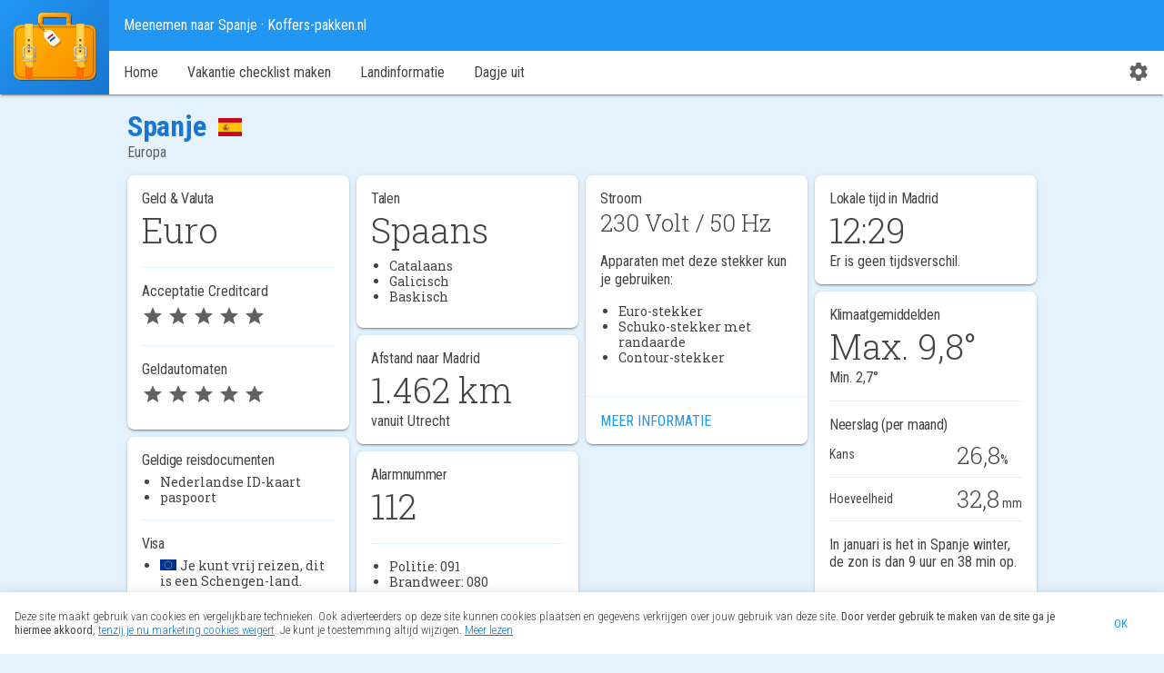

--- FILE ---
content_type: text/html; charset=UTF-8
request_url: https://www.koffers-pakken.nl/meenemen/spanje/
body_size: 16563
content:
<!DOCTYPE html>
<html lang="nl-NL" xml:lang="nl-NL">
<head>
<title>Meenemen naar Spanje · Koffers-pakken.nl</title>
<meta charset="UTF-8" />
<meta name="description" content="Wat neem je mee naar Spanje? Met deze vakantie checklist vergeet je niets! - Vertaalapp Spaans - tickets - adres van hotel - paspoort" />
<meta name="keywords" content="koffers, koffer, pakken, inpakken, Spanje" />
<meta name="author" content="Nogonad" />
<meta name="viewport" content="width=device-width, initial-scale=1.0, maximum-scale=1.0" />
<meta name='robots' content='max-image-preview:large' />
<link rel="alternate" type="application/json+oembed" href="https://www.koffers-pakken.nl/wp-json/oembed/1.0/embed?url=https%3A%2F%2Fwww.koffers-pakken.nl%2Fmeenemen%2Fspanje%2F" />
<link rel="alternate" type="text/xml+oembed" href="https://www.koffers-pakken.nl/wp-json/oembed/1.0/embed?url=https%3A%2F%2Fwww.koffers-pakken.nl%2Fmeenemen%2Fspanje%2F&#038;format=xml" />
<link rel="manifest" href="/manifest.json" />
<meta name="theme-color" content="#2196f3" />
<meta property="og:title" content="Meenemen naar Spanje · Koffers-pakken.nl" />
<meta property="og:type" content="article" />
<meta property="og:image" content="https://www.koffers-pakken.nl/wp-content/themes/koffers-pakken/img/icons/logo-192.png" />
<meta property="og:url" content="/meenemen/spanje/" />
<meta property="og:description" content="Wat neem je mee naar Spanje? Met deze vakantie checklist vergeet je niets! - Vertaalapp Spaans - tickets - adres van hotel - paspoort" />
<meta property="og:site_name" content="Koffers-pakken.nl" />
<meta property="og:locale" content="nl_NL" />
<meta property="og:updated_time" content="2019-08-17T22:07:37+02:00" />
<meta property="article:published_time" content="2009-06-12T23:18:27+02:00" />
<meta property="article:modified_time" content="2019-08-17T22:07:37+02:00" />
<meta property="og:latitude" content="40.4167" />
<meta property="og:longitude" content="-3.7033" />
<meta name="icbm" content="40.4167, -3.7033" />
<meta name="geo.position" content="40.4167;-3.7033" />
<link rel="publisher" href="https://www.nogonad.nl/" />
<meta name="msvalidate.01" content="B77F7FD0DD00B4DF63127CAC3C7B6568" />
<link rel="stylesheet" href="//fonts.googleapis.com/css?family=Roboto+Condensed:300,400,400i,700%7CRoboto+Slab:300,400&amp;display=swap" media="print" onload="this.media='all'" />
<link rel="preload" href="/wp-content/themes/koffers-pakken/fonts/MaterialIcons-Regular.woff2" as="font" type="font/woff2" crossorigin />
<style id='wp-img-auto-sizes-contain-inline-css' type='text/css'>
img:is([sizes=auto i],[sizes^="auto," i]){contain-intrinsic-size:3000px 1500px}
/*# sourceURL=wp-img-auto-sizes-contain-inline-css */
</style>
<link rel='stylesheet' id='kp-style-css' href='https://www.koffers-pakken.nl/wp-content/themes/koffers-pakken/res/3.21.4/css/common.min.css' type='text/css' media='all' />
<link rel="https://api.w.org/" href="https://www.koffers-pakken.nl/wp-json/" /><link rel="alternate" title="JSON" type="application/json" href="https://www.koffers-pakken.nl/wp-json/wp/v2/pages/39" /><link rel="EditURI" type="application/rsd+xml" title="RSD" href="https://www.koffers-pakken.nl/xmlrpc.php?rsd" />
<meta name="generator" content="WordPress 6.9" />
<link rel="canonical" href="https://www.koffers-pakken.nl/meenemen/spanje/" />
<link rel='shortlink' href='https://www.koffers-pakken.nl/?p=39' />
				<script>
					(function(i,s,o,g,r,a,m){i['GoogleAnalyticsObject']=r;i[r]=i[r]||function(){
					(i[r].q=i[r].q||[]).push(arguments)},i[r].l=1*new Date();a=s.createElement(o),
					m=s.getElementsByTagName(o)[0];a.async=1;a.src=g;m.parentNode.insertBefore(a,m)
					})(window,document,'script','https://www.google-analytics.com/analytics.js','ga');
					ga('create', 'UA-346366-9', {
						cookieFlags: 'secure;samesite=none',
					});
					ga('set', 'contentGroup1', 'Country Detail Page');
					ga('set', 'anonymizeIp', true);
					ga('send', 'pageview');
				</script>
				
				<!-- Global site tag (gtag.js) - Google Analytics -->
				<script async src="https://www.googletagmanager.com/gtag/js?id=G-F6WTJ6PPXW"></script>
				<script>
					window.dataLayer = window.dataLayer || [];
					function gtag(){dataLayer.push(arguments);}
					gtag('js', new Date());
					gtag('config', 'G-F6WTJ6PPXW');
				</script>
<!-- Hotjar Tracking Code (not visible because: this is test or Hotjar is disabled or cookies are not accepted (yet)) -->
<link rel="icon" href="/wp-content/themes/koffers-pakken/img/icons/favicon.ico" sizes="32x32" />
<link rel="icon" href="/wp-content/themes/koffers-pakken/img/icons/logo-192.png" sizes="192x192" />
<link rel="apple-touch-icon" href="/wp-content/themes/koffers-pakken/img/icons/apple-touch-icon-180.png" />
<style id='wp-block-paragraph-inline-css' type='text/css'>
.is-small-text{font-size:.875em}.is-regular-text{font-size:1em}.is-large-text{font-size:2.25em}.is-larger-text{font-size:3em}.has-drop-cap:not(:focus):first-letter{float:left;font-size:8.4em;font-style:normal;font-weight:100;line-height:.68;margin:.05em .1em 0 0;text-transform:uppercase}body.rtl .has-drop-cap:not(:focus):first-letter{float:none;margin-left:.1em}p.has-drop-cap.has-background{overflow:hidden}:root :where(p.has-background){padding:1.25em 2.375em}:where(p.has-text-color:not(.has-link-color)) a{color:inherit}p.has-text-align-left[style*="writing-mode:vertical-lr"],p.has-text-align-right[style*="writing-mode:vertical-rl"]{rotate:180deg}
/*# sourceURL=https://www.koffers-pakken.nl/wp-includes/blocks/paragraph/style.min.css */
</style>
<style id='global-styles-inline-css' type='text/css'>
:root{--wp--preset--aspect-ratio--square: 1;--wp--preset--aspect-ratio--4-3: 4/3;--wp--preset--aspect-ratio--3-4: 3/4;--wp--preset--aspect-ratio--3-2: 3/2;--wp--preset--aspect-ratio--2-3: 2/3;--wp--preset--aspect-ratio--16-9: 16/9;--wp--preset--aspect-ratio--9-16: 9/16;--wp--preset--color--black: #000000;--wp--preset--color--cyan-bluish-gray: #abb8c3;--wp--preset--color--white: #ffffff;--wp--preset--color--pale-pink: #f78da7;--wp--preset--color--vivid-red: #cf2e2e;--wp--preset--color--luminous-vivid-orange: #ff6900;--wp--preset--color--luminous-vivid-amber: #fcb900;--wp--preset--color--light-green-cyan: #7bdcb5;--wp--preset--color--vivid-green-cyan: #00d084;--wp--preset--color--pale-cyan-blue: #8ed1fc;--wp--preset--color--vivid-cyan-blue: #0693e3;--wp--preset--color--vivid-purple: #9b51e0;--wp--preset--gradient--vivid-cyan-blue-to-vivid-purple: linear-gradient(135deg,rgb(6,147,227) 0%,rgb(155,81,224) 100%);--wp--preset--gradient--light-green-cyan-to-vivid-green-cyan: linear-gradient(135deg,rgb(122,220,180) 0%,rgb(0,208,130) 100%);--wp--preset--gradient--luminous-vivid-amber-to-luminous-vivid-orange: linear-gradient(135deg,rgb(252,185,0) 0%,rgb(255,105,0) 100%);--wp--preset--gradient--luminous-vivid-orange-to-vivid-red: linear-gradient(135deg,rgb(255,105,0) 0%,rgb(207,46,46) 100%);--wp--preset--gradient--very-light-gray-to-cyan-bluish-gray: linear-gradient(135deg,rgb(238,238,238) 0%,rgb(169,184,195) 100%);--wp--preset--gradient--cool-to-warm-spectrum: linear-gradient(135deg,rgb(74,234,220) 0%,rgb(151,120,209) 20%,rgb(207,42,186) 40%,rgb(238,44,130) 60%,rgb(251,105,98) 80%,rgb(254,248,76) 100%);--wp--preset--gradient--blush-light-purple: linear-gradient(135deg,rgb(255,206,236) 0%,rgb(152,150,240) 100%);--wp--preset--gradient--blush-bordeaux: linear-gradient(135deg,rgb(254,205,165) 0%,rgb(254,45,45) 50%,rgb(107,0,62) 100%);--wp--preset--gradient--luminous-dusk: linear-gradient(135deg,rgb(255,203,112) 0%,rgb(199,81,192) 50%,rgb(65,88,208) 100%);--wp--preset--gradient--pale-ocean: linear-gradient(135deg,rgb(255,245,203) 0%,rgb(182,227,212) 50%,rgb(51,167,181) 100%);--wp--preset--gradient--electric-grass: linear-gradient(135deg,rgb(202,248,128) 0%,rgb(113,206,126) 100%);--wp--preset--gradient--midnight: linear-gradient(135deg,rgb(2,3,129) 0%,rgb(40,116,252) 100%);--wp--preset--font-size--small: 13px;--wp--preset--font-size--medium: 20px;--wp--preset--font-size--large: 36px;--wp--preset--font-size--x-large: 42px;--wp--preset--spacing--20: 0.44rem;--wp--preset--spacing--30: 0.67rem;--wp--preset--spacing--40: 1rem;--wp--preset--spacing--50: 1.5rem;--wp--preset--spacing--60: 2.25rem;--wp--preset--spacing--70: 3.38rem;--wp--preset--spacing--80: 5.06rem;--wp--preset--shadow--natural: 6px 6px 9px rgba(0, 0, 0, 0.2);--wp--preset--shadow--deep: 12px 12px 50px rgba(0, 0, 0, 0.4);--wp--preset--shadow--sharp: 6px 6px 0px rgba(0, 0, 0, 0.2);--wp--preset--shadow--outlined: 6px 6px 0px -3px rgb(255, 255, 255), 6px 6px rgb(0, 0, 0);--wp--preset--shadow--crisp: 6px 6px 0px rgb(0, 0, 0);}:where(.is-layout-flex){gap: 0.5em;}:where(.is-layout-grid){gap: 0.5em;}body .is-layout-flex{display: flex;}.is-layout-flex{flex-wrap: wrap;align-items: center;}.is-layout-flex > :is(*, div){margin: 0;}body .is-layout-grid{display: grid;}.is-layout-grid > :is(*, div){margin: 0;}:where(.wp-block-columns.is-layout-flex){gap: 2em;}:where(.wp-block-columns.is-layout-grid){gap: 2em;}:where(.wp-block-post-template.is-layout-flex){gap: 1.25em;}:where(.wp-block-post-template.is-layout-grid){gap: 1.25em;}.has-black-color{color: var(--wp--preset--color--black) !important;}.has-cyan-bluish-gray-color{color: var(--wp--preset--color--cyan-bluish-gray) !important;}.has-white-color{color: var(--wp--preset--color--white) !important;}.has-pale-pink-color{color: var(--wp--preset--color--pale-pink) !important;}.has-vivid-red-color{color: var(--wp--preset--color--vivid-red) !important;}.has-luminous-vivid-orange-color{color: var(--wp--preset--color--luminous-vivid-orange) !important;}.has-luminous-vivid-amber-color{color: var(--wp--preset--color--luminous-vivid-amber) !important;}.has-light-green-cyan-color{color: var(--wp--preset--color--light-green-cyan) !important;}.has-vivid-green-cyan-color{color: var(--wp--preset--color--vivid-green-cyan) !important;}.has-pale-cyan-blue-color{color: var(--wp--preset--color--pale-cyan-blue) !important;}.has-vivid-cyan-blue-color{color: var(--wp--preset--color--vivid-cyan-blue) !important;}.has-vivid-purple-color{color: var(--wp--preset--color--vivid-purple) !important;}.has-black-background-color{background-color: var(--wp--preset--color--black) !important;}.has-cyan-bluish-gray-background-color{background-color: var(--wp--preset--color--cyan-bluish-gray) !important;}.has-white-background-color{background-color: var(--wp--preset--color--white) !important;}.has-pale-pink-background-color{background-color: var(--wp--preset--color--pale-pink) !important;}.has-vivid-red-background-color{background-color: var(--wp--preset--color--vivid-red) !important;}.has-luminous-vivid-orange-background-color{background-color: var(--wp--preset--color--luminous-vivid-orange) !important;}.has-luminous-vivid-amber-background-color{background-color: var(--wp--preset--color--luminous-vivid-amber) !important;}.has-light-green-cyan-background-color{background-color: var(--wp--preset--color--light-green-cyan) !important;}.has-vivid-green-cyan-background-color{background-color: var(--wp--preset--color--vivid-green-cyan) !important;}.has-pale-cyan-blue-background-color{background-color: var(--wp--preset--color--pale-cyan-blue) !important;}.has-vivid-cyan-blue-background-color{background-color: var(--wp--preset--color--vivid-cyan-blue) !important;}.has-vivid-purple-background-color{background-color: var(--wp--preset--color--vivid-purple) !important;}.has-black-border-color{border-color: var(--wp--preset--color--black) !important;}.has-cyan-bluish-gray-border-color{border-color: var(--wp--preset--color--cyan-bluish-gray) !important;}.has-white-border-color{border-color: var(--wp--preset--color--white) !important;}.has-pale-pink-border-color{border-color: var(--wp--preset--color--pale-pink) !important;}.has-vivid-red-border-color{border-color: var(--wp--preset--color--vivid-red) !important;}.has-luminous-vivid-orange-border-color{border-color: var(--wp--preset--color--luminous-vivid-orange) !important;}.has-luminous-vivid-amber-border-color{border-color: var(--wp--preset--color--luminous-vivid-amber) !important;}.has-light-green-cyan-border-color{border-color: var(--wp--preset--color--light-green-cyan) !important;}.has-vivid-green-cyan-border-color{border-color: var(--wp--preset--color--vivid-green-cyan) !important;}.has-pale-cyan-blue-border-color{border-color: var(--wp--preset--color--pale-cyan-blue) !important;}.has-vivid-cyan-blue-border-color{border-color: var(--wp--preset--color--vivid-cyan-blue) !important;}.has-vivid-purple-border-color{border-color: var(--wp--preset--color--vivid-purple) !important;}.has-vivid-cyan-blue-to-vivid-purple-gradient-background{background: var(--wp--preset--gradient--vivid-cyan-blue-to-vivid-purple) !important;}.has-light-green-cyan-to-vivid-green-cyan-gradient-background{background: var(--wp--preset--gradient--light-green-cyan-to-vivid-green-cyan) !important;}.has-luminous-vivid-amber-to-luminous-vivid-orange-gradient-background{background: var(--wp--preset--gradient--luminous-vivid-amber-to-luminous-vivid-orange) !important;}.has-luminous-vivid-orange-to-vivid-red-gradient-background{background: var(--wp--preset--gradient--luminous-vivid-orange-to-vivid-red) !important;}.has-very-light-gray-to-cyan-bluish-gray-gradient-background{background: var(--wp--preset--gradient--very-light-gray-to-cyan-bluish-gray) !important;}.has-cool-to-warm-spectrum-gradient-background{background: var(--wp--preset--gradient--cool-to-warm-spectrum) !important;}.has-blush-light-purple-gradient-background{background: var(--wp--preset--gradient--blush-light-purple) !important;}.has-blush-bordeaux-gradient-background{background: var(--wp--preset--gradient--blush-bordeaux) !important;}.has-luminous-dusk-gradient-background{background: var(--wp--preset--gradient--luminous-dusk) !important;}.has-pale-ocean-gradient-background{background: var(--wp--preset--gradient--pale-ocean) !important;}.has-electric-grass-gradient-background{background: var(--wp--preset--gradient--electric-grass) !important;}.has-midnight-gradient-background{background: var(--wp--preset--gradient--midnight) !important;}.has-small-font-size{font-size: var(--wp--preset--font-size--small) !important;}.has-medium-font-size{font-size: var(--wp--preset--font-size--medium) !important;}.has-large-font-size{font-size: var(--wp--preset--font-size--large) !important;}.has-x-large-font-size{font-size: var(--wp--preset--font-size--x-large) !important;}
/*# sourceURL=global-styles-inline-css */
</style>
<link rel='stylesheet' id='md-icons-css' href='https://www.koffers-pakken.nl/wp-content/themes/koffers-pakken/res/3.21.4/css/material-icons.min.css' type='text/css' media='all' />
<link rel='stylesheet' id='print-css' href='https://www.koffers-pakken.nl/wp-content/themes/koffers-pakken/res/3.21.4/css/print.min.css' type='text/css' media='print' />
<link rel='stylesheet' id='high-contrast-css' href='https://www.koffers-pakken.nl/wp-content/themes/koffers-pakken/res/3.21.4/css/high-contrast.min.css' type='text/css' media='(forced-colors: active), (prefers-contrast: more)' />
<link rel='stylesheet' id='mdc-css' href='https://www.koffers-pakken.nl/wp-content/plugins/nogonad-material/dist/2.0.0/koffers-pakken/material.css' type='text/css' media='all' />
</head>
<body class="device-desktop browser-chrome">
	<header id="header">
		<div id="logo">
			<a href="/" rel="home"><img src="/wp-content/themes/koffers-pakken/img/logo.svg" alt="logo Koffers Pakken" title="Koffers-pakken.nl - Home" width="100" height="100" /></a>
		</div>
		<div id="drawer-mask"></div>
		<div id="bar-container">
			<div id="app-bar">
				<div id="hamburger-icon">
					<span class="material-icons md-36 md-light">menu</span>
				</div>
				<span class="app-title">Meenemen naar Spanje<span class="extended-app-title"> · Koffers-pakken.nl</span></span>
			</div>
			<div id="menu-bar-container">
				<div id="drawer-head">
					<div id="drawer-logo">
						<img src="/wp-content/themes/koffers-pakken/img/logo.svg" alt="logo Koffers Pakken" title="Koffers-pakken.nl - Home" width="64" height="64" />
						<div class="drawer-title">Koffers-pakken.nl</div>
						<div class="drawer-subtitle">Maak eenvoudig een vakantie checklist</div>
					</div>
				</div>
<nav id="menu-bar" class="menu-header-container"><ul id="menu-header" class="menu"><li class="menu-item menu-item-5"><a href="/">Home</a></li>
<li class="menu-item menu-item-9"><a href="https://www.koffers-pakken.nl/vakantie-checklist/" title="Maak je persoonlijke vakantie checklist">Vakantie checklist maken</a></li>
<li class="menu-item current-menu-item menu-item-41"><a href="https://www.koffers-pakken.nl/meenemen/" aria-current="page" title="Informatie over je bestemming">Landinformatie</a></li>
<li class="menu-item menu-item-609"><a href="https://www.koffers-pakken.nl/dagje-uit/">Dagje uit</a></li>
</ul></nav>				<div id="app-settings">
					<a href="/instellingen/">
						<span class="material-icons md-dark">settings</span>
						<span class="app-settings-label">&nbsp;Instellingen</span>
					</a>
				</div>
			</div>
		</div>
	</header>
	<div id="wrapper">

<main id="content" class="country-details">
	
	<div class="country-region-header">
		<h1>Spanje&nbsp;
			<img src="/wp-content/themes/koffers-pakken/img/flags/countries/ESP.svg" alt="ESP" title="Vlag van Spanje" height="20" />
		</h1>
		<span class="breadcrumb">Europa</span>
	</div>
	
	<div class="masonry-container mc-4col">
	<section class="card card-country-info card-country-info-large masonry-brick">
		<div class="card-content">
			<h3>Geld &amp; Valuta</h3>
			<div class="highlighted-info ">Euro</div>
			<hr/>
			<div class="acceptance-creditcard" title="Je creditcard wordt vrijwel overal geaccepteerd.">Acceptatie Creditcard<br/>
				<span class="material-icons md-dark star">star</span>
				<span class="material-icons md-dark star">star</span>
				<span class="material-icons md-dark star">star</span>
				<span class="material-icons md-dark star">star</span>
				<span class="material-icons md-dark star">star</span>
			</div>
			<hr/>
			<div class="acceptance-atm" title="Er zijn zeer veel plaatsen waar je je PIN-pas kunt gebruiken.">Geldautomaten<br/>
				<span class="material-icons md-dark star">star</span>
				<span class="material-icons md-dark star">star</span>
				<span class="material-icons md-dark star">star</span>
				<span class="material-icons md-dark star">star</span>
				<span class="material-icons md-dark star">star</span>
			</div>
		</div>
	</section>

	<section class="card card-country-info masonry-brick card-country-info-large">
		<div class="card-content">
			<h3>Talen</h3>
			<div class="highlighted-info">Spaans</div>
			<ul>
				<li>Catalaans</li>
				<li>Galicisch</li>
				<li>Baskisch</li>
			</ul>
		</div>
	</section>
	
	<section class="card card-country-info card-country-info-large masonry-brick">
		<div class="card-content">
			<h3>Stroom</h3>
						<div class="highlighted-info tmi">230 Volt / 50 Hz</div>
			<p>Apparaten met deze stekker kun je gebruiken:</p>
			<ul>
<li>Euro-stekker</li>
<li>Schuko-stekker met randaarde</li>
<li>Contour-stekker</li>
			</ul>
		</div>
		<footer class="card-footer cf-left-align">
			<a href="/reisstekkers/?ref=spanje" title="Welke reisstekker heb ik nodig?" class="mdc-button">
				<span class="mdc-button__ripple"></span>
				<span class="mdc-button__label">Meer informatie</span>
			</a>
		</footer>
	</section>
	
	<section class="card card-country-info masonry-brick">
		<div class="card-content">
			<h3>Lokale tijd in Madrid</h3>
			<time class="highlighted-info" id="local-time" datetime="2026-01-16T13:29:35+0100">13:29</time>
				<span>Er is geen tijdsverschil.</span>
		</div>
	</section>
	
	<section class="card card-country-info card-country-info-large masonry-brick">
		<div class="card-content">
			
			<h3>Klimaatgemiddelden</h3>
			<div class="highlighted-info">Max. <span id="max-temp">9,8</span>°</div>
			<span>Min. <span id="min-temp">2,7</span>°</span>
			<hr/>
			
			<h3>Neerslag (per maand)</h3>
			<table class="climate-table">
				<tr><td>Kans</td><td><span id="rain-chance" class="highlighted-info tmi">26,8</span>%</td></tr>
				<tr><td>Hoeveelheid</td><td><span id="rainfall-mm" class="highlighted-info tmi">32,8</span>&nbsp;mm</td></tr>
			</table>
			
			<div style="min-height: 60px">
				<span>In <span id="season-month-name">januari</span> is het in Spanje <span id="season-name">winter</span>, de zon is dan <span id="daylight">9 uur en 38 min</span> op.</span>
			</div>
		</div>
		<footer class="card-footer cf-left-align">
			<select id="change-month" style="width: 100%;">
<option value="1" selected="selected">januari</option>
<option value="2">februari</option>
<option value="3">maart</option>
<option value="4">april</option>
<option value="5">mei</option>
<option value="6">juni</option>
<option value="7">juli</option>
<option value="8">augustus</option>
<option value="9">september</option>
<option value="10">oktober</option>
<option value="11">november</option>
<option value="12">december</option>
			</select>
		</footer>
	</section>
	
	<section class="card card-country-info masonry-brick">
		<div class="card-content">
			<h3>Afstand naar Madrid</h3>
			<div class="highlighted-info" title="De hemelsbreede afstand naar de hoofdstad van Spanje, Madrid vanaf Utrecht is 1.462 km">1.462&nbsp;km</div>
			<span>vanuit Utrecht</span>
		</div>
	</section>
	
	<section class="card card-country-info masonry-brick">
		<div class="card-content">
			<h3>Geldige reisdocumenten</h3>
			<ul>
				<li>Nederlandse ID-kaart</li>
				<li>paspoort</li>
			</ul>
			<hr/>
			<h3>Visa</h3>
			<ul><li><img src="/wp-content/themes/koffers-pakken/img/flags/other/eu.svg" alt="EU vlag" title="Schengenland" width="18" height="12" style="vertical-align: 0%;margin-right: 4px;" />Je kunt vrij reizen, dit is een Schengen-land.</li></ul>
			
		</div>
	</section>
	
	<section class="card card-country-info masonry-brick">
		<div class="card-content">
			<h3>Alarmnummer</h3>
			<div class="highlighted-info" title="Het algemene alarmnummer in Spanje is 112.">112</div>
			<hr/>			<ul>
				<li>Politie: 091</li>
				<li>Brandweer: 080</li>
				<li>Ambulance: 061</li>
			</ul>
		</div>
	</section>

	</div>
	<div class="cb"></div>
	<nav class="anchor-list">
		<span class="anchor-head">Inhoud</span>
		<ul>
			<li><a href="#post-39">Meenemen naar Spanje</a></li>
			<li><a href="#roaming">Roaming en 4G</a></li>
			<li><a href="#drinking-water">Drinkwater en sanitaire voorzieningen</a></li>
			<li><a href="#price-index">Prijsniveau</a></li>			<li><a href="#map-container">Kaart</a></li>
		</ul>
	</nav>


		<article class="post-39 page type-page status-publish hentry" id="post-39">
			<h2 class="entry-title">Meenemen naar Spanje</h2>
			<div class="entry-content">
				
<p>Als je op vakantie gaat naar Spanje is het verstandig om in ieder geval de volgende spullen mee te nemen. Een volledige lijst stel je <a href="/vakantie-checklist/">hier</a> samen.</p>
			</div>
		</article>


	<div class="checklist-wrapper masonry-container">
		<section class="card card-checklist masonry-brick" style="background: var(--cyan)">
			<div class="card-content">
				<h3>Algemeen & Dagelijkse gebruiksvoorwerpen</h3>
				<div class="mdc-form-field input-columns checklist-object">
					<div class="mdc-checkbox">
						<input type="checkbox" class="mdc-checkbox__native-control cl-cb" id="cl-obj-328" />
						<div class="mdc-checkbox__background">
							<svg class="mdc-checkbox__checkmark" viewBox="0 0 24 24">
								<path class="mdc-checkbox__checkmark-path" fill="none" d="M1.73,12.91 8.1,19.28 22.79,4.59"/>
							</svg>
							<div class="mdc-checkbox__mixedmark"></div>
						</div>
					</div>
					<label for="cl-obj-328" id="cl-obj-328-label">huissleutels</label>
					<span class="material-icons md-18 cl-obj-default-del" title="huissleutels doorstrepen">remove_circle</span>
				</div>
				<div class="mdc-form-field input-columns checklist-object">
					<div class="mdc-checkbox">
						<input type="checkbox" class="mdc-checkbox__native-control cl-cb" id="cl-obj-606" />
						<div class="mdc-checkbox__background">
							<svg class="mdc-checkbox__checkmark" viewBox="0 0 24 24">
								<path class="mdc-checkbox__checkmark-path" fill="none" d="M1.73,12.91 8.1,19.28 22.79,4.59"/>
							</svg>
							<div class="mdc-checkbox__mixedmark"></div>
						</div>
					</div>
					<label for="cl-obj-606" id="cl-obj-606-label">portemonnee</label>
					<span class="material-icons md-18 cl-obj-default-del" title="portemonnee doorstrepen">remove_circle</span>
				</div>
				<div class="mdc-form-field input-columns checklist-object">
					<div class="mdc-checkbox">
						<input type="checkbox" class="mdc-checkbox__native-control cl-cb" id="cl-obj-497" />
						<div class="mdc-checkbox__background">
							<svg class="mdc-checkbox__checkmark" viewBox="0 0 24 24">
								<path class="mdc-checkbox__checkmark-path" fill="none" d="M1.73,12.91 8.1,19.28 22.79,4.59"/>
							</svg>
							<div class="mdc-checkbox__mixedmark"></div>
						</div>
					</div>
					<label for="cl-obj-497" id="cl-obj-497-label">smartphone</label>
					<span class="material-icons md-18 cl-obj-default-del" title="smartphone doorstrepen">remove_circle</span>
				</div>
				<div class="mdc-form-field input-columns checklist-object">
					<div class="mdc-checkbox">
						<input type="checkbox" class="mdc-checkbox__native-control cl-cb" id="cl-obj-114" />
						<div class="mdc-checkbox__background">
							<svg class="mdc-checkbox__checkmark" viewBox="0 0 24 24">
								<path class="mdc-checkbox__checkmark-path" fill="none" d="M1.73,12.91 8.1,19.28 22.79,4.59"/>
							</svg>
							<div class="mdc-checkbox__mixedmark"></div>
						</div>
					</div>
					<label for="cl-obj-114" id="cl-obj-114-label">bril</label>
					<span class="material-icons md-18 cl-obj-default-del" title="bril doorstrepen">remove_circle</span>
				</div>
				<div class="mdc-form-field input-columns checklist-object">
					<div class="mdc-checkbox">
						<input type="checkbox" class="mdc-checkbox__native-control cl-cb" id="cl-obj-116" />
						<div class="mdc-checkbox__background">
							<svg class="mdc-checkbox__checkmark" viewBox="0 0 24 24">
								<path class="mdc-checkbox__checkmark-path" fill="none" d="M1.73,12.91 8.1,19.28 22.79,4.59"/>
							</svg>
							<div class="mdc-checkbox__mixedmark"></div>
						</div>
					</div>
					<label for="cl-obj-116" id="cl-obj-116-label">brillenkoker</label>
					<span class="material-icons md-18 cl-obj-default-del" title="brillenkoker doorstrepen">remove_circle</span>
				</div>
				<div class="mdc-form-field input-columns checklist-object">
					<div class="mdc-checkbox">
						<input type="checkbox" class="mdc-checkbox__native-control cl-cb" id="cl-obj-154" />
						<div class="mdc-checkbox__background">
							<svg class="mdc-checkbox__checkmark" viewBox="0 0 24 24">
								<path class="mdc-checkbox__checkmark-path" fill="none" d="M1.73,12.91 8.1,19.28 22.79,4.59"/>
							</svg>
							<div class="mdc-checkbox__mixedmark"></div>
						</div>
					</div>
					<label for="cl-obj-154" id="cl-obj-154-label">contactlenzen</label>
					<span class="material-icons md-18 cl-obj-default-del" title="contactlenzen doorstrepen">remove_circle</span>
				</div>
				<div class="mdc-form-field input-columns checklist-object">
					<div class="mdc-checkbox">
						<input type="checkbox" class="mdc-checkbox__native-control cl-cb" id="cl-obj-325" />
						<div class="mdc-checkbox__background">
							<svg class="mdc-checkbox__checkmark" viewBox="0 0 24 24">
								<path class="mdc-checkbox__checkmark-path" fill="none" d="M1.73,12.91 8.1,19.28 22.79,4.59"/>
							</svg>
							<div class="mdc-checkbox__mixedmark"></div>
						</div>
					</div>
					<label for="cl-obj-325" id="cl-obj-325-label">horloge</label>
					<span class="material-icons md-18 cl-obj-default-del" title="horloge doorstrepen">remove_circle</span>
				</div>
				<div class="mdc-form-field input-columns checklist-object">
					<div class="mdc-checkbox">
						<input type="checkbox" class="mdc-checkbox__native-control cl-cb" id="cl-obj-586" />
						<div class="mdc-checkbox__background">
							<svg class="mdc-checkbox__checkmark" viewBox="0 0 24 24">
								<path class="mdc-checkbox__checkmark-path" fill="none" d="M1.73,12.91 8.1,19.28 22.79,4.59"/>
							</svg>
							<div class="mdc-checkbox__mixedmark"></div>
						</div>
					</div>
					<label for="cl-obj-586" id="cl-obj-586-label">pen</label>
					<span class="material-icons md-18 cl-obj-default-del" title="pen doorstrepen">remove_circle</span>
				</div>
			</div>
		</section>
		<section class="card card-checklist masonry-brick" style="background: var(--amber)">
			<div class="card-content">
				<h3>Identificatie & Reisdocumenten</h3>
				<div class="mdc-form-field input-columns checklist-object">
					<div class="mdc-checkbox">
						<input type="checkbox" class="mdc-checkbox__native-control cl-cb" id="cl-obj-521" />
						<div class="mdc-checkbox__background">
							<svg class="mdc-checkbox__checkmark" viewBox="0 0 24 24">
								<path class="mdc-checkbox__checkmark-path" fill="none" d="M1.73,12.91 8.1,19.28 22.79,4.59"/>
							</svg>
							<div class="mdc-checkbox__mixedmark"></div>
						</div>
					</div>
					<label for="cl-obj-521" id="cl-obj-521-label">Nederlandse ID-kaart</label>
					<span class="material-icons md-18 cl-obj-default-del" title="Nederlandse ID-kaart doorstrepen">remove_circle</span>
				</div>
				<div class="mdc-form-field input-columns checklist-object">
					<div class="mdc-checkbox">
						<input type="checkbox" class="mdc-checkbox__native-control cl-cb" id="cl-obj-582" />
						<div class="mdc-checkbox__background">
							<svg class="mdc-checkbox__checkmark" viewBox="0 0 24 24">
								<path class="mdc-checkbox__checkmark-path" fill="none" d="M1.73,12.91 8.1,19.28 22.79,4.59"/>
							</svg>
							<div class="mdc-checkbox__mixedmark"></div>
						</div>
					</div>
					<label for="cl-obj-582" id="cl-obj-582-label">paspoort</label>
					<span class="material-icons md-18 cl-obj-default-del" title="paspoort doorstrepen">remove_circle</span>
				</div>
				<div class="mdc-form-field input-columns checklist-object">
					<div class="mdc-checkbox">
						<input type="checkbox" class="mdc-checkbox__native-control cl-cb" id="cl-obj-1191" />
						<div class="mdc-checkbox__background">
							<svg class="mdc-checkbox__checkmark" viewBox="0 0 24 24">
								<path class="mdc-checkbox__checkmark-path" fill="none" d="M1.73,12.91 8.1,19.28 22.79,4.59"/>
							</svg>
							<div class="mdc-checkbox__mixedmark"></div>
						</div>
					</div>
					<label for="cl-obj-1191" id="cl-obj-1191-label">(digitale) kopie paspoort/rijbewijs/id-kaart (in geval van verlies)</label>
					<span class="material-icons md-18 cl-obj-default-del" title="(digitale) kopie paspoort/rijbewijs/id-kaart (in geval van verlies) doorstrepen">remove_circle</span>
				</div>
				<div class="mdc-form-field input-columns checklist-object">
					<div class="mdc-checkbox">
						<input type="checkbox" class="mdc-checkbox__native-control cl-cb" id="cl-obj-431" />
						<div class="mdc-checkbox__background">
							<svg class="mdc-checkbox__checkmark" viewBox="0 0 24 24">
								<path class="mdc-checkbox__checkmark-path" fill="none" d="M1.73,12.91 8.1,19.28 22.79,4.59"/>
							</svg>
							<div class="mdc-checkbox__mixedmark"></div>
						</div>
					</div>
					<label for="cl-obj-431" id="cl-obj-431-label">kopie reisgegevens</label>
					<span class="material-icons md-18 cl-obj-default-del" title="kopie reisgegevens doorstrepen">remove_circle</span>
				</div>
				<div class="mdc-form-field input-columns checklist-object">
					<div class="mdc-checkbox">
						<input type="checkbox" class="mdc-checkbox__native-control cl-cb" id="cl-obj-862" />
						<div class="mdc-checkbox__background">
							<svg class="mdc-checkbox__checkmark" viewBox="0 0 24 24">
								<path class="mdc-checkbox__checkmark-path" fill="none" d="M1.73,12.91 8.1,19.28 22.79,4.59"/>
							</svg>
							<div class="mdc-checkbox__mixedmark"></div>
						</div>
					</div>
					<label for="cl-obj-862" id="cl-obj-862-label">zorgverzekeringspas</label>
					<span class="material-icons md-18 cl-obj-default-del" title="zorgverzekeringspas doorstrepen">remove_circle</span>
				</div>
			</div>
		</section>
		<section class="card card-checklist masonry-brick" style="background: var(--light-green)">
			<div class="card-content">
				<h3>Geld & Waardepapieren</h3>
				<div class="mdc-form-field input-columns checklist-object">
					<div class="mdc-checkbox">
						<input type="checkbox" class="mdc-checkbox__native-control cl-cb" id="cl-obj-67" />
						<div class="mdc-checkbox__background">
							<svg class="mdc-checkbox__checkmark" viewBox="0 0 24 24">
								<path class="mdc-checkbox__checkmark-path" fill="none" d="M1.73,12.91 8.1,19.28 22.79,4.59"/>
							</svg>
							<div class="mdc-checkbox__mixedmark"></div>
						</div>
					</div>
					<label for="cl-obj-67" id="cl-obj-67-label">bankpas</label>
					<span class="material-icons md-18 cl-obj-default-del" title="bankpas doorstrepen">remove_circle</span>
				</div>
				<div class="mdc-form-field input-columns checklist-object">
					<div class="mdc-checkbox">
						<input type="checkbox" class="mdc-checkbox__native-control cl-cb" id="cl-obj-156" />
						<div class="mdc-checkbox__background">
							<svg class="mdc-checkbox__checkmark" viewBox="0 0 24 24">
								<path class="mdc-checkbox__checkmark-path" fill="none" d="M1.73,12.91 8.1,19.28 22.79,4.59"/>
							</svg>
							<div class="mdc-checkbox__mixedmark"></div>
						</div>
					</div>
					<label for="cl-obj-156" id="cl-obj-156-label">contant geld (Euro)</label>
					<span class="material-icons md-18 cl-obj-default-del" title="contant geld (Euro) doorstrepen">remove_circle</span>
				</div>
<div class="restriction-note restriction-mon" data-restriction="497">Meer informatie over <span class="fakelink">geld in het buitenland</span>.</div>				<div class="mdc-form-field input-columns checklist-object">
					<div class="mdc-checkbox">
						<input type="checkbox" class="mdc-checkbox__native-control cl-cb" id="cl-obj-158" />
						<div class="mdc-checkbox__background">
							<svg class="mdc-checkbox__checkmark" viewBox="0 0 24 24">
								<path class="mdc-checkbox__checkmark-path" fill="none" d="M1.73,12.91 8.1,19.28 22.79,4.59"/>
							</svg>
							<div class="mdc-checkbox__mixedmark"></div>
						</div>
					</div>
					<label for="cl-obj-158" id="cl-obj-158-label">creditcard</label>
					<span class="material-icons md-18 cl-obj-default-del" title="creditcard doorstrepen">remove_circle</span>
				</div>
<div class="restriction-note restriction-mon" data-restriction="497">Meer informatie over <span class="fakelink">geld in het buitenland</span>.</div>				<div class="mdc-form-field input-columns checklist-object">
					<div class="mdc-checkbox">
						<input type="checkbox" class="mdc-checkbox__native-control cl-cb" id="cl-obj-1154" />
						<div class="mdc-checkbox__background">
							<svg class="mdc-checkbox__checkmark" viewBox="0 0 24 24">
								<path class="mdc-checkbox__checkmark-path" fill="none" d="M1.73,12.91 8.1,19.28 22.79,4.59"/>
							</svg>
							<div class="mdc-checkbox__mixedmark"></div>
						</div>
					</div>
					<label for="cl-obj-1154" id="cl-obj-1154-label">bank-app</label>
					<span class="material-icons md-18 cl-obj-default-del" title="bank-app doorstrepen">remove_circle</span>
				</div>
			</div>
		</section>
		<section class="card card-checklist masonry-brick" style="background: var(--deep-orange)">
			<div class="card-content">
				<h3>Kleding & Accessoires</h3>
				<div class="mdc-form-field input-columns checklist-object">
					<div class="mdc-checkbox">
						<input type="checkbox" class="mdc-checkbox__native-control cl-cb" id="cl-obj-302" />
						<div class="mdc-checkbox__background">
							<svg class="mdc-checkbox__checkmark" viewBox="0 0 24 24">
								<path class="mdc-checkbox__checkmark-path" fill="none" d="M1.73,12.91 8.1,19.28 22.79,4.59"/>
							</svg>
							<div class="mdc-checkbox__mixedmark"></div>
						</div>
					</div>
					<label for="cl-obj-302" id="cl-obj-302-label">handschoenen</label>
					<span class="material-icons md-18 cl-obj-default-del" title="handschoenen doorstrepen">remove_circle</span>
				</div>
				<div class="mdc-form-field input-columns checklist-object">
					<div class="mdc-checkbox">
						<input type="checkbox" class="mdc-checkbox__native-control cl-cb" id="cl-obj-119" />
						<div class="mdc-checkbox__background">
							<svg class="mdc-checkbox__checkmark" viewBox="0 0 24 24">
								<path class="mdc-checkbox__checkmark-path" fill="none" d="M1.73,12.91 8.1,19.28 22.79,4.59"/>
							</svg>
							<div class="mdc-checkbox__mixedmark"></div>
						</div>
					</div>
					<label for="cl-obj-119" id="cl-obj-119-label">broeken</label>
					<span class="material-icons md-18 cl-obj-default-del" title="broeken doorstrepen">remove_circle</span>
				</div>
				<div class="mdc-form-field input-columns checklist-object">
					<div class="mdc-checkbox">
						<input type="checkbox" class="mdc-checkbox__native-control cl-cb" id="cl-obj-353" />
						<div class="mdc-checkbox__background">
							<svg class="mdc-checkbox__checkmark" viewBox="0 0 24 24">
								<path class="mdc-checkbox__checkmark-path" fill="none" d="M1.73,12.91 8.1,19.28 22.79,4.59"/>
							</svg>
							<div class="mdc-checkbox__mixedmark"></div>
						</div>
					</div>
					<label for="cl-obj-353" id="cl-obj-353-label">jas</label>
					<span class="material-icons md-18 cl-obj-default-del" title="jas doorstrepen">remove_circle</span>
				</div>
				<div class="mdc-form-field input-columns checklist-object">
					<div class="mdc-checkbox">
						<input type="checkbox" class="mdc-checkbox__native-control cl-cb" id="cl-obj-741" />
						<div class="mdc-checkbox__background">
							<svg class="mdc-checkbox__checkmark" viewBox="0 0 24 24">
								<path class="mdc-checkbox__checkmark-path" fill="none" d="M1.73,12.91 8.1,19.28 22.79,4.59"/>
							</svg>
							<div class="mdc-checkbox__mixedmark"></div>
						</div>
					</div>
					<label for="cl-obj-741" id="cl-obj-741-label">spijkerbroek</label>
					<span class="material-icons md-18 cl-obj-default-del" title="spijkerbroek doorstrepen">remove_circle</span>
				</div>
				<div class="mdc-form-field input-columns checklist-object">
					<div class="mdc-checkbox">
						<input type="checkbox" class="mdc-checkbox__native-control cl-cb" id="cl-obj-945" />
						<div class="mdc-checkbox__background">
							<svg class="mdc-checkbox__checkmark" viewBox="0 0 24 24">
								<path class="mdc-checkbox__checkmark-path" fill="none" d="M1.73,12.91 8.1,19.28 22.79,4.59"/>
							</svg>
							<div class="mdc-checkbox__mixedmark"></div>
						</div>
					</div>
					<label for="cl-obj-945" id="cl-obj-945-label">winterjas</label>
					<span class="material-icons md-18 cl-obj-default-del" title="winterjas doorstrepen">remove_circle</span>
				</div>
			</div>
		</section>
		<section class="card card-checklist masonry-brick" style="background: var(--blue-gray)">
			<div class="card-content">
				<h3>Drogisterij & Apotheek</h3>
				<div class="mdc-form-field input-columns checklist-object">
					<div class="mdc-checkbox">
						<input type="checkbox" class="mdc-checkbox__native-control cl-cb" id="cl-obj-48" />
						<div class="mdc-checkbox__background">
							<svg class="mdc-checkbox__checkmark" viewBox="0 0 24 24">
								<path class="mdc-checkbox__checkmark-path" fill="none" d="M1.73,12.91 8.1,19.28 22.79,4.59"/>
							</svg>
							<div class="mdc-checkbox__mixedmark"></div>
						</div>
					</div>
					<label for="cl-obj-48" id="cl-obj-48-label">aspirine</label>
					<span class="material-icons md-18 cl-obj-default-del" title="aspirine doorstrepen">remove_circle</span>
				</div>
				<div class="mdc-form-field input-columns checklist-object">
					<div class="mdc-checkbox">
						<input type="checkbox" class="mdc-checkbox__native-control cl-cb" id="cl-obj-573" />
						<div class="mdc-checkbox__background">
							<svg class="mdc-checkbox__checkmark" viewBox="0 0 24 24">
								<path class="mdc-checkbox__checkmark-path" fill="none" d="M1.73,12.91 8.1,19.28 22.79,4.59"/>
							</svg>
							<div class="mdc-checkbox__mixedmark"></div>
						</div>
					</div>
					<label for="cl-obj-573" id="cl-obj-573-label">paracetamol</label>
					<span class="material-icons md-18 cl-obj-default-del" title="paracetamol doorstrepen">remove_circle</span>
				</div>
				<div class="mdc-form-field input-columns checklist-object">
					<div class="mdc-checkbox">
						<input type="checkbox" class="mdc-checkbox__native-control cl-cb" id="cl-obj-601" />
						<div class="mdc-checkbox__background">
							<svg class="mdc-checkbox__checkmark" viewBox="0 0 24 24">
								<path class="mdc-checkbox__checkmark-path" fill="none" d="M1.73,12.91 8.1,19.28 22.79,4.59"/>
							</svg>
							<div class="mdc-checkbox__mixedmark"></div>
						</div>
					</div>
					<label for="cl-obj-601" id="cl-obj-601-label">pleisters</label>
					<span class="material-icons md-18 cl-obj-default-del" title="pleisters doorstrepen">remove_circle</span>
				</div>
				<div class="mdc-form-field input-columns checklist-object">
					<div class="mdc-checkbox">
						<input type="checkbox" class="mdc-checkbox__native-control cl-cb" id="cl-obj-269" />
						<div class="mdc-checkbox__background">
							<svg class="mdc-checkbox__checkmark" viewBox="0 0 24 24">
								<path class="mdc-checkbox__checkmark-path" fill="none" d="M1.73,12.91 8.1,19.28 22.79,4.59"/>
							</svg>
							<div class="mdc-checkbox__mixedmark"></div>
						</div>
					</div>
					<label for="cl-obj-269" id="cl-obj-269-label">geneesmiddelenpaspoort</label>
					<span class="material-icons md-18 cl-obj-default-del" title="geneesmiddelenpaspoort doorstrepen">remove_circle</span>
				</div>
				<div class="mdc-form-field input-columns checklist-object">
					<div class="mdc-checkbox">
						<input type="checkbox" class="mdc-checkbox__native-control cl-cb" id="cl-obj-357" />
						<div class="mdc-checkbox__background">
							<svg class="mdc-checkbox__checkmark" viewBox="0 0 24 24">
								<path class="mdc-checkbox__checkmark-path" fill="none" d="M1.73,12.91 8.1,19.28 22.79,4.59"/>
							</svg>
							<div class="mdc-checkbox__mixedmark"></div>
						</div>
					</div>
					<label for="cl-obj-357" id="cl-obj-357-label">jodium</label>
					<span class="material-icons md-18 cl-obj-default-del" title="jodium doorstrepen">remove_circle</span>
				</div>
				<div class="mdc-form-field input-columns checklist-object">
					<div class="mdc-checkbox">
						<input type="checkbox" class="mdc-checkbox__native-control cl-cb" id="cl-obj-480" />
						<div class="mdc-checkbox__background">
							<svg class="mdc-checkbox__checkmark" viewBox="0 0 24 24">
								<path class="mdc-checkbox__checkmark-path" fill="none" d="M1.73,12.91 8.1,19.28 22.79,4.59"/>
							</svg>
							<div class="mdc-checkbox__mixedmark"></div>
						</div>
					</div>
					<label for="cl-obj-480" id="cl-obj-480-label">maagtabletten</label>
					<span class="material-icons md-18 cl-obj-default-del" title="maagtabletten doorstrepen">remove_circle</span>
				</div>
			</div>
		</section>
		<section class="card card-checklist masonry-brick" style="background: var(--purple)">
			<div class="card-content">
				<h3>Persoonlijke verzorging</h3>
				<div class="mdc-form-field input-columns checklist-object">
					<div class="mdc-checkbox">
						<input type="checkbox" class="mdc-checkbox__native-control cl-cb" id="cl-obj-459" />
						<div class="mdc-checkbox__background">
							<svg class="mdc-checkbox__checkmark" viewBox="0 0 24 24">
								<path class="mdc-checkbox__checkmark-path" fill="none" d="M1.73,12.91 8.1,19.28 22.79,4.59"/>
							</svg>
							<div class="mdc-checkbox__mixedmark"></div>
						</div>
					</div>
					<label for="cl-obj-459" id="cl-obj-459-label">lenzenbewaardoosje</label>
					<span class="material-icons md-18 cl-obj-default-del" title="lenzenbewaardoosje doorstrepen">remove_circle</span>
				</div>
				<div class="mdc-form-field input-columns checklist-object">
					<div class="mdc-checkbox">
						<input type="checkbox" class="mdc-checkbox__native-control cl-cb" id="cl-obj-951" />
						<div class="mdc-checkbox__background">
							<svg class="mdc-checkbox__checkmark" viewBox="0 0 24 24">
								<path class="mdc-checkbox__checkmark-path" fill="none" d="M1.73,12.91 8.1,19.28 22.79,4.59"/>
							</svg>
							<div class="mdc-checkbox__mixedmark"></div>
						</div>
					</div>
					<label for="cl-obj-951" id="cl-obj-951-label">zakdoekjes</label>
					<span class="material-icons md-18 cl-obj-default-del" title="zakdoekjes doorstrepen">remove_circle</span>
				</div>
				<div class="mdc-form-field input-columns checklist-object">
					<div class="mdc-checkbox">
						<input type="checkbox" class="mdc-checkbox__native-control cl-cb" id="cl-obj-793" />
						<div class="mdc-checkbox__background">
							<svg class="mdc-checkbox__checkmark" viewBox="0 0 24 24">
								<path class="mdc-checkbox__checkmark-path" fill="none" d="M1.73,12.91 8.1,19.28 22.79,4.59"/>
							</svg>
							<div class="mdc-checkbox__mixedmark"></div>
						</div>
					</div>
					<label for="cl-obj-793" id="cl-obj-793-label">tandenstokers</label>
					<span class="material-icons md-18 cl-obj-default-del" title="tandenstokers doorstrepen">remove_circle</span>
				</div>
			</div>
		</section>
		<section class="card card-checklist masonry-brick" style="background: var(--blue)">
			<div class="card-content">
				<h3>Onderweg</h3>
				<div class="mdc-form-field input-columns checklist-object">
					<div class="mdc-checkbox">
						<input type="checkbox" class="mdc-checkbox__native-control cl-cb" id="cl-obj-913" />
						<div class="mdc-checkbox__background">
							<svg class="mdc-checkbox__checkmark" viewBox="0 0 24 24">
								<path class="mdc-checkbox__checkmark-path" fill="none" d="M1.73,12.91 8.1,19.28 22.79,4.59"/>
							</svg>
							<div class="mdc-checkbox__mixedmark"></div>
						</div>
					</div>
					<label for="cl-obj-913" id="cl-obj-913-label">water voor onderweg</label>
					<span class="material-icons md-18 cl-obj-default-del" title="water voor onderweg doorstrepen">remove_circle</span>
				</div>
			</div>
		</section>
		<section class="card card-checklist masonry-brick" style="background: var(--brown)">
			<div class="card-content">
				<h3>Beeld & Geluid</h3>
				<div class="mdc-form-field input-columns checklist-object">
					<div class="mdc-checkbox">
						<input type="checkbox" class="mdc-checkbox__native-control cl-cb" id="cl-obj-238" />
						<div class="mdc-checkbox__background">
							<svg class="mdc-checkbox__checkmark" viewBox="0 0 24 24">
								<path class="mdc-checkbox__checkmark-path" fill="none" d="M1.73,12.91 8.1,19.28 22.79,4.59"/>
							</svg>
							<div class="mdc-checkbox__mixedmark"></div>
						</div>
					</div>
					<label for="cl-obj-238" id="cl-obj-238-label">camera</label>
					<span class="material-icons md-18 cl-obj-default-del" title="camera doorstrepen">remove_circle</span>
				</div>
				<div class="mdc-form-field input-columns checklist-object">
					<div class="mdc-checkbox">
						<input type="checkbox" class="mdc-checkbox__native-control cl-cb" id="cl-obj-263" />
						<div class="mdc-checkbox__background">
							<svg class="mdc-checkbox__checkmark" viewBox="0 0 24 24">
								<path class="mdc-checkbox__checkmark-path" fill="none" d="M1.73,12.91 8.1,19.28 22.79,4.59"/>
							</svg>
							<div class="mdc-checkbox__mixedmark"></div>
						</div>
					</div>
					<label for="cl-obj-263" id="cl-obj-263-label">geheugenkaartjes</label>
					<span class="material-icons md-18 cl-obj-default-del" title="geheugenkaartjes doorstrepen">remove_circle</span>
				</div>
				<div class="mdc-form-field input-columns checklist-object">
					<div class="mdc-checkbox">
						<input type="checkbox" class="mdc-checkbox__native-control cl-cb" id="cl-obj-69" />
						<div class="mdc-checkbox__background">
							<svg class="mdc-checkbox__checkmark" viewBox="0 0 24 24">
								<path class="mdc-checkbox__checkmark-path" fill="none" d="M1.73,12.91 8.1,19.28 22.79,4.59"/>
							</svg>
							<div class="mdc-checkbox__mixedmark"></div>
						</div>
					</div>
					<label for="cl-obj-69" id="cl-obj-69-label">batterijen</label>
					<span class="material-icons md-18 cl-obj-default-del" title="batterijen doorstrepen">remove_circle</span>
				</div>
				<div class="mdc-form-field input-columns checklist-object">
					<div class="mdc-checkbox">
						<input type="checkbox" class="mdc-checkbox__native-control cl-cb" id="cl-obj-1017" />
						<div class="mdc-checkbox__background">
							<svg class="mdc-checkbox__checkmark" viewBox="0 0 24 24">
								<path class="mdc-checkbox__checkmark-path" fill="none" d="M1.73,12.91 8.1,19.28 22.79,4.59"/>
							</svg>
							<div class="mdc-checkbox__mixedmark"></div>
						</div>
					</div>
					<label for="cl-obj-1017" id="cl-obj-1017-label">powerbank</label>
					<span class="material-icons md-18 cl-obj-default-del" title="powerbank doorstrepen">remove_circle</span>
				</div>
				<div class="mdc-form-field input-columns checklist-object">
					<div class="mdc-checkbox">
						<input type="checkbox" class="mdc-checkbox__native-control cl-cb" id="cl-obj-753" />
						<div class="mdc-checkbox__background">
							<svg class="mdc-checkbox__checkmark" viewBox="0 0 24 24">
								<path class="mdc-checkbox__checkmark-path" fill="none" d="M1.73,12.91 8.1,19.28 22.79,4.59"/>
							</svg>
							<div class="mdc-checkbox__mixedmark"></div>
						</div>
					</div>
					<label for="cl-obj-753" id="cl-obj-753-label">statief(je)</label>
					<span class="material-icons md-18 cl-obj-default-del" title="statief(je) doorstrepen">remove_circle</span>
				</div>
			</div>
		</section>
		<section class="card card-checklist masonry-brick" style="background: var(--yellow)">
			<div class="card-content">
				<h3>Reisartikelen</h3>
				<div class="mdc-form-field input-columns checklist-object">
					<div class="mdc-checkbox">
						<input type="checkbox" class="mdc-checkbox__native-control cl-cb" id="cl-obj-785" />
						<div class="mdc-checkbox__background">
							<svg class="mdc-checkbox__checkmark" viewBox="0 0 24 24">
								<path class="mdc-checkbox__checkmark-path" fill="none" d="M1.73,12.91 8.1,19.28 22.79,4.59"/>
							</svg>
							<div class="mdc-checkbox__mixedmark"></div>
						</div>
					</div>
					<label for="cl-obj-785" id="cl-obj-785-label">taalgids (Spaans)</label>
					<span class="material-icons md-18 cl-obj-default-del" title="taalgids (Spaans) doorstrepen">remove_circle</span>
				</div>
				<div class="mdc-form-field input-columns checklist-object">
					<div class="mdc-checkbox">
						<input type="checkbox" class="mdc-checkbox__native-control cl-cb" id="cl-obj-14" />
						<div class="mdc-checkbox__background">
							<svg class="mdc-checkbox__checkmark" viewBox="0 0 24 24">
								<path class="mdc-checkbox__checkmark-path" fill="none" d="M1.73,12.91 8.1,19.28 22.79,4.59"/>
							</svg>
							<div class="mdc-checkbox__mixedmark"></div>
						</div>
					</div>
					<label for="cl-obj-14" id="cl-obj-14-label">adres hotel/camping/verblijf</label>
					<span class="material-icons md-18 cl-obj-default-del" title="adres hotel/camping/verblijf doorstrepen">remove_circle</span>
				</div>
				<div class="mdc-form-field input-columns checklist-object">
					<div class="mdc-checkbox">
						<input type="checkbox" class="mdc-checkbox__native-control cl-cb" id="cl-obj-1016" />
						<div class="mdc-checkbox__background">
							<svg class="mdc-checkbox__checkmark" viewBox="0 0 24 24">
								<path class="mdc-checkbox__checkmark-path" fill="none" d="M1.73,12.91 8.1,19.28 22.79,4.59"/>
							</svg>
							<div class="mdc-checkbox__mixedmark"></div>
						</div>
					</div>
					<label for="cl-obj-1016" id="cl-obj-1016-label">offline kaart downloaden</label>
					<span class="material-icons md-18 cl-obj-default-del" title="offline kaart downloaden doorstrepen">remove_circle</span>
				</div>
<div class="restriction-note restriction-off" data-restriction="707">Lees ook: <span class="fakelink">Tips als je offline bent</span></div>				<div class="mdc-form-field input-columns checklist-object">
					<div class="mdc-checkbox">
						<input type="checkbox" class="mdc-checkbox__native-control cl-cb" id="cl-obj-861" />
						<div class="mdc-checkbox__background">
							<svg class="mdc-checkbox__checkmark" viewBox="0 0 24 24">
								<path class="mdc-checkbox__checkmark-path" fill="none" d="M1.73,12.91 8.1,19.28 22.79,4.59"/>
							</svg>
							<div class="mdc-checkbox__mixedmark"></div>
						</div>
					</div>
					<label for="cl-obj-861" id="cl-obj-861-label">vertaalapp (Spaans offline beschikbaar maken)</label>
					<span class="material-icons md-18 cl-obj-default-del" title="vertaalapp (Spaans offline beschikbaar maken) doorstrepen">remove_circle</span>
				</div>
				<div class="mdc-form-field input-columns checklist-object">
					<div class="mdc-checkbox">
						<input type="checkbox" class="mdc-checkbox__native-control cl-cb" id="cl-obj-947" />
						<div class="mdc-checkbox__background">
							<svg class="mdc-checkbox__checkmark" viewBox="0 0 24 24">
								<path class="mdc-checkbox__checkmark-path" fill="none" d="M1.73,12.91 8.1,19.28 22.79,4.59"/>
							</svg>
							<div class="mdc-checkbox__mixedmark"></div>
						</div>
					</div>
					<label for="cl-obj-947" id="cl-obj-947-label">woordenboek (Spaans)</label>
					<span class="material-icons md-18 cl-obj-default-del" title="woordenboek (Spaans) doorstrepen">remove_circle</span>
				</div>
			</div>
		</section>
		<section class="card card-checklist masonry-brick" style="background: var(--orange)">
			<div class="card-content">
				<h3>Overige</h3>
				<div class="mdc-form-field input-columns checklist-object">
					<div class="mdc-checkbox">
						<input type="checkbox" class="mdc-checkbox__native-control cl-cb" id="cl-obj-805" />
						<div class="mdc-checkbox__background">
							<svg class="mdc-checkbox__checkmark" viewBox="0 0 24 24">
								<path class="mdc-checkbox__checkmark-path" fill="none" d="M1.73,12.91 8.1,19.28 22.79,4.59"/>
							</svg>
							<div class="mdc-checkbox__mixedmark"></div>
						</div>
					</div>
					<label for="cl-obj-805" id="cl-obj-805-label">telefoonnummer reisorganisatie</label>
					<span class="material-icons md-18 cl-obj-default-del" title="telefoonnummer reisorganisatie doorstrepen">remove_circle</span>
				</div>
<div class="restriction-note restriction-off" data-restriction="707">Lees ook: <span class="fakelink">Tips als je offline bent</span></div>			</div>
		</section>
		<section class="card card-checklist masonry-brick" style="background: var(--red)">
			<div class="card-content">
				<h3>Nog te doen</h3>
				<div class="mdc-form-field input-columns checklist-object">
					<div class="mdc-checkbox">
						<input type="checkbox" class="mdc-checkbox__native-control cl-cb" id="cl-obj-214" />
						<div class="mdc-checkbox__background">
							<svg class="mdc-checkbox__checkmark" viewBox="0 0 24 24">
								<path class="mdc-checkbox__checkmark-path" fill="none" d="M1.73,12.91 8.1,19.28 22.79,4.59"/>
							</svg>
							<div class="mdc-checkbox__mixedmark"></div>
						</div>
					</div>
					<label for="cl-obj-214" id="cl-obj-214-label">european health insurance card aanvragen</label>
					<span class="material-icons md-18 cl-obj-default-del" title="european health insurance card aanvragen doorstrepen">remove_circle</span>
				</div>
				<div class="mdc-form-field input-columns checklist-object">
					<div class="mdc-checkbox">
						<input type="checkbox" class="mdc-checkbox__native-control cl-cb" id="cl-obj-1213" />
						<div class="mdc-checkbox__background">
							<svg class="mdc-checkbox__checkmark" viewBox="0 0 24 24">
								<path class="mdc-checkbox__checkmark-path" fill="none" d="M1.73,12.91 8.1,19.28 22.79,4.59"/>
							</svg>
							<div class="mdc-checkbox__mixedmark"></div>
						</div>
					</div>
					<label for="cl-obj-1213" id="cl-obj-1213-label">coronamaatregelen</label>
					<span class="material-icons md-18 cl-obj-default-del" title="coronamaatregelen doorstrepen">remove_circle</span>
				</div>
<div class="restriction-note restriction-cvd" data-restriction="639">Bekijk de huidige <span class="fakelink">coronamaatregelen</span>.</div>				<div class="mdc-form-field input-columns checklist-object">
					<div class="mdc-checkbox">
						<input type="checkbox" class="mdc-checkbox__native-control cl-cb" id="cl-obj-16" />
						<div class="mdc-checkbox__background">
							<svg class="mdc-checkbox__checkmark" viewBox="0 0 24 24">
								<path class="mdc-checkbox__checkmark-path" fill="none" d="M1.73,12.91 8.1,19.28 22.79,4.59"/>
							</svg>
							<div class="mdc-checkbox__mixedmark"></div>
						</div>
					</div>
					<label for="cl-obj-16" id="cl-obj-16-label">adressen voor achterblijvers</label>
					<span class="material-icons md-18 cl-obj-default-del" title="adressen voor achterblijvers doorstrepen">remove_circle</span>
				</div>
				<div class="mdc-form-field input-columns checklist-object">
					<div class="mdc-checkbox">
						<input type="checkbox" class="mdc-checkbox__native-control cl-cb" id="cl-obj-34" />
						<div class="mdc-checkbox__background">
							<svg class="mdc-checkbox__checkmark" viewBox="0 0 24 24">
								<path class="mdc-checkbox__checkmark-path" fill="none" d="M1.73,12.91 8.1,19.28 22.79,4.59"/>
							</svg>
							<div class="mdc-checkbox__mixedmark"></div>
						</div>
					</div>
					<label for="cl-obj-34" id="cl-obj-34-label">annuleringsverzekering</label>
					<span class="material-icons md-18 cl-obj-default-del" title="annuleringsverzekering doorstrepen">remove_circle</span>
				</div>
				<div class="mdc-form-field input-columns checklist-object">
					<div class="mdc-checkbox">
						<input type="checkbox" class="mdc-checkbox__native-control cl-cb" id="cl-obj-854" />
						<div class="mdc-checkbox__background">
							<svg class="mdc-checkbox__checkmark" viewBox="0 0 24 24">
								<path class="mdc-checkbox__checkmark-path" fill="none" d="M1.73,12.91 8.1,19.28 22.79,4.59"/>
							</svg>
							<div class="mdc-checkbox__mixedmark"></div>
						</div>
					</div>
					<label for="cl-obj-854" id="cl-obj-854-label">controleer houdbaarheidsdatum EHBO koffer</label>
					<span class="material-icons md-18 cl-obj-default-del" title="controleer houdbaarheidsdatum EHBO koffer doorstrepen">remove_circle</span>
				</div>
				<div class="mdc-form-field input-columns checklist-object">
					<div class="mdc-checkbox">
						<input type="checkbox" class="mdc-checkbox__native-control cl-cb" id="cl-obj-617" />
						<div class="mdc-checkbox__background">
							<svg class="mdc-checkbox__checkmark" viewBox="0 0 24 24">
								<path class="mdc-checkbox__checkmark-path" fill="none" d="M1.73,12.91 8.1,19.28 22.79,4.59"/>
							</svg>
							<div class="mdc-checkbox__mixedmark"></div>
						</div>
					</div>
					<label for="cl-obj-617" id="cl-obj-617-label">ramen en deuren sluiten</label>
					<span class="material-icons md-18 cl-obj-default-del" title="ramen en deuren sluiten doorstrepen">remove_circle</span>
				</div>
				<div class="mdc-form-field input-columns checklist-object">
					<div class="mdc-checkbox">
						<input type="checkbox" class="mdc-checkbox__native-control cl-cb" id="cl-obj-629" />
						<div class="mdc-checkbox__background">
							<svg class="mdc-checkbox__checkmark" viewBox="0 0 24 24">
								<path class="mdc-checkbox__checkmark-path" fill="none" d="M1.73,12.91 8.1,19.28 22.79,4.59"/>
							</svg>
							<div class="mdc-checkbox__mixedmark"></div>
						</div>
					</div>
					<label for="cl-obj-629" id="cl-obj-629-label">reisverzekering afsluiten (let op dekking)</label>
					<span class="material-icons md-18 cl-obj-default-del" title="reisverzekering afsluiten (let op dekking) doorstrepen">remove_circle</span>
				</div>
				<div class="mdc-form-field input-columns checklist-object">
					<div class="mdc-checkbox">
						<input type="checkbox" class="mdc-checkbox__native-control cl-cb" id="cl-obj-5" />
						<div class="mdc-checkbox__background">
							<svg class="mdc-checkbox__checkmark" viewBox="0 0 24 24">
								<path class="mdc-checkbox__checkmark-path" fill="none" d="M1.73,12.91 8.1,19.28 22.79,4.59"/>
							</svg>
							<div class="mdc-checkbox__mixedmark"></div>
						</div>
					</div>
					<label for="cl-obj-5" id="cl-obj-5-label">telefoonnummers omzetten naar +31 formaat</label>
					<span class="material-icons md-18 cl-obj-default-del" title="telefoonnummers omzetten naar +31 formaat doorstrepen">remove_circle</span>
				</div>
				<div class="mdc-form-field input-columns checklist-object">
					<div class="mdc-checkbox">
						<input type="checkbox" class="mdc-checkbox__native-control cl-cb" id="cl-obj-899" />
						<div class="mdc-checkbox__background">
							<svg class="mdc-checkbox__checkmark" viewBox="0 0 24 24">
								<path class="mdc-checkbox__checkmark-path" fill="none" d="M1.73,12.91 8.1,19.28 22.79,4.59"/>
							</svg>
							<div class="mdc-checkbox__mixedmark"></div>
						</div>
					</div>
					<label for="cl-obj-899" id="cl-obj-899-label">vuilnis weggooien</label>
					<span class="material-icons md-18 cl-obj-default-del" title="vuilnis weggooien doorstrepen">remove_circle</span>
				</div>
			</div>
		</section>
	</div>
	<article class="card hentry" id="post-86">
		<div class="card-content">
			<h2 class="entry-title">Persoonlijke vakantie checklist maken</h2>
			<div class="entry-content">
				
<p>De bovenstaande voorwerpen vormen een basis checklist.<br />In 4 stappen maak je gratis een <a title="Maak je persoonlijke vakantie checklist" href="/vakantie-checklist/">persoonlijke vakantie checklist</a>, die rekening houd met jou, je reisgezelschap en accommodatie.</p>



<a href="/vakantie-checklist/" class="mdc-button mdc-button--raised large" title="Maak je persoonlijke vakantie checklist"><div class="mdc-button__ripple"></div><span class="mdc-button__label">Maak een persoonlijke vakantie checklist</span></a>






<p></p>
			</div>
		</div>
	</article>
	
	<section id="roaming">
		<h2>Roaming en 4G</h2>
		<p>
		In Spanje kun je roamen vanuit je eigen bundel om te bellen, internetten of te sms&apos;en.
		Hieronder vind je een overzicht van de 4 grootste Nederlandse providers zodat je nooit onverwachte kosten hebt.
		De 4G-netwerken zijn over het algemeen goed.
		</p>
		
		<div class="card card-country-info">
			<div class="card-content">
			<div class="table-responsive">
				<table class="provider-table">
					<thead>
						<tr>
							<th></th>
							<th>Bellen/sms naar NL</th>
							<th>Bellen/sms naar EU</th>
							<th>Bellen/sms naar&nbsp;rest&nbsp;v/d&nbsp;wereld</th>
							<th>Gebeld worden</th>
							<th>Sms ontvangen</th>
							<th>Data</th>
						</tr>
					</thead>
					<tbody>
		<tr>
			<td>
				<div class="provider-item">
					<div class="avatar" title="KPN" style="background: url('/wp-content/themes/koffers-pakken/img/providers/20408.svg') no-repeat;"></div>
					<div>
						<div class="provider-name">KPN</div>
						<span class="sub-text"><a href="https://www.kpn.com/mobiel-abonnement/bundels/buitenland/binnen-eu.htm" class="external-link" target="provider" rel="noopener nofollow">details</a></span>
					</div>
				</div>
			</td><td><span class="material-icons plan-from-bundle-eu" title="Je kunt roamen vanuit je bundel.">check_circle</span><br/>uit&nbsp;bundel<sup>3</sup></td><td><span class="material-icons plan-from-bundle-eu" title="Je kunt roamen vanuit je bundel.">check_circle</span><br/>uit&nbsp;bundel<sup>3</sup></td><td><span class="material-icons plan-outside-bundle-not-eu" title="Gesprekken/sms naar buiten de EU vallen (meestal) niet in je bundel.">cancel</span><br/>buiten&nbsp;bundel<sup>1</sup></td><td><span class="material-icons plan-free">check_circle</span><br/>gratis</td><td><span class="material-icons plan-free">check_circle</span><br/>gratis</td><td><span class="material-icons plan-from-bundle-eu" title="Je kunt roamen vanuit je bundel.">check_circle</span><br/>uit&nbsp;bundel<sup>3</sup></td></tr>
		<tr>
			<td>
				<div class="provider-item">
					<div class="avatar" title="T-Mobile" style="background: url('/wp-content/themes/koffers-pakken/img/providers/20416.svg') no-repeat;"></div>
					<div>
						<div class="provider-name">T-Mobile</div>
						<span class="sub-text"><a href="https://www.t-mobile.nl/klantenservice/mobiel/buitenland" class="external-link" target="provider" rel="noopener nofollow">details</a></span>
					</div>
				</div>
			</td><td><span class="material-icons plan-from-bundle-eu" title="Je kunt roamen vanuit je bundel.">check_circle</span><br/>uit&nbsp;bundel<sup>3</sup></td><td><span class="material-icons plan-from-bundle-eu" title="Je kunt roamen vanuit je bundel.">check_circle</span><br/>uit&nbsp;bundel<sup>3</sup></td><td><span class="material-icons plan-outside-bundle-not-eu" title="Gesprekken/sms naar buiten de EU vallen (meestal) niet in je bundel.">cancel</span><br/>buiten&nbsp;bundel<sup>1</sup></td><td><span class="material-icons plan-free">check_circle</span><br/>gratis</td><td><span class="material-icons plan-free">check_circle</span><br/>gratis</td><td><span class="material-icons plan-from-bundle-eu" title="Je kunt roamen vanuit je bundel.">check_circle</span><br/>uit&nbsp;bundel<sup>3</sup></td></tr>
		<tr>
			<td>
				<div class="provider-item">
					<div class="avatar" title="Tele2" style="background: url('/wp-content/themes/koffers-pakken/img/providers/20402.svg') no-repeat;"></div>
					<div>
						<div class="provider-name">Tele2</div>
						<span class="sub-text"><a href="https://www.tele2.nl/klantenservice/mobiel/buitenland/internetten" class="external-link" target="provider" rel="noopener nofollow">details</a></span>
					</div>
				</div>
			</td><td><span class="material-icons plan-from-bundle-eu" title="Je kunt roamen vanuit je bundel.">check_circle</span><br/>uit&nbsp;bundel<sup>3</sup></td><td><span class="material-icons plan-from-bundle-eu" title="Je kunt roamen vanuit je bundel.">check_circle</span><br/>uit&nbsp;bundel<sup>3</sup></td><td><span class="material-icons plan-outside-bundle-not-eu" title="Gesprekken/sms naar buiten de EU vallen (meestal) niet in je bundel.">cancel</span><br/>buiten&nbsp;bundel<sup>1</sup></td><td><span class="material-icons plan-free">check_circle</span><br/>gratis</td><td><span class="material-icons plan-free">check_circle</span><br/>gratis</td><td><span class="material-icons plan-from-bundle-eu" title="Je kunt roamen vanuit je bundel.">check_circle</span><br/>uit&nbsp;bundel<sup>3</sup></td></tr>
		<tr>
			<td>
				<div class="provider-item">
					<div class="avatar" title="Vodafone " style="background: url('/wp-content/themes/koffers-pakken/img/providers/20404.svg') no-repeat;"></div>
					<div>
						<div class="provider-name">Vodafone </div>
						<span class="sub-text"><a href="https://www.vodafone.nl/abonnement/buitenland#BINNEN" class="external-link" target="provider" rel="noopener nofollow">details</a></span>
					</div>
				</div>
			</td><td><span class="material-icons plan-from-bundle-eu" title="Je kunt roamen vanuit je bundel.">check_circle</span><br/>uit&nbsp;bundel<sup>3</sup></td><td><span class="material-icons plan-from-bundle-eu" title="Je kunt roamen vanuit je bundel.">check_circle</span><br/>uit&nbsp;bundel<sup>3</sup></td><td><span class="material-icons plan-outside-bundle-not-eu" title="Gesprekken/sms naar buiten de EU vallen (meestal) niet in je bundel.">cancel</span><br/>buiten&nbsp;bundel<sup>1</sup></td><td><span class="material-icons plan-free">check_circle</span><br/>gratis</td><td><span class="material-icons plan-free">check_circle</span><br/>gratis</td><td><span class="material-icons plan-from-bundle-eu" title="Je kunt roamen vanuit je bundel.">check_circle</span><br/>uit&nbsp;bundel<sup>3</sup></td></tr></tbody>
				</table>
			</div>
			
			
				<p><small>
											<sup>1</sup>&nbsp;Meestal valt het bellen naar het buitenland buiten je bundel, dit verschilt per abonnement.<br/>
											<sup>3</sup>&nbsp;Dit geldt niet op zee of in de lucht, bijvoorbeeld op een cruiseschip, veerboot of in het vliegtuig.<br/>
						Er kan een fair-use policy van toepassing zijn op het gebruik van data in Europa.
									</small></p>
			</div>
		</div>
		
		<div class="masonry-container mc-4col">
			<section class="card card-country-info masonry-brick">
				<div class="card-content">
					<h3>Landcode telefoon</h3>
					<div class="highlighted-info">+34</div>
					<span><abbr title="Internationaal toegangsnummer. Gebruik dit nummer om vanuit Spanje naar Nederland te bellen met een vaste telefoon. Bel je mobiel? Gebruik dan het + teken.">IDD</abbr> vast: 00 (mobiel: +)</span>
				</div>
			</section>
			
			<section class="card card-country-info masonry-brick">
				<div class="card-content">
					<h3 title="De beschikbaarheid van 4G-netwerken is in Spanje goed">Beschikbaarheid 4G</h3>
						<span class="material-icons md-dark star">star</span>
						<span class="material-icons md-dark star">star</span>
						<span class="material-icons md-dark star">star</span>
						<span class="material-icons md-dark star">star</span>
						<span class="material-icons md-dark star">star_border</span>
<div>goed</div>				</div>
			</section>
			
			<section class="card card-country-info masonry-brick">
				<div class="card-content">
					<h3 title="De gemiddelde snelheid van de 4G-netwerken is in Spanje uitstekend">Snelheid 4G</h3>
						<span class="material-icons md-dark star">star</span>
						<span class="material-icons md-dark star">star</span>
						<span class="material-icons md-dark star">star</span>
						<span class="material-icons md-dark star">star</span>
						<span class="material-icons md-dark star">star</span>
<div>uitstekend</div>				</div>
			</section>
		</div>
	</section>
	
			<section  class="advertisement text">
				<!-- KP v2 -->
				<ins class="adsbygoogle"
					style="display:block"
					data-ad-client="ca-pub-3623062452952480"
					data-ad-slot="5820134052"
					data-ad-format="auto"></ins>
			</section>
	<section id="drinking-water">
		<h2>Drinkwater en sanitaire voorzieningen in Spanje</h2>
		<div class="masonry-container water-container mc-2col">
			<div class="card card-country-info masonry-brick">
				<div class="card-content">
					<h3>Niveau van het drinkwater in Spanje</h3>
					<div id="drinking-water-chart" class="chart"></div>
					<hr/>
					<h3>Kraanwater</h3>
					<div class="highlighted-info tmi">Veilig</div>
<p>Het kraanwater in Spanje is veilig om te drinken maar kan een beetje naar chloor smaken. Drink eventueel gebotteld water voor de smaak.</p><p>Iedereen in Spanje heeft toegang tot kraanwater.</p>				</div>
			</div>
			<div class="card card-country-info masonry-brick">
				<div class="card-content">
					<h3>Sanitaire voorzieningen in Spanje</h3>
					<div id="sanitation-chart" class="chart"></div>
					<hr/>
					<h3>Toiletten</h3>
					<div class="highlighted-info tmi">Uitstekend</div>
					<p>Er zijn over het algemeen uitstekende sanitaire voorzieningen in Spanje, 95,7% van de bevolking heeft toegang tot een eigen toilet met stromend water. <dfn title="95,2%">Het merendeel</dfn> van de toiletten is aangesloten op het riool.</p>
				</div>
			</div>
		</div>
	</section>
	
	<section id="price-index">
		<h2>Prijsniveau</h2>
		<div class="masonry-container">
			<div class="card card-country-info masonry-brick" style="grid-column-end: span 2;">
				<div class="card-content">
				<h3>Hoe duur is Spanje?</h3>
					<div id="price-index-chart" class="chart chart-half"></div>
					<p>Het prijsniveau van Spanje is ongeveer gelijk aan dat van Nederland. De prijzen op je vakantie zijn 4,1% hoger. In toeristische gebieden en in het hoogseizoen kunnen de prijzen hoger zijn.</p>
					<p>Geen zorgen over geld op je vakantie? Bestel dan deze handige <a href="https://tc.tradetracker.net/?c=3186&m=12&a=42301&r=price-index&u=%2Fbuitenlands-geld-wisselen%2Fprepaid-mastercard-card" class="external-link" target="_blank" rel="noopener nofollow">prepaid MasterCard</a>.</p>
				</div>
			</div>
					</div>
	</section>

	<section id="map-container">
		<h2>Kaart van Spanje</h2>
		<div id="country-map" class="io-lazyload" data-loaded="false">
			<div id="map-canvas" style="width: 100%; height: 400px"></div>
		</div>
	</section>
	<section class="region-container">
		<h4>Regio&#39;s in Spanje</h4>
		<ul class="flex-container equal-sized" data-grid-col="4">
			<li class="flex-item ">
				<img src="/wp-content/themes/koffers-pakken/img/flags/regions/ES-AN.svg" width="20" height="15" alt="Vlag van Andalucía" loading="lazy" fetchpriority="low" />
				<a href="/meenemen/spanje/andalucia/" title="Op vakantie naar Andalucía">Andalucía (Andalusië)</a>			</li>
			<li class="flex-item ">
				<img src="/wp-content/themes/koffers-pakken/img/flags/regions/ES-AR.svg" width="20" height="15" alt="Vlag van Aragón" loading="lazy" fetchpriority="low" />
				Aragón			</li>
			<li class="flex-item ">
				<img src="/wp-content/themes/koffers-pakken/img/flags/regions/ES-CN.svg" width="20" height="15" alt="Vlag van Canarias" loading="lazy" fetchpriority="low" />
				<a href="/meenemen/spanje/canarias/" title="Op vakantie naar Canarias">Canarias (Canarische eilanden)</a>			</li>
			<li class="flex-item ">
				<img src="/wp-content/themes/koffers-pakken/img/flags/regions/ES-CB.svg" width="20" height="15" alt="Vlag van Cantabria" loading="lazy" fetchpriority="low" />
				<a href="/meenemen/spanje/cantabria/" title="Op vakantie naar Cantabria">Cantabria</a>			</li>
			<li class="flex-item ">
				<img src="/wp-content/themes/koffers-pakken/img/flags/regions/ES-CL.svg" width="20" height="15" alt="Vlag van Castilla y León" loading="lazy" fetchpriority="low" />
				Castilla y León			</li>
			<li class="flex-item ">
				<img src="/wp-content/themes/koffers-pakken/img/flags/regions/ES-CM.svg" width="20" height="15" alt="Vlag van Castilla-La Mancha" loading="lazy" fetchpriority="low" />
				Castilla-La Mancha			</li>
			<li class="flex-item ">
				<img src="/wp-content/themes/koffers-pakken/img/flags/regions/ES-CT.svg" width="20" height="15" alt="Vlag van Catalunya" loading="lazy" fetchpriority="low" />
				<a href="/meenemen/spanje/catalunya/" title="Op vakantie naar Catalunya">Catalunya (Catalonië)</a>			</li>
			<li class="flex-item ">
				<img src="/wp-content/themes/koffers-pakken/img/flags/regions/ES-CE.svg" width="20" height="15" alt="Vlag van Ceuta" loading="lazy" fetchpriority="low" />
				Ceuta			</li>
			<li class="flex-item ">
				<img src="/wp-content/themes/koffers-pakken/img/flags/regions/ES-MD.svg" width="20" height="15" alt="Vlag van Comunidad de Madrid" loading="lazy" fetchpriority="low" />
				<a href="/meenemen/spanje/comunidad-de-madrid/" title="Op vakantie naar Comunidad de Madrid">Comunidad de Madrid</a>			</li>
			<li class="flex-item ">
				<img src="/wp-content/themes/koffers-pakken/img/flags/regions/ES-NC.svg" width="20" height="15" alt="Vlag van Comunidad Foral de Navarra" loading="lazy" fetchpriority="low" />
				Comunidad Foral de Navarra			</li>
			<li class="flex-item ">
				<img src="/wp-content/themes/koffers-pakken/img/flags/regions/ES-VC.svg" width="20" height="15" alt="Vlag van Comunidad Valenciana" loading="lazy" fetchpriority="low" />
				<a href="/meenemen/spanje/comunidad-valenciana/" title="Op vakantie naar Comunidad Valenciana">Comunidad Valenciana</a>			</li>
			<li class="flex-item ">
				<img src="/wp-content/themes/koffers-pakken/img/flags/regions/ES-EX.svg" width="20" height="15" alt="Vlag van Extremadura" loading="lazy" fetchpriority="low" />
				Extremadura			</li>
			<li class="flex-item ">
				<img src="/wp-content/themes/koffers-pakken/img/flags/regions/ES-GA.svg" width="20" height="15" alt="Vlag van Galicia" loading="lazy" fetchpriority="low" />
				<a href="/meenemen/spanje/galicia/" title="Op vakantie naar Galicia">Galicia</a>			</li>
			<li class="flex-item ">
				<img src="/wp-content/themes/koffers-pakken/img/flags/regions/ES-IB.svg" width="20" height="15" alt="Vlag van Illes Balears" loading="lazy" fetchpriority="low" />
				<a href="/meenemen/spanje/illes-balears/" title="Op vakantie naar Illes Balears">Illes Balears (Balearen)</a>			</li>
			<li class="flex-item ">
				La Rioja			</li>
			<li class="flex-item ">
				<img src="/wp-content/themes/koffers-pakken/img/flags/regions/ES-ML.svg" width="20" height="15" alt="Vlag van Melilla" loading="lazy" fetchpriority="low" />
				Melilla			</li>
			<li class="flex-item ">
				<img src="/wp-content/themes/koffers-pakken/img/flags/regions/ES-PV.svg" width="20" height="15" alt="Vlag van País Vasco" loading="lazy" fetchpriority="low" />
				<a href="/meenemen/spanje/pais-vasco/" title="Op vakantie naar País Vasco">País Vasco (Baskenland)</a>			</li>
			<li class="flex-item ">
				<img src="/wp-content/themes/koffers-pakken/img/flags/regions/ES-AS.svg" width="20" height="15" alt="Vlag van Principado de Asturias" loading="lazy" fetchpriority="low" />
				Principado de Asturias			</li>
			<li class="flex-item ">
				<img src="/wp-content/themes/koffers-pakken/img/flags/regions/ES-MC.svg" width="20" height="15" alt="Vlag van Región de Murcia" loading="lazy" fetchpriority="low" />
				<a href="/meenemen/spanje/region-de-murcia/" title="Op vakantie naar Región de Murcia">Región de Murcia</a>			</li>
		</ul>
	</section>

	<section class="continent-container">
		<h4>Andere landen in Europa</h4>
		<ul class="flex-container equal-sized" data-grid-col="4">
			<li class="flex-item">
				<img src="/wp-content/themes/koffers-pakken/img/flags/countries/ALA.svg" width="20" height="15" alt="Vlag van Ålandseilanden" loading="lazy" fetchpriority="low" />
				<a href="/meenemen/alandseilanden/" title="Meenemen naar Ålandseilanden">Ålandseilanden</a>
			</li>
			<li class="flex-item">
				<img src="/wp-content/themes/koffers-pakken/img/flags/countries/ALB.svg" width="20" height="15" alt="Vlag van Albanië" loading="lazy" fetchpriority="low" />
				<a href="/meenemen/albanie/" title="Meenemen naar Albanië">Albanië</a>
			</li>
			<li class="flex-item">
				<img src="/wp-content/themes/koffers-pakken/img/flags/countries/AND.svg" width="20" height="15" alt="Vlag van Andorra" loading="lazy" fetchpriority="low" />
				<a href="/meenemen/andorra/" title="Meenemen naar Andorra">Andorra</a>
			</li>
			<li class="flex-item">
				<img src="/wp-content/themes/koffers-pakken/img/flags/countries/AZE.svg" width="20" height="15" alt="Vlag van Azerbeidzjan" loading="lazy" fetchpriority="low" />
				<a href="/meenemen/azerbeidzjan/" title="Meenemen naar Azerbeidzjan">Azerbeidzjan</a>
			</li>
			<li class="flex-item">
				<img src="/wp-content/themes/koffers-pakken/img/flags/countries/BEL.svg" width="20" height="15" alt="Vlag van België" loading="lazy" fetchpriority="low" />
				<a href="/meenemen/belgie/" title="Meenemen naar België">België</a>
			</li>
			<li class="flex-item">
				<img src="/wp-content/themes/koffers-pakken/img/flags/countries/BIH.svg" width="20" height="15" alt="Vlag van Bosnië en Herzegovina" loading="lazy" fetchpriority="low" />
				<a href="/meenemen/bosnie-en-herzegovina/" title="Meenemen naar Bosnië en Herzegovina">Bosnië en Herzegovina</a>
			</li>
			<li class="flex-item">
				<img src="/wp-content/themes/koffers-pakken/img/flags/countries/BGR.svg" width="20" height="15" alt="Vlag van Bulgarije" loading="lazy" fetchpriority="low" />
				<a href="/meenemen/bulgarije/" title="Meenemen naar Bulgarije">Bulgarije</a>
			</li>
			<li class="flex-item">
				<img src="/wp-content/themes/koffers-pakken/img/flags/countries/CYP.svg" width="20" height="15" alt="Vlag van Cyprus" loading="lazy" fetchpriority="low" />
				<a href="/meenemen/cyprus/" title="Meenemen naar Cyprus">Cyprus</a>
			</li>
			<li class="flex-item">
				<img src="/wp-content/themes/koffers-pakken/img/flags/countries/DNK.svg" width="20" height="15" alt="Vlag van Denemarken" loading="lazy" fetchpriority="low" />
				<a href="/meenemen/denemarken/" title="Meenemen naar Denemarken">Denemarken</a>
			</li>
			<li class="flex-item">
				<img src="/wp-content/themes/koffers-pakken/img/flags/countries/DEU.svg" width="20" height="15" alt="Vlag van Duitsland" loading="lazy" fetchpriority="low" />
				<a href="/meenemen/duitsland/" title="Meenemen naar Duitsland">Duitsland</a>
			</li>
			<li class="flex-item">
				<img src="/wp-content/themes/koffers-pakken/img/flags/countries/EST.svg" width="20" height="15" alt="Vlag van Estland" loading="lazy" fetchpriority="low" />
				<a href="/meenemen/estland/" title="Meenemen naar Estland">Estland</a>
			</li>
			<li class="flex-item">
				<img src="/wp-content/themes/koffers-pakken/img/flags/countries/FRO.svg" width="20" height="15" alt="Vlag van Faeröer" loading="lazy" fetchpriority="low" />
				<a href="/meenemen/faeroer/" title="Meenemen naar Faeröer">Faeröer</a>
			</li>
			<li class="flex-item">
				<img src="/wp-content/themes/koffers-pakken/img/flags/countries/FIN.svg" width="20" height="15" alt="Vlag van Finland" loading="lazy" fetchpriority="low" />
				<a href="/meenemen/finland/" title="Meenemen naar Finland">Finland</a>
			</li>
			<li class="flex-item">
				<img src="/wp-content/themes/koffers-pakken/img/flags/countries/FRA.svg" width="20" height="15" alt="Vlag van Frankrijk" loading="lazy" fetchpriority="low" />
				<a href="/meenemen/frankrijk/" title="Meenemen naar Frankrijk">Frankrijk</a>
			</li>
			<li class="flex-item">
				<img src="/wp-content/themes/koffers-pakken/img/flags/countries/GEO.svg" width="20" height="15" alt="Vlag van Georgië" loading="lazy" fetchpriority="low" />
				<a href="/meenemen/georgie/" title="Meenemen naar Georgië">Georgië</a>
			</li>
			<li class="flex-item">
				<img src="/wp-content/themes/koffers-pakken/img/flags/countries/GIB.svg" width="20" height="15" alt="Vlag van Gibraltar" loading="lazy" fetchpriority="low" />
				<a href="/meenemen/gibraltar/" title="Meenemen naar Gibraltar">Gibraltar</a>
			</li>
			<li class="flex-item">
				<img src="/wp-content/themes/koffers-pakken/img/flags/countries/GRC.svg" width="20" height="15" alt="Vlag van Griekenland" loading="lazy" fetchpriority="low" />
				<a href="/meenemen/griekenland/" title="Meenemen naar Griekenland">Griekenland</a>
			</li>
			<li class="flex-item">
				<img src="/wp-content/themes/koffers-pakken/img/flags/countries/GGY.svg" width="20" height="15" alt="Vlag van Guernsey" loading="lazy" fetchpriority="low" />
				<a href="/meenemen/guernsey/" title="Meenemen naar Guernsey">Guernsey</a>
			</li>
			<li class="flex-item">
				<img src="/wp-content/themes/koffers-pakken/img/flags/countries/HUN.svg" width="20" height="15" alt="Vlag van Hongarije" loading="lazy" fetchpriority="low" />
				<a href="/meenemen/hongarije/" title="Meenemen naar Hongarije">Hongarije</a>
			</li>
			<li class="flex-item">
				<img src="/wp-content/themes/koffers-pakken/img/flags/countries/IRL.svg" width="20" height="15" alt="Vlag van Ierland" loading="lazy" fetchpriority="low" />
				<a href="/meenemen/ierland/" title="Meenemen naar Ierland">Ierland</a>
			</li>
			<li class="flex-item">
				<img src="/wp-content/themes/koffers-pakken/img/flags/countries/ISL.svg" width="20" height="15" alt="Vlag van IJsland" loading="lazy" fetchpriority="low" />
				<a href="/meenemen/ijsland/" title="Meenemen naar IJsland">IJsland</a>
			</li>
			<li class="flex-item">
				<img src="/wp-content/themes/koffers-pakken/img/flags/countries/IMN.svg" width="20" height="15" alt="Vlag van Isle of Man" loading="lazy" fetchpriority="low" />
				<a href="/meenemen/isle-of-man/" title="Meenemen naar Isle of Man">Isle of Man</a>
			</li>
			<li class="flex-item">
				<img src="/wp-content/themes/koffers-pakken/img/flags/countries/ITA.svg" width="20" height="15" alt="Vlag van Italië" loading="lazy" fetchpriority="low" />
				<a href="/meenemen/italie/" title="Meenemen naar Italië">Italië</a>
			</li>
			<li class="flex-item">
				<img src="/wp-content/themes/koffers-pakken/img/flags/countries/JEY.svg" width="20" height="15" alt="Vlag van Jersey" loading="lazy" fetchpriority="low" />
				<a href="/meenemen/jersey/" title="Meenemen naar Jersey">Jersey</a>
			</li>
			<li class="flex-item">
				<img src="/wp-content/themes/koffers-pakken/img/flags/countries/RKS.svg" width="20" height="15" alt="Vlag van Kosovo" loading="lazy" fetchpriority="low" />
				<a href="/meenemen/kosovo/" title="Meenemen naar Kosovo">Kosovo</a>
			</li>
			<li class="flex-item">
				<img src="/wp-content/themes/koffers-pakken/img/flags/countries/HRV.svg" width="20" height="15" alt="Vlag van Kroatië" loading="lazy" fetchpriority="low" />
				<a href="/meenemen/kroatie/" title="Meenemen naar Kroatië">Kroatië</a>
			</li>
			<li class="flex-item">
				<img src="/wp-content/themes/koffers-pakken/img/flags/countries/LVA.svg" width="20" height="15" alt="Vlag van Letland" loading="lazy" fetchpriority="low" />
				<a href="/meenemen/letland/" title="Meenemen naar Letland">Letland</a>
			</li>
			<li class="flex-item">
				<img src="/wp-content/themes/koffers-pakken/img/flags/countries/LIE.svg" width="20" height="15" alt="Vlag van Liechtenstein" loading="lazy" fetchpriority="low" />
				<a href="/meenemen/liechtenstein/" title="Meenemen naar Liechtenstein">Liechtenstein</a>
			</li>
			<li class="flex-item">
				<img src="/wp-content/themes/koffers-pakken/img/flags/countries/LTU.svg" width="20" height="15" alt="Vlag van Litouwen" loading="lazy" fetchpriority="low" />
				<a href="/meenemen/litouwen/" title="Meenemen naar Litouwen">Litouwen</a>
			</li>
			<li class="flex-item">
				<img src="/wp-content/themes/koffers-pakken/img/flags/countries/LUX.svg" width="20" height="15" alt="Vlag van Luxemburg" loading="lazy" fetchpriority="low" />
				<a href="/meenemen/luxemburg/" title="Meenemen naar Luxemburg">Luxemburg</a>
			</li>
			<li class="flex-item">
				<img src="/wp-content/themes/koffers-pakken/img/flags/countries/MLT.svg" width="20" height="15" alt="Vlag van Malta" loading="lazy" fetchpriority="low" />
				<a href="/meenemen/malta/" title="Meenemen naar Malta">Malta</a>
			</li>
			<li class="flex-item">
				<img src="/wp-content/themes/koffers-pakken/img/flags/countries/MDA.svg" width="20" height="15" alt="Vlag van Moldavië" loading="lazy" fetchpriority="low" />
				<a href="/meenemen/moldavie/" title="Meenemen naar Moldavië">Moldavië</a>
			</li>
			<li class="flex-item">
				<img src="/wp-content/themes/koffers-pakken/img/flags/countries/MCO.svg" width="20" height="15" alt="Vlag van Monaco" loading="lazy" fetchpriority="low" />
				<a href="/meenemen/monaco/" title="Meenemen naar Monaco">Monaco</a>
			</li>
			<li class="flex-item">
				<img src="/wp-content/themes/koffers-pakken/img/flags/countries/MNE.svg" width="20" height="15" alt="Vlag van Montenegro" loading="lazy" fetchpriority="low" />
				<a href="/meenemen/montenegro/" title="Meenemen naar Montenegro">Montenegro</a>
			</li>
			<li class="flex-item">
				<img src="/wp-content/themes/koffers-pakken/img/flags/countries/NLD.svg" width="20" height="15" alt="Vlag van Nederland" loading="lazy" fetchpriority="low" />
				<a href="/meenemen/nederland/" title="Meenemen naar Nederland">Nederland</a>
			</li>
			<li class="flex-item">
				<img src="/wp-content/themes/koffers-pakken/img/flags/countries/MKD.svg" width="20" height="15" alt="Vlag van Noord-Macedonië" loading="lazy" fetchpriority="low" />
				<a href="/meenemen/noord-macedonie/" title="Meenemen naar Noord-Macedonië">Noord-Macedonië</a>
			</li>
			<li class="flex-item">
				<img src="/wp-content/themes/koffers-pakken/img/flags/countries/NOR.svg" width="20" height="15" alt="Vlag van Noorwegen" loading="lazy" fetchpriority="low" />
				<a href="/meenemen/noorwegen/" title="Meenemen naar Noorwegen">Noorwegen</a>
			</li>
			<li class="flex-item">
				<img src="/wp-content/themes/koffers-pakken/img/flags/countries/UKR.svg" width="20" height="15" alt="Vlag van Oekraïne" loading="lazy" fetchpriority="low" />
				<a href="/meenemen/oekraine/" title="Meenemen naar Oekraïne">Oekraïne</a>
			</li>
			<li class="flex-item">
				<img src="/wp-content/themes/koffers-pakken/img/flags/countries/AUT.svg" width="20" height="15" alt="Vlag van Oostenrijk" loading="lazy" fetchpriority="low" />
				<a href="/meenemen/oostenrijk/" title="Meenemen naar Oostenrijk">Oostenrijk</a>
			</li>
			<li class="flex-item">
				<img src="/wp-content/themes/koffers-pakken/img/flags/countries/POL.svg" width="20" height="15" alt="Vlag van Polen" loading="lazy" fetchpriority="low" />
				<a href="/meenemen/polen/" title="Meenemen naar Polen">Polen</a>
			</li>
			<li class="flex-item">
				<img src="/wp-content/themes/koffers-pakken/img/flags/countries/PRT.svg" width="20" height="15" alt="Vlag van Portugal" loading="lazy" fetchpriority="low" />
				<a href="/meenemen/portugal/" title="Meenemen naar Portugal">Portugal</a>
			</li>
			<li class="flex-item">
				<img src="/wp-content/themes/koffers-pakken/img/flags/countries/ROU.svg" width="20" height="15" alt="Vlag van Roemenië" loading="lazy" fetchpriority="low" />
				<a href="/meenemen/roemenie/" title="Meenemen naar Roemenië">Roemenië</a>
			</li>
			<li class="flex-item">
				<img src="/wp-content/themes/koffers-pakken/img/flags/countries/RUS.svg" width="20" height="15" alt="Vlag van Rusland" loading="lazy" fetchpriority="low" />
				<a href="/meenemen/rusland/" title="Meenemen naar Rusland">Rusland</a>
			</li>
			<li class="flex-item">
				<img src="/wp-content/themes/koffers-pakken/img/flags/countries/SMR.svg" width="20" height="15" alt="Vlag van San Marino" loading="lazy" fetchpriority="low" />
				<a href="/meenemen/san-marino/" title="Meenemen naar San Marino">San Marino</a>
			</li>
			<li class="flex-item">
				<img src="/wp-content/themes/koffers-pakken/img/flags/countries/SRB.svg" width="20" height="15" alt="Vlag van Servië" loading="lazy" fetchpriority="low" />
				<a href="/meenemen/servie/" title="Meenemen naar Servië">Servië</a>
			</li>
			<li class="flex-item">
				<img src="/wp-content/themes/koffers-pakken/img/flags/countries/SHN.svg" width="20" height="15" alt="Vlag van Sint-Helena" loading="lazy" fetchpriority="low" />
				<a href="/meenemen/sint-helena/" title="Meenemen naar Sint-Helena">Sint-Helena</a>
			</li>
			<li class="flex-item">
				<img src="/wp-content/themes/koffers-pakken/img/flags/countries/SVN.svg" width="20" height="15" alt="Vlag van Slovenië" loading="lazy" fetchpriority="low" />
				<a href="/meenemen/slovenie/" title="Meenemen naar Slovenië">Slovenië</a>
			</li>
			<li class="flex-item">
				<img src="/wp-content/themes/koffers-pakken/img/flags/countries/SVK.svg" width="20" height="15" alt="Vlag van Slowakije" loading="lazy" fetchpriority="low" />
				<a href="/meenemen/slowakije/" title="Meenemen naar Slowakije">Slowakije</a>
			</li>
			<li class="flex-item">
				<img src="/wp-content/themes/koffers-pakken/img/flags/countries/ESP.svg" width="20" height="15" alt="Vlag van Spanje" loading="lazy" fetchpriority="low" />
				<a href="/meenemen/spanje/" title="Meenemen naar Spanje">Spanje</a>
			</li>
			<li class="flex-item">
				<img src="/wp-content/themes/koffers-pakken/img/flags/countries/SJM.svg" width="20" height="15" alt="Vlag van Spitsbergen" loading="lazy" fetchpriority="low" />
				<a href="/meenemen/spitsbergen/" title="Meenemen naar Spitsbergen">Spitsbergen</a>
			</li>
			<li class="flex-item">
				<img src="/wp-content/themes/koffers-pakken/img/flags/countries/CZE.svg" width="20" height="15" alt="Vlag van Tsjechië" loading="lazy" fetchpriority="low" />
				<a href="/meenemen/tsjechie/" title="Meenemen naar Tsjechië">Tsjechië</a>
			</li>
			<li class="flex-item">
				<img src="/wp-content/themes/koffers-pakken/img/flags/countries/VAT.svg" width="20" height="15" alt="Vlag van Vaticaanstad" loading="lazy" fetchpriority="low" />
				<a href="/meenemen/vaticaanstad/" title="Meenemen naar Vaticaanstad">Vaticaanstad</a>
			</li>
			<li class="flex-item">
				<img src="/wp-content/themes/koffers-pakken/img/flags/countries/GBR.svg" width="20" height="15" alt="Vlag van Verenigd Koninkrijk" loading="lazy" fetchpriority="low" />
				<a href="/meenemen/verenigd-koninkrijk/" title="Meenemen naar Verenigd Koninkrijk">Verenigd Koninkrijk</a>
			</li>
			<li class="flex-item">
				<img src="/wp-content/themes/koffers-pakken/img/flags/countries/BLR.svg" width="20" height="15" alt="Vlag van Wit-Rusland" loading="lazy" fetchpriority="low" />
				<a href="/meenemen/wit-rusland/" title="Meenemen naar Wit-Rusland">Wit-Rusland</a>
			</li>
			<li class="flex-item">
				<img src="/wp-content/themes/koffers-pakken/img/flags/countries/SWE.svg" width="20" height="15" alt="Vlag van Zweden" loading="lazy" fetchpriority="low" />
				<a href="/meenemen/zweden/" title="Meenemen naar Zweden">Zweden</a>
			</li>
			<li class="flex-item">
				<img src="/wp-content/themes/koffers-pakken/img/flags/countries/CHE.svg" width="20" height="15" alt="Vlag van Zwitserland" loading="lazy" fetchpriority="low" />
				<a href="/meenemen/zwitserland/" title="Meenemen naar Zwitserland">Zwitserland</a>
			</li>
		</ul>
	</section>
</main>
		<div id="share-bar">
			<div class="share-bar-subcontainer">
				<div class="share-bar-print">
					<a href="javascript:print()" class="mdc-button">
						<span class="mdc-button__ripple"></span>
						<i class="material-icons mdc-button__icon" aria-hidden="true">print</i>
						<span class="mdc-button__label">Afdrukken</span>
					</a>
				</div>
				<div class="share-bar-reminder">
					<button class="mdc-button" id="reminder-button">
						<span class="mdc-button__ripple"></span>
						<i class="material-icons mdc-button__icon" aria-hidden="true">notifications</i>
						<span class="mdc-button__label">Herinnering instellen</span>
					</button>
				</div>
			</div>
			
			<div class="share-bar-subcontainer">
				
					
					<div class="share-bar-social classic">
						<div class="classic-share-button">
							Delen
							<a href="https://www.facebook.com/sharer/sharer.php?u=https%3A%2F%2Fwww.koffers-pakken.nl%2Fmeenemen%2Fspanje%2F&display=popup" target="_blank" rel="noopener nofollow" onclick="return !window.open(this.href, 'social', 'width=550,height=240');" >
								<img src="/wp-content/themes/koffers-pakken/img/social/facebook-logo.svg" alt="Delen op Facebook" width="20" height="20" />
							</a>
							<a href="https://twitter.com/intent/tweet?url=https%3A%2F%2Fwww.koffers-pakken.nl%2Fmeenemen%2Fspanje%2F&text=Ik+ga+op+%23vakantie+en+neem+mee%E2%80%A6" target="_blank" rel="noopener nofollow" onclick="return !window.open(this.href, 'social', 'width=550,height=240');" >
								<img src="/wp-content/themes/koffers-pakken/img/social/twitter-logo.svg" alt="Delen op Twitter" width="25" height="20" />
							</a>
						</div>
					</div>
					
				
			</div>
		</div>
		<div id="set-notification-dialog" title="Herinnering instellen" style="padding-bottom: 0"></div>
</div>
	
			<template id="cookie-template">
				<footer id="cookie-footer">
					<div class="cookies-message">
						Deze site maakt gebruik van cookies en vergelijkbare technieken. Ook adverteerders op deze site kunnen cookies plaatsen en gegevens verkrijgen over jouw gebruik van deze site. <span style="font-weight: 500;">Door verder gebruik te maken van de site ga je hiermee akkoord</span>, <span class="fakelink" id="cookie-no-consent-link">tenzij je nu marketing cookies weigert</span>. Je kunt je toestemming altijd wijzigen. <a href="/privacy/" rel="nofollow">Meer lezen</a>					</div>
					<div class="cookie-consent">
						<button id="cookie-consent-button" class="mdc-button">
							<span class="mdc-button__ripple"></span>
							<span class="mdc-button__label">Ok</span>
						</button>
					</div>
				</footer>
			</template>
			<script>
				window.addEventListener('load', function(event) {
					
				// Append cookie template to body
					if( $d.querySelector('#cookie-template') && Cookies.get('kp_cookie') == undefined ) {
						console.log('🍪 Cookie preference is undefined: Show cookie message. DNT:', navigator.doNotTrack);
						$d.body.insertBefore($d.importNode($d.querySelector('#cookie-template').content, true), $d.getElementById('footer'));
					}
					
				// Cookie footer consent
					if( $d.querySelector('#cookie-consent-button') ) {
						$d.querySelector('#cookie-consent-button').addEventListener('click', function(e) {
							if( navigator.doNotTrack == 1 ) {
								set_cookie_pref(0);
							} else {
								set_cookie_pref(1);
							}
							$d.querySelector('#cookie-footer').remove();
						});
					}
					
					if( $d.querySelector('#cookie-no-consent-link') ) {
						$d.querySelector('#cookie-no-consent-link').addEventListener('click', function(e) {
							set_cookie_pref(0);
							$d.querySelector('#cookie-footer').remove();
						});
					}
				}, {
					once: true
				});
				
			// Set implicit cookie consent if user proceed using the site (disable this function for an explicit consent)
				window.addEventListener('beforeunload', function(event) {
					if( Cookies.get('kp_cookie') == undefined ) {
						if( navigator.doNotTrack == 1 ) {
							set_cookie_pref(0);
						} else {
							set_cookie_pref(1);
						}
					}
				});
			</script>
	<footer id="footer">
		<div id="pre-footer">
			<div id="pre-footer-container">
				<nav class="col">
					<h4>Handig!</h4>
					<div class="menu-handig-container"><ul id="menu-handig" class="menu"><li class="menu-item menu-item-610"><a href="https://www.koffers-pakken.nl/dagje-uit/">Dagje uit</a></li>
<li class="menu-item menu-item-526"><a href="https://www.koffers-pakken.nl/reisstekkers/">Welke reisstekker heb ik nodig?</a></li>
<li class="menu-item menu-item-525"><a href="https://www.koffers-pakken.nl/welke-koffer-neem-ik-mee/">Welke koffer neem ik mee?</a></li>
</ul></div>				</nav>
			</div>
		</div>
<nav id="real-footer" class="menu-footer-container"><ul id="menu-footer" class="menu"><li class="menu-item menu-item-121"><a href="https://www.koffers-pakken.nl/suggesties/">Feedback &#038; suggesties</a></li>
<li class="menu-item menu-item-95"><a href="https://www.koffers-pakken.nl/copyright/">Copyright</a></li>
<li class="menu-item menu-item-112"><a rel="privacy-policy" href="https://www.koffers-pakken.nl/privacy/">Privacy &#038; cookies</a></li>
</ul></nav>	</footer>
<script>const kpds_endpoint = 'https://ds.koffers-pakken.nl/', kp_vapid_key = 'BKIAtJJCNosLZvOYpUuMm1yi20kPxINO2EzpFftnQWCgStP2UvziPw2g3C0sKfdiLDsh-ty0xWTU0D2IQOqKb2w', theme_version = '3.21.4', kp_env = 'prod', wp_theme_path = '/wp-content/themes/koffers-pakken';</script>
<script type="speculationrules">
{"prefetch":[{"source":"document","where":{"and":[{"href_matches":"/*"},{"not":{"href_matches":["/wp-*.php","/wp-admin/*","/media/*","/wp-content/*","/wp-content/plugins/*","/wp-content/themes/koffers-pakken/*","/*\\?(.+)"]}},{"not":{"selector_matches":"a[rel~=\"nofollow\"]"}},{"not":{"selector_matches":".no-prefetch, .no-prefetch a"}}]},"eagerness":"conservative"}]}
</script>
<script src="https://www.koffers-pakken.nl/wp-content/plugins/nogonad-material/dist/2.0.0/koffers-pakken/material.js" id="mdc-mod-js"></script>
<script src="https://www.koffers-pakken.nl/wp-content/themes/koffers-pakken/res/3.21.4/js/js-cookie.min.js" id="js-cookie-js"></script>
<script src="https://www.koffers-pakken.nl/wp-content/themes/koffers-pakken/res/3.21.4/js/init.min.js" id="kp-init-js"></script>
<script src="https://www.koffers-pakken.nl/wp-content/themes/koffers-pakken/res/3.21.4/js/storage-wrap.min.js" id="storage-wrap-js"></script>
<script src="https://www.koffers-pakken.nl/wp-content/themes/koffers-pakken/res/3.21.4/js/class-checklist.min.js" id="class-checklist-js"></script>
<script src="https://www.koffers-pakken.nl/wp-content/themes/koffers-pakken/res/3.21.4/js/class-cl-objects.min.js" id="class-cl-objects-js"></script>
<script src="https://www.koffers-pakken.nl/wp-content/themes/koffers-pakken/res/3.21.4/js/functions.min.js" id="kp-functions-js"></script>
<script src="https://www.koffers-pakken.nl/wp-content/themes/koffers-pakken/res/3.21.4/js/masonry.min.js" id="masonry-js"></script>
<script src="https://www.koffers-pakken.nl/wp-content/themes/koffers-pakken/res/3.21.4/js/baggage.min.js" id="baggage-js"></script>
<script src="https://www.koffers-pakken.nl/wp-content/themes/koffers-pakken/res/3.21.4/js/common.min.js" id="sdj-common-js"></script>
<script src="//www.gstatic.com/charts/loader.js" id="google-charts-async-js" async></script>
<script src="//maps.googleapis.com/maps/api/js?v=3&amp;key=AIzaSyAsRaLPjbETjwrA9nWDFQM1sO6pUBaAtqM" id="google-maps-async-js" async></script>
<script src="//pagead2.googlesyndication.com/pagead/js/adsbygoogle.js" id="googleads-async-js" async></script>
			<script>
				if( window.ga ) {
					ga('send', 'event', 'preference', 'color-scheme', [...get_color_scheme()].toString() );
				}
				Cookies.set('kp_cs', 1, { secure: true, sameSite: 'Lax' });
			</script>
	<script>
	
	// Set date
		var local_time = new Date('2026-01-16T13:29:35+01:00');
	// Set timezone offset
		local_time.setSeconds( local_time.getSeconds() + 0 );
	// Interval
		setInterval(function() {
			local_time.setSeconds( local_time.getSeconds() + 1 );
			document.getElementById('local-time').innerText = padlength(local_time.getHours()) + ':' + padlength(local_time.getMinutes());
		}, 1000);
		
// Set country in checklist if it's empty
	if( checklist.country == null || Object.keys(checklist.country).length === 0 ) {
		checklist.country = {
			a3: 'ESP',
			name: 'Spanje',
		};
		checklist.locationDisplayName = 'Spanje';
		checklist.locationSource = 'country-detail-page';
	}
	// Set style (for Dark mode)
		var style = getComputedStyle(document.body);
		
	// Google Charts
		//
		
		$d.querySelector('#google-charts-async-js').addEventListener('load', ev => {
			google.charts.load('current', {packages:['corechart', 'bar'], language: 'nl'} );
			
					google.charts.setOnLoadCallback(draw_drinking_water_chart);
		google.charts.setOnLoadCallback(draw_sanitation_chart);
		google.charts.setOnLoadCallback(draw_price_index_chart);

		});
		
		
	// Drinking water
		function draw_drinking_water_chart() {
			
			var data = google.visualization.arrayToDataTable([["Label","Percentage"],["Veilig drinkwater",100],["Basis",0],["Basis, slecht beschikbaar",0],["Water uit onbeschermde bron",0],["Oppervlaktewater",0]]);
			
			var options = {
				pieHole: 0.4,
				colors:['#0288D1','#4FC3F7', '#FFF176', '#FFD54F', '#ff9800'],
				fontSize: '12',
				sliceVisibilityThreshold: 0,
				chartArea: {
					width: '100%',
					height: '90%',
					top: 20,
					bottom: 10,
					backgroundColor: "transparent",
				},
				backgroundColor: 'transparent',
				legend: {
					textStyle: {
						color: style.getPropertyValue('--on-background-color')
					}
				},
				title: '% bevolking',
				titleTextStyle: { 
					color: '#9F9F9F',
					italic: true,
					bold: false,
				}
			};
			
			var chart = new google.visualization.PieChart(document.getElementById('drinking-water-chart'));
			chart.draw(data, options);
		}
		
	// Sanitation
		function draw_sanitation_chart() {
			
			var data = google.visualization.arrayToDataTable([["Label","Percentage"],["Betrouwbare voorziening",95.6652],["Basis voorziening",4.334800720214844],["Basis gedeelde voorziening",0],["Beperkte voorziening",0],["Geen sanitaire voorziening",0]]);
			
			var options = {
				pieHole: 0.4,
				colors:['#4CAF50','#9CCC65', '#FFF176', '#FFD54F', '#ff9800'],
				fontSize: '12',
				sliceVisibilityThreshold: 0,
				chartArea: { 
					width: '100%',
					height: '90%',
					top: 20,
					bottom: 10,
					backgroundColor: "transparent",
				},
				backgroundColor: "transparent",
				legend: {
					textStyle: {
						color: style.getPropertyValue('--on-background-color')
					}
				},
				title: '% bevolking',
				titleTextStyle: { 
					color: '#9F9F9F',
					italic: true,
					bold: false,
				}
			};
			
			var chart = new google.visualization.PieChart(document.getElementById('sanitation-chart'));
			chart.draw(data, options);
		}
		
		
	// Price index
		function draw_price_index_chart() {
			var data = google.visualization.arrayToDataTable([
				['Land', 'Spanje', 'Nederland'],
				['Prijsniveau', 104.09090792849, 100],
			]);
			
			var options = {
				colors:['#0288D1','#FF9800'],
				fontSize: '12',
				chartArea: {
					width: '50%',
					height: 100,
					top: 20,
					bottom: 10,
					left: '10%',
					backgroundColor: "transparent",
				},
				backgroundColor: "transparent",
				legend: {
					textStyle: {
						color: style.getPropertyValue('--on-background-color'),
					}
				},
				hAxis: {
					title: null,
					minValue: 0,
					maxValue: 150,
				},
				vAxis: {
					title: null,
					textStyle: {
						color: style.getPropertyValue('--on-background-color'),
					},
				},
			};
			var chart = new google.visualization.BarChart(document.getElementById('price-index-chart'));
			chart.draw(data, options);
		}

	var map_style = [];
	if( get_color_scheme().has('dark') ) {
		map_style = [
			{ elementType: "geometry", stylers: [{ color: "#242f3e" }] },
			{ elementType: "labels.text.stroke", stylers: [{ color: "#242f3e" }] },
			{ elementType: "labels.text.fill", stylers: [{ color: "#746855" }] },
			{
				featureType: "administrative.locality",
				elementType: "labels.text.fill",
				stylers: [{ color: "#d59563" }],
			},
			{
				featureType: "poi",
				elementType: "labels.text.fill",
				stylers: [{ color: "#d59563" }],
			},
			{
				featureType: "poi.park",
				elementType: "geometry",
				stylers: [{ color: "#263c3f" }],
			},
			{
				featureType: "poi.park",
				elementType: "labels.text.fill",
				stylers: [{ color: "#6b9a76" }],
			},
			{
				featureType: "road",
				elementType: "geometry",
				stylers: [{ color: "#38414e" }],
			},
			{
				featureType: "road",
				elementType: "geometry.stroke",
				stylers: [{ color: "#212a37" }],
			},
			{
				featureType: "road",
				elementType: "labels.text.fill",
				stylers: [{ color: "#9ca5b3" }],
			},
			{
				featureType: "road.highway",
				elementType: "geometry",
				stylers: [{ color: "#746855" }],
			},
			{
				featureType: "road.highway",
				elementType: "geometry.stroke",
				stylers: [{ color: "#1f2835" }],
			},
			{
				featureType: "road.highway",
				elementType: "labels.text.fill",
				stylers: [{ color: "#f3d19c" }],
			},
			{
				featureType: "transit",
				elementType: "geometry",
				stylers: [{ color: "#2f3948" }],
			},
			{
				featureType: "transit.station",
				elementType: "labels.text.fill",
				stylers: [{ color: "#d59563" }],
			},
			{
				featureType: "water",
				elementType: "geometry",
				stylers: [{ color: "#17263c" }],
			},
			{
				featureType: "water",
				elementType: "labels.text.fill",
				stylers: [{ color: "#515c6d" }],
			},
			{
				featureType: "water",
				elementType: "labels.text.stroke",
				stylers: [{ color: "#17263c" }],
			},
		];
	}
		
		const kp_selected_territory = {
			country: {
				code:	'ESP',
				name:	'Spanje',
			},
			region: null,
			geo: {
				lat:	40.4167,
				lng:	-3.7033			},
			continent:	'Europa',
			flag:		'/wp-content/themes/koffers-pakken/img/flags/countries/ESP.svg',
		};
		
	// Set visa dialog listener
		set_visa_click_listener('ESP');
		
		console.log('Selected country:', 'ESP');
	</script>
			<script>(adsbygoogle=window.adsbygoogle||[]).requestNonPersonalizedAds = 1; (adsbygoogle = window.adsbygoogle || []).push({});</script>
</body>
</html>

--- FILE ---
content_type: text/html; charset=utf-8
request_url: https://www.google.com/recaptcha/api2/aframe
body_size: 267
content:
<!DOCTYPE HTML><html><head><meta http-equiv="content-type" content="text/html; charset=UTF-8"></head><body><script nonce="ShScwyjVCDGohlMg0KgqRg">/** Anti-fraud and anti-abuse applications only. See google.com/recaptcha */ try{var clients={'sodar':'https://pagead2.googlesyndication.com/pagead/sodar?'};window.addEventListener("message",function(a){try{if(a.source===window.parent){var b=JSON.parse(a.data);var c=clients[b['id']];if(c){var d=document.createElement('img');d.src=c+b['params']+'&rc='+(localStorage.getItem("rc::a")?sessionStorage.getItem("rc::b"):"");window.document.body.appendChild(d);sessionStorage.setItem("rc::e",parseInt(sessionStorage.getItem("rc::e")||0)+1);localStorage.setItem("rc::h",'1768566584266');}}}catch(b){}});window.parent.postMessage("_grecaptcha_ready", "*");}catch(b){}</script></body></html>

--- FILE ---
content_type: text/css
request_url: https://www.koffers-pakken.nl/wp-content/themes/koffers-pakken/res/3.21.4/css/common.min.css
body_size: 10275
content:
:root{--default-font:'Roboto Condensed','Droid Sans',Arial,Helvetica,sans-serif-condensed;--secondary-font:'Roboto Slab','Courier new',monospace;--background-color:#fff;--elevated-background-color:var(--background-color);--light-gray:#eee;--medium-gray:#9e9e9e;--dark-gray:#616161;--black:#444;--darker:rgba(0,0,0,.38);--primary-color-1:#2196f3;--primary-color-2:#e3f2fd;--primary-color-3:#1976d2;--secondary-color-1:#ff9800;--error-color:#d32f2f;--success-color:#8bc34a;--on-background-color:var(--black);--on-primary-color-1:#fff;--on-primary-color-2:var(--black);--on-primary-color-3:#fff;--on-secondary-color-1:#000;--on-error-color:#fff;--on-success-color:#000;--shadow-1:0 2px 2px 0 rgba(0,0,0,0.14),0 3px 1px -2px rgba(0,0,0,0.2),0 1px 5px 0 rgba(0,0,0,0.12);--shadow-2:0 3px 4px 0 rgba(0,0,0,0.14),0 3px 3px -2px rgba(0,0,0,0.2),0 1px 8px 0 rgba(0,0,0,0.12);--shadow-3:0 4px 5px 0 rgba(0,0,0,0.14),0 1px 10px 0 rgba(0,0,0,0.12),0 2px 4px -1px rgba(0,0,0,0.2);--shadow-4:0 6px 10px 0 rgba(0,0,0,0.14),0 1px 18px 0 rgba(0,0,0,0.12),0 3px 5px -1px rgba(0,0,0,0.2);--shadow-5:0 8px 10px 1px rgba(0,0,0,0.14),0 3px 14px 2px rgba(0,0,0,0.12),0 5px 5px -3px rgba(0,0,0,0.2);--shadow-6:0 16px 24px 2px rgba(0,0,0,0.14),0 6px 30px 5px rgba(0,0,0,0.12),0 8px 10px -5px rgba(0,0,0,0.2);--shadow-7:0 9px 46px 8px rgba(0,0,0,0.14),0 11px 15px -7px rgba(0,0,0,0.12),0 24px 38px 3px rgba(0,0,0,0.2);--txt-shadow-1:1px 1px 5px rgba(0,0,0,0.30);--opacity:1;--teal:rgba(128,203,196,var(--opacity));--cyan:rgba(128,222,234,var(--opacity));--light-blue:rgba(129,212,250,var(--opacity));--blue:rgba(144,202,249,var(--opacity));--indigo:rgba(159,168,218,var(--opacity));--green:rgba(165,214,167,var(--opacity));--blue-gray:rgba(176,190,197,var(--opacity));--deep-purple:rgba(179,157,219,var(--opacity));--brown:rgba(188,170,164,var(--opacity));--light-green:rgba(197,225,165,var(--opacity));--purple:rgba(206,147,216,var(--opacity));--lime:rgba(230,238,156,var(--opacity));--gray:rgba(238,238,238,var(--opacity));--red:rgba(239,154,154,var(--opacity));--pink:rgba(244,143,177,var(--opacity));--deep-orange:rgba(255,171,145,var(--opacity));--orange:rgba(255,204,128,var(--opacity));--amber:rgba(255,224,130,var(--opacity));--yellow:rgba(255,245,157,var(--opacity));--card-margin:4px;--card-border:0px}@media (prefers-color-scheme:dark){:root{--primary-color-1:#64B5F6;--primary-color-2:#000;--primary-color-3:#2196f3;--on-primary-color-1:var(--black);--on-primary-color-2:#fff;--on-primary-color-3:#fff;--background-color:#191919;--on-background-color:#fff;--elevated-background-color:#2f2f2f;--dark-gray:#eee;--light-gray:#616161;--opacity:0.2;--darker:rgba(255,255,255,.38)}}html{font-family:var(--default-font);font-weight:normal;font-style:normal;font-size:100%;margin:0;padding:0;height:100%;color:var(--black)}body{margin:0;padding:0;height:100%;background:var(--primary-color-2);scroll-behavior:smooth}body.no-overflow{overflow:hidden} h1{color:var(--primary-color-3);margin:0;letter-spacing:-0.3px}@media screen and (min-width:601px){h1{font-size:2rem}h1.outercard{margin-bottom:24px}}@media screen and (max-width:600px){h1{font-size:1.625rem}h1.outercard{margin-bottom:16px}}.card h1:not(.hero-title){font-size:1.625rem}h1.hero-title{color:#fff;font-weight:normal;text-shadow:var(--txt-shadow-1)}h2{color:var(--primary-color-3);font-size:1.5rem;letter-spacing:-0.3px}h3{color:var(--on-background-color);font-size:1.25rem;letter-spacing:-0.3px}h4{color:var(--primary-color-3);font-size:1rem;margin:16px 0;letter-spacing:-0.3px}h5{color:var(--on-background-color);font-size:0.875rem;margin:8px 0 0 0;letter-spacing:-0.3px}h5.hero-title{color:#fff;position:absolute;left:16px;bottom:8px;text-shadow:var(--txt-shadow-1);font-size:1.25rem;font-weight:normal;z-index:3}img,iframe{border:none}p,li,table,address{color:var(--on-background-color);line-height:1.25}a{color:var(--primary-color-3)}.entry-content p a[target="_blank"],.entry-content p a[target="bolcom"],a.external-link{padding-right:12px;background:url('[data-uri]') no-repeat right center;background-size:10px 10px}.minimal-template .entry-content{margin:0 8px}abbr,acronym,dfn{cursor:help}dfn{font-style:normal}pre{background:var(--light-gray);font:13px 'Roboto Mono','Consolas','Courier New',Courier,monospace;line-height:1.5;overflow:auto;padding:10px 20px;border-radius:4px}var{background:var(--light-gray);font:13px 'Roboto Mono','Consolas','Courier New',Courier,monospace;line-height:1.5;overflow:auto;padding:5px;border-radius:4px}code{font-family:'Roboto Mono','Consolas','Courier New',Courier,monospace;font-style:normal}blockquote{font-style:italic;border-left:8px solid var(--light_blue);padding:0 10px;margin-left:20px}cite{color:var(--medium-gray);font:12px var(--default-font);letter-spacing:0.05em;text-transform:uppercase}template{display:none}@media all and (max-width:1000px){.table-responsive{width:100%;margin-bottom:12.75px;overflow-y:hidden;overflow-x:scroll}}.table-responsive::-webkit-scrollbar,.card-overflow-container::-webkit-scrollbar{width:8px;height:8px;-webkit-appearance:none}.table-responsive::-webkit-scrollbar-thumb,.card-overflow-container::-webkit-scrollbar-thumb{border-radius:4px;background-color:var(--medium-gray)}.table-responsive::-webkit-scrollbar-track-piece,.card-overflow-container::-webkit-scrollbar-track-piece{background:#E0E0E0;border-radius:4px}table{width:100%;max-width:100%;border:none;border-collapse:collapse;margin-bottom:56px;font-size:0.875rem}th,td{text-align:left;padding:0px 56px 0 0}tr{border-bottom:1px solid lightgray;height:48px}thead tr{color:var(--medium-gray);height:56px}thead th{font-weight:bold}tbody th{font-weight:normal}tbody tr:hover{background:var(--light-gray)}@media (prefers-color-scheme:dark){tbody tr:hover{background:var(--primary-color-2)}}th:first-child,td:first-child{width:200px;padding-left:16px}caption{font-weight:bold;font-size:1.25rem;color:var(--primary-color-3)}hr{border:none;border-bottom:var(--primary-color-2) 1px solid;margin:16px 0}figure{margin:0}audio{visibility:visible !important}address{font-style:normal}fieldset{border:none}label{color:var(--on-background-color)}label.emphasis{display:inline-block;font-weight:bold;margin-bottom:4px}.input-columns{width:100%}.input-columns label{color:var(--on-background-color);cursor:pointer;user-select:none}input[type="text"],input[type="date"],input[type="time"],input[type="week"],input[type="email"],input[type="url"],input[type="search"],input[type="number"]{height:40px;font-family:var(--default-font);font-size:1rem;color:var(--on-background-color);background:var(--light-gray);width:calc(50% - 5px);border:none;border-radius:4px;padding:0 0 0 6px;transition:box-shadow 200ms cubic-bezier(0.4,0,0.2,1)}input[type="date"]::-webkit-calendar-picker-indicator,input[type="time"]::-webkit-calendar-picker-indicator,input[type="week"]::-webkit-calendar-picker-indicator{margin-inline-start:18px;padding-inline-start:6px;padding-inline-end:6px}input[type="search"]::-webkit-search-cancel-button{margin-inline-start:16px;padding-inline-start:6px;padding-inline-end:6px;margin-inline-end:0px}input[type="number"]{width:initial;height:28px;padding:6px 0;padding-inline-start:6px;padding-inline-end:6px}input::-webkit-inner-spin-button{height:36px}select{font-family:var(--default-font);font-size:1rem;color:var(--on-background-color);width:50%;height:40px;border:none;border-radius:4px;padding:0 5px;appearance:none;background:url([data-uri]) no-repeat center right;background-color:var(--light-gray)}input:not([type=range]):focus,select:focus{box-shadow:inset 0 -2px var(--primary-color-1);outline:none}input.error,select.error{box-shadow:inset 0 -2px var(--error-color)}select *{background-color:var(--elevated-background-color);color:var(--on-elevated-background-color)}input[type=range]{cursor:pointer;position:relative;background-color:transparent;width:100%;margin:0;padding:0;appearance:none}input[type=range]::-webkit-slider-runnable-track{height:3px;background:#c2c0c2;margin:16px 0;border:none}input[type=range]::-webkit-slider-thumb{appearance:none;border:none;height:14px;width:14px;border-radius:50%;background-color:var(--primary-color-1);-webkit-transform-origin:50% 50%;transform-origin:50% 50%;margin:-5px 0 0 0;transition:.3s}input[type=range]::-moz-range-track{background:#c2c0c2;height:3px}input[type=range]::-moz-range-thumb{border:none;border-radius:50%;background-color:var(--primary-color-1)}input[type=range]::-ms-track{height:3px}input[type=range]::-ms-thumb{margin:-2px 0 0 0;background-color:#000}input[type=range]::-ms-fill-lower,input[type=range]::-ms-fill-upper{background:#c2c0c2}input[type=range]:focus{outline:none}.validation-error{color:var(--error-color);font-size:0.8rem;margin:4px 0 0 6px}.input-hint{color:var(--medium-gray);font-size:0.8rem;margin:4px 0 0 6px}@media all and (max-width:600px){input[type="text"],input[type="date"],input[type="time"],input[type="week"],input[type="email"],input[type="search"],input[type="url"]{width:calc(100% - 5px)}select{width:100%}}.v-input{clear:both;margin-bottom:32px}.h-input{margin:0 -4px 32px -4px;display:flex;flex-direction:row;flex-wrap:nowrap;justify-content:start}.h-input-container{width:100%;flex-grow:1;margin:0 4px;text-overflow:ellipsis}@media all and (max-width:600px){.h-input{margin:0 -4px;flex-wrap:wrap}.h-input-container{margin-bottom:32px}}.h-input input[type="text"],.h-input input[type="date"],.h-input input[type="time"],.h-input input[type="week"],.h-input input[type="email"],.h-input input[type="url"],.h-input input[type="number"]{width:calc(100% - 5px)}::placeholder{color:var(--dark-gray);font-style:italic;opacity:1}.h-input select{width:100%}.inner-addon{position:relative;display:inline}.inner-addon #flag-icon{position:absolute;padding:0 40px 0 0;pointer-events:none;background-size:24px 18px;background-repeat:no-repeat;background-position:50%;height:40px}.left-addon #flag-icon{left:0px}.right-addon #flag-icon{right:0px}textarea{background:var(--background-color);color:var(--on-background-color)}.mdc-button.large{padding-top:8px;padding-bottom:8px;text-align:center;height:inherit;min-height:36px}.cb{clear:both}.env-dev{background:var(--background-color);padding:4px;margin:0 0 0 16px;border-radius:2px;color:var(--primary-color-1)}@media screen and (max-width:600px){.env-dev{margin:0 16px 0 0}}.alignleft{float:left;margin:0 10px 10px 0}.alignright{float:right;margin:0 0 10px 10px}.aligncenter{margin:auto;text-align:center}.left{float:left !important}.right{float:right !important}.strike{text-decoration:line-through}.disabled,input:disabled,select:disabled{color:var(--medium-gray);cursor:not-allowed !important}.alert{padding:15px;margin:20px 0;border:1px solid transparent;border-radius:8px}.alert-success{background-color:var(--success-color);color:var(--on-success-color)}.alert-info{background-color:var(--primary-color-1);color:var(--on-primary-color-1)}.alert-error{background-color:var(--error-color);color:var(--on-error-color)}.alert-warning{background-color:var(--secondary-color-1);color:var(--on-secondary-color-1)}.alert-notice{background-color:#FFEB3B;color:var(--black)}.alert a{color:inherit}#notification-message{display:none}.light-label{font-weight:normal}.gallery{display:flex;flex-flow:row wrap;justify-content:start;margin:12px -5px 0 -5px}.gallery-size-thumbnail .gallery-item{margin:0 5px 16px 5px;width:153px}.gallery-item img{border:1px solid rgba(0,0,0,0.15);border-radius:2px}figcaption,.sub-text{font-size:0.875rem;color:var(--medium-gray)}.sdj-emoji{font-family:'NotoColorEmoji','Android Emoji','Apple Color Emoji','Segoe UI Emoji','Segoe UI Symbol','EmojiSymbols'}.fakelink{text-decoration:underline;color:var(--primary-color-3);cursor:pointer} header#header{width:100%;z-index:1000;position:fixed;top:0;box-shadow:var(--shadow-1)}header#header.shadow{box-shadow:var(--shadow-3)}#logo{position:fixed;background-color:var(--primary-color-3);background:linear-gradient(135deg,var(--primary-color-1) 0%,var(--primary-color-3) 100%);text-align:center;width:120px}#bar-container{position:relative;top:0;left:120px;width:calc(100% - 120px)}#hamburger-icon{width:56px;height:56px;display:block;cursor:pointer;float:left}#hamburger-icon .material-icons{font-size:1.5rem;line-height:56px;width:56px;height:56px;text-align:center;color:var(--on-primary-color-1);padding:0}#app-bar{background:var(--primary-color-1);height:56px;overflow:hidden}#app-bar a{text-decoration:none}#app-bar .app-title{display:inline;font-size:1.125;font-weight:normal;color:var(--on-primary-color-1);line-height:56px;margin:0}#menu-bar-container{background-color:var(--elevated-background-color);height:48px;overflow:hidden}#app-settings .material-icons{vertical-align:-24%}#drawer-mask{display:none;background-color:rgba(0,0,0,0.5);width:100%;height:100%;position:fixed;top:0;right:0;bottom:0;left:0;z-index:1100}@media screen and (min-width:601px){#hamburger-icon,#drawer-head{display:none}#app-bar .app-title{margin-left:16px}#menu-bar-container{display:block !important}#app-settings{float:right}#app-settings .material-icons{padding:0}.app-settings-label{display:none}#drawer-mask{display:none !important}}@media screen and (max-width:600px){#logo{display:none}#bar-container{left:0;width:100%}#menu-bar-container{position:fixed;width:280px;max-width:100%;top:0;bottom:0;z-index:1200;background-color:var(--elevated-background-color);height:initial;transition:all 120ms 0ms cubic-bezier(0.4,0,1,1);transform:translate(-280px,0)}#menu-bar-container.expanded{transform:translate(0,0);box-shadow:var(--shadow-5)}#menu-header{margin:8px 0}#app-settings .material-icons{padding:0 8px 0 0}#app-settings{color:var(--on-background-color);position:absolute;bottom:0;border-top:1px solid var(--darker);width:calc(100% - 32px)}#drawer-head{display:block;width:calc(100% - 32px); height:116px; padding:16px;background-color:var(--primary-color-1);background:linear-gradient(135deg,var(--primary-color-1) 0%,var(--primary-color-3) 100%);color:var(--on-primary-color-3)}.drawer-title{color:var(--on-primary-color-3)}.drawer-subtitle{color:var(--on-primary-color-3);opacity:0.6}.extended-app-title{display:none}}#menu-header{padding:0}#app-settings,#menu-header .menu-item{font-size:1rem;padding:0 16px;line-height:48px;max-height:48px}#app-settings a,#menu-header .menu-item a{text-decoration:none;color:inherit}#app-settings:hover,#menu-header .menu-item:hover{background:var(--light-gray)}#menu-header .sub-menu .menu-item:hover{background:transparent}#menu-header .sub-menu{display:none;margin-left:16px} @media screen and (min-width:601px){#menu-header{margin:0}#menu-header li.menu-item{display:block;float:left}} @media screen and (max-width:600px){#menu-header .menu-item:before{font-family:'Material Icons';margin-right:16px;vertical-align:bottom;font-size:1.5rem;color:var(--dark-gray)} #menu-header .menu-item-5:before{content:"\e88a"} #menu-header .menu-item-9:before{content:"\e8f9"} #menu-header .menu-item-41:before{content:"\e80b"} #menu-header .menu-item-609:before{content:"\e407"}} #wrapper{position:relative;top:120px;max-width:1000px;width:100%;margin:auto;min-height:calc(100% - 120px - 247px); }.headless #wrapper{top:8px}#footer{position:relative;background:var(--background-color);min-height:56px;top:120px;margin-top:16px;font-size:0.8rem;overflow:hidden;content-visibility:auto}#pre-footer-container{width:1000px;max-width:100%;margin:auto;padding:8px 0;display:flex;flex-flow:wrap;flex-direction:row;flex-wrap:nowrap;justify-content:space-between;column-gap:8px}#pre-footer{background:var(--primary-color-3);width:100%}#pre-footer .col{width:100%}#pre-footer h4{color:var(--on-primary-color-3);font-size:1rem}#pre-footer ul{list-style-type:none;padding-left:16px;margin-bottom:16px}#pre-footer li{line-height:2;font-size:0.875rem}#pre-footer a{color:var(--on-primary-color-3);text-decoration:none}#pre-footer a:hover{text-decoration:underline}@media (prefers-color-scheme:dark){#pre-footer{background:var(--background-color)}#pre-footer h4,#pre-footer a{color:var(--on-background-color)}}#real-footer{width:1000px;max-width:100%;margin:auto}#real-footer .menu{margin:auto;padding:0}#real-footer li{display:inline-block;padding:0 4px}#real-footer li:not(:last-child):after{content:" |\00a0";color:var(--dark-gray);padding-left:8px}#real-footer a{color:var(--dark-gray);text-decoration:none}@media all and (max-width:1000px){#footer .menu{padding:0 4px}#content{margin:0 8px}#pre-footer .col{margin:8px}}@media all and (max-width:600px){#wrapper{top:72px}#footer{top:28px;text-align:center;margin-top:72px}#footer .menu{line-height:48px}#pre-footer .col:first-child{display:none}#pre-footer li{line-height:3}}@media all and (min-width:601px){#real-footer{background-image:url('/wp-content/themes/koffers-pakken/img/logo.svg');background-repeat:no-repeat;background-position:calc(100% - 16px) center;background-size:40px}#footer .menu{line-height:56px}}@media all and (min-width:1001px){#assistant-badge{position:absolute;bottom:0;right:2px}}#cookie-footer{font-size:0.8rem;font-weight:100;background:var(--elevated-background-color);padding:16px;position:fixed;z-index:1000;bottom:0;display:flex;align-items:center;justify-content:space-between;box-shadow:var(--shadow-5);color:var(--on-background-color);width:calc(100% - 32px)} .card{background:var(--background-color);box-shadow:var(--shadow-1);color:var(--on-background-color);margin-bottom:calc( 2 * var(--card-margin));border-radius:8px;overflow:hidden;min-height:10px;transition:all 120ms 0ms cubic-bezier(0.4,0,1,1);padding:0}.card-header{padding:16px;border-bottom:1px solid var(--primary-color-2)}.card-header h3{margin:0}.card-content{padding:16px}.card-footer{padding:8px;border-top:1px solid var(--primary-color-2);text-align:right}.card-footer.cf-left-align{text-align:left}.card table{width:100%}.card-overflow-container{display:flex;flex-flow:column wrap;align-content:start;height:312px;overflow-x:overlay;overflow-y:hidden;scroll-snap-type:x mandatory;scroll-padding-left:4px}.card-overflow-scroll-button.back,.card-overflow-scroll-button.forward{display:none}@media screen and (max-width:1000px){.card-overflow-container{height:320px} .card-overflow-scroll-button.back,.card-overflow-scroll-button.forward{position:absolute;display:inline-block;top:100px;z-index:100;background:rgba(255,255,255,.8);color:var(--on-background-color)}.card-overflow-scroll-button.back{left:0}.card-overflow-scroll-button.forward{right:0}@media (prefers-color-scheme:dark){.card-overflow-scroll-button.back,.card-overflow-scroll-button.forward{background:rgba(255,255,255,.3)}}}@media screen and (min-width:601px){.masonry-container{display:grid;grid-gap:calc( 2 * var(--card-margin));grid-auto-rows:calc( 2 * var(--card-margin));margin:calc( 4 * var(--card-margin)) 0}.masonry-container:not(.no-support) .card{margin:0}}.card-container{display:flex;flex-flow:wrap;align-content:start;margin:0 calc( 0px - var(--card-margin) - var(--card-border)) calc( 2 * (var(--card-margin) + var(--card-border))) calc( 0px - var(--card-margin) + var(--card-border))}.card-container h4{margin-left:var(--card-margin);margin-right:var(--card-margin)}.card-single,.card-half,.card-third,.card-quarter{width:calc( 100% - (2 * (var(--card-margin) + var(--card-border))));margin:var(--card-margin)}@media screen and (min-width:1001px){.masonry-container{grid-template-columns:repeat(3,minmax(100px,1fr))}.masonry-container.mc-4col{grid-template-columns:repeat(4,minmax(100px,1fr))}.masonry-container.mc-2col{grid-template-columns:repeat(2,minmax(100px,1fr))}}@media screen and (max-width:600px){.masonry-container{grid-template-columns:repeat(1,minmax(100px,1fr))}}@media screen and (min-width:601px) and (max-width:1000px){.card-half,.card-third,.card-quarter{width:calc( 50% - calc( 2 * (var(--card-margin) + var(--card-border))))}.combined-brick-half .card-quarter{width:calc( 100% - calc( 2 * (var(--card-margin) + var(--card-border))));margin-bottom:calc( 2 * ( var(--card-margin) + var(--card-border)))}.masonry-container{grid-template-columns:repeat(2,minmax(100px,1fr))}}@media screen and (min-width:1001px){.card-half{width:calc( 50% - calc( 2 * (var(--card-margin) + var(--card-border))))}.card-third{width:calc( (100% / 3) - calc( 2 * (var(--card-margin) + var(--card-border))))}.card-quarter{width:calc( 25% - calc( 2 * (var(--card-margin) + var(--card-border))))}.combined-brick-half .card-quarter{width:calc( 50% - (var(--card-margin) + var(--card-border)))}.card-extra-content{display:block}}.card h2{margin-top:0}.card-buttons button,.card-buttons .button,.submit{font-size:1rem}.provider-item{padding:16px 0;height:40px;clear:both}.avatar{width:40px;height:40px;margin:0 16px;background:lightgray;border-radius:20px;float:left}  .checklist-hero-menu-wrapper{position:relative}.checklist-hero{position:relative;height:200px}.checklist-hero img{height:200px;max-height:200px}.hero-title-container{position:absolute;bottom:0;background:linear-gradient(to top,rgba(0,0,0,.5) 0%,rgba(0,0,0,0) 100%);width:calc(100% - 32px);padding:8px 16px}@media screen{.card-checklist h3{margin-top:0px;margin-bottom:8px}}.card-country-info{display:flex;flex-direction:column;justify-content:space-between}.card-country-info h3{margin:0;font-weight:normal;font-size:1rem}.highlighted-info{font-family:var(--secondary-font);font-size:2.4rem;font-weight:300}time.highlighted-info{display:block}.exchange-rate{user-select:none}.currency-swap{vertical-align:bottom;cursor:pointer}.exchange-local-foreign{display:none}.card-country-info .material-icons.star{padding:6px 0 0 0}.highlighted-info.tmi{font-size:1.625rem}.highlighted-info.vtmi{font-size:0.875rem;font-weight:normal}.card-country-info ul{margin:6px 0;padding:0 0 0 20px;font-family:var(--secondary-font);font-size:0.875rem}.advise-mark{width:16px;height:16px;vertical-align:-8%;margin-right:4px;display:inline-block;border-radius:8px}.climate-table,.weather-table,.weather-warning-table{margin-bottom:16px}@media all and (min-width:1001px){.weather-warning-table{table-layout:fixed}}.climate-table td,.weather-table td{padding:0}.mdc-tab[disabled]{cursor:not-allowed}.weather-warning-table td,.weather-warning-table th{padding:0 16px}.climate-table th:first-child,.climate-table td:first-child{width:80%}.climate-table tr,.weather-table tr,.weather-warning-table tr{background:none !important;border-bottom:1px solid var(--primary-color-2)}.weather-table th:first-child,.weather-table td:first-child{width:initial}.weather-table th:last-child,.weather-table td:last-child{text-align:right}.tab-content{display:none}.tab-content.tab-content-active{display:block}.region-climate-container{display:flex;margin-bottom:16px}.region-water-temp-table-wrapper{overflow-x:hidden}.region-climate-temp,.region-climate-precipitation{width:50%}@media all and (max-width:1000px){.region-weather-table-wrapper{width:100%}.region-weather-table-wrapper .weather-table{margin-bottom:0}}@media all and (min-width:1001px){.region-weather-container{display:flex;justify-content:space-between}.region-weather-table-wrapper{width:calc( 50% - 4px )}}.weather-observation{display:flex;flex-wrap:nowrap;align-items:center}.weather-icon{font-size:2.5rem;padding:8px 18px 8px 0}#water-temp-table td:last-child{padding-right:8px}.card-country-info .chart{width:100%;height:200px}.card-country-info .chart-half{height:100px}.chart text{font-family:var(--default-font)} .product-section{position:relative;margin:8px -4px}.masonry-container .product-section{margin:0}.combined-brick-half{width:50%;display:flex}@media screen and (min-width:601px) and (max-width:1000px){.combined-brick-half{display:block}}@media screen and (max-width:600px){.combined-brick-half{width:100%;display:block}}.product-card *{text-decoration:none;color:inherit}.product-card .card-content{display:flex;flex-direction:column;justify-content:flex-start}.product-details{overflow:hidden}.product-cardtitle{margin:0;z-index:20}.card-overflow-container .product-card{scroll-snap-align:start}.product-details h5{overflow:hidden;text-overflow:ellipsis;white-space:nowrap;margin:8px 0;z-index:20}.product-image{min-height:130px;max-height:130px;align-self:center;transition:all 200ms;z-index:10}.product-image:hover{transform:scale(1.1,1.1)}.product-image img{max-height:126px}.product-card .card-footer{display:flex;flex-direction:row;justify-content:space-between;padding:16px}.product-price{color:#f44336}.product-availability{color:var(--success-color);font-size:0.875rem} .teaser-card a{text-decoration:none}.homepage-teasers .teaser-card a{color:inherit}.teaser-card .card-image{overflow:hidden;position:relative}.teaser-card .image-placeholder{width:100%;height:186px;background-color:lightgray;background-size:cover;background-repeat:no-repeat;background-position:center center;transition:all 400ms}.teaser-card .card-image img{width:100%;height:auto;aspect-ratio:16 / 9;transition:all 400ms;display:block}.teaser-card .image-placeholder:hover,.teaser-card .card-image img:hover{transform:scale(1.05,1.05)}.teaser-card .image-shadow{background:linear-gradient(to top,rgba(0,0,0,.5) 0%,rgba(0,0,0,0) 100%);position:absolute;width:100%;height:25%;bottom:0;z-index:2}.homepage-teasers .teaser-card .card-content{font-size:0.875rem}#flight-list .mdc-list-item__graphic{background:url('/wp-content/themes/koffers-pakken/img/airlines/airplane.svg') no-repeat}#trainrides-list .mdc-list-item__graphic{background:url('/wp-content/themes/koffers-pakken/img/trains/train.svg') no-repeat}.al-hidden{display:none}.mdc-list a{text-decoration:initial;color:initial}.card-image-ad{height:330px;position:relative}.card-image-ad img{height:330px;position:absolute;z-index:50}@media all and (max-width:600px){.card-image-ad img{width:100%}}.card-image-ad .mdc-button{position:absolute;z-index:100;height:auto;bottom:8px;right:8px}.flight-price{position:absolute;right:16px;color:#f44336;font-size:0.875rem}.baggage-check select{width:100%}.warning-bag{display:none}.bag-empty{display:none}.card-buttons{margin-top:48px}.search-result-comment{color:var(--medium-gray)}.is-region{color:var(--primary-color-3);font-style:italic;font-size:0.875rem} #reuse-checklist-card,#compose-checklist-card,#activity-conflict-checklist-card,.checklist-intro{display:none}#persons{overflow:hidden}.person{display:none;flex-flow:column nowrap;justify-content:space-between;border:1px solid #ececec;width:calc( 100% - 2px );padding:16px 0;margin-bottom:4px;border-radius:2px}.person-1{display:flex}.person .account-circle{width:48px;height:48px;line-height:48px;font-size:2.5rem;color:var(--medium-gray);margin:4px}.person-1 .account-circle{color:var(--primary-color-1)}.person-title{font-weight:bold;vertical-align:100%}.person label{margin:0}.person-box-age label{margin-inline-end:16px}.person-box{display:flex;flex-flow:row wrap;align-items:center;justify-content:center;align-content:center;height:48px;padding:4px 0}.add-remove-person{border:1px solid #ececec;border-radius:2px;padding:8px;cursor:pointer;position:relative;top:8px;user-select:none}.add-remove-person:hover{background:var(--light-gray)}.add-remove-person .material-icons{vertical-align:bottom} @media screen and (min-width:601px),print{.person{flex-flow:row wrap;border:none;width:100%;margin-bottom:0;border-radius:0}.person:not(:first-child){border-top:1px solid #ececec}.person-box{width:33%;justify-content:flex-start}.responsive .quarter{width:25%;float:left}.three-column{column-count:3}} @media screen and (max-width:600px){.add-remove-person-label{display:none}}.vertical .add-remove-person-label{display:none}h4.question-topic{margin-bottom:0}.question-switch-container{display:flex;flex-wrap:nowrap;justify-content:flex-start;align-items:center;width:100%;height:48px}@media screen and (min-width:601px) and (max-width:1000px){.question-switch-container.third{width:50%}.question-switch-container.half{width:50%}}@media screen and (min-width:1001px){.question-switch-container.third{width:33.33%}.question-switch-container.half{width:50%}}.question-switch-box{line-height:48px}.topic-content{display:none} .flex-container{display:flex;flex-flow:column wrap;align-items:flex-start;align-content:flex-start;padding:0;margin:0 -3px 0 -3px;min-height:38px;content-visibility:auto}.country-region-header{margin-bottom:16px}.breadcrumb{color:var(--dark-gray)}.breadcrumb a{color:var(--dark-gray);text-decoration:none}.breadcrumb a:hover{text-decoration:underline}.populair-destination{border-radius:8px;text-transform:uppercase;font-size:0.8rem;background:var(--indigo);color:#fff;padding:2px 6px}.region-alt-name{color:var(--primary-color-3);font-size:1.125;margin:0}.flex-container li{width:calc(25% - 16px - 6px); height:32px;line-height:32px;margin:0 3px 6px 3px;padding:0 8px;list-style:none;background:rgba(0,0,0,0.05);transition:all 20ms ease-out;flex-grow:0;text-overflow:ellipsis;overflow:hidden;white-space:nowrap;content-visibility:auto}@media screen and (max-width:600px){.flex-container.equal-sized{width:calc(100% - 16px)}.flex-container li{width:100%}}@media screen and (min-width:601px) and (max-width:1000px){.flex-container li{width:calc(50% - 6px - 16px)}}@media (prefers-color-scheme:dark){.flex-container li{background:var(--background-color)}.country-select .flex-container li{background:rgba(0,0,0,0.2)}}.flex-container li:hover{background:rgba(0,0,0,0.025)}.flex-container img{margin-right:10px;vertical-align:-5%}.flex-container a{text-decoration:none}.flex-container a:hover{text-decoration:underline}.flex-container .show-more{cursor:pointer;background:none}.masonry-hidden{display:none}.representation-card{display:flex;margin:16px 0}.representation-card .card-content{width:100%}.representation-card h5{margin:0}.representation-details{display:flex;flex-wrap:wrap;justify-content:center;margin-top:16px}.representation-details-block{width:33.33%;font-family:var(--secondary-font);flex-grow:1;min-height:50px;overflow:hidden}.representation-entry:not(:last-child) .representation-details{border-bottom:1px solid lightgray;padding-bottom:8px}.representation-entry:not(:first-child){margin-top:16px}.representation-details-block:not(:last-child){font-size:0.8rem}.representation-details-block:last-child{position:relative}.representation-link{position:absolute !important;right:0;bottom:0}@media all and (max-width:600px){.representation-details-block{width:50%}.representation-entry-head{height:40px}}.nld-representation-avatar{background:url('/wp-content/themes/koffers-pakken/img/flags/countries/NLD.svg') no-repeat;background-size:40px 40px;margin-left:0}.bel-representation-avatar{background:url('/wp-content/themes/koffers-pakken/img/flags/countries/BEL.svg') no-repeat;background-size:40px 40px;margin-left:0} .entry-meta{font-size:0.8rem;color:var(--medium-gray) }.home .entry-meta{display:none}flex-container:last-of-type{margin:0;width:25%}#world-map-container{width:100%;height:auto;padding-top:53%; position:relative}#world-map{max-width:100%;height:auto;aspect-ratio:968 / 511.5;position:absolute;left:0;top:0}#world-map .map-continent{cursor:pointer}#world-map .map-continent path{transition:all 200ms ease-out;fill:var(--teal)}#world-map .map-continent:hover path{fill:var(--primary-color-1)}#country-map{content-visibility:auto}.advertisement{margin:10px 0}.advertisement.iaa{float:left;margin:4px;width:calc( 50% - 8px )}@media all and (max-width:600px){.advertisement.iaa{width:calc( 100% - 8px )}}#share-bar{width:100%;position:relative;margin:16px 0;color:var(--primary-color-3);font-size:0.875rem;display:flex;justify-content:space-between;flex-wrap:nowrap}#share-bar a,#native-share-button,#reminder-button{text-decoration:none;color:inherit}#share-bar img{vertical-align:middle;padding:0 4px}@media all and (min-width:601px){.share-bar-subcontainer{display:flex}}.classic-share-button{display:inline-block;padding:0 16px;line-height:36px;vertical-align:middle;text-transform:uppercase}#offline-checklist-retrieval-succes{display:none} .search .hentry p{margin:4px 0}.search .hentry h2.entry-title{margin-bottom:0}#checklist-increase-dialog-message{display:none} .cancel-reminder-link{cursor:pointer}.cancel-reminder-link .material-icons{vertical-align:middle}.provider-table{margin-bottom:24px}.provider-table td:first-child,.provider-table th:first-child{min-width:120px}.provider-table .card-list-avatar{margin-left:0}.provider-table td:not(:first-child),.provider-table th:not(:first-child){text-align:center}.provider-table td:not(:first-child){font-size:0.8rem}.plan-from-bundle-home,.plan-from-bundle-eu,.plan-free,.plan-free-out{color:var(--success-color)}.plan-outside-bundle-to-eu,.plan-outside-bundle-not-eu,.plan-roaming{color:#B71C1C}.anchor-list{border-bottom:1px solid lightgray}.anchor-head{text-transform:uppercase;color:var(--dark-gray)}.anchor-list ul{padding:0;list-style:none}.anchor-list a{line-height:200%;text-decoration:none;color:inherit}.anchor-list a:hover{text-decoration:underline}@media all and (max-width:600px){.anchor-list{margin-top:24px}}@media all and (min-width:1001px){.anchor-list li{display:inline-block;padding:0 8px}.anchor-list li:first-child{padding-left:0}.anchor-list li:last-child{padding-right:0}.anchor-list a{line-height:1.33}} img.wp-smiley,img.emoji{display:inline !important;border:none !important;box-shadow:none !important;height:1em !important;width:1em !important;margin:0 .07em !important;vertical-align:-0.1em !important;background:none !important;padding:0 !important}

--- FILE ---
content_type: text/css
request_url: https://www.koffers-pakken.nl/wp-content/themes/koffers-pakken/res/3.21.4/css/material-icons.min.css
body_size: 366
content:
@font-face{font-family:'Material Icons';font-style:normal;font-weight:400;font-display:block;src:local('Material Icons'),local('MaterialIcons-Regular'),url('/wp-content/themes/koffers-pakken/fonts/MaterialIcons-Regular.woff2') format('woff2'),url('/wp-content/themes/koffers-pakken/fonts/MaterialIcons-Regular.woff') format('woff'),url('/wp-content/themes/koffers-pakken/fonts/MaterialIcons-Regular.ttf') format('truetype')}.material-icons{font-family:'Material Icons';font-weight:normal;font-style:normal;font-size:24px; display:inline-block;line-height:1;text-transform:none;letter-spacing:normal;overflow-wrap:normal;white-space:nowrap;direction:ltr; -webkit-font-smoothing:antialiased; text-rendering:optimizeLegibility; -moz-osx-font-smoothing:grayscale} .material-icons.md-18{font-size:18px}.material-icons.md-24{font-size:24px}.material-icons.md-36{font-size:36px}.material-icons.md-48{font-size:48px} .material-icons.md-dark{color:var(--dark-gray)}.material-icons.md-dark.md-inactive{color:var(--light-gray)} .material-icons.md-light{color:var(--background-color)}.material-icons.md-light.md-inactive{color:rgba(255,255,255,0.3)}.material-icons.inline{vertical-align:text-bottom;padding-right:8px}

--- FILE ---
content_type: text/css
request_url: https://www.koffers-pakken.nl/wp-content/themes/koffers-pakken/res/3.21.4/css/print.min.css
body_size: 819
content:
@media print{:root{--on-background-color:#000;--txt-shadow-1:none} body{background:#fff}#header{position:static !important;box-shadow:none !important}#drawer-head{display:none}#menu-header,#app-settings,#hamburger-icon{display:none}#logo{position:absolute}#app-bar,#logo{background:#fff}#app-bar .app-title{color:var(--on-background-color)} #wrapper{top:0 !important;max-width:initial;min-height:auto} #share-bar,#footer{display:none} .restriction-note{display:none}.checklist-hero{height:auto;position:relative;left:104px;top:-70px}.checklist-hero picture{display:none}.hero-title-container{position:static;bottom:auto;background:none;width:auto}.checklist-hero h1.hero-title{text-shadow:none;color:var(--on-background-color);margin:0;height:1em;font-size:160%}.selected-vars{color:#000}#change-checklist-vars,#options-menu-container,.hero .card-content{display:none}.checklist-header-card-content{display:none}.card-container[style]{height:auto !important}.masonry-container{display:block;-moz-column-count:3;-webkit-column-count:3;column-count:3;-webkit-column-width:33%;-moz-column-width:33%;column-width:33%;page-break-after:always }.masonry-container[style]{height:initial !important }.card-checklist label{font-family:var(--primary-font)}.card-checklist .card-content{padding:0}.card-checklist label{font-size:12pt}.card-checklist h3{break-after:avoid;-webkit-column-break-after:avoid}.checklist-object.has-strike{display:none !important}.mdc-checkbox .mdc-checkbox__background{border-color:#000 !important}.card-checklist .card-footer{display:none}#z11-form{display:none} .card{box-shadow:none;overflow:visible;transition:unset; }.card[style]{background:transparent !important}.card-country-info{position:initial !important}#change-month{display:none}.card.hero{display:none}.card-checklist{display:block} .product-section{display:none} .region-list li,.country-list li{width:initial !important}.map-container{display:none} .advertisement{display:none}.dont-print{display:none}*,*:before,*:after,*:first-letter{background:transparent !important;color:#000 !important; box-shadow:none !important}pre,blockquote{border:1px solid #999;page-break-inside:avoid} thead{display:table-header-group}tr,img{page-break-inside:avoid}img{max-width:100% !important}p,h2,h3{orphans:3;widows:3}h2,h3{page-break-after:avoid} ._hj_feedback_container{display:none}}

--- FILE ---
content_type: text/css
request_url: https://www.koffers-pakken.nl/wp-content/themes/koffers-pakken/res/3.21.4/css/high-contrast.min.css
body_size: 643
content:
@media (forced-colors:active),(prefers-contrast:more){@media (prefers-color-scheme:light){:root{--background-color:#fff;--on-background-color:#000;--primary-color-1:#2979ff;--primary-color-3:#2962ff;--medium-gray:#757575}}@media (prefers-color-scheme:dark){:root{--background-color:#000;--on-background-color:#fff;--primary-color-1:#82B1FF;--primary-color-3:#2979ff;--medium-gray:#e0e0e0}}:root{--card-border:1px;--black:#000;--txt-shadow-1:none}header#header{border-bottom:1px solid var(--on-background-color)}#logo{background-color:#fff}.menu-item:hover a{text-decoration:underline !important}@media screen and (max-width:600px){#menu-bar-container{border-right:2px solid var(--on-background-color);width:277px}#drawer-head{border-bottom:1px dotted var(--on-background-color)}}@media screen and (min-width:601px){#bar-container{border-left:1px solid var(--on-background-color)}}#footer{border-top:1px solid var(--on-background-color)}#pre-footer{border-bottom:1px dashed var(--on-background-color)}.card{border:var(--card-border) dotted var(--on-background-color)}.mdc-button--raised{border:1px dotted var(--primary-color-3) !important}.mdc-menu{border:2px solid var(--on-background-color)}.mdc-checkbox__checkmark{color:var(--on-background-color) !important}.mdc-checkbox__background{background-color:var(--background-color) !important}#change-checklist-vars{background-color:var(--background-color);overflow:hidden;border:1px solid var(--on-background-color)}#change-checklist-vars .material-icons{color:var(--on-background-color)}input,select{border:1px dotted var(--on-background-color) !important}.autocomplete{border:1px dotted var(--on-background-color)}dialog{border:2px solid var(--on-background-color)}dialog .card{border:none}dialog::backdrop,#drawer-mask{background-color:rgba(255,255,255,0.9)}.flex-container a{text-decoration:underline}.image-shadow{background:var(--background-color) !important}h5.hero-title{color:var(--on-background-color)}h1{letter-spacing:normal}h1.hero-title,.selected-vars{color:var(--on-background-color-3)}.hero-title-container{background:var(--elevated-background-color)}tr{border-bottom:1px dotted var(--on-background-color)}h3 span.advise-mark:before{content:attr(title);padding-left:24px;white-space:nowrap}}

--- FILE ---
content_type: text/css
request_url: https://www.koffers-pakken.nl/wp-content/plugins/nogonad-material/dist/2.0.0/koffers-pakken//checkbox.css
body_size: 3151
content:
.mdc-checkbox{padding:11px;padding:calc((var(--mdc-checkbox-ripple-size,40px) - 18px)/2);margin:0;margin:calc((var(--mdc-checkbox-touch-target-size,40px) - 40px)/2)}.mdc-checkbox .mdc-checkbox__ripple:before,.mdc-checkbox .mdc-checkbox__ripple:after{background-color:#000;background-color:var(--mdc-ripple-color,#000)}.mdc-checkbox:hover .mdc-checkbox__ripple:before,.mdc-checkbox.mdc-ripple-surface--hover .mdc-checkbox__ripple:before{opacity:.04;opacity:var(--mdc-ripple-hover-opacity,.04)}.mdc-checkbox.mdc-ripple-upgraded--background-focused .mdc-checkbox__ripple:before,.mdc-checkbox:not(.mdc-ripple-upgraded):focus .mdc-checkbox__ripple:before{opacity:.12;opacity:var(--mdc-ripple-focus-opacity,.12);transition-duration:75ms}.mdc-checkbox:not(.mdc-ripple-upgraded) .mdc-checkbox__ripple:after{transition:opacity .15s linear}.mdc-checkbox:not(.mdc-ripple-upgraded):active .mdc-checkbox__ripple:after{opacity:.12;opacity:var(--mdc-ripple-press-opacity,.12);transition-duration:75ms}.mdc-checkbox.mdc-ripple-upgraded{--mdc-ripple-fg-opacity:var(--mdc-ripple-press-opacity,.12)}.mdc-checkbox.mdc-checkbox--selected .mdc-checkbox__ripple:before,.mdc-checkbox.mdc-checkbox--selected .mdc-checkbox__ripple:after{background-color:#1976d2;background-color:var(--mdc-ripple-color,var(--mdc-theme-secondary,#1976d2))}.mdc-checkbox.mdc-checkbox--selected:hover .mdc-checkbox__ripple:before,.mdc-checkbox.mdc-checkbox--selected.mdc-ripple-surface--hover .mdc-checkbox__ripple:before{opacity:.04;opacity:var(--mdc-ripple-hover-opacity,.04)}.mdc-checkbox.mdc-checkbox--selected.mdc-ripple-upgraded--background-focused .mdc-checkbox__ripple:before,.mdc-checkbox.mdc-checkbox--selected:not(.mdc-ripple-upgraded):focus .mdc-checkbox__ripple:before{opacity:.12;opacity:var(--mdc-ripple-focus-opacity,.12);transition-duration:75ms}.mdc-checkbox.mdc-checkbox--selected:not(.mdc-ripple-upgraded) .mdc-checkbox__ripple:after{transition:opacity .15s linear}.mdc-checkbox.mdc-checkbox--selected:not(.mdc-ripple-upgraded):active .mdc-checkbox__ripple:after{opacity:.12;opacity:var(--mdc-ripple-press-opacity,.12);transition-duration:75ms}.mdc-checkbox.mdc-checkbox--selected.mdc-ripple-upgraded{--mdc-ripple-fg-opacity:var(--mdc-ripple-press-opacity,.12)}.mdc-checkbox.mdc-ripple-upgraded--background-focused.mdc-checkbox--selected .mdc-checkbox__ripple:before,.mdc-checkbox.mdc-ripple-upgraded--background-focused.mdc-checkbox--selected .mdc-checkbox__ripple:after{background-color:#1976d2;background-color:var(--mdc-ripple-color,var(--mdc-theme-secondary,#1976d2))}.mdc-checkbox .mdc-checkbox__background{top:11px;top:calc((var(--mdc-checkbox-ripple-size,40px) - 18px)/2);left:11px;left:calc((var(--mdc-checkbox-ripple-size,40px) - 18px)/2)}.mdc-checkbox .mdc-checkbox__native-control{top:0;top:calc((40px - var(--mdc-checkbox-touch-target-size,40px))/2);right:0;right:calc((40px - var(--mdc-checkbox-touch-target-size,40px))/2);left:0;left:calc((40px - var(--mdc-checkbox-touch-target-size,40px))/2);width:40px;width:var(--mdc-checkbox-touch-target-size,40px);height:40px;height:var(--mdc-checkbox-touch-target-size,40px)}.mdc-checkbox .mdc-checkbox__native-control:enabled:not(:checked):not(:indeterminate):not([data-indeterminate=true])~.mdc-checkbox__background{border-color:rgba(0,0,0,.54);border-color:var(--mdc-checkbox-unchecked-color,rgba(0,0,0,.54));background-color:transparent}.mdc-checkbox .mdc-checkbox__native-control:enabled:checked~.mdc-checkbox__background,.mdc-checkbox .mdc-checkbox__native-control:enabled:indeterminate~.mdc-checkbox__background,.mdc-checkbox .mdc-checkbox__native-control[data-indeterminate=true]:enabled~.mdc-checkbox__background{border-color:#1976d2;border-color:var(--mdc-checkbox-checked-color,var(--mdc-theme-secondary,#1976d2));background-color:#1976d2;background-color:var(--mdc-checkbox-checked-color,var(--mdc-theme-secondary,#1976d2))}@keyframes mdc-checkbox-fade-in-background-8A000000FF1976D200000000FF1976D2{0%{border-color:rgba(0,0,0,.54);border-color:var(--mdc-checkbox-unchecked-color,rgba(0,0,0,.54));background-color:transparent}50%{border-color:#1976d2;border-color:var(--mdc-checkbox-checked-color,var(--mdc-theme-secondary,#1976d2));background-color:#1976d2;background-color:var(--mdc-checkbox-checked-color,var(--mdc-theme-secondary,#1976d2))}}@keyframes mdc-checkbox-fade-out-background-8A000000FF1976D200000000FF1976D2{0%,80%{border-color:#1976d2;border-color:var(--mdc-checkbox-checked-color,var(--mdc-theme-secondary,#1976d2));background-color:#1976d2;background-color:var(--mdc-checkbox-checked-color,var(--mdc-theme-secondary,#1976d2))}to{border-color:rgba(0,0,0,.54);border-color:var(--mdc-checkbox-unchecked-color,rgba(0,0,0,.54));background-color:transparent}}.mdc-checkbox.mdc-checkbox--anim-unchecked-checked .mdc-checkbox__native-control:enabled~.mdc-checkbox__background,.mdc-checkbox.mdc-checkbox--anim-unchecked-indeterminate .mdc-checkbox__native-control:enabled~.mdc-checkbox__background{animation-name:mdc-checkbox-fade-in-background-8A000000FF1976D200000000FF1976D2}.mdc-checkbox.mdc-checkbox--anim-checked-unchecked .mdc-checkbox__native-control:enabled~.mdc-checkbox__background,.mdc-checkbox.mdc-checkbox--anim-indeterminate-unchecked .mdc-checkbox__native-control:enabled~.mdc-checkbox__background{animation-name:mdc-checkbox-fade-out-background-8A000000FF1976D200000000FF1976D2}.mdc-checkbox .mdc-checkbox__native-control[disabled]:not(:checked):not(:indeterminate):not([data-indeterminate=true])~.mdc-checkbox__background{border-color:rgba(0,0,0,.38);border-color:var(--mdc-checkbox-disabled-color,rgba(0,0,0,.38));background-color:transparent}.mdc-checkbox .mdc-checkbox__native-control[disabled]:checked~.mdc-checkbox__background,.mdc-checkbox .mdc-checkbox__native-control[disabled]:indeterminate~.mdc-checkbox__background,.mdc-checkbox .mdc-checkbox__native-control[data-indeterminate=true][disabled]~.mdc-checkbox__background{background-color:rgba(0,0,0,.38);background-color:var(--mdc-checkbox-disabled-color,rgba(0,0,0,.38));border-color:transparent}.mdc-checkbox .mdc-checkbox__native-control:enabled~.mdc-checkbox__background .mdc-checkbox__checkmark{color:#fff;color:var(--mdc-checkbox-ink-color,#fff)}.mdc-checkbox .mdc-checkbox__native-control:enabled~.mdc-checkbox__background .mdc-checkbox__mixedmark{border-color:#fff;border-color:var(--mdc-checkbox-ink-color,#fff)}.mdc-checkbox .mdc-checkbox__native-control:disabled~.mdc-checkbox__background .mdc-checkbox__checkmark{color:#fff;color:var(--mdc-checkbox-ink-color,#fff)}.mdc-checkbox .mdc-checkbox__native-control:disabled~.mdc-checkbox__background .mdc-checkbox__mixedmark{border-color:#fff;border-color:var(--mdc-checkbox-ink-color,#fff)}.mdc-touch-target-wrapper{display:inline}@keyframes mdc-checkbox-unchecked-checked-checkmark-path{0%,50%{stroke-dashoffset:29.7833px}50%{animation-timing-function:cubic-bezier(0,0,.2,1)}to{stroke-dashoffset:0}}@keyframes mdc-checkbox-unchecked-indeterminate-mixedmark{0%,68.2%{transform:scaleX(0)}68.2%{animation-timing-function:cubic-bezier(0,0,0,1)}to{transform:scaleX(1)}}@keyframes mdc-checkbox-checked-unchecked-checkmark-path{0%{opacity:1;stroke-dashoffset:0;animation-timing-function:cubic-bezier(.4,0,1,1)}to{opacity:0;stroke-dashoffset:-29.7833px}}@keyframes mdc-checkbox-checked-indeterminate-checkmark{0%{opacity:1;animation-timing-function:cubic-bezier(0,0,.2,1);transform:rotate(0)}to{opacity:0;transform:rotate(45deg)}}@keyframes mdc-checkbox-indeterminate-checked-checkmark{0%{opacity:0;animation-timing-function:cubic-bezier(.14,0,0,1);transform:rotate(45deg)}to{opacity:1;transform:rotate(360deg)}}@keyframes mdc-checkbox-checked-indeterminate-mixedmark{0%{animation-timing-function:mdc-animation-deceleration-curve-timing-function;opacity:0;transform:rotate(-45deg)}to{opacity:1;transform:rotate(0)}}@keyframes mdc-checkbox-indeterminate-checked-mixedmark{0%{opacity:1;animation-timing-function:cubic-bezier(.14,0,0,1);transform:rotate(0)}to{opacity:0;transform:rotate(315deg)}}@keyframes mdc-checkbox-indeterminate-unchecked-mixedmark{0%{opacity:1;animation-timing-function:linear;transform:scaleX(1)}32.8%,to{opacity:0;transform:scaleX(0)}}.mdc-checkbox{box-sizing:content-box;width:18px;height:18px;white-space:nowrap;cursor:pointer;vertical-align:bottom;flex:0 0 18px;line-height:0;display:inline-block;position:relative}.mdc-checkbox.mdc-ripple-upgraded--background-focused .mdc-checkbox__focus-ring,.mdc-checkbox:not(.mdc-ripple-upgraded):focus .mdc-checkbox__focus-ring{pointer-events:none;box-sizing:content-box;height:100%;width:100%;border:2px solid transparent;border-radius:6px;position:absolute;top:50%;left:50%;transform:translate(-50%,-50%)}@media screen and (forced-colors:active){.mdc-checkbox.mdc-ripple-upgraded--background-focused .mdc-checkbox__focus-ring,.mdc-checkbox:not(.mdc-ripple-upgraded):focus .mdc-checkbox__focus-ring{border-color:CanvasText}}.mdc-checkbox.mdc-ripple-upgraded--background-focused .mdc-checkbox__focus-ring:after,.mdc-checkbox:not(.mdc-ripple-upgraded):focus .mdc-checkbox__focus-ring:after{content:"";height:calc(100% + 4px);width:calc(100% + 4px);border:2px solid transparent;border-radius:8px;display:block;position:absolute;top:50%;left:50%;transform:translate(-50%,-50%)}@media screen and (forced-colors:active){.mdc-checkbox.mdc-ripple-upgraded--background-focused .mdc-checkbox__focus-ring:after,.mdc-checkbox:not(.mdc-ripple-upgraded):focus .mdc-checkbox__focus-ring:after{border-color:CanvasText}}@media (-ms-high-contrast:none){.mdc-checkbox .mdc-checkbox__focus-ring{display:none}}@media screen and (forced-colors:active),(-ms-high-contrast:active){.mdc-checkbox__mixedmark{margin:0 1px}}.mdc-checkbox--disabled{cursor:default;pointer-events:none}.mdc-checkbox__background{box-sizing:border-box;width:18px;height:18px;pointer-events:none;will-change:background-color,border-color;background-color:transparent;border:2px solid;border-radius:2px;justify-content:center;align-items:center;transition:background-color 90ms cubic-bezier(.4,0,.6,1),border-color 90ms cubic-bezier(.4,0,.6,1);display:inline-flex;position:absolute}.mdc-checkbox__checkmark{width:100%;opacity:0;transition:opacity .18s cubic-bezier(.4,0,.6,1);position:absolute;top:0;bottom:0;left:0;right:0}.mdc-checkbox--upgraded .mdc-checkbox__checkmark{opacity:1}.mdc-checkbox__checkmark-path{stroke:currentColor;stroke-width:3.12px;stroke-dashoffset:29.7833px;stroke-dasharray:29.7833;transition:stroke-dashoffset .18s cubic-bezier(.4,0,.6,1)}.mdc-checkbox__mixedmark{width:100%;height:0;opacity:0;border-style:solid;border-width:1px;transition:opacity 90ms cubic-bezier(.4,0,.6,1),transform 90ms cubic-bezier(.4,0,.6,1);transform:scaleX(0)rotate(0)}.mdc-checkbox--anim-unchecked-checked .mdc-checkbox__background,.mdc-checkbox--anim-unchecked-indeterminate .mdc-checkbox__background,.mdc-checkbox--anim-checked-unchecked .mdc-checkbox__background,.mdc-checkbox--anim-indeterminate-unchecked .mdc-checkbox__background{animation-duration:.18s;animation-timing-function:linear}.mdc-checkbox--anim-unchecked-checked .mdc-checkbox__checkmark-path{transition:none;animation:.18s linear mdc-checkbox-unchecked-checked-checkmark-path}.mdc-checkbox--anim-unchecked-indeterminate .mdc-checkbox__mixedmark{transition:none;animation:90ms linear mdc-checkbox-unchecked-indeterminate-mixedmark}.mdc-checkbox--anim-checked-unchecked .mdc-checkbox__checkmark-path{transition:none;animation:90ms linear mdc-checkbox-checked-unchecked-checkmark-path}.mdc-checkbox--anim-checked-indeterminate .mdc-checkbox__checkmark{transition:none;animation:90ms linear mdc-checkbox-checked-indeterminate-checkmark}.mdc-checkbox--anim-checked-indeterminate .mdc-checkbox__mixedmark{transition:none;animation:90ms linear mdc-checkbox-checked-indeterminate-mixedmark}.mdc-checkbox--anim-indeterminate-checked .mdc-checkbox__checkmark{transition:none;animation:.5s linear mdc-checkbox-indeterminate-checked-checkmark}.mdc-checkbox--anim-indeterminate-checked .mdc-checkbox__mixedmark{transition:none;animation:.5s linear mdc-checkbox-indeterminate-checked-mixedmark}.mdc-checkbox--anim-indeterminate-unchecked .mdc-checkbox__mixedmark{transition:none;animation:.3s linear mdc-checkbox-indeterminate-unchecked-mixedmark}.mdc-checkbox__native-control:checked~.mdc-checkbox__background,.mdc-checkbox__native-control:indeterminate~.mdc-checkbox__background,.mdc-checkbox__native-control[data-indeterminate=true]~.mdc-checkbox__background{transition:border-color 90ms cubic-bezier(0,0,.2,1),background-color 90ms cubic-bezier(0,0,.2,1)}.mdc-checkbox__native-control:checked~.mdc-checkbox__background .mdc-checkbox__checkmark-path,.mdc-checkbox__native-control:indeterminate~.mdc-checkbox__background .mdc-checkbox__checkmark-path,.mdc-checkbox__native-control[data-indeterminate=true]~.mdc-checkbox__background .mdc-checkbox__checkmark-path{stroke-dashoffset:0}.mdc-checkbox__native-control{opacity:0;cursor:inherit;margin:0;padding:0;position:absolute}.mdc-checkbox__native-control:disabled{cursor:default;pointer-events:none}.mdc-checkbox--touch{margin:4px;margin:calc((var(--mdc-checkbox-state-layer-size,48px) - var(--mdc-checkbox-state-layer-size,40px))/2)}.mdc-checkbox--touch .mdc-checkbox__native-control{top:-4px;top:calc((var(--mdc-checkbox-state-layer-size,40px) - var(--mdc-checkbox-state-layer-size,48px))/2);right:-4px;right:calc((var(--mdc-checkbox-state-layer-size,40px) - var(--mdc-checkbox-state-layer-size,48px))/2);left:-4px;left:calc((var(--mdc-checkbox-state-layer-size,40px) - var(--mdc-checkbox-state-layer-size,48px))/2);width:48px;width:var(--mdc-checkbox-state-layer-size,48px);height:48px;height:var(--mdc-checkbox-state-layer-size,48px)}.mdc-checkbox__native-control:checked~.mdc-checkbox__background .mdc-checkbox__checkmark{opacity:1;transition:opacity .18s cubic-bezier(0,0,.2,1),transform .18s cubic-bezier(0,0,.2,1)}.mdc-checkbox__native-control:checked~.mdc-checkbox__background .mdc-checkbox__mixedmark{transform:scaleX(1)rotate(-45deg)}.mdc-checkbox__native-control:indeterminate~.mdc-checkbox__background .mdc-checkbox__checkmark,.mdc-checkbox__native-control[data-indeterminate=true]~.mdc-checkbox__background .mdc-checkbox__checkmark{opacity:0;transition:opacity 90ms cubic-bezier(.4,0,.6,1),transform 90ms cubic-bezier(.4,0,.6,1);transform:rotate(45deg)}.mdc-checkbox__native-control:indeterminate~.mdc-checkbox__background .mdc-checkbox__mixedmark,.mdc-checkbox__native-control[data-indeterminate=true]~.mdc-checkbox__background .mdc-checkbox__mixedmark{opacity:1;transform:scaleX(1)rotate(0)}.mdc-checkbox.mdc-checkbox--upgraded .mdc-checkbox__background,.mdc-checkbox.mdc-checkbox--upgraded .mdc-checkbox__checkmark,.mdc-checkbox.mdc-checkbox--upgraded .mdc-checkbox__checkmark-path,.mdc-checkbox.mdc-checkbox--upgraded .mdc-checkbox__mixedmark{transition:none}@keyframes mdc-ripple-fg-radius-in{0%{transform:translate(var(--mdc-ripple-fg-translate-start,0))scale(1);animation-timing-function:cubic-bezier(.4,0,.2,1)}to{transform:translate(var(--mdc-ripple-fg-translate-end,0))scale(var(--mdc-ripple-fg-scale,1))}}@keyframes mdc-ripple-fg-opacity-in{0%{opacity:0;animation-timing-function:linear}to{opacity:var(--mdc-ripple-fg-opacity,0)}}@keyframes mdc-ripple-fg-opacity-out{0%{opacity:var(--mdc-ripple-fg-opacity,0);animation-timing-function:linear}to{opacity:0}}.mdc-checkbox{--mdc-ripple-fg-size:0;--mdc-ripple-left:0;--mdc-ripple-top:0;--mdc-ripple-fg-scale:1;--mdc-ripple-fg-translate-end:0;--mdc-ripple-fg-translate-start:0;-webkit-tap-highlight-color:transparent;will-change:transform,opacity}.mdc-checkbox .mdc-checkbox__ripple:before,.mdc-checkbox .mdc-checkbox__ripple:after{opacity:0;pointer-events:none;content:"";border-radius:50%;position:absolute}.mdc-checkbox .mdc-checkbox__ripple:before{z-index:1;z-index:var(--mdc-ripple-z-index,1);transition:opacity 15ms linear,background-color 15ms linear}.mdc-checkbox .mdc-checkbox__ripple:after{z-index:0;z-index:var(--mdc-ripple-z-index,0)}.mdc-checkbox.mdc-ripple-upgraded .mdc-checkbox__ripple:before{transform:scale(var(--mdc-ripple-fg-scale,1))}.mdc-checkbox.mdc-ripple-upgraded .mdc-checkbox__ripple:after{transform-origin:50%;top:0;left:0;transform:scale(0)}.mdc-checkbox.mdc-ripple-upgraded--unbounded .mdc-checkbox__ripple:after{top:var(--mdc-ripple-top,0);left:var(--mdc-ripple-left,0)}.mdc-checkbox.mdc-ripple-upgraded--foreground-activation .mdc-checkbox__ripple:after{animation:.225s forwards mdc-ripple-fg-radius-in,75ms forwards mdc-ripple-fg-opacity-in}.mdc-checkbox.mdc-ripple-upgraded--foreground-deactivation .mdc-checkbox__ripple:after{transform:translate(var(--mdc-ripple-fg-translate-end,0))scale(var(--mdc-ripple-fg-scale,1));animation:.15s mdc-ripple-fg-opacity-out}.mdc-checkbox .mdc-checkbox__ripple:before,.mdc-checkbox .mdc-checkbox__ripple:after{width:100%;height:100%;top:0%;left:0%}.mdc-checkbox.mdc-ripple-upgraded .mdc-checkbox__ripple:before,.mdc-checkbox.mdc-ripple-upgraded .mdc-checkbox__ripple:after{top:var(--mdc-ripple-top,calc(50% - 50%));left:var(--mdc-ripple-left,calc(50% - 50%));width:var(--mdc-ripple-fg-size,100%);height:var(--mdc-ripple-fg-size,100%)}.mdc-checkbox.mdc-ripple-upgraded .mdc-checkbox__ripple:after{width:var(--mdc-ripple-fg-size,100%);height:var(--mdc-ripple-fg-size,100%)}.mdc-checkbox{z-index:0}.mdc-checkbox .mdc-checkbox__ripple:before,.mdc-checkbox .mdc-checkbox__ripple:after{z-index:-1;z-index:var(--mdc-ripple-z-index,-1)}.mdc-checkbox__ripple{width:100%;height:100%;pointer-events:none;position:absolute;top:0;left:0}@media screen and (forced-colors:active),(-ms-high-contrast:active){.mdc-checkbox .mdc-checkbox__native-control[disabled]:not(:checked):not(:indeterminate):not([data-indeterminate=true])~.mdc-checkbox__background{border-color:GrayText;border-color:var(--mdc-checkbox-disabled-unselected-icon-color,GrayText);background-color:transparent}.mdc-checkbox .mdc-checkbox__native-control[disabled]:checked~.mdc-checkbox__background,.mdc-checkbox .mdc-checkbox__native-control[disabled]:indeterminate~.mdc-checkbox__background,.mdc-checkbox .mdc-checkbox__native-control[data-indeterminate=true][disabled]~.mdc-checkbox__background{border-color:GrayText;background-color:GrayText;background-color:var(--mdc-checkbox-disabled-selected-icon-color,GrayText)}.mdc-checkbox .mdc-checkbox__native-control:enabled~.mdc-checkbox__background .mdc-checkbox__checkmark{color:ButtonText;color:var(--mdc-checkbox-selected-checkmark-color,ButtonText)}.mdc-checkbox .mdc-checkbox__native-control:enabled~.mdc-checkbox__background .mdc-checkbox__mixedmark{border-color:ButtonText;border-color:var(--mdc-checkbox-selected-checkmark-color,ButtonText)}.mdc-checkbox .mdc-checkbox__native-control:disabled~.mdc-checkbox__background .mdc-checkbox__checkmark{color:ButtonFace;color:var(--mdc-checkbox-disabled-selected-checkmark-color,ButtonFace)}.mdc-checkbox .mdc-checkbox__native-control:disabled~.mdc-checkbox__background .mdc-checkbox__mixedmark{border-color:ButtonFace;border-color:var(--mdc-checkbox-disabled-selected-checkmark-color,ButtonFace)}}
/*# sourceMappingURL=checkbox.css.map */


--- FILE ---
content_type: image/svg+xml
request_url: https://www.koffers-pakken.nl/wp-content/themes/koffers-pakken/img/flags/regions/ES-NC.svg
body_size: 40125
content:
<?xml version="1.0" encoding="UTF-8" standalone="no"?>
<!-- Created with Inkscape (http://www.inkscape.org/) -->

<svg
   xmlns:dc="http://purl.org/dc/elements/1.1/"
   xmlns:cc="http://creativecommons.org/ns#"
   xmlns:rdf="http://www.w3.org/1999/02/22-rdf-syntax-ns#"
   xmlns:svg="http://www.w3.org/2000/svg"
   xmlns="http://www.w3.org/2000/svg"
   xmlns:xlink="http://www.w3.org/1999/xlink"
   version="1.0"
   width="750"
   height="500"
   id="Flag of Navarre"
   xml:space="preserve"><metadata
     id="metadata3006"><rdf:RDF><cc:Work
         rdf:about=""><dc:format>image/svg+xml</dc:format><dc:type
           rdf:resource="http://purl.org/dc/dcmitype/StillImage" /><dc:title></dc:title></cc:Work></rdf:RDF></metadata><defs
     id="defs2002"><linearGradient
       id="linearGradient8135"><stop
         id="stop8137"
         style="stop-color:#5d070b;stop-opacity:1"
         offset="0" /><stop
         id="stop8139"
         style="stop-color:#ed1c24;stop-opacity:1"
         offset="0.5" /><stop
         id="stop8141"
         style="stop-color:#5d070a;stop-opacity:1"
         offset="1" /></linearGradient><linearGradient
       x1="-418.38882"
       y1="700.10571"
       x2="-136.18279"
       y2="700.10571"
       id="linearGradient4408"
       xlink:href="#linearGradient8135"
       gradientUnits="userSpaceOnUse"
       gradientTransform="matrix(1.1773172,0,0,1.1773172,529.59177,-248.96321)" /></defs><rect
     width="750"
     height="500"
     x="0"
     y="0"
     id="rect2003"
     style="font-size:12px;fill:#da121a;fill-opacity:1;fill-rule:evenodd" /><g
     transform="matrix(0.3842658,0,0,0.3842658,1018.6547,424.72044)"
     id="g3929"
     style="fill-rule:evenodd"><g
       transform="matrix(0.2586048,0,0,0.2586048,-615.28191,-325.93535)"
       id="g7035"><g
         transform="matrix(2.5125931,0.6776281,-0.6776281,2.5125931,-12609.621,-2325.9071)"
         id="g6022"
         style="fill:#d3c02d;fill-opacity:1" /><path
         d="m -459.5584,711.10191 c 31.74713,0 63.01839,2.92867 80.55661,6.01677 21.75179,2.35466 31.04274,8.54248 46.62078,9.79677 14.84909,1.19559 95.32972,38.42165 81.90569,88.46836 l -8.02028,18.16708 -33.72248,13.49176 -5.24555,3.69824 -3.7767,11.91795 -157.27901,-20.44146 -144.76151,19.4523 -7.11722,-10.60386 -7.68521,-0.92424 c -10.96711,2.44882 -32.13403,-12.6591 -40.73586,-18.35733 l -8.24953,-5.07133 c 0,0 -7.95811,-1.03358 0.5984,-11.32911 -22.43339,-15.11845 37.48533,-85.41868 80.17552,-88.46836 13.62458,-0.97331 32.26544,-6.67155 48.41254,-10.12998 22.17815,-4.09882 46.59574,-5.68356 78.32381,-5.68356 z"
         transform="matrix(2.8455168,0,0,3.0261088,-2790.5366,-3566.2898)"
         id="path6655"
         style="font-size:12px;fill:#ed1c24;fill-opacity:1;stroke:#000000;stroke-width:0.91531157;stroke-miterlimit:4;stroke-opacity:1;stroke-dasharray:none" /><path
         d="M -20.638381,58.762282 C 17.76576,45.323683 61.365625,45.965081 97.035815,58.068853 c -2.75318,3.18541 -5.374113,7.044319 -4.475007,10.229729 -36.419857,-10.770859 -65.079866,-13.519811 -107.745275,0.198123 0.233228,-4.209154 -1.322191,-8.617272 -5.453914,-9.734423 z"
         transform="matrix(8.7470155,0,0,11.591838,-4435.4804,-1651.4317)"
         id="rect3179"
         style="fill:#eac102;fill-opacity:1;fill-rule:nonzero;stroke:#000000;stroke-width:0.30000001;stroke-linecap:round;stroke-linejoin:round;stroke-miterlimit:4;stroke-opacity:1;stroke-dashoffset:0" /><path
         d="m 59.09375,45.53125 c 0,0 1e-5,0.03082 0,0.03125 l -0.1875,0 c 10e-7,0 0.02382,0.978485 0,2.0625 -0.01191,0.542007 -0.01005,1.115164 -0.0625,1.59375 -0.05245,0.478586 -0.165414,0.865432 -0.21875,0.96875 -0.518654,1.004692 -1.149992,2.14705 -1.9375,2.96875 -0.787507,0.8217 -1.684909,1.618796 -2.90625,1.4875 -2.656635,-0.285592 -4.222289,-1.918064 -5.09375,-3.2375 -0.253744,-0.384183 -0.33375,-0.68634 -0.46875,-1.03125 0.008,-0.144261 0.09545,-0.335822 0.09375,-0.46875 -0.0046,-0.357276 -0.02094,-0.671179 -0.09375,-0.9375 C 48.145938,48.702429 48.0908,48.458319 47.75,48.28125 L 47.53125,48.15625 47.3125,48.25 c -0.361897,0.159192 -0.443131,0.499205 -0.46875,0.75 -0.02562,0.250795 -0.0024,0.50532 0.0625,0.8125 0.04221,0.199745 0.233681,0.463292 0.3125,0.6875 -0.04204,0.501425 -0.06615,1.004647 -0.28125,1.59375 -0.581784,1.593357 -1.843159,3.516036 -4.46875,3.95625 -1.966282,0.329672 -3.673671,-1.057281 -4.875,-2.3 C 36.993086,53.12864 36.526285,52.495643 36.25,52 c -0.02113,-0.0379 -0.01234,-0.05776 -0.03125,-0.09375 -0.103798,-0.310081 -0.09523,-0.652738 -0.28125,-0.9375 L 35.65625,50.5625 35.25,50.8125 c -0.258869,0.155322 -0.283652,0.397976 -0.28125,0.53125 0.0024,0.133274 0.02745,0.261917 0.0625,0.375 0.06417,0.207021 0.171667,0.42799 0.3125,0.6875 0.01302,0.024 0.01758,0.03797 0.03125,0.0625 0.211277,0.847148 0.197323,1.751891 -0.1875,2.6875 -0.529615,1.28764 -1.567771,2.768913 -2.65625,3.33125 C 30.864194,59.348744 29.656353,59.134105 28.5,58.78125 27.343646,58.428395 26.207406,57.582926 24.90625,56.4375 L 24,55.625 l 0.09375,1.21875 c 0.186259,2.389208 -0.174847,3.581189 -0.875,4.375 -0.700154,0.793811 -1.880589,1.852372 -3.40625,2.50625 -1.326702,0.568607 -3.05439,-0.695404 -4.46875,-1.63125 -0.70718,-0.467923 -1.322704,-0.965678 -1.75,-1.375 -0.213648,-0.204661 -0.366931,-0.379332 -0.46875,-0.5 -0.05091,-0.06033 -0.08423,-0.110354 -0.09375,-0.125 0.0125,0.0294 0.07615,0.07801 0,0.3125 L 12.09375,60.125 c -0.08052,0.247967 0.0062,0.316099 0.03125,0.375 0.02505,0.0589 0.03847,0.08802 0.0625,0.125 0.04807,0.07395 0.0887,0.1387 0.15625,0.21875 0.135091,0.160099 0.328574,0.369664 0.5625,0.59375 0.467852,0.448172 1.138143,0.991764 1.90625,1.5 1.536213,1.016473 3.561961,2.515438 5.40625,1.725 1.504408,-0.64477 3.110785,-0.647746 4.033343,-1.693712 C 25.020812,62.097238 31.174046,60.305834 33,59.3625 c 1.356266,-0.700682 7.250949,-1.909221 9.65625,-2.3125 2.979093,-0.499483 8.140329,-1.717028 11.03125,-1.40625 1.559038,0.167598 10.065959,0.167598 11.625,0 2.890921,-0.310778 8.052154,0.906767 11.03125,1.40625 2.405301,0.403279 17.529179,5.01182 18.297903,5.88337 0.922558,1.045966 2.635184,1.08436 4.139597,1.72913 1.84429,0.790438 3.87003,-0.708527 5.40625,-1.725 0.76811,-0.508236 1.43839,-1.051828 1.90625,-1.5 0.23393,-0.224086 0.42741,-0.433651 0.5625,-0.59375 0.0675,-0.08005 0.10818,-0.144797 0.15625,-0.21875 0.024,-0.03698 0.0374,-0.0661 0.0625,-0.125 0.025,-0.0589 0.11177,-0.127033 0.0312,-0.375 l -0.9375,0.28125 c -0.0761,-0.234489 -0.0125,-0.283104 0,-0.3125 -0.01,0.01465 -0.0428,0.06467 -0.0937,0.125 -0.10182,0.120668 -0.25511,0.295339 -0.46875,0.5 -0.4273,0.409322 -1.04282,0.907077 -1.75,1.375 -1.41436,0.935846 -3.14205,2.199857 -4.46875,1.63125 -1.525661,-0.653878 -2.706101,-1.712439 -3.40625,-2.50625 -0.700153,-0.793811 -1.061264,-1.985792 -0.875,-4.375 L 95,55.625 94.09375,56.4375 c -1.301156,1.145426 -2.437401,1.990895 -3.59375,2.34375 -1.156353,0.352855 -2.364197,0.567494 -4.03125,-0.29375 -1.088479,-0.562337 -2.126638,-2.04361 -2.65625,-3.33125 -0.384823,-0.935609 -0.39878,-1.840352 -0.1875,-2.6875 0.01367,-0.02453 0.01822,-0.0385 0.03125,-0.0625 0.140833,-0.25951 0.248327,-0.480479 0.3125,-0.6875 0.03505,-0.113083 0.06009,-0.241726 0.0625,-0.375 0.0024,-0.133274 -0.02238,-0.375928 -0.28125,-0.53125 l -0.40625,-0.25 -0.28125,0.40625 c -0.186022,0.284762 -0.177455,0.627419 -0.28125,0.9375 -0.01891,0.03599 -0.01013,0.05585 -0.03125,0.09375 -0.276285,0.495643 -0.743089,1.12864 -1.34375,1.75 -1.201329,1.242719 -2.908721,2.629672 -4.875,2.3 C 73.905659,55.609786 72.644281,53.687107 72.0625,52.09375 71.8474,51.504647 71.823288,51.001425 71.78125,50.5 c 0.07882,-0.224208 0.270283,-0.487755 0.3125,-0.6875 0.06492,-0.30718 0.08812,-0.561705 0.0625,-0.8125 -0.02562,-0.250795 -0.106856,-0.590808 -0.46875,-0.75 l -0.21875,-0.09375 -0.21875,0.125 c -0.3408,0.177069 -0.395941,0.421179 -0.46875,0.6875 -0.07281,0.266321 -0.08919,0.580224 -0.09375,0.9375 -0.0017,0.132928 0.08571,0.324489 0.09375,0.46875 -0.135,0.34491 -0.215009,0.647067 -0.46875,1.03125 -0.871461,1.319436 -2.437118,2.951908 -5.09375,3.2375 -1.221341,0.131296 -2.118742,-0.6658 -2.90625,-1.4875 -0.787508,-0.8217 -1.418845,-1.964058 -1.9375,-2.96875 -0.05334,-0.103318 -0.166298,-0.490164 -0.21875,-0.96875 -0.05245,-0.478586 -0.05059,-1.051743 -0.0625,-1.59375 -0.02382,-1.084015 0,-2.0625 0,-2.0625 l -0.1875,0 c -1e-5,-4.32e-4 0,-0.03125 0,-0.03125 l -0.40625,0 -0.40625,0 z"
         transform="matrix(12.300129,0,0,11.546825,-4829.7815,-1754.2913)"
         id="path6653"
         style="fill:#eac102;fill-opacity:1;fill-rule:evenodd;stroke:#000000;stroke-width:0.22537497;stroke-linecap:butt;stroke-linejoin:miter;stroke-miterlimit:4;stroke-opacity:1;stroke-dasharray:none" /><path
         d="m 58.3125,75.5625 c -8.56491,0 -17.022892,1.262311 -23.53125,2.75 -3.254179,0.743845 -6.01861,1.556035 -8.0625,2.28125 -1.021945,0.362608 -1.873648,0.704969 -2.53125,1.03125 -0.657602,0.326281 -0.909023,0.427654 -1.595254,1.001031 -0.537191,0.471279 -0.375946,0.926066 0.09915,1.209259 0.543277,0.323834 1.025309,0.08447 1.839852,-0.38681 0.03192,-0.0057 0.124594,-0.111209 0.65625,-0.375 0.531656,-0.263791 1.316121,-0.595052 2.28125,-0.9375 1.930257,-0.684896 4.629198,-1.459856 7.8125,-2.1875 6.366605,-1.455287 14.691275,-2.6875 23.03125,-2.6875 8.350026,2e-6 16.31596,1.140469 22.40625,2.53125 3.045145,0.695391 5.606147,1.458287 7.53125,2.15625 1.925103,0.697963 3.270406,1.434297 3.46875,1.625 0.448731,0.431472 1.162278,0.969001 1.59375,0.52027 0.431472,-0.448731 0.417481,-1.162278 -0.03125,-1.59375 -0.859535,-0.826419 -2.210047,-1.385397 -4.25,-2.125 -2.039953,-0.739603 -4.691103,-1.537197 -7.8125,-2.25 C 74.975957,76.699393 66.867359,75.562502 58.3125,75.5625 z"
         transform="matrix(14.603224,0,0,18.874118,-4948.5766,-2541.2868)"
         id="path3158"
         style="fill:#eac102;fill-opacity:1;fill-rule:nonzero;stroke:#000000;stroke-width:0.16178346;stroke-linecap:round;stroke-linejoin:round;stroke-miterlimit:4;stroke-opacity:1;stroke-dasharray:none;stroke-dashoffset:0" /><path
         d="m 59.09375,45.53125 c 0,0 1e-5,0.03082 0,0.03125 l -0.1875,0 c 10e-7,0 0.02382,0.978485 0,2.0625 -0.01191,0.542007 -0.01005,1.115164 -0.0625,1.59375 -0.05245,0.478586 -0.165414,0.865432 -0.21875,0.96875 -0.518654,1.004692 -1.149992,2.14705 -1.9375,2.96875 -0.787507,0.8217 -1.684909,1.418796 -2.90625,1.2875 -2.656635,-0.285592 -4.222289,-1.718064 -5.09375,-3.0375 -0.253744,-0.384183 -0.33375,-0.68634 -0.46875,-1.03125 0.008,-0.144261 0.09545,-0.335822 0.09375,-0.46875 -0.0046,-0.357276 -0.02094,-0.671179 -0.09375,-0.9375 C 48.145938,48.702429 48.0908,48.458319 47.75,48.28125 L 47.53125,48.15625 47.3125,48.25 c -0.361897,0.159192 -0.443131,0.499205 -0.46875,0.75 -0.02562,0.250795 -0.0024,0.50532 0.0625,0.8125 0.04221,0.199745 0.233681,0.463292 0.3125,0.6875 -0.04204,0.501425 -0.06615,1.004647 -0.28125,1.59375 -0.581784,1.593357 -1.843159,3.516036 -4.46875,3.95625 -1.966282,0.329672 -3.673671,-1.057281 -4.875,-2.3 C 36.993086,53.12864 36.526285,52.495643 36.25,52 c -0.02113,-0.0379 -0.01234,-0.05776 -0.03125,-0.09375 -0.103798,-0.310081 -0.09523,-0.652738 -0.28125,-0.9375 L 35.65625,50.5625 35.25,50.8125 c -0.258869,0.155322 -0.283652,0.397976 -0.28125,0.53125 0.0024,0.133274 0.02745,0.261917 0.0625,0.375 0.06417,0.207021 0.171667,0.42799 0.3125,0.6875 0.01302,0.024 0.01758,0.03797 0.03125,0.0625 0.211277,0.847148 0.197323,1.751891 -0.1875,2.6875 -0.529615,1.28764 -1.567771,2.768913 -2.65625,3.33125 C 30.864194,59.348744 29.656353,59.134105 28.5,58.78125 27.343646,58.428395 26.207406,57.582926 24.90625,56.4375 L 24,55.625 l 0.09375,1.21875 c 0.186259,2.389208 -0.174847,3.581189 -0.875,4.375 -0.700154,0.793811 -1.880589,1.752372 -3.40625,2.40625 -1.326702,0.568607 -3.05439,-0.595404 -4.46875,-1.53125 -0.70718,-0.467923 -1.322704,-0.965678 -1.75,-1.375 -0.213648,-0.204661 -0.366931,-0.379332 -0.46875,-0.5 -0.05091,-0.06033 -0.08423,-0.110354 -0.09375,-0.125 0.0125,0.0294 0.07615,0.07801 0,0.3125 L 12.09375,60.125 c -0.08052,0.247967 0.0062,0.316099 0.03125,0.375 0.02505,0.0589 0.03847,0.08802 0.0625,0.125 0.04807,0.07395 0.0887,0.1387 0.15625,0.21875 0.135091,0.160099 0.328574,0.369664 0.5625,0.59375 0.467852,0.448172 1.138143,0.991764 1.90625,1.5 1.536213,1.016473 3.561961,2.415438 5.40625,1.625 1.504408,-0.64477 2.827442,-1.610284 3.75,-2.65625 0.768719,-0.87155 1.061717,-2.252141 1.0625,-4.09375 1.038581,0.859358 2.06148,1.5939 3.1875,1.9375 1.405813,0.428977 2.955296,0.555834 4.78125,-0.3875 1.356266,-0.700682 2.477482,-2.332935 3.09375,-3.83125 0.216318,-0.525926 0.274851,-1.070549 0.34375,-1.625 0.163193,0.196767 0.247644,0.366102 0.4375,0.5625 1.332326,1.378228 3.375949,2.984529 5.78125,2.58125 2.979093,-0.499483 4.54695,-2.772615 5.21875,-4.6125 0.05374,-0.147174 0.01928,-0.261107 0.0625,-0.40625 1.02274,1.494154 2.859079,3.101722 5.75,3.4125 1.559038,0.167598 2.797691,-0.638951 3.71875,-1.6 0.92106,-0.961049 1.568576,-2.170182 2.09375,-3.1875 0.525174,1.017318 1.172691,2.226451 2.09375,3.1875 0.921059,0.961049 2.159709,1.767598 3.71875,1.6 2.890921,-0.310778 4.727257,-1.918346 5.75,-3.4125 0.04322,0.145143 0.0088,0.259076 0.0625,0.40625 0.6718,1.839885 2.239654,4.013017 5.21875,4.5125 2.405301,0.403279 4.448921,-1.103022 5.78125,-2.48125 0.189856,-0.196398 0.274304,-0.365733 0.4375,-0.5625 0.0689,0.554451 0.127429,1.099074 0.34375,1.625 0.616268,1.498315 1.737481,2.930568 3.09375,3.63125 1.825954,0.943334 3.375432,1.016477 4.78125,0.5875 1.12602,-0.3436 2.148914,-1.078142 3.1875,-1.9375 7.83e-4,1.841609 0.293776,3.2222 1.0625,4.09375 0.922558,1.045966 2.245587,2.01148 3.75,2.65625 1.84429,0.790438 3.87003,-0.608527 5.40625,-1.625 0.76811,-0.508236 1.43839,-1.051828 1.90625,-1.5 0.23393,-0.224086 0.42741,-0.433651 0.5625,-0.59375 0.0675,-0.08005 0.10818,-0.144797 0.15625,-0.21875 0.024,-0.03698 0.0374,-0.0661 0.0625,-0.125 0.025,-0.0589 0.11177,-0.127033 0.0312,-0.375 l -0.9375,0.28125 c -0.0761,-0.234489 -0.0125,-0.283104 0,-0.3125 -0.01,0.01465 -0.0428,0.06467 -0.0937,0.125 -0.10182,0.120668 -0.25511,0.295339 -0.46875,0.5 -0.4273,0.409322 -1.04282,0.907077 -1.75,1.375 -1.41436,0.935846 -3.14205,2.099857 -4.46875,1.53125 -1.525661,-0.653878 -2.706101,-1.612439 -3.40625,-2.40625 -0.700153,-0.793811 -1.061264,-1.985792 -0.875,-4.375 L 95,55.625 94.09375,56.4375 c -1.301156,1.145426 -2.437401,1.990895 -3.59375,2.34375 -1.156353,0.352855 -2.364197,0.367494 -4.03125,-0.49375 -1.088479,-0.562337 -2.126638,-1.84361 -2.65625,-3.13125 -0.384823,-0.935609 -0.39878,-1.840352 -0.1875,-2.6875 0.01367,-0.02453 0.01822,-0.0385 0.03125,-0.0625 0.140833,-0.25951 0.248327,-0.480479 0.3125,-0.6875 0.03505,-0.113083 0.06009,-0.241726 0.0625,-0.375 0.0024,-0.133274 -0.02238,-0.375928 -0.28125,-0.53125 l -0.40625,-0.25 -0.28125,0.40625 c -0.186022,0.284762 -0.177455,0.627419 -0.28125,0.9375 -0.01891,0.03599 -0.01013,0.05585 -0.03125,0.09375 -0.276285,0.495643 -0.743089,1.12864 -1.34375,1.75 -1.201329,1.242719 -2.908721,2.529672 -4.875,2.2 C 73.905659,55.509786 72.644281,53.687107 72.0625,52.09375 71.8474,51.504647 71.823288,51.001425 71.78125,50.5 c 0.07882,-0.224208 0.270283,-0.487755 0.3125,-0.6875 0.06492,-0.30718 0.08812,-0.561705 0.0625,-0.8125 -0.02562,-0.250795 -0.106856,-0.590808 -0.46875,-0.75 l -0.21875,-0.09375 -0.21875,0.125 c -0.3408,0.177069 -0.395941,0.421179 -0.46875,0.6875 -0.07281,0.266321 -0.08919,0.580224 -0.09375,0.9375 -0.0017,0.132928 0.08571,0.324489 0.09375,0.46875 -0.135,0.34491 -0.215009,0.647067 -0.46875,1.03125 -0.871461,1.319436 -2.437118,2.751908 -5.09375,3.0375 -1.221341,0.131296 -2.118742,-0.4658 -2.90625,-1.2875 -0.787508,-0.8217 -1.418845,-1.964058 -1.9375,-2.96875 -0.05334,-0.103318 -0.166298,-0.490164 -0.21875,-0.96875 -0.05245,-0.478586 -0.05059,-1.051743 -0.0625,-1.59375 -0.02382,-1.084015 0,-2.0625 0,-2.0625 l -0.1875,0 c -1e-5,-4.32e-4 0,-0.03125 0,-0.03125 l -0.40625,0 -0.40625,0 z"
         transform="matrix(12.300129,0,0,11.546825,-4829.7815,-1754.2913)"
         id="path3171"
         style="fill:#eac102;fill-opacity:1;fill-rule:evenodd;stroke:#000000;stroke-width:0.22537497;stroke-linecap:butt;stroke-linejoin:miter;stroke-miterlimit:4;stroke-opacity:1;stroke-dasharray:none" /><g
         transform="matrix(12.300129,0,0,11.546825,-4833.3508,-1762.0983)"
         id="g8319"
         style="stroke:#000000;stroke-width:0.22537497;stroke-miterlimit:4;stroke-opacity:1;stroke-dasharray:none"><path
           d="m -267.71381,623.25739 a 13.454101,13.454101 0 1 1 -26.9082,0 13.454101,13.454101 0 1 1 26.9082,0 z"
           transform="matrix(-0.183731,0,0,0.183731,-27.719542,-59.80636)"
           id="path6106"
           style="fill:#e3e4e5;fill-opacity:1;fill-rule:nonzero;stroke:#000000;stroke-width:1.22665727;stroke-linecap:butt;stroke-linejoin:round;stroke-miterlimit:4;stroke-opacity:1;stroke-dasharray:none;stroke-dashoffset:0" /><path
           d="m -267.71381,623.25739 a 13.454101,13.454101 0 1 1 -26.9082,0 13.454101,13.454101 0 1 1 26.9082,0 z"
           transform="matrix(-0.183731,0,0,0.183731,43.981388,-59.80636)"
           id="path6112"
           style="fill:#e3e4e5;fill-opacity:1;fill-rule:nonzero;stroke:#000000;stroke-width:1.22665727;stroke-linecap:butt;stroke-linejoin:round;stroke-miterlimit:4;stroke-opacity:1;stroke-dasharray:none;stroke-dashoffset:0" /></g><g
         transform="matrix(12.300129,0,0,11.546825,-4829.7815,-1754.2913)"
         id="g4693"><g
           transform="matrix(1.3301869,0,0,1.3301869,-19.750595,-24.145199)"
           id="g8639"><path
             d="m 189.12462,819.92628 c 0,-3.43835 2.57291,-6.23528 5.73029,-6.23528 3.18388,0 5.75115,2.79693 5.75115,6.23528 0,3.45661 -2.56727,6.25353 -5.75115,6.25353 -3.15738,0 -5.73029,-2.79692 -5.73029,-6.25353 z"
             transform="matrix(-0.2152762,0,0,0.2266179,124.79549,-116.45057)"
             id="path6663"
             style="font-size:12px;fill:#e3e4e5;fill-opacity:1;stroke:#000000;stroke-width:0.93936837;stroke-miterlimit:4;stroke-dasharray:none" /><path
             d="m 189.12462,819.92628 c 0,-3.43835 2.57291,-6.23528 5.73029,-6.23528 3.18388,0 5.75115,2.79693 5.75115,6.23528 0,3.45661 -2.56727,6.25353 -5.75115,6.25353 -3.15738,0 -5.73029,-2.79692 -5.73029,-6.25353 z"
             transform="matrix(0.2152762,0,0,0.2266179,-5.6384059,-116.45057)"
             id="path6669"
             style="font-size:12px;fill:#e3e4e5;fill-opacity:1;stroke:#000000;stroke-width:0.93936837;stroke-miterlimit:4;stroke-dasharray:none" /></g></g><g
         transform="matrix(12.300129,0,0,11.546825,-4829.7815,-1754.2913)"
         id="g8635"><path
           d="m 150.86412,831.28347 6.38385,-9.58934 17.62804,2.56095 -14.09609,11.81088 -9.9158,-4.78249"
           transform="matrix(-0.2113249,-0.0410565,-0.04321955,0.2224584,167.81077,-105.34677)"
           id="path6665"
           style="font-size:12px;fill:#008f4c;fill-opacity:1;stroke:#000000;stroke-width:0.93936837;stroke-miterlimit:4;stroke-dasharray:none" /><path
           d="m 150.86412,831.28347 6.38385,-9.58934 17.62804,2.56095 -14.09609,11.81088 -9.9158,-4.78249"
           transform="matrix(0.2113249,-0.0410565,0.04321955,0.2224583,-48.810749,-105.34678)"
           id="path6671"
           style="font-size:12px;fill:#008f4c;fill-opacity:1;stroke:#000000;stroke-width:0.93936837;stroke-miterlimit:4;stroke-dasharray:none" /></g><g
         transform="matrix(12.300129,0,0,11.546825,-4834.7662,-1754.2913)"
         id="g2936"><g
           transform="matrix(0.2127662,0,0,0.2127662,586.43957,10.568844)"
           id="g5978"
           style="fill:#eac102;fill-opacity:1;stroke:#000000;stroke-width:1.0000509;stroke-miterlimit:4;stroke-opacity:1;stroke-dasharray:none"><path
             d="m -493.46906,507.18727 c 145.9804,-30.77337 150.37015,110.51833 119.5125,168.79086 l -6.71998,-4.61265 c 2.80486,-15.59437 16.07325,-51.36804 -0.33259,-81.06784 -27.88021,-50.47206 -74.81032,-66.48112 -110.2721,-65.67891 l -2.18783,-17.43146 z"
             transform="translate(-1872.8317,-467.19409)"
             id="path5980"
             style="fill:#eac102;fill-opacity:1;fill-rule:nonzero;stroke:#000000;stroke-width:1.0000509;stroke-linecap:butt;stroke-linejoin:round;stroke-miterlimit:4;stroke-opacity:1;stroke-dasharray:none;stroke-dashoffset:0" /><path
             d="m -502.59048,507.18727 c 140.65694,-13.55043 161.70116,115.37299 130.84351,173.64552 l -11.35284,-9.4599 c 6.73222,-7.03275 15.67992,-46.66318 3.91497,-74.46222 -25.83898,-61.05412 -80.79166,-75.57342 -121.21781,-72.29194 l -2.18783,-17.43146 z"
             transform="translate(-1864.1664,-471.29873)"
             id="path5982"
             style="fill:#eac102;fill-opacity:1;fill-rule:nonzero;stroke:#000000;stroke-width:1.0000509;stroke-linecap:butt;stroke-linejoin:round;stroke-miterlimit:4;stroke-opacity:1;stroke-dasharray:none;stroke-dashoffset:0" /><path
             d="m -511.7119,516.30869 c 139.03142,-30.19428 153.3687,94.87905 155.69939,150.38589 l -22.07052,19.27259 c 0.10619,-3.76711 -0.003,-16.78531 -0.2726,-20.64461 -0.22706,-3.25238 -0.74931,2.63163 0.4687,-0.36215 22.75414,-51.8064 -21.90978,-153.78624 -129.35679,-139.14918 l -4.46818,-9.50254 z"
             transform="translate(-1858.2374,-477.22766)"
             id="path5984"
             style="fill:#eac102;fill-opacity:1;fill-rule:nonzero;stroke:#000000;stroke-width:1.0000509;stroke-linecap:butt;stroke-linejoin:round;stroke-miterlimit:4;stroke-opacity:1;stroke-dasharray:none;stroke-dashoffset:0" /><g
             id="g8511"
             style="stroke:#000000;stroke-width:1.0000509;stroke-miterlimit:4;stroke-opacity:1;stroke-dasharray:none"><path
               d="m -267.71381,623.25739 a 13.454101,13.454101 0 1 1 -26.9082,0 13.454101,13.454101 0 1 1 26.9082,0 z"
               transform="matrix(0.8529235,0,0,0.8529235,-2068.109,-489.2818)"
               id="path6058"
               style="fill:#e3e4e5;fill-opacity:1;fill-rule:nonzero;stroke:#000000;stroke-width:1.17249775;stroke-linecap:butt;stroke-linejoin:round;stroke-miterlimit:4;stroke-opacity:1;stroke-dasharray:none;stroke-dashoffset:0" /><path
               d="m -267.71381,623.25739 a 13.454101,13.454101 0 1 1 -26.9082,0 13.454101,13.454101 0 1 1 26.9082,0 z"
               transform="matrix(0.7221888,0,0,0.7221888,-2125.6709,-411.90509)"
               id="path7690"
               style="fill:#e3e4e5;fill-opacity:1;fill-rule:nonzero;stroke:#000000;stroke-width:1.38474989;stroke-linecap:butt;stroke-linejoin:round;stroke-miterlimit:4;stroke-opacity:1;stroke-dasharray:none;stroke-dashoffset:0" /><path
               d="m -267.71381,623.25739 a 13.454101,13.454101 0 1 1 -26.9082,0 13.454101,13.454101 0 1 1 26.9082,0 z"
               transform="matrix(0.6404796,0,0,0.6404796,-2167.6449,-359.83906)"
               id="path7692"
               style="fill:#e3e4e5;fill-opacity:1;fill-rule:nonzero;stroke:#000000;stroke-width:1.56140947;stroke-linecap:butt;stroke-linejoin:round;stroke-miterlimit:4;stroke-opacity:1;stroke-dasharray:none;stroke-dashoffset:0" /><path
               d="m -267.71381,623.25739 a 13.454101,13.454101 0 1 1 -26.9082,0 13.454101,13.454101 0 1 1 26.9082,0 z"
               transform="matrix(0.5424286,0,0,0.5424286,-2210.6323,-297.62341)"
               id="path6064"
               style="fill:#e3e4e5;fill-opacity:1;fill-rule:nonzero;stroke:#000000;stroke-width:1.84365439;stroke-linecap:butt;stroke-linejoin:round;stroke-miterlimit:4;stroke-opacity:1;stroke-dasharray:none;stroke-dashoffset:0" /></g><g
             transform="matrix(-1,0,0,1,-2994.1323,-425.31401)"
             id="g5990"
             style="fill:#eac102;fill-opacity:1;stroke:#000000;stroke-width:1.0000509;stroke-miterlimit:4;stroke-opacity:1;stroke-dasharray:none"><path
               d="m -493.46906,507.18727 c 145.9804,-30.77337 150.37015,110.51833 119.5125,168.79086 l -6.71998,-4.61265 c 8.99,-29.55796 12.22284,-57.3756 -0.33259,-81.06784 -26.99961,-50.94856 -74.81032,-66.48112 -110.2721,-65.67891 l -2.18783,-17.43146 z"
               transform="translate(82.452955,-41.880081)"
               id="path5992"
               style="fill:#eac102;fill-opacity:1;fill-rule:nonzero;stroke:#000000;stroke-width:1.0000509;stroke-linecap:butt;stroke-linejoin:round;stroke-miterlimit:4;stroke-opacity:1;stroke-dasharray:none;stroke-dashoffset:0" /><path
               d="m -502.59048,507.18727 c 140.65694,-13.55043 161.70116,115.37299 130.84351,173.64552 l -11.35284,-9.4599 c 8.85771,-9.87677 14.25896,-47.38315 3.91497,-74.46222 -23.65755,-61.93205 -80.79166,-75.57342 -121.21781,-72.29194 l -2.18783,-17.43146 z"
               transform="translate(91.118308,-45.984722)"
               id="path5994"
               style="fill:#eac102;fill-opacity:1;fill-rule:nonzero;stroke:#000000;stroke-width:1.0000509;stroke-linecap:butt;stroke-linejoin:round;stroke-miterlimit:4;stroke-opacity:1;stroke-dasharray:none;stroke-dashoffset:0" /><path
               d="m -511.7119,516.30869 c 139.03142,-30.19428 153.3687,94.87905 155.69939,150.38589 l -22.07052,19.27259 c 0.10619,-3.76711 -0.003,-16.78531 -0.2726,-20.64461 -0.22706,-3.25238 -0.74931,2.63163 0.4687,-0.36215 22.75414,-51.8064 -21.90978,-153.78624 -129.35679,-139.14918 l -4.46818,-9.50254 z"
               transform="translate(97.047234,-51.913648)"
               id="path5996"
               style="fill:#eac102;fill-opacity:1;fill-rule:nonzero;stroke:#000000;stroke-width:1.0000509;stroke-linecap:butt;stroke-linejoin:round;stroke-miterlimit:4;stroke-opacity:1;stroke-dasharray:none;stroke-dashoffset:0" /><path
               d="m -464.78326,658.35833 c 0.0624,-3.53539 2.83315,-6.33893 6.17265,-6.27351 3.34427,0.0657 6.01406,2.97589 5.95165,6.51117 -0.0631,3.57276 -2.83382,6.37631 -6.17809,6.31076 -3.3395,-0.0655 -6.00931,-2.97577 -5.94621,-6.54842 z"
               transform="matrix(1.1274748,0,0,1.0091172,-2.62426,-208.12746)"
               id="path6002"
               style="font-size:12px;fill:#e3e4e5;fill-opacity:1;stroke:#000000;stroke-width:0.9375574;stroke-miterlimit:4;stroke-opacity:1;stroke-dasharray:none" /><path
               d="m -267.71381,623.25739 a 13.454101,13.454101 0 1 1 -26.9082,0 13.454101,13.454101 0 1 1 26.9082,0 z"
               transform="matrix(1.196102,0,0,1.196102,71.196651,-130.26498)"
               id="path6004"
               style="fill:#e3e4e5;fill-opacity:1;fill-rule:nonzero;stroke:#000000;stroke-width:0.83609164;stroke-linecap:butt;stroke-linejoin:round;stroke-miterlimit:4;stroke-opacity:1;stroke-dasharray:none;stroke-dashoffset:0" /><path
               d="m -267.71381,623.25739 a 13.454101,13.454101 0 1 1 -26.9082,0 13.454101,13.454101 0 1 1 26.9082,0 z"
               transform="matrix(1.1143928,0,0,1.1143928,51.871224,-109.66787)"
               id="path6006"
               style="fill:#e3e4e5;fill-opacity:1;fill-rule:nonzero;stroke:#000000;stroke-width:0.89739531;stroke-linecap:butt;stroke-linejoin:round;stroke-miterlimit:4;stroke-opacity:1;stroke-dasharray:none;stroke-dashoffset:0" /><path
               d="m -267.71381,623.25739 a 13.454101,13.454101 0 1 1 -26.9082,0 13.454101,13.454101 0 1 1 26.9082,0 z"
               transform="matrix(1.0490255,0,0,1.0490255,31.21167,-97.571824)"
               id="path6008"
               style="fill:#e3e4e5;fill-opacity:1;fill-rule:nonzero;stroke:#000000;stroke-width:0.95331419;stroke-linecap:butt;stroke-linejoin:round;stroke-miterlimit:4;stroke-opacity:1;stroke-dasharray:none;stroke-dashoffset:0" /><path
               d="m -267.71381,623.25739 a 13.454101,13.454101 0 1 1 -26.9082,0 13.454101,13.454101 0 1 1 26.9082,0 z"
               transform="matrix(1.0163419,0,0,1.0163419,11.936184,-102.79379)"
               id="path6010"
               style="fill:#e3e4e5;fill-opacity:1;fill-rule:nonzero;stroke:#000000;stroke-width:0.98397094;stroke-linecap:butt;stroke-linejoin:round;stroke-miterlimit:4;stroke-opacity:1;stroke-dasharray:none;stroke-dashoffset:0" /><path
               d="m -267.71381,623.25739 a 13.454101,13.454101 0 1 1 -26.9082,0 13.454101,13.454101 0 1 1 26.9082,0 z"
               transform="matrix(1.0163419,0,0,1.0163419,-3.5702369,-125.59735)"
               id="path6012"
               style="fill:#e3e4e5;fill-opacity:1;fill-rule:nonzero;stroke:#000000;stroke-width:0.98397094;stroke-linecap:butt;stroke-linejoin:round;stroke-miterlimit:4;stroke-opacity:1;stroke-dasharray:none;stroke-dashoffset:0" /><path
               d="m -267.71381,623.25739 a 13.454101,13.454101 0 1 1 -26.9082,0 13.454101,13.454101 0 1 1 26.9082,0 z"
               transform="matrix(1.0163419,0,0,1.0163419,-21.813085,-146.12055)"
               id="path6014"
               style="fill:#e3e4e5;fill-opacity:1;fill-rule:nonzero;stroke:#000000;stroke-width:0.98397094;stroke-linecap:butt;stroke-linejoin:round;stroke-miterlimit:4;stroke-opacity:1;stroke-dasharray:none;stroke-dashoffset:0" /><g
               id="g8478"
               style="stroke:#000000;stroke-width:1.0000509;stroke-miterlimit:4;stroke-opacity:1;stroke-dasharray:none"><path
                 d="m -267.71381,623.25739 a 13.454101,13.454101 0 1 1 -26.9082,0 13.454101,13.454101 0 1 1 26.9082,0 z"
                 transform="matrix(0.9182908,0,0,0.9182908,-72.185442,-97.867388)"
                 id="path6016"
                 style="fill:#e3e4e5;fill-opacity:1;fill-rule:nonzero;stroke:#000000;stroke-width:1.08903503;stroke-linecap:butt;stroke-linejoin:round;stroke-miterlimit:4;stroke-opacity:1;stroke-dasharray:none;stroke-dashoffset:0" /><path
                 d="m -267.71381,623.25739 a 13.454101,13.454101 0 1 1 -26.9082,0 13.454101,13.454101 0 1 1 26.9082,0 z"
                 transform="matrix(0.8529235,0,0,0.8529235,-112.82427,-63.967784)"
                 id="path6018"
                 style="fill:#e3e4e5;fill-opacity:1;fill-rule:nonzero;stroke:#000000;stroke-width:1.17249775;stroke-linecap:butt;stroke-linejoin:round;stroke-miterlimit:4;stroke-opacity:1;stroke-dasharray:none;stroke-dashoffset:0" /><path
                 d="m -267.71381,623.25739 a 13.454101,13.454101 0 1 1 -26.9082,0 13.454101,13.454101 0 1 1 26.9082,0 z"
                 transform="matrix(0.7221888,0,0,0.7221888,-170.38623,13.408927)"
                 id="path7657"
                 style="fill:#e3e4e5;fill-opacity:1;fill-rule:nonzero;stroke:#000000;stroke-width:1.38474989;stroke-linecap:butt;stroke-linejoin:round;stroke-miterlimit:4;stroke-opacity:1;stroke-dasharray:none;stroke-dashoffset:0" /><path
                 d="m -267.71381,623.25739 a 13.454101,13.454101 0 1 1 -26.9082,0 13.454101,13.454101 0 1 1 26.9082,0 z"
                 transform="matrix(0.6404796,0,0,0.6404796,-212.36023,65.47495)"
                 id="path7659"
                 style="fill:#e3e4e5;fill-opacity:1;fill-rule:nonzero;stroke:#000000;stroke-width:1.56140947;stroke-linecap:butt;stroke-linejoin:round;stroke-miterlimit:4;stroke-opacity:1;stroke-dasharray:none;stroke-dashoffset:0" /><path
                 d="m -267.71381,623.25739 a 13.454101,13.454101 0 1 1 -26.9082,0 13.454101,13.454101 0 1 1 26.9082,0 z"
                 transform="matrix(0.5424286,0,0,0.5424286,-255.34759,127.6906)"
                 id="path6024"
                 style="fill:#e3e4e5;fill-opacity:1;fill-rule:nonzero;stroke:#000000;stroke-width:1.84365439;stroke-linecap:butt;stroke-linejoin:round;stroke-miterlimit:4;stroke-opacity:1;stroke-dasharray:none;stroke-dashoffset:0" /></g><g
               id="g8498"
               style="stroke:#000000;stroke-width:1.0000509;stroke-miterlimit:4;stroke-opacity:1;stroke-dasharray:none"><path
                 d="m -593.68256,523.56904 -5.94055,-22.25933 c 127.03006,7.32706 135.20553,65.75961 130.57915,127.81801 l -40.82343,7.95446 c 1.13633,-8.48789 1.74163,-7.4451 1.49646,-16.16924 -1.77098,-62.39124 -16.53487,-94.36264 -85.31163,-97.3439 z"
                 transform="translate(97.047234,-51.913648)"
                 id="path5998"
                 style="fill:#eac102;fill-opacity:1;fill-rule:nonzero;stroke:#000000;stroke-width:1.0000509;stroke-linecap:butt;stroke-linejoin:round;stroke-miterlimit:4;stroke-opacity:1;stroke-dasharray:none;stroke-dashoffset:0" /><path
                 d="m -594.30885,516.36672 -5.31426,-15.05701 c 118.90428,7.9001 128.35057,66.43842 123.85498,126.79156 l -32.92018,9.92034 c 7.212,-53.87054 17.12177,-117.14782 -85.62054,-121.65489 z"
                 transform="translate(97.047234,-51.913648)"
                 id="path6000"
                 style="fill:#eac102;fill-opacity:1;fill-rule:nonzero;stroke:#000000;stroke-width:1.0000509;stroke-linecap:butt;stroke-linejoin:round;stroke-miterlimit:4;stroke-opacity:1;stroke-dasharray:none;stroke-dashoffset:0" /><path
                 d="m -267.71381,623.25739 a 13.454101,13.454101 0 1 1 -26.9082,0 13.454101,13.454101 0 1 1 26.9082,0 z"
                 transform="matrix(1.196102,0,0,1.196102,-56.442813,-194.22712)"
                 id="path6026"
                 style="fill:#e3e4e5;fill-opacity:1;fill-rule:nonzero;stroke:#000000;stroke-width:0.83609164;stroke-linecap:butt;stroke-linejoin:round;stroke-miterlimit:4;stroke-opacity:1;stroke-dasharray:none;stroke-dashoffset:0" /><path
                 d="m -267.71381,623.25739 a 13.454101,13.454101 0 1 1 -26.9082,0 13.454101,13.454101 0 1 1 26.9082,0 z"
                 transform="matrix(1.1326292,0,0,1.1326292,-76.946454,-180.78123)"
                 id="path6028"
                 style="fill:#e3e4e5;fill-opacity:1;fill-rule:nonzero;stroke:#000000;stroke-width:0.88294643;stroke-linecap:butt;stroke-linejoin:round;stroke-miterlimit:4;stroke-opacity:1;stroke-dasharray:none;stroke-dashoffset:0" /><path
                 d="m -267.71381,623.25739 a 13.454101,13.454101 0 1 1 -26.9082,0 13.454101,13.454101 0 1 1 26.9082,0 z"
                 transform="matrix(1.1326292,0,0,1.1326292,-85.946454,-207.78123)"
                 id="path6030"
                 style="fill:#e3e4e5;fill-opacity:1;fill-rule:nonzero;stroke:#000000;stroke-width:0.88294643;stroke-linecap:butt;stroke-linejoin:round;stroke-miterlimit:4;stroke-opacity:1;stroke-dasharray:none;stroke-dashoffset:0" /><path
                 d="m -267.71381,623.25739 a 13.454101,13.454101 0 1 1 -26.9082,0 13.454101,13.454101 0 1 1 26.9082,0 z"
                 transform="matrix(0.9104743,0,0,0.9104743,-165.00911,-90.135648)"
                 id="path7665"
                 style="fill:#e3e4e5;fill-opacity:1;fill-rule:nonzero;stroke:#000000;stroke-width:1.0983845;stroke-linecap:butt;stroke-linejoin:round;stroke-miterlimit:4;stroke-opacity:1;stroke-dasharray:none;stroke-dashoffset:0" /><path
                 d="m -267.71381,623.25739 a 13.454101,13.454101 0 1 1 -26.9082,0 13.454101,13.454101 0 1 1 26.9082,0 z"
                 transform="matrix(0.8152651,0,0,0.8152651,-208.60731,-41.867118)"
                 id="path7667"
                 style="fill:#e3e4e5;fill-opacity:1;fill-rule:nonzero;stroke:#000000;stroke-width:1.22665727;stroke-linecap:butt;stroke-linejoin:round;stroke-miterlimit:4;stroke-opacity:1;stroke-dasharray:none;stroke-dashoffset:0" /><path
                 d="m -267.71381,623.25739 a 13.454101,13.454101 0 1 1 -26.9082,0 13.454101,13.454101 0 1 1 26.9082,0 z"
                 transform="matrix(0.7359241,0,0,0.7359241,-249.95814,1.1613979)"
                 id="path6036"
                 style="fill:#e3e4e5;fill-opacity:1;fill-rule:nonzero;stroke:#000000;stroke-width:1.35890496;stroke-linecap:butt;stroke-linejoin:round;stroke-miterlimit:4;stroke-opacity:1;stroke-dasharray:none;stroke-dashoffset:0" /><path
                 d="m -267.71381,623.25739 a 13.454101,13.454101 0 1 1 -26.9082,0 13.454101,13.454101 0 1 1 26.9082,0 z"
                 transform="matrix(0.6565831,0,0,0.6565831,-290.63753,49.061298)"
                 id="path7670"
                 style="fill:#e3e4e5;fill-opacity:1;fill-rule:nonzero;stroke:#000000;stroke-width:1.52311397;stroke-linecap:butt;stroke-linejoin:round;stroke-miterlimit:4;stroke-opacity:1;stroke-dasharray:none;stroke-dashoffset:0" /><path
                 d="m -267.71381,623.25739 a 13.454101,13.454101 0 1 1 -26.9082,0 13.454101,13.454101 0 1 1 26.9082,0 z"
                 transform="matrix(0.5296374,0,0,0.5296374,-342.33057,126.95253)"
                 id="path7672"
                 style="fill:#e3e4e5;fill-opacity:1;fill-rule:nonzero;stroke:#000000;stroke-width:1.88818026;stroke-linecap:butt;stroke-linejoin:round;stroke-miterlimit:4;stroke-opacity:1;stroke-dasharray:none;stroke-dashoffset:0" /><path
                 d="m -267.71381,623.25739 a 13.454101,13.454101 0 1 1 -26.9082,0 13.454101,13.454101 0 1 1 26.9082,0 z"
                 transform="matrix(0.4661646,0,0,0.4661646,-374.17709,166.39814)"
                 id="path6042"
                 style="fill:#e3e4e5;fill-opacity:1;fill-rule:nonzero;stroke:#000000;stroke-width:2.14527416;stroke-linecap:butt;stroke-linejoin:round;stroke-miterlimit:4;stroke-opacity:1;stroke-dasharray:none;stroke-dashoffset:0" /></g><g
               transform="matrix(-1,0,0,1,-1037.2813,0)"
               id="g3007"
               style="stroke:#000000;stroke-width:1.0000509;stroke-miterlimit:4;stroke-opacity:1;stroke-dasharray:none"><path
                 d="m -593.68256,523.56904 -5.94055,-22.25933 c 127.03006,7.32706 135.20553,65.75961 130.57915,127.81801 l -40.82343,7.95446 c 1.13633,-8.48789 1.74163,-7.4451 1.49646,-16.16924 -1.77098,-62.39124 -16.53487,-94.36264 -85.31163,-97.3439 z"
                 transform="translate(97.047234,-51.913648)"
                 id="path3009"
                 style="fill:#eac102;fill-opacity:1;fill-rule:nonzero;stroke:#000000;stroke-width:1.0000509;stroke-linecap:butt;stroke-linejoin:round;stroke-miterlimit:4;stroke-opacity:1;stroke-dasharray:none;stroke-dashoffset:0" /><path
                 d="m -594.30885,516.36672 -5.31426,-15.05701 c 118.90428,7.9001 128.35057,66.43842 123.85498,126.79156 l -32.92018,9.92034 c 7.212,-53.87054 17.12177,-117.14782 -85.62054,-121.65489 z"
                 transform="translate(97.047234,-51.913648)"
                 id="path3011"
                 style="fill:#eac102;fill-opacity:1;fill-rule:nonzero;stroke:#000000;stroke-width:1.0000509;stroke-linecap:butt;stroke-linejoin:round;stroke-miterlimit:4;stroke-opacity:1;stroke-dasharray:none;stroke-dashoffset:0" /><path
                 d="m -267.71381,623.25739 a 13.454101,13.454101 0 1 1 -26.9082,0 13.454101,13.454101 0 1 1 26.9082,0 z"
                 transform="matrix(1.196102,0,0,1.196102,-56.442813,-194.22712)"
                 id="path3013"
                 style="fill:#e3e4e5;fill-opacity:1;fill-rule:nonzero;stroke:#000000;stroke-width:0.83609164;stroke-linecap:butt;stroke-linejoin:round;stroke-miterlimit:4;stroke-opacity:1;stroke-dasharray:none;stroke-dashoffset:0" /><path
                 d="m -267.71381,623.25739 a 13.454101,13.454101 0 1 1 -26.9082,0 13.454101,13.454101 0 1 1 26.9082,0 z"
                 transform="matrix(1.1326292,0,0,1.1326292,-76.946454,-180.78123)"
                 id="path3015"
                 style="fill:#e3e4e5;fill-opacity:1;fill-rule:nonzero;stroke:#000000;stroke-width:0.88294643;stroke-linecap:butt;stroke-linejoin:round;stroke-miterlimit:4;stroke-opacity:1;stroke-dasharray:none;stroke-dashoffset:0" /><path
                 d="m -267.71381,623.25739 a 13.454101,13.454101 0 1 1 -26.9082,0 13.454101,13.454101 0 1 1 26.9082,0 z"
                 transform="matrix(1.1326292,0,0,1.1326292,-85.946454,-207.78123)"
                 id="path3017"
                 style="fill:#e3e4e5;fill-opacity:1;fill-rule:nonzero;stroke:#000000;stroke-width:0.88294643;stroke-linecap:butt;stroke-linejoin:round;stroke-miterlimit:4;stroke-opacity:1;stroke-dasharray:none;stroke-dashoffset:0" /><path
                 d="m -267.71381,623.25739 a 13.454101,13.454101 0 1 1 -26.9082,0 13.454101,13.454101 0 1 1 26.9082,0 z"
                 transform="matrix(0.9104743,0,0,0.9104743,-165.00911,-90.135648)"
                 id="path3019"
                 style="fill:#e3e4e5;fill-opacity:1;fill-rule:nonzero;stroke:#000000;stroke-width:1.0983845;stroke-linecap:butt;stroke-linejoin:round;stroke-miterlimit:4;stroke-opacity:1;stroke-dasharray:none;stroke-dashoffset:0" /><path
                 d="m -267.71381,623.25739 a 13.454101,13.454101 0 1 1 -26.9082,0 13.454101,13.454101 0 1 1 26.9082,0 z"
                 transform="matrix(0.8152651,0,0,0.8152651,-208.60731,-41.867118)"
                 id="path3021"
                 style="fill:#e3e4e5;fill-opacity:1;fill-rule:nonzero;stroke:#000000;stroke-width:1.22665727;stroke-linecap:butt;stroke-linejoin:round;stroke-miterlimit:4;stroke-opacity:1;stroke-dasharray:none;stroke-dashoffset:0" /><path
                 d="m -267.71381,623.25739 a 13.454101,13.454101 0 1 1 -26.9082,0 13.454101,13.454101 0 1 1 26.9082,0 z"
                 transform="matrix(0.7359241,0,0,0.7359241,-249.95814,1.1613979)"
                 id="path3023"
                 style="fill:#e3e4e5;fill-opacity:1;fill-rule:nonzero;stroke:#000000;stroke-width:1.35890496;stroke-linecap:butt;stroke-linejoin:round;stroke-miterlimit:4;stroke-opacity:1;stroke-dasharray:none;stroke-dashoffset:0" /><path
                 d="m -267.71381,623.25739 a 13.454101,13.454101 0 1 1 -26.9082,0 13.454101,13.454101 0 1 1 26.9082,0 z"
                 transform="matrix(0.6565831,0,0,0.6565831,-290.63753,49.061298)"
                 id="path3025"
                 style="fill:#e3e4e5;fill-opacity:1;fill-rule:nonzero;stroke:#000000;stroke-width:1.52311397;stroke-linecap:butt;stroke-linejoin:round;stroke-miterlimit:4;stroke-opacity:1;stroke-dasharray:none;stroke-dashoffset:0" /><path
                 d="m -267.71381,623.25739 a 13.454101,13.454101 0 1 1 -26.9082,0 13.454101,13.454101 0 1 1 26.9082,0 z"
                 transform="matrix(0.5296374,0,0,0.5296374,-342.33057,126.95253)"
                 id="path3027"
                 style="fill:#e3e4e5;fill-opacity:1;fill-rule:nonzero;stroke:#000000;stroke-width:1.88818026;stroke-linecap:butt;stroke-linejoin:round;stroke-miterlimit:4;stroke-opacity:1;stroke-dasharray:none;stroke-dashoffset:0" /><path
                 d="m -267.71381,623.25739 a 13.454101,13.454101 0 1 1 -26.9082,0 13.454101,13.454101 0 1 1 26.9082,0 z"
                 transform="matrix(0.4661646,0,0,0.4661646,-374.17709,166.39814)"
                 id="path3029"
                 style="fill:#e3e4e5;fill-opacity:1;fill-rule:nonzero;stroke:#000000;stroke-width:2.14527416;stroke-linecap:butt;stroke-linejoin:round;stroke-miterlimit:4;stroke-opacity:1;stroke-dasharray:none;stroke-dashoffset:0" /></g></g><path
             d="m -267.71381,623.25739 a 13.454101,13.454101 0 1 1 -26.9082,0 13.454101,13.454101 0 1 1 26.9082,0 z"
             transform="matrix(1.196102,0,0,1.196102,-1884.088,-555.57899)"
             id="path7675"
             style="fill:#e3e4e5;fill-opacity:1;fill-rule:nonzero;stroke:#000000;stroke-width:0.83609164;stroke-linecap:butt;stroke-linejoin:round;stroke-miterlimit:4;stroke-opacity:1;stroke-dasharray:none;stroke-dashoffset:0" /><path
             d="m -267.71381,623.25739 a 13.454101,13.454101 0 1 1 -26.9082,0 13.454101,13.454101 0 1 1 26.9082,0 z"
             transform="matrix(1.1143928,0,0,1.1143928,-1903.4134,-534.98188)"
             id="path7677"
             style="fill:#e3e4e5;fill-opacity:1;fill-rule:nonzero;stroke:#000000;stroke-width:0.89739531;stroke-linecap:butt;stroke-linejoin:round;stroke-miterlimit:4;stroke-opacity:1;stroke-dasharray:none;stroke-dashoffset:0" /><path
             d="m -267.71381,623.25739 a 13.454101,13.454101 0 1 1 -26.9082,0 13.454101,13.454101 0 1 1 26.9082,0 z"
             transform="matrix(1.0490255,0,0,1.0490255,-1924.073,-522.88584)"
             id="path7679"
             style="fill:#e3e4e5;fill-opacity:1;fill-rule:nonzero;stroke:#000000;stroke-width:0.95331419;stroke-linecap:butt;stroke-linejoin:round;stroke-miterlimit:4;stroke-opacity:1;stroke-dasharray:none;stroke-dashoffset:0" /><path
             d="m -267.71381,623.25739 a 13.454101,13.454101 0 1 1 -26.9082,0 13.454101,13.454101 0 1 1 26.9082,0 z"
             transform="matrix(1.0163419,0,0,1.0163419,-1943.3485,-528.1078)"
             id="path7681"
             style="fill:#e3e4e5;fill-opacity:1;fill-rule:nonzero;stroke:#000000;stroke-width:0.98397094;stroke-linecap:butt;stroke-linejoin:round;stroke-miterlimit:4;stroke-opacity:1;stroke-dasharray:none;stroke-dashoffset:0" /><path
             d="m -267.71381,623.25739 a 13.454101,13.454101 0 1 1 -26.9082,0 13.454101,13.454101 0 1 1 26.9082,0 z"
             transform="matrix(1.0163419,0,0,1.0163419,-1958.8549,-550.91136)"
             id="path7683"
             style="fill:#e3e4e5;fill-opacity:1;fill-rule:nonzero;stroke:#000000;stroke-width:0.98397094;stroke-linecap:butt;stroke-linejoin:round;stroke-miterlimit:4;stroke-opacity:1;stroke-dasharray:none;stroke-dashoffset:0" /><path
             d="m -267.71381,623.25739 a 13.454101,13.454101 0 1 1 -26.9082,0 13.454101,13.454101 0 1 1 26.9082,0 z"
             transform="matrix(1.0163419,0,0,1.0163419,-1977.0978,-571.43456)"
             id="path7685"
             style="fill:#e3e4e5;fill-opacity:1;fill-rule:nonzero;stroke:#000000;stroke-width:0.98397094;stroke-linecap:butt;stroke-linejoin:round;stroke-miterlimit:4;stroke-opacity:1;stroke-dasharray:none;stroke-dashoffset:0" /><path
             d="m -267.71381,623.25739 a 13.454101,13.454101 0 1 1 -26.9082,0 13.454101,13.454101 0 1 1 26.9082,0 z"
             transform="matrix(0.9182908,0,0,0.9182908,-2027.4701,-523.1814)"
             id="path7687"
             style="fill:#e3e4e5;fill-opacity:1;fill-rule:nonzero;stroke:#000000;stroke-width:1.08903503;stroke-linecap:butt;stroke-linejoin:round;stroke-miterlimit:4;stroke-opacity:1;stroke-dasharray:none;stroke-dashoffset:0" /><g
             transform="matrix(1.1293217,0,0,1.0547186,-2283.1494,-1192.7616)"
             id="g6078"
             style="fill:#eac102;fill-opacity:1;stroke:#000000;stroke-width:0.91631532;stroke-miterlimit:4;stroke-opacity:1;stroke-dasharray:none"><path
               d="m -179.39539,246.33238 a 24.503508,68.758331 0 1 1 -49.00701,0 24.503508,68.758331 0 1 1 49.00701,0 z"
               transform="matrix(0.9893008,0,0,0.9893008,32.273771,957.05062)"
               id="path7706"
               style="opacity:0.96000001;fill:#eac102;fill-opacity:1;fill-rule:nonzero;stroke:#000000;stroke-width:0.92622519;stroke-linejoin:round;stroke-miterlimit:4;stroke-opacity:1;stroke-dasharray:none;stroke-dashoffset:0" /><path
               d="m -179.39539,246.33238 a 24.503508,75.947456 0 1 1 -49.00701,0 24.503508,75.947456 0 1 1 49.00701,0 z"
               transform="matrix(0.7483904,0,0,0.7483904,-16.847593,1016.3947)"
               id="path6082"
               style="opacity:0.96000001;fill:#eac102;fill-opacity:1;fill-rule:nonzero;stroke:#000000;stroke-width:1.22438145;stroke-linejoin:round;stroke-miterlimit:4;stroke-opacity:1;stroke-dasharray:none;stroke-dashoffset:0" /></g><path
             d="m -464.78326,658.35833 c 0.0624,-3.53539 2.83315,-6.33893 6.17265,-6.27351 3.34427,0.0657 6.01406,2.97589 5.95165,6.51117 -0.0631,3.57276 -2.83382,6.37631 -6.17809,6.31076 -3.3395,-0.0655 -6.00931,-2.97577 -5.94621,-6.54842 z"
             transform="matrix(1.1274748,0,0,1.0091172,-1957.909,-633.44147)"
             id="path6084"
             style="font-size:12px;fill:#e3e4e5;fill-opacity:1;stroke:#000000;stroke-width:0.9375574;stroke-miterlimit:4;stroke-opacity:1;stroke-dasharray:none" /><path
             d="m -466.80737,669.20148 c 0.0833,-4.71571 3.77913,-8.45552 8.23369,-8.36825 4.46088,0.0876 8.02213,3.96953 7.93884,8.68525 -0.0842,4.76564 -3.78001,8.50544 -8.24091,8.41794 -4.45456,-0.0874 -8.01578,-3.9693 -7.93162,-8.73494 z"
             transform="matrix(1.1274748,0,0,1.0091172,-1957.909,-633.44147)"
             id="path6086"
             style="font-size:12px;fill:#e3e4e5;fill-opacity:1;stroke:#000000;stroke-width:0.9375574;stroke-miterlimit:4;stroke-opacity:1;stroke-dasharray:none" /><path
             d="m -469.64115,683.36456 c 0.11247,-6.36828 5.10351,-11.41853 11.11914,-11.30065 6.02417,0.11819 10.83343,5.3606 10.72096,11.72888 -0.11364,6.43571 -5.10468,11.48595 -11.12886,11.36787 -6.01564,-0.11798 -10.82489,-5.3604 -10.71124,-11.7961 z"
             transform="matrix(1.1274748,0,0,1.0091172,-1957.909,-633.44147)"
             id="path6088"
             style="font-size:12px;fill:#e3e4e5;fill-opacity:1;stroke:#000000;stroke-width:0.9375574;stroke-miterlimit:4;stroke-opacity:1;stroke-dasharray:none" /><path
             d="m -470.77116,698.01472 c 0.11682,-7.30378 5.6087,-13.08913 12.24381,-12.94551 6.67007,0.14448 11.97312,6.16357 11.85631,13.46735 -0.11827,7.39381 -5.60993,13.16626 -12.27998,13.02191 -6.63512,-0.14374 -11.9384,-6.14995 -11.82014,-13.54375 z"
             transform="matrix(1.1274748,0,0,1.0091172,-1957.909,-633.44147)"
             id="path6090"
             style="font-size:12px;fill:#e3e4e5;fill-opacity:1;stroke:#000000;stroke-width:0.9375574;stroke-miterlimit:4;stroke-opacity:1;stroke-dasharray:none" /><path
             d="m -470.77116,717.97444 c 0.11682,-7.30378 5.6087,-13.08913 12.24381,-12.94551 6.67007,0.14448 11.97312,6.16357 11.85631,13.46735 -0.11827,7.39381 -5.60993,13.16626 -12.27998,13.02191 -6.63512,-0.14374 -11.9384,-6.14995 -11.82014,-13.54375 z"
             transform="matrix(1.2290063,0,0,1.0999904,-1911.3343,-706.96585)"
             id="path7713"
             style="font-size:12px;fill:#e3e4e5;fill-opacity:1;stroke:#000000;stroke-width:0.86010325;stroke-miterlimit:4;stroke-opacity:1;stroke-dasharray:none" /><path
             d="m -267.71381,623.25739 a 13.454101,13.454101 0 1 1 -26.9082,0 13.454101,13.454101 0 1 1 26.9082,0 z"
             transform="matrix(0.4661646,0,0,0.4661646,-2329.4618,-258.91587)"
             id="path6098"
             style="fill:#e3e4e5;fill-opacity:1;fill-rule:nonzero;stroke:#000000;stroke-width:2.14527416;stroke-linecap:butt;stroke-linejoin:round;stroke-miterlimit:4;stroke-opacity:1;stroke-dasharray:none;stroke-dashoffset:0" /><path
             d="m -1276.3767,599.30786 a 60.750019,60.750019 0 1 1 -121.5,0 60.750019,60.750019 0 1 1 121.5,0 z"
             transform="matrix(0.4376183,0,0,0.4376183,-1889.5573,-246.00542)"
             id="path6100"
             style="fill:#e3e4e5;fill-opacity:1;fill-rule:nonzero;stroke:#000000;stroke-width:2.28521276;stroke-linecap:butt;stroke-linejoin:round;stroke-miterlimit:4;stroke-opacity:1;stroke-dasharray:none;stroke-dashoffset:0" /><path
             d="m -470.77116,717.97444 c 0.11682,-7.30378 5.6087,-13.08913 12.24381,-12.94551 6.67007,0.14448 11.97312,6.16357 11.85631,13.46735 -0.11827,7.39381 -5.60993,13.16626 -12.27998,13.02191 -6.63512,-0.14374 -11.9384,-6.14995 -11.82014,-13.54375 z"
             transform="matrix(1.4320694,0,0,1.2817367,-1818.185,-814.01461)"
             id="path6102"
             style="font-size:12px;fill:#e3e4e5;fill-opacity:1;stroke:#000000;stroke-width:0.73814327;stroke-miterlimit:4;stroke-opacity:1;stroke-dasharray:none" /><path
             d="m -1276.3767,599.30786 a 60.750019,60.750019 0 1 1 -121.5,0 60.750019,60.750019 0 1 1 121.5,0 z"
             transform="matrix(0.4376183,0,0,0.4376183,-1889.5573,-246.00542)"
             id="path6104"
             style="fill:#eac102;fill-opacity:1;fill-rule:nonzero;stroke:#000000;stroke-width:2.28521276;stroke-linecap:butt;stroke-linejoin:round;stroke-miterlimit:4;stroke-opacity:1;stroke-dasharray:none;stroke-dashoffset:0" /></g></g><g
         transform="matrix(12.300129,0,0,11.546825,-4829.7508,-1754.2913)"
         id="g8377"><g
           transform="matrix(0.2023034,-0.06304066,0.06707757,0.2152582,-51.171649,37.87156)"
           id="g5864"
           style="fill:none;stroke:#000000;stroke-width:1.03109908;stroke-miterlimit:4;stroke-opacity:1;stroke-dasharray:none"><g
             transform="translate(-0.143,0)"
             id="g5866"
             style="fill:none;stroke:#000000;stroke-width:1.03109908;stroke-miterlimit:4;stroke-opacity:1;stroke-dasharray:none"><g
               transform="translate(133.48845,-58.603469)"
               id="g5868"
               style="fill:none;stroke:#000000;stroke-width:1.03109908;stroke-miterlimit:4;stroke-opacity:1;stroke-dasharray:none"><g
                 transform="translate(1072.3733,-20.095581)"
                 id="g5870"
                 style="fill:none;stroke:#000000;stroke-width:1.03109908;stroke-miterlimit:4;stroke-opacity:1;stroke-dasharray:none"><path
                   d="m -930.6875,248.75 c -5.65192,4.64054 -8.49817,4.64241 -10.5,10.8125 0,0 -1.03304,-1.30251 -4.96875,-2.59375 -3.91946,-1.29126 -6.96874,-0.78126 -6.96875,-0.78125 0,0 2.14705,5.18934 3.0625,7 0.89921,1.81566 2.09752,7.50354 4.53125,12.40625 0.0168,0.0344 -8.16613,-2.52991 -9.65625,-3.28125 -1.81067,-0.9209 -6.99997,-3 -7,-3 0,0 -0.51003,3.00177 0.78125,6.9375 1.29125,3.9416 2.59376,4.96876 2.59375,4.96875 -6.81598,3.29861 -6.17197,4.76438 -10.8125,10.4375 4.64054,5.65192 4.64242,8.4982 10.8125,10.5 0,0 -1.30253,1.03304 -2.59375,4.96875 -1.29126,3.91946 -0.78122,6.96874 -0.78125,6.96875 0,0 5.18932,-2.11577 7,-3.03125 1.81566,-0.89921 7.50354,-2.12877 12.40627,-4.5625 2.46665,-1.25784 1.73353,0.19182 12.0625,-7.71875 0,0 7.12512,5.31256 12.0625,7.71875 4.90273,2.43373 10.59057,3.66329 12.40623,4.5625 1.81068,0.91548 6.96875,3.03125 6.96875,3.03125 3e-5,-10e-6 0.51001,-3.04929 -0.78125,-6.96875 -1.29122,-3.93571 -2.5625,-4.96875 -2.5625,-4.96875 6.17007,-2.0018 6.17196,-4.84808 10.8125,-10.5 -4.64053,-5.67312 -3.99652,-7.13889 -10.8125,-10.4375 -10e-6,10e-6 1.27125,-1.02715 2.5625,-4.96875 1.29128,-3.93573 0.78125,-6.9375 0.78125,-6.9375 3e-5,0 -5.15808,2.0791 -6.96875,3 -1.48514,0.74883 -5.56931,1.71778 -9.6875,3.375 0.0145,-0.0298 3.67828,-10.68434 4.59375,-12.5 0.9209,-1.81067 3,-7.00001 3,-7 0,0 -3.00177,-0.51001 -6.9375,0.78125 -3.9416,1.29125 -4.96873,2.59375 -4.96875,2.59375 -3.29861,-6.81598 -4.76435,-6.17196 -10.4375,-10.8125 z"
                   transform="translate(97.047234,-51.913648)"
                   id="path5872"
                   style="font-size:12px;fill:#eac102;fill-opacity:1;stroke:#000000;stroke-width:1.03109908;stroke-miterlimit:4;stroke-opacity:1;stroke-dasharray:none" /><path
                   d="m 314.29138,716.97926 c 0,-6.05965 5.3182,-10.94848 11.8725,-10.94848 6.55429,0 11.89478,4.88883 11.89478,10.94848 0,6.06544 -5.31866,10.97046 -11.89478,10.97046 -6.5543,0 -11.8725,-4.90502 -11.8725,-10.97046 z"
                   transform="matrix(1.0399733,0,0,1.1276662,-1172.8848,-574.09718)"
                   id="path5874"
                   style="font-size:12px;fill:#e3e4e5;fill-opacity:1;stroke:#000000;stroke-width:0.9521361;stroke-miterlimit:4;stroke-opacity:1;stroke-dasharray:none" /></g></g><g
               transform="translate(126.0541,0.9134355)"
               id="g5876"
               style="fill:none;stroke:#000000;stroke-width:1.03109908;stroke-miterlimit:4;stroke-opacity:1;stroke-dasharray:none" /><g
               transform="matrix(0,-1,1,0,217.52502,403.16826)"
               id="g5884"
               style="fill:none;stroke:#000000;stroke-width:1.03109908;stroke-miterlimit:4;stroke-opacity:1;stroke-dasharray:none" /><g
               transform="matrix(0,-1,-1,0,526.48204,402.25482)"
               id="g5892"
               style="fill:none;stroke:#000000;stroke-width:1.03109908;stroke-miterlimit:4;stroke-opacity:1;stroke-dasharray:none" /></g></g><g
           transform="matrix(-0.2023034,-0.06304066,-0.06707757,0.2152582,170.16665,37.87156)"
           id="g5900"
           style="fill:none;stroke:#000000;stroke-width:1.03109908;stroke-miterlimit:4;stroke-opacity:1;stroke-dasharray:none"><g
             transform="translate(-0.143,0)"
             id="g5902"
             style="fill:none;stroke:#000000;stroke-width:1.03109908;stroke-miterlimit:4;stroke-opacity:1;stroke-dasharray:none"><g
               transform="translate(133.48845,-58.603469)"
               id="g5904"
               style="fill:none;stroke:#000000;stroke-width:1.03109908;stroke-miterlimit:4;stroke-opacity:1;stroke-dasharray:none"><g
                 transform="translate(1072.3733,-20.095581)"
                 id="g5906"
                 style="fill:none;stroke:#000000;stroke-width:1.03109908;stroke-miterlimit:4;stroke-opacity:1;stroke-dasharray:none"><path
                   d="m -930.6875,248.75 c -5.65192,4.64054 -8.49817,4.64241 -10.5,10.8125 0,0 -1.03304,-1.30251 -4.96875,-2.59375 -3.91946,-1.29126 -6.96874,-0.78126 -6.96875,-0.78125 0,0 2.14705,5.18934 3.0625,7 0.89921,1.81566 2.09752,7.50354 4.53125,12.40625 0.0168,0.0344 -8.16613,-2.52991 -9.65625,-3.28125 -1.81067,-0.9209 -6.99997,-3 -7,-3 0,0 -0.51003,3.00177 0.78125,6.9375 1.29125,3.9416 2.59376,4.96876 2.59375,4.96875 -6.81598,3.29861 -6.17197,4.76438 -10.8125,10.4375 4.64054,5.65192 4.64242,8.4982 10.8125,10.5 0,0 -1.30253,1.03304 -2.59375,4.96875 -1.29126,3.91946 -0.78122,6.96874 -0.78125,6.96875 0,0 5.18932,-2.11577 7,-3.03125 1.81566,-0.89921 7.50354,-2.12877 12.40627,-4.5625 2.46665,-1.25784 1.73353,0.19182 12.0625,-7.71875 0,0 7.12512,5.31256 12.0625,7.71875 4.90273,2.43373 10.59057,3.66329 12.40623,4.5625 1.81068,0.91548 6.96875,3.03125 6.96875,3.03125 3e-5,-10e-6 0.51001,-3.04929 -0.78125,-6.96875 -1.29122,-3.93571 -2.5625,-4.96875 -2.5625,-4.96875 6.17007,-2.0018 6.17196,-4.84808 10.8125,-10.5 -4.64053,-5.67312 -3.99652,-7.13889 -10.8125,-10.4375 -10e-6,10e-6 1.27125,-1.02715 2.5625,-4.96875 1.29128,-3.93573 0.78125,-6.9375 0.78125,-6.9375 3e-5,0 -5.15808,2.0791 -6.96875,3 -1.48514,0.74883 -5.56931,1.71778 -9.6875,3.375 0.0145,-0.0298 3.67828,-10.68434 4.59375,-12.5 0.9209,-1.81067 3,-7.00001 3,-7 0,0 -3.00177,-0.51001 -6.9375,0.78125 -3.9416,1.29125 -4.96873,2.59375 -4.96875,2.59375 -3.29861,-6.81598 -4.76435,-6.17196 -10.4375,-10.8125 z"
                   transform="translate(97.047234,-51.913648)"
                   id="path5908"
                   style="font-size:12px;fill:#eac102;fill-opacity:1;stroke:#000000;stroke-width:1.03109908;stroke-miterlimit:4;stroke-opacity:1;stroke-dasharray:none" /><path
                   d="m 314.29138,716.97926 c 0,-6.05965 5.3182,-10.94848 11.8725,-10.94848 6.55429,0 11.89478,4.88883 11.89478,10.94848 0,6.06544 -5.31866,10.97046 -11.89478,10.97046 -6.5543,0 -11.8725,-4.90502 -11.8725,-10.97046 z"
                   transform="matrix(1.0399733,0,0,1.1276662,-1172.8848,-574.09718)"
                   id="path5910"
                   style="font-size:12px;fill:#e3e4e5;fill-opacity:1;stroke:#000000;stroke-width:0.9521361;stroke-miterlimit:4;stroke-opacity:1;stroke-dasharray:none" /></g></g></g></g></g><g
         transform="matrix(2.7720003,0,0,2.6022329,2436.8985,-2480.7799)"
         id="g6114"
         style="fill:#eac102;fill-opacity:1;stroke:#000000;stroke-width:1.0000509;stroke-miterlimit:4;stroke-opacity:1;stroke-dasharray:none"><g
           transform="matrix(-0.6975348,0.7165508,0.7165508,0.6975348,-2424.4899,163.045)"
           id="g6116"
           style="fill:#eac102;fill-opacity:1;stroke:#000000;stroke-width:1.0000509;stroke-miterlimit:4;stroke-opacity:1;stroke-dasharray:none"><g
             transform="translate(-0.143,0)"
             id="g6118"
             style="fill:#eac102;fill-opacity:1;stroke:#000000;stroke-width:1.0000509;stroke-miterlimit:4;stroke-opacity:1;stroke-dasharray:none"><g
               transform="translate(133.48845,-58.603469)"
               id="g6120"
               style="fill:#eac102;fill-opacity:1;stroke:#000000;stroke-width:1.0000509;stroke-miterlimit:4;stroke-opacity:1;stroke-dasharray:none"><g
                 transform="translate(1072.3733,-20.095581)"
                 id="g6122"
                 style="fill:#eac102;fill-opacity:1;stroke:#000000;stroke-width:1.0000509;stroke-miterlimit:4;stroke-opacity:1;stroke-dasharray:none"><path
                   d="m -921.6456,246.11352 c -5.65192,4.64054 -17.54007,7.27889 -19.5419,13.44898 0,0 -1.03304,-1.30251 -4.96875,-2.59375 -3.91946,-1.29126 -6.96874,-0.78126 -6.96875,-0.78125 0,0 2.14705,5.18934 3.0625,7 0.89921,1.81566 2.09752,7.50354 4.53125,12.40625 0.0168,0.0344 -8.16613,-2.52991 -9.65625,-3.28125 -1.81067,-0.9209 -6.99997,-3 -7,-3 0,0 -0.51003,3.00177 0.78125,6.9375 1.29125,3.9416 2.59376,4.96876 2.59375,4.96875 -6.81598,3.29861 -6.17197,4.76438 -10.8125,10.4375 4.64054,5.65192 4.64242,8.4982 10.8125,10.5 0,0 -1.30253,1.03304 -2.59375,4.96875 -1.29126,3.91946 -0.78122,6.96874 -0.78125,6.96875 0,0 5.18932,-2.11577 7,-3.03125 1.81566,-0.89921 7.50354,-2.12877 12.40627,-4.5625 2.46665,-1.25784 1.73353,0.19182 12.0625,-7.71875 -0.60986,-1.06649 0.0508,-6.67066 7.66145,-10.91287 1.31268,-8.2031 4.15159,-47.15574 1.41168,-41.75486 z"
                   transform="translate(97.047234,-51.913648)"
                   id="path6124"
                   style="font-size:12px;fill:#eac102;fill-opacity:1;stroke:#000000;stroke-width:1.0000509;stroke-miterlimit:4;stroke-opacity:1;stroke-dasharray:none" /><path
                   d="m 314.29138,716.97926 c 0,-6.05965 5.3182,-10.94848 11.8725,-10.94848 6.55429,0 11.89478,4.88883 11.89478,10.94848 0,6.06544 -5.31866,10.97046 -11.89478,10.97046 -6.5543,0 -11.8725,-4.90502 -11.8725,-10.97046 z"
                   transform="matrix(1.0399733,0,0,1.1276662,-1172.8848,-574.09718)"
                   id="path6126"
                   style="font-size:12px;fill:#e3e4e5;fill-opacity:1;stroke:#000000;stroke-width:0.92346567;stroke-miterlimit:4;stroke-opacity:1;stroke-dasharray:none" /></g></g></g></g><g
           transform="matrix(0.6975348,0.7165508,-0.7165508,0.6975348,-2290.389,163.045)"
           id="g6144"
           style="fill:#eac102;fill-opacity:1;stroke:#000000;stroke-width:1.0000509;stroke-miterlimit:4;stroke-opacity:1;stroke-dasharray:none"><g
             transform="translate(-0.143,0)"
             id="g6146"
             style="fill:#eac102;fill-opacity:1;stroke:#000000;stroke-width:1.0000509;stroke-miterlimit:4;stroke-opacity:1;stroke-dasharray:none"><g
               transform="translate(133.48845,-58.603469)"
               id="g6148"
               style="fill:#eac102;fill-opacity:1;stroke:#000000;stroke-width:1.0000509;stroke-miterlimit:4;stroke-opacity:1;stroke-dasharray:none"><g
                 transform="translate(1072.3733,-20.095581)"
                 id="g6150"
                 style="fill:#eac102;fill-opacity:1;stroke:#000000;stroke-width:1.0000509;stroke-miterlimit:4;stroke-opacity:1;stroke-dasharray:none"><path
                   d="m -921.6456,246.11352 c -5.65192,4.64054 -17.54007,7.27889 -19.5419,13.44898 0,0 -1.03304,-1.30251 -4.96875,-2.59375 -3.91946,-1.29126 -6.96874,-0.78126 -6.96875,-0.78125 0,0 2.14705,5.18934 3.0625,7 0.89921,1.81566 2.09752,7.50354 4.53125,12.40625 0.0168,0.0344 -8.16613,-2.52991 -9.65625,-3.28125 -1.81067,-0.9209 -6.99997,-3 -7,-3 0,0 -0.51003,3.00177 0.78125,6.9375 1.29125,3.9416 2.59376,4.96876 2.59375,4.96875 -6.81598,3.29861 -6.17197,4.76438 -10.8125,10.4375 4.64054,5.65192 4.64242,8.4982 10.8125,10.5 0,0 -1.30253,1.03304 -2.59375,4.96875 -1.29126,3.91946 -0.78122,6.96874 -0.78125,6.96875 0,0 5.18932,-2.11577 7,-3.03125 1.81566,-0.89921 7.50354,-2.12877 12.40627,-4.5625 2.46665,-1.25784 1.73353,0.19182 12.0625,-7.71875 -0.60986,-1.06649 0.0508,-6.67066 7.66145,-10.91287 1.31268,-8.2031 4.15159,-47.15574 1.41168,-41.75486 z"
                   transform="translate(97.047234,-51.913648)"
                   id="path6152"
                   style="font-size:12px;fill:#eac102;fill-opacity:1;stroke:#000000;stroke-width:1.0000509;stroke-miterlimit:4;stroke-opacity:1;stroke-dasharray:none" /><path
                   d="m 314.29138,716.97926 c 0,-6.05965 5.3182,-10.94848 11.8725,-10.94848 6.55429,0 11.89478,4.88883 11.89478,10.94848 0,6.06544 -5.31866,10.97046 -11.89478,10.97046 -6.5543,0 -11.8725,-4.90502 -11.8725,-10.97046 z"
                   transform="matrix(1.0399733,0,0,1.1276662,-1172.8848,-574.09718)"
                   id="path6154"
                   style="font-size:12px;fill:#e3e4e5;fill-opacity:1;stroke:#000000;stroke-width:0.92346567;stroke-miterlimit:4;stroke-opacity:1;stroke-dasharray:none" /></g></g></g></g></g><g
         transform="matrix(12.300129,0,0,11.546825,-4829.7815,-1756.8936)"
         id="g8592"><path
           d="m 239.42016,818.68513 -12.37747,1.64661 c -3.15782,0.42415 -6.08315,-2.00947 -6.47858,-5.40611 -0.385,-3.43228 1.85548,-6.54992 5.0133,-6.95581 l 12.4457,-1.66486 12.6621,-1.67094 c 3.13652,-0.42371 6.00449,1.96776 6.39992,5.40655 0.36892,3.41402 -1.92415,6.54991 -5.06632,6.95581 l -12.59865,1.68875"
           transform="matrix(-0.2851596,-0.03506304,-0.03271234,0.2457425,175.18326,-125.97494)"
           id="path8317"
           style="font-size:12px;fill:#ed1c24;fill-opacity:1;stroke:#000000;stroke-width:0.93936837;stroke-miterlimit:4;stroke-dasharray:none" /><path
           d="m 239.42016,818.68513 -12.37747,1.64661 c -3.15782,0.42415 -6.08315,-2.00947 -6.47858,-5.40611 -0.385,-3.43228 1.85548,-6.54992 5.0133,-6.95581 l 12.4457,-1.66486 12.6621,-1.67094 c 3.13652,-0.42371 6.00449,1.96776 6.39992,5.40655 0.36892,3.41402 -1.92415,6.54991 -5.06632,6.95581 l -12.59865,1.68875"
           transform="matrix(0.2851596,-0.03506304,0.03271234,0.2457425,-55.939172,-125.97494)"
           id="path6667"
           style="font-size:12px;fill:#ed1c24;fill-opacity:1;stroke:#000000;stroke-width:0.93936837;stroke-miterlimit:4;stroke-dasharray:none" /></g><g
         transform="matrix(3.4381384,0,0,3.3976164,-7604.0903,-4327.5485)"
         id="g6673"
         style="fill:#c8ab2b;fill-opacity:1;stroke:#000000;stroke-width:1.0203768;stroke-miterlimit:4;stroke-opacity:1;stroke-dasharray:none"><path
           d="m 275.55618,808.33312 c 0,-3.43835 2.56726,-6.23528 5.73029,-6.23528 3.18389,0 5.75637,2.79693 5.75637,6.23528 0,3.43271 -2.57248,6.25354 -5.75637,6.25354 -3.16303,0 -5.73029,-2.82083 -5.73029,-6.25354 z"
           transform="translate(699.04056,163.13888)"
           id="path6675"
           style="font-size:12px;fill:#e3e4e5;fill-opacity:1;stroke:#000000;stroke-width:1.0203768;stroke-miterlimit:4;stroke-opacity:1;stroke-dasharray:none" /><path
           d="m 275.55618,808.33312 c 0,-3.43835 2.56726,-6.23528 5.73029,-6.23528 3.18389,0 5.75637,2.79693 5.75637,6.23528 0,3.43271 -2.57248,6.25354 -5.75637,6.25354 -3.16303,0 -5.73029,-2.82083 -5.73029,-6.25354 z"
           transform="matrix(-1,0,0,1,1340.5321,163.13888)"
           id="path6677"
           style="font-size:12px;fill:#e3e4e5;fill-opacity:1;stroke:#000000;stroke-width:1.0203768;stroke-miterlimit:4;stroke-opacity:1;stroke-dasharray:none" /></g><g
         transform="matrix(12.300129,0,0,11.546825,-4832.3582,-1754.2913)"
         id="g8346"
         style="stroke:#000000;stroke-width:0.22537497;stroke-miterlimit:4;stroke-opacity:1;stroke-dasharray:none"><path
           d="m -267.71381,623.25739 a 13.454101,13.454101 0 1 1 -26.9082,0 13.454101,13.454101 0 1 1 26.9082,0 z"
           transform="matrix(-0.183731,0,0,0.183731,-4.2499397,-67.264923)"
           id="path7618"
           style="fill:#e3e4e5;fill-opacity:1;fill-rule:nonzero;stroke:#000000;stroke-width:1.22665727;stroke-linecap:butt;stroke-linejoin:round;stroke-miterlimit:4;stroke-opacity:1;stroke-dasharray:none;stroke-dashoffset:0" /><path
           d="m -267.71381,623.25739 a 13.454101,13.454101 0 1 1 -26.9082,0 13.454101,13.454101 0 1 1 26.9082,0 z"
           transform="matrix(-0.183731,0,0,0.183731,20.350379,-67.264923)"
           id="path7620"
           style="fill:#e3e4e5;fill-opacity:1;fill-rule:nonzero;stroke:#000000;stroke-width:1.22665727;stroke-linecap:butt;stroke-linejoin:round;stroke-miterlimit:4;stroke-opacity:1;stroke-dasharray:none;stroke-dashoffset:0" /></g><g
         transform="matrix(2.606374,0,0,2.6034315,-5067.6181,-1666.0588)"
         id="g5828"
         style="fill:none;stroke:#000000;stroke-width:1.03109896;stroke-miterlimit:4;stroke-opacity:1;stroke-dasharray:none"><g
           transform="translate(-0.143,0)"
           id="g5830"
           style="fill:none;stroke:#000000;stroke-width:1.03109896;stroke-miterlimit:4;stroke-opacity:1;stroke-dasharray:none"><g
             transform="translate(133.48845,-58.603469)"
             id="g5832"
             style="fill:none;stroke:#000000;stroke-width:1.03109896;stroke-miterlimit:4;stroke-opacity:1;stroke-dasharray:none"><g
               transform="translate(1072.3733,-20.095581)"
               id="g5834"
               style="fill:none;stroke:#000000;stroke-width:1.03109896;stroke-miterlimit:4;stroke-opacity:1;stroke-dasharray:none"><path
                 d="m -930.6875,248.75 c -5.65192,4.64054 -8.49817,4.64241 -10.5,10.8125 0,0 -1.03304,-1.30251 -4.96875,-2.59375 -3.91946,-1.29126 -6.96874,-0.78126 -6.96875,-0.78125 0,0 2.14705,5.18934 3.0625,7 0.89921,1.81566 2.09752,7.50354 4.53125,12.40625 0.0168,0.0344 -8.16613,-2.52991 -9.65625,-3.28125 -1.81067,-0.9209 -6.99997,-3 -7,-3 0,0 -0.51003,3.00177 0.78125,6.9375 1.29125,3.9416 2.59376,4.96876 2.59375,4.96875 -6.81598,3.29861 -6.17197,4.76438 -10.8125,10.4375 4.64054,5.65192 4.64242,8.4982 10.8125,10.5 0,0 -1.30253,1.03304 -2.59375,4.96875 -1.29126,3.91946 -0.78122,6.96874 -0.78125,6.96875 0,0 5.18932,-2.11577 7,-3.03125 1.81566,-0.89921 7.50354,-2.12877 12.40627,-4.5625 2.46665,-1.25784 1.73353,0.19182 12.0625,-7.71875 0,0 7.12512,5.31256 12.0625,7.71875 4.90273,2.43373 10.59057,3.66329 12.40623,4.5625 1.81068,0.91548 6.96875,3.03125 6.96875,3.03125 3e-5,-10e-6 0.51001,-3.04929 -0.78125,-6.96875 -1.29122,-3.93571 -2.5625,-4.96875 -2.5625,-4.96875 6.17007,-2.0018 6.17196,-4.84808 10.8125,-10.5 -4.64053,-5.67312 -3.99652,-7.13889 -10.8125,-10.4375 -10e-6,10e-6 1.27125,-1.02715 2.5625,-4.96875 1.29128,-3.93573 0.78125,-6.9375 0.78125,-6.9375 3e-5,0 -5.15808,2.0791 -6.96875,3 -1.48514,0.74883 -5.56931,1.71778 -9.6875,3.375 0.0145,-0.0298 3.67828,-10.68434 4.59375,-12.5 0.9209,-1.81067 3,-7.00001 3,-7 0,0 -3.00177,-0.51001 -6.9375,0.78125 -3.9416,1.29125 -4.96873,2.59375 -4.96875,2.59375 -3.29861,-6.81598 -4.76435,-6.17196 -10.4375,-10.8125 z"
                 transform="translate(97.047234,-51.913648)"
                 id="path5836"
                 style="font-size:12px;fill:#eac102;fill-opacity:1;stroke:#000000;stroke-width:1.03109896;stroke-miterlimit:4;stroke-opacity:1;stroke-dasharray:none" /><path
                 d="m 314.29138,716.97926 c 0,-6.05965 5.3182,-10.94848 11.8725,-10.94848 6.55429,0 11.89478,4.88883 11.89478,10.94848 0,6.06544 -5.31866,10.97046 -11.89478,10.97046 -6.5543,0 -11.8725,-4.90502 -11.8725,-10.97046 z"
                 transform="matrix(1.0399733,0,0,1.1276662,-1172.8848,-574.09718)"
                 id="path5838"
                 style="font-size:12px;fill:#e3e4e5;fill-opacity:1;stroke:#000000;stroke-width:0.95213598;stroke-miterlimit:4;stroke-opacity:1;stroke-dasharray:none" /></g></g><g
             id="g3909"><g
               transform="translate(51.799948,1.0733506)"
               id="g3035"
               style="fill:none;stroke:#000000;stroke-width:0.72176927;stroke-miterlimit:4;stroke-opacity:1;stroke-dasharray:none"><g
                 transform="translate(73.755779,0)"
                 id="g3051"
                 style="stroke:#000000;stroke-width:0.72176927;stroke-miterlimit:4;stroke-opacity:1;stroke-dasharray:none"><path
                   d="m 140.17697,185.14848 4.64405,10.26579"
                   transform="translate(97.047234,-51.913648)"
                   id="path3037"
                   style="fill:none;stroke:#000000;stroke-width:0.72176927;stroke-linecap:butt;stroke-linejoin:miter;stroke-miterlimit:4;stroke-opacity:1;stroke-dasharray:none" /><path
                   d="m 140.17697,185.14848 4.64405,10.26579"
                   transform="matrix(-1,0,0,1,396.22179,-52.158072)"
                   id="path3039"
                   style="fill:none;stroke:#000000;stroke-width:0.72176927;stroke-linecap:butt;stroke-linejoin:miter;stroke-miterlimit:4;stroke-opacity:1;stroke-dasharray:none" /></g><path
                 d="m 149.22064,178.54904 0,15.39869"
                 transform="translate(171.16965,-51.913648)"
                 id="path3041"
                 style="fill:none;stroke:#000000;stroke-width:0.72176927;stroke-linecap:butt;stroke-linejoin:miter;stroke-miterlimit:4;stroke-opacity:1;stroke-dasharray:none" /><g
                 transform="translate(74.103214,0)"
                 id="g3047"
                 style="stroke:#000000;stroke-width:0.72176927;stroke-miterlimit:4;stroke-opacity:1;stroke-dasharray:none"><path
                   d="m 144.57227,183.40084 2.7845,11.45736"
                   transform="translate(97.047234,-51.913648)"
                   id="path3043"
                   style="fill:none;stroke:#000000;stroke-width:0.72176927;stroke-linecap:butt;stroke-linejoin:miter;stroke-miterlimit:4;stroke-opacity:1;stroke-dasharray:none" /><path
                   d="m 144.57227,183.40084 2.7845,11.45736"
                   transform="matrix(-1,0,0,1,395.52692,-51.913648)"
                   id="path3045"
                   style="fill:none;stroke:#000000;stroke-width:0.72176927;stroke-linecap:butt;stroke-linejoin:miter;stroke-miterlimit:4;stroke-opacity:1;stroke-dasharray:none" /></g></g><g
               transform="translate(-0.1160861,0)"
               id="g3857"><g
                 transform="matrix(0,-0.9398174,1.0640364,0,208.91245,457.26814)"
                 id="g3825"
                 style="fill:none;stroke:#000000;stroke-width:0.72176927;stroke-miterlimit:4;stroke-opacity:1;stroke-dasharray:none"><g
                   transform="translate(73.755779,0)"
                   id="g3827"
                   style="stroke:#000000;stroke-width:0.72176927;stroke-miterlimit:4;stroke-opacity:1;stroke-dasharray:none"><path
                     d="m 140.17697,185.14848 4.64405,10.26579"
                     transform="translate(97.047234,-51.913648)"
                     id="path3829"
                     style="fill:none;stroke:#000000;stroke-width:0.72176927;stroke-linecap:butt;stroke-linejoin:miter;stroke-miterlimit:4;stroke-opacity:1;stroke-dasharray:none" /><path
                     d="m 140.17697,185.14848 4.64405,10.26579"
                     transform="matrix(-1,0,0,1,396.22179,-52.158072)"
                     id="path3831"
                     style="fill:none;stroke:#000000;stroke-width:0.72176927;stroke-linecap:butt;stroke-linejoin:miter;stroke-miterlimit:4;stroke-opacity:1;stroke-dasharray:none" /></g><path
                   d="m 149.22064,178.54904 0,15.39869"
                   transform="translate(171.16965,-51.913648)"
                   id="path3833"
                   style="fill:none;stroke:#000000;stroke-width:0.72176927;stroke-linecap:butt;stroke-linejoin:miter;stroke-miterlimit:4;stroke-opacity:1;stroke-dasharray:none" /><g
                   transform="translate(74.103214,0)"
                   id="g3835"
                   style="stroke:#000000;stroke-width:0.72176927;stroke-miterlimit:4;stroke-opacity:1;stroke-dasharray:none"><path
                     d="m 144.57227,183.40084 2.7845,11.45736"
                     transform="translate(97.047234,-51.913648)"
                     id="path3837"
                     style="fill:none;stroke:#000000;stroke-width:0.72176927;stroke-linecap:butt;stroke-linejoin:miter;stroke-miterlimit:4;stroke-opacity:1;stroke-dasharray:none" /><path
                     d="m 144.57227,183.40084 2.7845,11.45736"
                     transform="matrix(-1,0,0,1,395.52692,-51.913648)"
                     id="path3839"
                     style="fill:none;stroke:#000000;stroke-width:0.72176927;stroke-linecap:butt;stroke-linejoin:miter;stroke-miterlimit:4;stroke-opacity:1;stroke-dasharray:none" /></g></g><g
                 transform="matrix(0,-0.9398174,-1.0640364,0,535.7002,457.26814)"
                 id="g3841"
                 style="fill:none;stroke:#000000;stroke-width:0.72176927;stroke-miterlimit:4;stroke-opacity:1;stroke-dasharray:none"><g
                   transform="translate(73.755779,0)"
                   id="g3843"
                   style="stroke:#000000;stroke-width:0.72176927;stroke-miterlimit:4;stroke-opacity:1;stroke-dasharray:none"><path
                     d="m 140.17697,185.14848 4.64405,10.26579"
                     transform="translate(97.047234,-51.913648)"
                     id="path3845"
                     style="fill:none;stroke:#000000;stroke-width:0.72176927;stroke-linecap:butt;stroke-linejoin:miter;stroke-miterlimit:4;stroke-opacity:1;stroke-dasharray:none" /><path
                     d="m 140.17697,185.14848 4.64405,10.26579"
                     transform="matrix(-1,0,0,1,396.22179,-52.158072)"
                     id="path3847"
                     style="fill:none;stroke:#000000;stroke-width:0.72176927;stroke-linecap:butt;stroke-linejoin:miter;stroke-miterlimit:4;stroke-opacity:1;stroke-dasharray:none" /></g><path
                   d="m 149.22064,178.54904 0,15.39869"
                   transform="translate(171.16965,-51.913648)"
                   id="path3849"
                   style="fill:none;stroke:#000000;stroke-width:0.72176927;stroke-linecap:butt;stroke-linejoin:miter;stroke-miterlimit:4;stroke-opacity:1;stroke-dasharray:none" /><g
                   transform="translate(74.103214,0)"
                   id="g3851"
                   style="stroke:#000000;stroke-width:0.72176927;stroke-miterlimit:4;stroke-opacity:1;stroke-dasharray:none"><path
                     d="m 144.57227,183.40084 2.7845,11.45736"
                     transform="translate(97.047234,-51.913648)"
                     id="path3853"
                     style="fill:none;stroke:#000000;stroke-width:0.72176927;stroke-linecap:butt;stroke-linejoin:miter;stroke-miterlimit:4;stroke-opacity:1;stroke-dasharray:none" /><path
                     d="m 144.57227,183.40084 2.7845,11.45736"
                     transform="matrix(-1,0,0,1,395.52692,-51.913648)"
                     id="path3855"
                     style="fill:none;stroke:#000000;stroke-width:0.72176927;stroke-linecap:butt;stroke-linejoin:miter;stroke-miterlimit:4;stroke-opacity:1;stroke-dasharray:none" /></g></g></g><g
               transform="translate(-0.1160861,0)"
               id="g3875"><g
                 transform="matrix(0,-0.9398174,1.0640364,0,208.91245,457.26814)"
                 id="g3877"
                 style="fill:none;stroke:#000000;stroke-width:0.72176927;stroke-miterlimit:4;stroke-opacity:1;stroke-dasharray:none"><g
                   transform="translate(73.755779,0)"
                   id="g3879"
                   style="stroke:#000000;stroke-width:0.72176927;stroke-miterlimit:4;stroke-opacity:1;stroke-dasharray:none"><path
                     d="m 140.17697,185.14848 4.64405,10.26579"
                     transform="translate(97.047234,-51.913648)"
                     id="path3881"
                     style="fill:none;stroke:#000000;stroke-width:0.72176927;stroke-linecap:butt;stroke-linejoin:miter;stroke-miterlimit:4;stroke-opacity:1;stroke-dasharray:none" /><path
                     d="m 140.17697,185.14848 4.64405,10.26579"
                     transform="matrix(-1,0,0,1,396.22179,-52.158072)"
                     id="path3883"
                     style="fill:none;stroke:#000000;stroke-width:0.72176927;stroke-linecap:butt;stroke-linejoin:miter;stroke-miterlimit:4;stroke-opacity:1;stroke-dasharray:none" /></g><path
                   d="m 149.22064,178.54904 0,15.39869"
                   transform="translate(171.16965,-51.913648)"
                   id="path3885"
                   style="fill:none;stroke:#000000;stroke-width:0.72176927;stroke-linecap:butt;stroke-linejoin:miter;stroke-miterlimit:4;stroke-opacity:1;stroke-dasharray:none" /><g
                   transform="translate(74.103214,0)"
                   id="g3887"
                   style="stroke:#000000;stroke-width:0.72176927;stroke-miterlimit:4;stroke-opacity:1;stroke-dasharray:none"><path
                     d="m 144.57227,183.40084 2.7845,11.45736"
                     transform="translate(97.047234,-51.913648)"
                     id="path3889"
                     style="fill:none;stroke:#000000;stroke-width:0.72176927;stroke-linecap:butt;stroke-linejoin:miter;stroke-miterlimit:4;stroke-opacity:1;stroke-dasharray:none" /><path
                     d="m 144.57227,183.40084 2.7845,11.45736"
                     transform="matrix(-1,0,0,1,395.52692,-51.913648)"
                     id="path3891"
                     style="fill:none;stroke:#000000;stroke-width:0.72176927;stroke-linecap:butt;stroke-linejoin:miter;stroke-miterlimit:4;stroke-opacity:1;stroke-dasharray:none" /></g></g><g
                 transform="matrix(0,-0.9398174,-1.0640364,0,535.7002,457.26814)"
                 id="g3893"
                 style="fill:none;stroke:#000000;stroke-width:0.72176927;stroke-miterlimit:4;stroke-opacity:1;stroke-dasharray:none"><g
                   transform="translate(73.755779,0)"
                   id="g3895"
                   style="stroke:#000000;stroke-width:0.72176927;stroke-miterlimit:4;stroke-opacity:1;stroke-dasharray:none"><path
                     d="m 140.17697,185.14848 4.64405,10.26579"
                     transform="translate(97.047234,-51.913648)"
                     id="path3897"
                     style="fill:none;stroke:#000000;stroke-width:0.72176927;stroke-linecap:butt;stroke-linejoin:miter;stroke-miterlimit:4;stroke-opacity:1;stroke-dasharray:none" /><path
                     d="m 140.17697,185.14848 4.64405,10.26579"
                     transform="matrix(-1,0,0,1,396.22179,-52.158072)"
                     id="path3899"
                     style="fill:none;stroke:#000000;stroke-width:0.72176927;stroke-linecap:butt;stroke-linejoin:miter;stroke-miterlimit:4;stroke-opacity:1;stroke-dasharray:none" /></g><path
                   d="m 149.22064,178.54904 0,15.39869"
                   transform="translate(171.16965,-51.913648)"
                   id="path3901"
                   style="fill:none;stroke:#000000;stroke-width:0.72176927;stroke-linecap:butt;stroke-linejoin:miter;stroke-miterlimit:4;stroke-opacity:1;stroke-dasharray:none" /><g
                   transform="translate(74.103214,0)"
                   id="g3903"
                   style="stroke:#000000;stroke-width:0.72176927;stroke-miterlimit:4;stroke-opacity:1;stroke-dasharray:none"><path
                     d="m 144.57227,183.40084 2.7845,11.45736"
                     transform="translate(97.047234,-51.913648)"
                     id="path3905"
                     style="fill:none;stroke:#000000;stroke-width:0.72176927;stroke-linecap:butt;stroke-linejoin:miter;stroke-miterlimit:4;stroke-opacity:1;stroke-dasharray:none" /><path
                     d="m 144.57227,183.40084 2.7845,11.45736"
                     transform="matrix(-1,0,0,1,395.52692,-51.913648)"
                     id="path3907"
                     style="fill:none;stroke:#000000;stroke-width:0.72176927;stroke-linecap:butt;stroke-linejoin:miter;stroke-miterlimit:4;stroke-opacity:1;stroke-dasharray:none" /></g></g></g></g><g
             transform="matrix(0.9518158,-0.2882141,0.3263083,0.9518158,-150.31634,138.13912)"
             id="g3953"><g
               transform="translate(51.799948,1.0733506)"
               id="g3955"
               style="fill:none;stroke:#000000;stroke-width:0.72176927;stroke-miterlimit:4;stroke-opacity:1;stroke-dasharray:none"><g
                 transform="translate(73.755779,0)"
                 id="g3957"
                 style="stroke:#000000;stroke-width:0.72176927;stroke-miterlimit:4;stroke-opacity:1;stroke-dasharray:none"><path
                   d="m 140.17697,185.14848 4.21882,9.32581"
                   transform="translate(97.047234,-51.913648)"
                   id="path3959"
                   style="fill:none;stroke:#000000;stroke-width:0.72176927;stroke-linecap:butt;stroke-linejoin:miter;stroke-miterlimit:4;stroke-opacity:1;stroke-dasharray:none" /><path
                   d="m 140.17697,185.14848 4.64405,10.26579"
                   transform="matrix(-1,0,0,1,396.22179,-52.158072)"
                   id="path3961"
                   style="fill:none;stroke:#000000;stroke-width:0.72176927;stroke-linecap:butt;stroke-linejoin:miter;stroke-miterlimit:4;stroke-opacity:1;stroke-dasharray:none" /></g><path
                 d="m 149.22064,178.54904 0,15.39869"
                 transform="translate(171.16965,-51.913648)"
                 id="path3963"
                 style="fill:none;stroke:#000000;stroke-width:0.72176927;stroke-linecap:butt;stroke-linejoin:miter;stroke-miterlimit:4;stroke-opacity:1;stroke-dasharray:none" /><g
                 transform="translate(74.103214,0)"
                 id="g3965"
                 style="stroke:#000000;stroke-width:0.72176927;stroke-miterlimit:4;stroke-opacity:1;stroke-dasharray:none"><path
                   d="M 144.57227,183.40084 147.1273,193.914"
                   transform="translate(97.047234,-51.913648)"
                   id="path3967"
                   style="fill:none;stroke:#000000;stroke-width:0.72176927;stroke-linecap:butt;stroke-linejoin:miter;stroke-miterlimit:4;stroke-opacity:1;stroke-dasharray:none" /><path
                   d="m 144.57227,183.40084 2.54611,10.47647"
                   transform="matrix(-1,0,0,1,395.52692,-51.913648)"
                   id="path3969"
                   style="fill:none;stroke:#000000;stroke-width:0.72176927;stroke-linecap:butt;stroke-linejoin:miter;stroke-miterlimit:4;stroke-opacity:1;stroke-dasharray:none" /></g></g><g
               transform="translate(-0.1160861,0)"
               id="g3971"><g
                 transform="matrix(0,-0.9398174,1.0640364,0,208.91245,457.26814)"
                 id="g3973"
                 style="fill:none;stroke:#000000;stroke-width:0.72176927;stroke-miterlimit:4;stroke-opacity:1;stroke-dasharray:none"><g
                   transform="translate(73.755779,0)"
                   id="g3975"
                   style="stroke:#000000;stroke-width:0.72176927;stroke-miterlimit:4;stroke-opacity:1;stroke-dasharray:none"><path
                     d="m 140.17697,185.14848 4.64405,10.26579"
                     transform="translate(97.047234,-51.913648)"
                     id="path3977"
                     style="fill:none;stroke:#000000;stroke-width:0.72176927;stroke-linecap:butt;stroke-linejoin:miter;stroke-miterlimit:4;stroke-opacity:1;stroke-dasharray:none" /></g><path
                   d="m 149.22064,178.54904 0,15.39869"
                   transform="translate(171.16965,-51.913648)"
                   id="path3981"
                   style="fill:none;stroke:#000000;stroke-width:0.72176927;stroke-linecap:butt;stroke-linejoin:miter;stroke-miterlimit:4;stroke-opacity:1;stroke-dasharray:none" /><g
                   transform="translate(74.103214,0)"
                   id="g3983"
                   style="stroke:#000000;stroke-width:0.72176927;stroke-miterlimit:4;stroke-opacity:1;stroke-dasharray:none"><path
                     d="m 144.57227,183.40084 2.50502,10.30737"
                     transform="matrix(-1,0,0,1,395.52692,-51.913648)"
                     id="path3987"
                     style="fill:none;stroke:#000000;stroke-width:0.72176927;stroke-linecap:butt;stroke-linejoin:miter;stroke-miterlimit:4;stroke-opacity:1;stroke-dasharray:none" /></g></g><g
                 transform="matrix(0,-0.9398174,-1.0640364,0,535.7002,457.26814)"
                 id="g3989"
                 style="fill:none;stroke:#000000;stroke-width:0.72176927;stroke-miterlimit:4;stroke-opacity:1;stroke-dasharray:none"><g
                   transform="translate(73.755779,0)"
                   id="g3991"
                   style="stroke:#000000;stroke-width:0.72176927;stroke-miterlimit:4;stroke-opacity:1;stroke-dasharray:none"><path
                     d="m 140.17697,185.14848 4.64405,10.26579"
                     transform="translate(97.047234,-51.913648)"
                     id="path3993"
                     style="fill:none;stroke:#000000;stroke-width:0.72176927;stroke-linecap:butt;stroke-linejoin:miter;stroke-miterlimit:4;stroke-opacity:1;stroke-dasharray:none" /></g><path
                   d="m 149.22064,178.54904 0,15.39869"
                   transform="translate(171.16965,-51.913648)"
                   id="path3997"
                   style="fill:none;stroke:#000000;stroke-width:0.72176927;stroke-linecap:butt;stroke-linejoin:miter;stroke-miterlimit:4;stroke-opacity:1;stroke-dasharray:none" /><g
                   transform="translate(74.103214,0)"
                   id="g3999"
                   style="stroke:#000000;stroke-width:0.72176927;stroke-miterlimit:4;stroke-opacity:1;stroke-dasharray:none"><path
                     d="m 144.57227,183.40084 2.7845,11.45736"
                     transform="translate(97.047234,-51.913648)"
                     id="path4001"
                     style="fill:none;stroke:#000000;stroke-width:0.72176927;stroke-linecap:butt;stroke-linejoin:miter;stroke-miterlimit:4;stroke-opacity:1;stroke-dasharray:none" /></g></g></g><g
               transform="translate(-0.1160861,0)"
               id="g4005"><g
                 transform="matrix(0,-0.9398174,1.0640364,0,208.91245,457.26814)"
                 id="g4007"
                 style="fill:none;stroke:#000000;stroke-width:0.72176927;stroke-miterlimit:4;stroke-opacity:1;stroke-dasharray:none"><g
                   transform="translate(73.755779,0)"
                   id="g4009"
                   style="stroke:#000000;stroke-width:0.72176927;stroke-miterlimit:4;stroke-opacity:1;stroke-dasharray:none"><path
                     d="m 140.17697,185.14848 4.64405,10.26579"
                     transform="translate(97.047234,-51.913648)"
                     id="path4011"
                     style="fill:none;stroke:#000000;stroke-width:0.72176927;stroke-linecap:butt;stroke-linejoin:miter;stroke-miterlimit:4;stroke-opacity:1;stroke-dasharray:none" /><path
                     d="m 140.17697,185.14848 4.11919,9.10558"
                     transform="matrix(-1,0,0,1,396.22179,-52.158072)"
                     id="path4013"
                     style="fill:none;stroke:#000000;stroke-width:0.72176927;stroke-linecap:butt;stroke-linejoin:miter;stroke-miterlimit:4;stroke-opacity:1;stroke-dasharray:none" /></g><path
                   d="m 149.22064,178.54904 0,15.39869"
                   transform="translate(171.16965,-51.913648)"
                   id="path4015"
                   style="fill:none;stroke:#000000;stroke-width:0.72176927;stroke-linecap:butt;stroke-linejoin:miter;stroke-miterlimit:4;stroke-opacity:1;stroke-dasharray:none" /><g
                   transform="translate(74.103214,0)"
                   id="g4017"
                   style="stroke:#000000;stroke-width:0.72176927;stroke-miterlimit:4;stroke-opacity:1;stroke-dasharray:none"><path
                     d="m 144.57227,183.40084 2.50725,10.31655"
                     transform="translate(97.047234,-51.913648)"
                     id="path4019"
                     style="fill:none;stroke:#000000;stroke-width:0.72176927;stroke-linecap:butt;stroke-linejoin:miter;stroke-miterlimit:4;stroke-opacity:1;stroke-dasharray:none" /></g></g><g
                 transform="matrix(0,-0.9398174,-1.0640364,0,535.7002,457.26814)"
                 id="g4023"
                 style="fill:none;stroke:#000000;stroke-width:0.72176927;stroke-miterlimit:4;stroke-opacity:1;stroke-dasharray:none"><g
                   transform="translate(73.755779,0)"
                   id="g4025"
                   style="stroke:#000000;stroke-width:0.72176927;stroke-miterlimit:4;stroke-opacity:1;stroke-dasharray:none"><path
                     d="m 140.17697,185.14848 4.64405,10.26579"
                     transform="translate(97.047234,-51.913648)"
                     id="path4027"
                     style="fill:none;stroke:#000000;stroke-width:0.72176927;stroke-linecap:butt;stroke-linejoin:miter;stroke-miterlimit:4;stroke-opacity:1;stroke-dasharray:none" /><path
                     d="m 140.17697,185.14848 4.21605,9.31968"
                     transform="matrix(-1,0,0,1,396.22179,-52.158072)"
                     id="path4029"
                     style="fill:none;stroke:#000000;stroke-width:0.72176927;stroke-linecap:butt;stroke-linejoin:miter;stroke-miterlimit:4;stroke-opacity:1;stroke-dasharray:none" /></g><path
                   d="m 149.22064,178.54904 0,15.39869"
                   transform="translate(171.16965,-51.913648)"
                   id="path4031"
                   style="fill:none;stroke:#000000;stroke-width:0.72176927;stroke-linecap:butt;stroke-linejoin:miter;stroke-miterlimit:4;stroke-opacity:1;stroke-dasharray:none" /><g
                   transform="translate(74.103214,0)"
                   id="g4033"
                   style="stroke:#000000;stroke-width:0.72176927;stroke-miterlimit:4;stroke-opacity:1;stroke-dasharray:none"><path
                     d="m 144.57227,183.40084 2.7845,11.45736"
                     transform="translate(97.047234,-51.913648)"
                     id="path4035"
                     style="fill:none;stroke:#000000;stroke-width:0.72176927;stroke-linecap:butt;stroke-linejoin:miter;stroke-miterlimit:4;stroke-opacity:1;stroke-dasharray:none" /><path
                     d="m 144.57227,183.40084 2.58589,10.64014"
                     transform="matrix(-1,0,0,1,395.52692,-51.913648)"
                     id="path4037"
                     style="fill:none;stroke:#000000;stroke-width:0.72176927;stroke-linecap:butt;stroke-linejoin:miter;stroke-miterlimit:4;stroke-opacity:1;stroke-dasharray:none" /></g></g></g></g><g
             transform="matrix(-0.9518158,-0.2882141,-0.3263083,0.9518158,895.16482,138.13912)"
             id="g4039"><g
               transform="translate(51.799948,1.0733506)"
               id="g4041"
               style="fill:none;stroke:#000000;stroke-width:0.72176927;stroke-miterlimit:4;stroke-opacity:1;stroke-dasharray:none"><g
                 transform="translate(73.755779,0)"
                 id="g4043"
                 style="stroke:#000000;stroke-width:0.72176927;stroke-miterlimit:4;stroke-opacity:1;stroke-dasharray:none"><path
                   d="m 140.17697,185.14848 4.21882,9.32581"
                   transform="translate(97.047234,-51.913648)"
                   id="path4045"
                   style="fill:none;stroke:#000000;stroke-width:0.72176927;stroke-linecap:butt;stroke-linejoin:miter;stroke-miterlimit:4;stroke-opacity:1;stroke-dasharray:none" /><path
                   d="m 140.17697,185.14848 4.64405,10.26579"
                   transform="matrix(-1,0,0,1,396.22179,-52.158072)"
                   id="path4047"
                   style="fill:none;stroke:#000000;stroke-width:0.72176927;stroke-linecap:butt;stroke-linejoin:miter;stroke-miterlimit:4;stroke-opacity:1;stroke-dasharray:none" /></g><path
                 d="m 149.22064,178.54904 0,15.39869"
                 transform="translate(171.16965,-51.913648)"
                 id="path4049"
                 style="fill:none;stroke:#000000;stroke-width:0.72176927;stroke-linecap:butt;stroke-linejoin:miter;stroke-miterlimit:4;stroke-opacity:1;stroke-dasharray:none" /><g
                 transform="translate(74.103214,0)"
                 id="g4051"
                 style="stroke:#000000;stroke-width:0.72176927;stroke-miterlimit:4;stroke-opacity:1;stroke-dasharray:none"><path
                   d="M 144.57227,183.40084 147.1273,193.914"
                   transform="translate(97.047234,-51.913648)"
                   id="path4053"
                   style="fill:none;stroke:#000000;stroke-width:0.72176927;stroke-linecap:butt;stroke-linejoin:miter;stroke-miterlimit:4;stroke-opacity:1;stroke-dasharray:none" /><path
                   d="m 144.57227,183.40084 2.54611,10.47647"
                   transform="matrix(-1,0,0,1,395.52692,-51.913648)"
                   id="path4055"
                   style="fill:none;stroke:#000000;stroke-width:0.72176927;stroke-linecap:butt;stroke-linejoin:miter;stroke-miterlimit:4;stroke-opacity:1;stroke-dasharray:none" /></g></g><g
               transform="translate(-0.1160861,0)"
               id="g4057"><g
                 transform="matrix(0,-0.9398174,1.0640364,0,208.91245,457.26814)"
                 id="g4059"
                 style="fill:none;stroke:#000000;stroke-width:0.72176927;stroke-miterlimit:4;stroke-opacity:1;stroke-dasharray:none"><g
                   transform="translate(73.755779,0)"
                   id="g4061"
                   style="stroke:#000000;stroke-width:0.72176927;stroke-miterlimit:4;stroke-opacity:1;stroke-dasharray:none"><path
                     d="m 140.17697,185.14848 4.64405,10.26579"
                     transform="translate(97.047234,-51.913648)"
                     id="path4063"
                     style="fill:none;stroke:#000000;stroke-width:0.72176927;stroke-linecap:butt;stroke-linejoin:miter;stroke-miterlimit:4;stroke-opacity:1;stroke-dasharray:none" /></g><path
                   d="m 149.22064,178.54904 0,15.39869"
                   transform="translate(171.16965,-51.913648)"
                   id="path4065"
                   style="fill:none;stroke:#000000;stroke-width:0.72176927;stroke-linecap:butt;stroke-linejoin:miter;stroke-miterlimit:4;stroke-opacity:1;stroke-dasharray:none" /><g
                   transform="translate(74.103214,0)"
                   id="g4067"
                   style="stroke:#000000;stroke-width:0.72176927;stroke-miterlimit:4;stroke-opacity:1;stroke-dasharray:none"><path
                     d="m 144.57227,183.40084 2.50502,10.30737"
                     transform="matrix(-1,0,0,1,395.52692,-51.913648)"
                     id="path4069"
                     style="fill:none;stroke:#000000;stroke-width:0.72176927;stroke-linecap:butt;stroke-linejoin:miter;stroke-miterlimit:4;stroke-opacity:1;stroke-dasharray:none" /></g></g><g
                 transform="matrix(0,-0.9398174,-1.0640364,0,535.7002,457.26814)"
                 id="g4071"
                 style="fill:none;stroke:#000000;stroke-width:0.72176927;stroke-miterlimit:4;stroke-opacity:1;stroke-dasharray:none"><g
                   transform="translate(73.755779,0)"
                   id="g4073"
                   style="stroke:#000000;stroke-width:0.72176927;stroke-miterlimit:4;stroke-opacity:1;stroke-dasharray:none"><path
                     d="m 140.17697,185.14848 4.64405,10.26579"
                     transform="translate(97.047234,-51.913648)"
                     id="path4075"
                     style="fill:none;stroke:#000000;stroke-width:0.72176927;stroke-linecap:butt;stroke-linejoin:miter;stroke-miterlimit:4;stroke-opacity:1;stroke-dasharray:none" /></g><path
                   d="m 149.22064,178.54904 0,15.39869"
                   transform="translate(171.16965,-51.913648)"
                   id="path4077"
                   style="fill:none;stroke:#000000;stroke-width:0.72176927;stroke-linecap:butt;stroke-linejoin:miter;stroke-miterlimit:4;stroke-opacity:1;stroke-dasharray:none" /><g
                   transform="translate(74.103214,0)"
                   id="g4079"
                   style="stroke:#000000;stroke-width:0.72176927;stroke-miterlimit:4;stroke-opacity:1;stroke-dasharray:none"><path
                     d="m 144.57227,183.40084 2.7845,11.45736"
                     transform="translate(97.047234,-51.913648)"
                     id="path4081"
                     style="fill:none;stroke:#000000;stroke-width:0.72176927;stroke-linecap:butt;stroke-linejoin:miter;stroke-miterlimit:4;stroke-opacity:1;stroke-dasharray:none" /></g></g></g><g
               transform="translate(-0.1160861,0)"
               id="g4083"><g
                 transform="matrix(0,-0.9398174,1.0640364,0,208.91245,457.26814)"
                 id="g4085"
                 style="fill:none;stroke:#000000;stroke-width:0.72176927;stroke-miterlimit:4;stroke-opacity:1;stroke-dasharray:none"><g
                   transform="translate(73.755779,0)"
                   id="g4087"
                   style="stroke:#000000;stroke-width:0.72176927;stroke-miterlimit:4;stroke-opacity:1;stroke-dasharray:none"><path
                     d="m 140.17697,185.14848 4.64405,10.26579"
                     transform="translate(97.047234,-51.913648)"
                     id="path4089"
                     style="fill:none;stroke:#000000;stroke-width:0.72176927;stroke-linecap:butt;stroke-linejoin:miter;stroke-miterlimit:4;stroke-opacity:1;stroke-dasharray:none" /><path
                     d="m 140.17697,185.14848 4.11919,9.10558"
                     transform="matrix(-1,0,0,1,396.22179,-52.158072)"
                     id="path4091"
                     style="fill:none;stroke:#000000;stroke-width:0.72176927;stroke-linecap:butt;stroke-linejoin:miter;stroke-miterlimit:4;stroke-opacity:1;stroke-dasharray:none" /></g><path
                   d="m 149.22064,178.54904 0,15.39869"
                   transform="translate(171.16965,-51.913648)"
                   id="path4093"
                   style="fill:none;stroke:#000000;stroke-width:0.72176927;stroke-linecap:butt;stroke-linejoin:miter;stroke-miterlimit:4;stroke-opacity:1;stroke-dasharray:none" /><g
                   transform="translate(74.103214,0)"
                   id="g4095"
                   style="stroke:#000000;stroke-width:0.72176927;stroke-miterlimit:4;stroke-opacity:1;stroke-dasharray:none"><path
                     d="m 144.57227,183.40084 2.50725,10.31655"
                     transform="translate(97.047234,-51.913648)"
                     id="path4097"
                     style="fill:none;stroke:#000000;stroke-width:0.72176927;stroke-linecap:butt;stroke-linejoin:miter;stroke-miterlimit:4;stroke-opacity:1;stroke-dasharray:none" /></g></g><g
                 transform="matrix(0,-0.9398174,-1.0640364,0,535.7002,457.26814)"
                 id="g4099"
                 style="fill:none;stroke:#000000;stroke-width:0.72176927;stroke-miterlimit:4;stroke-opacity:1;stroke-dasharray:none"><g
                   transform="translate(73.755779,0)"
                   id="g4101"
                   style="stroke:#000000;stroke-width:0.72176927;stroke-miterlimit:4;stroke-opacity:1;stroke-dasharray:none"><path
                     d="m 140.17697,185.14848 4.64405,10.26579"
                     transform="translate(97.047234,-51.913648)"
                     id="path4103"
                     style="fill:none;stroke:#000000;stroke-width:0.72176927;stroke-linecap:butt;stroke-linejoin:miter;stroke-miterlimit:4;stroke-opacity:1;stroke-dasharray:none" /><path
                     d="m 140.17697,185.14848 4.21605,9.31968"
                     transform="matrix(-1,0,0,1,396.22179,-52.158072)"
                     id="path4105"
                     style="fill:none;stroke:#000000;stroke-width:0.72176927;stroke-linecap:butt;stroke-linejoin:miter;stroke-miterlimit:4;stroke-opacity:1;stroke-dasharray:none" /></g><path
                   d="m 149.22064,178.54904 0,15.39869"
                   transform="translate(171.16965,-51.913648)"
                   id="path4107"
                   style="fill:none;stroke:#000000;stroke-width:0.72176927;stroke-linecap:butt;stroke-linejoin:miter;stroke-miterlimit:4;stroke-opacity:1;stroke-dasharray:none" /><g
                   transform="translate(74.103214,0)"
                   id="g4109"
                   style="stroke:#000000;stroke-width:0.72176927;stroke-miterlimit:4;stroke-opacity:1;stroke-dasharray:none"><path
                     d="m 144.57227,183.40084 2.7845,11.45736"
                     transform="translate(97.047234,-51.913648)"
                     id="path4111"
                     style="fill:none;stroke:#000000;stroke-width:0.72176927;stroke-linecap:butt;stroke-linejoin:miter;stroke-miterlimit:4;stroke-opacity:1;stroke-dasharray:none" /><path
                     d="m 144.57227,183.40084 2.58589,10.64014"
                     transform="matrix(-1,0,0,1,395.52692,-51.913648)"
                     id="path4113"
                     style="fill:none;stroke:#000000;stroke-width:0.72176927;stroke-linecap:butt;stroke-linejoin:miter;stroke-miterlimit:4;stroke-opacity:1;stroke-dasharray:none" /></g></g></g></g><g
             transform="matrix(0.8541851,-0.488676,0.5532659,0.8541852,-259.35105,273.93204)"
             id="g4115"><g
               transform="matrix(0.9841203,-0.1668203,0.1888695,0.9841203,26.024073,57.295186)"
               id="g4117"
               style="fill:none;stroke:#000000;stroke-width:0.72176927;stroke-miterlimit:4;stroke-opacity:1;stroke-dasharray:none"><g
                 transform="translate(73.755779,0)"
                 id="g4119"
                 style="stroke:#000000;stroke-width:0.72176927;stroke-miterlimit:4;stroke-opacity:1;stroke-dasharray:none"><path
                   d="m 140.17697,185.14848 4.21882,9.32581"
                   transform="translate(97.047234,-51.913648)"
                   id="path4121"
                   style="fill:none;stroke:#000000;stroke-width:0.72176927;stroke-linecap:butt;stroke-linejoin:miter;stroke-miterlimit:4;stroke-opacity:1;stroke-dasharray:none" /><path
                   d="m 140.17697,185.14848 4.64405,10.26579"
                   transform="matrix(-1,0,0,1,396.22179,-52.158072)"
                   id="path4123"
                   style="fill:none;stroke:#000000;stroke-width:0.72176927;stroke-linecap:butt;stroke-linejoin:miter;stroke-miterlimit:4;stroke-opacity:1;stroke-dasharray:none" /></g><path
                 d="m 149.22064,178.54904 0,15.39869"
                 transform="translate(171.16965,-51.913648)"
                 id="path4125"
                 style="fill:none;stroke:#000000;stroke-width:0.72176927;stroke-linecap:butt;stroke-linejoin:miter;stroke-miterlimit:4;stroke-opacity:1;stroke-dasharray:none" /><g
                 transform="translate(74.103214,0)"
                 id="g4127"
                 style="stroke:#000000;stroke-width:0.72176927;stroke-miterlimit:4;stroke-opacity:1;stroke-dasharray:none"><path
                   d="M 144.57227,183.40084 147.1273,193.914"
                   transform="translate(97.047234,-51.913648)"
                   id="path4129"
                   style="fill:none;stroke:#000000;stroke-width:0.72176927;stroke-linecap:butt;stroke-linejoin:miter;stroke-miterlimit:4;stroke-opacity:1;stroke-dasharray:none" /><path
                   d="m 144.57227,183.40084 2.54611,10.47647"
                   transform="matrix(-1,0,0,1,395.52692,-51.913648)"
                   id="path4131"
                   style="fill:none;stroke:#000000;stroke-width:0.72176927;stroke-linecap:butt;stroke-linejoin:miter;stroke-miterlimit:4;stroke-opacity:1;stroke-dasharray:none" /></g></g><g
               transform="translate(-0.1160861,0)"
               id="g4133"><g
                 transform="matrix(0,-0.9398174,-1.0640364,0,535.7002,457.26814)"
                 id="g4147"
                 style="fill:none;stroke:#000000;stroke-width:0.72176927;stroke-miterlimit:4;stroke-opacity:1;stroke-dasharray:none"><g
                   transform="translate(73.755779,0)"
                   id="g4149"
                   style="stroke:#000000;stroke-width:0.72176927;stroke-miterlimit:4;stroke-opacity:1;stroke-dasharray:none"><path
                     d="m 140.17697,185.14848 4.64405,10.26579"
                     transform="translate(97.047234,-51.913648)"
                     id="path4151"
                     style="fill:none;stroke:#000000;stroke-width:0.72176927;stroke-linecap:butt;stroke-linejoin:miter;stroke-miterlimit:4;stroke-opacity:1;stroke-dasharray:none" /></g><path
                   d="m 149.22064,178.54904 0,15.39869"
                   transform="translate(171.16965,-51.913648)"
                   id="path4153"
                   style="fill:none;stroke:#000000;stroke-width:0.72176927;stroke-linecap:butt;stroke-linejoin:miter;stroke-miterlimit:4;stroke-opacity:1;stroke-dasharray:none" /><g
                   transform="translate(74.103214,0)"
                   id="g4155"
                   style="stroke:#000000;stroke-width:0.72176927;stroke-miterlimit:4;stroke-opacity:1;stroke-dasharray:none"><path
                     d="m 144.57227,183.40084 2.7845,11.45736"
                     transform="translate(97.047234,-51.913648)"
                     id="path4157"
                     style="fill:none;stroke:#000000;stroke-width:0.72176927;stroke-linecap:butt;stroke-linejoin:miter;stroke-miterlimit:4;stroke-opacity:1;stroke-dasharray:none" /></g></g></g><g
               transform="translate(-0.1160861,0)"
               id="g4159"><g
                 transform="matrix(0,-0.9398174,-1.0640364,0,535.7002,457.26814)"
                 id="g4175"
                 style="fill:none;stroke:#000000;stroke-width:0.72176927;stroke-miterlimit:4;stroke-opacity:1;stroke-dasharray:none"><g
                   transform="translate(73.755779,0)"
                   id="g4177"
                   style="stroke:#000000;stroke-width:0.72176927;stroke-miterlimit:4;stroke-opacity:1;stroke-dasharray:none"><path
                     d="m 140.17697,185.14848 4.64405,10.26579"
                     transform="translate(97.047234,-51.913648)"
                     id="path4179"
                     style="fill:none;stroke:#000000;stroke-width:0.72176927;stroke-linecap:butt;stroke-linejoin:miter;stroke-miterlimit:4;stroke-opacity:1;stroke-dasharray:none" /><path
                     d="m 140.17697,185.14848 4.21605,9.31968"
                     transform="matrix(-1,0,0,1,396.22179,-52.158072)"
                     id="path4181"
                     style="fill:none;stroke:#000000;stroke-width:0.72176927;stroke-linecap:butt;stroke-linejoin:miter;stroke-miterlimit:4;stroke-opacity:1;stroke-dasharray:none" /></g><path
                   d="m 149.22064,178.54904 0,15.39869"
                   transform="translate(171.16965,-51.913648)"
                   id="path4183"
                   style="fill:none;stroke:#000000;stroke-width:0.72176927;stroke-linecap:butt;stroke-linejoin:miter;stroke-miterlimit:4;stroke-opacity:1;stroke-dasharray:none" /><g
                   transform="translate(74.103214,0)"
                   id="g4185"
                   style="stroke:#000000;stroke-width:0.72176927;stroke-miterlimit:4;stroke-opacity:1;stroke-dasharray:none"><path
                     d="m 144.57227,183.40084 2.7845,11.45736"
                     transform="translate(97.047234,-51.913648)"
                     id="path4187"
                     style="fill:none;stroke:#000000;stroke-width:0.72176927;stroke-linecap:butt;stroke-linejoin:miter;stroke-miterlimit:4;stroke-opacity:1;stroke-dasharray:none" /><path
                     d="m 144.57227,183.40084 2.58589,10.64014"
                     transform="matrix(-1,0,0,1,395.52692,-51.913648)"
                     id="path4189"
                     style="fill:none;stroke:#000000;stroke-width:0.72176927;stroke-linecap:butt;stroke-linejoin:miter;stroke-miterlimit:4;stroke-opacity:1;stroke-dasharray:none" /></g></g></g></g><g
             transform="matrix(-0.8541851,-0.488676,-0.5532659,0.8541852,1004.2765,273.93204)"
             id="g4191"><g
               transform="matrix(0.9841203,-0.1668203,0.1888695,0.9841203,26.024073,57.295186)"
               id="g4193"
               style="fill:none;stroke:#000000;stroke-width:0.72176927;stroke-miterlimit:4;stroke-opacity:1;stroke-dasharray:none"><g
                 transform="translate(73.755779,0)"
                 id="g4195"
                 style="stroke:#000000;stroke-width:0.72176927;stroke-miterlimit:4;stroke-opacity:1;stroke-dasharray:none"><path
                   d="m 140.17697,185.14848 4.21882,9.32581"
                   transform="translate(97.047234,-51.913648)"
                   id="path4197"
                   style="fill:none;stroke:#000000;stroke-width:0.72176927;stroke-linecap:butt;stroke-linejoin:miter;stroke-miterlimit:4;stroke-opacity:1;stroke-dasharray:none" /><path
                   d="m 140.17697,185.14848 4.64405,10.26579"
                   transform="matrix(-1,0,0,1,396.22179,-52.158072)"
                   id="path6301"
                   style="fill:none;stroke:#000000;stroke-width:0.72176927;stroke-linecap:butt;stroke-linejoin:miter;stroke-miterlimit:4;stroke-opacity:1;stroke-dasharray:none" /></g><path
                 d="m 149.22064,178.54904 0,15.39869"
                 transform="translate(171.16965,-51.913648)"
                 id="path4201"
                 style="fill:none;stroke:#000000;stroke-width:0.72176927;stroke-linecap:butt;stroke-linejoin:miter;stroke-miterlimit:4;stroke-opacity:1;stroke-dasharray:none" /><g
                 transform="translate(74.103214,0)"
                 id="g4203"
                 style="stroke:#000000;stroke-width:0.72176927;stroke-miterlimit:4;stroke-opacity:1;stroke-dasharray:none"><path
                   d="M 144.57227,183.40084 147.1273,193.914"
                   transform="translate(97.047234,-51.913648)"
                   id="path4205"
                   style="fill:none;stroke:#000000;stroke-width:0.72176927;stroke-linecap:butt;stroke-linejoin:miter;stroke-miterlimit:4;stroke-opacity:1;stroke-dasharray:none" /><path
                   d="m 144.57227,183.40084 2.54611,10.47647"
                   transform="matrix(-1,0,0,1,395.52692,-51.913648)"
                   id="path4207"
                   style="fill:none;stroke:#000000;stroke-width:0.72176927;stroke-linecap:butt;stroke-linejoin:miter;stroke-miterlimit:4;stroke-opacity:1;stroke-dasharray:none" /></g></g><g
               transform="translate(-0.1160861,0)"
               id="g4209"><g
                 transform="matrix(0,-0.9398174,-1.0640364,0,535.7002,457.26814)"
                 id="g4211"
                 style="fill:none;stroke:#000000;stroke-width:0.72176927;stroke-miterlimit:4;stroke-opacity:1;stroke-dasharray:none"><g
                   transform="translate(73.755779,0)"
                   id="g4213"
                   style="stroke:#000000;stroke-width:0.72176927;stroke-miterlimit:4;stroke-opacity:1;stroke-dasharray:none"><path
                     d="m 140.17697,185.14848 4.64405,10.26579"
                     transform="translate(97.047234,-51.913648)"
                     id="path4215"
                     style="fill:none;stroke:#000000;stroke-width:0.72176927;stroke-linecap:butt;stroke-linejoin:miter;stroke-miterlimit:4;stroke-opacity:1;stroke-dasharray:none" /></g><path
                   d="m 149.22064,178.54904 0,15.39869"
                   transform="translate(171.16965,-51.913648)"
                   id="path4217"
                   style="fill:none;stroke:#000000;stroke-width:0.72176927;stroke-linecap:butt;stroke-linejoin:miter;stroke-miterlimit:4;stroke-opacity:1;stroke-dasharray:none" /><g
                   transform="translate(74.103214,0)"
                   id="g6312"
                   style="stroke:#000000;stroke-width:0.72176927;stroke-miterlimit:4;stroke-opacity:1;stroke-dasharray:none"><path
                     d="m 144.57227,183.40084 2.7845,11.45736"
                     transform="translate(97.047234,-51.913648)"
                     id="path4221"
                     style="fill:none;stroke:#000000;stroke-width:0.72176927;stroke-linecap:butt;stroke-linejoin:miter;stroke-miterlimit:4;stroke-opacity:1;stroke-dasharray:none" /></g></g></g><g
               transform="translate(-0.1160861,0)"
               id="g6315"><g
                 transform="matrix(0,-0.9398174,-1.0640364,0,535.7002,457.26814)"
                 id="g6317"
                 style="fill:none;stroke:#000000;stroke-width:0.72176927;stroke-miterlimit:4;stroke-opacity:1;stroke-dasharray:none"><g
                   transform="translate(73.755779,0)"
                   id="g4227"
                   style="stroke:#000000;stroke-width:0.72176927;stroke-miterlimit:4;stroke-opacity:1;stroke-dasharray:none"><path
                     d="m 140.17697,185.14848 4.64405,10.26579"
                     transform="translate(97.047234,-51.913648)"
                     id="path6320"
                     style="fill:none;stroke:#000000;stroke-width:0.72176927;stroke-linecap:butt;stroke-linejoin:miter;stroke-miterlimit:4;stroke-opacity:1;stroke-dasharray:none" /><path
                     d="m 140.17697,185.14848 4.21605,9.31968"
                     transform="matrix(-1,0,0,1,396.22179,-52.158072)"
                     id="path4231"
                     style="fill:none;stroke:#000000;stroke-width:0.72176927;stroke-linecap:butt;stroke-linejoin:miter;stroke-miterlimit:4;stroke-opacity:1;stroke-dasharray:none" /></g><path
                   d="m 149.22064,178.54904 0,15.39869"
                   transform="translate(171.16965,-51.913648)"
                   id="path6323"
                   style="fill:none;stroke:#000000;stroke-width:0.72176927;stroke-linecap:butt;stroke-linejoin:miter;stroke-miterlimit:4;stroke-opacity:1;stroke-dasharray:none" /><g
                   transform="translate(74.103214,0)"
                   id="g4235"
                   style="stroke:#000000;stroke-width:0.72176927;stroke-miterlimit:4;stroke-opacity:1;stroke-dasharray:none"><path
                     d="m 144.57227,183.40084 2.7845,11.45736"
                     transform="translate(97.047234,-51.913648)"
                     id="path6326"
                     style="fill:none;stroke:#000000;stroke-width:0.72176927;stroke-linecap:butt;stroke-linejoin:miter;stroke-miterlimit:4;stroke-opacity:1;stroke-dasharray:none" /><path
                     d="m 144.57227,183.40084 2.58589,10.64014"
                     transform="matrix(-1,0,0,1,395.52692,-51.913648)"
                     id="path4239"
                     style="fill:none;stroke:#000000;stroke-width:0.72176927;stroke-linecap:butt;stroke-linejoin:miter;stroke-miterlimit:4;stroke-opacity:1;stroke-dasharray:none" /></g></g></g></g></g></g><g
         transform="matrix(3.6792884,0,0,3.4022559,-7839.1502,-4334.7362)"
         id="g6679"
         style="fill:#c8ab2b;fill-opacity:1"><path
           d="m -299.90027,1515.9792 -22.19632,-9.5451 22.19632,-9.5628 22.23987,9.5628 -22.23987,9.5451"
           transform="matrix(0.9830207,0,0,0.9830208,1311.6211,-511.40519)"
           id="path6681"
           style="font-size:12px;fill:#008f4c;fill-opacity:1;stroke:#000000;stroke-width:0.77226037;stroke-miterlimit:4;stroke-opacity:1;stroke-dasharray:none" /></g><g
         transform="matrix(12.300129,0,0,11.546825,-4829.7815,-1754.2913)"
         id="g8461"><path
           d="m 489.25,-307.15625 c 0,0 26.27781,36.26985 18.375,48.65625 -8.05175,12.61984 -38.58666,-18.4375 -38.58666,-18.4375 l 0,51 c 0,0 28.58544,-28.08584 38.58666,-18.40625 l 0,161.333301 14.1875,0 0,-161.333301 c 10.00122,-9.67959 38.58666,18.40625 38.58666,18.40625 l 0,-51 c 0,0 -30.53491,31.05734 -38.58666,18.4375 -7.90281,-12.3864 18.375,-48.65625 18.375,-48.65625 l -50.9375,0 z"
           transform="matrix(0.1201243,0,0,0.09382422,-2.4018643,27.535252)"
           id="path6644"
           style="fill:#eac102;fill-opacity:1;fill-rule:nonzero;stroke:#000000;stroke-width:2.39868569;stroke-linecap:round;stroke-linejoin:round;stroke-miterlimit:4;stroke-opacity:1;stroke-dasharray:none;stroke-dashoffset:0" /><path
           d="m 505.22631,-197.67398 0,119.454077 18.98488,0 0.10051,-119.454077 -19.08539,0 z"
           transform="matrix(0.09395769,0,0,0.09395769,11.133491,26.988469)"
           id="path6646"
           style="fill:#eac102;fill-opacity:1;fill-rule:nonzero;stroke:#000000;stroke-width:2.39868569;stroke-linecap:round;stroke-linejoin:round;stroke-miterlimit:4;stroke-opacity:1;stroke-dasharray:none;stroke-dashoffset:0" /><path
           d="m 405.50266,-72.362714 c -5.28557,-1.188902 -14.60607,-2.41702 -21.92746,-2.465549 -7.42781,-0.113176 -15.7447,1.167451 -21.33484,2.465549 -0.20344,1.152511 -0.77229,2.627076 -0.77229,3.835204 0,1.214214 0.5654,2.070302 0.77225,3.2287 6.86289,-1.544427 10.87545,-2.433302 21.47678,-2.390546 12.21084,0.04925 21.60219,1.994844 21.7856,2.53771 0.2238,-1.203395 0.85051,-2.212686 0.85051,-3.476948 0,-1.208139 -0.64723,-2.581609 -0.85055,-3.73412 z"
           transform="matrix(0.2540917,0,0,0.2540917,-38.040322,31.637705)"
           id="path6648"
           style="font-size:12px;fill:#eac102;fill-opacity:1;stroke:#000000;stroke-width:0.8869828;stroke-miterlimit:4;stroke-opacity:1;stroke-dasharray:none" /></g><g
         transform="matrix(12.300129,0,0,11.546825,-3300.7484,-1095.3191)"
         id="g4348"><path
           d="m -340.09375,401.46875 c -45.11865,10e-6 -89.6837,9.14777 -123.96875,19.9375 -17.14254,5.39486 -25.70149,11.30275 -36.4684,16.5625 -2.96008,1.44603 -5.60309,2.82524 -8,4.1875 -0.0218,-0.0148 -0.0386,-0.0733 -0.0625,-0.0625 -7.96125,3.59384 -8.67535,10.92424 0,13.84375 0.0201,0.007 0.0449,-0.0193 0.0625,-0.0312 2.39335,1.35974 5.04573,2.7443 8,4.1875 10.76691,5.25975 29.10507,14.03529 36.4684,16.53125 33.29242,11.28521 78.8501,19.93751 123.96875,19.9375 45.06571,-10e-6 87.80141,-8.22302 120.6875,-18.5625 16.44305,-5.16973 24.37848,-10.97965 35.12465,-16.34375 3.83752,-1.91555 7.19742,-3.67682 10.15625,-5.40625 8.58761,-3.90639 8.32281,-10.72918 0,-14.46875 -2.95883,-1.72943 -6.31873,-3.4907 -10.15625,-5.40625 -10.74617,-5.36411 -18.6816,-11.14277 -35.12465,-16.3125 -32.88609,-10.33946 -75.62179,-18.59374 -120.6875,-18.59375 z"
           transform="matrix(0.225362,0,0,0.2348287,12.10781,-84.805119)"
           id="path4346"
           style="fill:#eac102;fill-opacity:1;fill-rule:nonzero;stroke:#000000;stroke-width:1;stroke-linecap:round;stroke-linejoin:round;stroke-miterlimit:4;stroke-opacity:1;stroke-dasharray:none;stroke-dashoffset:0" /><g
           transform="matrix(0.2190769,0,0,0.4024564,-484.59448,-120.34682)"
           id="g6172"
           style="fill:#eac102;fill-opacity:1"><g
             transform="translate(765.00644,-117.74001)"
             id="g6174"
             style="fill:#eac102;fill-opacity:1"><path
               d="m 1103.7725,489.51574 0,-42.13461"
               id="path6176"
               style="font-size:12px;fill:#eac102;fill-opacity:1;stroke:#000000;stroke-width:0.57936627" /><path
               d="m 1095.2202,488.37204 0,-40.99091"
               id="path6178"
               style="font-size:12px;fill:#eac102;fill-opacity:1;stroke:#000000;stroke-width:0.85295802" /><path
               d="m 1087.1469,487.7795 0,-39.24088"
               id="path6180"
               style="font-size:12px;fill:#eac102;fill-opacity:1;stroke:#000000;stroke-width:1.14264381" /><path
               d="m 1079.1436,486.6358 0,-36.96727"
               id="path6182"
               style="font-size:12px;fill:#eac102;fill-opacity:1;stroke:#000000;stroke-width:1.43232906" /><path
               d="m 1072.0123,486.65649 0,-36.98796"
               id="path6184"
               style="font-size:12px;fill:#eac102;fill-opacity:1;stroke:#000000;stroke-width:1.7220099" /><path
               d="m 1058.4116,484.65838 -0.1884,-33.29161 m 6.6362,33.87155 0,-35.28492"
               id="path6186"
               style="font-size:12px;fill:#eac102;fill-opacity:1;stroke:#000000;stroke-width:2.01169538" /><path
               d="m 1045.8549,482.73025 0,-29.91311 m 6.3618,31.04527 -0.1884,-32.45864"
               id="path6188"
               style="font-size:12px;fill:#eac102;fill-opacity:1;stroke:#000000;stroke-width:2.28528762" /><path
               d="m 1029.0088,479.88029 0,-24.51389 m 5.5274,25.66561 0,-26.79784 m 5.6944,27.37194 0,-27.65681"
               id="path6190"
               style="font-size:12px;fill:#eac102;fill-opacity:1;stroke:#000000;stroke-width:2.57497263" /><path
               d="m 1023.1045,479.02356 0,-22.8062"
               id="path6192"
               style="font-size:12px;fill:#eac102;fill-opacity:1;stroke:#000000;stroke-width:2.86465812" /><path
               d="m 1017.5986,477.8971 0,-21.11366"
               id="path6194"
               style="font-size:12px;fill:#eac102;fill-opacity:1;stroke:#000000;stroke-width:3.15433908" /><path
               d="m 1011.6944,476.46733 0,-18.27053"
               id="path6196"
               style="font-size:12px;fill:#eac102;fill-opacity:1;stroke:#000000;stroke-width:3.44402456" /><path
               d="m 999.60603,473.9287 -0.18848,-12.30402 m 6.38325,14.00121 0,-15.7271"
               id="path6198"
               style="font-size:12px;fill:#eac102;fill-opacity:1;stroke:#000000;stroke-width:3.71761703" /><path
               d="m 993.41113,472.52426 0,-10.07995"
               id="path6200"
               style="font-size:12px;fill:#eac102;fill-opacity:1;stroke:#000000;stroke-width:3.92683411" /><path
               d="m 987.73833,471.44918 0,-7.79861"
               id="path6202"
               style="font-size:12px;fill:#eac102;fill-opacity:1;stroke:#000000;stroke-width:4.21651554" /><path
               d="m 981.54344,469.74981 0,-4.68213"
               id="path6204"
               style="font-size:12px;fill:#eac102;fill-opacity:1;stroke:#000000;stroke-width:4.49010658" /><path
               d="m 975.17634,468.03891 0,-0.70684"
               id="path6206"
               style="font-size:12px;fill:#eac102;fill-opacity:1;stroke:#000000;stroke-width:4.76371717" /><path
               d="m 1137.7985,490.37688 0,-44.99596 m -14.4887,44.12566 0.1883,-43.54923 m -10.7482,42.97161 0,-42.09899"
               id="path6208"
               style="font-size:12px;fill:#eac102;fill-opacity:1;stroke:#000000;stroke-width:0.28968406" /><path
               d="m 1198.5142,488.94389 0,-41.56276"
               id="path6210"
               style="font-size:12px;fill:#eac102;fill-opacity:1;stroke:#000000;stroke-width:0.57936627" /><path
               d="m 1207.0664,488.35825 0,-40.97712"
               id="path6212"
               style="font-size:12px;fill:#eac102;fill-opacity:1;stroke:#000000;stroke-width:0.85295802" /><path
               d="m 1215.1397,488.37204 0,-40.99091"
               id="path6214"
               style="font-size:12px;fill:#eac102;fill-opacity:1;stroke:#000000;stroke-width:1.14264381" /><path
               d="m 1223.143,487.80019 0,-39.28915"
               id="path6216"
               style="font-size:12px;fill:#eac102;fill-opacity:1;stroke:#000000;stroke-width:1.43232906" /><path
               d="m 1230.2743,486.6427 0,-36.97417"
               id="path6218"
               style="font-size:12px;fill:#eac102;fill-opacity:1;stroke:#000000;stroke-width:1.7220099" /><path
               d="m 1243.8751,485.82277 0.1884,-35.03475 m -6.6363,35.02905 0,-35.86367"
               id="path6220"
               style="font-size:12px;fill:#eac102;fill-opacity:1;stroke:#000000;stroke-width:2.01169538" /><path
               d="m 1256.4317,482.74404 0,-29.9269 m -6.3617,32.20276 0.1883,-33.61613"
               id="path6222"
               style="font-size:12px;fill:#eac102;fill-opacity:1;stroke:#000000;stroke-width:2.28528762" /><path
               d="m 1273.2779,481.03778 0,-25.67138 m -5.5275,26.23746 0,-27.36969 m -5.6944,27.93 0,-28.79362"
               id="path6224"
               style="font-size:12px;fill:#eac102;fill-opacity:1;stroke:#000000;stroke-width:2.57497263" /><path
               d="m 1279.1822,480.19484 0,-23.97748"
               id="path6226"
               style="font-size:12px;fill:#eac102;fill-opacity:1;stroke:#000000;stroke-width:2.86465812" /><path
               d="m 1284.6881,478.48274 0,-21.6993"
               id="path6228"
               style="font-size:12px;fill:#eac102;fill-opacity:1;stroke:#000000;stroke-width:3.15433908" /><path
               d="m 1290.5923,477.63172 0,-19.43492"
               id="path6230"
               style="font-size:12px;fill:#eac102;fill-opacity:1;stroke:#000000;stroke-width:3.44402456" /><path
               d="m 1302.6806,475.09308 0.1885,-14.63278 m -6.3833,15.75123 0,-17.44954"
               id="path6232"
               style="font-size:12px;fill:#eac102;fill-opacity:1;stroke:#000000;stroke-width:3.71761703" /><path
               d="m 1308.8755,473.67485 0,-11.80929"
               id="path6234"
               style="font-size:12px;fill:#eac102;fill-opacity:1;stroke:#000000;stroke-width:3.92683411" /><path
               d="m 1314.5483,472.02103 0,-8.963"
               id="path6236"
               style="font-size:12px;fill:#eac102;fill-opacity:1;stroke:#000000;stroke-width:4.21651554" /><path
               d="m 1320.7432,470.90041 0,-5.83963"
               id="path6238"
               style="font-size:12px;fill:#eac102;fill-opacity:1;stroke:#000000;stroke-width:4.49010658" /><path
               d="m 1327.1103,469.20329 0,-3.02872"
               id="path6240"
               style="font-size:12px;fill:#eac102;fill-opacity:1;stroke:#000000;stroke-width:4.76371717" /><path
               d="m 1164.4881,490.95563 0,-44.99596 m 14.4888,44.69751 -0.1883,-44.69983 m 10.7481,44.12221 0,-43.27718"
               id="path6242"
               style="font-size:12px;fill:#eac102;fill-opacity:1;stroke:#000000;stroke-width:0.28968406" /></g></g><path
           d="m -340.09375,401.46875 c -45.11865,10e-6 -89.6837,9.14777 -123.96875,19.9375 -17.14254,5.39486 -38.67859,17.75968 -44.4684,20.75 -0.0218,-0.0148 -0.0388,-0.0736 -0.0625,-0.0625 -7.6528,3.59384 -8.67535,10.92424 0,13.84375 0.0201,0.007 0.0449,-0.0193 0.0625,-0.0312 2.39335,1.35974 27.01741,14.43585 44.4684,20.71875 33.78236,12.16271 78.8501,19.93751 123.96875,19.9375 45.06571,-10e-6 87.80141,-8.22302 120.6875,-18.5625 16.44305,-5.16973 24.37848,-10.97965 35.12465,-16.34375 3.83752,-1.91555 7.19742,-3.67682 10.15625,-5.40625 8.58761,-3.90639 8.32281,-10.72918 0,-14.46875 -2.95883,-1.72943 -6.31873,-3.4907 -10.15625,-5.40625 -10.74617,-5.36411 -18.6816,-11.14277 -35.12465,-16.3125 -32.88609,-10.33946 -75.62179,-18.59374 -120.6875,-18.59375 z m 0,12.3125 c 43.98669,10e-6 85.94852,8.28811 118.03125,18.375 16.04137,5.04345 23.546,10.5629 33.68715,15.625 0.82066,0.40964 1.59593,0.80771 2.375,1.21875 -0.78305,0.41326 -1.5499,0.83814 -2.375,1.25 -10.14115,5.0621 -17.64578,10.61279 -33.68715,15.65625 -32.08273,10.08689 -74.04456,18.34373 -118.03125,18.34375 -43.93374,0 -87.77418,-8.94527 -121.3125,-19.5 -16.63657,-5.23564 -24.75457,-10.78051 -34.9059,-15.71875 10.15138,-4.93833 18.26894,-10.51424 34.9059,-15.75 33.53832,-10.55474 77.37876,-19.5 121.3125,-19.5 z"
           transform="matrix(0.225362,0,0,0.2348287,12.10781,-84.805119)"
           id="path4339"
           style="fill:#eac102;fill-opacity:1;fill-rule:nonzero;stroke:#000000;stroke-width:1;stroke-linecap:round;stroke-linejoin:round;stroke-miterlimit:4;stroke-opacity:1;stroke-dasharray:none;stroke-dashoffset:0" /></g><path
         d="m -2754.3125,1007.6875 c 0,0 0.7203,503.0545 1.875,513.2187 1.3647,12.013 7.9392,18.2982 12.375,22.3126 7.5546,6.8367 66.8456,32.9934 123.9063,54.6874 13.8152,5.2525 46.3261,18.2741 72.25,28.9063 16.1711,6.6322 31.0461,12.4742 40.3605,15.9181 8.8993,2.5178 14.9874,2.4219 19.8971,0 9.6018,-3.4653 24.9114,-9.4638 40.6486,-15.9181 25.9239,-10.6322 58.4348,-23.6538 72.25,-28.9063 57.0607,-21.694 116.3205,-47.8507 123.875,-54.6874 4.4358,-4.0144 12.3475,-6.2329 12.4062,-22.3126 l 1.875,-513.2187 -521.7187,0 z"
         transform="matrix(2.5533061,0,0,2.542728,2268.6252,-3410.7856)"
         id="path6374"
         style="fill:#ed1c24;fill-opacity:1;stroke:#000000;stroke-width:3.10063982;stroke-miterlimit:4;stroke-opacity:1;stroke-dasharray:none" /><g
         transform="matrix(2.6023653,0,0,2.6023653,-5066.1267,-1671.911)"
         id="g6376"
         style="fill:#eac102;fill-opacity:1"><g
           transform="matrix(0,0.6148938,0.7429279,0,-39.465621,647.47304)"
           id="g6378"
           style="fill:#eac102;fill-opacity:1;fill-rule:evenodd;stroke:#110f06;stroke-width:2;stroke-miterlimit:4;stroke-opacity:1;stroke-dasharray:none;display:inline"><path
             d="m 207.30702,553.62961 10.52871,0 c 0.10437,1.82592 1.22007,6.84651 5.89895,6.88582 l 25.51976,-6.88582 62.79064,0 c 7.97552,3.13451 16.23748,5.58419 24.83909,7.22221 3.96657,-0.40111 6.62335,-2.42409 6.83785,-7.20216 l 8.54401,-0.0201 c 0.4694,3.85368 -0.35244,7.47689 -1.13055,11.1176 -2.15038,4.32506 -5.52268,5.84749 -9.08888,7.47922 -3.6688,1.30914 -6.98399,0.54764 -10.24031,-0.0441 l -21.00188,-6.63362 -6.53646,0.12917 -59.03437,0 c -7.9101,2.34099 -15.80088,4.83979 -23.91268,5.52801 -7.58803,-1.33537 -14.70011,-8.52717 -14.01388,-17.57626 z"
             id="path6380"
             style="fill:#eac102;fill-opacity:1;fill-rule:evenodd;stroke:none" /><path
             d="m 352.39341,553.0756 c 0.46865,3.85774 -0.46716,8.02889 -1.24403,11.67344 -2.14696,4.32962 -5.51391,5.85365 -9.07443,7.4871 -3.66298,1.31052 -6.9729,0.54822 -10.22404,-0.0442 l -20.9685,-6.64062 -6.52607,0.12931 -58.94053,0 c -7.89754,2.34346 -15.77577,4.84489 -23.87468,5.53384 -7.57597,-1.33678 -14.67675,-8.53617 -13.9916,-17.5948 m 10.51197,0 c 0.1042,1.82785 1.21814,6.85373 5.88957,6.89308 l 25.45162,-6.52416 62.91181,0.0284 c 7.96284,3.13781 16.01828,5.19278 24.60622,6.83253 3.96027,-0.40154 6.54366,-2.59977 6.75781,-7.38288"
             id="path6382"
             style="fill:none;stroke:#110f06;stroke-width:1.47953963;stroke-linecap:butt;stroke-linejoin:miter;stroke-miterlimit:4;stroke-opacity:1;stroke-dasharray:none" /></g><g
           transform="matrix(-0.6029642,0,0,0.7355311,470.55129,184.54563)"
           id="g6384"
           style="fill:#eac102;fill-opacity:1;fill-rule:evenodd;stroke:#110f06;stroke-width:2;stroke-miterlimit:4;stroke-opacity:1;stroke-dasharray:none;display:inline"><path
             d="m 203.78339,553.62961 10.7844,0 c 0.1069,1.82592 1.2497,6.84651 6.0422,6.88582 l 26.1395,-6.88582 64.3155,0 c 8.1692,3.13451 16.6318,5.58419 25.4423,7.22221 4.0629,-0.40111 6.7842,-2.42409 7.0039,-7.20216 l 8.7515,-0.0201 c 0.4808,3.85368 -0.361,7.47689 -1.158,11.1176 -2.2026,4.32506 -5.6568,5.84749 -9.3096,7.47922 -3.7579,1.30914 -7.1536,0.54764 -10.489,-0.0441 l -21.5119,-6.63362 -6.6952,0.12917 -60.468,0 c -8.1022,2.34099 -16.1846,4.83979 -24.4934,5.52801 -7.7723,-1.33537 -15.0571,-8.52717 -14.3542,-17.57626 z"
             id="path6386"
             style="fill:#eac102;fill-opacity:1;fill-rule:evenodd;stroke:none" /><path
             d="m 352.35731,553.35784 c 0.4808,3.85368 -0.45562,7.74866 -1.25262,11.38937 -2.2026,4.32506 -5.6568,5.84749 -9.3096,7.47922 -3.7579,1.30914 -7.1536,0.54764 -10.489,-0.0441 l -21.5119,-6.63362 -6.6952,0.12917 -60.468,0 c -8.1022,2.34099 -16.1846,4.83979 -24.4934,5.52801 -7.7723,-1.33537 -15.0571,-8.52717 -14.3542,-17.57626 m 10.7844,0 c 0.1069,1.82592 1.2497,6.84651 6.0422,6.88582 l 26.1112,-6.51729 64.5422,0.0283 c 8.1692,3.13451 16.33878,5.03907 25.14928,6.67709 4.0629,-0.40111 6.7842,-2.42409 7.0039,-7.20216"
             id="path6388"
             style="fill:none;stroke:#110f06;stroke-width:1.50159812;stroke-linecap:butt;stroke-linejoin:miter;stroke-miterlimit:4;stroke-opacity:1;stroke-dasharray:none" /></g><path
           d="m 101.37239,198.8351 -0.0252,5.48338 c 1.33912,-0.0648 2.92512,0.55136 3.01319,2.83385 l -2.988,13.51994 0,20.5162 5.35283,-0.14852 0,-22.45309 c 1.04006,-4.10257 2.15023,-8.1951 2.456,-12.40228 0.0123,-4.01674 -3.53911,-7.38058 -7.80883,-7.34948 z"
           transform="matrix(1.6766615,0,0,1.4004236,-7.2025496,98.03225)"
           id="path6390"
           style="fill:#eac102;fill-opacity:1;fill-rule:evenodd;stroke:none" /><path
           d="m 106.87414,241.54469 0.0393,-22.64032 c 1.04006,-4.10256 2.15023,-8.19509 2.45599,-12.40227 0.0123,-4.01674 -3.60158,-7.38058 -7.8713,-7.3495 m -0.053,5.53095 c 1.33912,-0.0648 3.01537,0.50381 3.10344,2.78629 l -2.86205,13.50561 -0.0397,21.15744"
           transform="matrix(1.6766615,0,0,1.4004236,-7.2025496,98.03225)"
           id="path6392"
           style="fill:none;stroke:#110f06;stroke-width:0.65306056;stroke-linecap:butt;stroke-linejoin:miter;stroke-miterlimit:4;stroke-opacity:1;stroke-dasharray:none;display:inline" /><path
           d="m 106.68595,241.22719 0.0393,-22.64033 c 1.04006,-4.10257 2.15023,-8.1951 2.456,-12.40228 0.0123,-4.01674 -3.60158,-7.38058 -7.8713,-7.34948 m -0.053,5.53092 c 1.33912,-0.0648 3.01536,0.50382 3.10343,2.78631 l -2.86205,13.50561 -0.0397,21.15745"
           transform="matrix(1.6766615,0,0,1.4004236,-7.2025496,98.03225)"
           id="path6394"
           style="fill:none;stroke:none" /><path
           d="m 100.90991,235.95334 0,16.86872 c 1.46444,4.33389 2.60892,8.82343 3.37421,13.49754 -0.1874,2.15543 -1.1419,3.54596 -3.37421,3.66252 l 0,4.63215 c 1.80043,0.25507 3.49319,-0.1277 5.19413,-0.55052 2.02066,-1.16851 2.73194,-3.00102 3.49428,-4.93889 0.61163,-1.99358 0.25586,-3.7951 -0.0206,-5.56458 l -3.09922,-11.41241 0.0543,-16.32766 -5.62288,0.13313 z"
           transform="matrix(1.6766616,0,0,1.4004236,-7.2025679,98.032245)"
           id="path6396"
           style="fill:#eac102;fill-opacity:1;fill-rule:evenodd;stroke:none" /><path
           d="m 101.50591,274.4351 c 1.71108,0.24633 3.38746,-0.15533 5.00398,-0.56364 1.92038,-1.12845 2.59635,-2.89809 3.32086,-4.76948 0.58127,-1.92519 0.24315,-3.66492 -0.0196,-5.37369 l -2.9454,-11.02093 0.0227,-15.75685 m -5.2207,0.0725 -0.0312,16.37894 c 1.39175,4.18525 2.4165,8.47724 3.1438,12.99101 -0.1781,2.08149 -1.13378,3.40032 -3.2553,3.51286"
           transform="matrix(1.6766616,0,0,1.4004236,-7.2025679,98.032245)"
           id="path6398"
           style="fill:none;stroke:#110f06;stroke-width:0.65306056;stroke-linecap:butt;stroke-linejoin:miter;stroke-miterlimit:4;stroke-opacity:1;stroke-dasharray:none" /><path
           d="m 203.78339,553.62961 10.7844,0 c 0.1069,1.82592 1.2497,6.84651 6.0422,6.88582 l 26.1395,-6.88582 64.3155,0 c 8.1692,3.13451 16.6318,5.58419 25.4423,7.22221 4.0629,-0.40111 6.7842,-2.42409 7.0039,-7.20216 l 8.7515,-0.0201 c 0.4808,3.85368 -0.361,7.47689 -1.158,11.1176 -2.2026,4.32506 -5.6568,5.84749 -9.3096,7.47922 -3.7579,1.30914 -7.1536,0.54764 -10.489,-0.0441 l -21.5119,-6.63362 -6.6952,0.12917 -60.468,0 c -8.1022,2.34099 -16.1846,4.83979 -24.4934,5.52801 -7.7723,-1.33537 -15.0571,-8.52717 -14.3542,-17.57626 z"
           transform="matrix(0,0.7328666,-0.7444848,0,575.03434,317.36972)"
           id="path6400"
           style="fill:#eac102;fill-opacity:1;fill-rule:evenodd;stroke:none" /><path
           d="m 352.40461,553.13548 c 0.4808,3.85368 -0.50292,7.97102 -1.29992,11.61173 -2.2026,4.32506 -5.6568,5.84749 -9.3096,7.47922 -3.7579,1.30914 -7.1536,0.54764 -10.489,-0.0441 l -21.5119,-6.63362 -6.6952,0.12917 -60.468,0 c -8.1022,2.34099 -16.1846,4.83979 -24.4934,5.52801 -7.7723,-1.33537 -15.0571,-8.52717 -14.3542,-17.57626 m 10.7844,0 c 0.1069,1.82592 1.2497,6.84651 6.0422,6.88582 l 26.1112,-6.51729 64.5422,0.0283 c 8.1692,3.13451 16.4334,5.18731 25.2439,6.82533 4.0629,-0.40111 6.64228,-2.81939 6.86198,-7.59746"
           transform="matrix(0,0.7328666,-0.7444848,0,575.03434,317.36972)"
           id="path6402"
           style="fill:none;stroke:#110f06;stroke-width:1.37688553;stroke-linecap:butt;stroke-linejoin:miter;stroke-miterlimit:4;stroke-opacity:1;stroke-dasharray:none" /><path
           d="m 101.18611,263.60732 -0.0252,5.48338 c 1.33912,-0.0648 2.92512,0.55136 3.01319,2.83384 l -2.988,13.51995 0,20.51621 5.35283,-0.14853 0,-22.45309 c 1.04006,-4.10257 2.15023,-8.1951 2.45599,-12.40228 0.0123,-4.01673 -3.5391,-7.38058 -7.80882,-7.34948 z"
           transform="matrix(1.6757019,0,0,1.4473475,-7.1050239,85.142981)"
           id="path6404"
           style="fill:#eac102;fill-opacity:1;fill-rule:evenodd;stroke:none" /><path
           d="m 106.49967,305.99941 0.0393,-22.64033 c 1.04006,-4.10257 2.15023,-8.1951 2.45599,-12.40228 0.0123,-4.01673 -3.60158,-7.38058 -7.87129,-7.34948 m -0.053,5.53092 c 1.33912,-0.0648 3.01536,0.50382 3.10343,2.7863 l -2.86205,13.50563 -0.0397,21.15744"
           transform="matrix(1.6757019,0,0,1.4473475,-7.1050239,85.142981)"
           id="path6406"
           style="fill:none;stroke:#110f06;stroke-width:0.65306056;stroke-linecap:butt;stroke-linejoin:miter;stroke-miterlimit:4;stroke-opacity:1;stroke-dasharray:none" /><g
           id="g6408"
           style="fill:#eac102;fill-opacity:1"><path
             d="m 344.80293,-395.70342 31.79682,0 c 8.1692,-3.13451 16.6318,-5.58419 25.4423,-7.22221 4.0629,0.40111 6.684,2.44414 6.9037,7.22221 l 8.7314,0 c 0.4808,-3.85368 -0.2407,-7.47689 -1.0377,-11.1176 -2.2026,-4.32506 -5.6568,-5.84749 -9.3096,-7.47922 -3.7578,-1.30914 -7.1536,-0.54764 -10.489,0.0441 l -21.5119,6.63362 -30.77696,-0.11623 0.25094,12.03531 z"
             transform="matrix(0,0.7038706,0.7305222,0,452.39289,485.24822)"
             id="path6410"
             style="fill:#eac102;fill-opacity:1;fill-rule:evenodd;stroke:none" /><path
             d="m 417.73965,-395.55108 c 0.4808,-3.85368 -0.3032,-7.62923 -1.1002,-11.26994 -2.2026,-4.32506 -5.6568,-5.84749 -9.3096,-7.47922 -3.7578,-1.30914 -7.1536,-0.54764 -10.489,0.0441 l -21.5119,6.63362 -30.75598,-0.051 m 0.14148,11.75805 31.9703,0.0703 c 8.1692,-3.13451 16.5468,-5.44245 25.3573,-7.08047 4.0629,0.40111 6.63713,2.55351 6.85683,7.33158"
             transform="matrix(0,0.7038706,0.7305222,0,452.39289,485.24822)"
             id="path6412"
             style="fill:none;stroke:#110f06;stroke-width:1.39455891;stroke-linecap:butt;stroke-linejoin:miter;stroke-miterlimit:4;stroke-opacity:1;stroke-dasharray:none" /></g><g
           id="g6414"
           style="fill:#eac102;fill-opacity:1"><path
             d="m 269.15785,-395.70342 10.8292,0.0567 c -0.1279,-3.01412 1.0889,-6.58392 5.5966,-6.78215 l 26.7007,6.72545 40.51773,0 -0.29333,-12.04825 -44.3429,0 c -8.1022,-2.34099 -16.1846,-4.83979 -24.4934,-5.52801 -7.9327,-0.0277 -14.576,7.96589 -14.5146,17.57626 z"
             transform="matrix(0,0.6067567,0.7323045,0,453.10329,519.52368)"
             id="path6416"
             style="fill:#eac102;fill-opacity:1;fill-rule:evenodd;stroke:none" /><path
             d="m 352.87852,-407.66328 -44.71267,-0.0884 c -8.1022,-2.34099 -16.1846,-4.83979 -24.4934,-5.52801 -7.9327,-0.0277 -14.576,8.10651 -14.5146,17.71688 m 10.92311,0.1192 c -0.1279,-3.01412 0.99499,-6.78704 5.50269,-6.98527 l 26.6724,6.44196 41.7841,0.0893"
             transform="matrix(0,0.6067567,0.7323045,0,453.10329,519.52368)"
             id="path6418"
             style="fill:none;stroke:#110f06;stroke-width:1.50019205;stroke-linecap:butt;stroke-linejoin:miter;stroke-miterlimit:4;stroke-opacity:1;stroke-dasharray:none" /></g><path
           d="m 344.80293,-395.70342 31.79682,0 c 8.1692,-3.13451 16.6318,-5.58419 25.4423,-7.22221 4.0629,0.40111 6.684,2.44414 6.9037,7.22221 l 8.7314,0 c 0.4808,-3.85368 -0.2407,-7.47689 -1.0377,-11.1176 -2.2026,-4.32506 -5.6568,-5.84749 -9.3096,-7.47922 -3.7578,-1.30914 -7.1536,-0.54764 -10.489,0.0441 l -21.5119,6.63362 -30.77696,-0.11623 0.25094,12.03531 z"
           transform="matrix(0,0.5933794,0.7326805,0,452.94512,447.50514)"
           id="path6420"
           style="fill:#eac102;fill-opacity:1;fill-rule:evenodd;stroke:none" /><path
           d="m 417.73965,-395.55108 c 0.4808,-3.85368 -0.3032,-7.62923 -1.1002,-11.26994 -2.2026,-4.32506 -5.6568,-5.84749 -9.3096,-7.47922 -3.7578,-1.30914 -7.1536,-0.54764 -10.489,0.0441 l -21.5119,6.63362 -30.75598,-0.051 m 0.14148,11.75805 31.9703,0.0703 c 8.1692,-3.13451 16.5468,-5.44245 25.3573,-7.08047 4.0629,0.40111 6.63713,2.55351 6.85683,7.33158"
           transform="matrix(0,0.5933794,0.7326805,0,452.94512,447.50514)"
           id="path6422"
           style="fill:none;stroke:#110f06;stroke-width:1.51661885;stroke-linecap:butt;stroke-linejoin:miter;stroke-miterlimit:4;stroke-opacity:1;stroke-dasharray:none" /><path
           d="m 203.78339,553.62961 10.7844,0 c 0.1069,1.82592 1.2497,6.84651 6.0422,6.88582 l 26.1395,-6.88582 64.3155,0 c 8.1692,3.13451 16.6318,5.58419 25.4423,7.22221 4.0629,-0.40111 6.7842,-2.42409 7.0039,-7.20216 l 8.7515,-0.0201 c 0.4808,3.85368 -0.361,7.47689 -1.158,11.1176 -2.2026,4.32506 -5.6568,5.84749 -9.3096,7.47922 -3.7579,1.30914 -7.1536,0.54764 -10.489,-0.0441 l -21.5119,-6.63362 -6.6952,0.12917 -60.468,0 c -8.1022,2.34099 -16.1846,4.83979 -24.4934,5.52801 -7.7723,-1.33537 -15.0571,-8.52717 -14.3542,-17.57626 z"
           transform="matrix(0,0.5736309,0.7339698,0,-243.74502,493.29874)"
           id="path6424"
           style="fill:#eac102;fill-opacity:1;fill-rule:evenodd;stroke:none" /><path
           d="m 352.26269,553.62961 c 0.4808,3.85368 -0.361,7.47689 -1.158,11.1176 -2.2026,4.32506 -5.6568,5.84749 -9.3096,7.47922 -3.7579,1.30914 -7.1536,0.54764 -10.489,-0.0441 l -21.5119,-6.63362 -6.6952,0.12917 -60.468,0 c -8.1022,2.34099 -16.1846,4.83979 -24.4934,5.52801 -7.7723,-1.33537 -15.0571,-8.52717 -14.3542,-17.57626 m 10.7844,0 c 0.1069,1.82592 1.2497,6.84651 6.0422,6.88582 l 26.1112,-6.51729 64.5422,0.0283 c 8.1692,3.13451 16.4334,5.18731 25.2439,6.82533 4.0629,-0.40111 6.7842,-2.42409 7.0039,-7.20216"
           transform="matrix(0,0.5736309,0.7339698,0,-243.74502,493.29874)"
           id="path6426"
           style="fill:none;stroke:#110f06;stroke-width:1.54114902;stroke-linecap:butt;stroke-linejoin:miter;stroke-miterlimit:4;stroke-opacity:1;stroke-dasharray:none" /><g
           transform="matrix(0.7633651,0.6508729,-0.5761871,0.6943082,760.37792,18.1543)"
           id="g6428"
           style="fill:#eac102;fill-opacity:1"><path
             d="m 101.37239,198.8351 -0.0252,5.48338 c 1.33912,-0.0648 2.92512,0.55136 3.01319,2.83385 l -2.988,13.51994 0,20.5162 5.35283,-0.14852 0,-22.45309 c 1.04006,-4.10257 2.15023,-8.1951 2.456,-12.40228 0.0123,-4.01674 -3.53911,-7.38058 -7.80883,-7.34948 z"
             transform="matrix(1.6434233,0,0,1.4267362,-93.126046,156.92022)"
             id="path6430"
             style="fill:#eac102;fill-opacity:1;fill-rule:evenodd;stroke:none" /><path
             d="m 106.87414,241.54469 0.0393,-22.64032 c 1.04006,-4.10256 2.15023,-8.19509 2.45599,-12.40227 0.0123,-4.01674 -3.60158,-7.38058 -7.8713,-7.3495 m -0.053,5.53095 c 1.33912,-0.0648 3.01537,0.50381 3.10344,2.78629 l -2.86205,13.50561 -0.0397,21.15744"
             transform="matrix(1.6434233,0,0,1.4267362,-93.126046,156.92022)"
             id="path6432"
             style="fill:none;stroke:#110f06;stroke-width:0.65306056;stroke-linecap:butt;stroke-linejoin:miter;stroke-miterlimit:4;stroke-opacity:1;stroke-dasharray:none;display:inline" /><path
             d="m 106.68595,241.22719 0.0393,-22.64033 c 1.04006,-4.10257 2.15023,-8.1951 2.456,-12.40228 0.0123,-4.01674 -3.60158,-7.38058 -7.8713,-7.34948 m -0.053,5.53092 c 1.33912,-0.0648 3.01536,0.50382 3.10343,2.78631 l -2.86205,13.50561 -0.0397,21.15745"
             transform="matrix(1.6434233,0,0,1.4267362,-93.126046,156.92022)"
             id="path6434"
             style="fill:none;stroke:none" /></g><path
           d="m 100.90991,235.95334 0,16.86872 c 1.46444,4.33389 2.60892,8.82343 3.37421,13.49754 -0.1874,2.15543 -1.1419,3.54596 -3.37421,3.66252 l 0,4.63215 c 1.80043,0.25507 3.49319,-0.1277 5.19413,-0.55052 2.02066,-1.16851 2.73194,-3.00102 3.49428,-4.93889 0.61163,-1.99358 0.25586,-3.7951 -0.0206,-5.56458 l -3.09922,-11.41241 0.0543,-16.32766 -5.62288,0.13313 z"
           transform="matrix(1.254532,1.0696599,-0.822067,0.9905946,598.87333,66.492054)"
           id="path6436"
           style="fill:#eac102;fill-opacity:1;fill-rule:evenodd;stroke:none" /><path
           d="m 101.50591,274.4351 c 1.71108,0.24633 3.38746,-0.15533 5.00398,-0.56364 1.92038,-1.12845 2.59635,-2.89809 3.32086,-4.76948 0.58127,-1.92519 0.24315,-3.66492 -0.0196,-5.37369 l -2.9454,-11.02093 0.0227,-15.75685 m -5.2207,0.0725 -0.0312,16.37894 c 1.39175,4.18525 2.4165,8.47724 3.1438,12.99101 -0.1781,2.08149 -1.13378,3.40032 -3.2553,3.51286"
           transform="matrix(1.254532,1.0696599,-0.822067,0.9905946,598.87333,66.492054)"
           id="path6438"
           style="fill:none;stroke:#110f06;stroke-width:0.65306056;stroke-linecap:butt;stroke-linejoin:miter;stroke-miterlimit:4;stroke-opacity:1;stroke-dasharray:none" /><g
           transform="matrix(-0.4306884,0.5111942,-0.576693,-0.4843314,862.32344,664.66597)"
           id="g6440"
           style="fill:#eac102;fill-opacity:1;fill-rule:evenodd;stroke:#110f06;stroke-width:2;stroke-miterlimit:4;stroke-opacity:1;stroke-dasharray:none;display:inline"><path
             d="m 203.78339,553.62961 10.7844,0 c 0.1069,1.82592 1.2497,6.84651 6.0422,6.88582 l 26.1395,-6.88582 64.3155,0 c 8.1692,3.13451 16.6318,5.58419 25.4423,7.22221 4.0629,-0.40111 6.7842,-2.42409 7.0039,-7.20216 l 8.7515,-0.0201 c 0.4808,3.85368 -0.361,7.47689 -1.158,11.1176 -2.2026,4.32506 -5.6568,5.84749 -9.3096,7.47922 -3.7579,1.30914 -7.1536,0.54764 -10.489,-0.0441 l -21.5119,-6.63362 -6.6952,0.12917 -60.468,0 c -8.1022,2.34099 -16.1846,4.83979 -24.4934,5.52801 -7.7723,-1.33537 -15.0571,-8.52717 -14.3542,-17.57626 z"
             id="path6442"
             style="fill:#eac102;fill-opacity:1;fill-rule:evenodd;stroke:none" /><path
             d="m 352.40461,553.13548 c 0.4808,3.85368 -0.50292,7.97102 -1.29992,11.61173 -2.2026,4.32506 -5.6568,5.84749 -9.3096,7.47922 -3.7579,1.30914 -7.1536,0.54764 -10.489,-0.0441 l -21.5119,-6.63362 -6.6952,0.12917 -60.468,0 c -8.1022,2.34099 -16.1846,4.83979 -24.4934,5.52801 -7.7723,-1.33537 -15.0571,-8.52717 -14.3542,-17.57626 m 10.7844,0 c 0.1069,1.82592 1.2497,6.84651 6.0422,6.88582 l 26.1112,-6.51729 64.5422,0.0283 c 8.1692,3.13451 16.4334,5.18731 25.2439,6.82533 4.0629,-0.40111 6.64228,-2.81939 6.86198,-7.59746"
             id="path6444"
             style="fill:#eac102;fill-opacity:1;fill-rule:evenodd;stroke:#110f06;stroke-width:1.37688553;stroke-linecap:butt;stroke-linejoin:miter;stroke-miterlimit:4;stroke-opacity:1;stroke-dasharray:none" /></g><g
           transform="matrix(-0.4306884,0.5111942,-0.576693,-0.4843314,397.36426,106.2877)"
           id="g6446"
           style="fill:#eac102;fill-opacity:1;fill-rule:evenodd;stroke:#110f06;stroke-opacity:1;display:inline"><path
             d="m 344.80293,-395.70342 31.79682,0 c 8.1692,-3.13451 16.6318,-5.58419 25.4423,-7.22221 4.0629,0.40111 6.684,2.44414 6.9037,7.22221 l 8.7314,0 c 0.4808,-3.85368 -0.2407,-7.47689 -1.0377,-11.1176 -2.2026,-4.32506 -5.6568,-5.84749 -9.3096,-7.47922 -3.7578,-1.30914 -7.1536,-0.54764 -10.489,0.0441 l -21.5119,6.63362 -30.77696,-0.11623 0.25094,12.03531 z"
             id="path6448"
             style="fill:#eac102;fill-opacity:1;fill-rule:evenodd;stroke:none" /><path
             d="m 417.73965,-395.55108 c 0.4808,-3.85368 -0.3032,-7.62923 -1.1002,-11.26994 -2.2026,-4.32506 -5.6568,-5.84749 -9.3096,-7.47922 -3.7578,-1.30914 -7.1536,-0.54764 -10.489,0.0441 l -21.5119,6.63362 -30.75598,-0.051 m 0.14148,11.75805 31.9703,0.0703 c 8.1692,-3.13451 16.5468,-5.44245 25.3573,-7.08047 4.0629,0.40111 6.63713,2.55351 6.85683,7.33158"
             id="path6450"
             style="fill:none;stroke:#110f06;stroke-width:1.37688553;stroke-linecap:butt;stroke-linejoin:miter;stroke-miterlimit:4;stroke-opacity:1;stroke-dasharray:none" /></g><g
           transform="matrix(-0.4306884,0.5111942,-0.576693,-0.4843314,916.97738,599.79592)"
           id="g6452"
           style="fill:#eac102;fill-opacity:1;fill-rule:evenodd;stroke:#110f06;stroke-width:2;stroke-miterlimit:4;stroke-opacity:1;stroke-dasharray:none;display:inline"><path
             d="m 203.78339,553.62961 10.7844,0 c 0.1069,1.82592 1.2497,6.84651 6.0422,6.88582 l 26.1395,-6.88582 64.3155,0 c 8.1692,3.13451 16.6318,5.58419 25.4423,7.22221 4.0629,-0.40111 6.7842,-2.42409 7.0039,-7.20216 l 8.7515,-0.0201 c 0.4808,3.85368 -0.361,7.47689 -1.158,11.1176 -2.2026,4.32506 -5.6568,5.84749 -9.3096,7.47922 -3.7579,1.30914 -7.1536,0.54764 -10.489,-0.0441 l -21.5119,-6.63362 -6.6952,0.12917 -60.468,0 c -8.1022,2.34099 -16.1846,4.83979 -24.4934,5.52801 -7.7723,-1.33537 -15.0571,-8.52717 -14.3542,-17.57626 z"
             id="path6454"
             style="fill:#eac102;fill-opacity:1;fill-rule:evenodd;stroke:none" /><path
             d="m 352.40461,553.13548 c 0.4808,3.85368 -0.50292,7.97102 -1.29992,11.61173 -2.2026,4.32506 -5.6568,5.84749 -9.3096,7.47922 -3.7579,1.30914 -7.1536,0.54764 -10.489,-0.0441 l -21.5119,-6.63362 -6.6952,0.12917 -60.468,0 c -8.1022,2.34099 -16.1846,4.83979 -24.4934,5.52801 -7.7723,-1.33537 -15.0571,-8.52717 -14.3542,-17.57626 m 10.7844,0 c 0.1069,1.82592 1.2497,6.84651 6.0422,6.88582 l 26.1112,-6.51729 64.5422,0.0283 c 8.1692,3.13451 16.4334,5.18731 25.2439,6.82533 4.0629,-0.40111 6.64228,-2.81939 6.86198,-7.59746"
             id="path6456"
             style="fill:none;stroke:#110f06;stroke-width:1.37688553;stroke-linecap:butt;stroke-linejoin:miter;stroke-miterlimit:4;stroke-opacity:1;stroke-dasharray:none" /></g><path
           d="m 101.18611,263.60732 -0.0252,5.48338 c 1.33912,-0.0648 2.92512,0.55136 3.01319,2.83384 l -2.988,13.51995 0,20.51621 5.35283,-0.14853 0,-22.45309 c 1.04006,-4.10257 2.15023,-8.1951 2.45599,-12.40228 0.0123,-4.01673 -3.5391,-7.38058 -7.80882,-7.34948 z"
           transform="matrix(1.2980325,1.0901431,-0.8505719,1.0095638,602.51464,59.095465)"
           id="path6458"
           style="fill:#eac102;fill-opacity:1;fill-rule:evenodd;stroke:none" /><path
           d="m 106.49967,305.99941 0.0393,-22.64033 c 1.04006,-4.10257 2.15023,-8.1951 2.45599,-12.40228 0.0123,-4.01673 -3.60158,-7.38058 -7.87129,-7.34948 m -0.053,5.53092 c 1.33912,-0.0648 3.01536,0.50382 3.10343,2.7863 l -2.86205,13.50563 -0.0397,21.15744"
           transform="matrix(1.2980325,1.0901431,-0.8505719,1.0095638,602.51464,59.095465)"
           id="path6460"
           style="fill:none;stroke:#110f06;stroke-width:0.65306056;stroke-linecap:butt;stroke-linejoin:miter;stroke-miterlimit:4;stroke-opacity:1;stroke-dasharray:none" /><path
           d="m 101.18611,263.60732 -0.0252,5.48338 c 1.33912,-0.0648 2.92512,0.55136 3.01319,2.83384 l -2.988,13.51995 0,20.51621 5.35283,-0.14853 0,-22.45309 c 1.04006,-4.10257 2.15023,-8.1951 2.45599,-12.40228 0.0123,-4.01673 -3.5391,-7.38058 -7.80882,-7.34948 z"
           transform="matrix(1.2980325,1.0901431,-0.8505719,1.0095638,547.86071,123.9655)"
           id="path6462"
           style="fill:#eac102;fill-opacity:1;fill-rule:evenodd;stroke:none" /><path
           d="m 106.49967,305.99941 0.0393,-22.64033 c 1.04006,-4.10257 2.15023,-8.1951 2.45599,-12.40228 0.0123,-4.01673 -3.60158,-7.38058 -7.87129,-7.34948 m -0.053,5.53092 c 1.33912,-0.0648 3.01536,0.50382 3.10343,2.7863 l -2.86205,13.50563 -0.0397,21.15744"
           transform="matrix(1.2980325,1.0901431,-0.8505719,1.0095638,547.86071,123.9655)"
           id="path6464"
           style="fill:none;stroke:#110f06;stroke-width:0.65306056;stroke-linecap:butt;stroke-linejoin:miter;stroke-miterlimit:4;stroke-opacity:1;stroke-dasharray:none" /><path
           d="m 100.90991,235.95334 0,16.86872 c 1.46444,4.33389 2.60892,8.82343 3.37421,13.49754 -0.1874,2.15543 -1.1419,3.54596 -3.37421,3.66252 l 0,4.63215 c 1.80043,0.25507 3.49319,-0.1277 5.19413,-0.55052 2.02066,-1.16851 2.73194,-3.00102 3.49428,-4.93889 0.61163,-1.99358 0.25586,-3.7951 -0.0206,-5.56458 l -3.09922,-11.41241 0.0543,-16.32766 -5.62288,0.13313 z"
           transform="matrix(-1.2957921,1.0901431,0.8491039,1.0095638,141.63411,59.095465)"
           id="path6466"
           style="fill:#eac102;fill-opacity:1;fill-rule:evenodd;stroke:none" /><path
           d="m 101.50591,274.4351 c 1.71108,0.24633 3.38746,-0.15533 5.00398,-0.56364 1.92038,-1.12845 2.59635,-2.89809 3.32086,-4.76948 0.58127,-1.92519 0.24315,-3.66492 -0.0196,-5.37369 l -2.9454,-11.02093 0.0227,-15.75685 m -5.2207,0.0725 -0.0312,16.37894 c 1.39175,4.18525 2.4165,8.47724 3.1438,12.99101 -0.1781,2.08149 -1.13378,3.40032 -3.2553,3.51286"
           transform="matrix(-1.2957921,1.0901431,0.8491039,1.0095638,141.63411,59.095465)"
           id="path6468"
           style="fill:none;stroke:#110f06;stroke-width:0.65306056;stroke-linecap:butt;stroke-linejoin:miter;stroke-miterlimit:4;stroke-opacity:1;stroke-dasharray:none" /><g
           transform="matrix(0.4299451,0.5111942,0.5756976,-0.4843314,-117.72625,664.66597)"
           id="g6470"
           style="fill:#eac102;fill-opacity:1;fill-rule:evenodd;stroke:#110f06;stroke-width:2;stroke-miterlimit:4;stroke-opacity:1;stroke-dasharray:none;display:inline"><path
             d="m 203.78339,553.62961 10.7844,0 c 0.1069,1.82592 1.2497,6.84651 6.0422,6.88582 l 26.1395,-6.88582 64.3155,0 c 8.1692,3.13451 16.6318,5.58419 25.4423,7.22221 4.0629,-0.40111 6.7842,-2.42409 7.0039,-7.20216 l 8.7515,-0.0201 c 0.4808,3.85368 -0.361,7.47689 -1.158,11.1176 -2.2026,4.32506 -5.6568,5.84749 -9.3096,7.47922 -3.7579,1.30914 -7.1536,0.54764 -10.489,-0.0441 l -21.5119,-6.63362 -6.6952,0.12917 -60.468,0 c -8.1022,2.34099 -16.1846,4.83979 -24.4934,5.52801 -7.7723,-1.33537 -15.0571,-8.52717 -14.3542,-17.57626 z"
             id="path6472"
             style="fill:#eac102;fill-opacity:1;fill-rule:evenodd;stroke:none" /><path
             d="m 352.40461,553.13548 c 0.4808,3.85368 -0.50292,7.97102 -1.29992,11.61173 -2.2026,4.32506 -5.6568,5.84749 -9.3096,7.47922 -3.7579,1.30914 -7.1536,0.54764 -10.489,-0.0441 l -21.5119,-6.63362 -6.6952,0.12917 -60.468,0 c -8.1022,2.34099 -16.1846,4.83979 -24.4934,5.52801 -7.7723,-1.33537 -15.0571,-8.52717 -14.3542,-17.57626 m 10.7844,0 c 0.1069,1.82592 1.2497,6.84651 6.0422,6.88582 l 26.1112,-6.51729 64.5422,0.0283 c 8.1692,3.13451 16.4334,5.18731 25.2439,6.82533 4.0629,-0.40111 6.64228,-2.81939 6.86198,-7.59746"
             id="path6474"
             style="fill:#eac102;fill-opacity:1;fill-rule:evenodd;stroke:#110f06;stroke-width:1.37688553;stroke-linecap:butt;stroke-linejoin:miter;stroke-miterlimit:4;stroke-opacity:1;stroke-dasharray:none" /></g><g
           transform="matrix(0.4299451,0.5111942,0.5756976,-0.4843314,346.4304,106.2877)"
           id="g6476"
           style="fill:#eac102;fill-opacity:1;fill-rule:evenodd;stroke:#110f06;stroke-opacity:1;display:inline"><path
             d="m 344.80293,-395.70342 31.79682,0 c 8.1692,-3.13451 16.6318,-5.58419 25.4423,-7.22221 4.0629,0.40111 6.684,2.44414 6.9037,7.22221 l 8.7314,0 c 0.4808,-3.85368 -0.2407,-7.47689 -1.0377,-11.1176 -2.2026,-4.32506 -5.6568,-5.84749 -9.3096,-7.47922 -3.7578,-1.30914 -7.1536,-0.54764 -10.489,0.0441 l -21.5119,6.63362 -30.77696,-0.11623 0.25094,12.03531 z"
             id="path6478"
             style="fill:#eac102;fill-opacity:1;fill-rule:evenodd;stroke:none" /><path
             d="m 417.73965,-395.55108 c 0.4808,-3.85368 -0.3032,-7.62923 -1.1002,-11.26994 -2.2026,-4.32506 -5.6568,-5.84749 -9.3096,-7.47922 -3.7578,-1.30914 -7.1536,-0.54764 -10.489,0.0441 l -21.5119,6.63362 -30.75598,-0.051 m 0.14148,11.75805 31.9703,0.0703 c 8.1692,-3.13451 16.5468,-5.44245 25.3573,-7.08047 4.0629,0.40111 6.63713,2.55351 6.85683,7.33158"
             id="path6480"
             style="fill:none;stroke:#110f06;stroke-width:1.37688553;stroke-linecap:butt;stroke-linejoin:miter;stroke-miterlimit:4;stroke-opacity:1;stroke-dasharray:none" /></g><g
           transform="matrix(0.4299451,0.5111942,0.5756976,-0.4843314,-172.28586,599.79592)"
           id="g6482"
           style="fill:#eac102;fill-opacity:1;fill-rule:evenodd;stroke:#110f06;stroke-width:2;stroke-miterlimit:4;stroke-opacity:1;stroke-dasharray:none;display:inline"><path
             d="m 203.78339,553.62961 10.7844,0 c 0.1069,1.82592 1.2497,6.84651 6.0422,6.88582 l 26.1395,-6.88582 64.3155,0 c 8.1692,3.13451 16.6318,5.58419 25.4423,7.22221 4.0629,-0.40111 6.7842,-2.42409 7.0039,-7.20216 l 8.7515,-0.0201 c 0.4808,3.85368 -0.361,7.47689 -1.158,11.1176 -2.2026,4.32506 -5.6568,5.84749 -9.3096,7.47922 -3.7579,1.30914 -7.1536,0.54764 -10.489,-0.0441 l -21.5119,-6.63362 -6.6952,0.12917 -60.468,0 c -8.1022,2.34099 -16.1846,4.83979 -24.4934,5.52801 -7.7723,-1.33537 -15.0571,-8.52717 -14.3542,-17.57626 z"
             id="path6484"
             style="fill:#eac102;fill-opacity:1;fill-rule:evenodd;stroke:none" /><path
             d="m 352.40461,553.13548 c 0.4808,3.85368 -0.50292,7.97102 -1.29992,11.61173 -2.2026,4.32506 -5.6568,5.84749 -9.3096,7.47922 -3.7579,1.30914 -7.1536,0.54764 -10.489,-0.0441 l -21.5119,-6.63362 -6.6952,0.12917 -60.468,0 c -8.1022,2.34099 -16.1846,4.83979 -24.4934,5.52801 -7.7723,-1.33537 -15.0571,-8.52717 -14.3542,-17.57626 m 10.7844,0 c 0.1069,1.82592 1.2497,6.84651 6.0422,6.88582 l 26.1112,-6.51729 64.5422,0.0283 c 8.1692,3.13451 16.4334,5.18731 25.2439,6.82533 4.0629,-0.40111 6.64228,-2.81939 6.86198,-7.59746"
             id="path6486"
             style="fill:none;stroke:#110f06;stroke-width:1.37688553;stroke-linecap:butt;stroke-linejoin:miter;stroke-miterlimit:4;stroke-opacity:1;stroke-dasharray:none" /></g><path
           d="m 101.61867,198.86365 0,5.4607 c -0.81123,0.0541 -3.041789,0.63279 -3.059253,3.05948 l 3.059253,13.23578 0,32.56625 c -1.39261,4.13648 -2.480962,8.42153 -3.208705,12.88274 0.178205,2.05726 1.07698,3.43519 3.199795,3.54643 l 0.009,4.43134 c -1.712126,0.24346 -3.321855,-0.18279 -4.939358,-0.58635 -1.921548,-1.1153 -2.597937,-2.86433 -3.322886,-4.71394 -0.581628,-1.90281 -0.243308,-3.62223 0.0196,-5.31111 l 2.947201,-10.89258 -0.05739,-3.39013 0,-30.61806 c -1.040061,-4.10256 -2.150236,-8.19511 -2.455998,-12.40227 0.593281,-3.93552 3.788471,-7.62419 7.808827,-7.26828 z"
           transform="matrix(-1.3224234,1.1144918,0.8665548,1.0321127,139.41673,50.441746)"
           id="path6488"
           style="fill:#eac102;fill-opacity:1;fill-rule:evenodd;stroke:none" /><path
           d="m 101.71116,274.41846 c -1.712119,0.24346 -3.321847,-0.18279 -4.939351,-0.58635 -1.921548,-1.11529 -2.597938,-2.86433 -3.322887,-4.71393 -0.581626,-1.90281 -0.243306,-3.62223 0.0196,-5.31112 l 2.947201,-10.89258 -0.05739,-3.39012 0,-30.61807 c -1.040061,-4.10256 -2.150235,-8.19509 -2.455999,-12.40227 0.593283,-3.93551 3.788473,-7.6242 7.808821,-7.26827 m 0,5.4607 c -0.81122,0.0541 -3.041782,0.63279 -3.059245,3.05947 l 2.895515,13.22145 -0.0126,32.68103 c -1.39261,4.1365 -2.304635,8.32109 -3.032378,12.7823 0.178206,2.05726 1.07698,3.43519 3.199788,3.54643"
           transform="matrix(-1.3161314,1.1186391,0.8624318,1.0359535,139.92733,48.945094)"
           id="path6490"
           style="fill:none;stroke:#110f06;stroke-width:0.65306056;stroke-linecap:butt;stroke-linejoin:miter;stroke-miterlimit:4;stroke-opacity:1;stroke-dasharray:none" /><path
           d="m 101.18611,263.60732 -0.0252,5.48338 c 1.33912,-0.0648 2.92512,0.55136 3.01319,2.83384 l -2.988,13.51995 0,20.51621 5.35283,-0.14853 0,-22.45309 c 1.04006,-4.10257 2.15023,-8.1951 2.45599,-12.40228 0.0123,-4.01673 -3.5391,-7.38058 -7.80882,-7.34948 z"
           transform="matrix(-1.2957921,1.0901431,0.8491039,1.0095638,141.63411,59.095465)"
           id="path6492"
           style="fill:#eac102;fill-opacity:1;fill-rule:evenodd;stroke:none" /><path
           d="m 106.49967,305.99941 0.0393,-22.64033 c 1.04006,-4.10257 2.15023,-8.1951 2.45599,-12.40228 0.0123,-4.01673 -3.60158,-7.38058 -7.87129,-7.34948 m -0.053,5.53092 c 1.33912,-0.0648 3.01536,0.50382 3.10343,2.7863 l -2.86205,13.50563 -0.0397,21.15744"
           transform="matrix(-1.2957921,1.0901431,0.8491039,1.0095638,141.63411,59.095465)"
           id="path6494"
           style="fill:none;stroke:#110f06;stroke-width:0.65306056;stroke-linecap:butt;stroke-linejoin:miter;stroke-miterlimit:4;stroke-opacity:1;stroke-dasharray:none" /><path
           d="m 101.18611,263.60732 -0.0252,5.48338 c 1.33912,-0.0648 2.92512,0.55136 3.01319,2.83384 l -2.988,13.51995 0,20.51621 5.35283,-0.14853 0,-22.45309 c 1.04006,-4.10257 2.15023,-8.1951 2.45599,-12.40228 0.0123,-4.01673 -3.5391,-7.38058 -7.80882,-7.34948 z"
           transform="matrix(-1.2957921,1.0901431,0.8491039,1.0095638,196.19371,123.9655)"
           id="path6496"
           style="fill:#eac102;fill-opacity:1;fill-rule:evenodd;stroke:none" /><path
           d="m 106.49967,305.99941 0.0393,-22.64033 c 1.04006,-4.10257 2.15023,-8.1951 2.45599,-12.40228 0.0123,-4.01673 -3.60158,-7.38058 -7.87129,-7.34948 m -0.053,5.53092 c 1.33912,-0.0648 3.01536,0.50382 3.10343,2.7863 l -2.86205,13.50563 -0.0397,21.15744"
           transform="matrix(-1.2957921,1.0901431,0.8491039,1.0095638,196.19371,123.9655)"
           id="path6498"
           style="fill:none;stroke:#110f06;stroke-width:0.65306056;stroke-linecap:butt;stroke-linejoin:miter;stroke-miterlimit:4;stroke-opacity:1;stroke-dasharray:none" /><path
           d="m 100.90991,235.95334 0,16.86872 c 1.46444,4.33389 2.60892,8.82343 3.37421,13.49754 -0.1874,2.15543 -1.1419,3.54596 -3.37421,3.66252 l 0,4.63215 c 1.80043,0.25507 3.49319,-0.1277 5.19413,-0.55052 2.02066,-1.16851 2.73194,-3.00102 3.49428,-4.93889 0.61163,-1.99358 0.25586,-3.7951 -0.0206,-5.56458 l -3.09922,-11.41241 0.0543,-16.32766 -5.62288,0.13313 z"
           transform="matrix(1.2151071,1.1538979,-0.8242938,0.8673351,392.69404,319.19942)"
           id="path6500"
           style="fill:#eac102;fill-opacity:1;fill-rule:evenodd;stroke:none" /><path
           d="m 101.50591,274.4351 c 1.71108,0.24633 3.38746,-0.15533 5.00398,-0.56364 1.92038,-1.12845 2.59635,-2.89809 3.32086,-4.76948 0.58127,-1.92519 0.24315,-3.66492 -0.0196,-5.37369 l -2.9454,-11.02093 0.0227,-15.75685 m -5.2207,0.0725 -0.0312,16.37894 c 1.39175,4.18525 2.4165,8.47724 3.1438,12.99101 -0.1781,2.08149 -1.13378,3.40032 -3.2553,3.51286"
           transform="matrix(1.2151071,1.1538979,-0.8242938,0.8673351,392.69404,319.19942)"
           id="path6502"
           style="fill:none;stroke:#110f06;stroke-width:0.65306056;stroke-linecap:butt;stroke-linejoin:miter;stroke-miterlimit:4;stroke-opacity:1;stroke-dasharray:none" /><g
           transform="matrix(-0.4173824,0.4391765,-0.5398506,-0.5126565,682.56478,859.22772)"
           id="g6504"
           style="fill:#eac102;fill-opacity:1;fill-rule:evenodd;stroke:#110f06;stroke-width:2;stroke-miterlimit:4;stroke-opacity:1;stroke-dasharray:none;display:inline"><path
             d="m 203.78339,553.62961 10.7844,0 c 0.1069,1.82592 1.2497,6.84651 6.0422,6.88582 l 26.1395,-6.88582 64.3155,0 c 8.1692,3.13451 16.6318,5.58419 25.4423,7.22221 4.0629,-0.40111 6.7842,-2.42409 7.0039,-7.20216 l 8.7515,-0.0201 c 0.4808,3.85368 -0.361,7.47689 -1.158,11.1176 -2.2026,4.32506 -5.6568,5.84749 -9.3096,7.47922 -3.7579,1.30914 -7.1536,0.54764 -10.489,-0.0441 l -21.5119,-6.63362 -6.6952,0.12917 -60.468,0 c -8.1022,2.34099 -16.1846,4.83979 -24.4934,5.52801 -7.7723,-1.33537 -15.0571,-8.52717 -14.3542,-17.57626 z"
             id="path6506"
             style="fill:#eac102;fill-opacity:1;fill-rule:evenodd;stroke:none" /><path
             d="m 352.40461,553.13548 c 0.4808,3.85368 -0.50292,7.97102 -1.29992,11.61173 -2.2026,4.32506 -5.6568,5.84749 -9.3096,7.47922 -3.7579,1.30914 -7.1536,0.54764 -10.489,-0.0441 l -21.5119,-6.63362 -6.6952,0.12917 -60.468,0 c -8.1022,2.34099 -16.1846,4.83979 -24.4934,5.52801 -7.7723,-1.33537 -15.0571,-8.52717 -14.3542,-17.57626 m 10.7844,0 c 0.1069,1.82592 1.2497,6.84651 6.0422,6.88582 l 26.1112,-6.51729 64.5422,0.0283 c 8.1692,3.13451 16.4334,5.18731 25.2439,6.82533 4.0629,-0.40111 6.64228,-2.81939 6.86198,-7.59746"
             id="path6508"
             style="fill:#eac102;fill-opacity:1;fill-rule:evenodd;stroke:#110f06;stroke-width:1.37688553;stroke-linecap:butt;stroke-linejoin:miter;stroke-miterlimit:4;stroke-opacity:1;stroke-dasharray:none" /></g><path
           d="m 101.61867,198.86365 0,5.4607 c -0.81123,0.0541 -3.041789,0.63279 -3.059253,3.05948 l 3.059253,13.23578 0,32.56625 c -1.39261,4.13648 -2.480962,8.42153 -3.208705,12.88274 0.178205,2.05726 1.07698,3.43519 3.199795,3.54643 l 0.009,4.43134 c -1.712126,0.24346 -3.321855,-0.18279 -4.939358,-0.58635 -1.921548,-1.1153 -2.597937,-2.86433 -3.322886,-4.71394 -0.581628,-1.90281 -0.243308,-3.62223 0.0196,-5.31111 l 2.947201,-10.89258 -0.05739,-3.39013 0,-30.61806 c -1.040061,-4.10256 -2.150236,-8.19511 -2.455998,-12.40227 0.593281,-3.93552 3.788471,-7.62419 7.808827,-7.26828 z"
           transform="matrix(1.2151071,1.1538979,-0.8242938,0.8673351,392.69404,319.19942)"
           id="path6510"
           style="fill:#eac102;fill-opacity:1;fill-rule:evenodd;stroke:none" /><path
           d="m 101.71116,274.41846 c -1.712119,0.24346 -3.321847,-0.18279 -4.939351,-0.58635 -1.921548,-1.11529 -2.597938,-2.86433 -3.322887,-4.71393 -0.581626,-1.90281 -0.243306,-3.62223 0.0196,-5.31112 l 2.947201,-10.89258 -0.05739,-3.39012 0,-30.61807 c -1.040061,-4.10256 -2.150235,-8.19509 -2.455999,-12.40227 0.593283,-3.93551 3.788473,-7.6242 7.808821,-7.26827 m 0,5.4607 c -0.81122,0.0541 -3.041782,0.63279 -3.059245,3.05947 l 2.895515,13.22145 -0.0126,32.68103 c -1.39261,4.1365 -2.304635,8.32109 -3.032378,12.7823 0.178206,2.05726 1.07698,3.43519 3.199788,3.54643"
           transform="matrix(1.2151071,1.1538979,-0.8242938,0.8673351,392.69404,319.19942)"
           id="path6512"
           style="fill:none;stroke:#110f06;stroke-width:0.65306056;stroke-linecap:butt;stroke-linejoin:miter;stroke-miterlimit:4;stroke-opacity:1;stroke-dasharray:none" /><path
           d="m 101.18611,263.60732 -0.0252,5.48338 c 1.33912,-0.0648 2.92512,0.55136 3.01319,2.83384 l -2.988,13.51995 0,20.51621 5.35283,-0.14853 0,-22.45309 c 1.04006,-4.10257 2.15023,-8.1951 2.45599,-12.40228 0.0123,-4.01673 -3.5391,-7.38058 -7.80882,-7.34948 z"
           transform="matrix(1.2151071,1.1538979,-0.8242938,0.8673351,392.69404,319.19942)"
           id="path6514"
           style="fill:#eac102;fill-opacity:1;fill-rule:evenodd;stroke:none" /><path
           d="m 106.49967,305.99941 0.0393,-22.64033 c 1.04006,-4.10257 2.15023,-8.1951 2.45599,-12.40228 0.0123,-4.01673 -3.60158,-7.38058 -7.87129,-7.34948 m -0.053,5.53092 c 1.33912,-0.0648 3.01536,0.50382 3.10343,2.7863 l -2.86205,13.50563 -0.0397,21.15744"
           transform="matrix(1.2151071,1.1538979,-0.8242938,0.8673351,392.69404,319.19942)"
           id="path6516"
           style="fill:none;stroke:#110f06;stroke-width:0.65306056;stroke-linecap:butt;stroke-linejoin:miter;stroke-miterlimit:4;stroke-opacity:1;stroke-dasharray:none" /><g
           transform="matrix(-0.4797921,0.4644383,-0.6205726,-0.5421449,132.65481,378.91578)"
           id="g6518"
           style="fill:#eac102;fill-opacity:1;fill-rule:evenodd;stroke:#110f06;stroke-opacity:1;display:inline"><path
             d="m 344.80293,-395.70342 31.79682,0 c 8.1692,-3.13451 16.6318,-5.58419 25.4423,-7.22221 4.0629,0.40111 6.684,2.44414 6.9037,7.22221 l 8.7314,0 c 0.4808,-3.85368 -0.2407,-7.47689 -1.0377,-11.1176 -2.2026,-4.32506 -5.6568,-5.84749 -9.3096,-7.47922 -3.7578,-1.30914 -7.1536,-0.54764 -10.489,0.0441 l -21.5119,6.63362 -30.77696,-0.11623 0.25094,12.03531 z"
             id="path6520"
             style="fill:#eac102;fill-opacity:1;fill-rule:evenodd;stroke:none" /><path
             d="m 417.73965,-395.55108 c 0.4808,-3.85368 -0.3032,-7.62923 -1.1002,-11.26994 -2.2026,-4.32506 -5.6568,-5.84749 -9.3096,-7.47922 -3.7578,-1.30914 -7.1536,-0.54764 -10.489,0.0441 l -21.5119,6.63362 -30.75598,-0.051 m 0.14148,11.75805 31.9703,0.0703 c 8.1692,-3.13451 16.5468,-5.44245 25.3573,-7.08047 4.0629,0.40111 6.63713,2.55351 6.85683,7.33158"
             id="path6522"
             style="fill:none;stroke:#110f06;stroke-width:1.37688553;stroke-linecap:butt;stroke-linejoin:miter;stroke-miterlimit:4;stroke-opacity:1;stroke-dasharray:none" /></g><path
           d="m 101.18611,263.60732 -0.0252,5.48338 c 1.33912,-0.0648 2.92512,0.55136 3.01319,2.83384 l -2.988,13.51995 0,20.51621 5.35283,-0.14853 0,-22.45309 c 1.04006,-4.10257 2.15023,-8.1951 2.45599,-12.40228 0.0123,-4.01673 -3.5391,-7.38058 -7.80882,-7.34948 z"
           transform="matrix(1.2151071,1.1538979,-0.8242938,0.8673351,339.72863,374.93048)"
           id="path6524"
           style="fill:#eac102;fill-opacity:1;fill-rule:evenodd;stroke:none" /><path
           d="m 106.49967,305.99941 0.0393,-22.64033 c 1.04006,-4.10257 2.15023,-8.1951 2.45599,-12.40228 0.0123,-4.01673 -3.60158,-7.38058 -7.87129,-7.34948 m -0.053,5.53092 c 1.33912,-0.0648 3.01536,0.50382 3.10343,2.7863 l -2.86205,13.50563 -0.0397,21.15744"
           transform="matrix(1.2151071,1.1538979,-0.8242938,0.8673351,339.72863,374.93048)"
           id="path6526"
           style="fill:none;stroke:#110f06;stroke-width:0.65306056;stroke-linecap:butt;stroke-linejoin:miter;stroke-miterlimit:4;stroke-opacity:1;stroke-dasharray:none" /><g
           transform="matrix(-0.4173824,0.4391765,-0.5398506,-0.5126565,197.0771,343.52601)"
           id="g6528"
           style="fill:#eac102;fill-opacity:1;fill-rule:evenodd;stroke:#110f06;stroke-opacity:1;display:inline"><path
             d="m 344.80293,-395.70342 31.79682,0 c 8.1692,-3.13451 16.6318,-5.58419 25.4423,-7.22221 4.0629,0.40111 6.684,2.44414 6.9037,7.22221 l 8.7314,0 c 0.4808,-3.85368 -0.2407,-7.47689 -1.0377,-11.1176 -2.2026,-4.32506 -5.6568,-5.84749 -9.3096,-7.47922 -3.7578,-1.30914 -7.1536,-0.54764 -10.489,0.0441 l -21.5119,6.63362 -30.77696,-0.11623 0.25094,12.03531 z"
             id="path6530"
             style="fill:#eac102;fill-opacity:1;fill-rule:evenodd;stroke:none" /><path
             d="m 417.73965,-395.55108 c 0.4808,-3.85368 -0.3032,-7.62923 -1.1002,-11.26994 -2.2026,-4.32506 -5.6568,-5.84749 -9.3096,-7.47922 -3.7578,-1.30914 -7.1536,-0.54764 -10.489,0.0441 l -21.5119,6.63362 -30.75598,-0.051 m 0.14148,11.75805 31.9703,0.0703 c 8.1692,-3.13451 16.5468,-5.44245 25.3573,-7.08047 4.0629,0.40111 6.63713,2.55351 6.85683,7.33158"
             id="path6532"
             style="fill:none;stroke:#110f06;stroke-width:1.37688553;stroke-linecap:butt;stroke-linejoin:miter;stroke-miterlimit:4;stroke-opacity:1;stroke-dasharray:none" /></g><path
           d="m 100.90991,235.95334 0,16.86872 c 1.46444,4.33389 2.60892,8.82343 3.37421,13.49754 -0.1874,2.15543 -1.1419,3.54596 -3.37421,3.66252 l 0,4.63215 c 1.80043,0.25507 3.49319,-0.1277 5.19413,-0.55052 2.02066,-1.16851 2.73194,-3.00102 3.49428,-4.93889 0.61163,-1.99358 0.25586,-3.7951 -0.0206,-5.56458 l -3.09922,-11.41241 0.0543,-16.32766 -5.62288,0.13313 z"
           transform="matrix(-1.2151071,1.1538979,0.8242938,0.8673351,351.40042,319.19942)"
           id="path6534"
           style="fill:#eac102;fill-opacity:1;fill-rule:evenodd;stroke:none" /><path
           d="m 101.50591,274.4351 c 1.71108,0.24633 3.38746,-0.15533 5.00398,-0.56364 1.92038,-1.12845 2.59635,-2.89809 3.32086,-4.76948 0.58127,-1.92519 0.24315,-3.66492 -0.0196,-5.37369 l -2.9454,-11.02093 0.0227,-15.75685 m -5.2207,0.0725 -0.0312,16.37894 c 1.39175,4.18525 2.4165,8.47724 3.1438,12.99101 -0.1781,2.08149 -1.13378,3.40032 -3.2553,3.51286"
           transform="matrix(-1.2151071,1.1538979,0.8242938,0.8673351,351.40042,319.19942)"
           id="path6536"
           style="fill:none;stroke:#110f06;stroke-width:0.65306056;stroke-linecap:butt;stroke-linejoin:miter;stroke-miterlimit:4;stroke-opacity:1;stroke-dasharray:none" /><g
           transform="matrix(0.4173824,0.4391765,0.5398506,-0.5126565,61.529681,859.22772)"
           id="g6538"
           style="fill:#eac102;fill-opacity:1;fill-rule:evenodd;stroke:#110f06;stroke-width:2;stroke-miterlimit:4;stroke-opacity:1;stroke-dasharray:none;display:inline"><path
             d="m 203.78339,553.62961 10.7844,0 c 0.1069,1.82592 1.2497,6.84651 6.0422,6.88582 l 26.1395,-6.88582 64.3155,0 c 8.1692,3.13451 16.6318,5.58419 25.4423,7.22221 4.0629,-0.40111 6.7842,-2.42409 7.0039,-7.20216 l 8.7515,-0.0201 c 0.4808,3.85368 -0.361,7.47689 -1.158,11.1176 -2.2026,4.32506 -5.6568,5.84749 -9.3096,7.47922 -3.7579,1.30914 -7.1536,0.54764 -10.489,-0.0441 l -21.5119,-6.63362 -6.6952,0.12917 -60.468,0 c -8.1022,2.34099 -16.1846,4.83979 -24.4934,5.52801 -7.7723,-1.33537 -15.0571,-8.52717 -14.3542,-17.57626 z"
             id="path6540"
             style="fill:#eac102;fill-opacity:1;fill-rule:evenodd;stroke:none" /><path
             d="m 352.40461,553.13548 c 0.4808,3.85368 -0.50292,7.97102 -1.29992,11.61173 -2.2026,4.32506 -5.6568,5.84749 -9.3096,7.47922 -3.7579,1.30914 -7.1536,0.54764 -10.489,-0.0441 l -21.5119,-6.63362 -6.6952,0.12917 -60.468,0 c -8.1022,2.34099 -16.1846,4.83979 -24.4934,5.52801 -7.7723,-1.33537 -15.0571,-8.52717 -14.3542,-17.57626 m 10.7844,0 c 0.1069,1.82592 1.2497,6.84651 6.0422,6.88582 l 26.1112,-6.51729 64.5422,0.0283 c 8.1692,3.13451 16.4334,5.18731 25.2439,6.82533 4.0629,-0.40111 6.64228,-2.81939 6.86198,-7.59746"
             id="path6542"
             style="fill:none;stroke:#110f06;stroke-width:1.37688553;stroke-linecap:butt;stroke-linejoin:miter;stroke-miterlimit:4;stroke-opacity:1;stroke-dasharray:none" /></g><path
           d="m 101.61867,198.86365 0,5.4607 c -0.81123,0.0541 -3.041789,0.63279 -3.059253,3.05948 l 3.059253,13.23578 0,32.56625 c -1.39261,4.13648 -2.480962,8.42153 -3.208705,12.88274 0.178205,2.05726 1.07698,3.43519 3.199795,3.54643 l 0.009,4.43134 c -1.712126,0.24346 -3.321855,-0.18279 -4.939358,-0.58635 -1.921548,-1.1153 -2.597937,-2.86433 -3.322886,-4.71394 -0.581628,-1.90281 -0.243308,-3.62223 0.0196,-5.31111 l 2.947201,-10.89258 -0.05739,-3.39013 0,-30.61806 c -1.040061,-4.10256 -2.150236,-8.19511 -2.455998,-12.40227 0.593281,-3.93552 3.788471,-7.62419 7.808827,-7.26828 z"
           transform="matrix(-1.2151071,1.1538979,0.8242938,0.8673351,351.40042,319.19942)"
           id="path6544"
           style="fill:#eac102;fill-opacity:1;fill-rule:evenodd;stroke:none" /><path
           d="m 101.71116,274.41846 c -1.712119,0.24346 -3.321847,-0.18279 -4.939351,-0.58635 -1.921548,-1.11529 -2.597938,-2.86433 -3.322887,-4.71393 -0.581626,-1.90281 -0.243306,-3.62223 0.0196,-5.31112 l 2.947201,-10.89258 -0.05739,-3.39012 0,-30.61807 c -1.040061,-4.10256 -2.150235,-8.19509 -2.455999,-12.40227 0.593283,-3.93551 3.788473,-7.6242 7.808821,-7.26827 m 0,5.4607 c -0.81122,0.0541 -3.041782,0.63279 -3.059245,3.05947 l 2.895515,13.22145 -0.0126,32.68103 c -1.39261,4.1365 -2.304635,8.32109 -3.032378,12.7823 0.178206,2.05726 1.07698,3.43519 3.199788,3.54643"
           transform="matrix(-1.2151071,1.1538979,0.8242938,0.8673351,351.40042,319.19942)"
           id="path6546"
           style="fill:none;stroke:#110f06;stroke-width:0.65306056;stroke-linecap:butt;stroke-linejoin:miter;stroke-miterlimit:4;stroke-opacity:1;stroke-dasharray:none" /><path
           d="m 101.18611,263.60732 -0.0252,5.48338 c 1.33912,-0.0648 2.92512,0.55136 3.01319,2.83384 l -2.988,13.51995 0,20.51621 5.35283,-0.14853 0,-22.45309 c 1.04006,-4.10257 2.15023,-8.1951 2.45599,-12.40228 0.0123,-4.01673 -3.5391,-7.38058 -7.80882,-7.34948 z"
           transform="matrix(-1.2151071,1.1538979,0.8242938,0.8673351,351.40042,319.19942)"
           id="path6548"
           style="fill:#eac102;fill-opacity:1;fill-rule:evenodd;stroke:none" /><path
           d="m 106.49967,305.99941 0.0393,-22.64033 c 1.04006,-4.10257 2.15023,-8.1951 2.45599,-12.40228 0.0123,-4.01673 -3.60158,-7.38058 -7.87129,-7.34948 m -0.053,5.53092 c 1.33912,-0.0648 3.01536,0.50382 3.10343,2.7863 l -2.86205,13.50563 -0.0397,21.15744"
           transform="matrix(-1.2151071,1.1538979,0.8242938,0.8673351,351.40042,319.19942)"
           id="path6550"
           style="fill:none;stroke:#110f06;stroke-width:0.65306056;stroke-linecap:butt;stroke-linejoin:miter;stroke-miterlimit:4;stroke-opacity:1;stroke-dasharray:none" /><g
           transform="matrix(0.4653789,0.4756331,0.6019302,-0.5552127,608.80045,369.88502)"
           id="g6552"
           style="fill:#eac102;fill-opacity:1;fill-rule:evenodd;stroke:#110f06;stroke-opacity:1;display:inline"><path
             d="m 344.80293,-395.70342 31.79682,0 c 8.1692,-3.13451 16.6318,-5.58419 25.4423,-7.22221 4.0629,0.40111 6.684,2.44414 6.9037,7.22221 l 8.7314,0 c 0.4808,-3.85368 -0.2407,-7.47689 -1.0377,-11.1176 -2.2026,-4.32506 -5.6568,-5.84749 -9.3096,-7.47922 -3.7578,-1.30914 -7.1536,-0.54764 -10.489,0.0441 l -21.5119,6.63362 -30.77696,-0.11623 0.25094,12.03531 z"
             id="path6554"
             style="fill:#eac102;fill-opacity:1;fill-rule:evenodd;stroke:none" /><path
             d="m 417.73965,-395.55108 c 0.4808,-3.85368 -0.3032,-7.62923 -1.1002,-11.26994 -2.2026,-4.32506 -5.6568,-5.84749 -9.3096,-7.47922 -3.7578,-1.30914 -7.1536,-0.54764 -10.489,0.0441 l -21.5119,6.63362 -30.94828,0.36588 m 0.33378,11.34112 31.9703,0.0703 c 8.1692,-3.13451 16.5468,-5.44245 25.3573,-7.08047 4.0629,0.40111 6.63713,2.55351 6.85683,7.33158"
             id="path6556"
             style="fill:none;stroke:#110f06;stroke-width:1.35496604;stroke-linecap:butt;stroke-linejoin:miter;stroke-miterlimit:4;stroke-opacity:1;stroke-dasharray:none" /></g><path
           d="m 101.18611,263.60732 -0.0252,5.48338 c 1.33912,-0.0648 2.92512,0.55136 3.01319,2.83384 l -2.988,13.51995 0,20.51621 5.35283,-0.14853 0,-22.45309 c 1.04006,-4.10257 2.15023,-8.1951 2.45599,-12.40228 0.0123,-4.01673 -3.5391,-7.38058 -7.80882,-7.34948 z"
           transform="matrix(-1.2151071,1.1538979,0.8242938,0.8673351,404.36583,374.93048)"
           id="path6558"
           style="fill:#eac102;fill-opacity:1;fill-rule:evenodd;stroke:none" /><path
           d="m 106.49967,305.99941 0.0393,-22.64033 c 1.04006,-4.10257 2.15023,-8.1951 2.45599,-12.40228 0.0123,-4.01673 -3.60158,-7.38058 -7.87129,-7.34948 m -0.053,5.53092 c 1.33912,-0.0648 3.01536,0.50382 3.10343,2.7863 l -2.86205,13.50563 -0.0397,21.15744"
           transform="matrix(-1.2151071,1.1538979,0.8242938,0.8673351,404.36583,374.93048)"
           id="path6560"
           style="fill:none;stroke:#110f06;stroke-width:0.65306056;stroke-linecap:butt;stroke-linejoin:miter;stroke-miterlimit:4;stroke-opacity:1;stroke-dasharray:none" /><g
           transform="matrix(0.4173824,0.4391765,0.5398506,-0.5126565,547.01736,343.52601)"
           id="g6562"
           style="fill:#eac102;fill-opacity:1;fill-rule:evenodd;stroke:#110f06;stroke-opacity:1;display:inline"><path
             d="m 344.80293,-395.70342 31.79682,0 c 8.1692,-3.13451 16.6318,-5.58419 25.4423,-7.22221 4.0629,0.40111 6.684,2.44414 6.9037,7.22221 l 8.7314,0 c 0.4808,-3.85368 -0.2407,-7.47689 -1.0377,-11.1176 -2.2026,-4.32506 -5.6568,-5.84749 -9.3096,-7.47922 -3.7578,-1.30914 -7.1536,-0.54764 -10.489,0.0441 l -21.5119,6.63362 -30.77696,-0.11623 0.25094,12.03531 z"
             id="path6564"
             style="fill:#eac102;fill-opacity:1;fill-rule:evenodd;stroke:none" /><path
             d="m 417.73965,-395.55108 c 0.4808,-3.85368 -0.3032,-7.62923 -1.1002,-11.26994 -2.2026,-4.32506 -5.6568,-5.84749 -9.3096,-7.47922 -3.7578,-1.30914 -7.1536,-0.54764 -10.489,0.0441 l -21.5119,6.63362 -30.75598,-0.051 m 0.14148,11.75805 31.9703,0.0703 c 8.1692,-3.13451 16.5468,-5.44245 25.3573,-7.08047 4.0629,0.40111 6.63713,2.55351 6.85683,7.33158"
             id="path6566"
             style="fill:none;stroke:#110f06;stroke-width:1.37688553;stroke-linecap:butt;stroke-linejoin:miter;stroke-miterlimit:4;stroke-opacity:1;stroke-dasharray:none" /></g><g
           transform="matrix(0,0.7417824,-0.7311642,0,989.69748,224.00861)"
           id="g6568"
           style="fill:#eac102;fill-opacity:1;fill-rule:evenodd;stroke:#110f06;stroke-width:2;stroke-miterlimit:4;stroke-opacity:1;stroke-dasharray:none;display:inline"><path
             d="m 203.78339,553.62961 10.7844,0 c 0.1069,1.82592 1.2497,6.84651 6.0422,6.88582 l 26.1395,-6.88582 64.3155,0 c 8.1692,3.13451 16.6318,5.58419 25.4423,7.22221 4.0629,-0.40111 6.7842,-2.42409 7.0039,-7.20216 l 8.7515,-0.0201 c 0.4808,3.85368 -0.361,7.47689 -1.158,11.1176 -2.2026,4.32506 -5.6568,5.84749 -9.3096,7.47922 -3.7579,1.30914 -7.1536,0.54764 -10.489,-0.0441 l -21.5119,-6.63362 -6.6952,0.12917 -60.468,0 c -8.1022,2.34099 -16.1846,4.83979 -24.4934,5.52801 -7.7723,-1.33537 -15.0571,-8.52717 -14.3542,-17.57626 z"
             id="path6570"
             style="fill:#eac102;fill-opacity:1;fill-rule:evenodd;stroke:#110f06;stroke-width:2;stroke-linecap:butt;stroke-linejoin:miter;stroke-miterlimit:4;stroke-opacity:1;stroke-dasharray:none" /><path
             d="m 352.26269,553.62961 c 0.4808,3.85368 -0.361,7.47689 -1.158,11.1176 -2.2026,4.32506 -5.6568,5.84749 -9.3096,7.47922 -3.7579,1.30914 -7.1536,0.54764 -10.489,-0.0441 l -21.5119,-6.63362 -6.6952,0.12917 -60.468,0 c -8.1022,2.34099 -16.1846,4.83979 -24.4934,5.52801 -7.7723,-1.33537 -15.0571,-8.52717 -14.3542,-17.57626 m 10.7844,0 c 0.1069,1.82592 1.2497,6.84651 6.0422,6.88582 l 26.1112,-6.51729 64.5422,0.0283 c 8.1692,3.13451 16.4334,5.18731 25.2439,6.82533 4.0629,-0.40111 6.7842,-2.42409 7.0039,-7.20216"
             id="path6572"
             style="fill:#eac102;fill-opacity:1;fill-rule:evenodd;stroke:#110f06;stroke-width:1.3578577;stroke-linecap:butt;stroke-linejoin:miter;stroke-miterlimit:4;stroke-opacity:1;stroke-dasharray:none" /></g><g
           transform="matrix(0,0.7230788,-0.7314859,0,294.73974,275.79623)"
           id="g6574"
           style="fill:#eac102;fill-opacity:1;fill-rule:evenodd;stroke:#110f06;stroke-opacity:1;display:inline"><path
             d="m 269.15785,-395.70342 10.8292,0.0567 c -0.1279,-3.01412 1.0889,-6.58392 5.5966,-6.78215 l 26.7007,6.72545 40.51773,0 -0.29333,-12.04825 -44.3429,0 c -8.1022,-2.34099 -16.1846,-4.83979 -24.4934,-5.52801 -7.9327,-0.0277 -14.576,7.96589 -14.5146,17.57626 z"
             id="path6576"
             style="fill:#eac102;fill-opacity:1;fill-rule:evenodd;stroke:none" /><path
             d="m 353.0465,-408.07967 -44.71267,-0.0884 c -8.1022,-2.34099 -16.1846,-4.83979 -24.4934,-5.52801 -7.9327,-0.0277 -14.576,8.10651 -14.5146,17.71688 m 10.92311,0.1192 c -0.1279,-3.01412 0.99499,-6.78704 5.50269,-6.98527 l 26.6724,6.44196 41.7841,0.0893"
             id="path6578"
             style="fill:none;stroke:#110f06;stroke-width:1.37500477;stroke-linecap:butt;stroke-linejoin:miter;stroke-miterlimit:4;stroke-opacity:1;stroke-dasharray:none" /></g><g
           transform="matrix(0,0.7417824,-0.7311642,0,295.17379,175.47312)"
           id="g6580"
           style="fill:#eac102;fill-opacity:1;fill-rule:evenodd;stroke:#110f06;stroke-opacity:1;display:inline"><path
             d="m 344.80293,-395.70342 31.79682,0 c 8.1692,-3.13451 16.6318,-5.58419 25.4423,-7.22221 4.0629,0.40111 6.684,2.44414 6.9037,7.22221 l 8.7314,0 c 0.4808,-3.85368 -0.2407,-7.47689 -1.0377,-11.1176 -2.2026,-4.32506 -5.6568,-5.84749 -9.3096,-7.47922 -3.7578,-1.30914 -7.1536,-0.54764 -10.489,0.0441 l -21.5119,6.63362 -30.77696,-0.11623 0.25094,12.03531 z"
             id="path6582"
             style="fill:#eac102;fill-opacity:1;fill-rule:evenodd;stroke:none" /><path
             d="m 417.57167,-395.55108 c 0.4808,-3.85368 -0.3032,-7.62923 -1.1002,-11.26994 -2.2026,-4.32506 -5.6568,-5.84749 -9.3096,-7.47922 -3.7578,-1.30914 -7.1536,-0.54764 -10.489,0.0441 l -21.5119,6.63362 -30.75598,-0.051 m 0.14148,11.75805 31.9703,0.0703 c 8.1692,-3.13451 16.5468,-5.44245 25.3573,-7.08047 4.0629,0.40111 6.63713,2.55351 6.85683,7.33158"
             id="path6584"
             style="fill:none;stroke:#110f06;stroke-width:1.3578577;stroke-linecap:butt;stroke-linejoin:miter;stroke-miterlimit:4;stroke-opacity:1;stroke-dasharray:none" /></g><g
           transform="matrix(0,0.6217207,0.7336033,0,177.78261,482.3842)"
           id="g6586"
           style="fill:#eac102;fill-opacity:1;fill-rule:evenodd;stroke:#110f06;stroke-width:2;stroke-miterlimit:4;stroke-opacity:1;stroke-dasharray:none;display:inline"><path
             d="m 203.78339,553.62961 10.7844,0 c 0.1069,1.82592 1.2497,6.84651 6.0422,6.88582 l 26.1395,-6.88582 64.3155,0 c 8.1692,3.13451 16.6318,5.58419 25.4423,7.22221 4.0629,-0.40111 6.7842,-2.42409 7.0039,-7.20216 l 8.7515,-0.0201 c 0.4808,3.85368 -0.361,7.47689 -1.158,11.1176 -2.2026,4.32506 -5.6568,5.84749 -9.3096,7.47922 -3.7579,1.30914 -7.1536,0.54764 -10.489,-0.0441 l -21.5119,-6.63362 -6.6952,0.12917 -60.468,0 c -8.1022,2.34099 -16.1846,4.83979 -24.4934,5.52801 -7.7723,-1.33537 -15.0571,-8.52717 -14.3542,-17.57626 z"
             id="path6588"
             style="fill:#eac102;fill-opacity:1;fill-rule:evenodd;stroke:none" /><path
             d="m 352.26269,553.62961 c 0.4808,3.85368 -0.361,7.47689 -1.158,11.1176 -2.2026,4.32506 -5.6568,5.84749 -9.3096,7.47922 -3.7579,1.30914 -7.1536,0.54764 -10.489,-0.0441 l -21.5119,-6.63362 -6.6952,0.12917 -60.468,0 c -8.1022,2.34099 -16.1846,4.83979 -24.4934,5.52801 -7.7723,-1.33537 -15.0571,-8.52717 -14.3542,-17.57626 m 10.7844,0 c 0.1069,1.82592 1.2497,6.84651 6.0422,6.88582 l 26.1112,-6.51729 64.5422,0.0283 c 8.1692,3.13451 16.4334,5.18731 25.2439,6.82533 4.0629,-0.40111 6.7842,-2.42409 7.0039,-7.20216"
             id="path6590"
             style="fill:#eac102;fill-opacity:1;fill-rule:evenodd;stroke:#110f06;stroke-width:1.48071575;stroke-linecap:butt;stroke-linejoin:miter;stroke-miterlimit:4;stroke-opacity:1;stroke-dasharray:none" /></g><path
           d="m 402.82494,421.93888 0.0252,5.4834 c -1.33911,-0.0648 -2.92512,0.55136 -3.01319,2.83383 l 2.988,13.51994 0,20.51623 -5.35284,-0.14855 0,-22.45308 c -1.04005,-4.10256 -2.15021,-8.19509 -2.45599,-12.40227 -0.0123,-4.01673 3.5391,-7.38057 7.80883,-7.3495 z"
           transform="matrix(1.6519574,0,0,1.199786,-80.808164,182.33037)"
           id="path6592"
           style="fill:#eac102;fill-opacity:1;fill-rule:evenodd;stroke:none;display:inline" /><path
           d="m 397.51137,464.33098 -0.0393,-22.64033 c -1.04005,-4.10256 -2.15021,-8.19509 -2.45599,-12.40227 -0.0123,-4.01673 3.60158,-7.38057 7.8713,-7.3495 m 0.053,5.53094 c -1.33913,-0.0648 -3.01536,0.50382 -3.10343,2.78629 l 2.86204,13.50562 0.0397,21.15744"
           transform="matrix(1.6519574,0,0,1.199786,-80.808164,182.33037)"
           id="path6594"
           style="fill:none;stroke:#110f06;stroke-width:0.71031123;stroke-linecap:butt;stroke-linejoin:miter;stroke-miterlimit:4;stroke-opacity:1;stroke-dasharray:none;display:inline" /><g
           transform="matrix(0,0.6217207,0.7336033,0,874.62297,441.70445)"
           id="g6596"
           style="fill:#eac102;fill-opacity:1;fill-rule:evenodd;stroke:#110f06;stroke-opacity:1;display:inline"><path
             d="m 344.80293,-395.70342 31.79682,0 c 8.1692,-3.13451 16.6318,-5.58419 25.4423,-7.22221 4.0629,0.40111 6.684,2.44414 6.9037,7.22221 l 8.7314,0 c 0.4808,-3.85368 -0.2407,-7.47689 -1.0377,-11.1176 -2.2026,-4.32506 -5.6568,-5.84749 -9.3096,-7.47922 -3.7578,-1.30914 -7.1536,-0.54764 -10.489,0.0441 l -21.5119,6.63362 -30.77696,-0.11623 0.25094,12.03531 z"
             id="path6598"
             style="fill:#eac102;fill-opacity:1;fill-rule:evenodd;stroke:none" /><path
             d="m 417.73965,-395.55108 c 0.4808,-3.85368 -0.3032,-7.62923 -1.1002,-11.26994 -2.2026,-4.32506 -5.6568,-5.84749 -9.3096,-7.47922 -3.7578,-1.30914 -7.1536,-0.54764 -10.489,0.0441 l -21.5119,6.63362 -30.75598,-0.051 m 0.14148,11.75805 31.9703,0.0703 c 8.1692,-3.13451 16.5468,-5.44245 25.3573,-7.08047 4.0629,0.40111 6.63713,2.55351 6.85683,7.33158"
             id="path6600"
             style="fill:none;stroke:#110f06;stroke-width:1.48071575;stroke-linecap:butt;stroke-linejoin:miter;stroke-miterlimit:4;stroke-opacity:1;stroke-dasharray:none" /></g><g
           transform="matrix(0,0.6907063,-0.7321988,0,294.45069,287.31245)"
           id="g6602"
           style="fill:#eac102;fill-opacity:1;fill-rule:evenodd;stroke:#110f06;stroke-opacity:1;display:inline"><path
             d="m 344.80293,-395.70342 31.79682,0 c 8.1692,-3.13451 16.6318,-5.58419 25.4423,-7.22221 4.0629,0.40111 6.684,2.44414 6.9037,7.22221 l 8.7314,0 c 0.4808,-3.85368 -0.2407,-7.47689 -1.0377,-11.1176 -2.2026,-4.32506 -5.6568,-5.84749 -9.3096,-7.47922 -3.7578,-1.30914 -7.1536,-0.54764 -10.489,0.0441 l -21.5119,6.63362 -30.77696,-0.11623 0.25094,12.03531 z"
             id="path6604"
             style="fill:#eac102;fill-opacity:1;fill-rule:evenodd;stroke:none" /><path
             d="m 418.24707,-395.75927 c 0.4808,-3.85368 -0.3032,-7.62923 -1.1002,-11.26994 -2.2026,-4.32506 -5.6568,-5.84749 -9.3096,-7.47922 -3.7578,-1.30914 -7.1536,-0.54764 -10.489,0.0441 l -21.5119,6.63362 -30.75598,-0.051 m 0.14148,11.75805 31.9703,0.0703 c 8.1692,-3.13451 16.5468,-5.44245 25.3573,-7.08047 4.0629,0.40111 6.63713,2.55351 6.85683,7.33158"
             id="path6606"
             style="fill:none;stroke:#110f06;stroke-width:1.40617311;stroke-linecap:butt;stroke-linejoin:miter;stroke-miterlimit:4;stroke-opacity:1;stroke-dasharray:none" /></g><g
           transform="matrix(0,0.5869854,0.7344422,0,875.26767,532.42004)"
           id="g6608"
           style="fill:#eac102;fill-opacity:1;fill-rule:evenodd;stroke:#110f06;stroke-opacity:1;display:inline"><path
             d="m 344.80293,-395.70342 31.79682,0 c 8.1692,-3.13451 16.6318,-5.58419 25.4423,-7.22221 4.0629,0.40111 6.684,2.44414 6.9037,7.22221 l 8.7314,0 c 0.4808,-3.85368 -0.2407,-7.47689 -1.0377,-11.1176 -2.2026,-4.32506 -5.6568,-5.84749 -9.3096,-7.47922 -3.7578,-1.30914 -7.1536,-0.54764 -10.489,0.0441 l -21.5119,6.63362 -30.77696,-0.11623 0.25094,12.03531 z"
             id="path6610"
             style="fill:#eac102;fill-opacity:1;fill-rule:evenodd;stroke:none" /><path
             d="m 417.73965,-395.55108 c 0.4808,-3.85368 -0.3032,-7.62923 -1.1002,-11.26994 -2.2026,-4.32506 -5.6568,-5.84749 -9.3096,-7.47922 -3.7578,-1.30914 -7.1536,-0.54764 -10.489,0.0441 l -21.5119,6.63362 -30.75598,-0.051 m 0.14148,11.75805 31.9703,0.0703 c 8.1692,-3.13451 16.5468,-5.44245 25.3573,-7.08047 4.0629,0.40111 6.63713,2.55351 6.85683,7.33158"
             id="path6612"
             style="fill:none;stroke:#110f06;stroke-width:1.50586557;stroke-linecap:butt;stroke-linejoin:miter;stroke-miterlimit:4;stroke-opacity:1;stroke-dasharray:none" /></g><g
           transform="matrix(-0.6192442,0,0,0.6953613,608.0811,-22.819978)"
           id="g6614"
           style="fill:#eac102;fill-opacity:1;fill-rule:evenodd;stroke:#110f06;stroke-width:2;stroke-miterlimit:4;stroke-opacity:1;stroke-dasharray:none;display:inline"><path
             d="m 203.78339,553.62961 10.7844,0 c 0.1069,1.82592 1.2497,6.84651 6.0422,6.88582 l 26.1395,-6.88582 64.3155,0 c 8.1692,3.13451 16.6318,5.58419 25.4423,7.22221 4.0629,-0.40111 6.7842,-2.42409 7.0039,-7.20216 l 8.7515,-0.0201 c 0.4808,3.85368 -0.361,7.47689 -1.158,11.1176 -2.2026,4.32506 -5.6568,5.84749 -9.3096,7.47922 -3.7579,1.30914 -7.1536,0.54764 -10.489,-0.0441 l -21.5119,-6.63362 -6.6952,0.12917 -60.468,0 c -8.1022,2.34099 -16.1846,4.83979 -24.4934,5.52801 -7.7723,-1.33537 -15.0571,-8.52717 -14.3542,-17.57626 z"
             id="path6616"
             style="fill:#eac102;fill-opacity:1;fill-rule:evenodd;stroke:none" /><path
             d="m 353.09628,553.69808 c 0.17973,3.81874 -0.46136,7.79135 -1.25836,11.43206 -2.2026,4.32506 -5.6568,5.84749 -9.3096,7.47922 -3.7579,1.30914 -7.1536,0.54764 -10.489,-0.0441 l -21.5119,-6.63362 -6.6952,0.12917 -60.468,0 c -8.1022,2.34099 -16.1846,4.83979 -24.4934,5.52801 -7.7723,-1.33537 -15.0571,-8.52717 -14.3542,-17.57626 m 10.7844,0 c 0.1069,1.82592 1.2497,6.84651 6.0422,6.88582 l 26.1112,-6.51729 64.5422,0.0283 c 8.1692,3.13451 16.4334,5.18731 25.2439,6.82533 4.0629,-0.40111 6.68384,-2.63373 6.90354,-7.4118"
             id="path6618"
             style="fill:none;stroke:#110f06;stroke-width:1.49518776;stroke-linecap:butt;stroke-linejoin:miter;stroke-miterlimit:4;stroke-opacity:1;stroke-dasharray:none" /></g><g
           transform="matrix(-0.6054951,0,0,0.6957102,720.66319,632.09112)"
           id="g6620"
           style="fill:#eac102;fill-opacity:1;fill-rule:evenodd;stroke:#110f06;stroke-opacity:1;display:inline"><path
             d="m 343.33647,-388.81073 31.79682,0 c 8.1692,-3.13451 16.6318,-5.58419 25.4423,-7.22221 4.0629,0.40111 6.684,2.44414 6.9037,7.22221 l 8.7314,0 c 0.4808,-3.85368 -0.2407,-7.47689 -1.0377,-11.1176 -2.2026,-4.32506 -5.6568,-5.84749 -9.3096,-7.47922 -3.7578,-1.30914 -7.1536,-0.54764 -10.489,0.0441 l -21.5119,6.63362 -30.77696,-0.11623 0.25094,12.03531 z"
             id="path6622"
             style="fill:#eac102;fill-opacity:1;fill-rule:evenodd;stroke:none" /><path
             d="m 416.27319,-388.27546 c 0.4808,-3.85368 -0.3032,-7.62923 -1.1002,-11.26994 -2.2026,-4.32506 -5.6568,-5.84749 -9.3096,-7.47922 -3.7578,-1.30914 -7.1536,-0.54764 -10.489,0.0441 l -21.5119,6.63362 -30.75598,-0.051 m 0.14148,11.75805 31.9703,0.0703 c 8.1692,-3.13451 16.5468,-5.44245 25.3573,-7.08047 4.0629,0.40111 6.63713,2.55351 6.85683,7.33158"
             id="path6624"
             style="fill:none;stroke:#110f06;stroke-width:1.49518776;stroke-linecap:butt;stroke-linejoin:miter;stroke-miterlimit:4;stroke-opacity:1;stroke-dasharray:none" /></g><path
           d="m 391.17114,190.8219 -5.02528,0.0232 c 0.0593,-1.23143 -0.5053,-2.68988 -2.5971,-2.77086 l -12.3904,2.7477 -18.80219,0 0.13612,-4.92235 20.57725,0 c 3.75981,-0.95641 7.51043,-1.9773 11.36613,-2.25847 3.68115,-0.0113 6.76395,3.25448 6.73547,7.18082 z"
           transform="matrix(1.3048103,0,0,1.7028689,48.17322,36.913287)"
           id="path6626"
           style="fill:#eac102;fill-opacity:1;fill-rule:evenodd;stroke:none" /><path
           d="m 352.3207,185.93567 20.74884,-0.0361 c 3.75981,-0.95641 7.51043,-1.9773 11.36613,-2.25847 3.68115,-0.0113 6.76395,3.31193 6.73547,7.23826 m -5.06885,0.0487 c 0.0593,-1.23141 -0.46173,-2.77286 -2.55353,-2.85384 l -12.37727,2.63188 -19.38985,0.0365"
           transform="matrix(1.3048103,0,0,1.7028689,48.17322,36.913287)"
           id="path6628"
           style="fill:none;stroke:#110f06;stroke-width:0.65102988;stroke-linecap:butt;stroke-linejoin:miter;stroke-miterlimit:4;stroke-opacity:1;stroke-dasharray:none" /><g
           transform="matrix(-0.6192442,0,0,0.6953613,648.23138,637.24607)"
           id="g6630"
           style="fill:#eac102;fill-opacity:1;fill-rule:evenodd;stroke:#110f06;stroke-opacity:1;display:inline"><path
             d="m 268.93113,-395.84952 10.8292,0.0567 c -0.1279,-3.01412 1.0889,-6.58392 5.5966,-6.78215 l 26.7007,6.72545 40.51773,0 -0.29333,-12.04825 -44.3429,0 c -8.1022,-2.34099 -16.1846,-4.83979 -24.4934,-5.52801 -7.9327,-0.0277 -14.576,7.96589 -14.5146,17.57626 z"
             id="path6632"
             style="fill:#eac102;fill-opacity:1;fill-rule:evenodd;stroke:none" /><path
             d="m 353.12606,-406.87678 -44.71267,-0.0884 c -8.1022,-2.34099 -16.1846,-4.83979 -24.4934,-5.52801 -7.9327,-0.0277 -14.576,8.10651 -14.5146,17.71688 m 10.92311,0.1192 c -0.1279,-3.01412 0.99499,-6.78704 5.50269,-6.98527 l 26.6724,6.44196 41.7841,0.0893"
             id="path6634"
             style="fill:none;stroke:#110f06;stroke-width:1.49518776;stroke-linecap:butt;stroke-linejoin:miter;stroke-miterlimit:4;stroke-opacity:1;stroke-dasharray:none" /></g><path
           d="m 172.25867,189.87472 4.95824,0 c 0.0491,0.74599 0.57455,2.79715 2.77796,2.81322 l 12.01791,-2.81322 29.56975,0 c 3.75589,1.28061 7.64665,2.28143 11.69738,2.95065 1.86796,-0.16387 3.11911,-0.99036 3.22011,-2.94246 l 4.02361,-0.008 c 0.22105,1.57443 -0.16598,3.0547 -0.53241,4.54212 -1.01267,1.767 -2.60077,2.389 -4.28019,3.05565 -1.72774,0.53485 -3.28894,0.22373 -4.82243,-0.018 l -9.89033,-2.71019 -3.07818,0.0528 -27.80082,0 c -3.72507,0.95642 -7.44104,1.97732 -11.26111,2.25849 -3.5734,-0.54556 -6.92267,-3.4838 -6.59949,-7.18082 z"
           transform="matrix(1.3871004,0,0,1.7009448,21.677907,37.28008)"
           id="path6636"
           style="fill:#eac102;fill-opacity:1;fill-rule:evenodd;stroke:none" /><path
           d="m 240.32639,189.62981 c 0.22022,1.57546 -0.21957,3.2991 -0.58466,4.7875 -1.00898,1.76816 -2.5913,2.39056 -4.26459,3.05765 -1.72145,0.5352 -3.27697,0.22388 -4.80486,-0.018 l -9.85431,-2.71195 -3.06697,0.0528 -27.69955,0 c -3.71149,0.95705 -7.41393,1.97862 -11.22007,2.25997 -3.56039,-0.54592 -6.89745,-3.48608 -6.57547,-7.18551 m 4.94019,0 c 0.049,0.74647 0.57246,2.79899 2.76785,2.81506 l 11.96116,-2.6644 29.56588,0.0116 c 3.74221,1.28145 7.52791,2.12067 11.56388,2.79032 1.86116,-0.16397 3.05356,-1.10211 3.15421,-3.05549"
           transform="matrix(1.3871004,0,0,1.7009448,21.677907,37.28008)"
           id="path6638"
           style="fill:none;stroke:#110f06;stroke-width:0.65102988;stroke-linecap:butt;stroke-linejoin:miter;stroke-miterlimit:4;stroke-opacity:1;stroke-dasharray:none" /><path
           d="m 147.8409,190.43224 14.75526,0 c 3.79091,-1.28061 7.71796,-2.28142 11.80645,-2.95065 1.8854,0.16389 3.10172,0.99857 3.20365,2.95065 l 4.0518,0 c 0.22312,-1.57444 -0.11171,-3.05468 -0.48155,-4.54212 -1.0221,-1.767 -2.62502,-2.38899 -4.32012,-3.05564 -1.74378,-0.53486 -3.31959,-0.22375 -4.86738,0.018 l -9.98256,2.71018 -14.282,-0.0475 0.11645,4.91704 z"
           transform="matrix(1.3871004,0,0,1.7009448,21.677907,37.28008)"
           id="path6640"
           style="fill:#eac102;fill-opacity:1;fill-rule:evenodd;stroke:none;display:inline" /><path
           d="m 181.08624,190.59333 c 0.22313,-1.57442 -0.1407,-3.11693 -0.51055,-4.60435 -1.0221,-1.76701 -2.62502,-2.389 -4.3201,-3.05565 -1.7438,-0.53486 -3.31961,-0.22373 -4.8674,0.018 l -9.98256,2.71017 -14.27227,-0.0208 m 0.0656,4.80376 14.83578,0.0287 c 3.79089,-1.2806 7.67851,-2.22351 11.76701,-2.89274 1.88538,0.16389 3.07995,1.04325 3.18189,2.99534"
           transform="matrix(1.3871004,0,0,1.7009448,21.677907,37.28008)"
           id="path6642"
           style="fill:none;stroke:#110f06;stroke-width:0.65102988;stroke-linecap:butt;stroke-linejoin:miter;stroke-miterlimit:4;stroke-opacity:1;stroke-dasharray:none;display:inline" /><g
           transform="matrix(0.6436817,0,0,0.6949241,87.329991,635.61579)"
           id="g6644"
           style="fill:#eac102;fill-opacity:1;fill-rule:evenodd;stroke:#110f06;stroke-opacity:1;display:inline"><path
             d="m 269.15785,-395.70342 10.8292,0.0567 c -0.1279,-3.01412 1.0889,-6.58392 5.5966,-6.78215 l 26.7007,6.72545 40.51773,0 -0.29333,-12.04825 -44.3429,0 c -8.1022,-2.34099 -16.1846,-4.83979 -24.4934,-5.52801 -7.9327,-0.0277 -14.576,7.96589 -14.5146,17.57626 z"
             id="path6647"
             style="fill:#eac102;fill-opacity:1;fill-rule:evenodd;stroke:none" /><path
             d="m 352.88787,-407.7882 -44.71267,-0.0884 c -8.1022,-2.34099 -16.1846,-4.83979 -24.4934,-5.52801 -7.9327,-0.0277 -14.576,8.10651 -14.5146,17.71688 m 10.92311,0.1192 c -0.1279,-3.01412 0.99499,-6.78704 5.50269,-6.98527 l 26.6724,6.44196 41.7841,0.0893"
             id="path6649"
             style="fill:none;stroke:#000000;stroke-width:1.49518776;stroke-linecap:butt;stroke-linejoin:miter;stroke-miterlimit:4;stroke-opacity:1;stroke-dasharray:none" /></g><g
           id="g6651"
           style="fill:#eac102;fill-opacity:1"><path
             d="m 114.01275,190.43224 4.86022,0.0232 c -0.0574,-1.23141 0.48872,-2.68988 2.5118,-2.77086 l 11.98346,2.74769 18.18466,0 -0.13164,-4.92235 -19.90143,0 c -3.63633,-0.9564 -7.26376,-1.97728 -10.99281,-2.25845 -3.56025,-0.0113 -6.54181,3.25446 -6.51426,7.1808 z"
             transform="matrix(1.3871004,0,0,1.7009448,21.677907,37.28008)"
             id="path6654"
             style="fill:#eac102;fill-opacity:1;fill-rule:nonzero;stroke:none;display:inline" /><path
             d="m 151.35956,185.70326 -19.95141,-0.0362 c -3.61531,-0.9585 -7.22179,-1.98162 -10.92929,-2.26341 -3.53968,-0.0113 -6.50402,3.31918 -6.47662,7.25411 m 4.87404,0.0488 c -0.0571,-1.23411 0.44399,-2.77892 2.45538,-2.86008 l 11.90159,2.63763 18.64465,0.0366"
             transform="matrix(1.3871004,0,0,1.7009448,21.677907,37.28008)"
             id="path6656"
             style="fill:none;stroke:#000000;stroke-width:0.65102988;stroke-linecap:butt;stroke-linejoin:miter;stroke-miterlimit:4;stroke-opacity:1;stroke-dasharray:none;display:inline" /></g><g
           transform="matrix(-0.6398408,0.2733289,0.2771243,0.6512453,460.56389,422.38)"
           id="g6658"
           style="fill:#eac102;fill-opacity:1;fill-rule:evenodd;stroke:#110f06;stroke-width:2;stroke-miterlimit:4;stroke-opacity:1;stroke-dasharray:none;display:inline"><path
             d="m 203.78339,553.62961 10.7844,0 c 0.1069,1.82592 1.2497,6.84651 6.0422,6.88582 l 26.1395,-6.88582 64.3155,0 c 8.1692,3.13451 16.6318,5.58419 25.4423,7.22221 4.0629,-0.40111 6.7842,-2.42409 7.0039,-7.20216 l 8.7515,-0.0201 c 0.4808,3.85368 -0.361,7.47689 -1.158,11.1176 -2.2026,4.32506 -5.6568,5.84749 -9.3096,7.47922 -3.7579,1.30914 -7.1536,0.54764 -10.489,-0.0441 l -21.5119,-6.63362 -6.6952,0.12917 -60.468,0 c -8.1022,2.34099 -16.1846,4.83979 -24.4934,5.52801 -7.7723,-1.33537 -15.0571,-8.52717 -14.3542,-17.57626 z"
             id="path6660"
             style="fill:#eac102;fill-opacity:1;fill-rule:evenodd;stroke:none" /><path
             d="m 352.40461,553.13548 c 0.4808,3.85368 -0.50292,7.97102 -1.29992,11.61173 -2.2026,4.32506 -5.6568,5.84749 -9.3096,7.47922 -3.7579,1.30914 -7.1536,0.54764 -10.489,-0.0441 l -21.5119,-6.63362 -6.6952,0.12917 -60.468,0 c -8.1022,2.34099 -16.1846,4.83979 -24.4934,5.52801 -7.7723,-1.33537 -15.0571,-8.52717 -14.3542,-17.57626 m 10.7844,0 c 0.1069,1.82592 1.2497,6.84651 6.0422,6.88582 l 26.1112,-6.51729 64.5422,0.0283 c 8.1692,3.13451 16.4334,5.18731 25.2439,6.82533 4.0629,-0.40111 6.64228,-2.81939 6.86198,-7.59746"
             id="path6662"
             style="fill:none;stroke:#110f06;stroke-width:1.37688553;stroke-linecap:butt;stroke-linejoin:miter;stroke-miterlimit:4;stroke-opacity:1;stroke-dasharray:none" /></g><g
           transform="matrix(0.6398408,0.2733289,-0.2771243,0.6512453,283.53057,421.41097)"
           id="g6664"
           style="fill:#eac102;fill-opacity:1;fill-rule:evenodd;stroke:#110f06;stroke-width:2;stroke-miterlimit:4;stroke-opacity:1;stroke-dasharray:none;display:inline"><path
             d="m 203.78339,553.62961 10.7844,0 c 0.1069,1.82592 1.2497,6.84651 6.0422,6.88582 l 26.1395,-6.88582 64.3155,0 c 8.1692,3.13451 16.6318,5.58419 25.4423,7.22221 4.0629,-0.40111 6.7842,-2.42409 7.0039,-7.20216 l 8.7515,-0.0201 c 0.4808,3.85368 -0.361,7.47689 -1.158,11.1176 -2.2026,4.32506 -5.6568,5.84749 -9.3096,7.47922 -3.7579,1.30914 -7.1536,0.54764 -10.489,-0.0441 l -21.5119,-6.63362 -6.6952,0.12917 -60.468,0 c -8.1022,2.34099 -16.1846,4.83979 -24.4934,5.52801 -7.7723,-1.33537 -15.0571,-8.52717 -14.3542,-17.57626 z"
             id="path6666"
             style="fill:#eac102;fill-opacity:1;fill-rule:evenodd;stroke:none" /><path
             d="m 352.40461,553.13548 c 0.4808,3.85368 -0.50292,7.97102 -1.29992,11.61173 -2.2026,4.32506 -5.6568,5.84749 -9.3096,7.47922 -3.7579,1.30914 -7.1536,0.54764 -10.489,-0.0441 l -21.5119,-6.63362 -6.6952,0.12917 -60.468,0 c -8.1022,2.34099 -16.1846,4.83979 -24.4934,5.52801 -7.7723,-1.33537 -15.0571,-8.52717 -14.3542,-17.57626 m 10.7844,0 c 0.1069,1.82592 1.2497,6.84651 6.0422,6.88582 l 26.1112,-6.51729 64.5422,0.0283 c 8.1692,3.13451 16.4334,5.18731 25.2439,6.82533 4.0629,-0.40111 6.64228,-2.81939 6.86198,-7.59746"
             id="path6668"
             style="fill:none;stroke:#110f06;stroke-width:1.37688553;stroke-linecap:butt;stroke-linejoin:miter;stroke-miterlimit:4;stroke-opacity:1;stroke-dasharray:none" /></g><path
           d="m -69.96875,623.65625 c -17.210446,0 -31.1875,13.97707 -31.1875,31.1875 0,17.21045 13.977051,31.15627 31.1875,31.15625 17.210446,0 31.187501,-13.94578 31.1875,-31.15625 0,-17.21045 -13.977056,-31.18748 -31.1875,-31.1875 z m 0,7.4375 c 13.097156,3e-5 23.71875,10.65284 23.71875,23.75 -10e-7,13.09718 -10.621593,23.71875 -23.71875,23.71875 -13.097159,10e-6 -23.71875,-10.62159 -23.71875,-23.71875 2e-6,-13.09714 10.621593,-23.75 23.71875,-23.75 z"
           transform="translate(442.01597,226.95026)"
           id="path6670"
           style="fill:#eac102;fill-opacity:1;fill-rule:nonzero;stroke:#000000;stroke-width:1;stroke-linecap:butt;stroke-linejoin:round;stroke-miterlimit:4;stroke-opacity:1;stroke-dasharray:none;stroke-dashoffset:0" /><g
           transform="matrix(0.5990135,0,0,0.7361029,275.19045,184.9904)"
           id="g6672"
           style="fill:#eac102;fill-opacity:1;fill-rule:evenodd;stroke:#110f06;stroke-width:2;stroke-miterlimit:4;stroke-opacity:1;stroke-dasharray:none;display:inline"><path
             d="m 203.78339,553.62961 10.7844,0 c 0.1069,1.82592 1.2497,6.84651 6.0422,6.88582 l 26.1395,-6.88582 64.3155,0 c 8.1692,3.13451 16.6318,5.58419 25.4423,7.22221 4.0629,-0.40111 6.7842,-2.42409 7.0039,-7.20216 l 8.7515,-0.0201 c 0.4808,3.85368 -0.361,7.47689 -1.158,11.1176 -2.2026,4.32506 -5.6568,5.84749 -9.3096,7.47922 -3.7579,1.30914 -7.1536,0.54764 -10.489,-0.0441 l -21.5119,-6.63362 -6.6952,0.12917 -60.468,0 c -8.1022,2.34099 -16.1846,4.83979 -24.4934,5.52801 -7.7723,-1.33537 -15.0571,-8.52717 -14.3542,-17.57626 z"
             id="path6674"
             style="fill:#eac102;fill-opacity:1;fill-rule:evenodd;stroke:none" /><path
             d="m 352.35731,553.35784 c 0.4808,3.85368 -0.45562,7.74866 -1.25262,11.38937 -2.2026,4.32506 -5.6568,5.84749 -9.3096,7.47922 -3.7579,1.30914 -7.1536,0.54764 -10.489,-0.0441 l -21.5119,-6.63362 -6.6952,0.12917 -60.468,0 c -8.1022,2.34099 -16.1846,4.83979 -24.4934,5.52801 -7.7723,-1.33537 -15.0571,-8.52717 -14.3542,-17.57626 m 10.7844,0 c 0.1069,1.82592 1.2497,6.84651 6.0422,6.88582 l 26.1112,-6.51729 64.5422,0.0283 c 8.1692,3.13451 16.33878,5.03907 25.14928,6.67709 4.0629,-0.40111 6.7842,-2.42409 7.0039,-7.20216"
             id="path6676"
             style="fill:none;stroke:#110f06;stroke-width:1.50595653;stroke-linecap:butt;stroke-linejoin:miter;stroke-miterlimit:4;stroke-opacity:1;stroke-dasharray:none" /></g><g
           transform="matrix(0,0.6148938,0.7429279,0,-39.62132,492.45302)"
           id="g6678"
           style="fill:#eac102;fill-opacity:1;fill-rule:evenodd;stroke:#110f06;stroke-width:2;stroke-miterlimit:4;stroke-opacity:1;stroke-dasharray:none;display:inline"><path
             d="m 203.78339,553.62961 10.7844,0 c 0.1069,1.82592 1.2497,6.84651 6.0422,6.88582 l 26.1395,-6.88582 64.3155,0 c 8.1692,3.13451 16.6318,5.58419 25.4423,7.22221 4.0629,-0.40111 6.7842,-2.42409 7.0039,-7.20216 l 8.7515,-0.0201 c 0.4808,3.85368 -0.361,7.47689 -1.158,11.1176 -2.2026,4.32506 -5.6568,5.84749 -9.3096,7.47922 -3.7579,1.30914 -7.1536,0.54764 -10.489,-0.0441 l -21.5119,-6.63362 -6.6952,0.12917 -60.468,0 c -8.1022,2.34099 -16.1846,4.83979 -24.4934,5.52801 -7.7723,-1.33537 -15.0571,-8.52717 -14.3542,-17.57626 z"
             id="path6680"
             style="fill:#eac102;fill-opacity:1;fill-rule:evenodd;stroke:none" /><path
             d="m 352.26269,553.62961 c 0.4808,3.85368 -0.361,7.47689 -1.158,11.1176 -2.2026,4.32506 -5.6568,5.84749 -9.3096,7.47922 -3.7579,1.30914 -7.1536,0.54764 -10.489,-0.0441 l -21.5119,-6.63362 -6.6952,0.12917 -60.468,0 c -8.1022,2.34099 -16.1846,4.83979 -24.4934,5.52801 -7.7723,-1.33537 -15.0571,-8.52717 -14.3542,-17.57626 m 10.7844,0 c 0.1069,1.82592 1.2497,6.84651 6.0422,6.88582 l 26.1112,-6.51729 64.5422,0.0283 c 8.1692,3.13451 16.4334,5.18731 25.2439,6.82533 4.0629,-0.40111 6.7842,-2.42409 7.0039,-7.20216"
             id="path6682"
             style="fill:#eac102;fill-opacity:1;fill-rule:evenodd;stroke:#110f06;stroke-width:1.47953963;stroke-linecap:butt;stroke-linejoin:miter;stroke-miterlimit:4;stroke-opacity:1;stroke-dasharray:none" /></g><g
           transform="matrix(0,0.6982205,-0.7406634,0,78.603536,277.12019)"
           id="g6684"
           style="fill:#eac102;fill-opacity:1;fill-rule:evenodd;stroke:#110f06;stroke-opacity:1;display:inline"><path
             d="m 344.80293,-395.70342 31.79682,0 c 8.1692,-3.13451 16.6318,-5.58419 25.4423,-7.22221 4.0629,0.40111 6.684,2.44414 6.9037,7.22221 l 8.7314,0 c 0.4808,-3.85368 -0.2407,-7.47689 -1.0377,-11.1176 -2.2026,-4.32506 -5.6568,-5.84749 -9.3096,-7.47922 -3.7578,-1.30914 -7.1536,-0.54764 -10.489,0.0441 l -21.5119,6.63362 -30.77696,-0.11623 0.25094,12.03531 z"
             id="path6686"
             style="fill:#eac102;fill-opacity:1;fill-rule:evenodd;stroke:none" /><path
             d="m 417.73965,-395.55108 c 0.4808,-3.85368 -0.3032,-7.62923 -1.1002,-11.26994 -2.2026,-4.32506 -5.6568,-5.84749 -9.3096,-7.47922 -3.7578,-1.30914 -7.1536,-0.54764 -10.489,0.0441 l -21.5119,6.63362 -30.75598,-0.051 m 0.14148,11.75805 31.9703,0.0703 c 8.1692,-3.13451 16.5468,-5.44245 25.3573,-7.08047 4.0629,0.40111 6.63713,2.55351 6.85683,7.33158"
             id="path6688"
             style="fill:none;stroke:#110f06;stroke-width:1.39057124;stroke-linecap:butt;stroke-linejoin:miter;stroke-miterlimit:4;stroke-opacity:1;stroke-dasharray:none" /></g><path
           d="m 251.51287,329.14641 c -9.62039,-0.11602 -19.15713,5.9361 -19.49001,18.51251 0.92144,25.13584 39.13586,26.24393 39.4876,0 -0.66765,-12.11231 -10.37716,-18.39646 -19.99759,-18.51251 z m -0.47852,4.11105 c 7.79346,-0.21952 15.88851,4.7478 16.43018,14.59298 -0.27671,20.68529 -30.33731,19.8119 -31.06221,0 0.25368,-9.60289 7.31088,-14.38677 14.63203,-14.59298 z"
           transform="matrix(2.0825853,0,0,2.1273985,-152.27832,-147.29783)"
           id="path6690"
           style="fill:#eac102;fill-opacity:1;fill-rule:evenodd;stroke:#110f06;stroke-width:0.47508812;stroke-linecap:butt;stroke-linejoin:miter;stroke-miterlimit:4;stroke-opacity:1;stroke-dasharray:none;display:inline" /><g
           transform="matrix(-0.4306884,0.5111942,-0.576693,-0.4843314,342.71033,171.15775)"
           id="g6692"
           style="fill:#eac102;fill-opacity:1;fill-rule:evenodd;stroke:#110f06;stroke-opacity:1;display:inline"><path
             d="m 344.80293,-395.70342 31.79682,0 c 8.1692,-3.13451 16.6318,-5.58419 25.4423,-7.22221 4.0629,0.40111 6.684,2.44414 6.9037,7.22221 l 8.7314,0 c 0.4808,-3.85368 -0.2407,-7.47689 -1.0377,-11.1176 -2.2026,-4.32506 -5.6568,-5.84749 -9.3096,-7.47922 -3.7578,-1.30914 -7.1536,-0.54764 -10.489,0.0441 l -21.5119,6.63362 -30.77696,-0.11623 0.25094,12.03531 z"
             id="path6694"
             style="fill:#eac102;fill-opacity:1;fill-rule:evenodd;stroke:none" /><path
             d="m 417.73965,-395.55108 c 0.4808,-3.85368 -0.3032,-7.62923 -1.1002,-11.26994 -2.2026,-4.32506 -5.6568,-5.84749 -9.3096,-7.47922 -3.7578,-1.30914 -7.1536,-0.54764 -10.489,0.0441 l -21.5119,6.63362 -30.75598,-0.051 m 0.14148,11.75805 31.9703,0.0703 c 8.1692,-3.13451 16.5468,-5.44245 25.3573,-7.08047 4.0629,0.40111 6.63713,2.55351 6.85683,7.33158"
             id="path6696"
             style="fill:none;stroke:#110f06;stroke-width:1.37688553;stroke-linecap:butt;stroke-linejoin:miter;stroke-miterlimit:4;stroke-opacity:1;stroke-dasharray:none" /></g><g
           transform="matrix(0.4299451,0.5111942,0.5756976,-0.4843314,400.99,171.15775)"
           id="g6698"
           style="fill:#eac102;fill-opacity:1;fill-rule:evenodd;stroke:#110f06;stroke-opacity:1;display:inline"><path
             d="m 344.80293,-395.70342 31.79682,0 c 8.1692,-3.13451 16.6318,-5.58419 25.4423,-7.22221 4.0629,0.40111 6.684,2.44414 6.9037,7.22221 l 8.7314,0 c 0.4808,-3.85368 -0.2407,-7.47689 -1.0377,-11.1176 -2.2026,-4.32506 -5.6568,-5.84749 -9.3096,-7.47922 -3.7578,-1.30914 -7.1536,-0.54764 -10.489,0.0441 l -21.5119,6.63362 -30.77696,-0.11623 0.25094,12.03531 z"
             id="path6700"
             style="fill:#eac102;fill-opacity:1;fill-rule:evenodd;stroke:none" /><path
             d="m 417.73965,-395.55108 c 0.4808,-3.85368 -0.3032,-7.62923 -1.1002,-11.26994 -2.2026,-4.32506 -5.6568,-5.84749 -9.3096,-7.47922 -3.7578,-1.30914 -7.1536,-0.54764 -10.489,0.0441 l -21.5119,6.63362 -30.75598,-0.051 m 0.14148,11.75805 31.9703,0.0703 c 8.1692,-3.13451 16.5468,-5.44245 25.3573,-7.08047 4.0629,0.40111 6.63713,2.55351 6.85683,7.33158"
             id="path6702"
             style="fill:none;stroke:#110f06;stroke-width:1.37688553;stroke-linecap:butt;stroke-linejoin:miter;stroke-miterlimit:4;stroke-opacity:1;stroke-dasharray:none" /></g><g
           transform="matrix(-0.7393755,0.7021306,0.5777479,0.6079155,191.88496,289.19184)"
           id="g6704"
           style="fill:#eac102;fill-opacity:1"><path
             d="m 101.37239,198.8351 -0.0252,5.48338 c 1.33912,-0.0648 2.92512,0.55136 3.01319,2.83385 l -2.988,13.51994 0,20.5162 5.35283,-0.14852 0,-22.45309 c 1.04006,-4.10257 2.15023,-8.1951 2.456,-12.40228 0.0123,-4.01674 -3.53911,-7.38058 -7.80883,-7.34948 z"
             transform="matrix(1.6434233,0,0,1.4267362,-93.126046,156.92022)"
             id="path6706"
             style="fill:#eac102;fill-opacity:1;fill-rule:evenodd;stroke:none" /><path
             d="m 106.87414,241.54469 0.0393,-22.64032 c 1.04006,-4.10256 2.15023,-8.19509 2.45599,-12.40227 0.0123,-4.01674 -3.60158,-7.38058 -7.8713,-7.3495 m -0.053,5.53095 c 1.33912,-0.0648 3.01537,0.50381 3.10344,2.78629 l -2.86205,13.50561 -0.0397,21.15744"
             transform="matrix(1.6434233,0,0,1.4267362,-93.126046,156.92022)"
             id="path6708"
             style="fill:none;stroke:#110f06;stroke-width:0.65306056;stroke-linecap:butt;stroke-linejoin:miter;stroke-miterlimit:4;stroke-opacity:1;stroke-dasharray:none;display:inline" /><path
             d="m 106.68595,241.22719 0.0393,-22.64033 c 1.04006,-4.10257 2.15023,-8.1951 2.456,-12.40228 0.0123,-4.01674 -3.60158,-7.38058 -7.8713,-7.34948 m -0.053,5.53092 c 1.33912,-0.0648 3.01536,0.50382 3.10343,2.78631 l -2.86205,13.50561 -0.0397,21.15745"
             transform="matrix(1.6434233,0,0,1.4267362,-93.126046,156.92022)"
             id="path6710"
             style="fill:none;stroke:none" /></g><g
           transform="matrix(0,0.6982205,-0.7406634,0,78.603536,277.12019)"
           id="g6712"
           style="fill:#eac102;fill-opacity:1;fill-rule:evenodd;stroke:#110f06;stroke-opacity:1;display:inline"><path
             d="m 269.15785,-395.70342 10.8292,0.0567 c -0.1279,-3.01412 1.0889,-6.58392 5.5966,-6.78215 l 26.7007,6.72545 40.51773,0 -0.29333,-12.04825 -44.3429,0 c -8.1022,-2.34099 -16.1846,-4.83979 -24.4934,-5.52801 -7.9327,-0.0277 -14.576,7.96589 -14.5146,17.57626 z"
             id="path6714"
             style="fill:#eac102;fill-opacity:1;fill-rule:evenodd;stroke:none" /><path
             d="m 352.87852,-407.66328 -44.71267,-0.0884 c -8.1022,-2.34099 -16.1846,-4.83979 -24.4934,-5.52801 -7.9327,-0.0277 -14.576,8.10651 -14.5146,17.71688 m 10.92311,0.1192 c -0.1279,-3.01412 0.99499,-6.78704 5.50269,-6.98527 l 26.6724,6.44196 41.7841,0.0893"
             id="path6716"
             style="fill:none;stroke:#110f06;stroke-width:1.39057124;stroke-linecap:butt;stroke-linejoin:miter;stroke-miterlimit:4;stroke-opacity:1;stroke-dasharray:none" /></g><g
           transform="matrix(0,0.6895778,-0.7408169,0,78.853368,191.41901)"
           id="g6718"
           style="fill:#eac102;fill-opacity:1;fill-rule:evenodd;stroke:#110f06;stroke-opacity:1;display:inline"><path
             d="m 344.80293,-395.70342 31.79682,0 c 8.1692,-3.13451 16.6318,-5.58419 25.4423,-7.22221 4.0629,0.40111 6.684,2.44414 6.9037,7.22221 l 8.7314,0 c 0.4808,-3.85368 -0.2407,-7.47689 -1.0377,-11.1176 -2.2026,-4.32506 -5.6568,-5.84749 -9.3096,-7.47922 -3.7578,-1.30914 -7.1536,-0.54764 -10.489,0.0441 l -21.5119,6.63362 -30.77696,-0.11623 0.25094,12.03531 z"
             id="path6720"
             style="fill:#eac102;fill-opacity:1;fill-rule:evenodd;stroke:none" /><path
             d="m 417.73965,-395.55108 c 0.4808,-3.85368 -0.3032,-7.62923 -1.1002,-11.26994 -2.2026,-4.32506 -5.6568,-5.84749 -9.3096,-7.47922 -3.7578,-1.30914 -7.1536,-0.54764 -10.489,0.0441 l -21.5119,6.63362 -30.75598,-0.051 m 0.14148,11.75805 31.9703,0.0703 c 8.1692,-3.13451 16.5468,-5.44245 25.3573,-7.08047 4.0629,0.40111 6.63713,2.55351 6.85683,7.33158"
             id="path6722"
             style="fill:none;stroke:#110f06;stroke-width:1.39057124;stroke-linecap:butt;stroke-linejoin:miter;stroke-miterlimit:4;stroke-opacity:1;stroke-dasharray:none" /></g><g
           transform="matrix(0,0.6895778,-0.7408169,0,782.54597,236.53873)"
           id="g6724"
           style="fill:#eac102;fill-opacity:1;fill-rule:evenodd;stroke:#110f06;stroke-width:2;stroke-miterlimit:4;stroke-opacity:1;stroke-dasharray:none;display:inline"><path
             d="m 203.78339,553.62961 10.7844,0 c 0.1069,1.82592 1.2497,6.84651 6.0422,6.88582 l 26.1395,-6.88582 64.3155,0 c 8.1692,3.13451 16.6318,5.58419 25.4423,7.22221 4.0629,-0.40111 6.7842,-2.42409 7.0039,-7.20216 l 8.7515,-0.0201 c 0.4808,3.85368 -0.361,7.47689 -1.158,11.1176 -2.2026,4.32506 -5.6568,5.84749 -9.3096,7.47922 -3.7579,1.30914 -7.1536,0.54764 -10.489,-0.0441 l -21.5119,-6.63362 -6.6952,0.12917 -60.468,0 c -8.1022,2.34099 -16.1846,4.83979 -24.4934,5.52801 -7.7723,-1.33537 -15.0571,-8.52717 -14.3542,-17.57626 z"
             id="path6726"
             style="fill:#eac102;fill-opacity:1;fill-rule:evenodd;stroke:none" /><path
             d="m 352.26269,553.62961 c 0.4808,3.85368 -0.361,7.47689 -1.158,11.1176 -2.2026,4.32506 -5.6568,5.84749 -9.3096,7.47922 -3.7579,1.30914 -7.1536,0.54764 -10.489,-0.0441 l -21.5119,-6.63362 -6.6952,0.12917 -60.468,0 c -8.1022,2.34099 -16.1846,4.83979 -24.4934,5.52801 -7.7723,-1.33537 -15.0571,-8.52717 -14.3542,-17.57626 m 10.7844,0 c 0.1069,1.82592 1.2497,6.84651 6.0422,6.88582 l 26.1112,-6.51729 64.5422,0.0283 c 8.1692,3.13451 16.4334,5.18731 25.2439,6.82533 4.0629,-0.40111 6.7842,-2.42409 7.0039,-7.20216"
             id="path6728"
             style="fill:none;stroke:#110f06;stroke-width:1.39057124;stroke-linecap:butt;stroke-linejoin:miter;stroke-miterlimit:4;stroke-opacity:1;stroke-dasharray:none" /></g><g
           transform="matrix(0,0.6982205,-0.7406634,0,782.15044,322.80543)"
           id="g6730"
           style="fill:#eac102;fill-opacity:1;fill-rule:evenodd;stroke:#110f06;stroke-width:2;stroke-miterlimit:4;stroke-opacity:1;stroke-dasharray:none;display:inline"><path
             d="m 203.78339,553.62961 10.7844,0 c 0.1069,1.82592 1.2497,6.84651 6.0422,6.88582 l 26.1395,-6.88582 64.3155,0 c 8.1692,3.13451 16.6318,5.58419 25.4423,7.22221 4.0629,-0.40111 6.7842,-2.42409 7.0039,-7.20216 l 8.7515,-0.0201 c 0.4808,3.85368 -0.361,7.47689 -1.158,11.1176 -2.2026,4.32506 -5.6568,5.84749 -9.3096,7.47922 -3.7579,1.30914 -7.1536,0.54764 -10.489,-0.0441 l -21.5119,-6.63362 -6.6952,0.12917 -60.468,0 c -8.1022,2.34099 -16.1846,4.83979 -24.4934,5.52801 -7.7723,-1.33537 -15.0571,-8.52717 -14.3542,-17.57626 z"
             id="path6732"
             style="fill:#eac102;fill-opacity:1;fill-rule:evenodd;stroke:none" /><path
             d="m 352.38096,553.08607 c 0.4808,3.85368 -0.47927,8.02043 -1.27627,11.66114 -2.2026,4.32506 -5.6568,5.84749 -9.3096,7.47922 -3.7579,1.30914 -7.1536,0.54764 -10.489,-0.0441 l -21.5119,-6.63362 -6.6952,0.12917 -60.468,0 c -8.1022,2.34099 -16.1846,4.83979 -24.4934,5.52801 -7.7723,-1.33537 -15.0571,-8.52717 -14.3542,-17.57626 m 10.7844,0 c 0.1069,1.82592 1.2497,6.84651 6.0422,6.88582 l 26.1112,-6.51729 64.5422,0.0283 c 8.1692,3.13451 16.4334,5.18731 25.2439,6.82533 4.0629,-0.40111 6.71324,-2.59703 6.93294,-7.3751"
             id="path6734"
             style="fill:none;stroke:#110f06;stroke-width:1.39057124;stroke-linecap:butt;stroke-linejoin:miter;stroke-miterlimit:4;stroke-opacity:1;stroke-dasharray:none" /></g><g
           transform="matrix(0,0.6148938,0.7429279,0,666.23229,607.23994)"
           id="g6736"
           style="fill:#eac102;fill-opacity:1;fill-rule:evenodd;stroke:#110f06;stroke-opacity:1;display:inline"><path
             d="m 344.80293,-395.70342 31.79682,0 c 8.1692,-3.13451 16.6318,-5.58419 25.4423,-7.22221 4.0629,0.40111 6.684,2.44414 6.9037,7.22221 l 8.7314,0 c 0.4808,-3.85368 -0.2407,-7.47689 -1.0377,-11.1176 -2.2026,-4.32506 -5.6568,-5.84749 -9.3096,-7.47922 -3.7578,-1.30914 -7.1536,-0.54764 -10.489,0.0441 l -21.5119,6.63362 -30.77696,-0.11623 0.25094,12.03531 z"
             id="path6738"
             style="fill:#eac102;fill-opacity:1;fill-rule:evenodd;stroke:none" /><path
             d="m 417.73965,-395.55108 c 0.4808,-3.85368 -0.3032,-7.62923 -1.1002,-11.26994 -2.2026,-4.32506 -5.6568,-5.84749 -9.3096,-7.47922 -3.7578,-1.30914 -7.1536,-0.54764 -10.489,0.0441 l -21.5119,6.63362 -30.75598,-0.051 m 0.14148,11.75805 31.9703,0.0703 c 8.1692,-3.13451 16.5468,-5.44245 25.3573,-7.08047 4.0629,0.40111 6.63713,2.55351 6.85683,7.33158"
             id="path6740"
             style="fill:none;stroke:#110f06;stroke-width:1.47953963;stroke-linecap:butt;stroke-linejoin:miter;stroke-miterlimit:4;stroke-opacity:1;stroke-dasharray:none" /></g><g
           transform="matrix(0,0.6148938,0.7429279,0,-39.309922,571.10994)"
           id="g6742"
           style="fill:#eac102;fill-opacity:1;fill-rule:evenodd;stroke:#110f06;stroke-width:2;stroke-miterlimit:4;stroke-opacity:1;stroke-dasharray:none;display:inline"><path
             d="m 203.78339,553.62961 10.7844,0 c 0.1069,1.82592 1.2497,6.84651 6.0422,6.88582 l 26.1395,-6.88582 64.3155,0 c 8.1692,3.13451 16.6318,5.58419 25.4423,7.22221 4.0629,-0.40111 6.7842,-2.42409 7.0039,-7.20216 l 8.7515,-0.0201 c 0.4808,3.85368 -0.361,7.47689 -1.158,11.1176 -2.2026,4.32506 -5.6568,5.84749 -9.3096,7.47922 -3.7579,1.30914 -7.1536,0.54764 -10.489,-0.0441 l -21.5119,-6.63362 -6.6952,0.12917 -60.468,0 c -8.1022,2.34099 -16.1846,4.83979 -24.4934,5.52801 -7.7723,-1.33537 -15.0571,-8.52717 -14.3542,-17.57626 z"
             id="path6744"
             style="fill:#eac102;fill-opacity:1;fill-rule:evenodd;stroke:none" /><path
             d="m 352.38096,553.08607 c 0.4808,3.85368 -0.47927,8.02043 -1.27627,11.66114 -2.2026,4.32506 -5.6568,5.84749 -9.3096,7.47922 -3.7579,1.30914 -7.1536,0.54764 -10.489,-0.0441 l -21.5119,-6.63362 -6.6952,0.12917 -60.468,0 c -8.1022,2.34099 -16.1846,4.83979 -24.4934,5.52801 -7.7723,-1.33537 -15.0571,-8.52717 -14.3542,-17.57626 m 10.7844,0 c 0.1069,1.82592 1.2497,6.84651 6.0422,6.88582 l 26.1112,-6.51729 64.5422,0.0283 c 8.1692,3.13451 16.4334,5.18731 25.2439,6.82533 4.0629,-0.40111 6.71324,-2.59703 6.93294,-7.3751"
             id="path6746"
             style="fill:none;stroke:#110f06;stroke-width:1.47953963;stroke-linecap:butt;stroke-linejoin:miter;stroke-miterlimit:4;stroke-opacity:1;stroke-dasharray:none" /></g><g
           transform="matrix(0,0.6148938,0.7429279,0,666.38815,530.87689)"
           id="g5727"
           style="fill:#eac102;fill-opacity:1;fill-rule:evenodd;stroke:#110f06;stroke-opacity:1;display:inline"><path
             d="m 269.15785,-395.70342 10.8292,0.0567 c -0.1279,-3.01412 1.0889,-6.58392 5.5966,-6.78215 l 26.7007,6.72545 40.51773,0 -0.29333,-12.04825 -44.3429,0 c -8.1022,-2.34099 -16.1846,-4.83979 -24.4934,-5.52801 -7.9327,-0.0277 -14.576,7.96589 -14.5146,17.57626 z"
             id="path6749"
             style="fill:#eac102;fill-opacity:1;fill-rule:evenodd;stroke:none" /><path
             d="m 352.87852,-407.66328 -44.71267,-0.0884 c -8.1022,-2.34099 -16.1846,-4.83979 -24.4934,-5.52801 -7.9327,-0.0277 -14.576,8.10651 -14.5146,17.71688 m 10.92311,0.1192 c -0.1279,-3.01412 0.99499,-6.78704 5.50269,-6.98527 l 26.6724,6.44196 41.7841,0.0893"
             id="path6751"
             style="fill:none;stroke:#110f06;stroke-width:1.47953963;stroke-linecap:butt;stroke-linejoin:miter;stroke-miterlimit:4;stroke-opacity:1;stroke-dasharray:none" /></g><g
           transform="matrix(0,0.6148938,0.7429279,0,666.07656,452.22003)"
           id="g6753"
           style="fill:#eac102;fill-opacity:1;fill-rule:evenodd;stroke:#110f06;stroke-opacity:1;display:inline"><path
             d="m 344.80293,-395.70342 31.79682,0 c 8.1692,-3.13451 16.6318,-5.58419 25.4423,-7.22221 4.0629,0.40111 6.684,2.44414 6.9037,7.22221 l 8.7314,0 c 0.4808,-3.85368 -0.2407,-7.47689 -1.0377,-11.1176 -2.2026,-4.32506 -5.6568,-5.84749 -9.3096,-7.47922 -3.7578,-1.30914 -7.1536,-0.54764 -10.489,0.0441 l -21.5119,6.63362 -30.77696,-0.11623 0.25094,12.03531 z"
             id="path6755"
             style="fill:#eac102;fill-opacity:1;fill-rule:evenodd;stroke:none" /><path
             d="m 417.73965,-395.55108 c 0.4808,-3.85368 -0.3032,-7.62923 -1.1002,-11.26994 -2.2026,-4.32506 -5.6568,-5.84749 -9.3096,-7.47922 -3.7578,-1.30914 -7.1536,-0.54764 -10.489,0.0441 l -21.5119,6.63362 -30.75598,-0.051 m 0.14148,11.75805 31.9703,0.0703 c 8.1692,-3.13451 16.5468,-5.44245 25.3573,-7.08047 4.0629,0.40111 6.63713,2.55351 6.85683,7.33158"
             id="path6757"
             style="fill:none;stroke:#110f06;stroke-width:1.47953963;stroke-linecap:butt;stroke-linejoin:miter;stroke-miterlimit:4;stroke-opacity:1;stroke-dasharray:none" /></g><g
           transform="matrix(0,0.6148938,0.7429279,0,666.38815,530.87689)"
           id="g6759"
           style="fill:#eac102;fill-opacity:1;fill-rule:evenodd;stroke:#110f06;stroke-opacity:1;display:inline"><path
             d="m 344.80293,-395.70342 31.79682,0 c 8.1692,-3.13451 16.6318,-5.58419 25.4423,-7.22221 4.0629,0.40111 6.684,2.44414 6.9037,7.22221 l 8.7314,0 c 0.4808,-3.85368 -0.2407,-7.47689 -1.0377,-11.1176 -2.2026,-4.32506 -5.6568,-5.84749 -9.3096,-7.47922 -3.7578,-1.30914 -7.1536,-0.54764 -10.489,0.0441 l -21.5119,6.63362 -30.77696,-0.11623 0.25094,12.03531 z"
             id="path6761"
             style="fill:#eac102;fill-opacity:1;fill-rule:evenodd;stroke:none" /><path
             d="m 417.73965,-395.55108 c 0.4808,-3.85368 -0.3032,-7.62923 -1.1002,-11.26994 -2.2026,-4.32506 -5.6568,-5.84749 -9.3096,-7.47922 -3.7578,-1.30914 -7.1536,-0.54764 -10.489,0.0441 l -21.5119,6.63362 -30.75598,-0.051 m 0.14148,11.75805 31.9703,0.0703 c 8.1692,-3.13451 16.5468,-5.44245 25.3573,-7.08047 4.0629,0.40111 6.63713,2.55351 6.85683,7.33158"
             id="path6763"
             style="fill:none;stroke:#110f06;stroke-width:1.47953963;stroke-linecap:butt;stroke-linejoin:miter;stroke-miterlimit:4;stroke-opacity:1;stroke-dasharray:none" /></g><g
           transform="matrix(0,0.5879795,0.7438316,0,666.59774,616.7874)"
           id="g6765"
           style="fill:#eac102;fill-opacity:1;fill-rule:evenodd;stroke:#110f06;stroke-opacity:1;display:inline"><path
             d="m 269.15785,-395.70342 10.8292,0.0567 c -0.1279,-3.01412 1.0889,-6.58392 5.5966,-6.78215 l 26.7007,6.72545 40.51773,0 -0.29333,-12.04825 -44.3429,0 c -8.1022,-2.34099 -16.1846,-4.83979 -24.4934,-5.52801 -7.9327,-0.0277 -14.576,7.96589 -14.5146,17.57626 z"
             id="path6767"
             style="fill:#eac102;fill-opacity:1;fill-rule:evenodd;stroke:none" /><path
             d="m 352.87852,-407.66328 -44.71267,-0.0884 c -8.1022,-2.34099 -16.1846,-4.83979 -24.4934,-5.52801 -7.9327,-0.0277 -14.576,8.10651 -14.5146,17.71688 m 10.92311,0.1192 c -0.1279,-3.01412 0.99499,-6.78704 5.50269,-6.98527 l 26.6724,6.44196 41.7841,0.0893"
             id="path6769"
             style="fill:none;stroke:#110f06;stroke-width:1.5121038;stroke-linecap:butt;stroke-linejoin:miter;stroke-miterlimit:4;stroke-opacity:1;stroke-dasharray:none" /></g><g
           transform="matrix(0,0.6148938,0.7429279,0,666.07656,452.22003)"
           id="g6771"
           style="fill:#eac102;fill-opacity:1;fill-rule:evenodd;stroke:#110f06;stroke-opacity:1;display:inline"><path
             d="m 269.15785,-395.70342 10.8292,0.0567 c -0.1279,-3.01412 1.0889,-6.58392 5.5966,-6.78215 l 26.7007,6.72545 40.51773,0 -0.29333,-12.04825 -44.3429,0 c -8.1022,-2.34099 -16.1846,-4.83979 -24.4934,-5.52801 -7.9327,-0.0277 -14.576,7.96589 -14.5146,17.57626 z"
             id="path6773"
             style="fill:#eac102;fill-opacity:1;fill-rule:evenodd;stroke:none" /><path
             d="m 352.87852,-407.66328 -44.71267,-0.0884 c -8.1022,-2.34099 -16.1846,-4.83979 -24.4934,-5.52801 -7.9327,-0.0277 -14.576,8.10651 -14.5146,17.71688 m 10.92311,0.1192 c -0.1279,-3.01412 0.99499,-6.78704 5.50269,-6.98527 l 26.6724,6.44196 41.7841,0.0893"
             id="path6775"
             style="fill:none;stroke:#110f06;stroke-width:1.47953963;stroke-linecap:butt;stroke-linejoin:miter;stroke-miterlimit:4;stroke-opacity:1;stroke-dasharray:none" /></g><g
           transform="matrix(1.0405075,0,0,1.1116204,58.768171,256.19381)"
           id="g6777"
           style="fill:#008f4c;fill-opacity:1;fill-rule:evenodd;stroke:#000000;stroke-width:0.90908605;stroke-miterlimit:4;stroke-opacity:1;stroke-dasharray:none;display:inline"><path
             d="m 313.41055,282.59383 c 7.49644,10.05029 1.15355,1.18363 8.59358,11.66673 -0.38958,19.56337 0.30119,2.10166 -0.40078,20.96501 -9.80952,9.53267 -0.87036,0.78362 -10.56148,10.38269 -18.52749,-0.40481 -1.03275,0.0544 -19.91702,-0.58841 -10.2103,-8.36144 -1.22235,-1.63085 -11.75063,-10.82071 -0.24519,-19.52536 -0.098,-1.56285 -0.11639,-21.21021 8.60997,-8.17024 2.10389,-2.31367 10.73427,-10.4611 9.00756,-0.13761 13.40334,-0.0564 23.41845,0.066 z"
             id="path6779"
             style="font-size:12px;fill:#008f4c;fill-opacity:1;fill-rule:evenodd;stroke:#000000;stroke-width:0.90908605;stroke-miterlimit:4;stroke-opacity:1;stroke-dasharray:none;display:inline" /><path
             d="m 295.48823,292.64972 -5.31254,-10.1951"
             id="path6781"
             style="font-size:12px;fill:#008f4c;fill-opacity:1;fill-rule:evenodd;stroke:#000000;stroke-width:0.90908605;stroke-miterlimit:4;stroke-opacity:1;stroke-dasharray:none;display:inline" /><path
             d="m 306.2565,292.64972 6.46129,-9.62068"
             id="path6783"
             style="font-size:12px;fill:#008f4c;fill-opacity:1;fill-rule:evenodd;stroke:#000000;stroke-width:0.90908605;stroke-miterlimit:4;stroke-opacity:1;stroke-dasharray:none;display:inline" /><path
             d="m 310.70789,298.68069 10.62467,-4.45133"
             id="path6785"
             style="font-size:12px;fill:#008f4c;fill-opacity:1;fill-rule:evenodd;stroke:#000000;stroke-width:0.90908605;stroke-miterlimit:4;stroke-opacity:1;stroke-dasharray:none;display:inline" /><path
             d="m 310.4203,309.88061 10.76867,5.02575"
             id="path6787"
             style="font-size:12px;fill:#008f4c;fill-opacity:1;fill-rule:evenodd;stroke:#000000;stroke-width:0.90908605;stroke-miterlimit:4;stroke-opacity:1;stroke-dasharray:none;display:inline" /><path
             d="m 305.27741,315.50752 5.50638,9.81915"
             id="path6789"
             style="font-size:12px;fill:#008f4c;fill-opacity:1;fill-rule:evenodd;stroke:#000000;stroke-width:0.90908605;stroke-miterlimit:4;stroke-opacity:1;stroke-dasharray:none;display:inline" /><path
             d="m 296.0626,315.19357 -4.59457,9.33346"
             id="path6791"
             style="font-size:12px;fill:#008f4c;fill-opacity:1;fill-rule:evenodd;stroke:#000000;stroke-width:0.90908605;stroke-miterlimit:4;stroke-opacity:1;stroke-dasharray:none;display:inline" /><path
             d="m 290.31928,309.01899 -10.33789,5.16935"
             id="path6793"
             style="font-size:12px;fill:#008f4c;fill-opacity:1;fill-rule:evenodd;stroke:#000000;stroke-width:0.90908605;stroke-miterlimit:4;stroke-opacity:1;stroke-dasharray:none;display:inline" /><path
             d="m 290.75006,297.96267 -11.05585,-5.02574"
             id="path6795"
             style="font-size:12px;fill:#008f4c;fill-opacity:1;fill-rule:evenodd;stroke:#000000;stroke-width:0.90908605;stroke-miterlimit:4;stroke-opacity:1;stroke-dasharray:none;display:inline" /><path
             d="m 306.59009,292.56011 c 3.51103,5.38656 0.54037,0.63442 4.0258,6.25258 -0.17159,10.47391 0.14119,1.12524 -0.17559,11.22433 -4.58178,5.09734 -0.40638,0.41881 -4.93256,5.55136 -8.66438,-0.22961 -0.48278,0.0288 -9.31394,-0.32881 -4.77937,-4.48333 -0.57238,-0.87443 -5.50173,-5.80177 -0.1256,-10.4539 -0.0468,-0.83682 -0.066,-11.35593 4.021,-4.36852 0.98195,-1.23683 5.01295,-5.59336 4.2122,-0.0672 6.2677,-0.0204 10.95107,0.0516 z"
             transform="matrix(1.3093618,0,0,1.3093618,-92.999566,-94.237429)"
             id="path6797"
             style="font-size:12px;fill:#008f4c;fill-opacity:1;fill-rule:evenodd;stroke:#000000;stroke-width:0.69429708;stroke-miterlimit:4;stroke-opacity:1;stroke-dasharray:none;display:inline" /></g><g
           transform="matrix(0.5884923,0,0,0.7364318,316.41269,883.7427)"
           id="g6799"
           style="fill:#eac102;fill-opacity:1;fill-rule:evenodd;stroke:#110f06;stroke-opacity:1;display:inline"><path
             d="m 344.80293,-395.70342 31.79682,0 c 8.1692,-3.13451 16.6318,-5.58419 25.4423,-7.22221 4.0629,0.40111 6.684,2.44414 6.9037,7.22221 l 8.7314,0 c 0.4808,-3.85368 -0.2407,-7.47689 -1.0377,-11.1176 -2.2026,-4.32506 -5.6568,-5.84749 -9.3096,-7.47922 -3.7578,-1.30914 -7.1536,-0.54764 -10.489,0.0441 l -21.5119,6.63362 -30.77696,-0.11623 0.25094,12.03531 z"
             id="path6801"
             style="fill:#eac102;fill-opacity:1;fill-rule:evenodd;stroke:none" /><path
             d="m 417.73965,-395.55108 c 0.4808,-3.85368 -0.3032,-7.62923 -1.1002,-11.26994 -2.2026,-4.32506 -5.6568,-5.84749 -9.3096,-7.47922 -3.7578,-1.30914 -7.1536,-0.54764 -10.489,0.0441 l -21.5119,6.63362 -30.75598,-0.051 m 0.14148,11.75805 31.9703,0.0703 c 8.1692,-3.13451 16.5468,-5.44245 25.3573,-7.08047 4.0629,0.40111 6.63713,2.55351 6.85683,7.33158"
             id="path6803"
             style="fill:none;stroke:#110f06;stroke-width:1.51901948;stroke-linecap:butt;stroke-linejoin:miter;stroke-miterlimit:4;stroke-opacity:1;stroke-dasharray:none" /></g><g
           transform="matrix(0.5990135,0,0,0.7361029,312.7948,883.60959)"
           id="g6805"
           style="fill:#eac102;fill-opacity:1;fill-rule:evenodd;stroke:#110f06;stroke-opacity:1;display:inline"><path
             d="m 269.15785,-395.70342 10.8292,0.0567 c -0.1279,-3.01412 1.0889,-6.58392 5.5966,-6.78215 l 26.7007,6.72545 40.51773,0 -0.29333,-12.04825 -44.3429,0 c -8.1022,-2.34099 -16.1846,-4.83979 -24.4934,-5.52801 -7.9327,-0.0277 -14.576,7.96589 -14.5146,17.57626 z"
             id="path6807"
             style="fill:#eac102;fill-opacity:1;fill-rule:evenodd;stroke:none" /><path
             d="m 352.87852,-407.66328 -44.71267,-0.0884 c -8.1022,-2.34099 -16.1846,-4.83979 -24.4934,-5.52801 -7.9327,-0.0277 -14.576,8.10651 -14.5146,17.71688 m 10.92311,0.1192 c -0.1279,-3.01412 0.99499,-6.78704 5.50269,-6.98527 l 26.6724,6.44196 41.7841,0.0893"
             id="path6809"
             style="fill:none;stroke:#110f06;stroke-width:1.50595653;stroke-linecap:butt;stroke-linejoin:miter;stroke-miterlimit:4;stroke-opacity:1;stroke-dasharray:none" /></g><g
           transform="matrix(0.5990135,0,0,0.7361029,235.9964,884.20575)"
           id="g6811"
           style="fill:#eac102;fill-opacity:1;fill-rule:evenodd;stroke:#110f06;stroke-opacity:1;display:inline"><path
             d="m 269.15785,-395.70342 10.8292,0.0567 c -0.1279,-3.01412 1.0889,-6.58392 5.5966,-6.78215 l 26.7007,6.72545 40.51773,0 -0.29333,-12.04825 -44.3429,0 c -8.1022,-2.34099 -16.1846,-4.83979 -24.4934,-5.52801 -7.9327,-0.0277 -14.576,7.96589 -14.5146,17.57626 z"
             id="path6813"
             style="fill:#eac102;fill-opacity:1;fill-rule:evenodd;stroke:none" /><path
             d="m 352.87852,-407.66328 -44.71267,-0.0884 c -8.1022,-2.34099 -16.1846,-4.83979 -24.4934,-5.52801 -7.9327,-0.0277 -14.576,8.10651 -14.5146,17.71688 m 10.92311,0.1192 c -0.1279,-3.01412 0.99499,-6.78704 5.50269,-6.98527 l 26.6724,6.44196 41.7841,0.0893"
             id="path6815"
             style="fill:none;stroke:#110f06;stroke-width:1.50595653;stroke-linecap:butt;stroke-linejoin:miter;stroke-miterlimit:4;stroke-opacity:1;stroke-dasharray:none" /></g><g
           transform="matrix(0.5990135,0,0,0.7361029,235.9964,884.20575)"
           id="g6817"
           style="fill:#eac102;fill-opacity:1;fill-rule:evenodd;stroke:#110f06;stroke-opacity:1;display:inline"><path
             d="m 344.80293,-395.70342 31.79682,0 c 8.1692,-3.13451 16.6318,-5.58419 25.4423,-7.22221 4.0629,0.40111 6.684,2.44414 6.9037,7.22221 l 8.7314,0 c 0.4808,-3.85368 -0.2407,-7.47689 -1.0377,-11.1176 -2.2026,-4.32506 -5.6568,-5.84749 -9.3096,-7.47922 -3.7578,-1.30914 -7.1536,-0.54764 -10.489,0.0441 l -21.5119,6.63362 -30.77696,-0.11623 0.25094,12.03531 z"
             id="path6819"
             style="fill:#eac102;fill-opacity:1;fill-rule:evenodd;stroke:none" /><path
             d="m 417.73965,-395.55108 c 0.4808,-3.85368 -0.3032,-7.62923 -1.1002,-11.26994 -2.2026,-4.32506 -5.6568,-5.84749 -9.3096,-7.47922 -3.7578,-1.30914 -7.1536,-0.54764 -10.489,0.0441 l -21.5119,6.63362 -30.75598,-0.051 m 0.14148,11.75805 31.9703,0.0703 c 8.1692,-3.13451 16.5468,-5.44245 25.3573,-7.08047 4.0629,0.40111 6.63713,2.55351 6.85683,7.33158"
             id="path6821"
             style="fill:none;stroke:#110f06;stroke-width:1.50595653;stroke-linecap:butt;stroke-linejoin:miter;stroke-miterlimit:4;stroke-opacity:1;stroke-dasharray:none" /></g><g
           transform="matrix(-0.6029642,0,0,0.7355311,510.00378,883.21771)"
           id="g6823"
           style="fill:#eac102;fill-opacity:1;fill-rule:evenodd;stroke:#110f06;stroke-opacity:1;display:inline"><path
             d="m 269.15785,-395.70342 10.8292,0.0567 c -0.1279,-3.01412 1.0889,-6.58392 5.5966,-6.78215 l 26.7007,6.72545 40.51773,0 -0.29333,-12.04825 -44.3429,0 c -8.1022,-2.34099 -16.1846,-4.83979 -24.4934,-5.52801 -7.9327,-0.0277 -14.576,7.96589 -14.5146,17.57626 z"
             id="path6825"
             style="fill:#eac102;fill-opacity:1;fill-rule:evenodd;stroke:none" /><path
             d="m 352.87852,-407.66328 -44.71267,-0.0884 c -8.1022,-2.34099 -16.1846,-4.83979 -24.4934,-5.52801 -7.9327,-0.0277 -14.576,8.10651 -14.5146,17.71688 m 10.92311,0.1192 c -0.1279,-3.01412 0.99499,-6.78704 5.50269,-6.98527 l 26.6724,6.44196 41.7841,0.0893"
             id="path6827"
             style="fill:none;stroke:#110f06;stroke-width:1.50159812;stroke-linecap:butt;stroke-linejoin:miter;stroke-miterlimit:4;stroke-opacity:1;stroke-dasharray:none" /></g><g
           transform="matrix(-0.6148956,0,0,0.7351649,436.80186,882.47357)"
           id="g6829"
           style="fill:#eac102;fill-opacity:1;fill-rule:evenodd;stroke:#110f06;stroke-opacity:1;display:inline"><path
             d="m 344.80293,-395.70342 31.79682,0 c 8.1692,-3.13451 16.6318,-5.58419 25.4423,-7.22221 4.0629,0.40111 6.684,2.44414 6.9037,7.22221 l 8.7314,0 c 0.4808,-3.85368 -0.2407,-7.47689 -1.0377,-11.1176 -2.2026,-4.32506 -5.6568,-5.84749 -9.3096,-7.47922 -3.7578,-1.30914 -7.1536,-0.54764 -10.489,0.0441 l -21.5119,6.63362 -30.77696,-0.11623 0.25094,12.03531 z"
             id="path6831"
             style="fill:#eac102;fill-opacity:1;fill-rule:evenodd;stroke:none" /><path
             d="m 417.73965,-395.55108 c 0.4808,-3.85368 -0.3032,-7.62923 -1.1002,-11.26994 -2.2026,-4.32506 -5.6568,-5.84749 -9.3096,-7.47922 -3.7578,-1.30914 -7.1536,-0.54764 -10.489,0.0441 l -21.5119,6.63362 -30.75598,-0.051 m 0.14148,11.75805 31.9703,0.0703 c 8.1692,-3.13451 16.5468,-5.44245 25.3573,-7.08047 4.0629,0.40111 6.63713,2.55351 6.85683,7.33158"
             id="path6833"
             style="fill:none;stroke:#110f06;stroke-width:1.48732865;stroke-linecap:butt;stroke-linejoin:miter;stroke-miterlimit:4;stroke-opacity:1;stroke-dasharray:none" /></g><g
           transform="matrix(-0.6029642,0,0,0.7355311,432.69885,882.622)"
           id="g6835"
           style="fill:#eac102;fill-opacity:1;fill-rule:evenodd;stroke:#110f06;stroke-opacity:1;display:inline"><path
             d="m 269.15785,-395.70342 10.8292,0.0567 c -0.1279,-3.01412 1.0889,-6.58392 5.5966,-6.78215 l 26.7007,6.72545 40.51773,0 -0.29333,-12.04825 -44.3429,0 c -8.1022,-2.34099 -16.1846,-4.83979 -24.4934,-5.52801 -7.9327,-0.0277 -14.576,7.96589 -14.5146,17.57626 z"
             id="path6837"
             style="fill:#eac102;fill-opacity:1;fill-rule:evenodd;stroke:none" /><path
             d="m 352.87852,-407.66328 -44.71267,-0.0884 c -8.1022,-2.34099 -16.1846,-4.83979 -24.4934,-5.52801 -7.9327,-0.0277 -14.576,8.10651 -14.5146,17.71688 m 10.92311,0.1192 c -0.1279,-3.01412 0.99499,-6.78704 5.50269,-6.98527 l 26.6724,6.44196 41.7841,0.0893"
             id="path6839"
             style="fill:none;stroke:#110f06;stroke-width:1.50159812;stroke-linecap:butt;stroke-linejoin:miter;stroke-miterlimit:4;stroke-opacity:1;stroke-dasharray:none" /></g><g
           transform="matrix(-0.6029642,0,0,0.7355311,510.00378,883.21771)"
           id="g6841"
           style="fill:#eac102;fill-opacity:1;fill-rule:evenodd;stroke:#110f06;stroke-opacity:1;display:inline"><path
             d="m 344.80293,-395.70342 31.79682,0 c 8.1692,-3.13451 16.6318,-5.58419 25.4423,-7.22221 4.0629,0.40111 6.684,2.44414 6.9037,7.22221 l 8.7314,0 c 0.4808,-3.85368 -0.2407,-7.47689 -1.0377,-11.1176 -2.2026,-4.32506 -5.6568,-5.84749 -9.3096,-7.47922 -3.7578,-1.30914 -7.1536,-0.54764 -10.489,0.0441 l -21.5119,6.63362 -30.77696,-0.11623 0.25094,12.03531 z"
             id="path6843"
             style="fill:#eac102;fill-opacity:1;fill-rule:evenodd;stroke:none" /><path
             d="m 417.73965,-395.55108 c 0.4808,-3.85368 -0.3032,-7.62923 -1.1002,-11.26994 -2.2026,-4.32506 -5.6568,-5.84749 -9.3096,-7.47922 -3.7578,-1.30914 -7.1536,-0.54764 -10.489,0.0441 l -21.5119,6.63362 -30.75598,-0.051 m 0.14148,11.75805 31.9703,0.0703 c 8.1692,-3.13451 16.5468,-5.44245 25.3573,-7.08047 4.0629,0.40111 6.63713,2.55351 6.85683,7.33158"
             id="path6845"
             style="fill:none;stroke:#110f06;stroke-width:1.50159812;stroke-linecap:butt;stroke-linejoin:miter;stroke-miterlimit:4;stroke-opacity:1;stroke-dasharray:none" /></g><path
           d="m -69.96875,623.65625 c -17.210446,0 -31.1875,13.97707 -31.1875,31.1875 0,17.21045 13.977051,31.15627 31.1875,31.15625 17.210446,0 31.187501,-13.94578 31.1875,-31.15625 0,-17.21045 -13.977056,-31.18748 -31.1875,-31.1875 z m 0,7.4375 c 13.097156,3e-5 23.71875,10.65284 23.71875,23.75 -10e-7,13.09718 -10.621593,23.71875 -23.71875,23.71875 -13.097159,10e-6 -23.71875,-10.62159 -23.71875,-23.71875 2e-6,-13.09714 10.621593,-23.75 23.71875,-23.75 z"
           transform="translate(650.18459,-62.173681)"
           id="path6847"
           style="fill:#eac102;fill-opacity:1;fill-rule:nonzero;stroke:#000000;stroke-width:1;stroke-linecap:butt;stroke-linejoin:round;stroke-miterlimit:4;stroke-opacity:1;stroke-dasharray:none;stroke-dashoffset:0" /><g
           transform="matrix(0,0.6217207,0.7336033,0,874.62297,441.70445)"
           id="g6849"
           style="fill:#eac102;fill-opacity:1;fill-rule:evenodd;stroke:#110f06;stroke-opacity:1;display:inline"><path
             d="m 269.15785,-395.70342 10.8292,0.0567 c -0.1279,-3.01412 1.0889,-6.58392 5.5966,-6.78215 l 26.7007,6.72545 40.51773,0 -0.29333,-12.04825 -44.3429,0 c -8.1022,-2.34099 -16.1846,-4.83979 -24.4934,-5.52801 -7.9327,-0.0277 -14.576,7.96589 -14.5146,17.57626 z"
             id="path6851"
             style="fill:#eac102;fill-opacity:1;fill-rule:evenodd;stroke:none" /><path
             d="m 352.87852,-407.66328 -44.71267,-0.0884 c -8.1022,-2.34099 -16.1846,-4.83979 -24.4934,-5.52801 -7.9327,-0.0277 -14.576,8.10651 -14.5146,17.71688 m 10.92311,0.1192 c -0.1279,-3.01412 0.99499,-6.78704 5.50269,-6.98527 l 26.6724,6.44196 41.7841,0.0893"
             id="path6853"
             style="fill:none;stroke:#110f06;stroke-width:1.48071575;stroke-linecap:butt;stroke-linejoin:miter;stroke-miterlimit:4;stroke-opacity:1;stroke-dasharray:none" /></g><g
           transform="matrix(0,0.7095508,-0.7321927,0,989.96694,325.86486)"
           id="g6855"
           style="fill:#eac102;fill-opacity:1;fill-rule:evenodd;stroke:#110f06;stroke-width:2;stroke-miterlimit:4;stroke-opacity:1;stroke-dasharray:none;display:inline"><path
             d="m 203.78339,553.62961 10.7844,0 c 0.1069,1.82592 1.2497,6.84651 6.0422,6.88582 l 26.1395,-6.88582 64.3155,0 c 8.1692,3.13451 16.6318,5.58419 25.4423,7.22221 4.0629,-0.40111 6.7842,-2.42409 7.0039,-7.20216 l 8.7515,-0.0201 c 0.4808,3.85368 -0.361,7.47689 -1.158,11.1176 -2.2026,4.32506 -5.6568,5.84749 -9.3096,7.47922 -3.7579,1.30914 -7.1536,0.54764 -10.489,-0.0441 l -21.5119,-6.63362 -6.6952,0.12917 -60.468,0 c -8.1022,2.34099 -16.1846,4.83979 -24.4934,5.52801 -7.7723,-1.33537 -15.0571,-8.52717 -14.3542,-17.57626 z"
             id="path6857"
             style="fill:#eac102;fill-opacity:1;fill-rule:evenodd;stroke:none" /><path
             d="m 352.88491,553.23431 c 0.4808,3.85368 -0.47927,7.87219 -1.27627,11.5129 -2.2026,4.32506 -5.6568,5.84749 -9.3096,7.47922 -3.7579,1.30914 -7.1536,0.54764 -10.489,-0.0441 l -21.5119,-6.63362 -6.6952,0.12917 -60.468,0 c -8.1022,2.34099 -16.1846,4.83979 -24.4934,5.52801 -7.7723,-1.33537 -15.0571,-8.52717 -14.3542,-17.57626 m 10.7844,0 c 0.1069,1.82592 1.2497,6.84651 6.0422,6.88582 l 26.1112,-6.51729 64.5422,0.0283 c 8.1692,3.13451 16.4334,5.18731 25.2439,6.82533 4.0629,-0.40111 6.7842,-2.73855 7.0039,-7.51662"
             id="path6859"
             style="fill:none;stroke:#110f06;stroke-width:1.38738036;stroke-linecap:butt;stroke-linejoin:miter;stroke-miterlimit:4;stroke-opacity:1;stroke-dasharray:none" /></g><g
           transform="matrix(0.5937606,0,0,0.736434,353.05663,184.20777)"
           id="g6861"
           style="fill:#eac102;fill-opacity:1;fill-rule:evenodd;stroke:#110f06;stroke-width:2;stroke-miterlimit:4;stroke-opacity:1;stroke-dasharray:none;display:inline"><path
             d="m 203.78339,553.62961 10.7844,0 c 0.1069,1.82592 1.2497,6.84651 6.0422,6.88582 l 26.1395,-6.88582 64.3155,0 c 8.1692,3.13451 16.6318,5.58419 25.4423,7.22221 4.0629,-0.40111 6.7842,-2.42409 7.0039,-7.20216 l 8.7515,-0.0201 c 0.4808,3.85368 -0.361,7.47689 -1.158,11.1176 -2.2026,4.32506 -5.6568,5.84749 -9.3096,7.47922 -3.7579,1.30914 -7.1536,0.54764 -10.489,-0.0441 l -21.5119,-6.63362 -6.6952,0.12917 -60.468,0 c -8.1022,2.34099 -16.1846,4.83979 -24.4934,5.52801 -7.7723,-1.33537 -15.0571,-8.52717 -14.3542,-17.57626 z"
             id="path6863"
             style="fill:#eac102;fill-opacity:1;fill-rule:evenodd;stroke:none" /><path
             d="m 352.35731,553.1849 c 0.4808,3.85368 -0.45562,7.9216 -1.25262,11.56231 -2.2026,4.32506 -5.6568,5.84749 -9.3096,7.47922 -3.7579,1.30914 -7.1536,0.54764 -10.489,-0.0441 l -21.5119,-6.63362 -6.6952,0.12917 -60.468,0 c -8.1022,2.34099 -16.1846,4.83979 -24.4934,5.52801 -7.7723,-1.33537 -15.0571,-8.52717 -14.3542,-17.57626 m 10.7844,0 c 0.1069,1.82592 1.2497,6.84651 6.0422,6.88582 l 26.1112,-6.51729 64.5422,0.0283 c 8.1692,3.13451 16.4334,5.18731 25.2439,6.82533 4.0629,-0.40111 6.64228,-2.8688 6.86198,-7.64687"
             id="path6865"
             style="fill:none;stroke:#110f06;stroke-width:1.5122633;stroke-linecap:butt;stroke-linejoin:miter;stroke-miterlimit:4;stroke-opacity:1;stroke-dasharray:none" /></g><path
           d="m -69.96875,623.65625 c -17.210446,0 -31.1875,13.97707 -31.1875,31.1875 0,17.21045 13.977051,31.15627 31.1875,31.15625 17.210446,0 31.187501,-13.94578 31.1875,-31.15625 0,-17.21045 -13.977056,-31.18748 -31.1875,-31.1875 z m 0,7.4375 c 13.097156,3e-5 23.71875,10.65284 23.71875,23.75 -10e-7,13.09718 -10.621593,23.71875 -23.71875,23.71875 -13.097159,10e-6 -23.71875,-10.62159 -23.71875,-23.71875 2e-6,-13.09714 10.621593,-23.75 23.71875,-23.75 z"
           transform="translate(645.55919,-293.30305)"
           id="path6867"
           style="fill:#eac102;fill-opacity:1;fill-rule:nonzero;stroke:#000000;stroke-width:1;stroke-linecap:butt;stroke-linejoin:round;stroke-miterlimit:4;stroke-opacity:1;stroke-dasharray:none;stroke-dashoffset:0" /><g
           transform="matrix(0,0.7417824,-0.7311642,0,295.17379,175.47312)"
           id="g6869"
           style="fill:#eac102;fill-opacity:1;fill-rule:evenodd;stroke:#110f06;stroke-opacity:1;display:inline"><path
             d="m 269.15785,-395.70342 10.8292,0.0567 c -0.1279,-3.01412 1.0889,-6.58392 5.5966,-6.78215 l 26.7007,6.72545 40.51773,0 -0.29333,-12.04825 -44.3429,0 c -8.1022,-2.34099 -16.1846,-4.83979 -24.4934,-5.52801 -7.9327,-0.0277 -14.576,7.96589 -14.5146,17.57626 z"
             id="path6871"
             style="fill:#eac102;fill-opacity:1;fill-rule:evenodd;stroke:none" /><path
             d="m 352.87852,-407.66328 -44.71267,-0.0884 c -8.1022,-2.34099 -16.1846,-4.83979 -24.4934,-5.52801 -7.9327,-0.0277 -14.576,8.10651 -14.5146,17.71688 m 10.92311,0.1192 c -0.1279,-3.01412 0.99499,-6.78704 5.50269,-6.98527 l 26.6724,6.44196 41.7841,0.0893"
             id="path6873"
             style="fill:none;stroke:#110f06;stroke-width:1.3578577;stroke-linecap:butt;stroke-linejoin:miter;stroke-miterlimit:4;stroke-opacity:1;stroke-dasharray:none" /></g><path
           d="m 101.61867,198.86365 0,5.4607 c -0.81123,0.0541 -3.041789,0.63279 -3.059253,3.05948 l 3.059253,13.23578 0,32.56625 c -1.39261,4.13648 -2.480962,8.42153 -3.208705,12.88274 0.178205,2.05726 1.07698,3.43519 3.199795,3.54643 l 0.009,4.43134 c -1.712126,0.24346 -3.321855,-0.18279 -4.939358,-0.58635 -1.921548,-1.1153 -2.597937,-2.86433 -3.322886,-4.71394 -0.581628,-1.90281 -0.243308,-3.62223 0.0196,-5.31111 l 2.947201,-10.89258 -0.05739,-3.39013 0,-30.61806 c -1.040061,-4.10256 -2.150236,-8.19511 -2.455998,-12.40227 0.593281,-3.93552 3.788471,-7.62419 7.808827,-7.26828 z"
           transform="matrix(1.254532,1.0696599,-0.822067,0.9905946,598.87333,66.492054)"
           id="path6875"
           style="fill:#eac102;fill-opacity:1;fill-rule:evenodd;stroke:none" /><path
           d="m 101.71116,274.41846 c -1.712119,0.24346 -3.321847,-0.18279 -4.939351,-0.58635 -1.921548,-1.11529 -2.597938,-2.86433 -3.322887,-4.71393 -0.581626,-1.90281 -0.243306,-3.62223 0.0196,-5.31112 l 2.947201,-10.89258 -0.05739,-3.39012 0,-30.61807 c -1.040061,-4.10256 -2.150235,-8.19509 -2.455999,-12.40227 0.593283,-3.93551 3.788473,-7.6242 7.808821,-7.26827 m 0,5.4607 c -0.81122,0.0541 -3.041782,0.63279 -3.059245,3.05947 l 2.895515,13.22145 -0.0126,32.68103 c -1.39261,4.1365 -2.304635,8.32109 -3.032378,12.7823 0.178206,2.05726 1.07698,3.43519 3.199788,3.54643"
           transform="matrix(1.254532,1.0696599,-0.822067,0.9905946,598.87333,66.492054)"
           id="path6877"
           style="fill:none;stroke:#110f06;stroke-width:0.65306056;stroke-linecap:butt;stroke-linejoin:miter;stroke-miterlimit:4;stroke-opacity:1;stroke-dasharray:none" /><g
           transform="matrix(-0.6054951,0,0,0.6957102,681.93305,-23.693692)"
           id="g6879"
           style="fill:#eac102;fill-opacity:1;fill-rule:evenodd;stroke:#110f06;stroke-width:2;stroke-miterlimit:4;stroke-opacity:1;stroke-dasharray:none;display:inline"><path
             d="m 203.78339,553.62961 10.7844,0 c 0.1069,1.82592 1.2497,6.84651 6.0422,6.88582 l 26.1395,-6.88582 64.3155,0 c 8.1692,3.13451 16.6318,5.58419 25.4423,7.22221 4.0629,-0.40111 6.7842,-2.42409 7.0039,-7.20216 l 8.7515,-0.0201 c 0.4808,3.85368 -0.361,7.47689 -1.158,11.1176 -2.2026,4.32506 -5.6568,5.84749 -9.3096,7.47922 -3.7579,1.30914 -7.1536,0.54764 -10.489,-0.0441 l -21.5119,-6.63362 -6.6952,0.12917 -60.468,0 c -8.1022,2.34099 -16.1846,4.83979 -24.4934,5.52801 -7.7723,-1.33537 -15.0571,-8.52717 -14.3542,-17.57626 z"
             id="path6881"
             style="fill:#eac102;fill-opacity:1;fill-rule:evenodd;stroke:none" /><path
             d="m 352.26269,553.24668 c 0.4808,3.85368 -0.361,7.47689 -1.158,11.1176 -2.2026,4.32506 -5.6568,5.84749 -9.3096,7.47922 -3.7579,1.30914 -7.1536,0.54764 -10.489,-0.0441 l -21.5119,-6.63362 -6.6952,0.12917 -60.468,0 c -8.1022,2.34099 -16.1846,4.83979 -24.4934,5.52801 -7.7723,-1.33537 -15.0571,-8.52717 -14.3542,-17.57626 m 10.7844,0 c 0.1069,1.82592 1.2497,6.84651 6.0422,6.88582 l 26.1112,-6.51729 64.5422,0.0283 c 8.1692,3.13451 16.4334,5.18731 25.2439,6.82533 4.0629,-0.40111 6.7842,-2.42409 7.0039,-7.20216"
             id="path6883"
             style="fill:none;stroke:#000000;stroke-width:1.49518776;stroke-linecap:butt;stroke-linejoin:miter;stroke-miterlimit:4;stroke-opacity:1;stroke-dasharray:none" /></g><path
           d="m -69.96875,623.65625 c -17.210446,0 -31.1875,13.97707 -31.1875,31.1875 0,17.21045 13.977051,31.15627 31.1875,31.15625 17.210446,0 31.187501,-13.94578 31.1875,-31.15625 0,-17.21045 -13.977056,-31.18748 -31.1875,-31.1875 z m 0,7.4375 c 13.097156,3e-5 23.71875,10.65284 23.71875,23.75 -10e-7,13.09718 -10.621593,23.71875 -23.71875,23.71875 -13.097159,10e-6 -23.71875,-10.62159 -23.71875,-23.71875 2e-6,-13.09714 10.621593,-23.75 23.71875,-23.75 z"
           transform="translate(232.9481,-62.173832)"
           id="path6885"
           style="fill:#eac102;fill-opacity:1;fill-rule:nonzero;stroke:#000000;stroke-width:1;stroke-linecap:butt;stroke-linejoin:round;stroke-miterlimit:4;stroke-opacity:1;stroke-dasharray:none;stroke-dashoffset:0" /><g
           transform="matrix(-0.6089208,0,0,0.7351605,394.45739,184.1587)"
           id="g6887"
           style="fill:#eac102;fill-opacity:1;fill-rule:evenodd;stroke:#110f06;stroke-width:2;stroke-miterlimit:4;stroke-opacity:1;stroke-dasharray:none;display:inline"><path
             d="m 203.78339,553.62961 10.7844,0 c 0.1069,1.82592 1.2497,6.84651 6.0422,6.88582 l 26.1395,-6.88582 64.3155,0 c 8.1692,3.13451 16.6318,5.58419 25.4423,7.22221 4.0629,-0.40111 6.7842,-2.42409 7.0039,-7.20216 l 8.7515,-0.0201 c 0.4808,3.85368 -0.361,7.47689 -1.158,11.1176 -2.2026,4.32506 -5.6568,5.84749 -9.3096,7.47922 -3.7579,1.30914 -7.1536,0.54764 -10.489,-0.0441 l -21.5119,-6.63362 -6.6952,0.12917 -60.468,0 c -8.1022,2.34099 -16.1846,4.83979 -24.4934,5.52801 -7.7723,-1.33537 -15.0571,-8.52717 -14.3542,-17.57626 z"
             id="path6889"
             style="fill:#eac102;fill-opacity:1;fill-rule:evenodd;stroke:none" /><path
             d="m 352.35731,553.1849 c 0.4808,3.85368 -0.45562,7.9216 -1.25262,11.56231 -2.2026,4.32506 -5.6568,5.84749 -9.3096,7.47922 -3.7579,1.30914 -7.1536,0.54764 -10.489,-0.0441 l -21.5119,-6.63362 -6.6952,0.12917 -60.468,0 c -8.1022,2.34099 -16.1846,4.83979 -24.4934,5.52801 -7.7723,-1.33537 -15.0571,-8.52717 -14.3542,-17.57626 m 10.7844,0 c 0.1069,1.82592 1.2497,6.84651 6.0422,6.88582 l 26.1112,-6.51729 64.5422,0.0283 c 8.1692,3.13451 16.4334,5.18731 25.2439,6.82533 4.0629,-0.40111 6.64228,-2.8688 6.86198,-7.64687"
             id="path6891"
             style="fill:none;stroke:#110f06;stroke-width:1.49461222;stroke-linecap:butt;stroke-linejoin:miter;stroke-miterlimit:4;stroke-opacity:1;stroke-dasharray:none" /></g><g
           transform="matrix(-0.3875793,-0.8967278,-0.9044208,0.3803771,994.5704,701.75262)"
           id="g6893"
           style="fill:#eac102;fill-opacity:1"><path
             d="m 101.37239,198.8351 -0.0252,5.48338 c 1.33912,-0.0648 2.92512,0.55136 3.01319,2.83385 l -2.988,13.51994 0,20.5162 5.35283,-0.14852 0,-22.45309 c 1.04006,-4.10257 2.15023,-8.1951 2.456,-12.40228 0.0123,-4.01674 -3.53911,-7.38058 -7.80883,-7.34948 z"
             transform="matrix(1.6434233,0,0,1.4267362,-93.126046,156.92022)"
             id="path6895"
             style="fill:#eac102;fill-opacity:1;fill-rule:evenodd;stroke:none" /><path
             d="m 106.87414,241.54469 0.0393,-22.64032 c 1.04006,-4.10256 2.15023,-8.19509 2.45599,-12.40227 0.0123,-4.01674 -3.60158,-7.38058 -7.8713,-7.3495 m -0.053,5.53095 c 1.33912,-0.0648 3.01537,0.50381 3.10344,2.78629 l -2.86205,13.50561 -0.0397,21.15744"
             transform="matrix(1.6434233,0,0,1.4267362,-93.126046,156.92022)"
             id="path6897"
             style="fill:none;stroke:#110f06;stroke-width:0.65306056;stroke-linecap:butt;stroke-linejoin:miter;stroke-miterlimit:4;stroke-opacity:1;stroke-dasharray:none;display:inline" /><path
             d="m 106.68595,241.22719 0.0393,-22.64033 c 1.04006,-4.10257 2.15023,-8.1951 2.456,-12.40228 0.0123,-4.01674 -3.60158,-7.38058 -7.8713,-7.34948 m -0.053,5.53092 c 1.33912,-0.0648 3.01536,0.50382 3.10343,2.78631 l -2.86205,13.50561 -0.0397,21.15745"
             transform="matrix(1.6434233,0,0,1.4267362,-93.126046,156.92022)"
             id="path6899"
             style="fill:none;stroke:none" /></g><g
           transform="matrix(0.3880121,-0.9232755,0.9054309,0.3916382,-250.16306,697.22081)"
           id="g6901"
           style="fill:#eac102;fill-opacity:1"><path
             d="m 101.37239,198.8351 -0.0252,5.48338 c 1.33912,-0.0648 2.92512,0.55136 3.01319,2.83385 l -2.988,13.51994 0,20.5162 5.35283,-0.14852 0,-22.45309 c 1.04006,-4.10257 2.15023,-8.1951 2.456,-12.40228 0.0123,-4.01674 -3.53911,-7.38058 -7.80883,-7.34948 z"
             transform="matrix(1.6434233,0,0,1.4267362,-93.126046,156.92022)"
             id="path6903"
             style="fill:#eac102;fill-opacity:1;fill-rule:evenodd;stroke:none" /><path
             d="m 106.87414,241.54469 0.0393,-22.64032 c 1.04006,-4.10256 2.15023,-8.19509 2.45599,-12.40227 0.0123,-4.01674 -3.60158,-7.38058 -7.8713,-7.3495 m -0.053,5.53095 c 1.33912,-0.0648 3.01537,0.50381 3.10344,2.78629 l -2.86205,13.50561 -0.0397,21.15744"
             transform="matrix(1.6434233,0,0,1.4267362,-93.126046,156.92022)"
             id="path6905"
             style="fill:none;stroke:#110f06;stroke-width:0.65306056;stroke-linecap:butt;stroke-linejoin:miter;stroke-miterlimit:4;stroke-opacity:1;stroke-dasharray:none;display:inline" /><path
             d="m 106.68595,241.22719 0.0393,-22.64033 c 1.04006,-4.10257 2.15023,-8.1951 2.456,-12.40228 0.0123,-4.01674 -3.60158,-7.38058 -7.8713,-7.34948 m -0.053,5.53092 c 1.33912,-0.0648 3.01536,0.50382 3.10343,2.78631 l -2.86205,13.50561 -0.0397,21.15745"
             transform="matrix(1.6434233,0,0,1.4267362,-93.126046,156.92022)"
             id="path6907"
             style="fill:none;stroke:none" /></g><g
           transform="translate(5.36877,0.1699618)"
           id="g6909"
           style="fill:#eac102;fill-opacity:1"><path
             d="m -69.96875,623.65625 c -17.210446,0 -31.1875,13.97707 -31.1875,31.1875 0,17.21045 13.977051,31.15627 31.1875,31.15625 17.210446,0 31.187501,-13.94578 31.1875,-31.15625 0,-17.21045 -13.977056,-31.18748 -31.1875,-31.1875 z m 0,7.4375 c 13.097156,3e-5 23.71875,10.65284 23.71875,23.75 -10e-7,13.09718 -10.621593,23.71875 -23.71875,23.71875 -13.097159,10e-6 -23.71875,-10.62159 -23.71875,-23.71875 2e-6,-13.09714 10.621593,-23.75 23.71875,-23.75 z"
             transform="translate(645.71509,140.54411)"
             id="path6911"
             style="fill:#eac102;fill-opacity:1;fill-rule:nonzero;stroke:#000000;stroke-width:1;stroke-linecap:butt;stroke-linejoin:round;stroke-miterlimit:4;stroke-opacity:1;stroke-dasharray:none;stroke-dashoffset:0" /><path
             d="m -69.96875,623.65625 c -17.210446,0 -31.1875,13.97707 -31.1875,31.1875 0,17.21045 13.977051,31.15627 31.1875,31.15625 17.210446,0 31.187501,-13.94578 31.1875,-31.15625 0,-17.21045 -13.977056,-31.18748 -31.1875,-31.1875 z m 0,7.4375 c 13.097156,3e-5 23.71875,10.65284 23.71875,23.75 -10e-7,13.09718 -10.621593,23.71875 -23.71875,23.71875 -13.097159,10e-6 -23.71875,-10.62159 -23.71875,-23.71875 2e-6,-13.09714 10.621593,-23.75 23.71875,-23.75 z"
             transform="translate(227.57933,140.54411)"
             id="path6913"
             style="fill:#eac102;fill-opacity:1;fill-rule:nonzero;stroke:#000000;stroke-width:1;stroke-linecap:butt;stroke-linejoin:round;stroke-miterlimit:4;stroke-opacity:1;stroke-dasharray:none;stroke-dashoffset:0" /></g><g
           transform="matrix(0,0.5993378,0.7344449,0,177.61928,566.46186)"
           id="g6915"
           style="fill:#eac102;fill-opacity:1;fill-rule:evenodd;stroke:#110f06;stroke-width:2;stroke-miterlimit:4;stroke-opacity:1;stroke-dasharray:none;display:inline"><path
             d="m 203.78339,553.62961 10.7844,0 c 0.1069,1.82592 1.2497,6.84651 6.0422,6.88582 l 26.1395,-6.88582 64.3155,0 c 8.1692,3.13451 16.6318,5.58419 25.4423,7.22221 4.0629,-0.40111 6.7842,-2.42409 7.0039,-7.20216 l 8.7515,-0.0201 c 0.4808,3.85368 -0.361,7.47689 -1.158,11.1176 -2.2026,4.32506 -5.6568,5.84749 -9.3096,7.47922 -3.7579,1.30914 -7.1536,0.54764 -10.489,-0.0441 l -21.5119,-6.63362 -6.6952,0.12917 -60.468,0 c -8.1022,2.34099 -16.1846,4.83979 -24.4934,5.52801 -7.7723,-1.33537 -15.0571,-8.52717 -14.3542,-17.57626 z"
             id="path6917"
             style="fill:#eac102;fill-opacity:1;fill-rule:evenodd;stroke:none" /><path
             d="m 352.38096,553.23431 c 0.4808,3.85368 -0.47927,7.87219 -1.27627,11.5129 -2.2026,4.32506 -5.6568,5.84749 -9.3096,7.47922 -3.7579,1.30914 -7.1536,0.54764 -10.489,-0.0441 l -21.5119,-6.63362 -6.6952,0.12917 -60.468,0 c -8.1022,2.34099 -16.1846,4.83979 -24.4934,5.52801 -7.7723,-1.33537 -15.0571,-8.52717 -14.3542,-17.57626 m 10.7844,0 c 0.1069,1.82592 1.2497,6.84651 6.0422,6.88582 l 26.1112,-6.51729 64.5422,0.0283 c 8.1692,3.13451 16.4334,5.18731 25.2439,6.82533 4.0629,-0.40111 6.7842,-2.73855 7.0039,-7.51662"
             id="path6919"
             style="fill:none;stroke:#000000;stroke-width:1.49026406;stroke-linecap:butt;stroke-linejoin:miter;stroke-miterlimit:4;stroke-opacity:1;stroke-dasharray:none" /></g><path
           d="m -69.96875,623.65625 c -17.210446,0 -31.1875,13.97707 -31.1875,31.1875 0,17.21045 13.977051,31.15627 31.1875,31.15625 17.210446,0 31.187501,-13.94578 31.1875,-31.15625 0,-17.21045 -13.977056,-31.18748 -31.1875,-31.1875 z m 0,7.4375 c 13.097156,3e-5 23.71875,10.65284 23.71875,23.75 -10e-7,13.09718 -10.621593,23.71875 -23.71875,23.71875 -13.097159,10e-6 -23.71875,-10.62159 -23.71875,-23.71875 2e-6,-13.09714 10.621593,-23.75 23.71875,-23.75 z"
           transform="translate(232.9481,-293.30305)"
           id="path6921"
           style="fill:#eac102;fill-opacity:1;fill-rule:nonzero;stroke:#000000;stroke-width:1;stroke-linecap:butt;stroke-linejoin:round;stroke-miterlimit:4;stroke-opacity:1;stroke-dasharray:none;stroke-dashoffset:0" /><path
           d="m 113.9111,190.20564 4.92126,0 c 0.0488,0.74599 0.57027,2.79716 2.75723,2.81322 l 11.92826,-2.81322 29.34914,0 c 3.72786,1.2806 7.58962,2.28145 11.6101,2.95065 1.85403,-0.16387 3.09585,-0.99037 3.19611,-2.94246 l 3.99357,-0.008 c 0.2194,1.57443 -0.16473,3.05471 -0.52842,4.54211 -1.00513,1.76702 -2.58138,2.38901 -4.24826,3.05567 -1.71486,0.53484 -3.26442,0.22374 -4.78646,-0.018 l -9.81654,-2.71018 -3.05522,0.0528 -27.59341,0 c -3.69729,0.95641 -7.38553,1.9773 -11.17709,2.25848 -3.54674,-0.54557 -6.87103,-3.48379 -6.55027,-7.18082 z"
           transform="matrix(1.3871004,0,0,1.7009448,21.677907,37.28008)"
           id="path6923"
           style="fill:#eac102;fill-opacity:1;fill-rule:evenodd;stroke:none;display:inline" /><path
           d="m 181.46947,189.98334 c 0.21779,1.57638 -0.21709,3.21006 -0.57812,4.69931 -0.99773,1.76919 -2.5624,2.39195 -4.21702,3.05943 -1.70224,0.5355 -3.2404,0.224 -4.75126,-0.0181 l -9.74438,-2.71352 -3.03274,0.0528 -27.39052,0 c -3.6701,0.95759 -7.33122,1.97974 -11.09491,2.26126 -3.52066,-0.54624 -6.82049,-3.48809 -6.5021,-7.18967 m 4.88507,0 c 0.0484,0.74691 0.56608,2.80062 2.73696,2.81668 l 11.82773,-2.66593 29.23603,0.0116 c 3.70044,1.28219 7.44394,2.12189 11.43487,2.79193 1.8404,-0.16407 3.00879,-1.10275 3.10832,-3.05724"
           transform="matrix(1.3871004,0,0,1.7009448,21.677907,37.28008)"
           id="path6925"
           style="fill:none;stroke:#110f06;stroke-width:0.65102988;stroke-linecap:butt;stroke-linejoin:miter;stroke-miterlimit:4;stroke-opacity:1;stroke-dasharray:none;display:inline" /><g
           transform="matrix(-0.8240263,0.6849005,0.6219742,0.7306066,-36.058194,-3.4999807)"
           id="g6927"
           style="fill:#eac102;fill-opacity:1"><path
             d="m 101.37239,198.8351 -0.0252,5.48338 c 1.33912,-0.0648 2.92512,0.55136 3.01319,2.83385 l -2.988,13.51994 0,20.5162 5.35283,-0.14852 0,-22.45309 c 1.04006,-4.10257 2.15023,-8.1951 2.456,-12.40228 0.0123,-4.01674 -3.53911,-7.38058 -7.80883,-7.34948 z"
             transform="matrix(1.6434233,0,0,1.4267362,-93.126046,156.92022)"
             id="path6929"
             style="fill:#eac102;fill-opacity:1;fill-rule:evenodd;stroke:none" /><path
             d="m 106.87414,241.54469 0.0393,-22.64032 c 1.04006,-4.10256 2.15023,-8.19509 2.45599,-12.40227 0.0123,-4.01674 -3.60158,-7.38058 -7.8713,-7.3495 m -0.053,5.53095 c 1.33912,-0.0648 3.01537,0.50381 3.10344,2.78629 l -2.86205,13.50561 -0.0397,21.15744"
             transform="matrix(1.6434233,0,0,1.4267362,-93.126046,156.92022)"
             id="path6931"
             style="fill:none;stroke:#110f06;stroke-width:0.65306056;stroke-linecap:butt;stroke-linejoin:miter;stroke-miterlimit:4;stroke-opacity:1;stroke-dasharray:none;display:inline" /><path
             d="m 106.68595,241.22719 0.0393,-22.64033 c 1.04006,-4.10257 2.15023,-8.1951 2.456,-12.40228 0.0123,-4.01674 -3.60158,-7.38058 -7.8713,-7.34948 m -0.053,5.53092 c 1.33912,-0.0648 3.01536,0.50382 3.10343,2.78631 l -2.86205,13.50561 -0.0397,21.15745"
             transform="matrix(1.6434233,0,0,1.4267362,-93.126046,156.92022)"
             id="path6933"
             style="fill:none;stroke:none" /></g><path
           d="m -69.96875,623.65625 c -17.210446,0 -31.1875,13.97707 -31.1875,31.1875 0,17.21045 13.977051,31.15627 31.1875,31.15625 17.210446,0 31.187501,-13.94578 31.1875,-31.15625 0,-17.21045 -13.977056,-31.18748 -31.1875,-31.1875 z m 0,7.4375 c 13.097156,3e-5 23.71875,10.65284 23.71875,23.75 -10e-7,13.09718 -10.621593,23.71875 -23.71875,23.71875 -13.097159,10e-6 -23.71875,-10.62159 -23.71875,-23.71875 2e-6,-13.09714 10.621593,-23.75 23.71875,-23.75 z"
           transform="translate(442.01597,-293.30305)"
           id="path6935"
           style="fill:#eac102;fill-opacity:1;fill-rule:nonzero;stroke:#000000;stroke-width:1;stroke-linecap:butt;stroke-linejoin:round;stroke-miterlimit:4;stroke-opacity:1;stroke-dasharray:none;stroke-dashoffset:0" /><g
           transform="matrix(0,0.6895778,-0.7408169,0,78.853368,191.41901)"
           id="g6937"
           style="fill:#eac102;fill-opacity:1;fill-rule:evenodd;stroke:#110f06;stroke-opacity:1;display:inline"><path
             d="m 269.15785,-395.70342 10.8292,0.0567 c -0.1279,-3.01412 1.0889,-6.58392 5.5966,-6.78215 l 26.7007,6.72545 40.51773,0 -0.29333,-12.04825 -44.3429,0 c -8.1022,-2.34099 -16.1846,-4.83979 -24.4934,-5.52801 -7.9327,-0.0277 -14.576,7.96589 -14.5146,17.57626 z"
             id="path6939"
             style="fill:#eac102;fill-opacity:1;fill-rule:evenodd;stroke:none" /><path
             d="m 352.87852,-407.66328 -44.71267,-0.0884 c -8.1022,-2.34099 -16.1846,-4.83979 -24.4934,-5.52801 -7.9327,-0.0277 -14.576,8.10651 -14.5146,17.71688 m 10.92311,0.1192 c -0.1279,-3.01412 0.99499,-6.78704 5.50269,-6.98527 l 26.6724,6.44196 41.7841,0.0893"
             id="path6941"
             style="fill:none;stroke:#110f06;stroke-width:1.39057124;stroke-linecap:butt;stroke-linejoin:miter;stroke-miterlimit:4;stroke-opacity:1;stroke-dasharray:none" /></g><g
           id="g6943"
           style="fill:#eac102;fill-opacity:1"><path
             d="m 207.3326,190.10132 14.36806,0 c 3.69142,-1.28062 7.51542,-2.28144 11.49662,-2.95066 1.8359,0.16388 3.0203,0.99855 3.11959,2.95066 l 3.94545,0 c 0.21727,-1.57443 -0.10876,-3.05471 -0.46891,-4.54213 -0.99528,-1.76701 -2.55614,-2.389 -4.20672,-3.05564 -1.69805,-0.53486 -3.23252,-0.22374 -4.73967,0.018 l -9.7206,2.71019 -13.90721,-0.0475 0.11339,4.91706 z"
             transform="matrix(1.3871004,0,0,1.7009448,21.677907,37.28008)"
             id="path6945"
             style="fill:#eac102;fill-opacity:1;fill-rule:evenodd;stroke:none" /></g><path
           d="m 100.90991,235.95334 0,16.86872 c 1.46444,4.33389 2.60892,8.82343 3.37421,13.49754 -0.1874,2.15543 -1.1419,3.54596 -3.37421,3.66252 l 0,4.63215 c 1.80043,0.25507 3.49319,-0.1277 5.19413,-0.55052 2.02066,-1.16851 2.73194,-3.00102 3.49428,-4.93889 0.61163,-1.99358 0.25586,-3.7951 -0.0206,-5.56458 l -3.09922,-11.41241 0.0543,-16.32766 -5.62288,0.13313 z"
           transform="matrix(0.6237572,-1.4658365,1.2636297,0.5398007,-135.91213,844.03206)"
           id="path6947"
           style="fill:#eac102;fill-opacity:1;fill-rule:evenodd;stroke:none" /><path
           d="m 101.50591,274.4351 c 1.71108,0.24633 3.38746,-0.15533 5.00398,-0.56364 1.92038,-1.12845 2.59635,-2.89809 3.32086,-4.76948 0.58127,-1.92519 0.24315,-3.66492 -0.0196,-5.37369 l -2.9454,-11.02093 0.0227,-15.75685 m -5.2207,0.0725 -0.0312,16.37894 c 1.39175,4.18525 2.4165,8.47724 3.1438,12.99101 -0.1781,2.08149 -1.13378,3.40032 -3.2553,3.51286"
           transform="matrix(0.6237572,-1.4658365,1.2636297,0.5398007,-135.91213,844.03206)"
           id="path6949"
           style="fill:none;stroke:#110f06;stroke-width:0.65306056;stroke-linecap:butt;stroke-linejoin:miter;stroke-miterlimit:4;stroke-opacity:1;stroke-dasharray:none" /><g
           transform="matrix(0.6398408,0.2733289,-0.2771243,0.6512453,-21.571756,1022.1366)"
           id="g6951"
           style="fill:#eac102;fill-opacity:1;fill-rule:evenodd;stroke:#110f06;stroke-opacity:1;display:inline"><path
             d="m 344.80293,-395.70342 31.79682,0 c 8.1692,-3.13451 16.6318,-5.58419 25.4423,-7.22221 4.0629,0.40111 6.684,2.44414 6.9037,7.22221 l 8.7314,0 c 0.4808,-3.85368 -0.2407,-7.47689 -1.0377,-11.1176 -2.2026,-4.32506 -5.6568,-5.84749 -9.3096,-7.47922 -3.7578,-1.30914 -7.1536,-0.54764 -10.489,0.0441 l -21.5119,6.63362 -30.77696,-0.11623 0.25094,12.03531 z"
             id="path6953"
             style="fill:#eac102;fill-opacity:1;fill-rule:evenodd;stroke:none" /><path
             d="m 417.73965,-395.55108 c 0.4808,-3.85368 -0.3032,-7.62923 -1.1002,-11.26994 -2.2026,-4.32506 -5.6568,-5.84749 -9.3096,-7.47922 -3.7578,-1.30914 -7.1536,-0.54764 -10.489,0.0441 l -21.5119,6.63362 -30.75598,-0.051 m 0.14148,11.75805 31.9703,0.0703 c 8.1692,-3.13451 16.5468,-5.44245 25.3573,-7.08047 4.0629,0.40111 6.63713,2.55351 6.85683,7.33158"
             id="path6955"
             style="fill:none;stroke:#110f06;stroke-width:1.37688553;stroke-linecap:butt;stroke-linejoin:miter;stroke-miterlimit:4;stroke-opacity:1;stroke-dasharray:none" /></g><path
           d="m 101.61867,198.86365 0,5.4607 c -0.81123,0.0541 -3.041789,0.63279 -3.059253,3.05948 l 3.059253,13.23578 0,32.56625 c -1.39261,4.13648 -2.480962,8.42153 -3.208705,12.88274 0.178205,2.05726 1.07698,3.43519 3.199795,3.54643 l 0.009,4.43134 c -1.712126,0.24346 -3.321855,-0.18279 -4.939358,-0.58635 -1.921548,-1.1153 -2.597937,-2.86433 -3.322886,-4.71394 -0.581628,-1.90281 -0.243308,-3.62223 0.0196,-5.31111 l 2.947201,-10.89258 -0.05739,-3.39013 0,-30.61806 c -1.040061,-4.10256 -2.150236,-8.19511 -2.455998,-12.40227 0.593281,-3.93552 3.788471,-7.62419 7.808827,-7.26828 z"
           transform="matrix(0.6289896,-1.4753359,1.2742297,0.5432989,-139.34874,843.97876)"
           id="path6957"
           style="fill:#eac102;fill-opacity:1;fill-rule:evenodd;stroke:none" /><path
           d="m 101.71116,274.41846 c -1.712119,0.24346 -3.321847,-0.18279 -4.939351,-0.58635 -1.921548,-1.11529 -2.597938,-2.86433 -3.322887,-4.71393 -0.581626,-1.90281 -0.243306,-3.62223 0.0196,-5.31112 l 2.947201,-10.89258 -0.05739,-3.39012 0,-30.61807 c -1.040061,-4.10256 -2.150235,-8.19509 -2.455999,-12.40227 0.593283,-3.93551 3.788473,-7.6242 7.808821,-7.26827 m 0,5.4607 c -0.81122,0.0541 -3.041782,0.63279 -3.059245,3.05947 l 2.895515,13.22145 -0.0126,32.68103 c -1.39261,4.1365 -2.304635,8.32109 -3.032378,12.7823 0.178206,2.05726 1.07698,3.43519 3.199788,3.54643"
           transform="matrix(0.6320078,-1.5032836,1.280344,0.5535908,-141.34738,843.81094)"
           id="path6959"
           style="fill:none;stroke:#110f06;stroke-width:0.65306056;stroke-linecap:butt;stroke-linejoin:miter;stroke-miterlimit:4;stroke-opacity:1;stroke-dasharray:none" /><path
           d="m 101.18611,263.60732 -0.0252,5.48338 c 1.33912,-0.0648 2.92512,0.55136 3.01319,2.83384 l -2.988,13.51995 0,20.51621 5.35283,-0.14853 0,-22.45309 c 1.04006,-4.10257 2.15023,-8.1951 2.45599,-12.40228 0.0123,-4.01673 -3.5391,-7.38058 -7.80882,-7.34948 z"
           transform="matrix(0.6237572,-1.4658365,1.2636297,0.5398007,-135.91213,844.03206)"
           id="path6961"
           style="fill:#eac102;fill-opacity:1;fill-rule:evenodd;stroke:none" /><path
           d="m 106.49967,305.99941 0.0393,-22.64033 c 1.04006,-4.10257 2.15023,-8.1951 2.45599,-12.40228 0.0123,-4.01673 -3.60158,-7.38058 -7.87129,-7.34948 m -0.053,5.53092 c 1.33912,-0.0648 3.01536,0.50382 3.10343,2.7863 l -2.86205,13.50563 -0.0397,21.15744"
           transform="matrix(0.6237572,-1.4658365,1.2636297,0.5398007,-135.91213,844.03206)"
           id="path6963"
           style="fill:none;stroke:#110f06;stroke-width:0.65306056;stroke-linecap:butt;stroke-linejoin:miter;stroke-miterlimit:4;stroke-opacity:1;stroke-dasharray:none" /><path
           d="m 100.90991,235.95334 0,16.86872 c 1.46444,4.33389 2.60892,8.82343 3.37421,13.49754 -0.1874,2.15543 -1.1419,3.54596 -3.37421,3.66252 l 0,4.63215 c 1.80043,0.25507 3.49319,-0.1277 5.19413,-0.55052 2.02066,-1.16851 2.73194,-3.00102 3.49428,-4.93889 0.61163,-1.99358 0.25586,-3.7951 -0.0206,-5.56458 l -3.09922,-11.41241 0.0543,-16.32766 -5.62288,0.13313 z"
           transform="matrix(-0.6369568,-1.4737035,-1.2903699,0.5426977,888.74223,844.95021)"
           id="path6965"
           style="fill:#eac102;fill-opacity:1;fill-rule:evenodd;stroke:none" /><path
           d="m 101.50591,274.4351 c 1.71108,0.24633 3.38746,-0.15533 5.00398,-0.56364 1.92038,-1.12845 2.59635,-2.89809 3.32086,-4.76948 0.58127,-1.92519 0.24315,-3.66492 -0.0196,-5.37369 l -2.9454,-11.02093 0.0227,-15.75685 m -5.2207,0.0725 -0.0312,16.37894 c 1.39175,4.18525 2.4165,8.47724 3.1438,12.99101 -0.1781,2.08149 -1.13378,3.40032 -3.2553,3.51286"
           transform="matrix(-0.6369568,-1.4737035,-1.2903699,0.5426977,888.74223,844.95021)"
           id="path6967"
           style="fill:none;stroke:#110f06;stroke-width:0.65306056;stroke-linecap:butt;stroke-linejoin:miter;stroke-miterlimit:4;stroke-opacity:1;stroke-dasharray:none" /><g
           transform="matrix(-0.6398408,0.2733289,0.2771243,0.6512453,765.66622,1023.1056)"
           id="g6969"
           style="fill:#eac102;fill-opacity:1;fill-rule:evenodd;stroke:#110f06;stroke-opacity:1;display:inline"><path
             d="m 344.80293,-395.70342 31.79682,0 c 8.1692,-3.13451 16.6318,-5.58419 25.4423,-7.22221 4.0629,0.40111 6.684,2.44414 6.9037,7.22221 l 8.7314,0 c 0.4808,-3.85368 -0.2407,-7.47689 -1.0377,-11.1176 -2.2026,-4.32506 -5.6568,-5.84749 -9.3096,-7.47922 -3.7578,-1.30914 -7.1536,-0.54764 -10.489,0.0441 l -21.5119,6.63362 -30.77696,-0.11623 0.25094,12.03531 z"
             id="path6971"
             style="fill:#eac102;fill-opacity:1;fill-rule:evenodd;stroke:none" /><path
             d="m 417.73965,-395.55108 c 0.4808,-3.85368 -0.3032,-7.62923 -1.1002,-11.26994 -2.2026,-4.32506 -5.6568,-5.84749 -9.3096,-7.47922 -3.7578,-1.30914 -7.1536,-0.54764 -10.489,0.0441 l -21.5119,6.63362 -30.75598,-0.051 m 0.14148,11.75805 31.9703,0.0703 c 8.1692,-3.13451 16.5468,-5.44245 25.3573,-7.08047 4.0629,0.40111 6.63713,2.55351 6.85683,7.33158"
             id="path6973"
             style="fill:none;stroke:#110f06;stroke-width:1.37688553;stroke-linecap:butt;stroke-linejoin:miter;stroke-miterlimit:4;stroke-opacity:1;stroke-dasharray:none" /></g><path
           d="m 101.61867,198.86365 0,5.4607 c -0.81123,0.0541 -3.041789,0.63279 -3.059253,3.05948 l 3.059253,13.23578 0,32.56625 c -1.39261,4.13648 -2.480962,8.42153 -3.208705,12.88274 0.178205,2.05726 1.07698,3.43519 3.199795,3.54643 l 0.009,4.43134 c -1.712126,0.24346 -3.321855,-0.18279 -4.939358,-0.58635 -1.921548,-1.1153 -2.597937,-2.86433 -3.322886,-4.71394 -0.581628,-1.90281 -0.243308,-3.62223 0.0196,-5.31111 l 2.947201,-10.89258 -0.05739,-3.39013 0,-30.61806 c -1.040061,-4.10256 -2.150236,-8.19511 -2.455998,-12.40227 0.593281,-3.93552 3.788471,-7.62419 7.808827,-7.26828 z"
           transform="matrix(-0.6369568,-1.4737035,-1.2903699,0.5426977,888.74223,844.95021)"
           id="path6975"
           style="fill:#eac102;fill-opacity:1;fill-rule:evenodd;stroke:none" /><path
           d="m 101.71116,274.41846 c -1.712119,0.24346 -3.321847,-0.18279 -4.939351,-0.58635 -1.921548,-1.11529 -2.597938,-2.86433 -3.322887,-4.71393 -0.581626,-1.90281 -0.243306,-3.62223 0.0196,-5.31112 l 2.947201,-10.89258 -0.05739,-3.39012 0,-30.61807 c -1.040061,-4.10256 -2.150235,-8.19509 -2.455999,-12.40227 0.593283,-3.93551 3.788473,-7.6242 7.808821,-7.26827 m 0,5.4607 c -0.81122,0.0541 -3.041782,0.63279 -3.059245,3.05947 l 2.895515,13.22145 -0.0126,32.68103 c -1.39261,4.1365 -2.304635,8.32109 -3.032378,12.7823 0.178206,2.05726 1.07698,3.43519 3.199788,3.54643"
           transform="matrix(-0.6369568,-1.4737035,-1.2903699,0.5426977,888.74223,844.95021)"
           id="path6977"
           style="fill:none;stroke:#110f06;stroke-width:0.65306056;stroke-linecap:butt;stroke-linejoin:miter;stroke-miterlimit:4;stroke-opacity:1;stroke-dasharray:none" /><path
           d="m 101.18611,263.60732 -0.0252,5.48338 c 1.33912,-0.0648 2.92512,0.55136 3.01319,2.83384 l -2.988,13.51995 0,20.51621 5.35283,-0.14853 0,-22.45309 c 1.04006,-4.10257 2.15023,-8.1951 2.45599,-12.40228 0.0123,-4.01673 -3.5391,-7.38058 -7.80882,-7.34948 z"
           transform="matrix(-0.6237572,-1.4658365,-1.2636297,0.5398007,880.00659,845.00109)"
           id="path6979"
           style="fill:#eac102;fill-opacity:1;fill-rule:evenodd;stroke:none" /><path
           d="m 106.49967,305.99941 0.0393,-22.64033 c 1.04006,-4.10257 2.15023,-8.1951 2.45599,-12.40228 0.0123,-4.01673 -3.60158,-7.38058 -7.87129,-7.34948 m -0.053,5.53092 c 1.33912,-0.0648 3.01536,0.50382 3.10343,2.7863 l -2.86205,13.50563 -0.0397,21.15744"
           transform="matrix(-0.6237572,-1.4658365,-1.2636297,0.5398007,880.00659,845.00109)"
           id="path6981"
           style="fill:none;stroke:#110f06;stroke-width:0.65306056;stroke-linecap:butt;stroke-linejoin:miter;stroke-miterlimit:4;stroke-opacity:1;stroke-dasharray:none" /><g
           transform="matrix(0.7393755,0.7021306,-0.5777479,0.6079155,552.2095,289.19184)"
           id="g6983"
           style="fill:#eac102;fill-opacity:1"><path
             d="m 101.37239,198.8351 -0.0252,5.48338 c 1.33912,-0.0648 2.92512,0.55136 3.01319,2.83385 l -2.988,13.51994 0,20.5162 5.35283,-0.14852 0,-22.45309 c 1.04006,-4.10257 2.15023,-8.1951 2.456,-12.40228 0.0123,-4.01674 -3.53911,-7.38058 -7.80883,-7.34948 z"
             transform="matrix(1.6434233,0,0,1.4267362,-93.126046,156.92022)"
             id="path6985"
             style="fill:#eac102;fill-opacity:1;fill-rule:evenodd;stroke:none" /><path
             d="m 106.87414,241.54469 0.0393,-22.64032 c 1.04006,-4.10256 2.15023,-8.19509 2.45599,-12.40227 0.0123,-4.01674 -3.60158,-7.38058 -7.8713,-7.3495 m -0.053,5.53095 c 1.33912,-0.0648 3.01537,0.50381 3.10344,2.78629 l -2.86205,13.50561 -0.0397,21.15744"
             transform="matrix(1.6434233,0,0,1.4267362,-93.126046,156.92022)"
             id="path6987"
             style="fill:none;stroke:#110f06;stroke-width:0.65306056;stroke-linecap:butt;stroke-linejoin:miter;stroke-miterlimit:4;stroke-opacity:1;stroke-dasharray:none;display:inline" /><path
             d="m 106.68595,241.22719 0.0393,-22.64033 c 1.04006,-4.10257 2.15023,-8.1951 2.456,-12.40228 0.0123,-4.01674 -3.60158,-7.38058 -7.8713,-7.34948 m -0.053,5.53092 c 1.33912,-0.0648 3.01536,0.50382 3.10343,2.78631 l -2.86205,13.50561 -0.0397,21.15745"
             transform="matrix(1.6434233,0,0,1.4267362,-93.126046,156.92022)"
             id="path6989"
             style="fill:none;stroke:none" /></g><g
           id="g6991"
           style="fill:#eac102;fill-opacity:1"><path
             d="m 344.80293,-395.70342 31.79682,0 c 8.1692,-3.13451 16.6318,-5.58419 25.4423,-7.22221 4.0629,0.40111 6.684,2.44414 6.9037,7.22221 l 8.7314,0 c 0.4808,-3.85368 -0.2407,-7.47689 -1.0377,-11.1176 -2.2026,-4.32506 -5.6568,-5.84749 -9.3096,-7.47922 -3.7578,-1.30914 -7.1536,-0.54764 -10.489,0.0441 l -21.5119,6.63362 -30.77696,-0.11623 0.25094,12.03531 z"
             transform="matrix(0,0.7328666,-0.7444848,0,-132.14248,269.41759)"
             id="path6993"
             style="fill:#eac102;fill-opacity:1;fill-rule:evenodd;stroke:none" /><path
             d="m 417.73965,-395.55108 c 0.4808,-3.85368 -0.3032,-7.62923 -1.1002,-11.26994 -2.2026,-4.32506 -5.6568,-5.84749 -9.3096,-7.47922 -3.7578,-1.30914 -7.1536,-0.54764 -10.489,0.0441 l -21.5119,6.63362 -30.75598,-0.051 m 0.14148,11.75805 31.9703,0.0703 c 8.1692,-3.13451 16.5468,-5.44245 25.3573,-7.08047 4.0629,0.40111 6.63713,2.55351 6.85683,7.33158"
             transform="matrix(0,0.7328666,-0.7444848,0,-132.14248,269.41759)"
             id="path6995"
             style="fill:none;stroke:#110f06;stroke-width:1.37688553;stroke-linecap:butt;stroke-linejoin:miter;stroke-miterlimit:4;stroke-opacity:1;stroke-dasharray:none" /></g><g
           transform="matrix(1.0005135,0,0,0.9779528,-0.08359999,15.34028)"
           id="g6997"
           style="fill:#eac102;fill-opacity:1"><path
             d="m 269.15785,-395.70342 10.8292,0.0567 c -0.1279,-3.01412 1.0889,-6.58392 5.5966,-6.78215 l 26.7007,6.72545 40.51773,0 -0.29333,-12.04825 -44.3429,0 c -8.1022,-2.34099 -16.1846,-4.83979 -24.4934,-5.52801 -7.9327,-0.0277 -14.576,7.96589 -14.5146,17.57626 z"
             transform="matrix(0,0.5717546,0.7334833,0,453.27286,454.32434)"
             id="path6999"
             style="fill:#eac102;fill-opacity:1;fill-rule:evenodd;stroke:none" /><path
             d="m 352.87852,-407.66328 -44.71267,-0.0884 c -8.1022,-2.34099 -16.1846,-4.83979 -24.4934,-5.52801 -7.9327,-0.0277 -14.576,8.10651 -14.5146,17.71688 m 10.92311,0.1192 c -0.1279,-3.01412 0.99499,-6.78704 5.50269,-6.98527 l 26.6724,6.44196 41.7841,0.0893"
             transform="matrix(0,0.5717546,0.7334833,0,453.27286,454.32434)"
             id="path7001"
             style="fill:none;stroke:#110f06;stroke-width:1.56109607;stroke-linecap:butt;stroke-linejoin:miter;stroke-miterlimit:4;stroke-opacity:1;stroke-dasharray:none" /></g><g
           id="g7003"
           style="fill:#eac102;fill-opacity:1"><path
             d="m 203.78339,553.62961 10.7844,0 c 0.1069,1.82592 1.2497,6.84651 6.0422,6.88582 l 26.1395,-6.88582 64.3155,0 c 8.1692,3.13451 16.6318,5.58419 25.4423,7.22221 4.0629,-0.40111 6.7842,-2.42409 7.0039,-7.20216 l 8.7515,-0.0201 c 0.4808,3.85368 -0.361,7.47689 -1.158,11.1176 -2.2026,4.32506 -5.6568,5.84749 -9.3096,7.47922 -3.7579,1.30914 -7.1536,0.54764 -10.489,-0.0441 l -21.5119,-6.63362 -6.6952,0.12917 -60.468,0 c -8.1022,2.34099 -16.1846,4.83979 -24.4934,5.52801 -7.7723,-1.33537 -15.0571,-8.52717 -14.3542,-17.57626 z"
             transform="matrix(0,0.6462864,0.7330105,0,-242.91378,551.46115)"
             id="path7005"
             style="fill:#eac102;fill-opacity:1;fill-rule:evenodd;stroke:none" /><path
             d="m 352.40461,553.13548 c 0.4808,3.85368 -0.50292,7.97102 -1.29992,11.61173 -2.2026,4.32506 -5.6568,5.84749 -9.3096,7.47922 -3.7579,1.30914 -7.1536,0.54764 -10.489,-0.0441 l -21.5119,-6.63362 -6.6952,0.12917 -60.468,0 c -8.1022,2.34099 -16.1846,4.83979 -24.4934,5.52801 -7.7723,-1.33537 -15.0571,-8.52717 -14.3542,-17.57626 m 10.7844,0 c 0.1069,1.82592 1.2497,6.84651 6.0422,6.88582 l 26.1112,-6.51729 64.5422,0.0283 c 8.1692,3.13451 16.4334,5.18731 25.2439,6.82533 4.0629,-0.40111 6.64228,-2.81939 6.86198,-7.59746"
             transform="matrix(0,0.6483826,0.7329846,0,-242.8992,550.72023)"
             id="path7007"
             style="fill:none;stroke:#110f06;stroke-width:1.45056403;stroke-linecap:butt;stroke-linejoin:miter;stroke-miterlimit:4;stroke-opacity:1;stroke-dasharray:none" /></g><g
           transform="matrix(-0.4427304,0.4601549,-0.5726362,-0.5371448,652.89225,924.47581)"
           id="g7009"
           style="fill:#eac102;fill-opacity:1;fill-rule:evenodd;stroke:#110f06;stroke-width:2;stroke-miterlimit:4;stroke-opacity:1;stroke-dasharray:none;display:inline"><path
             d="m 203.78339,553.62961 10.7844,0 c 0.1069,1.82592 1.2497,6.84651 6.0422,6.88582 l 26.1395,-6.88582 64.3155,0 c 8.1692,3.13451 16.6318,5.58419 25.4423,7.22221 4.0629,-0.40111 6.7842,-2.42409 7.0039,-7.20216 l 8.7515,-0.0201 c 0.4808,3.85368 -0.361,7.47689 -1.158,11.1176 -2.2026,4.32506 -5.6568,5.84749 -9.3096,7.47922 -3.7579,1.30914 -7.1536,0.54764 -10.489,-0.0441 l -21.5119,-6.63362 -6.6952,0.12917 -60.468,0 c -8.1022,2.34099 -16.1846,4.83979 -24.4934,5.52801 -7.7723,-1.33537 -15.0571,-8.52717 -14.3542,-17.57626 z"
             id="path7011"
             style="fill:#eac102;fill-opacity:1;fill-rule:evenodd;stroke:none" /><path
             d="m 352.40461,553.13548 c 0.4808,3.85368 -0.50292,7.97102 -1.29992,11.61173 -2.2026,4.32506 -5.6568,5.84749 -9.3096,7.47922 -3.7579,1.30914 -7.1536,0.54764 -10.489,-0.0441 l -21.5119,-6.63362 -6.6952,0.12917 -60.468,0 c -8.1022,2.34099 -16.1846,4.83979 -24.4934,5.52801 -7.7723,-1.33537 -15.0571,-8.52717 -14.3542,-17.57626 m 10.7844,0 c 0.1069,1.82592 1.2497,6.84651 6.0422,6.88582 l 26.1112,-6.51729 64.5422,0.0283 c 8.1692,3.13451 16.4334,5.18731 25.2439,6.82533 4.0629,-0.40111 6.64228,-2.81939 6.86198,-7.59746"
             id="path7013"
             style="fill:none;stroke:#110f06;stroke-width:1.37688553;stroke-linecap:butt;stroke-linejoin:miter;stroke-miterlimit:4;stroke-opacity:1;stroke-dasharray:none" /></g><g
           transform="matrix(1.0005727,0,0,0.9675794,-0.09347479,15.64965)"
           id="g7015"
           style="fill:#eac102;fill-opacity:1"><path
             d="m 101.61867,198.86365 0,5.4607 c -0.81123,0.0541 -3.041789,0.63279 -3.059253,3.05948 l 3.059253,13.23578 0,32.56625 c -1.39261,4.13648 -2.480962,8.42153 -3.208705,12.88274 0.178205,2.05726 1.07698,3.43519 3.199795,3.54643 l 0.009,4.43134 c -1.712126,0.24346 -3.321855,-0.18279 -4.939358,-0.58635 -1.921548,-1.1153 -2.597937,-2.86433 -3.322886,-4.71394 -0.581628,-1.90281 -0.243308,-3.62223 0.0196,-5.31111 l 2.947201,-10.89258 -0.05739,-3.39013 0,-30.61806 c -1.040061,-4.10256 -2.150236,-8.19511 -2.455998,-12.40227 0.593281,-3.93552 3.788471,-7.62419 7.808827,-7.26828 z"
             transform="matrix(1.6757019,0,0,1.4473475,-7.1050239,85.142981)"
             id="path7017"
             style="fill:#eac102;fill-opacity:1;fill-rule:evenodd;stroke:none" /><path
             d="m 101.71116,274.41846 c -1.712119,0.24346 -3.321847,-0.18279 -4.939351,-0.58635 -1.921548,-1.11529 -2.597938,-2.86433 -3.322887,-4.71393 -0.581626,-1.90281 -0.243306,-3.62223 0.0196,-5.31112 l 2.947201,-10.89258 -0.05739,-3.39012 0,-30.61807 c -1.040061,-4.10256 -2.150235,-8.19509 -2.455999,-12.40227 0.593283,-3.93551 3.788473,-7.6242 7.808821,-7.26827 m 0,5.4607 c -0.81122,0.0541 -3.041782,0.63279 -3.059245,3.05947 l 2.895515,13.22145 -0.0126,32.68103 c -1.39261,4.1365 -2.304635,8.32109 -3.032378,12.7823 0.178206,2.05726 1.07698,3.43519 3.199788,3.54643"
             transform="matrix(1.6757019,0,0,1.4473475,-7.1050239,85.142981)"
             id="path7019"
             style="fill:none;stroke:#110f06;stroke-width:0.65306056;stroke-linecap:butt;stroke-linejoin:miter;stroke-miterlimit:4;stroke-opacity:1;stroke-dasharray:none" /></g><g
           transform="matrix(0.4397733,0.4611956,0.5688115,-0.5383597,93.922242,924.94458)"
           id="g7021"
           style="fill:#eac102;fill-opacity:1;fill-rule:evenodd;stroke:#110f06;stroke-width:2;stroke-miterlimit:4;stroke-opacity:1;stroke-dasharray:none;display:inline"><path
             d="m 203.78339,553.62961 10.7844,0 c 0.1069,1.82592 1.2497,6.84651 6.0422,6.88582 l 26.1395,-6.88582 64.3155,0 c 8.1692,3.13451 16.6318,5.58419 25.4423,7.22221 4.0629,-0.40111 6.7842,-2.42409 7.0039,-7.20216 l 8.7515,-0.0201 c 0.4808,3.85368 -0.361,7.47689 -1.158,11.1176 -2.2026,4.32506 -5.6568,5.84749 -9.3096,7.47922 -3.7579,1.30914 -7.1536,0.54764 -10.489,-0.0441 l -21.5119,-6.63362 -6.6952,0.12917 -60.468,0 c -8.1022,2.34099 -16.1846,4.83979 -24.4934,5.52801 -7.7723,-1.33537 -15.0571,-8.52717 -14.3542,-17.57626 z"
             id="path7023"
             style="fill:#eac102;fill-opacity:1;fill-rule:evenodd;stroke:none" /><path
             d="m 352.40461,553.13548 c 0.4808,3.85368 -0.50292,7.97102 -1.29992,11.61173 -2.2026,4.32506 -5.6568,5.84749 -9.3096,7.47922 -3.7579,1.30914 -7.1536,0.54764 -10.489,-0.0441 l -21.5119,-6.63362 -6.6952,0.12917 -60.468,0 c -8.1022,2.34099 -16.1846,4.83979 -24.4934,5.52801 -7.7723,-1.33537 -15.0571,-8.52717 -14.3542,-17.57626 m 10.7844,0 c 0.1069,1.82592 1.2497,6.84651 6.0422,6.88582 l 26.1112,-6.51729 64.5422,0.0283 c 8.1692,3.13451 16.4334,5.18731 25.2439,6.82533 4.0629,-0.40111 6.64228,-2.81939 6.86198,-7.59746"
             id="path7025"
             style="fill:none;stroke:#110f06;stroke-width:1.41550291;stroke-linecap:butt;stroke-linejoin:miter;stroke-miterlimit:4;stroke-opacity:1;stroke-dasharray:none" /></g><path
           d="m 240.42305,190.16815 c 0.21817,-1.57624 -0.13756,-3.12053 -0.4992,-4.60968 -0.99941,-1.76906 -2.56672,-2.39178 -4.22415,-3.0592 -1.70506,-0.53547 -3.24588,-0.224 -4.75928,0.0181 l -9.76083,2.71332 -13.95525,-0.0209 m 0.0642,4.80934 14.50624,0.0288 c 3.7067,-1.28209 7.50797,-2.22611 11.50565,-2.89609 1.84351,0.16405 3.01154,1.04444 3.11122,2.9988"
           transform="matrix(1.3871004,0,0,1.7009448,21.677907,37.28008)"
           id="path7027"
           style="fill:none;stroke:#110f06;stroke-width:0.65102988;stroke-linecap:butt;stroke-linejoin:miter;stroke-miterlimit:4;stroke-opacity:1;stroke-dasharray:none" /><g
           transform="matrix(-0.6192442,0,0,0.6953613,648.31805,637.30556)"
           id="g7029"
           style="fill:#eac102;fill-opacity:1;fill-rule:evenodd;stroke:#110f06;stroke-opacity:1;display:inline"><path
             d="m 344.80293,-395.70342 31.79682,0 c 8.1692,-3.13451 16.6318,-5.58419 25.4423,-7.22221 4.0629,0.40111 6.684,2.44414 6.9037,7.22221 l 8.7314,0 c 0.4808,-3.85368 -0.2407,-7.47689 -1.0377,-11.1176 -2.2026,-4.32506 -5.6568,-5.84749 -9.3096,-7.47922 -3.7578,-1.30914 -7.1536,-0.54764 -10.489,0.0441 l -21.5119,6.63362 -30.77696,-0.11623 0.25094,12.03531 z"
             id="path7031"
             style="fill:#eac102;fill-opacity:1;fill-rule:evenodd;stroke:none" /><path
             d="m 417.89997,-394.79754 c 0.4808,-3.85368 -0.3032,-7.62923 -1.1002,-11.26994 -2.2026,-4.32506 -5.6568,-5.84749 -9.3096,-7.47922 -3.7578,-1.30914 -7.1536,-0.54764 -10.489,0.0441 l -21.5119,6.63362 -30.75598,-0.051 m 0.14148,11.75805 31.9703,0.0703 c 8.1692,-3.13451 16.5468,-5.44245 25.3573,-7.08047 4.0629,0.40111 6.63713,2.55351 6.85683,7.33158"
             id="path7033"
             style="fill:none;stroke:#110f06;stroke-width:1.49518776;stroke-linecap:butt;stroke-linejoin:miter;stroke-miterlimit:4;stroke-opacity:1;stroke-dasharray:none" /></g></g></g></g></svg>

--- FILE ---
content_type: image/svg+xml
request_url: https://www.koffers-pakken.nl/wp-content/themes/koffers-pakken/img/flags/regions/ES-PV.svg
body_size: 93
content:
<?xml version="1.0" encoding="UTF-8"?>
<svg xmlns="http://www.w3.org/2000/svg" viewBox="0 0 50 28" width="1000" height="560">
<path d="M0,0 v28 h50 v-28 z" fill="#D52B1E"/>
<path d="M0,0 L50,28 M50,0 L0,28" stroke="#009B48" stroke-width="4.3"/>
<path d="M25,0 v28 M0,14 h50" stroke="#fff" stroke-width="4.3"/>
</svg>

--- FILE ---
content_type: image/svg+xml
request_url: https://www.koffers-pakken.nl/wp-content/themes/koffers-pakken/img/flags/countries/AND.svg
body_size: 26210
content:
<svg xmlns="http://www.w3.org/2000/svg" xmlns:xlink="http://www.w3.org/1999/xlink" height="480" width="640">
  <path fill="#d0103a" d="M0 0h640v480H0z"/>
  <path fill="#fedf00" d="M0 0h435.2v480H0z"/>
  <path fill="#0018a8" d="M0 0h204.8v480H0z"/>
  <path d="M300.397 136.627c7.712 0 10.866 6.617 18.578 6.617 4.76 0 7.538-1.555 11.687-3.896 2.895-1.64 4.743-2.514 8.068-2.514 3.404 0 5.49 1.03 7.232 3.947.984 1.652 1.8 4.883 1.368 6.737-.82 3.516-1.325 5.044-2.727 8.29-.668 1.56-1.298 2.495-1.298 4.202 0 4.093 5.57 5.5 9.358 5.558.826.013 7.77.127 12.042-4.2-2.32-.1-4.913-1.896-4.913-4.214 0-2.624 1.844-4.4 4.343-5.157.475-.136 1.284.284 1.714.057.61-.316.323-1.003.866-1.433 1.244-.994 2.053-1.615 3.647-1.615 1.04 0 1.65.146 2.487.746.44.317.603.71 1.146.71 1.142 0 1.708-.725 2.85-.725.927 0 1.493.125 2.307.543.678.35.663 1.503 1.432 1.503.385 0 2.42-.828 3.48-.828 2.207 0 3.384.8 4.81 2.472.384.453.63 1.368 1.02 1.368.788 0 2.602.507 3.733 1.638.486.486.702.716 1.075 1.304.26.42.66 1.44 1.12 1.617.538.208.99.168 1.698.623 1.618 1.036 2.86 2.983 2.803 4.87-.02.633-.31 1.516-.48 2.12-1.883 6.58-6.363 8.67-10.886 14.323-1.923 2.41-3.44 4.33-3.44 7.418 0 .747.92 2.114 1.326 2.736-.248-1.45.415-3.233 1.948-3.316 2.1-.113 3.724 1.484 4.007 3.564.056.487-.125 1.327-.332 1.824 1.13-.746 2.62-1.25 3.978-1.41.736-.078 1.16-.1 1.907-.082 3.357.083 7.062 1.97 9.31 3.88 6.88 5.844 7.71 14.396 7.336 16.77-.835 5.278-.31 14.828-13.8 18.636 2.496 1.05 4.193 2.927 4.193 5.234 0 2.51-1.924 4.66-4.434 4.66-1.436 0-2.432-.352-3.438-1.358-2.805 2.804-3.347 5.665-3.347 9.634 0 2.375.453 3.777 1.448 5.926 1.052 2.273 1.81 3.607 3.71 5.247 1.006-1.516 2.07-2.625 3.89-2.625 1.764 0 3.257.566 3.98 2.172.215.486.023.882.272 1.357.316.61.848.746 1.176 1.357.51.94.01 1.742.452 2.715.283.633.905.724 1.176 1.357.43.972.543 1.64.543 2.714 0 3.008-2.737 5.157-5.745 5.157-.905 0-1.402-.362-2.307-.272 1.72 1.72 3.03 2.466 4.343 4.525 1.9 2.974 2.375 5.09 2.804 8.594.08.655.09 1.05.09 1.718 0 4.5-.7 7.193-2.713 11.218-1.924 3.856-3.563 5.994-7.058 8.504-5.45 3.924-9.42 5.055-16.013 6.333-4.23.814-6.65 1.176-10.948 1.447-5.496.35-8.628.362-14.113.724-7.193.486-12.18 1.504-17.28 6.604 2.408 1.764 4.07 3.494 4.07 6.47 0 3.052-1.888 5.234-4.794 6.196-.68.226-1.176.022-1.81.362-.757.395-.723 1.266-1.447 1.718-1.28.815-2.274.996-3.8.996-2.692 0-4.524-.634-6.424-2.534-2.206 1.832-2.952 3.484-5.43 4.886-.813.452-1.23 1.085-2.17 1.085-1.48 0-2.16-.938-3.347-1.81-1.89-1.38-2.896-2.295-4.434-4.07-2.25 1.346-3.63 2.443-6.243 2.443-1.606 0-2.623-.227-3.98-1.086-.713-.44-.826-1.097-1.538-1.538-.747-.464-1.37-.294-2.172-.633-3.02-1.3-4.976-3.54-4.976-6.83 0-2.884 1.82-4.716 4.433-5.926-5.01-5.01-9.94-5.88-17.008-6.333-5.462-.35-8.572-.362-14.023-.724-4.332-.294-6.74-.735-11.04-1.447-3.244-.532-5.167-.7-8.14-2.08-10.235-4.773-16.76-11.32-18.095-22.528-.113-.96-.09-1.515-.09-2.488 0-5.835 2.295-9.397 6.423-13.525-1.063-.25-1.775.102-2.805-.27-2.578-.94-4.433-2.727-4.433-5.475 0-1.017.046-1.696.543-2.578.35-.623 1.018-.747 1.176-1.448.203-.928-.07-1.584.36-2.443.284-.578.815-.69 1.087-1.268.893-1.854 2.013-3.347 4.07-3.347 1.765 0 2.896.927 3.8 2.443 1.72-.792 2.194-2.08 3.167-3.71 1.617-2.702 2.352-4.59 2.352-7.734 0-2.194-.215-3.484-.904-5.564-.498-1.493-.702-2.51-1.81-3.62-1.006 1.007-2.002 1.358-3.438 1.358-2.872 0-5.066-2.465-5.066-5.338 0-2.137 1.052-3.72 2.986-4.614-1.55-1.334-2.895-1.447-4.614-2.533-2.613-1.65-3.53-3.392-5.248-5.97-1.12-1.686-1.413-2.862-1.99-4.795-.69-2.33-1.086-3.72-1.086-6.152 0-.633.012-1.007.09-1.63.645-4.907 1.528-7.983 4.615-11.85 1.833-2.296 3.077-3.71 5.79-4.885 2.308-.995 3.687-1.72 6.198-1.72.758 0 1.2 0 1.945.092 1.154.147 1.89.25 2.895.814.385.215 1.086.86 1.086.407 0-.52-.272-.79-.272-1.31 0-2.082 1.493-3.982 3.574-3.982 1.504 0 2.115 1.324 2.85 2.625.475-.792.723-1.335.723-2.262 0-3.438-1.844-5.19-3.98-7.87-4.66-5.825-10.496-8.55-10.496-16.014 0-2.228 1.075-3.744 2.986-4.886.554-.328 1.3 0 1.842-.347.463-.294.41-.893.704-1.368.464-.736.874-1.052 1.52-1.617 1.062-.927 1.995-.65 3.17-1.464.59-.408.728-.937 1.18-1.48 1.312-1.583 2.49-2.347 4.56-2.347 1.04 0 1.623.006 2.585.388.328.126.94.62 1.02.525.208-.25.77-.844 1.437-1.16.87-.42 1.224-.58 2.196-.58 1.108 0 1.835.62 2.943.62.407 0 .5-.406.83-.62.983-.668 1.55-1.045 2.748-1.045 1.153 0 1.79.38 2.763 1.003.916.576 1.048 1.35 1.986 1.892.52.305.96.17 1.538.362 2.58.86 4.525 2.578 4.525 5.292 0 1.47-.35 2.52-1.448 3.482-.87.77-1.696.633-2.804.995 3.596 2.872 6.725 3.585 11.316 3.585 4.206 0 9.35-1.72 9.35-5.926 0-1.957-1.08-3.008-1.85-4.806-1.38-3.2-2.128-5.083-2.128-8.566 0-2.76.3-4.433 1.907-6.672 1.65-2.307 3.667-2.845 6.505-2.845z" fill="#c7b37f"/>
  <g fill="none" stroke="#703d29">
    <path d="M272.378 159.014c.276 1.045 1.12 2.023 2.444 2.437.796.25 2.638.15 3.832-1.393.968-1.25.894-2.8.532-4.03-.234-.796-.877-1.565-1.726-2.22l-5.08 5.157-.002.05z" stroke-width=".666" stroke-linejoin="round"/>
    <path d="M401.03 236.122c-1.194-2.886-4.28-1.593-4.47 0-.436 3.668 2.78 4.776 5.068 4.18 1.133-.296 1.963-1.01 2.493-1.94.6-1.05.78-2.42.39-3.728a4.9 4.9 0 0 0-.847-1.652 4.973 4.973 0 0 0-1.28-1.21c-.88-.56-1.84-.617-3.343-.617-5.573 0-10.45 6.585-12.087 13.425-.54 2.253-1.28 7.278-.253 12.042 1.094 5.075 3.288 8.59 5.862 11.254 1.393 1.443 3.293 2.728 5.753 4.12.76.428 2.765 1.318 4.158 1.716 1.43.41 2.752.35 3.942.09 3.302-.716 4.837-3.787 3.174-6.93-1.363-2.573-5.375-3.98-7.266-.696-.16.278-.41.885-.402 1.542.01.876.374 1.93 1 2.33 1.436.914 3.736.655 3.63-1.882" stroke-width=".664" stroke-linecap="round"/>
    <path d="M383.802 273.965c1.118-1.316 3.684-3.29 6.62-3.65 2.978-.366 5.566.5 8.21 1.923 5.157 2.774 8.034 5.756 9.95 11.29.487 1.405.89 3.523.835 5.773-.09 3.588-1 7.51-1.98 9.404-.852 1.654-3.084 8.956-15.324 13.996-7.143 2.94-18.112 3.618-25.676 3.917-10.404.41-20.002.796-25.576 7.663" stroke-width=".817"/>
    <g stroke-width=".717">
      <path d="M386.4 285.728c-.298-1.095-.022-2.144.846-3.334 1.16-1.59 3.632-2.14 5.872-.895.75.415 1.688.963 2.537 2.088.32.426.864 1.113 1.145 1.593.677 1.16.956 2.108 1.09 2.49 2.46 6.993-1.45 14.572-6.564 17.613-3.972 2.362-8.71 3.415-14.38 4.08-2.55.3-4.004.28-6.568.398-2.063.097-3.845.062-5.523.042-1.38-.017-2.69-.01-4.03-.04-2.186-.052-4.448-.103-7.216.1-2.913.21-5.103.285-7.564.695-1.608.268-3.492.527-5.467.97-.594.133-1.195.24-1.8.423l-1.203.368c-3.566 1.088-7.03 2.413-9.765 4.174-.844.544-1.798 1.088-2.48 1.733-.426.4-.943.804-1.36 1.214-1.914 1.882-3.87 3.92-4.328 6.68-.084.51-.084 1.042-.084 1.604 0 1.79 1.457 4.23 5.388 5.026m5.531-170.12c.822 1.488 1.275 2.393.796 3.93-.542 1.744-1.778 2.788-3.533 2.788-3.98 0-6.322-4.713-4.528-7.713 3.185-5.324 9.305-2.334 14.977.303-.274-1.365-.752-1.81-.702-3.5.124-4.202 3.24-6.108 4.483-9.988.742-2.312 1.037-4.32-.655-5.962-1.477-1.434-3.188-1.412-5.116-.656-3.852 1.51-8.478 5.848-16.622 5.968-8.143-.12-12.808-4.46-16.66-5.968-1.926-.756-3.638-.778-5.115.656-1.692 1.642-1.397 3.65-.656 5.962 1.244 3.88 4.36 5.786 4.483 9.987.05 1.692-.428 2.136-.7 3.5 5.67-2.636 12.03-5.894 14.976-.302 1.642 3.116-.547 7.713-4.528 7.713-1.755 0-2.987-1.12-3.533-2.787-.486-1.485 0-2.785.796-3.93"/>
      <path d="M314.56 159.866c1.538 1.176 2.624 2.623 2.443 4.975-.197 2.553-.815 3.168-2.805 4.525m2.397-3.798c-.09 1.538-.723 2.533-2.26 3.166" stroke-linecap="round"/>
    </g>
    <path d="M276.736 153.274l.697.497.746.797.496.996.25.846.05 1.093-.05.746-.25.845-.497.597-.598.647-.846.447-1.095.25-.944.148-.995-.448-.895-.646-.547-.796-.398-.995v-.4l4.876-4.626z" fill="#c7b37f" stroke="none"/>
    <path d="M275.206 157.165c-.306-1.652-2.237-1.99-2.985-1.015-1.15 1.502-.31 4.004 2.034 4.737.796.25 2.637.15 3.83-1.394.97-1.25.895-2.8.533-4.03-.234-.796-.873-1.49-1.726-2.14-2.72-2.07-7.115-1.592-8.558 1.89-1.862 4.494 2.19 7.863 5.92 10.4 4.7 3.195 10.052 3.776 14.083 3.733 9.156-.1 16.122-4.48 20.65-6.966 1.055-.58 2.14-.46 2.687.2.616.744.606 1.946-.25 2.735" stroke-width=".666" stroke-linecap="round"/>
    <path d="M248.064 281.184l-2.04.746-2.09 1.593-.896 1.244-1.144 1.99-.498 1.493-.398 1.84-.2 1.394m19.01-10.102l-.15 1.792-.298 1.244-.896 2.14-1.393 1.84-1.492 1.195-1.094.547-1.543.348" stroke-width=".676"/>
    <path d="M319.744 329.107c-.37 1.656-1.922 3.55-5.3 4.235l-.655.136" stroke-width=".766"/>
    <path d="M404.218 276.205c2.137 1.993 3.638 4.42 4.792 7.75.487 1.404.89 3.523.834 5.773-.09 3.587-1 7.507-1.98 9.403-.852 1.655-3.083 8.957-15.324 13.996-7.143 2.94-18.112 3.62-25.676 3.918-10.254.404-19.726.785-25.332 7.37" stroke-width=".868"/>
    <path d="M387.488 282.848c.76-1.038 3.53-2.35 5.77-1.107.737.41 1.61.928 2.377 2.076" stroke-width=".595"/>
    <path d="M401.606 273.786c.5.192 1 .366 1.436.49 1.43.41 2.776.44 3.942.09 2.83-.848 4.647-3.492 3.174-6.93-.342-.796-.996-1.56-1.74-2.133" stroke-width=".868"/>
    <path d="M240.282 199.763c-1.9 1.176-3.317 1.455-4.795 3.167-1.472 2.914-2.05 4.48-2.624 6.816m46.1-51.692c0 1.72-1.266 2.805-2.985 3.167" stroke-width=".666" stroke-linecap="round"/>
    <path d="M397.114 192.02c4.73-.097 18.47 3.608 18.567 19.76.098 15.952-9.844 18.558-13.827 19.62" stroke-width=".638"/>
    <path d="M398.355 192.02c8.156-.355 16.57 5.648 16.942 20.63.29 11.705-8.01 17.014-11.995 18.076" stroke-width=".664"/>
    <path d="M393.81 248.422l.127-1.6.533-2.544.754-1.978.848-1.633 1.1-1.32m7.782-3.397l-.125 1.566-.45 1.07-.695 1.02-.796.597-1.22.448-1.07.076-.796-.125M385.49 187.79l.35-1.693.746-1.567.97-1.568 1.667-2.14 1.32-1.467 2.138-2.165 1.842-1.866 1.17-1.343 1.542-1.865 1.368-2.065.822-1.692.447-2.19.137-2.714-.248-.787m-12.279 128.174l1.617-.324 1.218-.647.672-.67.472-.772.324-1.244.025-.87m-158.248-12.152l1.194.1 1.542-.125 1.543-.547m5.001-36.548l-.2 1.393-.323.622-.474.597-.647.498-.722.323-.945.15-.647.05m9.903-15.62l-.348 2.164-.424.946-.87 1.194-1.17.896-1.194.597-2.314.572m15.299-39.758l-.447 1.294-.55.946-.745 1.045-1.045.947-1.244.597-1.045.248-.646-.05m.378-6.198l.025.995" stroke-width=".564"/>
    <g stroke-width=".632">
      <path d="M254.285 224.058a6.855 6.855 0 0 1-2.09 1.298m150.519 44.826c.085.093.372.14.472.2 1.418.845 4.21-.21 3.39-2.4" stroke-linecap="round"/>
      <path d="M397.786 239.603c1.006 1.315 2.904 1.657 4.405 1.265 1.134-.296 1.964-1.01 2.494-1.94.598-1.05.78-2.42.39-3.727a4.907 4.907 0 0 0-.848-1.65c-.426-.563-.955-1.16-1.364-1.428-.11-.07-.217-.167-.332-.245m6.423 34.016a3.94 3.94 0 0 0 .066-.72c0-1.158-.485-2.22-1.286-2.934-.274-.245-.54-.624-.87-.79m.476.47c-.046-1.864-1.57-3.197-3.462-3.53m-4.172 2.84c-.435-.356-.9-.657-1.307-1.082-2.45-2.563-4.292-6.352-4.316-10.674-.024-4.143 1.642-8.36 3.582-10m-56.5 84.648l1.79-1.643 1.245-.946 2.34-1.443 2.188-1.044 1.543-.398 3.086-.696 3.582-.548m-29.509 19.364c-1.293 1.99-4.378 4.976-7.613 6.17-3.234-1.194-6.32-4.18-7.613-6.17"/>
      <path d="M314.42 332.627c-.406 1.503-1.143 2.96-2.22 4.13" stroke-linecap="round"/>
      <path d="M314.74 330.54l-.45 2.19m-2.335 4.18l-.945.944-1.692.946-1.94.597m-5.644-177.829c.243-.757.49-1.326.455-2.57-.125-4.2-3.24-6.106-4.484-9.987-.74-2.31-1.036-4.32.656-5.96 1.477-1.434 3.188-1.412 5.116-.657 3.85 1.51 8.517 5.848 16.66 5.97-8.143-.122-12.81-4.46-16.66-5.97-1.928-.755-3.798-.976-5.275.457-1.692 1.642-1.238 3.85-.497 6.16 1.244 3.882 4.2 5.787 4.323 9.99.036 1.242-.292 1.81-.534 2.568m18.621-13.492c8.01-.423 14.877-5.806 17.092-6.245 1.975-.392 3.078-.215 4.526 1.102-1.45-1.317-3.1-1.276-4.973-.54-3.85 1.51-8.477 5.847-16.62 5.968m79.598 112.886c-3.334-2.388-6.19-6.948-6.22-12.335-.023-4.144 1.642-8.36 3.582-10.002m-69.95 97.575c-1.295 1.99-4.38 4.976-7.614 6.17-3.234-1.194-6.32-4.18-7.613-6.17"/>
      <path d="M306.67 163.674c.832-.462 1.605-.9 2.318-1.292 1.055-.58 2.323-.458 2.87.202.615.745.71 2.037-.145 2.826" stroke-linecap="round"/>
      <path d="M294.707 169.274c5.496-1.147 9.975-3.61 13.36-5.502m32.273 164.183c.454.31.746.955.746.955.125.3.288.584.333.85.257 1.522-.74 2.47-1.974 2.614-1.695.197-2.967-.81-3.51-2.03m-41.509-161.352c5.496-1.147 9.974-3.61 13.36-5.502m97.577 106.904c-1.045.402-1.616.348-2.916-.23-.534-.236-1.145-.603-1.86-1.01-2.548-1.446-5.574-3.727-8.41-9.05a18.812 18.812 0 0 1-1.71-4.476c-.27-1.11-.458-2.208-.5-3.335-.068-1.92.14-3.925.618-6.222.79-3.79 1.744-5.85 4.08-9.055 1.15-1.576 2.14-2.537 4.28-2.587M255.25 195.123c1.78 1.512 2.64 3.384 2.64 5.722 0 3.1-2.594 8.16-8.963 9.952-2.44.686-4.856.132-6.317-.756"/>
      <path d="M256.294 205.62c1.145.795 1.593 1.69 1.593 3.244 0 1.065-.69 2.446-1.86 3.754-1.92 2.142-5.173 3.962-8.78 4.007-1.955.024-3.986-.384-6.03-1.75-2.184-1.46-3.333-3.434-3.83-5.375"/>
      <path d="M256.192 212.294c1.297 1.192 1.695 2.684 1.695 4.563 0 2.745-1.115 4.864-3.68 7.108-.573.502-1.22.972-1.94 1.395m129.429-22.077v3.532m-.282-4.402v4.975m.282-15.746v6.518m-.282-7.958v8.907m-1.9 81.961c-1.236 2.453-2.223 3.742-4.18 5.67-1.975 1.947-3.343 2.84-5.822 4.08-2.414 1.21-3.934 1.596-6.568 2.19-2.632.595-4.17.725-6.867.847-2.47.112-3.874.008-6.342-.163-2.64-.183-4.107-.55-6.744-.783-2.178-.19-3.408-.366-5.595-.36-2.248.006-3.536.02-5.75.41-2.062.366-3.232.657-5.174 1.444-2.685 1.088-5.72 2.985-6.368 3.83-.647-.845-3.683-2.742-6.37-3.83-1.94-.787-3.11-1.078-5.174-1.443-2.214-.39-3.5-.405-5.75-.41-2.186-.007-3.417.17-5.595.36-2.638.233-4.103.6-6.744.784-2.47.17-3.872.275-6.343.163-2.696-.122-4.235-.25-6.867-.846-2.633-.596-4.153-.98-6.568-2.19-2.48-1.238-3.847-2.133-5.822-4.08-.213-.21-.415-.412-.607-.61m42.168 53.367l1.79-.223m30.274-2.355l1.808-.173 1.722-.69 1.205-.73 1.637-1.94.345-.73.258-1.68.086-.774m46.91-136.695c.777-2.64-.17-5.43-2.73-5.354M257.786 234.72c-.65 2.194-2.044 3.693-3.597 4.668m3.641-46.716c-.64 1.85-1.81 3.17-3.663 4.007-1.847.833-3.985.054-5.13-.828"/>
      <path d="M243.808 202.368c1.53.802 3.084-.374 2.766-2.365-.15-.933-1.155-2.112-2.517-2.198" stroke-linecap="round"/>
      <path d="M250.157 286.63c.33.31.4.714.846.796.67.125 1.194.374 1.866-.522.827-1.104.382-2.82-.48-3.902-.922-1.157-3.592-2.18-5.83-.936-.75.416-1.69.964-2.54 2.09-.32.426-.863 1.113-1.143 1.592-.678 1.16-.956 2.107-1.09 2.488-2.05 5.823.384 11.945 4.152 15.676"/>
      <path d="M340.218 327.827c.408.426.646.796.646.796.126.3.23.584.274.85.258 1.522-.74 2.47-1.973 2.614-1.695.197-2.83-.802-3.37-2.02" stroke-linecap="round"/>
      <path d="M389.44 154.758c3.346.408 6.262 3.602 6.262 7.035 0 4.43-1.492 6.078-3.824 9.246-2.495 3.39-10.648 9.602-10.648 16.668 0 4.28 1.194 7.015 4.28 8.408 1.988.9 4.314-.074 5.373-1.03 2.587-2.34 1.553-6.44-1.144-6.93-3.286-.598-3.903 4.573-.698 4.23m17.826 69.061c-.294-1.772-1.8-3.122-3.615-3.122-2.024 0-3.666 1.68-3.666 3.756 0 1.016.394 1.938 1.034 2.615"/>
      <path d="M383.866 195.123c-1.78 1.512-2.638 3.384-2.638 5.722 0 3.1 2.592 8.16 8.962 9.952 2.44.686 4.772.62 6.233-.267M240.39 200.192c-1.522.508-3.423 1.458-4.83 3.453-1.19 1.683-1.882 4.023-2.31 6.07-.19.896-.413 3.733.16 6.663.424 2.163 1.317 4.177 2.306 5.636a7.94 7.94 0 0 0 1.037 1.236c.33.33.802.624 1.135.88m64.012 92.043c4.85 2.15 8.404 3.76 11.418 8.518.945 1.494 1.194 3.634 1.194 4.877 0 2.687-1.095 5.723-3.334 7.613-2.078 1.755-4.13 2.29-6.667 2.04-1.924-.188-3.73-1.592-4.03-2.587m-46.478-112.506c2.737 2.14 3.88 4.215 3.88 7.514 0 3.78-1.84 6.12-3.98 7.463"/>
      <path d="M251.514 236.422c4.08 5.076 6.245 8.088 6.37 14.132.115 5.672-1.693 9.553-5.077 13.634" stroke-linecap="round"/>
      <path d="M329.747 169.325c.742-.487 1.286-1.267 1.6-2.23.48-1.49.49-2.757-.305-3.902.982 1.285 1.072 2.37.796 3.93-.176.994-.81 1.517-1.6 2.23m51.458 86.161v16.154h.043c0 .01-.007 1.53-.137 2.488a34.413 34.413 0 0 1-.274 1.73"/>
      <path d="M381.414 253.958v17.423h.043c0 .013-.005 1.53-.135 2.49-.136 1-.28 1.847-.467 2.64m.559-42.949v14.53m.282-13.385v11.817m0-26.844v8.858m-.282-9.901v10.92m.282-18.933v3.436m-.282-4.134v4.977m-1.844 65.193c-.105.224-.218.455-.338.694-1.235 2.454-2.222 3.743-4.18 5.672-1.974 1.947-3.343 2.838-5.82 4.08-2.415 1.21-3.936 1.595-6.57 2.19-2.63.594-4.17.724-6.866.846-2.472.11-3.874.007-6.342-.163-2.642-.183-4.107-.55-6.744-.783-2.18-.19-3.41-.367-5.596-.362-2.248.007-3.536.02-5.75.412-2.062.365-3.232.656-5.174 1.443-2.687 1.088-5.722 2.985-6.37 3.83-.646-.845-3.682-2.742-6.368-3.83-1.942-.787-3.112-1.078-5.175-1.443-2.214-.392-3.502-.406-5.75-.412-2.186-.006-3.417.17-5.595.362-2.638.232-4.103.6-6.745.783-2.468.17-3.87.274-6.342.163-2.695-.122-4.235-.25-6.866-.846-2.635-.597-4.154-.982-6.57-2.19-2.48-1.24-3.847-2.133-5.82-4.08-1.035-1.02-1.798-1.86-2.47-2.787m-2.009-3.189c.425 3.163-.905 6.272-2.256 7.702-.846.896-2.688 2.607-4.976 2.637-3.78.05-4.91-2.55-5.14-3.184"/>
      <path d="M255.616 278.848c.702.693 1.325 1.54 1.852 2.538.945 1.79.654 4.787-.095 6.17a4.427 4.427 0 0 1-.304.478m-20.243 18.014c2.248 2.36 5.65 4.923 10.873 7.073 7.142 2.942 18.11 3.62 25.675 3.918 10.057.397 19.323.81 24.966 7.04m17.366-4.073c1.662 1.636 3.358 3.39 4.074 5.63m-7.345 11.452a8.22 8.22 0 0 1-.693.66c-2.078 1.753-4.13 2.288-6.668 2.04-1.924-.19-3.78-1.632-4.278-2.577m-5.353-2.907c.093.127.19.25.293.37 1.208 1.406 3.115 2.288 5.106 2.452m26.87-.076c-1.294 1.99-4.38 4.975-7.613 6.17-3.235-1.195-6.32-4.18-7.614-6.17l-.302-.465m15.58.452c.23.25.478.488.74.71 2.078 1.754 4.13 2.288 6.668 2.04 1.925-.19 3.453-1.475 4.07-2.588 0 0 .347-.373.444-.73"/>
      <path d="M339.04 336.634l-.743 1.194-1.13.937-1.71.71-1.55.065"/>
      <path d="M343.06 325.26c.915.703 1.814 1.767 2.302 2.903.314.73.46 1.533.505 2.366a5.854 5.854 0 0 1-1.423 4.142c-1.278 1.49-3.272 2.39-5.395 2.475a5.482 5.482 0 0 1-.47 0m.186-.282c-2.03.08-3.843-.788-5.18-2.16m63.675-67.869c-1.582-1.46-3.222-3.48-4.804-6.45a18.803 18.803 0 0 1-1.71-4.474c-.27-1.11-.458-2.208-.5-3.334-.068-1.92.14-3.925.618-6.222.79-3.792 2.203-6.726 4.08-9.056.64-.795 1.38-1.786 2.08-2.232m-1.376-75.817c2.538.2 4.89 2.932 4.858 5.61-.045 3.89-1.35 5.497-4.41 9.31-2.637 3.283-10.55 9.055-10.35 14.578.036.98.564 1.994 1.154 2.81m-3.162 3.462c.562.556 1.242 1.014 2.052 1.38 1.447.654 3.073.317 4.26-.283m-21.173-43.221c.85.58 1.716 1.466 2.185 2.6 1.862 4.492-2.19 7.86-5.92 10.4-2.677 1.818-5.565 2.79-8.3 3.28"/>
      <path d="M364.602 161.555c-.905-.01-1.98-.267-3.15-1.497-.268-.283-.583-.658-.707-.994m-14.857 4.904c-.473-.237-.98-.582-1.32-.962-.887-.993-1.48-2.336-.795-4.386.632-1.897 3.677-7.216 3.827-10.898.228-5.625-1.936-8.945-5.32-10.24"/>
      <path d="M347.315 146.464l-.132 2.115-.573 2.16-1.1 2.95-.84 1.896-.88 1.895-.44 1.323-.177.97.133.925m38.012 126.278c.175.423.597.836.597.836.647 1.08 3.162 2.98 5.45 3.01 3.78.05 4.68-2.598 4.777-3.186.477-2.885-.51-3.675-1.99-4.488 0 0-.872-.45-1.917-.277" stroke-linecap="round"/>
      <path d="M236.947 274.35c-1.335.34-2.59.35-3.685.02-2.83-.85-5.124-3.56-3.954-6.93m13.386-31.824c.284.285.375.71.418 1.07.437 3.667-2.777 4.736-5.066 4.14-1.134-.297-2.485-1.35-3.015-2.28a4.707 4.707 0 0 1-.614-2.303m22.057-23.667c.573.527.97 1.112 1.236 1.764m-1.134-8.516c.53.37.912.84 1.168 1.307"/>
      <path d="M257.862 210.522c-.31.762-.843 1.584-1.555 2.38-1.92 2.14-5.173 3.96-8.778 4.005-1.957.025-3.988-.384-6.03-1.75-2.186-1.46-3.61-3.538-4.082-5.578" stroke-linecap="round"/>
      <path d="M255.43 195.283c1.108.942 1.958 2.142 2.367 3.39"/>
      <path d="M257.83 203.238c-.885 2.928-3.526 6.548-8.622 7.84-2.435.616-5.57-.155-6.64-1.066" stroke-linecap="round"/>
      <path d="M240.038 202.554c.267 2.637 2.032 4.613 5.377 4.677 4.704.09 7.564-6.767 3.384-11.58"/>
      <path d="M229.453 225.53c.687.862 1.496 1.64 2.323 2.327 1.677 1.396 3.655 2.625 5.934 3.298m5.28.493c4.203-.505 6.573-3.638 6.103-7.302-.358-2.793-2.92-4.94-4.662-5.064" stroke-linecap="round"/>
      <path d="M249.85 188.11c1.823-.07 2.86 1.588 2.844 2.984"/>
      <path d="M249.42 163.078c1 2.614 2.947 4.657 5.032 5.824m144.178 30.964c1.72 2.354.594 6.996-4.082 7.084-1.827.035-3.475-.978-4.44-2.51" stroke-linecap="round"/>
      <path d="M381.696 169.12v15.8"/>
      <path d="M243.757 202.33c1.443 1.044 3.296-.72 2.58-2.592-.485-1.264-2.282-2.628-4.77-.937-2.747 1.87-1.99 7.764 3.285 7.863 4.703.09 7.563-6.767 3.383-11.58-4.02-4.63-11.345-3.546-16.12.254-2.034 1.617-5.873 5.853-7.067 11.625-.372 1.797-.612 3.272-.584 5.075.02 1.188.13 2.52.484 4.18.72 3.354 1.9 5.81 3.076 7.517.45.654.862 1.197 1.303 1.638.82.82 1.064 1.253 1.89 1.94 2.704 2.25 6.186 4.014 10.45 3.832 4.677-.2 7.365-3.483 6.867-7.364-.483-3.763-4.282-5.636-6.768-3.88-1.692 1.193-2.293 4.89.697 5.77 1.692.498 3.184-1.64 1.99-2.885m129.563-71.951c2.7-1.466 4.78-1.195 6.32.94 1.672 2.322 1.91 5.41 1.542 7.22-.547 2.687-1.324 3.803-3.46 5.752" stroke-linecap="round"/>
      <path d="M380.53 152.032c3.086-2.04 6.427-1.174 8.26 1.543 1.345 1.99 1.688 3.655 1.593 6.12-.162 4.224-2.805 7.572-5.722 9.205" stroke-linecap="round"/>
      <path d="M395.06 159.15c2.537.198 4.577 2.495 4.577 5.174 0 3.83-1.07 5.493-4.13 9.305-2.637 3.283-10.55 9.055-10.35 14.578.076 2.088 1.836 4.056 3.355 4.166"/>
      <path d="M395.36 202.33c-1.443 1.044-3.284-.643-2.488-2.434.55-1.237 2.19-2.786 4.677-1.095 2.747 1.87 1.99 7.764-3.285 7.863-4.704.09-7.883-6.59-3.383-11.58 4.106-4.554 11.72-3.662 16.498.138 2.032 1.618 6.122 6.06 7 11.887 1.06 7.053.924 15.728-6.36 21.07-2.93 2.148-6.988 3.125-10.57 2.968-4.678-.205-7.365-3.483-6.867-7.365.482-3.762 4.105-5.355 6.767-3.88 2.764 1.53 2.28 5.417-.697 5.77-1.75.21-3.184-1.64-1.99-2.885" stroke-linecap="round"/>
      <path d="M392.87 199.898c.776-3.49 3.767-3.816 6.18-3.78 6.59.096 11.148 7.912 11.224 15.473.096 9.552-4.054 15.176-11.035 15.475-1.807.078-4.918-.782-4.972-2.985"/>
      <path d="M396.928 198.336c6.95 1.544 9.39 7.805 9.39 13.78 0 4.875-.484 11.535-9.97 13.877" stroke-linecap="square"/>
      <path d="M408.39 265.33a3.906 3.906 0 1 0-6.264 2.343"/>
      <path d="M394.45 259.41c1.31 1.942 2.892 4.1 6.235 5.913m-1.255 10.549c-3.276-2.15-9.496-4.967-15.12-2.194-2.085 1.03-3.482 2.302-4.27 4.378-1.422 3.737.166 7.856 1.783 9.567.846.896 2.688 2.607 4.976 2.637 3.78.05 4.68-2.596 4.776-3.184.448-2.737-1.145-3.832-1.99-4.13-.65-.23-2.76-.17-3.208 1.322-.15.497-.176 1.365.222 2.012" stroke-linecap="round"/>
      <path d="M340.474 328.422c1.045 2.14-.144 3.215-1.593 3.384-2.138.25-3.283-1.443-3.432-2.986-.242-2.5 1.866-4.767 4.38-4.727 2.26.037 4.104 1.497 4.968 3.505.314.73.46 1.533.504 2.367a5.852 5.852 0 0 1-1.422 4.143c-1.28 1.49-3.273 2.39-5.395 2.475-4.224.17-7.513-3.782-7.513-7.812 0-7.712 11.438-11.918 15.972-13 5.573-1.33 8.964-1.828 17.913-2.325 3.583-.2 6.207-.098 10.15-.507 3.53-.366 5.375-.538 9.007-1.384 4.533-1.055 8.758-2.936 12.54-6.37 2.91-2.643 4.577-4.527 5.925-8.16 1.164-3.133 1.698-9.34-1.248-13.93-2.605-4.06-6.22-6.166-10.35-6.763-3.732-.54-7.004 1.07-8.958 4.773-.945 1.79-.654 4.787.095 6.17.647 1.194 2.494 2.955 4.782 2.985 3.78.05 4.68-2.596 4.776-3.184.447-2.737-1.145-3.832-1.99-4.13-.65-.23-2.76-.17-3.208 1.322-.15.497-.176 1.365.222 2.012" stroke-linecap="round"/>
      <path d="M337.216 316.173c-4.85 2.15-8.403 3.76-11.417 8.518-.946 1.494-1.195 3.634-1.195 4.877 0 2.687 1.094 5.723 3.334 7.613 2.076 1.755 4.13 2.29 6.666 2.04 1.925-.188 3.732-1.592 4.03-2.587" stroke-linecap="round"/>
      <path d="M385.107 224.128c-2.268.757-3.88 4.215-3.88 7.514 0 3.78 1.84 6.12 3.98 7.463"/>
      <path d="M387.597 236.422c-4.08 5.076-6.245 8.088-6.37 14.132-.116 5.672 1.693 9.553 5.076 13.634" stroke-linecap="round"/>
      <path d="M365.85 152.05c.105-.155.22-.327.35-.517 1.692-2.488 4.68-3.143 6.866-1.493 2.638 1.99 3.304 5.378 2.588 8.957-.448 2.24-1.967 4.104-4.048 5.453"/>
      <path d="M265.1 150.835c-2.587-1.194-4.717-.964-6.32.94-1.84 2.19-1.91 5.41-1.54 7.22.546 2.687 1.323 3.803 3.46 5.752" stroke-linecap="round"/>
      <path d="M258.58 152.032c-3.086-2.04-6.427-1.174-8.26 1.543-1.344 1.99-1.688 3.655-1.593 6.12.162 4.224 2.806 7.572 5.722 9.205"/>
      <path d="M249.677 154.758c-3.346.408-6.016 3.244-6.016 6.678 0 4.428 1.09 6.22 3.58 9.603 2.492 3.39 10.647 9.602 10.647 16.668 0 4.28-1.194 7.015-4.28 8.408-1.99.9-4.314-.074-5.373-1.03-2.588-2.34-1.553-6.44 1.144-6.93 3.284-.598 3.9 4.573.697 4.23"/>
      <path d="M244.05 159.15c-2.537.198-5.033 2.38-5.033 5.06 0 3.83 1.526 5.607 4.586 9.418 2.638 3.284 10.088 8.942 9.89 14.465-.076 2.09-1.48 4.642-2.873 4.344"/>
      <path d="M238.08 236.122c1.194-2.886 4.28-1.593 4.47 0 .436 3.668-2.778 4.776-5.067 4.18-1.134-.296-1.963-1.01-2.493-1.94-.598-1.05-.78-2.42-.39-3.728a4.903 4.903 0 0 1 .848-1.652 4.97 4.97 0 0 1 1.28-1.21c.88-.56 1.838-.617 3.342-.617 5.573 0 10.45 6.585 12.087 13.425.54 2.253 1.28 7.278.254 12.042-1.094 5.075-3.288 8.59-5.86 11.254-1.395 1.443-3.295 2.728-5.755 4.12-.76.428-2.764 1.318-4.158 1.716-1.43.41-2.775.44-3.94.09-2.83-.848-4.648-3.493-3.175-6.93 1.147-2.676 5.374-3.98 7.265-.696.16.278.41.885.402 1.542-.01.876-.375 1.93-1 2.33-1.438.914-3.737.655-3.63-1.882" stroke-linecap="round"/>
      <path d="M233.754 270.394c1.045.402 1.616.348 2.916-.23.534-.236 1.145-.603 1.86-1.01 2.548-1.446 5.573-3.727 8.41-9.05a18.803 18.803 0 0 0 1.71-4.476c.27-1.11.458-2.208.5-3.335.068-1.92-.14-3.925-.618-6.222-.79-3.79-1.744-5.85-4.08-9.055-1.15-1.576-2.14-2.537-4.28-2.587m-9.446 30.901a3.906 3.906 0 1 1 6.264 2.343"/>
      <path d="M232.243 261.446c.294-1.772 1.8-3.122 3.615-3.122 2.025 0 3.666 1.68 3.666 3.756a3.793 3.793 0 0 1-1.033 2.615"/>
      <path d="M239.373 261.248c3.334-2.388 6.19-6.948 6.22-12.335.022-4.144-1.643-8.36-3.583-10.002"/>
      <path d="M244.666 259.41c-1.308 1.942-2.89 4.1-6.234 5.913" stroke-linecap="round"/>
      <path d="M254.598 273.683c-.927-2.18-2.77-3.19-5.772-3.51-2.984-.32-5.567.5-8.21 1.922-5.158 2.775-8.034 5.757-9.952 11.29-.486 1.406-.89 3.524-.834 5.774.09 3.586 1 7.506 1.98 9.402.852 1.654 3.084 8.956 15.324 13.996 7.143 2.94 18.112 3.618 25.676 3.916 10.404.41 20.003.797 25.576 7.663"/>
      <path d="M239.68 275.872c3.277-2.15 9.496-4.967 15.12-2.194 2.085 1.03 3.482 2.302 4.27 4.378 1.422 3.737-.166 7.856-1.783 9.567-.846.896-2.688 2.607-4.976 2.637-3.78.05-4.68-2.596-4.775-3.184-.448-2.737 1.144-3.832 1.99-4.13.65-.23 2.76-.17 3.207 1.322.15.497.176 1.365-.222 2.012" stroke-linecap="round"/>
      <path d="M252.71 285.728c.3-1.095.145-2.244-.845-3.334-.996-1.094-3.633-2.14-5.872-.895-.75.415-1.688.963-2.538 2.088-.32.426-.864 1.113-1.144 1.593-.677 1.16-.955 2.108-1.09 2.49-2.46 6.993 1.545 14.42 6.565 17.613 4.378 2.786 8.857 3.582 14.38 4.08 2.556.23 4.004.28 6.568.398 2.063.097 3.845.062 5.523.042 1.38-.017 2.69-.01 4.03-.04 2.186-.052 4.448-.103 7.216.1 2.912.21 5.102.285 7.563.695 1.608.268 3.492.527 5.467.97.593.133 1.194.24 1.798.423.406.123.807.247 1.204.368 3.566 1.088 7.03 2.413 9.764 4.174.845.544 1.818 1.07 2.482 1.733.51.51.942.804 1.36 1.214 1.913 1.882 3.87 3.92 4.327 6.68.084.51.084 1.042.084 1.604 0 1.79-1.456 4.23-5.387 5.026"/>
      <path d="M298.637 328.422c-1.045 2.14.143 3.215 1.592 3.384 2.14.25 3.283-1.443 3.432-2.986.242-2.5-1.866-4.767-4.38-4.727-2.26.037-4.104 1.497-4.968 3.505-.314.73-.46 1.533-.504 2.367a5.853 5.853 0 0 0 1.423 4.143c1.278 1.49 3.272 2.39 5.394 2.475 4.224.17 7.514-3.782 7.514-7.812 0-7.712-11.438-11.918-15.972-13-5.573-1.33-8.964-1.828-17.913-2.325-3.582-.2-6.206-.098-10.15-.507-3.53-.366-5.375-.538-9.008-1.384-4.532-1.055-8.757-2.936-12.538-6.37-2.913-2.643-4.58-4.527-5.927-8.16-1.164-3.133-1.698-9.34 1.248-13.93 2.605-4.06 6.22-6.166 10.35-6.763 3.732-.54 7.004 1.07 8.958 4.773.945 1.79.654 4.787-.095 6.17-.647 1.194-2.494 2.955-4.78 2.985-3.783.05-4.682-2.596-4.778-3.184-.448-2.737 1.144-3.832 1.99-4.13.65-.23 2.76-.17 3.208 1.322.15.497.176 1.365-.222 2.012"/>
      <path d="M273.26 152.05c-.104-.155-.22-.327-.35-.517-1.69-2.488-4.68-3.143-6.866-1.493-2.637 1.99-3.303 5.378-2.588 8.957.448 2.24 1.967 4.104 4.048 5.453" stroke-linecap="round"/>
      <path d="M366.746 159.597c-4.03 4.378-8.06 5.777-14.082 5.97-1.88.062-5.474-.596-7.564-2.084-1.342-.956-2.836-2.593-1.89-5.43.63-1.895 3.677-7.213 3.826-10.896.228-5.625-1.936-8.708-5.32-9.902-6.255-2.208-12.97 3.975-17.016 5.324-2.116.704-3.194.787-5.126.795-1.93-.008-3.048-.09-5.163-.796-4.046-1.35-10.76-7.533-17.017-5.325-3.383 1.194-5.547 4.277-5.32 9.902.15 3.682 3.196 9 3.827 10.897.946 2.836-.548 4.473-1.89 5.43-2.09 1.487-5.683 2.144-7.564 2.084-6.02-.194-10.05-1.593-14.082-5.97"/>
      <path d="M297.33 314.413c.8.31.195-.19 5.246 2.05 4.85 2.15 8.29 4.032 11.304 8.79.946 1.494 1.194 3.633 1.194 4.877 0 .802-.097 1.635-.293 2.46" stroke-linecap="round"/>
      <path d="M297.658 336.038a7.98 7.98 0 0 0 3.25.825c4.226.17 7.515-3.78 7.515-7.81 0-2.796-1.52-5.15-3.652-7.04"/>
      <path d="M298.573 328.416c-1.02 2.274.433 3.504 1.88 3.672 2.14.25 3.345-1.443 3.495-2.985.162-1.678-.733-3.31-2.098-4.15" stroke-linecap="round"/>
      <path d="M390.1 154.797c3.21 0 6.01 3.575 6.01 7.243 0 4.227-2.247 6.814-3.894 8.77-1.326 1.576-2.762 2.985-4.47 4.704"/>
      <path d="M386.29 151.41c1.093.507 2.052 1.363 2.782 2.445 1.344 1.99 1.686 3.656 1.593 6.12-.16 4.225-3.2 7.15-5.918 8.934m-4.773-17.499c.222.19.436.407.64.65 1.842 2.19 1.984 5.426 1.543 7.22-.662 2.696-1.553 3.858-3.742 5.47m-5.065-14.446c2.638 1.99 3.422 5.433 2.548 8.977-.624 2.533-2.217 4.05-4.202 5.26m11.126 41.079c.316.925.837 1.246 1.493 1.934 1.426 1.494 3.517 2.78 6.158 3.522 2.44.687 4.64.17 6.318-.875m-163.005 54.036c1.24-.023 2.476.815 3.284 2.22.16.278.41.885.403 1.542-.01.875-.394 1.81-1.02 2.21-1.437.913-3.99.52-3.882-2.017" stroke-linecap="round"/>
      <path d="M241.49 231.296c4.93.92 9.677 6.867 11.23 13.354.54 2.252 1.282 7.277.254 12.04-1.095 5.076-3.288 8.59-5.862 11.256a16.494 16.494 0 0 1-2.127 1.827l-1.05.712m-7.929-12.135c2.025 0 3.798 1.94 3.798 4.014a3.793 3.793 0 0 1-1.034 2.614"/>
      <path d="M234.637 260.704c2.11 0 4.117 2.033 4.117 4.19a3.9 3.9 0 0 1-1.482 3.062"/>
      <path d="M253.978 239.488c1.937 2.6 3.216 4.84 3.81 7.725m-.066 8.487a17.27 17.27 0 0 1-1.45 4.045c-.814 1.62-2.234 3.423-3.553 4.642" stroke-linecap="round"/>
      <path d="M254.285 224.333c1.868 1.46 2.994 2.97 3.52 4.78"/>
      <path d="M257.856 219.47c-.49 1.7-1.604 2.99-3.37 4.602m-9.156-17.179l2.157-.568 1.276-.964.823-1.162.71-1.816.283-1.475" stroke-linecap="round"/>
      <path d="M240.966 199.302c-.68.17-1.543.422-2.447.853-1.212.578-2.5 1.476-3.525 2.93-1.188 1.682-1.88 4.022-2.31 6.07-.187.895-.41 3.732.162 6.662.423 2.163 1.317 4.177 2.305 5.635.355.523.676.975 1.037 1.336 1.293 1.294 2.487 2.09 4.478 1.692"/>
      <path d="M253.043 189.81c-.35 1.285-1.04 2.877-3.055 2.703" stroke-linecap="round"/>
      <path d="M245.677 198.528c-1.935-1.892-6.035-2.385-10.11.193-.525.333-1.05.76-1.568 1.19-.56.468-1.01 1.005-1.44 1.59-.47.635-1.048 1.715-1.397 2.432-.48.988-.68 1.637-.943 2.65-.745 2.852-.74 5.5-.654 6.257.113.967.205 1.857.364 2.675.54 2.798 1.368 4.76 2.224 6.18.9 1.493 3.14 4.922 7.717 5.374 1.8.177 4.873-.647 4.972-2.986"/>
      <path d="M363.763 157.07c.306-1.653 2.297-1.972 3.045-.996 1.153 1.502.39 4.084-1.953 4.816-.796.25-2.637.15-3.83-1.393-.97-1.25-.895-2.8-.533-4.03.234-.797.873-1.49 1.726-2.14 2.72-2.07 7.116-1.592 8.558 1.89 1.862 4.494-2.19 7.863-5.92 10.4-4.7 3.195-10.052 3.776-14.083 3.732-9.156-.1-16.12-4.48-20.65-6.967-1.054-.58-2.14-.46-2.686.2-.616.745-.607 1.947.25 2.736" stroke-linecap="round"/>
      <path d="M365.606 155.52c.97.045 1.23.423 1.528.81 1.152 1.504.31 4.086-2.033 4.818m17.837 51.542c-3.49 3.798-.28 10.315 2.327 11.79.902.7 1.288.33 2.01.75" stroke-linecap="round"/>
      <path d="M383.123 205.434c-1.144.796-1.548 1.69-1.592 3.244-.036 1.3.19 2.745 1.41 4.015 1.903 1.978 5.624 3.7 9.23 3.746 1.956.024 3.987-.385 6.03-1.75 2.184-1.462 3.334-3.435 3.83-5.375m-20.861 61.79c0 .012-.005 1.53-.134 2.488-.38 2.792-.823 4.4-2.09 6.916-1.236 2.455-2.223 3.744-4.18 5.673-1.974 1.947-3.343 2.84-5.822 4.08-2.413 1.21-3.934 1.595-6.568 2.19-2.632.595-4.17.724-6.867.846-2.472.112-3.874.007-6.343-.163-2.64-.183-4.106-.55-6.744-.782-2.178-.19-3.41-.367-5.595-.36-2.248.005-3.536.02-5.75.41-2.063.366-3.233.657-5.175 1.444-2.686 1.088-5.722 2.985-6.37 3.83-.646-.845-3.68-2.742-6.368-3.83-1.942-.787-3.112-1.078-5.175-1.443-2.213-.39-3.5-.406-5.75-.41-2.186-.008-3.416.17-5.595.36-2.638.232-4.103.6-6.744.783-2.467.17-3.87.275-6.34.163-2.697-.122-4.236-.25-6.868-.846-2.633-.595-4.154-.98-6.568-2.19-2.48-1.24-3.847-2.133-5.822-4.08-1.957-1.928-2.944-3.217-4.18-5.672-1.266-2.517-1.71-4.123-2.09-6.916-.13-.96-.135-2.476-.135-2.488V169.33H381.13v101.774h.042z"/>
    </g>
    <g fill="#c7b37f" stroke="#c7b37f">
      <path d="M247.942 285.645a2.5 2.5 0 1 1 5 0 2.5 2.5 0 0 1-5 0zm-15.352-17.671c0-1.236.79-2.24 1.765-2.24.976 0 1.767 1.004 1.767 2.24 0 1.237-.79 2.24-1.767 2.24-.975 0-1.766-1.003-1.766-2.24z" stroke-width=".328"/>
      <path d="M241.312 223.59c0-1.015.764-1.84 1.706-1.84.94 0 1.705.825 1.705 1.84 0 1.016-.764 1.84-1.705 1.84-.942 0-1.706-.824-1.706-1.84zm30.63-65.632c-.107-1.018.504-1.918 1.367-2.008.86-.09 1.648.663 1.755 1.68.108 1.02-.504 1.92-1.366 2.01-.864.09-1.65-.663-1.758-1.682z" stroke="none"/>
    </g>
    <g stroke="#c7b37f" stroke-width=".632" stroke-linecap="round">
      <path d="M239.31 233.946c-.368.16-.57.292-.847.582-.264.277-.32.378-.523.83-.15.332-.188.716-.243 1.19m4.716 26.748c.347-.42.557-.648.89-1.08.278-.36.443-.557.687-.94.22-.345.318-.555.513-.916.273-.508.41-.804.67-1.318m-1.263 13.938c-.592.27-.942.39-1.517.696-.438.232-.675.38-1.095.642a17.4 17.4 0 0 0-1.244.836c-.49.36-.744.595-1.22.975m14.964-37.889c-.32-.33-.494-.523-.82-.846-.343-.337-.53-.536-.896-.846-.357-.3-.583-.437-.956-.716"/>
      <path d="M254.19 224.94c-.477.212-.726.38-1.22.543-.567.187-.95.284-1.498.31" stroke-linecap="butt"/>
      <path d="M237.44 208.435c.163.58.2.927.418 1.488.276.705.506 1.076.926 1.707.437.657.71 1.02 1.273 1.572.495.485.81.73 1.39 1.11.55.36.906.485 1.487.796m-.988-5.86c.485.26.735.456 1.244.667.46.19.733.27 1.22.383.656.15 1.04.188 1.715.204.73.017.946 0 1.866-.15m7.171-40.656c-.798-.466-1.286-.67-2.046-1.194-.773-.534-1.198-.86-1.87-1.518-.485-.473-.757-.75-1.16-1.294-.36-.486-.498-.804-.816-1.318m7.498-4.552c.25.67.322 1.078.642 1.717.434.868.77 1.323 1.423 2.04.905.994 1.672 1.275 2.742 2.09m1.452-5.917c.25.602.324.972.637 1.543.277.504.467.773.83 1.22.465.568.767.864 1.345 1.317.67.528 1.146.683 1.88 1.12"/>
    </g>
    <path d="M333.3 151.622c-.052-1.695-1.722-1.87-2.362-1.87-1.847 0-2.346 1.15-4.65 2.388-2.888 1.55-4.13 1.895-6.698 1.918-2.567-.023-3.843-.367-6.73-1.918-2.305-1.237-2.693-2.352-4.54-2.352a2.33 2.33 0 0 0-2.248 2.453s-.02.515.06.863c.03.13.19.09.24.204-.025-.77.132-1.168.51-1.685.488-.664 1.297-.84 1.626-.84 1.847 0 2.53 1.185 4.835 2.422 2.887 1.55 4.13 1.895 6.697 1.918 2.566-.023 3.844-.367 6.732-1.918 2.303-1.237 2.965-2.52 4.812-2.52.64 0 1.092.414 1.3 1.066.13.4.058.67.09.828.017.077.112.07.133.153.064-.297.214-.404.192-1.108z" fill="#703d29" stroke-width=".177"/>
  </g>
  <g fill="#703d29">
    <path d="M264.397 294.03c.518-.56.91-.35 1.006-.607.07-.19-.082-.21-.293-.288-.282-.105-.58-.166-.863-.27-.292-.11-.557-.26-.85-.37-.12-.045-.4-.187-.478.025-.148.392 1.024.358.63 1.41-.066.178-.233.562-.815 1.2l-2.65 2.883c-.06.067-.158.21-.22.186-.06-.023-.05-.2-.052-.288l.038-4.09c.004-.777.07-1.352.196-1.688.175-.47.716-.076.83-.378.07-.19.016-.197-.306-.318-.16-.06-.47-.125-1.114-.365-.342-.128-.668-.3-1-.425-.15-.057-.43-.263-.53.006-.03.08.077.195.103.217.37.267.464.443.472.943l.073 7.446c.006.537.064.686.165.724.11.042.186-.007.406-.256l5.25-5.7z"/>
    <path d="M267.488 295.18c.34-1.08.98-.43 1.103-.816.044-.137 0-.176-.308-.272-.584-.185-.967-.255-1.336-.372-.36-.113-.744-.285-1.144-.41-.092-.03-.338-.145-.4.05-.125.397 1.134.444.807 1.48l-1.724 5.466c-.34 1.082-.986.553-1.11.952-.02.057-.024.143.068.172.267.084.722.178 1.162.316.8.253 1.165.418 1.544.537.236.075.342.058.382-.067.115-.365-1.198-.203-.757-1.604l1.713-5.432zm3.699 1.095c.204-.687.523-.592.904-.48 1.042.31 1.368 1.327 1.036 2.45-.2.675-.452 1.298-2.018.834-.31-.093-.69-.206-.606-.492l.685-2.313zm-2.837 4.926c-.428 1.443-1.15.818-1.26 1.185-.067.23.16.258.273.292.515.152 1.044.26 1.6.424.433.13.698.258.873.31.237.07.34.025.37-.078.122-.412-1.037-.245-.674-1.47l.587-1.98c.118-.4.08-.5.626-.338.515.153.67.31.757.885l.33 2.064c.123.76.24 1.578 1.053 1.82.412.12 1.167.07 1.272-.284.027-.092-.014-.18-.107-.206-.102-.03-.225.007-.33-.023-.08-.024-.277-.082-.315-.292-.315-1.663-.7-3.582-.68-3.65.035-.116.365-.13.74-.305.382-.186.806-.52 1.023-1.254.156-.528.428-2.203-1.828-2.87-.69-.206-1.405-.368-2.095-.572-.65-.192-.718-.263-1.192-.403-.124-.037-.244-.01-.278.104-.122.41 1.127.32.747 1.603l-1.492 5.037zm8.424 2.466c-.33 1.382-1.378.54-1.487.994-.06.256.12.287.307.333.418.1.774.136 1.474.304.7.168 1.034.298 1.452.398.303.073.504.158.57-.12.08-.326-1.34-.31-.997-1.74l1.26-5.247c.134-.557.252-.59.68-.487l.89.214c1.212.242.568 1.45.986 1.55.27.066.265-.414.277-.558l.142-1.096c.016-.12.055-.28-.1-.32-.973-.232-1.685-.354-3.21-.72-1.526-.367-2.215-.58-3.187-.814-.156-.038-.195.124-.234.238l-.536 1.493c-.057.145-.18.386.038.44.47.11.522-1.485 1.703-1.2l.878.21c.428.102.52.185.385.743l-1.293 5.387zm12.698-3.237c.414-.64.836-.502.886-.772.037-.2-.117-.192-.34-.233-.295-.055-.6-.063-.896-.117-.306-.057-.593-.16-.9-.216-.126-.024-.426-.115-.468.108-.076.41 1.072.174.867 1.278-.033.188-.13.595-.593 1.322l-2.11 3.3c-.047.078-.12.234-.183.222-.063-.01-.085-.186-.102-.274l-.673-4.035c-.133-.765-.167-1.342-.102-1.694.09-.494.693-.2.75-.518.038-.2-.017-.198-.355-.26-.17-.032-.484-.04-1.16-.167-.36-.066-.71-.18-1.06-.244-.157-.03-.467-.184-.52.098-.015.082.11.178.14.196.41.198.534.354.63.845l1.364 7.32c.1.53.183.666.288.685.116.022.182-.04.355-.323l4.182-6.523zm.595 6.725c.006.292-.02.384.233.5.59.255 1.082.628 1.73.736 1.387.234 2.538-.65 2.796-2.194.25-1.496-.365-2.12-1.406-2.862-1.304-.933-1.862-1.184-1.73-1.973.132-.788.684-1.155 1.384-1.038 1.823.305 1.615 2.522 1.86 2.563.232.04.288-.097.31-.36l.147-1.598c.026-.274.087-.445-.072-.472-.138-.023-.435.12-.572.098-.318-.053-.686-.587-1.556-.732-1.24-.207-2.253.64-2.48 1.995-.207 1.236.342 1.8 1.178 2.4 1.567 1.122 2.21 1.387 2.042 2.388-.158.942-.89 1.4-1.716 1.263-1.176-.197-1.654-1.38-1.804-2.566-.016-.16-.02-.27-.19-.298-.265-.045-.216.315-.212.485l.06 1.668zm15.821-4.461c.345-.68.78-.585.8-.86.017-.2-.136-.177-.36-.195-.3-.025-.605 0-.905-.024-.31-.025-.607-.096-.918-.12-.128-.01-.436-.07-.454.155-.032.418 1.085.063.997 1.182-.015.19-.07.605-.453 1.378l-1.753 3.503c-.038.08-.094.244-.158.24-.064-.008-.105-.177-.13-.263l-1.09-3.943c-.212-.747-.307-1.317-.28-1.674.04-.5.67-.27.694-.593.016-.202-.038-.194-.38-.22-.173-.014-.487.01-1.173-.045-.364-.03-.724-.105-1.078-.133-.16-.013-.485-.134-.508.15-.007.085.128.167.16.182.428.153.568.296.714.775l2.123 7.136c.154.516.25.643.36.65.116.01.176-.057.318-.357l3.478-6.926z"/>
    <path d="M307.584 308.48c-.01 1.218-1.04.994-1.045 1.472-.002.203.213.145.33.146.292 0 .582-.043.926-.04.376.007.74.055 1.268.06.14 0 .408.014.41-.153.004-.56-1.38.24-1.36-2.053l.037-4.06c0-.108.024-.19.088-.19.054 0 .118.06.193.156l5.115 6.255c.075.096.128.168.278.17.13 0 .13-.095.133-.358l.058-6.698c.01-1.254.922-.96.925-1.318 0-.036 0-.156-.204-.158-.097 0-.473.044-1.15.038-.742-.007-1.053-.057-1.225-.058-.14 0-.172.118-.173.2-.003.395 1.31.192 1.3 1.278l-.034 3.977c-.004.298-.026.44-.09.44-.065 0-.192-.144-.33-.313l-4.275-5.303c-.19-.228-.062-.31-.405-.313-.57-.006-.85.04-1.13.038-.203 0-.396-.05-.6-.053-.13 0-.184.093-.185.2-.006.574 1.205-.192 1.185 2.1l-.04 4.538zm10.406-5.376c.01-1.134.813-.697.816-1.103 0-.143-.052-.167-.375-.17-.61-.006-.998.04-1.385.036-.376 0-.795-.055-1.214-.058-.096 0-.364-.04-.366.164-.003.418 1.154.094 1.144 1.18l.01 5.732c-.01 1.134-.78.817-.784 1.235 0 .058.02.142.117.143.28.007.743-.04 1.205-.037.838.007 1.235.058 1.633.062.247 0 .344-.045.345-.176.003-.382-1.205.157-1.192-1.312l.05-5.696zm4.506 5.549c.013 1.42-1.207.858-1.203 1.324.003.263.185.25.38.247.428-.006.782-.054 1.503-.06.72-.007 1.075.038 1.504.034.312 0 .527.03.525-.255-.003-.335-1.375.023-1.388-1.445l-.047-5.397c-.005-.572.102-.633.542-.637l.913-.007c1.236-.058.904 1.27 1.334 1.266.278 0 .156-.467.133-.61l-.128-1.097c-.012-.12-.013-.287-.174-.285-1 .01-1.718.062-3.287.076-1.57.013-2.29-.028-3.29-.02-.16 0-.16.17-.17.29l-.157 1.577c-.02.155-.082.418.144.416.483-.007.147-1.566 1.36-1.577l.904-.01c.44-.005.55.056.554.63l.048 5.54zm6.259-2.259c-.193.015-.342.04-.35-.08-.014-.167.04-.303.082-.45l.66-2.172c.042-.135.084-.15.106-.152.053-.007.02 0 .093.088l1.048 2.086c.065.138.14.264.153.43.008.12-.142.12-.335.135l-1.457.114zm1.84.502c.278-.022.34.093.768.993.143.31.235.52.256.782.056.726-.715.655-.688 1 .013.167.15.132.343.117.31-.026.704-.105 1.175-.142.707-.055 1-.03 1.386-.06.29-.024.388-.008.372-.21-.03-.393-.573.117-.983-.7l-3.466-7.06c-.168-.345-.19-.367-.288-.36-.14.012-.175.24-.235.438l-2.337 7.43c-.215.688-.767.66-.745.933.013.154.18.117.33.105.312-.024.62-.097.94-.122.343-.027.668-.006 1.01-.03.226-.02.565.038.545-.212-.025-.32-1.167-.038-1.235-.896-.022-.286.095-.714.15-.958.186-.805.407-.87.59-.885l2.11-.165zm8.305-4.95c-.11-.817-.068-.835 1.222-1.004 2.056-.27 1.407 1.223 1.908 1.157.245-.033.14-.416.11-.57l-.197-1.165c-.015-.107-.104-.215-.243-.197-.938.123-1.667.267-2.423.367-1.63.214-2.404.268-2.84.326-.15.02-.222.126-.208.233.06.473 1.215-.064 1.356 1l.73 5.542c.19 1.444-.705.912-.633 1.456.01.072.08.123.22.105.585-.077 1.027-.184 1.357-.227.47-.062.87-.066 1.274-.12.266-.035.496-.017.465-.254-.043-.32-1.208.135-1.38-1.18l-.232-1.75c-.09-.688-.15-.824.34-.89l.787-.102c1.108-.146.975 1.148 1.316 1.103.257-.034.137-.45.106-.604l-.352-2.096c-.053-.32-.167-.28-.24-.27-.214.028-.103 1.122-1.02 1.242l-.67.09c-.46.06-.47-.024-.537-.533l-.218-1.657zm3.93 2.714c.44 2.383 2.16 3.703 4.285 3.31 3.37-.625 3.482-3.62 3.177-5.265-.46-2.49-2.316-3.712-4.372-3.306-2.52.49-3.568 2.688-3.09 5.26zm1.174-.91c-.315-1.703-.087-3.422 1.692-3.788 1.36-.276 2.9.847 3.38 3.442.363 1.95.063 3.632-1.748 4.004-1.885.386-3.006-1.945-3.324-3.66zm8.336-4.16c-.168-.696.156-.774.543-.867 1.055-.253 1.847.465 2.12 1.603.164.685.258 1.35-1.33 1.732-.314.075-.7.168-.77-.122l-.564-2.345zm.005 5.685c.35 1.463-.587 1.283-.498 1.654.056.23.267.144.382.116.52-.125 1.033-.297 1.597-.432.44-.106.732-.127.91-.17.24-.057.307-.147.282-.252-.1-.418-1.022.307-1.32-.936l-.482-2.008c-.098-.407-.18-.473.374-.606.522-.125.735-.066 1.098.387l1.32 1.623c.484.596.994 1.247 1.82 1.05.418-.1 1.046-.523.96-.883-.022-.092-.102-.147-.196-.124-.105.025-.192.12-.297.145-.083.02-.282.068-.42-.095-1.104-1.282-2.397-2.753-2.413-2.822-.028-.116.25-.294.49-.634.235-.352.435-.854.256-1.597-.128-.534-.73-2.12-3.018-1.572-.7.17-1.4.386-2.1.554-.658.158-.753.132-1.234.247-.125.03-.216.114-.188.23.1.42 1.136-.284 1.448 1.016l1.227 5.11zm8.621-1.928c.356 1.376-.963 1.125-.846 1.576.065.254.24.197.427.15.416-.11.747-.244 1.444-.424.698-.182 1.054-.224 1.47-.332.3-.078.518-.097.447-.375-.084-.323-1.33.357-1.697-1.065l-1.35-5.226c-.145-.555-.056-.64.37-.75l.885-.228c1.185-.356 1.184 1.013 1.6.906.27-.07.04-.492-.017-.625l-.39-1.034c-.04-.112-.082-.274-.238-.233-.968.25-1.653.477-3.172.87-1.52.392-2.228.526-3.195.776-.156.04-.115.203-.095.32l.228 1.57c.018.156.02.426.24.37.468-.12-.236-1.555.94-1.86l.874-.225c.427-.11.545-.08.69.475l1.386 5.364zm5.498-7.334c-.303-1.093.588-.894.48-1.286-.038-.138-.097-.146-.407-.06-.59.163-.95.313-1.323.416-.363.1-.78.166-1.183.278-.093.027-.36.064-.307.26.112.403 1.193-.244 1.483.803l1.532 5.523c.303 1.093-.526 1-.414 1.404.016.058.06.132.152.106.27-.074.702-.244 1.147-.367.808-.225 1.204-.286 1.587-.392.24-.066.32-.138.284-.264-.102-.368-1.115.482-1.508-.933l-1.522-5.487zm2.291 2.669c.77 2.298 2.657 3.367 4.705 2.68 3.25-1.086 2.945-4.07 2.414-5.654-.803-2.4-2.81-3.353-4.79-2.666-2.428.838-3.158 3.16-2.33 5.64zm1.038-1.065c-.55-1.642-.563-3.375 1.148-3.986 1.308-.46 2.99.436 3.828 2.94.63 1.88.566 3.587-1.175 4.208-1.813.644-3.247-1.508-3.8-3.16zm7.627-5.419c-.262-.666.048-.788.418-.934 1.01-.398 1.894.204 2.323 1.292.26.656.444 1.302-1.076 1.9-.3.12-.67.264-.78-.014l-.883-2.244zm.797 5.63c.552 1.398-.403 1.35-.263 1.706.088.223.285.107.395.063.5-.197.98-.438 1.52-.65.42-.166.71-.228.878-.295.23-.09.284-.19.245-.29-.158-.4-.968.447-1.436-.742l-.758-1.922c-.154-.39-.244-.443.286-.652.5-.197.72-.168 1.14.23l1.533 1.425c.563.523 1.158 1.097 1.948.786.4-.157.964-.662.828-1.006-.035-.09-.12-.132-.21-.097-.1.04-.175.146-.275.185-.08.03-.27.106-.43-.036-1.27-1.116-2.755-2.392-2.78-2.46-.045-.11.206-.324.395-.694.185-.38.313-.906.033-1.617-.2-.51-1.018-1.998-3.208-1.135-.67.264-1.332.576-2.002.84-.63.248-.728.235-1.188.416-.12.05-.198.143-.154.254.157.4 1.086-.44 1.576.804l1.925 4.89z"/>
  </g>
  <g fill="#fedf00" transform="matrix(.64 0 0 .64 0 16)">
    <path d="M412.66 249.25h82.18v82.023h-82.18z" fill="#d52b1e"/>
    <path id="a" d="M451.2 313.83s-.048 2.93-.855 5.287c-.933 2.72-.94 2.72-1.796 4.043-1.153 1.78-2.558 3.082-3.81 3.887-1.96 1.258-3.95 1.888-5.95 1.71-5.49-.486-8.037-6.44-9.282-11.273-1.32-5.13-5.073-7.923-7.463-6.064-1.4 1.09-1.48 2.914-.31 4.665 1.243 1.866 4.098 2.8 4.098 2.8l-2.933 3.73s-6.302-.82-7.535-7.392c-.466-2.488.742-7.134 4.89-8.522 5.298-1.773 8.687 2.005 10.32 5.192 2.245 4.384 3.21 12.434 9.43 11.19 3.383-.677 4.975-5.598 4.975-7.852l2.467-2.644 3.654 1.167.1.078z" fill="#fff"/>
    <use height="100%" width="100%" xlink:href="#a" transform="matrix(-1 0 0 1 907.52 0)"/>
    <path d="M461.12 278.95l10.76-11.643s1.624-1.31 1.61-3.401l-2.22.345-.496-1.14-.11-1.148 2.98-.63c.05-.484.008-.85.093-1.384.08-.494.19-.76.31-1.244l-3.264.218c.166-.57.128-.875.31-1.406.155-.447.198-.618.504-1.103.606-.09 1.158-.228 1.907-.304.728-.074 1.143-.04 1.873-.086 1.78-3.32 9.19-6.373 14.454-.904 3.81 3.958 2.99 11.22-1.95 13.14-2.798 1.087-5.053.444-6.86-1.11l1.97-3.867c2.72 1.625 4.975-.396 4.82-2.495-.197-2.654-1.92-4.297-4.354-4.51-2.254-.197-3.872 1.093-4.898 3.11-.626 1.23-.336 2.134-.544 3.5-.226 1.482-.1 2.31-.537 3.81-.32 1.087-1.155 2.433-2.37 3.59l-11.03 11.936-42.94 46.445-3.228-2.984 43.21-46.737z"/>
    <path d="M429.51 283.04s2.7 13.372 11.874 33.43c4.665-1.71 7.42-2.798 12.362-2.798 4.943 0 7.697.933 12.362 2.8 9.174-20.06 11.874-33.432 11.874-33.432l-24.236-31.177-24.236 31.177z" fill="#fff"/>
    <path d="M456.12 262.41l16.82 21.637s-2.243 10.52-9.078 26.354c-2.646-.6-4.916-1.127-7.733-1.318l-.01-46.67zm-4.74 0l-16.82 21.637s2.243 10.52 9.078 26.354c2.646-.6 4.916-1.127 7.733-1.318l.01-46.67z"/>
  </g>
  <g fill="#d52b1e">
    <path d="M322.304 175.52H374.9v52.495h-52.596z" fill="#fedf00"/>
    <path d="M329.67 175.52h7.842v52.495h-7.842zm15.028 0h7.842v52.495h-7.842zm15.027 0h7.842v52.495h-7.842z"/>
  </g>
  <g fill="#d52b1e" stroke="#d52b1e" stroke-width=".513">
    <path d="M264.3 273.542c.15.946.487 2.568 1.385 4.23.945 1.493.597 1.452 2.737 3.84 1.053 1.176 2.696 2.183 3.985 2.877 1.294.696 2.25 1.038 4.38 1.596 4.17 1.095 7.097 1.163 10.606 1.023 2.738-.11 4.828-.447 6.56-.68 2.468-.332 4.307-.53 7.115-.647 1.365-.057 2.655-.07 3.93 0 1.54.085 3.06.323 4.678.647 3.483.696 7.016 2.04 7.016 2.04l.01-54.82-52.605-.014v37.467s.108 1.83.204 2.44z" fill="#fedf00" stroke="none"/>
    <path d="M270.406 283.155l2.466 1.435 3.378 1.215-.004-52.177h-5.84zm29.224 2.375l.006-51.904h-5.852v52.734s4.005-.514 5.844-.633zm11.672-51.898h-5.832v52.084c1.9.205 3.855.545 5.844 1.077l-.012-53.16zm-23.352 0v53.332c-.06.006-3.906.202-5.872-.002v-53.32z" stroke-width=".328"/>
  </g>
  <g transform="matrix(.64 0 0 .64 0 16)">
    <path d="M585.48 402.39c-.233 1.477-.76 4.012-2.163 6.608-1.477 2.333-.932 2.27-4.275 6-1.646 1.838-4.214 3.412-6.228 4.496-2.02 1.09-3.516 1.623-6.84 2.495-6.52 1.71-11.092 1.817-16.575 1.598-4.28-.17-7.545-.698-10.25-1.062-3.858-.518-6.73-.827-11.118-1.01-2.133-.09-4.15-.11-6.142 0-2.406.132-4.782.505-7.31 1.01-5.44 1.09-11.032 3.188-11.032 3.188l.057-85.655 82.193-.024v58.543s-.168 2.86-.318 3.81z" fill="#fedf00"/>
    <g id="b">
      <path d="M524.62 346.91s-.366.175-.594.28c-.298.33-.447.52-.78.814-.444.39-.77.503-1.25.843-.23.164-.42.216-.595.438-.25.32-.078.63-.25 1-.185.405-.368.597-.655.938-.366.434-.65.61-1.063 1-.418.395-.587.726-1.093 1-.135.072-.2.142-.345.187-.216.067-.35-.01-.563.062-.388.134-.51.563-.78.72.11.217.106.37.218.593.158.323.705 1.215.812 1.437.21.305.27.7.532.78.537.17.858.155 1.312.126.792.182 1.28.158 2.03.47.614.253.864.574 1.47.843.474.21.772.34 1.28.438.388.074.61.132 1 .094.25-.024.378-.12.626-.156.05-.01.08 0 .125 0l-.03.375c-.006 0 .004.03 0 .032v.062h.062l2.06.906a1.72 1.72 0 0 0-.186.375c-.098.32-.114.69-.063.844.63 1.887 1.16 3.067 1.47 3.187.615.236.806.865 1.156 1.5-.123.132-.227.2-.344.312-.614.59-1.152 1.008-1.656 1.812-.745 1.188-1.248 1.203-.312 2.78.55.926.814 1.1 1.53 2.407.363.658.563 1.172.782 1.968.207.752.278 1.19.313 1.97l.967.374.657-.657.625-1.187.03-.906c-.24-.203-.308-.474-.25-.782.07-.368.514-.29.72-.625.282-.46-.333-.734-.658-1.093-.605-.67-1.43-.833-1.625-1.844-.052-.273.078-.427.375-.72.856-.84 1.13-.972 1.97-1.81.24.14.61.192.968.124.28-.053.53.125 1.406.375.61.173.873.086 1.22.03l.374-.093c.05.21.11.415.125.687.053 1.062-.155 2.996.156 3.5.132.214.187.333.282.564.1.24.214.396.22.656.01.696.046 1.14 0 1.875-.045.69-.104 1.042-.22 1.75-.074.45-.165.714-.437 1.062-.283.364-.595.418-.97.688l-.092 1 1.125.47 1.28.31.688-.28c0-.254.04-.4.156-.625.128-.247.232-.44.47-.53.362-.144.76.128.905-.095.16-.242.06-.338.032-.75-.047-.662-.185-.99-.283-1.657-.164-1.11-.21-1.686-.156-2.75.032-.616.04-.956.157-1.562.172-.883.486-1.31.688-2.188.225-.977.265-1.606.375-2.468 3.17.452 5.807.397 9.344-.375.17-.037.75-.25.75-.25.8.69 1.706 1.264 2.718 1.625-.006.1-.015.845 0 .968.037.288-.04.482.125.72.106.15.197.24.375.28.263.06.455.023.657-.156.225-.2.183-.454.25-.75.03-.14.006-.564 0-.687.365.055.49.062.874.062.357 0 .53.014.875-.03.004.08.02.368.03.467.027.245-.076.435.03.657.112.23.25.36.5.407a.66.66 0 0 0 .532-.094c.296-.185.264-.498.313-.844.015-.11.01-.693 0-.782.212-.067.827-.292 1.03-.375a5.12 5.12 0 0 1-.093.812c-.07.376-.12.58-.25.938-.206.568-.44.856-.75 1.375-.376.634-.572.985-1.03 1.562-.212.266-.358.386-.563.657-.257.337-.343.566-.595.906-.324.438-.51.724-.938 1.062-.693.55-1.15.11-2.093.844l-.22 1.03 1.438.532 1.282.25.437-.25c-.01-.3.033-.514.22-.75.213-.27.44-.35.78-.407.362-.06.748.034 1.032-.218.35-.31.35-.914.625-1.47.86-1.723 1.62-2.562 3-3.905.613-.597 1.138-.758 1.657-1.438.246-.322.52-.47.53-.875.01-.284-.143-.416-.218-.688-.104-.377-.187-1-.187-1 1.52.744.97.646 1.25 1.406.224.615-.034 1.04.06 1.687.112.756.467 1.114.532 1.875.078.905-.143 1.42-.312 2.313-.15.785-.13 1.277-.47 2-.32.69-.57 1.077-1.155 1.562-.21.175-.37.25-.594.407l-.124 1.03 1.125.376 1.626.437.375-.343c.165-.655-.054-1.617.407-1.688.406-.062.693 0 .782-.312.035-.132.057-.326.092-.625.22-1.886.422-3.646.625-4.5.23-.968.215-1.178.407-1.907.175-.664-.086-.282.406-1.687.734-2.097-.208-2.375-1.063-3.656-.462-.693-.622-.944-.687-1.5-.097-.817.164-1.495.125-2.75-.04-1.32-.023-2.16 0-2.875.115-.053.222-.12.344-.188 1.17-.642 1.635-.836 2.374-2.47a3.43 3.43 0 0 0 .312-1.467c-.005-.332-.065-.652-.094-1.032-.03-.4-.19-.637-.312-.937-.13-.318-.325-.56-.563-.844-.772-.924-1.78-1.132-2.718-1.47-1.485-.53-2.506-.433-4.126-.56-1.673-.133-2.607-.16-4.282-.063-2.006.115-3.128.52-5.125.75-1.915.223-2.977.37-4.906.407-2.26.042-4.42-.46-5.78-.344-2.45.21-2.493.762-6.188 1.063a66.916 66.916 0 0 1-3.843.187l-2.158-.687c.857-.306 1.067-.488 1.47-1.03.27-.367.232-.68.562-1.064.266-.312.443-.622.78-.97a2.2 2.2 0 0 0-.937-.436c-.363-.076-.573-.042-.937 0-.494.056-.772.124-1.22.344-.358.177-.623.357-.843.593 0 0-1.285-.828-2.187-1.218-1.12-.485-1.6-.712-3-.907zm1.97 11.906h.06c-.01.01-.018.022-.03.03l-.03-.03z" fill="#d52b1e"/>
      <g fill="none" stroke="#fedf00" stroke-width=".987" stroke-linecap="round">
        <path d="M568.77 359.52l-.763.244c-.867.402-1.578.418-2.6.496-2.644.202-4.272-1.057-6.998-.847-1.405.108-2.026 1.19-3.46 1.548a9.247 9.247 0 0 1-1.702.283l.512-1.034s-1.284.26-2.115.263a7.55 7.55 0 0 1-1.523-.13l1.018-.95s-.814-.133-1.294-.336a3.918 3.918 0 0 1-1.06-.63 20.484 20.484 0 0 0 1.69-.353c1.556-.385 2.04-1.147 3.89-1.325 1.15-.112 3.032-.047 7.643.716 3.035.502 4.38.267 5.535-.258.76-.345 1.01-1.01 1.103-1.788.092-.776-.404-1.404-.874-1.81-.123-.106-.444-.335-1.113-.363"/>
        <path d="M524.8 350.61c-.53-.066-.884.01-1.34.291-.48.297-.54.698-.888 1.144.445.1.7.36 1.142.253.347-.084.527-.238.76-.507.317-.363.433-.676.43-1.156l-.104-.024z" fill="#fcd900" stroke-width=".513" stroke-linecap="butt"/>
        <path d="M536.04 363.79s.264.48.407.8c.248.554.376.878.524 1.467.2.8.115 1.284.242 2.098.022.143.05.263.076.376l-.05 1.13m6.801-6.951s-.22.812-.354 1.333c-.352 1.353-.676 2.087-.944 3.46-.045.23-.078.442-.103.644m-10.859-3.977c.79.176.544 3.36 1.79 4.09"/>
        <path d="M560.12 369.78l.384-.25a8.154 8.154 0 0 0 2.686-1.79" stroke-linecap="butt"/>
        <path d="M552.38 368.02h.007c3.533-.883 5.885-2.648 7.58-2.87"/>
        <path d="M555.97 363.61c.3-.01.585-.033.83-.068 1.467-.21 1.703.687 2.725 1.258 1.857 1.04 2.098 2.307 4.3 3.356.116.055.223.107.32.155l.848.43"/>
        <path d="M517.7 354.53c.268.067.432.08.707.054.332-.03.484-.238.817-.25.27-.01.462-.03.684.126.14.1.2.19.28.342.087.166.163.282.124.466-.06.284-.324.418-.614.42-.237 0-.434-.062-.544-.272a.467.467 0 0 1-.04-.39c-.283.108-.49.112-.776.017a1.04 1.04 0 0 1-.638-.513z" fill="#fcd900" stroke-width=".513" stroke-linecap="butt"/>
      </g>
      <path d="M525.13 364.17c-.797-.237-1.966-.826-1.966-.826.323-.25.587-.265.863-.555.39-.41.373-.79.593-1.32.215-.52.184-.954.67-1.343.29-.23.763-.27 1.12-.165.352.113.758.4.847.766.137.56-.16.886-.246 1.454-.085.568-.292.894-.194 1.46.066.375.227.52.354.907 0 0-1.264-.15-2.04-.38zm-.99.95a.628.628 0 1 1 .64.618.627.627 0 0 1-.64-.618zm-1.76-16.51s-.09-.06-.144-.104c-.383-.31-.42-.653-.6-1.11-.173-.434-.258-.69-.316-1.154-.05-.406 0-.64 0-1.048 0-.37.04-.578 0-.944-.04-.375-.03-.612-.21-.944-.097-.18-.394-.337-.314-.42.094-.096.257-.02.42 0 .4.05.63.166.943.42.376.306.525.57.67 1.05.167.547.25.897.408 1.467.083.295.13.47.284.734.16.275.32.383.524.63l-.01.022c-.3.326-.445.538-.778.833-.305.27-.56.403-.846.573l-.033-.01zm3.6 10.64l2.23 1.03c1.15-.634 2.474-1.923 3.497-3.918.88-1.718 1.02-2.65 1.364-4.313l-1.788-.582-.357.073c-.552 1.724-.693 2.705-1.618 4.193-.802 1.29-1.718 2.305-2.65 3.034l-.677.483zm4.94 18.12c.36-.493.513-.81.922-1.264.456-.505.8-.702 1.312-1.15.155.015.335-.012.48.07-.027.546-.055.95-.18 1.542-.1.48-.186.746-.346 1.21-.135.388-.16.64-.39.98-.154.225-.29.315-.476.517-.51-.742-1.33-1.297-1.322-1.906zm33.01 1.85c.573.21.92.27 1.47.538.61.3.894.576 1.466.944.027.154.104.32.063.483-.532.122-.928.207-1.53.25a8.39 8.39 0 0 1-1.26 0c-.41-.022-.658.025-1.048-.104-.26-.085-.384-.19-.63-.313.573-.696.88-1.637 1.468-1.797zm-9.76-2.04c.573.21.92.27 1.468.538.61.3.896.576 1.468.944.027.154.104.32.063.482-.532.123-.928.208-1.532.252-.49.036-.768.027-1.258 0-.41-.023-.658.024-1.048-.105-.26-.085-.384-.19-.63-.313.573-.696.88-1.637 1.468-1.797zm-17.34 2.13c.573.21.92.27 1.47.538.61.3.894.576 1.467.944.026.154.103.32.063.483-.532.122-.928.207-1.53.25-.49.037-.77.028-1.26 0-.41-.02-.658.025-1.048-.104-.26-.085-.384-.19-.63-.313.573-.696.88-1.637 1.468-1.797zm-8.98-29.8c-.613-.278-1.05-1.045-.66-1.594.155-.22.412-.174.565-.395.19-.272.142-.507.136-.838-.006-.377-.142-.573-.208-.944-.072-.405-.14-.636-.136-1.048.005-.628-.038-1.076.345-1.573.246-.317.662-.592.826-.612.147.136-.057.502-.033.822.036.462.13.717.288 1.153.203.563.48.81.704 1.363.208.516.4.808.42 1.363.015.457-.025.736-.21 1.154-.165.37-.3.58-.61.84-.27.224-.458.324-.796.418a1.15 1.15 0 0 1-.628-.108z" fill="#0065bd"/>
    </g>
    <use height="100%" width="100%" xlink:href="#b" y="36.591"/>
  </g>
  <path d="M264.102 175.52h52.595v52.495h-52.595zm58.202 0H374.9v52.495h-52.596zM264.3 273.542c.15.946.487 2.568 1.385 4.23.945 1.493.597 1.452 2.737 3.84 1.053 1.176 2.696 2.183 3.985 2.877 1.294.696 2.25 1.038 4.38 1.596 4.17 1.095 7.097 1.163 10.606 1.023 2.738-.11 4.828-.447 6.56-.68 2.468-.332 4.307-.53 7.115-.647 1.365-.057 2.655-.07 3.93 0 1.54.085 3.06.323 4.678.647 3.483.696 7.016 2.04 7.016 2.04l.01-54.82-52.605-.014v37.467s.108 1.83.204 2.44zm110.407-.012c-.15.945-.486 2.567-1.384 4.23-.945 1.492-.597 1.45-2.736 3.84-1.054 1.175-2.697 2.182-3.986 2.876-1.293.697-2.25 1.04-4.377 1.597-4.172 1.095-7.1 1.163-10.608 1.023-2.738-.11-4.828-.446-6.56-.68-2.468-.33-4.307-.53-7.115-.646-1.365-.057-2.655-.07-3.93 0-1.54.085-3.06.323-4.678.647-3.483.697-7.06 2.04-7.06 2.04l.035-54.82 52.604-.014v37.468s-.107 1.83-.203 2.44z" stroke-width=".51" fill="none" stroke="#703d29"/>
</svg>


--- FILE ---
content_type: image/svg+xml
request_url: https://www.koffers-pakken.nl/wp-content/themes/koffers-pakken/img/flags/regions/ES-CL.svg
body_size: 8421
content:
<?xml version="1.0" encoding="UTF-8" standalone="no"?>
<svg xmlns="http://www.w3.org/2000/svg" xmlns:xlink="http://www.w3.org/1999/xlink" version="1.0" width="650" height="500">
<rect width="650" height="500" fill="#da121a"/>
<rect width="325" height="250" y="250" fill="#ffffff"/>
<rect width="325" height="250" x="325" fill="#ffffff"/>
<g transform="translate(-895.62991,-1494.6766)">
	<g id="lion" transform="matrix(0.9439079,0,0,0.9439079,58.636259,111.27008)">
		<path
			d="m 1027.3086,1822.8278 c -4.5267,-6.2974 -14.0816,-10.5821 -11.4307,-19.7523 -1.2452,0 -0.7514,-8.9355 -1.0606,-9.7586 l -5.5385,-3.2919 0.3535,5.8786 -8.7261,-1.8845 -0.112,8.7037 -2.35686,2.9393 2.94596,6.055 c 0.1179,-0.059 0.1179,1.8224 4.0067,1.7048 0,0 -0.707,1.9056 1.8855,5.4329 -0.8483,6.7513 4.3665,9.7182 7.1883,14.5546 3.1104,-3.8157 5.2405,-7.9607 12.8448,-10.5816 z"
			style="fill:#742c64;stroke:#192e2e;"/>
		<path
			d="m 1064.6056,1772.7709 c -3.8288,-3.1579 -12.3532,2.1494 -6.4995,3.9907 -1.2303,1.1638 -0.6649,2.3277 0,3.4916 l 8.8326,4.822 c -1.2726,1.9537 -0.9232,4.0426 1.6666,6.3183 -1.0891,3.1529 -3.3024,2.3793 -6.1662,-0.6651 l -5.1662,0 c -3.7635,1.7736 -2.6232,3.5472 -1,5.3208 -3.6469,3.8183 -0.6168,7.524 4.1663,2.4941 l 3.1665,2.9929 c -0.586,6.5387 -16.876,9.4619 -10.6659,0.8314 -9.571,-3.3359 -8.5199,4.0797 -4.6372,9.9464 -5.0805,0.6016 -15.461,3.0161 -8.695,-5.1245 -11.3235,1.1573 -10.729,9.6112 -2.6665,13.8007 -7.8472,1.5471 -15.9259,1.2468 -22.4983,12.9693 -6.7475,5.9643 -9.7492,-0.054 -8.618,1.7638 1.8817,3.0247 5.8814,10.0453 11.3409,1.7788 -1.8008,20.0712 -8.1734,20.3061 -8.8262,18.9212 -0.6791,-1.4408 2.4054,11.0666 9.3511,-1.7813 4.7173,13.4527 -1.0677,11.4603 -2.4218,12.0263 -1.4519,0.6068 2.6106,7.1639 10.1732,-1.6157 l 5.6662,-7.4823 c -7.4987,7.1819 -11.3471,24.8992 -23.3482,20.6467 l -3.4997,1.6627 1.3498,4.4606 5.9996,2.3277 c -5.5506,-1.0383 -8.4421,0.046 -7.3328,4.3232 2.6273,4.8742 7.1643,10.7097 6.9995,1.1639 -0.098,6.1955 2.9019,7.533 5.8329,8.9787 3.9933,0.8766 3.7007,-5.8796 0.9999,-5.9857 -0.1052,-3.6641 1.0283,-6.1715 4.3329,-6.651 3.3061,3.8042 4.0576,-0.5952 5.333,-3.1592 4.5231,0.4771 4.167,-1.0227 4.9997,-5.3207 l 8.8326,-2.8266 c 6.4665,10.3224 18.4007,10.5139 30.9976,9.4774 3.4717,1.552 4.2706,3.1038 3.9997,4.6558 -20.9416,8.3573 -14.0472,-11.3262 -42.3301,6.3184 -0.9444,0.271 -1.8887,0.6639 -2.8331,-0.8315 -1.1585,2.1881 -2.323,4.0698 1.4999,6.651 1.3755,4.2145 0.4963,7.7011 -5.1663,9.6438 3.8309,7.1436 7.0543,4.8945 9.9993,-1.6627 0.8691,4.855 4.73,10.4086 -0.6666,13.8007 2.5322,2.0112 5.0672,3.5102 7.166,0.3325 l -0.094,4.8889 c -13.9207,10.8505 -14.0385,-6.2151 -16.832,-2.8267 -0.83,1.8617 -1.0298,4.6255 -3.5727,3.9237 -5.7983,3.3713 2.7493,5.2362 4.4996,7.8148 l -6.8327,-4.4894 -3.6664,0.1663 c 0.5211,1.5295 1.0468,3.06 -0.1667,4.1567 0.2261,3.0465 -0.2257,6.4311 5.9996,6.4848 2.2424,1.5881 4.4312,3.1976 4.4996,5.6533 9.3626,-0.7131 8.3651,-4.0102 11.3325,-6.3184 1.4388,7.5884 4.706,-3.6965 7.0849,-5.9327 1.4627,0.6185 1.7986,3.2981 1.0857,5.2229 4.1667,-5.8109 9.8366,-12.8819 11.7843,-19.5901 -1.849,-1.4094 -2.6624,-2.955 -3.6228,-6.1376 -3.9976,-12.3647 7.2606,-14.7439 21.3316,-17.7913 -6.7447,5.3904 -16.7458,16.788 -10.4992,25.7725 0.4871,3.1303 1.3357,6.4653 -1.7535,7.5731 3.5553,2.4525 5.2201,-1.8785 6.0744,-4.518 2.099,3.511 9.3894,9.1534 8.6322,13.5113 0.9095,0.9065 6.6663,-2.0749 4.4998,-7.316 4.4559,-0.8634 6.4193,-1.9499 13.0495,-4.2622 5.9183,1.0184 13.752,18.4941 -0.1714,12.4704 -1.879,-1.5591 -4.1266,-2.1378 -7.3328,-0.1662 0.617,1.244 0.6349,3.0689 -0.1666,4.9882 -0.131,5.1535 7.5296,-0.7515 9.166,-0.4989 -12.3589,4.0293 -5.2891,1.6714 -3.8331,8.6462 3.1733,4.6093 5.2885,-1.934 12.8323,-6.3183 l -2.3331,2.1615 0.3333,8.3137 c 10.423,0.6613 8.9816,-10.08 12.5477,-15.1982 0.809,-1.161 2.6484,-1.9033 3.6083,-2.7276 -5.3648,-0.3601 -10.1634,-8.2857 -5.6858,-12.0343 -3.3178,-2.9779 -10.1991,-5.565 -6.354,-10.1309 -5.4217,-4.6646 -4.4751,-6.5288 -13.6656,-0.665 -3.4249,-2.2611 -8.0394,-4.7628 -5.2828,-8.1284 7.7827,-5.5871 8.2451,-11.7847 10.9991,-17.7911 47.4366,-17.1901 -24.8429,-69.2325 6.9246,-72.5397 0.6328,5.3508 -0.5604,10.8223 1.5749,16.173 3.7799,1.4575 6.3401,2.1554 7.666,5.6533 l 2.6496,6.8181 c -0.1457,-3.8955 2.129,-8.6532 -0.334,-11.6864 -2.773,-3.4147 -2.1846,-6.0293 -2.1734,-8.4088 1.7655,-4.2539 -0.2732,-6.0808 -0.6884,-8.0597 -7.144,-8.0927 -10.2292,-6.3621 -13.2014,-5.1318 -10.5096,4.35 -10.8664,17.6018 -3.6658,28.0808 15.1436,22.0387 21.9433,40.9924 0.1021,42.6303 -6.1607,-7.9875 -22.2464,-8.0446 -26.1853,-38.5892 0.4004,-3.7071 2.9164,-3.7205 4.9995,-4.4894 l 2.9999,-2.3279 c -8.3258,-5.1162 2.0585,-20.7908 9.3326,-11.9716 -0.3568,-6.2084 -0.8432,-16.4627 2.4816,-21.7608 0.715,-1.4229 2.6656,0.8631 4.129,1.687 -2.0626,-2.257 -2.9586,-16.3043 4.7218,-11.3518 2.699,-0.744 2.391,-3.5013 1.8894,-2.6197 -1.2778,2.2454 -5.3225,-0.6383 -5.627,-8.3928 -3.0044,-6.2162 -8.6582,-13.1089 -12.9277,-16.4226 -3.6968,-0.5136 -7.1339,-2.3224 -11.6658,1.3302 l -3.6664,0 -1.4998,1.164 c -0.2797,-1.6059 -2.5324,-1.6369 -4.9997,-1.4966 z"
			style="fill:#742c64;stroke:#192e2e;"/>
		<path
			d="m 1000.9035,1802.5078 c 3.9182,1.4515 6.7733,3.8092 8.6109,7.0343"
			style="fill:none;stroke:#192e2e;"/>
		<path
			d="m 1009.3966,1795.9036 c -0.1454,2.6649 -1.7425,5.3299 1.1784,7.9949"
			style="fill:none;stroke:#192e2e;"/>
		<path
			d="m 1076.3722,1774.1158 c 0,0 3.3654,3.4918 3.6665,9.1451"
			style="fill:none;stroke:#192e2e;"/>
		<path
			d="m 1076.8679,1775.5195 c 0,0 -7.5197,6.0593 2.6461,6.2255 1.2609,-2.3772 -2.6461,-6.2255 -2.6461,-6.2255 z"
			style="fill:#e7e7e7;stroke:#192e2e;"/>
		<path
			d="m 1059.207,1774.9472 c 0.4268,2.6604 2.7074,3.3255 2.833,3.3255"
			style="fill:none;stroke:#192e2e;"/>
		<path
			d="m 1089.2047,1789.5793 c 0,0 4.5285,3.2182 1.8621,7.5412"
			style="fill:none;stroke:#192e2e;"/>
		<path
			d="m 1071.2688,1785.9203 c 0.2035,2.0569 3.4203,5.7706 6.1034,6.8182"
			style="fill:none;stroke:#192e2e;"/>
		<path
			d="m 1068.3729,1819.8409 c -3.2061,6.337 1.1524,5.3617 3.4386,4.5431 1.5702,-0.5624 1.3391,7.5697 -8.1049,4.6019 -4.1263,-2.9425 -2.6153,-8.1684 -0.25,-10.8909"
			style="fill:none;stroke:#192e2e;"/>
		<path
			d="m 1063.3733,1828.6535 c -0.7265,9.068 -4.9306,20.672 -14.3322,11.8053 8.9173,1.0671 4.5025,-10.7234 5.5889,-17.3219 0,0 -3.6367,11.7961 -12.2552,10.671 -7.1737,-0.9366 -4.0865,-8.1619 -4.1663,-8.1474 -6e-4,-0 6.3462,4.0422 7.9994,-0.6651 1.8318,-5.2156 5.333,-9.8101 5.333,-9.8101"
			style="fill:none;stroke:#192e2e;"/>
		<path
			d="m 1077.7828,1821.1412 c 1.0199,3.3077 0.8285,6.023 -1.9105,7.8447"
			style="fill:none;stroke:#192e2e;"/>
		<path
			d="m 1029.5425,1836.302 c 0,0 -5.4059,9.6207 -0.5728,11.7823"
			style="fill:none;stroke:#192e2e;"/>
		<path
			d="m 1043.8748,1844.2831 c 0,0 -0.8333,8.6462 1.6665,8.9787 2.4998,0.3326 -6.9994,2.8267 -7.166,-9.9763"
			style="fill:none;stroke:#192e2e;"/>
		<path
			d="m 1114.3693,1835.8032 c 0.9221,1.2747 0.4931,3.515 0,3.8243"
			style="fill:none;stroke:#192e2e;"/>
		<path
			d="m 1076.6602,1891.2552 c 3.0314,2.8665 0.013,4.8463 -0.8269,5.5145"
			style="fill:none;stroke:#192e2e;"/>
		<path
			d="m 1073.2059,1840.7914 c 0.064,2.0208 -0.098,4.1267 3.4996,4.8219"
			style="fill:none;stroke:#192e2e;"/>
		<path
			d="m 1061.8734,1789.7455 c 0,0 -2.9997,-4.822 -11.4992,-0.6651 -8.4993,4.1568 -11.0075,-1.9952 -11.0075,-4.822 0,-2.8265 4.3414,-3.4916 4.3414,-3.4916 0,0 -1.8332,7.1497 6.8328,4.9882 8.6661,-2.1616 11.9991,1.3302 11.9991,1.3302 l 2.508,5.3922 -3.1746,-2.7319 z"
			style="fill:#da121a;stroke:#192e2e;"/>
		<path
			d="m 1078.3973,1776.9802 c -0.1825,0.099 -3.6204,3.0753 1.1641,2.6841"
			style="fill:#192e2e;stroke:#192e2e;"/>
		<path
			d="m 1040.2046,1877.17 c 7.9944,-3.2631 9.5083,-8.6737 7.5176,-14.8911"
			style="fill:none;stroke:#192e2e;"/>
		<path
			d="m 1013.0497,1899.1326 4.7136,1.8811"
			style="fill:none;stroke:#192e2e;"/>
		<path
			d="m 1023.8912,1931.5541 c 2.2503,0.3028 3.3034,-1.3853 4.2423,-3.2635"
			style="fill:none;stroke:#192e2e;"/>
		<path
			d="m 1017.292,1935.3451 c 0.7291,1.1254 2.2463,1.8578 0.4713,4.2326"
			style="fill:none;stroke:#192e2e;"/>
		<path
			d="m 1088.9399,1943.8103 c 1.8734,1.2799 2.1803,3.0065 0.9427,5.1731"
			style="fill:none;stroke:#192e2e;"/>
		<path
			d="m 1091.8254,1952.0807 c 3.8542,1.7894 2.8884,3.5787 2.9662,5.3681"
			style="fill:none;stroke:#192e2e;"/>
		<path
			d="m 1106.4614,1956.4795 c 2.7552,-0.1125 3.5902,1.2114 4.6328,2.3801"
			style="fill:none;stroke:#192e2e;"/>
		<path
			d="m 1102.037,1776.974 -2.7641,0.2155 c 0,0 -2.714,1.9199 -1.3332,3.9905 1.3708,2.0557 2.3106,1.3471 3.1394,0.1832 0.6757,-0.9488 0.8031,-2.4623 0.8031,-2.4623 l 5.7234,1.1152 -2.4998,4.4894 c -1.3256,-0.2058 -2.3362,-0.9566 -2.8576,-0.6449 0.1423,0.02 -3.8086,0.4299 -2.3087,1.9264 1.4999,1.4964 6.7554,0.4584 6.7554,0.4584 l 2.1951,4.7767 c 0,-0.666 -7.6425,-2.9289 -9.2727,-1.7312 -0.1707,-2.3763 -11.1074,-16.3677 -13.1598,-17.2955 l 1.5519,-8.9392 3.4394,3.7489 c 0,0.025 -1.1155,1.301 -1.9949,2.0066 -0.9268,0.7436 -1.1783,2.3947 0.06,2.7579 1.0589,0.3108 2.3262,0.387 2.8084,-0.193 0.8078,-0.9716 0.6587,-2.9289 0.6587,-2.9289 l 3.8615,-1.0684 0.3333,4.4894 -2.9998,0.8314 c 0,0 -0.8788,1.1631 0.3333,2.8266 1.3271,1.8213 2.8629,1.4727 3.3071,0.475 0.4113,-0.9239 0.526,-2.304 0.526,-2.304 0,0 3.4973,-0.7714 4.164,-1.2702 -0.026,0.8592 -0.6886,4.7662 -0.469,4.5465 z"
			style="fill:#fcdd09;stroke:#192e2e;"/>
		<path
			d="m 1005.0011,1880.1966 c -0.2648,-0.2355 -2.7501,0.5669 -3.6686,1.8537 -0.4181,0.5858 1.3193,1.1566 4,2.1913 1.2299,-2.0947 1.4493,-2.5427 -0.3314,-4.045 z"
			style="fill:#da121a;stroke:#192e2e;"/>
		<path
			d="m 1004.5015,1890.2956 -1.9201,4.852 c 0,0 4.3059,0.3863 4.9706,0.3793 1.3579,-0.014 -1.2036,-6.3215 -3.0505,-5.2313 z"
			style="fill:#da121a;stroke:#192e2e;"/>
		<path
			d="m 1013.2763,1899.1386 0.02,4.8218 3.8129,-2.9928 c -0.6157,-2.5969 -2.2155,-2.2397 -3.833,-1.829 z"
			style="fill:#da121a;stroke:#192e2e;"/>
		<path
			d="m 1024.1087,1931.5619 c 0,0 3.978,-1.0709 3.9997,-3.4918 0.033,-3.7244 0.7019,1.3555 -3.3716,-0.8499 -3.645,-1.9733 -0.796,4.6865 -0.6281,4.3417 z"
			style="fill:#da121a;stroke:#192e2e;"/>
		<path
			d="m 1017.1533,1939.7554 c 1.9649,-1.2147 0.9088,-2.7654 1.0356,-4.1846 -2.2126,0.7501 -4.4199,1.5041 -4.8538,3.589 1.3308,0.4308 2.7047,1.0344 3.8182,0.5956 z"
			style="fill:#da121a;stroke:#192e2e;"/>
		<path
			d="m 1024.6321,1946.7457 c 2.3782,1.2389 2.6377,2.7428 3.2832,4.1985 l -4.4996,0.8313 1.2164,-5.0298 z"
			style="fill:#da121a;stroke:#192e2e;"/>
		<path
			d="m 1089.647,1944.0455 c 1.2478,0.4801 2.0405,5.4142 0,5.1731 -1.4043,-0.1658 -3.2996,-0.7054 -3.2996,-0.7054 0,0 2.5925,-5.8786 3.2996,-4.4677 z"
			style="fill:#da121a;stroke:#192e2e;"/>
		<path
			d="m 1092.4483,1952.2755 c -0.074,-1.3392 4.5282,3.2853 2.9518,5.3111 -1.1024,1.4164 -7.1672,-1.7839 -7.1672,-1.7839 l 4.2154,-3.5272 z"
			style="fill:#da121a;stroke:#192e2e;"/>
		<path
			d="m 1105.5216,1956.0379 c 0,-0.6423 6.5154,1.1573 6.2797,3.2919 -0.157,1.4219 -6.169,2.1583 -6.169,2.1583 l -0.1107,-5.4502 z"
			style="fill:#da121a;stroke:#192e2e;"/>
		<path
			d="m 1010.1713,1795.6586 c 0,0 2.3304,0.8263 4.098,-2.5833 l -4.8846,-2.5698 0.7866,5.1531 z"
			style="fill:#da121a;stroke:#192e2e;"/>
		<path
			d="m 1001.201,1798.6729 c 3.9269,0.2968 3.8829,-1.595 4.3217,-3.5673 l -4.8344,-0.9977 0.5127,4.565 z"
			style="fill:#da121a;stroke:#192e2e;"/>
		<path
			d="m 998.34888,1805.5478 -3.06098,4.6997 5.8922,0.8229 c -0.3521,-1.6977 0.1551,-2.9488 -2.83122,-5.5226 z"
			style="fill:#da121a;stroke:#192e2e;"/>
		<path
			d="m 1085.1313,1799.0312 c 1.4643,2.1647 1.024,4.3294 0,6.4941 0,0 -6.4903,5.8105 0.1708,7.7758 0,0 -6.6611,3.2471 -8.0275,-6.5795 0,0 -6.4903,9.9121 -12.5536,2.1362 0,0 5.7217,-0.3418 6.0633,-5.4688"
			style="fill:none;stroke:#121f1f;"/>
		<path
			d="m 1025.1666,1865.3022 c 0,0 -1.3516,-10.131 2.5767,-10.4727"
			style="fill:none;stroke:#121f1f;"/>
		<path
			d="m 1024.0701,1945.8228 c 0,0 1.1101,-1.3672 1.7934,-1.3672"
			style="fill:#da121a;stroke:#000000;"/>
	</g>
	<g id="castle"
		 transform="matrix(0.9439079,0,0,0.9439079,59.511364,89.63236)">
		<path
			d="m 1041.8436,1521.2953 31.2681,0.1066 6.1685,5.5457 0,14.9304 -3.4032,2.5594 -0.1064,34.3399 8.1893,0 0.319,-17.7032 -2.2334,-3.306 -0.1064,-10.7712 4.3606,-5.3323 18.2929,0.1066 4.6795,5.439 0.1064,10.4512 -2.7652,4.3725 -0.1064,21.6491 11.9117,6.2921 -0.2127,16.2102 -3.8288,5.9721 0,64.4141 10.1038,8.6382 0.1063,20.796 -20.3137,13.4374 -93.2727,0 -20.31367,-13.3308 0,-20.9027 9.46557,-7.5717 0.4254,-65.2672 -3.61607,-5.9356 0,-16.2467 11.27357,-6.8254 0.1063,-21.7556 -3.616,-3.7327 -0.2127,-10.2379 4.9986,-5.8655 18.9311,0 4.7859,5.3322 0,10.9845 -2.8716,3.5194 0.1064,17.5965 9.1465,-0.1066 -0.2126,-34.1267 -3.6162,-3.4126 -0.319,-13.8639 6.3813,-6.3988 z"
			style="fill:#fcdd09;stroke:#000000;"/>
		<path
			d="m 1042.2689,1718.9097 0.2127,-34.5531 c 0,0 14.0388,-22.8222 30.2047,0.2132 l 0.4749,34.7665"
			style="fill:none;stroke:#000000;"/>
		<path
			d="m 990.89983,1685.4229 20.10097,8.2118 31.3745,0.1066"
			style="fill:none;stroke:#000000;"/>
		<path
			d="m 1123.9513,1685.5038 -20.072,8.0556 -31.0555,0.2132"
			style="fill:none;stroke:#000000;"/>
		<path
			d="m 990.79348,1692.4617 19.99462,9.2963 31.2917,0.019"
			style="fill:none;stroke:#000000;"/>
		<path
			d="m 990.62968,1699.2127 20.00422,11.3116 31.1344,0.1508"
			style="fill:none;stroke:#000000;"/>
		<path
			d="m 1001.0078,1689.5604 -0.3008,7.3901"
			style="fill:none;stroke:#000000;"/>
		<path
			d="m 995.89396,1694.839 -0.15042,7.3903"
			style="fill:none;stroke:#000000;"/>
		<path
			d="m 1005.8209,1699.0619 0,8.446"
			style="fill:none;stroke:#000000;"/>
		<path
			d="m 1001.0078,1704.793 -0.1504,7.8428"
			style="fill:none;stroke:#000000;"/>
		<path
			d="m 997.09721,1606.7602 18.34979,-7.2393 83.4762,-0.1508 19.1018,6.7869"
			style="fill:none;stroke:#000000;"/>
		<path
			d="m 1000.707,1612.3406 18.6506,-5.7312 76.7079,0.1508 18.3497,5.4295"
			style="fill:none;stroke:#000000;"/>
		<path
			d="m 1000.4062,1622.898 18.6505,-3.9213 77.1592,0.1508 18.0489,3.9213"
			style="fill:none;stroke:#000000;"/>
		<path
			d="m 1000.5566,1634.5111 18.9514,-2.4132 75.8054,0 18.9514,2.2624"
			style="fill:none;stroke:#000000;"/>
		<path
			d="m 999.99145,1644.1635 19.32205,1.5633 76.1245,0.033 19.4284,-1.5967"
			style="fill:none;stroke:#000000;"/>
		<path
			d="m 1000.5781,1655.3489 18.8247,3.0928 76.4688,0.1066 18.5055,-2.7728"
			style="fill:none;stroke:#000000;"/>
		<path
			d="m 1000.3654,1666.6535 19.5692,4.2658 75.5115,0 18.931,-4.6924"
			style="fill:none;stroke:#000000;"/>
		<path
			d="m 1000.3654,1677.318 18.931,5.7588 23.7171,0.053"
			style="fill:none;stroke:#000000;"/>
		<path
			d="m 1071.7215,1682.8635 23.7998,0.088 19.494,-6.7003"
			style="fill:none;stroke:#000000;"/>
		<path
			d="m 1008.7674,1583.0431 6.9662,-4.2125"
			style="fill:none;stroke:#000000;"/>
		<path
			d="m 1005.1513,1557.4481 3.9351,-3.7326 18.7183,-0.1066 5.2114,4.2658"
			style="fill:none;stroke:#000000;"/>
		<path
			d="m 1008.3419,1568.6459 4.1479,-3.1993 13.1879,0 4.7859,3.306"
			style="fill:none;stroke:#000000;"/>
		<path
			d="m 1008.5547,1575.8979 5.2113,-4.0526 11.8053,0.1067 5.2114,4.2658"
			style="fill:none;stroke:#000000;"/>
		<path
			d="m 1105.9752,1583.2031 -6.7003,-4.0526"
			style="fill:none;stroke:#000000;"/>
		<path
			d="m 1041.8436,1521.6152 0.2127,15.9969 2.7651,4.2659 0,36.8992"
			style="fill:none;stroke:#000000;"/>
		<path
			d="m 1073.1117,1521.5086 -0.2127,15.9969 -2.7652,4.2658 0,36.8993"
			style="fill:none;stroke:#000000;"/>
		<path
			d="m 1035.994,1541.558 5.6369,-4.1592 31.1617,0.32 6.2749,4.2658"
			style="fill:none;stroke:#000000;"/>
		<path
			d="m 1039.6101,1544.864 4.786,-2.7727 25.7909,0.1599 5.5836,2.8262"
			style="fill:none;stroke:#000000;"/>
		<path
			d="m 1039.6101,1554.5687 4.8923,-3.0927 25.4186,0.32 5.7432,2.9861"
			style="fill:none;stroke:#000000;"/>
		<path
			d="m 1039.2911,1563.4203 5.424,-2.8794 25.3123,0.2133 5.6368,2.9861"
			style="fill:none;stroke:#000000;"/>
		<path
			d="m 1039.7164,1572.8051 4.3606,-2.5594 26.1631,0.2133 5.105,2.986"
			style="fill:none;stroke:#000000;"/>
		<path
			d="m 1106.2207,1561.9807 -4.8923,-3.3061 -12.6563,0 -4.2542,3.7327"
			style="fill:none;stroke:#000000;"/>
		<path
			d="m 1106.327,1569.2325 -4.1478,-3.1994 -13.188,0 -4.7859,3.3061"
			style="fill:none;stroke:#000000;"/>
		<path
			d="m 1106.1143,1576.4844 -5.2114,-4.0525 -11.8053,0.1067 -4.8923,3.3059"
			style="fill:none;stroke:#000000;"/>
		<path
			d="m 1124.3745,1691.8218 -20.4201,10.0247 -30.4172,0"
			style="fill:none;stroke:#000000;"/>
		<path
			d="m 1073.3245,1710.3782 30.5236,0 20.6328,-11.5178"
			style="fill:none;stroke:#000000;"/>
		<path
			d="m 1114.3771,1689.5821 0.1064,6.8254"
			style="fill:none;stroke:#000000;"/>
		<path
			d="m 1109.4849,1699.3936 0.1063,7.7851"
			style="fill:none;stroke:#000000;"/>
		<path
			d="m 1119.3759,1694.0613 0.1063,7.4652"
			style="fill:none;stroke:#000000;"/>
		<path
			d="m 1114.2708,1704.6192 0.2393,7.8386"
			style="fill:none;stroke:#000000;"/>
		<path
			d="m 1088.214,1693.528 -0.1064,8.1052"
			style="fill:none;stroke:#000000;"/>
		<path
			d="m 1080.6629,1701.7398 0,8.6384"
			style="fill:none;stroke:#000000;"/>
		<path
			d="m 1095.6589,1701.7398 0,8.6384"
			style="fill:none;stroke:#000000;"/>
		<path
			d="m 1088.1076,1710.5915 0.1064,8.8516"
			style="fill:none;stroke:#000000;"/>
		<path
			d="m 1025.6777,1693.6347 0,7.8918"
			style="fill:none;stroke:#000000;"/>
		<path
			d="m 1018.3392,1701.6332 0,8.8517"
			style="fill:none;stroke:#000000;"/>
		<path
			d="m 1034.5051,1701.7398 0.1063,8.9582"
			style="fill:none;stroke:#000000;"/>
		<path
			d="m 1025.8904,1710.5915 0,8.5315"
			style="fill:none;stroke:#000000;"/>
		<path
			d="m 1000.7908,1689.2622 8.5083,-9.1715"
			style="fill:none;stroke:#000000;"/>
		<path
			d="M 1004.4068,1678.3845 1004.3005,1667.4"
			style="fill:none;stroke:#000000;"/>
		<path
			d="m 1014.1914,1669.4261 0,11.7312"
			style="fill:none;stroke:#000000;"/>
		<path
			d="m 1009.7245,1668.8929 0,-12.4774"
			style="fill:none;stroke:#000000;"/>
		<path
			d="m 1004.6195,1655.9888 0.2128,-11.731"
			style="fill:none;stroke:#000000;"/>
		<path
			d="m 1014.5105,1645.4309 -0.1064,11.8376"
			style="fill:none;stroke:#000000;"/>
		<path
			d="m 1009.8309,1633.06 -0.1064,11.6244"
			style="fill:none;stroke:#000000;"/>
		<path
			d="m 1004.9386,1621.6488 -0.1063,12.371"
			style="fill:none;stroke:#000000;"/>
		<path
			d="m 1014.5105,1620.1559 0.1064,12.3709"
			style="fill:none;stroke:#000000;"/>
		<path
			d="m 1009.5118,1609.7046 0,11.0912"
			style="fill:none;stroke:#000000;"/>
		<path
			d="m 1109.9822,1678.1728 -0.1063,-11.0911"
			style="fill:none;stroke:#000000;"/>
		<path
			d="m 1100.5167,1669.2145 0,11.7311"
			style="fill:none;stroke:#000000;"/>
		<path
			d="m 1105.1963,1668.5746 0.013,-11.7676"
			style="fill:none;stroke:#000000;"/>
		<path
			d="m 1110.0354,1656.2571 0,-11.8911"
			style="fill:none;stroke:#000000;"/>
		<path
			d="m 1100.3701,1645.1126 -0.066,12.7974"
			style="fill:none;stroke:#000000;"/>
		<path
			d="m 1105.1963,1632.955 0.013,11.7073"
			style="fill:none;stroke:#000000;"/>
		<path
			d="m 1109.7916,1622.1837 0.084,11.6245"
			style="fill:none;stroke:#000000;"/>
		<path
			d="m 1100.1977,1619.9442 -0.031,12.6725"
			style="fill:none;stroke:#000000;"/>
		<path
			d="m 1105.1963,1609.5462 0,11.0379"
			style="fill:none;stroke:#000000;"/>
		<path
			d="m 1025.5243,1693.4816 6.7683,-10.4066"
			style="fill:none;stroke:#000000;"/>
		<path
			d="m 1082.5287,1682.9242 5.866,10.7082"
			style="fill:none;stroke:#000000;"/>
		<path
			d="m 1104.9395,1679.6062 9.175,9.8033"
			style="fill:none;stroke:#000000;"/>
		<path
			d="m 1038.309,1670.4062 0.044,12.518"
			style="fill:none;stroke:#000000;"/>
		<path
			d="m 1057.4989,1670.5128 0.062,3.3622"
			style="fill:none;stroke:#000000;"/>
		<path
			d="m 1077.1141,1670.557 0,12.2164"
			style="fill:none;stroke:#000000;"/>
		<path
			d="m 1069.8946,1658.3406 0.1503,11.9149"
			style="fill:none;stroke:#000000;"/>
		<path
			d="m 1044.7765,1658.039 -0.1505,12.518"
			style="fill:none;stroke:#000000;"/>
		<path
			d="m 1056.809,1645.2192 -0.1246,12.8198"
			style="fill:none;stroke:#000000;"/>
		<path
			d="m 1031.9918,1645.2192 0,12.5182"
			style="fill:none;stroke:#000000;"/>
		<path
			d="m 1070.3199,1632.3997 -0.1246,12.8195"
			style="fill:none;stroke:#000000;"/>
		<path
			d="m 1069.8946,1606.6094 -0.018,12.2165"
			style="fill:none;stroke:#000000;"/>
		<path
			d="m 1044.4756,1606.157 -0.018,12.8197"
			style="fill:none;stroke:#000000;"/>
		<path
			d="m 1057.2162,1619.3408 0.044,12.3047"
			style="fill:none;stroke:#000000;"/>
		<path
			d="m 1044.626,1632.2489 0,12.8196"
			style="fill:none;stroke:#000000;"/>
		<path
			d="m 1032.1422,1645.3701 0,12.8197"
			style="fill:none;stroke:#000000;"/>
		<path
			d="m 1083.2808,1645.5209 0,13.1215"
			style="fill:none;stroke:#000000;"/>
		<path
			d="m 1003.2369,1586.3491 0,7.9985"
			style="fill:none;stroke:#000000;"/>
		<path
			d="m 1009.5118,1582.5099 0,9.1716"
			style="fill:none;stroke:#000000;"/>
		<path
			d="m 1014.5105,1541.7179 0.053,4.9057"
			style="fill:none;stroke:#000000;"/>
		<path
			d="m 1019.2964,1541.7713 0,4.9056"
			style="fill:none;stroke:#000000;"/>
		<path
			d="m 1024.0824,1541.878 0,4.6923"
			style="fill:none;stroke:#000000;"/>
		<path
			d="m 1090.5539,1541.878 0,4.9056"
			style="fill:none;stroke:#000000;"/>
		<path
			d="m 1095.6589,1541.9846 0,4.9056"
			style="fill:none;stroke:#000000;"/>
		<path
			d="m 1100.5511,1542.0913 0,4.7925"
			style="fill:none;stroke:#000000;"/>
		<path
			d="m 1010.7881,1719.123 0.4254,-25.3817 8.5083,-10.8778 -0.4254,-76.3583 -3.4033,-6.6121 -0.013,-21.217 10.8573,-0.022 -0.031,10.3613 3.9153,0.075 -0.084,-10.3512 10.252,0.062 0.044,10.3732 3.7757,0 -0.1064,-10.3483 11.1672,0.053 0,10.3485 3.7756,0 0.053,-10.433 10.3593,-0.01 -0.044,10.4394 3.7766,0 -0.047,-10.5241 11.0012,0.1224 0.053,10.3483 3.6426,-0.053 -0.088,-10.3933 11.2818,0.076 -0.053,20.1287 -3.616,7.6785 -0.1063,76.3049 8.0829,10.4513 0.319,25.9682"
			style="fill:none;stroke:#000000;"/>
		<path
			d="m 1009.6182,1541.558 0,12.1575 3.616,4.4792 0.1064,21.3292"
			style="fill:none;stroke:#000000;"/>
		<path
			d="m 1028.3366,1541.4514 0.1063,12.3707 -2.4461,4.5859 -0.2128,20.6893"
			style="fill:none;stroke:#000000;"/>
		<path
			d="m 1008.4483,1561.3941 4.8923,-3.3061 12.6562,0 4.2542,3.7326"
			style="fill:none;stroke:#000000;"/>
		<path
			d="m 1105.0508,1542.1445 0,12.1576 -3.6162,4.4792 -0.1062,21.3291"
			style="fill:none;stroke:#000000;"/>
		<path
			d="m 1086.3324,1542.0379 -0.1064,12.3709 2.4461,4.5858 0.2128,20.6892"
			style="fill:none;stroke:#000000;"/>
		<path
			d="m 1082.3018,1557.5595 3.616,-3.1993 18.7184,-0.1066 4.7859,3.6259"
			style="fill:none;stroke:#000000;"/>
		<path
			d="m 1049.6074,1521.5086 -0.069,6.6121"
			style="fill:none;stroke:#000000;"/>
		<path
			d="m 1056.9458,1521.4213 -0.044,6.5927"
			style="fill:none;stroke:#000000;"/>
		<path
			d="m 1065.1351,1521.6099 0,6.75"
			style="fill:none;stroke:#000000;"/>
		<path
			d="m 1105.6561,1583.1497 0.1064,8.9584"
			style="fill:none;stroke:#000000;"/>
		<path
			d="m 1112.1437,1586.5624 -0.1063,7.9985"
			style="fill:none;stroke:#000000;"/>
		<path
			d="m 1054.232,1570.6471 -0.097,-15.1948 c 0,0 2.6741,-6.9273 6.2653,0 l 0.024,15.2061 -6.1922,-0.011 z"
			style="fill:#0f47af;stroke:#000000;"/>
		<path
			d="m 1032.8698,1645.5609 -0.1334,-21.8416 c 0,0 3.669,-9.9574 8.5961,0 l 0.033,21.8578 -8.4958,-0.016 z"
			style="fill:#0f47af;stroke:#000000;"/>
		<path
			d="m 1073.8358,1645.4542 -0.1318,-21.8417 c 0,0 3.6237,-9.9573 8.4902,0 l 0.033,21.8578 -8.3911,-0.016 z"
			style="fill:#0f47af;stroke:#000000;"/>
		<path
			d="m 1048.1273,1686.7709 c 0,0 3.3227,-7.1709 9.7204,-7.3273 0,0 5.4157,-0.1833 9.1607,7.0143 l 0,32.7803 -19.0371,-0.078 0.156,-32.3891 z"
			style="fill:#0f47af;stroke:#000000;"/>
	</g>
	<use xlink:href="#lion" transform="translate(325,-250)"/>
	<use xlink:href="#castle" transform="translate(325,250)"/>
</g>
</svg>


--- FILE ---
content_type: image/svg+xml
request_url: https://www.koffers-pakken.nl/wp-content/themes/koffers-pakken/img/flags/regions/ES-MD.svg
body_size: 122
content:
<?xml version="1.0" encoding="UTF-8"?>
<svg xmlns="http://www.w3.org/2000/svg" xmlns:xlink="http://www.w3.org/1999/xlink" width="1100" height="700">
<path d="M0,0H1100V700H0" fill="#c60b1e"/>
<path d="M 168,262H334L202,358 252,200 302,358" fill="#fff" id="s"/>
<g id="l">
<use x="200" xlink:href="#s"/>
<use x="400" xlink:href="#s"/>
<use x="600" xlink:href="#s"/>
</g>
<use x="-100" y="140" xlink:href="#l"/>
</svg>

--- FILE ---
content_type: image/svg+xml
request_url: https://www.koffers-pakken.nl/wp-content/themes/koffers-pakken/img/flags/countries/IMN.svg
body_size: 6982
content:
<svg xmlns="http://www.w3.org/2000/svg" height="480" width="640" version="1">
  <defs>
    <clipPath id="a">
      <path fill-opacity=".67" d="M-77.62 0h682.67v512H-77.62z"/>
    </clipPath>
  </defs>
  <g clip-path="url(#a)" transform="translate(72.77) scale(.94)">
    <path fill-rule="evenodd" fill="#ba0000" d="M629.43 512H-102V0h731.43z"/>
    <path d="M281.02 376.01c.2-.605.603-6.844.402-6.844s-9.46-10.867-9.258-10.867c.202 0 11.874 2.616 11.874 2.213 0-.402 4.63-11.47 4.63-11.672 0-.2 5.634 13.485 5.634 13.485l11.47 5.032-8.05 6.64s1.813 12.88 1.813 13.083c0 .2-8.05-7.65-8.05-7.65l-8.857 1.008s-1.206-4.025-1.608-4.427z" fill-rule="evenodd" fill-opacity=".988" stroke="#000" stroke-width="2.204" fill="#ffef00"/>
    <path d="M218.66 206.89c-7.647 3.938-36.996 37.486-41.02 42.718-3.373 7.596-9.97 17.205-16.763 23.39-7.252 5.488-11.282 12.983-10.284 20.08-.08 8.83 4.87 14.842 8.814 21.056 2.335 2.838 5.475 4.673 8.815 4.896 6.85.905 7.458 3.014 10.887 4.32 13.505 18.39 33.653 31.95 48.163 42.69 9.25 4.876 15.68 9.75 17.885 12.412 4.248 8.112 3.466 16.022 2.884 19.908-3.59 13.55-7.182 27.097-10.773 40.646-1.813 11.07 7.807 8.58 8.324 6.366 4.34-5.635 10.82-1.678 20.077-34.28 4.245-5.713 8.49-11.426 12.733-17.14 0 0 4.898-1.958 4.898-2.447 7.448-8.942 1.778-14.06-2.45-15.67-3.1-1.142-6.2-2.286-9.302-3.43 0 0-10.773-10.772-11.263-10.772-5.12-14.893-30.248-46.687-36.085-51.114-4.04-4.21-5.963-6.005-9.798-8.347-5.897-2.82-7.8-3.738-11.41-5.18-3.008-1.206-.867-4.507 1.045-6.016 19.903-10.834 35.68-22.875 54.778-35.118l2.938-1.96-6.856-39.175-31.83-11.264c-1.67 1.143-2.937 2.287-4.407 3.43z" fill-rule="evenodd" stroke="#000" stroke-width="2.636" fill="#fff"/>
    <path d="M245.29 413.15c.1-.402 19.923-4.025 19.923-4.025s-2.314 7.346-2.415 7.346l-19.72 5.937 2.212-9.257z" fill-rule="evenodd" fill="#ffec00"/>
    <path d="M193.64 338.51c3.824-10.163 14.438-18.21 21.568-20.43" stroke="#000" stroke-width="2.204" fill="none"/>
    <path d="M244.58 413.32c1.28-.36 6.96-2.018 8.616-2.276 1.765-.414 3.523-.876 5.22-1.424 1.96-.4 3.186-.768 5.22-1.14 1.595-.607 3.17-1.024 4.874-1.422m-27.52 18.518c.167-.22 1.517-1.415 2.487-1.992 1.143-.36 5.05-2.018 6.527-2.276a53.935 53.935 0 0 0 4.662-1.424c1.75-.4 2.845-.768 4.663-1.14 1.422-.607 2.83-1.023 4.35-1.422" stroke="#000" stroke-width="2.437" fill="none"/>
    <path d="M249.04 341.38h-.284c.89 0 .344-.074-.855 1.423-.425 1.15-4.08 3.7-6.83 3.7-1.327.142-3.367.284-4.696.284-.38 0-.9-.284-1.28-.284m13.665 53.517h1.422c1.476 0 2.957.263 4.27.284 1.423 0 2.846.404 4.27.404 1.436.203 3.167.137 4.653.348 1.666.057 3.004.386 4.738.386 1.398.053 2.152.286 3.7.286l-3.7-.286c1.398.053 2.152.286 3.7.286M239.08 434.74c.152-.222 1.39-1.415 2.276-1.992 1.047-.36 4.624-2.018 5.978-2.276a46.719 46.719 0 0 0 4.268-1.424c1.604-.4 2.606-.768 4.27-1.14 1.304-.607 2.592-1.024 3.984-1.422m5.874-41.216c-.805 2.337.238 2.924.67 3.933.75.977 2.666 2.466 5.693 3.415 1.167.314 2.064.622 3.415 1.14.894.082 1.334.305 1.992.568M153.13 299.55h.284c-.892 0-.357.058 1.14-1.14.923-1.032 1.695-1.5 2.56-2.56m14.436 23.97c.19 0 16.557-8.25 18.305-10.01 1.238-.9 2.176-1.846 3.68-2.866.967-.504 1.66-1.15 2.564-1.707.75-1.09 1.733-1.748 2.275-2.745 1.005-.87.574-1.815 1.39-2.864.384-1.075 1.105-2.885 1.34-3.87M221.95 308c.09.59-.26 2.402-.236 3.782-.057 1.6-2.115 6.543-4.603 8.02" stroke="#000" stroke-width="2.204" fill="none"/>
    <path d="M192.55 307.82c.096 0 2.587.81 6.75 2.09 5.013 1.803 15.438 8.372 16.472 9.277 1.057.83 2.946 1.573 3.67 2.56 1.133.98 1.962 2.108 2.847 3.13 1.04 1.27 1.925 2.342 2.56 3.417 3.165 2.567 11.68 20.343 11.953 21.346.478.94 1.07 2.246 1.424 3.13.63.728 1.06 1.756 1.707 2.847.595 1.415 1.262 2.06 1.994 3.13.942.656 2.212 1.9 3.415 2.562 1.283 1.096 2.486 1.543 3.415 2.277 1.343.57 16.342 10.052 17.038 10.527 1.37 1.1 5.555 5.437 2.617 8.59-1.246 1.067-2.37 2.48-3.433 3.082-1.085 1.086-2.594 1.572-3.84 2.134-6.758 1.997-10.2 1.282-11.53 1.282h-1.423M159.42 274.29c1.92.752 1.146.197 2.875.984 1.162.51 1.927.522 3.07.94 1.21.387 4.597.997 6.223 2.63 1.194 1.078 2.105 1.99 3.416 2.776 1.55 1.07 2.67 1.545 4.592 2.347 1.622.607 3.435 1.28 5.075 1.338 1.705.1 2.114.014 3.75.014h3.984-3.985 3.984" stroke="#000" stroke-width="2.204" fill="none"/>
    <path d="M158.96 293.28c4.268-.284 11.383.997 11.525.997l9.393-.142c4.934-.476 6.024-2.373 6.83-3.702 1.85-2.845 3.132-3.84 4.555-5.976 2.276-1.707 5.41 2.277 5.55 2.277 7.97 7.543 1.565 16.792 1.138 17.076-3.983 3.653-4.837 3.89-7.256 1.565-2.42-2.846-3.13-4.126-5.123-5.123-3.84-1.85-11.81-.426-11.954-.426-.142 0-4.126 1.565-4.126 1.565-1.946.712-3.18 2.42-6.546 2.988-3.415.238-4.554-.094-6.262-2.845-2.276-3.557-1.14-7.827 2.278-8.253z" fill-rule="evenodd" stroke="#000" stroke-width="2.204" fill="#ffe606"/>
    <path d="M381.8 120.66c-.625.122-6.26 2.828-6.162 3.004.098.176-4.837 13.57-4.936 13.395-.1-.177-3.54-11.634-3.89-11.436-.35.197-12.267 1.587-12.443 1.686-.176.098 8.99-11.52 8.99-11.52l-1.235-12.466 9.734 3.763s10.34-7.892 10.515-7.99c.175-.1-2.722 10.765-2.722 10.765l5.218 7.226s-2.916 3.024-3.07 3.57z" fill-rule="evenodd" fill-opacity=".988" stroke="#000" stroke-width="2.204" fill="#ffef00"/>
    <path d="M264.93 257.9c7.18 4.736 50.806 13.878 57.34 14.822 8.274-.783 19.883.257 28.605 3.148 8.337 3.632 16.845 3.472 22.542-.876 7.737-4.258 10.552-11.52 14.035-18.003 1.33-3.425 1.39-7.062-.052-10.082-2.57-6.415-1.028-7.98-1.57-11.607 9.41-20.784 11.356-44.992 13.608-62.905-.284-10.45.814-18.447 2.054-21.672 4.988-7.68 12.267-10.874 15.94-12.27 13.57-3.512 27.14-7.02 40.71-10.53 10.537-3.846 3.652-11.01 1.47-10.377-7.04-1.022-6.766-8.61-39.72-.7l-21.18-2.7s-4.11-3.31-4.536-3.07c-11.444-2.108-13.126 5.343-12.458 9.816l1.57 9.79s-4.11 14.67-3.87 15.097c-10.473 11.76-26.062 49.528-27.06 56.785-.473 6.82-3.048 5.588-2.357 12.217.026 5.18-.576 1.946 1.153 12.618.422 3.213-3.505 2.965-5.758 2.037-19.198-12.04-37.426-19.89-57.458-30.538-1.05-.534-2.098-1.07-3.147-1.602l-30.788 25.175 5.78 33.266c1.815.895 3.433 1.44 5.15 2.16z" fill-rule="evenodd" stroke="#000" stroke-width="2.636" fill="#fff"/>
    <path d="M431.67 133.6c-.4.11-13.273-15.394-13.273-15.394s7.538-1.583 7.587-1.495l14.84 14.282-9.154 2.607z" fill-rule="evenodd" fill="#ffec00"/>
    <path d="M391.93 215.21c-10.733 1.648-22.95-3.66-28.38-8.787" stroke="#000" stroke-width="2.204" fill="none"/>
    <path d="M432.18 134.14c-.94-.94-5.17-5.08-6.207-6.395a66.484 66.484 0 0 0-3.8-3.853c-1.308-1.51-2.23-2.4-3.55-3.992-1.31-1.09-2.447-2.26-3.63-3.55m29.63 14.91c-.275-.034-1.978-.626-2.956-1.19-.874-.82-4.234-3.41-5.183-4.573a54.209 54.209 0 0 0-3.525-3.366c-1.208-1.33-2.065-2.102-3.28-3.506-1.227-.942-2.28-1.964-3.372-3.095" stroke="#000" stroke-width="2.437" fill="none"/>
    <path d="M367.28 165.51l.14.248c-.437-.777-.234-.263 1.66.047 1.21-.192 5.223 1.743 6.57 4.14.776 1.09 1.9 2.797 2.55 3.956.186.33.194.925.38 1.257m39.95-38.138l-.14-.248c.187.332-.37-.66-.557-.99-.723-1.288-1.22-2.708-1.845-3.863-.697-1.24-1.043-2.68-1.74-3.92-.527-1.352-1.433-2.828-1.977-4.227-.767-1.48-1.135-2.807-1.985-4.32-.64-1.244-.806-2.015-1.565-3.366l1.565 3.367c-.64-1.245-.806-2.016-1.565-3.367m44.819 12.354c-.268-.024-1.914-.517-2.852-1.008-.827-.736-4.025-3.04-4.914-4.095a47.069 47.069 0 0 0-3.332-3.023c-1.135-1.202-1.947-1.894-3.086-3.164-1.17-.838-2.163-1.757-3.193-2.775M397.35 129.45c2.432-.444 2.432-1.64 3.1-2.51.484-1.134.843-3.534.187-6.637-.298-1.172-.47-2.105-.68-3.536-.367-.82-.388-1.312-.482-2.015M377.82 269.62l-.14-.248c.438.778.226.283-1.55-.434-1.354-.3-2.14-.743-3.487-.978m13.817-24.34c-.093-.166-15.305-10.39-17.697-11.05-1.39-.638-2.674-.99-4.3-1.804-.914-.594-1.817-.88-2.746-1.397-1.318-.122-2.372-.656-3.507-.64-1.252-.45-1.864.39-3.178.194-1.125.19-3.056.45-4.03.727m.458-24.17c.47-.366 2.222-.95 3.413-1.648 1.422-.735 6.74-1.363 9.245.082" stroke="#000" stroke-width="2.204" fill="none"/>
    <path d="M365.71 231.2c-.047-.084-.562-2.652-1.486-6.91-.886-5.252-.268-17.558.013-18.904.207-1.328-.072-3.34.433-4.454.298-1.466.876-2.743 1.334-4.015.596-1.528 1.097-2.826 1.723-3.906.686-4.017 12.008-20.15 12.75-20.88a43.017 43.017 0 0 1 2.03-2.775c.325-.907 1.01-1.784 1.645-2.884.94-1.21 1.177-2.108 1.752-3.27.11-1.143.57-2.86.558-4.233.328-1.656.127-2.924.312-4.094-.16-1.45.753-19.172.826-20.01.288-1.735 2.017-7.507 6.206-6.492 1.54.565 3.32.852 4.368 1.484 1.48.413 2.642 1.49 3.743 2.3 5.052 4.913 6.115 8.264 6.766 9.423l.698 1.24M352.64 275.94l-.14-.248c.377.67.17.336-.31-1.132-.125-1.263-.515-2.97-.712-4.17-.255-1.247-.84-2.667-.68-3.536-.447-1.266-.166-2.31-.046-3.566.354-1.568.514-2.703.558-4.232.172-1.875.034-3.205.14-4.977-.494-1.46-.594-2.682-1.348-4.14-.67-1.394-1.182-2.684-1.984-4.11l-1.953-3.473 1.953 3.474-1.953-3.473" stroke="#000" stroke-width="2.204" fill="none"/>
    <path d="M369.5 267.6c-2.34-3.58-4.71-10.41-4.78-10.535l-4.727-8.118c-2.833-4.068-5.02-4.088-6.574-4.14-3.387-.218-4.884-.846-7.442-1.04-2.604-1.148-.666-5.83-.736-5.955 2.67-10.642 13.87-9.593 14.328-9.36 5.137 1.682 5.762 2.31 4.92 5.558-1.294 3.505-2.06 4.75-1.954 6.976.27 4.256 5.417 10.505 5.488 10.63.07.124 3.386 2.83 3.386 2.83 1.574 1.347 3.668 1.585 5.812 4.242 1.882 2.86 2.15 4.016.59 6.852-1.986 3.728-6.265 4.83-8.312 2.06z" fill-rule="evenodd" stroke="#000" stroke-width="2.204" fill="#ffe606"/>
    <path d="M105.242 168.67c.444.457 5.795 3.69 5.888 3.51s14.004-3.387 13.91-3.208-7.793 9.333-7.435 9.518c.356.186 8.047 9.394 8.226 9.487.18.092-14.563-1.212-14.563-1.212l-9.75 7.86-2.185-10.203s-12.266-4.328-12.445-4.42c-.178-.093 10.497-3.62 10.497-3.62l3.188-8.324s4.128.784 4.67.612z" fill-rule="evenodd" fill-opacity=".988" stroke="#000" stroke-width="2.204" fill="#ffef00"/>
    <path d="M284.058 191.255c.03-8.6-16.22-50.106-19.01-56.09-5.187-6.492-10.676-16.774-13.035-25.654-1.527-8.963-6.322-15.994-13.08-18.378-7.8-4.14-15.418-2.517-22.75-1.88-3.595.764-6.67 2.706-8.407 5.566-3.96 5.663-6.11 5.23-8.85 7.672-22.544 3.513-43.862 15.146-60.082 23.074-8.588 5.962-15.878 9.425-19.256 10.154-9.156.033-15.816-4.306-18.997-6.613l-31.108-28.29c-8.99-6.71-11.212 2.975-9.486 4.454 3 6.45-3.496 10.375 21.172 33.613l9.344 19.197s-.518 5.25-.084 5.475c4.504 10.73 11.66 8.056 15.036 5.046l7.33-6.676s14.525-4.597 14.75-5.03c15.576 2.318 55.712-5.328 62.33-8.47 5.965-3.34 6.345-.51 11.512-4.72 4.32-2.858 1.944-.582 9.925-7.874 2.458-2.113 4.4 1.308 4.86 3.7.443 22.657 3.86 42.207 5.925 64.798.13 1.17.257 2.34.385 3.51 12.64 3.99 25.285 7.978 37.926 11.967 8.22-7.686 16.444-15.373 24.664-23.06-.244-2.007-.675-3.66-1.012-5.49z" fill-rule="evenodd" stroke="#000" stroke-width="2.637" fill="#fff"/>
    <path d="M88.737 119.85c.31.275-5.608 19.537-5.608 19.537s-5.455-5.44-5.408-5.53l3.82-20.237 7.195 6.23z" fill-rule="evenodd" fill="#ffec00"/>
    <path d="M178.78 108.395c7.258 8.077 9.51 21.205 8.194 28.556" stroke="#000" stroke-width="2.204" fill="none"/>
    <path d="M88.917 119.143c-.27 1.302-1.416 7.108-1.95 8.696a66.817 66.817 0 0 0-1.142 5.288c-.547 1.923-.785 3.18-1.394 5.158-.194 1.694-.55 3.284-.982 4.98m-3.754-32.955c.12.25.557 1.998.622 3.125-.206 1.18-.535 5.41-.987 6.84a54.356 54.356 0 0 0-.886 4.794c-.45 1.737-.628 2.88-1.138 4.663-.116 1.543-.394 2.984-.74 4.517" stroke="#000" stroke-width="2.437" fill="none"/>
    <path d="M150.694 156.247l.13-.252c-.41.79-.09.34-.868-1.415-.825-.908-1.403-5.325-.136-7.766.486-1.244 1.3-3.12 1.912-4.3.174-.335.667-.668.842-1.005M98.8 128.987l-.13.252-.525 1.01c-.68 1.31-1.596 2.502-2.22 3.657-.655 1.263-1.67 2.34-2.325 3.604-.842 1.182-1.58 2.75-2.454 3.97-.817 1.453-1.726 2.488-2.525 4.027-.69 1.217-1.244 1.78-1.958 3.153l1.96-3.153c-.692 1.217-1.246 1.78-1.96 3.153M72.44 104.386c.127.237.616 1.885.72 2.938-.163 1.095-.34 5.034-.735 6.354-.298 1.47-.55 2.96-.703 4.444-.384 1.607-.52 2.666-.957 4.314-.06 1.438-.285 2.773-.573 4.192m33.872 24.222c-1.703-1.793-2.705-1.137-3.8-1.22-1.21.217-3.416 1.23-5.653 3.48-.815.89-1.502 1.546-2.584 2.506-.485.756-.886 1.043-1.422 1.506m141.417-66.717l-.13.252c.41-.792.112-.343.485 1.536.49 1.296.55 2.197 1.092 3.453M205.55 97.41c-.088.17-.31 18.495.45 20.858.226 1.513.635 2.78.846 4.587.002 1.09.257 2.002.335 3.06.62 1.17.752 2.345 1.387 3.286.31 1.294 1.347 1.346 1.903 2.553.776.837 2.05 2.31 2.815 2.973m-20.472 12.861c-.563-.192-2.01-1.34-3.247-1.953-1.395-.787-4.833-4.89-4.997-7.78" stroke="#000" stroke-width="2.204" fill="none"/>
    <path d="M206.527 121.572c-.044.085-1.91 1.923-4.967 5.028-3.91 3.618-14.542 9.843-15.822 10.344-1.224.555-2.754 1.89-3.963 2.077-1.39.555-2.775.772-4.09 1.085-1.605.34-2.965.63-4.212.7-3.737 1.625-23.436.992-24.452.77a43.156 43.156 0 0 1-3.434-.178c-.936.225-2.046.13-3.313.204-1.53-.123-2.41.17-3.697.327-1.015.535-2.704 1.09-3.847 1.85-1.566.634-2.516 1.497-3.596 1.983-1.125.928-16.452 9.872-17.193 10.27-1.608.71-7.384 2.425-8.83-1.636-.372-1.597-1.107-3.244-1.152-4.467-.465-1.463-.2-3.026-.125-4.39 1.342-6.92 3.563-9.643 4.175-10.823l.656-1.263m142.437-25.449l-.13.253c.353-.683.188-.325-.778.88-.987.796-2.203 2.057-3.1 2.88-.902.896-1.77 2.162-2.583 2.505-.814 1.068-1.843 1.405-2.958 1.992-1.506.563-2.543 1.05-3.846 1.85-1.664.885-2.7 1.73-4.24 2.61-.95 1.213-1.918 1.967-2.725 3.395-.8 1.324-1.597 2.46-2.35 3.91l-1.837 3.537 1.837-3.537-1.837 3.537m11.75 73.122l.263-.506c-.485.935-.315.69.14-.888.005-1.892.454-4.18.473-5.85.285-1.766.574-3.675.592-5.464-.107-2.094-.104-3.97-.417-5.99-.024-1.857-.24-3.784-.296-5.605-.035-1.803-.17-3.35-.56-5.1-.037-1.31-.118-3.11-.437-4.716.17-1.267-.19-2.432-.458-3.445-.49-1.95-.68-3.09-1.195-5.11-.31-1.084-.615-2.468-1.082-4.09-.17-1.537-.992-3.533-1.326-4.858-.457-.974-.918-2.294-1.095-3.453-.478-1.07-1.16-2.375-1.345-3.585-.504-.924-1.04-2.36-1.598-3.718-.48-1.116-.834-2.49-1.345-3.584-.517-1.38-1.147-2.56-1.468-3.97-.493-.476-.605-1-.87-1.412" stroke="#000" stroke-width="2.204" fill="none"/>
    <path d="M234.893 98.47c-1.714 3.92-6.13 9.644-6.195 9.77l-4.202 8.402c-1.85 4.598-.67 6.44.137 7.767 1.673 2.952 1.967 4.548 3.205 6.795.467 2.807-4.512 3.75-4.578 3.877-10.366 3.596-15.623-6.35-15.68-6.86-1.406-5.218-1.222-6.085 1.956-7.16 3.64-.837 5.104-.878 6.907-2.187 3.412-2.557 5.82-10.286 5.887-10.413.065-.126.512-4.383.512-4.383.266-2.056-.683-3.938.365-7.188 1.363-3.14 2.182-3.998 5.41-4.246 4.207-.38 7.472 2.596 6.276 5.825z" fill-rule="evenodd" stroke="#000" stroke-width="2.204" fill="#ffe606"/>
    <path d="M221.29 199.65c-1.566-1.422 29.458 11.24 33.726 11.385 5.836-2.134 29.886-22.484 29.886-22.484.237 1.993 1.09 7.163 3.414 8.255-9.296 7.543-17.74 14.8-27.037 22.34.663 11.955-1.52 24.62 4.552 37.998 0 0-7.256.14-7.256 0-6.404-6.404-8.682-37.284-8.682-37.284-10.198-4.555-20.398-8.966-30.596-13.52 1.47-.95 2.656-3.89 1.992-6.69z" fill-rule="evenodd" fill-opacity=".987" stroke="#000" stroke-width="2.204" fill="#ffef00"/>
    <path d="M250.81 231.3c.496-.36-5.596 2.83-7.16 3.63-28.186 15.036-42.69 36.906-43.594 37.732-.487.932-1.384 2.174-2.204 3.392-.66 1.02-1.61 2.076-2.234 3.108-.864 1.196-2.68 3.558-3.67 4.606-.124.676.47-.23.276.22m77.846-70.558c-.547-.277 5.077 3.682 6.505 4.707 26.26 18.187 52.344 21.082 53.492 21.507 1.05.007 2.566.236 4.023.41 1.21.12 2.583.48 3.787.563 1.458.22 4.39.754 5.775 1.157.656-.2-.42-.312.067-.346" stroke="#000" stroke-width="2.204" fill="none"/>
  </g>
</svg>


--- FILE ---
content_type: text/javascript
request_url: https://www.gstatic.com/charts/51/i18n/jsapi_compiled_i18n_bar_module__nl.js
body_size: 2304
content:
gvjs_LR.prototype.ko=gvjs_V(85,function(a,b){return b-a});gvjs_MR.prototype.ko=gvjs_V(84,function(a,b){return this.bL.ko(a,b)});gvjs_PR.prototype.ko=gvjs_V(83,function(a,b){return this.qe.mo(a,b)});gvjs_UR.prototype.ko=gvjs_V(82,function(a,b){return this.BH.mo(a,b)});gvjs_LR.prototype.mo=gvjs_V(81,function(a,b){return this.ko(this.scale(a),this.scale(b))});gvjs_MR.prototype.mo=gvjs_V(80,function(a,b){return this.Dy.ko(a,b)});gvjs_PR.prototype.mo=gvjs_V(79,function(a,b){return this.qe.ko(a,b)});
gvjs_UR.prototype.mo=gvjs_V(78,function(a,b){return this.qU.mo(a,b)});function gvjs_pY(a){this.m=a.options;this.eY=a.Sm;this.oh=a.rK;this.DO=a.axes.domain;this.V4=a.axes.target;this.kaa=null!=a.jaa?a.jaa:1;this.fpa=null!=a.epa?a.epa:gvjs_0;this.ew=this.layout()}gvjs_pY.prototype.Ry=function(){var a=[];gvjs_w(this.ew,function(b){gvjs_Me(a,b.C.list)});gvjs_Qe(a,function(b,c){return b.stack===c.stack?-gvjs_Re(b.bar,c.bar):gvjs_Re(b.stack,c.stack)});return a};
gvjs_pY.prototype.rI=function(){var a=[];gvjs_w(this.ew,function(b){gvjs_u(b.groups,function(c,d){null!=c&&gvjs_u(c.Mn,function(e,f){gvjs_Me(a,gvjs_v(e.Mb.fk,function(g,h){var k=g.shape.data();return g.shape.clone().data({value:k,id:gvjs_GL(gvjs_GL(gvjs_GL(gvjs_GL(gvjs_sR(g.definition.sourceColumn,g.definition.ZE),gvjs_FQ,g.definition.Yi),gvjs_zp,d),gvjs_Zw,f),gvjs_GQ,h+1)})}));gvjs_Me(a,gvjs_v(e.Mb.Oz,function(g,h){var k=g.shape.data();return g.shape.clone().data({value:k,id:gvjs_GL(gvjs_GL(gvjs_GL(gvjs_GL(gvjs_sR(g.definition.sourceColumn,
g.definition.ZE),gvjs_FQ,g.definition.Yi),gvjs_zp,d),gvjs_Zw,f),gvjs_GQ,-h-1)})}))},this)},this)},this);return a};function gvjs_Xka(a,b){if(1>=a)return[b];var c=0*(b.end-b.start),d=c/(a-1);c=(b.end-b.start-c)/a;var e=[];b=b.start;for(var f=0;f<a;f++)e.push(new gvjs_O(b,b+c)),b+=c+d;return e}
function gvjs_Yka(a,b,c,d){var e={range:b,definition:c,Mn:[]},f=gvjs_Xka(c.Mn.length,b);gvjs_u(c.Mn,function(g,h){var k={definition:g,range:f[h],height:{fk:0,Oz:0},Mb:{fk:[],Oz:[]}};e.Mn.push(k);gvjs_u(g.Mb,function(l,m){l.sourceColumn in d.index?d.list[d.index[l.sourceColumn]].Mb.push(l):(d.index[l.sourceColumn]=d.list.length,d.list.push({color:null,column:l.sourceColumn,stack:h,bar:m,Mb:[l]}),d.I4=Math.max(d.I4,h+1),d.jW=Math.max(d.jW,m+1));m=this.V4[l.GL];var n=m.scale,p=n.scale(n.BC());n=k.range.start;
var q=k.height.fk+p,r=k.range.end-k.range.start,t=l.value;if(isNaN(t)||null==t)m=null;else{t-=p;var u=t+k.height.fk;0<=t?k.height.fk+=t:(q=-k.height.Oz+p,u=-k.height.Oz+t+p,k.height.Oz-=t);l.Tt=r/2+k.range.start;l.pEa=u;gvjs_GL(gvjs_sR(l.sourceColumn,l.ZE),gvjs_FQ,l.Yi);p=new gvjs_B(q,n+r,q+t,n);p.top>p.bottom&&(u=p.top,p.top=p.bottom,p.bottom=u);null===m.range?m.range=new gvjs_O(p.top,p.bottom):(gvjs_1Q(m.range,p.top),gvjs_1Q(m.range,p.bottom));m=(new gvjs_0Q(n,q,r,t)).setData(l)}m&&(0<=gvjs_L(gvjs_uq(m),
gvjs_4c)?k.Mb.fk:k.Mb.Oz).push({definition:l,shape:m})},this)},a);return e}
function gvjs_Zka(a,b){var c={};if(gvjs_Ge(a,function(q){return 0===q.groups.length}))return{};gvjs_u(a,function(q,r){gvjs_u(q.groups,function(t){c[t.Yi]=r})});var d={},e={},f;for(f in b){var g=b[f],h=g.scale;g=gvjs_v(g.columns,function(q){return a[c[q]]});var k={FCa:h.isDiscrete(),type:g[0].type,scale:h,Nf:{},groups:[]};e[f]=k;k.type in d||(d[k.type]=f);if(h.isDiscrete())for(var l=0;;l++){var m={Mn:[]},n=gvjs_v(g,function(q){return q.groups[l]});if(!gvjs_Fe(n,function(q){return null!=q}))break;gvjs_u(n,
function(q){q.Gg&&null==m.Gg&&(m.Gg=q.Gg);gvjs_Me(m.Mn,q.Mn)});k.groups.push(m)}else{var p=[];gvjs_u(g,function(q){gvjs_u(q.groups,function(r){var t=gvjs_Ey(p,r,function(u,v){return h.mo(u.Gg,v.Gg)});0>t?gvjs_cq(p,{Gg:r.Gg,Nf:gvjs_x(r.Nf),Mn:gvjs_Le(r.Mn)},-(t+1)):gvjs_Me(p[t].Mn,r.Mn)})});k.groups=p}}return e}
function gvjs__ka(a,b,c,d){var e=a.DO[c],f=e.scale;f.isDiscrete()||gvjs_Qe(b.groups,function(r,t){r=r.ia?r.Gg:f.scale(r.Gg);t=t.ia?t.Gg:f.scale(t.Gg);return gvjs_Re(r,t)});var g=Infinity,h=null;gvjs_u(b.groups,function(r){f.isDiscrete()&&(r.Gg=f.add(r.Gg),r.ia=!0);r=r.ia?r.Gg:f.scale(r.Gg);if(null!=r){if(null!==h){var t=r-h;0<t&&t<g&&(g=t)}h=r}});isFinite(g)||(g=1);var k={list:[],index:{},I4:0,jW:0};c=gvjs_v(b.groups,function(r){var t=r.ia?r.Gg:f.scale(r.Gg);if(null!=t){var u=g,v=t;t+=u;switch(this.fpa){case gvjs_0:v-=
u/2,t-=u/2}u=(t-v)/2;v+=(1-this.kaa)*u;t-=(1-this.kaa)*u;v=new gvjs_O(v,t);null===e.range?e.range=v.clone():(u=e.range,u.start=Math.min(u.start,v.start),u.end=Math.max(u.end,v.end));return gvjs_Yka(this,v,r,k)}},a);for(var l=0,m=k.I4;l<m;l++)for(var n=0,p=k.jW;n<p;n++)a.oh.Au(String(l),String(n));var q=a.oh.cd();gvjs_u(k.list,function(r,t){var u=gvjs_oj(gvjs_J(this.m,gvjs_Mw+(t+d)+".color",q.Cq(r.stack,r.bar))).hex;r.color=u;gvjs_u(r.Mb,function(v){v.color=u})},a);return{definition:b,C:k,groups:c}}
gvjs_pY.prototype.layout=function(){var a=gvjs_Zka(this.eY,this.DO),b=0;return gvjs_Jy(a,function(c,d){c=gvjs__ka(this,c,d,b);b+=c.C.list.length;return c},this)};function gvjs_qY(a,b,c,d){gvjs_zS.call(this,a,b,c,d)}gvjs_o(gvjs_qY,gvjs_zS);gvjs_qY.prototype.vi=function(){return gvjs_J(this.options,gvjs_ht,gvjs_U,gvjs_yS)===gvjs_S?gvjs_U:gvjs_S};
gvjs_qY.prototype.Mma=function(a,b,c,d){function e(n,p){return f?p:n}var f=gvjs_K(this.options,"stacked",!1),g=this.Ta,h=a[String(c.Yi)],k=g.getValue(d,c.Yi);this.vi();var l=e([0],c.C);a=e(c.C,[0]);var m=[];gvjs_u(a,function(n){var p=[],q={};gvjs_u(l,function(r){r=(f?r:n).Bs;var t=g.getValue(d,r),u=b[r],v=u.scale,w=u.name;w in q||(p.push({Mb:[]}),q[w]=p.length-1);w=p[q[w]].Mb;v.isDiscrete()&&null!=t&&(0===v.getMapping().length&&v.add("",!0),v.add(t,!0));w.push({Yi:c.Yi,sourceColumn:r,ZE:d,EO:h.name,
GL:u.name,Gg:k,wEa:t,color:null,value:u.scale.scale(t),ia:!0})});gvjs_u(p,function(r){m.push(r)})});return{Yi:c.Yi,Gg:k,Nf:c.Nf,Mn:m}};gvjs_qY.prototype.Lma=function(a,b,c){return{type:this.Ta.W(c.Yi),Nf:c.Nf,groups:gvjs_v(gvjs_Gy(this.Ta.ca()),gvjs_s(this.Mma,this,a,b,c))}};
gvjs_qY.prototype.lZ=function(a,b,c){gvjs_w(a,function(m){m.expand=!1});gvjs_w(b,function(m){m.expand=!0});var d=this.vi()===gvjs_U,e=d&&gvjs_Fe(gvjs_Ye(b),function(m){return b[m].sk===gvjs_rx}),f=d&&gvjs_Fe(gvjs_Ye(b),function(m){return b[m].sk===gvjs_rt}),g={},h;for(h in b)gvjs_u(b[h].columns,function(m){g[m]={name:h,scale:b[h].scale}});var k={};for(h in a)gvjs_u(a[h].columns,function(m){k[m]={name:h,scale:a[h].scale}});var l=gvjs_v(this.mO.Sm,gvjs_s(this.Lma,this,k,g));return new gvjs_pY({options:this.options,
Sm:l,axes:{domain:a,target:b},rK:c,jaa:gvjs_jy(this.options,"groupSize"),PDa:!d||e,QDa:!d||f})};function gvjs_rY(a,b){gvjs_CS.call(this,a,b)}gvjs_t(gvjs_rY,gvjs_CS);gvjs_=gvjs_rY.prototype;gvjs_.Lp=function(a){a.style(gvjs_Up,0).style(gvjs_Vp,1).style(gvjs_Sp,.4).style(gvjs_Tp,2);return a};gvjs_.dr=function(a){a.style(gvjs_Up,null).style(gvjs_Vp,null).style(gvjs_Sp,null).style(gvjs_Tp,null);return a};gvjs_.GT=function(a){var b=a.data().value.color;this.Lp(a).style(gvjs_mp,b)};gvjs_.wT=function(a){var b=a.data().value.color;this.Lp(a).style(gvjs_mp,gvjs_DS(b,this.gQ,this.HB))};
gvjs_.sT=function(a){var b=a.data().value.color;this.dr(a).style(gvjs_mp,gvjs_ES(b,this.tfa,this.HB))};gvjs_.CT=function(a){var b=a.data().value.color;this.dr(a).style(gvjs_mp,b)};function gvjs_sY(a){gvjs_QL.call(this,a)}gvjs_o(gvjs_sY,gvjs_QL);gvjs_=gvjs_sY.prototype;gvjs_.xq=function(){return null};gvjs_.og=function(){return gvjs_BS};gvjs_.po=function(a,b,c,d){a=new gvjs_wR(this,a,b,c,d);a.$t([gvjs_To,gvjs_Lu,gvjs_yw,gvjs_UQ,gvjs_NQ,gvjs_zs,gvjs_ys,gvjs_Pd]);return a};gvjs_.Mm=function(a,b){return new gvjs_rY(a,b)};gvjs_.Al=function(a,b,c,d){return new gvjs_qY(a,b,c,d)};
gvjs_.xs=function(a){return[new gvjs_ER([new gvjs_EL(gvjs_0r)]),new gvjs_GR([new gvjs_EL(gvjs_DQ),new gvjs_EL(gvjs_EQ)],gvjs_J(a,gvjs_Gw)===gvjs_Sw),new gvjs_FR([new gvjs_EL(gvjs_0r),new gvjs_EL(gvjs_DQ),new gvjs_EL(gvjs_EQ),new gvjs_EL(gvjs_JQ)]),new gvjs_IR([new gvjs_EL(gvjs_DQ)])]};gvjs_.nH=function(a,b){null==this.sb?this.sb=new gvjs_kR(this.container,a,b,[gvjs_ns,gvjs_HQ]):this.sb.update(a,b)};gvjs_q(gvjs_Zb,gvjs_sY,void 0);gvjs_sY.convertOptions=function(a){if(a){var b=new gvjs_yj([a]);a=gvjs_WS(a);b=b.cb(gvjs_5v);null!=b&&(a.bars=b===gvjs_U?gvjs_S:gvjs_U);b=a}else b={};return b};gvjs_sY.prototype.draw=gvjs_sY.prototype.draw;gvjs_sY.prototype.clearChart=gvjs_sY.prototype.Jb;gvjs_sY.prototype.getSelection=gvjs_sY.prototype.getSelection;gvjs_sY.prototype.setSelection=gvjs_sY.prototype.setSelection;


--- FILE ---
content_type: application/javascript
request_url: https://www.koffers-pakken.nl/wp-content/themes/koffers-pakken/res/3.21.4/js/class-checklist.min.js
body_size: 3700
content:
'use strict';class CheckList{constructor(){storageWrap.setAdaptor(localStorage);this.valid_string_id=RegExp('^[A-Z]{3}$');this.valid_string2_id=RegExp('^[A-Z]{2}$');this.valid_region_id=RegExp('^[A-Z]{2}-[A-Z|0-9]{1,3}$');this.valid_ymd_date=RegExp('^20\\d{2}-(0[1-9]|1[0-2])-\\d{2}$');this.valid_dmy_date=RegExp('^\\d{2}-(0[1-9]|1[0-2])-20\\d{2}$');this.no_persons=10;this.min_age=0;this.max_age=100;this.threshold_min=25;this.threshold_max=150;this.threshold_step=25;this.threshold_default=100;this._listener=e=>{if(e.currentTarget.type=='checkbox'){if(e.currentTarget.checked){this[this._noSetter('add',e.currentTarget.dataset.model)](e.currentTarget.value);}else{this[this._noSetter('remove',e.currentTarget.dataset.model)](e.currentTarget.value);}}else if(e.currentTarget.type=='radio'){if(e.currentTarget.checked){this[e.currentTarget.dataset.model]=e.currentTarget.value;}}else if(e.currentTarget.type=='button'&&e.currentTarget.classList.contains('mdc-switch')){if(e.currentTarget.mdc){this.setSwitchStatus(e.currentTarget.dataset.model,e.currentTarget.mdc.selected);}else{this.setSwitchStatus(e.currentTarget.dataset.model,!!e.currentTarget.ariaChecked);}}else{this[e.currentTarget.dataset.model]=e.currentTarget.value;}};this.reload();if(this.checkListParams.hasOwnProperty('country')){console.log('Upgrade location data');this.checkListParams.location={};this.country={a2:this.checkListParams.country.a2,a3:this.checkListParams.country.a3,name:this.checkListParams.country.name};delete this.checkListParams.country;delete this.checkListParams.region;this.update();}
if(this.checkListParams.hasOwnProperty('threshold')&&Number.isInteger(this.checkListParams.threshold)){console.log('Upgrade threshold');this.resetThreshold();}
window.addEventListener('storage',e=>{if(e.key=='checkListParams'){this.reload();}},false);this.addListeners();}
get id(){return this.checkListParams.ID;}
get sortOrder(){return this.checkListParams.sortOrder;}
set sortOrder(value){switch(value){case'abc':break;case'pts':break;default:throw new Error('Invalid value.');}
this.checkListParams.sortOrder=value;this.update();}
get departureDate(){return this.checkListParams.departureDate;}
set departureDate(value){if(this.valid_ymd_date.test(value)){this.checkListParams.departureDate=value;this.update();}else if(this.valid_dmy_date.test(value)){let date=value.split('-');let ymd_date=date[2]+'-'+date[1]+'-'+date[0];this.checkListParams.departureDate=ymd_date;this.update();}else{throw new Error('Invalid date.');}}
get returnDate(){return this.checkListParams.returnDate;}
set returnDate(value){if(this.valid_ymd_date.test(value)){this.checkListParams.returnDate=value;this.update();}else if(this.valid_dmy_date.test(value)){let date=value.split('-');let ymd_date=date[2]+'-'+date[1]+'-'+date[0];this.checkListParams.returnDate=ymd_date;this.update();}else{throw new Error('Invalid date.');}}
get country(){return this.checkListParams.location.country;}
get region(){return this.checkListParams.location.region;}
set country(value){let v_a3,v_a2,v_name;if(typeof(value)!=='object'){throw new Error('Object expected.');}
if(this.country!==undefined){v_a3=this.country.a3;v_a2=this.country.a2;v_name=this.country.name;}
if(value.a3!==undefined&&this.valid_string_id.test(value.a3)){v_a3=value.a3;}
if(value.a2!==undefined&&this.valid_string2_id.test(value.a2)){v_a2=value.a2;}
if(value.name!==undefined){v_name=value.name;}
if(this.region!==undefined&&this.region.id!==undefined){if(v_a2!==this.region.id.substring(0,2)){this.checkListParams.location.region={};}}
this.checkListParams.location.country={a3:v_a3,a2:v_a2,name:v_name};this.update();}
set region(value){let v_id,v_name;if(typeof(value)!=='object'){throw new Error('Object expected.');}
if(this.region!==undefined){v_id=this.region.id;v_name=this.region.name;}
if(value.id!==undefined&&this.valid_region_id.test(value.id)){v_id=value.id;}
if(value.name!==undefined){v_name=value.name;}
this.checkListParams.location.region={id:v_id,name:v_name};this.update();}
set locationDisplayName(name){if(name!==undefined&&name!==null){this.checkListParams.location.display_name=name;this.update();}}
get locationDisplayName(){return this.checkListParams.location.display_name;}
get countryCode(){if(this.checkListParams?.location?.country?.a3){return this.checkListParams.location.country.a3;}
return'';}
get regionCode(){if(this.checkListParams?.location?.region?.id){return this.checkListParams.location.region.id;}
return'';}
set locationSource(source){switch(source){case'kp_country':case'kp_synonym':case'kp_region':case'kp_subdivision':case'geonames_cache':case'geonames_api':case'google_maps':case'country-detail-page':case'region-detail-page':this.checkListParams.location.source=source;this.update();break;default:this.checkListParams.location.source=null;this.update();}}
clearCountry(){this.checkListParams.location.country={};this.checkListParams.location.region={};this.checkListParams.location.source=null;this.update();}
clearRegion(){this.checkListParams.location.region={};this.update();}
clearLocation(){this.checkListParams.location={display_name:null,country:{},region:{},source:null,geo:{lat:null,lng:null,}};this.update();}
get holidayType(){return this.checkListParams.holidayType;}
set holidayType(value){if(this.valid_string_id.test(value)===false){throw new Error('Invalid value.');}
this.checkListParams.holidayType=value;this.update();}
get switchStatus(){return this.checkListParams.switchStatus;}
set switchStatus(value){if(typeof(value)!=='object'){throw new Error('Object expected.');}
Object.keys(value).forEach(function(e){if(typeof(value[e])!=='boolean'){throw new Error('Invalid value.');}});this.checkListParams.switchStatus=value;this.update();}
setSwitchStatus(property,value){if(typeof(value)!=='boolean'){throw new Error('Invalid value.');}
this.checkListParams.switchStatus[property]=value;this.update();}
get baseThreshold(){return this.checkListParams.threshold.base;}
set baseThreshold(value){value=Number.parseInt(value,10);if(Number.isNaN(value)){throw new Error('Invalid value.');}
if(value<this.threshold_min||value>this.threshold_max||value%this.threshold_step!==0){throw new Error('Invalid threshold.');}
this.checkListParams.threshold.categories={};this.checkListParams.threshold.base=value;this.update();}
getCategoryThreshold(category){if(!this.valid_string_id.test(category)){throw new Error('Invalid category.');}
if(typeof this.checkListParams?.threshold?.categories?.[category]!='undefined'){return this.checkListParams.threshold.categories[category];}else{return this.checkListParams.threshold.base;}}
changeCategoryThreshold(category,method,steps=1){if(!this.valid_string_id.test(category)){throw new Error('Invalid category.');}
steps=Number.parseInt(steps,10);if(Number.isNaN(steps)){throw new Error('Invalid step.');}
if(typeof this.checkListParams?.threshold?.categories?.[category]==='undefined'){this.checkListParams.threshold.categories[category]=this.checkListParams.threshold.base;}
let cat_threshold=this.checkListParams.threshold.categories[category];if(method=='increase'&&cat_threshold<this.threshold_max&&((this.threshold_step*steps)+cat_threshold)<=this.threshold_max){this.checkListParams.threshold.categories[category]+=(this.threshold_step*steps);}else if(method=='increase'){console.warn(`Cannot increase by ${steps} steps anymore. Category threshold increased to max value.`);this.checkListParams.threshold.categories[category]=this.threshold_max;}
if(method=='decrease'&&cat_threshold>this.threshold_min&&(cat_threshold-(this.threshold_step*steps))>=this.threshold_min){this.checkListParams.threshold.categories[category]-=(this.threshold_step*steps);}else if(method=='decrease'){console.warn(`Cannot decrease by ${steps} steps anymore. Category threshold decreased to min value.`);this.checkListParams.threshold.categories[category]=this.threshold_min;}
this.update();}
hasCategoryThresholds(){return Boolean(Object.keys(this.checkListParams.threshold.categories).length);}
resetThreshold(){this.checkListParams.threshold={base:this.threshold_default,categories:{}};this.update();}
get transportationType(){return this.checkListParams.transportationType;}
set transportationType(transportationType){if(this.valid_string_id.test(transportationType)){this.checkListParams.transportationType=[];this.checkListParams.transportationType.push(transportationType);this.update();}else{throw new Error('Invalid transportationType');}}
addTransportationType(transportationType){if(this.valid_string_id.test(transportationType)){if(this.checkListParams.transportationType===undefined){this.checkListParams.transportationType=[];}
if(!this.checkListParams.transportationType.includes(transportationType)){this.checkListParams.transportationType.push(transportationType);this.update();}}else{throw new Error('Invalid transportationType');}}
removeTransportationType(transportationType){if(this.valid_string_id.test(transportationType)){if(Array.isArray(this.checkListParams.transportationType)&&this.checkListParams.transportationType.includes(transportationType)){this.checkListParams.transportationType=this.checkListParams.transportationType.filter(item=>item!==transportationType);this.update();}}else{throw new Error('Invalid transportationType');}}
get sport(){return this.checkListParams.sports;}
addSport(sport){if(this.valid_string_id.test(sport)){if(this.checkListParams.sports===undefined){this.checkListParams.sports=[];}
if(!this.checkListParams.sports.includes(sport)){this.checkListParams.sports.push(sport);this.update();}}else{throw new Error('Invalid sport');}}
removeSport(sport){if(this.valid_string_id.test(sport)){if(Array.isArray(this.checkListParams.sports)&&this.checkListParams.sports.includes(sport)){this.checkListParams.sports=this.checkListParams.sports.filter(item=>item!==sport);this.update();}}else{throw new Error('Invalid sport');}}
get pet(){return this.checkListParams.pets;}
addPet(pet){if(this.valid_string_id.test(pet)){if(this.checkListParams.pets===undefined){this.checkListParams.pets=[];}
if(!this.checkListParams.pets.includes(pet)){this.checkListParams.pets.push(pet);this.update();}}else{throw new Error('Invalid pet');}}
removePet(pet){if(this.valid_string_id.test(pet)){if(Array.isArray(this.checkListParams.pets)&&this.checkListParams.pets.includes(pet)){this.checkListParams.pets=this.checkListParams.pets.filter(item=>item!==pet);this.update();}}else{throw new Error('Invalid pet');}}
get persons(){return this.checkListParams.persons;}
personSetAge(person,age){if((typeof age==='string'||age instanceof String)&&age==''){age=-1;}else{age=parseInt(age,10);if(Number.isInteger(age)===false){throw new Error('Invalid value.');}
if((age<this.min_age)||(age>this.max_age)){throw new Error('Invalid age.');}}
if(Number.isInteger(person)===false||person<1||person>this.no_persons){throw new Error('Invalid person.');}
this.checkListParams.persons[person].age=age;this.update();}
personSetGender(person,gender){if(Number.isInteger(person)===false){throw new Error('Invalid value.');}
switch(gender){case'u':case'f':case'm':break;default:throw new Error('Invalid value.');}
this.checkListParams.persons[person].gender=gender;this.update();}
clearPerson(person){this.checkListParams.persons[person]={age:-1,gender:''};this.update();}
get increment(){return this.checkListParams.increment;}
set increment(value){value=parseInt(value,10);this.checkListParams.increment=value;this.update();}
get activity(){return this.checkListParams.activity;}
set activity(value){if(['HOL','DOU'].includes(value)){console.log('Activity changed:',value);this.checkListParams.activity=value;this.update();}else{throw new Error('Invalid activity.');}}
new(){this.checkListParams={};this.checkListParams.ID=create_uuid();this.checkListParams.createdBy='web';this.sortOrder='pts';this.checkListParams.threshold={base:this.threshold_default,categories:{}};this.increment=0;let departureDate=new Date();departureDate.setDate(departureDate.getDate()+2);this.departureDate=departureDate.toISOString().split('T')[0];this.clearLocation();this.checkListParams.persons={};for(let i=1;i<=this.no_persons;i++){this.clearPerson(i);}
this.switchStatus={pets:false,sports:false};}
reload(){this.checkListParams=storageWrap.getItem('checkListParams');if(this.checkListParams==null){this.new();}
this.refreshBindings();}
update(){storageWrap.setItem('checkListParams',this.checkListParams);this.refreshBindings();}
refreshBindings(){$d.querySelectorAll('[data-model]').forEach(el=>{let binding=el.dataset.model;try{if(this[binding]==null&&this.switchStatus[binding]==undefined){throw'Binding is null or not defined.';}
if(['input','select','button'].includes(el.tagName.toLowerCase())){if(el.type=='checkbox'){if(el.classList.contains('mdc-switch__native-control')){if(window.mdc){el.closest('.mdc-switch').mdc.checked=this.switchStatus[binding];}else{el.checked=this.switchStatus[binding];}}else{el.checked=this[binding].includes(el.value);}}else if(el.type=='radio'){if(el.value==this[binding]){el.checked=true;}}else if(el.type=='button'&&el.classList.contains('mdc-switch')){if(window.mdc&&el.mdc){el.mdc.selected=this.switchStatus[binding];}else{if(this.switchStatus[binding]){el.classList.add('mdc-switch--selected');el.setAttribute('aria-checked','true');}else{el.classList.add('mdc-switch--unselected');el.setAttribute('aria-checked','false');}}}else{el.value=this[binding];}}else{el.innerText=this[binding];}}catch(err){if(['input','select'].includes(el.tagName.toLowerCase())){if(['checkbox','radio'].includes(el.type)){el.checked=false;}else{el.value='';}}else{el.innerText='';}}});}
addListeners(){$d.querySelectorAll('input[data-model], select[data-model]').forEach(listener=>{listener.addEventListener('change',this._listener);});$d.querySelectorAll('button[data-model]').forEach(listener=>{listener.addEventListener('toggleSwitch',this._listener);});}
export(){let retVal;try{retVal=structuredClone(this.checkListParams);}catch(error){retVal=JSON.parse(JSON.stringify(this.checkListParams));}
return retVal;}
import(importedChecklist){console.log('Import checklist params');importedChecklist=JSON.parse(importedChecklist,importedChecklist);this.checkListParams.persons={};for(let i=1;i<=this.no_persons;i++){this.clearPerson(i);}
importedChecklist.persons={...this.checkListParams.persons,...importedChecklist.persons};this.checkListParams=importedChecklist;this.update();}
_noSetter(status,property){if(['add','remove'].includes(status)){return status+property.charAt(0).toUpperCase()+property.slice(1);}
throw new Error('Invalid operation');}}
const checklist=new CheckList();Object.seal(checklist);

--- FILE ---
content_type: application/javascript
request_url: https://www.koffers-pakken.nl/wp-content/themes/koffers-pakken/res/3.21.4/js/module-push-notifications.min.js
body_size: 2462
content:
'use strict';export function push_init(){swRegistration.pushManager.getSubscription().then(subscription=>{isSubscribed=!(subscription===null);if(isSubscribed){console.log('User is subscribed to push notifications.');$d.querySelector('#question-switch-notifications').mdc.selected=true;}else{console.log('User is not subscribed to push notifications.');$d.querySelector('#question-switch-notifications').mdc.selected=false;$d.querySelector('#reminder-list-container').innerHTML='';}}).catch(err=>{});}
export function push_unsupported(){if($d.querySelector('#content.settings')){$d.querySelector('#question-switch-notifications').mdc.disabled=true;$d.querySelector('#notification-message').classList.add('alert-info');$d.querySelector('#notification-message').style.display='block';$d.querySelector('#notification-message').innerText='Meldingen worden niet ondersteund.';}}
export function push_subscribe(){let applicationServerKey=urlB64ToUint8Array(kp_vapid_key);let url=new URL('/rest/notifications/v1/subscribe',kpds_endpoint);return new Promise((resolve,reject)=>{swRegistration.pushManager.subscribe({userVisibleOnly:true,applicationServerKey:applicationServerKey}).then(subscription=>{fetch(url,{method:'POST',headers:{'Content-Type':'application/json','Accept':'application/json',},body:JSON.stringify(subscription),}).then(response=>{return fetch_status(response,'json');}).then(dataset=>{console.log(dataset.message);storageWrap.setItem('subscription',{id:dataset.subscription_id});isSubscribed=true;resolve(true);get_reminders_for_subscription();if(window.ga){ga('send',{hitType:'event',eventCategory:'notifications',eventAction:'subscription-success',eventLabel:dataset.message,});}}).catch(error=>{console.warn('Subscription is NOT processed by subscription server',error);if(window.ga){ga('send',{hitType:'event',eventCategory:'notifications',eventAction:'subscription-failed',eventLabel:'Subscription is NOT processed by subscription server',});}
reject(Error(error));});}).catch(err=>{console.log('Failed to subscribe the user: ',err);isSubscribed=false;if($d.querySelector('#question-switch-notifications')){$d.querySelector('#question-switch-notifications').mdc.selected=false;$d.querySelector('#notification-message').classList.add('alert-warning');$d.querySelector('#notification-message').style.display='block';$d.querySelector('#notification-message').innerText='Er is iets misgegaan. Het is niet mogelijk om meldingen in te stellen.';$d.querySelector('#reminder-list-container').innerHTML='';}
if(window.ga){ga('send',{hitType:'event',eventCategory:'notifications',eventAction:'subscription-failed',eventLabel:err,});}
reject(Error(err));});});}
export function push_unsubscribe(){swRegistration.pushManager.getSubscription().then(subscription=>{if(subscription){let unsubscription=storageWrap.getItem('subscription');let url=new URL('/rest/notifications/v1/unsubscribe',kpds_endpoint);fetch(url,{method:'POST',headers:{'Content-Type':'application/json','Accept':'application/json',},body:JSON.stringify(unsubscription),}).then(response=>{return fetch_status(response,'json');}).then(dataset=>{isSubscribed=false;storageWrap.removeItem('subscription');$d.querySelector('#reminder-list-container').innerHTML='';if(window.ga){ga('send',{hitType:'event',eventCategory:'notifications',eventAction:'unsubscription-success',eventLabel:dataset.message,});}}).catch(error=>{console.warn('Unsubscription is NOT processed by subscription server',error.message);if(window.ga){ga('send',{hitType:'event',eventCategory:'notifications',eventAction:'unsubscription-failed',eventLabel:'Unsubscription is NOT processed by subscription server',});}});return subscription.unsubscribe();}}).catch(error=>{console.log('Error unsubscribing',error);if(window.ga){ga('send',{hitType:'event',eventCategory:'notifications',eventAction:'unsubscription-failed',eventLabel:error,});}}).then(()=>{console.log('User is unsubscribed from push notifications.');isSubscribed=false;});}
export async function set_reminder(type,scheduled_at,scheduled_for){return new Promise((resolve,reject)=>{let subscription=storageWrap.getItem('subscription');let today=new Date();let url=new URL('/rest/notifications/v1/reminder',kpds_endpoint);if(typeof scheduled_at.getMonth!=='function'){reject('Invalid date');}
if(isSubscribed&&subscription&&subscription.id!=null){if(scheduled_at<=today){reject('Reminder date is in the past');show_snackbar('De datum kan niet in het verleden liggen.');}else{let reminder={subscription_id:subscription.id,type:type,scheduled_at:scheduled_at,scheduled_for:scheduled_for,};fetch(url,{method:'POST',headers:{'Content-Type':'application/json','Accept':'application/json',},body:JSON.stringify(reminder),}).then(response=>{return fetch_status(response,'json');}).then(dataset=>{resolve(dataset.message);}).catch(error=>{reject(error);});}}else{reject('No subscription available.');}});}
export async function cancel_reminder(reminder_id){return new Promise((resolve,reject)=>{let subscription=storageWrap.getItem('subscription');let url=new URL('/rest/notifications/v1/reminder',kpds_endpoint);let reminder={reminder_id:reminder_id,subscription_id:subscription.id,};fetch(url,{method:'DELETE',headers:{'Content-Type':'application/json','Accept':'application/json',},body:JSON.stringify(reminder),}).then(response=>{return fetch_status(response,'json');}).then(dataset=>{console.log(dataset.message);get_reminders_for_subscription();if(window.ga){ga('send',{hitType:'event',eventCategory:'notifications',eventAction:'reminder-cancelled',eventLabel:result.status,});}
resolve(dataset.message);}).catch(error=>{console.warn('Reminder is NOT cancelled by subscription server',error);if(window.ga){ga('send',{hitType:'event',eventCategory:'notifications',eventAction:'reminder-cancelled',eventLabel:'failed'});}
reject(error);});});}
export function get_reminder_status(scheduled_for){return new Promise((resolve,reject)=>{let subscription=storageWrap.getItem('subscription');if(subscription==undefined){resolve({status:'no_subscription'});}
let url=new URL('/rest/notifications/v1/reminder/'+subscription.id,kpds_endpoint);fetch(url,{method:'GET',headers:{'Accept':'application/json'},credentials:'same-origin',}).then(response=>{return fetch_status(response,'json');}).then(dataset=>{let other_date='';function set_on_other_date(current_value,index){if(current_value.scheduled_for==scheduled_for&&current_value.status=='pending'){other_date=index;return true;}
return false;};if(dataset.some(set_on_other_date)){resolve({status:'reminder_already_set',date:dataset[other_date]});}
resolve({status:'reminder_not_set'});}).catch(err=>{reject(err);});});}
export function get_reminders_for_subscription(){return new Promise((resolve,reject)=>{if($d.querySelector('#content.settings')){let subscription=storageWrap.getItem('subscription');if(subscription==undefined){return false;}
let url=new URL('/rest/notifications/v1/reminder/'+subscription.id,kpds_endpoint);fetch(url,{method:'GET',headers:{'Accept':'application/json'},credentials:'same-origin',}).then(response=>{return fetch_status(response,'json');}).then(dataset=>{let status_msg;let type_msg;let label;let actions_label;let scheduled_at_date;let date_options={weekday:'long',year:'numeric',month:'long',day:'numeric'};let table_content='';dataset.forEach(reminder=>{scheduled_at_date=new Date(reminder.scheduled_at);label='Onbekend';if(reminder.scheduled_for==checklist.id&&checklist.country!=undefined){label=checklist.country.name;}
if(reminder.status=='pending'){status_msg='ingepland';actions_label=`<span class="cancel-reminder-link" title="Melding uitzetten" data-reminder-id="${reminder.reminder_id}"><span class="material-icons">notifications_off</span>&nbsp;Annuleren</span>`;}else if(reminder.status=='failed'){status_msg='mislukt';actions_label='';}else if(reminder.status=='done'){status_msg='verstuurd';actions_label='';}else if(reminder.status=='cancelled'){status_msg='geannuleerd';actions_label='';}
if(['reminder-1d','reminder-2d','reminder-thisw','reminder-1w','reminder-2w','reminder-soon'].some(e=>{return reminder.type==e;})){type_msg='herinnering';}else{type_msg='overig';}
table_content+=`
       <tr>
        <td>${label}</td>
        <td>${new Intl.DateTimeFormat('nl-NL', date_options).format(scheduled_at_date)}</td>
        <td>${type_msg}</td>
        <td>${status_msg}</td>
        <td>${actions_label}</td>
       </tr>
      `;});$d.querySelector('#reminder-list-container').innerHTML=`
      <h4>Overzicht meldingen</h4>
      <table id="reminder-list">
       <thead>
        <tr><th>Vakantie</th><th>Datum melding</th><th>Soort melding</th><th>Status</th><th>Acties</th></tr>
       </thead>
       <tbody>${table_content}</tbody>
      </table>
      <div class="sub-text">Je kunt 1 herinnering per vakantie instellen. Annuleer eerst je vorige herinnering en maak daarna een nieuwe aan.</div>
     `;$d.querySelectorAll('.cancel-reminder-link').forEach(el=>{el.addEventListener('click',ev=>{cancel_reminder(ev.target.dataset.reminderId);});});resolve();}).catch(err=>{console.warn('Unable to receive reminders from subscription server',err);reject(err);});}})}

--- FILE ---
content_type: application/javascript
request_url: https://www.koffers-pakken.nl/wp-content/themes/koffers-pakken/res/3.21.4/js/functions.min.js
body_size: 9725
content:
'use strict';function track_print(){console.log('Page printed');if(window.ga){ga('send',{hitType:'event',eventCategory:'user-input',eventAction:'print',eventLabel:window.location.pathname,});}}
function fetch_status(response,format){return new Promise((resolve,reject)=>{if(response.status>=200&&response.status<300){if(format=='json'){resolve(response.json());}else{resolve(response.text());}}else{reject(response.status);}});}
function calc_days_between_dates(start_date,end_date,absolute){start_date=new Date(start_date+'T00:00Z');end_date=new Date(end_date+'T23:59Z');var difference_ms;var ONE_DAY=1000*60*60*24
var start_date_ms=start_date.getTime();var end_date_ms=end_date.getTime();if(absolute){difference_ms=Math.abs(start_date_ms-end_date_ms);}else{difference_ms=start_date_ms-end_date_ms;}
var nr_days=Math.round(difference_ms/ONE_DAY);if(!isNaN(nr_days)){return nr_days;}
return 0;}
function calc_nights_between_dates(start_date,end_date){return calc_days_between_dates(start_date,end_date,true)-1;}
function add_days_to_date(date,nr_days){var start_date=new Date(date+'T00:00Z');nr_days=parseInt(nr_days,10);var nr_days_ms=1000*60*60*24*(nr_days-1)
var end_date=new Date(start_date.getTime()+nr_days_ms);end_date.setHours(23,59,59);return end_date.getUTCFullYear()+'-'+padlength(end_date.getUTCMonth()+1)+'-'+padlength(end_date.getUTCDate());}
function add_validation_error(el,message){let valmes=$d.createElement('div');valmes.classList.add('validation-error');valmes.innerText=message||'Dit klopt niet';valmes.dataset.for=el.id;if(!$d.querySelector(`.validation-error[data-for="${el.id}"]`)){try{el.after(valmes);}catch(error){}}
el.classList.add('error');}
function remove_validation_error(el){el.setCustomValidity('');el.classList.remove('error');if($d.querySelector('.validation-error[data-for="'+el.id+'"]')){$d.querySelector('.validation-error[data-for="'+el.id+'"]').remove();}
if(el.id=='period-days'){$d.querySelector('#return-date')?.classList.remove('error');if($d.querySelector('.validation-error[data-for="return-date"]')){$d.querySelector('.validation-error[data-for="return-date"]').remove();}}
if(el.id=='return-date'){$d.querySelector('#period-days')?.classList.remove('error');if($d.querySelector('.validation-error[data-for="period-days"]')){$d.querySelector('.validation-error[data-for="period-days"]').remove();}}}
function scroll_to(el){let offset=el.getBoundingClientRect().top-$d.body.getBoundingClientRect().top;if(window.innerWidth<=600){offset-=64;}else{offset-=112;}
try{window.scrollTo({top:offset,left:0,behavior:'smooth'});}catch(error){window.scrollTo(0,offset);}}
function stepper_resize(){$d.querySelectorAll('.stepper.responsive').forEach(el=>{let step=el.dataset.step;if(window.innerWidth<=600){$d.querySelector('.stepper#step-'+step).appendChild($d.querySelector('.step-'+step+'-content'));}else{$d.querySelector('#ch-steppers').appendChild($d.querySelector('.step-'+step+'-content'));}});}
function stepper_vertical_init(){$d.querySelectorAll('.stepper.vertical').forEach(el=>{let step=el.dataset.step;$d.querySelector('.stepper#step-'+step).appendChild($d.querySelector('.step-'+step+'-content'));});}
function change_stepper(){if($d.querySelector('.steppers')){let id=$d.querySelector('#step-1 a');let matches=location.hash.match(/^#step\-(\d)$/);let inputValidation=true;let oldStep=1;let scroll=0;if(matches!=null){id=$d.querySelector(`#step-${matches[1]} a`);}
if($d.querySelector('.stepper.active')){oldStep=parseInt($d.querySelector('.stepper.active').dataset.step);$d.querySelectorAll(`.step-${oldStep}-content input, .step-${oldStep}-content select`).forEach(el=>{if(el.checkValidity()==false){add_validation_error(el);inputValidation=false;}});}
if(inputValidation){$d.querySelectorAll('.stepper').forEach(el=>{el.classList.remove('active');});id.parentElement.classList.add('active');let newStep=id.parentElement.dataset.step;$d.querySelectorAll('.step-content').forEach(el=>{el.style.display='none';});$d.querySelector(`.step-${newStep}-content`).style.display='block';if(window.innerWidth<=600){scroll=id.parentElement.offsetTop-64;}else{scroll=id.parentElement.offsetTop-112;}
if(!!$d.querySelector('.personal-checklist')){window.scrollTo(0,scroll);}}else{if(history.pushState){history.pushState(null,null,`#step-${oldStep}`);}}}}
function set_visa_click_listener(country){if($d.querySelector('.visa-dialog')){$d.querySelectorAll('.visa-dialog').forEach(el=>{el.addEventListener('click',(e)=>{import(SOURCES.get('module-dialog','js')).then(module=>{module.open_content_dialog('/wp-json/kp-rest/v4/visa?country='+country).catch(err=>console.log(err));}).catch(err=>console.log(err));});});}}
function get_checklist_share_status(checklistID){return new Promise((resolve,reject)=>{let deviceID=storageWrap.getItem('deviceID');let url=new URL('/tracker/share-status/',kpds_endpoint);url.searchParams.append('checklist',checklistID);url.searchParams.append('device',deviceID);fetch(url,{method:'GET',headers:{'Accept':'application/json'},cache:'no-cache',credentials:'same-origin',}).then(response=>{return fetch_status(response,'json');}).then(json=>{resolve(json?.shared??false);}).catch(err=>{console.log('Request Failed:',err);reject(err);});});}
function set_cookie_pref(pref){if(pref==1){console.log('🍪 Cookies are accepted.');}else{console.log('🍪 Cookies are not accepted.');}
Cookies.set('kp_cookie',pref,{secure:true,expires:180,sameSite:'Lax'});let cookiePref=new CustomEvent('cookiePref',{detail:{accepted:pref,}});window.dispatchEvent(cookiePref);}
function show_snackbar(message){let snackbar=$d.createElement('div');snackbar.classList.add('mdc-snackbar','mdc-snackbar--opening');snackbar.innerHTML=`
  <div class="mdc-snackbar__surface">
   <div class="mdc-snackbar__label" role="status" aria-live="polite">${message}</div>
  </div>`;snackbar.addEventListener('MDCSnackbar:closed',()=>{snackbar.remove();});let snackbarContainer=$d.querySelector('#snackbar-container');if(!snackbarContainer){snackbarContainer=$d.createElement('div');snackbarContainer.id='snackbar-container';snackbarContainer.appendChild(snackbar);$d.body.appendChild(snackbarContainer);}else{snackbarContainer.appendChild(snackbar);}
if(window.mdc){mdc.attach(snackbarContainer);}
const observer=new MutationObserver((mutationList,observer)=>{mutationList.forEach(mutation=>{if(mutation.type==='attributes'&&mutation.attributeName=='data-mdc-init'&&mutation.target.dataset.mdcInit=='true'){snackbar.mdc.open();observer.disconnect();}});});observer.observe(snackbar,{attributes:true,childList:false,subtree:false});}
async function rest_search_location(search_term,country_bias,feature){return new Promise((resolve,reject)=>{let url=new URL('/wp-json/kp-rest/v4/location',location.origin);url.searchParams.append('name',search_term);if(country_bias){url.searchParams.append('country_bias',country_bias);}
if(feature){url.searchParams.append('feature',feature);}
fetch(url,{method:'GET',headers:{'Accept':'application/json'},credentials:'same-origin',}).then(response=>{resolve(fetch_status(response,'json'));}).catch(err=>{reject(err);});});}
async function rest_get_country_by_alpha2_id(code){return new Promise((resolve,reject)=>{let url=new URL('/wp-json/kp-rest/v4/countries',location.origin);url.searchParams.append('alpha2',code);fetch(url,{method:'GET',headers:{'Accept':'application/json'},credentials:'same-origin',}).then(response=>{resolve(fetch_status(response,'json'));}).catch(err=>{reject(err);});});}
async function rest_get_region_by_id(region_id){return new Promise((resolve,reject)=>{let url=new URL('/wp-json/kp-rest/v4/regions',location.origin);url.searchParams.append('id',region_id);fetch(url,{method:'GET',headers:{'Accept':'application/json'},credentials:'same-origin',}).then(response=>{resolve(fetch_status(response,'json'));}).catch(err=>{reject(err);});});}
function select_location_from_autocomplete(location){if(typeof(location)!=='object'){throw new Error('Object expected.');}
if(location.hasOwnProperty('country')){checklist.locationDisplayName=location.name;$d.querySelector('#country-name').setCustomValidity('');checklist.country={a3:location.country.code,a2:location.country.alpha_2,name:location.country.name,};if(location.source=='kp'){checklist.locationSource=location.source+'_'+location.type.toLowerCase();}else{checklist.locationSource=location.source;}
$d.querySelector('#flag-icon').style.backgroundImage='url("/wp-content/themes/koffers-pakken/img/flags/countries/'+location.country.code+'.svg")';}
if(location.hasOwnProperty('region')&&location.region!=null){checklist.region={id:location.region.code,name:location.region.name,};}else{checklist.clearRegion();}
if(location.hasOwnProperty('name')){checklist.locationDisplayName=location.name;}
remove_validation_error($d.querySelector('#country-name'));}
function select_location_from_gm(country_result,region_result){if(typeof(country_result)!=='object'){throw new Error('Object expected.');}
checklist.country={a3:country_result.code,a2:country_result.alpha_2,name:country_result.display_name,};checklist.locationSource='google_maps';$d.querySelector('#flag-icon').style.backgroundImage='url("/wp-content/themes/koffers-pakken/img/flags/countries/'+country_result.code+'.svg")';remove_validation_error($d.querySelector('#country-name'));if(region_result!=null){checklist.region={id:region_result.region_code,name:region_result.display_name,};checklist.locationDisplayName=region_result.display_name;}else{checklist.locationDisplayName=country_result.display_name;checklist.clearRegion();}}
function toggle_question(id,status){if(!$d.querySelector('.topic-content-'+id)){return false;}
if(status){$d.querySelectorAll('.topic-content-'+id+' input').forEach(el=>{el.removeAttribute('disabled');});$d.querySelector('.topic-content-'+id).style.display='block';}else{$d.querySelectorAll('.topic-content-'+id+' input').forEach(el=>{el.setAttribute('disabled','disabled');});$d.querySelector('.topic-content-'+id).style.display='none';}}
function append_custom_item(id,label){let z11El=$d.createElement('div');z11El.classList.add('mdc-form-field','input-columns','checklist-object');z11El.innerHTML=`
   <div class="mdc-checkbox">
    <input type="checkbox" class="mdc-checkbox__native-control cl-cb cl-cb-z11" id="${id}" />
    <div class="mdc-checkbox__background">
     <svg class="mdc-checkbox__checkmark" viewBox="0 0 24 24">
      <path class="mdc-checkbox__checkmark-path" fill="none" d="M1.73,12.91 8.1,19.28 22.79,4.59"/>
     </svg>
     <div class="mdc-checkbox__mixedmark"></div>
    </div>
   </div>
   <label for="${id}">${label}</label>
   <span id="${id}-del" class="material-icons md-18 cl-obj-z11-del" title="${label} verwijderen">delete</span>
  `;$d.querySelector('#z11-list').appendChild(z11El);$d.querySelector('#z11-input').value='';$d.querySelector(`#${id}-del`).addEventListener('click',e=>checklist_objects.removeZ11Object(id,true));$d.querySelector(`#${id}`).addEventListener('change',e=>{checklist_objects.check(e.target.id,e.target.checked,true);checklist_title_counter();});return id;}
function remove_custom_item(id){let matches=id.match(RegExp('^cl-obj-z11-(\\d{1,4})$'));if(matches==null){return false;}
if($d.querySelector(`#${id}`)){$d.querySelector(`#${id}`).parentNode.parentNode.remove();}
resizeAllMasonryItems();checklist_title_counter();}
function checklist_set_checkbox_status(){console.log('Set the checkboxes and strikes according to the localStorage');checklist_objects.objects.forEach((object,id)=>{if($d.querySelector(`#${id}`)){$d.querySelector(`#${id}`).checked=object.selected;if($d.querySelector(`#${id}-label`)){if(object.striked){$d.querySelector(`#${id}-label`).classList.add('strike');$d.querySelector(`#${id}-label`).parentNode.classList.add('has-strike');}else{$d.querySelector(`#${id}-label`).classList.remove('strike');$d.querySelector(`#${id}-label`).parentNode.classList.remove('has-strike');}}}});checklist_title_counter();}
function checklist_clear_storage(sync=true){checklist_objects.clearAllObjects();$d.querySelectorAll('.cl-cb').forEach(el=>{el.checked=false;})
$d.querySelectorAll('.card-checklist label.strike').forEach(el=>{el.classList.remove('strike');el.parentNode.classList.remove('has-strike');});checklist_title_counter();if(sync){syncChecklistMetaToKPDS('clear-cl-objects',{});}}
function reset_z11_storage(sync=true){checklist_objects.removeZ11Objects(sync);if($d.querySelector('#z11-list')){$d.querySelector('#z11-list').innerHTML='';}
checklist_title_counter();}
function checklist_strike_items(e){e.preventDefault();let item_2_remove=e.target.previousElementSibling.getAttribute('for');let striked=null;if($d.querySelector(`#${item_2_remove}-label`).classList.contains('strike')){$d.querySelector(`#${item_2_remove}-label`).classList.remove('strike');$d.querySelector(`#${item_2_remove}-label`).parentNode.classList.remove('has-strike');striked=false;}else{$d.querySelector(`#${item_2_remove}-label`).classList.add('strike');$d.querySelector(`#${item_2_remove}-label`).parentNode.classList.add('has-strike');striked=true;}
checklist_objects.strike(item_2_remove,striked,true);checklist_title_counter();}
function reuse_checklist(){let returndate=new Date(checklist.returnDate+'T23:59:59');let today=new Date();if(today.getTime()<returndate.getTime()){$d.querySelector('#reuse-checklist-card').style.display='block';console.log('Holiday Checklist can be reused.');}else{console.log('Checklist expired, new checklist is initiated.');checklist.new();checklist.activity='HOL';checklist_clear_storage(true);sessionStorage.removeItem('kpds_pubkey');Cookies.remove('kp_subscriber');$d.querySelector('.checklist-intro').style.display='block';$d.querySelector('#compose-checklist-card').style.display='block';}}
async function load_checklist_ajax(syncKPDS=true){return new Promise((resolve,reject)=>{checklist.increment++;let fetch_params=checklist.export();fetch_params.receive_as='checklist_html';if($d.querySelector('#checklist-progress').mdc){$d.querySelector('#checklist-progress').mdc.open();}
fetch('/vakantie-checklist/',{method:'POST',headers:{'Accept':'text/html','Content-Type':'application/json'},body:JSON.stringify(fetch_params),credentials:'same-origin',}).then(response=>{return fetch_status(response,'text');}).then(data=>{if($d.querySelector('.auto-save-message')){if(checklist.increment<=1){$d.querySelector('.auto-save-message').style.display='block';}else{$d.querySelector('.auto-save-message').style.display='none';}}
$d.querySelector('.checklist-wrapper').innerHTML=data;}).then(()=>{if($d.querySelector('#content.a-day-out')){after_checklist_load('dayout');}else{after_checklist_load('checklist');}
set_range_label();document.querySelectorAll('.show-share-dialog').forEach(el=>{el.addEventListener('click',ev=>{import(SOURCES.get('module-dialog','js')).then(module=>{module.show_share_dialog();}).catch(err=>console.log(err));});});if(syncKPDS){sync_checklist_to_kpds();}}).catch(err=>{console.log(err);show_snackbar('Er gaat iets mis: Je checklist kan niet aangepast worden.');reject(false);}).then(()=>{if($d.querySelector('#checklist-progress').mdc){$d.querySelector('#checklist-progress').mdc.close();}
resolve(true);});});}
function after_checklist_load(page='checklist'){if(window.mdc){mdc.attach($d.querySelector('.checklist-wrapper'));}
if(['checklist','offline','dayout'].includes(page)){checklist_objects.z11Objects.forEach((value,key)=>append_custom_item(key,value.label));$d.querySelector('#z11-form').addEventListener('submit',e=>{e.preventDefault();$d.querySelector('#z11-input').classList.remove('error');if($d.querySelector('.validation-error[data-for="z11-input"]')){$d.querySelector('.validation-error[data-for="z11-input"]').remove();}
try{checklist_objects.addZ11Object($d.querySelector('#z11-input').value,true);checklist_title_counter();resizeAllMasonryItems();}catch(error){$d.querySelector('#z11-input').classList.add('error');let error_message=document.createElement('div');error_message.classList.add('validation-error');error_message.dataset.for='z11-input';error_message.innerText='Gebruik alleen a-z 0-9 ( ) - of /';$d.querySelector('#z11-form').appendChild(error_message);}});}
checklist_set_checkbox_status();$d.querySelectorAll('.cl-cb:not(.cl-cb-z11)').forEach(el=>{el.addEventListener('change',e=>{checklist_objects.check(e.target.id,e.target.checked,true);checklist_title_counter();});});$d.querySelectorAll('.cl-obj-default-del').forEach(el=>{el.addEventListener('click',checklist_strike_items);});$d.querySelectorAll('.restriction-note .fakelink').forEach(el=>{el.addEventListener('click',e=>{import(SOURCES.get('module-dialog','js')).then(module=>{module.open_content_dialog('/wp-json/wp/v2/content-block/'+el.parentNode.dataset.restriction).catch(err=>console.log(err));}).catch(err=>console.log(err));});});if(['checklist','dayout'].includes(page)){$d.querySelectorAll('.checklist-card-resize').forEach(el=>{let cat=el.dataset.cat;let method=el.dataset.method;let steps=el.dataset.nextStep;if(steps==0){el.disabled=true;}
el.addEventListener('click',async e=>{checklist.changeCategoryThreshold(cat,method,steps);await load_checklist_ajax();$d.querySelector(`.card-checklist-${el.dataset.cat.toLowerCase()}`).scrollIntoView(false);checklist_title_counter();});});}
if(page=='offline'){$d.querySelectorAll('.offline-template .checklist-wrapper .card-footer').forEach(el=>{el.remove();});}
if(['checklist','offline','dayout'].includes(page)){resizeAllMasonryItems();}}
async function get_pubkey(nonce,checklist_id){return new Promise((resolve,reject)=>{if(self.fetch){let url;url=new URL('/wp-json/kp-rest/v4/get-pubkey',self.location);url.searchParams.append('checklist-id',checklist_id);fetch(url,{method:'GET',headers:{'Content-Type':'application/json','Accept':'application/json','X-WP-Nonce':nonce,},cache:'no-cache',credentials:'same-origin',}).then(response=>{if(response.status>=200&&response.status<300){const contentType=response.headers.get('content-type');if(contentType&&contentType.indexOf('application/json')!==-1){return response.json();}
throw new Error('HTTP 406');}
throw new Error('HTTP '+response.status);}).then(pubkey=>{if(pubkey!==null){resolve(pubkey);}else{reject('Empty response');}}).catch(error=>{reject(error);});}else{reject('Fetch is not supported.');}});}
function is_sync_allowed(){if((Cookies.get('kp_cookie')==='1'&&$d.querySelector('body').classList.contains('logged-in')!==true)||(Cookies.get('kp_cookie')==='1'&&$d.querySelector('body').classList.contains('logged-in')===true&&Cookies.get('kp_debug')==='1')){return true;}
return false;}
function sync_checklist_to_kpds(){let pubkey=sessionStorage.getItem('kpds_pubkey');let deviceID=storageWrap.getItem('deviceID');if(is_sync_allowed()){if(pubkey){import(SOURCES.get('module-socket','js')).then(module=>{module.getSocket().then(socket=>{let kpds_params=checklist.export();kpds_params.status='submitted';console.log('Sync checklist with signing key.');socket.emit('checklist',{pubkey:pubkey,checklist:kpds_params,deviceID:deviceID});}).catch(err=>console.log(err));}).catch(err=>console.log(err));}else{console.log('Get public signing key');let checklist_submit_nonce=$d.querySelector('#checklist-submit-nonce').getAttribute('value');get_pubkey(checklist_submit_nonce,checklist.id).then(pubkey=>{sessionStorage.setItem('kpds_pubkey',pubkey);sync_checklist_to_kpds();import(SOURCES.get('module-socket','js')).then(module=>{module.getSocket().then(socket=>{console.log('Sync coo with signing key.');socket.emit('coo',{pubkey:pubkey,checklist_id:checklist.id,coo:Cookies.get('kp_coo'),});}).catch(err=>console.log(err));}).catch(err=>console.log(err));}).catch(err=>{console.error(err);});}}}
function syncChecklistMetaToKPDS(action,syncData={}){let params={pubkey:sessionStorage.getItem('kpds_pubkey'),checklistID:checklist.id,deviceID:storageWrap.getItem('deviceID')};if(params.pubkey&&is_sync_allowed()){import(SOURCES.get('module-socket','js')).then(module=>{module.getSocket().then(socket=>{console.log(`Sync ${action} to KPDS with signing key.`);socket.emit(action,{...params,...syncData});}).catch(err=>console.log(err));}).catch(err=>console.log(err));}}
function import_checklist_data(checklistID){return new Promise((resolve,reject)=>{let deviceID=storageWrap.getItem('deviceID');let url=new URL('/tracker/checklist/',kpds_endpoint);url.searchParams.append('checklist',checklistID);url.searchParams.append('device',deviceID);fetch(url,{method:'GET',headers:{'Accept':'application/json'},credentials:'same-origin',}).then(response=>{return fetch_status(response,'json');}).then(json=>{console.log('Checklist imported');checklist.import(JSON.stringify(json));resolve();}).catch(err=>{console.log('Request Failed:',err);reject(err);});});}
function checklist_change_sortorder(){let label='';if(checklist.sortOrder=='pts'){checklist.sortOrder='abc';label='Sortering wijzigen (relevantie)';}else{checklist.sortOrder='pts';label='Sortering wijzigen (A-Z)';}
load_checklist_ajax();$d.querySelector('.option-menu-item-sort-label .mdc-list-item__text').innerText=label;}
function checklist_volume_slider_dialog(){import(SOURCES.get('module-dialog','js')).then(module=>{let vol_dialog=module.show_dialog('Omvang checklist',$d.querySelector('#volume-slider-dialog-content').innerHTML);if(!checklist.hasCategoryThresholds()){$d.querySelector('.has-cat-thresholds').style.display='none';}
set_range_label();$d.querySelectorAll('.checklist-point').forEach(el=>{el.value=checklist.baseThreshold;el.addEventListener('change',e=>{checklist.baseThreshold=e.target.value;load_checklist_ajax().then(()=>{checklist_title_counter();}).catch(err=>{console.log(err);});});});}).catch(err=>console.log(err));}
function set_range_label(){let label='';switch(checklist.baseThreshold){case 150:label='minimaal';break;case 125:label='light';break;default:case 100:label='basis';break;case 75:label='plus';break;case 50:label='compleet';break;case 25:label='volledig';break;}
if($d.querySelector('#nr-of-objects')&&$d.querySelector('#checklist-range-title')){let nr_of_objects=parseInt($d.querySelector('#nr-of-objects').value)+checklist_objects.z11Length-checklist_objects.strikedLength;if(nr_of_objects==undefined){$d.querySelector('#checklist-range-title').innerText=label;}else{$d.querySelector('#checklist-range-title').innerText=label+' ('+nr_of_objects+' voorwerpen)';}}}
function scroll_to_object(object_id){if(!$d.querySelector(`#cl-obj-${object_id}-label`)){console.warn('Invalid object ID',object_id);return false;}
let hl_item=$d.querySelector(`#cl-obj-${object_id}-label`);let scroll=0;if(window.innerWidth<=600){scroll=hl_item.offsetTop-64;}else{scroll=hl_item.offsetTop-112;}
window.scrollTo(0,scroll);hl_item.classList.add('highlight-checklist-item');hl_item.addEventListener('animationend',e=>{e.target.classList.remove('highlight-checklist-item');});}
async function scroll_after_reload(cat_id,threshold_steps,item_id){checklist.changeCategoryThreshold(cat_id,'decrease',threshold_steps);await load_checklist_ajax();scroll_to_object(item_id);checklist_title_counter();}
function checklist_title_counter(){if($d.querySelector('#content.personal-checklist .checklist-wrapper')){let total=parseInt($d.querySelector('#nr-of-objects').value)+checklist_objects.z11Length-checklist_objects.strikedLength;let checked=checklist_objects.checkedLength;if(checked<total){$d.querySelector('title').innerText=`Vakantiechecklist (${checked}/${total}) · Koffers-pakken.nl`;}else{$d.querySelector('title').innerText=`Vakantiechecklist · Koffers-pakken.nl`;}}}
function fetch_country_climate(country_id,month){let url=new URL('/wp-json/kp-rest/v4/climate',location.origin);url.searchParams.append('country',country_id);url.searchParams.append('month',month);fetch(url,{method:'GET',headers:{'Accept':'application/json'},credentials:'same-origin',}).then(response=>{return fetch_status(response,'json');}).then(json=>{$d.querySelector('#max-temp').innerText=nice_number(json['max_temp'],1);$d.querySelector('#min-temp').innerText=nice_number(json['min_temp'],1);$d.querySelector('#rain-chance').innerText=nice_number(json['rain_chance'],1);$d.querySelector('#rainfall-mm').innerText=nice_number(json['rainfall_mm'],1);$d.querySelector('#season-month-name').innerText=json['month_nice_name'];$d.querySelector('#daylight').innerText=json['suninfo']['daylight'];if($d.querySelector('#season-name')){$d.querySelector('#season-name').innerText=json['season'];}}).catch(err=>{console.log('Request Failed:',err);});}
function fetch_region_climate(region_id,month){let url=new URL('/wp-json/kp-rest/v4/climate-region',location.origin);url.searchParams.append('region',region_id);url.searchParams.append('month',month);fetch(url,{method:'GET',headers:{'Accept':'application/json'},credentials:'same-origin',}).then(response=>{return fetch_status(response,'json');}).then(json=>{$d.querySelector('#max-temp').innerText=nice_number(json['max_temp'],1);$d.querySelector('#min-temp').innerText=nice_number(json['min_temp'],1);$d.querySelector('#rain-chance').innerText=nice_number(json['rain_chance'],1);$d.querySelector('#rainfall-mm').innerText=nice_number(json['rainfall_mm'],1);}).catch(err=>{console.log('Request Failed:',err);});}
function masonry_flex(e){if($d.querySelector('.flex-container')){$d.querySelectorAll('.flex-container').forEach(flexcontainer=>{let gridHeight=0;let gridCol=flexcontainer.dataset.gridCol;let children=0;let largest_kid=0;flexcontainer.querySelectorAll('.flex-item:not(.masonry-hidden)').forEach(el=>{let style=window.getComputedStyle(el);gridHeight+=(parseFloat(style.getPropertyValue('margin-top'))+parseFloat(style.getPropertyValue('margin-bottom'))+el.offsetHeight);children++;if(style.getPropertyValue('height')>largest_kid){largest_kid=style.getPropertyValue('height');}});if(children==gridCol&&window.innerWidth>=601){flexcontainer.style.height=largest_kid+'px';}else if(flexcontainer.classList.contains('equal-sized')){let avg_height=(gridHeight/children);let rest=children%gridCol;if(rest>0){gridHeight=gridHeight+((gridCol-rest)*avg_height);}
if(window.innerWidth>=1001){flexcontainer.style.height=parseInt(gridHeight / gridCol)+'px';}else if(window.innerWidth<1000&&window.innerWidth>=601){flexcontainer.style.height=parseInt(gridHeight/2)+'px';}else{flexcontainer.style.height='auto';}}else{if(window.innerWidth>=1001){flexcontainer.style.height=parseInt(gridHeight/gridCol+gridHeight/children)+'px';}else if(window.innerWidth<1000&&window.innerWidth>=601){flexcontainer.style.height=parseInt(gridHeight/2+gridHeight/children)+'px';}else{flexcontainer.style.height='auto';}}});}}
function io_lazyload(){$d.querySelectorAll('.io-lazyload').forEach(el=>{if(!('IntersectionObserver'in window)){if(el.dataset.loaded=='false'){el.dataset.loaded='true';gm_init();}}else{let io=new IntersectionObserver(entries=>{entries.forEach(entry=>{if(entry.isIntersecting&&el.dataset.loaded=='false'){el.dataset.loaded='true';gm_init();io.unobserve(el);}});});io.observe(el);}});}
function gm_init(){google.maps.visualRefresh=true;const gmLocation=new google.maps.LatLng(kp_selected_territory.geo.lat,kp_selected_territory.geo.lng);let map=new google.maps.Map($d.getElementById('map-canvas'),{zoom:5,center:gmLocation,scrollwheel:false,draggable:!('ontouchend'in document),rotateControl:false,streetViewControl:false,scaleControl:true,mapTypeId:google.maps.MapTypeId.ROADMAP,styles:map_style});let bubble_content='';if(kp_selected_territory.flag){if(kp_selected_territory.region==null){bubble_content='<div><h2 style="margin: 0">'+kp_selected_territory.country.name+'&nbsp;<img src="'+kp_selected_territory.flag+'" width="26" height="20" /></h2><span class="continent">'+kp_selected_territory.continent+'</span></div>';}else{bubble_content='<div><h2 style="margin: 0">'+kp_selected_territory.region.name+'&nbsp;<img src="'+kp_selected_territory.flag+'" width="26" height="20" /></h2><span class="continent">'+kp_selected_territory.country.name+'</span></div>';}}else{if(kp_selected_territory.region==null){bubble_content='<div><h2>'+kp_selected_territory.country.name+'</h2><span class="continent">'+kp_selected_territory.continent+'</span></div>';}else{bubble_content='<div><h2>'+kp_selected_territory.region.name+'</h2><span class="continent">'+kp_selected_territory.country.name+'</span></div>';}}
let infowindow=new google.maps.InfoWindow({position:gmLocation,content:bubble_content,});google.maps.event.addListener(map,'projection_changed',()=>{infowindow.open(map,this);});}
function gm_geocode_address(autocomplete=true){let geocoder=new google.maps.Geocoder();let gm_region='nl';if(Cookies.get('kp_coo')=='BEL'){gm_region='be';}
if(autocomplete){$d.querySelector('#gm-geocode-progress').classList.remove('mdc-linear-progress--closed');}
geocoder.geocode({'address':$d.querySelector('#country-name').value,'region':gm_region},(results,status)=>{if(status==='OK'){let gm_data={country:{},region:{},};results[0]['address_components'].forEach(value=>{if(value.types.includes('country')){gm_data.country={short_name:value.short_name,long_name:value.long_name};}
if(value.types.includes('administrative_area_level_1')){gm_data.region={short_name:value.short_name,long_name:value.long_name};}});rest_get_country_by_alpha2_id(gm_data.country.short_name).then(country_result=>{let region_result;let region_method='';if(gm_data.region.short_name!==undefined&&gm_data.region.long_name!==undefined){if(gm_data.region.short_name.length>=1&&gm_data.region.short_name.length<=3){region_method='id';region_result=rest_get_region_by_id(gm_data.country.short_name+'-'+gm_data.region.short_name,gm_data.region.long_name);}else{region_method='name';region_result=rest_search_location(gm_data.region.long_name,country_result.code,'region');}}else{region_result=Promise.reject('GM empty region');region_method='empty';}
region_result.then(result=>{console.log('Found country and region by',region_method);let feedback={};if(region_method=='id'){feedback=result[0];}else{feedback={region_code:result[0].region.code,display_name:result[0].region.name}}
select_location_from_gm(country_result,feedback);}).catch(error=>{console.log('Region not found, use only country',error);select_location_from_gm(country_result);});if(autocomplete){$d.querySelector('#gm-geocode-progress').classList.add('mdc-linear-progress--closed');$d.querySelector('.autocomplete-empty').remove();}}).catch(err=>{console.log('Country lookup failed',err);});}else{add_validation_error($d.querySelector('#country-name'));console.log('Geocode was not successful for the following reason: '+status);if(autocomplete){$d.querySelector('#gm-geocode-progress').classList.add('mdc-linear-progress--closed');$d.querySelector('.autocomplete-empty').remove();}}});}
function show_warning(type='met',warning){if(type=='met'&&warning.warning.prio>0){if(!$d.querySelector('#weather-warning-alert')){let content=$d.querySelector('main#content');let alert=$d.createElement('div');alert.id='weather-warning-alert';alert.classList.add('alert',warning.warning.class,'dont-print');let link=new URL(warning.readmore,window.location.origin);alert.innerHTML=`<strong>⚠ Let op: </strong>Er is een weerwaarschuwing afgegeven voor de <a href="${link.toString()}">regio ${warning.region_name}</a>.`;content.insertBefore(alert,content.firstChild);}}}
function get_weather_warning(){let empty_warning={warning:{severity:'unknown'},regionCode:checklist.regionCode};let cached_warning=JSON.parse(sessionStorage.getItem('weather_warning'));if(checklist.regionCode&&cached_warning&&cached_warning.regionCode!=checklist.regionCode){cached_warning=false;}
if(cached_warning&&cached_warning.warning.severity!='unknown'){show_warning('met',cached_warning);}else if(cached_warning&&cached_warning.warning.severity=='unknown'){}else{let departure=new Date(checklist.departureDate+'T00:00:00');let diff_time=Math.abs(departure-new Date());let diff_hours=Math.ceil(diff_time /(1000*60*60));if(diff_hours<=48){let url=new URL('/wp-json/kp-rest/v4/weather-warning',window.location.origin);url.searchParams.append('departure',checklist.departureDate);url.searchParams.append('return',checklist.returnDate);url.searchParams.append('region',checklist.regionCode);fetch(url.toString(),{method:'GET',headers:{'Accept':'application/json'},credentials:'same-origin',}).then(response=>{return fetch_status(response,'json');}).then(json=>{if(json.length==0){sessionStorage.setItem('weather_warning',JSON.stringify(empty_warning));}else{json.regionCode=checklist.regionCode;sessionStorage.setItem('weather_warning',JSON.stringify(json));show_warning('met',json);}}).catch(err=>{console.log('Error fetching Weather warning',err);});}}}

--- FILE ---
content_type: image/svg+xml
request_url: https://www.koffers-pakken.nl/wp-content/themes/koffers-pakken/img/flags/regions/ES-CE.svg
body_size: 23352
content:
<?xml version="1.0" encoding="UTF-8" standalone="no"?>
<!-- Created with Inkscape (http://www.inkscape.org/) -->
<svg
   xmlns:dc="http://purl.org/dc/elements/1.1/"
   xmlns:cc="http://creativecommons.org/ns#"
   xmlns:rdf="http://www.w3.org/1999/02/22-rdf-syntax-ns#"
   xmlns:svg="http://www.w3.org/2000/svg"
   xmlns="http://www.w3.org/2000/svg"
   xmlns:xlink="http://www.w3.org/1999/xlink"
   xmlns:sodipodi="http://sodipodi.sourceforge.net/DTD/sodipodi-0.dtd"
   xmlns:inkscape="http://www.inkscape.org/namespaces/inkscape"
   width="750"
   height="500"
   id="svg2199"
   sodipodi:version="0.32"
   inkscape:version="0.46"
   version="1.0"
   sodipodi:docbase="C:\Documents and Settings\FernandoAM\My Documents\Mis banderas\SVG"
   sodipodi:docname="Flag_Ceuta.svg"
   inkscape:output_extension="org.inkscape.output.svg.inkscape">
  <defs
     id="defs2201">
    <pattern
       id="pattern16642"
       patternTransform="translate(751.54222,958.4279)"
       height="14.72265"
       width="26.98"
       patternUnits="userSpaceOnUse">
      <path
         style="fill:#402819;fill-opacity:1;fill-rule:nonzero;stroke:none;stroke-width:1;stroke-linecap:round;stroke-linejoin:round;marker:none;marker-start:none;marker-mid:none;marker-end:none;stroke-miterlimit:4;stroke-dasharray:none;stroke-dashoffset:0;stroke-opacity:1;visibility:visible;display:inline;overflow:visible;enable-background:accumulate"
         d="M 0,0 L 0,1.03515 L 12.94696,1.03515 L 12.94696,7.28515 L 0,7.28515 L 0,8.3164 L 6.47739,8.3164 L 6.47739,14.72265 L 7.54002,14.72265 L 7.54002,8.3164 L 19.47904,8.3164 L 19.47904,14.72265 L 20.47917,14.72265 L 20.47917,8.3164 L 26.98,8.3164 L 26.98,0 L 0,0 z M 14.0096,1.03515 L 25.94862,1.03515 L 25.94862,7.28515 L 14.0096,7.28515 L 14.0096,1.03515 z"
         id="path16624"
         sodipodi:nodetypes="cccccccccccccccccccccc" />
    </pattern>
    <pattern
       id="pattern16532"
       patternTransform="translate(707.62436,959.28997)"
       height="14.72265"
       width="26.98"
       patternUnits="userSpaceOnUse">
      <path
         style="fill:#000000;fill-opacity:1;fill-rule:nonzero;stroke:none;stroke-width:1;stroke-linecap:round;stroke-linejoin:round;marker:none;marker-start:none;marker-mid:none;marker-end:none;stroke-miterlimit:4;stroke-dasharray:none;stroke-dashoffset:0;stroke-opacity:1;visibility:visible;display:inline;overflow:visible;enable-background:accumulate"
         d="M 0,0 L 0,1.03515 L 12.94696,1.03515 L 12.94696,7.28515 L 0,7.28515 L 0,8.3164 L 6.47739,8.3164 L 6.47739,14.72265 L 7.54002,14.72265 L 7.54002,8.3164 L 19.47904,8.3164 L 19.47904,14.72265 L 20.47917,14.72265 L 20.47917,8.3164 L 26.98,8.3164 L 26.98,0 L 0,0 z M 14.0096,1.03515 L 25.94862,1.03515 L 25.94862,7.28515 L 14.0096,7.28515 L 14.0096,1.03515 z"
         id="path16530"
         sodipodi:nodetypes="cccccccccccccccccccccc" />
    </pattern>
    <pattern
       id="pattern10916"
       patternTransform="translate(628.16672,698.237)"
       height="14.72265"
       width="26.98"
       patternUnits="userSpaceOnUse">
      <path
         style="fill:#8f7500;fill-opacity:1;fill-rule:nonzero;stroke:none;stroke-width:1;stroke-linecap:round;stroke-linejoin:round;marker:none;marker-start:none;marker-mid:none;marker-end:none;stroke-miterlimit:4;stroke-dasharray:none;stroke-dashoffset:0;stroke-opacity:1;visibility:visible;display:inline;overflow:visible;enable-background:accumulate"
         d="M 0,0 L 0,1.03515 L 12.94696,1.03515 L 12.94696,7.28515 L 0,7.28515 L 0,8.3164 L 6.47739,8.3164 L 6.47739,14.72265 L 7.54002,14.72265 L 7.54002,8.3164 L 19.47904,8.3164 L 19.47904,14.72265 L 20.47917,14.72265 L 20.47917,8.3164 L 26.98,8.3164 L 26.98,0 L 0,0 z M 14.0096,1.03515 L 25.94862,1.03515 L 25.94862,7.28515 L 14.0096,7.28515 L 14.0096,1.03515 z"
         id="path10905"
         sodipodi:nodetypes="cccccccccccccccccccccc" />
    </pattern>
    <linearGradient
       id="linearGradient2979">
      <stop
         style="stop-color:#5d070b;stop-opacity:1;"
         offset="0"
         id="stop2981" />
      <stop
         id="stop2983"
         offset="0.5"
         style="stop-color:#ed1c24;stop-opacity:1;" />
      <stop
         style="stop-color:#5d070a;stop-opacity:1;"
         offset="1"
         id="stop2985" />
    </linearGradient>
    <linearGradient
       y2="700.10571"
       x2="-136.18279"
       y1="700.10571"
       x1="-418.38882"
       gradientTransform="matrix(1.1773172,0,0,1.1773172,1357.7361,-538.66064)"
       gradientUnits="userSpaceOnUse"
       id="linearGradient5466"
       xlink:href="#linearGradient8135"
       inkscape:collect="always" />
    <linearGradient
       y2="700.10571"
       x2="-136.18279"
       y1="700.10571"
       x1="-418.38882"
       gradientTransform="matrix(1.1773172,0,0,1.1773172,698.5006,-538.66064)"
       gradientUnits="userSpaceOnUse"
       id="linearGradient16003"
       xlink:href="#linearGradient8135"
       inkscape:collect="always" />
    <linearGradient
       y2="700.10571"
       x2="-136.18279"
       y1="700.10571"
       x1="-418.38882"
       gradientTransform="matrix(1.1773172,0,0,1.1773172,1357.7361,-538.66064)"
       gradientUnits="userSpaceOnUse"
       id="linearGradient25747"
       xlink:href="#linearGradient8135"
       inkscape:collect="always" />
    <linearGradient
       y2="700.10571"
       x2="-136.18279"
       y1="700.10571"
       x1="-418.38882"
       gradientTransform="matrix(1.1773172,0,0,1.1773172,1357.7361,-538.66064)"
       gradientUnits="userSpaceOnUse"
       id="linearGradient19738"
       xlink:href="#linearGradient8135"
       inkscape:collect="always" />
    <linearGradient
       y2="700.10571"
       x2="-136.18279"
       y1="700.10571"
       x1="-418.38882"
       gradientTransform="matrix(1.1773172,0,0,1.1773172,1362.5006,-538.66064)"
       gradientUnits="userSpaceOnUse"
       id="linearGradient19035"
       xlink:href="#linearGradient8135"
       inkscape:collect="always" />
    <linearGradient
       y2="343.1196"
       x2="416.20303"
       y1="343.1196"
       x1="133.79698"
       gradientTransform="matrix(0.1607417,0,0,0.1607417,2557.986,1341.4985)"
       gradientUnits="userSpaceOnUse"
       id="linearGradient18935"
       xlink:href="#linearGradient4476"
       inkscape:collect="always" />
    <linearGradient
       y2="343.1196"
       x2="416.20303"
       y1="343.1196"
       x1="133.79698"
       gradientTransform="matrix(0.1607417,0,0,0.1607417,2557.986,1341.4985)"
       gradientUnits="userSpaceOnUse"
       id="linearGradient18933"
       xlink:href="#linearGradient4476"
       inkscape:collect="always" />
    <linearGradient
       y2="343.1196"
       x2="416.20303"
       y1="343.1196"
       x1="133.79698"
       gradientTransform="matrix(0.1607417,0,0,0.1607417,2557.986,1341.4985)"
       gradientUnits="userSpaceOnUse"
       id="linearGradient18931"
       xlink:href="#linearGradient4476"
       inkscape:collect="always" />
    <linearGradient
       y2="343.1196"
       x2="416.20303"
       y1="343.1196"
       x1="133.79698"
       gradientTransform="matrix(0.1607417,0,0,0.1607417,2557.986,1341.4985)"
       gradientUnits="userSpaceOnUse"
       id="linearGradient18803"
       xlink:href="#linearGradient4476"
       inkscape:collect="always" />
    <linearGradient
       y2="343.1196"
       x2="416.20303"
       y1="343.1196"
       x1="133.79698"
       gradientTransform="matrix(0.1607417,0,0,0.1607417,2557.986,1341.4985)"
       gradientUnits="userSpaceOnUse"
       id="linearGradient18653"
       xlink:href="#linearGradient4476"
       inkscape:collect="always" />
    <linearGradient
       y2="343.1196"
       x2="416.20303"
       y1="343.1196"
       x1="133.79698"
       gradientTransform="matrix(0.1607417,0,0,0.1607417,2557.986,1341.4985)"
       gradientUnits="userSpaceOnUse"
       id="linearGradient18651"
       xlink:href="#linearGradient4476"
       inkscape:collect="always" />
    <linearGradient
       y2="343.1196"
       x2="416.20303"
       y1="343.1196"
       x1="133.79698"
       gradientTransform="matrix(0.1607417,0,0,0.1607417,2557.986,1341.4985)"
       gradientUnits="userSpaceOnUse"
       id="linearGradient18503"
       xlink:href="#linearGradient4476"
       inkscape:collect="always" />
    <linearGradient
       y2="343.1196"
       x2="416.20303"
       y1="343.1196"
       x1="133.79698"
       gradientTransform="translate(10.214072,484.98612)"
       gradientUnits="userSpaceOnUse"
       id="linearGradient4200"
       xlink:href="#linearGradient4476"
       inkscape:collect="always" />
    <linearGradient
       id="linearGradient3001">
      <stop
         id="stop3003"
         offset="0"
         style="stop-color:#c7a401;stop-opacity:1;" />
      <stop
         style="stop-color:#fed51b;stop-opacity:1;"
         offset="0.5"
         id="stop3005" />
      <stop
         id="stop3007"
         offset="1"
         style="stop-color:#c7a401;stop-opacity:1;" />
    </linearGradient>
    <linearGradient
       gradientTransform="translate(-3798.7753,56.822233)"
       y2="700.10571"
       x2="-136.18279"
       y1="700.10571"
       x1="-418.38882"
       gradientUnits="userSpaceOnUse"
       id="linearGradient11210"
       xlink:href="#linearGradient8135"
       inkscape:collect="always" />
    <linearGradient
       id="linearGradient5441">
      <stop
         id="stop5443"
         offset="0"
         style="stop-color:#5d070b;stop-opacity:1;" />
      <stop
         style="stop-color:#ed1c24;stop-opacity:1;"
         offset="0.5"
         id="stop5445" />
      <stop
         id="stop5447"
         offset="1"
         style="stop-color:#5d070a;stop-opacity:1;" />
    </linearGradient>
    <linearGradient
       inkscape:collect="always"
       xlink:href="#linearGradient4476"
       id="linearGradient8174"
       gradientUnits="userSpaceOnUse"
       gradientTransform="translate(10.214072,484.98612)"
       x1="133.79698"
       y1="343.1196"
       x2="416.20303"
       y2="343.1196" />
    <linearGradient
       inkscape:collect="always"
       xlink:href="#linearGradient8135"
       id="linearGradient7137"
       gradientUnits="userSpaceOnUse"
       gradientTransform="matrix(1.1773172,0,0,1.1773172,1357.7361,-538.66064)"
       x1="-418.38882"
       y1="700.10571"
       x2="-136.18279"
       y2="700.10571" />
    <linearGradient
       id="linearGradient4679">
      <stop
         style="stop-color:#403800;stop-opacity:1;"
         offset="0"
         id="stop4681" />
      <stop
         id="stop4683"
         offset="0.5"
         style="stop-color:#c8af00;stop-opacity:1;" />
      <stop
         style="stop-color:#403900;stop-opacity:1;"
         offset="1"
         id="stop4685" />
    </linearGradient>
    <clipPath
       id="id39">
      <path
         d="M 14684500,13624900 C 14684500,13624900 14440720,14050650 14009580,14218200 C 13578450,14385830 13448790,14437740 12880410,14310160 C 12312110,14182620 12296220,14073300 12079230,14058780 C 11862280,14044290 11832040,14013830 11832040,14013830 L 11838070,13976660 C 12328090,13650420 12854820,13458600 13444350,13353540 C 13834380,13284010 14126160,13534440 14489650,13581370 C 14600110,13595630 14684500,13624900 14684500,13624900 z"
         id="path19701" />
    </clipPath>
    <clipPath
       id="id38">
      <path
         d="M 14684500,13624900 C 14684500,13624900 14440720,14050650 14009580,14218200 C 13578450,14385830 13448790,14437740 12880410,14310160 C 12312110,14182620 12296220,14073300 12079230,14058780 C 11862280,14044290 11832040,14013830 11832040,14013830 L 11838070,13976660 C 12328090,13650420 12854820,13458600 13444350,13353540 C 13834380,13284010 14126160,13534440 14489650,13581370 C 14600110,13595630 14684500,13624900 14684500,13624900 z"
         id="path19698" />
    </clipPath>
    <clipPath
       id="id37">
      <path
         d="M 14450300,12388500 C 14777910,12129250 15496290,12313860 15884390,12180350 C 16009310,12137370 16190630,12078500 16190630,12078500 C 16190630,12078500 16156820,12468470 15828080,12812580 C 15499350,13156730 15153600,13414340 14723540,13482840 C 14293530,13551290 14137590,13458470 13893930,13458990 C 13650320,13459510 13127480,13474290 13127480,13474290 C 13144150,13345330 13482450,13186080 13567310,13087330 C 13811740,12802780 14155940,12621440 14450300,12388500 z"
         id="path19695" />
    </clipPath>
    <clipPath
       id="id36">
      <path
         d="M 14450300,12388500 C 14777910,12129250 15496290,12313860 15884390,12180350 C 16009310,12137370 16190630,12078500 16190630,12078500 C 16190630,12078500 16156820,12468470 15828080,12812580 C 15499350,13156730 15153600,13414340 14723540,13482840 C 14293530,13551290 14137590,13458470 13893930,13458990 C 13650320,13459510 13127480,13474290 13127480,13474290 C 13144150,13345330 13482450,13186080 13567310,13087330 C 13811740,12802780 14155940,12621440 14450300,12388500 z"
         id="path19692" />
    </clipPath>
    <clipPath
       id="id35">
      <path
         d="M 13692900,11728500 C 13692900,11728500 13262030,11754150 12961940,12027490 C 12661940,12300740 12570400,12382340 12449910,12878270 C 12329290,13374200 12409330,13429240 12336400,13605210 C 12263340,13781180 12303490,14017820 12303490,14017820 L 12492950,13824450 L 12673490,13615910 C 12673490,13615910 13309290,12963220 13424310,12807880 C 13630960,12528660 13546910,12202080 13651370,11898400 C 13683120,11806100 13692900,11728500 13692900,11728500 z"
         id="path19689" />
    </clipPath>
    <clipPath
       id="id34">
      <path
         d="M 13692900,11728500 C 13692900,11728500 13262030,11754150 12961940,12027490 C 12661940,12300740 12570400,12382340 12449910,12878270 C 12329290,13374200 12409330,13429240 12336400,13605210 C 12263340,13781180 12303490,14017820 12303490,14017820 L 12492950,13824450 L 12673490,13615910 C 12673490,13615910 13309290,12963220 13424310,12807880 C 13630960,12528660 13546910,12202080 13651370,11898400 C 13683120,11806100 13692900,11728500 13692900,11728500 z"
         id="path19686" />
    </clipPath>
    <clipPath
       id="id33">
      <path
         d="M 11216900,2958840 C 11216900,2958840 11343980,2922570 11470720,2751590 C 11597370,2580690 11761590,2407690 11989340,2333050 C 12217190,2258330 12359520,2228420 12624060,2249950 C 12888740,2271600 13084060,2246040 13084060,2246040 C 13084060,2246040 13025130,2293050 12895460,2489590 C 12765750,2686230 12500860,2897690 12228470,2989350 C 11955960,3081180 11770760,3066050 11585440,3050970 C 11400280,3035930 11216900,2958840 11216900,2958840 z"
         id="path19683" />
    </clipPath>
    <clipPath
       id="id32">
      <path
         d="M 11216900,2958840 C 11216900,2958840 11343980,2922570 11470720,2751590 C 11597370,2580690 11761590,2407690 11989340,2333050 C 12217190,2258330 12359520,2228420 12624060,2249950 C 12888740,2271600 13084060,2246040 13084060,2246040 C 13084060,2246040 13025130,2293050 12895460,2489590 C 12765750,2686230 12500860,2897690 12228470,2989350 C 11955960,3081180 11770760,3066050 11585440,3050970 C 11400280,3035930 11216900,2958840 11216900,2958840 z"
         id="path19680" />
    </clipPath>
    <clipPath
       id="id31">
      <path
         d="M 10942800,1832570 C 10942800,1832570 11069800,1869180 11268180,1791660 C 11466510,1713970 11697890,1654540 11930600,1711950 C 12163220,1769490 12299740,1819680 12512420,1978200 C 12725140,2136760 12904130,2218660 12904130,2218660 C 12904130,2218660 12829220,2227260 12614640,2325020 C 12400070,2422860 12062930,2461490 11783310,2394760 C 11503690,2328020 11354850,2216990 11205970,2106080 C 11057000,1995130 10942800,1832570 10942800,1832570 z"
         id="path19677" />
    </clipPath>
    <clipPath
       id="id30">
      <path
         d="M 10942800,1832570 C 10942800,1832570 11069800,1869180 11268180,1791660 C 11466510,1713970 11697890,1654540 11930600,1711950 C 12163220,1769490 12299740,1819680 12512420,1978200 C 12725140,2136760 12904130,2218660 12904130,2218660 C 12904130,2218660 12829220,2227260 12614640,2325020 C 12400070,2422860 12062930,2461490 11783310,2394760 C 11503690,2328020 11354850,2216990 11205970,2106080 C 11057000,1995130 10942800,1832570 10942800,1832570 z"
         id="path19674" />
    </clipPath>
    <clipPath
       id="id29">
      <path
         d="M 16131400,10733900 C 16493300,10524930 17177130,10811850 17580570,10736090 C 17710360,10711680 17898400,10679760 17898400,10679760 C 17898400,10679760 17808020,11060650 17432590,11353410 C 17057160,11646220 16677510,11850890 16242070,11856220 C 15806670,11861540 15665890,11747070 15424780,11712220 C 15183670,11677330 14841280,11936100 14841280,11936100 C 14876600,11810920 15057490,11382460 15155800,11297120 C 15439210,11051070 15806200,10921640 16131400,10733900 z"
         id="path19671" />
    </clipPath>
    <clipPath
       id="id28">
      <path
         d="M 16131400,10733900 C 16493300,10524930 17177130,10811850 17580570,10736090 C 17710360,10711680 17898400,10679760 17898400,10679760 C 17898400,10679760 17808020,11060650 17432590,11353410 C 17057160,11646220 16677510,11850890 16242070,11856220 C 15806670,11861540 15665890,11747070 15424780,11712220 C 15183670,11677330 14841280,11936100 14841280,11936100 C 14876600,11810920 15057490,11382460 15155800,11297120 C 15439210,11051070 15806200,10921640 16131400,10733900 z"
         id="path19668" />
    </clipPath>
    <clipPath
       id="id27">
      <path
         d="M 17887700,5978240 C 17887700,5978240 17888990,6904050 17620740,7339640 C 17352490,7775200 16983390,8024940 16713930,8236960 C 16444560,8448980 16244120,8612140 16244120,8612140 C 16244120,8612140 16218270,8082830 16362410,7610700 C 16506600,7138580 16710270,6943840 16986750,6740500 C 17263230,6537200 17467730,6334510 17588950,6243110 C 17710130,6151750 17887700,5978240 17887700,5978240 z"
         id="path19665" />
    </clipPath>
    <clipPath
       id="id26">
      <path
         d="M 17887700,5978240 C 17887700,5978240 17888990,6904050 17620740,7339640 C 17352490,7775200 16983390,8024940 16713930,8236960 C 16444560,8448980 16244120,8612140 16244120,8612140 C 16244120,8612140 16218270,8082830 16362410,7610700 C 16506600,7138580 16710270,6943840 16986750,6740500 C 17263230,6537200 17467730,6334510 17588950,6243110 C 17710130,6151750 17887700,5978240 17887700,5978240 z"
         id="path19662" />
    </clipPath>
    <clipPath
       id="id25">
      <path
         d="M 16911800,4552070 C 17345390,5195780 17459330,5991940 16999470,6647940 C 16741120,7016330 16428070,7174810 16365090,7270590 C 16302070,7366330 16252780,7413080 16252780,7413080 C 16252780,7413080 16069270,6920800 16119500,6571450 C 16169690,6222050 16299440,5856280 16466840,5457210 C 16634290,5058180 16733030,4904090 16787780,4768690 C 16842570,4633240 16911800,4552070 16911800,4552070 z"
         id="path19659" />
    </clipPath>
    <clipPath
       id="id24">
      <path
         d="M 16911800,4552070 C 17345390,5195780 17459330,5991940 16999470,6647940 C 16741120,7016330 16428070,7174810 16365090,7270590 C 16302070,7366330 16252780,7413080 16252780,7413080 C 16252780,7413080 16069270,6920800 16119500,6571450 C 16169690,6222050 16299440,5856280 16466840,5457210 C 16634290,5058180 16733030,4904090 16787780,4768690 C 16842570,4633240 16911800,4552070 16911800,4552070 z"
         id="path19656" />
    </clipPath>
    <clipPath
       id="id23">
      <path
         d="M 13618500,13165000 C 13618500,13165000 13805810,12765500 13672690,12491780 C 13539580,12218050 13341760,12063480 13349470,11467820 C 13357180,10870650 13447350,10464360 13763330,9899680 C 13842900,10347570 14249000,10667060 14353770,11133760 C 14426910,11459480 14354710,11848070 14303060,12103190 C 14251450,12358270 14197480,12646940 14197480,12646940 L 14020120,12926900 L 13761260,13161740 L 13618500,13165000 z"
         id="path19653" />
    </clipPath>
    <clipPath
       id="id22">
      <path
         d="M 13618500,13165000 C 13618500,13165000 13805810,12765500 13672690,12491780 C 13539580,12218050 13341760,12063480 13349470,11467820 C 13357180,10870650 13447350,10464360 13763330,9899680 C 13842900,10347570 14249000,10667060 14353770,11133760 C 14426910,11459480 14354710,11848070 14303060,12103190 C 14251450,12358270 14197480,12646940 14197480,12646940 L 14020120,12926900 L 13761260,13161740 L 13618500,13165000 z"
         id="path19650" />
    </clipPath>
    <clipPath
       id="id21">
      <path
         d="M 14636800,8617900 C 14636800,8617900 14385650,9019550 14363250,9378490 C 14340890,9737470 14358680,10016090 14444370,10272150 C 14638910,10853640 14843450,11133980 14920430,11806220 L 15473780,10842030 C 15577120,10440810 15364140,9664670 15147630,9293150 C 14931200,8921620 14636800,8617900 14636800,8617900 z"
         id="path19647" />
    </clipPath>
    <clipPath
       id="id20">
      <path
         d="M 14636800,8617900 C 14636800,8617900 14385650,9019550 14363250,9378490 C 14340890,9737470 14358680,10016090 14444370,10272150 C 14638910,10853640 14843450,11133980 14920430,11806220 L 15473780,10842030 C 15577120,10440810 15364140,9664670 15147630,9293150 C 14931200,8921620 14636800,8617900 14636800,8617900 z"
         id="path19644" />
    </clipPath>
    <clipPath
       id="id19">
      <path
         d="M 16890700,8377910 C 17051130,8942290 17125050,9845500 16795330,10364410 C 16616980,10645140 16241680,11040220 16241680,11040220 L 15958610,11235260 L 15003810,11419950 C 15003810,11419950 15606050,10073760 15963870,9583720 C 16246550,9196630 16555640,8723440 16890700,8377910 z"
         id="path19641" />
    </clipPath>
    <clipPath
       id="id18">
      <path
         d="M 16890700,8377910 C 17051130,8942290 17125050,9845500 16795330,10364410 C 16616980,10645140 16241680,11040220 16241680,11040220 L 15958610,11235260 L 15003810,11419950 C 15003810,11419950 15606050,10073760 15963870,9583720 C 16246550,9196630 16555640,8723440 16890700,8377910 z"
         id="path19638" />
    </clipPath>
    <clipPath
       id="id17">
      <path
         d="M 14817100,7359190 C 14817100,7359190 14642160,7744560 14622560,8108780 C 14602910,8472960 14617520,8681280 14798320,8973570 C 14979160,9265900 15078200,9394690 15304230,9636270 C 15530230,9877810 15634050,10047200 15634050,10047200 C 15634050,10047200 15922410,9912400 15899710,9442510 C 15877050,8972580 15772410,8747930 15509160,8323420 C 15245990,7899000 15032280,7786500 14933280,7657670 C 14834250,7528890 14817100,7359190 14817100,7359190 z"
         id="path19635" />
    </clipPath>
    <clipPath
       id="id16">
      <path
         d="M 14817100,7359190 C 14817100,7359190 14642160,7744560 14622560,8108780 C 14602910,8472960 14617520,8681280 14798320,8973570 C 14979160,9265900 15078200,9394690 15304230,9636270 C 15530230,9877810 15634050,10047200 15634050,10047200 C 15634050,10047200 15922410,9912400 15899710,9442510 C 15877050,8972580 15772410,8747930 15509160,8323420 C 15245990,7899000 15032280,7786500 14933280,7657670 C 14834250,7528890 14817100,7359190 14817100,7359190 z"
         id="path19632" />
    </clipPath>
    <clipPath
       id="id15">
      <path
         d="M 14778300,5948840 C 14778300,5948840 14744050,6582620 14863040,6978300 C 14982060,7373980 15020010,7603400 15258890,7816880 C 15497670,8030360 15592570,8094900 15840580,8240620 C 16088580,8386290 16176460,8311900 16311900,8459600 C 16447340,8607330 16408400,8576220 16408400,8576220 C 16408400,8576220 16456260,8159920 16268950,7694580 C 16081650,7229290 16018230,6996390 15541050,6629930 C 15063870,6263480 14778300,5948840 14778300,5948840 z"
         id="path19629" />
    </clipPath>
    <clipPath
       id="id14">
      <path
         d="M 14778300,5948840 C 14778300,5948840 14744050,6582620 14863040,6978300 C 14982060,7373980 15020010,7603400 15258890,7816880 C 15497670,8030360 15592570,8094900 15840580,8240620 C 16088580,8386290 16176460,8311900 16311900,8459600 C 16447340,8607330 16408400,8576220 16408400,8576220 C 16408400,8576220 16456260,8159920 16268950,7694580 C 16081650,7229290 16018230,6996390 15541050,6629930 C 15063870,6263480 14778300,5948840 14778300,5948840 z"
         id="path19626" />
    </clipPath>
    <clipPath
       id="id13">
      <path
         d="M 15415100,2266750 C 15415100,2266750 15072500,3067250 15040750,3598120 C 15009000,4128940 15121780,4606430 15384170,5019470 C 15646520,5432590 15990630,5524080 16064380,5797370 C 16138090,6070620 16184830,6344820 16184830,6344820 C 16184830,6344820 16436200,5568890 16450110,4989950 C 16464070,4411040 16475700,4097140 16285080,3557340 C 16094500,3017540 15910080,2839770 15741730,2656110 C 15573330,2472360 15415100,2266750 15415100,2266750 z"
         id="path19623" />
    </clipPath>
    <clipPath
       id="id12">
      <path
         d="M 15415100,2266750 C 15415100,2266750 15072500,3067250 15040750,3598120 C 15009000,4128940 15121780,4606430 15384170,5019470 C 15646520,5432590 15990630,5524080 16064380,5797370 C 16138090,6070620 16184830,6344820 16184830,6344820 C 16184830,6344820 16436200,5568890 16450110,4989950 C 16464070,4411040 16475700,4097140 16285080,3557340 C 16094500,3017540 15910080,2839770 15741730,2656110 C 15573330,2472360 15415100,2266750 15415100,2266750 z"
         id="path19620" />
    </clipPath>
    <clipPath
       id="id11">
      <path
         d="M 12394500,3395680 C 12394500,3395680 12811850,3944420 13034430,4022580 C 13256980,4100790 13528460,4187810 13791840,4105950 C 14055180,4024090 14274840,3982840 14458190,3975320 C 14641440,3967880 14933340,4076680 14933340,4076680 C 14933340,4076680 14623180,3565160 14279880,3435210 C 13444760,3119120 13136060,3552010 12394500,3395680 z"
         id="path19617" />
    </clipPath>
    <clipPath
       id="id10">
      <path
         d="M 12394500,3395680 C 12394500,3395680 12811850,3944420 13034430,4022580 C 13256980,4100790 13528460,4187810 13791840,4105950 C 14055180,4024090 14274840,3982840 14458190,3975320 C 14641440,3967880 14933340,4076680 14933340,4076680 C 14933340,4076680 14623180,3565160 14279880,3435210 C 13444760,3119120 13136060,3552010 12394500,3395680 z"
         id="path19614" />
    </clipPath>
    <clipPath
       id="id9">
      <path
         d="M 13855800,1063560 C 13855800,1063560 14144730,1236390 14395840,1520260 C 14646900,1804080 15009320,2125850 14902180,2599900 C 14794960,3074000 14653620,3080320 14614760,3339730 C 14575910,3599150 14626830,3770220 14626830,3770220 C 14626830,3770220 14383000,3523520 14206080,3269900 C 14029190,3016290 13814960,2784680 13855160,2317540 C 13895350,1850360 13925940,1717060 13919990,1487000 C 13914050,1256930 13855800,1063560 13855800,1063560 z"
         id="path19611" />
    </clipPath>
    <clipPath
       id="id8">
      <path
         d="M 13855800,1063560 C 13855800,1063560 14144730,1236390 14395840,1520260 C 14646900,1804080 15009320,2125850 14902180,2599900 C 14794960,3074000 14653620,3080320 14614760,3339730 C 14575910,3599150 14626830,3770220 14626830,3770220 C 14626830,3770220 14383000,3523520 14206080,3269900 C 14029190,3016290 13814960,2784680 13855160,2317540 C 13895350,1850360 13925940,1717060 13919990,1487000 C 13914050,1256930 13855800,1063560 13855800,1063560 z"
         id="path19608" />
    </clipPath>
    <clipPath
       id="id7">
      <path
         d="M 12245000,694180 C 12245000,694180 12263490,790010 12381440,894380 C 12499470,998800 12616520,1131070 12656750,1303380 C 12696940,1475740 12709610,1582390 12676310,1775590 C 12642970,1968740 12649000,2114030 12649000,2114030 C 12649000,2114030 12618150,2067620 12481420,1959330 C 12344650,1851050 12205760,1642340 12155920,1435950 C 12106030,1229640 12129340,1094410 12152690,959180 C 12176040,823950 12245000,694180 12245000,694180 z"
         id="path19605" />
    </clipPath>
    <clipPath
       id="id6">
      <path
         d="M 12245000,694180 C 12245000,694180 12263490,790010 12381440,894380 C 12499470,998800 12616520,1131070 12656750,1303380 C 12696940,1475740 12709610,1582390 12676310,1775590 C 12642970,1968740 12649000,2114030 12649000,2114030 C 12649000,2114030 12618150,2067620 12481420,1959330 C 12344650,1851050 12205760,1642340 12155920,1435950 C 12106030,1229640 12129340,1094410 12152690,959180 C 12176040,823950 12245000,694180 12245000,694180 z"
         id="path19602" />
    </clipPath>
    <clipPath
       id="id5">
      <path
         d="M 13581500,896020 C 13581500,896020 13507750,1005420 13521230,1217530 C 13534760,1429720 13520850,1667650 13394930,1871110 C 13269010,2074540 13179400,2188840 12963110,2342420 C 12746770,2496000 12613910,2641020 12613910,2641020 C 12613910,2641020 12628560,2567290 12600770,2333610 C 12572990,2099930 12639030,1767900 12788160,1522660 C 12937260,1277430 13088640,1169960 13240060,1062440 C 13391520,954890 13581500,896020 13581500,896020 z"
         id="path19599" />
    </clipPath>
    <clipPath
       id="id4">
      <path
         d="M 13581500,896020 C 13581500,896020 13507750,1005420 13521230,1217530 C 13534760,1429720 13520850,1667650 13394930,1871110 C 13269010,2074540 13179400,2188840 12963110,2342420 C 12746770,2496000 12613910,2641020 12613910,2641020 C 12613910,2641020 12628560,2567290 12600770,2333610 C 12572990,2099930 12639030,1767900 12788160,1522660 C 12937260,1277430 13088640,1169960 13240060,1062440 C 13391520,954890 13581500,896020 13581500,896020 z"
         id="path19596" />
    </clipPath>
    <clipPath
       id="id3">
      <path
         d="M 17905000,7712850 C 18073520,8364410 17965740,9360050 17380990,9792250 C 17019130,10059750 16677260,10107020 16376780,10183810 C 16076350,10260640 15880690,10357280 15880690,10357280 C 15880690,10357280 15826240,10281910 15860480,10024640 C 15894730,9767370 16336720,9229590 16750100,8823770 C 17163530,8417910 17586690,8075310 17705930,7942530 C 17825130,7809750 17905000,7712850 17905000,7712850 z"
         id="path19593" />
    </clipPath>
    <clipPath
       id="id2">
      <path
         d="M 17905000,7712850 C 18073520,8364410 17965740,9360050 17380990,9792250 C 17019130,10059750 16677260,10107020 16376780,10183810 C 16076350,10260640 15880690,10357280 15880690,10357280 C 15880690,10357280 15826240,10281910 15860480,10024640 C 15894730,9767370 16336720,9229590 16750100,8823770 C 17163530,8417910 17586690,8075310 17705930,7942530 C 17825130,7809750 17905000,7712850 17905000,7712850 z"
         id="path19590" />
    </clipPath>
    <clipPath
       id="id1">
      <path
         d="M 14186300,5152250 C 14186300,5152250 14378820,5683670 14655820,5960100 C 14932770,6236530 15134550,6393980 15317940,6457620 C 15501320,6521220 15561370,6529000 15786290,6564360 C 16011200,6599730 16324300,6799880 16324300,6799880 C 16324300,6799880 16231080,6355950 16039160,6146210 C 15847240,5936430 15696860,5756210 15255950,5542640 C 14815080,5329070 14716770,5332170 14507150,5292460 C 14297530,5252800 14186300,5152250 14186300,5152250 z"
         id="path19587" />
    </clipPath>
    <clipPath
       id="id0">
      <path
         d="M 14186300,5152250 C 14186300,5152250 14378820,5683670 14655820,5960100 C 14932770,6236530 15134550,6393980 15317940,6457620 C 15501320,6521220 15561370,6529000 15786290,6564360 C 16011200,6599730 16324300,6799880 16324300,6799880 C 16324300,6799880 16231080,6355950 16039160,6146210 C 15847240,5936430 15696860,5756210 15255950,5542640 C 14815080,5329070 14716770,5332170 14507150,5292460 C 14297530,5252800 14186300,5152250 14186300,5152250 z"
         id="path19584" />
    </clipPath>
    <linearGradient
       id="linearGradient4767">
      <stop
         style="stop-color:#5d070b;stop-opacity:1;"
         offset="0"
         id="stop4769" />
      <stop
         id="stop4771"
         offset="0.5"
         style="stop-color:#ed1c24;stop-opacity:1;" />
      <stop
         style="stop-color:#5d070a;stop-opacity:1;"
         offset="1"
         id="stop4773" />
    </linearGradient>
    <linearGradient
       y2="343.1196"
       x2="416.20303"
       y1="343.1196"
       x1="133.79698"
       gradientTransform="matrix(1.139822,0,0,1.139822,17.739164,98.507179)"
       gradientUnits="userSpaceOnUse"
       id="linearGradient2520"
       xlink:href="#linearGradient4476"
       inkscape:collect="always" />
    <linearGradient
       y2="343.1196"
       x2="416.20303"
       y1="343.1196"
       x1="133.79698"
       gradientTransform="matrix(1.139822,0,0,1.139822,17.739164,98.507179)"
       gradientUnits="userSpaceOnUse"
       id="linearGradient2272"
       xlink:href="#linearGradient4476"
       inkscape:collect="always" />
    <linearGradient
       y2="700.10571"
       x2="-136.18279"
       y1="700.10571"
       x1="-418.38882"
       gradientTransform="matrix(1.1773172,0,0,1.1773172,657.8819,-545.55183)"
       gradientUnits="userSpaceOnUse"
       id="linearGradient11920"
       xlink:href="#linearGradient8135"
       inkscape:collect="always" />
    <linearGradient
       id="linearGradient8135">
      <stop
         id="stop8137"
         offset="0"
         style="stop-color:#5d070b;stop-opacity:1;" />
      <stop
         style="stop-color:#ed1c24;stop-opacity:1;"
         offset="0.5"
         id="stop8139" />
      <stop
         id="stop8141"
         offset="1"
         style="stop-color:#5d070a;stop-opacity:1;" />
    </linearGradient>
    <linearGradient
       id="linearGradient4476">
      <stop
         id="stop4478"
         offset="0"
         style="stop-color:#403800;stop-opacity:1;" />
      <stop
         style="stop-color:#c8af00;stop-opacity:1;"
         offset="0.5"
         id="stop3321" />
      <stop
         id="stop4480"
         offset="1"
         style="stop-color:#403900;stop-opacity:1;" />
    </linearGradient>
    <inkscape:perspective
       id="perspective8049"
       inkscape:persp3d-origin="274.99985 : 325 : 1"
       inkscape:vp_z="549.99969 : 487.5 : 1"
       inkscape:vp_y="0 : 1000 : 0"
       inkscape:vp_x="0 : 487.5 : 1"
       sodipodi:type="inkscape:persp3d" />
    <pattern
       patternTransform="translate(662.16672,960.237)"
       id="pattern10921"
       xlink:href="#pattern10916"
       inkscape:collect="always" />
    <pattern
       patternTransform="matrix(0.5854624,0,0,0.5854624,505.1576,631.00995)"
       id="pattern10950"
       xlink:href="#pattern10916"
       inkscape:collect="always" />
    <pattern
       patternTransform="matrix(0.6304219,0,0,0.6304219,518.49882,619.76752)"
       id="pattern10988"
       xlink:href="#pattern10916"
       inkscape:collect="always" />
    <pattern
       patternTransform="translate(671.86058,959.28997)"
       id="pattern16554"
       xlink:href="#pattern16532"
       inkscape:collect="always" />
    <pattern
       patternTransform="translate(589.66277,959.28997)"
       id="pattern16556"
       xlink:href="#pattern16532"
       inkscape:collect="always" />
    <pattern
       patternTransform="translate(602.92134,959.28997)"
       id="pattern16558"
       xlink:href="#pattern16532"
       inkscape:collect="always" />
    <pattern
       patternTransform="matrix(1.1135944,0,0,1.1135945,1033.6383,692.46562)"
       id="pattern4640"
       xlink:href="#pattern10916"
       inkscape:collect="always" />
    <pattern
       patternTransform="matrix(1.1135944,0,0,1.1135945,1017.6383,692.46562)"
       id="pattern4732"
       xlink:href="#pattern4640"
       inkscape:collect="always" />
    <pattern
       patternTransform="matrix(0.9019111,0,0,0.9019111,614.65226,689.31749)"
       id="pattern4812"
       xlink:href="#pattern10916"
       inkscape:collect="always" />
    <pattern
       patternTransform="translate(649.42018,698.237)"
       id="pattern4834"
       xlink:href="#pattern10916"
       inkscape:collect="always" />
    <pattern
       patternTransform="matrix(0.9118315,0,0,0.9118315,580.22723,685.2759)"
       id="pattern4849"
       xlink:href="#pattern4834"
       inkscape:collect="always" />
    <pattern
       patternTransform="matrix(0.7656327,0,0,0.8205266,442.48479,655.76198)"
       id="pattern4897"
       xlink:href="#pattern10916"
       inkscape:collect="always" />
    <linearGradient
       inkscape:collect="always"
       xlink:href="#linearGradient8929"
       id="linearGradient10680"
       gradientUnits="userSpaceOnUse"
       gradientTransform="matrix(1.1415684,0,0,1.1415684,1141.0685,2742.0954)"
       x1="133.79698"
       y1="343.1196"
       x2="416.20303"
       y2="343.1196" />
    <linearGradient
       id="linearGradient8929">
      <stop
         id="stop8931"
         offset="0"
         style="stop-color:#776201;stop-opacity:1;" />
      <stop
         style="stop-color:#eac102;stop-opacity:1;"
         offset="0.5"
         id="stop8933" />
      <stop
         id="stop8935"
         offset="1"
         style="stop-color:#776201;stop-opacity:1;" />
    </linearGradient>
    <linearGradient
       inkscape:collect="always"
       xlink:href="#linearGradient8929"
       id="linearGradient7861"
       gradientUnits="userSpaceOnUse"
       x1="133.79698"
       y1="343.1196"
       x2="416.20303"
       y2="343.1196"
       gradientTransform="matrix(1.1401119,0,0,1.1401119,-508.53099,1753.7756)" />
    <linearGradient
       id="linearGradient18358">
      <stop
         style="stop-color:#5d070b;stop-opacity:1;"
         offset="0"
         id="stop18360" />
      <stop
         id="stop18362"
         offset="0.5"
         style="stop-color:#ed1c24;stop-opacity:1;" />
      <stop
         style="stop-color:#5d070a;stop-opacity:1;"
         offset="1"
         id="stop18364" />
    </linearGradient>
    <linearGradient
       inkscape:collect="always"
       xlink:href="#linearGradient8135"
       id="linearGradient7332"
       gradientUnits="userSpaceOnUse"
       gradientTransform="matrix(1.1773172,0,0,1.1773172,817.88192,51.59103)"
       x1="-418.38882"
       y1="700.10571"
       x2="-136.18279"
       y2="700.10571" />
    <linearGradient
       y2="343.1196"
       x2="416.20303"
       y1="343.1196"
       x1="133.79698"
       gradientTransform="matrix(1.139822,0,0,1.139822,17.739164,98.507179)"
       gradientUnits="userSpaceOnUse"
       id="linearGradient30262"
       xlink:href="#linearGradient4476"
       inkscape:collect="always" />
    <linearGradient
       y2="343.1196"
       x2="416.20303"
       y1="343.1196"
       x1="133.79698"
       gradientTransform="matrix(1.139822,0,0,1.139822,17.739164,98.507179)"
       gradientUnits="userSpaceOnUse"
       id="linearGradient30260"
       xlink:href="#linearGradient4476"
       inkscape:collect="always" />
    <linearGradient
       y2="700.10571"
       x2="-136.18279"
       y1="700.10571"
       x1="-418.38882"
       gradientTransform="matrix(1.1773172,0,0,1.1773172,657.8819,-545.55183)"
       gradientUnits="userSpaceOnUse"
       id="linearGradient30258"
       xlink:href="#linearGradient8135"
       inkscape:collect="always" />
    <linearGradient
       id="linearGradient30250">
      <stop
         id="stop30252"
         offset="0"
         style="stop-color:#5d070b;stop-opacity:1;" />
      <stop
         style="stop-color:#ed1c24;stop-opacity:1;"
         offset="0.5"
         id="stop30254" />
      <stop
         id="stop30256"
         offset="1"
         style="stop-color:#5d070a;stop-opacity:1;" />
    </linearGradient>
    <linearGradient
       id="linearGradient30242">
      <stop
         id="stop30244"
         offset="0"
         style="stop-color:#403800;stop-opacity:1;" />
      <stop
         style="stop-color:#c8af00;stop-opacity:1;"
         offset="0.5"
         id="stop30246" />
      <stop
         id="stop30248"
         offset="1"
         style="stop-color:#403900;stop-opacity:1;" />
    </linearGradient>
    <linearGradient
       inkscape:collect="always"
       xlink:href="#linearGradient8929"
       id="linearGradient6255"
       gradientUnits="userSpaceOnUse"
       gradientTransform="matrix(1.1401119,0,0,1.1401119,-479.50036,1178.7304)"
       x1="133.79698"
       y1="343.1196"
       x2="416.20303"
       y2="343.1196" />
    <inkscape:perspective
       id="perspective8494"
       inkscape:persp3d-origin="372.04724 : 350.78739 : 1"
       inkscape:vp_z="744.09448 : 526.18109 : 1"
       inkscape:vp_y="0 : 1000 : 0"
       inkscape:vp_x="0 : 526.18109 : 1"
       sodipodi:type="inkscape:persp3d" />
  </defs>
  <sodipodi:namedview
     id="base"
     pagecolor="#ffffff"
     bordercolor="#666666"
     borderopacity="1.0"
     inkscape:pageopacity="0.0"
     inkscape:pageshadow="2"
     inkscape:zoom="0.81090836"
     inkscape:cx="513.77233"
     inkscape:cy="248.6548"
     inkscape:document-units="px"
     inkscape:current-layer="layer1"
     showborder="false"
     inkscape:showpageshadow="false"
     inkscape:window-width="1280"
     inkscape:window-height="744"
     inkscape:window-x="-4"
     inkscape:window-y="-4"
     showgrid="false"
     showguides="true"
     inkscape:guide-bbox="true" />
  <metadata
     id="metadata2204">
    <rdf:RDF>
      <cc:Work
         rdf:about="">
        <dc:format>image/svg+xml</dc:format>
        <dc:type
           rdf:resource="http://purl.org/dc/dcmitype/StillImage" />
      </cc:Work>
    </rdf:RDF>
  </metadata>
  <g
     inkscape:label="Capa 1"
     inkscape:groupmode="layer"
     id="layer1"
     transform="translate(-576.66637,455.01548)">
    <g
       id="g26349"
       transform="matrix(1.6666666,0,0,1.6666666,-384.44424,-29.989674)">
      <g
         transform="translate(263.21999,0)"
         id="g26327">
        <path
           style="fill:#000000;fill-rule:evenodd;stroke:none;stroke-width:1.90103376px;stroke-linecap:butt;stroke-linejoin:miter;stroke-opacity:1"
           d="M 538.44641,-105.01549 L 313.44641,44.984513 C 313.44641,-105.01549 313.44641,-105.01549 313.44641,-105.01549 L 538.44641,-105.01549 z"
           id="path58417"
           sodipodi:nodetypes="cccc" />
        <path
           sodipodi:nodetypes="cccc"
           id="path62942"
           d="M 313.44641,44.984513 L 538.44641,-105.01549 C 538.44641,44.984513 538.44641,44.984513 538.44641,44.984513 L 313.44641,44.984513 z"
           style="fill:#ffffff;fill-opacity:1;fill-rule:evenodd;stroke:none;stroke-width:1.90103376px;stroke-linecap:butt;stroke-linejoin:miter;stroke-opacity:1" />
      </g>
      <g
         transform="matrix(-1,0,0,1,1115.1128,-150)"
         id="g26331">
        <path
           sodipodi:nodetypes="cccc"
           id="path26333"
           d="M 538.44641,-105.01549 L 313.44641,44.984513 C 313.44641,-105.01549 313.44641,-105.01549 313.44641,-105.01549 L 538.44641,-105.01549 z"
           style="fill:#000000;fill-rule:evenodd;stroke:none;stroke-width:1.90103376px;stroke-linecap:butt;stroke-linejoin:miter;stroke-opacity:1" />
        <path
           style="fill:#ffffff;fill-opacity:1;fill-rule:evenodd;stroke:none;stroke-width:1.90103376px;stroke-linecap:butt;stroke-linejoin:miter;stroke-opacity:1"
           d="M 313.44641,44.984513 L 538.44641,-105.01549 C 538.44641,44.984513 538.44641,44.984513 538.44641,44.984513 L 313.44641,44.984513 z"
           id="path26335"
           sodipodi:nodetypes="cccc" />
      </g>
      <g
         id="g26337"
         transform="matrix(-1,0,0,-1,1340.1128,-210.03098)">
        <path
           style="fill:#000000;fill-rule:evenodd;stroke:none;stroke-width:1.90103376px;stroke-linecap:butt;stroke-linejoin:miter;stroke-opacity:1"
           d="M 538.44641,-105.01549 L 313.44641,44.984513 C 313.44641,-105.01549 313.44641,-105.01549 313.44641,-105.01549 L 538.44641,-105.01549 z"
           id="path26339"
           sodipodi:nodetypes="cccc" />
        <path
           sodipodi:nodetypes="cccc"
           id="path26341"
           d="M 313.44641,44.984513 L 538.44641,-105.01549 C 538.44641,44.984513 538.44641,44.984513 538.44641,44.984513 L 313.44641,44.984513 z"
           style="fill:#ffffff;fill-opacity:1;fill-rule:evenodd;stroke:none;stroke-width:1.90103376px;stroke-linecap:butt;stroke-linejoin:miter;stroke-opacity:1" />
      </g>
      <g
         transform="matrix(1,0,0,-1,488.21998,-60.030977)"
         id="g26343">
        <path
           sodipodi:nodetypes="cccc"
           id="path26345"
           d="M 538.44641,-105.01549 L 313.44641,44.984513 C 313.44641,-105.01549 313.44641,-105.01549 313.44641,-105.01549 L 538.44641,-105.01549 z"
           style="fill:#000000;fill-rule:evenodd;stroke:none;stroke-width:1.90103376px;stroke-linecap:butt;stroke-linejoin:miter;stroke-opacity:1" />
        <path
           style="fill:#ffffff;fill-opacity:1;fill-rule:evenodd;stroke:none;stroke-width:1.90103376px;stroke-linecap:butt;stroke-linejoin:miter;stroke-opacity:1"
           d="M 313.44641,44.984513 L 538.44641,-105.01549 C 538.44641,44.984513 538.44641,44.984513 538.44641,44.984513 L 313.44641,44.984513 z"
           id="path26347"
           sodipodi:nodetypes="cccc" />
      </g>
    </g>
    <g
       id="g8497"
       transform="matrix(0.2556981,0,0,0.2556981,857.27811,-338.31659)">
      <path
         transform="matrix(3.020642,0,0,3.020642,-990.1495,-384.868)"
         id="21168368"
         class="fil3"
         d="M 378.4235,244.7058 C 378.9312,243.9772 418.7163,232.2913 449.4816,232.2913 C 480.247,232.2913 523.5025,243.4368 523.5025,243.4368 L 522.2333,258.4409 C 522.4872,259.7101 480.8771,249.6601 450.1117,249.6601 C 419.3464,249.6601 377.3424,259.4562 377.3424,259.4562 L 378.4235,244.7058 z"
         style="font-size:12px;fill:#eebf00;stroke:#87675c;stroke-width:1.71249998"
         sodipodi:nodetypes="czcczcc" />
      <path
         transform="matrix(3.020642,0,0,3.020642,-990.1495,-384.868)"
         id="21167840"
         class="fil6"
         d="M 441.2781,241.0632 L 450.092,235.9502 L 458.9058,241.0632 L 450.092,246.3467 L 441.2781,241.0632 z"
         style="font-size:12px;fill:#ff0000;stroke:#87675d;stroke-width:1.87089002;stroke-linejoin:round" />
      <path
         transform="matrix(3.020642,0,0,3.020642,-990.1495,-384.868)"
         sodipodi:nodetypes="ccccc"
         id="21167664"
         class="fil6"
         d="M 372.5963,252.388 L 378.4764,247.1823 L 385.8519,251.4894 L 377.6875,256.4412 L 372.5963,252.388 z"
         style="font-size:12px;fill:#ff0000;stroke:#87675d;stroke-width:1.87089002;stroke-linejoin:round" />
      <path
         transform="matrix(3.020642,0,0,3.020642,-990.1495,-384.868)"
         sodipodi:nodetypes="ccccc"
         id="21167488"
         class="fil6"
         d="M 527.8685,252.4952 L 523.0897,247.2731 L 515.3861,249.4831 L 521.9417,254.4513 L 527.8685,252.4952 z"
         style="font-size:12px;fill:#ff0000;stroke:#87675c;stroke-width:1.87089002;stroke-linejoin:round" />
      <path
         transform="matrix(0.50223,0,0,0.50223,367.9831,-272.8521)"
         style="font-size:12px;fill:#eebf00;stroke:#87675d;stroke-width:11.25238991"
         d="M 32.006368,1038.8034 C 35.49266,1024.8261 35.574041,1009.9631 41.186089,996.56605 C 43.547113,991.19654 46.313168,986.00837 48.939127,980.7848 C 53.043695,975.64181 58.09595,971.22743 63.762074,968.0107 C 72.037499,964.87778 80.877995,963.96014 89.58096,962.92319 C 95.30239,964.82233 99.143235,970.16269 104.85363,972.10847 C 110.57468,975.06141 116.55629,977.91715 123.02426,978.48052 C 127.16806,980.22573 131.66248,978.77082 135.60067,977.17121 C 140.86419,975.03374 145.32498,971.26136 149.40205,967.32698 C 151.47041,965.06455 152.01738,961.92293 153.54181,959.31075 C 155.36046,955.5261 156.64454,951.49605 157.68287,947.43043 C 158.30715,943.69283 158.13791,939.85109 157.87687,936.0934 C 157.25586,932.98337 155.51646,929.96488 156.15555,926.70117 C 158.45997,923.97559 162.67057,925.12208 165.0947,922.58712 C 170.57942,918.68338 176.36157,914.9783 180.82702,909.82112 C 182.71159,907.65128 183.65159,904.86134 185.68453,902.82034 C 187.98453,899.80361 189.90852,896.50067 191.71686,893.16211 C 193.23785,890.0109 193.92231,886.50661 195.78429,883.51843 C 198.16292,879.09408 200.28847,874.29098 200.13622,869.12583 C 200.55423,864.74125 201.54686,860.36567 201.00676,855.94159 C 201.05333,851.02606 201.48754,845.93825 199.65451,841.26407 C 197.54394,833.98208 193.02357,827.48246 186.8975,823.18597 C 184.68654,821.62165 182.88836,818.40346 179.78907,819.01615 C 177.56858,819.91565 175.84802,821.75444 173.65074,822.73977 C 167.10743,826.07308 160.54896,829.3781 154.03065,832.76486 C 148.00754,833.57906 142.60057,829.83473 138.1224,826.15839 C 133.55965,822.24909 129.30757,817.86091 124.0192,814.95347 C 116.02714,809.97976 108.02992,804.50845 98.7967,802.30854 C 96.141589,801.66232 93.696638,800.27176 90.924486,800.11151 C 89.437899,799.6056 85.663469,800.45373 87.070196,797.87341 C 88.142018,794.9085 90.389683,792.61206 92.332478,790.23856 C 97.223605,785.73558 104.12634,785.67995 110.05995,783.62752 C 113.65511,782.15817 116.95523,779.98854 120.19465,777.86962 C 123.24971,774.71861 125.57079,770.82342 127.21759,766.73834 C 129.0856,761.44139 131.08736,755.60014 129.19603,749.99839 C 128.05793,745.50305 127.03631,740.79484 124.08953,737.11386 C 116.20357,726.5171 106.95711,716.50652 95.250034,710.36188 C 90.548553,707.98985 85.553298,706.18862 80.450983,704.97347 C 76.354219,704.13166 72.173113,704.58994 68.04238,704.79879 C 65.777817,704.99653 63.918475,703.6309 62.590103,701.87786 C 56.318413,694.57332 50.694591,686.46815 42.940014,680.68614 C 38.044229,676.99954 32.022628,675.43609 26.214849,673.97068 C 20.018034,673.51741 13.608115,674.29473 7.8665611,676.78337 C 4.9401274,677.96102 2.8263747,681.57565 -0.61331525,680.98716 C -4.173595,680.20982 -6.47705,676.86463 -9.9878085,675.90266 C -14.356205,674.42806 -19.004676,673.76567 -23.59715,673.78394 C -28.751549,673.95565 -33.614431,675.97892 -38.331712,677.92951 C -44.001995,680.33318 -48.14218,685.10402 -52.269168,689.5643 C -56.555795,694.35642 -60.490333,699.46226 -64.697042,704.32617 C -71.384906,705.34623 -78.44848,703.37153 -84.866522,706.17737 C -93.759091,709.01307 -102.24419,713.52784 -109.00877,720.16474 C -115.79469,726.35278 -121.98279,733.37125 -126.6975,741.34392 C -128.25196,745.40739 -129.02536,749.73831 -130.00682,753.96091 C -130.3131,758.85258 -128.10349,763.3513 -126.91746,767.97 C -124.30191,772.40559 -121.9406,777.57521 -117.09296,779.86864 C -113.18487,782.24107 -109.11132,784.73975 -104.46972,785.08236 C -98.758893,786.16634 -92.556038,788.38412 -89.452349,793.79728 C -88.385075,795.38783 -85.006668,798.88672 -88.146022,799.96197 C -90.747339,799.77586 -93.321949,800.13355 -95.645386,801.45842 C -98.983287,802.57911 -102.51053,803.1172 -105.74856,804.58707 C -113.79134,808.01415 -120.96102,813.1763 -128.37831,817.77608 C -134.31062,822.20446 -139.16101,828.24734 -146.00762,831.30567 C -149.42584,833.37328 -153.93692,833.37913 -157.26353,831.10454 C -162.91514,828.20403 -168.58973,825.33822 -174.24115,822.44562 C -176.8008,820.54147 -180.31582,817.52681 -183.43978,820.10613 C -185.72695,821.88889 -187.60659,824.16267 -190.01358,825.79976 C -195.48894,830.50628 -198.82163,837.38882 -200.52762,844.3951 C -201.49103,849.46689 -200.91539,854.65042 -201.06877,859.77593 C -201.102,863.57636 -200.02828,867.24833 -199.96613,871.0385 C -199.81712,874.50523 -198.79867,877.8536 -197.11724,880.85429 C -195.17942,884.76036 -193.10477,888.64541 -191.94537,892.88325 C -190.4771,895.98897 -188.14864,898.57019 -186.71621,901.69646 C -183.14483,904.99935 -181.79338,910.21262 -177.73859,913.05841 C -173.07702,917.17653 -167.94539,920.73546 -162.76449,924.10299 C -160.34251,924.98044 -155.78023,924.3598 -155.67929,928.04073 C -156.34521,931.13859 -157.7981,934.05813 -157.94875,937.28506 C -158.6525,943.27029 -157.57864,949.33469 -155.3655,954.8841 C -154.14197,958.85521 -151.82926,962.3553 -150.30384,966.18905 C -148.0843,969.44207 -144.48383,971.2265 -141.67534,973.84996 C -137.47053,976.72448 -132.60004,978.68759 -127.58017,979.30068 C -124.04852,979.05046 -120.58647,978.14072 -117.13888,977.40308 C -108.87905,974.62832 -100.89566,970.71592 -94.079596,965.13866 C -91.718946,963.398 -88.686058,962.45155 -85.823249,963.32727 C -78.038412,964.58728 -69.94176,965.1076 -62.686512,968.52176 C -58.525519,971.02836 -54.959079,974.42987 -51.406761,977.73899 C -47.39013,982.09504 -45.493661,987.87584 -42.77121,993.06596 C -40.027409,998.78132 -37.921367,1004.8446 -36.975212,1011.1542 C -34.632235,1021.7488 -34.037542,1032.7301 -30.922906,1043.1407 C -29.29801,1047.0657 -26.648395,1050.5767 -23.377221,1053.1939 C -20.508844,1054.5393 -17.441087,1055.4008 -14.569106,1056.729 C -10.179274,1057.9399 -5.6415229,1056.3009 -1.8604162,1054.0387 C 0.20027656,1052.8881 2.2077364,1054.2363 4.0053107,1055.2035 C 7.9065202,1056.9498 12.704403,1058.2021 16.638995,1055.8633 C 19.437532,1054.2672 23.133427,1054.3095 25.214287,1051.484 C 28.278983,1048.3543 30.824432,1044.4985 31.990054,1040.2057 C 32.059575,1039.7424 32.071566,1039.2682 32.006368,1038.8034 z"
         id="21167312" />
      <path
         transform="matrix(0.50223,0,0,0.50223,367.9831,-272.8521)"
         id="21166520"
         class="fil4"
         d="M 8.001592,787.66191 L 8.001592,823.53926 L -6.001194,823.53926 L -6.001194,787.66191 L 8.001592,787.66191 z M 8.001592,923.99583 L 8.001592,955.77293 L -6.001194,955.77293 L -6.001194,923.99583 L 8.001592,923.99583 z"
         style="font-size:12px;fill:#87675d" />
      <path
         sodipodi:nodetypes="cccccccccccccccccccccccccccccccccccccccccccccc"
         transform="matrix(0.50223,0,0,0.50223,367.9831,-272.8521)"
         id="path3790"
         d="M -345.465,1156.686 C -321.6534,1153.139 -306.0267,1131.255 -297.0063,1110.13 C -290.3693,1094.33 -285.7423,1077.683 -282.7732,1060.789 C -280.2031,1046.462 -265.7587,1036.102 -251.7543,1039.344 C -236.9469,1040.904 -227.7588,1053.781 -219.4523,1064.944 C -209.7999,1075.724 -195.388,1079.86 -183.2223,1086.873 C -157.5264,1098.715 -128.4623,1108.206 -100.1945,1101.518 C -75.14677,1094.449 -53.78951,1070.805 -52.70498,1043.662 C -52.24359,1034.214 -58.50161,1013.964 -70.42068,1020.744 C -77.04786,1030.001 -79.09028,1043.289 -90.06133,1048.94 C -105.2663,1058.697 -126.4373,1045.181 -126.6872,1027.434 C -126.6188,1011.887 -114.0699,1000.763 -106.737,988.324 C -95.30962,972.6376 -75.18188,962.5602 -56.07765,967.6232 C -28.23063,972.6769 -9.408375,1000.181 -4.588668,1027.328 C 2.267031,1067.587 -18.02681,1108.839 -49.04437,1132.993 C -71.73189,1150.89 -101.6142,1154.824 -129.4144,1153.516 C -169.2849,1151.362 -206.8156,1134.357 -240.2168,1112.934 C -251.8077,1111.791 -250.2308,1129.385 -256.7249,1136.105 C -271.2701,1162.995 -296.9972,1186.41 -326.127,1198.074 C -352.9303,1208.587 -374.6273,1209.158 -402.0616,1203.737 C -421.3055,1199.181 -440.5947,1194.31 -459.3059,1187.77 C -480.838,1179.24 -502.21,1167.197 -516.603,1148.315 C -530.6528,1125.467 -536.9696,1098.328 -539.0701,1071.645 C -540.3966,1053.456 -537.0407,1035.451 -533.4056,1017.762 C -531.8643,1006.048 -542.3151,997.9646 -549.847,990.968 C -566.9074,977.387 -589.5848,973.3212 -610.6585,976.215 C -622.7492,980.311 -630.1239,968.9202 -637.7957,961.4526 C -647.0237,955.1867 -658.2226,952.3301 -669.0562,950.2599 C -677.9908,948.9843 -687.1677,947.3681 -695.8348,950.0018 C -709.8589,949.6097 -702.9185,934.5214 -696.8133,928.4217 C -684.1259,913.4386 -662.9283,911.8938 -644.9995,914.3676 C -633.0875,917.7001 -628.4183,906.1529 -625.0995,896.9797 C -615.7964,879.5836 -603.644,863.7575 -590.0164,849.7348 C -568.3193,830.1763 -541.2889,816.4553 -512.5312,812.4572 C -505.0971,812.9832 -488.2427,804.4501 -487.5067,815.7626 C -494.0249,827.2639 -500.6182,838.7919 -507.0861,850.3986 C -513.5463,858.2229 -516.9458,869.5677 -504.4417,872.6971 C -493.2267,876.7737 -485.1591,888.0173 -472.9568,889.3249 C -450.5184,887.9735 -427.9616,887.9318 -405.477,887.0934 C -396.6167,911.5047 -404.2584,939.6408 -420.2724,959.0612 C -431.4447,964.647 -423.479,977.1251 -416.2975,981.8864 C -410.9762,986.3406 -399.1035,997.7935 -413.2396,997.857 C -437.3058,1003.016 -459.6992,1021.622 -464.2057,1047.242 C -468.4874,1069.644 -461.954,1092.829 -449.5211,1111.385 C -438.5782,1128.111 -421.7417,1140.04 -404.2846,1148.656 C -385.6314,1155.713 -365.2417,1158.283 -345.465,1156.686 z"
         style="font-size:12px;fill:#eebf00;stroke:#87675d;stroke-width:11.25238991" />
      <path
         transform="matrix(0.50223,0,0,0.50223,367.9831,-272.8521)"
         id="21164320"
         class="fil6"
         d="M -5.0008973,2494.4346 C 449.58845,2494.4346 451.08989,2056.731 451.08989,2056.731 L 451.08975,1361.7356 L -461.09174,1361.7356 L -461.09169,2056.731 C -461.09169,2056.731 -462.21971,2494.4346 -5.0008973,2494.4346 z"
         style="font-size:12px;fill:#e60000"
         sodipodi:nodetypes="cccccz" />
      <path
         transform="matrix(0.50223,0,0,0.50223,367.9831,-272.8521)"
         id="21164144"
         class="fil7"
         d="M -4.0007518,2297.6218 C 243.58477,2297.6218 246.04903,2021.8788 246.04903,2021.8788 L 246.04895,1584.1751 L -254.05055,1584.1751 L -254.05054,2021.8788 C -254.05054,2021.8788 -252.56674,2297.6218 -4.0007518,2297.6218 z"
         style="font-size:12px;fill:#ffffff"
         sodipodi:nodetypes="cccccz" />
      <path
         transform="matrix(0.50223,0,0,0.50223,367.9831,-272.8521)"
         style="font-size:12px;fill:none;fill-opacity:0.75;fill-rule:evenodd;stroke:#87675d;stroke-width:11.25238991"
         d="M -19.662638,707.5381 C -19.662638,707.5381 -9.8982894,716.07033 -0.13394044,716.07033 C 9.6304085,716.07033 19.394758,707.5381 19.394758,707.5381 C 19.394758,707.5381 22.64954,764.4952 -0.13394044,764.4952 C -21.987483,764.4952 -19.662638,707.5381 -19.662638,707.5381 z"
         id="path3678"
         sodipodi:nodetypes="czczc" />
      <path
         sodipodi:nodetypes="cccccccccccccccccccccccccccccccccccccccccccccc"
         transform="matrix(0.50223,0,0,0.50223,367.9831,-272.8521)"
         style="font-size:12px;fill:#eebf00;stroke:#87675d;stroke-width:11.25238991"
         d="M 350.0697,1156.686 C 326.2582,1153.139 310.6317,1131.255 301.6111,1110.13 C 294.9742,1094.33 290.347,1077.683 287.3779,1060.789 C 284.8078,1046.462 270.3634,1036.102 256.359,1039.344 C 241.5518,1040.904 232.3635,1053.781 224.0571,1064.944 C 214.4046,1075.724 199.9927,1079.86 187.827,1086.873 C 162.1312,1098.715 133.0672,1108.206 104.7992,1101.518 C 79.7515,1094.449 58.39424,1070.805 57.30971,1043.662 C 56.84832,1034.214 63.10634,1013.964 75.02541,1020.744 C 81.65259,1030.001 83.69524,1043.289 94.66628,1048.94 C 109.8711,1058.697 131.042,1045.181 131.2919,1027.434 C 131.2235,1011.887 118.6747,1000.763 111.3417,988.324 C 99.91434,972.6376 79.78661,962.5602 60.68238,967.6232 C 32.83536,972.6769 14.0131,1000.181 9.193396,1027.328 C 2.337697,1067.587 22.63154,1108.839 53.6491,1132.993 C 76.33662,1150.89 106.2189,1154.824 134.0191,1153.516 C 173.8896,1151.362 211.4203,1134.357 244.8217,1112.934 C 256.4125,1111.791 254.8356,1129.385 261.3297,1136.105 C 275.8748,1162.995 298.5484,1186.411 327.6781,1198.074 C 356.0081,1205.534 379.2321,1209.158 406.6663,1203.737 C 425.9103,1199.181 445.1994,1194.31 463.9106,1187.77 C 485.4427,1179.24 506.8147,1167.197 521.2078,1148.315 C 535.2576,1125.467 541.5743,1098.328 543.6747,1071.645 C 545.0013,1053.456 541.6454,1035.451 538.0103,1017.762 C 536.4689,1006.048 546.9199,997.9646 554.4517,990.968 C 571.5121,977.387 594.1896,973.3212 615.2632,976.215 C 627.3539,980.311 634.7286,968.9202 642.4004,961.4526 C 651.6285,955.1867 662.8273,952.3301 673.6609,950.2599 C 682.5958,948.9843 691.7724,947.3681 700.4397,950.0018 C 714.4636,949.6097 707.5233,934.5214 701.418,928.4217 C 688.7306,913.4386 667.533,911.8938 649.6044,914.3676 C 637.6922,917.7001 633.0233,906.1529 629.7045,896.9797 C 620.4012,879.5836 608.2488,863.7575 594.6212,849.7348 C 572.9241,830.1763 545.8939,816.4553 517.136,812.4572 C 509.7019,812.9832 492.8475,804.4501 492.1115,815.7626 C 498.6297,827.2639 505.2229,838.7919 511.6908,850.3986 C 518.151,858.2229 521.5505,869.5677 509.0464,872.6971 C 497.8315,876.7737 489.7639,888.0173 477.5615,889.3249 C 455.1231,887.9735 432.5664,887.9318 410.0817,887.0934 C 401.2214,911.5047 408.8632,939.6408 424.8771,959.0612 C 436.0494,964.647 428.0837,977.1251 420.9022,981.8864 C 415.581,986.3406 403.7083,997.7935 417.8443,997.857 C 441.9105,1003.016 464.3039,1021.622 468.8107,1047.242 C 473.0921,1069.644 466.5588,1092.829 454.1258,1111.385 C 443.183,1128.111 426.3464,1140.04 408.8895,1148.656 C 390.2361,1155.713 369.8466,1158.283 350.0697,1156.686 z"
         id="21164848" />
      <path
         sodipodi:type="arc"
         style="font-size:12px;fill:#004c7f;fill-rule:evenodd;stroke:#87675d;stroke-width:14.16296005;stroke-linecap:square;stroke-linejoin:bevel;stroke-dashoffset:1"
         id="path3609"
         sodipodi:cx="679.35669"
         sodipodi:cy="1113.2234"
         sodipodi:rx="62.474865"
         sodipodi:ry="36.82729"
         d="M 741.83155,1113.2234 A 62.474865,36.82729 0 1 1 616.88182,1113.2234 A 62.474865,36.82729 0 1 1 741.83155,1113.2234 z"
         transform="matrix(0.268606,-0.296181,0.278499,0.28566,163.8777,118.6625)" />
      <path
         transform="matrix(0.50223,0,0,0.50223,367.9831,-272.8521)"
         style="font-size:12px;fill:none;fill-opacity:0.75;fill-rule:evenodd;stroke:#87675d;stroke-width:11.25238991;stroke-linecap:square"
         d="M 501.45732,918.22491 C 512.07797,935.7624 525.59928,951.44189 520.24848,979.20973"
         id="path3617"
         sodipodi:nodetypes="cc" />
      <path
         transform="matrix(0.50223,0,0,0.50223,367.9831,-272.8521)"
         style="font-size:12px;fill:none;fill-opacity:0.75;fill-rule:evenodd;stroke:#87675d;stroke-width:11.25238991;stroke-linecap:square"
         d="M 537.47371,878.10333 C 561.88369,896.29178 570.09199,914.48024 578.18788,932.66869"
         id="path3619"
         sodipodi:nodetypes="cc" />
      <path
         transform="matrix(0.502333,0,0,0.51482,367.9831,-285.5164)"
         sodipodi:type="arc"
         style="font-size:12px;fill:#dfdbd7;fill-rule:evenodd;stroke:#876666;stroke-width:11.11285019;stroke-linecap:square;stroke-linejoin:bevel;stroke-dashoffset:1"
         id="path3643"
         sodipodi:cx="300.40518"
         sodipodi:cy="907.00269"
         sodipodi:rx="34.804852"
         sodipodi:ry="51.837009"
         d="M 335.21003,907.00269 A 34.804852,51.837009 0 1 1 265.60033,907.00269 A 34.804852,51.837009 0 1 1 335.21003,907.00269 z" />
      <path
         d="M 335.21003,907.00269 A 34.804852,51.837009 0 1 1 265.60033,907.00269 A 34.804852,51.837009 0 1 1 335.21003,907.00269 z"
         sodipodi:ry="51.837009"
         sodipodi:rx="34.804852"
         sodipodi:cy="907.00269"
         sodipodi:cx="300.40518"
         id="path3645"
         style="font-size:12px;fill:#dfdbd7;fill-rule:evenodd;stroke:#87665c;stroke-width:11.13700008;stroke-linecap:square;stroke-linejoin:bevel;stroke-dashoffset:1"
         sodipodi:type="arc"
         transform="matrix(0.432798,0.261329,-0.254989,0.44356,632.7941,-251.3531)" />
      <path
         transform="matrix(0.502257,-8.854973e-3,8.640148e-3,0.514745,332.6422,-244.6633)"
         sodipodi:type="arc"
         style="font-size:12px;fill:#dfdbd7;fill-rule:evenodd;stroke:#87665c;stroke-width:11.11285019;stroke-linecap:square;stroke-linejoin:bevel;stroke-dashoffset:1"
         id="path3647"
         sodipodi:cx="300.40518"
         sodipodi:cy="907.00269"
         sodipodi:rx="34.804852"
         sodipodi:ry="51.837009"
         d="M 335.21003,907.00269 A 34.804852,51.837009 0 1 1 265.60033,907.00269 A 34.804852,51.837009 0 1 1 335.21003,907.00269 z" />
      <path
         transform="matrix(-0.268606,-0.296181,-0.278499,0.28566,574.4011,118.6625)"
         d="M 741.83155,1113.2234 A 62.474865,36.82729 0 1 1 616.88182,1113.2234 A 62.474865,36.82729 0 1 1 741.83155,1113.2234 z"
         sodipodi:ry="36.82729"
         sodipodi:rx="62.474865"
         sodipodi:cy="1113.2234"
         sodipodi:cx="679.35669"
         id="path3792"
         style="font-size:12px;fill:#004c7f;fill-rule:evenodd;stroke:#87675d;stroke-width:14.16296005;stroke-linecap:square;stroke-linejoin:bevel;stroke-dashoffset:1"
         sodipodi:type="arc" />
      <path
         transform="matrix(0.50223,0,0,0.50223,367.9831,-272.8521)"
         sodipodi:nodetypes="cc"
         id="path3794"
         d="M -496.8527,918.22491 C -507.47336,935.7624 -520.99467,951.44189 -515.64386,979.20973"
         style="font-size:12px;fill:none;fill-opacity:0.75;fill-rule:evenodd;stroke:#87675d;stroke-width:11.25238991;stroke-linecap:square" />
      <path
         transform="matrix(0.50223,0,0,0.50223,367.9831,-272.8521)"
         sodipodi:nodetypes="cc"
         id="path3796"
         d="M -532.86909,878.10333 C -557.27908,896.29178 -565.48737,914.48024 -573.58326,932.66869"
         style="font-size:12px;fill:none;fill-opacity:0.75;fill-rule:evenodd;stroke:#87675d;stroke-width:11.25238991;stroke-linecap:square" />
      <path
         d="M 335.21003,907.00269 A 34.804852,51.837009 0 1 1 265.60033,907.00269 A 34.804852,51.837009 0 1 1 335.21003,907.00269 z"
         sodipodi:ry="51.837009"
         sodipodi:rx="34.804852"
         sodipodi:cy="907.00269"
         sodipodi:cx="300.40518"
         id="path3798"
         style="font-size:12px;fill:#dfdbd7;fill-rule:evenodd;stroke:#87665c;stroke-width:11.11285019;stroke-linecap:square;stroke-linejoin:bevel;stroke-dashoffset:1"
         sodipodi:type="arc"
         transform="matrix(-0.502333,0,0,0.51482,370.2958,-285.5164)" />
      <path
         transform="matrix(-0.432798,0.261329,0.254989,0.44356,105.4848,-251.3531)"
         sodipodi:type="arc"
         style="font-size:12px;fill:#dfdbd7;fill-rule:evenodd;stroke:#87665c;stroke-width:11.11285019;stroke-linecap:square;stroke-linejoin:bevel;stroke-dashoffset:1"
         id="path3800"
         sodipodi:cx="300.40518"
         sodipodi:cy="907.00269"
         sodipodi:rx="34.804852"
         sodipodi:ry="51.837009"
         d="M 335.21003,907.00269 A 34.804852,51.837009 0 1 1 265.60033,907.00269 A 34.804852,51.837009 0 1 1 335.21003,907.00269 z" />
      <path
         d="M 335.21003,907.00269 A 34.804852,51.837009 0 1 1 265.60033,907.00269 A 34.804852,51.837009 0 1 1 335.21003,907.00269 z"
         sodipodi:ry="51.837009"
         sodipodi:rx="34.804852"
         sodipodi:cy="907.00269"
         sodipodi:cx="300.40518"
         id="path3802"
         style="font-size:12px;fill:#dfdbd7;fill-rule:evenodd;stroke:#87665c;stroke-width:11.11285019;stroke-linecap:square;stroke-linejoin:bevel;stroke-dashoffset:1"
         sodipodi:type="arc"
         transform="matrix(-0.502257,-8.854973e-3,-8.640148e-3,0.514745,405.6367,-244.6633)" />
      <path
         transform="matrix(0.50223,0,0,0.50223,367.9831,-272.8521)"
         id="path3705"
         style="font-size:12px;fill:none;fill-opacity:0.75;fill-rule:evenodd;stroke:#87675d;stroke-width:11.25238991;stroke-linecap:square"
         d="M -80.629921,831.55527 C -37.361114,831.55527 -0.69469273,873.05557 -3.6589146e-06,873.76753 C 0.69469042,874.4795 80.629922,924.2998 80.629922,964.19064"
         sodipodi:nodetypes="csc" />
      <path
         transform="matrix(0.50223,0,0,0.50223,367.9831,-272.8521)"
         sodipodi:nodetypes="csc"
         d="M 80.629921,831.55527 C 37.361114,831.55527 0.69469273,873.05557 3.6589146e-06,873.76753 C -0.69469042,874.4795 -80.629922,924.2998 -80.629922,964.19064"
         style="font-size:12px;fill:none;fill-opacity:0.75;fill-rule:evenodd;stroke:#87675d;stroke-width:11.25238991;stroke-linecap:square"
         id="use3714" />
      <path
         sodipodi:type="arc"
         style="font-size:12px;fill:#004c7f;fill-rule:evenodd;stroke:#87675d;stroke-width:11.11285019;stroke-linecap:square;stroke-linejoin:bevel;stroke-dashoffset:1"
         id="path3683"
         sodipodi:cx="-0.13398616"
         sodipodi:cy="874.75305"
         sodipodi:rx="26.962837"
         sodipodi:ry="48.347157"
         d="M 26.828851,874.75305 A 26.962837,48.347157 0 1 1 -27.096823,874.75305 A 26.962837,48.347157 0 1 1 26.828851,874.75305 z"
         transform="matrix(0.502333,0,0,0.51482,368.0505,-284.3596)" />
      <path
         sodipodi:open="true"
         sodipodi:end="6.1990439"
         sodipodi:start="0"
         transform="matrix(-8.274496e-2,-0.507788,0.495467,-8.480211e-2,-167.8241,427.3192)"
         d="M 26.828851,874.75305 A 26.962837,48.347157 0 1 1 26.733462,870.68985"
         sodipodi:ry="48.347157"
         sodipodi:rx="26.962837"
         sodipodi:cy="874.75305"
         sodipodi:cx="-0.13398616"
         id="path3754"
         style="font-size:12px;fill:#004c7f;fill-rule:evenodd;stroke:#87675d;stroke-width:11.11285019;stroke-linecap:square;stroke-linejoin:bevel;stroke-dashoffset:1"
         sodipodi:type="arc" />
      <path
         sodipodi:type="arc"
         style="font-size:12px;fill:#004c7f;fill-rule:evenodd;stroke:#87675d;stroke-width:11.11285019;stroke-linecap:square;stroke-linejoin:bevel;stroke-dashoffset:1"
         id="path3757"
         sodipodi:cx="-0.13398616"
         sodipodi:cy="874.75305"
         sodipodi:rx="26.962837"
         sodipodi:ry="48.347157"
         d="M 26.828851,874.75305 A 26.962837,48.347157 0 1 1 -27.096823,874.75305 A 26.962837,48.347157 0 1 1 26.828851,874.75305 z"
         transform="matrix(8.274496e-2,-0.507788,-0.495467,-8.480211e-2,919.4948,429.7185)" />
      <path
         transform="matrix(0.50223,0,0,0.50223,367.9831,-272.8521)"
         style="font-size:12px;fill:none;fill-opacity:0.75;fill-rule:evenodd;stroke:#87675d;stroke-width:11.25238991;stroke-linecap:square"
         d="M -151.32417,923.81961 C -151.32417,923.81961 -116.88782,877.97474 -76.534661,877.97474"
         id="path3760"
         sodipodi:nodetypes="cc" />
      <path
         transform="matrix(0.50223,0,0,0.50223,367.9831,-272.8521)"
         sodipodi:nodetypes="cc"
         id="path3762"
         d="M 151.32417,923.81961 C 151.32417,923.81961 116.88782,877.97474 76.534662,877.97474"
         style="font-size:12px;fill:none;fill-opacity:0.75;fill-rule:evenodd;stroke:#87675d;stroke-width:11.25238991;stroke-linecap:square" />
      <path
         transform="matrix(0.50223,0,0,0.50223,367.9831,-272.8521)"
         id="21596616"
         class="fil11"
         d="M -1.5001576,1814.8152 C 60.540783,1814.8152 56.011348,1751.2611 56.011348,1751.2611 L 56.011289,1649.7794 L -59.011596,1649.7794 L -59.011665,1751.2611 C -59.011665,1751.2611 -63.80952,1814.8152 -1.5001576,1814.8152 z"
         style="font-size:12px;fill:#004c7f;stroke:#000000;stroke-width:2.81309891"
         sodipodi:nodetypes="cccccz" />
      <g
         style="font-size:12px"
         transform="matrix(2.705347,0,0,2.705347,-849.4232,-292.4391)"
         id="g4253">
        <path
           sodipodi:type="arc"
           style="fill:#ffffff;fill-opacity:1;fill-rule:evenodd;stroke:#000000;stroke-width:2.37723494;stroke-linecap:square;stroke-linejoin:bevel;stroke-miterlimit:4;stroke-dasharray:none;stroke-dashoffset:0.99999998;stroke-opacity:1"
           id="path3912"
           sodipodi:cx="-1.4164079"
           sodipodi:cy="1722.7489"
           sodipodi:rx="11.808317"
           sodipodi:ry="11.808317"
           d="M 10.391909,1722.7489 A 11.808317,11.808317 0 1 1 -13.224725,1722.7489 A 11.808317,11.808317 0 1 1 10.391909,1722.7489 z"
           transform="matrix(0.217,0,0,0.222395,444.9227,-61.66465)" />
        <path
           transform="matrix(0.217,0,0,0.222395,455.0268,-47.91858)"
           d="M 10.391909,1722.7489 A 11.808317,11.808317 0 1 1 -13.224725,1722.7489 A 11.808317,11.808317 0 1 1 10.391909,1722.7489 z"
           sodipodi:ry="11.808317"
           sodipodi:rx="11.808317"
           sodipodi:cy="1722.7489"
           sodipodi:cx="-1.4164079"
           id="use3952"
           style="fill:#ffffff;fill-opacity:1;fill-rule:evenodd;stroke:#000000;stroke-width:2.37723494;stroke-linecap:square;stroke-linejoin:bevel;stroke-miterlimit:4;stroke-dasharray:none;stroke-dashoffset:0.99999998;stroke-opacity:1"
           sodipodi:type="arc" />
        <path
           transform="matrix(0.217,0,0,0.222395,449.9748,-54.79162)"
           d="M 10.391909,1722.7489 A 11.808317,11.808317 0 1 1 -13.224725,1722.7489 A 11.808317,11.808317 0 1 1 10.391909,1722.7489 z"
           sodipodi:ry="11.808317"
           sodipodi:rx="11.808317"
           sodipodi:cy="1722.7489"
           sodipodi:cx="-1.4164079"
           id="use3955"
           style="fill:#ffffff;fill-opacity:1;fill-rule:evenodd;stroke:#000000;stroke-width:2.37723494;stroke-linecap:square;stroke-linejoin:bevel;stroke-miterlimit:4;stroke-dasharray:none;stroke-dashoffset:0.99999998;stroke-opacity:1"
           sodipodi:type="arc" />
        <path
           transform="matrix(0.217,0,0,0.222395,444.9227,-47.91858)"
           d="M 10.391909,1722.7489 A 11.808317,11.808317 0 1 1 -13.224725,1722.7489 A 11.808317,11.808317 0 1 1 10.391909,1722.7489 z"
           sodipodi:ry="11.808317"
           sodipodi:rx="11.808317"
           sodipodi:cy="1722.7489"
           sodipodi:cx="-1.4164079"
           id="use3957"
           style="fill:#ffffff;fill-opacity:1;fill-rule:evenodd;stroke:#000000;stroke-width:2.37723494;stroke-linecap:square;stroke-linejoin:bevel;stroke-miterlimit:4;stroke-dasharray:none;stroke-dashoffset:0.99999998;stroke-opacity:1"
           sodipodi:type="arc" />
        <path
           transform="matrix(0.217,0,0,0.222395,455.0268,-61.66465)"
           d="M 10.391909,1722.7489 A 11.808317,11.808317 0 1 1 -13.224725,1722.7489 A 11.808317,11.808317 0 1 1 10.391909,1722.7489 z"
           sodipodi:ry="11.808317"
           sodipodi:rx="11.808317"
           sodipodi:cy="1722.7489"
           sodipodi:cx="-1.4164079"
           id="use3959"
           style="fill:#ffffff;fill-opacity:1;fill-rule:evenodd;stroke:#000000;stroke-width:2.37723494;stroke-linecap:square;stroke-linejoin:bevel;stroke-miterlimit:4;stroke-dasharray:none;stroke-dashoffset:0.99999998;stroke-opacity:1"
           sodipodi:type="arc" />
      </g>
      <path
         transform="matrix(2.705347,0,0,2.705347,-849.4232,-292.4391)"
         sodipodi:nodetypes="cccccz"
         style="font-size:12px;fill:#004c7f;stroke:#000000;stroke-width:0.52223498"
         d="M 449.72152,422.39537 C 461.23905,422.39537 460.39818,410.59691 460.39818,410.59691 L 460.39817,391.75746 L 439.04486,391.75746 L 439.04485,410.59691 C 439.04485,410.59691 438.15416,422.39537 449.72152,422.39537 z"
         class="fil11"
         id="path1553" />
      <path
         transform="matrix(2.705347,0,0,2.705347,-849.4232,-292.4391)"
         sodipodi:nodetypes="cccccz"
         style="font-size:12px;fill:#004c7f;stroke:#000000;stroke-width:0.52223498"
         d="M 449.72152,383.27251 C 461.23905,383.27251 460.39818,371.47405 460.39818,371.47405 L 460.39817,352.6346 L 439.04486,352.6346 L 439.04485,371.47405 C 439.04485,371.47405 438.15416,383.27251 449.72152,383.27251 z"
         class="fil11"
         id="path1539" />
      <path
         transform="matrix(2.705347,0,0,2.705347,-849.4232,-292.4391)"
         sodipodi:nodetypes="cccccz"
         style="font-size:12px;fill:#004c7f;stroke:#000000;stroke-width:0.52223498"
         d="M 421.865,383.27251 C 433.38253,383.27251 432.54167,371.47405 432.54167,371.47405 L 432.54166,352.6346 L 411.18835,352.6346 L 411.18834,371.47405 C 411.18834,371.47405 410.29764,383.27251 421.865,383.27251 z"
         class="fil11"
         id="path1525" />
      <path
         transform="matrix(2.705347,0,0,2.705347,-849.4232,-292.4391)"
         sodipodi:nodetypes="cccccz"
         style="font-size:12px;fill:#004c7f;stroke:#000000;stroke-width:0.52223498"
         d="M 477.57805,383.27251 C 489.09558,383.27251 488.25471,371.47405 488.25471,371.47405 L 488.2547,352.6346 L 466.90139,352.6346 L 466.90138,371.47405 C 466.90138,371.47405 466.01069,383.27251 477.57805,383.27251 z"
         class="fil11"
         id="path1511" />
      <g
         style="font-size:12px"
         id="g4260"
         transform="matrix(2.705347,0,0,2.705347,-849.4232,-185.2683)">
        <path
           transform="matrix(0.217,0,0,0.222395,444.9227,-61.66465)"
           d="M 10.391909,1722.7489 A 11.808317,11.808317 0 1 1 -13.224725,1722.7489 A 11.808317,11.808317 0 1 1 10.391909,1722.7489 z"
           sodipodi:ry="11.808317"
           sodipodi:rx="11.808317"
           sodipodi:cy="1722.7489"
           sodipodi:cx="-1.4164079"
           id="path4262"
           style="fill:#ffffff;fill-opacity:1;fill-rule:evenodd;stroke:#000000;stroke-width:2.37723494;stroke-linecap:square;stroke-linejoin:bevel;stroke-miterlimit:4;stroke-dasharray:none;stroke-dashoffset:0.99999998;stroke-opacity:1"
           sodipodi:type="arc" />
        <path
           sodipodi:type="arc"
           style="fill:#ffffff;fill-opacity:1;fill-rule:evenodd;stroke:#000000;stroke-width:2.37723494;stroke-linecap:square;stroke-linejoin:bevel;stroke-miterlimit:4;stroke-dasharray:none;stroke-dashoffset:0.99999998;stroke-opacity:1"
           id="path4264"
           sodipodi:cx="-1.4164079"
           sodipodi:cy="1722.7489"
           sodipodi:rx="11.808317"
           sodipodi:ry="11.808317"
           d="M 10.391909,1722.7489 A 11.808317,11.808317 0 1 1 -13.224725,1722.7489 A 11.808317,11.808317 0 1 1 10.391909,1722.7489 z"
           transform="matrix(0.217,0,0,0.222395,455.0268,-47.91858)" />
        <path
           sodipodi:type="arc"
           style="fill:#ffffff;fill-opacity:1;fill-rule:evenodd;stroke:#000000;stroke-width:2.37723494;stroke-linecap:square;stroke-linejoin:bevel;stroke-miterlimit:4;stroke-dasharray:none;stroke-dashoffset:0.99999998;stroke-opacity:1"
           id="path4266"
           sodipodi:cx="-1.4164079"
           sodipodi:cy="1722.7489"
           sodipodi:rx="11.808317"
           sodipodi:ry="11.808317"
           d="M 10.391909,1722.7489 A 11.808317,11.808317 0 1 1 -13.224725,1722.7489 A 11.808317,11.808317 0 1 1 10.391909,1722.7489 z"
           transform="matrix(0.217,0,0,0.222395,449.9748,-54.79162)" />
        <path
           sodipodi:type="arc"
           style="fill:#ffffff;fill-opacity:1;fill-rule:evenodd;stroke:#000000;stroke-width:2.37723494;stroke-linecap:square;stroke-linejoin:bevel;stroke-miterlimit:4;stroke-dasharray:none;stroke-dashoffset:0.99999998;stroke-opacity:1"
           id="path4268"
           sodipodi:cx="-1.4164079"
           sodipodi:cy="1722.7489"
           sodipodi:rx="11.808317"
           sodipodi:ry="11.808317"
           d="M 10.391909,1722.7489 A 11.808317,11.808317 0 1 1 -13.224725,1722.7489 A 11.808317,11.808317 0 1 1 10.391909,1722.7489 z"
           transform="matrix(0.217,0,0,0.222395,444.9227,-47.91858)" />
        <path
           sodipodi:type="arc"
           style="fill:#ffffff;fill-opacity:1;fill-rule:evenodd;stroke:#000000;stroke-width:2.37723494;stroke-linecap:square;stroke-linejoin:bevel;stroke-miterlimit:4;stroke-dasharray:none;stroke-dashoffset:0.99999998;stroke-opacity:1"
           id="path4270"
           sodipodi:cx="-1.4164079"
           sodipodi:cy="1722.7489"
           sodipodi:rx="11.808317"
           sodipodi:ry="11.808317"
           d="M 10.391909,1722.7489 A 11.808317,11.808317 0 1 1 -13.224725,1722.7489 A 11.808317,11.808317 0 1 1 10.391909,1722.7489 z"
           transform="matrix(0.217,0,0,0.222395,455.0268,-61.66465)" />
      </g>
      <g
         style="font-size:12px"
         transform="matrix(2.705347,0,0,2.705347,-849.4232,-79.42734)"
         id="g4276">
        <path
           sodipodi:type="arc"
           style="fill:#ffffff;fill-opacity:1;fill-rule:evenodd;stroke:#000000;stroke-width:2.37723494;stroke-linecap:square;stroke-linejoin:bevel;stroke-miterlimit:4;stroke-dasharray:none;stroke-dashoffset:0.99999998;stroke-opacity:1"
           id="path8547"
           sodipodi:cx="-1.4164079"
           sodipodi:cy="1722.7489"
           sodipodi:rx="11.808317"
           sodipodi:ry="11.808317"
           d="M 10.391909,1722.7489 A 11.808317,11.808317 0 1 1 -13.224725,1722.7489 A 11.808317,11.808317 0 1 1 10.391909,1722.7489 z"
           transform="matrix(0.217,0,0,0.222395,444.9227,-61.66465)" />
        <path
           transform="matrix(0.217,0,0,0.222395,455.0268,-47.91858)"
           d="M 10.391909,1722.7489 A 11.808317,11.808317 0 1 1 -13.224725,1722.7489 A 11.808317,11.808317 0 1 1 10.391909,1722.7489 z"
           sodipodi:ry="11.808317"
           sodipodi:rx="11.808317"
           sodipodi:cy="1722.7489"
           sodipodi:cx="-1.4164079"
           id="path4280"
           style="fill:#ffffff;fill-opacity:1;fill-rule:evenodd;stroke:#000000;stroke-width:2.37723494;stroke-linecap:square;stroke-linejoin:bevel;stroke-miterlimit:4;stroke-dasharray:none;stroke-dashoffset:0.99999998;stroke-opacity:1"
           sodipodi:type="arc" />
        <path
           transform="matrix(0.217,0,0,0.222395,449.9748,-54.79162)"
           d="M 10.391909,1722.7489 A 11.808317,11.808317 0 1 1 -13.224725,1722.7489 A 11.808317,11.808317 0 1 1 10.391909,1722.7489 z"
           sodipodi:ry="11.808317"
           sodipodi:rx="11.808317"
           sodipodi:cy="1722.7489"
           sodipodi:cx="-1.4164079"
           id="path4282"
           style="fill:#ffffff;fill-opacity:1;fill-rule:evenodd;stroke:#000000;stroke-width:2.37723494;stroke-linecap:square;stroke-linejoin:bevel;stroke-miterlimit:4;stroke-dasharray:none;stroke-dashoffset:0.99999998;stroke-opacity:1"
           sodipodi:type="arc" />
        <path
           transform="matrix(0.217,0,0,0.222395,444.9227,-47.91858)"
           d="M 10.391909,1722.7489 A 11.808317,11.808317 0 1 1 -13.224725,1722.7489 A 11.808317,11.808317 0 1 1 10.391909,1722.7489 z"
           sodipodi:ry="11.808317"
           sodipodi:rx="11.808317"
           sodipodi:cy="1722.7489"
           sodipodi:cx="-1.4164079"
           id="path4284"
           style="fill:#ffffff;fill-opacity:1;fill-rule:evenodd;stroke:#000000;stroke-width:2.37723494;stroke-linecap:square;stroke-linejoin:bevel;stroke-miterlimit:4;stroke-dasharray:none;stroke-dashoffset:0.99999998;stroke-opacity:1"
           sodipodi:type="arc" />
        <path
           transform="matrix(0.217,0,0,0.222395,455.0268,-61.66465)"
           d="M 10.391909,1722.7489 A 11.808317,11.808317 0 1 1 -13.224725,1722.7489 A 11.808317,11.808317 0 1 1 10.391909,1722.7489 z"
           sodipodi:ry="11.808317"
           sodipodi:rx="11.808317"
           sodipodi:cy="1722.7489"
           sodipodi:cx="-1.4164079"
           id="path4286"
           style="fill:#ffffff;fill-opacity:1;fill-rule:evenodd;stroke:#000000;stroke-width:2.37723494;stroke-linecap:square;stroke-linejoin:bevel;stroke-miterlimit:4;stroke-dasharray:none;stroke-dashoffset:0.99999998;stroke-opacity:1"
           sodipodi:type="arc" />
      </g>
      <g
         style="font-size:12px"
         transform="matrix(2.705347,0,0,2.705347,-924.6413,-185.2683)"
         id="g4288">
        <path
           sodipodi:type="arc"
           style="fill:#ffffff;fill-opacity:1;fill-rule:evenodd;stroke:#000000;stroke-width:2.37723494;stroke-linecap:square;stroke-linejoin:bevel;stroke-miterlimit:4;stroke-dasharray:none;stroke-dashoffset:0.99999998;stroke-opacity:1"
           id="path4290"
           sodipodi:cx="-1.4164079"
           sodipodi:cy="1722.7489"
           sodipodi:rx="11.808317"
           sodipodi:ry="11.808317"
           d="M 10.391909,1722.7489 A 11.808317,11.808317 0 1 1 -13.224725,1722.7489 A 11.808317,11.808317 0 1 1 10.391909,1722.7489 z"
           transform="matrix(0.217,0,0,0.222395,444.9227,-61.66465)" />
        <path
           transform="matrix(0.217,0,0,0.222395,455.0268,-47.91858)"
           d="M 10.391909,1722.7489 A 11.808317,11.808317 0 1 1 -13.224725,1722.7489 A 11.808317,11.808317 0 1 1 10.391909,1722.7489 z"
           sodipodi:ry="11.808317"
           sodipodi:rx="11.808317"
           sodipodi:cy="1722.7489"
           sodipodi:cx="-1.4164079"
           id="path4292"
           style="fill:#ffffff;fill-opacity:1;fill-rule:evenodd;stroke:#000000;stroke-width:2.37723494;stroke-linecap:square;stroke-linejoin:bevel;stroke-miterlimit:4;stroke-dasharray:none;stroke-dashoffset:0.99999998;stroke-opacity:1"
           sodipodi:type="arc" />
        <path
           transform="matrix(0.217,0,0,0.222395,449.9748,-54.79162)"
           d="M 10.391909,1722.7489 A 11.808317,11.808317 0 1 1 -13.224725,1722.7489 A 11.808317,11.808317 0 1 1 10.391909,1722.7489 z"
           sodipodi:ry="11.808317"
           sodipodi:rx="11.808317"
           sodipodi:cy="1722.7489"
           sodipodi:cx="-1.4164079"
           id="path4294"
           style="fill:#ffffff;fill-opacity:1;fill-rule:evenodd;stroke:#000000;stroke-width:2.37723494;stroke-linecap:square;stroke-linejoin:bevel;stroke-miterlimit:4;stroke-dasharray:none;stroke-dashoffset:0.99999998;stroke-opacity:1"
           sodipodi:type="arc" />
        <path
           transform="matrix(0.217,0,0,0.222395,444.9227,-47.91858)"
           d="M 10.391909,1722.7489 A 11.808317,11.808317 0 1 1 -13.224725,1722.7489 A 11.808317,11.808317 0 1 1 10.391909,1722.7489 z"
           sodipodi:ry="11.808317"
           sodipodi:rx="11.808317"
           sodipodi:cy="1722.7489"
           sodipodi:cx="-1.4164079"
           id="path4296"
           style="fill:#ffffff;fill-opacity:1;fill-rule:evenodd;stroke:#000000;stroke-width:2.37723494;stroke-linecap:square;stroke-linejoin:bevel;stroke-miterlimit:4;stroke-dasharray:none;stroke-dashoffset:0.99999998;stroke-opacity:1"
           sodipodi:type="arc" />
        <path
           transform="matrix(0.217,0,0,0.222395,455.0268,-61.66465)"
           d="M 10.391909,1722.7489 A 11.808317,11.808317 0 1 1 -13.224725,1722.7489 A 11.808317,11.808317 0 1 1 10.391909,1722.7489 z"
           sodipodi:ry="11.808317"
           sodipodi:rx="11.808317"
           sodipodi:cy="1722.7489"
           sodipodi:cx="-1.4164079"
           id="path4298"
           style="fill:#ffffff;fill-opacity:1;fill-rule:evenodd;stroke:#000000;stroke-width:2.37723494;stroke-linecap:square;stroke-linejoin:bevel;stroke-miterlimit:4;stroke-dasharray:none;stroke-dashoffset:0.99999998;stroke-opacity:1"
           sodipodi:type="arc" />
      </g>
      <g
         style="font-size:12px"
         transform="matrix(2.705347,0,0,2.705347,-773.9182,-185.2683)"
         id="g4300">
        <path
           sodipodi:type="arc"
           style="fill:#ffffff;fill-opacity:1;fill-rule:evenodd;stroke:#000000;stroke-width:2.37723494;stroke-linecap:square;stroke-linejoin:bevel;stroke-miterlimit:4;stroke-dasharray:none;stroke-dashoffset:0.99999998;stroke-opacity:1"
           id="path4302"
           sodipodi:cx="-1.4164079"
           sodipodi:cy="1722.7489"
           sodipodi:rx="11.808317"
           sodipodi:ry="11.808317"
           d="M 10.391909,1722.7489 A 11.808317,11.808317 0 1 1 -13.224725,1722.7489 A 11.808317,11.808317 0 1 1 10.391909,1722.7489 z"
           transform="matrix(0.217,0,0,0.222395,444.9227,-61.66465)" />
        <path
           transform="matrix(0.217,0,0,0.222395,455.0268,-47.91858)"
           d="M 10.391909,1722.7489 A 11.808317,11.808317 0 1 1 -13.224725,1722.7489 A 11.808317,11.808317 0 1 1 10.391909,1722.7489 z"
           sodipodi:ry="11.808317"
           sodipodi:rx="11.808317"
           sodipodi:cy="1722.7489"
           sodipodi:cx="-1.4164079"
           id="path4304"
           style="fill:#ffffff;fill-opacity:1;fill-rule:evenodd;stroke:#000000;stroke-width:2.37723494;stroke-linecap:square;stroke-linejoin:bevel;stroke-miterlimit:4;stroke-dasharray:none;stroke-dashoffset:0.99999998;stroke-opacity:1"
           sodipodi:type="arc" />
        <path
           transform="matrix(0.217,0,0,0.222395,449.9748,-54.79162)"
           d="M 10.391909,1722.7489 A 11.808317,11.808317 0 1 1 -13.224725,1722.7489 A 11.808317,11.808317 0 1 1 10.391909,1722.7489 z"
           sodipodi:ry="11.808317"
           sodipodi:rx="11.808317"
           sodipodi:cy="1722.7489"
           sodipodi:cx="-1.4164079"
           id="path4306"
           style="fill:#ffffff;fill-opacity:1;fill-rule:evenodd;stroke:#000000;stroke-width:2.37723494;stroke-linecap:square;stroke-linejoin:bevel;stroke-miterlimit:4;stroke-dasharray:none;stroke-dashoffset:0.99999998;stroke-opacity:1"
           sodipodi:type="arc" />
        <path
           transform="matrix(0.217,0,0,0.222395,444.9227,-47.91858)"
           d="M 10.391909,1722.7489 A 11.808317,11.808317 0 1 1 -13.224725,1722.7489 A 11.808317,11.808317 0 1 1 10.391909,1722.7489 z"
           sodipodi:ry="11.808317"
           sodipodi:rx="11.808317"
           sodipodi:cy="1722.7489"
           sodipodi:cx="-1.4164079"
           id="path4308"
           style="fill:#ffffff;fill-opacity:1;fill-rule:evenodd;stroke:#000000;stroke-width:2.37723494;stroke-linecap:square;stroke-linejoin:bevel;stroke-miterlimit:4;stroke-dasharray:none;stroke-dashoffset:0.99999998;stroke-opacity:1"
           sodipodi:type="arc" />
        <path
           transform="matrix(0.217,0,0,0.222395,455.0268,-61.66465)"
           d="M 10.391909,1722.7489 A 11.808317,11.808317 0 1 1 -13.224725,1722.7489 A 11.808317,11.808317 0 1 1 10.391909,1722.7489 z"
           sodipodi:ry="11.808317"
           sodipodi:rx="11.808317"
           sodipodi:cy="1722.7489"
           sodipodi:cx="-1.4164079"
           id="path4310"
           style="fill:#ffffff;fill-opacity:1;fill-rule:evenodd;stroke:#000000;stroke-width:2.37723494;stroke-linecap:square;stroke-linejoin:bevel;stroke-miterlimit:4;stroke-dasharray:none;stroke-dashoffset:0.99999998;stroke-opacity:1"
           sodipodi:type="arc" />
      </g>
      <polygon
         transform="matrix(1.081142,0,0,1.081142,164.6365,456.2422)"
         id="polygon837"
         points="-4,-10 10,-10 10,13 -4,13 -4,-10 "
         style="font-size:12px;fill:#eebf00" />
      <polygon
         transform="matrix(1.081142,0,0,1.081142,164.6365,456.2422)"
         id="polygon838"
         points="-4,-10 10,-10 10,13 -4,13 -4,-10 "
         style="font-size:12px;fill:none;fill-opacity:0;stroke:#ffffff" />
      <polygon
         transform="matrix(1.081142,0,0,1.081142,164.6365,456.2422)"
         id="polygon839"
         points="-4,-10 10,-10 10,13 -4,13 -4,-10 "
         style="font-size:12px;fill:none;fill-opacity:0;stroke:#000000" />
      <polygon
         transform="matrix(1.081142,0,0,1.081142,164.6365,456.2422)"
         id="polygon840"
         points="18,-15 32,-15 32,12 18,12 18,-15 "
         style="font-size:12px;fill:#eebf00" />
      <polygon
         transform="matrix(1.081142,0,0,1.081142,164.6365,456.2422)"
         id="polygon841"
         points="18,-15 32,-15 32,12 18,12 18,-15 "
         style="font-size:12px;fill:none;fill-opacity:0;stroke:#ffffff" />
      <polygon
         transform="matrix(1.081142,0,0,1.081142,164.6365,456.2422)"
         id="polygon842"
         points="18,-15 32,-15 32,12 18,12 18,-15 "
         style="font-size:12px;fill:none;fill-opacity:0;stroke:#000000" />
      <polygon
         transform="matrix(1.081142,0,0,1.081142,164.6365,456.2422)"
         id="polygon843"
         points="40,-10 54,-10 54,12 40,12 40,-10 "
         style="font-size:12px;fill:#eebf00" />
      <polygon
         transform="matrix(1.081142,0,0,1.081142,164.6365,456.2422)"
         id="polygon844"
         points="40,-10 54,-10 54,12 40,12 40,-10 "
         style="font-size:12px;fill:none;fill-opacity:0;stroke:#ffffff" />
      <polygon
         transform="matrix(1.081142,0,0,1.081142,164.6365,456.2422)"
         id="polygon845"
         points="40,-10 54,-10 54,12 40,12 40,-10 "
         style="font-size:12px;fill:none;fill-opacity:0;stroke:#000000" />
      <polygon
         transform="matrix(1.081142,0,0,1.081142,164.6365,456.2422)"
         id="polygon846"
         points="31,-19 35,-19 35,-15 15,-15 15,-19 19,-19 19,-17 23,-17 23,-19 27,-19 27,-17 31,-17 31,-19 "
         style="font-size:12px;fill:#004c7f" />
      <polygon
         transform="matrix(1.081142,0,0,1.081142,164.6365,456.2422)"
         id="polygon847"
         points="31,-19 35,-19 35,-15 15,-15 15,-19 19,-19 19,-17 23,-17 23,-19 27,-19 27,-17 31,-17 31,-19 "
         style="font-size:12px;fill:none;fill-opacity:0;stroke:#ffffff" />
      <polygon
         transform="matrix(1.081142,0,0,1.081142,164.6365,456.2422)"
         id="polygon848"
         points="31,-19 35,-19 35,-15 15,-15 15,-19 19,-19 19,-17 23,-17 23,-19 27,-19 27,-17 31,-17 31,-19 "
         style="font-size:12px;fill:none;fill-opacity:0;stroke:#000000" />
      <polygon
         transform="matrix(1.081142,0,0,1.081142,164.6365,456.2422)"
         id="polygon849"
         points="-7,38 -5,11 -4,12 54,12 55,11 57,38 -7,38 "
         style="font-size:12px;fill:#eebf00" />
      <polygon
         transform="matrix(1.081142,0,0,1.081142,164.6365,456.2422)"
         id="polygon850"
         points="-7,38 -5,11 -4,12 54,12 55,11 57,38 -7,38 "
         style="font-size:12px;fill:none;fill-opacity:0;stroke:#ffffff" />
      <polygon
         transform="matrix(1.081142,0,0,1.081142,164.6365,456.2422)"
         id="polygon851"
         points="-7,38 -5,11 -4,12 54,12 55,11 57,38 -7,38 "
         style="font-size:12px;fill:none;fill-opacity:0;stroke:#000000" />
      <polygon
         transform="matrix(1.081142,0,0,1.081142,164.6365,456.2422)"
         id="polygon852"
         points="53,-14 57,-14 57,-10 37,-10 37,-14 41,-14 41,-12 45,-12 45,-14 49,-14 49,-12 53,-12 53,-14 "
         style="font-size:12px;fill:#004c7f" />
      <polygon
         transform="matrix(1.081142,0,0,1.081142,164.6365,456.2422)"
         id="polygon853"
         points="53,-14 57,-14 57,-10 37,-10 37,-14 41,-14 41,-12 45,-12 45,-14 49,-14 49,-12 53,-12 53,-14 "
         style="font-size:12px;fill:none;fill-opacity:0;stroke:#ffffff" />
      <polygon
         transform="matrix(1.081142,0,0,1.081142,164.6365,456.2422)"
         id="polygon854"
         points="53,-14 57,-14 57,-10 37,-10 37,-14 41,-14 41,-12 45,-12 45,-14 49,-14 49,-12 53,-12 53,-14 "
         style="font-size:12px;fill:none;fill-opacity:0;stroke:#000000" />
      <polygon
         transform="matrix(1.081142,0,0,1.081142,164.6365,456.2422)"
         id="polygon855"
         points="5,20 5,23 2,23 2,20 5,20 "
         style="font-size:12px;fill:#004c7f" />
      <polygon
         transform="matrix(1.081142,0,0,1.081142,164.6365,456.2422)"
         id="polygon856"
         points="5,20 5,23 2,23 2,20 5,20 "
         style="font-size:12px;fill:none;fill-opacity:0;stroke:#ffffff" />
      <polygon
         transform="matrix(1.081142,0,0,1.081142,164.6365,456.2422)"
         id="polygon857"
         points="5,20 5,23 2,23 2,20 5,20 "
         style="font-size:12px;fill:none;fill-opacity:0;stroke:#000000" />
      <polygon
         transform="matrix(1.081142,0,0,1.081142,164.6365,456.2422)"
         id="polygon858"
         points="24,-9 26,-9 26,-11 24,-11 24,-9 "
         style="font-size:12px;fill:#004c7f" />
      <polygon
         transform="matrix(1.081142,0,0,1.081142,164.6365,456.2422)"
         id="polygon859"
         points="24,-9 26,-9 26,-11 24,-11 24,-9 "
         style="font-size:12px;fill:none;fill-opacity:0;stroke:#ffffff" />
      <polygon
         transform="matrix(1.081142,0,0,1.081142,164.6365,456.2422)"
         id="polygon860"
         points="24,-9 26,-9 26,-11 24,-11 24,-9 "
         style="font-size:12px;fill:none;fill-opacity:0;stroke:#000000" />
      <polygon
         transform="matrix(1.081142,0,0,1.081142,164.6365,456.2422)"
         id="polygon861"
         points="2,-4 4,-4 4,-6 2,-6 2,-4 "
         style="font-size:12px;fill:#004c7f" />
      <polygon
         transform="matrix(1.081142,0,0,1.081142,164.6365,456.2422)"
         id="polygon862"
         points="2,-4 4,-4 4,-6 2,-6 2,-4 "
         style="font-size:12px;fill:none;fill-opacity:0;stroke:#ffffff" />
      <polygon
         transform="matrix(1.081142,0,0,1.081142,164.6365,456.2422)"
         id="polygon863"
         points="2,-4 4,-4 4,-6 2,-6 2,-4 "
         style="font-size:12px;fill:none;fill-opacity:0;stroke:#000000" />
      <polygon
         transform="matrix(1.081142,0,0,1.081142,164.6365,456.2422)"
         id="polygon864"
         points="46,-4 48,-4 48,-6 46,-6 46,-4 "
         style="font-size:12px;fill:#004c7f" />
      <polygon
         transform="matrix(1.081142,0,0,1.081142,164.6365,456.2422)"
         id="polygon865"
         points="46,-4 48,-4 48,-6 46,-6 46,-4 "
         style="font-size:12px;fill:none;fill-opacity:0;stroke:#ffffff" />
      <polygon
         transform="matrix(1.081142,0,0,1.081142,164.6365,456.2422)"
         id="polygon866"
         points="46,-4 48,-4 48,-6 46,-6 46,-4 "
         style="font-size:12px;fill:none;fill-opacity:0;stroke:#000000" />
      <polygon
         transform="matrix(1.081142,0,0,1.081142,164.6365,456.2422)"
         id="polygon867"
         points="52,12 45,12 45,9 40,9 40,12 33,12 33,9 28,9 28,12 21,12 21,9 16,9 16,12 9,12 9,9 4,9 4,12 -3,12 -3,9 -7,9 -7,15 57,15 57,9 52,9 52,12 "
         style="font-size:12px;fill:#eebf00" />
      <polygon
         transform="matrix(1.081142,0,0,1.081142,164.6365,456.2422)"
         id="polygon868"
         points="52,12 45,12 45,9 40,9 40,12 33,12 33,9 28,9 28,12 21,12 21,9 16,9 16,12 9,12 9,9 4,9 4,12 -3,12 -3,9 -7,9 -7,15 57,15 57,9 52,9 52,12 "
         style="font-size:12px;fill:none;fill-opacity:0;stroke:#ffffff" />
      <polygon
         transform="matrix(1.081142,0,0,1.081142,164.6365,456.2422)"
         id="polygon869"
         points="52,12 45,12 45,9 40,9 40,12 33,12 33,9 28,9 28,12 21,12 21,9 16,9 16,12 9,12 9,9 4,9 4,12 -3,12 -3,9 -7,9 -7,15 57,15 57,9 52,9 52,12 "
         style="font-size:12px;fill:none;fill-opacity:0;stroke:#000000" />
      <polygon
         transform="matrix(1.081142,0,0,1.081142,164.6365,456.2422)"
         id="polygon870"
         points="9,-14 13,-14 13,-10 -7,-10 -7,-14 -3,-14 -3,-12 1,-12 1,-14 5,-14 5,-12 9,-12 9,-14 "
         style="font-size:12px;fill:#004c7f" />
      <polygon
         transform="matrix(1.081142,0,0,1.081142,164.6365,456.2422)"
         id="polygon871"
         points="9,-14 13,-14 13,-10 -7,-10 -7,-14 -3,-14 -3,-12 1,-12 1,-14 5,-14 5,-12 9,-12 9,-14 "
         style="font-size:12px;fill:none;fill-opacity:0;stroke:#ffffff" />
      <polygon
         transform="matrix(1.081142,0,0,1.081142,164.6365,456.2422)"
         id="polygon872"
         points="9,-14 13,-14 13,-10 -7,-10 -7,-14 -3,-14 -3,-12 1,-12 1,-14 5,-14 5,-12 9,-12 9,-14 "
         style="font-size:12px;fill:none;fill-opacity:0;stroke:#000000" />
      <polygon
         transform="matrix(1.081142,0,0,1.081142,164.6365,456.2422)"
         id="polygon873"
         points="49,20 49,23 46,23 46,20 49,20 "
         style="font-size:12px;fill:#004c7f" />
      <polygon
         transform="matrix(1.081142,0,0,1.081142,164.6365,456.2422)"
         id="polygon874"
         points="49,20 49,23 46,23 46,20 49,20 "
         style="font-size:12px;fill:none;fill-opacity:0;stroke:#ffffff" />
      <polygon
         transform="matrix(1.081142,0,0,1.081142,164.6365,456.2422)"
         id="polygon875"
         points="49,20 49,23 46,23 46,20 49,20 "
         style="font-size:12px;fill:none;fill-opacity:0;stroke:#000000" />
      <path
         transform="matrix(1.081142,0,0,1.081142,164.6365,456.2422)"
         id="path876"
         d="M 25,37 C 26,37 30,35 29,35 C 28,35 28.0413,32.8681 28.0207,30.934 C 28,29 28,35 28,26 C 28,17 22,17 22,26 C 22,35 22,29 22,31 C 22,33 22,35 21,35 C 20,35 24,37 25,37 z"
         style="font-size:12px;fill:#004c7f" />
      <path
         transform="matrix(1.081142,0,0,1.081142,164.6365,456.2422)"
         id="path877"
         d="M 25,37 C 26,37 30,35 29,35 C 28,35 28.0413,32.8681 28.0207,30.934 C 28,29 28,35 28,26 C 28,17 22,17 22,26 C 22,35 22,29 22,31 C 22,33 22,35 21,35 C 20,35 24,37 25,37"
         style="font-size:12px;fill:none;fill-opacity:0;stroke:#000000" />
      <polygon
         transform="matrix(1.081142,0,0,1.081142,164.6365,456.2422)"
         id="polygon878"
         points="59,35 59,40 -9,40 -9,35 59,35 "
         style="font-size:12px;fill:#eebf00" />
      <polygon
         transform="matrix(1.081142,0,0,1.081142,164.6365,456.2422)"
         id="polygon879"
         points="59,35 59,40 -9,40 -9,35 59,35 "
         style="font-size:12px;fill:none;fill-opacity:0;stroke:#ffffff" />
      <polygon
         transform="matrix(1.081142,0,0,1.081142,164.6365,456.2422)"
         id="polygon880"
         points="59,35 59,40 -9,40 -9,35 59,35 "
         style="font-size:12px;fill:none;fill-opacity:0;stroke:#000000" />
      <polygon
         transform="matrix(1.081142,0,0,1.081142,164.6365,646.2753)"
         id="polygon2141"
         points="-4,-10 10,-10 10,13 -4,13 -4,-10 "
         style="font-size:12px;fill:#eebf00" />
      <polygon
         transform="matrix(1.081142,0,0,1.081142,164.6365,646.2753)"
         id="polygon2142"
         points="-4,-10 10,-10 10,13 -4,13 -4,-10 "
         style="font-size:12px;fill:none;fill-opacity:0;stroke:#ffffff" />
      <polygon
         transform="matrix(1.081142,0,0,1.081142,164.6365,646.2753)"
         id="polygon2143"
         points="-4,-10 10,-10 10,13 -4,13 -4,-10 "
         style="font-size:12px;fill:none;fill-opacity:0;stroke:#000000" />
      <polygon
         transform="matrix(1.081142,0,0,1.081142,164.6365,646.2753)"
         id="polygon2144"
         points="18,-15 32,-15 32,12 18,12 18,-15 "
         style="font-size:12px;fill:#eebf00" />
      <polygon
         transform="matrix(1.081142,0,0,1.081142,164.6365,646.2753)"
         id="polygon2145"
         points="18,-15 32,-15 32,12 18,12 18,-15 "
         style="font-size:12px;fill:none;fill-opacity:0;stroke:#ffffff" />
      <polygon
         transform="matrix(1.081142,0,0,1.081142,164.6365,646.2753)"
         id="polygon2146"
         points="18,-15 32,-15 32,12 18,12 18,-15 "
         style="font-size:12px;fill:none;fill-opacity:0;stroke:#000000" />
      <polygon
         transform="matrix(1.081142,0,0,1.081142,164.6365,646.2753)"
         id="polygon2147"
         points="40,-10 54,-10 54,12 40,12 40,-10 "
         style="font-size:12px;fill:#eebf00" />
      <polygon
         transform="matrix(1.081142,0,0,1.081142,164.6365,646.2753)"
         id="polygon2148"
         points="40,-10 54,-10 54,12 40,12 40,-10 "
         style="font-size:12px;fill:none;fill-opacity:0;stroke:#ffffff" />
      <polygon
         transform="matrix(1.081142,0,0,1.081142,164.6365,646.2753)"
         id="polygon2149"
         points="40,-10 54,-10 54,12 40,12 40,-10 "
         style="font-size:12px;fill:none;fill-opacity:0;stroke:#000000" />
      <polygon
         transform="matrix(1.081142,0,0,1.081142,164.6365,646.2753)"
         id="polygon2150"
         points="31,-19 35,-19 35,-15 15,-15 15,-19 19,-19 19,-17 23,-17 23,-19 27,-19 27,-17 31,-17 31,-19 "
         style="font-size:12px;fill:#004c7f" />
      <polygon
         transform="matrix(1.081142,0,0,1.081142,164.6365,646.2753)"
         id="polygon2151"
         points="31,-19 35,-19 35,-15 15,-15 15,-19 19,-19 19,-17 23,-17 23,-19 27,-19 27,-17 31,-17 31,-19 "
         style="font-size:12px;fill:none;fill-opacity:0;stroke:#ffffff" />
      <polygon
         transform="matrix(1.081142,0,0,1.081142,164.6365,646.2753)"
         id="polygon2152"
         points="31,-19 35,-19 35,-15 15,-15 15,-19 19,-19 19,-17 23,-17 23,-19 27,-19 27,-17 31,-17 31,-19 "
         style="font-size:12px;fill:none;fill-opacity:0;stroke:#000000" />
      <polygon
         transform="matrix(1.081142,0,0,1.081142,164.6365,646.2753)"
         id="polygon2153"
         points="-7,38 -5,11 -4,12 54,12 55,11 57,38 -7,38 "
         style="font-size:12px;fill:#eebf00" />
      <polygon
         transform="matrix(1.081142,0,0,1.081142,164.6365,646.2753)"
         id="polygon2154"
         points="-7,38 -5,11 -4,12 54,12 55,11 57,38 -7,38 "
         style="font-size:12px;fill:none;fill-opacity:0;stroke:#ffffff" />
      <polygon
         transform="matrix(1.081142,0,0,1.081142,164.6365,646.2753)"
         id="polygon2155"
         points="-7,38 -5,11 -4,12 54,12 55,11 57,38 -7,38 "
         style="font-size:12px;fill:none;fill-opacity:0;stroke:#000000" />
      <polygon
         transform="matrix(1.081142,0,0,1.081142,164.6365,646.2753)"
         id="polygon2156"
         points="53,-14 57,-14 57,-10 37,-10 37,-14 41,-14 41,-12 45,-12 45,-14 49,-14 49,-12 53,-12 53,-14 "
         style="font-size:12px;fill:#004c7f" />
      <polygon
         transform="matrix(1.081142,0,0,1.081142,164.6365,646.2753)"
         id="polygon2157"
         points="53,-14 57,-14 57,-10 37,-10 37,-14 41,-14 41,-12 45,-12 45,-14 49,-14 49,-12 53,-12 53,-14 "
         style="font-size:12px;fill:none;fill-opacity:0;stroke:#ffffff" />
      <polygon
         transform="matrix(1.081142,0,0,1.081142,164.6365,646.2753)"
         id="polygon2158"
         points="53,-14 57,-14 57,-10 37,-10 37,-14 41,-14 41,-12 45,-12 45,-14 49,-14 49,-12 53,-12 53,-14 "
         style="font-size:12px;fill:none;fill-opacity:0;stroke:#000000" />
      <polygon
         transform="matrix(1.081142,0,0,1.081142,164.6365,646.2753)"
         id="polygon2159"
         points="5,20 5,23 2,23 2,20 5,20 "
         style="font-size:12px;fill:#004c7f" />
      <polygon
         transform="matrix(1.081142,0,0,1.081142,164.6365,646.2753)"
         id="polygon2160"
         points="5,20 5,23 2,23 2,20 5,20 "
         style="font-size:12px;fill:none;fill-opacity:0;stroke:#ffffff" />
      <polygon
         transform="matrix(1.081142,0,0,1.081142,164.6365,646.2753)"
         id="polygon2161"
         points="5,20 5,23 2,23 2,20 5,20 "
         style="font-size:12px;fill:none;fill-opacity:0;stroke:#000000" />
      <polygon
         transform="matrix(1.081142,0,0,1.081142,164.6365,646.2753)"
         id="polygon2162"
         points="24,-9 26,-9 26,-11 24,-11 24,-9 "
         style="font-size:12px;fill:#004c7f" />
      <polygon
         transform="matrix(1.081142,0,0,1.081142,164.6365,646.2753)"
         id="polygon2163"
         points="24,-9 26,-9 26,-11 24,-11 24,-9 "
         style="font-size:12px;fill:none;fill-opacity:0;stroke:#ffffff" />
      <polygon
         transform="matrix(1.081142,0,0,1.081142,164.6365,646.2753)"
         id="polygon2164"
         points="24,-9 26,-9 26,-11 24,-11 24,-9 "
         style="font-size:12px;fill:none;fill-opacity:0;stroke:#000000" />
      <polygon
         transform="matrix(1.081142,0,0,1.081142,164.6365,646.2753)"
         id="polygon2165"
         points="2,-4 4,-4 4,-6 2,-6 2,-4 "
         style="font-size:12px;fill:#004c7f" />
      <polygon
         transform="matrix(1.081142,0,0,1.081142,164.6365,646.2753)"
         id="polygon2166"
         points="2,-4 4,-4 4,-6 2,-6 2,-4 "
         style="font-size:12px;fill:none;fill-opacity:0;stroke:#ffffff" />
      <polygon
         transform="matrix(1.081142,0,0,1.081142,164.6365,646.2753)"
         id="polygon2167"
         points="2,-4 4,-4 4,-6 2,-6 2,-4 "
         style="font-size:12px;fill:none;fill-opacity:0;stroke:#000000" />
      <polygon
         transform="matrix(1.081142,0,0,1.081142,164.6365,646.2753)"
         id="polygon2168"
         points="46,-4 48,-4 48,-6 46,-6 46,-4 "
         style="font-size:12px;fill:#004c7f" />
      <polygon
         transform="matrix(1.081142,0,0,1.081142,164.6365,646.2753)"
         id="polygon2169"
         points="46,-4 48,-4 48,-6 46,-6 46,-4 "
         style="font-size:12px;fill:none;fill-opacity:0;stroke:#ffffff" />
      <polygon
         transform="matrix(1.081142,0,0,1.081142,164.6365,646.2753)"
         id="polygon2170"
         points="46,-4 48,-4 48,-6 46,-6 46,-4 "
         style="font-size:12px;fill:none;fill-opacity:0;stroke:#000000" />
      <polygon
         transform="matrix(1.081142,0,0,1.081142,164.6365,646.2753)"
         id="polygon2171"
         points="52,12 45,12 45,9 40,9 40,12 33,12 33,9 28,9 28,12 21,12 21,9 16,9 16,12 9,12 9,9 4,9 4,12 -3,12 -3,9 -7,9 -7,15 57,15 57,9 52,9 52,12 "
         style="font-size:12px;fill:#eebf00" />
      <polygon
         transform="matrix(1.081142,0,0,1.081142,164.6365,646.2753)"
         id="polygon2172"
         points="52,12 45,12 45,9 40,9 40,12 33,12 33,9 28,9 28,12 21,12 21,9 16,9 16,12 9,12 9,9 4,9 4,12 -3,12 -3,9 -7,9 -7,15 57,15 57,9 52,9 52,12 "
         style="font-size:12px;fill:none;fill-opacity:0;stroke:#ffffff" />
      <polygon
         transform="matrix(1.081142,0,0,1.081142,164.6365,646.2753)"
         id="polygon2173"
         points="52,12 45,12 45,9 40,9 40,12 33,12 33,9 28,9 28,12 21,12 21,9 16,9 16,12 9,12 9,9 4,9 4,12 -3,12 -3,9 -7,9 -7,15 57,15 57,9 52,9 52,12 "
         style="font-size:12px;fill:none;fill-opacity:0;stroke:#000000" />
      <polygon
         transform="matrix(1.081142,0,0,1.081142,164.6365,646.2753)"
         id="polygon2174"
         points="9,-14 13,-14 13,-10 -7,-10 -7,-14 -3,-14 -3,-12 1,-12 1,-14 5,-14 5,-12 9,-12 9,-14 "
         style="font-size:12px;fill:#004c7f" />
      <polygon
         transform="matrix(1.081142,0,0,1.081142,164.6365,646.2753)"
         id="polygon2175"
         points="9,-14 13,-14 13,-10 -7,-10 -7,-14 -3,-14 -3,-12 1,-12 1,-14 5,-14 5,-12 9,-12 9,-14 "
         style="font-size:12px;fill:none;fill-opacity:0;stroke:#ffffff" />
      <polygon
         transform="matrix(1.081142,0,0,1.081142,164.6365,646.2753)"
         id="polygon2176"
         points="9,-14 13,-14 13,-10 -7,-10 -7,-14 -3,-14 -3,-12 1,-12 1,-14 5,-14 5,-12 9,-12 9,-14 "
         style="font-size:12px;fill:none;fill-opacity:0;stroke:#000000" />
      <polygon
         transform="matrix(1.081142,0,0,1.081142,164.6365,646.2753)"
         id="polygon2177"
         points="49,20 49,23 46,23 46,20 49,20 "
         style="font-size:12px;fill:#004c7f" />
      <polygon
         transform="matrix(1.081142,0,0,1.081142,164.6365,646.2753)"
         id="polygon2178"
         points="49,20 49,23 46,23 46,20 49,20 "
         style="font-size:12px;fill:none;fill-opacity:0;stroke:#ffffff" />
      <polygon
         transform="matrix(1.081142,0,0,1.081142,164.6365,646.2753)"
         id="polygon2179"
         points="49,20 49,23 46,23 46,20 49,20 "
         style="font-size:12px;fill:none;fill-opacity:0;stroke:#000000" />
      <path
         transform="matrix(1.081142,0,0,1.081142,164.6365,646.2753)"
         id="path2180"
         d="M 25,37 C 26,37 30,35 29,35 C 28,35 28.0413,32.8681 28.0207,30.934 C 28,29 28,35 28,26 C 28,17 22,17 22,26 C 22,35 22,29 22,31 C 22,33 22,35 21,35 C 20,35 24,37 25,37 z"
         style="font-size:12px;fill:#004c7f" />
      <path
         transform="matrix(1.081142,0,0,1.081142,164.6365,646.2753)"
         id="path2181"
         d="M 25,37 C 26,37 30,35 29,35 C 28,35 28.0413,32.8681 28.0207,30.934 C 28,29 28,35 28,26 C 28,17 22,17 22,26 C 22,35 22,29 22,31 C 22,33 22,35 21,35 C 20,35 24,37 25,37"
         style="font-size:12px;fill:none;fill-opacity:0;stroke:#000000" />
      <polygon
         transform="matrix(1.081142,0,0,1.081142,164.6365,646.2753)"
         id="polygon2182"
         points="59,35 59,40 -9,40 -9,35 59,35 "
         style="font-size:12px;fill:#eebf00" />
      <polygon
         transform="matrix(1.081142,0,0,1.081142,164.6365,646.2753)"
         id="polygon2183"
         points="59,35 59,40 -9,40 -9,35 59,35 "
         style="font-size:12px;fill:none;fill-opacity:0;stroke:#ffffff" />
      <polygon
         transform="matrix(1.081142,0,0,1.081142,164.6365,646.2753)"
         id="polygon2184"
         points="59,35 59,40 -9,40 -9,35 59,35 "
         style="font-size:12px;fill:none;fill-opacity:0;stroke:#000000" />
      <polygon
         transform="matrix(1.081142,0,0,1.081142,518.0257,456.2611)"
         id="polygon2186"
         points="-4,-10 10,-10 10,13 -4,13 -4,-10 "
         style="font-size:12px;fill:#eebf00" />
      <polygon
         transform="matrix(1.081142,0,0,1.081142,518.0257,456.2611)"
         id="polygon2187"
         points="-4,-10 10,-10 10,13 -4,13 -4,-10 "
         style="font-size:12px;fill:none;fill-opacity:0;stroke:#ffffff" />
      <polygon
         transform="matrix(1.081142,0,0,1.081142,518.0257,456.2611)"
         id="polygon2188"
         points="-4,-10 10,-10 10,13 -4,13 -4,-10 "
         style="font-size:12px;fill:none;fill-opacity:0;stroke:#000000" />
      <polygon
         transform="matrix(1.081142,0,0,1.081142,518.0257,456.2611)"
         id="polygon2189"
         points="18,-15 32,-15 32,12 18,12 18,-15 "
         style="font-size:12px;fill:#ffbf00" />
      <polygon
         transform="matrix(1.081142,0,0,1.081142,518.0257,456.2611)"
         id="polygon2190"
         points="18,-15 32,-15 32,12 18,12 18,-15 "
         style="font-size:12px;fill:none;fill-opacity:0;stroke:#ffffff" />
      <polygon
         transform="matrix(1.081142,0,0,1.081142,518.0257,456.2611)"
         id="polygon2191"
         points="18,-15 32,-15 32,12 18,12 18,-15 "
         style="font-size:12px;fill:none;fill-opacity:0;stroke:#000000" />
      <polygon
         transform="matrix(1.081142,0,0,1.081142,518.0257,456.2611)"
         id="polygon2192"
         points="40,-10 54,-10 54,12 40,12 40,-10 "
         style="font-size:12px;fill:#eebf00" />
      <polygon
         transform="matrix(1.081142,0,0,1.081142,518.0257,456.2611)"
         id="polygon2193"
         points="40,-10 54,-10 54,12 40,12 40,-10 "
         style="font-size:12px;fill:none;fill-opacity:0;stroke:#ffffff" />
      <polygon
         transform="matrix(1.081142,0,0,1.081142,518.0257,456.2611)"
         id="polygon2194"
         points="40,-10 54,-10 54,12 40,12 40,-10 "
         style="font-size:12px;fill:none;fill-opacity:0;stroke:#000000" />
      <polygon
         transform="matrix(1.081142,0,0,1.081142,518.0257,456.2611)"
         id="polygon2195"
         points="31,-19 35,-19 35,-15 15,-15 15,-19 19,-19 19,-17 23,-17 23,-19 27,-19 27,-17 31,-17 31,-19 "
         style="font-size:12px;fill:#004c7f" />
      <polygon
         transform="matrix(1.081142,0,0,1.081142,518.0257,456.2611)"
         id="polygon2196"
         points="31,-19 35,-19 35,-15 15,-15 15,-19 19,-19 19,-17 23,-17 23,-19 27,-19 27,-17 31,-17 31,-19 "
         style="font-size:12px;fill:none;fill-opacity:0;stroke:#ffffff" />
      <polygon
         transform="matrix(1.081142,0,0,1.081142,518.0257,456.2611)"
         id="polygon2197"
         points="31,-19 35,-19 35,-15 15,-15 15,-19 19,-19 19,-17 23,-17 23,-19 27,-19 27,-17 31,-17 31,-19 "
         style="font-size:12px;fill:none;fill-opacity:0;stroke:#000000" />
      <polygon
         transform="matrix(1.081142,0,0,1.081142,518.0257,456.2611)"
         id="polygon2198"
         points="-7,38 -5,11 -4,12 54,12 55,11 57,38 -7,38 "
         style="font-size:12px;fill:#eebf00" />
      <polygon
         transform="matrix(1.081142,0,0,1.081142,518.0257,456.2611)"
         id="polygon2199"
         points="-7,38 -5,11 -4,12 54,12 55,11 57,38 -7,38 "
         style="font-size:12px;fill:none;fill-opacity:0;stroke:#ffffff" />
      <polygon
         transform="matrix(1.081142,0,0,1.081142,518.0257,456.2611)"
         id="polygon2200"
         points="-7,38 -5,11 -4,12 54,12 55,11 57,38 -7,38 "
         style="font-size:12px;fill:none;fill-opacity:0;stroke:#000000" />
      <polygon
         transform="matrix(1.081142,0,0,1.081142,518.0257,456.2611)"
         id="polygon2201"
         points="53,-14 57,-14 57,-10 37,-10 37,-14 41,-14 41,-12 45,-12 45,-14 49,-14 49,-12 53,-12 53,-14 "
         style="font-size:12px;fill:#004c7f" />
      <polygon
         transform="matrix(1.081142,0,0,1.081142,518.0257,456.2611)"
         id="polygon2202"
         points="53,-14 57,-14 57,-10 37,-10 37,-14 41,-14 41,-12 45,-12 45,-14 49,-14 49,-12 53,-12 53,-14 "
         style="font-size:12px;fill:none;fill-opacity:0;stroke:#ffffff" />
      <polygon
         transform="matrix(1.081142,0,0,1.081142,518.0257,456.2611)"
         id="polygon2203"
         points="53,-14 57,-14 57,-10 37,-10 37,-14 41,-14 41,-12 45,-12 45,-14 49,-14 49,-12 53,-12 53,-14 "
         style="font-size:12px;fill:none;fill-opacity:0;stroke:#000000" />
      <polygon
         transform="matrix(1.081142,0,0,1.081142,518.0257,456.2611)"
         id="polygon2204"
         points="5,20 5,23 2,23 2,20 5,20 "
         style="font-size:12px;fill:#004c7f" />
      <polygon
         transform="matrix(1.081142,0,0,1.081142,518.0257,456.2611)"
         id="polygon2205"
         points="5,20 5,23 2,23 2,20 5,20 "
         style="font-size:12px;fill:none;fill-opacity:0;stroke:#ffffff" />
      <polygon
         transform="matrix(1.081142,0,0,1.081142,518.0257,456.2611)"
         id="polygon2206"
         points="5,20 5,23 2,23 2,20 5,20 "
         style="font-size:12px;fill:none;fill-opacity:0;stroke:#000000" />
      <polygon
         transform="matrix(1.081142,0,0,1.081142,518.0257,456.2611)"
         id="polygon2207"
         points="24,-9 26,-9 26,-11 24,-11 24,-9 "
         style="font-size:12px;fill:#004c7f" />
      <polygon
         transform="matrix(1.081142,0,0,1.081142,518.0257,456.2611)"
         id="polygon2208"
         points="24,-9 26,-9 26,-11 24,-11 24,-9 "
         style="font-size:12px;fill:none;fill-opacity:0;stroke:#ffffff" />
      <polygon
         transform="matrix(1.081142,0,0,1.081142,518.0257,456.2611)"
         id="polygon2209"
         points="24,-9 26,-9 26,-11 24,-11 24,-9 "
         style="font-size:12px;fill:none;fill-opacity:0;stroke:#000000" />
      <polygon
         transform="matrix(1.081142,0,0,1.081142,518.0257,456.2611)"
         id="polygon2210"
         points="2,-4 4,-4 4,-6 2,-6 2,-4 "
         style="font-size:12px;fill:#004c7f" />
      <polygon
         transform="matrix(1.081142,0,0,1.081142,518.0257,456.2611)"
         id="polygon2211"
         points="2,-4 4,-4 4,-6 2,-6 2,-4 "
         style="font-size:12px;fill:none;fill-opacity:0;stroke:#ffffff" />
      <polygon
         transform="matrix(1.081142,0,0,1.081142,518.0257,456.2611)"
         id="polygon2212"
         points="2,-4 4,-4 4,-6 2,-6 2,-4 "
         style="font-size:12px;fill:none;fill-opacity:0;stroke:#000000" />
      <polygon
         transform="matrix(1.081142,0,0,1.081142,518.0257,456.2611)"
         id="polygon2213"
         points="46,-4 48,-4 48,-6 46,-6 46,-4 "
         style="font-size:12px;fill:#004c7f" />
      <polygon
         transform="matrix(1.081142,0,0,1.081142,518.0257,456.2611)"
         id="polygon2214"
         points="46,-4 48,-4 48,-6 46,-6 46,-4 "
         style="font-size:12px;fill:none;fill-opacity:0;stroke:#ffffff" />
      <polygon
         transform="matrix(1.081142,0,0,1.081142,518.0257,456.2611)"
         id="polygon2215"
         points="46,-4 48,-4 48,-6 46,-6 46,-4 "
         style="font-size:12px;fill:none;fill-opacity:0;stroke:#000000" />
      <polygon
         transform="matrix(1.081142,0,0,1.081142,518.0257,456.2611)"
         id="polygon2216"
         points="52,12 45,12 45,9 40,9 40,12 33,12 33,9 28,9 28,12 21,12 21,9 16,9 16,12 9,12 9,9 4,9 4,12 -3,12 -3,9 -7,9 -7,15 57,15 57,9 52,9 52,12 "
         style="font-size:12px;fill:#eebf00" />
      <polygon
         transform="matrix(1.081142,0,0,1.081142,518.0257,456.2611)"
         id="polygon2217"
         points="52,12 45,12 45,9 40,9 40,12 33,12 33,9 28,9 28,12 21,12 21,9 16,9 16,12 9,12 9,9 4,9 4,12 -3,12 -3,9 -7,9 -7,15 57,15 57,9 52,9 52,12 "
         style="font-size:12px;fill:none;fill-opacity:0;stroke:#ffffff" />
      <polygon
         transform="matrix(1.081142,0,0,1.081142,518.0257,456.2611)"
         id="polygon2218"
         points="52,12 45,12 45,9 40,9 40,12 33,12 33,9 28,9 28,12 21,12 21,9 16,9 16,12 9,12 9,9 4,9 4,12 -3,12 -3,9 -7,9 -7,15 57,15 57,9 52,9 52,12 "
         style="font-size:12px;fill:none;fill-opacity:0;stroke:#000000" />
      <polygon
         transform="matrix(1.081142,0,0,1.081142,518.0257,456.2611)"
         id="polygon2219"
         points="9,-14 13,-14 13,-10 -7,-10 -7,-14 -3,-14 -3,-12 1,-12 1,-14 5,-14 5,-12 9,-12 9,-14 "
         style="font-size:12px;fill:#004c7f" />
      <polygon
         transform="matrix(1.081142,0,0,1.081142,518.0257,456.2611)"
         id="polygon2220"
         points="9,-14 13,-14 13,-10 -7,-10 -7,-14 -3,-14 -3,-12 1,-12 1,-14 5,-14 5,-12 9,-12 9,-14 "
         style="font-size:12px;fill:none;fill-opacity:0;stroke:#ffffff" />
      <polygon
         transform="matrix(1.081142,0,0,1.081142,518.0257,456.2611)"
         id="polygon2221"
         points="9,-14 13,-14 13,-10 -7,-10 -7,-14 -3,-14 -3,-12 1,-12 1,-14 5,-14 5,-12 9,-12 9,-14 "
         style="font-size:12px;fill:none;fill-opacity:0;stroke:#000000" />
      <polygon
         transform="matrix(1.081142,0,0,1.081142,518.0257,456.2611)"
         id="polygon2222"
         points="49,20 49,23 46,23 46,20 49,20 "
         style="font-size:12px;fill:#004c7f" />
      <polygon
         transform="matrix(1.081142,0,0,1.081142,518.0257,456.2611)"
         id="polygon2223"
         points="49,20 49,23 46,23 46,20 49,20 "
         style="font-size:12px;fill:none;fill-opacity:0;stroke:#ffffff" />
      <polygon
         transform="matrix(1.081142,0,0,1.081142,518.0257,456.2611)"
         id="polygon2224"
         points="49,20 49,23 46,23 46,20 49,20 "
         style="font-size:12px;fill:none;fill-opacity:0;stroke:#000000" />
      <path
         transform="matrix(1.081142,0,0,1.081142,518.0257,456.2611)"
         id="path2225"
         d="M 25,37 C 26,37 30,35 29,35 C 28,35 28.0413,32.8681 28.0207,30.934 C 28,29 28,35 28,26 C 28,17 22,17 22,26 C 22,35 22,29 22,31 C 22,33 22,35 21,35 C 20,35 24,37 25,37 z"
         style="font-size:12px;fill:#004c7f" />
      <path
         transform="matrix(1.081142,0,0,1.081142,518.0257,456.2611)"
         id="path2226"
         d="M 25,37 C 26,37 30,35 29,35 C 28,35 28.0413,32.8681 28.0207,30.934 C 28,29 28,35 28,26 C 28,17 22,17 22,26 C 22,35 22,29 22,31 C 22,33 22,35 21,35 C 20,35 24,37 25,37"
         style="font-size:12px;fill:none;fill-opacity:0;stroke:#000000" />
      <polygon
         transform="matrix(1.081142,0,0,1.081142,518.0257,456.2611)"
         id="polygon2227"
         points="59,35 59,40 -9,40 -9,35 59,35 "
         style="font-size:12px;fill:#eebf00" />
      <polygon
         transform="matrix(1.081142,0,0,1.081142,518.0257,456.2611)"
         id="polygon2228"
         points="59,35 59,40 -9,40 -9,35 59,35 "
         style="font-size:12px;fill:none;fill-opacity:0;stroke:#ffffff" />
      <polygon
         transform="matrix(1.081142,0,0,1.081142,518.0257,456.2611)"
         id="polygon2229"
         points="59,35 59,40 -9,40 -9,35 59,35 "
         style="font-size:12px;fill:none;fill-opacity:0;stroke:#000000" />
      <polygon
         transform="matrix(1.081142,0,0,1.081142,518.0257,646.2708)"
         id="polygon2231"
         points="-4,-10 10,-10 10,13 -4,13 -4,-10 "
         style="font-size:12px;fill:#eebf00" />
      <polygon
         transform="matrix(1.081142,0,0,1.081142,518.0257,646.2708)"
         id="polygon2232"
         points="-4,-10 10,-10 10,13 -4,13 -4,-10 "
         style="font-size:12px;fill:none;fill-opacity:0;stroke:#ffffff" />
      <polygon
         transform="matrix(1.081142,0,0,1.081142,518.0257,646.2708)"
         id="polygon2233"
         points="-4,-10 10,-10 10,13 -4,13 -4,-10 "
         style="font-size:12px;fill:none;fill-opacity:0;stroke:#000000" />
      <polygon
         transform="matrix(1.081142,0,0,1.081142,518.0257,646.2708)"
         id="polygon2234"
         points="18,-15 32,-15 32,12 18,12 18,-15 "
         style="font-size:12px;fill:#eebf00" />
      <polygon
         transform="matrix(1.081142,0,0,1.081142,518.0257,646.2708)"
         id="polygon2235"
         points="18,-15 32,-15 32,12 18,12 18,-15 "
         style="font-size:12px;fill:none;fill-opacity:0;stroke:#ffffff" />
      <polygon
         transform="matrix(1.081142,0,0,1.081142,518.0257,646.2708)"
         id="polygon2236"
         points="18,-15 32,-15 32,12 18,12 18,-15 "
         style="font-size:12px;fill:none;fill-opacity:0;stroke:#000000" />
      <polygon
         transform="matrix(1.081142,0,0,1.081142,518.0257,646.2708)"
         id="polygon2237"
         points="40,-10 54,-10 54,12 40,12 40,-10 "
         style="font-size:12px;fill:#eebf00" />
      <polygon
         transform="matrix(1.081142,0,0,1.081142,518.0257,646.2708)"
         id="polygon2238"
         points="40,-10 54,-10 54,12 40,12 40,-10 "
         style="font-size:12px;fill:none;fill-opacity:0;stroke:#ffffff" />
      <polygon
         transform="matrix(1.081142,0,0,1.081142,518.0257,646.2708)"
         id="polygon2239"
         points="40,-10 54,-10 54,12 40,12 40,-10 "
         style="font-size:12px;fill:none;fill-opacity:0;stroke:#000000" />
      <polygon
         transform="matrix(1.081142,0,0,1.081142,518.0257,646.2708)"
         id="polygon2240"
         points="31,-19 35,-19 35,-15 15,-15 15,-19 19,-19 19,-17 23,-17 23,-19 27,-19 27,-17 31,-17 31,-19 "
         style="font-size:12px;fill:#004c7f" />
      <polygon
         transform="matrix(1.081142,0,0,1.081142,518.0257,646.2708)"
         id="polygon2241"
         points="31,-19 35,-19 35,-15 15,-15 15,-19 19,-19 19,-17 23,-17 23,-19 27,-19 27,-17 31,-17 31,-19 "
         style="font-size:12px;fill:none;fill-opacity:0;stroke:#ffffff" />
      <polygon
         transform="matrix(1.081142,0,0,1.081142,518.0257,646.2708)"
         id="polygon2242"
         points="31,-19 35,-19 35,-15 15,-15 15,-19 19,-19 19,-17 23,-17 23,-19 27,-19 27,-17 31,-17 31,-19 "
         style="font-size:12px;fill:none;fill-opacity:0;stroke:#000000" />
      <polygon
         transform="matrix(1.081142,0,0,1.081142,518.0257,646.2708)"
         id="polygon2243"
         points="-7,38 -5,11 -4,12 54,12 55,11 57,38 -7,38 "
         style="font-size:12px;fill:#eebf00" />
      <polygon
         transform="matrix(1.081142,0,0,1.081142,518.0257,646.2708)"
         id="polygon2244"
         points="-7,38 -5,11 -4,12 54,12 55,11 57,38 -7,38 "
         style="font-size:12px;fill:none;fill-opacity:0;stroke:#ffffff" />
      <polygon
         transform="matrix(1.081142,0,0,1.081142,518.0257,646.2708)"
         id="polygon2245"
         points="-7,38 -5,11 -4,12 54,12 55,11 57,38 -7,38 "
         style="font-size:12px;fill:none;fill-opacity:0;stroke:#000000" />
      <polygon
         transform="matrix(1.081142,0,0,1.081142,518.0257,646.2708)"
         id="polygon2246"
         points="53,-14 57,-14 57,-10 37,-10 37,-14 41,-14 41,-12 45,-12 45,-14 49,-14 49,-12 53,-12 53,-14 "
         style="font-size:12px;fill:#004c7f" />
      <polygon
         transform="matrix(1.081142,0,0,1.081142,518.0257,646.2708)"
         id="polygon2247"
         points="53,-14 57,-14 57,-10 37,-10 37,-14 41,-14 41,-12 45,-12 45,-14 49,-14 49,-12 53,-12 53,-14 "
         style="font-size:12px;fill:none;fill-opacity:0;stroke:#ffffff" />
      <polygon
         transform="matrix(1.081142,0,0,1.081142,518.0257,646.2708)"
         id="polygon2248"
         points="53,-14 57,-14 57,-10 37,-10 37,-14 41,-14 41,-12 45,-12 45,-14 49,-14 49,-12 53,-12 53,-14 "
         style="font-size:12px;fill:none;fill-opacity:0;stroke:#000000" />
      <polygon
         transform="matrix(1.081142,0,0,1.081142,518.0257,646.2708)"
         id="polygon2249"
         points="5,20 5,23 2,23 2,20 5,20 "
         style="font-size:12px;fill:#004c7f" />
      <polygon
         transform="matrix(1.081142,0,0,1.081142,518.0257,646.2708)"
         id="polygon2250"
         points="5,20 5,23 2,23 2,20 5,20 "
         style="font-size:12px;fill:none;fill-opacity:0;stroke:#ffffff" />
      <polygon
         transform="matrix(1.081142,0,0,1.081142,518.0257,646.2708)"
         id="polygon2251"
         points="5,20 5,23 2,23 2,20 5,20 "
         style="font-size:12px;fill:none;fill-opacity:0;stroke:#000000" />
      <polygon
         transform="matrix(1.081142,0,0,1.081142,518.0257,646.2708)"
         id="polygon2252"
         points="24,-9 26,-9 26,-11 24,-11 24,-9 "
         style="font-size:12px;fill:#004c7f" />
      <polygon
         transform="matrix(1.081142,0,0,1.081142,518.0257,646.2708)"
         id="polygon2253"
         points="24,-9 26,-9 26,-11 24,-11 24,-9 "
         style="font-size:12px;fill:none;fill-opacity:0;stroke:#ffffff" />
      <polygon
         transform="matrix(1.081142,0,0,1.081142,518.0257,646.2708)"
         id="polygon2254"
         points="24,-9 26,-9 26,-11 24,-11 24,-9 "
         style="font-size:12px;fill:none;fill-opacity:0;stroke:#000000" />
      <polygon
         transform="matrix(1.081142,0,0,1.081142,518.0257,646.2708)"
         id="polygon2255"
         points="2,-4 4,-4 4,-6 2,-6 2,-4 "
         style="font-size:12px;fill:#004c7f" />
      <polygon
         transform="matrix(1.081142,0,0,1.081142,518.0257,646.2708)"
         id="polygon2256"
         points="2,-4 4,-4 4,-6 2,-6 2,-4 "
         style="font-size:12px;fill:none;fill-opacity:0;stroke:#ffffff" />
      <polygon
         transform="matrix(1.081142,0,0,1.081142,518.0257,646.2708)"
         id="polygon2257"
         points="2,-4 4,-4 4,-6 2,-6 2,-4 "
         style="font-size:12px;fill:none;fill-opacity:0;stroke:#000000" />
      <polygon
         transform="matrix(1.081142,0,0,1.081142,518.0257,646.2708)"
         id="polygon2258"
         points="46,-4 48,-4 48,-6 46,-6 46,-4 "
         style="font-size:12px;fill:#004c7f" />
      <polygon
         transform="matrix(1.081142,0,0,1.081142,518.0257,646.2708)"
         id="polygon2259"
         points="46,-4 48,-4 48,-6 46,-6 46,-4 "
         style="font-size:12px;fill:none;fill-opacity:0;stroke:#ffffff" />
      <polygon
         transform="matrix(1.081142,0,0,1.081142,518.0257,646.2708)"
         id="polygon2260"
         points="46,-4 48,-4 48,-6 46,-6 46,-4 "
         style="font-size:12px;fill:none;fill-opacity:0;stroke:#000000" />
      <polygon
         transform="matrix(1.081142,0,0,1.081142,518.0257,646.2708)"
         id="polygon2261"
         points="52,12 45,12 45,9 40,9 40,12 33,12 33,9 28,9 28,12 21,12 21,9 16,9 16,12 9,12 9,9 4,9 4,12 -3,12 -3,9 -7,9 -7,15 57,15 57,9 52,9 52,12 "
         style="font-size:12px;fill:#eebf00" />
      <polygon
         transform="matrix(1.081142,0,0,1.081142,518.0257,646.2708)"
         id="polygon2262"
         points="52,12 45,12 45,9 40,9 40,12 33,12 33,9 28,9 28,12 21,12 21,9 16,9 16,12 9,12 9,9 4,9 4,12 -3,12 -3,9 -7,9 -7,15 57,15 57,9 52,9 52,12 "
         style="font-size:12px;fill:none;fill-opacity:0;stroke:#ffffff" />
      <polygon
         transform="matrix(1.081142,0,0,1.081142,518.0257,646.2708)"
         id="polygon2263"
         points="52,12 45,12 45,9 40,9 40,12 33,12 33,9 28,9 28,12 21,12 21,9 16,9 16,12 9,12 9,9 4,9 4,12 -3,12 -3,9 -7,9 -7,15 57,15 57,9 52,9 52,12 "
         style="font-size:12px;fill:none;fill-opacity:0;stroke:#000000" />
      <polygon
         transform="matrix(1.081142,0,0,1.081142,518.0257,646.2708)"
         id="polygon2264"
         points="9,-14 13,-14 13,-10 -7,-10 -7,-14 -3,-14 -3,-12 1,-12 1,-14 5,-14 5,-12 9,-12 9,-14 "
         style="font-size:12px;fill:#004c7f" />
      <polygon
         transform="matrix(1.081142,0,0,1.081142,518.0257,646.2708)"
         id="polygon2265"
         points="9,-14 13,-14 13,-10 -7,-10 -7,-14 -3,-14 -3,-12 1,-12 1,-14 5,-14 5,-12 9,-12 9,-14 "
         style="font-size:12px;fill:none;fill-opacity:0;stroke:#ffffff" />
      <polygon
         transform="matrix(1.081142,0,0,1.081142,518.0257,646.2708)"
         id="polygon2266"
         points="9,-14 13,-14 13,-10 -7,-10 -7,-14 -3,-14 -3,-12 1,-12 1,-14 5,-14 5,-12 9,-12 9,-14 "
         style="font-size:12px;fill:none;fill-opacity:0;stroke:#000000" />
      <polygon
         transform="matrix(1.081142,0,0,1.081142,518.0257,646.2708)"
         id="polygon2267"
         points="49,20 49,23 46,23 46,20 49,20 "
         style="font-size:12px;fill:#004c7f" />
      <polygon
         transform="matrix(1.081142,0,0,1.081142,518.0257,646.2708)"
         id="polygon2268"
         points="49,20 49,23 46,23 46,20 49,20 "
         style="font-size:12px;fill:none;fill-opacity:0;stroke:#ffffff" />
      <polygon
         transform="matrix(1.081142,0,0,1.081142,518.0257,646.2708)"
         id="polygon2269"
         points="49,20 49,23 46,23 46,20 49,20 "
         style="font-size:12px;fill:none;fill-opacity:0;stroke:#000000" />
      <path
         transform="matrix(1.081142,0,0,1.081142,518.0257,646.2708)"
         id="path2270"
         d="M 25,37 C 26,37 30,35 29,35 C 28,35 28.0413,32.8681 28.0207,30.934 C 28,29 28,35 28,26 C 28,17 22,17 22,26 C 22,35 22,29 22,31 C 22,33 22,35 21,35 C 20,35 24,37 25,37 z"
         style="font-size:12px;fill:#004c7f" />
      <path
         transform="matrix(1.081142,0,0,1.081142,518.0257,646.2708)"
         id="path2271"
         d="M 25,37 C 26,37 30,35 29,35 C 28,35 28.0413,32.8681 28.0207,30.934 C 28,29 28,35 28,26 C 28,17 22,17 22,26 C 22,35 22,29 22,31 C 22,33 22,35 21,35 C 20,35 24,37 25,37"
         style="font-size:12px;fill:none;fill-opacity:0;stroke:#000000" />
      <polygon
         transform="matrix(1.081142,0,0,1.081142,518.0257,646.2708)"
         id="polygon2272"
         points="59,35 59,40 -9,40 -9,35 59,35 "
         style="font-size:12px;fill:#eebf00" />
      <polygon
         transform="matrix(1.081142,0,0,1.081142,518.0257,646.2708)"
         id="polygon2273"
         points="59,35 59,40 -9,40 -9,35 59,35 "
         style="font-size:12px;fill:none;fill-opacity:0;stroke:#ffffff" />
      <polygon
         transform="matrix(1.081142,0,0,1.081142,518.0257,646.2708)"
         id="polygon2274"
         points="59,35 59,40 -9,40 -9,35 59,35 "
         style="font-size:12px;fill:none;fill-opacity:0;stroke:#000000" />
      <polygon
         transform="matrix(0.945588,-0.524148,0.524148,0.945588,188.516,849.4246)"
         id="polygon2276"
         points="-4,-10 10,-10 10,13 -4,13 -4,-10 "
         style="font-size:12px;fill:#eebf00" />
      <polygon
         transform="matrix(0.945588,-0.524148,0.524148,0.945588,188.516,849.4246)"
         id="polygon2277"
         points="-4,-10 10,-10 10,13 -4,13 -4,-10 "
         style="font-size:12px;fill:none;fill-opacity:0;stroke:#ffffff" />
      <polygon
         transform="matrix(0.945588,-0.524148,0.524148,0.945588,188.516,849.4246)"
         id="polygon2278"
         points="-4,-10 10,-10 10,13 -4,13 -4,-10 "
         style="font-size:12px;fill:none;fill-opacity:0;stroke:#000000" />
      <polygon
         transform="matrix(0.945588,-0.524148,0.524148,0.945588,188.516,849.4246)"
         id="polygon2279"
         points="18,-15 32,-15 32,12 18,12 18,-15 "
         style="font-size:12px;fill:#eebf00" />
      <polygon
         transform="matrix(0.945588,-0.524148,0.524148,0.945588,188.516,849.4246)"
         id="polygon2280"
         points="18,-15 32,-15 32,12 18,12 18,-15 "
         style="font-size:12px;fill:none;fill-opacity:0;stroke:#ffffff" />
      <polygon
         transform="matrix(0.945588,-0.524148,0.524148,0.945588,188.516,849.4246)"
         id="polygon2281"
         points="18,-15 32,-15 32,12 18,12 18,-15 "
         style="font-size:12px;fill:none;fill-opacity:0;stroke:#000000" />
      <polygon
         transform="matrix(0.945588,-0.524148,0.524148,0.945588,188.516,849.4246)"
         id="polygon2282"
         points="40,-10 54,-10 54,12 40,12 40,-10 "
         style="font-size:12px;fill:#eebf00" />
      <polygon
         transform="matrix(0.945588,-0.524148,0.524148,0.945588,188.516,849.4246)"
         id="polygon2283"
         points="40,-10 54,-10 54,12 40,12 40,-10 "
         style="font-size:12px;fill:none;fill-opacity:0;stroke:#ffffff" />
      <polygon
         transform="matrix(0.945588,-0.524148,0.524148,0.945588,188.516,849.4246)"
         id="polygon2284"
         points="40,-10 54,-10 54,12 40,12 40,-10 "
         style="font-size:12px;fill:none;fill-opacity:0;stroke:#000000" />
      <polygon
         transform="matrix(0.945588,-0.524148,0.524148,0.945588,188.516,849.4246)"
         id="polygon2285"
         points="31,-19 35,-19 35,-15 15,-15 15,-19 19,-19 19,-17 23,-17 23,-19 27,-19 27,-17 31,-17 31,-19 "
         style="font-size:12px;fill:#004c7f" />
      <polygon
         transform="matrix(0.945588,-0.524148,0.524148,0.945588,188.516,849.4246)"
         id="polygon2286"
         points="31,-19 35,-19 35,-15 15,-15 15,-19 19,-19 19,-17 23,-17 23,-19 27,-19 27,-17 31,-17 31,-19 "
         style="font-size:12px;fill:none;fill-opacity:0;stroke:#ffffff" />
      <polygon
         transform="matrix(0.945588,-0.524148,0.524148,0.945588,188.516,849.4246)"
         id="polygon2287"
         points="31,-19 35,-19 35,-15 15,-15 15,-19 19,-19 19,-17 23,-17 23,-19 27,-19 27,-17 31,-17 31,-19 "
         style="font-size:12px;fill:none;fill-opacity:0;stroke:#000000" />
      <polygon
         transform="matrix(0.945588,-0.524148,0.524148,0.945588,188.516,849.4246)"
         id="polygon2288"
         points="-7,38 -5,11 -4,12 54,12 55,11 57,38 -7,38 "
         style="font-size:12px;fill:#eebf00" />
      <polygon
         transform="matrix(0.945588,-0.524148,0.524148,0.945588,188.516,849.4246)"
         id="polygon2289"
         points="-7,38 -5,11 -4,12 54,12 55,11 57,38 -7,38 "
         style="font-size:12px;fill:none;fill-opacity:0;stroke:#ffffff" />
      <polygon
         transform="matrix(0.945588,-0.524148,0.524148,0.945588,188.516,849.4246)"
         id="polygon2290"
         points="-7,38 -5,11 -4,12 54,12 55,11 57,38 -7,38 "
         style="font-size:12px;fill:none;fill-opacity:0;stroke:#000000" />
      <polygon
         transform="matrix(0.945588,-0.524148,0.524148,0.945588,188.516,849.4246)"
         id="polygon2291"
         points="53,-14 57,-14 57,-10 37,-10 37,-14 41,-14 41,-12 45,-12 45,-14 49,-14 49,-12 53,-12 53,-14 "
         style="font-size:12px;fill:#004c7f" />
      <polygon
         transform="matrix(0.945588,-0.524148,0.524148,0.945588,188.516,849.4246)"
         id="polygon2292"
         points="53,-14 57,-14 57,-10 37,-10 37,-14 41,-14 41,-12 45,-12 45,-14 49,-14 49,-12 53,-12 53,-14 "
         style="font-size:12px;fill:none;fill-opacity:0;stroke:#ffffff" />
      <polygon
         transform="matrix(0.945588,-0.524148,0.524148,0.945588,188.516,849.4246)"
         id="polygon2293"
         points="53,-14 57,-14 57,-10 37,-10 37,-14 41,-14 41,-12 45,-12 45,-14 49,-14 49,-12 53,-12 53,-14 "
         style="font-size:12px;fill:none;fill-opacity:0;stroke:#000000" />
      <polygon
         transform="matrix(0.945588,-0.524148,0.524148,0.945588,188.516,849.4246)"
         id="polygon2294"
         points="5,20 5,23 2,23 2,20 5,20 "
         style="font-size:12px;fill:#004c7f" />
      <polygon
         transform="matrix(0.945588,-0.524148,0.524148,0.945588,188.516,849.4246)"
         id="polygon2295"
         points="5,20 5,23 2,23 2,20 5,20 "
         style="font-size:12px;fill:none;fill-opacity:0;stroke:#ffffff" />
      <polygon
         transform="matrix(0.945588,-0.524148,0.524148,0.945588,188.516,849.4246)"
         id="polygon2296"
         points="5,20 5,23 2,23 2,20 5,20 "
         style="font-size:12px;fill:none;fill-opacity:0;stroke:#000000" />
      <polygon
         transform="matrix(0.945588,-0.524148,0.524148,0.945588,188.516,849.4246)"
         id="polygon2297"
         points="24,-9 26,-9 26,-11 24,-11 24,-9 "
         style="font-size:12px;fill:#004c7f" />
      <polygon
         transform="matrix(0.945588,-0.524148,0.524148,0.945588,188.516,849.4246)"
         id="polygon2298"
         points="24,-9 26,-9 26,-11 24,-11 24,-9 "
         style="font-size:12px;fill:none;fill-opacity:0;stroke:#ffffff" />
      <polygon
         transform="matrix(0.945588,-0.524148,0.524148,0.945588,188.516,849.4246)"
         id="polygon2299"
         points="24,-9 26,-9 26,-11 24,-11 24,-9 "
         style="font-size:12px;fill:none;fill-opacity:0;stroke:#000000" />
      <polygon
         transform="matrix(0.945588,-0.524148,0.524148,0.945588,188.516,849.4246)"
         id="polygon2300"
         points="2,-4 4,-4 4,-6 2,-6 2,-4 "
         style="font-size:12px;fill:#004c7f" />
      <polygon
         transform="matrix(0.945588,-0.524148,0.524148,0.945588,188.516,849.4246)"
         id="polygon2301"
         points="2,-4 4,-4 4,-6 2,-6 2,-4 "
         style="font-size:12px;fill:none;fill-opacity:0;stroke:#ffffff" />
      <polygon
         transform="matrix(0.945588,-0.524148,0.524148,0.945588,188.516,849.4246)"
         id="polygon2302"
         points="2,-4 4,-4 4,-6 2,-6 2,-4 "
         style="font-size:12px;fill:none;fill-opacity:0;stroke:#000000" />
      <polygon
         transform="matrix(0.945588,-0.524148,0.524148,0.945588,188.516,849.4246)"
         id="polygon2303"
         points="46,-4 48,-4 48,-6 46,-6 46,-4 "
         style="font-size:12px;fill:#004c7f" />
      <polygon
         transform="matrix(0.945588,-0.524148,0.524148,0.945588,188.516,849.4246)"
         id="polygon2304"
         points="46,-4 48,-4 48,-6 46,-6 46,-4 "
         style="font-size:12px;fill:none;fill-opacity:0;stroke:#ffffff" />
      <polygon
         transform="matrix(0.945588,-0.524148,0.524148,0.945588,188.516,849.4246)"
         id="polygon2305"
         points="46,-4 48,-4 48,-6 46,-6 46,-4 "
         style="font-size:12px;fill:none;fill-opacity:0;stroke:#000000" />
      <polygon
         transform="matrix(0.945588,-0.524148,0.524148,0.945588,188.516,849.4246)"
         id="polygon2306"
         points="52,12 45,12 45,9 40,9 40,12 33,12 33,9 28,9 28,12 21,12 21,9 16,9 16,12 9,12 9,9 4,9 4,12 -3,12 -3,9 -7,9 -7,15 57,15 57,9 52,9 52,12 "
         style="font-size:12px;fill:#eebf00" />
      <polygon
         transform="matrix(0.945588,-0.524148,0.524148,0.945588,188.516,849.4246)"
         id="polygon2307"
         points="52,12 45,12 45,9 40,9 40,12 33,12 33,9 28,9 28,12 21,12 21,9 16,9 16,12 9,12 9,9 4,9 4,12 -3,12 -3,9 -7,9 -7,15 57,15 57,9 52,9 52,12 "
         style="font-size:12px;fill:none;fill-opacity:0;stroke:#ffffff" />
      <polygon
         transform="matrix(0.945588,-0.524148,0.524148,0.945588,188.516,849.4246)"
         id="polygon2308"
         points="52,12 45,12 45,9 40,9 40,12 33,12 33,9 28,9 28,12 21,12 21,9 16,9 16,12 9,12 9,9 4,9 4,12 -3,12 -3,9 -7,9 -7,15 57,15 57,9 52,9 52,12 "
         style="font-size:12px;fill:none;fill-opacity:0;stroke:#000000" />
      <polygon
         transform="matrix(0.945588,-0.524148,0.524148,0.945588,188.516,849.4246)"
         id="polygon2309"
         points="9,-14 13,-14 13,-10 -7,-10 -7,-14 -3,-14 -3,-12 1,-12 1,-14 5,-14 5,-12 9,-12 9,-14 "
         style="font-size:12px;fill:#004c7f" />
      <polygon
         transform="matrix(0.945588,-0.524148,0.524148,0.945588,188.516,849.4246)"
         id="polygon2310"
         points="9,-14 13,-14 13,-10 -7,-10 -7,-14 -3,-14 -3,-12 1,-12 1,-14 5,-14 5,-12 9,-12 9,-14 "
         style="font-size:12px;fill:none;fill-opacity:0;stroke:#ffffff" />
      <polygon
         transform="matrix(0.945588,-0.524148,0.524148,0.945588,188.516,849.4246)"
         id="polygon2311"
         points="9,-14 13,-14 13,-10 -7,-10 -7,-14 -3,-14 -3,-12 1,-12 1,-14 5,-14 5,-12 9,-12 9,-14 "
         style="font-size:12px;fill:none;fill-opacity:0;stroke:#000000" />
      <polygon
         transform="matrix(0.945588,-0.524148,0.524148,0.945588,188.516,849.4246)"
         id="polygon2312"
         points="49,20 49,23 46,23 46,20 49,20 "
         style="font-size:12px;fill:#004c7f" />
      <polygon
         transform="matrix(0.945588,-0.524148,0.524148,0.945588,188.516,849.4246)"
         id="polygon2313"
         points="49,20 49,23 46,23 46,20 49,20 "
         style="font-size:12px;fill:none;fill-opacity:0;stroke:#ffffff" />
      <polygon
         transform="matrix(0.945588,-0.524148,0.524148,0.945588,188.516,849.4246)"
         id="polygon2314"
         points="49,20 49,23 46,23 46,20 49,20 "
         style="font-size:12px;fill:none;fill-opacity:0;stroke:#000000" />
      <path
         transform="matrix(0.945588,-0.524148,0.524148,0.945588,188.516,849.4246)"
         id="path2315"
         d="M 25,37 C 26,37 30,35 29,35 C 28,35 28.0413,32.8681 28.0207,30.934 C 28,29 28,35 28,26 C 28,17 22,17 22,26 C 22,35 22,29 22,31 C 22,33 22,35 21,35 C 20,35 24,37 25,37 z"
         style="font-size:12px;fill:#004c7f" />
      <path
         transform="matrix(0.945588,-0.524148,0.524148,0.945588,188.516,849.4246)"
         id="path2316"
         d="M 25,37 C 26,37 30,35 29,35 C 28,35 28.0413,32.8681 28.0207,30.934 C 28,29 28,35 28,26 C 28,17 22,17 22,26 C 22,35 22,29 22,31 C 22,33 22,35 21,35 C 20,35 24,37 25,37"
         style="font-size:12px;fill:none;fill-opacity:0;stroke:#000000" />
      <polygon
         transform="matrix(0.945588,-0.524148,0.524148,0.945588,188.516,849.4246)"
         id="polygon2317"
         points="59,35 59,40 -9,40 -9,35 59,35 "
         style="font-size:12px;fill:#eebf00" />
      <polygon
         transform="matrix(0.945588,-0.524148,0.524148,0.945588,188.516,849.4246)"
         id="polygon2318"
         points="59,35 59,40 -9,40 -9,35 59,35 "
         style="font-size:12px;fill:none;fill-opacity:0;stroke:#ffffff" />
      <polygon
         transform="matrix(0.945588,-0.524148,0.524148,0.945588,188.516,849.4246)"
         id="polygon2319"
         points="59,35 59,40 -9,40 -9,35 59,35 "
         style="font-size:12px;fill:none;fill-opacity:0;stroke:#000000" />
      <polygon
         transform="matrix(0.945588,0.524148,-0.524148,0.945588,499.5623,823.0058)"
         id="polygon2321"
         points="-4,-10 10,-10 10,13 -4,13 -4,-10 "
         style="font-size:12px;fill:#eebf00" />
      <polygon
         transform="matrix(0.945588,0.524148,-0.524148,0.945588,499.5623,823.0058)"
         id="polygon2322"
         points="-4,-10 10,-10 10,13 -4,13 -4,-10 "
         style="font-size:12px;fill:none;fill-opacity:0;stroke:#ffffff" />
      <polygon
         transform="matrix(0.945588,0.524148,-0.524148,0.945588,499.5623,823.0058)"
         id="polygon2323"
         points="-4,-10 10,-10 10,13 -4,13 -4,-10 "
         style="font-size:12px;fill:none;fill-opacity:0;stroke:#000000" />
      <polygon
         transform="matrix(0.945588,0.524148,-0.524148,0.945588,499.5623,823.0058)"
         id="polygon2324"
         points="18,-15 32,-15 32,12 18,12 18,-15 "
         style="font-size:12px;fill:#eebf00" />
      <polygon
         transform="matrix(0.945588,0.524148,-0.524148,0.945588,499.5623,823.0058)"
         id="polygon2325"
         points="18,-15 32,-15 32,12 18,12 18,-15 "
         style="font-size:12px;fill:none;fill-opacity:0;stroke:#ffffff" />
      <polygon
         transform="matrix(0.945588,0.524148,-0.524148,0.945588,499.5623,823.0058)"
         id="polygon2326"
         points="18,-15 32,-15 32,12 18,12 18,-15 "
         style="font-size:12px;fill:none;fill-opacity:0;stroke:#000000" />
      <polygon
         transform="matrix(0.945588,0.524148,-0.524148,0.945588,499.5623,823.0058)"
         id="polygon2327"
         points="40,-10 54,-10 54,12 40,12 40,-10 "
         style="font-size:12px;fill:#eebf00" />
      <polygon
         transform="matrix(0.945588,0.524148,-0.524148,0.945588,499.5623,823.0058)"
         id="polygon2328"
         points="40,-10 54,-10 54,12 40,12 40,-10 "
         style="font-size:12px;fill:none;fill-opacity:0;stroke:#ffffff" />
      <polygon
         transform="matrix(0.945588,0.524148,-0.524148,0.945588,499.5623,823.0058)"
         id="polygon2329"
         points="40,-10 54,-10 54,12 40,12 40,-10 "
         style="font-size:12px;fill:none;fill-opacity:0;stroke:#000000" />
      <polygon
         transform="matrix(0.945588,0.524148,-0.524148,0.945588,499.5623,823.0058)"
         id="polygon2330"
         points="31,-19 35,-19 35,-15 15,-15 15,-19 19,-19 19,-17 23,-17 23,-19 27,-19 27,-17 31,-17 31,-19 "
         style="font-size:12px;fill:#004c7f" />
      <polygon
         transform="matrix(0.945588,0.524148,-0.524148,0.945588,499.5623,823.0058)"
         id="polygon2331"
         points="31,-19 35,-19 35,-15 15,-15 15,-19 19,-19 19,-17 23,-17 23,-19 27,-19 27,-17 31,-17 31,-19 "
         style="font-size:12px;fill:none;fill-opacity:0;stroke:#ffffff" />
      <polygon
         transform="matrix(0.945588,0.524148,-0.524148,0.945588,499.5623,823.0058)"
         id="polygon2332"
         points="31,-19 35,-19 35,-15 15,-15 15,-19 19,-19 19,-17 23,-17 23,-19 27,-19 27,-17 31,-17 31,-19 "
         style="font-size:12px;fill:none;fill-opacity:0;stroke:#000000" />
      <polygon
         transform="matrix(0.945588,0.524148,-0.524148,0.945588,499.5623,823.0058)"
         id="polygon2333"
         points="-7,38 -5,11 -4,12 54,12 55,11 57,38 -7,38 "
         style="font-size:12px;fill:#eebf00" />
      <polygon
         transform="matrix(0.945588,0.524148,-0.524148,0.945588,499.5623,823.0058)"
         id="polygon2334"
         points="-7,38 -5,11 -4,12 54,12 55,11 57,38 -7,38 "
         style="font-size:12px;fill:none;fill-opacity:0;stroke:#ffffff" />
      <polygon
         transform="matrix(0.945588,0.524148,-0.524148,0.945588,499.5623,823.0058)"
         id="polygon2335"
         points="-7,38 -5,11 -4,12 54,12 55,11 57,38 -7,38 "
         style="font-size:12px;fill:none;fill-opacity:0;stroke:#000000" />
      <polygon
         transform="matrix(0.945588,0.524148,-0.524148,0.945588,499.5623,823.0058)"
         id="polygon2336"
         points="53,-14 57,-14 57,-10 37,-10 37,-14 41,-14 41,-12 45,-12 45,-14 49,-14 49,-12 53,-12 53,-14 "
         style="font-size:12px;fill:#004c7f" />
      <polygon
         transform="matrix(0.945588,0.524148,-0.524148,0.945588,499.5623,823.0058)"
         id="polygon2337"
         points="53,-14 57,-14 57,-10 37,-10 37,-14 41,-14 41,-12 45,-12 45,-14 49,-14 49,-12 53,-12 53,-14 "
         style="font-size:12px;fill:none;fill-opacity:0;stroke:#ffffff" />
      <polygon
         transform="matrix(0.945588,0.524148,-0.524148,0.945588,499.5623,823.0058)"
         id="polygon2338"
         points="53,-14 57,-14 57,-10 37,-10 37,-14 41,-14 41,-12 45,-12 45,-14 49,-14 49,-12 53,-12 53,-14 "
         style="font-size:12px;fill:none;fill-opacity:0;stroke:#000000" />
      <polygon
         transform="matrix(0.945588,0.524148,-0.524148,0.945588,499.5623,823.0058)"
         id="polygon2339"
         points="5,20 5,23 2,23 2,20 5,20 "
         style="font-size:12px;fill:#004c7f" />
      <polygon
         transform="matrix(0.945588,0.524148,-0.524148,0.945588,499.5623,823.0058)"
         id="polygon2340"
         points="5,20 5,23 2,23 2,20 5,20 "
         style="font-size:12px;fill:none;fill-opacity:0;stroke:#ffffff" />
      <polygon
         transform="matrix(0.945588,0.524148,-0.524148,0.945588,499.5623,823.0058)"
         id="polygon2341"
         points="5,20 5,23 2,23 2,20 5,20 "
         style="font-size:12px;fill:none;fill-opacity:0;stroke:#000000" />
      <polygon
         transform="matrix(0.945588,0.524148,-0.524148,0.945588,499.5623,823.0058)"
         id="polygon2342"
         points="24,-9 26,-9 26,-11 24,-11 24,-9 "
         style="font-size:12px;fill:#004c7f" />
      <polygon
         transform="matrix(0.945588,0.524148,-0.524148,0.945588,499.5623,823.0058)"
         id="polygon2343"
         points="24,-9 26,-9 26,-11 24,-11 24,-9 "
         style="font-size:12px;fill:none;fill-opacity:0;stroke:#ffffff" />
      <polygon
         transform="matrix(0.945588,0.524148,-0.524148,0.945588,499.5623,823.0058)"
         id="polygon2344"
         points="24,-9 26,-9 26,-11 24,-11 24,-9 "
         style="font-size:12px;fill:none;fill-opacity:0;stroke:#000000" />
      <polygon
         transform="matrix(0.945588,0.524148,-0.524148,0.945588,499.5623,823.0058)"
         id="polygon2345"
         points="2,-4 4,-4 4,-6 2,-6 2,-4 "
         style="font-size:12px;fill:#004c7f" />
      <polygon
         transform="matrix(0.945588,0.524148,-0.524148,0.945588,499.5623,823.0058)"
         id="polygon2346"
         points="2,-4 4,-4 4,-6 2,-6 2,-4 "
         style="font-size:12px;fill:none;fill-opacity:0;stroke:#ffffff" />
      <polygon
         transform="matrix(0.945588,0.524148,-0.524148,0.945588,499.5623,823.0058)"
         id="polygon2347"
         points="2,-4 4,-4 4,-6 2,-6 2,-4 "
         style="font-size:12px;fill:none;fill-opacity:0;stroke:#000000" />
      <polygon
         transform="matrix(0.945588,0.524148,-0.524148,0.945588,499.5623,823.0058)"
         id="polygon2348"
         points="46,-4 48,-4 48,-6 46,-6 46,-4 "
         style="font-size:12px;fill:#004c7f" />
      <polygon
         transform="matrix(0.945588,0.524148,-0.524148,0.945588,499.5623,823.0058)"
         id="polygon2349"
         points="46,-4 48,-4 48,-6 46,-6 46,-4 "
         style="font-size:12px;fill:none;fill-opacity:0;stroke:#ffffff" />
      <polygon
         transform="matrix(0.945588,0.524148,-0.524148,0.945588,499.5623,823.0058)"
         id="polygon2350"
         points="46,-4 48,-4 48,-6 46,-6 46,-4 "
         style="font-size:12px;fill:none;fill-opacity:0;stroke:#000000" />
      <polygon
         transform="matrix(0.945588,0.524148,-0.524148,0.945588,499.5623,823.0058)"
         id="polygon2351"
         points="52,12 45,12 45,9 40,9 40,12 33,12 33,9 28,9 28,12 21,12 21,9 16,9 16,12 9,12 9,9 4,9 4,12 -3,12 -3,9 -7,9 -7,15 57,15 57,9 52,9 52,12 "
         style="font-size:12px;fill:#eebf00" />
      <polygon
         transform="matrix(0.945588,0.524148,-0.524148,0.945588,499.5623,823.0058)"
         id="polygon2352"
         points="52,12 45,12 45,9 40,9 40,12 33,12 33,9 28,9 28,12 21,12 21,9 16,9 16,12 9,12 9,9 4,9 4,12 -3,12 -3,9 -7,9 -7,15 57,15 57,9 52,9 52,12 "
         style="font-size:12px;fill:none;fill-opacity:0;stroke:#ffffff" />
      <polygon
         transform="matrix(0.945588,0.524148,-0.524148,0.945588,499.5623,823.0058)"
         id="polygon2353"
         points="52,12 45,12 45,9 40,9 40,12 33,12 33,9 28,9 28,12 21,12 21,9 16,9 16,12 9,12 9,9 4,9 4,12 -3,12 -3,9 -7,9 -7,15 57,15 57,9 52,9 52,12 "
         style="font-size:12px;fill:none;fill-opacity:0;stroke:#000000" />
      <polygon
         transform="matrix(0.945588,0.524148,-0.524148,0.945588,499.5623,823.0058)"
         id="polygon2354"
         points="9,-14 13,-14 13,-10 -7,-10 -7,-14 -3,-14 -3,-12 1,-12 1,-14 5,-14 5,-12 9,-12 9,-14 "
         style="font-size:12px;fill:#004c7f" />
      <polygon
         transform="matrix(0.945588,0.524148,-0.524148,0.945588,499.5623,823.0058)"
         id="polygon2355"
         points="9,-14 13,-14 13,-10 -7,-10 -7,-14 -3,-14 -3,-12 1,-12 1,-14 5,-14 5,-12 9,-12 9,-14 "
         style="font-size:12px;fill:none;fill-opacity:0;stroke:#ffffff" />
      <polygon
         transform="matrix(0.945588,0.524148,-0.524148,0.945588,499.5623,823.0058)"
         id="polygon2356"
         points="9,-14 13,-14 13,-10 -7,-10 -7,-14 -3,-14 -3,-12 1,-12 1,-14 5,-14 5,-12 9,-12 9,-14 "
         style="font-size:12px;fill:none;fill-opacity:0;stroke:#000000" />
      <polygon
         transform="matrix(0.945588,0.524148,-0.524148,0.945588,499.5623,823.0058)"
         id="polygon2357"
         points="49,20 49,23 46,23 46,20 49,20 "
         style="font-size:12px;fill:#004c7f" />
      <polygon
         transform="matrix(0.945588,0.524148,-0.524148,0.945588,499.5623,823.0058)"
         id="polygon2358"
         points="49,20 49,23 46,23 46,20 49,20 "
         style="font-size:12px;fill:none;fill-opacity:0;stroke:#ffffff" />
      <polygon
         transform="matrix(0.945588,0.524148,-0.524148,0.945588,499.5623,823.0058)"
         id="polygon2359"
         points="49,20 49,23 46,23 46,20 49,20 "
         style="font-size:12px;fill:none;fill-opacity:0;stroke:#000000" />
      <path
         transform="matrix(0.945588,0.524148,-0.524148,0.945588,499.5623,823.0058)"
         id="path2360"
         d="M 25,37 C 26,37 30,35 29,35 C 28,35 28.0413,32.8681 28.0207,30.934 C 28,29 28,35 28,26 C 28,17 22,17 22,26 C 22,35 22,29 22,31 C 22,33 22,35 21,35 C 20,35 24,37 25,37 z"
         style="font-size:12px;fill:#004c7f" />
      <path
         transform="matrix(0.945588,0.524148,-0.524148,0.945588,499.5623,823.0058)"
         id="path2361"
         d="M 25,37 C 26,37 30,35 29,35 C 28,35 28.0413,32.8681 28.0207,30.934 C 28,29 28,35 28,26 C 28,17 22,17 22,26 C 22,35 22,29 22,31 C 22,33 22,35 21,35 C 20,35 24,37 25,37"
         style="font-size:12px;fill:none;fill-opacity:0;stroke:#000000" />
      <polygon
         transform="matrix(0.945588,0.524148,-0.524148,0.945588,499.5623,823.0058)"
         id="polygon2362"
         points="59,35 59,40 -9,40 -9,35 59,35 "
         style="font-size:12px;fill:#eebf00" />
      <polygon
         transform="matrix(0.945588,0.524148,-0.524148,0.945588,499.5623,823.0058)"
         id="polygon2363"
         points="59,35 59,40 -9,40 -9,35 59,35 "
         style="font-size:12px;fill:none;fill-opacity:0;stroke:#ffffff" />
      <polygon
         transform="matrix(0.945588,0.524148,-0.524148,0.945588,499.5623,823.0058)"
         id="polygon2364"
         points="59,35 59,40 -9,40 -9,35 59,35 "
         style="font-size:12px;fill:none;fill-opacity:0;stroke:#000000" />
      <polygon
         transform="matrix(1.081142,0,0,1.081142,338.6941,919.6896)"
         id="polygon2411"
         points="-4,-10 10,-10 10,13 -4,13 -4,-10 "
         style="font-size:12px;fill:#eebf00" />
      <polygon
         transform="matrix(1.081142,0,0,1.081142,338.6941,919.6896)"
         id="polygon2412"
         points="-4,-10 10,-10 10,13 -4,13 -4,-10 "
         style="font-size:12px;fill:none;fill-opacity:0;stroke:#ffffff" />
      <polygon
         transform="matrix(1.081142,0,0,1.081142,338.6941,919.6896)"
         id="polygon2413"
         points="-4,-10 10,-10 10,13 -4,13 -4,-10 "
         style="font-size:12px;fill:none;fill-opacity:0;stroke:#000000" />
      <polygon
         transform="matrix(1.081142,0,0,1.081142,338.6941,919.6896)"
         id="polygon2414"
         points="18,-15 32,-15 32,12 18,12 18,-15 "
         style="font-size:12px;fill:#eebf00" />
      <polygon
         transform="matrix(1.081142,0,0,1.081142,338.6941,919.6896)"
         id="polygon2415"
         points="18,-15 32,-15 32,12 18,12 18,-15 "
         style="font-size:12px;fill:none;fill-opacity:0;stroke:#ffffff" />
      <polygon
         transform="matrix(1.081142,0,0,1.081142,338.6941,919.6896)"
         id="polygon2416"
         points="18,-15 32,-15 32,12 18,12 18,-15 "
         style="font-size:12px;fill:none;fill-opacity:0;stroke:#000000" />
      <polygon
         transform="matrix(1.081142,0,0,1.081142,338.6941,919.6896)"
         id="polygon2417"
         points="40,-10 54,-10 54,12 40,12 40,-10 "
         style="font-size:12px;fill:#eebf00" />
      <polygon
         transform="matrix(1.081142,0,0,1.081142,338.6941,919.6896)"
         id="polygon2418"
         points="40,-10 54,-10 54,12 40,12 40,-10 "
         style="font-size:12px;fill:none;fill-opacity:0;stroke:#ffffff" />
      <polygon
         transform="matrix(1.081142,0,0,1.081142,338.6941,919.6896)"
         id="polygon2419"
         points="40,-10 54,-10 54,12 40,12 40,-10 "
         style="font-size:12px;fill:none;fill-opacity:0;stroke:#000000" />
      <polygon
         transform="matrix(1.081142,0,0,1.081142,338.6941,919.6896)"
         id="polygon2420"
         points="31,-19 35,-19 35,-15 15,-15 15,-19 19,-19 19,-17 23,-17 23,-19 27,-19 27,-17 31,-17 31,-19 "
         style="font-size:12px;fill:#004c7f" />
      <polygon
         transform="matrix(1.081142,0,0,1.081142,338.6941,919.6896)"
         id="polygon2421"
         points="31,-19 35,-19 35,-15 15,-15 15,-19 19,-19 19,-17 23,-17 23,-19 27,-19 27,-17 31,-17 31,-19 "
         style="font-size:12px;fill:none;fill-opacity:0;stroke:#ffffff" />
      <polygon
         transform="matrix(1.081142,0,0,1.081142,338.6941,919.6896)"
         id="polygon2422"
         points="31,-19 35,-19 35,-15 15,-15 15,-19 19,-19 19,-17 23,-17 23,-19 27,-19 27,-17 31,-17 31,-19 "
         style="font-size:12px;fill:none;fill-opacity:0;stroke:#000000" />
      <polygon
         transform="matrix(1.081142,0,0,1.081142,338.6941,919.6896)"
         id="polygon2423"
         points="-7,38 -5,11 -4,12 54,12 55,11 57,38 -7,38 "
         style="font-size:12px;fill:#eebf00" />
      <polygon
         transform="matrix(1.081142,0,0,1.081142,338.6941,919.6896)"
         id="polygon2424"
         points="-7,38 -5,11 -4,12 54,12 55,11 57,38 -7,38 "
         style="font-size:12px;fill:none;fill-opacity:0;stroke:#ffffff" />
      <polygon
         transform="matrix(1.081142,0,0,1.081142,338.6941,919.6896)"
         id="polygon2425"
         points="-7,38 -5,11 -4,12 54,12 55,11 57,38 -7,38 "
         style="font-size:12px;fill:none;fill-opacity:0;stroke:#000000" />
      <polygon
         transform="matrix(1.081142,0,0,1.081142,338.6941,919.6896)"
         id="polygon2426"
         points="53,-14 57,-14 57,-10 37,-10 37,-14 41,-14 41,-12 45,-12 45,-14 49,-14 49,-12 53,-12 53,-14 "
         style="font-size:12px;fill:#004c7f" />
      <polygon
         transform="matrix(1.081142,0,0,1.081142,338.6941,919.6896)"
         id="polygon2427"
         points="53,-14 57,-14 57,-10 37,-10 37,-14 41,-14 41,-12 45,-12 45,-14 49,-14 49,-12 53,-12 53,-14 "
         style="font-size:12px;fill:none;fill-opacity:0;stroke:#ffffff" />
      <polygon
         transform="matrix(1.081142,0,0,1.081142,338.6941,919.6896)"
         id="polygon2428"
         points="53,-14 57,-14 57,-10 37,-10 37,-14 41,-14 41,-12 45,-12 45,-14 49,-14 49,-12 53,-12 53,-14 "
         style="font-size:12px;fill:none;fill-opacity:0;stroke:#000000" />
      <polygon
         transform="matrix(1.081142,0,0,1.081142,338.6941,919.6896)"
         id="polygon2429"
         points="5,20 5,23 2,23 2,20 5,20 "
         style="font-size:12px;fill:#004c7f" />
      <polygon
         transform="matrix(1.081142,0,0,1.081142,338.6941,919.6896)"
         id="polygon2430"
         points="5,20 5,23 2,23 2,20 5,20 "
         style="font-size:12px;fill:none;fill-opacity:0;stroke:#ffffff" />
      <polygon
         transform="matrix(1.081142,0,0,1.081142,338.6941,919.6896)"
         id="polygon2431"
         points="5,20 5,23 2,23 2,20 5,20 "
         style="font-size:12px;fill:none;fill-opacity:0;stroke:#000000" />
      <polygon
         transform="matrix(1.081142,0,0,1.081142,338.6941,919.6896)"
         id="polygon2432"
         points="24,-9 26,-9 26,-11 24,-11 24,-9 "
         style="font-size:12px;fill:#004c7f" />
      <polygon
         transform="matrix(1.081142,0,0,1.081142,338.6941,919.6896)"
         id="polygon2433"
         points="24,-9 26,-9 26,-11 24,-11 24,-9 "
         style="font-size:12px;fill:none;fill-opacity:0;stroke:#ffffff" />
      <polygon
         transform="matrix(1.081142,0,0,1.081142,338.6941,919.6896)"
         id="polygon2434"
         points="24,-9 26,-9 26,-11 24,-11 24,-9 "
         style="font-size:12px;fill:none;fill-opacity:0;stroke:#000000" />
      <polygon
         transform="matrix(1.081142,0,0,1.081142,338.6941,919.6896)"
         id="polygon2435"
         points="2,-4 4,-4 4,-6 2,-6 2,-4 "
         style="font-size:12px;fill:#004c7f" />
      <polygon
         transform="matrix(1.081142,0,0,1.081142,338.6941,919.6896)"
         id="polygon2436"
         points="2,-4 4,-4 4,-6 2,-6 2,-4 "
         style="font-size:12px;fill:none;fill-opacity:0;stroke:#ffffff" />
      <polygon
         transform="matrix(1.081142,0,0,1.081142,338.6941,919.6896)"
         id="polygon2437"
         points="2,-4 4,-4 4,-6 2,-6 2,-4 "
         style="font-size:12px;fill:none;fill-opacity:0;stroke:#000000" />
      <polygon
         transform="matrix(1.081142,0,0,1.081142,338.6941,919.6896)"
         id="polygon2438"
         points="46,-4 48,-4 48,-6 46,-6 46,-4 "
         style="font-size:12px;fill:#004c7f" />
      <polygon
         transform="matrix(1.081142,0,0,1.081142,338.6941,919.6896)"
         id="polygon2439"
         points="46,-4 48,-4 48,-6 46,-6 46,-4 "
         style="font-size:12px;fill:none;fill-opacity:0;stroke:#ffffff" />
      <polygon
         transform="matrix(1.081142,0,0,1.081142,338.6941,919.6896)"
         id="polygon2440"
         points="46,-4 48,-4 48,-6 46,-6 46,-4 "
         style="font-size:12px;fill:none;fill-opacity:0;stroke:#000000" />
      <polygon
         transform="matrix(1.081142,0,0,1.081142,338.6941,919.6896)"
         id="polygon2441"
         points="52,12 45,12 45,9 40,9 40,12 33,12 33,9 28,9 28,12 21,12 21,9 16,9 16,12 9,12 9,9 4,9 4,12 -3,12 -3,9 -7,9 -7,15 57,15 57,9 52,9 52,12 "
         style="font-size:12px;fill:#eebf00" />
      <polygon
         transform="matrix(1.081142,0,0,1.081142,338.6941,919.6896)"
         id="polygon2442"
         points="52,12 45,12 45,9 40,9 40,12 33,12 33,9 28,9 28,12 21,12 21,9 16,9 16,12 9,12 9,9 4,9 4,12 -3,12 -3,9 -7,9 -7,15 57,15 57,9 52,9 52,12 "
         style="font-size:12px;fill:none;fill-opacity:0;stroke:#ffffff" />
      <polygon
         transform="matrix(1.081142,0,0,1.081142,338.6941,919.6896)"
         id="polygon2443"
         points="52,12 45,12 45,9 40,9 40,12 33,12 33,9 28,9 28,12 21,12 21,9 16,9 16,12 9,12 9,9 4,9 4,12 -3,12 -3,9 -7,9 -7,15 57,15 57,9 52,9 52,12 "
         style="font-size:12px;fill:none;fill-opacity:0;stroke:#000000" />
      <polygon
         transform="matrix(1.081142,0,0,1.081142,338.6941,919.6896)"
         id="polygon2444"
         points="9,-14 13,-14 13,-10 -7,-10 -7,-14 -3,-14 -3,-12 1,-12 1,-14 5,-14 5,-12 9,-12 9,-14 "
         style="font-size:12px;fill:#004c7f" />
      <polygon
         transform="matrix(1.081142,0,0,1.081142,338.6941,919.6896)"
         id="polygon2445"
         points="9,-14 13,-14 13,-10 -7,-10 -7,-14 -3,-14 -3,-12 1,-12 1,-14 5,-14 5,-12 9,-12 9,-14 "
         style="font-size:12px;fill:none;fill-opacity:0;stroke:#ffffff" />
      <polygon
         transform="matrix(1.081142,0,0,1.081142,338.6941,919.6896)"
         id="polygon2446"
         points="9,-14 13,-14 13,-10 -7,-10 -7,-14 -3,-14 -3,-12 1,-12 1,-14 5,-14 5,-12 9,-12 9,-14 "
         style="font-size:12px;fill:none;fill-opacity:0;stroke:#000000" />
      <polygon
         transform="matrix(1.081142,0,0,1.081142,338.6941,919.6896)"
         id="polygon2447"
         points="49,20 49,23 46,23 46,20 49,20 "
         style="font-size:12px;fill:#004c7f" />
      <polygon
         transform="matrix(1.081142,0,0,1.081142,338.6941,919.6896)"
         id="polygon2448"
         points="49,20 49,23 46,23 46,20 49,20 "
         style="font-size:12px;fill:none;fill-opacity:0;stroke:#ffffff" />
      <polygon
         transform="matrix(1.081142,0,0,1.081142,338.6941,919.6896)"
         id="polygon2449"
         points="49,20 49,23 46,23 46,20 49,20 "
         style="font-size:12px;fill:none;fill-opacity:0;stroke:#000000" />
      <path
         transform="matrix(1.081142,0,0,1.081142,338.6941,919.6896)"
         id="path2451"
         d="M 25,37 C 26,37 30,35 29,35 C 28,35 28.0413,32.8681 28.0207,30.934 C 28,29 28,35 28,26 C 28,17 22,17 22,26 C 22,35 22,29 22,31 C 22,33 22,35 21,35 C 20,35 24,37 25,37 z"
         style="font-size:12px;fill:#004c7f" />
      <path
         transform="matrix(1.081142,0,0,1.081142,338.6941,919.6896)"
         id="path2453"
         d="M 25,37 C 26,37 30,35 29,35 C 28,35 28.0413,32.8681 28.0207,30.934 C 28,29 28,35 28,26 C 28,17 22,17 22,26 C 22,35 22,29 22,31 C 22,33 22,35 21,35 C 20,35 24,37 25,37"
         style="font-size:12px;fill:none;fill-opacity:0;stroke:#000000" />
      <polygon
         transform="matrix(1.081142,0,0,1.081142,338.6941,919.6896)"
         id="polygon2454"
         points="59,35 59,40 -9,40 -9,35 59,35 "
         style="font-size:12px;fill:#eebf00" />
      <polygon
         transform="matrix(1.081142,0,0,1.081142,338.6941,919.6896)"
         id="polygon2455"
         points="59,35 59,40 -9,40 -9,35 59,35 "
         style="font-size:12px;fill:none;fill-opacity:0;stroke:#ffffff" />
      <polygon
         transform="matrix(1.081142,0,0,1.081142,338.6941,919.6896)"
         id="polygon2456"
         points="59,35 59,40 -9,40 -9,35 59,35 "
         style="font-size:12px;fill:none;fill-opacity:0;stroke:#000000" />
      <path
         transform="matrix(0.301641,0.107249,-5.383905e-2,0.151423,498.5637,194.6243)"
         sodipodi:type="arc"
         style="font-size:12px;fill:#dfdbd7;fill-rule:evenodd;stroke:#87665c;stroke-width:24.96899986;stroke-linecap:square;stroke-linejoin:round;stroke-dashoffset:1"
         id="path2607"
         sodipodi:cx="300.40518"
         sodipodi:cy="907.00269"
         sodipodi:rx="34.804852"
         sodipodi:ry="51.837009"
         d="M 335.21003,907.00269 A 34.804852,51.837009 0 1 1 265.60033,907.00269 A 34.804852,51.837009 0 1 1 335.21003,907.00269 z" />
      <path
         transform="matrix(0.235197,4.149411e-2,-2.675967e-2,0.102142,382.2119,241.9059)"
         sodipodi:type="arc"
         style="font-size:12px;fill:#dfdbd7;fill-rule:evenodd;stroke:#87665c;stroke-width:34.53900146;stroke-linecap:square;stroke-linejoin:round;stroke-dashoffset:1"
         id="path8875"
         sodipodi:cx="300.40518"
         sodipodi:cy="907.00269"
         sodipodi:rx="34.804852"
         sodipodi:ry="51.837009"
         d="M 335.21003,907.00269 A 34.804852,51.837009 0 1 1 265.60033,907.00269 A 34.804852,51.837009 0 1 1 335.21003,907.00269 z" />
      <path
         transform="matrix(0.239155,-9.645094e-3,-1.496207e-3,0.112495,246.9527,247.0986)"
         sodipodi:type="arc"
         style="font-size:12px;fill:#dfdbd7;fill-rule:evenodd;stroke:#87665c;stroke-width:34.53900146;stroke-linecap:square;stroke-linejoin:bevel;stroke-dashoffset:1"
         id="path2609"
         sodipodi:cx="300.40518"
         sodipodi:cy="907.00269"
         sodipodi:rx="34.804852"
         sodipodi:ry="51.837009"
         d="M 335.21003,907.00269 A 34.804852,51.837009 0 1 1 265.60033,907.00269 A 34.804852,51.837009 0 1 1 335.21003,907.00269 z" />
      <path
         transform="matrix(0.310244,-7.898457e-2,3.965025e-2,0.155742,80.26151,247.4194)"
         sodipodi:type="arc"
         style="font-size:12px;fill:#dfdbd7;fill-rule:evenodd;stroke:#87665c;stroke-width:24.96899986;stroke-linecap:square;stroke-linejoin:bevel;stroke-dashoffset:1"
         id="path8879"
         sodipodi:cx="300.40518"
         sodipodi:cy="907.00269"
         sodipodi:rx="34.804852"
         sodipodi:ry="51.837009"
         d="M 335.21003,907.00269 A 34.804852,51.837009 0 1 1 265.60033,907.00269 A 34.804852,51.837009 0 1 1 335.21003,907.00269 z" />
      <path
         transform="matrix(3.020642,0,0,3.020642,-990.1495,-384.868)"
         id="path2611"
         class="fil3"
         d="M 375.6074,242.0918 C 375.6074,242.1245 417.6024,229.4518 450.0803,229.4518 C 482.5582,229.4518 525.1716,241.9035 525.2045,242.1574 L 524.4758,244.6271 C 524.4758,244.6271 483.0986,232.9065 450.6207,232.9065 C 418.1429,232.9065 375.3864,245.2901 375.3864,245.511 L 375.6074,242.0918 z"
         style="font-size:12px;fill:#eebf00;stroke:#87675c;stroke-width:1.875;stroke-linejoin:round"
         sodipodi:nodetypes="czcczcc" />
      <path
         transform="matrix(3.020642,0,0,3.020642,-990.1495,-384.868)"
         id="path8883"
         class="fil3"
         d="M 375.1983,259.5398 C 375.2313,259.7934 417.6024,249.3634 450.0803,249.3634 C 482.5583,249.3634 523.9682,258.9663 523.7472,258.7126 L 523.7473,262.738 C 524.255,262.2304 482.3939,252.8839 449.916,252.8839 C 417.4382,252.8839 374.6908,262.7382 374.9118,262.959 L 375.1983,259.5398 z"
         style="font-size:12px;fill:#eebf00;stroke:#87675d;stroke-width:1.875;stroke-linejoin:round"
         sodipodi:nodetypes="czcczcc" />
    </g>
  </g>
</svg>


--- FILE ---
content_type: image/svg+xml
request_url: https://www.koffers-pakken.nl/wp-content/themes/koffers-pakken/img/flags/countries/FIN.svg
body_size: 39
content:
<svg xmlns="http://www.w3.org/2000/svg" height="480" width="640" version="1">
  <path fill="#fff" d="M0 0h640v480H0z"/>
  <path fill="#003580" d="M0 174.545h640v130.909H0z"/>
  <path fill="#003580" d="M175.455 0h130.909v480H175.455z"/>
</svg>


--- FILE ---
content_type: application/javascript
request_url: https://www.koffers-pakken.nl/wp-content/themes/koffers-pakken/res/3.21.4/js/class-cl-objects.min.js
body_size: 2220
content:
'use strict';class CheckListObjects{#_checkListObjects={};constructor(){storageWrap.setAdaptor(localStorage);this.validObject=/^cl-obj-(z11-){0,1}(?<id>\d{1,4})$/;this.validZ11Object=/^cl-obj-z11-(?<id>\d{1,4})$/;parent=this;this.CheckListObject=class CheckListObject{#_selected=false;#_striked=false;constructor(selected=null,striked=null){Object.seal(this);if(selected!==null){this.selected=selected;}
if(striked!==null){this.striked=striked;}}
get selected(){return this.#_selected;}
set selected(state){if(typeof state==='boolean'){state=Boolean(state);}else{throw new Error('State must be boolean.');}
this.#_selected=state;}
get striked(){return this.#_striked;}
set striked(state){if(typeof state==='boolean'){state=Boolean(state);}else{throw new Error('State must be boolean.');}
this.#_striked=state;}
toJSON(){return{selected:this.selected,striked:this.striked,dataType:this.constructor.name,}}}
this.CheckListZ11Object=class CheckListZ11Object extends this.CheckListObject{#_label='';constructor(value,selected=null,striked=null){super(selected,striked);this.label=value;}
get label(){return this.#_label;}
set label(value){value=parent.stripHTML(value);if(value!==false&&value!=''){this.#_label=value;}else{throw new Error('Invalid Z11 label');}}
toJSON(){return{selected:this.selected,striked:this.striked,label:this.label,dataType:this.constructor.name,}}}
if(storageWrap.getItem('checkListObject')||storageWrap.getItem('z11checkList')||storageWrap.getItem('z11increment')){this.new();let old=storageWrap.getItem('checkListObject');let oldZ11=storageWrap.getItem('z11checkList')??{};this.#_checkListObjects.meta.z11Increment=storageWrap.getItem('z11increment')??0;Object.keys(old.data).forEach(id=>{if(id.match(this.validZ11Object)){let rID=id.match(this.validZ11Object);if(oldZ11?.[rID?.groups?.id]){this.#_checkListObjects.data.set(id,new this.CheckListZ11Object(oldZ11[rID.groups.id],old.data[id].selected,old.data[id].striked));}}else{this.#_checkListObjects.data.set(id,new this.CheckListObject(old.data[id].selected,old.data[id].striked));}});Object.keys(oldZ11).forEach(id=>{if(!this.#_checkListObjects.data.has(`cl-obj-z11-${id}`)){this.#_checkListObjects.data.set(`cl-obj-z11-${id}`,new this.CheckListZ11Object(oldZ11[id]));}});this.update();storageWrap.removeItem('checkListObject');storageWrap.removeItem('z11checkList');storageWrap.removeItem('z11increment');}
this.reload();window.addEventListener('storage',e=>{if(e.key=='checkListObjects'){this.reload();}},false);}
reload(){this.new();let ls=storageWrap.getItem('checkListObjects');if(ls?.data){this.#_checkListObjects.meta=ls.meta;ls.data.forEach((val,key)=>{let obj=val.dataType=='CheckListZ11Object'?new this.CheckListZ11Object(val.label,val.selected,val.striked):new this.CheckListObject(val.selected,val.striked);this.#_checkListObjects.data.set(key,obj);});}
this.triggerCheckBoxStatus();}
new(){this.#_checkListObjects={meta:{updated:new Date().toJSON(),z11Increment:0,},data:new Map(),};}
update(){this.#_checkListObjects.meta.updated=new Date().toJSON();storageWrap.setItem('checkListObjects',this.#_checkListObjects);}
export(){return JSON.parse(JSON.stringify(this.#_checkListObjects,JSONReplacer));}
import(importedAttributes){let feedback={imported:0,refresh:false,};if(importedAttributes.meta.z11Increment){this.#_checkListObjects.meta.z11Increment=importedAttributes.meta.z11Increment;}
if(importedAttributes?.data.size>0){importedAttributes.data.forEach((val,id)=>{let obj;if(val.dataType=='CheckListZ11Object'){obj=new this.CheckListZ11Object(val.label,val.selected,val.striked);if(!this.#_checkListObjects.data.has(id)){this.triggerAddZ11Object(id,val.label);feedback.refresh=true;}}else{obj=new this.CheckListObject(val.selected,val.striked);}
this.#_checkListObjects.data.set(id,obj);feedback.imported++;});}
if(importedAttributes?.meta||importedAttributes?.data.size>0){this.update();this.triggerCheckBoxStatus();}
console.log(`Imported ${feedback.imported} cl-objects`,importedAttributes);return feedback;}
check(object,status,doSync=true){console.log('Check',object,status);if(this.validObject.test(object)===false){throw new Error('Invalid object.');}
if(!this.#_checkListObjects.data.has(object)){this.#_checkListObjects.data.set(object,new this.CheckListObject());}
this.#_checkListObjects.data.get(object).selected=status;this.update();if(doSync){this.sync(object,this.#_checkListObjects.data.get(object));}}
strike(object,status,doSync=true){console.log('Strike',object,status);if(this.validObject.test(object)===false){throw new Error('Invalid object.');}
if(!this.#_checkListObjects.data.has(object)){this.#_checkListObjects.data.set(object,new this.CheckListObject());}
this.#_checkListObjects.data.get(object).striked=status;this.update();if(doSync){this.sync(object,this.#_checkListObjects.data.get(object));}}
get objects(){return this.#_checkListObjects.data;}
getObject(object){if(this.validObject.test(object)===false){throw new Error('Invalid object.');}
return this.#_checkListObjects.data.get(object);}
sync(objectID,object){let syncEvent=new CustomEvent('syncObject',{detail:{objectID:objectID,object:object}});window.dispatchEvent(syncEvent);}
Z11Sync(action,objectID,object={}){let syncZ11Event=new CustomEvent('syncZ11Object',{detail:{objectID:objectID,object:object,action:action,z11Increment:this.z11Increment,}});window.dispatchEvent(syncZ11Event);}
triggerCheckBoxStatus(){let syncEvent=new CustomEvent('updateCheckBoxStatuses',{});window.dispatchEvent(syncEvent);}
triggerAddZ11Object(id,label){let addZ11Event=new CustomEvent('addZ11Object',{detail:{id:id,label:label}});window.dispatchEvent(addZ11Event);}
triggerRemoveZ11Object(id){let removeZ11Event=new CustomEvent('removeZ11Object',{detail:{id:id,}});window.dispatchEvent(removeZ11Event);}
clearAllObjects(){this.#_checkListObjects.data.forEach((obj,id)=>{if(obj.constructor.name=='CheckListObject'){this.#_checkListObjects.data.delete(id);}else{obj.selected=false;obj.striked=false;}});this.update();}
addZ11Object(label,doSync=true){this.#_checkListObjects.meta.z11Increment++;let id=`cl-obj-z11-${this.#_checkListObjects.meta.z11Increment}`;this.#_checkListObjects.data.set(id,new this.CheckListZ11Object(label));this.update();this.triggerAddZ11Object(id,label);if(doSync){this.Z11Sync('add',id,this.#_checkListObjects.data.get(id));}
return id;}
removeZ11Object(id,doSync=true){if(!id.match(this.validZ11Object)){throw new Error('Invalid Z11 object id',id);}
if(this.#_checkListObjects.data.delete(id)){this.update();this.triggerRemoveZ11Object(id);if(doSync){this.Z11Sync('remove',id);}}else{throw new Error('Error deleting Z11 object',id);}}
removeZ11Objects(doSync=true){this.#_checkListObjects.data.forEach((obj,key,map)=>{if(obj.constructor.name==='CheckListZ11Object'){map.delete(key);}});this.#_checkListObjects.meta.z11Increment=0;this.update();if(doSync){let updateEvent=new CustomEvent('removeZ11Objects',{});window.dispatchEvent(updateEvent);}}
get z11Objects(){let z11=new Map();this.#_checkListObjects.data.forEach((obj,key)=>{if(obj.constructor.name==='CheckListZ11Object'){z11.set(key,obj);}});return z11;}
get checkedLength(){let counter=0;this.#_checkListObjects.data.forEach(obj=>{if(obj.selected&&!obj.striked){counter++;}});return parseInt(counter);}
get strikedLength(){let counter=0;this.#_checkListObjects.data.forEach(obj=>{if(obj.striked){counter++;}});return parseInt(counter);}
get z11Length(){return parseInt(this.z11Objects.size);}
get z11Increment(){return parseInt(this.#_checkListObjects.meta.z11Increment);}
stripHTML(html){if(typeof html==='string'||html instanceof String){let tmp=$d.implementation.createHTMLDocument('New').body;tmp.innerHTML=html;let striped=tmp.textContent||tmp.innerText||'';striped=striped.trim();let res=striped.match(/^(\d|\w|\s|\(|\)|\-|\/|\?)*$/i);if(res!=null){return res[0];}else{return false;}}
return false;}}
const checklist_objects=new CheckListObjects();Object.seal(checklist_objects);

--- FILE ---
content_type: image/svg+xml
request_url: https://www.koffers-pakken.nl/wp-content/themes/koffers-pakken/img/flags/regions/ES-AN.svg
body_size: 89903
content:
<?xml version="1.0" encoding="UTF-8" standalone="no"?>
<!-- Created with Inkscape (http://www.inkscape.org/) -->

<svg
   xmlns:dc="http://purl.org/dc/elements/1.1/"
   xmlns:cc="http://creativecommons.org/ns#"
   xmlns:rdf="http://www.w3.org/1999/02/22-rdf-syntax-ns#"
   xmlns:svg="http://www.w3.org/2000/svg"
   xmlns="http://www.w3.org/2000/svg"
   xmlns:xlink="http://www.w3.org/1999/xlink"
   xmlns:sodipodi="http://sodipodi.sourceforge.net/DTD/sodipodi-0.dtd"
   xmlns:inkscape="http://www.inkscape.org/namespaces/inkscape"
   version="1.0"
   width="750"
   height="500"
   id="svg11620"
   sodipodi:version="0.32"
   inkscape:version="0.47 r22583"
   sodipodi:docname="Bandera de Andalucía.svg"
   inkscape:output_extension="org.inkscape.output.svg.inkscape">
  <metadata
     id="metadata215">
    <rdf:RDF>
      <cc:Work
         rdf:about="">
        <dc:format>image/svg+xml</dc:format>
        <dc:type
           rdf:resource="http://purl.org/dc/dcmitype/StillImage" />
      </cc:Work>
    </rdf:RDF>
  </metadata>
  <sodipodi:namedview
     inkscape:window-height="764"
     inkscape:window-width="1264"
     inkscape:pageshadow="2"
     inkscape:pageopacity="0.0"
     guidetolerance="10.0"
     gridtolerance="10.0"
     objecttolerance="10.0"
     borderopacity="1.0"
     bordercolor="#666666"
     pagecolor="#ffffff"
     id="base"
     inkscape:zoom="1.6320346"
     inkscape:cx="366.69253"
     inkscape:cy="234.14235"
     inkscape:window-x="0"
     inkscape:window-y="0"
     inkscape:current-layer="g46127"
     showgrid="false"
     inkscape:window-maximized="0" />
  <defs
     id="defs11622">
    <inkscape:perspective
       sodipodi:type="inkscape:persp3d"
       inkscape:vp_x="0 : 250 : 1"
       inkscape:vp_y="0 : 1000 : 0"
       inkscape:vp_z="750 : 250 : 1"
       inkscape:persp3d-origin="375 : 166.66667 : 1"
       id="perspective6363" />
    <linearGradient
       x1="-418.38882"
       y1="700.10571"
       x2="-136.18279"
       y2="700.10571"
       id="linearGradient18587"
       xlink:href="#linearGradient8135"
       gradientUnits="userSpaceOnUse"
       gradientTransform="matrix(1.2278331,0,0,1.2278331,641.26009,-489.0314)" />
    <linearGradient
       id="linearGradient8135">
      <stop
         id="stop8137"
         style="stop-color:#5d070b;stop-opacity:1"
         offset="0" />
      <stop
         id="stop8139"
         style="stop-color:#ed1c24;stop-opacity:1"
         offset="0.5" />
      <stop
         id="stop8141"
         style="stop-color:#5d070a;stop-opacity:1"
         offset="1" />
    </linearGradient>
    <inkscape:perspective
       id="perspective3605"
       inkscape:persp3d-origin="0.5 : 0.33333333 : 1"
       inkscape:vp_z="1 : 0.5 : 1"
       inkscape:vp_y="0 : 1000 : 0"
       inkscape:vp_x="0 : 0.5 : 1"
       sodipodi:type="inkscape:persp3d" />
    <linearGradient
       inkscape:collect="always"
       xlink:href="#SVGID_1_"
       id="linearGradient4228"
       x1="298.40091"
       y1="115.6875"
       x2="318.69284"
       y2="115.6875"
       gradientUnits="userSpaceOnUse" />
    <linearGradient
       id="SVGID_1_"
       gradientUnits="userSpaceOnUse"
       x1="12.9409"
       y1="290.42429"
       x2="61.898899"
       y2="290.42429">
      <stop
         offset="0"
         style="stop-color:#BCBEC0"
         id="stop287" />
      <stop
         offset="0.4727"
         style="stop-color:#FFFFFF"
         id="stop289" />
      <stop
         offset="1"
         style="stop-color:#BCBEC0"
         id="stop291" />
    </linearGradient>
    <linearGradient
       inkscape:collect="always"
       xlink:href="#SVGID_15_"
       id="linearGradient6426"
       x1="-0.13224748"
       y1="63.484375"
       x2="31.850998"
       y2="63.484375"
       gradientUnits="userSpaceOnUse" />
    <linearGradient
       id="SVGID_15_"
       gradientUnits="userSpaceOnUse"
       x1="224.85789"
       y1="160.981"
       x2="299.17239"
       y2="160.981">
      <stop
         offset="0"
         style="stop-color:#FFDA0F"
         id="stop707" />
      <stop
         offset="0.4727"
         style="stop-color:#FFFFFF"
         id="stop709" />
      <stop
         offset="1"
         style="stop-color:#FFDA0F"
         id="stop711" />
    </linearGradient>
    <linearGradient
       inkscape:collect="always"
       xlink:href="#SVGID_1_"
       id="linearGradient4210"
       x1="206.71342"
       y1="115.6875"
       x2="227.00533"
       y2="115.6875"
       gradientUnits="userSpaceOnUse" />
    <linearGradient
       id="linearGradient3620"
       gradientUnits="userSpaceOnUse"
       x1="12.9409"
       y1="290.42429"
       x2="61.898899"
       y2="290.42429">
      <stop
         offset="0"
         style="stop-color:#BCBEC0"
         id="stop3622" />
      <stop
         offset="0.4727"
         style="stop-color:#FFFFFF"
         id="stop3624" />
      <stop
         offset="1"
         style="stop-color:#BCBEC0"
         id="stop3626" />
    </linearGradient>
    <linearGradient
       inkscape:collect="always"
       xlink:href="#SVGID_15_"
       id="linearGradient6436"
       x1="-0.13224748"
       y1="63.484375"
       x2="31.850998"
       y2="63.484375"
       gradientUnits="userSpaceOnUse" />
    <linearGradient
       id="linearGradient3629"
       gradientUnits="userSpaceOnUse"
       x1="224.85789"
       y1="160.981"
       x2="299.17239"
       y2="160.981">
      <stop
         offset="0"
         style="stop-color:#FFDA0F"
         id="stop3631" />
      <stop
         offset="0.4727"
         style="stop-color:#FFFFFF"
         id="stop3633" />
      <stop
         offset="1"
         style="stop-color:#FFDA0F"
         id="stop3635" />
    </linearGradient>
    <linearGradient
       inkscape:collect="always"
       xlink:href="#SVGID_6_"
       id="linearGradient6398"
       x1="129.75977"
       y1="217.98067"
       x2="129.75977"
       y2="162.09128"
       gradientUnits="userSpaceOnUse" />
    <linearGradient
       id="SVGID_6_"
       gradientUnits="userSpaceOnUse"
       x1="148.9668"
       y1="398.75339"
       x2="148.9668"
       y2="536.78961">
      <stop
         offset="0"
         style="stop-color:#FFDA0F"
         id="stop328" />
      <stop
         offset="0.5"
         style="stop-color:#FFFFFF"
         id="stop330" />
      <stop
         offset="1"
         style="stop-color:#FFDA0F"
         id="stop332" />
    </linearGradient>
  </defs>
  <g
     id="layer1"
     transform="scale(0.9920635,1.0822511)">
    <g
       id="g46127">
      <rect
         width="756"
         height="154"
         x="0"
         y="308"
         id="rect46121"
         style="opacity:1;fill:#006633;fill-opacity:1;fill-rule:nonzero;stroke:none;stroke-width:1;stroke-miterlimit:4;stroke-dasharray:none;stroke-opacity:1" />
      <rect
         width="756"
         height="154"
         x="0"
         y="154"
         id="rect46123"
         style="opacity:1;fill:#ffffff;fill-opacity:1;fill-rule:nonzero;stroke:none;stroke-width:1;stroke-miterlimit:4;stroke-dasharray:none;stroke-opacity:1" />
      <rect
         width="756"
         height="154"
         x="0"
         y="0"
         id="rect46125"
         style="opacity:1;fill:#006633;fill-opacity:1;fill-rule:nonzero;stroke:none;stroke-width:1;stroke-miterlimit:4;stroke-dasharray:none;stroke-opacity:1" />
      <g
         id="g4089"
         transform="matrix(0.23803381,0,0,0.23803381,441.51167,172.23956)">
        <g
           style="stroke:#0b0707;stroke-width:0.45199496;stroke-miterlimit:4;stroke-opacity:1;stroke-dasharray:none"
           id="g3556"
           transform="matrix(-4.4596124,0,0,4.0891045,315.47544,-199.37563)">
          <g
             transform="translate(-131.93861,1.4735006)"
             id="g3558"
             style="fill:#078930;stroke:#0b0707;stroke-width:0.45199496;stroke-miterlimit:4;stroke-opacity:1;stroke-dasharray:none">
            <rect
               style="fill:#006633;fill-opacity:1;stroke:#0b0707;stroke-width:0.45199496;stroke-linecap:butt;stroke-linejoin:miter;stroke-miterlimit:4;stroke-opacity:1;stroke-dasharray:none;stroke-dashoffset:0"
               id="rect3560"
               width="112.78352"
               height="16.970564"
               x="205.30299"
               y="168.02455" />
            <path
               style="fill:#006633;fill-opacity:1;stroke:#0b0707;stroke-width:0.45199496;stroke-linecap:butt;stroke-linejoin:miter;stroke-miterlimit:4;stroke-opacity:1;stroke-dasharray:none;stroke-dashoffset:0"
               d="m 205.3125,196.03125 0,14.71875 112.78125,0 0,-14.71875 -112.78125,0 z"
               id="path3562" />
            <rect
               y="185.00111"
               x="205.30299"
               height="11.001814"
               width="112.78352"
               id="rect3564"
               style="fill:#ffffff;fill-opacity:1;stroke:#0b0707;stroke-width:0.45199496;stroke-linecap:butt;stroke-linejoin:miter;stroke-miterlimit:4;stroke-opacity:1;stroke-dasharray:none;stroke-dashoffset:0" />
          </g>
          <path
             id="path3566"
             d="m 88.32226,162.31725 0,5.15625 -5,0 -0.9375,0 -1.84375,0 c -1.22591,-1.07582 -2.83168,-1.71875 -4.59375,-1.71875 -1.76207,0 -3.36783,0.64293 -4.59375,1.71875 l -0.09375,0.0625 c -1.39475,1.2654 -2.28125,3.10067 -2.28125,5.125 0,2.02433 0.8865,3.8596 2.28125,5.125 l 0,22.6875 0,0.375 0,0.0937 c -0.98945,1.49076 -1.59375,3.2635 -1.59375,5.1875 -1e-5,5.19617 4.20322,9.40625 9.375,9.40625 l 0.875,0 0.65625,0 40.28125,0 c 0.722,1.26907 2.21447,2.15625 3.96875,2.15625 1.75428,10e-6 3.23922,-0.88717 3.96875,-2.15625 l 2.1875,0 c 0.70446,1.30923 2.24271,2.21875 4.03125,2.21875 1.78854,10e-6 3.31935,-0.90952 4.03125,-2.21875 l 37.25,0 0.15625,0 4.375,0 c 5.1718,0 9.375,-4.21008 9.375,-9.40625 2e-5,-2.12655 -0.72008,-4.0793 -1.90625,-5.65625 l 0,-22.71875 c 1.37507,-1.26407 2.25,-3.08586 2.25,-5.09375 3e-5,-2.00789 -0.87496,-3.82968 -2.25,-5.09375 l -0.125,-0.0937 c -1.22589,-1.07582 -2.83168,-1.71875 -4.59375,-1.71875 -1.76204,0 -3.36783,0.64293 -4.59375,1.71875 l -5.59375,0 0,-5.15625 -7.03125,0 -0.0312,0 -70.9375,0 -1.625,0 -5.4375,0 z m -3.03125,8.65625 89.09375,0 c -0.85028,0.96883 -1.375,2.22556 -1.375,3.625 0,2.6571 1.84216,4.87495 4.3125,5.375 l 6.375,8.1875 0,14.90625 c -0.87465,-0.62232 -1.9458,-1 -3.09375,-1 -2.97618,0 -5.375,2.44374 -5.375,5.46875 0,0.10529 0.0255,0.20867 0.0312,0.3125 l -3.375,0 -0.0312,0 -3.0625,3.09375 -24.8125,0 c -0.24514,-0.4398 -0.72428,-0.75 -1.28125,-0.75 -0.55697,0 -1.03859,0.3102 -1.28125,0.75 l -0.375,0 c -0.77752,-2.06912 -2.73029,-3.56251 -5.03125,-3.5625 -2.30096,0 -4.2622,1.49338 -5.03125,3.5625 l -1.96875,0 c -0.75262,-2.11775 -2.72714,-3.62501 -5.0625,-3.625 -2.33536,0 -4.31816,1.50725 -5.0625,3.625 l -0.34375,0 c -0.24514,-0.4398 -0.72428,-0.75 -1.28125,-0.75 -0.55697,0 -1.03859,0.3102 -1.28125,0.75 l -25.40625,0 -2.96875,-3 -0.03125,0 -3.21875,0 c 0.03622,-0.25633 0.0625,-0.51479 0.0625,-0.78125 0,-3.025 -2.43004,-5.46876 -5.40625,-5.46875 -1.23297,0 -2.37262,0.41634 -3.28125,1.125 l 0,-0.53125 c -0.01053,-0.001 -0.0208,0.001 -0.03125,0 l 0,-13.84375 6.59375,-8.46875 c 2.48607,-0.48743 4.375,-2.70655 4.375,-5.375 0,-1.3945 -0.53006,-2.65741 -1.375,-3.625 z"
             style="fill:url(#linearGradient6398);fill-opacity:1;fill-rule:evenodd;stroke:#0b0707;stroke-width:0.45199496;stroke-linecap:butt;stroke-linejoin:miter;stroke-miterlimit:4;stroke-opacity:1;stroke-dasharray:none" />
          <g
             style="stroke:#0b0707;stroke-width:0.45199496;stroke-miterlimit:4;stroke-opacity:1;stroke-dasharray:none"
             transform="translate(68.228952,1.4735006)"
             id="g3568">
            <path
               sodipodi:type="spiral"
               style="fill:none;stroke:#0b0707;stroke-width:0.45101094;stroke-linecap:butt;stroke-linejoin:miter;stroke-miterlimit:4;stroke-opacity:1;stroke-dasharray:none"
               id="path3570"
               sodipodi:cx="180.66579"
               sodipodi:cy="129.37943"
               sodipodi:expansion="1"
               sodipodi:revolution="2"
               sodipodi:radius="6.0827627"
               sodipodi:argument="-11.615824"
               sodipodi:t0="0"
               d="m 180.66579,129.37943 c 0.2659,0.37225 -0.37062,0.54208 -0.61872,0.44194 -0.67235,-0.27139 -0.63554,-1.18439 -0.26517,-1.67938 0.66252,-0.88543 1.9825,-0.7821 2.74004,-0.0884 1.11172,1.01804 0.93501,2.79217 -0.0884,3.8007 -1.36402,1.3442 -3.60604,1.09075 -4.86136,-0.26517 -1.57968,-1.70628 -1.24798,-4.42193 0.44195,-5.92202 2.04672,-1.8168 5.23897,-1.40607 6.98268,0.61872 2.05489,2.38616 1.56472,6.05673 -0.7955,8.04334"
               transform="matrix(1.0061931,0,0,0.9981865,-169.02431,43.365924)" />
            <path
               transform="matrix(-1.0061931,0,0,0.9981865,292.06238,43.365924)"
               d="m 180.66579,129.37943 c 0.2659,0.37225 -0.37062,0.54208 -0.61872,0.44194 -0.67235,-0.27139 -0.63554,-1.18439 -0.26517,-1.67938 0.66252,-0.88543 1.9825,-0.7821 2.74004,-0.0884 1.11172,1.01804 0.93501,2.79217 -0.0884,3.8007 -1.36402,1.3442 -3.60604,1.09075 -4.86136,-0.26517 -1.57968,-1.70628 -1.24798,-4.42193 0.44195,-5.92202 2.04672,-1.8168 5.23897,-1.40607 6.98268,0.61872 2.05489,2.38616 1.56472,6.05673 -0.7955,8.04334"
               sodipodi:t0="0"
               sodipodi:argument="-11.615824"
               sodipodi:radius="6.0827627"
               sodipodi:revolution="2"
               sodipodi:expansion="1"
               sodipodi:cy="129.37943"
               sodipodi:cx="180.66579"
               id="path3572"
               style="fill:none;stroke:#0b0707;stroke-width:0.45101094;stroke-linecap:butt;stroke-linejoin:miter;stroke-miterlimit:4;stroke-opacity:1;stroke-dasharray:none"
               sodipodi:type="spiral" />
            <path
               sodipodi:type="spiral"
               style="fill:none;stroke:#0b0707;stroke-width:0.43906993;stroke-linecap:butt;stroke-linejoin:miter;stroke-miterlimit:4;stroke-opacity:1;stroke-dasharray:none"
               id="path3574"
               sodipodi:cx="-13.700193"
               sodipodi:cy="202.83014"
               sodipodi:expansion="1"
               sodipodi:revolution="2"
               sodipodi:radius="5.0412364"
               sodipodi:argument="-14.17224"
               sodipodi:t0="0"
               d="m -13.700193,202.83014 c -0.01329,-0.37891 0.504198,-0.20486 0.629767,-0.0221 0.340282,0.49528 -0.103094,1.1092 -0.585573,1.28163 -0.863042,0.30845 -1.727687,-0.3672 -1.933495,-1.19324 -0.302033,-1.21225 0.632198,-2.35707 1.800912,-2.58536 1.557712,-0.30427 2.99065,0.89717 3.237224,2.40858 0.310287,1.90197 -1.162029,3.62631 -3.016253,3.88909 -2.245714,0.31826 -4.263156,-1.42682 -4.540951,-3.62392 -0.327372,-2.58921 1.691557,-4.90075 4.231592,-5.19282"
               transform="matrix(1.0492417,0,0,1.0100066,24.703575,0.5102563)" />
            <path
               transform="matrix(-1.0492417,0,0,1.0100066,98.358042,0.8227563)"
               d="m -13.700193,202.83014 c -0.01329,-0.37891 0.504198,-0.20486 0.629767,-0.0221 0.340282,0.49528 -0.103094,1.1092 -0.585573,1.28163 -0.863042,0.30845 -1.727687,-0.3672 -1.933495,-1.19324 -0.302033,-1.21225 0.632198,-2.35707 1.800912,-2.58536 1.557712,-0.30427 2.99065,0.89717 3.237224,2.40858 0.310287,1.90197 -1.162029,3.62631 -3.016253,3.88909 -2.245714,0.31826 -4.263156,-1.42682 -4.540951,-3.62392 -0.327372,-2.58921 1.691557,-4.90075 4.231592,-5.19282"
               sodipodi:t0="0"
               sodipodi:argument="-14.17224"
               sodipodi:radius="5.0412364"
               sodipodi:revolution="2"
               sodipodi:expansion="1"
               sodipodi:cy="202.83014"
               sodipodi:cx="-13.700193"
               id="path3576"
               style="fill:none;stroke:#0b0707;stroke-width:0.43906993;stroke-linecap:butt;stroke-linejoin:miter;stroke-miterlimit:4;stroke-opacity:1;stroke-dasharray:none"
               sodipodi:type="spiral" />
            <path
               sodipodi:type="spiral"
               style="fill:none;stroke:#0b0707;stroke-width:0.45199496;stroke-linecap:butt;stroke-linejoin:miter;stroke-miterlimit:4;stroke-opacity:1;stroke-dasharray:none"
               id="path3578"
               sodipodi:cx="66.556427"
               sodipodi:cy="212.64124"
               sodipodi:expansion="1"
               sodipodi:revolution="1"
               sodipodi:radius="4.4194174"
               sodipodi:argument="-5.9993911"
               sodipodi:t0="0"
               d="m 66.556427,212.64124 c 0.638158,0.18612 0.06395,0.95205 -0.309359,1.06066 -1.011634,0.29431 -1.790067,-0.78131 -1.811961,-1.67938 -0.03916,-1.60644 1.560974,-2.67464 3.049398,-2.56327 2.184322,0.16346 3.576858,2.34812 3.314563,4.41942"
               transform="matrix(0.9275411,0.3737211,-0.3737211,0.9275411,84.976526,-10.469032)" />
            <path
               transform="matrix(-0.9275411,0.3737211,0.3737211,0.9275411,38.443252,-10.469032)"
               d="m 66.556427,212.64124 c 0.638158,0.18612 0.06395,0.95205 -0.309359,1.06066 -1.011634,0.29431 -1.790067,-0.78131 -1.811961,-1.67938 -0.03916,-1.60644 1.560974,-2.67464 3.049398,-2.56327 2.184322,0.16346 3.576858,2.34812 3.314563,4.41942"
               sodipodi:t0="0"
               sodipodi:argument="-5.9993911"
               sodipodi:radius="4.4194174"
               sodipodi:revolution="1"
               sodipodi:expansion="1"
               sodipodi:cy="212.64124"
               sodipodi:cx="66.556427"
               id="path3580"
               style="fill:none;stroke:#0b0707;stroke-width:0.45199496;stroke-linecap:butt;stroke-linejoin:miter;stroke-miterlimit:4;stroke-opacity:1;stroke-dasharray:none"
               sodipodi:type="spiral" />
          </g>
        </g>
        <g
           id="g3596"
           transform="matrix(4.4596124,0,0,4.0891045,-1437.5586,-193.35033)"
           style="fill:#e3e4e5;stroke:#0b0707;stroke-width:0.45199496;stroke-miterlimit:4;stroke-opacity:1;stroke-dasharray:none">
          <path
             id="path3598"
             d="m 207.4375,65.21875 0,99.65625 2.5,0.65625 2.75,0.53125 2.71875,0.0937 3.46875,0 3.53125,-0.4375 3.1875,-0.90625 0.6875,-0.0625 0,-99.53125 -18.84375,0 z"
             style="fill:url(#linearGradient4210);fill-opacity:1;stroke:#0b0707;stroke-width:0.45199496;stroke-linecap:butt;stroke-linejoin:miter;stroke-miterlimit:4;stroke-opacity:1;stroke-dasharray:none;stroke-dashoffset:0" />
          <g
             transform="translate(200.81225,0)"
             style="fill:#f7c500;fill-opacity:1;stroke:#0b0707;stroke-width:0.45199496;stroke-miterlimit:4;stroke-opacity:1;stroke-dasharray:none"
             id="g3600">
            <path
               style="fill:url(#linearGradient6436);fill-opacity:1;stroke:#0b0707;stroke-width:0.45199496;stroke-linecap:butt;stroke-linejoin:miter;stroke-miterlimit:4;stroke-opacity:1;stroke-dasharray:none;stroke-dashoffset:0"
               d="m 3.09375,56.28125 0,1.25 1.40625,0 0,2.15625 c -2.5279118,0.556128 -4.40625,2.782193 -4.40625,5.4375 0,3.073793 2.5336667,5.5625 5.65625,5.5625 2.2199617,0 4.1364851,-1.260291 5.0625,-3.09375 l 10.09375,0 c 0.926015,1.833459 2.842538,3.09375 5.0625,3.09375 3.122583,0 5.656251,-2.488707 5.65625,-5.5625 0,-2.531719 -1.711351,-4.668101 -4.0625,-5.34375 l 0,-2.25 1.25,0 0,-1.25 -25.71875,0 z"
               id="path3602" />
            <path
               sodipodi:type="spiral"
               style="fill:none;stroke:#0b0707;stroke-width:0.37482616;stroke-linecap:butt;stroke-linejoin:miter;stroke-miterlimit:4;stroke-opacity:1;stroke-dasharray:none"
               id="path3604"
               sodipodi:cx="-4.5078058"
               sodipodi:cy="64.193016"
               sodipodi:expansion="1"
               sodipodi:revolution="2.0228021"
               sodipodi:radius="4.1839828"
               sodipodi:argument="-12.251377"
               sodipodi:t0="0"
               d="m -4.5078058,64.193016 c 0.2958126,0.09639 0.016014,0.446304 -0.1602037,0.49166 -0.477539,0.122912 -0.8259858,-0.391631 -0.8231165,-0.812067 0.00513,-0.752062 0.7692728,-1.228406 1.4639311,-1.154573 1.019439,0.108352 1.6389718,1.150671 1.4860294,2.115795 -0.2038482,1.286358 -1.5332235,2.052782 -2.7676585,1.817485 -1.5534105,-0.296096 -2.4682241,-1.916282 -2.1489423,-3.419522 0.3866931,-1.820624 2.2996183,-2.884602 4.0713859,-2.480398 2.0879668,0.47634 3.30156795,2.683124 2.81185518,4.723249 -0.0465214,0.193806 -0.10711178,0.384219 -0.18099233,0.569329"
               transform="matrix(1.2339243,0,0,1.1784708,11.759116,-10.105451)" />
            <path
               transform="matrix(-1.2339243,0,0,1.1784708,19.972241,-10.1165)"
               d="m -4.5078058,64.193016 c 0.2958126,0.09639 0.016014,0.446304 -0.1602037,0.49166 -0.477539,0.122912 -0.8259858,-0.391631 -0.8231165,-0.812067 0.00513,-0.752062 0.7692728,-1.228406 1.4639311,-1.154573 1.019439,0.108352 1.6389718,1.150671 1.4860294,2.115795 -0.2038482,1.286358 -1.5332235,2.052782 -2.7676585,1.817485 -1.5534105,-0.296096 -2.4682241,-1.916282 -2.1489423,-3.419522 0.3866931,-1.820624 2.2996183,-2.884602 4.0713859,-2.480398 2.0879668,0.47634 3.30156795,2.683124 2.81185518,4.723249 -0.0465214,0.193806 -0.10711178,0.384219 -0.18099233,0.569329"
               sodipodi:t0="0"
               sodipodi:argument="-12.251377"
               sodipodi:radius="4.1839828"
               sodipodi:revolution="2.0228021"
               sodipodi:expansion="1"
               sodipodi:cy="64.193016"
               sodipodi:cx="-4.5078058"
               id="path3606"
               style="fill:none;stroke:#0b0707;stroke-width:0.37482616;stroke-linecap:butt;stroke-linejoin:miter;stroke-miterlimit:4;stroke-opacity:1;stroke-dasharray:none"
               sodipodi:type="spiral" />
            <path
               style="fill:#f7c500;fill-opacity:1;fill-rule:evenodd;stroke:#0b0707;stroke-width:0.45199496;stroke-linecap:butt;stroke-linejoin:miter;stroke-miterlimit:4;stroke-opacity:1;stroke-dasharray:none"
               d="m 10.704633,63.381282 10.252347,0 0,0"
               id="path3608" />
            <path
               style="fill:none;stroke:#0b0707;stroke-width:0.45199496;stroke-linecap:butt;stroke-linejoin:miter;stroke-miterlimit:4;stroke-opacity:1;stroke-dasharray:none"
               d="m 11.193544,67.450963 2.402674,-3.422309 2.49166,3.422309 2.491662,-3.422309 2.046721,3.347911 0,0"
               id="path3610" />
            <path
               style="fill:#f7c500;fill-opacity:1;fill-rule:evenodd;stroke:#0b0707;stroke-width:0.45199496;stroke-linecap:butt;stroke-linejoin:miter;stroke-miterlimit:4;stroke-opacity:1;stroke-dasharray:none"
               d="m 4.1970935,59.819142 23.4256175,-0.09109 0,0"
               id="path3612" />
            <path
               style="fill:#f7c500;fill-opacity:1;fill-rule:evenodd;stroke:#0b0707;stroke-width:0.45199496;stroke-linecap:butt;stroke-linejoin:miter;stroke-miterlimit:4;stroke-opacity:1;stroke-dasharray:none"
               d="m 4.816055,57.432413 23.579812,-0.09061 0,0"
               id="path3614" />
          </g>
        </g>
        <g
           style="stroke:#0b0707;stroke-width:0.45199496;stroke-miterlimit:4;stroke-opacity:1;stroke-dasharray:none"
           id="g3616"
           transform="matrix(4.4596124,0,0,4.0891045,-537.66233,-196.56438)">
          <path
             id="path3618"
             d="m 61.687,-0.1875 c -31.323418,0 -56.7500002,24.603759 -56.75,54.9375 0,0.779492 0.029251,1.540856 0.0625,2.3125 l 19.5,0 c -3.11e-4,-0.06285 0,-0.124577 0,-0.1875 10e-7,-20.493 16.519998,-37.125 36.875,-37.125 20.355,0 36.875,16.632 36.875,37.125 0,0.06292 3.1e-4,0.12465 0,0.1875 l 20.125,0 c 0.0332,-0.771644 0.0625,-1.533008 0.0625,-2.3125 0,-30.333741 -25.426583,-54.9375 -56.75,-54.9375 z"
             style="fill:#006633;fill-opacity:1;stroke:#0b0707;stroke-width:0.45199496;stroke-linecap:butt;stroke-linejoin:miter;stroke-miterlimit:4;stroke-opacity:1;stroke-dasharray:none;stroke-dashoffset:0" />
          <path
             id="path3620"
             d="m 61.5,6.125 c -27.597721,0 -50,22.119129 -50,49.40625 0,0.345371 0.01957,0.687409 0.03125,1.03125 l 6.53125,0 C 18.038085,56.0324 18,55.504848 18,54.96875 18,31.655482 37.377968,12.75 61.25,12.75 c 23.872035,0 43.25,18.90548 43.25,42.21875 0,0.5361 -0.0381,1.063651 -0.0625,1.59375 l 7.03125,0 C 111.48043,56.218659 111.5,55.876622 111.5,55.53125 111.5,28.244128 89.097724,6.125 61.5,6.125 z"
             style="fill:#ffffff;fill-opacity:1;stroke:#0b0707;stroke-width:0.45199496;stroke-linecap:butt;stroke-linejoin:miter;stroke-miterlimit:4;stroke-opacity:1;stroke-dasharray:none;stroke-dashoffset:0" />
        </g>
        <g
           id="g3535"
           transform="matrix(4.4596124,0,0,4.0891045,-1437.5586,-193.35033)"
           style="fill:#e3e4e5;stroke:#000000;stroke-width:0.45199496;stroke-miterlimit:4;stroke-opacity:1;stroke-dasharray:none">
          <path
             id="path3538"
             d="m 299.125,65.21875 0,99.59375 0.0625,0 2.75,0.71875 2.75,0.53125 2.71875,0.0937 3.46875,0 3.53125,-0.4375 3.1875,-0.90625 0.375,-0.0312 0,-99.5625 -18.84375,0 z"
             style="fill:url(#linearGradient4228);fill-opacity:1;stroke:#0b0707;stroke-width:0.45199496;stroke-linecap:butt;stroke-linejoin:miter;stroke-miterlimit:4;stroke-opacity:1;stroke-dasharray:none;stroke-dashoffset:0" />
          <g
             transform="translate(292.51047,0)"
             id="g3540"
             style="fill:#f7c500;fill-opacity:1;stroke:#0b0707;stroke-width:0.45199496;stroke-miterlimit:4;stroke-opacity:1;stroke-dasharray:none">
            <path
               id="path3542"
               d="m 3.09375,56.28125 0,1.25 1.40625,0 0,2.15625 c -2.5279118,0.556128 -4.40625,2.782193 -4.40625,5.4375 0,3.073793 2.5336667,5.5625 5.65625,5.5625 2.2199617,0 4.1364851,-1.260291 5.0625,-3.09375 l 10.09375,0 c 0.926015,1.833459 2.842538,3.09375 5.0625,3.09375 3.122583,0 5.656251,-2.488707 5.65625,-5.5625 0,-2.531719 -1.711351,-4.668101 -4.0625,-5.34375 l 0,-2.25 1.25,0 0,-1.25 -25.71875,0 z"
               style="fill:url(#linearGradient6426);fill-opacity:1;stroke:#0b0707;stroke-width:0.45199496;stroke-linecap:butt;stroke-linejoin:miter;stroke-miterlimit:4;stroke-opacity:1;stroke-dasharray:none;stroke-dashoffset:0" />
            <path
               transform="matrix(1.2339243,0,0,1.1784708,11.759116,-10.105451)"
               d="m -4.5078058,64.193016 c 0.2958126,0.09639 0.016014,0.446304 -0.1602037,0.49166 -0.477539,0.122912 -0.8259858,-0.391631 -0.8231165,-0.812067 0.00513,-0.752062 0.7692728,-1.228406 1.4639311,-1.154573 1.019439,0.108352 1.6389718,1.150671 1.4860294,2.115795 -0.2038482,1.286358 -1.5332235,2.052782 -2.7676585,1.817485 -1.5534105,-0.296096 -2.4682241,-1.916282 -2.1489423,-3.419522 0.3866931,-1.820624 2.2996183,-2.884602 4.0713859,-2.480398 2.0879668,0.47634 3.30156795,2.683124 2.81185518,4.723249 -0.0465214,0.193806 -0.10711178,0.384219 -0.18099233,0.569329"
               sodipodi:t0="0"
               sodipodi:argument="-12.251377"
               sodipodi:radius="4.1839828"
               sodipodi:revolution="2.0228021"
               sodipodi:expansion="1"
               sodipodi:cy="64.193016"
               sodipodi:cx="-4.5078058"
               id="path3544"
               style="fill:none;stroke:#0b0707;stroke-width:0.37482616;stroke-linecap:butt;stroke-linejoin:miter;stroke-miterlimit:4;stroke-opacity:1;stroke-dasharray:none"
               sodipodi:type="spiral" />
            <path
               sodipodi:type="spiral"
               style="fill:none;stroke:#0b0707;stroke-width:0.37482616;stroke-linecap:butt;stroke-linejoin:miter;stroke-miterlimit:4;stroke-opacity:1;stroke-dasharray:none"
               id="path3546"
               sodipodi:cx="-4.5078058"
               sodipodi:cy="64.193016"
               sodipodi:expansion="1"
               sodipodi:revolution="2.0228021"
               sodipodi:radius="4.1839828"
               sodipodi:argument="-12.251377"
               sodipodi:t0="0"
               d="m -4.5078058,64.193016 c 0.2958126,0.09639 0.016014,0.446304 -0.1602037,0.49166 -0.477539,0.122912 -0.8259858,-0.391631 -0.8231165,-0.812067 0.00513,-0.752062 0.7692728,-1.228406 1.4639311,-1.154573 1.019439,0.108352 1.6389718,1.150671 1.4860294,2.115795 -0.2038482,1.286358 -1.5332235,2.052782 -2.7676585,1.817485 -1.5534105,-0.296096 -2.4682241,-1.916282 -2.1489423,-3.419522 0.3866931,-1.820624 2.2996183,-2.884602 4.0713859,-2.480398 2.0879668,0.47634 3.30156795,2.683124 2.81185518,4.723249 -0.0465214,0.193806 -0.10711178,0.384219 -0.18099233,0.569329"
               transform="matrix(-1.2339243,0,0,1.1784708,19.972241,-10.1165)" />
            <path
               id="path3548"
               d="m 10.704633,63.381282 10.252347,0 0,0"
               style="fill:#f7c500;fill-opacity:1;fill-rule:evenodd;stroke:#0b0707;stroke-width:0.45199496;stroke-linecap:butt;stroke-linejoin:miter;stroke-miterlimit:4;stroke-opacity:1;stroke-dasharray:none" />
            <path
               id="path3550"
               d="m 11.193544,67.450963 2.402674,-3.422309 2.49166,3.422309 2.491662,-3.422309 2.046721,3.347911 0,0"
               style="fill:none;stroke:#0b0707;stroke-width:0.45199496;stroke-linecap:butt;stroke-linejoin:miter;stroke-miterlimit:4;stroke-opacity:1;stroke-dasharray:none" />
            <path
               id="path3552"
               d="m 4.1970935,59.819142 23.4256175,-0.09109 0,0"
               style="fill:#f7c500;fill-opacity:1;fill-rule:evenodd;stroke:#0b0707;stroke-width:0.45199496;stroke-linecap:butt;stroke-linejoin:miter;stroke-miterlimit:4;stroke-opacity:1;stroke-dasharray:none" />
            <path
               id="path3554"
               d="m 4.816055,57.432413 23.579812,-0.09061 0,0"
               style="fill:#f7c500;fill-opacity:1;fill-rule:evenodd;stroke:#0b0707;stroke-width:0.45199496;stroke-linecap:butt;stroke-linejoin:miter;stroke-miterlimit:4;stroke-opacity:1;stroke-dasharray:none" />
          </g>
        </g>
        <g
           transform="matrix(1.008,0,0,0.92399998,-655.11681,-301.27715)"
           id="g6929">
          <g
             style="fill:#ffcc66;fill-opacity:1;stroke:#0b0707;stroke-width:1.34754419;stroke-miterlimit:4;stroke-opacity:1;stroke-dasharray:none"
             transform="matrix(1.5769435,0.03669793,-0.0426563,1.3958832,489.26438,-418.96519)"
             id="g3922-1">
            <path
               style="fill:#ffe39f;fill-opacity:1;fill-rule:evenodd;stroke:#0b0707;stroke-width:1.34754419;stroke-linecap:butt;stroke-linejoin:miter;stroke-miterlimit:4;stroke-opacity:1;stroke-dasharray:none"
               d="m -76.831396,729.90166 c 0,0 5.792779,24.47613 -2.735239,21.13665 -1.069683,-0.41888 4.079976,19.06282 2.249313,16.92605 l 1.412179,21.54098 c -0.06022,3.1086 2.456621,6.10322 4.187663,7.08784 l -0.405952,22.17793 c 0,0 -6.535237,7.89975 -5.230043,14.76917 1.305198,6.86942 2.610392,12.24549 1.827273,14.63485 l 25.059742,13.1415 c -0.52208,-6.57075 -3.915586,-20.01092 -3.915586,-20.01092 0,0 1.827273,-8.96011 2.349352,-14.0375 0.52208,-5.0774 0.52208,-5.0774 0.52208,-5.0774 0,0 4.437661,-8.96011 5.22078,-14.93352 0.783114,-5.97341 4.437661,-64.5128 4.437661,-64.5128"
               id="path3926-7"
               sodipodi:nodetypes="csccscscccscsc" />
            <path
               style="fill:#ffcc66;fill-opacity:1;fill-rule:evenodd;stroke:#0b0707;stroke-width:1.34754419;stroke-linecap:butt;stroke-linejoin:miter;stroke-miterlimit:4;stroke-opacity:1;stroke-dasharray:none"
               d="m -66.520452,812.71586 c -0.595255,0.68106 0,5.23701 0,6.57075"
               id="path3930-4"
               sodipodi:nodetypes="cc" />
            <path
               style="fill:#ffcc66;fill-opacity:1;fill-rule:evenodd;stroke:#0b0707;stroke-width:1.34754419;stroke-linecap:butt;stroke-linejoin:miter;stroke-miterlimit:4;stroke-opacity:1;stroke-dasharray:none"
               d="m -71.610616,848.77247 c -0.700545,0.80154 0.783115,9.83314 0.783115,11.94682 0,4.0959 -0.08129,7.9907 0.783119,11.94681 0.286882,1.31295 0.558429,3.45174 0.783114,4.48005"
               id="path3932-0" />
            <path
               style="fill:#ffcc66;fill-opacity:1;fill-rule:evenodd;stroke:#0b0707;stroke-width:1.34754419;stroke-linecap:butt;stroke-linejoin:miter;stroke-miterlimit:4;stroke-opacity:1;stroke-dasharray:none"
               d="m -56.731394,910.29856 c 0.169422,0.77538 0.01916,4.3924 -0.26104,5.67472 -0.153993,0.70482 -2.672787,0.76453 -3.132467,0.89604 -1.886914,0.53975 -0.816309,-2.31339 -0.522079,-2.98671 0.116742,-0.26714 0,-0.59734 0,-0.89598"
               id="path3934-9" />
            <path
               style="fill:#ffcc66;fill-opacity:1;fill-rule:evenodd;stroke:#0b0707;stroke-width:1.34754419;stroke-linecap:butt;stroke-linejoin:miter;stroke-miterlimit:4;stroke-opacity:1;stroke-dasharray:none"
               d="m -72.393735,826.37219 c 2.271025,-0.30422 3.360992,0.64411 4.698701,1.79202 2.30165,1.9751 -0.08534,-0.14646 0.52208,0.89602"
               id="path3936-4" />
          </g>
          <g
             id="g4031"
             transform="matrix(1.8112316,0,0,1.8112316,-266.37308,-1118.0097)">
            <path
               style="fill:#000000;fill-rule:evenodd;stroke:#000000;stroke-opacity:1"
               id="path4023"
               d="m 382.0814,1094.6413 c 0.20059,-0.6453 -2.53899,-1.5021 -5.52432,-3.27 -0.8478,-0.5021 -1.71541,-1.9621 -2.54114,-2.4279 -2.43722,-1.3749 -4.92355,-3.7154 -4.02751,-5.475 l 1.30947,-9.2046 c 0,0 -0.1541,-2.8237 0.61326,-6.4731 1.57822,-7.5058 4.72359,-18.8933 4.7953,-19.1147 0.99194,-3.0624 1.67697,-7.5598 1.9408,-11.8891 0.10309,-1.6917 -1.46007,-3.1723 -0.93063,-4.8702 0.65999,-2.1167 2.18149,-3.2718 2.7092,-4.6386 0.2304,-0.5967 -1.09136,-1.0391 -0.47214,-1.9459 0.63206,-0.9256 1.26686,-2.7462 2.6057,-4.3116 1.18867,-1.3898 2.38899,-2.8882 2.673,-3.7864 0.89365,-2.8264 3.53464,-4.3866 4.2705,-7.2969 0.27639,-1.0931 -0.17918,-2.6685 0.0746,-3.7621 0.60737,-2.6173 1.61308,-1.6022 2.02622,-4.4168 0.19528,-1.3303 0.36564,-2.68334 0.50804,-4.05971 0.0882,-0.85279 -1.87565,-4.71657 -1.80329,-5.57812 l 1.97451,-2.76799 -0.87057,-6.75124 -1.83552,-1.5056 0.72154,-5.52787 0.51368,-4.79749 0.65868,-12.59613 -2.15867,-1.93346 c 0.29958,-3.56685 -0.0318,-4.71815 -0.2582,-6.73395 l -1.87216,-5.35338 c 0.58981,2.17259 5.57029,-10.02605 6.31029,-7.75605 -1.08284,1.25573 0.67961,-13.05269 2.52465,-12.28255 0.69,0.346 3.42314,-4.951 4.46014,-4.951 3.604,0 2.797,-4.207 4.152,-6.197 1.723,-0.023 1.795,-1.904 2.383,-2.376 5.285,-0.755 5.471,-8.45 11.342,-6.56 1.236,-4.375 4.985,-4.898 7.605,-7.653 0.754,-0.119 1.571,-0.121 2.559,-0.121 0.988,0 4.147,0.79 5.135,0.79 0.988,0 2.567,-0.79 3.555,-0.79 0.988,0 2.581,0.791 4.087,0.91 0.999,1.133 1.64,3.04 2.627,3.04 0.987,0 0.899,-0.77 1.635,-1.092 l 0.751,1.608 c -0.353,0.331 -0.806,0.076 -0.806,1.063 0,0.987 0.872,2.333 1.796,2.995 0.73,0.161 1.537,-0.026 1.833,0.221 1.63,1.284 3.5,3.388 4.444,5.283 0.771,0.186 2.011,-0.076 2.702,0.27 0.938,0.444 1.675,1.805 1.971,2.793 0.247,0.79 2.263,2.854 2.263,4.237 0,0.987 -0.79,1.382 -0.79,2.37 0,0.748 1.36,2.063 2.02,3.086 0.211,0.327 1.303,3.098 1.303,3.337 0,0.988 1.109,5.009 0.823,5.349 -0.03,-0.017 -0.074,-0.087 -0.131,-0.202 l -0.277,6.298 1.916,2.818 c -0.811,1.147 -2.659,-1.688 -4.559,-4.98 0.401,0.974 0.525,2.742 0.617,3.806 0.372,0.215 1.11,0.178 1.483,0.508 l 0,9.939 c 0.557,0.058 0.754,0.256 0.754,1.243 0,0.987 0.058,0.848 -0.259,1.204 l -1.02,0 c -0.322,-0.7 -1.092,-1.007 -1.144,-1.524 l -1.492,0 c 0.322,1.129 0.755,2.937 0.755,3.875 0,1.975 0.363,3.158 -1.309,4.754 -0.371,-5.561 -0.858,-11.986 -4.146,-15.804 l 0,3.024 c 0.963,1.147 0.396,3.881 0.876,4.665 0.342,0.18 0.628,-0.639 0.68,0.349 l 0,4.439 0.648,1.703 1.359,3.571 0.034,3.912 0,2.058 -1.234,1.371 -0.686,6.582 0.138,2.743 -3.292,6.171 -0.822,2.332 -1.731,1.359 c 2.714,-0.266 4.386,-3.361 6.624,-4.713 2.418,-1.481 5.493,-2.452 8.151,-3.411 1.369,-1.461 3.212,-2.074 4.002,-3.209 1.185,-1.629 1.733,-4.206 2.882,-6.039 2.322,-1.055 3.129,-2.42 5.597,-2.42 0.987,0 3.752,0.791 4.739,0.791 0.988,0 2.567,-0.791 3.555,-0.791 0.988,0 2.414,1.112 3.03,1.861 0.133,0.742 0.13,1.102 0.13,2.089 0,0.987 0.021,2.084 -0.787,3.784 0.845,0.897 2.169,0.955 3.205,0.896 l 0,6.062 c -4.002,1.065 -1.816,5.736 -2.557,7.957 -0.296,0.938 -1.552,2.195 -2.49,2.491 -1.48,0.493 -3.715,-0.292 -5.049,0.251 -0.74,0.297 -1.361,1.129 -2.053,1.326 -2.271,0.643 -4.696,0.141 -6.637,0.254 -1.734,1.516 -3.711,3.098 -5.261,4.507 -0.361,0.132 -0.75,0.13 -1.087,0.247 -2.604,2.59604 -4.039,5.42604 -7.101,7.10404 -1.185,0.642 -2.508,1.51 -3.195,2.147 -2.069,1.725 -4.051,3.705 -6.377,5.863 0.438,2.273 -1.017,3.563 -2.024,5.203 -1.542,0.909 -4.148,2.551 -5.854,3.016 l -0.809,-0.51 c -2.143,2.697 -3.572,5.41 -5.4,7.859 -0.246,-1.435 -0.24,-2.986 -0.428,-4.566 -0.331,-0.164 -0.602,-0.375 -0.652,-0.906 l -1.472,0 c -0.058,2.111 -0.492,3.729 -0.985,5.209 -0.297,0.938 -1.333,1.465 -1.98,1.847 -0.824,-1.444 0.391,-4.747 -1.831,-4.747 -0.148,0 -3.16,1.58 -3.16,2.369 0,0.988 1.192,1.684 1.439,2.621 0.543,1.876 0.448,4.061 1.041,5.789 0.987,2.715 2.493,5.084 3.975,7.158 0.493,0.69 1.203,0.82 1.302,1.264 0.296,1.186 0.684,2.255 1.079,2.699 1.975,2.32 4.272,4.123 6.295,5.71 l 1.399,0 c 0.059,-0.556 1.663,-0.104 1.663,-0.104 0.798,1.237 1.404,3.223 2.54,3.913 0.938,0.543 2.529,1.077 2.826,2.016 0.493,1.48 0.139,3.116 0.271,4.246 0.371,0.213 0.656,-0.605 0.697,0.382 l 0.134,2.584 c -0.966,-0.422 -0.964,1.021 -1.017,0.499 l -1.488,0 c 0.61,2.354 0.248,4.105 -0.102,4.986 -0.223,-0.34 -0.795,-0.028 -1.782,0 l 0.823,2.605 -1.509,1.783 -2.605,0.823 -8.366,-2.606 -1.549,0.357 c -0.806,-0.854 -1.185,-1.626 -1.779,-2.363 -2.483,-0.519 -5.206,-1.788 -5.996,-3.565 -0.494,-1.087 -0.871,-1.895 -0.871,-2.882 0,-0.987 0.789,-0.197 0.789,-1.185 0,-0.988 -1.93,-2.953 -2.274,-4.583 -0.396,-1.925 -0.827,-3.781 -1.863,-5.115 -2.962,-3.899 -5.599,-8.908 -9.499,-12.66 -1.185,-1.136 -3.615,-0.484 -5.047,-1.076 -1.382,-0.593 -2.031,-2.342 -2.821,-3.625 -1.136,-1.827 -3.035,-3.685 -4.487,-5.225 -0.08,-0.348 -0.074,-0.695 -0.123,-1.24 l -1.433,0 c -0.615,0.99 -0.642,6.272 -3.259,6.272 -0.987,0 -0.898,-0.769 -1.609,-1.091 0.03,-0.291 0.82,0.104 0.82,-0.884 0,-0.988 -0.435,-0.316 -0.704,-0.663 -0.087,-1.131 -0.088,-2.326 -0.261,-3.484 -0.692,-0.551 -1.463,-1.324 -2.029,-1.774 -0.54,0.896 -1.658,0.82 -2.652,1.595 -0.28,-2.564 0.444,-4.906 -1.292,-6.336 -0.73,0.976 -4.121,4.541 -4.121,6.713 0,2.173 3.372,2.664 4.409,3.602 1.876,1.729 3.589,3.805 3.619,6.031 0.375,0.221 0.661,-0.598 0.718,0.39 l 0.686,4.715 c 0,0 0.334,0.455 0.54,0.866 0.205,0.412 0.548,1.029 0.548,1.44 0,0.411 -0.343,2.605 -0.548,3.017 -0.206,0.412 -0.412,1.371 -0.138,1.783 0.274,0.411 0.068,0.96 0.549,1.439 0.479,0.48 0.137,0.96 0.343,2.126 0.206,1.165 0.343,1.371 0.274,2.194 -0.068,0.822 -0.343,1.988 -0.343,1.988 0,0 -0.96,-0.068 -1.303,-0.068 -0.343,0 -1.783,-0.138 -1.783,-0.138 l -0.754,-0.96 c 0,0 0.137,0.96 0.137,1.303 0,0.344 0.412,1.166 0.892,1.646 0.479,0.479 0.068,1.508 0.068,1.508 0,0 -0.548,0.412 -1.646,0.412 -1.097,0 -1.577,-0.068 -2.331,-0.344 -0.755,-0.273 -0.755,-0.822 -1.783,-1.92 -1.028,-1.097 -1.646,-1.576 -1.646,-1.576 0,0 0.206,0.658 0.206,1.028 0,0.822 -0.274,1.714 -0.755,2.057 -0.479,0.343 -1.499,1.138 -1.499,1.138 l 0,8.525 c 1.342,0.058 1.873,1.011 2.515,1.455 0.593,0.395 0.604,0.973 1.592,0.948 l 1.375,1.083 c 1.197,0.55 3.027,0.431 3.713,0.647 0,0 0.151,0.298 0.52,0.53 0,0 -0.473,0.133 0.515,0.133 0.988,0 0.197,-0.79 1.185,-0.79 0.988,0 2.814,1.58 3.802,1.585 l 7.515,0 c 1.234,0.818 2.374,1.98 3.872,2.513 0.194,0.356 0.486,0.656 0.804,0.804 0.587,1.752 0.991,3.393 0.991,4.578 0,2.518 0,3.949 -1.975,3.949 -0.987,0 -0.987,-0.79 -1.975,-0.79 -0.988,0 -2.567,2.37 -3.555,2.37 -0.988,0 -0.198,-0.79 -1.185,-0.79 -0.988,0 -2.963,1.579 -3.95,1.579 -0.987,0 -0.987,-0.789 -1.652,-0.848 l 0,2.395 c -2.557,-0.767 -4.88,-0.757 -6.889,-0.971 -0.68875,-3.0849 -5.62357,-2.1388 -5.90245,-1.2566 l 2e-5,0 z"
               clip-rule="evenodd"
               sodipodi:nodetypes="[base64]" />
            <path
               style="fill:#ffe39f;fill-rule:evenodd;stroke:#ffe39f;stroke-width:0.27419999;stroke-miterlimit:3.86369991"
               id="path4025"
               d="m 289.83685,984.32886 2.193,-0.822 c 0.051,0.531 -1.411,2.358 -2.048,2.8 l -0.145,-1.978 z"
               stroke-miterlimit="3.8637"
               clip-rule="evenodd" />
            <path
               style="fill:#ffb20f;fill-rule:evenodd;stroke:#ffb20f;stroke-width:0.27419999;stroke-miterlimit:3.86369991"
               id="path4027"
               d="m 447.29585,942.91986 c 2.561,3.029 3.776,7.264 5.574,10.935 l 0,2.273 c -0.584,0.054 -1.092,-0.797 -1.486,-1.028 -0.031,-3.218 -1.805,-6.153 -3.752,-8.881 l -1.085,0 c -0.331,0.37 -0.271,-0.191 -0.271,0.845 0,1.036 1.128,1.694 1.49,2.73 0.726,2.124 1.038,4.2 1.918,6.946 0.26,0.776 0.736,0.893 0.736,1.929 0,1.036 -0.437,1.543 -1.016,2.485 -1.791,-2.151 -0.842,-4.399 -1.619,-7.197 -0.363,-1.347 -1.504,-2.906 -1.845,-4.455 l -1.357,0 0,3.105 c 0.034,1.036 1.163,1.904 1.526,2.992 0.467,1.45 0.165,3.678 0.238,5.239 0.652,0.344 1.378,1.146 2.384,1.206 l 0,2.996 c 0.03,1.036 -0.799,0.467 -0.799,0.881 0,2.072 -10e-4,4.576 -0.187,6.585 -0.18,0.122 -0.422,0.427 -0.696,0.674 0,0 0.576,0.72 1.296,2.159 0.719,1.438 1.007,0.432 1.727,1.438 0.72,1.008 0.432,2.303 0.432,3.454 0,1.151 -0.863,0.863 -0.863,0.863 0,0 -0.288,-0.72 -0.863,-1.583 -0.576,-0.863 -1.295,-1.438 -2.303,-3.598 -1.008,-2.16 -0.288,-1.728 -0.288,-1.728 l 0.819,-0.955 c -0.215,0.185 -0.451,0.322 -0.701,0.297 l 0,-12.219 c -0.029,-1.036 -0.877,-1.907 -1.551,-2.892 -0.104,-0.207 -0.133,-1.163 -0.278,-1.954 -0.241,-0.381 -0.065,-1.111 -1.102,-1.111 -1.037,0 -0.622,0.828 -1.214,0.768 l 0,-3.929 c -0.029,-1.036 0.859,-2.167 1.688,-2.929 l 0,-2.229 c 0,0 -0.889,0.236 -0.949,0.793 l -1.554,0 0,-1.499 c 1.975,-1.202 4.441,-0.972 5.951,-3.406 z m 4.018,1.718 c 0.557,-0.061 0.972,0.768 1.528,0.829 l 0,1.544 c -0.557,0.053 -0.972,-0.776 -1.528,-0.829 l 0,-1.544 z m -66.99,117.79004 c 0,0 -1.391,-0.074 -1.646,-0.411 -2.675,2.757 -3.531,6.056 -3.531,9.61 0,0.988 0.789,4.138 0.854,6.011 2.584,1.116 6.848,4.259 7.836,4.259 0.987,0 0.987,-0.79 1.975,-0.79 0.988,0 3.438,0.906 4.623,1.449 0.444,0.198 13.149,-0.165 13.149,4.476 0,0.986 -0.848,1.916 -1.701,2.731 l -1.394,0 c -0.454,-1.696 -1.227,-3.231 -1.95,-4.641 -1.093,-0.067 -2.143,-0.203 -3.13,-0.203 -0.987,0 -1.225,-0.298 -1.571,-0.567 -1.132,-0.086 -2.326,-0.088 -3.508,-0.275 -0.16,-0.329 -1.729,-0.102 -2.052,-0.803 l -1.018,-0.607 c -0.322,0.357 -0.265,-0.178 -0.265,0.811 0,1.48 4.33,2.027 6.798,2.471 0.297,0.05 0.509,0.688 1.496,0.688 0.987,0 1.186,-0.197 1.307,-0.774 1.006,0.832 2.248,2.156 2.248,3.145 0,0.987 -2.402,1.887 -3.264,3.128 l -1.396,0 c -0.853,-1.863 -0.947,-3.835 -2.725,-4.626 -1.086,-0.443 -2.318,-0.084 -3.47,-0.253 0,0 -1.135,0.271 -1.495,-0.01 -0.801,-0.184 -2.344,-0.037 -2.962,-1.424 l -1.018,0 c -0.317,0.357 -0.259,-0.178 -0.259,0.81 0,0.988 0.341,1.289 1.031,1.437 2.716,0.643 5.492,0.934 8.209,1.063 0.218,0.374 1.855,1.817 1.032,3.463 -0.154,0.27 -4.163,1.92 -5.349,1.92 -1.629,0 -4.232,-2.354 -6.504,-2.354 -0.987,0 -1.383,0.79 -2.37,0.79 -2.172,0 -10.821,-7.808 -11.285,-8.174 0,0 1.441,-10.691 1.667,-11.04 0.14,-3.258 10e-4,-4.122 0.938,-6.788 0.79,-2.221 0.729,-3.965 1.372,-6.582 0.197,-0.79 1.194,-4.385 1.688,-4.879 0.247,-0.247 0.092,-1.073 0.234,-1.863 0.386,-0.159 0.646,-1.156 0.646,-2.145 0,-0.987 1.236,-3.288 1.435,-4.571 0.592,-3.9 0.936,-7.87 0.993,-12.355 l 1.461,0 c 0.602,3.566 3.89,2.951 6.203,4.877 0.173,0.753 0.93,1.468 1.598,2.405 0.159,2.325 0.946,4.28 1.306,6.565 0,0 1.578,2.092 0.756,4.149 -0.823,2.057 -0.96,2.468 -0.549,3.291 0.411,0.822 0.823,1.371 1.234,2.194 0.411,0.823 -0.138,3.291 -0.138,3.291 l -3.291,-3.565 -1.371,2.331 -1.371,2.194 -1.506,0.136 0,0 z m -1.169,-13.634 1.49,0 c -0.374,1.371 -0.759,1.703 -0.759,2.69 0,0.988 0.77,1.295 0.977,1.976 0.319,-1.204 2.046,-1.813 1.431,-3.867 0.555,-0.083 0.95,0.707 1.513,0.801 -0.781,1.772 -2.34,4.695 -2.367,5.683 l 0,4.537 1.306,0 c 0.907,-2.438 1.289,-4.918 1.145,-7.847 l 1.516,0 c -0.441,0.635 -0.779,1.285 -0.779,2.272 0,2.271 2.404,3.084 3.123,4.898 l 0,1.364 -1.492,0 c -0.051,-0.931 -0.819,-1.632 -1.142,-2.339 l -0.991,0 c -0.309,0.707 -0.287,1.803 -0.287,2.791 0,0.987 -0.059,2.428 0.774,3.475 l -1.482,0 c -0.858,-2.02 -3.242,-2.586 -3.242,-4.265 0,-0.987 0.79,-1.777 0.79,-2.765 0,-1.877 -2.37,-3.406 -2.37,-4.74 -0.002,-0.985 0.788,-2.961 0.846,-4.664 z m -3.189,-2.363 1.527,0 c -0.787,1.785 -0.766,3.672 -0.766,4.659 0,0.889 1.539,2.824 1.539,2.973 0,0.988 -1.184,0.898 -1.455,1.248 -0.086,0.74 -0.084,1.111 -0.084,2.099 0,1.136 -0.554,1.979 1.558,2.478 -0.489,1.258 -2.101,3.842 -3.532,3.842 -0.988,0 -1.076,-0.416 -1.973,-0.956 0.45,-0.566 0.789,-1.244 0.932,-2.034 1.274,-0.455 2.226,-2.095 2.254,-2.688 l 0,-11.621 z m 28.379,-48.99704 0,3.59604 c 0.029,0.987 -0.761,-0.297 -0.761,0.691 l 0,7.257 c 0,0.987 1.541,3.485 2.613,4.991 0.655,-0.379 1.337,-0.992 1.337,-1.979 0,-0.987 -0.79,-0.987 -0.79,-1.976 0,-0.986 0.8,-3.419 1.43,-4.732 -0.495,4.074 0.832,6.797 1.819,10.006 0.396,1.234 1.816,2.674 2.895,3.611 0.171,0.751 0.154,1.494 0.477,2.206 l 0.973,0 c 0.313,-1.462 1.096,-2.993 1.154,-4.713 0.534,-0.058 1.002,0.746 1.335,0.911 0.187,1.978 -0.316,4.006 0.276,5.883 0.246,0.74 0.741,1.451 1.284,1.994 0.197,0.197 -0.117,1.225 0.278,1.916 0.641,1.086 2.297,3.012 2.297,3.852 0,0.987 -0.789,0.987 -0.789,1.975 0,0.988 1.336,2.342 2.176,3.33 1.086,1.332 0.852,3.571 1.84,5.053 1.332,2.023 3.059,3.946 4.51,6.055 0.455,2.26 2.613,3.597 3.156,4.732 0.642,1.383 1.428,3.012 2.811,3.605 1.432,0.592 3.094,0.922 5.018,1.053 0.217,0.373 0.509,0.673 0.849,0.85 -0.068,1.747 1.952,1.945 2.348,2.341 0.938,1.036 1.78,2.801 1.78,3.788 0,2.123 -3.183,10.346 -5.134,6.319 -0.581,-1.2 -2.384,-2.898 -3.124,-3.936 -0.642,-0.938 -1.881,-1.211 -3.45,-1.819 -0.14,-1.139 -1.237,-2.178 -2.293,-2.936 -0.274,0.338 -0.217,-0.196 -0.217,0.791 0,1.975 3.645,4.008 4.533,4.896 0.987,0.987 1.72,2.658 3.177,3.969 0.168,0.328 2.092,2.348 2.092,3.335 0,0.987 -2.268,1.085 -2.459,1.382 -1.488,0.576 -2.801,-0.153 -3.788,-0.153 -3.357,0 -3.171,-6.103 -3.664,-6.794 -1.333,-1.777 -3.687,-2.936 -4.16,-5.081 l -1,0 c -0.317,0.363 -0.26,-0.171 -0.26,0.816 0,1.233 3.949,4.492 3.949,6.319 0,0.987 -0.028,1.089 -0.229,1.394 -0.713,0.181 -1.152,0.976 -2.141,0.976 -0.986,0 -2.082,-1.168 -2.971,-1.76 -1.531,-0.987 -1.417,-4.611 -1.911,-6.686 -0.493,-2.023 -1.724,-4.38 -2.366,-6.305 -0.098,-0.396 -0.866,-0.596 -1.311,-1.287 -0.346,-0.543 -0.501,-1.593 -1.044,-2.629 -1.827,-3.357 -5.017,-5.943 -7.633,-9.202 -0.642,-0.79 -0.992,-2.553 -1.979,-2.849 -1.481,-0.494 -3.515,-0.09 -5.072,-0.263 -1.739,-2.274 -4.939,-6.738 -4.939,-7.726 0,-0.988 0.79,-0.197 0.79,-1.186 0,-0.987 -1.777,-4.344 -2.765,-4.344 -0.988,0 -0.395,0.197 -0.517,0.774 -0.61,-0.438 -1.155,-1.069 -1.353,-1.858 -0.592,-2.123 -0.103,-4.611 -0.41,-6.847 -1.668,0.519 -1.275,1.809 -1.275,3.19 0,0.988 0.854,4.097 1.617,6.654 l -2.194,-2.057 -0.513,-7.767 c -1.118,1.9 -1.279,2.33 -1.279,3.959 0,0.987 2.369,8.097 2.369,9.084 0,0.987 -0.848,1.522 -1.492,1.941 0.916,-2.562 -1.957,-5.052 -2.353,-6.583 -0.247,-0.986 -0.104,-2.246 -0.241,-3.389 -0.229,-0.356 -0.653,-0.066 -0.653,-1.054 0,-0.988 0.453,-0.731 0.801,-1.052 l -0.343,-2.949 -1.276,0 0,7.919 c -2.024,-0.774 -0.51,-2.214 -2.327,-3.225 l 0,-8.444 c -0.014,-0.987 2.316,-3.813 3.008,-5.937 0.493,-1.481 -0.198,-3.653 0.246,-5.035 0.346,-1.037 0.702,-2.495 1.346,-3.382 -0.376,1.967 0.891,4.58 1.532,5.717 0.493,0.888 1.103,2.093 2.64,2.987 0.158,-10.038 0.783,-10.499 0.774,-10.511 -0.004,-0.01 -0.216,0.135 -0.84,-1.28604 l 2.29,0 c -0.248,3.54204 0.044,7.38804 2.693,10.20204 l 1.047,0 c 0.315,-0.35 0.258,0.185 0.258,-0.803 0,-0.988 -1.58,-3.357 -1.58,-4.345 0,-1.382 0.79,0.889 0.848,-4.286 0.535,-0.059 0.93,0.731 1.465,0.789 0.058,0.535 -0.396,0.675 -0.736,0.97 0.779,1.861 1.582,4.276 1.91,6.921 l 1.262,0 0,-7.8 c -0.008,-0.987 0.417,-0.056 0.647,-0.417 0.138,-0.755 0.136,-1.93204 0.278,-2.72104 0.383,-0.154 0.841,-0.954 1.404,-0.896 z m 6.412,37.08404 c 1.555,1.273 1.561,3.988 4.127,4.58 1.136,0.247 2.735,0.145 4.239,0.262 1.048,1.131 1.38,3.941 4.136,3.078 l 0,1.509 -2.969,0 c -0.85,-0.813 -1.686,-2.07 -1.992,-3.052 -4.16,0.861 -6.299,-1.613 -7.541,-4.171 l 0,-2.206 z m -12.059,-14.17 1.697,0 0,4.529 c -0.538,1.031 -2.251,2.455 -1.646,4.856 -1.032,-0.819 -0.893,-2.341 -1.88,-2.341 -0.987,0 -0.443,2.004 -0.501,2.534 l -1.419,-1.806 0,-6.202 c 0.537,-0.056 0.735,-0.253 0.793,-0.78 l 1.676,0 c -0.155,1.736 -0.155,3.268 -0.023,4.721 l 1.326,0 c 0.126,-1.452 0.125,-3.384 -0.023,-5.511 z m 35.725,38.703 1.463,0 c 1.103,2.223 2.572,1.53 4.75,2.393 l 2.497,3.728 0.538,3.28 -3.035,-5.531 c -1.761,-1.001 -5.143,-1.138 -6.213,-3.87 z m -10.239,-110.59004 2.249,0 0,1.47 c -0.533,0.05 -0.73,0.248 -0.789,0.782 -0.534,0.059 -0.93,-0.732 -1.46,-0.783 l 0,-1.469 z m 3.83,18.956 c 0.058,2.114 0.848,5.274 0.848,6.261 0,0.988 -0.548,4.24 -0.942,6.018 -0.396,1.777 -0.637,3.659 -0.738,5.807 -1.581,-0.843 -1.479,-1.604 -1.479,-2.74 0,-0.986 0.407,-1.6 0.654,-2.242 0.543,-1.432 0.144,-3.146 0.555,-4.518 0,0 0.371,0.639 0.371,-0.349 0,-0.988 -0.286,-0.416 -0.654,-0.624 -0.134,-0.729 -0.137,-1.549 -0.137,-2.535 0,-1.284 0.791,-3.012 0.791,-3.16 0,-0.987 -0.791,-0.593 -0.732,-1.127 0.533,-0.059 0.929,-0.848 1.463,-0.791 z m -29.242,-46.652 0,2.227 c -1.151,1.633 -2.336,4.003 -3.806,5.651 l 0,-3 c 0.74,-1.62 2.339,-3.23 3.806,-4.878 z m 0.176,3.985 1.436,0 0,2.236 c -3.426,1.746 -3.089,5.851 -4.619,9.06 -0.346,0.691 -0.079,1.889 -0.201,2.861 -0.61,-0.438 -1.458,-1.367 -1.458,-2.354 -10e-4,-0.642 3.339,-9.588 4.842,-11.803 z m -5.729,2.325 0,4.617 c -0.751,0.854 -1.146,1.644 -2.176,2.464 0.7,-2.989 1.486,-4.949 2.176,-7.081 z m 7.301,0.85 1.435,0 c 0.051,0.531 -0.797,1.065 -1.435,1.507 l 0,-1.507 z m 2.378,-0.011 2.16,0 0,1.03 c -4.823,6.15 -6.415,12.78 -8.003,20.247 l -0.559,-6.212 c 0,0 0.403,-0.014 0.631,-0.37 0.139,-1.144 -0.189,-2.537 0.255,-3.475 0.642,-1.333 0.845,-2.626 1.585,-3.959 1.186,-2.173 2.281,-4.853 3.931,-7.261 z m -10.446,7.857 0,3.001 c -0.737,1.621 -1.542,3.275 -2.48,4.658 -0.691,0.938 -2.039,2.773 -2.252,4.124 l -1.488,0 0,-2.164 c -0.025,-0.987 0.399,-0.055 0.637,-0.433 0.141,-0.377 0.13,-1.125 0.238,-1.854 1.498,-2.505 3.477,-4.882 5.345,-7.332 z m 0.145,5.577 1.477,0 0,5.348 c -1.2,1.439 -1.946,3.521 -2.41,5.6 l -1.457,0 c -0.051,-0.537 0.375,-0.642 0.603,-0.996 0.433,-3.858 1.127,-6.587 1.787,-9.952 z m 14.067,-0.048 0,4.611 c -0.768,0.853 -1.5,2.292 -1.5,3.281 0,0.987 -0.058,1.242 0.21,1.58 2.039,-1.638 0.514,-3.172 2.896,-4.718 l 0,2.101 c 0.053,0.987 -1.541,4.072 -2.317,5.987 l 0.305,1.399 c 1.563,-0.564 0.712,-2.602 1.403,-3.786 0.444,-0.691 0.721,-1.716 1.574,-2.522 l 1.434,0 0,2.082 c 0.024,0.986 -1.17,2.972 -1.713,4.699 -0.246,0.79 -0.998,1.459 -1.344,2.15 -0.493,1.037 -0.033,2.373 -0.23,3.361 -0.543,2.518 -1.043,4.908 -2.135,7.411 l 0,-6.218 c -0.083,-0.988 0.37,-0.041 0.722,-0.372 -0.015,-0.319 -0.607,-0.517 -1.565,-0.575 l 0,-6.902 c -0.029,-0.988 0.761,-0.741 0.761,-1.729 0,-1.136 0.413,-1.548 -1.548,-2.46 -0.032,-0.502 0.393,-0.606 0.621,-0.963 0.384,-3.313 0.807,-6.158 2.426,-8.417 z m -16.647,4.74 c -0.654,4.177 -0.658,7.353 -1.589,10.254 -0.584,-0.446 -1.432,-0.981 -1.432,-1.969 0,-1.826 2.633,-7.828 3.021,-8.285 z m 12.701,1.578 0,19.495 c 0.076,0.987 -0.713,0.839 -0.713,1.827 0,0.345 -0.055,1.191 1.493,0.824 0.282,2.168 -0.904,5.544 2.427,5.551 l 0,10.756 c 0.029,0.987 -0.405,0.168 -0.674,0.511 -0.087,2.312 -0.881,4.712 -1.578,6.845 l 0,-6.221 c -0.089,-0.986 0.364,-0.041 0.716,-0.371 l 0,-9.725 c -0.352,-0.329 -1.002,-0.271 -1.536,-0.329 -0.059,-1.72 -0.848,-3.25 -0.848,-4.237 0,-0.987 0.396,-1.055 0.393,-1.553 l 0,-0.479 c 0,0 -0.393,0.206 -0.451,0.703 l -1.511,0 c 0.837,-1.032 0.779,-2.077 0.779,-3.065 0,-0.986 -0.79,-2.172 -0.79,-3.159 0,-0.987 0.79,-0.593 0.79,-1.58 0,-0.987 -0.79,-0.592 -0.79,-1.579 0,-0.988 0.79,-0.593 0.79,-1.58 0,-0.987 -0.79,-0.593 -0.79,-1.58 0,-0.987 0.453,-0.732 0.797,-1.063 l 0,-7.479 c -0.007,-0.988 0.803,-1.62 1.496,-2.512 z m -8.555,3.214 1.464,0 0,1.465 -1.464,0 0,-1.465 z m -1.714,1.524 0,4.488 c 0.076,0.987 -0.358,0.168 -0.628,0.514 -0.086,1.131 -0.088,2.328 -0.257,3.429 0,0 -0.619,-0.487 -0.619,0.501 l 0,13.725 c 0,0.987 0.271,0.261 0.601,0.421 0.188,1.181 0.177,2.718 0.561,3.73 0,0 0.419,0.242 0.361,0.79 l -1.434,0 c -0.952,-1.636 -0.248,-5.242 -3.212,-4.74 l 0,-2.226 c -0.036,-0.987 0.417,-0.041 0.761,-0.372 l 0,-11.428 c -0.007,-0.987 0.418,-0.055 0.654,-0.43 0.929,-2.744 1.73,-5.928 3.212,-8.402 z m 3.98,0.816 0,4.461 c 0.047,0.988 -0.743,0.445 -0.802,1.098 l 2.393,0 0,5.354 c -2.3,2.137 -2.097,6.543 -3.129,9.833 l -1.02,7.687 c 0.103,0.217 0.188,0.27 0.22,0.344 0.059,0.133 -0.042,0.334 -0.479,1.611 l 0.26,-1.955 c -0.292,-0.615 -0.731,-2.555 -0.556,-10.102 0.049,-3.604 2.37,-9.475 2.37,-10.462 0,-0.987 0.058,-1.243 -0.209,-1.581 -1.989,1.637 -1.243,5.864 -2.875,8.686 l 0,-5.377 c -0.076,-0.987 0.349,-0.055 0.577,-0.412 0.139,-1.143 0.487,-2.645 0.783,-3.928 0.494,-2.124 0.355,-4.38 2.467,-5.257 z m 18.385,9.449 c 0.562,0.451 1.409,1.381 1.409,2.368 0,0.987 -0.435,0.711 -0.716,1.082 -0.877,2.345 -1.654,6.225 -1.654,7.212 0,0.987 0.791,0.987 0.791,1.975 0,0.988 -0.791,2.173 -0.791,3.16 0,0.987 0.275,1.887 0.621,2.578 0.494,0.986 0.169,2.342 0.256,3.474 0.27,0.347 0.703,-0.325 0.703,0.662 0,0.987 -0.789,0.198 -0.789,1.185 0,0.988 0.197,0.791 0.73,0.848 l 0,3.048 c -0.533,0.055 -0.71,-0.845 -0.979,-1.532 -0.728,0.566 -1.487,2.186 -2.018,3.164 l 0,-3.865 c 1.809,-0.664 1.476,-0.773 1.476,-1.662 0,-0.986 -0.215,-1.127 -0.659,-1.818 -0.346,-0.543 -0.92,-1.341 -0.92,-2.328 l 0,-9.924 c 0,-0.986 0.425,-0.055 0.652,-0.41 0.336,-3.019 0.458,-6.796 1.888,-9.217 z m 17.251,2.43 1.447,0 0,4.664 c -0.644,-0.439 -0.593,-1.191 -1.447,-1.655 l 0,-3.009 z m -33.906,1.542 c 1.535,0.898 1.476,2.643 1.476,3.926 0,0.987 -0.446,6.595 -0.94,9.952 -0.246,1.777 -1.436,3.327 -2.133,5.055 l 0,-12.489 c -0.086,-0.988 0.339,-0.056 0.565,-0.408 0.139,-1.927 0.928,-3.887 1.032,-6.036 z m 19.504,-0.014 c -0.658,3.008 -0.65,4.928 -0.65,5.916 0,0.986 0.79,6.51 0.878,9.61 0.268,0.342 0.702,0.065 0.702,1.053 0,1.136 -0.79,0.247 -0.883,4.709 -2.658,-1.174 -0.391,-5.357 -2.27,-7.199 l 0,-10 c -0.007,-0.988 1.582,-2.779 2.223,-4.089 z m 2.451,0.838 0,9.364 c -0.534,0.057 -0.93,-0.733 -1.463,-0.791 l 0,-7.785 c 0.534,-0.056 0.929,-0.845 1.463,-0.788 z m 0.922,1.611 2.601,0 c -0.31,1.73 -0.311,3.221 -0.024,4.669 0.619,-0.392 1.357,-1.146 2.028,-1.583 l 0,5.268 c 0.062,0.987 -1.034,2.429 -1.429,3.663 -0.346,1.136 -0.092,2.339 -0.263,3.443 -0.687,0.599 -1.507,1.014 -2.126,1.339 -0.12,4.645 -1.65,1.972 -1.65,5.625 0,2.814 -0.323,0.98 2.198,2.969 0.171,2.351 0.961,5.91804 0.961,6.90504 0,0.987 -0.005,2.217 -0.186,2.931 -0.306,0.201 -1.039,0.15 -1.306,0.49 -0.039,3.395 -0.451,5.547 -1.875,8.428 -0.573,-1.32 -1.864,-2.833 -2.063,-4.265 -0.543,-3.357 -1.681,-9.36104 -1.681,-10.34904 0,-0.988 0.001,-2.189 0.125,-3.356 0.748,-0.556 1.631,-1.237 2.125,-2.077 0.888,-1.48 -1.052,-5.032 1.731,-4.782 l 0,-8.199 c -0.031,-0.147 1.058,-1.564 1.404,-3.546 0,0 0.144,0.436 0.144,-0.552 0,-0.988 -0.79,-0.593 -0.79,-1.579 0.002,-0.89 2.105,-1.971 0.076,-5.442 z m 8.66,-0.035 1.467,0 c 0.457,1.676 0.857,3.304 0.857,4.291 0,3.209 -2.488,8.383 -3.025,9.073 0.66,-4.175 1.446,-8.48 1.446,-9.468 0,-0.988 0.109,-1.206 -0.745,-1.668 l 0,-2.228 z m -41.19,7.102 c 0.166,0.711 0.247,2.433 0.831,3.819 l -1.508,0 c 0,0 0.154,-3.866 0.677,-3.819 z m 12.633,-0.042 0,6.857 c 0.076,0.988 -0.358,0.168 -0.628,0.514 -0.284,3.797 -1.47,6.861 -1.833,10.531 0,0 -0.268,0.182 -0.535,0.525 -0.088,2.311 -0.882,4.711 -1.489,6.84404 -0.178,-1.38104 -0.968,-2.96104 -0.968,-3.94804 0,-0.987 1.04,-6.603 1.682,-10.009 0.148,-0.791 0.969,-1.557 1.363,-2.148 0.444,-0.643 -0.063,-2.051 0.233,-2.644 0.494,-0.987 0.979,-1.956 1.325,-2.845 0.396,-1.085 0.156,-2.782 0.85,-3.677 z m 6.424,3.213 c 0.563,-0.058 0.959,0.732 1.493,0.79 0.058,0.534 -0.732,0.534 -0.732,1.522 0,0.986 0.79,0.986 0.79,1.975 0,0.986 -0.435,1.105 -0.702,1.446 -0.088,4.284 -0.878,8.639 -1.381,13.978 1.758,-1.652 1.498,-5.898 2.22,-8.53 0,0 0.653,0.659 0.684,-0.328 l 0,-7.694 c 0.563,-0.057 0.957,0.733 1.492,0.791 0.058,0.535 -0.396,0.675 -0.735,0.961 0.377,0.67 0.793,0.759 0.793,1.746 0,0.987 -2.373,10.107 -3.335,15.15704 -0.685,0.595 -1.504,1.01 -2.129,1.343 -0.067,0.705 -0.123,1.61 -0.795,2.048 l 0,-4.62604 c -0.061,-0.986 0.729,0.49404 0.729,-0.493 0,-0.987 -0.79,0.197 -0.79,-0.79 0,-0.987 0.425,-0.303 0.65,-0.65 0.14,-3.505 1.72,-9.174 1.748,-10.162 l 0,-8.484 z m -18.168,3.163 1.495,0 0,3.833 c -0.536,0.055 -0.932,0.846 -1.495,0.787 l 0,-1.423 c -0.028,-0.987 0.761,0.493 0.761,-0.494 0,-0.987 -0.789,0.593 -0.761,-0.395 l 0,-2.308 z m 4.562,1.525 c 0.148,2.562 0.938,5.721 0.938,6.709 0,4.048 -2.873,9.98404 -3.866,12.24004 l 0,-9.32804 c -0.084,-0.987 0.341,-0.055 0.569,-0.41 0.337,-3.019 0.803,-6.696 2.359,-9.211 z m 8.716,0.798 c 0.121,0.973 0.063,1.902 -0.547,2.34 -0.121,-0.972 -0.063,-1.902 0.547,-2.34 z m -0.816,3.152 c -0.248,7.706 -0.643,9.67 -0.765,11.827 -0.61,-0.438 -1.458,-0.973 -1.458,-1.96 0,-0.987 0.425,-0.302 0.651,-0.653 0.139,-1.929 0.343,-3.94 0.787,-5.521 0.298,-1.136 0.163,-2.801 0.785,-3.693 z m -11.813,2.383 c -0.203,2.716 -0.674,3.864 -0.602,5.091 l 0.4,1.615 c -0.255,-0.621 -0.371,-1.125 -0.4,-1.615 l -0.847,-3.418 c 0.88,-0.487 0.829,-1.241 1.449,-1.673 z m 21.499,1.618 c 0.533,-0.059 0.73,0.93 0.673,1.582 l 2.374,0 c 0.054,1.322 -0.737,1.322 -0.737,2.31 0,0.988 0.791,1.382 0.791,2.37 0,0.987 -0.791,1.777 -0.791,2.57004 l -0.598,10.068 c -0.191,-1.284 0.589,-2.725 -0.963,-3.24 l 0,-12.46004 c -0.019,-0.987 -0.216,-0.099 -0.749,-0.153 l 0,-3.047 z m -0.089,5.529 0,2.80604 c 0.029,0.987 -0.761,-0.29604 -0.761,0.69 l 0,7.258 c 0,0.987 1.022,1.852 1.418,2.84 0.395,0.987 0.142,2.65 0.87,4.479 -0.65,-0.415 -1.423,-1.189 -2.165,-1.793 -0.122,-1.113 -0.411,-2.607 -0.807,-3.99 -0.395,-1.382 -0.106,-3.065 -0.106,-4.646 0,-0.395 -0.79,0 -0.79,-0.987 0,-0.987 0.425,-0.302 0.652,-0.655 0.139,-1.535 0.139,-3.50504 0.278,-5.09404 0.391,-0.166 0.848,-0.966 1.411,-0.908 z m 4.711,8.68904 c 0.058,2.114 0.848,4.079 0.917,5.96 0,0 0.128,0.301 0.628,0.358 l 0,2.3 c -1.034,-0.835 -1.43,-1.625 -2.266,-2.487 0,0 0.186,-6.189 0.721,-6.131 z m 11.524,17.315 c -0.236,-0.022 -0.406,-0.113 -0.406,-0.39 -10e-4,0.514 0.212,0.44 0.406,0.39 z m 25.49,-61.80504 -0.035,4.251 c 0,0 -1.385,-1.944 -1.953,-3.264 -0.586,0.898 -1.002,1.382 -1.002,2.369 0,0.987 0.791,2.962 0.791,3.95 0,0.986 -0.441,4.95 -0.936,7.666 -0.296,1.629 -1.401,3.085 -2.047,4.184 -0.235,-0.339 0.415,-0.791 -0.572,-0.764 l -1.13,0 -0.008,6.154 0.274,1.715 c 0,0 -0.274,0.891 -0.549,1.303 -0.274,0.411 -0.617,0.617 -0.617,0.617 l 1.098,1.165 0.709,-0.641 c 4.131,-3.879 9.814,-6.45 14.98,-9.513 l 1.388,0 c 0.048,2.134 0.833,3.675 1.16,5.524 l 0.968,0 c 0.31,-0.714 0.289,-1.021 0.289,-2.009 0,-0.987 -0.79,-1.777 -0.79,-2.764 0,-0.988 1.649,-3.049 2.241,-4.234 0.148,-0.345 -0.661,-2.086 0.326,-2.066 l 1.303,0 c 0.453,0.88 0.869,1.758 0.854,2.867 0.353,0.331 -0.183,0.273 0.805,0.273 0.988,0 2.063,-1.547 3.3,-2.334 l 2.191,0 0,3.813 c -1.234,0.857 -3.318,2.471 -4.307,2.471 -0.986,0 -1.777,-1.58 -2.764,-1.58 -2.123,0 -1.58,2.024 -1.58,2.766 0,3.702 5.126,6.031 5.803,6.727 l 1.049,0 c 0.315,-0.35 0.258,0.185 0.258,-0.803 0,-0.988 -0.715,-1.227 -1.442,-1.807 -0.124,-0.292 -0.138,-0.761 -0.138,-1.748 0,-0.987 0.01,-1.445 0.181,-1.839 2.683,-0.037 4.17,-3.146 4.635,-4.837 l 1.42,0 c 0.458,0.861 0.874,1.344 0.874,2.332 0,0.986 -0.401,1.43 -0.809,2.879 0.699,0.301 1.489,0.695 2.34,1.164 l 0,1.437 c -1.235,0.05 -3.901,1.283 -3.901,2.419 0,0.987 0.79,0.987 0.765,1.875 -2.49,1.504 -1.752,1.285 -3.924,1.285 -0.988,0 -2.567,-0.791 -3.555,-0.791 -1.333,0 -1.595,1.627 -2.207,2.186 -4.464,2.383 -9.273,8.58504 -13.42,11.84404 -2.32,1.826 -6.619,3.799 -8.643,7.057 -0.1,0.197 -0.979,0.625 -1.324,1.316 -0.493,1.036 -0.549,2.527 -1.042,3.416 -1.086,1.926 -3.882,3.14 -5.61,4.028 -0.543,0.296 -3.703,-1.169 -3.002,1.723 -1.03,-0.819 -1.426,-2.005 -2.546,-3.147 -1.109,0.016 -1.308,-0.576 -1.308,0.41 0,0.988 0.682,1.602 1.51,2.068 l 0,3.836 c -1.919,-1.201 -3.434,-4.34 -3.231,-6.844 -0.223,-0.338 -0.59,-0.697 -0.876,-1.037 -0.671,0.377 -1.352,0.99 -1.352,1.977 0,1.383 -0.021,1.334 1.515,1.236 l 0,1.503 -1.268,0 -0.4,0.024 c 0.059,0.046 0.089,0.157 0.068,0.396 l 0,5.133 c -0.694,-1.318 -1.783,-2.857 -2.179,-4.239 -0.395,-1.382 -0.1,-3.019 -0.386,-4.466 -0.224,0.194 -1.008,0.748 -1.372,2.344 l -1.432,0 c -0.804,-2.06 -3.235,-2.623 -3.235,-4.301 0,-0.987 0.79,-1.777 0.886,-2.736 2.12,1.031 1.563,2.6 2.534,4.721 0.639,-0.384 1.319,-0.602 1.319,-1.59 0,-0.987 -0.637,-1.73 -0.933,-2.916 -0.099,-0.443 -0.538,-0.659 -1.418,-1.146 0.775,-3.682 3.046,-6.789 3.786,-10.393 0.395,-1.926 0.935,-3.92 1.065,-5.89504 1.656,-0.858 1.448,-1.176 1.448,-1.373 0,-1.382 -0.853,-0.577 -1.462,-1.446 -0.21,-0.773 1.003,-1.378 -0.979,-2.146 l 0,5.485 -2.276,0 c 1.291,-2.294 -0.022,-4.658 -0.022,-7.423 0,-1.876 -0.15,-3.436 1.508,-5.122 l 0,5.245 c 0.409,0.33 -0.126,0.271 0.862,0.271 0.987,0 0.789,-0.197 0.848,-0.731 0.534,-0.058 0.711,0.841 1.033,1.562 l 1.373,0 0,-6.345 c 0.638,0.438 1.485,0.974 1.485,1.961 0,0.987 -0.79,-0.198 -0.79,0.79 0,0.987 0.79,-0.197 0.79,0.789 l 0,7.258 c 0,0.987 -0.435,0.168 -0.704,0.515 -0.087,1.131 -0.086,2.3 -0.086,3.28604 0,1.037 -0.53,5.238 1.338,3.684 -0.605,2.593 3.113,3.65 4.476,5.422 l 1.009,0 c 0.308,-0.701 0.287,-1.403 0.287,-2.391 0,-0.988 0.389,-1.456 -0.104,-2.049 -1.136,-1.432 -3.253,-3.48 -4.24,-3.48 -0.987,0 -0.593,0.79 -1.125,0.732 l 0,-2.259 c 0.532,-0.054 0.928,0.736 1.247,0.751 0.331,-0.352 0.273,0.184 0.273,-0.805 0,-0.98704 -0.791,-2.17204 -0.791,-3.15904 0,-0.987 0.365,-2.011 0.662,-2.653 0.839,-1.728 -0.539,-4.363 0.923,-5.485 -0.379,-0.659 -0.202,-1.341 -1.189,-1.341 -0.987,0 -0.593,0.79 -1.127,0.732 -0.058,-1.324 -0.848,-2.904 -0.848,-3.892 0,-0.988 0.79,-2.567 0.911,-3.935 0.611,0.438 1.459,0.973 1.459,1.959 0,0.988 -0.453,0.338 -0.802,0.659 l 0.345,3.725 0.957,0 c 0.311,-0.72 0.289,-1.815 0.398,-3.177 2.674,1.844 -0.178,5.556 2.482,7.879 0.678,-0.375 1.358,-0.594 1.358,-1.581 0,-0.987 -0.79,-0.987 -0.79,-1.975 0,-0.988 0.79,-0.987 0.79,-1.976 0,-0.986 -1.522,-1.637 -2.353,-2.486 l -0.353,-7.832 -0.521,0 0,3.939 -1.474,0 0,-6.166 c 1.104,-0.613 1.104,-2.355 3.16,-1.635 l 0,-3.05 c -0.04,-0.987 -0.326,-0.169 -0.693,-0.378 -0.135,-0.728 -0.137,-1.152 -0.137,-2.14 0,-1.876 -0.118,-2.083 1.428,-3.154 0.23,0.301 0.103,1.542 0.906,2.491 l 0,10.086 c -0.557,0.056 -0.754,-0.142 -0.754,0.846 0,0.988 0.79,0.197 0.79,1.186 0,0.986 -0.79,1.382 -0.79,2.369 0,0.987 3.768,3.309 4.03,3.994 1.563,-1.297 -2.499,-5.934 -2.332,-8.129 0,0 0.307,-0.117 0.533,-0.469 0.139,-1.928 0.138,-3.889 0.196,-6.002 0.534,-0.059 0.711,0.841 1.033,1.551 1.118,6.74 1.666,9.373 1.666,8.386 0,-0.987 -0.674,-9.226 -1.046,-9.44 -0.131,-1.528 0.071,-3.521 -0.274,-5.051 -0.395,-1.63 -1.438,-3.995 -1.438,-4.982 0,-0.987 0.453,-0.732 0.806,-1.063 -0.016,-0.32 -0.784,-0.627 -1.054,-1.314 -1.024,0.764 -1.568,2.74 -3.148,3.776 -0.84,0.543 -2.313,0.97 -3.444,1.056 -0.347,0.27 -0.296,1.004 -0.519,1.322 -1.779,-0.025 -1.577,1.924 -2.811,2.516 -0.099,-0.961 -0.088,-2.084 -0.411,-3.169 l -0.96,0 c -0.313,1.466 -1.098,2.997 -1.155,4.717 -0.534,0.058 -0.929,-0.731 -1.464,-0.79 -0.058,-0.534 0.732,0.256 0.759,-0.731 l 0,-3.226 -2.443,0 c 0.536,2.047 -0.761,2.09 -2.224,3.199 0.694,-4.355 -3.886,-2.444 -5.611,-4.041 -0.018,-0.475 0.436,-0.614 0.787,-0.945 -0.015,-0.319 -0.212,-0.517 -0.742,-0.574 l 0,-1.472 c 1.32,-0.051 0.777,0.739 1.765,0.749 l 16.057,0 c 1.114,-1.511 2.675,-2.666 3.445,-4.179 l -0.286,-1.382 c -4.307,2.563 -2.232,3.181 -5.64,3.181 -0.987,0 -1.818,-0.004 -2.579,-0.183 -0.844,-1.238 -2.555,-2.285 -2.555,-3.372 0,-0.444 2.172,-3.783 2.562,-4.216 1.189,-0.319 3.687,0.264 4.577,-1.168 l 0,-2.152 -2.005,0 c -0.987,0.032 0.198,0.822 -0.79,0.822 -0.987,0 0.198,-0.79 -0.789,-0.797 l -10.393,0 c -0.33,0.344 -0.725,0.739 -1.063,1.01 3.123,4.264 6.32,0.774 6.32,6.501 0,2.37 -3.012,3.555 -4.345,3.555 -3.11,0 -2.134,-0.849 -4.992,-1.802 -0.142,-1.142 -0.927,-2.297 -1.251,-3.754 l -1.001,0 c -0.317,0.363 -0.26,-0.171 -0.26,0.816 0,0.987 0.757,2.457 1.549,3.857 -3.897,-0.453 -2.67,3.66 -3.932,5.354 l 1.307,0.289 c 0.296,-1.07 0.344,-2.333 1.273,-3.181 0.534,0.452 1.382,0.987 1.382,1.975 0,0.988 -1.201,1.562 -1.498,2.253 -1.332,2.962 -1.661,9.398 -1.661,10.386 0,1.037 -0.274,1.878 0.733,2.04 l 0,2.254 -1.455,0 c -0.457,-1.679 -0.858,-3.701 -0.858,-4.689 0,-0.986 0.79,-4.937 0.79,-5.924 0,-0.691 0.386,-2.329 -0.87,-2.803 0.08,2.556 -0.71,3.346 -0.764,3.444 l 0,7.632 c -1.539,-0.903 -1.525,-2.646 -1.525,-3.929 0,-0.987 0.35,-5.815 0.893,-8.433 0.197,-1.036 0.99,-2.381 1.336,-3.665 0.395,-1.481 0.546,-2.776 1.08,-4.327 2.237,-1.034 1.431,-3.076 1.431,-3.323 0,-0.938 -0.432,-2.745 -0.754,-3.9 l 2.065,0 c 0.326,-0.386 0.269,0.148 0.269,-0.839 0,-0.987 -3.906,-3.629 -5.521,-5.661 l 0,-10.185 -1.278,0 c -0.316,1.478 -0.312,3.42 -0.479,5.318 -1.081,0.997 -1.633,2.625 -2.373,3.958 -1.186,2.172 -2.594,4.373 -2.891,6.792 -0.444,3.505 -0.889,6.714 -1.491,10.047 -0.186,-1.382 -0.976,-2.962 -0.976,-3.949 0,-0.987 0.408,-1.206 0.655,-1.848 0.543,-1.432 0.135,-3.497 0.253,-5.052 0,0 0.307,-0.117 0.538,-0.481 1.175,-5.546 2.188,-10.103 5.003,-14.546 0.444,-0.691 1.508,-1.317 2.274,-2.043 l 0,-3.737 c -1.417,0.061 -3.017,-0.73 -4.58,-0.906 -1.198,-1.788 -1.773,-2.786 -1.773,-4.563 0,-2.222 1.876,-9.479 4.739,-9.479 0.987,0 5.07,1.631 6.896,3.31 0.938,0.839 1.249,2.78 0.95,5.418 l 2.154,0 c 0.326,-0.376 0.268,0.159 0.268,-0.829 0,-0.988 -0.775,-3.284 -1.506,-5.485 1.418,0.779 1.792,2.346 3.133,3.145 l 0,-2.251 c -0.047,-0.987 -1.989,-2.705 -3.075,-4.334 -0.543,-0.839 -1.229,-2.166 -2.455,-3.027 l 0,-1.441 1.422,0 c 0.844,0.813 1.871,1.61 2.315,2.548 1.332,2.863 3.028,5.64 3.41,8.996 0.271,0.35 0.648,0.723 0.979,1.072 l 1.049,0 c 0.316,-0.349 0.258,-0.209 0.258,-1.197 0,-0.988 -0.197,-1.185 -0.696,-1.243 l 0,-2.299 c 1.034,0.835 2.219,1.23 3.296,2.36 0.67,-0.377 1.351,-0.99 1.351,-1.978 0,-0.988 -0.79,0.592 -0.79,-0.395 l 0,-13.281 c 0,-0.147 0.79,-0.296 0.912,-2.502 0.609,0.438 1.457,0.972 1.457,1.959 0,0.988 -0.789,0.444 -0.789,1.432 l 0,15.255 c 0,0.988 -0.453,0.239 -0.805,0.569 0.015,0.319 0.783,0.626 1.105,1.346 l 1.287,0 0,-8.58 c -0.008,-0.05 0.781,-1.086 0.781,-2.123 0,-0.987 -0.789,-4.147 -0.789,-5.135 0,-0.938 0.18,-3.122 1.488,-3.918 -0.308,2.18 -0.699,3.326 -0.699,4.313 0,0.148 -0.271,1.446 0.877,2.008 -0.087,-2.206 0.717,-4.254 1.58,-6.286 l 2.257,0 c -0.785,1.798 -1.554,4.08 -1.554,5.067 0,0.198 -0.317,1.398 0.879,2.007 -0.09,-0.625 -0.326,-1.921 0.02,-2.958 0.444,-1.333 1.516,-2.926 2.445,-4.05 0.346,-0.124 0.014,-0.134 1,-0.134 0.988,0 1.076,0.416 1.954,0.884 l 0,1.36 c -2.978,4.238 -4.937,7.865 -7.097,12.217 l 0,1.863 c 0.346,0.322 -0.188,0.264 0.799,0.264 1.678,0 3.115,-6.703 4.104,-7.739 1.332,-1.382 2.273,-3.262 3.993,-4.899 0.534,0.453 1.382,0.988 1.382,1.975 0,1.135 -4.072,5.13 -4.664,6.216 -1.186,2.172 -2.455,4.708 -3.24,7.046 l 0,1.093 c 0.343,0.315 -0.192,0.257 0.795,0.257 1.679,0 1.204,-3.951 7.917,-9.758 -0.018,-0.313 -0.215,-0.511 -0.746,-0.568 l 0,-1.471 c 0.531,-0.051 1.145,0.058 1.729,-0.84 0.568,1.319 1.566,3.159 2.554,3.159 0.988,0 0.396,-0.197 0.453,-0.728 l 1.464,0 0,2.257 c -1.677,10e-4 -7.052,4.741 -7.052,7.16 0,0.987 0.77,1.688 1.092,2.395 l 0.99,0 c 0.309,-0.707 0.597,-1.773 0.942,-2.662 0.395,-1.086 0.644,-2.473 1.038,-3.46 0.396,-0.987 1.989,-1.987 3.272,-2.48 0.642,-0.247 1.157,-0.112 2.145,-0.112 3.406,0 1.664,-0.047 5.355,3.357 0.169,0.748 0.174,1.579 0.174,2.566 0,0.988 0.078,1.963 -0.168,2.506 -0.889,1.777 -1.766,4.151 -3.197,5.583 -1.087,1.086 -2.744,0.996 -4.287,1.088 -1.001,0.48 -0.898,1.843 -1.218,2.831 -0.679,0.584 -1.399,0.829 -1.399,1.816 0,0.987 0.791,0.198 0.791,1.185 0,0.987 -0.791,0.987 -0.791,1.975 0,0.988 0.791,2.567 0.791,3.555 0,0.988 -0.791,2.567 -0.791,3.555 0,2.715 1.167,1.184 3.225,3.177 l 0,-2.118 c -0.401,-0.328 -0.745,-0.686 -1.598,-1.153 l 0,-2.22 1.479,0 c 0.202,2.499 3.215,6.361 3.215,9.027 0,0.987 -0.791,2.173 -0.791,3.16 0,0.987 0.271,1.198 0.603,1.362 l 0.021,3.926 c 0,0 0.206,1.508 0.823,2.057 0.617,0.549 0.96,0.96 0.96,0.96 l 0.588,1.376 z m -28.999,49.21804 1.437,0 c 0.164,0.261 0.035,1.501 0.81,2.45 l 0,3.807 c -0.851,-0.523 -1.061,-2.753 -3.071,-3.217 l 0,-2.197 c -0.024,-0.989 0.766,-0.297 0.824,-0.843 z m 2.37,-7.091 1.478,0 c -0.056,1.14 -0.36,2.857 1.584,2.344 l 0,2.084 c 0.04,0.987 -0.75,0.444 -0.75,1.432 0,0.988 0.681,1.601 1.52,2.068 l 0,3.826 c -1.397,-0.479 -1.8,-2.955 -2.442,-4.436 -0.493,-1.234 -2.236,-2.446 -2.236,-3.434 0,-0.988 0.787,-2.566 0.846,-3.884 z m 15.055,-22.96704 c 0.664,0.894 1.816,2.023 2.112,3.406 0.69,2.863 -1.048,9.623 4.055,9.279 l 0,2.229 c -0.852,0.463 -1.335,0.879 -2.321,0.879 -1.136,0 -1.908,0.18 -2.676,-1.601 l -1.016,0 c -0.316,0.358 -0.259,0.613 -0.259,1.601 0,0.988 0.732,2.428 1.54,3.281 l 0,2.22304 -1.343,0 c -0.987,0.025 -0.983,-1.32 -1.101,-2.035 -0.582,-0.33804 -1.391,-0.74604 -2.128,-1.34004 -0.173,-0.755 0.224,-1.738 -1.655,-2.203 l 0,-3.025 1.477,0 c 0.051,0.532 -0.008,1.183 0.314,1.531 2.383,-0.258 1.814,-2.423 4.515,-1.552 l 0,-2.261 c -0.039,-0.988 -0.325,-0.17 -0.696,-0.383 -0.132,-1.129 -0.132,-2.709 -0.271,-4.244 -0.228,-0.354 -0.518,-0.666 -1.483,-1.088 l 0,2.16 c 0.041,0.986 0.831,0.839 0.831,1.826 0,0.987 -0.416,1.471 -0.938,2.363 -1.445,-0.917 -1.432,-2.709 -1.432,-3.943 0,-0.938 0.457,-2.882 0.875,-3.914 0.508,-0.035 0.902,0.755 1.6,0.813 l 0,-4.002 z m -12.014,-67.089 0,2.252 -1.461,0 0,-1.47 c 0.534,-0.051 0.929,-0.841 1.461,-0.782 z m 14.765,-5.291 c -0.438,0.61 -4.494,6.359 -5.135,6.797 l 0,-1.511 c 0.502,-0.054 4.558,-5.408 5.135,-5.286 z m -12.616,-4.251 -1.36,7.854 c -0.531,0.051 -0.852,2.353 -1.383,2.295 l -0.074,-2.983 c 0.531,-0.052 2.286,-7.224 2.817,-7.166 z m 18.449,11.063 c 0.988,0 1.471,1.206 2.312,1.674 l 0,2.243 c -1.386,-0.372 -2.113,-0.757 -3.101,-0.757 -1.679,0 -2.37,0.839 -2.37,1.975 0,0.987 0.385,1.32 0.753,2.714 l -1.429,0 c -0.846,-0.797 -1.636,-1.587 -2.483,-2.5 0.776,-1.168 4.097,-5.349 6.318,-5.349 z m -42.655,0 c 1.086,0 3.949,2.419 3.949,3.16 0,0.987 -2.805,3.08 -4.059,4.67 l -1.453,0 c 0.806,-1.423 2.015,-2.243 3.176,-3.364 l 0,-2.138 -3.701,0 c -1.111,1.542 -1.92,3.538 -3.367,4.766 l 0,-3.836 c 3.131,-1.946 3.628,-3.258 5.455,-3.258 z m 3.994,14.248 2.078,0 c 0.987,-0.029 0.154,0.396 0.51,0.625 1.144,0.138 2.322,0.138 3.43,0.256 1.391,1.525 2.548,2.684 4.166,3.939 l 0,4.57 -1.489,0 c -0.05,-0.927 -0.819,-1.628 -1.101,-2.319 -0.639,0.384 -0.727,0.8 -1.715,0.8 -3.801,0 -3.696,-4.417 -5.879,-5.62 l 0,-2.251 z m 29.873,-0.815 0,2.287 c -1.818,0.613 -2.545,3.387 -3.266,4.611 -0.286,0.179 -0.896,0.484 -1.637,0.83 -0.938,0.444 -2.688,0.167 -4.176,0.235 -0.328,0.622 -1.092,0.524 -1.092,1.511 0,0.987 0.789,0.987 0.789,1.975 0,0.988 -0.415,1.076 -0.883,1.927 l -1.451,0 0,-6.954 c 1.623,-1.253 2.604,-2.678 4.084,-3.912 2.125,-1.777 6.217,0.17 7.632,-2.51 z m -10.234,-7.852 c -0.476,0.865 -4.676,5.972 -4.676,7.058 0,1.58 0.791,2.37 1.976,2.37 0.987,0 2.427,-0.732 3.48,-1.565 l 0,1.465 c -1.199,0.856 -2.889,2.469 -3.876,2.469 -0.987,0 -2.172,-1.58 -3.159,-1.58 -0.987,0 -1.383,0.79 -2.37,0.79 -2.023,0 -3.125,-2.578 -5.369,-3.362 -0.146,-0.317 -0.95,-0.785 -0.893,-1.34 l 2.984,0 c 0.85,0.811 1.64,1.995 2.717,3.125 0.67,-0.376 1.408,-1.13 2.155,-1.855 -0.015,-0.319 -0.212,-0.517 -0.743,-0.575 l 0,-1.497 1.123,0 c 0.988,-0.025 0.338,0.427 0.561,0.767 0.646,-1.473 2.232,-3.066 3.186,-4.613 1.174,-0.128 1.842,-0.861 2.904,-1.657 z m -49.033,97.91304 0.385,5.859 c -0.609,-0.438 -3.566,-2.331 -1.842,-3.505 0.816,-0.555 0.847,-1.916 1.457,-2.354 z m 41.139,-120.81404 0,9.365 c -0.534,0.057 -0.929,-0.733 -1.463,-0.791 l 0,-7.785 c 0.535,-0.057 0.929,-0.847 1.463,-0.789 z m -4.633,3.164 1.482,0 c 0.051,0.926 0.84,1.32 0.84,2.308 0,0.988 -0.789,0.198 -0.789,1.185 0,0.987 0.68,1.601 1.534,2.068 l 0,3.801 c -0.399,0.04 -0.661,-0.219 -1.025,-0.384 l 0.039,0.282 c 0.203,0.508 0.38,1.207 0.186,1.101 -0.048,-0.144 -0.107,-0.545 -0.186,-1.101 -0.05,-0.126 -0.103,-0.241 -0.151,-0.329 -0.064,-0.024 -0.133,-0.044 -0.206,-0.059 l -0.006,0.116 c 0,0.322 -0.04,0.228 -0.132,-0.045 0.046,1.033 -0.08,2.351 -0.66,3.632 -0.674,-2.977 -2.289,-5.695 -3.309,-8.055 l 0,-2.944 1.495,0 c 0.051,0.533 0.321,0.745 0.653,0.908 0.187,1.58 0.182,3.132 0.506,4.604 0.717,-0.028 1.124,1.293 1.314,1.855 l 0.138,-0.071 c 0.022,-0.185 0.106,-0.121 0.206,0.059 -0.208,-2.248 -0.805,-6.53 -1.994,-7.074 l 0.065,-1.857 z m 37.109,40.542 0.069,-1.714 c 0,0 0.343,0.274 0.754,0.823 0.411,0.549 0.686,0.412 1.097,1.646 0.412,1.234 0.275,1.714 0,3.086 -0.273,1.371 -0.068,2.743 0.344,4.046 0.411,1.303 0.205,1.165 -0.274,0.822 -0.48,-0.343 -0.411,-0.822 -0.892,-1.439 -0.481,-0.617 -0.206,-2.743 -0.549,-4.8 -0.343,-2.057 -0.549,-2.47 -0.549,-2.47 z m 1.647,-2.16 c 0,0 -0.104,-1.405 -0.172,-1.92 -0.068,-0.514 -0.411,-1.817 -0.411,-1.817 l 1.988,3.36 0.103,0.96 c 0,0 -0.273,-0.24 -0.754,-0.343 -0.481,-0.103 -0.754,-0.24 -0.754,-0.24 z m -2.264,19.233 -0.754,2.194 -0.41,-1.165 -0.709,-1.861 -0.648,-1.703 0,-4.439 c -0.052,-0.987 -0.338,-0.169 -0.68,-0.349 -0.479,-0.784 0.087,-3.518 -0.876,-4.665 l 0,-3.024 c 3.287,3.817 3.706,9.451 4.077,15.012 z m -3.265,-30.793 c 0.933,0.478 2.806,4.034 4.677,7.309 -0.124,-0.144 -0.267,-0.227 -0.431,-0.227 -0.987,0 -0.395,0.197 -0.54,0.783 -1.406,-2.063 -2.971,-4.412 -4.583,-6.444 -0.01,-0.461 0.779,-0.856 0.877,-1.421 z m 7.174,8.303 -0.203,0.41 c -0.926,-2.102 -4.734,-8.11 -5.417,-8.862 l 0,-2.236 c 0.66,0.441 1.613,1.149 2.106,1.742 1.037,1.333 1.809,3.167 2.401,4.796 0.494,1.432 -0.032,2.279 0.975,3.533 l 0.138,0.617 z m -9.564,-5.946 c 0.655,0.438 1.394,1.191 2.211,1.659 l 0.554,1.655 c 0.347,0.209 0.66,0.637 1.046,0.679 l 0,0.873 1.434,1.491 0.94,2.261 -0.186,1.305 -2.188,-4.741 0,0.283 c -0.53,0.051 -0.926,-0.739 -1.456,-0.79 l 0,-0.891 c -0.777,-0.825 -1.783,-1.985 -2.354,-2.308 l 0,-1.476 -10e-4,0 z m -0.136,-1.537 c 0.059,0.535 -0.139,1.522 -0.674,1.464 -0.058,-0.534 0.14,-1.521 0.674,-1.464 z m 5.517,-3.968 0.068,-1.783 1.303,-0.068 c 0,0 0.96,0.137 1.028,0.823 0.069,0.686 0.206,0.686 0.206,0.686 0,0 0.411,1.509 0.754,2.194 0.343,0.685 1.234,2.674 1.44,3.428 0.206,0.754 0.206,1.372 0.094,1.398 -0.062,-0.046 -0.156,-0.137 -0.3,-0.301 -0.48,-0.549 -0.411,0.343 -1.166,-1.371 -0.754,-1.714 -1.028,-1.646 -1.714,-2.674 -0.686,-1.029 -0.411,-1.234 -1.028,-1.714 -0.617,-0.48 -0.685,-0.618 -0.685,-0.618 z m -7.707,6.295 c 1.4,1.228 2.447,2.671 3.632,4.103 1.136,1.284 1.66,3.159 2.4,4.788 0.346,0.839 -0.183,1.822 0.869,3.069 l 0,1.45 c -1.466,-2.067 -3.038,-4.425 -4.543,-6.594 -0.208,-2.321 -1.2,-4.094 -3.245,-5.351 -0.025,-0.492 0.765,-0.887 0.887,-1.465 z m -33.091,1.248 2.991,0.31 -1.208,2.295 -0.274,0.068 c -1.047,-0.602 -1.374,-1.521 -1.509,-2.673 z m 4.663,1.439 c 0.348,0.353 0.425,0.588 0.686,0.617 l 0,0.96 c -0.713,0.248 -1.199,0.375 -1.782,0.343 l 1.096,-1.92 z m 17.32,-1.142 2.29,-0.297 c -0.44,0.652 -0.767,1.48 -1.234,2.331 l -0.588,0.217 c -0.086,-0.75 -0.521,-1.676 -0.468,-2.251 z m -1.344,2.925 -0.206,0.068 c -1.028,0.068 -2.028,-0.29 -2.605,-0.411 0.385,-0.538 0.709,-1.423 2.194,-2.126 0.346,0.788 0.398,1.75 0.617,2.469 z m 41.557,36.196 c 0,0.938 -1.975,2.766 -2.369,2.766 -0.987,0 -2.567,-0.791 -3.866,-0.848 l 0,-3.081 c 1.408,0.802 2.041,0.231 2.534,0.083 0.296,-0.049 1.134,-0.104 2.224,-0.08 l 0.348,-0.419 c 0.653,0.432 1.129,0.592 1.129,1.579 z m 3.282,-1.147 4.563,0 c 0.055,0.949 0.845,1.739 0.845,2.727 0,0.988 -2.015,2.686 -3.343,4.344 -0.549,-0.451 -1.24,-0.793 -2.015,-0.981 -0.648,-1.405 -1.279,-1.538 -2.491,-1.436 l 0,-3.021 c 0.848,-0.465 1.587,-0.823 2.441,-1.633 z m 5.407,7.861 c 0.987,0 1.061,0.014 1.385,0.169 0.19,0.776 0.985,0.818 0.985,1.806 0,0.988 -1.613,3.072 -2.475,4.266 l -1.465,0 c 0.442,-0.653 0.779,-0.908 0.779,-1.896 0,-1.579 -1.313,-1.972 -2.368,-2.985 0.899,-0.549 2.172,-1.36 3.159,-1.36 z m -15.738,4.801 1.469,0 c 0.051,0.926 0.436,1.653 0.804,3.025 l -1.49,0 c -0.053,-0.52 -0.25,-0.717 -0.782,-0.771 l 0,-2.254 -0.001,0 z m 13.44,3.154 1.453,0 0,3.838 c -0.536,0.056 -0.734,0.253 -0.792,0.787 -0.535,0.059 -0.93,-0.731 -1.484,-0.813 0.465,-1.659 0.607,-2.917 0.823,-3.812 z m -104.218,37.08504 c 0.61,0.438 1.261,0.774 2.208,0.833 l 0,2.996 c -1.619,1.25 -2.563,3.605 -4.016,4.834 l -1.782,0.822 c 0.778,-0.851 3.468,-5.748 3.468,-6.736 0,-0.986 -0.197,-1.185 -0.731,-1.242 -0.059,-0.535 0.731,-0.929 0.853,-1.507 z"
               stroke-miterlimit="3.8637"
               clip-rule="evenodd"
               sodipodi:nodetypes="[base64]" />
          </g>
          <g
             transform="matrix(7.5383826,0,0,7.5383826,431.88242,602.36036)"
             style="fill:#feca00;fill-rule:evenodd;stroke:none"
             id="g348-8">
            <path
               style="stroke:none"
               d="M 0.611,0.17 C 0.585,0.44 0.703,0.782 0.453,0.946 0.276,0.98 0.138,0.841 0.059,0.71 0.013,0.525 0,0.275 0.157,0.145 0.256,0.032 0.545,0 0.611,0.17 z"
               id="path350-8" />
          </g>
          <g
             transform="matrix(7.5383826,0,0,7.5383826,395.32883,731.65116)"
             style="fill:#161413;fill-rule:evenodd;stroke:#0b0707;stroke-width:0.13265444;stroke-linecap:butt;stroke-linejoin:miter;stroke-miterlimit:4;stroke-opacity:1;stroke-dasharray:none"
             id="g444-2">
            <path
               style="stroke:#0b0707;stroke-width:0.13265444;stroke-miterlimit:4;stroke-opacity:1;stroke-dasharray:none"
               d="M 1.234,2.285 C 1.262,2.423 0.943,2.261 0.885,2.16 0.698,1.831 0.316,1.618 0.14,1.282 0,1.013 0.193,0 0.208,0.313 0.242,1.001 1.045,1.359 1.234,2.285 z"
               id="path446-4" />
          </g>
          <g
             transform="matrix(7.5383826,0,0,7.5383826,420.83115,732.61607)"
             style="fill:#feca00;fill-rule:evenodd;stroke:none"
             id="g448-5">
            <path
               style="stroke:none"
               d="M 0.296,0.185 C 0.342,0.277 0.276,0.382 0.204,0.435 0.099,0.467 0.059,0.388 0.013,0.323 0.013,0.217 0,0.099 0.092,0.027 0.197,0 0.263,0.113 0.296,0.185 z"
               id="path450-5" />
          </g>
          <path
             sodipodi:nodetypes="ccscczcccc"
             id="path3818-1"
             d="m 320.39205,510.17354 c -22.08484,-30.43983 -14.5756,-35.52632 16.56234,-85.0858 8.86421,-0.14956 8.97459,-9.96902 11.2438,-17.99615 1.91462,-6.77277 6.63298,-11.97727 6.63298,-11.97727 l 34.71039,3.62488 c 0,0 -8.81382,19.5127 -8.42098,22.96434 0.39284,3.45164 16.82522,7.49337 16.82522,7.49337 l 9.72715,42.78464 -35.22788,39.88401 -52.05302,-1.69202 z"
             style="fill:#ffe39f;fill-opacity:1;fill-rule:evenodd;stroke:#0b0707;stroke-width:1;stroke-linecap:butt;stroke-linejoin:miter;stroke-miterlimit:4;stroke-opacity:1;stroke-dasharray:none" />
          <path
             sodipodi:nodetypes="csccccczsssscsc"
             id="path3820-7"
             d="m 329.76154,519.48198 c 0,0 10.89962,14.82182 12.33883,28.49593 1.43918,13.67406 -6.21002,16.65654 -6.21002,16.65654 l 58.04774,35.28788 c 22.40988,0.53572 30.55257,-12.76341 36.45983,-28.23024 l 7.17381,-9.85324 -2.39871,-3.0876 c 0,0 -5.55813,-5.98066 -6.70369,-14.40712 -1.14574,-8.42667 -1.44763,-13.23301 -2.88684,-24.70149 -0.86408,-6.88553 1.18892,-20.48896 0.84847,-30.6178 -0.22661,-6.74162 2.35704,-24.66137 0.15338,-31.90359 -0.51558,-1.69443 -3.25307,-4.17467 -4.06076,-5.42897 -3.26576,-5.07154 -6.13166,-5.67551 -6.52554,-5.01267 -4.87531,0.99032 -5.90004,-8.03533 -11.16129,-11.17945 -7.74885,-4.63072 -17.04418,-3.28717 -17.04418,-3.28717"
             style="fill:#ffe39f;fill-opacity:1;fill-rule:evenodd;stroke:#0b0707;stroke-width:2;stroke-linecap:butt;stroke-linejoin:miter;stroke-miterlimit:4;stroke-opacity:1;stroke-dasharray:none" />
          <g
             id="g4102"
             transform="matrix(1.7460645,0,0,1.7460645,999.1537,-1014.1647)">
            <path
               sodipodi:nodetypes="cssssccccccsccsccsssccccsssscccsccccsccsccccscsccssccccccccccsccscccsccsccccsccccsccccccccccsccssccccccccccccccccscsccsscssssccsccc"
               clip-rule="evenodd"
               d="m -368.37667,1005.517 c 0.16545,0.3719 4.40447,-1.0721 5.85861,0.099 0.81682,0.6577 -1.36658,5.124 -0.46809,3.9216 3.23485,-4.329 6.505,-19.08163 6.8102,-18.27317 0.0257,0.0681 1.66616,-5.45702 3.8721,-1.99468 0.21688,0.34041 2.32205,12.31435 2.34216,28.50555 0.031,24.9504 -2.08387,58.0449 -1.86609,59.4679 -1.233,0.1321 -1.875,0.9221 -2.892,0.8291 1.244,2.377 -2.051,3.198 -4.291,3.545 l -0.479,0.472 -2.063,0 c -0.987,0.025 -0.167,-0.409 -0.513,-0.678 -1.523,-0.087 -3.091,-0.876 -4.078,-0.876 -0.889,0 -2.205,-0.406 -1.604,0.737 l -11.184,0 c -0.987,0.052 -3.999,3.212 -4.986,3.212 -2.666,0 -4.206,-2.844 -4.982,-3.955 -0.656,0.379 -1.178,1.792 -3.783,2.341 -2.939,-0.763 -6.638,-2.335 -7.625,-2.335 -2.222,0 -1.777,1.579 -4.937,1.579 -1.679,0 -3.555,-0.839 -3.555,-1.382 0,-0.988 -1.522,-1.046 -2.248,-1.793 -5.44557,0.083 -10.84579,0.1881 -16.833,0 -2.699,2.723 -5.446,5.466 -8.036,8.694 -0.135,-0.583 -0.769,-0.784 -1.541,-0.971 -0.896,-1.848 -2.148,-1.39 -2.938,-1.39 -0.987,0 -1.813,-0.38 -2.455,0.064 -0.642,0.444 -1.297,1.516 -2.284,1.516 -1.284,0 -1.975,-1.432 -1.975,-1.975 0,-1.432 2.411,-2.881 3.61,-3.644 0.368,-0.606 0.448,-1.47 1.139,-1.751 l 1.447,-2.17 c 0,0 0.549,-1.098 0.687,-1.646 0.137,-0.549 1.646,-0.549 1.646,-0.549 l 4.937,-0.138 1.646,-0.137 0.823,-0.137 c 0,0 -1.234,-1.371 -1.92,-1.92 -0.686,-0.549 -0.96,-1.098 -0.96,-1.098 -0.686,-0.273 -2.94846,-2.2813 -3.20846,-1.8053 -1.345,-0.816 -1.74854,-0.4107 -2.73754,-0.4107 -0.987,0 -1.231,0.72 -1.823,1.403 -1.64,0.369 -4.21,1.143 -5.438,1.719 l -1.38,0 c -0.048,-0.949 -0.027,-1.651 -0.277,-2.334 -0.815,0.932 -1.104,2.371 -2.535,2.371 -0.987,0 -3.768,-0.79 -5.696,-0.949 -0.937,-0.668 -1.925,-1.777 -2.863,-2.123 -1.086,-0.395 -2.717,-0.088 -4.267,-0.256 0,0 -0.129,-0.266 -0.482,-0.538 0,0 0.473,-0.083 -0.515,-0.083 -0.988,0 -1.777,0.79 -2.765,0.79 -2.469,0 -1.379,-1.684 -3.798,-2.276 l 0.244,-6.412 c -0.807,-1.918 -1.585,-4.026 -1.749,-6.112 -2.516,-2.16 -4.438,-4.825 -5.567,-7.951 -5.609,-4.242 -8.303,-11.229 -9.724,-16.311 l -0.339,-3.05 0,-10.564 0.613,-2.431 c 0.157,-2.481 0.955,-2.96 1.051,-5.444 4.748,-5.372 6.204,-18.89399 10.521,-24.71699 5.761,-2.039 8.859,-9.323 14.163,-11.811 2.895,-1.357 13.258,-3.6 18.655,-5.694 2.56,-0.822 5.259,-1.687 7.382,-2.181 1.037,-0.247 2.406,0.422 3.394,-0.221 1.53,-0.987 2.703,-2.947 3.638,-4.48 0.356,-0.133 0.94637,0.31656 1.58133,-0.13737 -2.18004,1.32307 14.94167,2.03037 13.25867,3.80337 3.303,0.931 6.501,1.767 9.217,2.605 1.925,0.593 3.075,2.553 5.197,3.688 3.653,1.975 7.804,4.099 11.554,6.035 0.902,1.923 2.204,4.126 3.389,5.756 1.975,2.715 5.056,4.121 7.693,6.535 l 10.97931,17.23729 m -48.52231,69.9777 -1.852,-2.331 c -1.005,-0.424 0.166,-3.509 -0.821,-3.509 -0.987,0 -0.732,0.453 -1.059,0.827 l -2.958,0 0,-3.156 c -1.567,0.362 -2.139,-1.236 -2.31,-1.372 0.688,-0.269 1.587,-1.235 1.587,-2.224 0,-0.986 -0.823,-3.071 -1.581,-4.127 0.338,-0.275 0.791,-0.414 0.738,-0.957 l -2.233,0 c -0.664,1.709 -0.874,3.356 -0.792,3.938 -1.007,-0.423 -1.306,-0.748 -1.582,-1.109 -0.085,-0.358 -0.101,-0.794 -0.259,-1.107 -1.492,-1.893 -3.503,-3.848 -4.66,-5.646 l -10.154,0 c 0.833,1.054 0.777,2.129 0.901,2.842 1.03363,0.794 1.20008,-0.8001 2.18551,0.038 1.22734,1.0435 3.24458,4.5246 4.19749,5.5563 1.429,0.467 3.138,-0.03 3.94,1.574 2.807,0.381 5.812,2.342 6.799,4.416 0.642,1.432 1.71,3.471 1.71,4.459 0,0.986 -0.79,0.592 -0.79,1.579 0,0.987 0.79,0.987 0.805,1.308 -0.352,0.33 -0.805,0.47 -0.747,1.004 0.534,0.059 0.732,0.256 0.788,0.799 l 7.118,0.012 c 0.516,-1.574 0.207,-0.894 1.029,-2.814 z m -63.892,-66.466 c -0.242,2.533 -2.952,11.004 -2.952,11.004 l 0.549,9.874 c 1.707,2.61 1.725,7.632 4.251,9.719 0.341,-2.123 2.99,-2.176 4.624,-1.743 3.574,-3.518 6.865,-3.688 4.773,-9.148 -11.108,-7.619 -10.545,-3.69 -11.245,-19.706 z m 32.05,33.829 c -0.058,0.533 -0.392,0.637 -0.392,0.637 -1.891,0.496 -3.823,1.674 -5.776,1.793 -1.346,1.529 -3.273,2.279 -4.807,3.213 -0.132,0.357 -0.143,0.815 -0.143,1.803 0,2.172 1.315,3.467 3.364,4.963 2.692,0.95 7.497,1.751 8.485,1.751 0.987,0 1.471,-0.415 2.327,-0.882 l 0,-2.895 c 1.159,0.057 2.354,-0.173 3.202,-0.173 0.395,0 2.369,-0.099 2.369,-1.58 0,-0.987 -0.435,-0.711 -0.703,-1.054 -0.087,-1.918 -0.877,-4.278 -0.877,-5.266 0,-0.988 -0.38,-2.208 0.064,-2.85 0.444,-0.642 1.248,-1.16 1.347,-1.357 0.691,-1.382 1.749,-3.1 1.749,-4.087 0,-0.987 -0.8,-1.84 -1.337,-3.154 -1.37,1.237 -2.146,2.804 -3.278,3.749 -0.122,0.76 0.032,1.586 -0.215,1.833 -0.396,0.396 -2.505,2.309 -3.314,3.556 l -2.065,0 z"
               id="path3987"
               style="fill:#000000;fill-rule:evenodd;stroke:#000000;stroke-opacity:1" />
            <path
               clip-rule="evenodd"
               stroke-miterlimit="3.8637"
               d="m -422.67378,961.64021 2.193,-0.822 c 0.051,0.531 -1.411,2.358 -2.048,2.8 l -0.145,-1.978 z"
               id="path3989"
               style="fill:#ffe39f;fill-rule:evenodd;stroke:#ffe39f;stroke-width:0.27419999;stroke-miterlimit:3.86369991" />
            <path
               sodipodi:nodetypes="[base64]"
               clip-rule="evenodd"
               stroke-miterlimit="3.8637"
               d="m -382.24478,1032.4092 c 0.5,-0.059 0.895,0.731 1.429,0.789 0.059,0.535 -0.789,1.069 -1.429,1.51 l 0,-2.299 z m 2.155,-11.102 c 0.122,0.972 0.063,1.901 -0.547,2.34 -0.121,-0.972 -0.063,-1.902 0.547,-2.34 z m 18.29,10.254 c 1.432,0 1.497,1.047 3.095,1.663 l 0,1.466 c -1.38,-0.375 -2.107,-0.76 -3.095,-0.76 -1.679,0 -2.37,0.938 -2.37,1.58 0,0.987 0.197,0.789 0.729,0.848 l 0,2.264 -1.444,0 c -0.656,-1.762 -1.24,-1.631 -2.398,-1.583 l 0,-1.431 c 2.406,-1.74 3.409,-4.047 5.483,-4.047 z m -45.025,-0.791 c 2.666,0 1.82,2.375 5.462,3.234 l 0,2.264 c -2.074,-0.672 -4.323,1.394 -5.382,2.39 l 0,-2.267 c 0.819,-0.465 1.558,-1.219 2.29,-1.868 -0.732,-0.65 -1.383,-2.173 -2.37,-2.173 -0.79,0 -3.015,2.999 -3.299,3.941 -0.593,-0.444 -1.44,-0.584 -1.44,-1.571 -10e-4,-1.184 3.949,-3.95 4.739,-3.95 z m 7.949,15.828 1.332,0 c 0.987,-0.029 0.552,1.214 1.243,1.411 1.876,0.593 3.902,0.93 5.763,1.033 0.725,0.308 1.459,2.515 3.397,2.314 l 0,5.425 c -0.529,0.056 -0.727,0.254 -0.849,0.831 -0.61,-0.438 -1.454,-1.331 -1.572,-2.048 -1.771,-1.129 -4.121,-1.118 -6.042,-2.086 -0.774,-1.227 -1.508,-4.007 -3.272,-4.617 l 0,-2.263 z m 4.732,-3.156 1.396,0 c 2.058,1.025 3.745,3.917 6.065,3.917 0.987,0 1.243,-0.337 1.898,-0.775 l 0,2.265 c -0.822,0.465 -0.911,0.881 -1.898,0.881 -1.579,0 -2.609,-2.441 -3.843,-3.084 -1.037,-0.543 -2.389,-0.899 -3.618,-1.752 l 0,-1.452 z m 9.497,-3.131 1.468,0 c 0.051,1.32 -0.151,2.461 0.145,3.646 0.099,0.493 0.619,0.679 1.325,1.259 -0.336,1.934 0.803,2.934 2.136,2.934 0.987,0 1.777,-0.79 2.765,-0.79 2.567,0 0.642,1.579 3.16,1.579 1.233,0 3.396,-1.5 4.059,-2.325 l 1.446,0 0,2.128 c 0.024,0.988 -0.771,0.835 -0.986,1.584 -1.6,0.095 -2.648,1.529 -2.3,3.038 -0.865,1.454 -3.997,1.296 -6.21,1.819 0.041,2.248 -0.749,2.297 -0.749,2.84 0,0.988 0.776,2.89 1.546,5.074 l -1.459,0 c -0.855,-1.628 -1.666,-4.876 -1.666,-5.863 0,-3.11 2.541,-5.92 3.978,-8.343 l -2.151,0 c -0.987,0.048 -0.839,0.839 -1.826,0.839 -3.308,0 -2.009,-3.509 -4.686,-4.021 l 0,-2.247 c 0.538,-0.053 0.735,0.145 0.735,-0.842 0,-0.988 -0.197,-0.79 -0.729,-0.841 l 0,-1.468 -10e-4,0 z m 0.086,38.639 c 0,0 -1.234,0.549 -0.686,1.234 0.548,0.685 0.96,1.783 0.96,1.783 l -0.274,-1.509 0,-1.508 z m 1.783,0.274 1.233,3.292 -0.274,-1.372 -0.959,-1.92 z m -30.844,-4.727 c 0.663,-0.543 1.364,-1.42 2.127,-2.134 l 0,-8.401 c 0.663,0.438 1.511,0.973 1.511,1.96 0,0.987 -0.453,0.337 -0.802,0.659 l 0.345,3.728 0.944,0 c 0.313,-1.092 0.302,-2.609 0.302,-3.597 0,-0.988 0.002,-2.147 -0.137,-3.291 -0.228,-0.356 -0.652,0.329 -0.652,-0.658 0,-0.987 1.995,-5.025 3.253,-7.456 l 1.455,0 0,2.192 c -1.193,1.63 -3.129,4.918 -3.129,5.905 l 0,8.195 c 0,0.987 1.247,4.514 2.177,5.294 l -0.545,-13.588 c -0.052,-0.987 0.796,-2.46 1.65,-3.247 l 1.436,0 c -0.789,1.805 -1.172,3.159 -1.469,4.146 -0.493,1.481 -0.089,3.494 -0.089,5.47 0,0.395 -0.79,0.395 -0.79,1.382 0,0.987 0.79,1.777 0.767,2.474 0,0 -0.112,0.301 0.896,0.723 -0.082,-3.394 0.707,-6.953 0.845,-10.917 0.393,-0.169 0.851,-0.968 1.385,-0.911 0.058,1.72 -1.479,16.525 0.167,15.291 0.273,-0.041 0.681,-11.201 0.738,-12.127 l 1.472,0 c 0.051,1.32 -0.364,2.567 0.13,3.604 0.346,0.691 1.501,1.271 1.501,2.26 0,0.986 -2.374,3.79 -2.981,5.923 -0.179,-0.986 -0.168,-2.108 -0.491,-3.192 l -0.506,2.711 c -0.311,1.083 -0.762,-0.11 -0.819,1.215 -0.534,0.058 -0.732,-0.93 -0.674,-1.58 -0.502,0.058 -4.008,-1.424 -4.008,-0.338 0,0.988 1.887,2.799 3.159,3.733 -0.452,0.554 -0.592,1.401 -1.579,1.401 -3.16,0 -3.399,-7.502 -3.438,-7.916 -0.621,0.391 -1.304,1.032 -1.511,2.184 -1.054,0.152 -1.622,0.265 -1.403,1.693 -0.727,0.199 -1.554,-0.109 -2.209,-0.045 0.373,-0.54 0.771,-0.59 1.373,-1.993 l -0.401,-0.752 z m 27.419,-73.738 c 2.712,5.443 5.147,10.787 5.752,17.406 2.695,-0.912 1.273,-5.66 1.331,-7.87 l 1.496,0 0,6.011 c 0.025,0.987 -0.409,0.168 -0.676,0.508 -0.039,3.79 -0.455,7.035 -1.674,9.461 0.006,0.35 0.774,0.656 1.049,1.345 3.003,-1.856 1.094,-8.03 2.229,-10.844 0.493,-1.234 0.748,-0.968 2.131,-2.093 0.127,-1.506 0.126,-3.475 0.266,-5.063 0.39,-0.165 0.65,0.417 0.65,-0.571 0,-0.986 -0.79,0.198 -0.79,-0.789 0,-0.988 0.811,-1.865 1.503,-2.76 l 0,7.646 c 0.076,0.988 -2.153,4.798 -2.993,7.612 -1.086,3.456 -1.675,7.094 -2.533,10.76 -0.519,0.044 -0.914,-0.747 -1.542,-0.805 l 0,2.161 c 0.373,0.324 1.097,0.281 1.439,0.461 -0.022,0.568 0.229,1.689 1.819,2.229 -0.454,-1.791 0.51,-5.779 2.337,-5.912 l 0,-0.99 c -0.367,-0.317 -1.018,-0.26 -1.549,-0.317 l 0,-1.472 c 0.531,-0.051 0.729,-0.248 0.786,-0.783 0.534,-0.058 0.675,0.396 0.958,0.734 2.148,-1.212 1.704,-3.939 3.087,-5.371 2.073,-2.221 3.97,-4.462 6.34,-6.338 1.432,-1.136 2.986,-1.425 3.044,-3.208 l 2.299,0 c -0.835,1.034 -1.074,2.112 -1.766,2.853 -2.566,2.912 -6.896,5.066 -9.217,8.423 -2.123,3.062 -3.223,10.946 -3.223,11.934 0,0.988 -0.021,1.294 0.259,1.985 2.762,-1.47 1.816,-5.765 2.211,-8.431 0.198,-1.53 2.183,-2.028 1.516,-4.126 l 1.519,0 c -0.785,1.773 -0.785,4.143 -1.559,5.676 l 0.324,7.703 c 2.75,-0.631 1.063,-4.61 1.389,-6.961 3.813,-2.479 2.191,-2.561 5.005,-2.561 2.222,0 4.421,2.52 5.892,2.42 l 0,6.861 c 0.033,0.987 -0.762,0.834 -0.94,1.545 -1.485,0.99 -3.87,1.395 -5.282,2.122 -0.065,0.702 -0.063,1.468 -0.063,2.455 0,0.987 0.79,3.356 0.79,4.345 0,3.209 -4.493,12.514 -5.795,13.264 -2.341,0.748 -2.676,1.457 -4.494,2.819 0.02,1.097 -0.572,1.295 0.415,1.295 0.987,0 0.395,-0.198 0.452,-0.729 l 1.492,0 0,2.963 c -0.793,1.232 -3.343,3.907 -2.363,6.352 -2.511,0.495 -5.308,1.683 -6.295,1.683 -2.666,0 -3.95,-1.728 -3.95,-3.16 0,-1.678 0.912,-3.934 2.619,-4.635 1.115,-0.104 2.294,-0.103 3.437,-0.24 0.356,-0.229 0.717,-0.596 1.08,-0.927 l 0,-0.994 c -2.231,-0.315 -5.358,-1.103 -6.346,-1.103 -0.988,0 -3.357,0.79 -4.345,0.79 -0.988,0 -2.312,-0.848 -3.038,-1.595 -0.318,0.015 -0.625,0.783 -1.356,1.105 l 0,2.904 c 2.767,-0.78 7.159,0.991 7.159,4.299 0,2.666 -3.801,3.555 -5.134,3.555 -6.468,0 -6.444,-4.646 -9.079,-9.629 -0.005,-0.442 0.894,-0.619 1.598,-0.941 l 0,-1.003 c -2.505,-1.692 -5.068,-2.675 -7.019,-5.284 -0.111,-0.688 -0.11,-1.866 -0.248,-2.621 -0.23,-0.361 -0.655,0.323 -0.655,-0.664 0,-0.987 0.789,-0.197 0.789,-1.186 0,-0.986 -0.783,-2.519 -1.021,-3.951 -1.382,2.284 -3.808,4.664 -5.486,6.885 -1.136,1.481 -2.629,3.615 -2.875,5.195 -0.198,1.185 -0.099,2.366 -0.277,3.484 -0.31,0.208 -0.609,-0.356 -0.609,0.631 0,0.987 0.79,0.593 0.79,1.58 0,0.75 -1.299,2.531 -1.982,3.379 l -0.307,-0.576 c -0.18,-5.515 0.743,-11.998 3.212,-15.651 2.024,-2.962 5.06,-5.657 7.781,-8.146 l -2.138,0 c -0.987,0.062 -3.48,3.968 -5.713,5.571 l 0,-1.44 c 2.111,-2.376 2.989,-6.73 7.917,-5.605 l 0,-2.445 c -1.376,0.801 -2.699,0.303 -3.735,0.895 -1.827,1.037 -3.695,3.357 -4.979,4.986 -0.247,0.297 0.11,1.268 -0.235,1.811 -0.443,0.691 -1.157,1.315 -1.306,2.057 -0.889,4.344 0.423,10.482 -3.198,13.172 l 0,-2.202 c -0.056,-0.987 0.369,-0.056 0.595,-0.403 0.14,-5.082 0.737,-9.962 1.823,-14.504 0.543,-2.172 4.198,-5.972 6.469,-6.465 0.643,-0.148 1.883,-0.101 2.626,-0.234 0.748,-0.615 1.128,-1.787 1.867,-2.489 l -0.268,-1.341 c -0.587,0.743 -1.517,1.591 -2.504,1.591 -0.987,0 -1.483,-1.29 -2.225,-1.487 -3.999,-1.087 -3.7,-2.363 -3.7,-4.832 0,-0.987 0.405,-3.024 0.96,-4.595 0.789,-0.143 1.825,-0.036 2.293,-0.9 l 8.516,0 c 0.86,2.471 1.658,5.27 1.92,7.875 0.588,-0.742 1.32,-1.393 1.32,-2.38 0,-0.987 -0.286,-0.811 -0.654,-1.02 -0.479,-3.248 -1.415,-6.146 -1.859,-8.22 -0.099,-0.395 -1.437,-0.239 -1.392,-1.228 l 0,-1.35 c 2.176,0.467 2.452,-1.022 3.043,-1.605 l 0,2.066 c 0.072,0.988 -0.718,-0.296 -0.718,0.691 0,0.988 1.872,3.662 2.218,5.391 0.395,1.826 0.148,4.247 0.475,6.111 l 1.266,0 0,-7.799 c -0.009,-0.987 -0.766,-2.211 -1.514,-3.448 l 0,-3.011 c 1.466,1.65 2.285,4.076 3.082,6.472 l 0.338,7.794 c 0.258,-0.056 0.564,-0.824 1.26,-1.146 l 0,-7.45 c -0.015,-0.987 -0.301,-0.169 -0.675,-0.387 -0.13,-2.716 -0.808,-5.515 -1.845,-8.181 -0.493,-1.234 -1.605,-2.87 -2.346,-3.907 -1.234,-1.728 -3.796,-2.756 -5.399,-4.987 l 2.232,0 c 0.851,0.783 2.035,1.426 3.071,2.462 1.481,1.481 3.148,3.854 3.988,5.582 0.296,0.593 -0.213,1.999 0.231,2.641 0.444,0.642 1.215,1.4 1.362,2.141 0.643,2.616 0.943,6.661 0.943,7.648 0,0.987 -0.789,2.172 -0.789,3.159 0,0.988 0.654,1.195 1.661,1.617 -0.082,-2.604 0.708,-7.344 0.708,-8.331 0,-0.987 -0.242,-5.733 -0.934,-8.844 -0.147,-0.691 -1.08,-1.313 -1.327,-2.104 -1.333,-3.949 -2.853,-6.94 -6.378,-8.495 l 0,-1.459 1.405,0 c 1.625,1.193 3.877,3.048 5.457,4.875 1.136,1.283 1.663,3.807 2.403,5.584 0.396,0.987 0.162,2.329 0.23,3.424 0,0 0.13,0.305 0.693,0.361 l 0,11.495 c 0.029,0.987 -0.761,-0.296 -0.789,0.691 l 0,5.98 1.57,0 0,-10.269 c 0.631,-0.057 1.025,-0.847 1.574,-0.773 -0.554,2.882 0.98,5.59 1.165,8.669 0.261,-0.053 0.567,-0.821 1.263,-1.144 l 0,-9.869 c -0.015,-0.987 0.438,-0.041 0.783,-0.372 l 0,-7.478 c -0.008,-0.988 -1.98,-3.424 -2.276,-5.201 -0.395,-2.469 -0.395,-4.736 -1.597,-6.131 l 0,-3.82 0.002,0 z m 2.343,65.62 1.463,0 0,1.462 -2.258,0 c -0.053,-0.536 0.737,-0.932 0.795,-1.462 z m 10.829,-15.943 0.949,0.162 c -0.059,0.729 -0.195,1.483 -0.333,1.895 l -1.371,0.274 c 0.275,-0.617 0.549,-1.028 0.755,-2.331 z m -18.856,0.618 1.165,0.48 c 0.534,0.169 0.058,-0.107 0.96,0.41 l 0.343,1.852 -2.482,-0.538 c 0.219,-0.697 0.452,-1.564 0.014,-2.204 z m -33.133,-85.81299 0,1.251 -0.789,0.69 0,2.008 3.729,0 c 13.794,-8.819 15.286,1.822 24.239,3.795 2.89,0.637 4.958,1.7 7.397,3.438 1.601,1.14 2.785,4.938 4.207,6.626 3.176,3.771 7.577,6.266 10.808,9.969 1.542,1.768 1.093,4.591 3.188,6.359 0.18,1.60899 0.948,3.08599 1.728,4.47899 l -2.215,0 c -1.744,-1.246 -3.599,-2.344 -5.51,-3.314 l -0.423,-1.28299 -2.719,-0.279 -0.831,-0.837 c -0.033,-3.075 -1.647,-5.321 -1.811,-8.124 -4.499,-5.488 -16.164,-15.825 -17.562,-17.717 -0.909,-0.565 -1.699,0.771 -1.021,1.462 1.212,0.862 2.515,2.634 3.997,2.893 3.597,3.193 14.688,12.724 14.688,17.778 l -4.195,6.14499 c -1.919,0.231 -3.945,0.227 -5.865,0.01 l -2.851,-2.22499 -1.001,0 c -0.355,1.584 -1.43,2.99499 -1.14,4.68899 -0.944,0.03 -10.137,2.111 -9.778,-0.748 -3.367,-0.572 -2.798,4.373 -2.876,6.306 l -1.436,0 -1.176,-2.35 -0.991,0 -1.307,2.21 c -3.764,-0.271 -4.002,5.146 -1.352,6.688 l -5.737,4.557 -1.766,-0.789 -2.173,1.579 -2.279,-2.393 0,2.373 c -1.604,-1.017 -1.806,-3.132 -2.523,-4.73 -0.736,0.524 -1.189,1.493 -1.391,2.342 l -2.999,0 c -5.001,-9.679 -0.858,-4.452 4.039,-11.019 1.609,1.516 2.963,3.259 4.39,4.941 0.074,1.302 0.484,2.705 1.247,3.768 l 0.626,-1.586 1.853,0.774 1.186,-0.208 c -1.849,-2.209 -4.175,-4.256 -3.154,-7.446 l -0.796,-0.245 -1.872,0.766 c -2.62,-4.032 -3.536,-2.522 -5.471,-0.158 -1.778,0.585 -3.361,1.912 -5.267,1.726 l 0,-4.565 2.341,-3.691 -0.184,-1.18599 c -9.515,13.06699 3.347,16.18999 0.031,29.71199 -2.759,11.252 -21.965,15.12 -21.965,20.448 0,4.875 4.678,7.411 8.919,8.148 3.498,0.608 7.053,0.935 10.599,1.071 l 1.81,4.208 c -0.393,1.469 -0.866,3.097 -1.758,4.344 -1.438,-1.164 -1.295,-2.86 -1.538,-4.473 -0.109,-0.729 -3.334,-0.883 -6.121,-1.879 -1.438,-0.514 -2.789,-1.875 -3.476,-2.345 l -1.326,0.996 c 1.582,0.665 2.83,1.922 4.255,2.846 l 4.182,0.238 c 2.354,4.233 -0.157,3.449 -1.409,6.969 l -1.3,0 c -2.265,-4.581 0.494,-6.2 -6.31,-6.47 l -2.074,-1.432 -2.108,0.352 0,1.052 2.166,0.334 c 0.839,1.612 3.146,1.838 4.755,1.592 l 0.959,0.699 0,1.433 c -9.233,5.234 -8.35,-2.799 -18.123,0.09 l -3.154,-2.506 0,-7.615 -0.663,-0.385 c -0.148,-1.714 -0.585,-3.395 -1.063,-5.042 -4.025,-2.987 -8.766,-13.914 -0.94,-12.224 3.068,-1.667 5.503,-4.271 8.11,-6.542 l 0.201,-2.798 2.319,2.369 0,-2.888 c -3.447,-2.357 -8.906,-4.771 -11.765,-7.604 -2.561,-2.537 -2.517,-10.851 -2.517,-10.851 -0.342,-2.572 1.406,-13.43199 1.406,-13.43199 -0.701,1.601 -1.72,3.05599 -2.953,4.28899 -0.282,4.854 -3.566,10.327 -4.16,15.994 l -0.62,0.504 0,9.775 0.6,0.422 c 0.954,4.348 1.639,9.144 4.93,12.464 l -0.848,2.328 -1.42,0 c -3.993,-4.896 -4.071,-9.831 -7.207,-14.314 l 0,-13.933 c 2.129,-3.217 7.594,-23.92199 11.182,-30.76099 8.28,-4.105 10.602,-11.265 15.913,-11.937 8.55,-1.083 20.884,-6.484 22.665,-6.426 1.823,0.06 2.92,1.58 4.739,1.58 3.612,0.002 1.863,-3.429 7.875,-3.125 z m -14.924,59.27199 1.496,0 c 1.313,6.234 -9.056,10.971 -13.896,11.07 -1.633,2.385 -3.262,4.774 -5.149,6.969 l -1.449,0 c 1.477,-2.408 3.096,-4.733 4.723,-7.041 l -3.079,-1.606 0,-1.526 c 1.931,-0.428 5.374,0.667 7.028,1.553 0.942,-0.813 7.726,-4.2 9.364,-5.047 0.13,-1.503 0.902,-2.853 0.962,-4.372 z m 76.502,-17.381 0,1.471 c -0.531,0.051 -0.926,0.841 -1.457,0.783 l 0,-1.472 c 0.532,-0.051 0.926,-0.841 1.457,-0.782 z m -59.087,27.65 1.435,0 c 0.05,0.531 -0.798,1.065 -1.435,1.507 l 0,-1.507 z m 37.85,-35.56099 2.255,0 c 1.154,2.43799 1.043,4.14499 2.383,6.41699 l 0,3.006 c -1.659,-1.74 -2.433,-4.662 -3.223,-6.834 -0.148,-0.395 -1.444,-0.266 -1.415,-1.253 l 0,-1.33599 z m 6.353,3.13499 c 2.028,1.299 1.986,2.103 3.091,4.074 l -0.389,6.765 c 0,-0.987 -0.722,-0.903 -1.067,-1.644 -0.443,-0.938 0.238,-2.738 -0.256,-4.219 -0.296,-0.938 -0.594,-1.896 -1.379,-2.747 l 0,-2.229 z m -13.457,0.828 2.247,0 c 0.463,0.839 0.77,1.146 1.622,1.613 l 0,2.212 -1.491,0 c 0.207,-2.035 -1.903,-2.426 -2.378,-3.825 z m 22.023,2.368 0,2.252 -1.461,0 0,-1.47 c 0.534,-0.05 0.929,-0.841 1.461,-0.782 z m 2.552,0.773 1.429,0 0,1.408 c -0.793,1.227 -1.958,2.373 -2.563,3.889 -1.132,0.189 -1.811,0.923 -2.865,1.756 l 0,-2.248 c 1.587,-1.252 2.355,-3.209 3.999,-4.805 z m -42.748,0.811 1.5,0 c 0.051,0.53 -0.042,1.152 0.341,1.393 3.838,1.672 7.288,4.563 10.694,7.346 l 0,2.246 c -1.447,-1.23 -3.134,-2.828 -4.96,-3.864 -1.037,-0.593 -2.444,-0.63 -3.432,-1.025 -0.987,-0.395 -2.189,-1.376 -3.226,-2.413 -0.148,-0.148 -0.946,-0.584 -0.918,-1.571 l 0,-2.112 10e-4,0 z m 47.29,1.527 0,2.24 c -0.771,0.852 -1.59,1.813 -2.479,3.048 -1.382,1.976 -3.649,4.269 -5.798,5.013 -0.349,1.014 -1.185,2.271 -2.038,3.076 l -1.425,0 0,-1.426 c 0.814,-0.844 1.045,-2.258 1.687,-3.098 2.567,-3.257 7.699,-6.019 10.053,-8.853 z m -51.663,0.977 c 0,0.987 1.028,0.799 1.521,1.292 0.247,0.247 1.075,0.093 1.806,0.229 0.752,1.556 3.49,3.071 5.482,3.134 1.785,1.515 3.755,3.091 5.76,4.739 l 0,1.426 -1.451,0 c -2.778,-5.348 -10.188,-5.832 -13.5,-8.771 l 0.382,-2.049 z m 25.757,0.598 c 1.079,1.685 2.323,3.288 2.916,4.967 0.197,0.642 -0.698,3.044 0.917,3.808 0.031,0.502 -0.816,1.037 -1.403,1.482 -0.929,-3.303 -0.281,-5.873 -2.43,-8.01 l 0,-2.247 z m -28.461,2.38 c 1.461,1.228 3.453,2.041 4.983,3.028 0.987,0.642 2.281,0.907 3.421,1.046 0.805,2.164 3.462,4.35 5.713,6.294 l 0,2.991 c -0.552,0.054 -1.035,-0.757 -1.391,-0.95 -0.927,-2.532 -2.881,-5.204 -5.201,-6.833 -1.678,-1.234 -4.09,-1.476 -5.817,-2.611 -0.642,-0.395 -1.769,-0.61 -1.708,-1.598 l 0,-1.367 z m 59.276,1.613 1.437,0 0,2.254 c -1.59,0.359 -2.355,1.563 -3.349,2.257 -0.252,0.151 -1.218,-0.259 -1.81,0.235 -1.432,1.135 -2.771,3.064 -4.276,4.137 0.379,0.656 0.598,1.338 1.585,1.338 0.987,0 5.203,-4.692 8.028,-7.069 l 1.414,0 0,1.438 c -2.013,1.639 -3.956,3.583 -5.493,5.423 0.338,0.267 -0.197,0.209 0.79,0.209 0.741,0 2.271,-3.95 4.739,-3.95 0.988,0 0.988,0.79 1.521,0.848 l 0,1.466 c -2.836,0.303 -4.858,1.592 -6.361,3.98 -0.491,0.025 -0.668,-0.873 -0.949,-1.564 -0.639,0.385 -1.122,1.59 -2.109,1.59 -0.987,0 -0.593,-0.79 -1.58,-0.79 -0.987,0 -1.206,0.681 -1.674,1.499 l -1.476,0 c 0.442,-0.65 0.779,-1.301 0.779,-2.289 0,-0.986 -0.79,-0.986 -0.79,-1.975 0,-0.987 1.985,-2.629 2.544,-4.203 1.684,-0.189 3.157,-2.664 4.783,-3.976 0.743,-0.115 1.779,-0.01 2.247,-0.858 z m -60.126,3.989 3.701,0 c 0.148,-0.088 0.396,0.703 2.56,0.76 0.058,0.535 -0.732,0.93 -0.826,1.493 -1.773,-0.782 -3.707,-1.556 -5.435,-2.253 z m -7.871,3.89 4.315,0 c 0.987,-0.028 -0.197,0.762 0.79,0.762 0.987,0 0.197,-0.79 1.185,-0.79 0.988,0 4.405,1.366 6.083,2.501 0.691,0.445 1.363,1.506 1.787,2.145 -2.601,-0.706 -4.109,-1.836 -5.738,-2.182 -1.925,-0.395 -4.331,0.102 -6.602,-0.244 -0.247,0 -1.85,0.15 -1.82,-0.838 l 0,-1.354 z m 12.633,0.033 1.44,0 c 0.849,0.786 2.003,1.551 3.232,2.412 l 0,2.211 -1.479,0 c -0.254,-2.197 -2.295,-3.044 -3.193,-4.623 z m 58.825,2.309 c 0.987,0 1.075,0.416 1.927,0.883 l 0,1.432 -4.631,0 0,-1.475 c 0.927,-0.051 1.717,-0.84 2.704,-0.84 z m -71.43,2.453 2.292,0 c -0.803,1.408 -2.359,2.546 -3.057,3.863 l 0,-2.219 c -0.082,-0.988 0.708,-0.741 0.765,-1.644 z m 11.768,1.601 c 0.023,0.487 -0.767,0.883 -0.888,1.46 -1.006,-0.832 -2.051,-0.774 -3.038,-0.774 -0.543,0 -1.748,0.149 -2.499,0.737 l -3.001,0 c 0.628,-1.752 3.366,-1.593 5.717,-3.106 0.91,0.846 2.46,0.821 3.709,1.683 z m 56.955,-0.045 3.042,0 0,1.464 -2.257,0 c -0.053,-0.536 -0.843,-0.932 -0.785,-1.464 z m -65.512,2.354 1.435,0 0,1.432 c -3.787,3.168 -6.332,8.396 -6.34,14.26 l -1.497,0 0,-6.898 c -0.025,-0.988 0.399,-0.056 0.626,-0.407 0.139,-1.929 0.825,-3.817 1.862,-5.101 0.889,-1.038 2.66,-1.671 3.914,-3.286 z m 3.145,1.614 4.632,0 c -1.426,1.642 -2.814,1.154 -4.062,2.221 l -2.231,0 c 0.44,-0.662 1.193,-1.4 1.661,-2.221 z m 0.62,3.096 0,1.473 c -0.57,0.364 -3.873,3.202 -3.873,4.437 0,0.988 -0.059,0.848 0.208,1.186 1.841,-1.537 3.42,-3.906 5.453,-5.464 l 2.222,0 c -2.249,3.021 -4.911,5.582 -7.202,8.603 -0.483,0.021 -0.623,-0.432 -0.954,-0.802 l -1.34,0 0,9.265 c 0.033,0.148 -0.757,0.246 -0.879,2.602 -0.61,-0.438 -1.458,-0.578 -1.458,-1.564 0,-0.988 0.79,-0.198 0.79,-1.186 0,-0.988 -0.79,0.593 -0.79,-0.395 l 0,-7.751 c 0,-0.987 2.38,-5.147 3.316,-7.891 1.559,-0.543 3.061,-1.285 4.507,-2.513 z m 4.147,4.001 1.44,0 c -0.806,1.426 -1.951,2.773 -3.087,4.205 -0.493,0.592 -0.018,1.968 -0.216,2.561 -0.493,1.283 -1.419,3.635 -1.419,4.622 0,0.987 0.79,-0.198 0.79,0.79 0,0.987 -0.79,0.987 -0.79,1.975 0,0.988 0.79,0.987 0.79,1.975 0,0.988 -0.811,1.865 -1.428,2.76 -0.152,-1.772 -0.151,-3.726 -0.942,-10.846 0,-0.406 0.425,-0.905 0.651,-1.256 0.14,-2.224 2.518,-5.165 4.211,-6.786 z m 3.433,0.724 c 0.987,0 1.076,0.416 1.975,0.97 -1.658,1.36 -3.612,2.922 -5.448,4.545 l 0,-2.275 c 0.942,-0.366 2.091,-3.24 3.473,-3.24 z m -12.182,8.784 2.252,0 c 0.056,2.077 -0.244,4.061 0.15,5.986 0.346,1.629 1.485,4.779 1.485,5.768 0,1.875 0.115,2.135 -1.473,3.138 -0.107,-1.756 -1.088,-3.284 -1.581,-5.012 -0.247,-0.987 -0.104,-2.249 -0.242,-3.392 -0.229,-0.357 -0.653,0.328 -0.653,-0.659 0,-0.987 0.425,-0.302 0.649,-0.647 -0.007,-1.08 0.754,-3.842 -0.587,-5.182 z m 30.668,32.34 c -2.022,0.2 -2.414,-1.909 -3.785,-2.385 -0.088,0.559 0.505,0.756 -0.482,0.799 l -2.801,0 c 0.912,-2.196 -0.924,-5.92 2.14,-6.374 1.352,1.574 2.685,5.12 4.923,6.311 l 0,-1.501 c -0.51,-0.058 -0.707,0.14 -0.707,-0.848 0,-0.988 -0.058,-0.453 0.237,-0.794 1.861,0.78 3.909,1.584 4.897,1.584 0.986,0 2.962,-0.79 3.949,-0.79 0.987,0 2.172,0.79 3.159,0.79 0.987,0 3.357,-1.58 4.345,-1.58 0.988,0 0.453,-0.058 0.825,0.268 l 0,2.16 c -1.022,-0.058 -1.875,-0.048 -2.225,0.079 -1.573,2.115 -3.983,3.67 -6.299,3.146 -0.19,0.407 -0.003,0.667 -0.991,0.667 -1.332,0 -1.952,-2.271 -1.605,-3.061 -1.356,-0.1 -2.479,-0.484 -3.842,-0.852 -0.082,1.345 -0.419,2.391 -0.861,3.041 l -0.877,-0.66 z m 30.918,-37.128 1.46,0 c 1.249,2.433 3.21,4.384 4.661,6.492 0.653,3.247 1.743,4.915 1.743,7.284 0,0.889 -1.067,7.565 -1.815,8.113 -0.255,0.153 -1.122,0.18 -1.852,0.262 -0.985,0.951 0.089,4.746 -0.388,6.793 -0.306,0.202 0.411,-0.027 0.411,0.961 0,0.986 -1.205,0.48 -0.335,0.948 0.029,0.499 -0.761,0.894 -0.883,1.472 -1.005,-0.833 -2.189,-1.229 -3.311,-2.377 l 0.277,1.328 -0.96,-5.074 0.96,1.92 0.549,1.371 c -0.195,0.676 -1.924,2.372 -2.194,3.018 0.059,0.162 -0.396,-0.435 -0.401,-0.401 l -0.142,-0.16 c -0.13,0.341 -0.225,0.713 -0.243,1.151 l -1.275,0 c -0.987,0.029 -0.168,-0.405 -0.519,-0.676 -0.74,-0.086 -1.941,-0.09 -2.697,-0.264 -0.545,-0.688 -0.905,-1.049 -1.633,-1.629 -0.123,-0.291 -0.138,0.03 -0.138,-0.957 0,-0.987 1.58,-1.777 1.58,-2.765 0,-0.988 -0.79,-0.593 -0.79,-1.58 0,-0.987 0.79,-1.382 0.848,-2.312 0.304,-0.033 0.479,0.099 0.636,0.285 0.119,0.142 3.26,9.012 3.403,9.169 l 0.828,-0.424 0.057,-0.142 c -0.373,-1.035 -1.835,-4.346 -1.835,-5.458 0,-1.372 -1.118,-3.975 -1.097,-4.114 0.285,-1.888 0.809,-3.592 1.247,-5.685 0.595,0.443 1.442,0.979 1.442,1.966 0,0.987 -0.076,4.211 -0.495,5.639 l 2.021,5.793 -0.766,-8.628 0,-1.143 0,-9.898 c 0.623,-0.058 0.82,-0.255 0.878,-0.789 0.534,-0.058 0.93,0.731 1.464,0.79 0.059,0.534 -0.731,0.534 -0.731,1.521 0,0.988 0.79,0.593 0.79,1.58 0,0.987 -0.453,0.732 -0.826,1.063 l 0,10.031 3.057,5.018 c 0.322,-0.373 3.566,3.291 -1.441,-6.237 -0.459,-0.874 -0.789,-0.593 -0.789,-1.58 0,-0.987 0.789,0.593 0.789,-0.395 l 0,-7.751 c 0,-0.987 0.79,-0.346 0.79,-1.333 0,-0.987 -0.757,-2.458 -1.543,-3.695 l 0,-2.151 1.52,0 c -0.306,0.758 0.03,1.849 0.562,2.516 0.236,0.299 3.277,11.936 3.553,11.998 0.313,-0.346 0,-7.543 -2.511,-12.222 -0.084,-0.157 -0.076,-0.45 -0.211,-0.789 -0.608,-1.539 -2.411,-4.474 -3.704,-6.45 l 0,-1.403 -0.001,0 z m 2.275,36.351 -3.93,0 0,-2.13 c 0.722,-0.321 0.81,-1.2 1.096,-1.893 3.013,1.378 3.88,1.369 6.108,-0.019 l 0,2.917 c -0.762,0.703 -1.799,0.274 -2.612,1.181 0.13,0.023 0.162,0.054 -0.076,0.09 -0.131,-0.127 -0.586,-0.146 -0.586,-0.146 z m -11.393,-4.011 c 0.987,0 1.917,0.848 2.717,1.702 l 0,2.208 c -2.163,-0.359 -3.31,-0.751 -4.297,-0.751 -1.037,0 -1.782,-0.305 -2.048,0.746 -0.52,0.045 -0.914,-0.746 -1.502,-0.897 1.684,-1.013 4.143,-3.008 5.13,-3.008 z m 15.437,-44.98 1.456,0 c 1.101,1.881 0.878,4.226 3.201,5.582 l 0,1.433 c -0.545,0.049 -0.742,0.247 -0.895,0.834 -1.012,-1.685 -2.573,-3.233 -3.763,-4.865 l 0,-2.984 0.001,0 z m -2.371,8.703 2.247,0 c 0.464,0.84 0.771,1.146 1.625,1.613 l 0,5.36 -1.508,0 c 0.975,-2.614 -1.592,-4.834 -2.364,-6.973 z m -1.597,2.403 1.511,0 c 0.054,0.895 0.438,1.623 0.75,3.038 -1.034,-0.819 -1.429,-2.003 -2.261,-3.038 z m -75.774,-22.157 3.032,0 c 0.054,0.935 0.688,1.733 1.181,2.228 0.247,0.246 1.075,0.092 1.763,0.203 0.979,0.715 1.367,2.289 2.636,3.205 -0.819,1.333 -1.928,2.756 -2.273,4.039 -0.396,1.481 -0.093,3.523 -0.271,5.041 -0.312,0.212 -0.61,-0.353 -0.61,0.635 0,0.988 0.79,-0.197 0.79,0.79 0,0.987 -0.435,0.315 -0.703,0.659 -0.087,1.918 -0.877,4.673 -0.877,5.66 0,3.604 0.884,4.354 1.674,8.056 0.198,0.987 1.485,2.411 1.485,3.397 0,0.988 -0.789,1.383 -0.848,2.324 l -1.436,0 c -1.101,-2.034 -1.399,-4.463 -3.522,-5.401 -1.037,-0.444 -2.317,-0.084 -3.52,-0.291 -0.152,-1.154 -1.122,-2.176 -1.616,-3.212 -0.246,-0.543 -0.117,-1.516 -0.117,-2.504 0,-0.986 0.002,-1.805 0.114,-2.545 0.718,-0.933 1.685,-1.986 2.128,-2.875 0.346,-0.691 0.13,-1.914 0.272,-2.704 0.386,-0.159 0.646,0.423 0.646,-0.564 0,-0.987 -1.58,-4.147 -1.58,-5.134 -0.001,-0.989 0.794,-7.35 1.652,-11.007 z m -3.227,56.096 4.634,-0.296 3.154,0.138 0.274,-0.549 0.686,-0.412 c 0,0 0.137,-0.822 -0.274,-1.508 -0.411,-0.686 -1.372,-2.605 -2.88,-3.429 -1.509,-0.823 -2.633,-1.047 -2.633,-1.047 0.59,-1.313 1.068,-2.727 1.293,-4.044 l 1.016,0 c 1.132,0.779 2.877,1.283 4.16,1.974 0.938,0.494 3.993,5.849 3.993,7.527 0,1.58 -0.927,3.407 -3.714,3.269 -1.644,1.318 -3.117,3.793 -4.802,3.982 -0.559,1.573 -1.747,2.378 -2.06,3.84 l -0.973,0 c -0.321,-0.713 -1.091,-1.02 -1.091,-2.007 0,-0.987 0.681,-1.601 1.533,-2.06 l 0,-1.438 c -0.546,-0.057 -1.003,0.742 -1.387,0.9 -0.538,2.908 -3.636,3.289 -6.253,3.109 -0.571,0.755 -0.894,1.088 -1.5,1.486 l -0.363,-2.439 c 2.675,0.975 3.638,-1.865 4.628,-2.559 0.177,-0.709 0.05,-1.531 0.248,-1.828 0.593,-0.886 1.475,-1.547 2.311,-2.609 z m 83.928,-83.79599 c 1.36,2.884 0.941,3.081 0.671,3.431 -0.086,0.74 -0.085,1.506 -0.085,2.493 0,0.987 1.58,10.86099 1.58,11.84899 0,1.975 0,3.555 -1.975,3.555 -0.987,0 -2.615,-1.19 -4.338,-1.725 0.446,-0.587 0.783,-1.237 0.783,-2.225 0,-1.975 -0.121,-1.522 -2.36,-3.296 0.788,-2.88 3.15,-6.775 3.15,-7.76299 0,-0.988 -0.79,-0.593 -0.79,-1.58 0,-0.987 2.392,-3.05 3.364,-4.739 z"
               id="path3997"
               style="fill:#ffb20f;fill-rule:evenodd;stroke:#ffb20f;stroke-width:0.27419999;stroke-miterlimit:3.86369991" />
          </g>
          <path
             sodipodi:nodetypes="csscscsccscc"
             id="path3824-1"
             d="m 322.50314,448.84818 c 0,0 -7.88778,2.96698 -8.54651,3.41791 -3.23545,2.2148 -9.74079,7.78301 -9.57819,20.21113 0.14976,11.44678 4.36319,23.74929 4.36319,23.74929 0,0 -9.71217,24.03948 -9.71217,36.0444 0,12.00493 -2.3145,28.50695 -2.3145,28.50695 0,0 -2.23494,4.59809 -4.10013,9.743 -1.25065,3.44983 -15.38337,50.79396 -22.21744,79.56708 -3.35803,14.13814 11.07988,20.6577 18.67873,-0.49237 11.10682,-30.9138 27.3844,-74.24877 27.3844,-78.66135 0,-7.43156 -0.0911,-12.93785 -0.0911,-12.93785 0.67827,0.16957 17.75084,-32.76356 14.63101,-53.38853"
             style="fill:#ffe39f;fill-opacity:1;fill-rule:evenodd;stroke:#0b0707;stroke-width:2;stroke-linecap:butt;stroke-linejoin:miter;stroke-miterlimit:4;stroke-opacity:1;stroke-dasharray:none" />
          <path
             sodipodi:nodetypes="cc"
             id="path3880-1"
             d="m 337.8668,492.29915 c 11.14053,1.42076 33.99888,1.20656 40.63726,-12.71729"
             style="fill:#000000;fill-opacity:0;fill-rule:evenodd;stroke:#0b0707;stroke-width:2;stroke-linecap:butt;stroke-linejoin:miter;stroke-miterlimit:4;stroke-opacity:1;stroke-dasharray:none" />
          <path
             style="fill:#000000;fill-opacity:1;fill-rule:evenodd;stroke:#0b0707;stroke-width:1;stroke-linecap:butt;stroke-linejoin:miter;stroke-miterlimit:4;stroke-opacity:1;stroke-dasharray:none"
             d="m 377.91965,516.13558 c -4.50858,4.15001 -6.84967,5.71853 -9.00864,8.57651 -1.07948,1.42899 -2.79522,3.18552 -2.67886,5.36099 l 1.1983,0.53232 c -0.0862,-1.61118 0.44356,-2.30468 0.875,-3.34375 1.19997,-2.88993 5.33582,-5.99467 10.16379,-10.20471 l -0.54959,-0.92136 z m -7.14888,34.59188 c 0.008,0.0955 -0.55947,1.35405 -0.69487,1.90812 -0.27091,1.10815 -0.83352,4.78038 -1.125,6.65625 -0.29148,1.87587 -0.29775,4.05821 0.6875,6.1875 l 0.3828,-0.62488 c -0.63542,-1.37325 -0.67265,-3.81835 -0.4375,-5.3317 0.31027,-1.89669 0.78468,-6.36458 2.20989,-7.95915 -0.36294,0.75714 -0.86769,-0.83758 -1.02282,-0.83614 z m 25.89888,2.62687 c -0.35306,-0.11626 -0.77206,-0.13941 -1.21875,0.0312 -0.89338,0.34131 -1.16701,1.06606 -1.28125,1.5625 -0.11424,0.49644 -0.0993,0.98679 -0.0625,1.59375 l 1.1875,-0.0625 c 0.0224,0.14139 0.0495,0.28502 0.0312,0.375 -0.0335,0.16508 0.0317,0.16428 -0.25,0.28125 l 1.25,2.96875 c 1.19322,-0.4954 1.95321,-1.59368 2.15625,-2.59375 0.20304,-1.00007 0.0147,-1.8871 -0.3125,-2.625 -0.16358,-0.36895 -0.33602,-0.69729 -0.6875,-1.03125 -0.17574,-0.16698 -0.45944,-0.38374 -0.8125,-0.5 l 5e-5,5e-5 z"
             id="path3882-5"
             sodipodi:nodetypes="csccscccssccccccssccsccssscc" />
          <g
             style="fill:#ffe39f;fill-opacity:1;stroke:#0b0707;stroke-width:1.3528161;stroke-miterlimit:4;stroke-opacity:1;stroke-dasharray:none"
             id="g3946-2"
             transform="matrix(-1.5640941,0.05668405,0.05378917,1.3954468,257.79464,-424.09488)">
            <path
               id="path3950-7"
               d="m -76.831396,729.90166 c 0,0 -9.903467,9.48513 -9.225303,30.81791 0.116395,3.66142 -0.430121,22.73185 -0.430121,26.51766 0,7.73446 1.545794,8.92708 1.017701,13.94783 -1.286847,12.23446 6.154243,16.09664 6.154243,16.09664 0,0 0.143557,9.40998 1.448751,16.2794 1.305198,6.86942 6.942492,15.13501 4.692265,15.48805 -3.830165,0.60092 1.653151,10.92217 4.52302,29.5998 2.781705,18.10384 9.527888,27.6585 7.96166,31.2425 -0.746468,1.70814 -4.185413,4.01626 -7.767696,7.26635 -3.934101,3.56928 -8.04879,8.05021 -9.141821,8.83182 -2.088313,1.49333 -6.334779,4.82345 -6.334779,4.82345 -0.816356,-0.38909 0.211007,-0.169 -0.09991,0.19071 -0.274955,0.31811 -0.445209,0.65141 -0.521966,0.98242 -0.06912,0.29807 8.412385,-3.09222 8.486726,-2.81064 0.08088,0.30636 -8.232973,4.28192 -8.00249,4.53719 0.802447,0.88875 2.447716,1.36819 4.491105,0.74427 0,0 4.053163,-0.0898 6.924589,-1.88181 0.842434,-0.52575 1.903851,-1.83656 3.401217,-1.96533 5.997065,-0.51574 7.127165,-3.09717 7.212981,-3.68195 0.258572,-0.1076 2.337653,-0.0786 2.701546,-0.0904 l 13.316486,-0.43504 1.706511,-2.14255 -0.419819,-7.94364 c -0.06223,-1.17748 -3.827926,2.00917 -4.651509,1.51847 -0.794662,-0.47347 0.106778,-2.76329 1.005532,-4.48943 0.730715,-1.40341 -0.581094,-3.81919 -0.932878,-5.10029 -0.341276,-1.24283 0.437728,-13.82749 -0.478699,-19.66482 -0.65482,-4.17098 -3.175757,-4.47531 -3.190147,-5.15414 l -0.187386,-8.8396 c 1.195878,-1.33389 3.410298,-3.9759 0.517657,-11.91821 -0.746317,-2.04916 0.41689,-3.88107 0.334957,-4.91225 -0.295544,-3.71963 1.672599,-2.33963 1.295225,-6.52175 -0.28926,-3.20563 -1.47035,-6.57022 -1.47035,-6.57022 -1.126907,-0.4875 -0.821053,-12.75786 0.457543,-17.50798 1.316614,-4.89136 0.525938,-4.96522 0.525938,-4.96522 0,0 4.437661,-8.96011 5.22078,-14.93352 0.783114,-5.97341 4.437661,-64.5128 4.437661,-64.5128"
               style="fill:#ffe39f;fill-opacity:1;fill-rule:evenodd;stroke:#0b0707;stroke-width:1.3528161;stroke-linecap:butt;stroke-linejoin:miter;stroke-miterlimit:4;stroke-opacity:1;stroke-dasharray:none"
               sodipodi:nodetypes="cssscsssssscsssscssccccsssssssssscscsc" />
            <path
               id="path3958-6"
               d="m -56.731394,910.29856 c 0.169422,0.77538 0.01916,4.3924 -0.26104,5.67472 -0.153993,0.70482 -2.672787,0.76453 -3.132467,0.89604 -1.886914,0.53975 -0.816309,-2.31339 -0.522079,-2.98671 0.116742,-0.26714 0,-0.59734 0,-0.89598"
               style="fill:#ffe39f;fill-opacity:1;fill-rule:evenodd;stroke:#0b0707;stroke-width:1.3528161;stroke-linecap:butt;stroke-linejoin:miter;stroke-miterlimit:4;stroke-opacity:1;stroke-dasharray:none" />
            <path
               id="path3960-1"
               d="m -68.17414,843.79685 c 0,0 0.321446,-1.65269 0.315234,-2.79947 0.182393,-0.68693 0.57562,-1.29341 0.895271,-1.48661 0.602748,-0.36432 0.956015,-1.39178 1.403913,-2.02284 1.800587,-2.5369 0.705109,-2.6278 1.066266,-3.80293"
               style="fill:#ffe39f;fill-opacity:1;fill-rule:evenodd;stroke:#0b0707;stroke-width:1.3528161;stroke-linecap:butt;stroke-linejoin:miter;stroke-miterlimit:4;stroke-opacity:1;stroke-dasharray:none"
               sodipodi:nodetypes="ccssc" />
            <path
               sodipodi:nodetypes="ccccsccccsccccsc"
               id="path3962-4"
               d="m -53.455483,774.48692 c -0.02273,6.07867 -0.782775,17.01584 0.723599,22.97328 -0.108222,3.75393 -0.829264,2.9461 0.879071,5.58469 2.001677,-2.63142 -3.87609,-0.20618 -4.989874,3.00774 -0.131171,1.30473 -0.184435,3.05493 -0.822488,4.84816 -0.906827,2.5486 -2.3719,5.15878 -1.568999,6.4831 0.474023,5.87089 1.644336,1.21136 1.684832,6.97634 0.637985,4.63321 1.133088,-2.04909 -0.294774,1.63444 l 5.183624,16.30718 c -0.928648,-2.84476 0.279281,-5.83453 0.937752,-10.1078 0.235236,-1.52661 -0.759069,-4.01575 -0.326124,-5.60469 2.585542,-5.41002 0.129769,-4.32648 2.053444,-11.2061 1.932945,-6.83165 4.108227,-21.28618 5.29514,-28.26348 0.365658,-4.09218 5.748004,-23.05088 1.140713,-23.67069 -0.895199,-0.005 -13.666524,-25.03675 -19.877895,-20.80881 -6.105124,4.15561 7.501496,13.19377 9.981979,31.84664 z"
               style="fill:#ea7200;fill-opacity:1;fill-rule:evenodd;stroke:#0b0707;stroke-width:1.3528161;stroke-linecap:butt;stroke-linejoin:miter;stroke-miterlimit:4;stroke-opacity:1;stroke-dasharray:none" />
            <path
               sodipodi:nodetypes="ccssc"
               style="fill:#ffe39f;fill-opacity:1;fill-rule:evenodd;stroke:#0b0707;stroke-width:1.3528161;stroke-linecap:butt;stroke-linejoin:miter;stroke-miterlimit:4;stroke-opacity:1;stroke-dasharray:none"
               d="m -61.247049,790.48771 c 0,0 -0.05955,-1.69115 -0.322649,-2.80006 0.02244,-0.71665 0.266865,-1.41476 0.532765,-1.69188 0.501391,-0.52258 0.612784,-1.61715 0.904584,-2.35446 1.173061,-2.96402 0.09298,-2.74357 0.1789,-3.98339"
               id="path3848-2" />
          </g>
          <path
             style="fill:#000000;fill-opacity:0;fill-rule:evenodd;stroke:none"
             d="m 327.45109,564.88029 c 0,0 13.58615,9.20458 24.6696,13.14946 11.08349,3.94484 29.31759,10.51966 37.89834,10.84837 8.58075,0.32865 22.882,-1.64379 22.882,-1.64379"
             id="path3966-3" />
          <path
             style="fill:#000000;fill-opacity:0;fill-rule:evenodd;stroke:none"
             d="m 431.85016,572.76998 c 0,0 -2.14518,5.25977 -4.64789,6.90342 -2.50282,1.64369 -5.36298,3.28731 -5.36298,3.28731"
             id="path3968-2" />
          <path
             style="fill:#000000;fill-opacity:0;fill-rule:evenodd;stroke:none"
             d="m 359.27252,580.65969 c 0,0 -2.86026,6.90339 -4.29036,13.14945 -1.43015,6.24589 -3.57533,27.28508 -3.57533,27.28508"
             id="path3970-2" />
          <path
             style="fill:#000000;fill-opacity:0;fill-rule:evenodd;stroke:none"
             d="m 320.30163,620.10807 c 0,0 0,-12.49208 1.07259,-19.06675 1.07259,-6.57479 1.07259,-6.57479 1.07259,-6.57479"
             id="path3972-1" />
          <path
             style="fill:#000000;fill-opacity:0;fill-rule:evenodd;stroke:none"
             d="m 331.02761,567.18149 c 0,0 -2.50278,14.1356 -2.50278,19.39548 0,5.25972 0,10.84812 1.43014,16.76553 1.43012,5.91725 5.00543,12.82071 5.00543,12.82071"
             id="path3974-6" />
          <path
             style="fill:#000000;fill-opacity:0;fill-rule:evenodd;stroke:none"
             d="m 420.76787,626.35407 c 0,0 7.86569,-10.84837 9.29576,-18.08058 1.4301,-7.23217 2.50268,-17.75183 2.50268,-17.75183"
             id="path3976-8"
             sodipodi:nodetypes="csc" />
          <path
             style="fill:#000000;fill-opacity:0;fill-rule:evenodd;stroke:none"
             d="m 385.72983,659.22762 c 0,0 0.35748,-13.4782 -1.07262,-25.97024"
             id="path3982-5"
             sodipodi:nodetypes="cs" />
          <path
             id="path3986-7"
             d="m 327.78889,564.88029 c 0,0 13.58614,9.20458 24.66959,13.14946 11.08345,3.94484 29.31753,10.51966 37.89834,10.84837 8.5807,0.32865 22.88191,-1.64379 22.88191,-1.64379"
             style="fill:#000000;fill-opacity:0;fill-rule:evenodd;stroke:none" />
          <path
             id="path3988-6"
             d="m 432.18785,572.76998 c 0,0 -2.14517,5.25977 -4.64787,6.90342 -2.50265,1.64369 -5.36298,3.28731 -5.36298,3.28731"
             style="fill:#000000;fill-opacity:0;fill-rule:evenodd;stroke:none" />
          <path
             style="fill:#000000;fill-opacity:1;fill-rule:evenodd;stroke:none"
             d="m 364.36232,580.91338 c 0,0 -2.92886,6.96766 -4.40538,13.41638 -0.76354,3.33455 -1.63605,10.11428 -2.35288,16.16974 -0.71682,6.05549 -1.25152,11.31382 -1.25152,11.31382 -0.18665,4.1316 -3.28139,5.40905 -0.59609,0.35043 0,0 2.48335,-4.85596 3.19664,-10.88154 0.71329,-6.02558 3.16519,-12.25964 3.83181,-15.17098 1.38372,-6.04339 7.44699,-13.08183 7.44699,-13.08183 l -5.86957,-2.11602 z"
             id="path3991-1"
             sodipodi:nodetypes="cssccsscc" />
          <path
             style="fill:#000000;fill-opacity:1;fill-rule:evenodd;stroke:none"
             d="m 330.10714,566.19736 c 0,0 -1.81386,2.25212 -3.6044,5.20635 -1.79054,2.95424 -3.65446,6.5279 -3.65446,9.86205 0,2.62988 -0.03,7.47657 0.15018,12.41516 0.18018,4.93859 0.51868,9.92671 1.3016,13.16608 1.1335,4.80353 2.56812,6.59615 4.87735,-0.35759 -0.64724,-2.67804 -1.46749,-7.65315 -1.64485,-12.51528 -0.17738,-4.86214 0.73659,-8.74831 0.73659,-11.37818 0,-1.92573 0.27035,-6.77203 1.94812,-9.54022 1.67778,-2.76818 2.39293,-4.90598 2.39293,-4.90598 l -2.50306,-1.95239 z"
             id="path3996-8"
             sodipodi:nodetypes="csssccssscc" />
          <path
             sodipodi:nodetypes="csc"
             id="path3998-9"
             d="m 421.10558,626.35407 c 5.55715,0 8.69767,-10.84837 9.29591,-18.08058 0.60777,-7.34711 2.50269,-17.75183 2.50269,-17.75183"
             style="fill:#000000;fill-opacity:0;fill-rule:evenodd;stroke:none" />
          <path
             style="fill:#000000;fill-opacity:1;fill-rule:evenodd;stroke:none"
             d="m 435.7036,570.274 c 0,0 -6.22857,7.67507 -8.07736,12.69383 -1.84881,5.01878 -3.86661,7.99505 -6.33145,10.54459 -5.58137,5.77351 -4.18382,11.08574 1.67575,5.02443 3.25568,-3.36758 8.2623,-8.98208 10.16758,-14.15415 1.90526,-5.17206 4.31629,-8.52221 4.31629,-8.52221 L 435.7036,570.274 z"
             id="path4000-2"
             sodipodi:nodetypes="csssscc" />
          <path
             style="fill:#000000;fill-opacity:1;fill-rule:evenodd;stroke:none"
             d="m 383.42225,633.42945 c 1.41198,12.33269 -5.15542,71.25373 -5.15542,71.25373 l 3.49233,18.85913 c 1.12888,9.74228 2.94943,8.45091 1.87637,-1.99196 0,0 -2.7783,-14.44905 -3.04872,-20.79297 -0.30584,-7.17387 4.37901,-25.12229 4.37901,-25.12229 l 1.26551,-15.68042 c 0,0 4.75681,-13.53117 2.1184,-25.98886 -2.67607,-12.63551 -6.34123,-12.88472 -4.92743,-0.53636 l -5e-5,0 z"
             id="path4002-7"
             sodipodi:nodetypes="ccccsccssc" />
          <g
             id="g7037-9"
             transform="matrix(1.6019563,0,0,1.6019563,-700.28805,-110.19768)"
             style="stroke:#000000;stroke-width:1.24847353;stroke-miterlimit:4;stroke-opacity:1;stroke-dasharray:none">
            <g
               style="stroke:#000000;stroke-width:1.24847353;stroke-miterlimit:4;stroke-opacity:1;stroke-dasharray:none"
               transform="translate(76.888144,13.651263)"
               id="g6979-5">
              <g
                 transform="matrix(4.7057355,0,0,4.7057355,589.97416,311.90649)"
                 style="fill:#161413;fill-rule:evenodd;stroke:#000000;stroke-width:0.26530889;stroke-linecap:butt;stroke-linejoin:miter;stroke-miterlimit:4;stroke-opacity:1;stroke-dasharray:none"
                 id="g7001-4">
                <path
                   style="stroke:#000000;stroke-width:0.26530889;stroke-miterlimit:4;stroke-opacity:1;stroke-dasharray:none"
                   d="M 1.111,0.474 C 1.156,0.618 1.038,0.71 0.94,0.756 0.631,0.835 0.276,0.763 0.085,0.52 0,0.356 0.157,0.231 0.276,0.158 0.48,0.106 0.67,0 0.894,0.033 1.012,0.158 1.038,0.322 1.111,0.474 z"
                   id="path7003-3" />
              </g>
              <path
                 sodipodi:nodetypes="ccsssccscscccsccsccccc"
                 id="path7005-1"
                 d="m 584.03685,295.05397 c 0.95827,-3.71236 3.52857,-7.16686 5.19706,-8.39346 0,0 1.35707,-0.53906 2.7972,-0.28641 0.87354,0.15325 1.46728,0.70198 1.98912,0.96041 0.92789,0.45953 1.16809,0.71442 2.13496,1.59323 0.66208,0.60178 1.68192,0.37438 1.68192,0.37438 0.39033,-0.0134 0.32308,0.47273 0.96904,0.24689 0.35866,0.77001 1.08871,1.27407 1.61623,1.05147 0.99541,-0.42003 2.20837,-1.14506 3.3124,-1.40964 0.75757,0.5359 1.16625,0.44778 1.82786,0.6787 1.71922,0.60003 2.39353,6.14222 0.86971,9.50163 l -1.6699,6.31913 c -0.31172,1.67228 -1.07326,4.91843 -2.72595,5.24975 -0.4406,2.0577 -1.88987,2.43215 -1.97358,4.17218 -0.10853,2.25622 -2.51221,4.10863 -3.6141,5.97987 -2.71987,0.67129 -5.77189,1.31567 -10.25337,-0.4793 0,0 -2.51188,-2.80141 -3.50322,-4.31733 -1.08828,-1.66414 -2.20881,-3.84873 -2.40298,-3.65457 -0.41657,-1.79928 -1.15568,-3.74191 -0.49485,-5.06234 -1.18463,-0.74874 -1.65868,-1.65539 -1.70011,-2.65817 -0.0867,-1.15037 -0.83721,-1.637 0.4767,-4.18801 1.82195,-1.75089 3.64391,-2.78457 5.46586,-5.67841 z"
                 style="opacity:0.98000004;fill:#ffe39f;fill-opacity:1;fill-rule:nonzero;stroke:#000000;stroke-width:1.24847353;stroke-linejoin:round;stroke-miterlimit:4;stroke-opacity:1;stroke-dasharray:none;stroke-dashoffset:0" />
              <g
                 style="stroke:#000000;stroke-width:0.49368402;stroke-miterlimit:4;stroke-opacity:1;stroke-dasharray:none"
                 transform="matrix(2.5288919,0,0,2.5288919,-587.16365,-2123.4363)"
                 id="g7019-2">
                <path
                   style="fill:#000000;fill-opacity:1;fill-rule:evenodd;stroke:none"
                   d="m 467.2805,958.29535 c 0.0425,-0.039 -0.0889,-0.47492 -0.62713,-1.04353 -0.51481,-0.54387 -2.89968,-0.70586 -3.26289,-0.50062 -0.2767,0.15636 -0.65202,0.57789 -0.65202,0.57789 2.12973,-0.51813 3.52631,0.64405 4.54204,0.96626 z"
                   id="path7021-3"
                   sodipodi:nodetypes="csscc" />
                <g
                   style="fill:#e9c6af;stroke:#000000;stroke-width:1.17322505;stroke-miterlimit:4;stroke-opacity:1;stroke-dasharray:none"
                   id="g7023-3"
                   transform="matrix(0.4205044,0.01556207,-0.01556207,0.4205044,296.6241,935.16839)">
                  <path
                     id="path7025-4"
                     d="m 406.55942,39.719416 c -0.5032,-0.02796 -2.69,-0.64754 -3.34854,-1.052108 -0.43606,-0.26789 -0.98169,-0.374588 -1.4508,-0.542091 -0.83546,-0.298291 -0.36154,0.915164 -0.25149,1.092688 0.38341,0.618388 -0.26124,1.414903 0.58458,1.7169 0.60777,0.21702 1.17288,0.322964 1.87632,0.40448 0.80723,0.09357 2.15945,-0.865049 2.71438,-1.044595 0.20063,-0.06485 -0.0991,-0.381157 -0.12445,-0.575274 z"
                     style="fill:none;stroke:#000000;stroke-width:1.17322505;stroke-linecap:butt;stroke-linejoin:miter;stroke-miterlimit:4;stroke-opacity:1;stroke-dasharray:none"
                     sodipodi:nodetypes="cssssssc" />
                  <path
                     style="fill:none;stroke:#000000;stroke-width:1.17322505;stroke-linecap:butt;stroke-linejoin:miter;stroke-miterlimit:4;stroke-opacity:1;stroke-dasharray:none"
                     d="m 412.27221,41.520612 c 0.45704,0.124111 1.60145,-0.160812 2.32845,-0.325528 0.48137,-0.109059 1.00371,-0.04235 1.47925,-0.05238 0.847,-0.01783 0.40956,1.066517 0.24956,1.191747 -0.55731,0.436181 -0.38589,0.931169 -1.24335,0.949243 -0.6162,0.01298 -1.15558,-0.06018 -1.80936,-0.195922 -0.75019,-0.155715 -0.88622,-0.768832 -1.31662,-1.092604 -0.15556,-0.117107 0.22155,-0.309524 0.31207,-0.474554 z"
                     id="path7027-1"
                     sodipodi:nodetypes="cssssssc" />
                  <path
                     sodipodi:nodetypes="cssc"
                     id="path7029-1"
                     d="m 411.26477,41.363584 c -0.41774,0.825288 -1.83586,3.1145 -1.83586,4.309742 0,0.500497 -0.0382,2.542135 -0.0316,2.937379 0.004,0.225663 -3.38428,-0.486892 -3.47133,-1.318377"
                     style="fill:#000000;fill-opacity:0;fill-rule:evenodd;stroke:#000000;stroke-width:1.17322505;stroke-linecap:round;stroke-linejoin:round;stroke-miterlimit:4;stroke-opacity:1;stroke-dasharray:none" />
                  <path
                     style="fill:#000000;fill-opacity:1;fill-rule:evenodd;stroke:none"
                     d="m 410.41219,40.397208 c 0.30296,-0.258744 1.06107,-1.486538 2.89413,-1.573435 2.56683,-0.121682 5.56577,0.125002 5.63179,0.429299 0.12882,0.593745 -0.13118,2.039438 -0.13118,2.039438 0,0 -1.83596,-0.944644 -2.52326,-0.958817 -0.68731,-0.01417 -5.69334,0.157995 -5.87148,0.06351 z"
                     id="path7031-3"
                     sodipodi:nodetypes="csscsc" />
                  <path
                     style="font-size:medium;font-style:normal;font-variant:normal;font-weight:normal;font-stretch:normal;text-indent:0;text-align:start;text-decoration:none;line-height:normal;letter-spacing:normal;word-spacing:normal;text-transform:none;direction:ltr;block-progression:tb;writing-mode:lr-tb;text-anchor:start;color:#000000;fill:#0b0707;fill-opacity:1;fill-rule:evenodd;stroke:none;stroke-width:1.17322505;marker:none;visibility:visible;display:inline;overflow:visible;enable-background:accumulate;font-family:Bitstream Vera Sans;-inkscape-font-specification:Bitstream Vera Sans"
                     d="m 403.71875,51.531246 c -0.49236,-4.82e-4 -0.74309,0.774494 -0.34375,1.062504 1.7906,1.373924 4.15392,1.578313 5.65625,0.875 0.27816,-0.1309 0.41215,-0.503088 0.28125,-0.78125 -0.1309,-0.278162 -0.47425,-0.265138 -0.78125,-0.28125 -0.31816,-0.0167 -0.81105,-0.385338 -1.5764,-0.647743 -0.14969,-0.05132 -0.20042,0.07898 -0.12796,-0.08121 3.41204,-7.543383 -0.70679,-0.129172 -0.9011,-0.150532 -0.52065,-0.05722 -1.12664,-0.03605 -1.83204,0.129485 -0.13084,0.0307 -0.24064,-0.127937 -0.375,-0.125 z"
                     id="path7033-8"
                     sodipodi:nodetypes="ccsssssssc" />
                </g>
              </g>
            </g>
          </g>
          <path
             style="fill:#ffe39f;fill-opacity:1;fill-rule:nonzero;stroke:#0b0707;stroke-width:2;stroke-linejoin:round;stroke-miterlimit:4;stroke-opacity:1;stroke-dasharray:none;stroke-dashoffset:0"
             d="m 290.45886,641.69736 c -0.20049,0.56428 0.49996,2.6267 0.1386,3.68557 -2.41182,7.06748 -3.53906,14.54236 -7.89346,19.78132 -4.74291,2.81662 -8.29302,1.06907 -16.95844,12.42861 l -11.13128,3.38369 c -6.42528,-5.87553 -2.71703,-5.41961 -2.3554,-7.47843 10.55372,-3.19784 9.9011,-3.63023 6.65915,-6.99786 -1.61784,1.3204 -1.21716,-5.63772 -15.98081,8.43726 -10.47887,2.60546 -6.71107,-1.19366 -6.71178,-3.351 5.04299,-6.292 7.34723,-8.07077 12.39024,-12.39978 14.32795,-7.86615 19.5237,-11.62281 21.39954,-13.88553 0.82445,-0.99448 3.34462,-2.63518 2.21141,-2.96295"
             id="rect3525-7"
             sodipodi:nodetypes="csccccccccsc" />
          <path
             sodipodi:nodetypes="cssccsscc"
             id="path4315-4"
             d="m 339.409,630.78234 c 0,0 2.34869,-5.44196 3.53274,-10.47862 0.61231,-2.6044 1.31199,-7.89957 1.88682,-12.62908 0.57483,-4.72954 1.00361,-8.83647 1.00361,-8.83647 0.14967,-3.22691 1.58413,-4.22464 -0.56927,-0.27369 0,0 -1.99145,3.79267 -2.56343,8.49883 -0.57201,4.70618 -2.69863,9.57518 -3.2332,11.84902 -1.10964,4.72007 -5.97188,10.21732 -5.97188,10.21732 l 5.91461,1.65269 z"
             style="fill:#000000;fill-opacity:1;fill-rule:evenodd;stroke:none" />
          <path
             sodipodi:nodetypes="cccss"
             id="path4317-2"
             d="m 359.30324,641.788 c -0.0414,12.41317 0.64096,20.34824 0.64096,20.34824 l -5.26011,-5.81529 c 0,0 -0.77537,-2.32162 1.24266,-14.89472 1.4991,-9.34001 3.40472,-8.10703 3.37649,0.36177 z"
             style="fill:#000000;fill-opacity:1;fill-rule:evenodd;stroke:none" />
          <path
             style="fill:#000000;fill-opacity:1;fill-rule:nonzero;stroke:#0b0707;stroke-width:2;stroke-linejoin:round;stroke-miterlimit:4;stroke-opacity:1;stroke-dashoffset:0"
             d="m 380.24887,455.78206 c -1.80685,0.005 -4.63537,0.13774 -4.20574,-2.50953 0,-1.05277 -2.16888,-2.07953 -0.38147,-2.07953 1.7874,0 4.58721,3.53629 4.58721,4.58906 z"
             id="path4319-7"
             sodipodi:nodetypes="ccsc" />
          <path
             style="fill:#000000;fill-opacity:1;fill-rule:evenodd;stroke:none"
             d="m 398.06883,541.07274 c -7.35437,-0.25276 -19.71955,0.41249 -25.94283,2.70036 l 1.29546,1.91172 c 9.85098,-3.5965 26.5244,-3.78 37.93569,-0.19621 l 0.41538,-0.82905 c -4.38632,-1.37755 -10.87494,-3.58999 -13.7037,-3.58682 z"
             id="path4321-7"
             sodipodi:nodetypes="cccccc" />
          <path
             style="fill:#000000;fill-opacity:1;fill-rule:evenodd;stroke:none"
             d="m 310.70886,545.22095 c -3.47733,3.7616 -6.27431,7.05365 -8.70171,7.86586 -2.42739,0.81221 -2.90265,1.5676 -5.24791,1.34562 l -0.18533,6.34543 c 2.43894,0.23085 3.05559,-4.75527 6.0798,-5.76717 3.0242,-1.0119 4.58764,-5.5274 8.31009,-9.55416 l -0.25494,-0.23558 z"
             id="path4323-9"
             sodipodi:nodetypes="csccscc" />
          <g
             id="g3456-3"
             style="stroke:#0b0707;stroke-width:0.62423676;stroke-miterlimit:4;stroke-opacity:1;stroke-dasharray:none"
             transform="matrix(1.6019563,0,0,1.6019563,856.50929,121.92635)">
            <path
               sodipodi:nodetypes="cccccc"
               id="path3452-1"
               d="m -394.29438,465.16696 c 0.39589,-0.63853 0.96984,-1.15679 1.5796,-1.35655 1.28481,0.0351 2.92372,0.15087 3.03919,0.63 0.16448,0.88601 -0.43943,0.68818 -0.60545,0.70926 -0.5741,-0.25828 -1.55679,-0.62285 -3.54628,0.72655 -0.45884,0.0458 -0.55233,-0.50581 -0.46706,-0.70926 z"
               style="fill:#000000;fill-opacity:1;fill-rule:nonzero;stroke:#0b0707;stroke-width:0.62423676;stroke-linejoin:round;stroke-miterlimit:4;stroke-opacity:1;stroke-dasharray:none;stroke-dashoffset:0" />
            <path
               sodipodi:nodetypes="ccccccccc"
               id="path3454-9"
               d="m -362.42768,449.31341 5.1375,4.35465 -2.43301,-0.47881 -1.82684,3.47196 -0.0948,1.45936 c -0.67102,1.43091 -0.8774,-0.0816 -1.12535,-0.44036 l -0.24757,-1.85136 c 0.0691,-1.55463 1.07017,-2.3993 1.77141,-3.57951 -0.92193,-0.87301 -0.83946,-1.9469 -1.18134,-2.93593 z"
               style="fill:#000000;fill-opacity:1;fill-rule:nonzero;stroke:#0b0707;stroke-width:0.62423676;stroke-linejoin:round;stroke-miterlimit:4;stroke-opacity:1;stroke-dasharray:none;stroke-dashoffset:0" />
          </g>
          <g
             id="g4647"
             transform="matrix(0.89332419,0,0,0.89332419,432.40307,321.76773)">
            <path
               sodipodi:nodetypes="csccccccccccccscssssscsccccccccccccccc"
               id="rect4619-1"
               d="m -83.440484,37.153683 c 5.85418,-2.50109 5.09921,-1.72011 7.74381,-1.46873 5.86742,0.55773 8.70723,-1.75939 10.6514,-4.27441 l 4.00112,-4.3751 6.25969,-2.12109 c 3.98305,1.07922 7.81454,2.91628 11.34771,6.24487 l 0.35532,2.89305 8.3869,9.7516 -1.20482,29.37304 -5.37624,8.8754 0.44342,13.23931 -4.0828,13.671127 c -10.74113,10.38713 -6.107317,13.14067 -6.850327,17.12901 l -6.457517,0.47295 c 1.3025,-1.98389 -1.250436,-11.02962 0.218854,-12.91343 2.31824,-2.9723 5.32063,-7.39446 6.15129,-11.2593 2.69706,-4.450307 4.77858,-8.933447 4.81013,-13.636677 0.0287,-4.27378 8.62745,-8.97886 6.11369,-15.16515 -0.53531,-1.31738 -0.98559,-3.81742 -2.48065,-5.46838 -1.39124,-1.53633 -6.92996,2.151 -7.79188,0.49255 -1.17351,-2.258 -1.03245,-5.21232 -2.73074,-6.15345 -2.14514,-1.18878 -6.23226,3.72168 -9.81047,3.77124 -0.0734,-5.7412 -11.40725,-4.40538 -16.92546,2.33017 l -13.96945,18.19278 5.93212,5.80303 0.43381,7.665147 -4.46444,3.58417 3.06323,23.5863 -3.16322,0.25169 c -2.99099,-10.56578 -4.08731,-2.77083 -12.191746,-0.73432 1.60078,-3.86505 -0.1155,-6.78237 -4.82829,-8.84355 2.76115,-4.76713 8.09008,-8.84953 4.58507,-15.28764 -2.78793,-4.879947 -8.59817,-6.026457 -4.30194,-19.657427 1.1815,-4.5373 2.53982,-7.30637 4.17183,-7.33854 l 3.90777,-6.87405 1.647956,-11.33271 5.68688,-6.48012 c 5.00382,-0.53434 7.34823,-9.32386 10.71799,-13.94336 z"
               style="fill:#ffb20f;fill-opacity:1;stroke:#000000;stroke-width:2;stroke-linecap:round;stroke-linejoin:round;stroke-miterlimit:4;stroke-opacity:1;stroke-dashoffset:0" />
            <path
               id="rect4619"
               d="m -55.012873,25.74473 -6.28125,2.125 -4,4.375 c -1.94417,2.51502 -4.78883,4.83898 -10.65625,4.28125 -2.6446,-0.25137 -1.86457,-1.03233 -7.71875,1.46875 -3.36976,4.6195 -5.71493,13.40317 -10.71875,13.9375 l -5.687497,6.46875 -1.65625,11.34375 -3.90625,6.875 c -1.63201,0.03216 -3.006,2.80646 -4.1875,7.34375 -4.29623,13.630965 1.52457,14.776295 4.3125,19.65624 3.50501,6.43811 -1.8326,10.51412 -4.59375,15.28125 0.78045,0.34134 1.47911,0.70504 2.09375,1.09375 0.90597,-1.07207 2.19689,-1.99353 2.65625,-3.1875 1.0979,-2.89538 1.875,-6.25234 1.875,-8.25 0,-6.09001 -6.40625,-9.089215 -6.40625,-12.781245 0,-1.995627 0.86624,-2.155265 1.8125,-3.906245 l 2.8125,0 c 1.12419,2.149295 -2.9762,8.72929 3.5,9.62499 -0.13951,-3.297735 -1.36173,-12.008067 1.75,-14.46874 0.930077,-0.02224 4.807114,-2.722002 5.476364,-2.390408 0.3781,3.194629 3.575177,9.951862 3.575177,11.949512 0,2.096723 -4.810465,6.745786 -4.869105,7.146126 l 3.212855,17.22381 c -2.66193,0.11018 -9.347401,2.6331 -12.051541,4.19595 -0.009,0.81412 -0.21257,1.6734 -0.59375,2.59375 8.104437,-2.03651 9.196507,-9.81578 12.187497,0.75 l 3.423988,-1.05321 -3.330238,-22.79054 4.46875,-3.59375 -0.4375,-7.65624 -5.9375,-5.8125 13.96875,-18.1875 c 5.51821,-6.73554 16.8641,-8.08495 16.9375,-2.34375 3.57821,-0.04955 7.66736,-4.93877 9.8125,-3.75 1.69829,0.94114 1.54524,3.89825 2.71875,6.15625 0.86192,1.65845 6.42126,-2.03632 7.8125,-0.5 1.49506,1.65097 1.93344,4.15137 2.46875,5.46875 2.51376,6.18629 -6.0963,10.88248 -6.125,15.15625 -0.0315,4.703225 -2.11544,9.205935 -4.8125,13.65624 -0.83066,3.86484 -3.80676,8.2777 -6.125,11.25 -0.72748,0.93273 -0.59337,1.97042 -0.4375,3.03125 1.2182,-2.35199 2.06845,-3.62231 3.71875,-6.09375 4.01957,-6.74916 3.5065,-7.0987 4.40625,-9.59375 0.99276,-2.891335 5.15377,-6.878625 3.90625,-11.59374 l 3.59375,-5.28125 0.1875,5.375 0,5.937495 c -1.17878,2.56986 -1.29036,4.310695 -2.6875,7.406245 -0.89773,2.09673 -0.82107,4.00112 -2.40625,6.78125 -1.11487,1.5555 -6.44763,6.2062 -4.90625,10.6875 l 2.46875,0.15625 c 0.74301,-3.98834 -5.52238,-1.11287 5.21875,-11.5 l 4.09375,-13.687495 -0.4375,-13.218745 5.375,-8.875 1.1875,-29.375 -8.375,-9.75 -0.34375,-2.90625 c -3.53317,-3.32859 -7.3607,-5.17078 -11.34375,-6.25 z m 0.34375,3.21875 c 1.23337,0.8856 5.43045,3.209993 7.1875,4.15625 0.0607,1.008937 -1.9659,1.205207 -3.3125,2.0625 l -2.90625,1.53125 c -0.10312,-1.071616 -0.0534,-3.272493 -1.8125,-4.21875 -0.0566,-1.006915 0.59708,-2.362582 0.84375,-3.53125 z m -8.09375,5.34375 c 1.99563,0 2.95078,0.0173 3.59375,0.3125 1.88443,5.639127 3.59375,5.175047 3.59375,8.46875 0,1.995632 -0.83499,3.775125 -1.78125,5.5625 l -18.46875,0 c -1.99563,0.03033 -3.01504,1.503243 -5.15625,3.1875 l -1.84375,-2.21875 1.84375,-2.3125 c 1.57507,-1.720652 4.77088,-2.500838 6.28125,-3.96875 -0.0324,-0.644992 -1.58497,-1.278224 -2.1875,-2.6875 -4.6221,1.415342 -10.625,8.815649 -10.625,14.40625 0,1.995632 3.1875,9.973118 3.1875,11.96875 0,4.391604 -5.17861,9.435264 -6.875,11.625 -1.42343,0.351814 -3.9852,-0.298657 -5.28125,0.5 -3.592947,2.395972 -7.113467,6.14802 -10.437497,9.375 l -2.90625,0 0,-2.90625 c 1.64382,-1.706498 2.20928,-4.423288 3.40625,-6.21875 2.09673,-3.194629 5.52614,-5.105464 8.718747,-7 0.79461,-0.497392 0.61619,-1.886079 0.875,-2.59375 1.48611,-1.08577 3.02694,-2.657088 4.53125,-4.125 l 0,-2.125 c -0.70767,-0.636904 -0.4086,-0.5 -2.40625,-0.5 -3.49387,0 -4.47801,6.007191 -5.468747,6.3125 l 0,-6.03125 c 1.552827,-2.495046 3.900077,-4.812537 4.999997,-7.96875 6.45598,-1.892514 8.73411,-11.027005 12.875,-16.03125 4.8708,0.163775 11.93723,-0.421997 15.90625,-4.78125 0.6915,-0.244652 1.62937,-0.25 3.625,-0.25 z m 15.96875,3.1875 c 1.99765,0 6.24979,3.27881 8.4375,5.1875 0.34373,2.333292 1.9375,5.598118 1.9375,7.59375 0,2.895385 -3.66748,3.1875 -3.96875,3.1875 -1.99563,0 -10.57729,-4.113503 -11.75,-5.3125 -0.23656,-1.417364 -0.25,-2.283596 -0.25,-4.28125 0.002,-3.692021 0.9029,-6.375 5.59375,-6.375 z m -11.34375,15.84375 c 1.12014,0.913907 4.15625,-0.278904 4.15625,1.71875 0,4.391604 -8.44131,8.271237 -10.28125,9.65625 0,0 -1.29999,-1.387742 -1.09375,-2.21875 0.20624,-0.831008 3.53125,-4 3.53125,-4 1.57507,-1.720652 1.79903,-2.584371 3.6875,-5.15625 z m -19.625,0.25 2.96875,0 c -1.56901,4.405758 -1.61962,8.492643 -3.5,11.0625 -2.31307,-1.896558 -2.84375,-2.715772 -2.84375,-4.8125 0,-3.192607 2.03043,-2.826894 3.375,-6.25 z m 8.0625,0.03125 7.71875,0 c -2.48494,2.933802 -5.65662,6.085161 -8.34375,9.4375 -1.11003,-0.915928 -2.8125,-1.221096 -2.8125,-3.21875 0,-1.99361 1.71078,-4.645698 3.4375,-6.21875 z m 26.09375,1.4375 c 1.99563,0 3.89148,1.712805 5.53125,3.4375 l 0,15.59375 -2.1875,3.125 -0.84375,-3.125 c -0.1011,-1.874317 -1.6875,-3.441868 -1.6875,-5.4375 0,-4.690848 3.52704,0.232494 1.125,-5.625 -1.24146,1.488131 -2.83578,3.085041 -4.5625,4.71875 l -4.46875,0 0,-4.46875 c 3.54442,-3.51207 3.10249,-8.21875 7.09375,-8.21875 z m -15.09375,65.06249 c -0.0705,0.20306 -0.18341,0.39713 -0.3125,0.59375 l 0.3125,0.0312 0,-0.625 0,5e-5 z m -48.437497,0.5 c 1.11546,0.8712 1.86719,1.84805 2.21875,2.9375 -0.0957,-1.23558 -0.49011,-2.26421 -2.21875,-2.9375 z"
               style="fill:#000000;stroke:none"
               sodipodi:nodetypes="cccsccccccccccsscccccsccccccccccccssssscscccccccccccccccccccccccccccscccccccssccccccccccsccccccccsscsccscscccccsccccsccccccsccccccccccccc" />
          </g>
          <path
             style="fill:#000000;fill-rule:evenodd;stroke:#000000;stroke-width:0.55440968;stroke-miterlimit:3.86369991;stroke-opacity:1"
             id="path4673"
             d="m 433.11775,586.5151 c 1.07971,-0.11727 4.92461,2.49276 6.06092,2.61206 l 0,16.95175 c 0.0586,1.99563 0.6086,0.52772 1.2637,0.84112 0.38214,1.57103 0.39225,2.45461 0.39225,4.45024 0,1.199 -1.59731,4.99009 -1.59731,5.28933 l 0,35.73537 c 0,1.99765 1.92688,2.77205 2.82462,4.07012 0.80067,1.19899 0.37001,3.21889 0.37001,5.21452 0,1.99563 -1.00692,4.07619 -1.40523,6.07384 -1.199,5.48951 3.73663,13.30976 2.63873,18.50002 -0.49942,2.1958 -1.80845,10.29045 -0.67011,10.40772 l -5.41195,14.83037 c 0.0566,1.99564 -2.34947,4.98807 -3.28966,8.37478 l -4.99616,7.60646 c -0.63488,0.43471 -5.27922,4.0499 -5.27922,4.0499 1.66201,-7.48514 0.15568,-7.46896 -0.5439,-10.56654 -0.20017,-1.19698 -0.21028,-2.97626 -0.21028,-4.9719 0,-1.99765 0.90986,-7.78236 1.80962,-11.4764 0.69958,-2.79631 4.58166,-6.79162 4.58166,-8.78927 l 0,-23.35719 c 0,-1.99765 1.59732,-5.49153 1.59732,-7.48716 l -6.12641,-11.82417 c 0,0 -2.84888,-5.26103 -3.2472,-7.15759 -0.29722,-1.29807 -0.21028,-3.77694 -0.21028,-5.77459 0,-6.18909 2.61434,-6.90283 4.50887,-13.29006 1.199,-3.89422 1.18889,-8.84791 2.08662,-13.34061 0.69959,-3.49388 2.86506,-7.04639 4.86271,-9.7416 0.29723,-0.39832 -0.92901,-1.93781 -0.52665,-3.33698 1.19698,-3.79311 0.39804,-8.82055 0.51733,-13.89354 z"
             stroke-miterlimit="3.8637"
             clip-rule="evenodd"
             sodipodi:nodetypes="ccccscccsccccccccsccccccscsscc" />
          <path
             clip-rule="evenodd"
             stroke-miterlimit="3.8637"
             d="m 438.25042,586.7649 c 1.07971,-0.11727 1.88039,1.47802 3.0167,1.59732 v 16.95175 c 0.0586,1.99563 0.6086,0.52772 1.2637,0.84112 0.38214,1.57103 0.39225,2.45461 0.39225,4.45024 0,1.199 -1.59731,4.99009 -1.59731,5.28933 v 35.73537 c 0,1.99765 1.92688,2.77205 2.82462,4.07012 0.80067,1.19899 0.37001,3.21889 0.37001,5.21452 0,1.99563 -1.00692,4.07619 -1.40523,6.07384 -1.199,5.48951 -0.99883,11.28028 -2.09673,16.47054 -0.49942,2.1958 -2.48494,8.59921 -1.3466,8.71648 v 18.55109 c 0.0566,1.99564 -2.34947,4.98807 -3.28966,8.37478 h -2.93987 c -0.10109,-1.08779 1.49622,-1.08779 1.49622,-3.08342 0,-1.99563 -1.32435,-2.41619 -3.36042,-3.26944 0.16579,4.46844 0.16377,9.28667 -0.19209,13.95932 -0.63488,0.43471 -5.27922,4.0499 -5.27922,4.0499 1.66201,-7.48514 0.15568,-7.46896 -0.5439,-10.56654 -0.20017,-1.19698 -0.21028,-2.97626 -0.21028,-4.9719 0,-1.99765 0.90986,-7.78236 1.80962,-11.4764 0.69958,-2.79631 4.58166,-6.79162 4.58166,-8.78927 v -23.35719 c 0,-1.99765 1.59732,-5.49153 1.59732,-7.48716 0,-9.18355 -3.19463,-13.07776 -3.19463,-15.17247 0,-1.99765 0.84112,-2.97424 1.63371,-4.2258 l -2.67904,-0.59647 c -0.59243,1.40523 -1.76716,5.57038 -1.88645,8.17057 0,0 -2.84888,-5.26103 -3.2472,-7.15759 -0.29722,-1.29807 -0.21028,-3.77694 -0.21028,-5.77459 0,-6.18909 2.61434,-6.90283 4.50887,-13.29006 1.199,-3.89422 1.18889,-8.84791 2.08662,-13.34061 0.69959,-3.49388 2.86506,-7.04639 4.86271,-9.7416 0.29723,-0.39832 2.2322,-1.07566 2.63456,-2.47483 1.19698,-3.79311 0.28105,-8.66796 0.40034,-13.74095 z"
             id="path753-7"
             style="fill:#ea7200;fill-rule:evenodd;stroke:#000000;stroke-width:0.55440968;stroke-miterlimit:3.86369991;stroke-opacity:1" />
          <g
             id="g3821"
             transform="matrix(0.9536979,0,0,0.9536979,-377.46207,39.840061)">
            <path
               sodipodi:nodetypes="ccccccccsccccccccccccsccscccccscccccccccccscccccccssccscccccccccsccsccc"
               clip-rule="evenodd"
               stroke-miterlimit="3.8637"
               d="m 849.4567,539.6767 2.9298,0 0,22.02072 3.136,1.87229 0,2.66489 c 0.1233,1.99563 -0.7542,0.33968 -1.3122,1.06959 -0.3741,1.52251 -1.1626,4.96987 -1.561,7.86526 -0.4994,3.99329 0.2952,8.90452 -0.5014,13.29815 -0.6996,3.59295 -2.8671,7.05042 -4.8647,9.74564 -0.2973,0.40034 -2.7175,0.82696 -2.6164,2.42428 1.197,14.27473 -8.1321,23.26216 -17.1155,26.89554 -2.8145,4.30264 -6.6359,10.97092 -13.5549,10.96081 -0.1739,3.9306 -1.8926,11.74733 -7.6409,14.44053 l -5.0103,0.0445 c 0,1.99765 -1.5993,6.81993 -1.937,10.65752 0,0 -1.2576,-0.97254 -1.2819,1.02309 l 0,20.05136 c -6.0334,4.33297 -3.1238,13.49023 -6.7774,19.37805 -1.1424,-1.81568 -3.0309,-3.29774 -4.1288,-5.29338 -1.9956,-3.49387 -4.0378,-8.50822 -4.8364,-12.89983 -0.6996,-3.59295 -0.2062,-7.72979 -0.3943,-11.4764 -4.6524,-0.4792 -6.3832,-8.25347 -7.5822,-12.4449 -0.9988,-3.49387 0.7016,-7.87739 -0.4974,-11.67051 -0.3983,-1.39714 -2.8327,-2.27465 -4.2581,-4.21569 -0.2204,-0.54592 -0.2507,-1.49016 -0.2507,-3.48983 0,-1.99361 1.5973,-4.18941 1.6134,-4.2905 l -3.2937,-1.79749 c 0.083,1.99564 -0.7946,0.33969 -1.3425,1.04534 -0.6713,6.08798 -1.6863,8.15842 -3.5283,13.75104 -1.0352,0.0789 -2.0118,-1.56092 -2.7659,-1.99765 -0.2649,-3.89219 -1.8622,-8.70435 -1.8622,-10.702 0,-1.99361 1.6418,-6.9655 3.2027,-10.06308 l -1.7389,-4.39565 -2.867,0 c -1.7227,-2.48898 -1.7227,-5.68361 -3.3787,-8.18674 l -3.2633,8.15641 c -1.1384,0.11525 -1.5387,1.31223 -1.654,3.18452 l -2.9762,0 c -0.1032,-1.87229 -1.6984,-3.46961 -1.6984,-5.05681 l -3.225,1.38703 c 0.03,1.99564 0.4287,0.59849 1.5084,0.71576 0.1193,1.07971 -1.4781,1.88038 -1.7571,3.05916 -5.2388,-6.93922 -7.7096,-12.25888 -7.7096,-19.94419 0,-6.58943 -0.2527,-4.97796 2.9399,-10.96688 0.2992,-0.69958 0.2588,-2.26657 0.5176,-3.82546 0,0 1.3345,1.31222 1.3507,-0.68139 l -3.2109,-1.79546 c 0,1.99563 -3.2229,9.0319 -4.9658,13.17481 l -2.9419,0 0,-7.68733 c 1.4093,-0.93817 4.7131,-8.78321 4.7131,-10.57867 0,-1.99563 -1.5953,-1.199 -1.5953,-3.19261 0,-1.99765 0.8593,-0.61264 1.3143,-1.31829 0.283,-6.28614 0.4933,-12.25888 2.0906,-18.14873 0.6996,-2.79429 3.781,-6.08799 3.781,-8.08362 0,-1.99563 2.396,-0.79866 2.5679,-1.92689 3.7628,1.25359 6.4559,0.85325 9.0238,1.87634 0.3821,2.39193 1.9592,3.90028 2.6406,5.83121 1.4133,0.2123 3.7972,0.21028 5.2267,0.45695 2.0057,2.28477 4.5351,4.86474 7.4305,5.86356 3.694,1.39715 7.8713,1.8723 11.7271,2.11695 l 8.3748,4.57358 3.4332,1.63977 6.0031,0 c 4.3896,2.89134 18.8402,9.5111 20.2374,9.5111 2.5961,0 6.6905,-5.15589 7.6084,-6.14663 2.3374,-0.24061 4.7212,-0.23858 7.0039,-0.50548 2.2969,-2.03405 3.4373,-5.95859 5.7342,-7.45683 2.5941,-1.69639 6.1385,-2.81653 7.3375,-5.6088 1.197,-2.89538 1.8663,-6.25581 2.115,-10.22281 4.2136,-2.93178 4.0943,-10.98711 6.3346,-14.6852 z"
               id="path3793-7"
               style="fill:#ea7200;fill-opacity:1;fill-rule:evenodd;stroke:#000000;stroke-width:2;stroke-miterlimit:3.86369991;stroke-opacity:1;stroke-dasharray:none" />
            <path
               id="path3793"
               d="m 740.29324,557.31335 c -2.92571,2.31712 -5.96875,6.4711 -5.96875,8.46875 l 0,24.5625 3.21875,1.8125 0,-26.625 c 1.69841,-1.7247 3.15625,-3.84812 3.15625,-5.84375 0,-1.99766 0.13967,-1.69159 -0.40625,-2.375 z m 112.15625,4.53125 c -1.6499,1.72469 -3.7639,3.69719 -4.5625,5.59375 -2.2969,5.29136 -4.96875,15.0336 -4.96875,17.03125 0,1.99765 1.32775,2.38976 3.40625,3.21875 1.4012,-6.13652 2.98965,-13.32439 4.84375,-20.4375 1.4942,-1.09588 3.04955,-2.64767 4.40625,-3.53125 l -3.125,-1.875 z m -77.125,6.875 c 1.2273,1.50431 2.125,2.56687 2.125,4.5625 0,1.99563 -1.59782,6.03165 -1.9375,9.0625 0,0 -1.25,-0.99563 -1.25,1 l 0,19.6875 c 0,1.99563 1.59375,-0.62063 1.59375,1.375 0,1.99563 -1.59375,-0.36861 -1.59375,1.625 0,1.99766 1.59375,2.78562 1.59375,4.78125 0,1.99563 -1.59375,3.5961 -1.59375,5.59375 0,1.99765 1.29683,2.39675 3.25,3.25 l 0,-20.625 c -0.0829,-1.99563 1.53125,0.99766 1.53125,-1 0,-1.99563 -1.59375,-0.40859 -1.59375,-2.40625 0,-1.99765 0.85555,-1.38405 1.3125,-2.09375 0.4792,-7.29103 0.0829,-15.63305 4.9375,-20.21875 l -8.375,-4.59375 z m 8.375,4.59375 0,7.34375 c 0.12536,1.99563 -0.78829,0.48699 -1.5,1.15625 0.0303,0.64499 1.59196,1.2661 2.21875,2.6875 3.15217,-0.54187 2.70662,-5.62785 2.71875,-9.5625 l -3.4375,-1.625 z m -28,11.125 c -0.55435,-0.009 -0.0381,0.0533 -0.46875,0.625 -1.77727,3.95284 -2.54714,8.68139 -3.6875,13.28125 0,0 -1.25184,-0.99766 -1.3125,1 l 0,24.9375 3.25,-8.15625 0,-17 c -0.008,-1.99563 2.23994,-3.82954 2.9375,-5.625 0.79866,-2.1958 0.31408,-5.64377 1.875,-8.59375 -0.68745,-0.58029 0.37265,-0.4375 -1.625,-0.4375 -0.49891,0 -0.78397,-0.0282 -0.96875,-0.0312 z m -12.46875,20.65625 c -0.51963,0.11525 -1.15524,1.69269 -2.5625,2.34375 l 0,16.34375 3.25,-1.375 -0.6875,-17.3125 z m 16.5,9.59375 0,9.625 1.75,4.375 -0.6875,-14 -1.0625,0 z m 42.8125,3.3125 c -1.35469,0.76226 -2.75,2.00032 -2.75,4 0,1.99361 1.59375,6.78359 1.59375,8.78125 0,1.99765 -1.59375,9.16062 -1.59375,11.15625 0,1.99563 1.59375,9.19187 1.59375,11.1875 l 5.03125,-0.0312 c -1.01096,-5.08108 -3.40625,-10.75639 -3.40625,-12.75 0,-1.99765 0.91126,-1.45575 1.625,-2.125 l 0,-18.09375 c -0.71374,-0.66521 -1.51346,-1.43957 -2.09375,-2.125 z m -34.78125,3.125 0,15.53125 3.3125,1.8125 0,-15.125 c -0.69756,-0.66521 -1.35731,-1.3655 -3.3125,-2.21875 z"
               style="fill:#000000;fill-rule:evenodd;stroke:none" />
          </g>
          <path
             style="font-size:medium;font-style:normal;font-variant:normal;font-weight:normal;font-stretch:normal;text-indent:0;text-align:start;text-decoration:none;line-height:normal;letter-spacing:normal;word-spacing:normal;text-transform:none;direction:ltr;block-progression:tb;writing-mode:lr-tb;text-anchor:start;color:#000000;fill:#000000;fill-opacity:1;stroke:none;stroke-width:1px;marker:none;visibility:visible;display:inline;overflow:visible;enable-background:accumulate;font-family:Bitstream Vera Sans;-inkscape-font-specification:Bitstream Vera Sans"
             d="m 351.73981,408.78781 -0.875,0.5 10.03125,17.21875 0.15625,0.25 0.3125,0 c 17.60061,2.73349 10.66667,-0.66667 16,-1 l 0.17668,-0.28247 c -4.29535,0.53536 -7.9887,1.61055 -13.50366,0.13163 -4.17911,-1.12069 -9.27399,-11.41676 -12.29802,-16.81791 z"
             id="path4737"
             sodipodi:nodetypes="cccccccsc" />
          <g
             id="g3871"
             transform="matrix(1.0755103,0,0,1.0755103,-535.71601,-270.93499)">
            <path
               sodipodi:nodetypes="ccccccsscccscsccccccccccc"
               clip-rule="evenodd"
               stroke-miterlimit="3.8637"
               d="m 807.21198,771.19052 2.7239,0 c 0.0944,1.71355 0.0907,3.8601 0.20541,5.15173 7.07623,3.26424 14.45593,10.92893 20.85118,13.48814 2.00962,0.73093 5.06476,-0.198 7.71464,0.44041 0.54775,0.0907 1.70984,1.27313 3.05144,1.51925 3.30866,6.06401 12.53884,4.52996 18.93409,7.27237 5.75499,2.46669 5.51998,4.17284 10.72908,4.17284 1.82642,0 6.82641,-1.44338 11.60064,-2.85345 l 0,2.64249 c -1.47668,1.56735 -3.89341,3.38638 -6.26757,4.30051 -1.09733,0.36454 -3.4826,0.004 -4.85195,0.45892 -0.82162,0.27387 -1.29903,1.1695 -2.34641,2.40006 -0.50518,0.30718 -1.42486,0.36085 -3.25314,0.36085 -4.6595,0 -10.58103,-4.95188 -10.16283,-5.81975 -4.1025,-0.0297 -8.1569,-0.14804 -12.08547,-1.79312 -1.27867,-0.54959 -2.5444,-2.00407 -3.82308,-2.46113 -2.64988,-1.00481 -5.07586,-0.90118 -8.18836,-1.76165 l -8.12915,-4.245 c -3.4715,0 -2.32605,-1.48779 -5.61435,-2.76647 -5.0259,-2.00962 -8.62693,-6.28607 -14.07659,-7.60362 l 0,-5.43485 c -0.0389,-1.82642 0.74574,-0.10362 1.17135,-0.77165 0.25722,-1.39525 0.25352,-3.57327 0.51628,-5.03514 0.71244,-0.29423 1.19356,-0.67913 1.30089,-1.66174 z"
               id="path3869"
               style="fill:#000000;fill-rule:evenodd;stroke:#000000;stroke-width:1.83041906;stroke-miterlimit:3.86369991;stroke-opacity:1;stroke-dasharray:none" />
            <path
               style="fill:#ea7200;fill-rule:evenodd;stroke:#000000;stroke-width:1.83041906;stroke-miterlimit:3.86369991;stroke-opacity:1;stroke-dasharray:none"
               id="path751-0"
               d="m 807.21198,771.19052 h 2.7239 c 0.0944,1.71355 0.0907,3.8601 0.20541,5.15173 7.07623,3.26424 14.45593,10.92893 20.85118,13.48814 2.00962,0.73093 5.06476,-0.198 7.71464,0.44041 0.54775,0.0907 1.70984,1.27313 3.05144,1.51925 3.30866,6.06401 12.53884,4.52996 18.93409,7.27237 5.75499,2.46669 5.51998,4.17284 10.72908,4.17284 1.82642,0 6.82641,-1.44338 11.60064,-2.85345 v 2.64249 c -1.47668,1.56735 -3.89341,3.38638 -6.26757,4.30051 -1.09733,0.36454 -3.4826,0.004 -4.85195,0.45892 -0.82162,0.27387 -1.29903,1.1695 -2.34641,2.40006 -0.50518,0.30718 -1.42486,0.36085 -3.25314,0.36085 -4.6595,0 -10.58103,-4.95188 -10.16283,-5.81975 -4.1025,-0.0297 -8.1569,-0.14804 -12.08547,-1.79312 -1.27867,-0.54959 -2.5444,-2.00407 -3.82308,-2.46113 -2.64988,-1.00481 -5.07586,-0.90118 -8.18836,-1.76165 v -5.76425 h -4.01739 c -0.36455,0.0574 -2.19282,1.51925 -4.11176,1.51925 -3.4715,0 -2.32605,-1.48779 -5.61435,-2.76647 -5.0259,-2.00962 -8.62693,-6.28607 -14.07659,-7.60362 v -5.43485 c -0.0389,-1.82642 0.74574,-0.10362 1.17135,-0.77165 0.25722,-1.39525 0.25352,-3.57327 0.51628,-5.03514 0.71244,-0.29423 1.19356,-0.67913 1.30089,-1.66174 z"
               stroke-miterlimit="3.8637"
               clip-rule="evenodd" />
          </g>
          <path
             style="fill:#ffe39f;fill-rule:evenodd;stroke:#000000;stroke-width:2;stroke-miterlimit:4;stroke-opacity:1;stroke-dasharray:none"
             id="path731-7"
             d="m 427.09362,493.92236 0.6135,-2.20703 0.735,2.20703 c 0.8138,4.43373 2.1588,8.65285 3.6611,11.92046 2.8241,6.18112 6.1489,15.79618 6.3958,17.75818 0.2182,1.75275 1.7169,7.8498 0.9819,8.09483 -1.7725,0.59021 -2.0389,2.24995 -1.3522,2.68099 2.0998,0.96043 5.2189,1.94769 7.5136,3.27119 1.2359,0.70647 2.4306,2.68099 3.797,3.79702 0.6546,0.23966 1.37,0.24324 1.8511,0.43819 1.7152,1.2609 3.2033,2.75074 4.3676,4.36398 0.2772,0.55444 0.3166,0.005 0.3166,1.77242 0,1.32529 -6.6265,9.05526 -7.3723,14.38504 -1.2305,1.07132 -2.1641,1.86184 -3.9294,1.86184 -3.0029,0 -2.1677,-2.41092 -6.1417,-4.08855 -1.9424,-0.7941 -4.3336,-1.64722 -6.3618,-3.43395 -0.2128,-2.69529 -0.9747,-5.86276 -2.8527,-8.54911 -2.1033,-3.00828 -1.4988,-11.82924 -3.5734,-15.27214 l 0.4882,-8.8299 c 0,-1.76527 -0.4382,-2.24459 -1.0963,-2.6166 -0.2397,-1.30383 -0.2451,-3.47509 -0.2451,-5.24215 0,-1.76705 1.413,-5.56228 1.4648,-7.32934 l 0.7387,-14.9824 z"
             clip-rule="evenodd"
             sodipodi:nodetypes="cccsscccccscsccscccsccc" />
          <path
             sodipodi:nodetypes="cccccccccssccccccccccccccccccccsccscccccccccccccccccccccccccccccccccccsssssssssssssccccccccccccccccccccccccccccccccccscccscccccc"
             id="path3768"
             d="m 320.71633,450.55162 5.64077,-8.18959 6.50201,-9.6447 6.14794,-2.87044 4.1042,2.04356 0.42972,12.88286 3.60634,6.74424 c 1.63549,1.63618 4.74164,3.02724 3.84506,5.08543 l 15.31549,9.14852 c 0.28951,-0.11268 0.82862,7.82008 1.0957,7.69395 0.61915,-0.29239 1.27521,-8.66837 1.83778,-8.9947 2.00283,-1.16181 3.57989,-2.369 7.44605,-2.41282 0.64185,0.30867 2.09052,0.61734 3.15229,0.926 1.4227,-0.12993 1.63617,-2.0737 5.63065,1.65403 l 3.61103,1.06076 7.35064,-6.4542 -0.10989,-10.6575 c 0.88022,-1.37106 2.35401,-2.74212 -0.34408,-4.11318 l 0.0675,-9.71965 8.10508,-0.0916 4.57592,5.55934 -2.23238,5.40129 1.00732,9.25274 0.3609,-9.56383 2.27235,-1.13417 1.57761,-0.32854 3.4217,4.15707 -2.86826,2.77838 1.16832,3.5848 c 0.25334,1.41254 1.91113,2.64953 -1.29705,4.49476 0.29893,2.26038 -0.38849,4.52077 -1.95683,6.78115 -2.86529,1.86547 -4.20443,3.83434 -7.52044,5.52905 -0.0905,0.0462 -2.31066,0.37409 -4.18433,0.28576 -0.66835,-0.55086 -1.4012,-1.23437 -2.51747,-1.52551 0.89357,-2.46101 10.07169,-7.10977 9.14722,-7.16635 -2.59975,-0.15912 -11.8653,7.99173 -12.53005,8.21733 5.92579,2.82279 4.74862,1.6995 5.85483,1.84475 l 3.66527,1.15486 2.08617,1.42424 4.31702,-0.62851 0.80644,-1.91016 6.40603,2.45928 2.40781,4.02901 0.26047,4.13654 -2.42762,0.97619 -4.00774,0.56266 -2.3059,-1.74384 0.62483,1.824 5.19054,1.48176 1.53126,1.03146 2.61473,1.76129 -0.33309,5.63808 -3.49859,0.004 -3.7553,-4.5085 -2.59962,-1.61845 2.495,2.65681 1.99872,4.17174 0.17721,2.91917 -6.59881,-0.11607 -3.36339,-8.21117 -3.03354,-5.76602 0.26337,3.77897 3.38484,7.92002 -3.20012,1.59208 c -4.93241,0.87182 -4.35249,-1.31876 -5.39773,-2.60648 l -2.45769,-10.14144 -1.74283,-0.91218 -2.50373,-3.74677 0.78516,-8.29213 -1.34398,-4.62803 c -0.18476,0.09 -2.45254,-1.29957 -2.48087,0.1068 -0.0117,0.57924 2.17371,3.59528 2.17558,4.28969 0.007,2.55855 0.0799,5.68478 0.0293,7.80098 -0.0394,1.64683 -0.99829,1.80996 -1.43644,2.72747 -0.22351,0.46807 2.6527,1.73295 2.11268,1.81131 l -2.3535,0.3415 c -0.78565,0.114 -1.33368,0.70883 -2.12485,0.97701 -0.83366,0.28258 -1.74013,0.50403 -2.65565,0.67284 -0.65762,0.12125 -1.31992,0.21535 -1.96327,0.28544 -0.66306,0.0722 -1.306,0.11898 -1.90295,0.14367 -0.99593,0.0412 -1.86386,0.021 -2.48369,-0.0445 -1.07192,-0.11333 -1.52281,-0.36231 -1.88707,-0.66405 -0.16162,-0.13389 -2.99975,-2.54329 -4.6337,-5.3635 -1.83291,-3.16364 -2.48979,-6.77639 -2.82566,-6.93949 l 0.32343,2.68691 -5.63155,1.66855 -1.40881,1.83738 2.60857,1.01981 c 1.66133,-0.62907 2.27853,-1.51918 2.07306,-2.61496 l 3.23312,1.40078 4.26159,7.47802 -3.14474,8.72748 c -2.11908,4.84136 -5.74517,6.66869 -9.21422,8.81011 l 0.64888,2.61293 -6.26572,-0.22512 -1.93619,-5.39977 c -2.15268,-0.003 -2.02284,2.78429 -2.15357,5.25283 l -6.45602,1.80277 -0.66499,-9.32654 1.65823,-0.36551 4.1159,-2.30737 -1.74374,-1.00337 -1.06139,1.40153 -4.45755,1.04226 -7.44893,0.21239 -0.96069,-2.18383 5.89711,-5.70223 1.94507,-1.47968 3.57224,-0.9158 -3.7573,-0.94525 -3.17527,-3.67465 4.63076,-5.1017 4.09698,-1.61388 5.45716,0.0672 3.77104,-1.19343 5.37289,-2.34209 5.66921,-1.27084 c 0,0 -4.02396,-1.2523 -5.96858,-0.76131 -1.99221,0.503 -5.01153,3.58912 -5.01153,3.58912 l -9.45557,-0.25843 -1.51337,-3.3981 c 0,0 -5.72539,-1.26013 -7.96262,-3.00443 -1.6072,-1.25308 -3.48818,-5.02118 -3.48818,-5.02118 l -4.89023,-0.15913 -7.29325,-12.43801 0,4e-5 2e-5,-5e-5 1e-5,-2e-5 z"
             style="fill:#ea7200;fill-opacity:1;stroke:#080505;stroke-width:2;stroke-miterlimit:4;stroke-opacity:1;stroke-dasharray:none" />
          <path
             style="font-size:medium;font-style:normal;font-variant:normal;font-weight:normal;font-stretch:normal;text-indent:0;text-align:start;text-decoration:none;line-height:normal;letter-spacing:normal;word-spacing:normal;text-transform:none;direction:ltr;block-progression:tb;writing-mode:lr-tb;text-anchor:start;color:#000000;fill:#000000;stroke:none;stroke-width:0.1;marker:none;visibility:visible;display:inline;overflow:visible;enable-background:accumulate;font-family:Bitstream Vera Sans;-inkscape-font-specification:Bitstream Vera Sans"
             d="m 379.57886,476.00856 c 0.0681,6.47105 -4.53777,8.61137 -6.3246,7.3832 -1.52081,-1.04533 -1.16583,-1.63204 -2.71143,-3.91511 -2.75666,-4.87192 -0.7089,-9.55674 0.3095,-14.65256 l 4.212,0.087 c 1.70849,1.85735 2.63425,3.59363 3.69403,5.57639 l 0.52386,1.46253 c 0.28421,1.45156 0.32307,3.08394 0.29664,4.05855 z m 4.00901,2.57535 c 0.24847,-0.44003 0.82918,-1.15145 1.08103,-1.44916 -0.51309,-1.03169 -1.56736,-1.63582 -2.31935,-2.38363 -0.17016,-0.49098 -0.52361,-1.02449 -0.46336,-2.17054 0.0598,-1.13778 -0.6129,-3.11256 -1.25755,-3.42166 l 0.0106,-2.87385 4.40561,0.0205 c 0.23516,0.6499 1.72755,3.4156 1.72755,3.4156 0,0 0.59281,0.91337 0.77855,1.2663 0.29298,0.40649 0.47465,0.79883 0.56387,1.27327 0.007,2.57532 0.006,4.73986 -0.0435,6.80959 -0.0151,0.63028 -0.19164,0.77554 -0.40354,1.03125 -0.1207,0.28611 -0.4176,0.67098 -1,1.28125 l -1.65002,2.12812 -2.97507,0.0603 0.0427,-2.98544 c 1.4e-4,-0.14905 0.65286,-0.293 0.96739,-0.80073 1.4e-4,-0.32011 0.46949,-0.88669 0.53509,-1.20117 z m -57.7897,-37.74733 -4.63041,7.26501 -1.0625,1.84375 -0.94305,0.92281 c 2.18029,1.33527 4.40332,3.333 7.02756,11.5496 2.01938,1.7413 4.17166,2.15358 6.29798,2.8254 0.97342,1.14693 1.82334,2.27621 3.55317,3.5312 3.06719,2.45742 5.24747,2.05416 6.34011,2.05881 l 1.67276,3.84754 -2.10478,2.13954 -0.1875,0.0937 -0.15625,0.15625 -4.78309,4.92463 -1.27025,1.67099 c 0.97529,1.60414 3.8608,2.79302 2.53678,4.89701 -1.28706,2.41811 -3.50726,4.56341 -6.46504,6.71133 -0.18397,0.68422 -0.5534,1.83797 1.21509,3.5239 l 8.33623,0.18018 c 0.50262,2.54042 -0.14101,5.08085 -0.24268,7.62127 0.32021,0.98762 -0.0493,1.90627 1.27757,2.99454 3.0545,1.87441 3.88407,-0.91782 5.8917,-1.96145 0.78109,-0.12498 0.83488,-0.29243 2.32523,-0.20583 0.79492,0.0462 1.48119,1.36434 2.25189,1.29233 l 8.11756,-0.0405 12.58041,-0.3093 8.74091,-1.35144 c 1.98748,-2.14661 4.66559,-4.60179 5.54305,-6.67881 0.50512,-1.19564 -0.0635,-2.89174 -0.10904,-3.01346 l -8.15286,7.21345 -10.31556,1.42657 -6.49355,-0.14435 0.0391,-2.41414 c 3.47769,-1.91533 5.77654,-2.78951 7.44506,-7.77456 l 0,-0.0312 0.0312,-0.0312 2.36315,-7.70295 c 0.8069,-0.28651 4.66106,-0.0651 6.99158,-0.0977 3.90947,0.22514 5.56912,-0.94523 7.27149,-2.88419 l 6.49878,0.24729 c 1.12715,4.26995 0.0892,10.1763 3.8437,12.3125 0.44957,0.44764 0.9306,1.1081 1.75812,1.14543 1.21542,0.0548 -1.85858,9.6727 -1.23528,7.49737 l 17.85114,-0.36261 c 3.34939,-0.95008 5.26935,-2.85279 5.61289,-2.87211 l 0.83469,-2.66864 c -3.16372,0.0843 -4.09966,1.75993 -5.83173,2.86687 l -5.74786,0.22803 c 1.06196,-1.92948 1.1743,-3.43335 1.14184,-4.1468 -0.0343,-0.75304 -0.26845,-0.65444 -1.22816,-0.37921 0.12046,2.66949 -1.57765,3.15669 -2.4566,4.62689 l -6.85348,0.27188 1.18568,-5.4571 0.15625,-0.0312 0.125,-0.0625 2.52287,-1.42519 2.03963,1.61269 0.25,0.59375 0.65625,0.0312 c 2.54167,-0.32295 7.03482,0.72014 7.625,-0.96885 l 0.068,-2.61952 3.70088,-0.3017 1.11959,-0.16017 0.76231,-4.24973 -0.0884,-2.35633 -0.5,-0.34375 -3.01231,-2.16856 c 0.76452,-0.61807 1.52904,-0.20147 2.29356,-2.23749 l -0.0625,-0.71875 -0.25,-4.125 0,-0.25 -0.125,-0.1875 -1.45505,-0.94926 -1.21202,-2.62258 c -1.61592,-1.22167 -2.01036,-1.44899 -3.06853,-1.91626 -3.9732,-1.7545 -5.07373,0.0893 -4.67877,0.01 l -0.0556,0.74852 -4.72674,0.12387 -1.7894,-2.09549 c 1.57427,-0.76925 2.72429,-1.48316 3.90807,-2.2752 1.44694,-0.96812 2.8921,-2.07387 4.5744,-3.79998 0.51431,-0.48398 1.0282,-1.31401 1.35802,-2.25897 0.32386,-0.92791 0.46645,-1.96664 0.66542,-2.89734 0.12544,-0.58679 0.32512,-1.11569 0.5427,-1.53572 -0.16046,-1.09648 1.68664,-1.7254 1.31521,-4.35038 0.16823,-1.86478 -0.9105,-1.73443 -1.44976,-2.46722 1.02554,-0.85084 0.97729,-2.10436 3.15503,-2.52313 l 0.41707,-1.97172 0.12378,-0.71875 c -2.08121,-1.5 -3.43782,-3 -5.09253,-4.5 l -1.875,-2.25005 -5.55979,-5.8612 -5.85283,0.0937 c -1.81384,0.0135 -3.14825,-1.57113 -4.4966,-3.1093 l -9.74989,-0.0835 -1.37183,1.94912 c -0.57975,2.26503 -1.08529,4.57458 -0.88033,7.31043 0.41622,0.6647 0.36261,1.25109 1.64846,2.06073 0.18824,-2.56863 -0.59448,-6.42332 2.72161,-6.9852 1.19447,0.2039 0.13643,-1.36545 8.36315,4.37447 -0.90209,1.28441 -0.91998,2.48325 -11.37724,4.69235 l 0.11959,1.82089 c 0.37731,0.0496 0.81912,0.34356 1.194,0.39045 1.56525,0.19575 2.94642,0.0142 3.40255,-1.02236 0.35937,-0.27225 1.48878,-0.3795 4.0755,-0.17446 0.64724,-0.43509 1.1818,-0.92652 1.51076,-1.52074 1.15148,0.31654 0.99681,1.23676 1.9293,1.92059 0.0884,0.13321 0.38997,1.81707 0.36147,1.95549 0.73048,3.56769 0.0681,6.43895 0.10209,9.65842 l -2.40816,2.85133 c -3.3679,3.33121 -3.42886,2.71158 -5.00175,3.19101 -2.50149,0.55825 -4.62461,-0.45993 -5.47443,-1.02828 -0.72976,-1.04545 -4.44172,-0.51298 -5.18952,-1.02069 1.13134,-1.35289 -3.29986,-0.49404 -8.63381,1.53666 -0.41843,0.24272 -0.76798,0.43749 -0.8386,0.59375 l -1.62674,0.022 c -4.72889,-2.2578 -9.53831,-5.42563 -14.16726,-7.43745 -0.74673,-2.84532 -2.3817,-3.68207 -4.42286,-5.42097 l -0.31087,-2.39211 14.61862,-0.24222 0.18773,1.36132 3.81189,-0.0544 -0.19675,-3.72174 c -7.43289,-1.8111 -14.86579,-1.83548 -22.29869,-1.77071 l 0.28003,-12.65625 -0.0312,-0.59375 -0.53125,-0.28125 -1.70485,-0.94658 -1.31592,-2.68132 -4.96184,0.32441 c 0.14216,0.13764 -2.25829,1.72879 -3.97305,4.07404 -2.70721,3.70261 -5.58707,8.68482 -6.19493,9.68293 l 4e-5,0 0,4e-5 0,4e-5 0,4e-5 0,1e-5 2e-5,0 z m 15.5018,-9.64787 c -2.01449,2.38397 -2.0683,4.76793 -2.58399,7.1519 l 3.72884,7.96647 5.06006,8.60062 3.46614,1.69015 c 3.44201,3.21652 6.50691,6.43303 11.11206,9.64954 1.56735,0.004 -0.0787,0.40877 4.81918,-0.004 0.17553,1.08698 -0.32813,2.01697 -0.2176,3.11195 -1.99689,0.56465 -2.47154,-0.57411 -4.68081,-0.36865 -1.3505,0.34098 -2.77957,0.0915 -3.82695,0.96206 -0.88536,1.22613 -2.99158,2.94303 -4.33282,2.30518 -2.27457,-0.57616 -4.46725,-1.47986 -6.84176,-1.65625 -0.95102,-2.13542 -2.73645,-2.22608 -3.30876,-2.68556 -1.66661,-0.51924 -4.91519,-1.14126 -6.60302,-1.74631 -0.94457,-2.40199 -1.17375,-4.21204 -3.386,-6.61402 -1.00225,1.4724 -1.93192,1.71083 -2.82164,1.27027 -3.18416,-3.63162 -4.54333,-7.49137 -6.81434,-11.23713 0.29424,-3.16605 1.88249,-5.29691 3.25176,-7.60294 0.1888,0.32945 0.54826,0.65829 0.74481,0.98464 0.72682,1.2068 1.42144,2.5938 2.67238,3.42363 0.61227,0.40616 1.29764,0.4149 1.91791,0.16988 l 0.12972,4.42122 c 2.88591,3.92744 3.57702,8.32519 10.52078,11.38308 2.03494,-0.23715 3.96096,0.28805 5.67774,2.27802 l 2.15273,-2.01802 -0.30823,-1.22982 c -3.30401,-3.20701 -6.41578,-4.10728 -9.4012,-3.49125 l -4.47942,-4.50612 0.18415,-6.16145 c -0.28715,-7.08017 -2.79241,-3.65194 -4.49598,-4.78316 l 0.009,-9.00574 1.45874,-1.53892 0.0655,-0.66606 1.40767,-0.51785 c 1.59093,-1.48754 2.78288,-1.37915 3.92966,-1.09011 l 1.79387,1.5546 -1.8e-4,0 0,1.5e-4 z m 64.62771,7.01947 c 0.81334,1.28672 2.2758,2.08661 1.93304,4.2404 l -1.27438,1.95102 -0.17808,8.98446 c 0.81393,0.44767 1.5227,2.15732 2.4783,0.90498 l 0.10457,-9.17938 3.15774,0.0478 -0.16856,4.28788 0.15747,6.68113 -0.095,1.22512 c -0.1862,2.00768 -1.31492,4.19064 -2.4501,6.31687 -2.22024,3.59761 -6.53393,5.12729 -9.49679,7.10844 -0.16745,0.11196 -0.85563,-0.29069 -1.32663,-0.79429 -0.72214,-0.77211 -1.39457,-0.77179 -1.6574,-0.91783 0.28596,-0.33579 1.25823,-0.6784 1.80587,-1.11959 0.92148,-0.74236 2.07569,-1.65709 3.20772,-2.38695 1.02368,-0.83821 2.86756,-2.37341 3.90494,-2.59917 -0.13323,0.21025 0.19984,-1.6849 -0.22457,-1.9101 -0.24845,-0.0991 -0.83137,-0.0503 -1.21201,0.0602 -0.79902,0.2321 -1.57086,0.8086 -2.55113,1.36724 -1.29843,0.77751 -2.7484,1.7787 -4.125,2.8125 -1.3766,1.0338 -3.64309,3.27879 -4.64421,4.07088 l -2.79207,-0.10362 0.0451,-2.75788 c 0.43566,-0.55222 5.21,-3.75967 7.2883,-6.44443 0.58012,-0.78902 0.87358,-1.33144 1.26233,-1.88648 0.84704,-1.20936 1.47466,-2.23679 1.15459,-4.62321 -0.129,-0.69681 -2.5678,-3.29788 -2.71052,-4.31393 -0.12252,-0.87221 0.88661,-0.0535 0.20903,-1.03503 0.39419,-0.54963 0.92848,-1.13972 1.125,-2.09375 0.1127,-0.54711 0.0228,-1.22893 -0.34375,-1.78125 -0.24328,-0.36655 -0.40771,0.0327 -0.82603,-0.24851 l 0.0625,-7.50393 8.17975,1.64043 0,-5e-5 -2e-5,0 0,3e-5 z m -8.38487,35.04966 c 0.42541,0.0656 0.87911,-0.0175 1.03125,-0.0625 0.0761,-0.0225 0.0648,2.9e-4 0.0625,0 -0.002,-2.9e-4 -0.005,-0.009 0.0625,0 1.53332,1.36319 2.66192,3.26599 4.62797,4.05221 0.80636,-0.0133 0.92849,0.98069 4.35957,-1.82286 0.50225,-0.41039 1.39349,-0.44982 2.13746,-0.8856 1.42634,0.34301 4.97515,2.80848 7.6875,4.4375 l 0.27854,4.50568 -6.05045,0.0487 -0.20618,-1.38041 -2.30857,-0.0111 c -0.11957,1.49183 -0.61871,2.49116 4.98681,4.018 l 1.2061,0.72537 c 2.58684,0.80208 2.88383,1.54438 3.68209,2.34646 l 0.0239,4.14606 -2.9343,0.0387 -4.87527,-5.53152 -1.91554,-0.10966 -0.0256,1.59104 c 1.04221,1.22559 2.30108,2.12617 3.97957,2.39733 l 0.1848,5.84455 -5.93575,0.0858 -4.85627,-14.21489 -1.90625,-0.0667 -0.0775,4.37919 0,0.15625 0.0625,0.15625 c 0.94721,1.84423 3.51026,2.81841 2.61269,5.65598 -0.58965,1.17695 -1.17929,1.92817 -1.76894,2.46902 -2.54618,-1.10537 -0.96099,-1.16187 -3.88853,-1.4904 l -1.89755,-10.75122 c -2.34951,-1.30438 -4.11073,-2.90291 -5.50472,-4.68506 0.80096,-2.09137 -0.6967,-1.28449 3.37277,-7.49702 -1.26976,-0.4786 0.80517,0.62746 3.79293,1.45485 l -2e-5,1e-5 0,10e-6 -1e-5,-2e-5 z m -36.5625,-1.65625 c 0.0355,-0.009 0.14667,0.007 0.1875,0 l -0.34375,0.0937 c 0.038,-0.0125 0.12168,-0.085 0.15625,-0.0937 z m 4.45954,4.8438 -2.40065,-0.0847 -2.17479,0.85555 -1.1499,1.18114 0.047,1.76666 c 3.81419,0.47863 4.87028,0.003 5.1614,-0.52215 0.1565,-0.20389 0.55856,-0.3677 0.6511,-0.60285 l 1.49631,0.86581 c 2.51677,1.99978 2.70094,2.6821 2.74382,3.7548 0.037,0.92547 0.0877,2.37933 0.0319,2.40327 l -1.82711,8.23897 c -0.72526,0.13124 -3.45247,3.60796 -4.28565,3.59329 0.54988,-1.24001 0.9349,-4.74769 -0.65745,-5.86779 -0.44816,-0.31525 -0.48091,-1.16741 -4.52094,-1.60498 l -6.12691,0.12631 c -0.0305,-0.008 0.52317,-1.80736 0.0113,-3.29503 -0.26965,-0.78366 -1.24523,-2.13082 -1.51393,-2.91277 -0.41979,-1.22163 0.81205,-1.77552 0.79967,-2.22947 l -4.39339,-0.18874 c 0,0 0.46209,1.48724 0.79229,3.2378 0.59044,3.13014 1.92695,6.97544 2.60271,6.67589 -0.10218,0.46203 1.02429,0.86971 1.48242,1.22193 2.06236,1.58559 7.68625,2.04727 7.59153,1.28407 l 0.0824,7.41534 c -1.53657,0.45245 -2.52352,1.66591 -3.2757,3.12687 -0.92366,-0.4449 -1.72467,-1.05333 -2.31068,-1.94843 -0.36297,-0.77206 -0.61588,-1.87427 -0.64156,-3.6582 l -1.39524,-0.0846 c -0.75258,-0.0456 -1.63427,0.59378 -2.10663,1.07722 -0.47236,0.48344 -0.89247,1.42327 -1.04412,2.02575 -0.2447,0.97218 -0.6242,1.3632 -0.66178,2.36578 l -3.1562,0.0551 0.10297,-5.90805 c 0.58227,-0.11732 0.96618,-0.11101 1.39476,-0.29636 0.51934,-0.2246 0.68343,-0.41443 1.15653,-0.68216 0.43731,-0.24748 0.87749,-0.54381 1.62069,-1.01855 l 0.005,-1.60808 c -0.24294,-0.19208 -0.24883,-0.20637 -0.34904,-0.29141 l -2.50143,0.0712 c 0,0 -0.65625,0.0326 -0.87559,0.32175 -0.18895,0.24905 -0.19003,0.9375 -0.19003,0.9375 l -5.99445,-0.11578 0.0861,-4.2701 c 1.71161,-2.04128 3.67757,-2.68367 5.60486,-3.53869 l -0.0846,-1.55697 c -2.08807,-0.69423 -2.77618,-1.93288 -2.84181,-3.4136 0.0305,-1.47967 -0.24191,-3.16122 0.40797,-4.22794 2.67537,-0.31664 3.10749,-3.27712 8.58105,-0.29592 1.07429,0.0885 2.75486,-0.45819 6.18371,-2.8364 l 5.08939,-2.6848 2.64022,-0.0357 0.11223,3.17819 5e-5,-10e-6 2.3e-4,0 -4e-5,4e-5 -4e-5,0 5e-5,0 z"
             id="rect2993-1"
             sodipodi:nodetypes="[base64]" />
          <path
             sodipodi:nodetypes="cssccsscc"
             id="path3845"
             d="m 388.91077,510.83058 c 2.13937,1.37957 1.91283,3.15324 2.66055,5.7457 0.74772,2.59246 0.80846,3.4847 0.92673,6.52805 0.23655,6.08669 -0.22907,4.60901 0.21875,8.40625 l -0.59075,-0.0578 c -0.52264,-4.43174 -0.0237,-2.83388 -0.25,-8.65625 -0.11314,-2.91118 -0.17512,-3.57424 -0.80173,-5.7468 -0.62661,-2.17256 -1.84754,-4.65477 -3.07197,-5.44434 l 0.90842,-0.77481 z"
             style="fill:#000000;fill-opacity:1;fill-rule:evenodd;stroke:#0b0707;stroke-width:1;stroke-linecap:butt;stroke-linejoin:miter;stroke-miterlimit:4;stroke-opacity:1;stroke-dasharray:none" />
          <path
             sodipodi:nodetypes="ccccc"
             id="path3847"
             d="m 405.86218,516.40226 c 1.45908,1.03844 3.62346,2.19803 4.16638,4.30788 l -0.98289,0.86788 c -0.40207,-1.56258 -1.11578,-2.06478 -1.83959,-2.92612 l -1.3439,-2.24964 z"
             style="fill:#000000;fill-opacity:1;fill-rule:evenodd;stroke:#0b0707;stroke-width:1;stroke-linecap:butt;stroke-linejoin:miter;stroke-miterlimit:4;stroke-opacity:1;stroke-dasharray:none" />
          <path
             sodipodi:nodetypes="cccc"
             id="path3850-8"
             d="m 314.18404,492.20236 c -2.42739,0.81221 -2.90265,1.5676 -5.24791,1.34562 l -0.68043,3.22012 c 1.62172,-0.47392 12.60065,-7.79607 5.92834,-4.56574 z"
             style="fill:#000000;fill-opacity:1;fill-rule:evenodd;stroke:none" />
        </g>
        <path
           style="font-size:61.68290329px;font-style:normal;font-variant:normal;font-weight:normal;font-stretch:normal;text-align:start;line-height:100%;writing-mode:lr-tb;text-anchor:start;fill:#eac102;fill-opacity:1;stroke:#0b0707;stroke-width:0.96508652;stroke-linecap:butt;stroke-linejoin:miter;stroke-miterlimit:4;stroke-opacity:1;stroke-dasharray:none;font-family:Niagara Solid"
           d="m -451.95346,3.486864 c 2.07107,0.0941 3.80258,0.93881 5.19426,2.53419 1.39175,1.59538 2.02431,3.47543 1.89765,5.64022 l -0.53265,9.10483 -1.3366,-0.0608 0.0949,-1.62357 -49.12978,-2.23197 -0.095,1.62358 -1.33654,-0.0607 0.53261,-9.10481 c 0.1267,-2.16477 0.97523,-3.97755 2.54568,-5.43837 1.57059,-1.46078 3.39145,-2.14412 5.4625,-2.05006 l 36.7029,1.66744 z m 2.94572,5.36864 -43.20531,-1.96283 c -0.81868,-0.0372 -1.53204,0.18576 -2.13989,0.66885 -0.60776,0.48312 -0.93272,1.08549 -0.97502,1.80706 l -0.13217,2.26028 49.12976,2.23198 0.13224,-2.2603 c 0.0421,-0.72159 -0.21085,-1.35018 -0.75904,-1.88581 -0.54816,-0.53562 -1.23173,-0.82201 -2.05057,-0.85923 l 0,0 z m 1.10974,-25.45563 c 2.04224,0.31793 3.6426,1.34392 4.80107,3.07805 1.15849,1.73411 1.52377,3.6685 1.09596,5.80309 -0.42371,2.11367 -1.51778,3.81549 -3.28236,5.10538 -1.76462,1.28991 -3.66808,1.77591 -5.71037,1.458 l -36.90379,-5.74444 c -2.04218,-0.3179 -3.64158,-1.34913 -4.79785,-3.09374 -1.15644,-1.74458 -1.52278,-3.67372 -1.09913,-5.78741 0.4279,-2.1346 1.5231,-3.84162 3.28553,-5.12106 1.76257,-1.27944 3.66492,-1.76022 5.7072,-1.44234 l 36.90374,5.74447 z m 2.17396,5.64721 -43.31554,-6.74254 c -0.80742,-0.12566 -1.54637,0.0183 -2.21702,0.4318 -0.67058,0.41357 -1.07721,0.9761 -1.21988,1.68763 -0.14257,0.71154 0.0208,1.3628 0.48994,1.95377 0.46937,0.59099 1.10772,0.94932 1.91509,1.075 l 43.31559,6.74252 c 0.80732,0.12569 1.54642,-0.0182 2.21697,-0.43181 0.67058,-0.41351 1.07722,-0.97605 1.21993,-1.6876 0.14252,-0.71153 -0.0208,-1.36278 -0.49004,-1.95377 -0.46928,-0.59097 -1.10758,-0.9493 -1.91504,-1.075 l 0,0 z m 13.32488,-28.68689 -2.98972,8.05964 -1.27224,-0.36646 0.57329,-1.54528 -33.59151,-9.67715 33.57108,13.52807 -1.47237,3.96922 -36.381,-5.9532 33.59146,9.67713 0.57323,-1.54527 1.27214,0.36648 -1.71972,4.63581 -1.27209,-0.36649 0.57329,-1.54526 -46.75993,-13.47075 -0.57333,1.54529 -1.27207,-0.36649 2.43902,-6.57495 39.98979,6.7916 -37.02255,-14.79065 2.43901,-6.57497 1.27215,0.36648 -0.57325,1.54526 46.75994,13.47073 0.57323,-1.54527 1.27215,0.36648 z m 5.30674,-9.53624 -4.0172,7.70497 -1.21623,-0.49243 0.77028,-1.47727 -44.70236,-18.10001 -0.77017,1.47729 -1.21614,-0.49244 4.01713,-7.70499 1.21618,0.49243 -0.77026,1.47726 44.70236,18.10002 0.77017,-1.47727 1.21624,0.49244 z m -32.9896,-39.11025 -0.93224,1.4029 43.60703,22.50297 -2.39446,3.60356 -39.36874,-11.15461 33.68069,17.3806 0.93219,-1.40291 1.155,0.59601 -2.79668,4.20873 -1.15494,-0.59602 0.93229,-1.4029 -42.45219,-21.90695 -0.93213,1.4029 -1.15496,-0.59602 3.78362,-5.69414 35.16606,9.90932 -29.93492,-15.44763 -0.93229,1.40291 -1.15487,-0.59599 2.7966,-4.20872 1.15494,0.59599 z m 56.42387,7.6021 -5.85422,6.72929 -1.06223,-0.71761 1.12244,-1.29021 -12.75642,-7.13229 -3.23526,3.71882 11.03976,9.10554 1.12244,-1.29018 1.0622,0.7176 -3.38935,3.89591 -1.06211,-0.71761 1.12234,-1.29021 -36.93451,-30.737786 3.6094,-4.148878 43.03089,23.730194 1.12243,-1.29019 1.0622,0.71761 z m -19.628,-3.05844 -23.74456,-13.31088 20.59742,16.9285 3.14714,-3.61762 z m 10.69638,-34.506684 -3.87032,3.3965 -10.03104,-8.87699 -1.89682,1.6645 34.71327,30.719384 1.30716,-1.14715 0.9445,0.83573 -6.81799,5.98325 -0.94446,-0.83573 1.30715,-1.14718 -34.71317,-30.719384 -1.89673,1.66452 10.03111,8.877 -3.87041,3.39651 -10.97546,-9.71275 15.73775,-13.81095 10.97546,9.71274 z m 38.15828,6.34493 c 1.24691,1.46048 1.62242,3.17285 1.12653,5.13716 -0.49587,1.9643 -1.72652,3.59802 -3.69209,4.90121 -1.94637,1.29043 -4.06388,1.876577 -6.3526,1.75846 -2.28878,-0.1181 -4.05657,-0.9074 -5.30342,-2.36788 l -22.52984,-26.39018 c -1.24681,-1.46044 -1.6175,-3.176 -1.11203,-5.14672 0.50553,-1.97065 1.7314,-3.6012 3.67774,-4.89168 1.96553,-1.30312 4.08794,-1.89248 6.36699,-1.76802 2.27908,0.12455 4.04216,0.91701 5.28888,2.37746 l 22.52984,26.39019 z m -2.7832,5.43558 -26.44435,-30.97538 c -0.49287,-0.57734 -1.14457,-0.91652 -1.9551,-1.01749 -0.8104,-0.1009 -1.54321,0.0658 -2.19845,0.50019 -0.65513,0.43444 -1.04006,1.00871 -1.15459,1.7229 -0.11453,0.71423 0.0746,1.36003 0.56758,1.93738 l 26.44434,30.97539 c 0.49288,0.57739 1.1446,0.91655 1.95508,1.0175 0.81043,0.10092 1.54328,-0.0658 2.19842,-0.50021 0.65526,-0.43438 1.04013,-1.00869 1.15464,-1.72288 0.11452,-0.71421 -0.0746,-1.36 -0.56757,-1.9374 l 0,0 z m 28.30011,-11.2101 -2.23742,1.11116 c -3.02532,1.50241 -5.42593,0.86504 -7.20184,-1.91207 l -9.00374,-14.07999 c -0.4025,-0.62948 -0.99788,-1.04119 -1.78625,-1.23513 -0.78832,-0.19391 -1.53971,-0.11353 -2.25397,0.24118 l -2.23753,1.11115 12.4668,19.49539 1.60713,-0.79816 0.65711,1.02752 -8.3826,4.16292 -0.65702,-1.02754 1.60714,-0.79816 -24.15201,-37.76881 -1.6073,0.79814 -0.65703,-1.02751 9.01283,-4.47592 c 2.14294,-1.06416 4.33471,-1.40255 6.57553,-1.01518 2.24084,0.38747 3.87019,1.37728 4.8884,2.96944 l 4.91919,7.69265 c 1.58644,2.48091 1.20905,4.98574 -1.1322,7.51445 3.71463,-0.38107 6.34739,0.64104 7.89835,3.06636 l 8.43546,13.19132 c 0.65116,1.01828 1.47043,1.28224 2.45782,0.79187 l 0.12612,-0.0627 0.65703,1.02753 z m -22.01246,-20.46292 -8.11583,-12.69143 c -0.40258,-0.62945 -0.99796,-1.04115 -1.78635,-1.23513 -0.78832,-0.19391 -1.53963,-0.1135 -2.25398,0.24119 l -2.23747,1.11116 11.02826,17.2459 2.2375,-1.11115 c 0.71429,-0.3547 1.18148,-0.87945 1.40152,-1.5742 0.22006,-0.69472 0.12883,-1.35684 -0.27365,-1.98634 l 0,0 z m 54.40648,9.86202 -9.16755,2.67797 -0.42112,-1.11957 1.78541,-0.52154 -7.98967,-21.24132 -5.63105,1.64489 7.98975,21.24132 1.7511,-0.51151 0.42103,1.11955 -9.13318,2.66794 -0.42114,-1.11956 1.75112,-0.51152 -15.4787,-41.15128 -1.75116,0.51151 -0.42102,-1.11955 9.13328,-2.66793 0.42112,1.11954 -1.75114,0.51153 7.06781,18.7904 5.63112,-1.6449 -7.06788,-18.79039 -1.78544,0.52155 -0.42113,-1.11957 9.16768,-2.67795 0.42102,1.11955 -1.78539,0.52155 15.47868,41.15129 1.78538,-0.52156 0.42107,1.11956 z m 20.36,-3.69582 -18.1489,3.25312 -0.26676,-1.15577 1.80778,-0.32405 -9.80547,-42.48322 -1.80793,0.32403 -0.26669,-1.15579 18.14888,-3.25312 3.10029,13.43218 -5.81338,1.04203 -2.83346,-12.27641 -4.71447,0.84506 4.4774,19.39857 6.87663,-1.23264 0.26682,1.15581 -6.87667,1.23265 5.0613,21.92883 4.71447,-0.84506 -2.83342,-12.27641 5.81323,-1.04202 3.10035,13.43221 z m 24.01746,-2.12179 -2.55776,0.20413 c -3.45853,0.27606 -5.35088,-1.17329 -5.6772,-4.34803 l -1.65422,-16.0959 c -0.074,-0.71959 -0.42524,-1.31037 -1.05382,-1.77234 -0.62867,-0.46193 -1.35126,-0.66031 -2.1678,-0.59515 l -2.55787,0.20416 2.29063,22.28663 1.83724,-0.14664 0.1208,1.17463 -9.58273,0.7649 -0.12076,-1.17466 1.83728,-0.14665 -4.43758,-43.1764 -1.83729,0.14666 -0.12067,-1.17466 10.30313,-0.82239 c 2.44975,-0.19547 4.60615,0.28857 6.46912,1.45213 1.86296,1.16368 2.88796,2.65556 3.07507,4.47572 l 0.90387,8.79399 c 0.29144,2.83614 -1.21908,4.98388 -4.53167,6.44321 3.56494,0.99578 5.48992,2.87995 5.77489,5.65253 l 1.54986,15.08001 c 0.11961,1.16405 0.74383,1.70106 1.87263,1.61095 l 0.14408,-0.0115 0.12077,1.17469 z m -10.54497,-26.62103 -1.49124,-14.50852 c -0.074,-0.71956 -0.42524,-1.31035 -1.05388,-1.77235 -0.62861,-0.46189 -1.35117,-0.66028 -2.16779,-0.59515 l -2.55773,0.20415 2.02626,19.7151 2.55777,-0.20415 c 0.81657,-0.0651 1.48692,-0.37472 2.01124,-0.92872 0.52418,-0.55393 0.74921,-1.19072 0.67537,-1.91036 l 0,0 z m 31.50492,20.55363 c -0.0414,1.82728 -0.94498,3.37897 -2.71058,4.65506 -1.76562,1.27611 -3.878,1.89248 -6.33731,1.84913 -2.43511,-0.043 -4.51191,-0.73317 -6.2302,-2.07068 -1.71834,-1.33751 -2.55675,-2.91992 -2.51532,-4.7472 l 0.74957,-33.01828 c 0.0415,-1.82722 0.95097,-3.37878 2.72871,-4.65472 1.77761,-1.27585 3.8841,-1.89234 6.31919,-1.84944 2.45925,0.0434 4.54208,0.73371 6.24831,2.07098 1.70621,1.33737 2.5387,2.91966 2.49721,4.74687 l -0.16705,7.36218 -5.93124,-0.10455 0.2322,-10.23058 c 0.0164,-0.72235 -0.25887,-1.34362 -0.82591,-1.8638 -0.56713,-0.5201 -1.26066,-0.78739 -2.08036,-0.80186 -0.8197,-0.0144 -1.5247,0.22821 -2.11486,0.7279 -0.59022,0.49977 -0.89361,1.11085 -0.90997,1.83322 l -0.87976,38.75503 c -0.0163,0.72241 0.2589,1.34369 0.82597,1.86382 0.56722,0.52014 1.26055,0.78742 2.08033,0.80189 0.81967,0.0144 1.52468,-0.2282 2.11492,-0.72794 0.59022,-0.49973 0.89352,-1.11079 0.90994,-1.8332 l 0.23224,-10.23058 5.93114,0.10457 -0.16717,7.36218 z m 28.96586,-35.24698 -1.82711,-0.22517 -12.15714,43.46774 -5.83933,-0.71962 2.19802,-44.69504 -1.82712,-0.22515 0.18538,-1.16807 9.52925,1.17433 -0.18537,1.16808 -1.82695,-0.22515 -2.31365,39.20892 10.40979,-38.21119 -1.8628,-0.22956 0.18537,-1.16809 5.51704,0.67987 -0.18538,1.1681 z m 12.03506,48.44944 -17.53143,-4.04583 0.33911,-1.14099 1.78465,0.41186 12.46264,-41.93894 -1.78464,-0.41186 0.33895,-1.14098 9.30818,2.14808 -0.3391,1.14097 -1.78465,-0.41183 -12.46248,41.93893 4.30401,0.99329 3.60143,-12.11912 5.7037,1.3163 -3.94037,13.26012 z m 19.4186,6.60567 -17.22203,-6.00354 0.49234,-1.09677 1.71554,0.59802 18.09561,-40.31365 -1.71536,-0.59802 0.49234,-1.09676 17.22186,6.00354 -5.7213,12.74624 -5.51654,-1.92302 5.22912,-11.64945 -4.47356,-1.55952 -8.26296,18.40792 6.52562,2.27476 -0.49234,1.09678 -6.52546,-2.27478 -9.34065,20.80897 4.47374,1.5595 5.22911,-11.64946 5.51638,1.92302 -5.72146,12.74622 z m 21.8892,3.03609 c -1.00002,1.62536 -2.56603,2.66596 -4.69817,3.12188 -2.13215,0.45587 -4.25816,0.17733 -6.3782,-0.83558 -2.14103,-1.02307 -3.57655,-2.44627 -4.30643,-4.2696 -0.72971,-1.82335 -0.59472,-3.54768 0.4053,-5.17303 l 3.98268,-6.47342 5.21523,2.49182 -5.53462,8.9955 c -0.94255,1.53193 -0.65061,2.66256 0.87585,3.39187 1.50512,0.71917 2.72895,0.31279 3.6715,-1.21914 l 4.29319,-6.9778 c 1.17232,-1.90558 1.68162,-3.82581 1.5279,-5.76069 l -1.01892,-12.05419 c -0.16939,-2.08747 0.32618,-4.07465 1.4872,-5.96157 l 3.36195,-5.46455 c 1.00003,-1.62531 2.56605,-2.66594 4.69819,-3.12187 2.13214,-0.45584 4.2688,-0.17225 6.40999,0.85077 2.11988,1.01296 3.54475,2.4311 4.27463,4.25442 0.72987,1.82335 0.59471,3.5477 -0.40532,5.17303 l -3.98265,6.47339 -5.21508,-2.49182 5.53447,-8.99547 c 0.94238,-1.53192 0.66108,-2.6575 -0.84404,-3.3767 -1.52628,-0.72927 -2.76094,-0.32795 -3.70332,1.20394 l -4.13786,6.72561 c -1.161,1.88692 -1.66466,3.79782 -1.51077,5.73265 l 1.01893,12.0542 c 0.16937,2.08749 -0.33201,4.08402 -1.50434,5.98959 l -3.51729,5.71676 z m 45.28903,-2.65781 -4.62116,-3.22712 8.82908,-9.81864 -3.48693,-2.43518 -13.95163,15.51494 5.21669,3.64288 -0.83145,0.92441 -5.21636,-3.64289 -15.77115,17.53866 1.44569,1.0097 -0.83127,0.924396 -7.54099,-5.266326 0.83111,-0.92441 1.44588,1.00972 30.55391,-33.97801 -1.44587,-1.0097 0.83128,-0.92441 14.20354,9.91893 -9.66037,10.74305 z m 28.054401,6.33972 -1.3154,-1.13985 -39.144491,28.534924 -4.20406,-3.64306 31.9741,-34.748244 -1.31539,-1.13986 0.93834,-0.84096 6.86085,5.94509 -0.93835,0.841 -1.31539,-1.13985 -28.35911,30.280734 34.188271,-25.229644 -1.34139,-1.16219 0.93835,-0.84099 3.97217,3.4419 -0.9385,0.841 z m 16.88438,17.660734 -1.1691,-1.25765 -39.092331,28.21937 -3.00283,-3.2305 25.544551,-28.658884 -30.193811,21.795794 1.16894,1.25768 -1.03539,0.74739 -3.50697,-3.773 1.03539,-0.74741 1.16893,1.25767 38.056951,-27.471974 -1.16893,-1.25768 1.03555,-0.7474 4.74469,5.10467 -22.759571,25.618374 26.835731,-19.371787 -1.16893,-1.257666 1.0354,-0.747401 3.50712,3.773014 -1.03539,0.74739 z m -20.89257,40.48904 c -1.741531,0.99223 -3.706561,1.20064 -5.894561,0.62526 -2.18819,-0.57541 -3.9499,-1.77329 -5.28547,-3.59363 l -5.61667,-7.65628 1.12405,-0.64034 1.00147,1.36528 41.313311,-23.53705 -1.00149,-1.36528 1.12404,-0.64034 5.61666,7.65624 c 1.33526,1.8204 1.85166,3.72786 1.54889,5.72237 -0.30276,1.99456 -1.32508,3.48796 -3.06661,4.48019 l -30.86362,17.58358 z m -5.954641,-2.83271 36.331401,-20.69876 c 0.68854,-0.3923 1.11873,-0.94105 1.29053,-1.64628 0.17181,-0.70523 0.0352,-1.36123 -0.40998,-1.96802 l -1.39437,-1.90069 -41.313281,23.53704 1.39434,1.9007 c 0.4452,0.60679 1.06786,0.98588 1.86813,1.1373 0.80012,0.15141 1.54469,0.031 2.23323,-0.36129 l 0,0 z m 9.697031,23.89794 -4.293841,-7.58825 1.197841,-0.52632 0.82322,1.45488 12.86908,-6.97329 -2.37291,-4.19347 -14.128281,4.74813 0.82321,1.45489 -1.19768,0.52634 -2.48577,-4.39317 1.19766,-0.52634 0.82322,1.45488 47.547121,-15.76495 2.64742,4.67845 -43.07582,23.66699 0.82321,1.45488 -1.19768,0.52635 z m 11.72938,-14.20213 23.99002,-12.96453 -26.29833,8.88514 2.30831,4.07939 z m 30.61818,23.17931 -1.8242,-4.53709 13.39953,-4.18404 -0.89393,-2.22347 -46.37012,14.47913 0.61604,1.53241 -1.26163,0.3939 -3.21356,-7.99248 1.26163,-0.3939 0.6162,1.53237 46.37011,-14.47913 -0.89393,-2.22347 -13.39971,4.18404 -1.82421,-4.53704 14.66132,-4.57799 7.41761,18.44879 -14.66115,4.57797 z m -22.81043,27.65513 c -2.03154,0.36695 -3.94829,-0.0678 -5.74971,-1.30435 -1.80145,-1.23655 -2.94923,-2.91656 -3.44303,-5.04006 -0.48911,-2.10272 -0.18263,-4.03992 0.91913,-5.8117 1.10192,-1.7718 2.66858,-2.84117 4.70028,-3.20812 l 36.71183,-6.63096 c 2.03172,-0.36695 3.94942,0.073 5.75345,1.31995 1.80386,1.24694 2.95035,2.92176 3.43946,5.02445 0.49379,2.1235 0.1886,4.06595 -0.91557,5.82731 -1.10435,1.76137 -2.67229,2.82554 -4.70384,3.19251 l -36.712,6.63097 z m -4.3804,-4.54537 43.09051,-7.78304 c 0.8032,-0.14509 1.43005,-0.51867 1.8809,-1.12072 0.45068,-0.60206 0.59375,-1.257 0.42921,-1.96485 -0.16471,-0.70782 -0.5886,-1.26037 -1.27164,-1.65762 -0.68322,-0.39722 -1.42649,-0.5233 -2.22968,-0.37823 l -43.09034,7.78306 c -0.80319,0.14508 -1.43021,0.51862 -1.8809,1.12069 -0.45084,0.60204 -0.59391,1.25699 -0.4292,1.96484 0.16454,0.70782 0.58842,1.26037 1.27163,1.65763 0.68321,0.39722 1.42633,0.52332 2.22951,0.37824 l 0,0 z m -0.99356,27.36227 -0.13209,-2.26028 c -0.17826,-3.05621 1.53872,-4.66614 5.15129,-4.82985 l 18.31538,-0.83003 c 0.81885,-0.0371 1.50239,-0.32345 2.05076,-0.85899 0.54822,-0.53558 0.80125,-1.16416 0.75928,-1.88574 l -0.13193,-2.2603 -25.35983,1.14926 0.0947,1.6236 -1.33655,0.0606 -0.49427,-8.46819 1.33671,-0.0605 0.0948,1.6236 49.12992,-2.22651 -0.0947,-1.62357 1.33655,-0.0606 0.53127,9.10487 c 0.12643,2.16481 -0.50657,4.0448 -1.89833,5.64002 -1.3921,1.59519 -3.12361,2.43974 -5.19473,2.53361 l -10.00658,0.4535 c -3.22728,0.14621 -5.60374,-1.26757 -7.12953,-4.24139 -1.26776,3.10043 -3.47935,4.72215 -6.63413,4.86513 l -17.15954,0.77764 c -1.32443,0.06 -1.95775,0.58877 -1.89945,1.5863 l 0.007,0.12735 -1.33654,0.0605 z m 30.59572,-8.24921 16.50912,-0.74818 c 0.81885,-0.0371 1.50237,-0.32347 2.05075,-0.85902 0.54821,-0.53556 0.80141,-1.16412 0.75927,-1.88572 l -0.13193,-2.2603 -22.43369,1.01667 0.13207,2.2603 c 0.042,0.72158 0.36689,1.32397 0.97468,1.80715 0.60763,0.48314 1.32088,0.70618 2.13973,0.6691 l 0,0 z"
           id="path3622" />
        <g
           style="stroke:#0b0707;stroke-width:0.62423676;stroke-miterlimit:4;stroke-opacity:1;stroke-dasharray:none"
           transform="matrix(1.6147719,0,0,1.4802076,-1453.2619,532.45536)"
           id="g2778-6">
          <rect
             style="fill:#4b5c73;fill-opacity:0.62569831;stroke:#0b0707;stroke-width:0.62423676;stroke-linecap:butt;stroke-linejoin:miter;stroke-miterlimit:4;stroke-opacity:1;stroke-dasharray:none;stroke-dashoffset:0"
             id="rect15869-5"
             width="0"
             height="2.1213202"
             x="276.6062"
             y="383.82565" />
          <g
             style="stroke:#0b0707;stroke-width:0.22599746;stroke-miterlimit:4;stroke-opacity:1;stroke-dasharray:none"
             transform="matrix(2.76176,0,0,2.7625209,570.46033,-493.37115)"
             id="g3131-0">
            <path
               id="text3133-2"
               d="m 22.99355,158.1458 -2.429282,0 -0.289079,0.66945 c -0.09467,0.22315 -0.142005,0.40741 -0.142004,0.5528 -1e-6,0.19272 0.07776,0.33472 0.233292,0.42601 0.09129,0.0541 0.316126,0.0947 0.674519,0.12172 l 0,0.18764 -2.287278,0 0,-0.18764 c 0.246816,-0.0372 0.449679,-0.13947 0.608589,-0.30683 0.158908,-0.16737 0.355008,-0.51308 0.588302,-1.03714 l 2.459711,-5.48744 0.09636,0 2.479998,5.63959 c 0.236666,0.5342 0.431076,0.87062 0.58323,1.00924 0.114949,0.10481 0.277239,0.16567 0.486871,0.18258 l 0,0.18764 -3.32695,0 0,-0.18764 0.136933,0 c 0.267098,0 0.454746,-0.0372 0.562944,-0.11158 0.07438,-0.0541 0.11157,-0.13186 0.111575,-0.23329 -5e-6,-0.0609 -0.01015,-0.12341 -0.03043,-0.18765 -0.0068,-0.0304 -0.05748,-0.15722 -0.152147,-0.38037 L 22.99355,158.1458 z m -0.172433,-0.3753 -1.024457,-2.36842 -1.054887,2.36842 2.079344,0 z m 5.943879,-4.54412 3.39288,4.26519 0,-2.95673 c -6e-6,-0.41248 -0.05918,-0.69142 -0.177505,-0.83681 -0.162296,-0.19609 -0.43447,-0.29076 -0.816523,-0.28401 l 0,-0.18764 2.272063,0 0,0.18764 c -0.290777,0.0372 -0.486032,0.0854 -0.585766,0.14454 -0.09975,0.0592 -0.177512,0.15554 -0.233292,0.28908 -0.05579,0.13356 -0.08369,0.36263 -0.08368,0.6872 l 0,5.7258 -0.172434,0 -4.650629,-5.7258 0,4.37169 c -1e-6,0.39559 0.09044,0.66269 0.271329,0.80131 0.180884,0.13862 0.387973,0.20794 0.621268,0.20794 l 0.16229,0 0,0.18764 -2.439425,0 0,-0.18764 c 0.378677,-0.003 0.642398,-0.0812 0.791165,-0.2333 0.148765,-0.15214 0.223148,-0.41079 0.223149,-0.77595 l 0,-4.85349 -0.147076,-0.18257 c -0.145386,-0.18257 -0.273865,-0.3026 -0.385439,-0.36009 -0.111575,-0.0575 -0.272175,-0.0896 -0.481799,-0.0964 l 0,-0.18764 2.439425,0 z m 5.056354,6.87704 0,-0.18764 0.228221,0 c 0.199481,0 0.352473,-0.0313 0.458977,-0.0938 0.106502,-0.0625 0.185111,-0.14792 0.235828,-0.25611 0.03043,-0.071 0.04564,-0.28401 0.04564,-0.63902 l 0,-4.52384 c -1e-6,-0.35162 -0.0186,-0.57139 -0.05579,-0.6593 -0.03719,-0.0879 -0.112421,-0.16482 -0.225685,-0.23076 -0.113266,-0.0659 -0.266258,-0.0989 -0.458977,-0.0989 l -0.228221,0 0,-0.18764 3.078443,0 c 0.82159,0 1.482584,0.11158 1.982983,0.33472 0.611964,0.27387 1.076012,0.68805 1.392146,1.24253 0.316121,0.5545 0.474185,1.18168 0.474192,1.88156 -7e-6,0.48349 -0.07777,0.92894 -0.233293,1.33635 -0.155534,0.40742 -0.356706,0.74384 -0.603516,1.00925 -0.246823,0.26541 -0.531675,0.47842 -0.85456,0.63901 -0.322895,0.1606 -0.717631,0.28486 -1.184211,0.37277 -0.206248,0.0406 -0.530828,0.0608 -0.973741,0.0608 l -3.078443,0 z m 2.622001,-6.48653 0,5.36572 c -2e-6,0.28401 0.01352,0.45813 0.04057,0.52237 0.02705,0.0642 0.07269,0.11326 0.136932,0.14707 0.09129,0.0507 0.223146,0.0761 0.395583,0.0761 0.564631,0 0.995713,-0.19272 1.29325,-0.57816 0.40572,-0.52068 0.608583,-1.32875 0.608588,-2.42421 -5e-6,-0.88245 -0.138628,-1.5874 -0.415869,-2.11485 -0.219772,-0.41248 -0.502089,-0.6931 -0.846952,-0.84188 -0.243439,-0.1048 -0.647473,-0.15552 -1.212105,-0.15214 l 0,0 z m 9.067966,4.52891 -2.429282,0 -0.289079,0.66945 c -0.09467,0.22315 -0.142005,0.40741 -0.142004,0.5528 -10e-7,0.19272 0.07776,0.33472 0.233292,0.42601 0.09129,0.0541 0.316126,0.0947 0.674519,0.12172 l 0,0.18764 -2.287278,0 0,-0.18764 c 0.246816,-0.0372 0.449679,-0.13947 0.608588,-0.30683 0.158909,-0.16737 0.355009,-0.51308 0.588302,-1.03714 l 2.459712,-5.48744 0.09636,0 2.479998,5.63959 c 0.236666,0.5342 0.431076,0.87062 0.58323,1.00924 0.114949,0.10481 0.277239,0.16567 0.486871,0.18258 l 0,0.18764 -3.32695,0 0,-0.18764 0.136933,0 c 0.267098,0 0.454746,-0.0372 0.562944,-0.11158 0.07438,-0.0541 0.11157,-0.13186 0.111575,-0.23329 -5e-6,-0.0609 -0.01015,-0.12341 -0.03043,-0.18765 -0.0068,-0.0304 -0.05748,-0.15722 -0.152147,-0.38037 l -0.365153,-0.85709 z m -0.172433,-0.3753 -1.024457,-2.36842 -1.054887,2.36842 2.079344,0 z m 9.914917,-0.0811 -0.25865,2.41406 -6.106169,0 0,-0.18764 0.228221,0 c 0.199481,0 0.36008,-0.0355 0.481799,-0.10651 0.08791,-0.0473 0.155527,-0.12848 0.202862,-0.24343 0.03719,-0.0812 0.05579,-0.29415 0.05579,-0.63902 l 0,-4.52384 c -10e-7,-0.35162 -0.0186,-0.57139 -0.05579,-0.6593 -0.03719,-0.0879 -0.11242,-0.16482 -0.225684,-0.23076 -0.113266,-0.0659 -0.266258,-0.0989 -0.458977,-0.0989 l -0.228221,0 0,-0.18764 3.666745,0 0,0.18764 -0.299223,0 c -0.199485,1e-5 -0.360085,0.0355 -0.481799,0.10651 -0.08791,0.0473 -0.157222,0.12848 -0.207934,0.24343 -0.0372,0.0812 -0.05579,0.29416 -0.05579,0.63902 l 0,4.38184 c -3e-6,0.35163 0.02028,0.57562 0.06086,0.67198 0.04057,0.0964 0.120024,0.16821 0.238364,0.21554 0.08452,0.0304 0.289076,0.0456 0.61366,0.0456 l 0.573087,0 c 0.365148,10e-6 0.669442,-0.0642 0.912883,-0.19271 0.243429,-0.12848 0.453899,-0.33135 0.63141,-0.60859 0.177499,-0.27725 0.345706,-0.68635 0.504621,-1.22732 l 0.207934,0 z m 7.774717,-4.46298 0,0.18764 c -0.250204,0.0406 -0.473353,0.17413 -0.669447,0.40066 -0.14201,0.16906 -0.353325,0.56633 -0.633946,1.19182 l -2.368423,5.25414 -0.167361,0 -2.35828,-5.46715 c -0.284009,-0.6593 -0.474193,-1.04643 -0.570552,-1.16139 -0.09636,-0.11495 -0.278091,-0.18764 -0.545193,-0.21808 l 0,-0.18764 3.29652,0 0,0.18764 -0.111575,0 c -0.297535,1e-5 -0.500397,0.0372 -0.608588,0.11158 -0.07777,0.0507 -0.116649,0.1251 -0.116646,0.22315 -3e-6,0.0609 0.01352,0.13271 0.04057,0.21554 0.02705,0.0828 0.118334,0.30514 0.273865,0.66691 l 1.465684,3.42331 1.35918,-3.04801 c 0.162284,-0.36853 0.262025,-0.61535 0.299223,-0.74045 0.03719,-0.12509 0.05578,-0.2316 0.05579,-0.31951 -6e-6,-0.10143 -0.02705,-0.19102 -0.08115,-0.26879 -0.0541,-0.0778 -0.133557,-0.13693 -0.238364,-0.17751 -0.14539,-0.0575 -0.33811,-0.0862 -0.578159,-0.0862 l 0,-0.18764 2.256848,0 z m 7.044408,-0.15722 0,2.38364 -0.197791,0 c -0.148773,-0.62211 -0.426018,-1.09884 -0.831737,-1.43019 -0.405732,-0.33133 -0.865553,-0.497 -1.379467,-0.49701 -0.429397,1e-5 -0.823289,0.12341 -1.181676,0.37022 -0.358394,0.24683 -0.620425,0.56972 -0.786093,0.96867 -0.213008,0.51055 -0.319511,1.07856 -0.319509,1.70405 -2e-6,0.61535 0.07776,1.17576 0.233292,1.68123 0.155526,0.50546 0.398961,0.88752 0.730306,1.14617 0.331339,0.25865 0.760732,0.38798 1.288179,0.38798 0.432769,0 0.829196,-0.0947 1.189283,-0.28401 0.360075,-0.18934 0.739597,-0.51561 1.138567,-0.97882 l 0,0.59338 c -0.385446,0.40234 -0.786945,0.69396 -1.204498,0.87484 -0.417564,0.18089 -0.90528,0.27133 -1.463147,0.27133 -0.733691,0 -1.385387,-0.14707 -1.95509,-0.44122 -0.569708,-0.29415 -1.009244,-0.71678 -1.318608,-1.2679 -0.309367,-0.5511 -0.464049,-1.13772 -0.464049,-1.75983 0,-0.65592 0.171588,-1.27803 0.514764,-1.86634 0.343175,-0.58829 0.806378,-1.04474 1.38961,-1.36932 0.583228,-0.32458 1.202804,-0.48687 1.85873,-0.48687 0.483485,0 0.994023,0.10482 1.531614,0.31443 0.311051,0.12173 0.508842,0.18259 0.593374,0.18258 0.108187,10e-6 0.202011,-0.0397 0.281472,-0.11918 0.07945,-0.0795 0.131009,-0.20539 0.154683,-0.37783 l 0.197791,0 z m 4.376766,6.84662 0,0.18764 -3.595742,0 0,-0.18764 0.22822,0 c 0.199481,0 0.360081,-0.0355 0.481799,-0.10651 0.08791,-0.0473 0.155527,-0.12848 0.202863,-0.24343 0.03719,-0.0812 0.05579,-0.29415 0.05579,-0.63902 l 0,-4.52384 c -10e-7,-0.35162 -0.0186,-0.57139 -0.05579,-0.6593 -0.03719,-0.0879 -0.112421,-0.16482 -0.225685,-0.23076 -0.113266,-0.0659 -0.266258,-0.0989 -0.458977,-0.0989 l -0.22822,0 0,-0.18764 3.595742,0 0,0.18764 -0.228221,0 c -0.199485,1e-5 -0.360084,0.0355 -0.481799,0.10651 -0.08791,0.0473 -0.157221,0.12848 -0.207934,0.24343 -0.03719,0.0812 -0.05579,0.29416 -0.05579,0.63902 l 0,4.52384 c -3e-6,0.35163 0.01944,0.5714 0.05832,0.6593 0.03888,0.0879 0.114952,0.16483 0.22822,0.23076 0.113262,0.0659 0.266254,0.0989 0.458977,0.0989 l 0.228221,0 z m 4.554268,-1.76998 -2.429281,0 -0.28908,0.66945 c -0.09467,0.22315 -0.142005,0.40741 -0.142004,0.5528 -1e-6,0.19272 0.07776,0.33472 0.233293,0.42601 0.09129,0.0541 0.316125,0.0947 0.674518,0.12172 l 0,0.18764 -2.287277,0 0,-0.18764 c 0.246816,-0.0372 0.449678,-0.13947 0.608588,-0.30683 0.158908,-0.16737 0.355009,-0.51308 0.588302,-1.03714 l 2.459711,-5.48744 0.09636,0 2.479997,5.63959 c 0.236667,0.5342 0.431077,0.87062 0.583231,1.00924 0.114948,0.10481 0.277238,0.16567 0.48687,0.18258 l 0,0.18764 -3.326949,0 0,-0.18764 0.136932,0 c 0.267098,0 0.454746,-0.0372 0.562944,-0.11158 0.07438,-0.0541 0.11157,-0.13186 0.111575,-0.23329 -5e-6,-0.0609 -0.01015,-0.12341 -0.03043,-0.18765 -0.0068,-0.0304 -0.05748,-0.15722 -0.152147,-0.38037 L 79.00396,158.1458 z m -0.172433,-0.3753 -1.024457,-2.36842 -1.054886,2.36842 2.079343,0 z m 8.7586,-0.78102 0,1.90691 c -3e-6,0.37192 0.02282,0.60605 0.06847,0.70241 0.04564,0.0964 0.126786,0.17328 0.243435,0.23076 0.116643,0.0575 0.330494,0.0862 0.641554,0.0862 l 0,0.18764 -3.494311,0 0,-0.18764 c 0.317818,0 0.533359,-0.0296 0.646625,-0.0888 0.113264,-0.0592 0.192718,-0.13608 0.238364,-0.23075 0.04564,-0.0947 0.06847,-0.32796 0.06847,-0.69988 l 0,-4.46298 c -10e-7,-0.37191 -0.02282,-0.60605 -0.06847,-0.70241 -0.04565,-0.0964 -0.125945,-0.17327 -0.2409,-0.23076 -0.114956,-0.0575 -0.329653,-0.0862 -0.644089,-0.0862 l 0,-0.18764 2.997297,0 c 0.987261,0 1.69559,0.17582 2.124988,0.52744 0.429387,0.35163 0.644083,0.79117 0.644089,1.31861 -6e-6,0.4463 -0.138629,0.82836 -0.415869,1.14617 -0.277251,0.31782 -0.659309,0.53421 -1.146174,0.64916 -0.327966,0.0812 -0.882457,0.12172 -1.663475,0.12172 l 0,0 z m 0,-3.36752 0,2.97194 c 0.111572,0.007 0.196098,0.0101 0.253578,0.0101 0.412485,0 0.730303,-0.12256 0.953455,-0.36769 0.223145,-0.24512 0.33472,-0.62464 0.334724,-1.13856 -4e-6,-0.51054 -0.111579,-0.88414 -0.334724,-1.12082 -0.223152,-0.23667 -0.556185,-0.355 -0.999099,-0.35501 l -0.207934,0 z m 7.556635,-0.49194 c 1.095454,-0.0406 1.985514,0.27894 2.670181,0.95852 0.684655,0.6796 1.026985,1.52993 1.026993,2.551 -8e-6,0.87231 -0.255276,1.63981 -0.765807,2.30249 -0.676215,0.87908 -1.63136,1.31861 -2.865436,1.31861 -1.237466,0 -2.194301,-0.41925 -2.870509,-1.25775 -0.534206,-0.66268 -0.801308,-1.44877 -0.801308,-2.35828 0,-1.02107 0.347402,-1.87225 1.042208,-2.55353 0.694803,-0.68128 1.549361,-1.00163 2.563678,-0.96106 l 0,0 z m 0.06086,0.32458 c -0.628878,0 -1.107296,0.3212 -1.435254,0.96359 -0.267105,0.52745 -0.400656,1.28481 -0.400654,2.27207 -2e-6,1.17322 0.206241,2.04046 0.618731,2.60171 0.287386,0.3922 0.68973,0.58831 1.207034,0.58831 0.348243,0 0.639013,-0.0845 0.87231,-0.25358 0.297527,-0.21639 0.529128,-0.5621 0.694805,-1.03714 0.165665,-0.47503 0.248501,-1.09461 0.248507,-1.85873 -6e-6,-0.9095 -0.08453,-1.58993 -0.253579,-2.04131 -0.169058,-0.45136 -0.384599,-0.77002 -0.646625,-0.95599 -0.262036,-0.18595 -0.563794,-0.27893 -0.905275,-0.27893 l 0,0 z m 6.760408,3.51459 0,1.9272 c 0,0.37192 0.0228,0.60605 0.0685,0.70241 0.0456,0.0964 0.12595,0.17328 0.2409,0.23076 0.11496,0.0575 0.32965,0.0862 0.64409,0.0862 l 0,0.18764 -3.519664,0 0,-0.18764 c 0.317817,0 0.533359,-0.0296 0.646624,-0.0888 0.11326,-0.0592 0.19272,-0.13608 0.23836,-0.23075 0.0456,-0.0947 0.0685,-0.32796 0.0685,-0.69988 l 0,-4.46298 c 0,-0.37191 -0.0228,-0.60605 -0.0685,-0.70241 -0.0456,-0.0964 -0.12594,-0.17327 -0.2409,-0.23076 -0.114951,-0.0575 -0.329648,-0.0862 -0.644084,-0.0862 l 0,-0.18764 3.195084,0 c 0.83174,0 1.44032,0.0575 1.82577,0.17243 0.38543,0.11496 0.69987,0.32712 0.94331,0.63648 0.24343,0.30937 0.36515,0.67199 0.36515,1.08785 0,0.50716 -0.18258,0.92641 -0.54773,1.25775 -0.23329,0.20963 -0.55956,0.36685 -0.97881,0.47166 l 1.65333,2.32785 c 0.21638,0.30091 0.37022,0.48856 0.46152,0.56294 0.13861,0.10482 0.29921,0.16229 0.48179,0.17244 l 0,0.18764 -2.16556,0 -2.21627,-3.13423 -0.45137,0 z m 0,-3.37259 0,3.01251 0.28908,0 c 0.46996,1e-5 0.82159,-0.0431 1.05488,-0.12932 0.23329,-0.0862 0.41671,-0.24174 0.55027,-0.46659 0.13355,-0.22483 0.20032,-0.51814 0.20033,-0.87991 -1e-5,-0.52406 -0.12257,-0.91119 -0.36769,-1.16139 -0.24513,-0.25019 -0.63987,-0.37529 -1.18421,-0.3753 l -0.54266,0 z m 12.22248,-0.52744 0.0558,2.29235 -0.20793,0 c -0.0981,-0.57478 -0.33895,-1.03713 -0.7227,-1.38708 -0.38375,-0.34993 -0.79877,-0.5249 -1.24507,-0.5249 -0.34487,0 -0.61789,0.0921 -0.81906,0.2764 -0.20117,0.18427 -0.30176,0.39643 -0.30176,0.63648 0,0.15215 0.0355,0.28739 0.10651,0.40572 0.0981,0.15892 0.25526,0.31614 0.47165,0.47166 0.15891,0.11158 0.52575,0.30937 1.10053,0.59337 0.80469,0.39559 1.34735,0.76919 1.62798,1.12082 0.27724,0.35163 0.41586,0.75398 0.41587,1.20703 -1e-5,0.57478 -0.224,1.06926 -0.67199,1.48344 -0.44799,0.41418 -1.01685,0.62126 -1.70658,0.62126 -0.21639,0 -0.42094,-0.022 -0.61366,-0.0659 -0.19272,-0.0439 -0.43447,-0.12679 -0.72523,-0.2485 -0.1623,-0.0676 -0.29585,-0.10143 -0.40066,-0.10143 -0.0879,0 -0.18089,0.0338 -0.27893,0.10143 -0.0981,0.0676 -0.17751,0.17074 -0.23837,0.30936 l -0.18765,0 0,-2.59664 0.18765,0 c 0.14877,0.73031 0.43531,1.28733 0.85963,1.67108 0.42432,0.38375 0.88161,0.57562 1.37186,0.57562 0.37868,0 0.68043,-0.10312 0.90528,-0.30936 0.22483,-0.20624 0.33725,-0.4463 0.33726,-0.72016 -1e-5,-0.16229 -0.0431,-0.31951 -0.12933,-0.47166 -0.0862,-0.15215 -0.21723,-0.29668 -0.39305,-0.43362 -0.17581,-0.13693 -0.48687,-0.31528 -0.93316,-0.53505 -0.6255,-0.30767 -1.07518,-0.5697 -1.34904,-0.78609 -0.27387,-0.21639 -0.48434,-0.45813 -0.63141,-0.72524 -0.14708,-0.2671 -0.22062,-0.56125 -0.22062,-0.88245 0,-0.54772 0.20118,-1.01431 0.60352,-1.39975 0.40234,-0.38544 0.9095,-0.57816 1.52147,-0.57816 0.22315,0 0.43954,0.0271 0.64916,0.0811 0.15891,0.0406 0.35247,0.11581 0.5807,0.22569 0.22821,0.10989 0.38797,0.16483 0.47926,0.16482 0.0879,1e-5 0.15722,-0.027 0.20794,-0.0811 0.0507,-0.0541 0.098,-0.18426 0.142,-0.39051 l 0.15215,0 z m 4.70641,6.84662 0,0.18764 -3.59574,0 0,-0.18764 0.22822,0 c 0.19948,0 0.36008,-0.0355 0.4818,-0.10651 0.0879,-0.0473 0.15552,-0.12848 0.20286,-0.24343 0.0372,-0.0812 0.0558,-0.29415 0.0558,-0.63902 l 0,-4.52384 c 0,-0.35162 -0.0186,-0.57139 -0.0558,-0.6593 -0.0372,-0.0879 -0.11242,-0.16482 -0.22569,-0.23076 -0.11326,-0.0659 -0.26625,-0.0989 -0.45897,-0.0989 l -0.22822,0 0,-0.18764 3.59574,0 0,0.18764 -0.22822,0 c -0.19949,1e-5 -0.36009,0.0355 -0.4818,0.10651 -0.0879,0.0473 -0.15722,0.12848 -0.20793,0.24343 -0.0372,0.0812 -0.0558,0.29416 -0.0558,0.63902 l 0,4.52384 c 0,0.35163 0.0194,0.5714 0.0583,0.6593 0.0389,0.0879 0.11495,0.16483 0.22822,0.23076 0.11326,0.0659 0.26626,0.0989 0.45898,0.0989 l 0.22822,0 z"
               style="font-size:10.38657379px;font-style:normal;font-weight:normal;fill:#ffcc00;fill-opacity:1;stroke:#0b0707;stroke-width:0.22599746;stroke-linecap:butt;stroke-linejoin:miter;stroke-miterlimit:4;stroke-opacity:1;stroke-dasharray:none;font-family:Bitstream Vera Sans"
               transform="scale(0.8655478,1.1553377)" />
            <path
               id="text3137-8"
               d="m 32.371035,178.28413 0,1.79758 c -3e-6,0.3506 0.02151,0.57131 0.06454,0.66214 0.04302,0.0908 0.119517,0.16335 0.229478,0.21753 0.109955,0.0542 0.311545,0.0813 0.604771,0.0813 l 0,0.17689 -3.293969,0 0,-0.17689 c 0.299596,0 0.50278,-0.0279 0.609552,-0.0837 0.10677,-0.0558 0.181669,-0.12828 0.224697,-0.21753 0.04303,-0.0892 0.06454,-0.30915 0.06454,-0.65975 l 0,-4.2071 c -1e-6,-0.35058 -0.02151,-0.5713 -0.06454,-0.66214 -0.04303,-0.0908 -0.118724,-0.16333 -0.227088,-0.21752 -0.108365,-0.0542 -0.310752,-0.0813 -0.607161,-0.0813 l 0,-0.17689 2.825451,0 c 0.930657,1e-5 1.598374,0.16574 2.003153,0.49721 0.404769,0.33147 0.607155,0.74581 0.607161,1.243 -6e-6,0.42072 -0.13068,0.78087 -0.392025,1.08046 -0.261355,0.2996 -0.621508,0.50358 -1.08046,0.61195 -0.309162,0.0765 -0.831862,0.11474 -1.568101,0.11473 l 0,0 z m 0,-3.17444 0,2.80154 c 0.105175,0.006 0.184855,0.01 0.23904,0.01 0.388835,1e-5 0.688431,-0.11553 0.898789,-0.3466 0.210351,-0.23107 0.315529,-0.58883 0.315533,-1.07329 -4e-6,-0.48126 -0.105182,-0.83345 -0.315533,-1.05656 -0.210358,-0.2231 -0.524297,-0.33465 -0.941816,-0.33465 l -0.196013,0 z m 7.415015,4.26447 -2.290002,0 -0.272505,0.63106 c -0.08924,0.21036 -0.133864,0.38406 -0.133862,0.52111 -2e-6,0.18167 0.0733,0.31553 0.219916,0.40158 0.08605,0.051 0.298001,0.0892 0.635846,0.11474 l 0,0.17689 -2.156139,0 0,-0.17689 c 0.232665,-0.0351 0.423897,-0.13147 0.573696,-0.28923 0.149797,-0.15777 0.334654,-0.48366 0.554572,-0.97768 l 2.318686,-5.17282 0.09083,0 2.337809,5.31625 c 0.223098,0.50357 0.406362,0.8207 0.549792,0.95138 0.108358,0.0988 0.261343,0.15617 0.458956,0.1721 l 0,0.17689 -3.136202,0 0,-0.17689 0.129082,0 c 0.251784,0 0.428673,-0.0351 0.530668,-0.10517 0.07011,-0.051 0.105173,-0.1243 0.105178,-0.21992 -5e-6,-0.0574 -0.0096,-0.11633 -0.02869,-0.17689 -0.0064,-0.0287 -0.05419,-0.1482 -0.143424,-0.35856 l -0.344217,-0.80795 z m -0.162547,-0.35378 -0.965721,-2.23263 -0.994406,2.23263 1.960127,0 z m 5.765639,-0.75537 0,1.8167 c -2e-6,0.3506 0.02151,0.57131 0.06454,0.66214 0.04302,0.0908 0.11872,0.16335 0.227088,0.21753 0.108361,0.0542 0.310748,0.0813 0.607161,0.0813 l 0,0.17689 -3.317873,0 0,-0.17689 c 0.299597,0 0.50278,-0.0279 0.609552,-0.0837 0.10677,-0.0558 0.181669,-0.12828 0.224697,-0.21753 0.04303,-0.0892 0.06454,-0.30915 0.06454,-0.65975 l 0,-4.2071 c -1e-6,-0.35058 -0.02152,-0.5713 -0.06454,-0.66214 -0.04303,-0.0908 -0.118724,-0.16333 -0.227087,-0.21752 -0.108366,-0.0542 -0.310753,-0.0813 -0.607162,-0.0813 l 0,-0.17689 3.011902,0 c 0.784046,1e-5 1.357741,0.0542 1.721086,0.16255 0.363336,0.10837 0.659745,0.30837 0.889228,0.59999 0.229473,0.29164 0.344212,0.63346 0.344218,1.02548 -6e-6,0.47809 -0.172115,0.8733 -0.516326,1.18564 -0.219922,0.19761 -0.527486,0.34581 -0.922694,0.44461 l 1.55854,2.19439 c 0.203974,0.28366 0.348991,0.46055 0.435052,0.53067 0.130668,0.0988 0.28206,0.15298 0.454176,0.16254 l 0,0.17689 -2.0414,0 -2.089208,-2.95453 -0.425491,0 z m 0,-3.17923 0,2.8398 0.272506,0 c 0.443017,0 0.774485,-0.0406 0.994405,-0.12192 0.219913,-0.0813 0.392818,-0.22788 0.518716,-0.43983 0.12589,-0.21194 0.188837,-0.48843 0.188842,-0.82947 -5e-6,-0.49401 -0.11554,-0.85894 -0.346608,-1.0948 -0.231076,-0.23585 -0.603181,-0.35377 -1.116316,-0.35378 l -0.511545,0 z m 8.548062,4.28838 -2.290001,0 -0.272506,0.63106 c -0.08924,0.21036 -0.133863,0.38406 -0.133862,0.52111 -10e-7,0.18167 0.0733,0.31553 0.219917,0.40158 0.08605,0.051 0.298001,0.0892 0.635846,0.11474 l 0,0.17689 -2.156139,0 0,-0.17689 c 0.232665,-0.0351 0.423896,-0.13147 0.573695,-0.28923 0.149798,-0.15777 0.334655,-0.48366 0.554573,-0.97768 l 2.318686,-5.17282 0.09083,0 2.337809,5.31625 c 0.223098,0.50357 0.406361,0.8207 0.549791,0.95138 0.108358,0.0988 0.261344,0.15617 0.458957,0.1721 l 0,0.17689 -3.136202,0 0,-0.17689 0.129081,0 c 0.251785,0 0.428674,-0.0351 0.530669,-0.10517 0.07011,-0.051 0.105172,-0.1243 0.105177,-0.21992 -5e-6,-0.0574 -0.0096,-0.11633 -0.02869,-0.17689 -0.0064,-0.0287 -0.05419,-0.1482 -0.143424,-0.35856 l -0.344217,-0.80795 z m -0.162547,-0.35378 -0.965721,-2.23263 -0.994405,2.23263 1.960126,0 z m 8.280339,-3.91069 0,2.639 0.129082,0 c 0.411145,0 0.709147,-0.12908 0.894008,-0.38725 0.184854,-0.25816 0.30278,-0.63903 0.353779,-1.14261 l 0.181671,0 0,3.39437 -0.181671,0 c -0.03825,-0.36972 -0.118727,-0.6725 -0.24143,-0.90836 -0.122711,-0.23585 -0.265338,-0.39441 -0.427881,-0.47568 -0.16255,-0.0813 -0.398403,-0.12191 -0.707558,-0.12191 l 0,1.82626 c -3e-6,0.35697 0.01514,0.57529 0.04542,0.65497 0.03027,0.0797 0.08685,0.14502 0.169718,0.19601 0.08286,0.051 0.216726,0.0765 0.401587,0.0765 l 0.387244,0 c 0.605563,0 1.090814,-0.14023 1.455753,-0.42071 0.364928,-0.28047 0.627075,-0.70755 0.78644,-1.28125 l 0.17689,0 -0.291629,2.06052 -5.603092,0 0,-0.17689 0.215135,0 c 0.188044,0 0.339436,-0.0335 0.454176,-0.10039 0.08287,-0.0446 0.14661,-0.12112 0.191232,-0.22948 0.03506,-0.0765 0.05259,-0.27729 0.05259,-0.60238 l 0,-4.26447 c -2e-6,-0.29322 -0.008,-0.47329 -0.0239,-0.54023 -0.03187,-0.11155 -0.09084,-0.1976 -0.17689,-0.25816 -0.121114,-0.0892 -0.286848,-0.13386 -0.497203,-0.13387 l -0.215135,0 0,-0.17689 5.426203,0 0,1.9171 -0.18167,0 c -0.09243,-0.46851 -0.222313,-0.80476 -0.389635,-1.00874 -0.167333,-0.20398 -0.403982,-0.35378 -0.709948,-0.4494 -0.178488,-0.0574 -0.513143,-0.0861 -1.003968,-0.0861 l -0.669311,0 z m 8.471572,-0.52111 0.05259,2.16092 -0.196013,0 c -0.09243,-0.54182 -0.31952,-0.97767 -0.681263,-1.30755 -0.36175,-0.32987 -0.752978,-0.4948 -1.173685,-0.49481 -0.325097,1e-5 -0.582463,0.0869 -0.772099,0.26055 -0.18964,0.17371 -0.284459,0.37371 -0.284457,0.59999 -2e-6,0.14343 0.03346,0.27092 0.100396,0.38247 0.09243,0.1498 0.240632,0.298 0.444614,0.44461 0.149796,0.10518 0.495607,0.29163 1.037433,0.55935 0.758549,0.37291 1.270094,0.72509 1.534636,1.05656 0.261345,0.33147 0.39202,0.71075 0.392025,1.13783 -5e-6,0.54182 -0.211157,1.00795 -0.633456,1.39838 -0.422307,0.39043 -0.958553,0.58565 -1.608737,0.58565 -0.203984,0 -0.396809,-0.0207 -0.578477,-0.0622 -0.181672,-0.0414 -0.409556,-0.11952 -0.683654,-0.23426 -0.152986,-0.0637 -0.278881,-0.0956 -0.377682,-0.0956 -0.08287,0 -0.170517,0.0319 -0.262944,0.0956 -0.09243,0.0637 -0.167329,0.16095 -0.224698,0.29163 l -0.176889,0 0,-2.44777 0.176889,0 c 0.140236,0.68844 0.410351,1.21353 0.810345,1.57527 0.399992,0.36175 0.83106,0.54262 1.293206,0.54262 0.356963,0 0.64142,-0.0972 0.853372,-0.29163 0.211944,-0.19441 0.317919,-0.4207 0.317923,-0.67887 -4e-6,-0.15298 -0.04064,-0.30119 -0.121911,-0.44461 -0.08128,-0.14342 -0.204781,-0.27968 -0.370511,-0.40876 -0.165738,-0.12908 -0.45896,-0.2972 -0.879667,-0.50437 -0.589633,-0.29004 -1.01353,-0.53704 -1.271692,-0.74103 -0.258164,-0.20397 -0.456566,-0.43186 -0.595209,-0.68365 -0.138643,-0.25179 -0.207965,-0.52907 -0.207964,-0.83186 -1e-6,-0.51632 0.189637,-0.95615 0.568914,-1.3195 0.379275,-0.36333 0.857355,-0.545 1.434239,-0.54501 0.210352,1e-5 0.414333,0.0255 0.611942,0.0765 0.149795,0.0383 0.332262,0.10917 0.547401,0.21275 0.215132,0.10359 0.365727,0.15538 0.451785,0.15537 0.08286,1e-5 0.148201,-0.0255 0.196013,-0.0765 0.0478,-0.051 0.09242,-0.17369 0.133862,-0.36812 l 0.143424,0 z m 3.494758,3.69555 0,1.79758 c -2e-6,0.3506 0.02151,0.57131 0.06454,0.66214 0.04303,0.0908 0.119517,0.16335 0.229478,0.21753 0.109956,0.0542 0.311546,0.0813 0.604771,0.0813 l 0,0.17689 -3.293968,0 0,-0.17689 c 0.299596,0 0.502779,-0.0279 0.609551,-0.0837 0.10677,-0.0558 0.181669,-0.12828 0.224698,-0.21753 0.04303,-0.0892 0.06454,-0.30915 0.06454,-0.65975 l 0,-4.2071 c -10e-7,-0.35058 -0.02151,-0.5713 -0.06454,-0.66214 -0.04303,-0.0908 -0.118724,-0.16333 -0.227088,-0.21752 -0.108366,-0.0542 -0.310753,-0.0813 -0.607161,-0.0813 l 0,-0.17689 2.82545,0 c 0.930658,1e-5 1.598375,0.16574 2.003154,0.49721 0.404768,0.33147 0.607155,0.74581 0.607161,1.243 -6e-6,0.42072 -0.130681,0.78087 -0.392026,1.08046 -0.261355,0.2996 -0.621508,0.50358 -1.08046,0.61195 -0.309162,0.0765 -0.831861,0.11474 -1.568101,0.11473 l 0,0 z m 0,-3.17444 0,2.80154 c 0.105175,0.006 0.184855,0.01 0.23904,0.01 0.388835,1e-5 0.688431,-0.11553 0.89879,-0.3466 0.210351,-0.23107 0.315528,-0.58883 0.315532,-1.07329 -4e-6,-0.48126 -0.105181,-0.83345 -0.315532,-1.05656 -0.210359,-0.2231 -0.524297,-0.33465 -0.941817,-0.33465 l -0.196013,0 z m 7.415016,4.26447 -2.290001,0 -0.272506,0.63106 c -0.08924,0.21036 -0.133863,0.38406 -0.133862,0.52111 -1e-6,0.18167 0.0733,0.31553 0.219917,0.40158 0.08605,0.051 0.298001,0.0892 0.635846,0.11474 l 0,0.17689 -2.156139,0 0,-0.17689 c 0.232665,-0.0351 0.423896,-0.13147 0.573695,-0.28923 0.149798,-0.15777 0.334655,-0.48366 0.554572,-0.97768 l 2.318686,-5.17282 0.09084,0 2.337809,5.31625 c 0.223097,0.50357 0.406361,0.8207 0.549791,0.95138 0.108358,0.0988 0.261344,0.15617 0.458957,0.1721 l 0,0.17689 -3.136202,0 0,-0.17689 0.129081,0 c 0.251784,0 0.428674,-0.0351 0.530668,-0.10517 0.07011,-0.051 0.105173,-0.1243 0.105178,-0.21992 -5e-6,-0.0574 -0.0096,-0.11633 -0.02868,-0.17689 -0.0064,-0.0287 -0.05419,-0.1482 -0.143424,-0.35856 l -0.344217,-0.80795 z m -0.162547,-0.35378 -0.965721,-2.23263 -0.994405,2.23263 1.960126,0 z m 5.603092,-4.2836 3.198352,4.02065 0,-2.7872 c -6e-6,-0.38883 -0.05578,-0.65178 -0.167328,-0.78883 -0.152991,-0.18485 -0.40956,-0.27409 -0.769708,-0.26773 l 0,-0.17689 2.141797,0 0,0.17689 c -0.274106,0.0351 -0.458166,0.0805 -0.552182,0.13626 -0.09403,0.0558 -0.167334,0.14661 -0.219917,0.2725 -0.0526,0.1259 -0.07889,0.34183 -0.07888,0.6478 l 0,5.39752 -0.162547,0 -4.38399,-5.39752 0,4.12105 c -1e-6,0.3729 0.08526,0.62469 0.255773,0.75536 0.170513,0.13068 0.365728,0.19601 0.585647,0.19601 l 0.152986,0 0,0.17689 -2.299563,0 0,-0.17689 c 0.356965,-0.003 0.605566,-0.0765 0.745804,-0.21991 0.140236,-0.14343 0.210354,-0.38725 0.210355,-0.73146 l 0,-4.57523 -0.138643,-0.1721 c -0.13705,-0.17211 -0.258164,-0.28525 -0.363341,-0.33944 -0.105178,-0.0542 -0.256569,-0.0845 -0.454175,-0.0908 l 0,-0.17689 2.299563,0 z m 2.34737,-1.91231 0.253383,0 c 0.0032,0.0637 0.0048,0.11793 0.0048,0.16254 -5e-6,0.3506 -0.09881,0.63267 -0.296409,0.8462 -0.197611,0.21355 -0.43665,0.32032 -0.717119,0.32032 -0.207172,0 -0.467725,-0.0749 -0.781661,-0.2247 -0.313941,-0.14979 -0.523499,-0.22469 -0.628674,-0.2247 -0.09562,1e-5 -0.175298,0.0319 -0.23904,0.0956 -0.06375,0.0637 -0.108367,0.17849 -0.133862,0.34422 l -0.277286,0 c -0.01275,-0.41433 0.08207,-0.73943 0.284457,-0.97529 0.202384,-0.23584 0.451782,-0.35377 0.748194,-0.35378 0.09561,1e-5 0.175293,0.01 0.23904,0.0287 0.08924,0.0255 0.242224,0.0892 0.458957,0.19123 0.328277,0.14981 0.562536,0.22471 0.702777,0.2247 0.07011,1e-5 0.137045,-0.0287 0.200793,-0.0861 0.06374,-0.0574 0.124296,-0.17369 0.18167,-0.34899 l 0,0 z m 6.363242,6.54969 -2.290001,0 -0.272505,0.63106 c -0.08924,0.21036 -0.133864,0.38406 -0.133863,0.52111 -10e-7,0.18167 0.0733,0.31553 0.219917,0.40158 0.08605,0.051 0.298001,0.0892 0.635846,0.11474 l 0,0.17689 -2.156139,0 0,-0.17689 c 0.232665,-0.0351 0.423897,-0.13147 0.573695,-0.28923 0.149798,-0.15777 0.334655,-0.48366 0.554573,-0.97768 l 2.318686,-5.17282 0.09083,0 2.337809,5.31625 c 0.223098,0.50357 0.406361,0.8207 0.549792,0.95138 0.108358,0.0988 0.261343,0.15617 0.458956,0.1721 l 0,0.17689 -3.136202,0 0,-0.17689 0.129081,0 c 0.251785,0 0.428674,-0.0351 0.530669,-0.10517 0.07011,-0.051 0.105173,-0.1243 0.105177,-0.21992 -4e-6,-0.0574 -0.0096,-0.11633 -0.02868,-0.17689 -0.0064,-0.0287 -0.05419,-0.1482 -0.143424,-0.35856 l -0.344218,-0.80795 z m -0.162547,-0.35378 -0.96572,-2.23263 -0.994406,2.23263 1.960126,0 z"
               style="font-size:9.79106998px;font-style:normal;font-weight:bold;fill:#ffcc00;fill-opacity:1;stroke:#0b0707;stroke-width:0.22599746;stroke-linecap:butt;stroke-linejoin:miter;stroke-miterlimit:4;stroke-opacity:1;stroke-dasharray:none;font-family:Tiranti Solid LET"
               transform="scale(0.9275385,1.0781224)" />
            <path
               id="text3141-6"
               d="m 25.389971,184.39174 0,0.18464 c -0.222905,0.0299 -0.394238,0.0948 -0.513997,0.19462 -0.166349,0.13973 -0.42917,0.52065 -0.788463,1.14277 l -1.467138,2.45022 0,1.63681 c -5e-6,0.34932 0.01829,0.56639 0.05489,0.65123 0.03659,0.0848 0.108949,0.15969 0.217076,0.22456 0.108118,0.0649 0.252004,0.0973 0.431658,0.0973 l 0.379261,0 0,0.18464 -3.797594,0 0,-0.18464 0.354309,0 c 0.199609,0 0.357634,-0.0349 0.474076,-0.1048 0.0865,-0.0466 0.154695,-0.12642 0.204601,-0.23953 0.03659,-0.0798 0.05489,-0.28943 0.05489,-0.62877 l 0,-1.35736 -1.591896,-2.89934 c -0.316051,-0.57221 -0.538949,-0.90906 -0.668696,-1.01053 -0.129747,-0.10146 -0.302743,-0.15386 -0.518987,-0.15719 l 0,-0.18464 3.243673,0 0,0.18464 -0.144717,0 c -0.196287,0 -0.333519,0.0283 -0.411697,0.0848 -0.07818,0.0566 -0.117274,0.11645 -0.117272,0.17965 -2e-6,0.11977 0.133071,0.42085 0.399222,0.90324 l 1.222615,2.24063 1.217626,-2.04102 c 0.302737,-0.49902 0.454108,-0.83004 0.454114,-0.99306 -6e-6,-0.0898 -0.04326,-0.16468 -0.129747,-0.22457 -0.113118,-0.0832 -0.321046,-0.13306 -0.623784,-0.1497 l 0,-0.18464 2.065971,0 z m 9.127199,4.39143 -0.254503,2.37537 -6.008282,0 0,-0.18464 0.224562,0 c 0.196283,0 0.354308,-0.0349 0.474075,-0.1048 0.0865,-0.0466 0.153034,-0.12642 0.199611,-0.23953 0.03659,-0.0798 0.05489,-0.28943 0.05489,-0.62877 l 0,-4.45132 c -10e-7,-0.34599 -0.0183,-0.56223 -0.05489,-0.64874 -0.0366,-0.0865 -0.110619,-0.16217 -0.222067,-0.22705 -0.11145,-0.0649 -0.26199,-0.0973 -0.451619,-0.0973 l -0.224562,0 0,-0.18464 3.607963,0 0,0.18464 -0.294426,0 c -0.196287,0 -0.354312,0.0349 -0.474075,0.10479 -0.0865,0.0466 -0.154701,0.12643 -0.204601,0.23953 -0.0366,0.0798 -0.0549,0.28945 -0.05489,0.62878 l 0,4.31159 c -3e-6,0.34599 0.01996,0.5664 0.05988,0.66121 0.03992,0.0948 0.1181,0.16551 0.234543,0.21209 0.08317,0.0299 0.284442,0.0449 0.603822,0.0449 l 0.5639,0 c 0.359295,0 0.658711,-0.0632 0.898249,-0.18963 0.239527,-0.12642 0.446623,-0.32603 0.621288,-0.59883 0.174653,-0.2728 0.340164,-0.67535 0.496531,-1.20765 l 0.204601,0 z m 4.625979,0.44913 -2.390338,0 -0.284445,0.65871 c -0.09315,0.21957 -0.139729,0.40089 -0.139728,0.54394 -10e-7,0.18963 0.07652,0.32936 0.229553,0.41918 0.08982,0.0532 0.311058,0.0932 0.663705,0.11977 l 0,0.18464 -2.25061,0 0,-0.18464 c 0.242859,-0.0366 0.442469,-0.13723 0.598832,-0.30191 0.156361,-0.16468 0.349317,-0.50485 0.578871,-1.02051 l 2.42028,-5.39947 0.09482,0 2.44024,5.54918 c 0.232873,0.52564 0.424167,0.85666 0.573881,0.99306 0.113106,0.10313 0.272794,0.16301 0.479066,0.17965 l 0,0.18464 -3.273616,0 0,-0.18464 0.134738,0 c 0.262816,0 0.447456,-0.0366 0.553919,-0.10979 0.07319,-0.0532 0.109781,-0.12974 0.109786,-0.22955 -5e-6,-0.0599 -0.01,-0.12143 -0.02994,-0.18464 -0.0067,-0.0299 -0.05656,-0.1547 -0.149708,-0.37427 l -0.3593,-0.84335 z m -0.169669,-0.36928 -1.008034,-2.33046 -1.037975,2.33046 2.046009,0 z m 8.653124,-0.95814 0,2.09592 c -3e-6,0.34599 0.01913,0.56223 0.05739,0.64873 0.03826,0.0865 0.11311,0.16219 0.224562,0.22706 0.111446,0.0649 0.261986,0.0973 0.451619,0.0973 l 0.224562,0 0,0.18464 -3.538099,0 0,-0.18464 0.224562,0 c 0.196283,0 0.354308,-0.0349 0.474075,-0.1048 0.0865,-0.0466 0.153034,-0.12642 0.199611,-0.23953 0.03659,-0.0798 0.05489,-0.28943 0.05489,-0.62877 l 0,-4.45132 c -10e-7,-0.34599 -0.0183,-0.56223 -0.05489,-0.64874 -0.0366,-0.0865 -0.110619,-0.16217 -0.222067,-0.22705 -0.11145,-0.0649 -0.26199,-0.0973 -0.451619,-0.0973 l -0.224562,0 0,-0.18464 3.538099,0 0,0.18464 -0.224562,0 c -0.196287,0 -0.354312,0.0349 -0.474075,0.10479 -0.0865,0.0466 -0.154701,0.12643 -0.204601,0.23953 -0.0366,0.0798 -0.0549,0.28945 -0.05489,0.62878 l 0,1.91626 2.390338,0 0,-1.91626 c -5e-6,-0.34599 -0.0183,-0.56223 -0.05489,-0.64874 -0.0366,-0.0865 -0.111454,-0.16217 -0.224562,-0.22705 -0.113117,-0.0649 -0.264489,-0.0973 -0.454114,-0.0973 l -0.219572,0 0,-0.18464 3.533109,0 0,0.18464 -0.219571,0 c -0.199618,0 -0.357643,0.0349 -0.474076,0.10479 -0.08651,0.0466 -0.154705,0.12643 -0.204601,0.23953 -0.0366,0.0798 -0.0549,0.28945 -0.05489,0.62878 l 0,4.45132 c -6e-6,0.34599 0.01829,0.56223 0.05489,0.64873 0.03659,0.0865 0.111443,0.16219 0.224562,0.22706 0.113106,0.0649 0.264477,0.0973 0.454115,0.0973 l 0.219571,0 0,0.18464 -3.533109,0 0,-0.18464 0.219572,0 c 0.199606,0 0.357631,-0.0349 0.474075,-0.1048 0.08649,-0.0466 0.154693,-0.12642 0.204601,-0.23953 0.03659,-0.0798 0.05489,-0.28943 0.05489,-0.62877 l 0,-2.09592 -2.390338,0 z m 12.425764,-3.51314 0,0.18464 c -0.246194,0.0399 -0.465765,0.17133 -0.658715,0.39423 -0.139734,0.16635 -0.347662,0.55725 -0.623784,1.17271 l -2.330455,5.16992 -0.164679,0 -2.320474,-5.37951 c -0.279456,-0.64873 -0.466591,-1.02965 -0.561405,-1.14277 -0.09482,-0.11311 -0.273633,-0.18464 -0.536454,-0.21458 l 0,-0.18464 3.243674,0 0,0.18464 -0.109786,0 c -0.292765,0 -0.492376,0.0366 -0.598832,0.10978 -0.07652,0.0499 -0.114779,0.1231 -0.114776,0.21957 -3e-6,0.0599 0.01331,0.13059 0.03992,0.21209 0.02661,0.0815 0.116437,0.30025 0.269475,0.65622 l 1.442187,3.36843 1.337392,-2.99915 c 0.159682,-0.36262 0.257824,-0.60548 0.294425,-0.72858 0.03659,-0.12309 0.05489,-0.22788 0.05489,-0.31439 -6e-6,-0.0998 -0.02662,-0.18796 -0.07984,-0.26448 -0.05324,-0.0765 -0.131416,-0.13473 -0.234543,-0.17466 -0.143059,-0.0566 -0.332689,-0.0848 -0.56889,-0.0848 l 0,-0.18464 2.220669,0 z m 4.980288,4.4613 1.836419,-4.4613 2.754627,0 0,0.18464 -0.219571,0 c -0.19962,0 -0.359308,0.0349 -0.479066,0.10479 -0.08318,0.0466 -0.149717,0.12476 -0.199611,0.23454 -0.0366,0.0799 -0.0549,0.28778 -0.05489,0.62379 l 0,4.4613 c -8e-6,0.34599 0.01829,0.56223 0.05489,0.64873 0.03659,0.0865 0.111441,0.16219 0.224562,0.22706 0.113104,0.0649 0.264475,0.0973 0.454115,0.0973 l 0.219571,0 0,0.18464 -3.533109,0 0,-0.18464 0.219572,0 c 0.199604,0 0.359293,-0.0349 0.479065,-0.1048 0.08316,-0.0466 0.149702,-0.12642 0.199611,-0.23953 0.03659,-0.0798 0.05489,-0.28943 0.05489,-0.62877 l 0,-5.01522 -2.594939,6.17296 -0.119766,0 -2.634862,-6.12805 0,4.76571 c -10e-7,0.33268 0.0083,0.53728 0.02495,0.6138 0.04325,0.16634 0.13723,0.30191 0.28195,0.40671 0.144716,0.10479 0.371772,0.15719 0.681171,0.15719 l 0,0.18464 -2.315484,0 0,-0.18464 0.06986,0 c 0.149707,0.003 0.289435,-0.0208 0.419182,-0.0724 0.129746,-0.0516 0.227888,-0.1206 0.294426,-0.2071 0.06654,-0.0865 0.118102,-0.20792 0.154698,-0.36429 0.0067,-0.0366 0.01,-0.20626 0.01,-0.509 l 0,-4.28165 c -1e-6,-0.34266 -0.0183,-0.55641 -0.05489,-0.64125 -0.0366,-0.0848 -0.11145,-0.15968 -0.224562,-0.22456 -0.113114,-0.0649 -0.264485,-0.0973 -0.454114,-0.0973 l -0.214582,0 0,-0.18464 2.764608,0 1.901292,4.4613 z m 9.022404,0.37926 -2.390338,0 -0.284445,0.65871 c -0.09315,0.21957 -0.139729,0.40089 -0.139728,0.54394 -10e-7,0.18963 0.07652,0.32936 0.229553,0.41918 0.08982,0.0532 0.311058,0.0932 0.663705,0.11977 l 0,0.18464 -2.25061,0 0,-0.18464 c 0.242859,-0.0366 0.44247,-0.13723 0.598832,-0.30191 0.156361,-0.16468 0.349317,-0.50485 0.578871,-1.02051 l 2.42028,-5.39947 0.09482,0 2.44024,5.54918 c 0.232873,0.52564 0.424167,0.85666 0.573881,0.99306 0.113106,0.10313 0.272794,0.16301 0.479066,0.17965 l 0,0.18464 -3.273616,0 0,-0.18464 0.134738,0 c 0.262816,0 0.447456,-0.0366 0.553919,-0.10979 0.07319,-0.0532 0.109781,-0.12974 0.109786,-0.22955 -5e-6,-0.0599 -0.01,-0.12143 -0.02994,-0.18464 -0.0067,-0.0299 -0.05656,-0.1547 -0.149708,-0.37427 l -0.3593,-0.84335 z m -0.169669,-0.36928 -1.008034,-2.33046 -1.037975,2.33046 2.046009,0 z m 5.848595,-4.47128 3.338489,4.19681 0,-2.90932 c -6e-6,-0.40587 -0.05823,-0.68034 -0.174659,-0.8234 -0.159694,-0.19295 -0.427505,-0.2861 -0.803433,-0.27945 l 0,-0.18464 2.235639,0 0,0.18464 c -0.286115,0.0366 -0.47824,0.084 -0.576375,0.14222 -0.09815,0.0582 -0.174666,0.15304 -0.229553,0.28444 -0.0549,0.13142 -0.08235,0.35681 -0.08234,0.67619 l 0,5.63401 -0.169669,0 -4.576076,-5.63401 0,4.30161 c -10e-7,0.38924 0.08899,0.65206 0.26698,0.78846 0.177984,0.1364 0.381753,0.2046 0.611307,0.2046 l 0.159689,0 0,0.18464 -2.400319,0 0,-0.18464 c 0.372606,-0.003 0.6321,-0.0798 0.778482,-0.22955 0.14638,-0.14971 0.219571,-0.40421 0.219572,-0.76351 l 0,-4.77569 -0.144718,-0.17965 c -0.143055,-0.17964 -0.269475,-0.29775 -0.37926,-0.35431 -0.109787,-0.0565 -0.267812,-0.0881 -0.474076,-0.0948 l 0,-0.18464 2.400319,0 z m 8.583258,6.58216 0,0.18464 -3.5381,0 0,-0.18464 0.224562,0 c 0.196283,0 0.354308,-0.0349 0.474075,-0.1048 0.0865,-0.0466 0.153034,-0.12642 0.199611,-0.23953 0.03659,-0.0798 0.05489,-0.28943 0.05489,-0.62877 l 0,-4.45132 c -10e-7,-0.34599 -0.0183,-0.56223 -0.05489,-0.64874 -0.0366,-0.0865 -0.110618,-0.16217 -0.222067,-0.22705 -0.11145,-0.0649 -0.261989,-0.0973 -0.451619,-0.0973 l -0.224562,0 0,-0.18464 3.5381,0 0,0.18464 -0.224562,0 c -0.196288,0 -0.354313,0.0349 -0.474076,0.10479 -0.0865,0.0466 -0.154701,0.12643 -0.204601,0.23953 -0.0366,0.0798 -0.0549,0.28945 -0.05489,0.62878 l 0,4.45132 c -2e-6,0.34599 0.01913,0.56223 0.05739,0.64873 0.03826,0.0865 0.11311,0.16219 0.224562,0.22706 0.111447,0.0649 0.261986,0.0973 0.45162,0.0973 l 0.224562,0 z m 0.364288,0.18464 0,-0.18464 0.224562,0 c 0.196283,0 0.346823,-0.0308 0.451619,-0.0923 0.104795,-0.0616 0.182144,-0.14555 0.232048,-0.25201 0.02994,-0.0699 0.04491,-0.27945 0.04491,-0.62877 l 0,-4.45132 c -10e-7,-0.34599 -0.0183,-0.56223 -0.05489,-0.64874 -0.0366,-0.0865 -0.110618,-0.16217 -0.222067,-0.22705 -0.11145,-0.0649 -0.261989,-0.0973 -0.451619,-0.0973 l -0.224562,0 0,-0.18464 3.029093,0 c 0.808419,0 1.458816,0.10979 1.951194,0.32935 0.602153,0.26948 1.058762,0.67702 1.369829,1.22262 0.311053,0.54561 0.466583,1.16274 0.46659,1.85139 -7e-6,0.47574 -0.07653,0.91405 -0.229553,1.31493 -0.153041,0.40089 -0.350988,0.73191 -0.593842,0.99307 -0.242865,0.26116 -0.523152,0.47075 -0.84086,0.62877 -0.317718,0.15803 -0.706127,0.28029 -1.165227,0.36679 -0.202942,0.0399 -0.522318,0.0599 -0.958131,0.0599 l -3.029093,0 z m 2.579968,-6.38255 0,5.2797 c -2e-6,0.27946 0.01331,0.45079 0.03992,0.514 0.02661,0.0632 0.07152,0.11145 0.134737,0.14472 0.08982,0.0499 0.219568,0.0749 0.389241,0.0749 0.555579,0 0.979751,-0.18963 1.272518,-0.56889 0.399216,-0.51233 0.598827,-1.30745 0.598832,-2.38535 -5e-6,-0.8683 -0.136406,-1.56195 -0.409202,-2.08094 -0.216249,-0.40587 -0.494041,-0.682 -0.833375,-0.82839 -0.239536,-0.10312 -0.637094,-0.15302 -1.192674,-0.1497 l 0,0 z m 8.9226,4.45631 -2.390338,0 -0.284445,0.65871 c -0.09315,0.21957 -0.139729,0.40089 -0.139728,0.54394 -1e-6,0.18963 0.07652,0.32936 0.229552,0.41918 0.08982,0.0532 0.311059,0.0932 0.663706,0.11977 l 0,0.18464 -2.250611,0 0,-0.18464 c 0.24286,-0.0366 0.44247,-0.13723 0.598833,-0.30191 0.15636,-0.16468 0.349317,-0.50485 0.578871,-1.02051 l 2.420279,-5.39947 0.09481,0 2.440241,5.54918 c 0.23287,0.52564 0.42416,0.85666 0.57388,0.99306 0.1131,0.10313 0.27279,0.16301 0.47906,0.17965 l 0,0.18464 -3.273609,0 0,-0.18464 0.134729,0 c 0.26282,0 0.44746,-0.0366 0.55392,-0.10979 0.0732,-0.0532 0.10978,-0.12974 0.1098,-0.22955 -2e-5,-0.0599 -0.01,-0.12143 -0.0299,-0.18464 -0.007,-0.0299 -0.0566,-0.1547 -0.14971,-0.37427 l -0.35931,-0.84335 z m -0.16967,-0.36928 -1.008033,-2.33046 -1.037976,2.33046 2.046009,0 z m 3.4383,2.29552 0,-0.18464 0.22456,0 c 0.19628,0 0.34682,-0.0308 0.45162,-0.0923 0.10479,-0.0616 0.18214,-0.14555 0.23205,-0.25201 0.0299,-0.0699 0.0449,-0.27945 0.0449,-0.62877 l 0,-4.45132 c 0,-0.34599 -0.0183,-0.56223 -0.0549,-0.64874 -0.0366,-0.0865 -0.11061,-0.16217 -0.22206,-0.22705 -0.11145,-0.0649 -0.26199,-0.0973 -0.45162,-0.0973 l -0.22456,0 0,-0.18464 3.02909,0 c 0.80842,0 1.45882,0.10979 1.95119,0.32935 0.60216,0.26948 1.05877,0.67702 1.36983,1.22262 0.31106,0.54561 0.46659,1.16274 0.46659,1.85139 0,0.47574 -0.0765,0.91405 -0.22955,1.31493 -0.15304,0.40089 -0.35099,0.73191 -0.59384,0.99307 -0.24287,0.26116 -0.52315,0.47075 -0.84086,0.62877 -0.31772,0.15803 -0.70613,0.28029 -1.16523,0.36679 -0.20294,0.0399 -0.52232,0.0599 -0.95813,0.0599 l -3.02909,0 z m 2.57996,-6.38255 0,5.2797 c 0,0.27946 0.0133,0.45079 0.0399,0.514 0.0266,0.0632 0.0715,0.11145 0.13473,0.14472 0.0898,0.0499 0.21957,0.0749 0.38925,0.0749 0.55557,0 0.97975,-0.18963 1.27251,-0.56889 0.39922,-0.51233 0.59883,-1.30745 0.59884,-2.38535 -1e-5,-0.8683 -0.13641,-1.56195 -0.40921,-2.08094 -0.21625,-0.40587 -0.49404,-0.682 -0.83337,-0.82839 -0.23954,-0.10312 -0.6371,-0.15302 -1.19268,-0.1497 l 0,0 z"
               style="font-size:10.22006798px;font-style:normal;font-variant:normal;font-weight:bold;font-stretch:normal;text-align:start;line-height:125%;writing-mode:lr-tb;text-anchor:start;fill:#ffcc00;fill-opacity:1;stroke:#0b0707;stroke-width:0.22599748;stroke-linecap:butt;stroke-linejoin:miter;stroke-miterlimit:4;stroke-opacity:1;stroke-dasharray:none;font-family:Times New Roman"
               transform="scale(0.9273043,1.0783946)" />
          </g>
          <rect
             y="-199.95287"
             x="432.89859"
             height="21.025402"
             width="0"
             id="rect5305-0"
             style="fill:#ffffff;fill-opacity:1;stroke:#0b0707;stroke-width:0.62423676;stroke-linejoin:round;stroke-miterlimit:4;stroke-opacity:1;stroke-dasharray:none" />
        </g>
      </g>
    </g>
  </g>
</svg>


--- FILE ---
content_type: image/svg+xml
request_url: https://www.koffers-pakken.nl/wp-content/themes/koffers-pakken/img/flags/regions/ES-CN.svg
body_size: 17370
content:
<?xml version="1.0" encoding="UTF-8"?>
<svg xmlns="http://www.w3.org/2000/svg" xmlns:xlink="http://www.w3.org/1999/xlink"  width="750" height="500">
<rect width="750" height="500" fill="#fc0"/>
<rect width="500" height="500" fill="#0768a9"/>
<rect width="250" height="500" fill="#fff"/>
<g id="coa" stroke="#000">
<path fill="#fff" stroke="none" d="m389.166,193.178c0.074-0.0759,0.12588-0.16369,0.18938-0.24469,0,0,0.0604,0.18938,0.0604,0.18938-0.0844,0.0226-0.17413,0.0226-0.24977,0.055zm-22.6467-6.17533c-0.0449,0.0878-0.10499,0.16369-0.15663,0.243-0.0113-0.003-0.0169-0.006-0.0254-0.006,0.0638-0.0776,0.11035-0.16707,0.1826-0.23763zm-5.72753,6.10125s0.0655-0.19982,0.0655-0.19982c0.0197,0,0.0344-0.002,0.0533-0.003,0.0672,0.0948,0.13095,0.18937,0.22041,0.27743-0.10696-0.0432-0.22578-0.0483-0.33932-0.0742zm-41.2281,84.9818c-0.006-0.0878-0.0197-0.16369-0.0197-0.19643,0-0.0361,0.0197-0.0722,0.0931-0.22041-0.0638,0.13095-0.0395,0.27573-0.0742,0.41687zm27.1013-83.311v-0.002c0.006,0.0198,0.006,0.0466,0.0113,0.0723,0-0.0254-0.0113-0.0466-0.0113-0.0706zm56.9672-0.002l0.002,0.002c0,0.0254-0.0113,0.0466-0.0141,0.0706,0.006-0.0254,0.006-0.0516,0.0113-0.0722zm55.4703,78.2622c2.06198-2.19455,3.09896-5.0781,3.09896-7.96162,0-2.88185-1.03698-5.76193-3.09546-7.95471-0.0113-0.006-2.86118-1.25921-2.86118-1.25921s-2.8681,1.26091-2.8681,1.26091c-1.48832,1.57612-1.49173,4.07384,0.006,5.67065,1.16099,1.23504,1.16099,3.32797,0,4.563-0.52368,0.56153-1.21615,0.87161-1.94993,0.87161-0.23256,0-0.79933-0.24638-0.97154-0.96808-0.99567-4.32874-3.45205-8.02359-6.92649-10.4782-6.68363-4.85241-10.6696-12.8915-10.6696-21.5146,0,0,0.0878-13.4255,0.0878-13.4255,0-6.57326-4.20647-12.3093-10.2286-13.9647-0.0948-0.0254-4.27714-0.84574-4.27714-0.84574s-3.22464,1.01112-3.22464,1.01112-0.0655,0.0378-0.0844,0.0466c-1.06109-0.3893-2.55458-0.9319-2.55458-0.9319-0.24638-0.0895-0.3359-0.39102-0.60117-0.39102h-0.90436c-0.34455-0.0705-0.9009-0.18598-0.9009-0.18598-1.1696-0.1826-2.28411,0.27911-3.04551,1.26952-0.67867,1.03869-0.99566,2.41155-0.99566,4.16856,0,0.75274,0.15861,1.70876,0.27573,2.60448-0.52889-0.14817-1.0284-0.40651-1.58478-0.40651-2.73718,0-5.05059,1.83453-5.91705,4.3787h-3.2574c1.87418-3.68108,3.61227-7.01245,3.97742-7.54472,0.0948,0.0466,1.99994-0.0723,1.99994-0.0723,0.80787-0.05,1.52447-0.52714,1.88448-1.25056,0.1603-0.31871,0.23933-0.66319,0.23933-1.00773,0-0.22211-0.12926-0.42028-0.18938-0.63217,1.04904-0.81992,1.82937-1.94474,1.82937-3.38997,0,0-0.13434-0.33074-0.17385-0.44266,0.98014-0.84924,1.6933-1.96371,1.6933-3.2746,0-0.52194-0.0895-1.05246-0.28423-1.56577-0.12926-0.35486-0.41521-0.59946-0.62702-0.90088,0.1826-0.50644,0.31008-1.03527,0.31008-1.56407,0-1.08695-0.38589-2.1739-1.15242-3.02483-0.4427-0.49103-0.98531-0.84232-1.5727-1.08345-0.28596-1.3143-0.98359-2.53043-2.26177-3.14539-0.68042-0.33073-1.41076-0.4117-2.13081-0.36175-0.74764-1.04727-1.78632-1.84311-3.15574-1.92921-0.59776-0.0344-1.13692,0.19642-1.6847,0.39787-0.30489-0.36172-0.55293-0.65283-0.55293-0.65283s-3.37453-0.23425-3.37453-0.23425c-0.46858,0.1603-0.79582,0.52708-1.17132,0.8268-0.59776-0.32554-1.13693-0.61838-1.13693-0.61838s-0.28767,0.0914-0.35828,0.11543c-0.77517-1.29362-1.92586-2.30476-3.52445-2.30476-0.5684,0-1.0525,0.29455-1.5606,0.50469-0.72693-0.53912-1.55718-0.95427-2.51842-0.95427-0.12389,0-0.20489,0.11543-0.32382,0.12756v-2.06019c0-0.98871-0.70969-1.67431-1.59512-1.98608-0.28595-0.92157-0.99739-1.66573-2.01541-1.66573h-2.14983c-1.01624,0-1.73112,0.74416-2.01879,1.66573-0.88196,0.31177-1.59337,0.99737-1.59337,1.98608v2.05156c-0.11712-0.008-0.20151-0.11882-0.32041-0.11882-0.96293,0-1.79838,0.41687-2.51842,0.956-0.51332-0.21195-0.9922-0.50642-1.56924-0.50642-1.59511,0-2.74406,1.01114-3.5175,2.30649-0.0742-0.0254-0.36692-0.11713-0.36692-0.11713s-0.60117,0.32899-1.13001,0.61666c-0.3755-0.29972-0.69936-0.66489-1.1696-0.82508,0,0-3.35903,0.2255-3.35903,0.2255s-0.3514,0.40995-0.5633,0.65458c-0.54089-0.19981-1.08005-0.4255-1.68294-0.39101-1.36945,0.0844-2.40644,0.88538-3.16094,1.9344-0.7269-0.0533-1.45728,0.0254-2.14461,0.36175-1.27126,0.61322-1.96715,1.8259-2.24966,3.13848-0.58745,0.2413-1.12659,0.59414-1.57098,1.08348-0.77172,0.85262-1.14725,1.94476-1.14725,3.03166,0,0.53227,0.11881,1.05768,0.30319,1.56063-0.21195,0.30316-0.49782,0.54779-0.63218,0.90088-0.18938,0.51161-0.27913,1.04213-0.27913,1.56238,0,1.30226,0.70969,2.41844,1.68983,3.27281-0.0432,0.11374-0.17582,0.44614-0.17582,0.44614,0,1.42285,0.75447,2.54592,1.77591,3.36589-0.0672,0.21872-0.19813,0.42717-0.19813,0.65625,0,0.34282,0.0776,0.68388,0.23425,1.00254,0.36173,0.72861,1.07831,1.20579,1.88796,1.25747,0,0,1.91547,0.11881,1.91547,0.11881,0.44442,0.49268,2.21353,3.81717,4.11178,7.49652h-3.36936c-0.86988-2.53731-3.17984-4.36492-5.91185-4.36492-0.56158,0-1.0594,0.25851-1.58654,0.40134,0.12418-1.00078,0.29634-2.10323,0.29634-2.81462,0-2.3909-0.56846-3.29523-0.80787-3.67078-0.97845-1.27638-2.08952-1.73801-3.26604-1.55888,0,0-0.56843,0.12051-0.91639,0.19106h-0.87507c-0.26699,0-0.34968,0.29284-0.6012,0.38241,0,0-1.49346,0.54605-2.55802,0.93531-0.0141-0.008-0.0756-0.0412-0.0756-0.0412s-3.23158-1.00945-3.23158-1.00945-3.98084,0.76138-3.98084,0.76138c-6.32187,1.7277-10.5266,7.46381-10.5266,14.0336,0,0.0141,0.0517,7.42935,0.0517,7.42935v1.85002c0.0113,0.0198,0.0395,4.17542,0.0395,4.17542,0,8.60588-3.9895,16.6381-10.6697,21.4716-3.46921,2.4667-5.92735,6.16328-6.91782,10.4248-0.18429,0.79754-0.74934,1.03869-0.98531,1.03869-0.73385,0-1.42632-0.30832-1.95168-0.86989-0.58051-0.61321-0.86819-1.44864-0.86819-2.27547,0-0.83546,0.29284-1.66745,0.8716-2.28927,0.74418-0.801,1.11627-1.82073,1.11627-2.84048,0-1.02664-0.37381-2.04639-1.12487-2.84048-0.006,0.006-2.85774-1.24195-2.85774-1.24195s-2.86119,1.25228-2.86119,1.25228c-4.12211,4.38906-4.12211,11.5325,0.002,15.9215,2.91286,3.09714,7.17279,3.99977,10.9297,2.75607,0.0113,0.17752,0.0827,1.17647,0.0827,1.17647,0,1.74495-1.00771,3.31422-2.50981,3.90158-0.82853,0.32213-1.39871,1.01975-1.44178,1.90861,0,0-0.0739,1.47447-0.0739,1.47447,0,2.95074,0.86471,5.78089,2.50631,8.18726,0.96984,1.50379,1.5917,3.03515,1.90175,4.66467,0.72002,3.21256,3.32455,4.64399,5.44675,4.64399h6.35978c1.25229,0,2.26517-1.01114,2.26517-2.26,0-3.90846-2.7234-7.01934-6.25292-7.7549-0.6684-0.87505-1.15761-1.89653-1.15761-3.0575,0-2.01366,1.10074-3.79995,2.81126-4.54581,3.05239-1.36942,5.17632-4.11691,5.96184-7.34838,1.4435,0.3204,1.67261,0.46166,1.67261,1.32119-0.23763,0.99565-0.003,2.11528-0.82339,1.83625-0.0395,0.15325-0.0931,0.30833-0.0931,0.44439,0,0.74413,0.54605,1.30742,1.35912,1.71224,1.36084,0.67866,3.60189,4.01351,4.6251,6.43026,0.98186,2.18073,2.94904,3.50708,5.15393,3.50708h5.4485c1.25232,0,2.26346-1.01111,2.26346-2.26169,0-3.7982-2.57693-7.12103-6.12717-7.90132-1.11451-0.25654-1.91036-1.36254-1.91036-2.6355,0-0.71487,0.24977-1.39528,0.71488-1.91375,1.10246-1.18854,1.70535-2.73885,1.70535-4.3787,0,0-0.83028-3.1919-0.83028-3.1919-1.50379-2.54934-3.65531-4.41488-6.02209-5.8773,2.02571-2.04123,4.23751-3.85679,6.75763-5.11081,4.22891-1.9551,7.41739-5.72403,8.91432-10.3508,0.71316-0.70106,2.42193-2.38917,2.50634-2.47014v26.7976c0,19.1737,30.5533,19.3942,31.8539,19.3942,1.30053,0,31.8469-0.22041,31.8469-19.3942v-26.8665c0.006,0.003,0.0327,0.0361,0.0327,0.0361s1.80695,1.77941,2.53391,2.50116c1.50382,4.62161,4.69058,8.39224,8.92121,10.3559,2.5167,1.24198,4.72159,3.05409,6.74902,5.09357-2.35817,1.45728-4.49762,3.31075-5.96181,5.78087-0.05,0.10498-0.87851,3.29694-0.87851,3.29694,0,1.65196,0.60117,3.20395,1.6933,4.37529,0.4668,0.52019,0.7183,1.19888,0.7183,1.91888,0,1.27127-0.80099,2.37713-1.90695,2.6269-3.55535,0.7769-6.13408,4.09967-6.13408,7.90134,0,1.24883,1.01463,2.26342,2.26695,2.26342h5.45019c2.21012,0,4.17557-1.32464,5.13503-3.45717,1.04043-2.45979,3.27462-5.79291,4.64406-6.48018,0.81474-0.4117,1.35737-0.96119,1.35737-1.69847,0-0.20828-0.0429-0.43408-0.13603-0.67352,0,0-0.60117-1.53478-0.60117-1.53478s-0.0638-0.13434-0.12926-0.26698c0.0226-0.62874,0.33763-0.85268,1.62441-1.13688,0.7803,3.23494,2.9025,5.97724,5.92735,7.31048,1.71568,0.77171,2.84913,2.59932,2.84913,4.58196,0,1.14896-0.49437,2.16699-1.16099,3.05065-3.53303,0.73725-6.25468,3.8516-6.25468,7.76006,0,1.24886,1.01288,2.26001,2.26174,2.26001h6.3701c2.11532,0,4.71638-1.42802,5.42609-4.56133,0.32038-1.71738,0.94052-3.24699,1.85866-4.62847,1.6933-2.51321,2.56146-5.34334,2.56146-8.29922,0,0-0.0722-1.47624-0.0722-1.47624-0.0449-0.894-0.61317-1.59693-1.44864-1.92064-1.49521-0.57705-2.49773-2.14282-2.49773-3.89469,0,0,0.0499-0.84401,0.0705-1.17475,3.76039,1.24711,8.01859,0.34448,10.9314-2.75606zm-139.728,5.16763c-0.32382,0.8251-1.1593,1.09897-1.1593,1.378,0,0.1033,0.11543,0.20857,0.41685,0.34107,0.0412,0.0198,0.0672,0.0141,0.10329,0.0254,0.0198-0.0793,0.0113-0.14986,0.0466-0.23424,0,0,0.59259-1.51065,0.59259-1.51065zm139.738-21.082c0.22917,0.0999-0.0672-0.11882-0.0672-0.0844,0,0.008,0.0169,0.0294,0.055,0.0706,0.003,0.003,0.0113,0.0141,0.0113,0.0141zm-133.286-76.962c1.05592,2.33747,2.95937,4.02042,5.13669,5.27786-0.63732,0.68902-1.47452,1.25058-2.83361,1.80007-0.8613,0.34451-1.41943,1.1765-1.41943,2.09634,0,0.031,0.002,0.0604,0.002,0.0912,0.0378,0.95603,0.67529,1.78627,1.58823,2.07052,3.67945,1.14718,20.0094,1.82587,30.5619-8.92281,0.46511-0.47371,0.74937-1.20407,0.74937-1.90167,0-0.3738-0.0844-0.73556-0.2636-1.04733,0,0-0.0776-0.13433-0.0878-0.14986,5.14533-0.65458,10.3234-1.09897,15.4842-1.09897,5.43128,0,10.6714,0.44439,15.8425,1.10414-0.0198,0.0378-0.0844,0.14478-0.0844,0.14478-0.17922,0.31177-0.26022,0.67696-0.26022,1.05246,0,0.69246,0.27913,1.42282,0.74071,1.89481,10.5473,10.7452,26.8825,10.0717,30.5654,8.92454,0.91464-0.28426,1.5503-1.11278,1.5847-2.06708,0-0.0344,0.006-0.0638,0.006-0.0948,0-0.91984-0.55811-1.75183-1.41774-2.09634-1.36767-0.55293-2.20139-1.11447-2.84219-1.80007,2.18071-1.25744,4.08938-2.94899,5.14699-5.30199,0-0.003,0.58227-1.53995,0.58227-1.53995,0.0931-0.24976,0.14111-0.50644,0.14111-0.75621,0-0.59597-0.26191-1.16456-0.7269-1.60883-0.65632-0.6253-1.65196-0.72348-2.48396-0.36176-0.8768,0.38069-1.90001,0.58739-3.04551,0.61152-2.51153,0.0604-9.39665-1.22473-11.2277-4.54753-0.12757-4.0774-3.01796-7.58265-7.02293-8.38018-8.32003-1.52104-16.7417-2.28066-25.1375-2.28066-8.75757,0-17.1827,0.75962-25.3976,2.25481-4.1049,0.81991-7.00055,4.32705-7.12456,8.40603-1.82595,3.3228-8.71795,4.60781-11.2295,4.54753-1.14206-0.0254-2.16355-0.23086-3.04723-0.61152-0.83372-0.36-1.82936-0.2619-2.4874,0.36689-0.46167,0.43914-0.72004,1.00943-0.72004,1.60542,0,0.24807,0.0483,0.50473,0.13941,0.75449,0,0,0.58915,1.56408,0.58915,1.56408z"/>
<g id="crown" stroke-width="0.5881">
<g fill="#ecd21c" stroke-width="1.2497">
<path d="m355.176,205.706c-1.66748-0.93709-3.80351-4.02737-3.80351-5.6362,0-2.83015,3.32118-5.11598,7.41745-5.11598,0,0,1.65539-0.70795,1.65539-0.70795s0.75623-2.47876,0.75623-2.47876-9.22268-1.17647-11.7514,3.26427c-2.52528,4.43554-1.22303,7.33113-0.16708,9.66344,1.05764,2.33751,3.4555,3.51573,3.4555,3.51573s2.43745-2.50455,2.43745-2.50455z"/>
<path d="m364.791,198.375c-0.54089-0.57531-0.85439-1.27468-0.85439-2.02398,0-2.02915,2.33235-3.68277,5.21078-3.68277,1.05423,0,3.1144,0.22211,3.92918,0.60116,0,0,0.25486-4.2392,0.25486-4.2392s-7.78085-0.89747-10.7764,2.55109c-2.99555,3.45028-2.23763,6.84021-1.98442,7.62225,0.24977,0.7872,0.76303,1.96029,0.76303,1.96029s4.28928-1.30745,4.28928-1.30745-0.83201-1.48139-0.83201-1.48139z"/>
<path d="m395.022,205.706c1.66917-0.93709,3.81034-4.02737,3.81034-5.6362,0-2.83015-3.32291-5.11598-7.42256-5.11598,0,0-1.65368-0.70795-1.65368-0.70795s-0.75794-2.47876-0.75794-2.47876,9.22093-1.17647,11.7497,3.26427c2.51667,4.43554,1.22303,7.33113,0.17216,9.66344-1.05943,2.33751-3.46067,3.51573-3.46067,3.51573s-2.43744-2.50455-2.43744-2.50455z"/>
<path d="m385.405,198.375c0.53741-0.57531,0.85782-1.27468,0.85782-2.02398,0-2.02915-2.33923-3.68277-5.21077-3.68277-1.05765,0-3.11104,0.22211-3.92922,0.60116,0,0-0.24977-4.2392-0.24977-4.2392s7.77399-0.89747,10.7713,2.55109c2.99039,3.45028,2.23591,6.84021,1.97926,7.62225-0.24469,0.7872-0.75623,1.96029-0.75623,1.96029s-4.29094-1.30745-4.29094-1.30745,0.82859-1.48139,0.82859-1.48139z"/>
<path fill="#be0027" stroke-width="1.1765" stroke-linecap="round" stroke-linejoin="round" d="m354.342,205.737c4.83703-5.01091,12.3595-8.23724,20.8053-8.23724,8.44749,0,15.963,3.22633,20.8001,8.23724,0,0-5.81369,15.906-5.81369,15.906h-30.288s-5.50365-15.906-5.50365-15.906z"/>
<path stroke-width="1.1765" d="m378.989,203.353s-3.87413-2.55109-3.87413-2.55109-3.82408,2.55109-3.82408,2.55109,1.48832-13.1086,1.48832-13.1086h4.70779s1.5021,13.1086,1.5021,13.1086z"/>
</g>
<g fill="#fff">
<ellipse cx="375.1605" cy="193.638" rx="1.3705" ry="1.416"/>
<ellipse cx="375.161" cy="196.607" rx="1.739" ry="1.794"/>
<ellipse cx="375.1565" cy="200.438" rx="2.1945" ry="2.266"/>
<g id="g">
<ellipse cx="349.3055" cy="204.694" rx="2.1445" ry="2.215"/>
<ellipse cx="347.7895" cy="200.991" rx="2.1465" ry="2.215"/>
<ellipse cx="348.383" cy="196.9535" rx="2.145" ry="2.2175"/>
<ellipse cx="350.8525" cy="193.7395" rx="2.1455" ry="2.2165"/>
<ellipse cx="354.5155" cy="191.877" rx="2.1425" ry="2.218"/>
<ellipse cx="358.4575" cy="191.158" rx="2.1475" ry="2.217"/>
<ellipse cx="360.382" cy="195.235" rx="2.147" ry="2.215"/>
<ellipse cx="360.997" cy="199.433" rx="2.15" ry="2.215"/>
<ellipse cx="362.5845" cy="191.582" rx="2.1445" ry="2.215"/>
<ellipse cx="366.0565" cy="189.4085" rx="2.1455" ry="2.2145"/>
<ellipse cx="370.1435" cy="188.964" rx="2.1465" ry="2.216"/>
</g>
<use xlink:href="#g" transform="matrix(-1,0,0,1,750.3,0)"/>
</g>
<ellipse fill="#4c86c7" cx="375.1475" cy="189.454" rx="3.0705" ry="3.169"/>
<path fill="#ecd21c" d="m376.222,188.757v-3.98426h1.34876v-2.22208h-1.34876v-1.39008h-2.14983v1.39008h-1.34699v2.22208h1.34699v3.98426h-1.89307v1.43663h5.93085v-1.43663h-1.88795z"/>
<path fill="#000" stroke="none" d="m400.414,207.095c-0.6098-0.91982-1.4763-1.46589-2.43914-1.55888-0.37556-0.0226-0.73384,0.0254-1.06456,0.13095-0.0361-0.0141-0.0604-0.0483-0.0895-0.0621l-0.56158-0.32038-0.53913,0.35309c-0.12757,0.081-0.20321,0.18599-0.30148,0.28081-0.0197-0.0113-0.031-0.0282-0.0499-0.0412l-0.56846-0.29975s-0.45992,0.31696-0.50643,0.35487c-0.53056-0.27037-1.0921-0.41343-1.6416-0.3893l-0.72521,0.0361s-0.0282,0.0776-0.0327,0.10499c-0.38758-0.42376-0.90606-0.72864-1.48315-0.91124-0.006-0.0254-0.13434-0.62701-0.13434-0.62701l-0.60637-0.18768c-0.0226-0.003-0.0466-0.003-0.0672-0.006-0.006-0.15494-0.0169-0.29631-0.0516-0.46338l-0.15156-0.63562s-0.58223-0.15861-0.60806-0.16538c-0.15692-0.60117-0.43237-1.1524-0.82511-1.57099l-0.50643-0.53397-0.67701,0.28764c-0.5202,0.22042-0.98011,0.61672-1.3557,1.10589-0.0226-0.002-0.61489-0.0895-0.61489-0.0895l-0.38241,0.5236c-0.0965,0.12757-0.17216,0.2619-0.23595,0.39621-0.0197-0.003-0.031-0.008-0.05-0.0141l-0.62874-0.0776s-0.35657,0.50814-0.37037,0.52539c-0.60117-0.057-1.19718,0.0141-1.71049,0.24468,0,0-0.14986,0.0638-0.298,0.13095-0.17922-0.12925-0.3807-0.27036-0.3807-0.27036-0.48232-0.35484-1.0921-0.53744-1.72429-0.60119-0.006-0.006-0.006-0.0198-0.0169-0.0361l-0.25655-0.60463-0.63391-0.055c-0.0395-0.003-0.0739-0.003-0.11035-0.003-0.0327-0.1603-0.081-0.3221-0.15861-0.48745l-0.27206-0.59602-0.63047-0.0294h-0.0254c-0.28081-0.60463-0.677-1.11105-1.1748-1.459l-0.60464-0.42548-0.596,0.42548c-0.4961,0.34795-0.88888,0.85437-1.17133,1.459h-0.0254l-0.63391,0.0294-0.27037,0.59602c-0.0793,0.16538-0.1239,0.32715-0.16031,0.48745-0.0395,0-0.0722,0-0.11035,0.003l-0.62871,0.055-0.26021,0.60463c-0.008,0.0141-0.0113,0.0293-0.0141,0.0361-0.63393,0.0638-1.24543,0.24638-1.72604,0.60119,0,0-0.23086,0.1586-0.40135,0.28422-0.17752-0.0759-0.34279-0.14478-0.34279-0.14478-0.51676-0.23086-1.11279-0.30144-1.71746-0.24469-0.0141-0.0169-0.35654-0.52538-0.35654-0.52538l-0.63905,0.0776c-0.0198,0.006-0.0344,0.0113-0.0516,0.0141-0.0672-0.13434-0.13434-0.26867-0.23087-0.39621l-0.38241-0.52361s-0.59601,0.0878-0.61667,0.0895c-0.37381-0.48918-0.83719-0.88539-1.36256-1.10589l-0.6684-0.28764-0.50987,0.53397c-0.39274,0.41859-0.66489,0.96982-0.82853,1.57098-0.0141,0.006-0.59603,0.16539-0.59603,0.16539l-0.15664,0.63562c-0.0395,0.16707-0.0483,0.30832-0.0533,0.46338-0.0169,0.002-0.0449,0.002-0.0638,0.006l-0.61325,0.18768s-0.13265,0.60116-0.13434,0.62701c-0.57191,0.1826-1.08866,0.48748-1.47622,0.91124-0.008-0.0282-0.0361-0.10499-0.0361-0.10499l-0.73035-0.0361c-0.54263-0.0254-1.10759,0.11881-1.63987,0.3893-0.0466-0.0378-0.50129-0.35487-0.50129-0.35487l-0.56846,0.29975c-0.0198,0.0141-0.0327,0.031-0.0516,0.0412-0.0948-0.0948-0.18091-0.19981-0.3032-0.28081l-0.54261-0.35309-0.55121,0.32038c-0.031,0.0141-0.0655,0.0483-0.0878,0.0621-0.3359-0.10499-0.69941-0.15325-1.06972-0.13095-0.96634,0.0931-1.82936,0.63906-2.44261,1.55888l-1.08522,1.62264,1.91372,0.11712c0.0113,0,1.0474,0.0793,1.76053,0.8389,0.52195,0.56329,5.86021,11.0708,5.86021,11.0708l0.89748-0.38241c5.3141-2.20486,10.5318-3.2797,15.9475-3.2797,5.44161,0,10.6714,1.07828,16.0028,3.30896l0.89917,0.37381s5.29175-10.5282,5.81542-11.0915c0.70968-0.75963,1.74495-0.8389,1.75356-0.8389l1.90172-0.11712-1.07489-1.62264z"/>
<path fill="#ecd21c" stroke="none" d="m375.116,212.19c-6.24431,0-12.3388,1.24195-18.1421,3.63801,0,0,1.79318,3.50712,1.79318,3.50712,5.25901-2.18592,10.5973-3.36587,16.3489-3.36587,5.77927,0,11.1382,1.19028,16.4092,3.38822,0,0,1.80004-3.50192,1.80004-3.50192-5.82567-2.41328-11.9391-3.66556-18.2093-3.66556z"/>
<path fill="#ecd21c" stroke="none" d="m399.532,207.729c-0.90779-1.35913-2.27554-1.2437-2.76128-0.73556-0.13095-0.17215-0.2894-0.31352-0.47372-0.42203-0.39791,0.25851-0.58395,0.739-0.70455,1.27471-0.14647-0.4272-0.36173-0.7872-0.72176-0.98532-0.17216,0.12756-0.32727,0.28081-0.43751,0.46338-0.52539-0.46338-1.15414-0.69935-1.72604-0.67008-0.18599,0.56329-0.13773,1.25058,0.15861,1.89998-0.21026,0.0604-0.38928,0.16368-0.54775,0.31165,0.14112,0.72187,0.91812,1.16115,1.63299,1.55042-0.3893,0.57189-1.04389,1.56063-1.36944,2.07396-0.63044-0.21703-1.09211-0.81477-1.09211-1.54341,0-0.20687,0.0361-0.40827,0.10866-0.59775,0.0361-0.10329,0.0604-0.19981,0.0604-0.29972,0-0.33759-0.19982-0.64939-0.51507-0.78545-0.41346-0.16538-0.88709,0.0327-1.0542,0.46166-0.28767,0.72-0.9612,1.1868-1.71224,1.1868-1.01977,0-1.8483-0.84404-1.85349-1.89653,0,0,0.16708-0.94223,0.16708-0.94223,0.14817,0.0344,0.30666,0.0722,0.46686,0.12389,0.90436,0.2636,2.01196,0.69763,2.74056,0.18091-0.0254-0.22211-0.0965-0.43064-0.18768-0.63046,0.65459-0.27037,1.15585-0.74416,1.4091-1.29365-0.40483-0.44958-1.03357-0.73036-1.73985-0.76823,0.0395-0.21364,0.0361-0.44617-0.0141-0.65803-0.3893-0.11882-0.80445-0.0113-1.20756,0.18598,0.28082-0.47884,0.4685-0.97152,0.35315-1.45039-0.21364-0.0621-0.43065-0.0739-0.63907-0.0395-0.0141-0.73378-0.25655-1.39009-0.67006-1.82759-0.54958,0.23594-1.02322,0.74583-1.31095,1.40214-0.18598-0.10866-0.3858-0.18599-0.60114-0.21534-0.298,0.39449-0.31178,0.92501-0.23086,1.47969-0.29112-0.34451-0.63213-0.61668-1.04218-0.66491-0.12756,0.17751-0.21026,0.38757-0.2619,0.60291-0.66493-0.25316-1.35051-0.24638-1.88968-0.002,0.0198,0.6098,0.30492,1.24883,0.81307,1.76389-0.16878,0.14308-0.31353,0.30832-0.41516,0.50472,0.46511,0.76652,1.64679,0.81994,2.58215,0.94567,0.0948,0.002,0.17921,0.0198,0.26698,0.0344,0,0-0.13434,0.74589-0.13434,0.74589-0.0483,0.0672-0.0827,0.1428-0.11543,0.2238-0.26698,0.75621-0.96803,1.26782-1.7467,1.26782-1.02146,0-1.85346-0.85612-1.85346-1.91205,0-0.4668-0.35657-0.83199-0.79755-0.83715h-0.0982c-0.36351,0-0.68389,0.24976-0.77866,0.61665-0.22748,0.83199-0.95085,1.40388-1.78627,1.40388-1.02841,0-1.85694-0.85781-1.85694-1.91546v-0.45128c0.14111,0.003,0.29112,0.0141,0.45306,0.0282,0.99733,0.0776,2.22725,0.28081,2.86976-0.40824-0.0672-0.22578-0.17921-0.43067-0.32902-0.61496,0.62358-0.41343,1.0577-1.01972,1.20065-1.64677-0.51331-0.37033-1.21958-0.52366-1.95512-0.41167-0.006-0.23594-0.055-0.46855-0.15156-0.68041-0.43412-0.0395-0.82859,0.16707-1.21617,0.46338,0.19982-0.5564,0.29628-1.11277,0.0756-1.58304-0.22917-0.0113-0.45306,0.0197-0.66834,0.0965-0.15861-0.7493-0.5495-1.38495-1.07489-1.74495-0.51337,0.36-0.90265,0.99565-1.06284,1.74495-0.21364-0.0756-0.43926-0.10668-0.6649-0.0965-0.22041,0.47027-0.13095,1.02664,0.0706,1.58304-0.38414-0.29631-0.78724-0.50301-1.21614-0.46338-0.0948,0.21195-0.14986,0.44441-0.15156,0.68041-0.73895-0.11204-1.44867,0.0415-1.95859,0.41167,0.14478,0.62705,0.57024,1.23334,1.20584,1.64677-0.15325,0.18429-0.26868,0.3893-0.32902,0.61496,0.63907,0.68902,1.87243,0.48573,2.8629,0.40824,0.13773-0.0113,0.26699-0.0141,0.39794-0.0254v0.44785c0,1.05766-0.83716,1.91547-1.85693,1.91547-0.83545,0-1.57443-0.57189-1.79319-1.40388-0.0931-0.36689-0.41343-0.61666-0.78032-0.61666h-0.0931c-0.44445,0.006-0.79926,0.37036-0.79926,0.83716,0,1.05593-0.83201,1.91205-1.85522,1.91205-0.78205,0-1.48316-0.51161-1.7467-1.26782-0.0254-0.081-0.0689-0.15664-0.11374-0.22381,0,0-0.14111-0.74588-0.14111-0.74588,0.0861-0.0141,0.17921-0.0327,0.26868-0.0344,0.9388-0.12587,2.12048-0.17921,2.59248-0.94567-0.10669-0.19643-0.24978-0.36173-0.42032-0.50473,0.50473-0.51505,0.79065-1.15409,0.81134-1.76388-0.53744-0.24469-1.2265-0.25146-1.88795,0.002-0.05-0.21534-0.13942-0.42551-0.2636-0.60292-0.4083,0.0483-0.74243,0.32041-1.04215,0.66492,0.0827-0.55468,0.0638-1.0852-0.22748-1.47969-0.21195,0.0294-0.4134,0.10668-0.60633,0.21534-0.28598-0.65631-0.76139-1.16617-1.30914-1.40214-0.41002,0.4375-0.65632,1.09381-0.66667,1.82758-0.21704-0.0344-0.43238-0.0226-0.64252,0.0395-0.11205,0.47887,0.0723,0.97154,0.3514,1.45039-0.39963-0.19812-0.81304-0.30488-1.21095-0.18598-0.0449,0.21195-0.0483,0.44441-0.0113,0.65803-0.70283,0.0378-1.33154,0.31865-1.73978,0.76823,0.24807,0.54949,0.75964,1.0232,1.41593,1.29365-0.1033,0.19981-0.16878,0.40823-0.18938,0.63046,0.72177,0.51674,1.8242,0.0827,2.73201-0.18091,0.17216-0.0516,0.32383-0.0895,0.46508-0.12389,0,0,0.17752,0.94222,0.17752,0.94222-0.0113,1.05249-0.84058,1.89653-1.85344,1.89653-0.75966,0-1.43489-0.46679-1.71912-1.1868-0.16369-0.42894-0.63733-0.62704-1.05595-0.46165-0.31347,0.13603-0.50126,0.44785-0.50126,0.78545,0,0.0999,0.0141,0.19642,0.0516,0.29972,0.0722,0.18937,0.10668,0.39102,0.10668,0.59774,0,0.72864-0.46158,1.32636-1.09376,1.54342-0.31872-0.51333-0.98018-1.50207-1.3712-2.07397,0.72349-0.38926,1.49693-0.82854,1.64162-1.55041-0.1603-0.14817-0.34798-0.25146-0.5478-0.31166,0.2894-0.64939,0.34107-1.33669,0.15156-1.89997-0.57363-0.0294-1.20062,0.20658-1.72257,0.67008-0.11882-0.1826-0.26699-0.33587-0.43409-0.46338-0.35829,0.19812-0.57704,0.55812-0.73379,0.98532-0.10866-0.53572-0.30145-1.01628-0.69594-1.27471-0.18768,0.10837-0.34452,0.24976-0.47547,0.42203-0.48399-0.50814-1.86208-0.62357-2.76125,0.73556,0,0,1.43668,0.0604,2.47363,1.17647,0.59776,0.63909,1.068,1.32122,1.35912,1.757,0.0198,0.0722,0.0449,0.13772,0.081,0.2032,0,0,1.79327,2.88179,1.79327,2.88179,0.12051,0.31525,0.41684,0.51506,0.74586,0.51506,1.37972,0,2.54769-0.91307,2.999-2.18076,0.5099,0.29975,1.08866,0.49609,1.7088,0.49609,1.29536,0,2.41334-0.74585,3.0076-1.83797,0.61669,0.55987,1.3953,0.90782,2.24971,0.90782,1.2471,0,2.33407-0.68732,2.9456-1.71393,0.63044,0.61491,1.46244,0.98871,2.37542,0.98871,1.07488,0,2.04123-0.515,2.67169-1.30912,0.6408,0.79412,1.60195,1.30912,2.68381,1.30912,0.90256,0,1.74323-0.3738,2.37025-0.98871,0.60806,1.02661,1.69499,1.71393,2.94385,1.71393,0.85788,0,1.63818-0.34795,2.24452-0.90782,0.59775,1.09212,1.72429,1.83797,3.01796,1.83797,0.61669,0,1.19373-0.19642,1.70879-0.49609,0.44959,1.26769,1.61581,2.18076,2.99556,2.18076,0.32554,0,0.62013-0.19981,0.74584-0.51506,0,0,1.7829-2.88179,1.7829-2.88179,0.0466-0.0655,0.0722-0.13095,0.0948-0.2032,0.27912-0.43578,0.75964-1.11791,1.35568-1.757,1.04043-1.11619,2.47188-1.17647,2.47188-1.17647z"/>
<g fill="#be0027">
<path d="m357.246,216.629s0.77863,2.01882,0.77863,2.01882,1.29367-1.67259,1.29367-1.67259-2.0723-0.34623-2.0723-0.34623z"/>
<ellipse cx="361.1595" cy="216.268" rx="1.0765" ry="1.085"/>
<path fill="#4c86c7" d="m367.616,214.746c0.11712,0.58222-0.25485,1.15581-0.83548,1.27984,0,0-2.10498,0.44098-2.10498,0.44098-0.58396,0.11881-1.15067-0.25824-1.27299-0.84407-0.11543-0.58406,0.25316-1.15754,0.8372-1.27982,0,0,2.10154-0.44098,2.10154-0.44098,0.58224-0.1222,1.15239,0.25654,1.27471,0.84405z"/>
<ellipse cx="369.854" cy="214.372" rx="1.073" ry="1.081"/>
<path d="m375.213,213.017s-3.11615,1.0852-3.11615,1.0852,3.11615,1.08003,3.11615,1.08003,3.1144-1.08003,3.1144-1.08003-3.1144-1.0852-3.1144-1.0852z"/>
<ellipse cx="380.5725" cy="214.372" rx="1.0755" ry="1.081"/>
<path fill="#4c86c7" d="m382.808,214.746c-0.11374,0.58222,0.26021,1.15581,0.83714,1.27984,0,0,2.10498,0.44098,2.10498,0.44098,0.5771,0.11881,1.14553-0.25824,1.26785-0.84407,0.12587-0.58406-0.24808-1.15754-0.83028-1.27982,0,0-2.10846-0.44098-2.10846-0.44098-0.57704-0.1222-1.1472,0.25654-1.27123,0.84405z"/>
<ellipse cx="389.2575" cy="216.268" rx="1.0775" ry="1.085"/>
<path d="m392.991,216.629s-0.77172,2.01882-0.77172,2.01882-1.30228-1.67259-1.30228-1.67259,2.074-0.34623,2.074-0.34623z"/>
</g>
<g fill="#fff">
<ellipse cx="354.17" cy="210.0895" rx="1.075" ry="1.0825"/>
<ellipse cx="363.964" cy="206.2115" rx="1.073" ry="1.0845"/>
<ellipse cx="375.118" cy="205.0505" rx="1.075" ry="1.0845"/>
<ellipse cx="386.2695" cy="206.2115" rx="1.0765" ry="1.0845"/>
<ellipse cx="396.0675" cy="210.0895" rx="1.0705" ry="1.0825"/>
</g>
</g>
<g id="shield">
<path fill="#4c86c7" stroke-width="1.868" stroke-linecap="round" stroke-linejoin="round" d="m345.464,220.855h59.1704v51.8934c0,17.1324-29.58,17.1324-29.58,17.1324c0,0 -29.5904,0 -29.5904,-17.1324v-51.8934z"/>
<path id="island" fill="#fff" stroke-width="1.2499" d="m371.015,236.879s-6.91958-7.66704-6.91958-7.66704c-1.21617-1.35735-3.16782-1.35735-4.3788-0.006,0,0-6.91957,7.67392-6.91957,7.67392h18.218z"/>
<use xlink:href="#island" y="15.32317"/>
<use xlink:href="#island" y="30.86617"/>
<use xlink:href="#island" x="13.1139" y="46.29117"/>
<use xlink:href="#island" x="26.2929"/>
<use xlink:href="#island" x="26.2929" y="15.32317"/>
<use xlink:href="#island" x="26.2929" y="30.86617"/>
</g>
<g id="motto" fill="#a5a7a9" stroke-width="1.2488" stroke-linecap="round" stroke-linejoin="round">
<path d="m405.101,172.797c2.30655,4.68189,10.6473,6.01169,13.4396,5.94624,1.39011-0.0293,2.70444-0.27911,3.8982-0.79753-0.13096,0.4375-0.2877,0.85609-0.47719,1.26091-1.17993,2.61135-3.44686,4.61639-6.22366,5.42772,0.89914,2.82843,2.94385,3.81717,5.13328,4.69911-2.43226,0.75963-18.28,2.07566-28.4724-8.53521"/>
<path d="m344.74,172.797c-2.30134,4.68189-10.6421,6.01169-13.4412,5.94624-1.3815-0.0293-2.69755-0.27911-3.89472-0.79753,0.13095,0.4375,0.28592,0.85609,0.47371,1.26091,1.17821,2.61135,3.45028,4.61639,6.22366,5.42772-0.90089,2.82843-2.93527,3.81717-5.12814,4.69911,2.42712,0.75963,18.2765,2.07566,28.4707-8.53521"/>
<path d="m393.997,178.116s-1.63641,2.81116-1.63641,2.81116,1.91031,0.47887,3.88612,0.95947c1.97753,0.47715,2.92666,0.10837,4.2978-1.4366,1.63127-1.86038,3.40554-4.60437,3.40554-4.60437s0.0198-0.0466,0.0198-0.0466c0.68047-1.03181,1.07491-2.26689,1.07491-3.6053,0-3.1798-2.26173-5.82738-5.2452-6.42165,0,0-0.0621-0.0198-0.0621-0.0198-7.99102-1.45556-16.2284-2.22035-24.6345-2.22035h-0.36004c-8.40617,0-16.6435,0.76479-24.6311,2.22035,0,0-0.0672,0.0198-0.0672,0.0198-2.99211,0.59427-5.24868,3.24185-5.24868,6.42165,0,1.33841,0.40136,2.57349,1.08006,3.6053,0,0,0.0197,0.0466,0.0197,0.0466s1.76903,2.74399,3.40038,4.60437c1.37289,1.54511,2.32721,1.91375,4.30297,1.4366,1.97236-0.4806,3.88614-0.95947,3.88614-0.95947s-1.63646-2.81116-1.63646-2.81116-0.22211-0.48751-0.22211-0.48751-3.14889,0.47199-3.14889,0.47199c7.22105-1.30573,14.6608-1.98783,22.266-1.98783h0.36003c7.59655,0,15.0432,0.6821,22.2694,1.98783,0,0-3.09376-0.44786-3.09376-0.44786s-0.28082,0.46338-0.28082,0.46338z"/>
<g fill="#000" stroke="none">
<path d="m355.727,174.964c-1.26787,0.25485-2.63554-0.22747-3.0748-2.23935-0.38414-1.74661,0.69592-3.02649,1.89484-3.27453,1.26607-0.2619,2.63382,0.2032,3.06961,2.21346,0.38761,1.75187-0.69075,3.05065-1.88965,3.30042zm-1.09038-4.82831c-0.59256,0.1222-0.99567,0.62013-0.6253,2.32718,0.37206,1.70529,1.03699,1.93096,1.62783,1.81039,0.59772-0.12756,0.99222-0.63906,0.61841-2.34611-0.37381-1.7036-1.0301-1.91375-1.62094-1.79146z"/>
<path d="m365.239,173.157c-0.93569,0.52447-2.12847,0.64779-3.10882,0.17171-0.829-0.3876-1.40323-1.22701-1.51111-2.13022-0.12411-0.8161,0.11452-1.6994,0.71469-2.28194,0.77103-0.76146,1.9203-1.01806,2.97343-0.90996,0.19786-0.0135,0.18534,0.20294,0.20746,0.33852,0.048,0.34554,0.0959,0.69109,0.1439,1.03663-0.002,0.16308-0.20695,0.11874-0.31829,0.14889-0.13302,0.0472-0.26688-0.0184-0.28041-0.16554-0.0814-0.21044-0.10221-0.49335-0.35054-0.57844-0.37311-0.10448-0.78905-0.0134-1.1195,0.17835-0.52703,0.32425-0.68069,0.99522-0.64751,1.57468,0.0366,0.74809,0.29809,1.5702,0.96387,1.98814,0.62581,0.37934,1.44913,0.29483,2.06334-0.0652,0.173-0.0222,0.17586,0.18634,0.22659,0.3012,0.0236,0.12393,0.14778,0.28436,0.0429,0.39316z"/>
<path d="m372.701,172.635c0.0164,0.18808-0.18463,0.14446-0.30403,0.15841-1.29105,0.0713-2.5821,0.14256-3.87315,0.21384-0.17387-0.002-0.11734-0.21326-0.1387-0.3299-0.0214-0.18035,0.19571-0.17038,0.31578-0.21202,0.12075-0.0321,0.29326-0.0419,0.3023-0.20552,0.003-0.36933-0.0378-0.73915-0.0529-1.10868-0.0544-0.9151-0.10213-1.83078-0.16068-2.74551-0.002-0.18596-0.18606-0.21628-0.32956-0.22298-0.12421-0.029-0.33339,0.0113-0.34713-0.16478,0.0106-0.11371-0.0586-0.26655,0.0532-0.34122,0.39045-0.0403,0.78549-0.0458,1.17775-0.0724,0.94468-0.0514,1.88937-0.10277,2.83405-0.15416,0.16396,0.0338,0.10679,0.23175,0.12842,0.35452,0.0121,0.28464,0.0401,0.56945,0.0417,0.85398-0.0652,0.11131-0.21996,0.062-0.33005,0.0855-0.16037,0.044-0.19616-0.1318-0.22832-0.24778-0.0348-0.17425-0.13934-0.37427-0.35325-0.3316-0.43094,0.0273-0.86399,0.0389-1.29361,0.0761-0.0992,0.0836-0.0308,0.22854-0.0397,0.34202,0.0265,0.36435,0.0359,0.73123,0.0731,1.09399,0.0782,0.0935,0.21637,0.0293,0.32353,0.039,0.53173-0.0254,1.0633-0.0609,1.59513-0.0799,0.11223,0.0627,0.0599,0.21969,0.0834,0.32929-0.008,0.11641,0.0628,0.26812-0.0492,0.34881-0.43654,0.0389-0.87706,0.0468-1.31515,0.0736-0.18053,0.0157-0.36595,0.005-0.54334,0.0376-0.0948,0.0831-0.0281,0.22372-0.0375,0.33464,0.0274,0.42391,0.0425,0.84904,0.0777,1.27217,0.0279,0.21738,0.26645,0.19168,0.42861,0.17791,0.38056-0.0225,0.76177-0.0371,1.14191-0.0647,0.21169-0.0233,0.24914-0.24357,0.27437-0.41428,0.002-0.131,0.0778-0.25387,0.22372-0.22692,0.11248,0.009,0.31059-0.0734,0.32862,0.093-0.002,0.34591-0.007,0.69273-0.007,1.03807z"/>
<path d="m381.614,172.833c-0.76884-0.0195-1.53768-0.0389-2.30652-0.0584-0.18117-0.0179-0.097-0.23511-0.11112-0.35814,0.0293-0.17838,0.24604-0.13503,0.37821-0.17173,0.18768,0.0166,0.33686-0.15146,0.23103-0.33504-0.0688-0.2006-0.10938-0.41334-0.1979-0.60545-0.1256-0.0612-0.28301-0.0212-0.42239-0.0378-0.52176-0.0117-1.04351-0.0234-1.56527-0.0351-0.13653,0.0407-0.13771,0.21964-0.20086,0.32959-0.0516,0.17279-0.18314,0.33805-0.14525,0.52309,0.0857,0.12503,0.26533,0.0975,0.39718,0.14354,0.1631-0.002,0.24971,0.13532,0.21275,0.28709,0.0382,0.17049-0.10691,0.25819-0.2614,0.22066-0.59078-0.0134-1.18155-0.0268-1.77233-0.0402-0.1877-0.0166-0.10666-0.23313-0.11429-0.35814,0.0183-0.16283,0.22612-0.14531,0.3446-0.20155,0.21899-0.0732,0.25001-0.341,0.34968-0.52217,0.63414-1.4428,1.26622-2.88652,1.90164-4.32874,0.12313-0.0442,0.27066-0.005,0.40374-0.0142,0.26658,0.0106,0.53854-0.003,0.80177,0.0228,0.11871,0.23566,0.18152,0.50029,0.27699,0.74797,0.46659,1.33767,0.92813,2.67717,1.39788,4.01368,0.0547,0.24838,0.34573,0.21477,0.50622,0.3422,0.0283,0.12741,0.0358,0.28611-0.0188,0.40687-0.005,0.047-0.0774-0.001-0.0855,0.0292zm-2.72856-3.88611c-0.0906-0.24219-0.12553-0.54125-0.18509-0.76304-0.13626,0.5926-0.40313,1.14396-0.61433,1.71207-0.0762,0.20495-0.16847,0.40493-0.23437,0.61308,0.0739,0.0861,0.22569,0.0312,0.33418,0.0512,0.38684,0.005,0.77461,0.0267,1.16086,0.0211,0.0487-0.094-0.0463-0.21943-0.0617-0.32643-0.13284-0.43569-0.26852-0.87382-0.39959-1.30799z"/>
<path d="m390.519,168.792c-0.15124,0.0171-0.30707,0.008-0.45503,0.0438-0.16243,0.14205-0.1122,0.3848-0.15433,0.57828-0.15801,1.377-0.31601,2.75401-0.47402,4.13102-0.0609,0.10913-0.22881,0.0127-0.33639,0.0246-0.16806-0.025-0.34389-0.0201-0.50595-0.0685-0.30039-0.47815-0.5712-0.97734-0.85999-1.46374-0.41872-0.73831-0.87219-1.45759-1.25588-2.21514-0.0838-0.2614-0.0992-0.0536-0.1093,0.0895-0.0931,0.83722-0.19116,1.67396-0.28111,2.51149-0.0334,0.21531,0.20006,0.23588,0.34967,0.27863,0.12239,0.0472,0.35204,0.0384,0.32483,0.22559-0.0265,0.12598,0.002,0.36357-0.19723,0.32015-0.70529-0.0805-1.41348-0.14436-2.11694-0.23537-0.10834-0.10457-0.048-0.30734,0.00064-0.43523,0.17227-0.0999,0.40297-0.011,0.57731-0.10909,0.12643-0.16581,0.09-0.39389,0.12976-0.59058,0.12724-1.11522,0.26166-2.22977,0.38437-3.34541,0.0312-0.21385-0.19734-0.24726-0.34909-0.2917-0.14282-0.0231-0.30423-0.0997-0.24409-0.27158-0.0223-0.16647,0.0804-0.31129,0.25861-0.24586,0.53016,0.0561,1.06031,0.11222,1.59047,0.16833,0.20484,0.0588,0.24939,0.30123,0.35918,0.46085,0.47872,0.88205,0.97698,1.75382,1.4392,2.64456,0.0599,0.17427,0.14568,0.31733,0.14159,0.0633,0.08-0.71888,0.16992-1.43693,0.24378-2.15633,0.0323-0.21041-0.18769-0.24529-0.33846-0.28151-0.12842-0.0489-0.36343-0.0367-0.34277-0.23121,0.0236-0.12535-0.00077-0.36428,0.19736-0.31511,0.69081,0.0734,1.38162,0.14677,2.07243,0.22016,0.18392,0.0485,0.0783,0.27708,0.0731,0.413-0.0201,0.0484-0.0715,0.0775-0.12174,0.083z"/>
<path d="m395.362,174.656c-1.27298-0.24299-2.33923-1.21095-1.93444-3.22461,0.35312-1.75872,1.8535-2.52354,3.05584-2.29616,1.27817,0.23933,2.34962,1.18855,1.9431,3.20221-0.35315,1.76047-1.86555,2.54245-3.0645,2.31856zm0.9285-4.85244c-0.58918-0.11712-1.16275,0.18937-1.51073,1.9017-0.34449,1.71052,0.17752,2.17043,0.77344,2.28408,0.60464,0.11543,1.1696-0.21026,1.51414-1.92236,0.34455-1.71218-0.1809-2.15315-0.77685-2.26342z"/>
</g>
</g>
<g id="dog" fill="#c09b5a" stroke-width="1.2069" stroke-linecap="round" stroke-linejoin="round">
<path d="m321.68,264.457c3.06272,1.19543,5.64662,3.452,7.35711,6.35104,0,0,0.0327,0.0621,0.0327,0.0621,0.3428,0.60976,0.53745,1.3246,0.53745,2.08082,0,1.10241-0.4186,2.11009-1.09038,2.83876,0,0-0.0327,0.031-0.0327,0.031-0.80102,0.89055-1.29367,2.09629-1.29367,3.42268,0,2.37884,1.56929,4.35804,3.65875,4.83519,0,0,0.0282,0.0113,0.0282,0.0113,2.48226,0.54435,4.35122,2.88185,4.35122,5.6896h-5.44849c-1.18685,0-2.40816-0.66492-3.07136-2.12909-0.99908-2.35644-3.50023-6.47332-5.69479-7.57054,0.0638-0.39969,0.81648-1.51071,0.81648-1.93102,0-3.33829-2.14975-3.23147-5.07988-3.96014,0,0-0.95604-0.17385-0.95604-0.17385s0.56676-2.28069,1.97753-4.8197c1.41251-2.53557,3.90852-4.73874,3.90852-4.73874z"/>
<path d="m334.279,230.306s7.7378-11.9837,7.7378-11.9837,0.0311-0.0254,0.0311-0.0254c0.73209-1.10069,1.93618-1.8104,3.29355-1.8104,2.23075,0,4.0429,1.92583,4.0429,4.30637h-4.0429s-3.21605,6.08922-3.21605,6.08922-2.07569,9.05885-2.07569,9.05885-1.16103,1.72771-1.16103,1.72771-0.0965,0.22041-0.0965,0.22041"/>
<path d="m304.208,272.019c-0.0672,0.57875-0.1016,1.16786-0.1016,1.75869,0,0.75449,0.0533,1.50723,0.15494,2.24793,0,0,0.0113,0.0759,0.0113,0.0759,0.0378,0.2842,0.0604,0.57706,0.0604,0.87503,0,2.76301-1.64507,5.10565-3.94816,6.00653,0,0-0.0169,0.0282-0.0169,0.0282-0.0395,0.40824-0.0621,0.82855-0.0621,1.25056,0,2.58899,0.78894,4.96265,2.11532,6.91432,0,0,0.0672,0.13942,0.0672,0.13942,1.05936,1.59851,1.81387,3.40888,2.1894,5.37263,0.44614,1.99986,2.00852,2.80944,3.22119,2.80944h6.35978c0-3.20912-2.43745-5.80325-5.44853-5.80325,0,0-0.0483-0.0113-0.0483-0.0113-1.1834-1.2867-1.91031-3.05578-1.91031-4.99708,0-2.98689,1.72082-5.55178,4.16344-6.61974,0,0,0.0293-0.031,0.0293-0.031,2.90944-1.2919,4.95415-4.34255,4.95415-7.9049,0,0,0.0254-0.0844,0.0254-0.0844,2.53905-7.65843,7.89627-13.8906,14.7504-17.2995,0,0,0.0483-0.0198,0.0483-0.0198,5.04714-2.34097,8.56808-7.7377,8.56808-13.9784,0-4.8094-2.0929-9.0882-5.36064-11.877,0,0,0.0432-5.58105,0.0432-6.95048,0.69247-0.62873,1.26606-1.08176,2.97661-2.42708,2.26859-1.77591,3.81723-3.02133,4.32021-5.6999,0.30489-1.67431,1.19376-7.31392-1.04734-6.96941-2.23244,0.33934-5.47949,1.73976-5.47949,1.73976-1.29539-0.55293-1.63987-1.26089-3.12134-1.26089-0.98528,0-2.7716,0.51836-3.68455,0.7648-4.92141,1.34704-8.55775,6.10988-8.55775,11.7702,0,0,0.0878,13.4393,0.0878,13.4393,0,9.70138-4.59928,18.2521-11.6067,23.3233,0,0-0.0141,0.0254-0.0141,0.0254-2.95768,2.08946-5.14708,5.30718-6.02043,9.07264,0,0-0.0169,0.0982-0.0169,0.0982-0.41168,1.71912-1.87243,2.69236-3.17468,2.69236-1.30572,0-2.60628-0.52194-3.60192-1.58301-1.98095-2.1067-1.98095-5.54148,0-7.65846,0.66837-0.72175,0.66837-1.87243,0-2.5821-0.66489-0.71143-1.75531-0.71143-2.42367,0-3.31422,3.53638-3.31422,9.29659,0,12.8278,3.14888,3.34692,8.1564,3.52091,11.5034,0.52541,0.17752-1.66745,0.60809-3.25907,1.2523-4.7198-0.64421,1.46073-1.07486,3.05235-1.2523,4.7198"/>
<path d="m333.067,240.579c3.34351,1.89134,7.07807-0.0113,8.91435-3.1643,0.64079-1.09211,0.30142-2.91628,0.66662-3.99804,0,0,0.031-0.0672,0.031-0.0672,0.39275-1.17305,1.45559-2.02914,2.69927-2.02914,0,0,0.006,8.9779,0.006,8.9779s-0.81135,0.85953-2.91458,3.09888c-2.10499,2.23929-4.41326,5.43291-6.83863,4.68531-2.42021-0.74414-10.3958-2.71128-10.3958-2.71128"/>
<path d="m323.034,217.794s-0.84922,2.54076,0.3135,5.07633c0.79754,1.75356,2.44089,2.77156,4.15829,2.78708,1.03871-1.44867,1.29709-3.45199,0.48922-5.20036-0.0776-0.17582-1.92067-4.13413-1.92067-4.13413"/>
<path fill="#000" stroke-linejoin="miter" d="m333.11,214.157c-0.51335,0.21534-1.04049,0.2636-1.47972,0.15861,0.25147-0.39793,0.65804-0.75621,1.16963-0.97668,0,0,0.31009,0.81807,0.31009,0.81807z"/>
<path fill="#000" stroke-width="0.6244" d="m338.186,209.038c0,1.98095,1.5124,3.59325,3.37447,3.59325v-1.15931-1.15409c-0.002-0.95255-0.31344-1.41938-1.2092-1.27985h-1.08177-1.0835z"/>
<path fill="#000" d="m341.43,215.149s-2.26693,2.40814-5.07818,3.18157"/>
<g fill="#000" stroke="none">
<path fill="#a5a7a9" stroke="#000" stroke-width="0.6033" d="m319.525,227.452c2.13772,0.75102,4.43044,1.15753,6.80072,1.15753,2.67687,0,5.23316-0.51675,7.59655-1.45037v3.66384c-2.36339,0.93881-4.91968,1.45042-7.59655,1.45042-2.37028,0-4.663-0.40654-6.80072-1.15584v-3.66558z"/>
<ellipse cx="322.13" cy="230.017" rx="1.085" ry="1.156"/>
<ellipse cx="326.8275" cy="230.4315" rx="1.0835" ry="1.1575"/>
<ellipse cx="331.393" cy="229.8235" rx="1.086" ry="1.1525"/>
</g>
</g>
<use xlink:href="#dog" transform="matrix(-1,0,0,1,750.16402,0)"/>
</g>
</svg>

--- FILE ---
content_type: image/svg+xml
request_url: https://www.koffers-pakken.nl/wp-content/themes/koffers-pakken/img/providers/20408.svg
body_size: 1861
content:
<?xml version="1.0" encoding="UTF-8" standalone="no"?>
<!DOCTYPE svg PUBLIC "-//W3C//DTD SVG 1.1//EN" "http://www.w3.org/Graphics/SVG/1.1/DTD/svg11.dtd">
<svg width="100%" height="100%" viewBox="0 0 40 40" version="1.1" xmlns="http://www.w3.org/2000/svg" xmlns:xlink="http://www.w3.org/1999/xlink" xml:space="preserve" xmlns:serif="http://www.serif.com/" style="fill-rule:evenodd;clip-rule:evenodd;stroke-linejoin:round;stroke-miterlimit:2;">
    <rect x="0" y="0" width="40" height="40" style="fill:rgb(0,204,0);"/>
    <g transform="matrix(0.157422,0,0,0.165462,6.64209,4.886)">
        <g id="KPN--nieuw-" serif:id="KPN (nieuw)">
            <g>
                <path d="M155.589,139.852C156.889,134.604 159.338,127.967 161.813,122.041C165.693,112.737 169.708,103.113 169.708,94.304C169.708,86.412 166.313,78.487 160.393,72.566C155.119,67.293 145.346,61.007 128.739,61.007C125.424,61.007 122.431,61.238 119.758,61.607C120.558,64.343 121.172,67.188 121.615,70.125C123.75,69.856 126.104,69.676 128.739,69.676C142.377,69.676 150.146,74.582 154.262,78.697C158.568,83.004 161.04,88.692 161.04,94.304C161.04,101.379 157.364,110.186 153.811,118.701C151.323,124.665 148.65,131.878 147.178,137.76C143.737,151.497 138.218,173.333 124.547,173.333C119.214,173.333 113.409,169.946 107.827,165.418C105.102,166.817 102.117,168.094 98.888,169.209C106.731,176.232 115.424,182 124.547,182C145.001,182 151.785,155.227 155.589,139.852Z" style="fill:white;fill-rule:nonzero;"/>
                <path d="M35.448,82.753C31.893,73.959 28.638,62.722 28.638,53.247C28.638,36.56 32.759,22.864 39.949,15.676C44.201,11.424 49.422,9.357 55.908,9.357C72.377,9.357 103.233,24.407 116.284,52.431C119.026,51.957 122.065,51.623 125.402,51.478C111.551,18.051 75.608,0.689 55.908,0.689C29.411,0.689 19.967,27.838 19.967,53.247C19.967,65.344 24.225,78.121 27.393,85.97C29.858,84.839 32.545,83.773 35.448,82.753Z" style="fill:white;fill-rule:nonzero;"/>
                <path d="M93.495,151.699C88.514,153.485 82.757,154.665 76.021,154.665C55.837,154.665 33.774,145.647 19.812,131.682C12.731,124.599 8.67,117.035 8.67,110.92C8.67,101.931 12.289,95.68 18.957,90.798C17.985,88.455 16.895,85.62 15.819,82.438C6.554,88.515 0,97.226 0,110.92C0,119.438 4.86,128.989 13.684,137.81C26.022,150.153 48.878,163.337 76.021,163.337C85.606,163.337 93.525,161.284 100.082,158.417C97.755,156.133 95.538,153.829 93.495,151.699Z" style="fill:white;fill-rule:nonzero;"/>
                <path d="M82.377,79.798L82.377,70.847C80.231,70.233 77.669,69.928 75.095,69.928C64.644,69.928 59.502,76.99 59.502,84.129C59.502,90.923 62.003,97.398 71.43,112.004C75.251,111.497 79.068,111.174 82.806,111.077C74.595,95.839 72.593,90.492 72.593,86.592C72.593,82.054 75.204,79.743 80.518,79.743C81.233,79.743 81.813,79.754 82.377,79.798Z" style="fill:white;fill-rule:nonzero;"/>
                <path d="M53.895,93.01C53.128,90.967 52.563,87.679 52.344,85.295C44.023,85.019 37.764,89.757 37.764,96.499C37.764,101.906 40.525,106.71 52.002,116.44C54.865,115.489 58.816,114.367 62.14,113.643C50.905,103.176 49.168,100.391 49.168,97.265C49.168,94.965 50.766,93.468 53.895,93.01Z" style="fill:white;fill-rule:nonzero;"/>
                <path d="M90.063,79.798L90.063,70.847C92.211,70.233 94.773,69.928 97.348,69.928C107.797,69.928 112.939,76.99 112.939,84.129C112.939,90.923 110.438,97.398 101.011,112.004C97.19,111.497 93.375,111.174 89.633,111.077C97.845,95.839 99.85,90.492 99.85,86.592C99.85,82.054 97.239,79.743 91.922,79.743C91.207,79.743 90.627,79.754 90.063,79.798Z" style="fill:white;fill-rule:nonzero;"/>
                <path d="M118.545,93.01C119.313,90.967 119.878,87.679 120.096,85.295C128.42,85.019 134.679,89.757 134.679,96.499C134.679,101.906 131.918,106.71 120.438,116.44C117.579,115.489 113.624,114.367 110.301,113.643C121.535,103.176 123.275,100.391 123.275,97.265C123.275,94.965 121.675,93.468 118.545,93.01Z" style="fill:white;fill-rule:nonzero;"/>
                <path d="M86.22,130.126C94.634,130.126 103.209,131.228 112.133,133.882L115.181,123.873C105.165,120.882 95.406,119.662 86.22,119.662C77.034,119.662 67.276,120.882 57.26,123.873L60.307,133.882C69.234,131.228 77.807,130.126 86.22,130.126Z" style="fill:white;fill-rule:nonzero;"/>
                <path d="M86.22,65.008L76.946,55.732L86.22,46.459L95.494,55.732L86.22,65.008Z" style="fill:white;fill-rule:nonzero;"/>
            </g>
        </g>
    </g>
</svg>


--- FILE ---
content_type: image/svg+xml
request_url: https://www.koffers-pakken.nl/wp-content/themes/koffers-pakken/img/providers/20416.svg
body_size: 555
content:
<?xml version="1.0" encoding="UTF-8" standalone="no"?>
<!DOCTYPE svg PUBLIC "-//W3C//DTD SVG 1.1//EN" "http://www.w3.org/Graphics/SVG/1.1/DTD/svg11.dtd">
<svg width="100%" height="100%" viewBox="0 0 40 40" version="1.1" xmlns="http://www.w3.org/2000/svg" xmlns:xlink="http://www.w3.org/1999/xlink" xml:space="preserve" xmlns:serif="http://www.serif.com/" style="fill-rule:evenodd;clip-rule:evenodd;stroke-linejoin:round;stroke-miterlimit:1.41421;">
    <rect x="0" y="0" width="40" height="40" style="fill:rgb(239,0,116);"/>
    <g transform="matrix(0.473373,0,0,0.473373,4,12.1183)">
        <g transform="matrix(1,0,0,1,-1.2,-0.4)">
            <path d="M1.2,22.4L1.2,15.7L7.9,15.7L7.9,22.4L1.2,22.4ZM21.7,22.4L21.7,15.7L28.4,15.7L28.4,22.4L21.7,22.4ZM41.9,22.4L41.9,15.7L48.6,15.7L48.6,22.4L41.9,22.4ZM62.1,22.4L62.1,15.7L68.8,15.7L68.8,22.4L62.1,22.4Z" style="fill:white;fill-rule:nonzero;"/>
        </g>
        <g transform="matrix(1,0,0,1,-1.2,-0.4)">
            <path d="M28.1,0.4L1.5,0.4L1.2,12.1L3,12.4C3.3,8.9 4.2,6.4 5.7,4.7C7.2,3 9.4,2 12.1,2L12.1,26.6C12.1,28.7 11.8,30.1 11.2,30.8C10.7,31.3 9.8,31.7 8.5,31.8L6.6,31.8L6.6,33.7L23,33.7L23,31.8L21.1,31.8C19.8,31.7 18.9,31.3 18.4,30.8C17.8,30.2 17.5,28.8 17.5,26.6L17.5,2C20.3,2.1 22.4,3 24,4.7C25.5,6.4 26.4,8.9 26.7,12.4L28.5,12.1L28.1,0.4Z" style="fill:white;fill-rule:nonzero;"/>
        </g>
    </g>
</svg>


--- FILE ---
content_type: image/svg+xml
request_url: https://www.koffers-pakken.nl/wp-content/themes/koffers-pakken/img/social/twitter-logo.svg
body_size: 692
content:
<?xml version="1.0" encoding="UTF-8" standalone="no"?><!DOCTYPE svg PUBLIC "-//W3C//DTD SVG 1.1//EN" "http://www.w3.org/Graphics/SVG/1.1/DTD/svg11.dtd"><svg width="100%" height="100%" viewBox="0 0 274 223" version="1.1" xmlns="http://www.w3.org/2000/svg" xmlns:xlink="http://www.w3.org/1999/xlink" xml:space="preserve" style="fill-rule:evenodd;clip-rule:evenodd;stroke-linejoin:round;stroke-miterlimit:1.41421;"><g><path d="M273.39,27.123c-10.059,4.461 -20.869,7.477 -32.215,8.832c11.581,-6.941 20.473,-17.933 24.662,-31.031c-10.837,6.428 -22.841,11.096 -35.617,13.611c-10.232,-10.901 -24.809,-17.713 -40.941,-17.713c-30.977,0 -56.091,25.114 -56.091,56.088c0,4.397 0.497,8.677 1.453,12.783c-46.616,-2.339 -87.945,-24.669 -115.609,-58.604c-4.828,8.284 -7.594,17.919 -7.594,28.198c0,19.459 9.902,36.627 24.952,46.686c-9.194,-0.291 -17.843,-2.815 -25.405,-7.016c-0.004,0.235 -0.005,0.469 -0.005,0.705c0,27.176 19.334,49.847 44.993,54.998c-4.707,1.282 -9.662,1.967 -14.777,1.967c-3.614,0 -7.128,-0.351 -10.553,-1.006c7.138,22.284 27.852,38.5 52.396,38.953c-19.197,15.043 -43.381,24.01 -69.66,24.01c-4.527,0 -8.992,-0.265 -13.379,-0.783c24.822,15.914 54.304,25.199 85.979,25.199c103.169,0 159.585,-85.467 159.585,-159.586c0,-2.431 -0.054,-4.85 -0.162,-7.256c10.957,-7.908 20.468,-17.787 27.988,-29.035Z" style="fill:#5ca7dc;fill-rule:nonzero;"/></g></svg>

--- FILE ---
content_type: application/javascript
request_url: https://www.koffers-pakken.nl/wp-content/themes/koffers-pakken/res/3.21.4/js/storage-wrap.min.js
body_size: 339
content:
!function(name,context,factory){if(typeof define==='function'&&define.amd){define(factory);}else if(typeof module!=='undefined'&&module.exports){module.exports=factory();}else{context[name]=factory();}}('storageWrap',this,function(){'use strict';if(!'Storage'in window){return console&&console.error('This browser does not support Storage!');}
return{setAdaptor:function(adaptor){this._adaptor=adaptor;},getItem:function(key){var item=this._adaptor.getItem(key);try{item=JSON.parse(item,JSONReviver);}catch(e){}
return item;},setItem:function(key,value){var type=this._toType(value);if(/object|array/.test(type)){value=JSON.stringify(value,JSONReplacer);}
this._adaptor.setItem(key,value);},removeItem:function(key){this._adaptor.removeItem(key);},_adaptor:localStorage,_toType:function(obj){return({}).toString.call(obj).match(/\s([a-z|A-Z]+)/)[1].toLowerCase();}}});

--- FILE ---
content_type: application/javascript
request_url: https://www.koffers-pakken.nl/wp-content/plugins/nogonad-material/dist/2.0.0/koffers-pakken/material.js
body_size: 8144
content:
function t(t,e,n,r){Object.defineProperty(t,e,{get:n,set:r,enumerable:!0,configurable:!0})}var e="undefined"!=typeof globalThis?globalThis:"undefined"!=typeof self?self:"undefined"!=typeof window?window:"undefined"!=typeof global?global:{},n={},r={},i=e.parcelRequirecdab;null==i&&((i=function(t){if(t in n)return n[t].exports;if(t in r){var e=r[t];delete r[t];var i={id:t,exports:{}};return n[t]=i,e.call(i.exports,i,i.exports),i.exports}var a=new Error("Cannot find module '"+t+"'");throw a.code="MODULE_NOT_FOUND",a}).register=function(t,e){r[t]=e},e.parcelRequirecdab=i),i.register("5dkWB",(function(e,n){var r,i;t(e.exports,"register",(function(){return r}),(function(t){return r=t})),t(e.exports,"resolve",(function(){return i}),(function(t){return i=t}));var a={};r=function(t){for(var e=Object.keys(t),n=0;n<e.length;n++)a[e[n]]=t[e[n]]},i=function(t){var e=a[t];if(null==e)throw new Error("Could not resolve bundle with id "+t);return e}})),i.register("8YbWT",(function(e,n){t(e.exports,"MDCRipple",(function(){return d}));
var r=i("6X1LU"),a=i("Sx6CE"),o=i("8tV0w"),s=i("76bVf"),c=i("6PS2K"),u=i("iNDk3"),d=function(t){function e(){var e=null!==t&&t.apply(this,arguments)||this;return e.disabled=!1,e}return(0,r.__extends)(e,t),e.attachTo=function(t,n){void 0===n&&(n={isUnbounded:void 0});var r=new e(t);return void 0!==n.isUnbounded&&(r.unbounded=n.isUnbounded),r},e.createAdapter=function(t){return{addClass:function(e){return t.root.classList.add(e)},browserSupportsCssVars:function(){return u.supportsCssVariables(window)},computeBoundingRect:function(){return t.root.getBoundingClientRect()},containsEventTarget:function(e){return t.root.contains(e)},deregisterDocumentInteractionHandler:function(t,e){return document.documentElement.removeEventListener(t,e,(0,o.applyPassive)())},deregisterInteractionHandler:function(e,n){return t.root.removeEventListener(e,n,(0,o.applyPassive)())},deregisterResizeHandler:function(t){return window.removeEventListener("resize",t)},getWindowPageOffset:function(){return{x:window.pageXOffset,y:window.pageYOffset}},isSurfaceActive:function(){return(0,s.matches)(t.root,":active")},isSurfaceDisabled:function(){return Boolean(t.disabled)},isUnbounded:function(){return Boolean(t.unbounded)},registerDocumentInteractionHandler:function(t,e){return document.documentElement.addEventListener(t,e,(0,o.applyPassive)())},registerInteractionHandler:function(e,n){return t.root.addEventListener(e,n,(0,o.applyPassive)())},registerResizeHandler:function(t){return window.addEventListener("resize",t)},removeClass:function(e){return t.root.classList.remove(e)},updateCssVariable:function(e,n){return t.root.style.setProperty(e,n)}}},Object.defineProperty(e.prototype,"unbounded",{get:function(){return Boolean(this.isUnbounded)},set:function(t){this.isUnbounded=Boolean(t),this.setUnbounded()},enumerable:!1,configurable:!0}),e.prototype.activate=function(){this.foundation.activate()},e.prototype.deactivate=function(){this.foundation.deactivate()},e.prototype.layout=function(){this.foundation.layout()},e.prototype.getDefaultFoundation=function(){return new(0,c.MDCRippleFoundation)(e.createAdapter(this))},e.prototype.initialSyncWithDOM=function(){var t=this.root;this.isUnbounded="mdcRippleIsUnbounded"in t.dataset},e.prototype.setUnbounded=function(){this.foundation.setUnbounded(Boolean(this.isUnbounded))},e}(a.MDCComponent)})),i.register("6X1LU",(function(e,n){t(e.exports,"__extends",(function(){return i})),t(e.exports,"__assign",(function(){return a})),t(e.exports,"__values",(function(){return o})),t(e.exports,"__read",(function(){return s})),t(e.exports,"__spreadArray",(function(){return c}));var r=function(t,e){return r=Object.setPrototypeOf||{__proto__:[]}instanceof Array&&function(t,e){t.__proto__=e}||function(t,e){for(var n in e)Object.prototype.hasOwnProperty.call(e,n)&&(t[n]=e[n])},r(t,e)};function i(t,e){if("function"!=typeof e&&null!==e)throw new TypeError("Class extends value "+String(e)+" is not a constructor or null");function n(){this.constructor=t}r(t,e),t.prototype=null===e?Object.create(e):(n.prototype=e.prototype,new n)}var a=function(){return a=Object.assign||function(t){for(var e,n=1,r=arguments.length;n<r;n++)for(var i in e=arguments[n])Object.prototype.hasOwnProperty.call(e,i)&&(t[i]=e[i]);return t},a.apply(this,arguments)};Object.create;function o(t){var e="function"==typeof Symbol&&Symbol.iterator,n=e&&t[e],r=0;if(n)return n.call(t);if(t&&"number"==typeof t.length)return{next:function(){return t&&r>=t.length&&(t=void 0),{value:t&&t[r++],done:!t}}};throw new TypeError(e?"Object is not iterable.":"Symbol.iterator is not defined.")}function s(t,e){var n="function"==typeof Symbol&&t[Symbol.iterator];if(!n)return t;var r,i,a=n.call(t),o=[];try{for(;(void 0===e||e-- >0)&&!(r=a.next()).done;)o.push(r.value)}catch(t){i={error:t}}finally{try{r&&!r.done&&(n=a.return)&&n.call(a)}finally{if(i)throw i.error}}return o}function c(t,e,n){if(n||2===arguments.length)for(var r,i=0,a=e.length;i<a;i++)!r&&i in e||(r||(r=Array.prototype.slice.call(e,0,i)),r[i]=e[i]);return t.concat(r||Array.prototype.slice.call(e))}Object.create})),i.register("Sx6CE",(function(e,n){t(e.exports,"MDCComponent",(function(){return o}));
var r=i("6X1LU"),a=i("5WIjd"),o=function(){function t(t,e){for(var n=[],i=2;i<arguments.length;i++)n[i-2]=arguments[i];this.root=t,this.initialize.apply(this,(0,r.__spreadArray)([],(0,r.__read)(n))),this.foundation=void 0===e?this.getDefaultFoundation():e,this.foundation.init(),this.initialSyncWithDOM()}return t.attachTo=function(e){return new t(e,new(0,a.MDCFoundation)({}))},t.prototype.initialize=function(){for(var t=[],e=0;e<arguments.length;e++)t[e]=arguments[e]},t.prototype.getDefaultFoundation=function(){throw new Error("Subclasses must override getDefaultFoundation to return a properly configured foundation class")},t.prototype.initialSyncWithDOM=function(){},t.prototype.destroy=function(){this.foundation.destroy()},t.prototype.listen=function(t,e,n){this.root.addEventListener(t,e,n)},t.prototype.unlisten=function(t,e,n){this.root.removeEventListener(t,e,n)},t.prototype.emit=function(t,e,n){var r;void 0===n&&(n=!1),"function"==typeof CustomEvent?r=new CustomEvent(t,{bubbles:n,detail:e}):(r=document.createEvent("CustomEvent")).initCustomEvent(t,n,!1,e),this.root.dispatchEvent(r)},t}()})),i.register("5WIjd",(function(e,n){t(e.exports,"MDCFoundation",(function(){return r}));
var r=function(){function t(t){void 0===t&&(t={}),this.adapter=t}return Object.defineProperty(t,"cssClasses",{get:function(){return{}},enumerable:!1,configurable:!0}),Object.defineProperty(t,"strings",{get:function(){return{}},enumerable:!1,configurable:!0}),Object.defineProperty(t,"numbers",{get:function(){return{}},enumerable:!1,configurable:!0}),Object.defineProperty(t,"defaultAdapter",{get:function(){return{}},enumerable:!1,configurable:!0}),t.prototype.init=function(){},t.prototype.destroy=function(){},t}()})),i.register("8tV0w",(function(e,n){
function r(t){return void 0===t&&(t=window),!!function(t){void 0===t&&(t=window);var e=!1;try{var n={get passive(){return e=!0,!1}},r=function(){};t.document.addEventListener("test",r,n),t.document.removeEventListener("test",r,n)}catch(t){e=!1}return e}(t)&&{passive:!0}}t(e.exports,"applyPassive",(function(){return r}))})),i.register("76bVf",(function(e,n){
function r(t,e){if(t.closest)return t.closest(e);for(var n=t;n;){if(i(n,e))return n;n=n.parentElement}return null}function i(t,e){return(t.matches||t.webkitMatchesSelector||t.msMatchesSelector).call(t,e)}t(e.exports,"closest",(function(){return r})),t(e.exports,"matches",(function(){return i}))})),i.register("6PS2K",(function(e,n){t(e.exports,"MDCRippleFoundation",(function(){return l}));
var r=i("6X1LU"),a=i("5WIjd"),o=i("6OYUT"),s=i("iNDk3"),c=["touchstart","pointerdown","mousedown","keydown"],u=["touchend","pointerup","mouseup","contextmenu"],d=[],l=function(t){function e(n){var i=t.call(this,(0,r.__assign)((0,r.__assign)({},e.defaultAdapter),n))||this;return i.activationAnimationHasEnded=!1,i.activationTimer=0,i.fgDeactivationRemovalTimer=0,i.fgScale="0",i.frame={width:0,height:0},i.initialSize=0,i.layoutFrame=0,i.maxRadius=0,i.unboundedCoords={left:0,top:0},i.activationState=i.defaultActivationState(),i.activationTimerCallback=function(){i.activationAnimationHasEnded=!0,i.runDeactivationUXLogicIfReady()},i.activateHandler=function(t){i.activateImpl(t)},i.deactivateHandler=function(){i.deactivateImpl()},i.focusHandler=function(){i.handleFocus()},i.blurHandler=function(){i.handleBlur()},i.resizeHandler=function(){i.layout()},i}return(0,r.__extends)(e,t),Object.defineProperty(e,"cssClasses",{get:function(){return o.cssClasses},enumerable:!1,configurable:!0}),Object.defineProperty(e,"strings",{get:function(){return o.strings},enumerable:!1,configurable:!0}),Object.defineProperty(e,"numbers",{get:function(){return o.numbers},enumerable:!1,configurable:!0}),Object.defineProperty(e,"defaultAdapter",{get:function(){return{addClass:function(){},browserSupportsCssVars:function(){return!0},computeBoundingRect:function(){return{top:0,right:0,bottom:0,left:0,width:0,height:0}},containsEventTarget:function(){return!0},deregisterDocumentInteractionHandler:function(){},deregisterInteractionHandler:function(){},deregisterResizeHandler:function(){},getWindowPageOffset:function(){return{x:0,y:0}},isSurfaceActive:function(){return!0},isSurfaceDisabled:function(){return!0},isUnbounded:function(){return!0},registerDocumentInteractionHandler:function(){},registerInteractionHandler:function(){},registerResizeHandler:function(){},removeClass:function(){},updateCssVariable:function(){}}},enumerable:!1,configurable:!0}),e.prototype.init=function(){var t=this,n=this.supportsPressRipple();if(this.registerRootHandlers(n),n){var r=e.cssClasses,i=r.ROOT,a=r.UNBOUNDED;requestAnimationFrame((function(){t.adapter.addClass(i),t.adapter.isUnbounded()&&(t.adapter.addClass(a),t.layoutInternal())}))}},e.prototype.destroy=function(){var t=this;if(this.supportsPressRipple()){this.activationTimer&&(clearTimeout(this.activationTimer),this.activationTimer=0,this.adapter.removeClass(e.cssClasses.FG_ACTIVATION)),this.fgDeactivationRemovalTimer&&(clearTimeout(this.fgDeactivationRemovalTimer),this.fgDeactivationRemovalTimer=0,this.adapter.removeClass(e.cssClasses.FG_DEACTIVATION));var n=e.cssClasses,r=n.ROOT,i=n.UNBOUNDED;requestAnimationFrame((function(){t.adapter.removeClass(r),t.adapter.removeClass(i),t.removeCssVars()}))}this.deregisterRootHandlers(),this.deregisterDeactivationHandlers()},e.prototype.activate=function(t){this.activateImpl(t)},e.prototype.deactivate=function(){this.deactivateImpl()},e.prototype.layout=function(){var t=this;this.layoutFrame&&cancelAnimationFrame(this.layoutFrame),this.layoutFrame=requestAnimationFrame((function(){t.layoutInternal(),t.layoutFrame=0}))},e.prototype.setUnbounded=function(t){var n=e.cssClasses.UNBOUNDED;t?this.adapter.addClass(n):this.adapter.removeClass(n)},e.prototype.handleFocus=function(){var t=this;requestAnimationFrame((function(){return t.adapter.addClass(e.cssClasses.BG_FOCUSED)}))},e.prototype.handleBlur=function(){var t=this;requestAnimationFrame((function(){return t.adapter.removeClass(e.cssClasses.BG_FOCUSED)}))},e.prototype.supportsPressRipple=function(){return this.adapter.browserSupportsCssVars()},e.prototype.defaultActivationState=function(){return{activationEvent:void 0,hasDeactivationUXRun:!1,isActivated:!1,isProgrammatic:!1,wasActivatedByPointer:!1,wasElementMadeActive:!1}},e.prototype.registerRootHandlers=function(t){var e,n;if(t){try{for(var i=(0,r.__values)(c),a=i.next();!a.done;a=i.next()){var o=a.value;this.adapter.registerInteractionHandler(o,this.activateHandler)}}catch(t){e={error:t}}finally{try{a&&!a.done&&(n=i.return)&&n.call(i)}finally{if(e)throw e.error}}this.adapter.isUnbounded()&&this.adapter.registerResizeHandler(this.resizeHandler)}this.adapter.registerInteractionHandler("focus",this.focusHandler),this.adapter.registerInteractionHandler("blur",this.blurHandler)},e.prototype.registerDeactivationHandlers=function(t){var e,n;if("keydown"===t.type)this.adapter.registerInteractionHandler("keyup",this.deactivateHandler);else try{for(var i=(0,r.__values)(u),a=i.next();!a.done;a=i.next()){var o=a.value;this.adapter.registerDocumentInteractionHandler(o,this.deactivateHandler)}}catch(t){e={error:t}}finally{try{a&&!a.done&&(n=i.return)&&n.call(i)}finally{if(e)throw e.error}}},e.prototype.deregisterRootHandlers=function(){var t,e;try{for(var n=(0,r.__values)(c),i=n.next();!i.done;i=n.next()){var a=i.value;this.adapter.deregisterInteractionHandler(a,this.activateHandler)}}catch(e){t={error:e}}finally{try{i&&!i.done&&(e=n.return)&&e.call(n)}finally{if(t)throw t.error}}this.adapter.deregisterInteractionHandler("focus",this.focusHandler),this.adapter.deregisterInteractionHandler("blur",this.blurHandler),this.adapter.isUnbounded()&&this.adapter.deregisterResizeHandler(this.resizeHandler)},e.prototype.deregisterDeactivationHandlers=function(){var t,e;this.adapter.deregisterInteractionHandler("keyup",this.deactivateHandler);try{for(var n=(0,r.__values)(u),i=n.next();!i.done;i=n.next()){var a=i.value;this.adapter.deregisterDocumentInteractionHandler(a,this.deactivateHandler)}}catch(e){t={error:e}}finally{try{i&&!i.done&&(e=n.return)&&e.call(n)}finally{if(t)throw t.error}}},e.prototype.removeCssVars=function(){var t=this,n=e.strings;Object.keys(n).forEach((function(e){0===e.indexOf("VAR_")&&t.adapter.updateCssVariable(n[e],null)}))},e.prototype.activateImpl=function(t){var e=this;if(!this.adapter.isSurfaceDisabled()){var n=this.activationState;if(!n.isActivated){var r=this.previousActivationEvent;if(!(r&&void 0!==t&&r.type!==t.type))n.isActivated=!0,n.isProgrammatic=void 0===t,n.activationEvent=t,n.wasActivatedByPointer=!n.isProgrammatic&&(void 0!==t&&("mousedown"===t.type||"touchstart"===t.type||"pointerdown"===t.type)),void 0!==t&&d.length>0&&d.some((function(t){return e.adapter.containsEventTarget(t)}))?this.resetActivationState():(void 0!==t&&(d.push(t.target),this.registerDeactivationHandlers(t)),n.wasElementMadeActive=this.checkElementMadeActive(t),n.wasElementMadeActive&&this.animateActivation(),requestAnimationFrame((function(){d=[],n.wasElementMadeActive||void 0===t||" "!==t.key&&32!==t.keyCode||(n.wasElementMadeActive=e.checkElementMadeActive(t),n.wasElementMadeActive&&e.animateActivation()),n.wasElementMadeActive||(e.activationState=e.defaultActivationState())})))}}},e.prototype.checkElementMadeActive=function(t){return void 0===t||"keydown"!==t.type||this.adapter.isSurfaceActive()},e.prototype.animateActivation=function(){var t=this,n=e.strings,r=n.VAR_FG_TRANSLATE_START,i=n.VAR_FG_TRANSLATE_END,a=e.cssClasses,o=a.FG_DEACTIVATION,s=a.FG_ACTIVATION,c=e.numbers.DEACTIVATION_TIMEOUT_MS;this.layoutInternal();var u="",d="";if(!this.adapter.isUnbounded()){var l=this.getFgTranslationCoordinates(),p=l.startPoint,f=l.endPoint;u=p.x+"px, "+p.y+"px",d=f.x+"px, "+f.y+"px"}this.adapter.updateCssVariable(r,u),this.adapter.updateCssVariable(i,d),clearTimeout(this.activationTimer),clearTimeout(this.fgDeactivationRemovalTimer),this.rmBoundedActivationClasses(),this.adapter.removeClass(o),this.adapter.computeBoundingRect(),this.adapter.addClass(s),this.activationTimer=setTimeout((function(){t.activationTimerCallback()}),c)},e.prototype.getFgTranslationCoordinates=function(){var t,e=this.activationState,n=e.activationEvent;return{startPoint:t={x:(t=e.wasActivatedByPointer?(0,s.getNormalizedEventCoords)(n,this.adapter.getWindowPageOffset(),this.adapter.computeBoundingRect()):{x:this.frame.width/2,y:this.frame.height/2}).x-this.initialSize/2,y:t.y-this.initialSize/2},endPoint:{x:this.frame.width/2-this.initialSize/2,y:this.frame.height/2-this.initialSize/2}}},e.prototype.runDeactivationUXLogicIfReady=function(){var t=this,n=e.cssClasses.FG_DEACTIVATION,r=this.activationState,i=r.hasDeactivationUXRun,a=r.isActivated;(i||!a)&&this.activationAnimationHasEnded&&(this.rmBoundedActivationClasses(),this.adapter.addClass(n),this.fgDeactivationRemovalTimer=setTimeout((function(){t.adapter.removeClass(n)}),o.numbers.FG_DEACTIVATION_MS))},e.prototype.rmBoundedActivationClasses=function(){var t=e.cssClasses.FG_ACTIVATION;this.adapter.removeClass(t),this.activationAnimationHasEnded=!1,this.adapter.computeBoundingRect()},e.prototype.resetActivationState=function(){var t=this;this.previousActivationEvent=this.activationState.activationEvent,this.activationState=this.defaultActivationState(),setTimeout((function(){return t.previousActivationEvent=void 0}),e.numbers.TAP_DELAY_MS)},e.prototype.deactivateImpl=function(){var t=this,e=this.activationState;if(e.isActivated){var n=(0,r.__assign)({},e);e.isProgrammatic?(requestAnimationFrame((function(){t.animateDeactivation(n)})),this.resetActivationState()):(this.deregisterDeactivationHandlers(),requestAnimationFrame((function(){t.activationState.hasDeactivationUXRun=!0,t.animateDeactivation(n),t.resetActivationState()})))}},e.prototype.animateDeactivation=function(t){var e=t.wasActivatedByPointer,n=t.wasElementMadeActive;(e||n)&&this.runDeactivationUXLogicIfReady()},e.prototype.layoutInternal=function(){var t=this;this.frame=this.adapter.computeBoundingRect();var n=Math.max(this.frame.height,this.frame.width);this.maxRadius=this.adapter.isUnbounded()?n:Math.sqrt(Math.pow(t.frame.width,2)+Math.pow(t.frame.height,2))+e.numbers.PADDING;var r=Math.floor(n*e.numbers.INITIAL_ORIGIN_SCALE);this.adapter.isUnbounded()&&r%2!=0?this.initialSize=r-1:this.initialSize=r,this.fgScale=""+this.maxRadius/this.initialSize,this.updateLayoutCssVars()},e.prototype.updateLayoutCssVars=function(){var t=e.strings,n=t.VAR_FG_SIZE,r=t.VAR_LEFT,i=t.VAR_TOP,a=t.VAR_FG_SCALE;this.adapter.updateCssVariable(n,this.initialSize+"px"),this.adapter.updateCssVariable(a,this.fgScale),this.adapter.isUnbounded()&&(this.unboundedCoords={left:Math.round(this.frame.width/2-this.initialSize/2),top:Math.round(this.frame.height/2-this.initialSize/2)},this.adapter.updateCssVariable(r,this.unboundedCoords.left+"px"),this.adapter.updateCssVariable(i,this.unboundedCoords.top+"px"))},e}(a.MDCFoundation)})),i.register("6OYUT",(function(e,n){t(e.exports,"cssClasses",(function(){return r})),t(e.exports,"strings",(function(){return i})),t(e.exports,"numbers",(function(){return a}));
var r={BG_FOCUSED:"mdc-ripple-upgraded--background-focused",FG_ACTIVATION:"mdc-ripple-upgraded--foreground-activation",FG_DEACTIVATION:"mdc-ripple-upgraded--foreground-deactivation",ROOT:"mdc-ripple-upgraded",UNBOUNDED:"mdc-ripple-upgraded--unbounded"},i={VAR_FG_SCALE:"--mdc-ripple-fg-scale",VAR_FG_SIZE:"--mdc-ripple-fg-size",VAR_FG_TRANSLATE_END:"--mdc-ripple-fg-translate-end",VAR_FG_TRANSLATE_START:"--mdc-ripple-fg-translate-start",VAR_LEFT:"--mdc-ripple-left",VAR_TOP:"--mdc-ripple-top"},a={DEACTIVATION_TIMEOUT_MS:225,FG_DEACTIVATION_MS:150,INITIAL_ORIGIN_SCALE:.6,PADDING:10,TAP_DELAY_MS:300}})),i.register("iNDk3",(function(e,n){var r;function i(t,e){void 0===e&&(e=!1);var n,i=t.CSS;if("boolean"==typeof r&&!e)return r;if(!(i&&"function"==typeof i.supports))return!1;var a=i.supports("--css-vars","yes"),o=i.supports("(--css-vars: yes)")&&i.supports("color","#00000000");return n=a||o,e||(r=n),n}function a(t,e,n){if(!t)return{x:0,y:0};var r,i,a=e.x,o=e.y,s=a+n.left,c=o+n.top;if("touchstart"===t.type){var u=t;r=u.changedTouches[0].pageX-s,i=u.changedTouches[0].pageY-c}else{var d=t;r=d.pageX-s,i=d.pageY-c}return{x:r,y:i}}t(e.exports,"supportsCssVariables",(function(){return i})),t(e.exports,"getNormalizedEventCoords",(function(){return a}))})),i.register("6Y1KC",(function(t,e){t.exports=i("2MjnD")(i("eBpCE").getBundleURL("1mfpk")+i("5dkWB").resolve("4FJuG")).then((()=>i("7sa7X")))})),i.register("2MjnD",(function(t,n){var r=i("ckGi6");t.exports=r((function(t){return new Promise((function(n,r){var i="i".concat((""+Math.random()).slice(2));e[i]=function(t){n(t),a()};var a=function(){delete e[i],o.onerror=null,o.remove()},o=document.createElement("script");o.async=!0,o.type="module",o.charset="utf-8",o.textContent="import * as m from '".concat(t,"'; ").concat(i,"(m);"),o.onerror=function(t){r(t),a()},document.head.appendChild(o)}))}))})),i.register("ckGi6",(function(t,e){var n={},r={},i={};function a(t){switch(t){case"preload":return r;case"prefetch":return i;default:return n}}t.exports=function(t,e){return function(n){var r=a(e);return r[n]?r[n]:r[n]=t.apply(null,arguments).catch((function(t){throw delete r[n],t}))}}})),i.register("eBpCE",(function(e,n){var r;t(e.exports,"getBundleURL",(function(){return r}),(function(t){return r=t}));var i={};function a(t){return(""+t).replace(/^((?:https?|file|ftp|(chrome|moz|safari-web)-extension):\/\/.+)\/[^/]+$/,"$1")+"/"}r=function(t){var e=i[t];return e||(e=function(){try{throw new Error}catch(e){var t=(""+e.stack).match(/(https?|file|ftp|(chrome|moz|safari-web)-extension):\/\/[^)\n]+/g);if(t)return a(t[2])}return"/"}(),i[t]=e),e}})),i.register("cfLxV",(function(t,e){t.exports=i("2MjnD")(i("eBpCE").getBundleURL("1mfpk")+i("5dkWB").resolve("4XCZ6")).then((()=>i("fYsNZ")))})),i.register("gUm1d",(function(t,e){t.exports=i("2MjnD")(i("eBpCE").getBundleURL("1mfpk")+i("5dkWB").resolve("33Gxs")).then((()=>i("Rn4DN")))})),i.register("11bZP",(function(t,e){t.exports=i("2MjnD")(i("eBpCE").getBundleURL("1mfpk")+i("5dkWB").resolve("9d89E")).then((()=>i("9dBOl")))})),i.register("2sElX",(function(t,e){t.exports=Promise.all([i("2MjnD")(i("eBpCE").getBundleURL("1mfpk")+i("5dkWB").resolve("hKn4p")),i("2MjnD")(i("eBpCE").getBundleURL("1mfpk")+i("5dkWB").resolve("jq2t5"))]).then((()=>i("hAByX")))})),i.register("fp9tt",(function(t,e){t.exports=Promise.all([i("2MjnD")(i("eBpCE").getBundleURL("1mfpk")+i("5dkWB").resolve("hKn4p")),i("2MjnD")(i("eBpCE").getBundleURL("1mfpk")+i("5dkWB").resolve("hTKAm"))]).then((()=>i("9SJwy")))})),i.register("hvVNg",(function(t,e){t.exports=i("2MjnD")(i("eBpCE").getBundleURL("1mfpk")+i("5dkWB").resolve("3wmwG")).then((()=>i("fokMt")))})),i.register("eQjqW",(function(t,e){t.exports=i("2MjnD")(i("eBpCE").getBundleURL("1mfpk")+i("5dkWB").resolve("jdRTT")).then((()=>i("fqLRi")))})),i.register("4Ox12",(function(t,e){t.exports=i("2MjnD")(i("eBpCE").getBundleURL("1mfpk")+i("5dkWB").resolve("2xrlo")).then((()=>i("7Qt1i")))})),i("5dkWB").register(JSON.parse('{"1mfpk":"material.js","4FJuG":"checkbox.js","4XCZ6":"switch.js","33Gxs":"linear-progress.js","9d89E":"tabs.js","jq2t5":"menu.js","hKn4p":"menu.efe5cada.js","hTKAm":"list.js","3wmwG":"snackbar.js","jdRTT":"tooltip.js","2xrlo":"chips.js"}'));var a=i("8YbWT"),o=i("6X1LU"),s=i("Sx6CE"),c=(o=i("6X1LU"),i("5WIjd")),u={ROOT:"mdc-form-field"},d={LABEL_SELECTOR:".mdc-form-field > label"},l=function(t){function e(n){var r=t.call(this,(0,o.__assign)((0,o.__assign)({},e.defaultAdapter),n))||this;return r.click=function(){r.handleClick()},r}return(0,o.__extends)(e,t),Object.defineProperty(e,"cssClasses",{get:function(){return u},enumerable:!1,configurable:!0}),Object.defineProperty(e,"strings",{get:function(){return d},enumerable:!1,configurable:!0}),Object.defineProperty(e,"defaultAdapter",{get:function(){return{activateInputRipple:function(){},deactivateInputRipple:function(){},deregisterInteractionHandler:function(){},registerInteractionHandler:function(){}}},enumerable:!1,configurable:!0}),e.prototype.init=function(){this.adapter.registerInteractionHandler("click",this.click)},e.prototype.destroy=function(){this.adapter.deregisterInteractionHandler("click",this.click)},e.prototype.handleClick=function(){var t=this;this.adapter.activateInputRipple(),requestAnimationFrame((function(){t.adapter.deactivateInputRipple()}))},e}(c.MDCFoundation),p=function(t){function e(){return null!==t&&t.apply(this,arguments)||this}return(0,o.__extends)(e,t),e.attachTo=function(t){return new e(t)},e.prototype.labelEl=function(){var t=l.strings.LABEL_SELECTOR;return this.root.querySelector(t)},e.prototype.getDefaultFoundation=function(){var t=this;return new l({activateInputRipple:function(){t.input&&t.input.ripple&&t.input.ripple.activate()},deactivateInputRipple:function(){t.input&&t.input.ripple&&t.input.ripple.deactivate()},deregisterInteractionHandler:function(e,n){var r=t.labelEl();r&&r.removeEventListener(e,n)},registerInteractionHandler:function(e,n){var r=t.labelEl();r&&r.addEventListener(e,n)}})},e}(s.MDCComponent);
function f(t,e=""){const n=`${t}-css`;if(!document.getElementById(n)){const r=document.getElementsByTagName("head")[0],i=document.createElement("link");i.id=n,i.rel="stylesheet",i.type="text/css",i.href=`/wp-content/plugins/nogonad-material/dist/2.0.0/koffers-pakken//${t}.css`,i.media=""==e?"all":e,r.appendChild(i)}}function h(t){t.currentTarget.value=t.currentTarget.mdc.selected;let e=new CustomEvent("toggleSwitch",{detail:{selected:t.currentTarget.mdc.selected}});t.currentTarget.dispatchEvent(e)}window.mdc={MDCRipple:a.MDCRipple,MDCFormField:p,attach:t=>{t.querySelector(".mdc-ripple, .mdc-button, .mdc-fab")&&(f("button"),t.querySelectorAll('.mdc-ripple:not([data-mdc-init="true"]), .mdc-button:not([data-mdc-init="true"]), .mdc-fab:not([data-mdc-init="true"])').forEach((t=>{t.mdc=a.MDCRipple.attachTo(t),t.dataset.mdcInit=!0}))),t.querySelector(".mdc-form-field")&&t.querySelectorAll('.mdc-form-field:not([data-mdc-init="true"])').forEach((t=>{t.mdc=p.attachTo(t),t.dataset.mdcInit=!0})),t.querySelector(".mdc-checkbox")&&(f("checkbox"),i("6Y1KC").then((e=>{t.querySelectorAll('.mdc-checkbox:not([data-mdc-init="true"])').forEach((t=>{t.mdc=e.MDCCheckbox.attachTo(t),t.dataset.mdcInit=!0}))})).catch((t=>console.log(t)))),t.querySelector(".mdc-switch")&&(f("switch"),i("cfLxV").then((e=>{t.querySelectorAll('.mdc-switch:not([data-mdc-init="true"])').forEach((t=>{t.mdc=e.MDCSwitch.attachTo(t),t.dataset.mdcInit=!0,t.addEventListener("click",h)}))})).catch((t=>console.log(t)))),t.querySelector(".mdc-linear-progress")&&(f("linear-progress"),i("gUm1d").then((e=>{t.querySelectorAll('.mdc-linear-progress:not([data-mdc-init="true"])').forEach((t=>{t.mdc=e.MDCLinearProgress.attachTo(t),t.dataset.mdcInit=!0}))})).catch((t=>console.log(t)))),(t.querySelector(".mdc-tab")||t.querySelector(".mdc-tab-bar"))&&(f("tab"),i("11bZP").then((e=>{t.querySelectorAll('.mdc-tab:not([data-mdc-init="true"])').forEach((t=>{t.mdc=e.MDCTab.attachTo(t),t.dataset.mdcInit=!0})),t.querySelectorAll('.mdc-tab-bar:not([data-mdc-init="true"])').forEach((t=>{t.mdc=e.MDCTabBar.attachTo(t),t.dataset.mdcInit=!0}))})).catch((t=>console.log(t)))),t.querySelector(".mdc-menu")&&(f("menu"),i("2sElX").then((e=>{t.querySelectorAll('.mdc-menu:not([data-mdc-init="true"])').forEach((t=>{t.mdc=e.MDCMenu.attachTo(t),t.dataset.mdcInit=!0}))})).catch((t=>console.log(t)))),t.querySelector(".mdc-list")&&(f("list"),i("fp9tt").then((e=>{t.querySelectorAll('.mdc-list:not([data-mdc-init="true"])').forEach((t=>{t.mdc=e.MDCList.attachTo(t),t.dataset.mdcInit=!0}))})).catch((t=>console.log(t)))),t.querySelector(".mdc-snackbar")&&(f("snackbar"),i("hvVNg").then((e=>{t.querySelectorAll('.mdc-snackbar:not([data-mdc-init="true"])').forEach((t=>{t.mdc=e.MDCSnackbar.attachTo(t),t.dataset.mdcInit=!0}))})).catch((t=>console.log(t)))),t.querySelector(".mdc-tooltip")&&(f("tooltip"),i("eQjqW").then((e=>{t.querySelectorAll('.mdc-tooltip:not([data-mdc-init="true"])').forEach((t=>{t.mdc=e.MDCTooltip.attachTo(t),t.dataset.mdcInit=!0}))})).catch((t=>console.log(t)))),(t.querySelector(".mdc-evolution-chip")||t.querySelector(".mdc-evolution-chip-set"))&&(f("chips"),i("4Ox12").then((e=>{t.querySelectorAll('.mdc-evolution-chip:not([data-mdc-init="true"])').forEach((t=>{t.mdc=e.MDCChip.attachTo(t),t.dataset.mdcInit=!0})),t.querySelectorAll('.mdc-evolution-chip-set:not([data-mdc-init="true"])').forEach((t=>{t.mdc=e.MDCChipSet.attachTo(t),t.dataset.mdcInit=!0}))})).catch((t=>console.log(t)))),t.querySelector(".mdc-radio")&&f("radio")}},window.mdc.attach(document);
//# sourceMappingURL=material.js.map


--- FILE ---
content_type: image/svg+xml
request_url: https://www.koffers-pakken.nl/wp-content/themes/koffers-pakken/img/logo.svg
body_size: 3912
content:
<?xml version="1.0" encoding="utf-8"?>
<!DOCTYPE svg PUBLIC "-//W3C//DTD SVG 1.0//EN" "http://www.w3.org/TR/2001/REC-SVG-20010904/DTD/svg10.dtd">
<svg version="1.0" xmlns="http://www.w3.org/2000/svg" xmlns:xlink="http://www.w3.org/1999/xlink" x="0px" y="0px" width="664px" height="664px" viewBox="0 0 664 664" enable-background="new 0 0 664 664" xml:space="preserve">
<filter id="KP-dropshadow">
	<feGaussianBlur in="SourceAlpha" stdDeviation="3"></feGaussianBlur>
	<feOffset dy="4" dx="4"></feOffset>
	<feMerge>
		<feMergeNode></feMergeNode>
		<feMergeNode in="SourceGraphic"></feMergeNode>
	</feMerge>
</filter>
<g id="shadow">
	<g opacity="0.4" filter="url(#KP-dropshadow)">
		<linearGradient id="SVGID_1_" gradientUnits="userSpaceOnUse" x1="567.3555" y1="617.3555" x2="96.6447" y2="146.6447">
			<stop offset="0" style="stop-color:#FB8C00"/>
			<stop offset="1" style="stop-color:#FFB300"/>
		</linearGradient>
		<path fill="url(#SVGID_1_)" d="M632,532c0,27.614-22.386,50-50,50H82c-27.614,0-50-22.386-50-50V232c0-27.614,22.386-50,50-50h500c27.614,0,50,22.386,50,50V532z"/>
		<linearGradient id="SVGID_2_" gradientUnits="userSpaceOnUse" x1="409.5566" y1="224.4453" x2="254.4454" y2="69.3341">
			<stop offset="0" style="stop-color:#E68800"/>
			<stop offset="1" style="stop-color:#FFBE1A"/>
		</linearGradient>
		<path fill="url(#SVGID_2_)" d="M212,182v-56c0,0,0-32,32-32s176,0,176,0s32,0,32,32s0,56,0,56h-32v-56H244v56H212z"/>
	</g>
</g>
<g id="suitcase">
	<linearGradient id="SVGID_3_" gradientUnits="userSpaceOnUse" x1="567.3555" y1="617.3555" x2="96.6447" y2="146.6447">
		<stop offset="0" style="stop-color:#FB8C00"/>
		<stop offset="1" style="stop-color:#FFB300"/>
	</linearGradient>
	<path fill="url(#SVGID_3_)" d="M632,532c0,27.614-22.386,50-50,50H82c-27.614,0-50-22.386-50-50V232c0-27.614,22.386-50,50-50h500c27.614,0,50,22.386,50,50V532z"/>
	<g id="rand">
		<path fill="none" stroke="#795548" stroke-width="4.8272" d="M616,518.084C616,544.548,594.228,566,567.369,566H96.63C69.772,566,48,544.548,48,518.084V245.917C48,219.453,69.772,198,96.63,198h470.739C594.228,198,616,219.453,616,245.917V518.084z"/>
	</g>
</g>
<g id="belts">
	<g id="belts_1_">
		<rect id="left_belt_schadow" x="168" y="182" opacity="0.1" fill="#231F20" stroke="#FFFFFF" stroke-width="0.4042" width="8" height="400"/>
		<rect id="right_belt_schadow" x="544" y="182" opacity="0.1" fill="#231F20" stroke="#FFFFFF" stroke-width="0.4042" width="8" height="400"/>
		<rect id="left_belt" x="116" y="174" fill="#FFD54F" width="56" height="408"/>
		<rect id="right_belt" x="492" y="174" fill="#FFD54F" width="56" height="408"/>
		<rect id="belt_right_bottom" x="492" y="450" fill="#FF6F00" width="56" height="132"/>
		<rect id="belt_left_bottom" x="116" y="450" fill="#FF6F00" width="56" height="132"/>
		<linearGradient id="grad_left_1_" gradientUnits="userSpaceOnUse" x1="144" y1="438" x2="144" y2="398">
			<stop offset="0" style="stop-color:#FFC107"/>
			<stop offset="0.6988" style="stop-color:#FFECB3"/>
			<stop offset="1" style="stop-color:#FFD54F"/>
		</linearGradient>
		<rect id="grad_left" x="116" y="398" fill="url(#grad_left_1_)" width="56" height="40"/>
		<linearGradient id="grad_right_1_" gradientUnits="userSpaceOnUse" x1="520" y1="438" x2="520" y2="398">
			<stop offset="0" style="stop-color:#FFC107"/>
			<stop offset="0.6988" style="stop-color:#FFECB3"/>
			<stop offset="1" style="stop-color:#FFD54F"/>
		</linearGradient>
		<rect id="grad_right" x="492" y="398" fill="url(#grad_right_1_)" width="56" height="40"/>
	</g>
	<g id="stitches">
		<line opacity="0.5" fill="none" stroke="#6D4C41" stroke-width="2" stroke-dasharray="5" x1="124" y1="178" x2="124" y2="578"/>
		<line opacity="0.5" fill="none" stroke="#6D4C41" stroke-width="2" stroke-dasharray="5" x1="164" y1="178" x2="164" y2="578"/>
		<line opacity="0.5" fill="none" stroke="#6D4C41" stroke-width="2" stroke-dasharray="5" x1="500" y1="178" x2="500" y2="578"/>
		<line opacity="0.5" fill="none" stroke="#6D4C41" stroke-width="2" stroke-dasharray="5" x1="540" y1="178" x2="540" y2="578"/>
	</g>
	<g id="holes">
		<g>
			<circle fill="#4E342E" cx="144" cy="334" r="8"/>
			<circle fill="#4E342E" cx="144" cy="294" r="8"/>
			<circle fill="#4E342E" cx="144" cy="374" r="8"/>
		</g>
		<g>
			<circle fill="#4E342E" cx="520" cy="334" r="8"/>
			<circle fill="#4E342E" cx="520" cy="294" r="8"/>
			<circle fill="#4E342E" cx="520" cy="374" r="8"/>
		</g>
	</g>
	<g id="buckles_1_">
		<g id="buckle_left">
			<g id="schadow" opacity="0.2">
				<path fill="#231F20" d="M172,418v4h24v-68c0,0,0-12-20-12c-20,0-56,0-56,0s-20,0-20,12s0,56,0,56v12h16v-4v-8h-4v-48c0,0,0-8,8-8h24v4c0,0,8,0,8,0v-4c0,0,27.912,0,24,0c8,0,8,8,8,8c0,4,0,48,0,48h-12V418z"/>
			</g>
			<g>
				<linearGradient id="SVGID_4_" gradientUnits="userSpaceOnUse" x1="101.9761" y1="340.1909" x2="185.8932" y2="424.1081">
					<stop offset="0" style="stop-color:#BDBDBD"/>
					<stop offset="1" style="stop-color:#757575"/>
				</linearGradient>
				<path fill="url(#SVGID_4_)" d="M172,414v4h20v-68c0,0,0-12-20-12s-56,0-56,0s-20,0-20,12s0,56,0,56v12h20v-4v-8h-8v-48c0,0,0-8,8-8c0,0,64,0,56,0c8,0,8,8,8,8c0,4,0,48,0,48h-8V414z"/>
			</g>
			<path fill="#FFFFFF" d="M172,410v4h16v-4v-60c0,0,0-8-16-8s-56,0-56,0s-16,0-16,8s0,56,0,56v8h16v-4h-12v-4v-52c0,0,0-8,12-8s56,0,56,0s12,0,12,8s0,52,0,52v4H172z"/>
			<g>
				<linearGradient id="SVGID_5_" gradientUnits="userSpaceOnUse" x1="136.5005" y1="336.5005" x2="151.5003" y2="351.5003">
					<stop offset="0" style="stop-color:#E0E0E0"/>
					<stop offset="1" style="stop-color:#757575"/>
				</linearGradient>
				<rect x="139.5" y="333.5" fill="url(#SVGID_5_)" width="9" height="21"/>
				<path fill="#424242" d="M148,334v20h-8v-20H148 M149,333h-1h-8h-1v1v20v1h1h8h1v-1v-20V333L149,333z"/>
			</g>
			<g>
				<rect x="100" y="442" opacity="0.2" fill="#231F20" width="96" height="12"/>
				<linearGradient id="SVGID_6_" gradientUnits="userSpaceOnUse" x1="96" y1="444" x2="192" y2="444">
					<stop offset="0" style="stop-color:#BDBDBD"/>
					<stop offset="1" style="stop-color:#757575"/>
				</linearGradient>
				<rect x="96" y="438" fill="url(#SVGID_6_)" width="96" height="12"/>
				<rect x="100" y="442" fill="#FFFFFF" width="88" height="4"/>
			</g>
		</g>
		<g id="buckle_right">
			<g id="schadow_1_" opacity="0.2">
				<path fill="#231F20" d="M548,418v4h24v-68c0,0,0-12-20-12s-56,0-56,0s-20,0-20,12s0,56,0,56v12h16v-4v-8h-4v-48c0,0,0-8,8-8h24v4c-0.001,0,8,0,8,0v-4c0,0,27.911,0,24,0c8,0,8,8,8,8c0,4,0,48,0,48h-12V418z"/>
			</g>
			<g>
				<linearGradient id="SVGID_7_" gradientUnits="userSpaceOnUse" x1="477.9756" y1="340.1909" x2="561.8927" y2="424.1081">
					<stop offset="0" style="stop-color:#BDBDBD"/>
					<stop offset="1" style="stop-color:#757575"/>
				</linearGradient>
				<path fill="url(#SVGID_7_)" d="M548,414v4h20v-68c0,0,0-12-20-12s-56,0-56,0s-20,0-20,12s0,56,0,56v12h20v-4v-8h-8v-48c0,0,0-8,8-8c0,0,64,0,56,0c8,0,8,8,8,8c0,4,0,48,0,48h-8V414z"/>
			</g>
			<path fill="#FFFFFF" d="M548,410v4h16v-4v-60c0,0,0-8-16-8s-56,0-56,0s-16,0-16,8s0,56,0,56v8h16v-4h-12v-4v-52c0,0,0-8,12-8s56,0,56,0s12,0,12,8s0,52,0,52v4H548z"/>
			<g>
				<linearGradient id="SVGID_8_" gradientUnits="userSpaceOnUse" x1="512.5" y1="336.5005" x2="527.5005" y2="351.5009">
					<stop offset="0" style="stop-color:#E0E0E0"/>
					<stop offset="1" style="stop-color:#757575"/>
				</linearGradient>
				<rect x="515.5" y="333.5" fill="url(#SVGID_8_)" width="9" height="21"/>
				<path fill="#424242" d="M524,334v20h-8v-20H524 M525,333h-1h-8h-1v1v20v1h1h8h1v-1v-20V333L525,333z"/>
			</g>
			<g>
				<rect x="476" y="442" opacity="0.2" fill="#231F20" width="96" height="12"/>
				<linearGradient id="SVGID_9_" gradientUnits="userSpaceOnUse" x1="472" y1="444" x2="568" y2="444">
					<stop offset="0" style="stop-color:#BDBDBD"/>
					<stop offset="1" style="stop-color:#757575"/>
				</linearGradient>
				<rect x="472" y="438" fill="url(#SVGID_9_)" width="96" height="12"/>
				<rect x="476" y="442" fill="#FFFFFF" width="88" height="4"/>
			</g>
		</g>
	</g>
	<g id="left_jut">
		<polygon opacity="0.2" fill="#231F20" points="116.706,454 123.053,490 153.169,502 179.053,490 172.706,454"/>
		<polygon fill="#FFCA28" points="116,450 122.348,486 152.464,498 178.348,486 172,450"/>
		<g>
			<line fill="none" stroke="#B48A37" stroke-width="2" stroke-dasharray="5" x1="124" y1="450" x2="129.643" y2="482"/>
			<line fill="none" stroke="#B48A37" stroke-width="2" stroke-dasharray="5" x1="129.643" y1="482" x2="151.053" y2="490"/>
			<line fill="none" stroke="#B48A37" stroke-width="2" stroke-dasharray="5" x1="151.053" y1="490" x2="169.643" y2="482"/>
			<line fill="none" stroke="#B48A37" stroke-width="2" stroke-dasharray="5" x1="169.643" y1="482" x2="164" y2="450"/>
		</g>
	</g>
	<g id="right_jut">
		<polygon opacity="0.2" fill="#231F20" points="492.705,454 499.053,490 529.169,502 555.053,490 548.705,454"/>
		<polygon fill="#FFCA28" points="492,450 498.348,486 528.464,498 554.348,486 548,450"/>
		<g>
			<line fill="none" stroke="#B48A37" stroke-width="2" stroke-dasharray="5" x1="500" y1="450" x2="505.643" y2="482"/>
			<line fill="none" stroke="#B48A37" stroke-width="2" stroke-dasharray="5" x1="505.643" y1="482" x2="527.053" y2="490"/>
			<line fill="none" stroke="#B48A37" stroke-width="2" stroke-dasharray="5" x1="527.053" y1="490" x2="545.643" y2="482"/>
			<line fill="none" stroke="#B48A37" stroke-width="2" stroke-dasharray="5" x1="545.643" y1="482" x2="540" y2="450"/>
		</g>
	</g>
</g>
<g id="handle">
	<g id="guides">
	</g>
	<linearGradient id="SVGID_10_" gradientUnits="userSpaceOnUse" x1="409.5566" y1="224.4453" x2="254.4454" y2="69.3341">
		<stop offset="0" style="stop-color:#E68800"/>
		<stop offset="1" style="stop-color:#FFBE1A"/>
	</linearGradient>
	<path fill="url(#SVGID_10_)" d="M212,182v-56c0,0,0-32,32-32s176,0,176,0s32,0,32,32s0,56,0,56h-32v-56H244v56H212z"/>
	<g id="shadow_left">
		<linearGradient id="SVGID_11_" gradientUnits="userSpaceOnUse" x1="262.3335" y1="90.3335" x2="359.0006" y2="187.0007">
			<stop offset="0" style="stop-color:#FB8C00"/>
			<stop offset="0.1041" style="stop-color:#F37700"/>
			<stop offset="0.2396" style="stop-color:#EC6200"/>
			<stop offset="0.3728" style="stop-color:#E85500"/>
			<stop offset="0.5" style="stop-color:#E65100"/>
		</linearGradient>
		<path opacity="0.5" fill="url(#SVGID_11_)" d="M244,182h-12v-56c0,0,0-12,12-12s176,12,176,12H244V182z"/>
	</g>
	<g id="shadow_right">
		<path opacity="0.5" fill="#E65100" d="M452,182v-56c0,0,0-32-32-32s-12,0-12,0s32,4,32,32s0,56,0,56"/>
	</g>
	<g id="highlight_left">
		<linearGradient id="SVGID_12_" gradientUnits="userSpaceOnUse" x1="212" y1="134" x2="452" y2="134">
			<stop offset="0" style="stop-color:#FFDC85"/>
			<stop offset="0.1748" style="stop-color:#FED981"/>
			<stop offset="0.3482" style="stop-color:#FCD275"/>
			<stop offset="0.5213" style="stop-color:#F8C561"/>
			<stop offset="0.6942" style="stop-color:#F3B445"/>
			<stop offset="0.8653" style="stop-color:#EC9D22"/>
			<stop offset="1" style="stop-color:#E68800"/>
		</linearGradient>
		<path opacity="0.5" fill="url(#SVGID_12_)" d="M220,174h-8v-48c0,0,0-32,32-32s176,0,176,0s32,0,32,32s0,8,0,8s0-32-32-32s-176,0-176,0s-24,0-24,24S220,174,220,174z"/>
	</g>
	<g id="highlight_right">
		<rect x="420.5" y="126" opacity="0.25" fill="#FFDC85" width="7" height="48"/>
	</g>
	<g id="rings">
		<linearGradient id="SVGID_13_" gradientUnits="userSpaceOnUse" x1="208" y1="178" x2="248" y2="178">
			<stop offset="0" style="stop-color:#FFB300"/>
			<stop offset="0.5" style="stop-color:#FFD54F"/>
			<stop offset="1" style="stop-color:#FB8C00"/>
		</linearGradient>
		<rect x="208" y="174" fill="url(#SVGID_13_)" width="40" height="8"/>
		<linearGradient id="SVGID_14_" gradientUnits="userSpaceOnUse" x1="416" y1="178" x2="456" y2="178">
			<stop offset="0" style="stop-color:#FFB300"/>
			<stop offset="0.5" style="stop-color:#FFD54F"/>
			<stop offset="1" style="stop-color:#FB8C00"/>
		</linearGradient>
		<rect x="416" y="174" fill="url(#SVGID_14_)" width="40" height="8"/>
	</g>
</g>
<g id="Label">
	<g id="cord_back">
		<path fill="none" stroke="#3E2723" stroke-width="3" stroke-linecap="round" d="M268,230.18c4,0-56-64-56-60"/>
	</g>
	<path opacity="0.2" fill="#231F20" d="M380.428,315.639L340.339,350l-26.552-8.852l-47.203-55.072l0.001-44.254c0,0,1.042-13.536,14.578-12.495c6.769,0.521,43.733,6.77,43.733,6.77s50.325,58.715,56.575,66.005C387.717,309.392,380.428,315.639,380.428,315.639z M277.345,239.625c-2.013,1.725-2.246,4.755-0.521,6.768s4.755,2.246,6.768,0.521s2.246-4.755,0.521-6.768S279.357,237.899,277.345,239.625z"/>
	<g id="card_1_">
		<linearGradient id="SVGID_15_" gradientUnits="userSpaceOnUse" x1="272.2251" y1="216.3726" x2="294.6805" y2="352.0147" gradientTransform="matrix(0.7593 -0.6508 0.6508 0.7593 -94.8611 242.4199)">
			<stop offset="0" style="stop-color:#FFFFFF"/>
			<stop offset="1" style="stop-color:#F5F5F5"/>
		</linearGradient>
		<path fill="url(#SVGID_15_)" d="M369.844,303.639L329.755,338l-26.552-8.852L256,274.076l0.001-44.254c0,0,1.042-13.536,14.578-12.495c6.769,0.521,43.733,6.77,43.733,6.77s50.325,58.715,56.575,66.005C377.133,297.392,369.844,303.639,369.844,303.639z M266.761,227.625c-2.013,1.725-2.246,4.755-0.521,6.768s4.755,2.246,6.768,0.521s2.246-4.755,0.521-6.768S268.773,225.899,266.761,227.625z"/>
		<g id="flag">
			<rect x="292.681" y="279.293" transform="matrix(-0.7593 0.6508 -0.6508 -0.7593 743.9814 295.635)" fill="#21468B" width="49.259" height="12.26"/>
			<path fill="#AE1C28" d="M278.559,278.056l37.4-32.056l7.979,9.309l-37.4,32.056L278.559,278.056z"/>
		</g>
		<linearGradient id="SVGID_16_" gradientUnits="userSpaceOnUse" x1="245.834" y1="336.8989" x2="263.8291" y2="336.8989" gradientTransform="matrix(0.7593 -0.6508 0.6508 0.7593 -94.8611 242.4199)">
			<stop offset="0" style="stop-color:#FFFFFF"/>
			<stop offset="1" style="stop-color:#E0E0E0"/>
		</linearGradient>
		<path fill="url(#SVGID_16_)" d="M317.303,325.998c0,0,9.371-2.09,11.459,7.281c0.522,2.342,0.848,3.806,1.043,4.684l-26.556-8.831L317.303,325.998z"/>
	</g>
	<g id="cord_front">
		<g>
			<g>
				<path fill="#4E342E" d="M268,228.68c-6.482-0.17-12.442-4.369-17.367-8.208c-6.309-4.917-11.876-10.797-17.073-16.853c-5.195-6.054-9.933-12.529-14.08-19.345c-2.466-4.053-5.823-9.183-5.98-14.094c-0.062-1.93-3.062-1.936-3,0c0.167,5.223,3.349,10.412,5.898,14.784c4.306,7.384,9.529,14.259,15.041,20.777c5.698,6.739,11.987,13.023,19.028,18.357c5.022,3.805,11.06,7.413,17.532,7.583C269.936,231.731,269.931,228.731,268,228.68L268,228.68z"/>
			</g>
		</g>
	</g>
	<g id="cord_handle">
		<path fill="none" stroke="#4E342E" stroke-width="3" stroke-linecap="round" d="M212,170.18c4,4,24,8,32,0"/>
	</g>
</g>
</svg>


--- FILE ---
content_type: image/svg+xml
request_url: https://www.koffers-pakken.nl/wp-content/themes/koffers-pakken/img/flags/regions/ES-IB.svg
body_size: 1776
content:
<?xml version="1.0" encoding="UTF-8"?>
<svg xmlns="http://www.w3.org/2000/svg" xmlns:xlink="http://www.w3.org/1999/xlink" width="1080" height="720">
<rect height="720" width="1080" fill="#fcdd09"/>
<g fill="#da121a">
<rect width="1080" height="80" y="80"/>
<rect width="1080" height="80" y="240"/>
<rect width="1080" height="80" y="400"/>
<rect width="1080" height="80" y="560"/>
</g>
<rect height="360" width="540" fill="#40104c"/>
<g fill="#fff" stroke="#40104c" stroke-width="1.44">
<rect height="172.33" width="40.236" y="88.404" x="249.88"/>
<path d="m247.29,83.275,45.437,0-2.965,4.7965-39.668,0-2.803-4.7965z"/>
<path d="m253.34,75.036-6.5561,0,0,8.6657,46.478,0,0-8.6657-6.5561,0,0,3.7003-6.1268,0,0-3.7003-7.4927,0,0,3.7003-6.1268,0,0-3.7003-7.4927,0,0,3.7003-6.1268,0,0-3.7003z"/>
<g id="half">
<g>
<rect height="103" width="40.285" y="157.76" x="48.217"/>
<rect height="147.22" width="40.236" y="113.52" x="88.608"/>
<rect height="103" width="40.285" y="157.76" x="209.59"/>
<rect height="103" width="40.285" y="157.76" x="128.95"/>
<rect height="147.22" width="40.236" y="113.52" x="169.28"/>
<path d="m43.552,153.48,45.003,0,0,4.0646-40.664,0-4.3393-4.0646z"/>
<path d="m48.633,144.94-6.5561,0,0,8.6657,46.478,0,0-8.6657-6.5561,0,0,3.7003-6.1268,0,0-3.7003-7.4927,0,0,3.7003-6.1268,0,0-3.7003-7.4927,0,0,3.7003-6.1268,0,0-3.7003z"/>
<path d="m86.018,108.69,45.437,0-2.965,4.7965-39.668,0-2.8031-4.7965z"/>
<path d="m92.064,100.45-6.5561,0,0,8.6658,46.478,0,0-8.6658-6.5561,0,0,3.7003-6.1268,0,0-3.7003-7.4927,0,0,3.7003-6.1268,0,0-3.7003-7.4927,0,0,3.7003-6.1268,0,0-3.7003z"/>
<path d="m209.54,151.49,0,6.8905,40.39,0,0-6.8905-40.39,0z"/>
<path d="m215.24,144.94-5.6974,0,0,8.6657,40.39,0,0-8.6657-5.6974,0,0,3.7003-5.3243,0,0-3.7003-6.5113,0,0,3.7003-5.3244,0,0-3.7003-6.5113,0,0,3.7003-5.3243,0,0-3.7003z"/>
<path d="m128.9,151.49,0,6.8905,40.39,0,0-6.8905-40.39,0z"/>
<path d="m134.59,144.94-5.6974,0,0,8.6657,40.39,0,0-8.6657-5.6974,0,0,3.7003-5.3243,0,0-3.7003-6.5113,0,0,3.7003-5.3244,0,0-3.7003-6.5113,0,0,3.7003-5.3243,0,0-3.7003z"/>
<path d="m166.69,108.69,45.437,0-2.965,4.7965-39.668,0-2.803-4.7965z"/>
<path d="m172.73,100.45-6.5561,0,0,8.6658,46.478,0,0-8.6658-6.5561,0,0,3.7003-6.1268,0,0-3.7003-7.4926,0,0,3.7003-6.1268,0,0-3.7003-7.4927,0,0,3.7003-6.1268,0,0-3.7003z"/>
</g>
<g fill="none">
<path d="m48.394,216.6,221.61,0,0,14.724-221.61,0"/>
<path d="m48.394,201.88,221.61-0.13346,0-14.361-221.61-0.2296"/>
<path d="m68.36,172.86,0,13.998m0.000001,15.233,0,14.325m0,15.044,0,14.407"/>
<path d="m48.394,246.12,221.61,0"/>
<path d="m108.73,113.39,0,13.998m0,119.16,0,13.998m0-43.84,0,13.998m0-87.475,0,58.385"/>
<path d="m229.74,158.88,0,43.067m0,15.194,0,14.325"/>
<path d="m149.09,158.88,0,43.067m0,15.194,0,14.325"/>
<path d="m155.82,172.62,0,13.998m-13.463-13.998,0,13.998m94.108-13.998,0,13.998m-13.463-13.998,0,13.998"/>
<path d="m169.43,157.59,39.932,0m-120.6,0,39.932,0"/>
<path d="m189.39,113.39,0,13.998m0,119.16,0,13.998m0-43.84,0,13.998m0-87.475,0,58.385"/>
<path d="m169.43,142.62,39.932,0m-120.6,0,39.932,0"/>
<path d="m169.43,127.74,39.932,0m-120.6,0,39.932,0"/>
<path d="m250.03,157.59,19.966-0.0105,0,14.867-221.61-0.0106"/>
<path d="m250.03,127.74,19.966-0.0749,0,15.106-19.966-0.15157"/>
<path d="m250.03,95.531,19.966,0.32161,0,15.503-19.966-0.15156"/>
</g>
<g stroke-linejoin="round">
<path d="m103.23,165.43-4.9081-2.073c1.7325-5.1665,4.5242-9.6238,10.405-11.505v6.4262"/>
<path d="m103.82,161.39-3.4357-2.3839"/>
<path d="m106.08,158.17-2.0614-3.3167"/>
<path d="m114.22,165.43,4.9081-2.073c-1.7325-5.1665-4.5242-9.6238-10.405-11.505v6.4262"/>
<path d="m113.63,161.39,3.4357-2.3839"/>
<path d="m111.38,158.17,2.0614-3.3167"/>
<path d="m222.8,238.93-6.1963-2.617c2.1872-6.5225,5.7116-12.15,13.136-14.525v8.1129"/>
<path d="m223.54,233.83-4.3374-3.0096"/>
<path d="m226.39,229.77-2.6024-4.1873"/>
<path d="m236.68,238.93,6.1963-2.617c-2.1872-6.5225-5.7116-12.15-13.136-14.525v8.1129"/>
<path d="m235.93,233.83,4.3374-3.0096"/>
<path d="m233.08,229.77,2.6024-4.1873"/>
<path d="m142.15,238.93-6.1963-2.617c2.1872-6.5225,5.7116-12.15,13.136-14.525v8.1129"/>
<path d="m142.9,233.83-4.3374-3.0096"/>
<path d="m145.75,229.77-2.6024-4.1873"/>
<path d="m156.03,238.93,6.1963-2.617c-2.1872-6.5225-5.7116-12.15-13.136-14.525v8.1129"/>
<path d="m155.29,233.83,4.3374-3.0096"/>
<path d="m152.44,229.77,2.6024-4.1873"/>
<path d="m183.9,165.43-4.9081-2.073c1.7325-5.1665,4.5242-9.6238,10.405-11.505v6.4262"/>
<path d="m184.49,161.39-3.4357-2.3839"/>
<path d="m186.74,158.17-2.0614-3.3167"/>
<path d="m194.89,165.43,4.9081-2.073c-1.7325-5.1665-4.5242-9.6238-10.405-11.505v6.4262"/>
<path d="m194.3,161.39,3.4357-2.3839"/>
<path d="m192.04,158.17,2.0614-3.3167"/>
<path d="m256.04,134.04-4.0055-2.0358c1.4139-5.0738,3.6922-9.4512,8.4917-11.299v6.3109"/>
<path d="m256.52,130.07-2.8039-2.3412"/>
<path d="m258.37,126.91-1.6823-3.2573"/>
<path d="m265.02,134.04,4.0055-2.0358c-1.4139-5.0738-3.6922-9.4512-8.4917-11.299v6.3109"/>
<path d="m264.53,130.07,2.8039-2.3412"/>
<path d="m262.69,126.91,1.6823-3.2573"/>
<path d="m262.09,220.27-7.0625-3.2019c2.493-7.9801,6.5101-14.865,14.972-17.771v9.9259"/>
<path d="M262.94,214.02,257.99,210.34"/>
<path d="m266.19,209.06-2.9662-5.123"/>
</g>
<g fill="#40104c">
<path d="m108.69,157.03c-3.3011,0.32362-5.2431,3.2621-6.1878,8.0754v20.646h12.376v-20.646c-0.94475-4.8133-2.8867-7.7518-6.1878-8.0754z"/>
<path d="m229.69,228.34c-4.1675,0.40854-6.6192,4.1183-7.812,10.195v22.28h15.624v-22.28c-1.1927-6.0767-3.6444-9.7865-7.812-10.195z"/>
<path d="m149.04,228.34c-4.1675,0.40854-6.6192,4.1183-7.812,10.195v22.28h15.624v-22.28c-1.1927-6.0767-3.6444-9.7865-7.812-10.195z"/>
<path d="m189.35,157.03c-3.3011,0.32362-5.2431,3.2621-6.1878,8.0754v20.646h12.376v-20.646c-0.94475-4.8133-2.8867-7.7518-6.1878-8.0754z"/>
<path d="m260.5,125.79c-2.694,0.3178-4.2789,3.2036-5.0499,7.9306v11.47h10.1v-11.47c-0.77101-4.727-2.3559-7.6128-5.0499-7.9306z"/>
<path d="m269.94,207.3c-4.7501,0.49985-7.5446,5.0386-8.904,12.473v41.013h17.808z"/>
</g>
</g>
<use xlink:href="#half" transform="matrix(-1,0,0,1,540,0)"/>
</g>
</svg>

--- FILE ---
content_type: application/javascript
request_url: https://www.koffers-pakken.nl/wp-content/themes/koffers-pakken/res/3.21.4/js/baggage.min.js
body_size: 914
content:
'use strict';function ajax_airline_classes(icao){let url=new URL('/wp-json/kp-rest/v4/airline-classes',location.origin);url.searchParams.append('icao',icao);fetch(url,{method:'GET',headers:{'Accept':'application/json'},credentials:'same-origin',}).then(response=>{return fetch_status(response,'json');}).then(json=>{let options='<option value="0"> - Maak een keuze - </option>';Object.keys(json).forEach(key=>{if(json[key].code!='*'){options+=`<option value="${json[key].code}">${json[key].name}</option>`;}});$d.querySelector('#bag-airline-class').innerHTML=options;}).catch(err=>{console.log('Request Failed:',err);});}
function ajax_baggage_rules(icao,bag_class){let url=new URL('/wp-json/kp-rest/v4/baggage-rules',location.origin);url.searchParams.append('icao',icao);url.searchParams.append('class',bag_class);fetch(url,{method:'GET',headers:{'Accept':'application/json'},credentials:'same-origin',}).then(response=>{return fetch_status(response,'json');}).then(json=>{clear_baggage_rules();$d.querySelectorAll('.bag-empty').forEach(el=>{el.style.display='none';})
if(json.cabin.included==false){$d.querySelector('.bag-cabin-not-included').style.display='block';}
if(json.cabin.amount!=null){$d.querySelector('.bag-cabin-amount-container').style.display='block';$d.querySelector('#bag-cabin-amount').innerText=json.cabin.amount;}
if(json.cabin.hasOwnProperty('size')&&Object.keys(json.cabin.size).length>0){$d.querySelector('.bag-cabin-size-container').style.display='block';$d.querySelector('#bag-cabin-height').innerText=json.cabin.size.height;$d.querySelector('#bag-cabin-depth').innerText=json.cabin.size.depth;$d.querySelector('#bag-cabin-width').innerText=json.cabin.size.width;}
if(json.cabin.hasOwnProperty('weight')&&Object.keys(json.cabin.weight).length>0){$d.querySelector('.bag-cabin-weight-container').style.display='block';if(json.cabin.weight.unit=='total'){$d.querySelector('#bag-cabin-weight').innerText=json.cabin.weight.kg;}else{$d.querySelector('#bag-cabin-weight').innerText=json.cabin.amount+' x '+json.cabin.weight.kg+' kg = '+(json.cabin.amount*json.cabin.weight.kg);}}
$d.querySelector('#bag-cabin-remark').innerText=json.cabin.remark;$d.querySelector('#bag-cabin-url').style.display='block';$d.querySelector('#bag-cabin-url').setAttribute('href',json.cabin.url);if(json.checkin.included==false){$d.querySelector('.bag-checkin-not-included').style.display='block';}
if(json.checkin.amount!=null){$d.querySelector('.bag-checkin-amount-container').style.display='block';$d.querySelector('#bag-checkin-amount').innerText=json.checkin.amount;}
if(json.checkin.hasOwnProperty('size')&&Object.keys(json.checkin.size).length>0){$d.querySelector('.bag-checkin-size-container').style.display='block';$d.querySelector('#bag-checkin-height').innerText=json.checkin.size.height;$d.querySelector('#bag-checkin-depth').innerText=json.checkin.size.depth;$d.querySelector('#bag-checkin-width').innerText=json.checkin.size.width;}
if(json.checkin.hasOwnProperty('weight')&&Object.keys(json.checkin.weight).length>0){$d.querySelector('.bag-checkin-weight-container').style.display='block';if(json.checkin.weight.unit=='total'){$d.querySelector('#bag-checkin-weight').innerText=json.checkin.weight.kg;}else{$d.querySelector('#bag-checkin-weight').innerText=json.checkin.amount+' x '+json.checkin.weight.kg+' kg = '+(json.checkin.amount*json.checkin.weight.kg);}}
$d.querySelector('#bag-checkin-remark').innerText=json.checkin.remark;$d.querySelector('#bag-checkin-url').style.display='block';$d.querySelector('#bag-checkin-url').setAttribute('href',json.checkin.url);}).catch(err=>{console.log('Request Failed:',err);});}
function clear_baggage_rules(){$d.querySelectorAll('.warning-bag, .bag-container').forEach(el=>{el.style.display='none';});$d.querySelectorAll('.bag-empty').forEach(el=>{el.style.display='block';});$d.querySelectorAll('#bag-cabin-url, #bag-checkin-url').forEach(el=>{el.style.display='none';el.setAttribute('href','#');});$d.querySelectorAll('.baggage-rule-value').forEach(el=>{el.innerText='';});}

--- FILE ---
content_type: application/javascript
request_url: https://www.koffers-pakken.nl/wp-content/themes/koffers-pakken/res/3.21.4/js/init.min.js
body_size: 1846
content:
'use strict';const $d=document;var swRegistration=null;var isSubscribed=false;var urlParams=new URLSearchParams(window.location.search);var global_window_width=window.innerWidth;window.addEventListener('load',e=>{import(SOURCES.get('module-push-notifications','js')).then(module=>{if('serviceWorker'in navigator){var swUrl='/service-worker';if(Cookies.get('kp_headless')=='true'||urlParams.get('headless')=='true'){swUrl=swUrl+'?headless=true';console.log('Headless Service Worker requested.');}
navigator.serviceWorker.register(swUrl,{scope:'/'}).then(reg=>{console.log('Service Worker is supported and running.');swRegistration=reg;if(!('PushManager'in window)){console.log('Push notifications are not supported.');module.push_unsupported();}else{module.push_init();}}).catch(err=>{console.log('Service Worker is supported but an error occurred: ',err);module.push_unsupported();});}else{console.log('Service Worker is not supported.');module.push_unsupported();}}).catch(err=>console.log(err));});class Sources{constructor(){this.slug=/^[a-z\d\-\.]+$/;this.type=/^(js)|(css)$/;}
get(id,type){if(this.slug.test(id)&&this.type.test(type)){let path='src';let ext=type;if(kp_env=='prod'){path=theme_version;ext=`min.${ext}`;}
return`${wp_theme_path}/res/${path}/${type}/${id}.${ext}`;}
return'';}
importStyle(id,media=''){const elID=`${id}-css`;if(!$d.getElementById(elID)){const head=$d.getElementsByTagName('head')[0];const link=$d.createElement('link');link.id=elID;link.rel='stylesheet';link.type='text/css';link.href=this.get(id,'css');link.media=media==''?'all':media;head.appendChild(link);}}}
const SOURCES=new Sources();Date.prototype.toISODate=function(){let yyyy=this.getFullYear().toString();let mm=(this.getMonth()+1).toString();let dd=this.getDate().toString();return yyyy+'-'+(mm[1]?mm:"0"+mm[0])+'-'+(dd[1]?dd:"0"+dd[0]);};Date.prototype.getWeek=function(){let d=new Date(Date.UTC(this.getFullYear(),this.getMonth(),this.getDate()));let dayNum=d.getUTCDay()||7;d.setUTCDate(d.getUTCDate()+4-dayNum);let yearStart=new Date(Date.UTC(d.getUTCFullYear(),0,1));return Math.ceil((((d-yearStart)/ 86400000)+1)/7)};function urlB64ToUint8Array(base64String){let padding='='.repeat((4-base64String.length%4)%4);let base64=(base64String+padding).replace(/\-/g,'+').replace(/_/g,'/');let rawData=window.atob(base64);let outputArray=new Uint8Array(rawData.length);for(let i=0;i<rawData.length;++i){outputArray[i]=rawData.charCodeAt(i);}
return outputArray;}
function nice_number(number,dec){if('Intl'in window){return new Intl.NumberFormat('nl-NL',{style:'decimal',useGrouping:true,minimumFractionDigits:dec,maximumFractionDigits:dec}).format(number);}else{return Math.round(number*100)/ 100;}}
function padlength(digit){return(digit.toString().length==1)?'0'+digit:digit;}
function has_es6_support(){try{Function("() => {};");return true;}catch(exception){return false;}}
function get_color_scheme(){let color_schemes=new Set();if(window.matchMedia&&window.matchMedia('(prefers-color-scheme: dark)').matches){color_schemes.add('dark');}else if(window.matchMedia&&window.matchMedia('(prefers-color-scheme: light)').matches){color_schemes.add('light');}
if(window.matchMedia&&(window.matchMedia('(forced-colors: active)').matches||window.matchMedia('(prefers-contrast: more)').matches)){color_schemes.add('high-contrast');}
if(color_schemes.size==0){color_schemes.add('no-preference');}
return color_schemes;}
function create_uuid(){if(window.crypto&&window.crypto.getRandomValues){return([1e7]+-1e3+-4e3+-8e3+-1e11).replace(/[018]/g,c=>{return(c^window.crypto.getRandomValues(new Uint8Array(1))[0]&15>>c / 4).toString(16);});}else{return'xxxxxxxx-xxxx-4xxx-yxxx-xxxxxxxxxxxx'.replace(/[xy]/g,c=>{let r=Math.random()*16|0,v=c=='x'?r:(r&0x3|0x8);return v.toString(16);});}}
function JSONReplacer(key,value){if(value instanceof Map){return{dataType:'Map',value:[...value],};}else{return value;}}
function JSONReviver(key,value){if(typeof value==='object'&&value!==null){if(value.dataType==='Map'){return new Map(value.value);}}
return value;}
function compatJSON(obj){return JSON.parse(JSON.stringify(obj,JSONReplacer));}
function recursiveJSONReviver(obj){for(let k in obj){if(typeof obj[k]==='object'&&obj[k]!==null){if(obj[k].dataType==='Map'){obj[k]=new Map(obj[k].value);}else{obj[k]=recursiveJSONReviver(obj[k]);}}}
return obj;}

--- FILE ---
content_type: image/svg+xml
request_url: https://www.koffers-pakken.nl/wp-content/themes/koffers-pakken/img/providers/20404.svg
body_size: 592
content:
<?xml version="1.0" encoding="UTF-8" standalone="no"?>
<!DOCTYPE svg PUBLIC "-//W3C//DTD SVG 1.1//EN" "http://www.w3.org/Graphics/SVG/1.1/DTD/svg11.dtd">
<svg width="100%" height="100%" viewBox="0 0 40 40" version="1.1" xmlns="http://www.w3.org/2000/svg" xmlns:xlink="http://www.w3.org/1999/xlink" xml:space="preserve" xmlns:serif="http://www.serif.com/" style="fill-rule:evenodd;clip-rule:evenodd;stroke-linejoin:round;stroke-miterlimit:1.41421;">
    <g id="path2333-2" transform="matrix(0.67028,0,0,0.67028,-32.9929,-595.63)">
        <path d="M107.407,918.469C107.407,934.125 94.72,946.818 79.063,946.818C63.407,946.818 50.714,934.125 50.714,918.469C50.714,902.813 63.407,890.12 79.063,890.12C94.72,890.12 107.407,902.813 107.407,918.469" style="fill:rgb(238,48,35);fill-rule:nonzero;"/>
    </g>
    <g id="path2337-8" transform="matrix(0.705558,0,0,0.705558,-35.782,-628.031)">
        <path d="M79.287,934.276C71.501,934.303 63.397,927.656 63.36,916.979C63.334,909.922 67.147,903.125 72.011,899.094C76.761,895.167 83.267,892.641 89.162,892.62C89.923,892.62 90.72,892.682 91.204,892.849C86.048,893.917 81.944,898.719 81.959,904.161C81.959,904.344 81.975,904.536 81.996,904.625C90.626,906.729 94.542,911.938 94.568,919.141C94.589,926.349 88.902,934.245 79.287,934.276" style="fill:white;fill-rule:nonzero;"/>
    </g>
</svg>


--- FILE ---
content_type: image/svg+xml
request_url: https://www.koffers-pakken.nl/wp-content/themes/koffers-pakken/img/flags/countries/RKS.svg
body_size: 5908
content:
<?xml version="1.0" encoding="UTF-8"?>
<svg xmlns="http://www.w3.org/2000/svg" xmlns:xlink="http://www.w3.org/1999/xlink" version="1.1" width="840" height="600">
<title>Flag of Kosovo</title>
<defs>
<path id="star" d="M0,-36 21.160269,29.124612 -34.238034,-11.124612H34.238034L-21.160269,29.124612z" fill="#fff"/>
</defs>
<rect width="840" height="600" fill="#244aa5"/>
<path fill="#d0a650" transform="translate(229,151) scale(0.38,0.35)" d="m271.3,381.7c0,0 4.1,-3 5.6,-3.4c1.5,-0.4 6.8,-2.2 6.8,-2.2c0,0 3.4,-1.9 5.2,-1.9c1.9,0 5.6,2.2 6.8,4.1c1.1,1.9 7.1,5.2 7.1,5.2c0,0 4.1,1.5 4.9,0c0.8,-1.5 2.6,-2.6 4.5,-2.6c1.9,0 2.2,-1.9 2.2,-3.4c0,-1.5 0.8,-3.4 2.2,-5.2c1.5,-1.9 4.5,-3 4.5,-3c0,0 4.1,-1.9 4.5,-4.5c0.4,-2.6 4.5,-4.5 6.8,-4.9c2.2,-0.4 0,-1.5 6,-0.8c6,0.8 6.8,-1.5 7.1,-3.4c0.4,-1.9 0,-3.8 3.8,-3.4c3.8,0.4 5.6,0.4 5.6,-1.9c0,-2.2 3.4,-3.4 -2.6,-5.2c-6,-1.9 -5.6,-0.4 -6,-3.4c-0.4,-3 0,-2.6 -4.1,-3c-4.1,-0.4 -1.9,-2.6 -2.2,-4.9c-0.4,-2.2 -1.5,-3.4 -2.2,-4.9c-0.8,-1.5 -3,-1.5 -3,-3.7c0,-2.2 -0.4,-3.4 -2.6,-3.4c-2.2,0 -3,0 -3,-2.2c0,-2.2 0.4,-4.1 2.6,-4.1c2.2,0 3.4,-1.9 3,-4.1c-0.4,-2.2 -0.4,-7.1 -0.4,-7.1l3,-3.8c0,0 9,-7.9 9.8,-9.4c0.8,-1.5 3.8,-2.6 5.2,0.4c1.5,3 2.2,3.8 3.4,5.2c1.1,1.5 4.5,0.4 5.2,-1.1c0.8,-1.5 1.1,-7 3.1,-10c2,-2.9 3.4,-4.4 3.9,-6.8c0.5,-2.4 1.5,-4.4 3.9,-4.4c2.4,0 3.9,-3.4 3.9,-5.4c0,-2 1,-3.9 3.9,-4.4c2.9,-0.5 4.4,-2.4 5.4,0.5c1,2.9 2,2.9 3.9,3.9c2,1 4.9,2.4 6.3,1c1.5,-1.5 2.2,-3.9 4.4,-2.4c2.1,1.5 3.6,0 4.1,-2.9c0.5,-2.9 1,-6.8 1,-6.8c0,0 0.5,-2 3.9,-2c3.4,0 1,-2.4 2.9,-3.9c2,-1.5 2,-2.9 4.4,-2c2.4,1 6.3,-1.2 4.4,-3.6c-2,-2.4 -6.3,-6.3 -3.9,-9.3c2.4,-2.9 3.4,-7.8 1,-8.3c-2.4,-0.5 -5.9,0.5 -6.3,-2.4c-0.5,-2.9 -1.5,-4.9 1.5,-5.4c2.9,-0.5 7.8,-0.5 9.3,-2c1.5,-1.5 6.3,-2.4 6.3,-6.8c0,-4.4 1.5,-4.9 2,-7.3c0.5,-2.4 0.5,-7.5 -1.5,-9.9c-2,-2.4 -4.9,-5.9 -5.4,-7.3c-0.5,-1.5 -2.4,-3.9 -5.4,-4.9c-2.9,-1 -5.4,-1.5 -5.4,-3.9c0,-2.4 2,0.5 2,-5.9c0,-6.3 -3.9,-7.3 -3.9,-7.3l-5.9,-3.9c0,0 -10.4,-3 -13.2,-3c-2.8,0 -6,-3.2 -2.8,-5.2c3.2,-2 4,-5.6 2.8,-8.4c-1.2,-2.8 -2,-4.8 -6.4,-6c-4.4,-1.2 -5.6,-2.4 -3.6,-5.2c2,-2.8 2.4,-4.8 4.8,-2.8c2.4,2 6.4,2.8 9.6,1.2c3.2,-1.6 4.4,-2.8 6,-1.2c1.6,1.6 3.6,3.2 6,0.8c2.4,-2.4 6.8,-2.8 8.8,-1.6c2,1.2 6.8,0.8 8.4,0c1.6,-0.8 4.8,-3.6 4.8,-5.2c0,-1.6 2,-4.4 4,-5.6c2,-1.2 4.4,-5.2 6.4,-5.2c2,0 2.8,-2.4 2.8,-4c0,-1.6 1.6,-4.8 2,-6c0.4,-1.2 4.4,-2.9 7.2,-0.4c2.8,2.4 6.4,3.2 6.4,3.2c0,0 4,0.8 6,0c2,-0.8 4.8,-1.6 7.6,0.4c2.8,2 6.8,2 6.8,2c0,0 0.8,-3.2 0.8,-4.8c0,-1.6 0.8,-4.4 -0.8,-5.6c-1.6,-1.2 -3.6,-2.8 -0.4,-5.2c3.2,-2.4 3.2,-2 6.4,-2c3.2,0 5.2,0.4 7.6,0.4c2.4,0 6.4,2.4 6.4,4.8c0,2.4 1.6,4 3.6,5.2c2,1.2 4.4,2.4 3.6,4.4c-0.8,2 -0.8,3.6 1.6,3.2c2.4,-0.4 3.2,1.2 3.2,3.2c0,2 0.8,3.2 3.2,4c2.4,0.8 3.6,2.4 3.6,4.4c0,2 -0.4,3.2 0.4,5.2c0.8,2 3.2,5.2 3.2,5.2c0,0 4.4,5.6 -1.2,2.8c-5.6,-2.8 -6.8,-4 -8.8,-3.6c-2,0.4 -3.2,1.6 -3.2,1.6c0,0 -2.8,0.8 -4.8,0.8c-2,0 -4,4.4 -0.8,5.2c3.2,0.8 4.4,1.6 4.4,4.4c0,2.8 -1.2,2 -2.8,4c-1.6,2 -2.8,0.8 -5.6,0.8c-2.8,0 -3.6,2.4 -3.6,4.8c0,2.4 1.2,2 2.4,4c1.2,2 3.2,2.4 5.2,0.4c2,-2 3.6,-3.2 4.8,0.4c1.2,3.6 2.8,3.6 5.2,3.6c2.4,0 3.2,0 5.2,-1.2c2,-1.2 4.4,0 4.8,3.2c0.4,3.2 2.4,3.6 4.4,4.8c2,1.2 3.2,2 3.6,4c0.4,2 1.6,2.8 3.6,1.6c2,-1.2 5.2,-2 6.4,-0.4c1.2,1.6 3.2,4.8 3.2,4.8l0.4,4l7.6,2.8c0,0 0.8,2 0.8,3.6c0,1.6 1.2,2.4 3.2,2c2,-0.4 5.6,0 5.6,0c0,0 2.8,-1.2 2.8,-3.6c0,-2.4 1.2,-3.2 3.2,-3.2c2,0 6.4,1.6 7.6,-0.8c1.2,-2.4 4.8,-3.2 7.6,-2c2.8,1.2 10,4.4 10,4.4c0,0 -0.8,0.4 1.6,4.4c2.4,4 6.8,4 6.8,4c0,0 0.4,3.6 1.2,5.2c0.8,1.6 4.4,2.4 6.4,0.8c2,-1.6 4.8,-3.6 7.2,-3.6c2.4,0 4,0 4,-1.6c0,-1.6 -2.4,-2.8 -2.4,-5.2c0,-2.4 2.4,-2.4 2.8,-4.8c0.4,-2.4 2.8,0 4.4,1.2c1.6,1.2 3.6,3.2 3.6,4.8c0,1.6 3.2,7.2 5.2,8c2,0.8 7.2,1.2 8.8,-0.8c1.6,-2 5.6,-2.8 5.2,2c-0.4,4.8 -1.2,5.2 1.6,6.8c2.8,1.6 3.2,7.2 0.8,8.8c-2.4,1.6 -3.2,2 -3.2,4.8c0,2.8 -0.8,6 1.2,7.6c2,1.6 3.2,2.8 3.2,4.4c0,1.6 2.4,8.8 2.4,8.8c0,0 1.2,7.2 0.8,8.8c-0.4,1.6 -1.2,4.4 2.4,4c3.6,-0.4 4.4,-0.4 4.4,2.8c0,3.2 1.2,4.4 -0.8,5.6c-2,1.2 -3.2,5.2 -1.2,6c2,0.8 3.6,2 4,3.6c0.4,1.6 3.6,4.4 5.6,2.8c2,-1.6 2.4,-2.4 4,-2.8c1.6,-0.4 2.8,-1.6 1.2,-3.6c-1.6,-2 -2,-4 -0.4,-5.2c1.6,-1.2 2.4,-5.2 2.4,-5.2c0,0 2.4,-3.6 5.2,0c2.8,3.6 3.2,2.4 5.2,2.4c2,0 2.8,2 2.8,4c0,2 4,1.6 4,4.8c0,3.2 0.8,10.8 0.8,10.8c0,0 0,4.4 2.4,6c2.4,1.6 2,2 0.8,4c-1.2,2 -0.8,5.2 -0.8,6.8c0,1.6 0.8,2.4 -1.2,4c-2,1.6 -2.8,3.6 -1.6,6c1.2,2.4 0.8,4 4,6.8c3.2,2.8 2.8,4 2.8,6c0,2 3.2,4.8 3.2,6.8c0,2 2.4,4.4 4.4,4.8c2,0.4 4.4,4 4.4,6c0,2 0.4,7.2 0.4,7.2c0,0 -0.4,1.2 2,1.2c2.4,0 4,2.8 4.8,-0.4c0.8,-3.2 3.2,-3.6 4.8,-4.4c1.6,-0.8 4.8,-2.4 6.4,-1.2c1.6,1.2 3.6,1.2 5.2,1.2c1.6,0 9.2,0.4 9.2,0.4c0,0 2,-0.4 3.2,2.8c1.2,3.2 4.8,6.8 2.8,8.4c-2,1.6 -2,4.8 0.4,4.8c2.4,0 4.8,0 4.8,2c0,2 0.4,3.6 2.4,2.4c2,-1.2 3.2,-1.6 4,0c0.8,1.6 2.4,1.6 4.4,2.8c2,1.2 2.8,0.4 4,-1.2c1.2,-1.6 6,-3.2 6,-3.2c0,0 6.4,-1.6 8.8,-0.8c2.4,0.8 5.6,2.4 5.6,2.4c0,0 1.6,4 0.8,6.4c-0.8,2.4 -1.6,2 -0.8,5.6c0.8,3.6 -0.8,4 -2.4,3.6c-1.6,-0.4 -3.2,-0.4 -3.2,2.8c0,3.2 -1.6,4 -1.6,6.8c0,2.8 0,2.4 -1.6,3.6c-1.6,1.2 -2,3.2 0.4,3.6c2.4,0.4 1.6,3.2 1.6,4.8c0,1.6 -0.4,5.2 -0.4,5.2c0,0 0.4,2 -2.4,2c-2.8,0 -5.2,-0.4 -5.6,1.6c-0.4,2 -3.6,5.2 -0.8,7.2c2.8,2 2,3.2 0.4,4c-1.6,0.8 -2.8,4.8 0.4,6c3.2,1.2 2.8,2.4 0.8,4c-2,1.6 -6,2.8 -6,5.2c0,2.4 -0.8,2.4 -3.2,2.8c-2.4,0.4 -3.6,3.6 -0.8,7.6c2.8,4 3.6,3.2 5.6,3.2c2,0 2,-3.2 2,-3.2c0,0 6.8,0.4 8.8,0.4c2,0 4.8,0 6.4,-1.2c1.6,-1.2 6,-3.2 6,0.4c0,3.6 0.8,3.2 2.8,4.8c2,1.6 2.4,0.4 4,2.8c1.6,2.4 2,0.4 3.2,-2.4c1.2,-2.8 3.6,-5.6 5.6,-2.4c2,3.2 2,2.4 4.4,2.4c2.4,0 3.2,1.2 3.2,3.2c0,2 2.4,2 5.2,1.6c2.8,-0.4 3.2,1.6 4.4,3.6c1.2,2 1.6,1.6 3.2,1.6c1.6,0 3.2,0 4.4,-1.6c1.2,-1.6 2.8,-3.6 4.4,-1.2c1.6,2.4 4.8,2 5.6,-0.8c0.8,-2.8 4.4,-5.2 6.4,-2c2,3.2 3.6,3.2 5.6,3.6c2,0.4 4.8,0.4 6,2.4c1.2,2 5.2,5.2 2.4,7.6c-2.8,2.4 -6,5.6 -3.6,6.4c2.4,0.8 4,1.6 5.6,3.6c1.6,2 6.8,2.8 9.2,3.2c2.4,0.4 4.4,0.8 7.2,-1.6c2.8,-2.4 5.6,-2.4 5.2,0.8c-0.4,3.2 1.2,6.8 1.2,6.8c0,0 2,5.2 2,7.2c0,2 -0.4,2.4 3.2,4.8c3.6,2.4 3.2,4 6,1.6c2.8,-2.4 3.6,-3.6 3.6,-5.6c0,-2 0,-6.4 0,-6.4c0,0 4,-0.8 5.6,-2c1.6,-1.2 8,-4.8 9.6,-3.2c1.6,1.6 3.6,1.2 5.2,0.4c1.6,-0.8 4.8,-0.8 6.4,-0.8c1.6,0 4.4,0.4 7.6,-2.4c3.2,-2.8 3.2,-2 5.2,0c2,2 2,4.4 0.8,6c-1.2,1.6 0,5.2 2.8,5.2c2.8,0 3.6,1.6 3.6,3.6c0,2 0.4,4.8 0.8,6.4c0.4,1.6 0.4,2.4 4.8,3.6c4.4,1.2 3.6,4 4.4,6c0.8,2 0.8,3.6 -1.6,3.6c-2.4,0 -3.2,1.2 -3.6,3.2c-0.4,2 -4,2.8 -4,2.8l-3.6,-0.8c0,0 -2.4,0 -3.6,1.6c-1.2,1.6 -3.6,4.8 -2,7.6c1.6,2.8 1.6,4.4 0,5.6c-1.6,1.2 -2.4,7.2 -4,6c-1.6,-1.2 -3.6,0.4 -5.2,1.2c-1.6,0.8 -1.2,6.4 2,8.4c3.2,2 4,4.8 4,4.8l3.6,6c0,0 -1.2,1.2 -2,3.2c-0.8,2 -3.2,6 -0.8,6.8c2.4,0.8 1.2,5.2 -1.2,5.2c-2.4,0 -5.2,-1.2 -5.6,2c-0.4,3.2 -1.6,2.4 -4,2c-2.4,-0.4 -8.4,-2 -10,1.2c-1.6,3.2 -2,4.4 -4.8,4c-2.8,-0.4 -1.6,4.8 -0.8,6.8c0.8,2 3.6,4.8 3.6,4.8c0,0 2.4,2 2.4,6c0,4 -1.6,3.6 -3.2,0.8c-1.6,-2.8 -4.8,-2.4 -5.2,0.8c-0.4,3.2 -0.8,8 -3.6,8c-2.8,0 -4,0.8 -5.2,2.4c-1.2,1.6 -3.2,4.4 -3.2,6c0,1.6 -0.4,3.2 -2.4,3.6c-2,0.4 -2.4,4.8 -2.4,4.8c0,0 -4.8,0.8 -5.2,2.8c-0.4,2 0.4,5.2 -3.6,5.6c-4,0.4 -6.4,3.2 -7.6,5.2c-1.2,2 -1.6,3.6 0,5.6c1.6,2 2.8,8.4 4.8,9.6c2,1.2 3.6,1.6 3.2,4.8c-0.4,3.2 -2.8,5.6 0.4,5.6c3.2,0 5.2,0.8 4,3.6c-1.2,2.8 -1.2,3.2 -3.6,4.4c-2.4,1.2 -3.6,1.2 -3.6,4.4c0,3.2 0.8,3.2 -1.2,4.4c-2,1.2 -2,2.8 -2,5.2c0,2.4 -0.8,1.6 -3.2,4.4c-2.4,2.8 -5.6,2.8 -7.6,2c-2,-0.8 -2.4,-0.8 -2.8,-3.2c-0.4,-2.4 -4,-2.4 -6,-2c-2,0.4 -4.8,2.8 -4.8,2.8c0,0 -3.6,2.4 -2,4.4c1.6,2 0.8,5.2 -2,4.8c-2.8,-0.4 -9.2,3.2 -11.2,-0.4c-2,-3.6 -7.6,-6 -8.4,-1.2c-0.8,4.8 2.4,4.4 2,9.2c-0.4,4.8 -1.2,4.8 -2.8,6.4c-1.6,1.6 -1.6,2.8 -2,4.8c-0.4,2 -0.8,6.4 2,8c2.8,1.6 4,6 4,8.4c0,2.4 0,4.8 2.8,4.8c2.8,0 5.2,-0.4 5.6,-3.2c0.4,-2.8 6,-4.4 6.4,1.2c0.4,5.6 0.4,8.4 2.4,10.8c2,2.4 3.6,5.6 5.2,6.8c1.6,1.2 4.3,11.4 4.3,11.4c-3.9,0.9 -4.9,6.4 -7.4,7.5c-1.4,0.6 -2.9,0.1 -4.2,1.1c-1,0.8 -1,2.3 -2.4,3c-2.9,1.4 -2.4,-3.5 -5.9,-1.7c-3.2,1.6 -3.5,5.6 -8.1,3.9c-2.4,-0.9 -3.9,-11.1 -4.6,-13.5c-0.4,-1.4 -2.9,-5.6 -3.7,-6.9c-2.7,-4.4 -8.1,0 -9.8,-1.3c-2.7,-2 -1.5,-5.4 -5.6,-5.8c-8.3,-0.6 -2.4,5.5 -5.9,6.9c-6.7,2.6 -6.7,-6.8 -11.7,-2.5c-1.9,1.6 3,2.6 1.8,5.4c-1,2.3 -5.9,5.8 -5.6,8.5c0.4,3.7 4.1,4.8 5.2,7.9c3,8.2 -2,13.9 -9.5,7.5c-4.2,-3.6 -5,-10.3 -11.5,-9.8c-1.5,0.1 -2,1.8 -3.5,2c-1.5,0.1 -2.7,-1.5 -4.3,-1c-2.4,0.9 -0.3,2.7 -0.8,4.2c0,0 -3.2,2.9 -3.7,3.7c-1.8,2.6 -1.2,4.9 -3.8,7c-2.2,1.8 -3.9,0.7 -6.3,3.5c-2.5,2.9 -2.7,7.2 -5.9,10c-1.6,1.4 -2.7,-4.2 -4.7,-0.5c-0.3,0.5 -0.6,1 -0.8,1.5c-0.5,1.1 -0.6,1.6 -0.1,2.8c4.2,8.8 -4.6,12.1 -7.3,18.3c-1.2,2.6 2.1,5 0.8,7c-0.9,1.5 -4.8,5.6 -5.1,6.5c-0.3,0.9 -0.7,2.9 -1.4,3.6c-0.7,0.8 -3.1,0.4 -3.3,1.6c-0.2,1.4 2.5,2.5 3.2,3.4c0.9,1.1 -0.4,2.6 -0.1,2.9c4.5,4.9 1.8,3.4 4.1,7.7c0.3,0.6 1.7,-0.5 2.2,1.1c0.5,1.5 -1.1,1.4 -0.5,3.1c0.1,0.5 3.3,5 3.3,5.1c0.2,1.5 -6.1,4.6 -7.5,4.6c-3.8,0.1 3.3,-8.5 -2.9,-8.5c-2.7,0 -2.9,6.7 -3.6,7.4c-0.3,0.3 -2.8,-0 -3.4,-0c-4,-0 -6.6,5.4 -8.2,5.9c-1,0.4 -3.2,-0.6 -4.9,-0.3c-1.6,0.3 -3.5,2 -5,2c-1,0 -1.5,-0.7 -2.3,-1.2c-1.8,-1.1 -5.1,-1.6 -7.1,-2.3c-1.1,-0.4 -3.2,1.5 -3.9,1c-1.3,-0.9 0.9,-3.4 -2.1,-5.2c-0.4,-0.2 -2.6,-6 -2.5,-6.3c1,-3.8 2.1,-7.9 1.6,-11.9c-0.6,-4.1 -6.5,-7.6 -8.1,-10.9c-1.2,-2.5 -2.3,-9.1 -4.6,-10.8c-2.5,-1.8 -4.8,-5.3 -6.1,-8c-0.4,-0.8 0.8,-2.2 -0.1,-3.6c-1,-1.5 -2.9,-2.1 -3.4,-4.1c-0.4,-1.6 -0,-6.8 -1.7,-7.9c-1.9,-1.2 -14.1,-2.8 -17.1,-3.1c-1.6,-0.1 -2.8,-0.1 -4,-1.4c-0.5,-0.5 -1.3,-2.6 -1.7,-2.6c-1.2,-0.1 -2.6,0.6 -3.8,0.7c-0.9,0.1 -2.4,-0.6 -3.2,0c-3.9,2.9 -4.9,6.6 -8.6,9.7c-3.8,3.1 -8,3 -11.8,6.6c-2.4,2.3 -4,7.8 -6.4,10.4c-1,1.1 -2.6,-0 -3,0.5c-2,2.7 -4.8,4.3 -6.8,6.8c-0.4,0.5 -0.3,1.5 -0.8,1.9l-4.3,1.2c-1.1,0.2 -3.2,-0.1 -4.1,0.2c-2,0.7 -1.9,3 -8.7,4.5c-0.5,0.1 -1.4,0.6 -1.8,0.9c-0.8,0.6 -1.4,1.5 -2.2,2.1c-0.5,0.4 -2,-0.3 -2.9,-0.2c-1.7,0.3 -2.7,1.9 -4.3,2.1c-3.6,0.5 -9.4,-1.8 -12.2,-0.6c-1.7,0.7 -6.4,6.4 -8.1,7c-1.1,0.4 -1.9,-0.1 -3.1,-0.6c-0.6,0.8 -2,7 -2.5,8.4c-0,0.1 -7.7,7.1 -8.3,7.9c-1,1.2 -1.4,2.5 -2.6,3.8c-0.8,0.9 -2.1,1.7 -3.4,1.7c-1.6,0 -4,-1.3 -5.5,-1.6c-2.9,-0.5 -11.6,-0.9 -14.2,-0.3c-2.7,0.6 -1.9,9 -8.6,9.8c-3.9,0.5 -7.5,1.3 -11.5,1.7c-0.4,0 -2.8,-1.8 -5.2,-1.1c-0.9,0.3 -3.8,3.5 -3.8,4.5l-0,1.8c-0,0.3 0.8,1.4 0.7,1.5c-1.5,1.9 -4.9,4.9 -6,7.1c-0.3,0.6 -0.7,1.3 -1.2,1.7c-0.9,0.7 -5.5,2.6 -5.9,3.5c-1.1,3 3.2,5.8 2.8,7c-1.2,3.9 -6,7.6 -7.5,11.2c-0.6,1.5 1.6,6.5 1.5,8.2c-0.5,4.7 -2,10.7 -1.8,15.3c0,0.9 0.6,5.6 0.9,6.1c0.5,0.9 1.6,1.4 2.3,2.2c0.7,0.8 6,12 6.2,13.2c1,8.3 -10.1,5.4 -3.7,13.7c1,1.3 1.8,2.7 2.9,3.8c1.4,1.5 9.6,8 9.7,8.7c0.2,1.2 -6.6,2.4 -7.8,3.7c-3.2,3.4 -5.9,9.7 -9,13.2c-1.9,2.2 -3.6,-0.2 -6.1,4.9c-0.9,1.9 -0,6.2 -1.1,7.4c-1.6,1.8 -2.9,-0.6 -4.5,0.2c-0.7,0.3 -1.1,2.5 -1.8,3.1c-1.8,1.7 -17.8,10.9 -19.3,10.1c-0.8,-0.4 -1.7,-3.3 -1.8,-4.2c-0.2,-1 -1.2,-3.2 -2,-3.9c-4.1,-3.8 -10.4,-4.5 -14.4,0.1c-1,1.2 -1.1,3 -2.4,4.2c-2.2,2 -4.7,3.8 -6.8,5.8c-0.4,0.4 -1.6,1.9 -2.1,1.8c-1.6,-0.2 -5.5,-5 -6.5,-6.3c-1.8,-2.3 -7,-7.8 -7.5,-10.4c0,-8.9 -6.4,-18.2 -9.1,-26.9l4,0.1c4.5,-3.3 3.2,-11.4 11.3,-8.2c1,-1.5 0.9,-3.1 2.8,-4.2c0.7,-0.4 2,-0.8 2.4,-1.5c2.7,-4.5 5.9,-21.7 3.1,-26.1c-2.5,-4 -5.1,-3.8 -7.1,-10.4c-0.6,-1.8 0.5,-3.9 -0,-5.9c-0.4,-1.6 -3.1,-11.1 -3.5,-11.8c-0.5,-0.8 -2.2,-1.8 -2.3,-2.3c-0.1,-0.8 -0.7,-11.1 -0.4,-11.9c-2.7,-8 -11.8,-13.1 -12.3,-14c-1.1,-1.9 -2.2,-4.4 -3.4,-6.5c-1.4,-2.5 -1.4,-3.8 -2.2,-6.2c-0.3,-1.1 -1.8,-2 -1.9,-3.2c-0.2,-2.1 5.3,-6.5 5.1,-10.2c-0.1,-1.2 -3.5,-4.8 -2.8,-6.8c0.7,-2.1 4.2,-6.8 4.1,-9.1c-0.2,-3.1 -5.5,-9.8 -6.2,-13.1c-0.3,-1.6 2.1,-2.9 1.5,-4c-0.7,-1.4 -6.3,-6.9 -7.2,-8.5c-0.7,-1.2 2.1,-2.8 0.1,-5c-1.8,-2 -0.3,-1.3 -0.8,-3c-0.6,-1.9 -2.6,-3.6 -3.4,-5.6c-0.7,-1.7 -5.5,-20.5 -5.4,-21.6c-0.8,-1.3 -2.2,-2.4 -2.9,-3.7c-0.7,-1.3 -1,-3.8 -1.6,-4.8c-0.1,-0.1 -5.4,-1.8 -6.4,-3.5c-0.8,-1.4 -1,-6 -2.4,-8.3c-0.7,-1.1 -1.8,-0.9 -2.6,-1.7c-0.7,-0.6 -0.6,-1.7 -1.1,-2.4c-1.6,-2.4 -4.8,-0.2 -7,-9c-2.9,-2.2 -5.6,-4.1 -8.1,-6.8c-0.5,-0.5 -0.8,-1.1 -1.4,-1.4c-2,-0.9 -5,-1.2 -6.7,-2.8c-1,0 -6.3,-0.2 -6.9,-0.6c-0.6,-0.4 -1.2,-2.9 -1.6,-3c-2.8,-0.6 -7.4,-0.3 -9.8,-2.5c-1.9,-1.8 -2.3,-10.5 -5.7,-9.3c-0.4,-0.2 -0.9,-0.4 -1.4,-0.3c-2.2,-3.1 -9.8,-3.5 -12.9,-5.5c-0.9,-0.6 -3.8,-0.1 -3.8,-1c0.7,-1.7 0.5,-3.1 0.6,-4.8c-1.7,-1.8 -2.8,-3.9 -4,-5.2c-2.9,-0.7 -1.8,-1 -3.6,-2.2c-5,-0.4 -5.5,0.5 -8.7,3.7c-0.8,0.8 -2.4,1 -3.4,1.6c-1.7,1 -2.2,4.3 -4.6,2.8c-0.8,-0.5 -1.3,-1.3 -1.9,-1.9c-1.4,-1.3 -2.2,-0.6 -2.9,-3c-4.1,-2.4 -15.4,5.9 -18.1,0.1c-1.9,-1.1 -3.3,0.3 -4.9,-1.5c-0.8,-0.9 2.2,-10.9 -6,-15c1.9,-1.6 3.9,-2.7 5.7,-4.2c0.5,-1.1 -0.1,-2.8 -0.1,-3.9c-0,-1.7 1,-5 0.7,-6.2c-0.3,-1.2 -1.5,-2.2 -1.9,-3.6c-0.5,-1.4 0.1,-3.2 -0.6,-4.7c-0.5,-0.4 -2,-1.4 -2.6,-1.4c-2.1,-1.9 -4.4,-3.1 -6.1,-5.4c-0.4,-0.5 -0.7,-1.4 -1.2,-1.8c-1.5,-1.2 -6.4,-2.8 -6.2,-5.3c0.1,-0.8 1.1,-0.9 1.4,-1.7c0.3,-1 0.1,-2.3 0.8,-3.2c2.3,-3.4 7.4,-1.9 6.6,-8.2c-0.4,-2.8 -2.2,-5.2 -2.7,-8.2c-0.9,-0.7 -1,-1.9 -1.8,-2.6c-5,-0.5 -4.3,-6.1 -6.1,-7.4c-5.3,-3.9 -9.4,-1.5 -3.5,-9.2c0.8,-2.5 -5.1,-6.5 -6.3,-7.9c-2.1,-2.2 -1.1,-6.8 -1.9,-9.2c-0.4,-1.2 -3.9,-3.3 -5,-5c-0.3,-0.5 -1.2,-3.1 -1.7,-3.4l0.1,-0.8c1.1,-0.9 0.5,-2.7 0.2,-3.9c-0.7,-0.7 -2.2,-0.5 -2.7,-1c-4.8,-4.7 -10.6,-6.8 -16.9,-9.5c-1.7,-0.7 -1.2,-2.2 -2.6,-2.9c-1.2,-0.6 -9.7,-4.7 -10.3,-4.5c-1,-0.3 -1.7,-4.4 -2.4,-5.7c-0.6,-1.2 -3,-3.4 -3,-3.5c0.2,-3.8 -2,-4.3 -4.7,-6.3c0.2,-0.5 -0.3,-1.7 -0.3,-2.3c-0,-0.5 1.8,-7.1 2.1,-8c0.5,-1.4 2.2,-2.7 1.9,-4.3c-0.4,-2.5 -0.7,-6.4 -1.5,-8.6c-2.7,-7.8 -5.9,-6.8 -4.2,-17c0.4,-2.1 -0.3,-3.3 1.2,-5.2c-0.2,-0.1 0.7,-1.1 0.8,-1.3c0.9,-0.9 3.4,-2.4 3.9,-3.1c1.5,-2.2 2.4,-7.2 4.3,-8.8c1.4,-1.2 5.4,-3.5 6.1,-4.5c0.6,-0.8 1.5,-3.3 1,-4.3c-1.4,-0.9 -2.8,-0.5 -4.2,-0.7c-0.5,-0.1 -2.3,-1.5 -3.7,-1.8c-0.4,-0.5 -1.1,-1.1 -1.1,-1.8l-0.6,-0.6c-1.6,-0.2 -3.4,-1.3 -4.8,-1.8c-1.8,-0.8 -4.3,-0.9 -6,-2c-3.2,-2 -6.8,-7.5 -9.9,-8.3c-4.2,-1 -6.9,0.4 -10.9,0.6c-2.6,0.2 -2.6,-1.5 -4.7,-2.2c-2.8,-0.9 -0.7,1.6 -7.1,-0.6c-0.8,-0.7 0.4,-3.1 0.5,-4c-1,-0.3 -2.2,0.3 -3.4,-0c-5.3,-1.4 -3.3,-6.6 -4.7,-10c-0.6,-0.8 -2.8,-0.6 -3.8,-0.7c-0.3,-0.1 -0.4,-0.6 -0.3,-0.8l0.5,-0.4c0.9,-1.5 -2.3,-5.3 -2.2,-5.8c0.2,-1.2 6.7,-2.3 7.6,-2.4c0.3,-0.9 -0.6,-1.7 -0.7,-2.6c-0.2,-2 1,-4.6 1.6,-6.4l-0.2,-0.6c-1.8,-1.1 -2.4,-2.7 -4,-4c0.1,-0.9 1.2,-1.5 1.4,-2.4c3.1,-9.3 7.9,-1.9 12.1,-10.5c0.4,-0.8 1.6,-2.9 2,-4.3l0.8,-0.2c0.8,0.2 1.9,0.9 2.7,0.6c0.6,-0.9 1.9,-1.2 2.9,-1.5l1.5,0.4c7.8,-1.8 6,-4.9 10.5,-8.4c1.2,-0.9 4.7,-1.3 6.3,-1.9c1.7,0.8 4.1,3.7 7.3,5c2.3,1 10.2,2.8 11.5,3.6c1.7,1 2,3.4 3.5,4.3c4.5,2.6 1.9,-1.8 6.2,-0.9c4.4,1 8,4.9 12.1,6.8c0.7,0.3 2.4,-0.1 3.2,-0.3c1.3,-0.3 8.3,-1.7 9,-1.4c0.8,0.3 2,1.1 2.8,1.3c1,0.2 1.8,-2.1 2.5,-2c3,0.5 3.1,1.8 7.1,1.4c0.2,-0 2.1,-12.2 4,-12.8c1.1,-0.3 4.1,2.9 5,3.1c1.5,0.4 -0.1,-2.5 -0.2,-2.7c-0.4,-1 -2.5,-8.5 -2.4,-9.2c0.1,-0.4 2,0.6 2.9,0.3c2.2,-0.8 5.2,-1.4 6.8,-3.3c0.2,-0.2 3.6,-5.5 3.7,-5.7c0.2,-0.9 -0.9,-3 -0.4,-3.7c0.5,-0.6 2.4,-1.4 3.3,-2.4c1.3,-1.4 1.5,-3.8 3.3,-4.8c7.1,-0.7 9.6,-6.7 16,-7.5c0.4,-0 1.8,-0.3 2.1,-0.2l1.3,2.3c0.4,0.6 4.7,3.4 5.4,3.2c0.6,-0.1 0.9,-1.2 1.5,-1.4c1.3,0.2 4.9,-2.2 5.3,-3.4c0.1,-0.2 -0.8,-1.4 -0.4,-2.2c0.3,-0.6 4.8,-4.2 5.5,-4.6c1.6,-0 3.3,-0.4 4.8,0.2c0.9,0.4 1,1.9 2,2.1c1.1,0.1 3.1,-0.4 3.9,-0.2c0.9,0.2 1.3,-1.8 2.4,-1.9z"/>
<g id="h">
<use xlink:href="#star" x="461.835" y="121.826"/>
<use xlink:href="#star" x="544.233" y="136.356"/>
<use xlink:href="#star" x="622.857" y="164.972"/>
</g>
<use xlink:href="#h" x="-840" transform="scale(-1,1)"/>
</svg>

--- FILE ---
content_type: image/svg+xml
request_url: https://www.koffers-pakken.nl/wp-content/themes/koffers-pakken/img/social/facebook-logo.svg
body_size: 465
content:
<?xml version="1.0" encoding="utf-8"?>
<!-- Generator: Adobe Illustrator 14.0.0, SVG Export Plug-In . SVG Version: 6.00 Build 43363)  -->
<!DOCTYPE svg PUBLIC "-//W3C//DTD SVG 1.1//EN" "http://www.w3.org/Graphics/SVG/1.1/DTD/svg11.dtd">
<svg version="1.1" id="Layer_1" xmlns="http://www.w3.org/2000/svg" xmlns:xlink="http://www.w3.org/1999/xlink" x="0px" y="0px"
	 width="400px" height="400px" viewBox="0 0 400 400" enable-background="new 0 0 400 400" xml:space="preserve">
<path fill="#3B5999" d="M378.064,400.14c12.187,0,22.072-9.884,22.072-22.074V22.263c0-12.193-9.886-22.075-22.072-22.075H22.262
	c-12.193,0-22.073,9.882-22.073,22.075v355.802c0,12.19,9.88,22.074,22.073,22.074H378.064z"/>
<path fill="#FFFFFF" d="M276.146,400.14V245.259h51.987l7.784-60.361h-59.771V146.36c0-17.476,4.852-29.385,29.912-29.385
	l31.964-0.015V62.974c-5.529-0.734-24.502-2.378-46.574-2.378c-46.086,0-77.635,28.129-77.635,79.788v44.514h-52.12v60.361h52.12
	V400.14H276.146z"/>
</svg>


--- FILE ---
content_type: application/javascript
request_url: https://www.koffers-pakken.nl/wp-content/themes/koffers-pakken/res/3.21.4/js/common.min.js
body_size: 6469
content:
if($d.querySelector('#hamburger-icon, #drawer-logo, #drawer-mask')){$d.querySelectorAll('#hamburger-icon, #drawer-logo, #drawer-mask').forEach(el=>{el.addEventListener('click',e=>{e.stopPropagation();$d.querySelector('#menu-bar-container').classList.toggle('expanded');let mask=$d.querySelector('#drawer-mask');if(mask.style.display=='block'){mask.style.display='none';}else{mask.style.display='block';}});});}
if('ontouchstart'in window){let drawer=$d.querySelector('#menu-bar-container');if(drawer){import(`//ajax.googleapis.com/ajax/libs/hammerjs/2.0.8/hammer.js`).then(module=>{let mc=new Hammer(drawer);mc.get('pan').set({direction:Hammer.DIRECTION_HORIZONTAL});mc.on('panleft',e=>{if(e.type=='panleft'&&e.deltaX<-20){drawer.classList.remove('expanded');$d.querySelector('#drawer-mask').style.display='none';}});}).catch(err=>console.log(err));}}
if($d.querySelector('#country-map')){['scroll','resize','load'].forEach(e=>window.addEventListener(e,io_lazyload));}
if(!storageWrap.getItem('deviceID')){storageWrap.setItem('deviceID',create_uuid());}
if($d.querySelector('#header')){window.addEventListener('scroll',e=>{if(window.scrollY>16){$d.querySelector('#header').classList.add('shadow');}else{$d.querySelector('#header').classList.remove('shadow');}});}
if($d.querySelector('.flex-container')){['resize','load'].forEach(e=>window.addEventListener(e,masonry_flex));}
stepper_resize();stepper_vertical_init();window.addEventListener('resize',e=>{if(window.innerWidth!=global_window_width){global_window_width=window.innerWidth;stepper_resize();}});change_stepper();window.addEventListener('hashchange',e=>{e.preventDefault();change_stepper();});if($d.querySelector('#compose-checklist-card')){if(checklist.activity=='HOL'&&checklist.country!=null&&checklist.holidayType!=null&&checklist.transportationType!=null&&checklist.returnDate!=null&&!!$d.querySelector('#reuse-checklist-card')){if(urlParams.get('change')=='true'){console.log('Checklist forced to update.');$d.querySelector('#compose-checklist-card').style.display='block';}else{reuse_checklist();}}else{if(checklist.activity=='DOU'){console.log('Another activity is in use');$d.querySelector('#activity-conflict-checklist-card').style.display='block';}else{console.log('No checklist to reuse.');checklist.activity='HOL';if($d.querySelector('.checklist-intro')){$d.querySelector('.checklist-intro').style.display='block';}
$d.querySelector('#compose-checklist-card').style.display='block';}}}
if($d.querySelector('#reuse-button-yes')){$d.querySelector('#reuse-button-yes').addEventListener('click',e=>{$d.querySelector('#compose-checklist-card').style.visibility='hidden';$d.querySelector('#compose-checklist-card').style.display='block';$d.querySelector('#create-checklist-form').submit();});}
if($d.querySelector('#reuse-button-no')&&$d.querySelector('#compose-checklist-card')){$d.querySelector('#reuse-button-no').addEventListener('click',e=>{$d.querySelector('#reuse-checklist-card').style.display='none';$d.querySelector('#compose-checklist-card').style.display='block';checklist_clear_storage(true);});}
if($d.querySelector('#switch-activity-button-yes')){$d.querySelector('#switch-activity-button-yes').addEventListener('click',e=>{$d.querySelector('#activity-conflict-checklist-card').style.display='none';checklist.returnDate='2000-01-01';reuse_checklist();window.location.reload();});}
if($d.querySelector('#switch-activity-button-no')){$d.querySelector('#switch-activity-button-no').addEventListener('click',e=>{history.back();});}
if(checklist.country&&$d.querySelector('#compose-checklist-card')){if(checklist.country.a3!=null){$d.querySelector('#flag-icon').style.backgroundImage=`url("/wp-content/themes/koffers-pakken/img/flags/countries/${checklist.country.a3}.svg")`;}}
if($d.querySelector('#departure-date, #return-date')){$d.querySelectorAll('#departure-date, #return-date').forEach(el=>{el.addEventListener('change',e=>{if(el.id=='departure-date'){$d.querySelector('#return-date').setAttribute('min',el.value)}
if($d.querySelector('#return-date').value!=''){$d.querySelector('#period-days').value=calc_days_between_dates(checklist.departureDate,checklist.returnDate,true);$d.querySelector('#period-nights').innerText=calc_nights_between_dates(checklist.departureDate,checklist.returnDate);}});});}
if(checklist.departureDate!=null&&checklist.returnDate!=null&&($d.querySelector('#compose-checklist-card')||$d.querySelector('.personalize-dou.multiple-days'))){$d.querySelector('#period-days').value=calc_days_between_dates(checklist.departureDate,checklist.returnDate,true);$d.querySelector('#period-nights').innerText=calc_nights_between_dates(checklist.departureDate,checklist.returnDate);}
if($d.querySelector('#period-days')){$d.querySelector('#period-days').addEventListener('change',e=>{checklist.returnDate=add_days_to_date(checklist.departureDate,e.target.value);$d.querySelector('#period-nights').innerText=(e.target.value-1);});}
if(checklist.persons!=null&&!!$d.querySelector('#persons')){let person=1;Object.keys(checklist.persons).forEach(key=>{if(checklist.persons.hasOwnProperty(key)){if(checklist.persons[key].age>=0){$d.querySelector(`.person-${key} .person-age`).value=checklist.persons[key].age;}
if(['f','m','u'].includes(checklist.persons[key].gender)){$d.querySelector(`#person-${key}-gender-${checklist.persons[key].gender}`).checked=true}
if((checklist.persons[key].age>=0)&&['f','m','u'].includes(checklist.persons[key].gender)){$d.querySelector('.person-'+key).style.display='flex';$d.querySelectorAll('.person-'+key+' input').forEach(el=>{el.disabled=false;});person=key;}}});if(person>1){$d.querySelector('#remove-person').classList.remove('disabled');}
if(person==10){$d.querySelector('#add-person').classList.add('disabled');}
$d.querySelector('#persons').dataset.activePersons=person;}
if($d.querySelector('.person-gender')){$d.querySelectorAll('.person-gender').forEach(el=>{el.addEventListener('change',e=>{let person=parseInt(el.dataset.person);checklist.personSetGender(person,el.value);});});}
if($d.querySelector('.person-age')){$d.querySelectorAll('.person-age').forEach(el=>{el.addEventListener('invalid',ev=>{add_validation_error(el);});el.addEventListener('change',ev=>{let person=parseInt(el.dataset.person);checklist.personSetAge(person,el.value);if(checklist.persons[person].gender==''){checklist.personSetGender(person,'u');}});});}
if($d.querySelector('#add-person')){$d.querySelector('#add-person').addEventListener('click',e=>{let next=$d.querySelector('#persons').dataset.activePersons;next++;if($d.querySelector('#add-person').classList.contains('disabled')==false){$d.querySelector('.person-'+next).style.display='flex';$d.querySelectorAll('.person-'+next+' input').forEach(el=>{el.disabled=false;});if(next==2){$d.querySelector('#remove-person').classList.remove('disabled');}
if(next==10){$d.querySelector('#add-person').classList.add('disabled');}}
$d.querySelector('#persons').dataset.activePersons=next;});}
if($d.querySelector('#remove-person')){$d.querySelector('#remove-person').addEventListener('click',e=>{let prev=$d.querySelector('#persons').dataset.activePersons;if($d.querySelector('#remove-person').classList.contains('disabled')==false){checklist.clearPerson(prev);$d.querySelector('.person-'+prev).style.display='none';$d.querySelectorAll('.person-'+prev+' input').forEach(el=>{if(el.type=='radio'){el.checked=false;}
if(el.type=='number'){el.value='';}
el.disabled=true;});if(prev==2){$d.querySelector('#remove-person').classList.add('disabled');}
if(prev==10){$d.querySelector('#add-person').classList.remove('disabled');}}
prev--;$d.querySelector('#persons').dataset.activePersons=prev;});}
$d.querySelectorAll('.question-switch').forEach(el=>{el.addEventListener('toggleSwitch',e=>{toggle_question(el.id.split('-')[2],el.mdc.selected);});});if(checklist.switchStatus!=null&&!!$d.querySelector('#compose-checklist-card')){Object.keys(checklist.switchStatus).forEach(key=>{toggle_question(key,checklist.switchStatus[key]);});}
$d.querySelectorAll('input, select').forEach(el=>{el.addEventListener('change',e=>{remove_validation_error(el);});});if($d.querySelector('.checklist-ajax')){load_checklist_ajax();}
if($d.querySelector('.country-details')){after_checklist_load('country-detail');}
if($d.querySelector('#content.settings')){import(SOURCES.get('module-push-notifications','js')).then(module=>{module.get_reminders_for_subscription();}).catch(err=>console.log(err));}
$d.querySelectorAll('#reminder-button, #reminder-link-checklist, #reminder-link-country').forEach(el=>{el.addEventListener('click',e=>{const modPM=import(SOURCES.get('module-push-notifications','js'));const modDialog=import(SOURCES.get('module-dialog','js'));Promise.all([modPM,modDialog]).then(modules=>{modules[0].get_reminder_status(checklist.id).then(response=>{if(response.status=='reminder_already_set'&&isSubscribed){let scheduled_at=new Date(response.date.scheduled_at);let dialog_content=`
       <h1><span class="material-icons">notifications</span>&nbsp;Je herinnering is al ingesteld</h1>
       <p>We sturen de herinnering op ${scheduled_at.toLocaleDateString('nl-NL', { weekday: 'long', month: 'long', day: 'numeric' })} naar dit apparaat. Bij <a href="/instellingen/">instellingen</a> kun je je herinneringen bekijken en wijzigen.</p>`;modules[1].show_dialog('Herinnering instellen',dialog_content);if(window.ga){ga('send',{hitType:'event',eventCategory:'notifications',eventAction:response.status,eventLabel:e.target.id,});}}else{modules[1].open_reminder_dialog(e.target.id);}},error=>{console.log(error);modules[1].open_reminder_dialog(e.target.id);});}).catch(err=>console.log(err));});});if($d.querySelector('#change-month')){$d.querySelector('#change-month').addEventListener('change',e=>{fetch_country_climate(kp_selected_territory.country.code,e.target.value);});}
if($d.querySelector('#change-month-region')){$d.querySelector('#change-month-region').addEventListener('change',e=>{fetch_region_climate(kp_selected_territory.region.code,e.target.value);});}
if($d.querySelector('.currency-swap')){$d.querySelectorAll('.currency-swap').forEach(el=>{el.addEventListener('click',e=>{if($d.querySelector('.exchange-foreign-local').style.display=='none'){$d.querySelector('.exchange-foreign-local').style.display='block';$d.querySelector('.exchange-local-foreign').style.display='none';}else{$d.querySelector('.exchange-foreign-local').style.display='none';$d.querySelector('.exchange-local-foreign').style.display='block';}});});}
$d.querySelectorAll('#world-map .map-continent').forEach(el=>{el.addEventListener('click',e=>{let continent=$d.querySelector('#continent-'+e.target.parentNode.id);scroll_to(continent);});});if($d.querySelector('#anchor-country-list-head')){$d.querySelector('#anchor-country-list-head').addEventListener('click',e=>{e.preventDefault();scroll_to($d.querySelector('#country-list-head'));});}
$d.querySelectorAll('.anchor-list a').forEach(el=>{el.addEventListener('click',e=>{e.preventDefault();scroll_to($d.querySelector(e.target.hash));});});if($d.querySelector('.flex-container .show-more')){$d.querySelector('.flex-container .show-more').addEventListener('click',e=>{$d.querySelectorAll('.masonry-hidden').forEach(el=>{el.classList.remove('masonry-hidden');});$d.querySelector('.flex-container .show-more').remove();masonry_flex();});}
$d.querySelectorAll('.travel-advise-dialog-link').forEach(el=>{el.addEventListener('click',ev=>{import(SOURCES.get('module-dialog','js')).then(module=>{if(ev.target.dataset.countryCode&&checklist.valid_string_id.test(ev.target.dataset.countryCode)){module.open_travel_advise_dialog(ev.target.dataset.countryCode,true);}else if(kp_selected_territory.country.code&&checklist.valid_string_id.test(kp_selected_territory.country.code)){module.open_travel_advise_dialog(kp_selected_territory.country.code);}else if(checklist.country.a3){module.open_travel_advise_dialog(checklist.country.a3);}}).catch(err=>console.log(err));});});$d.querySelectorAll('.card-weather-warnings .mdc-tab').forEach(el=>{el.addEventListener('click',e=>{$d.querySelector('.card-weather-warnings .tab-content.tab-content-active').classList.remove('tab-content-active');$d.querySelector(`#${el.id}-content`).classList.add('tab-content-active');});});if($d.querySelector('#bag-airline-select')){$d.querySelector('#bag-airline-select').addEventListener('change',e=>{ajax_airline_classes(e.target.value);$d.querySelector('#bag-airline-name').innerText=e.target.options[e.target.selectedIndex].text;$d.querySelector('#bag-airline-avatar').style.background='url("/wp-content/themes/koffers-pakken/img/airlines/'+e.target.value+'.svg") no-repeat';clear_baggage_rules();$d.querySelector('#bag-class-name').innerText='';});$d.querySelector('#bag-airline-class').addEventListener('change',e=>{if(e.target.value!='0'&&e.target.value!='*'){ajax_baggage_rules($d.querySelector('#bag-airline-select').value,e.target.value);$d.querySelector('#bag-class-name').innerText=e.target.options[e.target.selectedIndex].text;}});}
if($d.querySelector('.card-overflow-scroll-button')){$d.querySelectorAll('.card-overflow-scroll-button').forEach(el=>{el.addEventListener('click',e=>{let container=e.currentTarget.parentNode.querySelector('.card-overflow-container');let scroll=container.offsetWidth;if(container.offsetWidth>600){scroll /=2;}
if(e.currentTarget.classList.contains('back')){scroll=-scroll;}
container.scrollBy({left:scroll,behavior:'smooth'});});});}
if($d.querySelector('.glightbox')){SOURCES.importStyle('glightbox');import(SOURCES.get('glightbox','js')).then(module=>{const lightbox=GLightbox({selector:'glightbox',loop:false,autoplayVideos:false,});}).catch(err=>console.log(err));}
if($d.querySelector('.option-menu-item-sort-label')){let label;if(checklist.sortOrder=='pts'){label='Sortering wijzigen (A-Z)';}else{label='Sortering wijzigen (relevantie)';}
$d.querySelector('.option-menu-item-sort-label .mdc-list-item__text').innerText=label;}
window.onbeforeprint=function(e){track_print();};if($d.querySelector('#country-name')){import(SOURCES.get('autocomplete','js')).then(module=>{SOURCES.importStyle('autocomplete');autocomplete({input:$d.querySelector('#country-name'),fetch:function(query,update){rest_search_location(query).then(result=>{this.input._firstresult=result[0];this.input.addEventListener('blur',this.noSelection,{once:true});update(result);}).catch(err=>{if(err==404){if(window.ga){ga('send',{hitType:'event',eventCategory:'user-input',eventAction:'location-name',eventLabel:query,});}}else{console.warn('REST API unavailable.',err);}
this.input.setCustomValidity('Land niet herkend');update([]);$d.querySelector('#flag-icon').style.backgroundImage='none';});},onSelect:function(item){this.input.removeEventListener('blur',this.noSelection);select_location_from_autocomplete(item);},emptyCallback:function(){this.input.removeEventListener('blur',this.noSelection);},emptyMsg:`
     <div class="inner-content">
      <span style="color: red">We kunnen deze locatie niet vinden.</span>
      <br/><span class="fakelink" onclick="javascript:gm_geocode_address();">Zoek de locatie op</span>
     </div>
     <div id="gm-geocode-progress" role="progressbar" class="mdc-linear-progress mdc-linear-progress--indeterminate mdc-linear-progress--closed">
      <div class="mdc-linear-progress__buffering-dots"></div>
      <div class="mdc-linear-progress__buffer"></div>
      <div class="mdc-linear-progress__bar mdc-linear-progress__primary-bar">
       <span class="mdc-linear-progress__bar-inner"></span>
      </div>
      <div class="mdc-linear-progress__bar mdc-linear-progress__secondary-bar">
       <span class="mdc-linear-progress__bar-inner"></span>
      </div>
     </div>`,minLength:3,preventSubmit:true,debounceWaitMs:200,showOnFocus:false,noSelection:function(event){select_location_from_autocomplete(event.target._firstresult);},});}).catch(err=>console.log(err));}
if($d.querySelector('#checklist-search')){import(SOURCES.get('autocomplete','js')).then(module=>{SOURCES.importStyle('autocomplete');autocomplete({input:$d.querySelector('#checklist-search'),fetch:(query,update)=>{let searchParams=checklist.export();searchParams.q=query;if($d.querySelector('#checklist-progress').mdc){$d.querySelector('#checklist-progress').mdc.open();}
fetch('/wp-json/kp-rest/v4/checklist-search',{method:'POST',headers:{'Accept':'application/json','Content-Type':'application/json'},body:JSON.stringify(searchParams),credentials:'same-origin',}).then(response=>{return fetch_status(response,'json');}).then(data=>{update(data);if(window.ga){ga('send',{hitType:'event',eventCategory:'user-input',eventAction:'checklist-search-found',eventLabel:query,});}}).catch(err=>{if(err==404){if(window.ga){ga('send',{hitType:'event',eventCategory:'user-input',eventAction:'checklist-search-not-found',eventLabel:query,});}
update([]);show_snackbar('Dit voorwerp kunnen we niet vinden. Je kunt het zelf op je checklist zetten.');}else{show_snackbar('Er is iets misgegaan waardoor je op dit moment niet kunt zoeken.');console.warn('REST API unavailable.',err);}}).then(()=>{if($d.querySelector('#checklist-progress').mdc){$d.querySelector('#checklist-progress').mdc.close();}});},onSelect:(item,input)=>{if(item.points>=checklist.getCategoryThreshold(item.status.category.id)){input.readOnly=true;scroll_to_object(item.id);setTimeout(()=>{input.readOnly=false;},200);}else if(item.points==0){}else{import(SOURCES.get('module-dialog','js')).then(module=>{let proceed_button=$d.createElement('button');proceed_button.classList.add('mdc-button');proceed_button.classList.add('dialog-search-extend-proceed');proceed_button.innerText='Ja';proceed_button.setAttribute('onclick',`javascript:scroll_after_reload('${item.status.category.id}', ${item.status.threshold_steps}, ${item.id});this.closest('dialog').close();`);let cancel_button=$d.createElement('button');cancel_button.classList.add('mdc-button');cancel_button.classList.add('dialog-search-extend-cancel');cancel_button.innerText='Nee';cancel_button.setAttribute('onclick',`javascript:this.closest('dialog').close();`);let footer=cancel_button.outerHTML+proceed_button.outerHTML;module.show_dialog(`Wil je de categorie &apos;${item.status.category.name}&apos; uitbreiden?`,`<p>Per categorie kun je aangeven hoeveel voorwerpen je wilt zien met de knoppen Toon meer en Toon minder. Dit voorwerp staat in de categorie &apos;${item.status.category.name}&apos;, maar is nog niet zichtbaar.</p><p>Wil je het aantal voorwerpen in de categorie &apos;${item.status.category.name}&apos; uitbreiden naar <i>${item.status.threshold_label}</i>?</p>`,footer)}).catch(err=>console.log(err));}},render:(item,currentValue)=>{var itemElement=$d.createElement('div');itemElement.setAttribute('role','option');itemElement.classList.add('autocomplete-option-with-sub');itemElement.innerHTML=`<div class="search-result-label">${item.name}</div><small class="search-result-comment">${item.status.label}</small>`;return itemElement;},minLength:3,preventSubmit:true,debounceWaitMs:200,showOnFocus:false,noSelection:event=>console.log(event,'no selection'),});}).catch(err=>console.log(err));}
if($d.querySelector('.checklist-hero')){SOURCES.importStyle('checklist-header');}
if($d.querySelector('.steppers')){SOURCES.importStyle('checklist-select');}
if($d.querySelector('.checklist-wrapper')){SOURCES.importStyle('checklist-list');}
if(checklist.regionCode){get_weather_warning();}
if(checklist.id){import(SOURCES.get('module-socket','js')).then(module=>{module.getSocket().then(socket=>{socket.on('connect',()=>{socket.emit('join',{checklistID:checklist.id,deviceID:storageWrap.getItem('deviceID'),});});socket.on('sync-status',data=>{recursiveJSONReviver(data);if(kp_env=='dev'){console.log('[DEV] Sync status:',data);}
if(data.synced=='checklist'){syncChecklistMetaToKPDS('cl-objects',{objects:checklist_objects.export()});}
if(data.synced=='cl-objects'){if(data.doc?.checklistID==checklist.id){let fb=checklist_objects.import(data.doc);if(fb.refresh){resizeAllMasonryItems();}}}});socket.on('kpds-update-cl-objects',data=>{recursiveJSONReviver(data);if(data?.checklistID==checklist.id){let fb=checklist_objects.import(data);if(fb.refresh){resizeAllMasonryItems();checklist_title_counter();}}});socket.on('kpds-clear-cl-objects',data=>{recursiveJSONReviver(data);if(data?.checklistID==checklist.id){checklist_clear_storage(false);}});socket.on('kpds-add-z11-object',data=>{recursiveJSONReviver(data);if(data?.checklistID==checklist.id){checklist_objects.addZ11Object(data.object.label,false);resizeAllMasonryItems();}});socket.on('kpds-remove-z11-object',data=>{recursiveJSONReviver(data);if(data?.checklistID==checklist.id){checklist_objects.removeZ11Object(data.objectID,false);}});socket.on('kpds-remove-z11-objects',data=>{recursiveJSONReviver(data);if(data?.checklistID==checklist.id){reset_z11_storage(false);resizeAllMasonryItems();}});socket.on('kpds-update-checklist-params',data=>{recursiveJSONReviver(data);if(data?.ID==checklist.id){checklist.import(JSON.stringify(data));load_checklist_ajax(false);show_snackbar('De checklist is op een ander apparaat aangepast');}});}).catch(err=>console.log(err));}).catch(err=>console.log(err));}
window.addEventListener('syncObject',e=>syncChecklistMetaToKPDS('cl-object',e.detail));window.addEventListener('updateCheckBoxStatuses',e=>checklist_set_checkbox_status());window.addEventListener('syncZ11Object',e=>syncChecklistMetaToKPDS('cl-z11-object',e.detail));window.addEventListener('addZ11Object',e=>append_custom_item(e.detail.id,e.detail.label));window.addEventListener('removeZ11Object',e=>remove_custom_item(e.detail.id));window.addEventListener('removeZ11Objects',e=>syncChecklistMetaToKPDS('cl-remove-z11-objects',{}));window.addEventListener('changeThreshold',e=>syncChecklistMetaToKPDS('cl-threshold',e.detail));if($d.querySelector('main.world-map-countries')){$d.querySelectorAll('.landxx').forEach(el=>{el.addEventListener('click',ev=>{ev.stopImmediatePropagation();let country_id='';let targetID=ev.currentTarget.id.toUpperCase();if(checklist.valid_string2_id.test(targetID)&&targetID!='EU'){country_id=targetID;}else{ev.currentTarget.classList.forEach(cls=>{cls=cls.toUpperCase();if(checklist.valid_string2_id.test(cls)&&cls!='EU'){country_id=cls;}});}
import(SOURCES.get('module-dialog','js')).then(module=>{module.open_travel_advise_dialog(country_id,true);}).catch(err=>console.log(err));});});}

--- FILE ---
content_type: image/svg+xml
request_url: https://www.koffers-pakken.nl/wp-content/themes/koffers-pakken/img/flags/regions/ES-EX.svg
body_size: 46377
content:
<?xml version="1.0" encoding="UTF-8" standalone="no"?>
<!-- Created with Inkscape (http://www.inkscape.org/) -->
<svg
   xmlns:svg="http://www.w3.org/2000/svg"
   xmlns="http://www.w3.org/2000/svg"
   xmlns:xlink="http://www.w3.org/1999/xlink"
   version="1.0"
   width="750.0022"
   height="500"
   id="svg6344">
  <defs
     id="defs6346">
    <linearGradient
       id="linearGradient4476">
      <stop
         id="stop4478"
         style="stop-color:#403800;stop-opacity:1"
         offset="0" />
      <stop
         id="stop3321"
         style="stop-color:#c8af00;stop-opacity:1"
         offset="0.5" />
      <stop
         id="stop4480"
         style="stop-color:#403900;stop-opacity:1"
         offset="1" />
    </linearGradient>
    <linearGradient
       id="linearGradient8135">
      <stop
         id="stop8137"
         style="stop-color:#5d070b;stop-opacity:1"
         offset="0" />
      <stop
         id="stop8139"
         style="stop-color:#ed1c24;stop-opacity:1"
         offset="0.5" />
      <stop
         id="stop8141"
         style="stop-color:#5d070a;stop-opacity:1"
         offset="1" />
    </linearGradient>
    <linearGradient
       x1="-418.38882"
       y1="700.10571"
       x2="-136.18279"
       y2="700.10571"
       id="linearGradient11920"
       xlink:href="#linearGradient8135"
       gradientUnits="userSpaceOnUse"
       gradientTransform="matrix(1.1773172,0,0,1.1773172,657.8819,-545.55183)" />
    <linearGradient
       x1="133.79698"
       y1="343.1196"
       x2="416.20303"
       y2="343.1196"
       id="linearGradient2272"
       xlink:href="#linearGradient4476"
       gradientUnits="userSpaceOnUse"
       gradientTransform="matrix(1.139822,0,0,1.139822,17.739164,98.507179)" />
    <linearGradient
       x1="135.04291"
       y1="343.1196"
       x2="416.24893"
       y2="343.1196"
       id="linearGradient36941"
       xlink:href="#linearGradient36935"
       gradientUnits="userSpaceOnUse" />
    <linearGradient
       id="linearGradient3189">
      <stop
         id="stop3191"
         style="stop-color:#7b0916;stop-opacity:1"
         offset="0" />
      <stop
         id="stop3193"
         style="stop-color:#ce1126;stop-opacity:1"
         offset="1" />
    </linearGradient>
    <linearGradient
       id="linearGradient2643">
      <stop
         id="stop2645"
         style="stop-color:#403800;stop-opacity:1"
         offset="0" />
      <stop
         id="stop2647"
         style="stop-color:#c8af00;stop-opacity:1"
         offset="0.5" />
      <stop
         id="stop2649"
         style="stop-color:#403900;stop-opacity:1"
         offset="1" />
    </linearGradient>
    <linearGradient
       x1="-418.38882"
       y1="700.10571"
       x2="-136.18279"
       y2="700.10571"
       id="linearGradient16273"
       xlink:href="#linearGradient8135"
       gradientUnits="userSpaceOnUse"
       gradientTransform="matrix(1.1773172,0,0,1.1773172,1357.7361,-538.66064)" />
    <linearGradient
       id="linearGradient8114">
      <stop
         id="stop8116"
         style="stop-color:#5d070b;stop-opacity:1"
         offset="0" />
      <stop
         id="stop8118"
         style="stop-color:#ed1c24;stop-opacity:1"
         offset="0.5" />
      <stop
         id="stop8120"
         style="stop-color:#5d070a;stop-opacity:1"
         offset="1" />
    </linearGradient>
    <linearGradient
       id="linearGradient8105">
      <stop
         id="stop8107"
         style="stop-color:#403800;stop-opacity:1"
         offset="0" />
      <stop
         id="stop8109"
         style="stop-color:#c8af00;stop-opacity:1"
         offset="0.5" />
      <stop
         id="stop8111"
         style="stop-color:#403900;stop-opacity:1"
         offset="1" />
    </linearGradient>
    <linearGradient
       id="linearGradient9072">
      <stop
         id="stop9074"
         style="stop-color:#5d070b;stop-opacity:1"
         offset="0" />
      <stop
         id="stop9076"
         style="stop-color:#ed1c24;stop-opacity:1"
         offset="0.5" />
      <stop
         id="stop9078"
         style="stop-color:#5d070a;stop-opacity:1"
         offset="1" />
    </linearGradient>
    <clipPath
       id="id0">
      <path
         d="M 14186300,5152250 C 14186300,5152250 14378820,5683670 14655820,5960100 C 14932770,6236530 15134550,6393980 15317940,6457620 C 15501320,6521220 15561370,6529000 15786290,6564360 C 16011200,6599730 16324300,6799880 16324300,6799880 C 16324300,6799880 16231080,6355950 16039160,6146210 C 15847240,5936430 15696860,5756210 15255950,5542640 C 14815080,5329070 14716770,5332170 14507150,5292460 C 14297530,5252800 14186300,5152250 14186300,5152250 z"
         id="path19584" />
    </clipPath>
    <clipPath
       id="id1">
      <path
         d="M 14186300,5152250 C 14186300,5152250 14378820,5683670 14655820,5960100 C 14932770,6236530 15134550,6393980 15317940,6457620 C 15501320,6521220 15561370,6529000 15786290,6564360 C 16011200,6599730 16324300,6799880 16324300,6799880 C 16324300,6799880 16231080,6355950 16039160,6146210 C 15847240,5936430 15696860,5756210 15255950,5542640 C 14815080,5329070 14716770,5332170 14507150,5292460 C 14297530,5252800 14186300,5152250 14186300,5152250 z"
         id="path19587" />
    </clipPath>
    <clipPath
       id="id2">
      <path
         d="M 17905000,7712850 C 18073520,8364410 17965740,9360050 17380990,9792250 C 17019130,10059750 16677260,10107020 16376780,10183810 C 16076350,10260640 15880690,10357280 15880690,10357280 C 15880690,10357280 15826240,10281910 15860480,10024640 C 15894730,9767370 16336720,9229590 16750100,8823770 C 17163530,8417910 17586690,8075310 17705930,7942530 C 17825130,7809750 17905000,7712850 17905000,7712850 z"
         id="path19590" />
    </clipPath>
    <clipPath
       id="id3">
      <path
         d="M 17905000,7712850 C 18073520,8364410 17965740,9360050 17380990,9792250 C 17019130,10059750 16677260,10107020 16376780,10183810 C 16076350,10260640 15880690,10357280 15880690,10357280 C 15880690,10357280 15826240,10281910 15860480,10024640 C 15894730,9767370 16336720,9229590 16750100,8823770 C 17163530,8417910 17586690,8075310 17705930,7942530 C 17825130,7809750 17905000,7712850 17905000,7712850 z"
         id="path19593" />
    </clipPath>
    <clipPath
       id="id4">
      <path
         d="M 13581500,896020 C 13581500,896020 13507750,1005420 13521230,1217530 C 13534760,1429720 13520850,1667650 13394930,1871110 C 13269010,2074540 13179400,2188840 12963110,2342420 C 12746770,2496000 12613910,2641020 12613910,2641020 C 12613910,2641020 12628560,2567290 12600770,2333610 C 12572990,2099930 12639030,1767900 12788160,1522660 C 12937260,1277430 13088640,1169960 13240060,1062440 C 13391520,954890 13581500,896020 13581500,896020 z"
         id="path19596" />
    </clipPath>
    <clipPath
       id="id5">
      <path
         d="M 13581500,896020 C 13581500,896020 13507750,1005420 13521230,1217530 C 13534760,1429720 13520850,1667650 13394930,1871110 C 13269010,2074540 13179400,2188840 12963110,2342420 C 12746770,2496000 12613910,2641020 12613910,2641020 C 12613910,2641020 12628560,2567290 12600770,2333610 C 12572990,2099930 12639030,1767900 12788160,1522660 C 12937260,1277430 13088640,1169960 13240060,1062440 C 13391520,954890 13581500,896020 13581500,896020 z"
         id="path19599" />
    </clipPath>
    <clipPath
       id="id6">
      <path
         d="M 12245000,694180 C 12245000,694180 12263490,790010 12381440,894380 C 12499470,998800 12616520,1131070 12656750,1303380 C 12696940,1475740 12709610,1582390 12676310,1775590 C 12642970,1968740 12649000,2114030 12649000,2114030 C 12649000,2114030 12618150,2067620 12481420,1959330 C 12344650,1851050 12205760,1642340 12155920,1435950 C 12106030,1229640 12129340,1094410 12152690,959180 C 12176040,823950 12245000,694180 12245000,694180 z"
         id="path19602" />
    </clipPath>
    <clipPath
       id="id7">
      <path
         d="M 12245000,694180 C 12245000,694180 12263490,790010 12381440,894380 C 12499470,998800 12616520,1131070 12656750,1303380 C 12696940,1475740 12709610,1582390 12676310,1775590 C 12642970,1968740 12649000,2114030 12649000,2114030 C 12649000,2114030 12618150,2067620 12481420,1959330 C 12344650,1851050 12205760,1642340 12155920,1435950 C 12106030,1229640 12129340,1094410 12152690,959180 C 12176040,823950 12245000,694180 12245000,694180 z"
         id="path19605" />
    </clipPath>
    <clipPath
       id="id8">
      <path
         d="M 13855800,1063560 C 13855800,1063560 14144730,1236390 14395840,1520260 C 14646900,1804080 15009320,2125850 14902180,2599900 C 14794960,3074000 14653620,3080320 14614760,3339730 C 14575910,3599150 14626830,3770220 14626830,3770220 C 14626830,3770220 14383000,3523520 14206080,3269900 C 14029190,3016290 13814960,2784680 13855160,2317540 C 13895350,1850360 13925940,1717060 13919990,1487000 C 13914050,1256930 13855800,1063560 13855800,1063560 z"
         id="path19608" />
    </clipPath>
    <clipPath
       id="id9">
      <path
         d="M 13855800,1063560 C 13855800,1063560 14144730,1236390 14395840,1520260 C 14646900,1804080 15009320,2125850 14902180,2599900 C 14794960,3074000 14653620,3080320 14614760,3339730 C 14575910,3599150 14626830,3770220 14626830,3770220 C 14626830,3770220 14383000,3523520 14206080,3269900 C 14029190,3016290 13814960,2784680 13855160,2317540 C 13895350,1850360 13925940,1717060 13919990,1487000 C 13914050,1256930 13855800,1063560 13855800,1063560 z"
         id="path19611" />
    </clipPath>
    <clipPath
       id="id10">
      <path
         d="M 12394500,3395680 C 12394500,3395680 12811850,3944420 13034430,4022580 C 13256980,4100790 13528460,4187810 13791840,4105950 C 14055180,4024090 14274840,3982840 14458190,3975320 C 14641440,3967880 14933340,4076680 14933340,4076680 C 14933340,4076680 14623180,3565160 14279880,3435210 C 13444760,3119120 13136060,3552010 12394500,3395680 z"
         id="path19614" />
    </clipPath>
    <clipPath
       id="id11">
      <path
         d="M 12394500,3395680 C 12394500,3395680 12811850,3944420 13034430,4022580 C 13256980,4100790 13528460,4187810 13791840,4105950 C 14055180,4024090 14274840,3982840 14458190,3975320 C 14641440,3967880 14933340,4076680 14933340,4076680 C 14933340,4076680 14623180,3565160 14279880,3435210 C 13444760,3119120 13136060,3552010 12394500,3395680 z"
         id="path19617" />
    </clipPath>
    <clipPath
       id="id12">
      <path
         d="M 15415100,2266750 C 15415100,2266750 15072500,3067250 15040750,3598120 C 15009000,4128940 15121780,4606430 15384170,5019470 C 15646520,5432590 15990630,5524080 16064380,5797370 C 16138090,6070620 16184830,6344820 16184830,6344820 C 16184830,6344820 16436200,5568890 16450110,4989950 C 16464070,4411040 16475700,4097140 16285080,3557340 C 16094500,3017540 15910080,2839770 15741730,2656110 C 15573330,2472360 15415100,2266750 15415100,2266750 z"
         id="path19620" />
    </clipPath>
    <clipPath
       id="id13">
      <path
         d="M 15415100,2266750 C 15415100,2266750 15072500,3067250 15040750,3598120 C 15009000,4128940 15121780,4606430 15384170,5019470 C 15646520,5432590 15990630,5524080 16064380,5797370 C 16138090,6070620 16184830,6344820 16184830,6344820 C 16184830,6344820 16436200,5568890 16450110,4989950 C 16464070,4411040 16475700,4097140 16285080,3557340 C 16094500,3017540 15910080,2839770 15741730,2656110 C 15573330,2472360 15415100,2266750 15415100,2266750 z"
         id="path19623" />
    </clipPath>
    <clipPath
       id="id14">
      <path
         d="M 14778300,5948840 C 14778300,5948840 14744050,6582620 14863040,6978300 C 14982060,7373980 15020010,7603400 15258890,7816880 C 15497670,8030360 15592570,8094900 15840580,8240620 C 16088580,8386290 16176460,8311900 16311900,8459600 C 16447340,8607330 16408400,8576220 16408400,8576220 C 16408400,8576220 16456260,8159920 16268950,7694580 C 16081650,7229290 16018230,6996390 15541050,6629930 C 15063870,6263480 14778300,5948840 14778300,5948840 z"
         id="path19626" />
    </clipPath>
    <clipPath
       id="id15">
      <path
         d="M 14778300,5948840 C 14778300,5948840 14744050,6582620 14863040,6978300 C 14982060,7373980 15020010,7603400 15258890,7816880 C 15497670,8030360 15592570,8094900 15840580,8240620 C 16088580,8386290 16176460,8311900 16311900,8459600 C 16447340,8607330 16408400,8576220 16408400,8576220 C 16408400,8576220 16456260,8159920 16268950,7694580 C 16081650,7229290 16018230,6996390 15541050,6629930 C 15063870,6263480 14778300,5948840 14778300,5948840 z"
         id="path19629" />
    </clipPath>
    <clipPath
       id="id16">
      <path
         d="M 14817100,7359190 C 14817100,7359190 14642160,7744560 14622560,8108780 C 14602910,8472960 14617520,8681280 14798320,8973570 C 14979160,9265900 15078200,9394690 15304230,9636270 C 15530230,9877810 15634050,10047200 15634050,10047200 C 15634050,10047200 15922410,9912400 15899710,9442510 C 15877050,8972580 15772410,8747930 15509160,8323420 C 15245990,7899000 15032280,7786500 14933280,7657670 C 14834250,7528890 14817100,7359190 14817100,7359190 z"
         id="path19632" />
    </clipPath>
    <clipPath
       id="id17">
      <path
         d="M 14817100,7359190 C 14817100,7359190 14642160,7744560 14622560,8108780 C 14602910,8472960 14617520,8681280 14798320,8973570 C 14979160,9265900 15078200,9394690 15304230,9636270 C 15530230,9877810 15634050,10047200 15634050,10047200 C 15634050,10047200 15922410,9912400 15899710,9442510 C 15877050,8972580 15772410,8747930 15509160,8323420 C 15245990,7899000 15032280,7786500 14933280,7657670 C 14834250,7528890 14817100,7359190 14817100,7359190 z"
         id="path19635" />
    </clipPath>
    <clipPath
       id="id18">
      <path
         d="M 16890700,8377910 C 17051130,8942290 17125050,9845500 16795330,10364410 C 16616980,10645140 16241680,11040220 16241680,11040220 L 15958610,11235260 L 15003810,11419950 C 15003810,11419950 15606050,10073760 15963870,9583720 C 16246550,9196630 16555640,8723440 16890700,8377910 z"
         id="path19638" />
    </clipPath>
    <clipPath
       id="id19">
      <path
         d="M 16890700,8377910 C 17051130,8942290 17125050,9845500 16795330,10364410 C 16616980,10645140 16241680,11040220 16241680,11040220 L 15958610,11235260 L 15003810,11419950 C 15003810,11419950 15606050,10073760 15963870,9583720 C 16246550,9196630 16555640,8723440 16890700,8377910 z"
         id="path19641" />
    </clipPath>
    <clipPath
       id="id20">
      <path
         d="M 14636800,8617900 C 14636800,8617900 14385650,9019550 14363250,9378490 C 14340890,9737470 14358680,10016090 14444370,10272150 C 14638910,10853640 14843450,11133980 14920430,11806220 L 15473780,10842030 C 15577120,10440810 15364140,9664670 15147630,9293150 C 14931200,8921620 14636800,8617900 14636800,8617900 z"
         id="path19644" />
    </clipPath>
    <clipPath
       id="id21">
      <path
         d="M 14636800,8617900 C 14636800,8617900 14385650,9019550 14363250,9378490 C 14340890,9737470 14358680,10016090 14444370,10272150 C 14638910,10853640 14843450,11133980 14920430,11806220 L 15473780,10842030 C 15577120,10440810 15364140,9664670 15147630,9293150 C 14931200,8921620 14636800,8617900 14636800,8617900 z"
         id="path19647" />
    </clipPath>
    <clipPath
       id="id22">
      <path
         d="M 13618500,13165000 C 13618500,13165000 13805810,12765500 13672690,12491780 C 13539580,12218050 13341760,12063480 13349470,11467820 C 13357180,10870650 13447350,10464360 13763330,9899680 C 13842900,10347570 14249000,10667060 14353770,11133760 C 14426910,11459480 14354710,11848070 14303060,12103190 C 14251450,12358270 14197480,12646940 14197480,12646940 L 14020120,12926900 L 13761260,13161740 L 13618500,13165000 z"
         id="path19650" />
    </clipPath>
    <clipPath
       id="id23">
      <path
         d="M 13618500,13165000 C 13618500,13165000 13805810,12765500 13672690,12491780 C 13539580,12218050 13341760,12063480 13349470,11467820 C 13357180,10870650 13447350,10464360 13763330,9899680 C 13842900,10347570 14249000,10667060 14353770,11133760 C 14426910,11459480 14354710,11848070 14303060,12103190 C 14251450,12358270 14197480,12646940 14197480,12646940 L 14020120,12926900 L 13761260,13161740 L 13618500,13165000 z"
         id="path19653" />
    </clipPath>
    <clipPath
       id="id24">
      <path
         d="M 16911800,4552070 C 17345390,5195780 17459330,5991940 16999470,6647940 C 16741120,7016330 16428070,7174810 16365090,7270590 C 16302070,7366330 16252780,7413080 16252780,7413080 C 16252780,7413080 16069270,6920800 16119500,6571450 C 16169690,6222050 16299440,5856280 16466840,5457210 C 16634290,5058180 16733030,4904090 16787780,4768690 C 16842570,4633240 16911800,4552070 16911800,4552070 z"
         id="path19656" />
    </clipPath>
    <clipPath
       id="id25">
      <path
         d="M 16911800,4552070 C 17345390,5195780 17459330,5991940 16999470,6647940 C 16741120,7016330 16428070,7174810 16365090,7270590 C 16302070,7366330 16252780,7413080 16252780,7413080 C 16252780,7413080 16069270,6920800 16119500,6571450 C 16169690,6222050 16299440,5856280 16466840,5457210 C 16634290,5058180 16733030,4904090 16787780,4768690 C 16842570,4633240 16911800,4552070 16911800,4552070 z"
         id="path19659" />
    </clipPath>
    <clipPath
       id="id26">
      <path
         d="M 17887700,5978240 C 17887700,5978240 17888990,6904050 17620740,7339640 C 17352490,7775200 16983390,8024940 16713930,8236960 C 16444560,8448980 16244120,8612140 16244120,8612140 C 16244120,8612140 16218270,8082830 16362410,7610700 C 16506600,7138580 16710270,6943840 16986750,6740500 C 17263230,6537200 17467730,6334510 17588950,6243110 C 17710130,6151750 17887700,5978240 17887700,5978240 z"
         id="path19662" />
    </clipPath>
    <clipPath
       id="id27">
      <path
         d="M 17887700,5978240 C 17887700,5978240 17888990,6904050 17620740,7339640 C 17352490,7775200 16983390,8024940 16713930,8236960 C 16444560,8448980 16244120,8612140 16244120,8612140 C 16244120,8612140 16218270,8082830 16362410,7610700 C 16506600,7138580 16710270,6943840 16986750,6740500 C 17263230,6537200 17467730,6334510 17588950,6243110 C 17710130,6151750 17887700,5978240 17887700,5978240 z"
         id="path19665" />
    </clipPath>
    <clipPath
       id="id28">
      <path
         d="M 16131400,10733900 C 16493300,10524930 17177130,10811850 17580570,10736090 C 17710360,10711680 17898400,10679760 17898400,10679760 C 17898400,10679760 17808020,11060650 17432590,11353410 C 17057160,11646220 16677510,11850890 16242070,11856220 C 15806670,11861540 15665890,11747070 15424780,11712220 C 15183670,11677330 14841280,11936100 14841280,11936100 C 14876600,11810920 15057490,11382460 15155800,11297120 C 15439210,11051070 15806200,10921640 16131400,10733900 z"
         id="path19668" />
    </clipPath>
    <clipPath
       id="id29">
      <path
         d="M 16131400,10733900 C 16493300,10524930 17177130,10811850 17580570,10736090 C 17710360,10711680 17898400,10679760 17898400,10679760 C 17898400,10679760 17808020,11060650 17432590,11353410 C 17057160,11646220 16677510,11850890 16242070,11856220 C 15806670,11861540 15665890,11747070 15424780,11712220 C 15183670,11677330 14841280,11936100 14841280,11936100 C 14876600,11810920 15057490,11382460 15155800,11297120 C 15439210,11051070 15806200,10921640 16131400,10733900 z"
         id="path19671" />
    </clipPath>
    <clipPath
       id="id30">
      <path
         d="M 10942800,1832570 C 10942800,1832570 11069800,1869180 11268180,1791660 C 11466510,1713970 11697890,1654540 11930600,1711950 C 12163220,1769490 12299740,1819680 12512420,1978200 C 12725140,2136760 12904130,2218660 12904130,2218660 C 12904130,2218660 12829220,2227260 12614640,2325020 C 12400070,2422860 12062930,2461490 11783310,2394760 C 11503690,2328020 11354850,2216990 11205970,2106080 C 11057000,1995130 10942800,1832570 10942800,1832570 z"
         id="path19674" />
    </clipPath>
    <clipPath
       id="id31">
      <path
         d="M 10942800,1832570 C 10942800,1832570 11069800,1869180 11268180,1791660 C 11466510,1713970 11697890,1654540 11930600,1711950 C 12163220,1769490 12299740,1819680 12512420,1978200 C 12725140,2136760 12904130,2218660 12904130,2218660 C 12904130,2218660 12829220,2227260 12614640,2325020 C 12400070,2422860 12062930,2461490 11783310,2394760 C 11503690,2328020 11354850,2216990 11205970,2106080 C 11057000,1995130 10942800,1832570 10942800,1832570 z"
         id="path19677" />
    </clipPath>
    <clipPath
       id="id32">
      <path
         d="M 11216900,2958840 C 11216900,2958840 11343980,2922570 11470720,2751590 C 11597370,2580690 11761590,2407690 11989340,2333050 C 12217190,2258330 12359520,2228420 12624060,2249950 C 12888740,2271600 13084060,2246040 13084060,2246040 C 13084060,2246040 13025130,2293050 12895460,2489590 C 12765750,2686230 12500860,2897690 12228470,2989350 C 11955960,3081180 11770760,3066050 11585440,3050970 C 11400280,3035930 11216900,2958840 11216900,2958840 z"
         id="path19680" />
    </clipPath>
    <clipPath
       id="id33">
      <path
         d="M 11216900,2958840 C 11216900,2958840 11343980,2922570 11470720,2751590 C 11597370,2580690 11761590,2407690 11989340,2333050 C 12217190,2258330 12359520,2228420 12624060,2249950 C 12888740,2271600 13084060,2246040 13084060,2246040 C 13084060,2246040 13025130,2293050 12895460,2489590 C 12765750,2686230 12500860,2897690 12228470,2989350 C 11955960,3081180 11770760,3066050 11585440,3050970 C 11400280,3035930 11216900,2958840 11216900,2958840 z"
         id="path19683" />
    </clipPath>
    <clipPath
       id="id34">
      <path
         d="M 13692900,11728500 C 13692900,11728500 13262030,11754150 12961940,12027490 C 12661940,12300740 12570400,12382340 12449910,12878270 C 12329290,13374200 12409330,13429240 12336400,13605210 C 12263340,13781180 12303490,14017820 12303490,14017820 L 12492950,13824450 L 12673490,13615910 C 12673490,13615910 13309290,12963220 13424310,12807880 C 13630960,12528660 13546910,12202080 13651370,11898400 C 13683120,11806100 13692900,11728500 13692900,11728500 z"
         id="path19686" />
    </clipPath>
    <clipPath
       id="id35">
      <path
         d="M 13692900,11728500 C 13692900,11728500 13262030,11754150 12961940,12027490 C 12661940,12300740 12570400,12382340 12449910,12878270 C 12329290,13374200 12409330,13429240 12336400,13605210 C 12263340,13781180 12303490,14017820 12303490,14017820 L 12492950,13824450 L 12673490,13615910 C 12673490,13615910 13309290,12963220 13424310,12807880 C 13630960,12528660 13546910,12202080 13651370,11898400 C 13683120,11806100 13692900,11728500 13692900,11728500 z"
         id="path19689" />
    </clipPath>
    <clipPath
       id="id36">
      <path
         d="M 14450300,12388500 C 14777910,12129250 15496290,12313860 15884390,12180350 C 16009310,12137370 16190630,12078500 16190630,12078500 C 16190630,12078500 16156820,12468470 15828080,12812580 C 15499350,13156730 15153600,13414340 14723540,13482840 C 14293530,13551290 14137590,13458470 13893930,13458990 C 13650320,13459510 13127480,13474290 13127480,13474290 C 13144150,13345330 13482450,13186080 13567310,13087330 C 13811740,12802780 14155940,12621440 14450300,12388500 z"
         id="path19692" />
    </clipPath>
    <clipPath
       id="id37">
      <path
         d="M 14450300,12388500 C 14777910,12129250 15496290,12313860 15884390,12180350 C 16009310,12137370 16190630,12078500 16190630,12078500 C 16190630,12078500 16156820,12468470 15828080,12812580 C 15499350,13156730 15153600,13414340 14723540,13482840 C 14293530,13551290 14137590,13458470 13893930,13458990 C 13650320,13459510 13127480,13474290 13127480,13474290 C 13144150,13345330 13482450,13186080 13567310,13087330 C 13811740,12802780 14155940,12621440 14450300,12388500 z"
         id="path19695" />
    </clipPath>
    <clipPath
       id="id38">
      <path
         d="M 14684500,13624900 C 14684500,13624900 14440720,14050650 14009580,14218200 C 13578450,14385830 13448790,14437740 12880410,14310160 C 12312110,14182620 12296220,14073300 12079230,14058780 C 11862280,14044290 11832040,14013830 11832040,14013830 L 11838070,13976660 C 12328090,13650420 12854820,13458600 13444350,13353540 C 13834380,13284010 14126160,13534440 14489650,13581370 C 14600110,13595630 14684500,13624900 14684500,13624900 z"
         id="path19698" />
    </clipPath>
    <clipPath
       id="id39">
      <path
         d="M 14684500,13624900 C 14684500,13624900 14440720,14050650 14009580,14218200 C 13578450,14385830 13448790,14437740 12880410,14310160 C 12312110,14182620 12296220,14073300 12079230,14058780 C 11862280,14044290 11832040,14013830 11832040,14013830 L 11838070,13976660 C 12328090,13650420 12854820,13458600 13444350,13353540 C 13834380,13284010 14126160,13534440 14489650,13581370 C 14600110,13595630 14684500,13624900 14684500,13624900 z"
         id="path19701" />
    </clipPath>
    <linearGradient
       id="linearGradient8984">
      <stop
         id="stop8986"
         style="stop-color:#403800;stop-opacity:1"
         offset="0" />
      <stop
         id="stop8988"
         style="stop-color:#c8af00;stop-opacity:1"
         offset="0.5" />
      <stop
         id="stop8990"
         style="stop-color:#403900;stop-opacity:1"
         offset="1" />
    </linearGradient>
    <linearGradient
       x1="653.38348"
       y1="656.375"
       x2="1020.696"
       y2="656.375"
       id="linearGradient25164"
       xlink:href="#linearGradient4476"
       gradientUnits="userSpaceOnUse"
       gradientTransform="matrix(1.1004735,0,0,1.1004735,71.854524,0.3446655)" />
    <linearGradient
       id="linearGradient9227">
      <stop
         id="stop9229"
         style="stop-color:#635200;stop-opacity:1"
         offset="0" />
      <stop
         id="stop9231"
         style="stop-color:#eac102;stop-opacity:1"
         offset="0.5" />
      <stop
         id="stop9233"
         style="stop-color:#635200;stop-opacity:1"
         offset="1" />
    </linearGradient>
    <linearGradient
       x1="133.79698"
       y1="343.1196"
       x2="416.20303"
       y2="343.1196"
       id="linearGradient2929"
       xlink:href="#linearGradient4476"
       gradientUnits="userSpaceOnUse"
       gradientTransform="matrix(1.139822,0,0,1.139822,68.596191,133.76794)" />
    <linearGradient
       id="linearGradient3026">
      <stop
         id="stop3028"
         style="stop-color:#403800;stop-opacity:1"
         offset="0" />
      <stop
         id="stop3030"
         style="stop-color:#c8af00;stop-opacity:1"
         offset="0.5" />
      <stop
         id="stop3032"
         style="stop-color:#403900;stop-opacity:1"
         offset="1" />
    </linearGradient>
    <radialGradient
       cx="221.44487"
       cy="226.33101"
       r="300"
       fx="221.44487"
       fy="226.33101"
       id="radialGradient3163"
       xlink:href="#linearGradient2893"
       gradientUnits="userSpaceOnUse"
       gradientTransform="matrix(1.353218,0,0,1.348928,-77.62935,-85.74693)" />
    <linearGradient
       id="linearGradient2893">
      <stop
         id="stop2895"
         style="stop-color:#ffffff;stop-opacity:0.3137255"
         offset="0" />
      <stop
         id="stop2897"
         style="stop-color:#ffffff;stop-opacity:0.25098041"
         offset="0.19" />
      <stop
         id="stop2901"
         style="stop-color:#6b6b6b;stop-opacity:0.1254902"
         offset="0.60000002" />
      <stop
         id="stop2899"
         style="stop-color:#000000;stop-opacity:0.1254902"
         offset="1" />
    </linearGradient>
    <marker
       markerUnits="strokeWidth"
       refX="10"
       refY="5"
       markerWidth="4"
       markerHeight="3"
       orient="auto"
       viewBox="0 0 10 10"
       id="ArrowStart">
      <path
         d="M 10,0 L 0,5 L 10,10 L 10,0 z"
         id="path553" />
    </marker>
    <marker
       markerUnits="strokeWidth"
       refX="0"
       refY="5"
       markerWidth="4"
       markerHeight="3"
       orient="auto"
       viewBox="0 0 10 10"
       id="ArrowEnd">
      <path
         d="M 0,0 L 10,5 L 0,10 L 0,0 z"
         id="path551" />
    </marker>
    <linearGradient
       x1="135.04291"
       y1="343.1196"
       x2="416.24893"
       y2="343.1196"
       id="linearGradient31179"
       xlink:href="#linearGradient36935"
       gradientUnits="userSpaceOnUse" />
    <linearGradient
       id="linearGradient36935">
      <stop
         id="stop36937"
         style="stop-color:#7b0916;stop-opacity:1"
         offset="0" />
      <stop
         id="stop36939"
         style="stop-color:#ce1126;stop-opacity:1"
         offset="1" />
    </linearGradient>
  </defs>
  <g
     transform="translate(-47.857194,-116.6479)"
     id="layer1">
    <g
       transform="matrix(0.1571765,1.6162153e-3,-1.6162153e-3,0.1571765,346.58461,470.46194)"
       id="g7207" />
    <g
       transform="matrix(7.0296922e-2,0,0,7.0296922e-2,3.4215454,501.42455)"
       id="layer3" />
    <g
       transform="matrix(7.0296922e-2,0,0,7.0296922e-2,3.4215454,501.42455)"
       id="g3310"
       style="display:inline">
      <g
         transform="translate(-680.42857,-324.9136)"
         id="g9086"
         style="display:inline" />
      <g
         transform="translate(-623.99985,-401.55394)"
         id="g9088"
         style="display:inline" />
      <g
         transform="translate(-623.99985,-401.55394)"
         id="layer2" />
      <g
         transform="translate(-623.99985,-401.55394)"
         id="g9289"
         style="display:inline" />
    </g>
    <g
       transform="matrix(7.0296922e-2,0,0,7.0296922e-2,7.3883093,496.03697)"
       id="layer4" />
    <g
       transform="matrix(7.0296922e-2,0,0,7.0296922e-2,7.3883093,496.03697)"
       id="layer5"
       style="display:inline" />
    <g
       transform="matrix(7.0296922e-2,0,0,7.0296922e-2,7.3883093,496.03697)"
       id="layer6" />
    <g
       transform="matrix(3.1250091,0,0,3.1250091,-101.69697,-1310.3824)"
       id="g9091">
      <g
         transform="translate(0,-3.7461048)"
         id="g7732">
        <rect
           width="240"
           height="53.333"
           x="47.857193"
           y="460.39447"
           id="black_stripe"
           style="fill:#00ab39;fill-opacity:1" />
        <rect
           width="240"
           height="53.333336"
           x="47.857193"
           y="567.06067"
           id="gold_stripe"
           style="fill:#000000;fill-opacity:1" />
        <rect
           width="240"
           height="53.333"
           x="47.857193"
           y="513.72754"
           id="red_stripe"
           style="fill:#ffffff;fill-opacity:1" />
      </g>
      <g
         id="g8876">
        <g
           transform="matrix(7.7228255e-2,0,0,7.7228255e-2,84.359267,501.43552)"
           id="g3999">
          <g
             transform="translate(-55.803546,0)"
             id="g3882">
            <path
               d="M 462.01324,206.04178 L 552.38877,221.24514 L 699.35459,221.24514 L 787.19623,205.19715 L 712.02405,185.77063 L 540.56393,185.77063 L 462.01324,206.04178 z"
               id="path3880"
               style="fill:#ed1c24;fill-opacity:1;fill-rule:evenodd;stroke:#000000;stroke-width:0.91024864px;stroke-linecap:butt;stroke-linejoin:miter;stroke-opacity:1" />
            <path
               d="M 510.875,82.1875 L 489.5,107.25 L 455.59375,101.34375 L 434.9375,120.53125 L 403.25,114.625 C 416.12361,149.7345 436.83682,170.16295 446,207.53125 L 539.625,186.875 L 618.5,186.875 L 632.5,186.875 L 711.40625,186.875 L 805.03125,207.53125 C 814.19443,170.16295 834.90766,149.7345 847.78125,114.625 L 816.0625,120.53125 L 795.4375,101.34375 L 761.53125,107.25 L 740.15625,82.1875 L 714.34375,102.09375 L 681.90625,84.40625 L 653.15625,96.1875 L 632.5,88.28125 L 632.5,82.9375 L 625.5,85.625 L 618.5,82.9375 L 618.5,88.28125 L 597.875,96.1875 L 569.09375,84.40625 L 536.6875,102.09375 L 510.875,82.1875 z"
               id="path3828"
               style="fill:#eac102;fill-opacity:1;fill-rule:evenodd;stroke:#000000;stroke-width:0.91024864px;stroke-linecap:butt;stroke-linejoin:miter;stroke-opacity:1" />
            <path
               d="M 795.45989,200.0625 C 794.97716,200.07366 794.49625,200.12593 794.02239,200.21875 C 683.7267,219.2827 571.14052,216.88171 456.89739,200.1875 C 453.83219,199.61795 450.70114,200.77198 448.73878,203.19458 C 446.77642,205.61717 446.29763,208.9196 447.49119,211.79975 C 448.68475,214.67989 451.35915,216.67561 454.45989,217 C 570.05304,233.89148 684.48349,236.40422 796.92864,216.96875 C 801.37282,216.30707 804.53461,212.30114 804.14572,207.82483 C 803.75684,203.34852 799.9516,199.94787 795.45989,200.0625 z"
               id="path5465"
               style="opacity:1;fill:#eac102;fill-opacity:1;fill-rule:evenodd;stroke:#000000;stroke-width:0.91024864;stroke-linecap:round;stroke-linejoin:round;marker:none;marker-start:none;marker-mid:none;marker-end:none;stroke-miterlimit:4;stroke-dasharray:none;stroke-dashoffset:0;stroke-opacity:1;visibility:visible;display:inline;overflow:visible;enable-background:accumulate" />
            <path
               d="M 625.25304,173.15625 C 558.88283,173.15394 492.64808,182.32642 445.69054,200.6875 C 442.71275,201.68243 440.52578,204.23766 440.00249,207.33335 C 439.4792,210.42904 440.70479,213.56112 443.19012,215.47953 C 445.67545,217.39794 449.01582,217.79029 451.87804,216.5 C 539.01015,182.43009 711.0825,182.41388 799.56554,216.53125 C 803.9493,218.22262 808.87417,216.04001 810.56554,211.65625 C 812.25691,207.27249 810.0743,202.34762 805.69054,200.65625 C 758.13295,182.31895 691.62325,173.15856 625.25304,173.15625 z"
               id="path5461"
               style="opacity:1;fill:#eac102;fill-opacity:1;fill-rule:evenodd;stroke:#000000;stroke-width:0.91024864;stroke-linecap:round;stroke-linejoin:round;marker:none;marker-start:none;marker-mid:none;marker-end:none;stroke-miterlimit:4;stroke-dasharray:none;stroke-dashoffset:0;stroke-opacity:1;visibility:visible;display:inline;overflow:visible;enable-background:accumulate" />
            <path
               d="M 625.01179,110.5 C 548.23564,110.49999 471.72376,121.51526 417.88679,144.25 C 415.67785,145.1067 414.10993,147.09734 413.79457,149.44551 C 413.47921,151.79368 414.46634,154.12747 416.37097,155.53663 C 418.2756,156.94579 420.79605,157.20714 422.94929,156.21875 C 474.07554,134.62872 549.49687,123.49999 625.01179,123.5 C 700.52671,123.50001 776.30445,134.63993 828.19929,156.25 C 830.35035,157.18219 832.83672,156.88395 834.7063,155.46948 C 836.57588,154.05501 837.53903,151.74346 837.22693,149.41996 C 836.91484,147.09646 835.37586,145.12099 833.19929,144.25 C 778.65194,121.53537 701.78794,110.50001 625.01179,110.5 z"
               id="path5463"
               style="opacity:1;fill:#eac102;fill-opacity:1;fill-rule:evenodd;stroke:#000000;stroke-width:0.91024864;stroke-linecap:round;stroke-linejoin:round;marker:none;marker-start:none;marker-mid:none;marker-end:none;stroke-miterlimit:4;stroke-dasharray:none;stroke-dashoffset:0;stroke-opacity:1;visibility:visible;display:inline;overflow:visible;enable-background:accumulate" />
            <path
               d="M 625.5,-26.09375 L 625.03125,-25.3125 C 619.24439,-16.360382 595.65395,-15.885886 594.71875,-3.34375 C 593.69504,10.385498 617.51289,13.13373 612.78125,21.15625 C 608.31341,28.731539 602.34379,6.2610085 586.75,10.5625 C 570.94985,14.42347 584.35082,31.05504 570.53125,40.25 C 582.62921,46.356316 580.22682,69.883118 595.34375,63.84375 C 604.11524,57.427187 613.40291,47.96932 619.84375,55.375 C 621.36692,62.222551 619.94164,69.435903 617.15625,76.8125 C 610.41036,82.852329 603.71577,85.79434 597.28125,86.09375 C 589.92673,86.435971 582.0949,83.54875 573.5,75.375 C 571.85711,73.816651 569.58857,73.07771 567.34375,73.375 C 565.09893,73.672291 563.11813,74.97397 561.9375,76.90625 C 557.53367,84.133871 550.09026,90.66728 542.625,92.15625 C 535.15975,93.645221 526.53611,91.62125 515.71875,77.71875 C 515.6955,77.688645 515.67989,77.654677 515.65625,77.625 C 513.0186,71.600653 513.5621,65.781929 514.0625,61.96875 C 527.83256,56.460728 532.16488,76.608152 545.03125,70.0625 C 558.8283,63.043388 547.44814,47.48103 561.53125,39.375 C 551.57171,36.332496 552.56611,7.7898893 539.5625,11.03125 C 526.47808,14.292755 526.27492,39.655711 513.90625,33.71875 C 505.48226,27.960593 526.53174,23.073791 526.0625,7.03125 C 525.6767,-6.1580783 501.42777,3.4583193 497.5,-13.34375 C 493.4734,1.7702189 468.46366,-0.11315981 471.59375,16.3125 C 474.22015,30.095037 493.2101,33.713477 488.40625,39.96875 C 480.74208,47.706365 466.88738,25.494322 459.59375,29.21875 C 452.30014,32.943177 457.14414,60.519327 449.3125,65 C 460.75218,67.958884 466.29363,87.749032 478.46875,81.75 C 490.77133,75.688156 488.82991,61.594609 499.75,65 C 500.51426,71.775405 502.43015,77.971134 501.3125,85.6875 C 497.37789,93.947192 481.68503,107.33712 458.65625,90.5625 C 456.4521,88.952661 453.53787,88.66253 451.0625,89.8125 C 448.58716,90.962481 446.94139,93.37102 446.75,96.09375 C 446.07323,105.63159 439.48131,111.43352 430.875,112.6875 C 422.5759,113.89672 412.64811,110.66068 405.28125,98.75 C 406.38674,96.406163 408.25841,94.347687 411.53125,92.71875 C 416.63477,90.807278 421.71835,95.115918 430.28125,94.53125 C 439.94208,92.602245 428.09187,73.873865 435.71875,64.625 C 422.18758,61.397879 424.0723,44.245635 402.6875,49.25 C 391.62985,57.647294 401.48338,70.10198 395.15625,70.84375 C 388.8683,71.580926 390.18484,55.744201 381.625,49.53125 C 372.85824,43.16813 351.21585,40.62098 354.0625,65.90625 C 378.74637,59.300817 381.91074,83.795058 390.46875,100.46875 C 390.34125,101.93671 390.65014,103.46421 391.4375,104.84375 C 401.4541,122.38722 418.31257,129.67583 433.03125,127.53125 C 444.20896,125.90261 454.2554,118.69476 458.96875,108.125 C 482.26493,119.65873 503.98715,110.83841 512.9375,96.46875 C 523.71327,105.78189 535.29555,108.92277 545.5625,106.875 C 555.66302,104.86042 563.78687,98.77739 569.78125,91.59375 C 578.74191,98.134121 588.35396,101.54114 597.96875,101.09375 C 607.80442,100.63608 617.10026,96.41001 625.40625,89.5 C 633.70466,96.410011 642.97684,100.63608 652.8125,101.09375 C 662.42592,101.54108 672.04044,98.13224 681,91.59375 C 686.99544,98.783351 695.11187,104.85915 705.21875,106.875 C 715.48571,108.92277 727.06799,105.78189 737.84375,96.46875 C 746.79411,110.83841 768.51633,119.65873 791.8125,108.125 C 796.52586,118.69476 806.5723,125.90261 817.75,127.53125 C 832.46869,129.67583 849.32716,122.38722 859.34375,104.84375 C 860.20281,103.52276 860.59152,101.9901 860.53125,100.46875 C 869.0942,83.794798 872.27858,59.299126 896.96875,65.90625 C 899.8154,40.62098 878.17297,43.16813 869.40625,49.53125 C 860.84641,55.744201 862.16297,71.580926 855.875,70.84375 C 849.54787,70.10198 859.37014,57.647294 848.3125,49.25 C 826.9277,44.245635 828.81239,61.397879 815.28125,64.625 C 822.90813,73.873865 811.08917,92.602245 820.75,94.53125 C 829.3129,95.115918 834.36523,90.807278 839.46875,92.71875 C 842.65682,94.305494 844.5392,96.293185 845.65625,98.5625 C 838.27821,110.62364 828.27908,113.90291 819.9375,112.6875 C 811.3312,111.43352 804.70803,105.63159 804.03125,96.09375 C 803.83987,93.371021 802.19411,90.96247 799.71875,89.8125 C 797.24341,88.662531 794.32916,88.95266 792.125,90.5625 C 769.69144,106.90355 754.23472,94.625836 749.8125,86.34375 C 748.48691,78.32428 750.46447,71.963919 751.25,65 C 762.17009,61.594609 760.22868,75.688156 772.53125,81.75 C 784.70636,87.749032 790.27908,67.958884 801.71875,65 C 793.88709,60.519327 798.73111,32.943177 791.4375,29.21875 C 784.14387,25.494322 770.28917,47.706365 762.625,39.96875 C 757.82115,33.713477 776.8111,30.095037 779.4375,16.3125 C 782.56758,-0.11315981 757.55785,1.7702189 753.53125,-13.34375 C 749.60351,3.4583193 725.32329,-6.1580783 724.9375,7.03125 C 724.46823,23.073791 745.54899,27.960593 737.125,33.71875 C 724.7563,39.655711 724.55317,14.292755 711.46875,11.03125 C 698.46518,7.7898893 699.45955,36.332496 689.5,39.375 C 703.58313,47.48103 692.20295,63.043388 706,70.0625 C 718.86641,76.608152 723.16744,56.460728 736.9375,61.96875 C 737.42477,65.682048 738.00028,71.302057 735.59375,77.15625 C 735.41791,77.34125 735.22087,77.51364 735.0625,77.71875 C 724.24516,91.621251 715.62152,93.64522 708.15625,92.15625 C 700.69099,90.667281 693.24759,84.13387 688.84375,76.90625 C 687.66313,74.973971 685.68231,73.67229 683.4375,73.375 C 681.19271,73.077711 678.92415,73.81665 677.28125,75.375 C 668.68638,83.548751 660.88579,86.43597 653.53125,86.09375 C 647.17375,85.797921 640.60105,82.92506 633.9375,77.03125 C 631.10575,69.578014 629.61798,62.290506 631.15625,55.375 C 637.5971,47.969321 646.88477,57.427187 655.65625,63.84375 C 670.77318,69.883118 668.3708,46.356317 680.46875,40.25 C 666.6492,31.055039 680.01891,14.42347 664.21875,10.5625 C 648.62498,6.2610089 642.65535,28.731539 638.1875,21.15625 C 633.45586,13.13373 657.30497,10.385498 656.28125,-3.34375 C 655.34607,-15.885886 631.75563,-16.360382 625.96875,-25.3125 L 625.5,-26.09375 z"
               id="path5469"
               style="fill:#eac102;fill-opacity:1;fill-rule:evenodd;stroke:#000000;stroke-width:0.91024864;stroke-linecap:round;stroke-linejoin:round;stroke-miterlimit:4;stroke-dasharray:none;stroke-opacity:1" />
            <path
               d="M 463.93705,92.479446 C 463.93705,98.510727 459.04773,103.40005 453.01645,103.40005 C 446.98517,103.40005 442.09585,98.510727 442.09585,92.479446 C 442.09585,86.448165 446.98517,81.558846 453.01645,81.558846 C 459.04773,81.558846 463.93705,86.448165 463.93705,92.479446 L 463.93705,92.479446 z"
               transform="translate(-1.1055113,-3.0125782)"
               id="path5482"
               style="fill:#e3e4e5;fill-opacity:1;fill-rule:evenodd;stroke:#000000;stroke-width:0.91024864;stroke-linecap:round;stroke-linejoin:round;marker:none;marker-start:none;marker-mid:none;marker-end:none;stroke-miterlimit:4;stroke-dasharray:none;stroke-dashoffset:0;stroke-opacity:1;visibility:visible;display:inline;overflow:visible;enable-background:accumulate" />
            <path
               d="M 463.93705,92.479446 C 463.93705,98.510727 459.04773,103.40005 453.01645,103.40005 C 446.98517,103.40005 442.09585,98.510727 442.09585,92.479446 C 442.09585,86.448165 446.98517,81.558846 453.01645,81.558846 C 459.04773,81.558846 463.93705,86.448165 463.93705,92.479446 L 463.93705,92.479446 z"
               transform="translate(346.09412,-3.0125782)"
               id="path5484"
               style="fill:#e3e4e5;fill-opacity:1;fill-rule:evenodd;stroke:#000000;stroke-width:0.91024864;stroke-linecap:round;stroke-linejoin:round;marker:none;marker-start:none;marker-mid:none;marker-end:none;stroke-miterlimit:4;stroke-dasharray:none;stroke-dashoffset:0;stroke-opacity:1;visibility:visible;display:inline;overflow:visible;enable-background:accumulate" />
            <path
               d="M 463.93705,92.479446 C 463.93705,98.510727 459.04773,103.40005 453.01645,103.40005 C 446.98517,103.40005 442.09585,98.510727 442.09585,92.479446 C 442.09585,86.448165 446.98517,81.558846 453.01645,81.558846 C 459.04773,81.558846 463.93705,86.448165 463.93705,92.479446 L 463.93705,92.479446 z"
               transform="translate(229.35671,-21.088047)"
               id="path5486"
               style="fill:#e3e4e5;fill-opacity:1;fill-rule:evenodd;stroke:#000000;stroke-width:0.91024864;stroke-linecap:round;stroke-linejoin:round;marker:none;marker-start:none;marker-mid:none;marker-end:none;stroke-miterlimit:4;stroke-dasharray:none;stroke-dashoffset:0;stroke-opacity:1;visibility:visible;display:inline;overflow:visible;enable-background:accumulate" />
            <path
               d="M 463.93705,92.479446 C 463.93705,98.510727 459.04773,103.40005 453.01645,103.40005 C 446.98517,103.40005 442.09585,98.510727 442.09585,92.479446 C 442.09585,86.448165 446.98517,81.558846 453.01645,81.558846 C 459.04773,81.558846 463.93705,86.448165 463.93705,92.479446 L 463.93705,92.479446 z"
               transform="translate(115.63188,-21.088047)"
               id="path5488"
               style="fill:#e3e4e5;fill-opacity:1;fill-rule:evenodd;stroke:#000000;stroke-width:0.91024864;stroke-linecap:round;stroke-linejoin:round;marker:none;marker-start:none;marker-mid:none;marker-end:none;stroke-miterlimit:4;stroke-dasharray:none;stroke-dashoffset:0;stroke-opacity:1;visibility:visible;display:inline;overflow:visible;enable-background:accumulate" />
            <path
               d="M 463.93705,92.479446 C 463.93705,98.510727 459.04773,103.40005 453.01645,103.40005 C 446.98517,103.40005 442.09585,98.510727 442.09585,92.479446 C 442.09585,86.448165 446.98517,81.558846 453.01645,81.558846 C 459.04773,81.558846 463.93705,86.448165 463.93705,92.479446 L 463.93705,92.479446 z"
               transform="translate(172.49431,-56.573072)"
               id="path3769"
               style="opacity:1;fill:#ed1c24;fill-opacity:1;fill-rule:evenodd;stroke:#000000;stroke-width:0.91024864;stroke-linecap:round;stroke-linejoin:round;marker:none;marker-start:none;marker-mid:none;marker-end:none;stroke-miterlimit:4;stroke-dasharray:none;stroke-dashoffset:0;stroke-opacity:1;visibility:visible;display:inline;overflow:visible;enable-background:accumulate" />
            <path
               d="M 463.93705,92.479446 C 463.93705,98.510727 459.04773,103.40005 453.01645,103.40005 C 446.98517,103.40005 442.09585,98.510727 442.09585,92.479446 C 442.09585,86.448165 446.98517,81.558846 453.01645,81.558846 C 459.04773,81.558846 463.93705,86.448165 463.93705,92.479446 L 463.93705,92.479446 z"
               transform="translate(51.851344,-42.793127)"
               id="path3767"
               style="fill:#ed1c24;fill-opacity:1;fill-rule:evenodd;stroke:#000000;stroke-width:0.91024864;stroke-linecap:round;stroke-linejoin:round;marker:none;marker-start:none;marker-mid:none;marker-end:none;stroke-miterlimit:4;stroke-dasharray:none;stroke-dashoffset:0;stroke-opacity:1;visibility:visible;display:inline;overflow:visible;enable-background:accumulate" />
            <path
               d="M 463.93705,92.479446 C 463.93705,98.510727 459.04773,103.40005 453.01645,103.40005 C 446.98517,103.40005 442.09585,98.510727 442.09585,92.479446 C 442.09585,86.448165 446.98517,81.558846 453.01645,81.558846 C 459.04773,81.558846 463.93705,86.448165 463.93705,92.479446 L 463.93705,92.479446 z"
               transform="matrix(-1,0,0,1,1199.1701,-42.793127)"
               id="path3778"
               style="fill:#ed1c24;fill-opacity:1;fill-rule:evenodd;stroke:#000000;stroke-width:0.91024864;stroke-linecap:round;stroke-linejoin:round;marker:none;marker-start:none;marker-mid:none;marker-end:none;stroke-miterlimit:4;stroke-dasharray:none;stroke-dashoffset:0;stroke-opacity:1;visibility:visible;display:inline;overflow:visible;enable-background:accumulate" />
            <path
               d="M 385.3775,79.88166 C 381.27496,81.453505 378.31499,85.353368 378.315,90.00666 C 378.315,96.03483 383.22432,100.94416 389.2525,100.94416 C 390.89684,100.94416 392.41592,100.50223 393.815,99.850409 C 393.80159,99.608059 393.83239,99.374359 393.815,99.131659 C 393.64332,96.73629 393.28533,94.33367 392.59625,91.94416 C 392.25171,90.749404 391.83287,89.561379 391.315,88.38166 C 390.79713,87.201941 390.16052,86.037293 389.44,84.88166 C 388.71948,83.726027 387.89249,82.56666 386.94,81.44416 C 386.48648,80.909685 385.88852,80.407109 385.3775,79.88166 z"
               id="path3795"
               style="fill:#ed1c24;fill-opacity:1;fill-rule:evenodd;stroke:#000000;stroke-width:0.91024864;stroke-linecap:round;stroke-linejoin:round;marker:none;marker-start:none;marker-mid:none;marker-end:none;stroke-miterlimit:4;stroke-dasharray:none;stroke-dashoffset:0;stroke-opacity:1;visibility:visible;display:inline;overflow:visible;enable-background:accumulate" />
            <path
               d="M 865.64401,79.88166 C 869.74655,81.453505 872.70652,85.353368 872.70651,90.00666 C 872.70651,96.03483 867.79719,100.94416 861.76901,100.94416 C 860.12467,100.94416 858.60559,100.50223 857.20651,99.850409 C 857.21992,99.608059 857.18912,99.374359 857.20651,99.131659 C 857.37819,96.73629 857.73618,94.33367 858.42526,91.94416 C 858.7698,90.749404 859.18864,89.561379 859.70651,88.38166 C 860.22438,87.201941 860.86099,86.037293 861.58151,84.88166 C 862.30203,83.726027 863.12902,82.56666 864.08151,81.44416 C 864.53503,80.909685 865.13299,80.407109 865.64401,79.88166 z"
               id="path3799"
               style="fill:#ed1c24;fill-opacity:1;fill-rule:evenodd;stroke:#000000;stroke-width:0.91024864;stroke-linecap:round;stroke-linejoin:round;marker:none;marker-start:none;marker-mid:none;marker-end:none;stroke-miterlimit:4;stroke-dasharray:none;stroke-dashoffset:0;stroke-opacity:1;visibility:visible;display:inline;overflow:visible;enable-background:accumulate" />
            <path
               d="M 596.29841,148.15033 L 625.51075,165.06244 L 654.7231,148.15033 L 625.51075,131.23822 L 596.29841,148.15033 z"
               id="path3842"
               style="fill:#ed1c24;fill-opacity:1;fill-rule:evenodd;stroke:#000000;stroke-width:0.91024864px;stroke-linecap:butt;stroke-linejoin:miter;stroke-opacity:1" />
            <path
               d="M 429.79473,168.81333 L 430.16333,183.55758 L 443.06455,194.61576 L 460.38903,169.55054 L 429.79473,168.81333 z"
               id="path3832"
               style="fill:#ed1c24;fill-opacity:1;fill-rule:evenodd;stroke:#000000;stroke-width:0.91024864px;stroke-linecap:butt;stroke-linejoin:miter;stroke-opacity:1" />
            <path
               d="M 488.0345,153.14757 C 488.0345,157.9316 484.15628,161.80981 479.37225,161.80981 C 474.58823,161.80981 470.71001,157.9316 470.71001,153.14757 C 470.71001,148.36354 474.58823,144.48533 479.37225,144.48533 C 484.15628,144.48533 488.0345,148.36354 488.0345,153.14757 z"
               transform="translate(-5.5290916,2.2116367)"
               id="path3834"
               style="fill:#eac102;fill-opacity:1;fill-rule:evenodd;stroke:#000000;stroke-width:0.91024864;stroke-linecap:round;stroke-linejoin:round;marker:none;marker-start:none;marker-mid:none;marker-end:none;stroke-miterlimit:4;stroke-dasharray:none;stroke-dashoffset:0;stroke-opacity:1;visibility:visible;display:inline;overflow:visible;enable-background:accumulate" />
            <path
               d="M 488.0345,153.14757 C 488.0345,157.9316 484.15628,161.80981 479.37225,161.80981 C 474.58823,161.80981 470.71001,157.9316 470.71001,153.14757 C 470.71001,148.36354 474.58823,144.48533 479.37225,144.48533 C 484.15628,144.48533 488.0345,148.36354 488.0345,153.14757 z"
               transform="translate(4.4232734,23.222185)"
               id="path3836"
               style="fill:#eac102;fill-opacity:1;fill-rule:evenodd;stroke:#000000;stroke-width:0.91024864;stroke-linecap:round;stroke-linejoin:round;marker:none;marker-start:none;marker-mid:none;marker-end:none;stroke-miterlimit:4;stroke-dasharray:none;stroke-dashoffset:0;stroke-opacity:1;visibility:visible;display:inline;overflow:visible;enable-background:accumulate" />
            <path
               d="M 488.0345,153.14757 C 488.0345,157.9316 484.15628,161.80981 479.37225,161.80981 C 474.58823,161.80981 470.71001,157.9316 470.71001,153.14757 C 470.71001,148.36354 474.58823,144.48533 479.37225,144.48533 C 484.15628,144.48533 488.0345,148.36354 488.0345,153.14757 z"
               transform="matrix(0.9820215,0.1887693,-0.1887693,0.9820215,128.27307,-102.10982)"
               id="path3838"
               style="fill:#eac102;fill-opacity:1;fill-rule:evenodd;stroke:#000000;stroke-width:0.91024864;stroke-linecap:round;stroke-linejoin:round;marker:none;marker-start:none;marker-mid:none;marker-end:none;stroke-miterlimit:4;stroke-dasharray:none;stroke-dashoffset:0;stroke-opacity:1;visibility:visible;display:inline;overflow:visible;enable-background:accumulate" />
            <path
               d="M 488.0345,153.14757 C 488.0345,157.9316 484.15628,161.80981 479.37225,161.80981 C 474.58823,161.80981 470.71001,157.9316 470.71001,153.14757 C 470.71001,148.36354 474.58823,144.48533 479.37225,144.48533 C 484.15628,144.48533 488.0345,148.36354 488.0345,153.14757 z"
               transform="matrix(0.9820215,0.1887693,-0.1887693,0.9820215,129.61152,-77.829851)"
               id="path3840"
               style="fill:#eac102;fill-opacity:1;fill-rule:evenodd;stroke:#000000;stroke-width:0.91024864;stroke-linecap:round;stroke-linejoin:round;marker:none;marker-start:none;marker-mid:none;marker-end:none;stroke-miterlimit:4;stroke-dasharray:none;stroke-dashoffset:0;stroke-opacity:1;visibility:visible;display:inline;overflow:visible;enable-background:accumulate" />
            <rect
               width="49.024605"
               height="26.17103"
               rx="9.5837584"
               ry="9.5837584"
               x="475.13168"
               y="208.6244"
               transform="matrix(0.9917243,-0.128386,0.128386,0.9917243,0,0)"
               id="rect3844"
               style="fill:#008f4c;fill-opacity:1;fill-rule:evenodd;stroke:#000000;stroke-width:0.91024858;stroke-linecap:round;stroke-linejoin:round;marker:none;marker-start:none;marker-mid:none;marker-end:none;stroke-miterlimit:4;stroke-dasharray:none;stroke-dashoffset:0;stroke-opacity:1;visibility:visible;display:inline;overflow:visible;enable-background:accumulate" />
            <path
               d="M 820.81927,168.81333 L 820.45067,183.55758 L 807.54945,194.61576 L 790.22497,169.55054 L 820.81927,168.81333 z"
               id="path3856"
               style="fill:#ed1c24;fill-opacity:1;fill-rule:evenodd;stroke:#000000;stroke-width:0.91024864px;stroke-linecap:butt;stroke-linejoin:miter;stroke-opacity:1" />
            <path
               d="M 488.0345,153.14757 C 488.0345,157.9316 484.15628,161.80981 479.37225,161.80981 C 474.58823,161.80981 470.71001,157.9316 470.71001,153.14757 C 470.71001,148.36354 474.58823,144.48533 479.37225,144.48533 C 484.15628,144.48533 488.0345,148.36354 488.0345,153.14757 z"
               transform="matrix(-1,0,0,1,1256.1431,2.2116367)"
               id="path3858"
               style="fill:#eac102;fill-opacity:1;fill-rule:evenodd;stroke:#000000;stroke-width:0.91024864;stroke-linecap:round;stroke-linejoin:round;marker:none;marker-start:none;marker-mid:none;marker-end:none;stroke-miterlimit:4;stroke-dasharray:none;stroke-dashoffset:0;stroke-opacity:1;visibility:visible;display:inline;overflow:visible;enable-background:accumulate" />
            <path
               d="M 488.0345,153.14757 C 488.0345,157.9316 484.15628,161.80981 479.37225,161.80981 C 474.58823,161.80981 470.71001,157.9316 470.71001,153.14757 C 470.71001,148.36354 474.58823,144.48533 479.37225,144.48533 C 484.15628,144.48533 488.0345,148.36354 488.0345,153.14757 z"
               transform="matrix(-1,0,0,1,1246.1907,23.222185)"
               id="path3860"
               style="fill:#eac102;fill-opacity:1;fill-rule:evenodd;stroke:#000000;stroke-width:0.91024864;stroke-linecap:round;stroke-linejoin:round;marker:none;marker-start:none;marker-mid:none;marker-end:none;stroke-miterlimit:4;stroke-dasharray:none;stroke-dashoffset:0;stroke-opacity:1;visibility:visible;display:inline;overflow:visible;enable-background:accumulate" />
            <path
               d="M 488.0345,153.14757 C 488.0345,157.9316 484.15628,161.80981 479.37225,161.80981 C 474.58823,161.80981 470.71001,157.9316 470.71001,153.14757 C 470.71001,148.36354 474.58823,144.48533 479.37225,144.48533 C 484.15628,144.48533 488.0345,148.36354 488.0345,153.14757 z"
               transform="matrix(-0.9820215,0.1887693,0.1887693,0.9820215,1122.3409,-102.10982)"
               id="path3862"
               style="fill:#eac102;fill-opacity:1;fill-rule:evenodd;stroke:#000000;stroke-width:0.91024864;stroke-linecap:round;stroke-linejoin:round;marker:none;marker-start:none;marker-mid:none;marker-end:none;stroke-miterlimit:4;stroke-dasharray:none;stroke-dashoffset:0;stroke-opacity:1;visibility:visible;display:inline;overflow:visible;enable-background:accumulate" />
            <path
               d="M 488.0345,153.14757 C 488.0345,157.9316 484.15628,161.80981 479.37225,161.80981 C 474.58823,161.80981 470.71001,157.9316 470.71001,153.14757 C 470.71001,148.36354 474.58823,144.48533 479.37225,144.48533 C 484.15628,144.48533 488.0345,148.36354 488.0345,153.14757 z"
               transform="matrix(-0.9820215,0.1887693,0.1887693,0.9820215,1121.0025,-77.829851)"
               id="path3864"
               style="fill:#eac102;fill-opacity:1;fill-rule:evenodd;stroke:#000000;stroke-width:0.91024864;stroke-linecap:round;stroke-linejoin:round;marker:none;marker-start:none;marker-mid:none;marker-end:none;stroke-miterlimit:4;stroke-dasharray:none;stroke-dashoffset:0;stroke-opacity:1;visibility:visible;display:inline;overflow:visible;enable-background:accumulate" />
            <rect
               width="49.024605"
               height="26.17103"
               rx="9.5837584"
               ry="9.5837584"
               x="-765.13257"
               y="48.063084"
               transform="matrix(-0.9917243,-0.128386,-0.128386,0.9917243,0,0)"
               id="rect3866"
               style="fill:#008f4c;fill-opacity:1;fill-rule:evenodd;stroke:#000000;stroke-width:0.91024858;stroke-linecap:round;stroke-linejoin:round;marker:none;marker-start:none;marker-mid:none;marker-end:none;stroke-miterlimit:4;stroke-dasharray:none;stroke-dashoffset:0;stroke-opacity:1;visibility:visible;display:inline;overflow:visible;enable-background:accumulate" />
          </g>
          <path
             d="M 569.69643,-26.09375 L 569.22768,-25.3125 C 563.44081,-16.360382 539.85038,-15.885886 538.91518,-3.34375 C 537.89146,10.385498 561.70932,13.13373 556.97768,21.15625 C 552.50983,28.731539 546.54022,6.2610085 530.94643,10.5625 C 515.14627,14.42347 528.54725,31.05504 514.72768,40.25 C 526.82563,46.356316 524.42325,69.883118 539.54018,63.84375 C 548.31166,57.427187 557.59934,47.96932 564.04018,55.375 C 565.56334,62.222551 564.13807,69.435903 561.35268,76.8125 C 554.60678,82.852329 547.9122,85.79434 541.47768,86.09375 C 535.1344,86.388916 528.4332,84.267005 521.19643,78.4375 C 522.7969,76.537506 523.75894,74.083077 523.75893,71.40625 C 523.75893,65.378081 518.84961,60.468751 512.82143,60.46875 C 506.79326,60.46875 501.91519,65.378077 501.91518,71.40625 C 501.91518,74.284103 503.03134,76.892341 504.85268,78.84375 C 500.36951,85.271747 493.61204,90.801841 486.82143,92.15625 C 479.35617,93.645221 470.73254,91.62125 459.91518,77.71875 C 459.89192,77.688645 459.87632,77.654677 459.85268,77.625 C 457.21502,71.600653 457.75853,65.781929 458.25893,61.96875 C 472.02898,56.460728 476.36131,76.608152 489.22768,70.0625 C 503.02472,63.043388 491.64457,47.48103 505.72768,39.375 C 495.76813,36.332496 496.76254,7.7898893 483.75893,11.03125 C 470.6745,14.292755 470.47135,39.655711 458.10268,33.71875 C 449.67868,27.960593 470.72817,23.073791 470.25893,7.03125 C 469.87312,-6.1580783 445.6242,3.4583193 441.69643,-13.34375 C 437.66982,1.7702189 412.66009,-0.11315981 415.79018,16.3125 C 418.41657,30.095037 437.40653,33.713477 432.60268,39.96875 C 424.9385,47.706365 411.08381,25.494322 403.79018,29.21875 C 396.49656,32.943177 401.34057,60.519327 393.50893,65 C 404.9486,67.958884 410.49006,87.749032 422.66518,81.75 C 434.96775,75.688156 433.02634,61.594609 443.94643,65 C 444.71068,71.775405 446.62658,77.971134 445.50893,85.6875 C 441.78314,93.508813 427.5038,105.91521 406.44643,92.96875 C 406.81867,91.869483 407.00893,90.693222 407.00893,89.46875 C 407.00893,83.440581 402.13083,78.53125 396.10268,78.53125 C 390.07451,78.53125 385.16516,83.440584 385.16518,89.46875 C 385.16518,93.46708 387.33169,96.940907 390.54018,98.84375 C 388.89961,106.74447 382.81515,111.5592 375.07143,112.6875 C 366.77232,113.89672 356.84454,110.66068 349.47768,98.75 C 350.58316,96.406163 352.45484,94.347687 355.72768,92.71875 C 360.83119,90.807278 365.91478,95.115918 374.47768,94.53125 C 384.1385,92.602245 372.2883,73.873865 379.91518,64.625 C 366.384,61.397879 368.26873,44.245635 346.88393,49.25 C 335.82627,57.647294 345.67981,70.10198 339.35268,70.84375 C 333.06472,71.580926 334.38127,55.744201 325.82143,49.53125 C 317.05466,43.16813 295.41228,40.62098 298.25893,65.90625 C 314.26487,61.62304 321.19929,70.429248 326.44643,81.6875 C 324.03946,83.669062 322.50892,86.636241 322.50893,90 C 322.50892,96.02817 327.41825,100.9375 333.44643,100.9375 C 333.86798,100.9375 334.26001,100.92918 334.66518,100.875 C 334.6233,102.21516 334.91962,103.59221 335.63393,104.84375 C 339.51054,111.63341 344.38462,116.89098 349.79018,120.65625 C 353.32795,129.28748 357.28809,137.09322 361.38393,144.5625 C 359.54644,145.53778 358.25869,147.34506 357.97768,149.4375 C 357.66233,151.78567 358.6668,154.12209 360.57143,155.53125 C 362.47605,156.9404 364.98069,157.20714 367.13393,156.21875 C 367.35039,156.12734 367.57285,156.02853 367.79018,155.9375 C 370.20298,160.20425 372.60882,164.48962 374.91518,168.84375 L 373.97768,168.8125 L 374.35268,183.5625 L 386.00893,193.5625 C 386.89505,196.0591 387.73107,198.62924 388.50893,201.28125 C 386.23707,202.51409 384.63622,204.74203 384.19643,207.34375 C 383.67312,210.43945 384.8986,213.55034 387.38393,215.46875 C 389.86925,217.38717 393.20921,217.79029 396.07143,216.5 C 396.14482,216.4713 396.21667,216.4349 396.29018,216.40625 C 397.03296,216.71277 397.81148,216.91396 398.63393,217 C 514.22707,233.89148 628.65755,236.40422 741.10263,216.96875 C 741.85463,216.8568 742.59143,216.63325 743.25893,216.34375 C 743.42363,216.40679 743.59483,216.46797 743.75893,216.53125 C 748.14273,218.22262 753.06753,216.04001 754.75893,211.65625 C 756.30543,207.64798 754.59873,203.18391 750.94643,201.15625 C 751.77213,198.3504 752.65633,195.63287 753.60263,193 L 764.63393,183.5625 L 765.00893,168.8125 L 764.50893,168.8125 C 766.81133,164.46686 769.19443,160.19628 771.60263,155.9375 C 771.86003,156.04366 772.12783,156.14333 772.38393,156.25 C 774.53493,157.18219 777.01433,156.88322 778.88393,155.46875 C 780.75353,154.05428 781.72733,151.72975 781.41523,149.40625 C 781.13453,147.31692 779.84513,145.53899 778.00893,144.5625 C 782.14403,137.02163 786.16463,129.13673 789.72763,120.40625 C 794.98553,116.66073 799.75303,111.47677 803.54023,104.84375 C 804.32163,103.64216 804.67733,102.25905 804.69643,100.875 C 805.11123,100.9318 805.51443,100.9375 805.94643,100.9375 C 811.97463,100.9375 816.88393,96.02817 816.88393,90 C 816.88393,86.636241 815.35343,83.669062 812.94643,81.6875 C 818.20113,70.431059 825.15733,61.622517 841.16523,65.90625 C 844.01193,40.62098 822.36943,43.16813 813.60263,49.53125 C 805.04293,55.744201 806.35933,71.580926 800.07143,70.84375 C 793.74433,70.10198 803.56653,57.647294 792.50893,49.25 C 771.12413,44.245635 773.00893,61.397879 759.47763,64.625 C 767.10463,73.873865 755.28553,92.602245 764.94643,94.53125 C 773.50933,95.115918 778.56173,90.807278 783.66523,92.71875 C 786.85333,94.305494 788.73573,96.293185 789.85263,98.5625 C 782.47473,110.62364 772.47553,113.90291 764.13393,112.6875 C 756.44103,111.56661 750.32723,106.80849 748.63393,99 C 751.97073,97.130598 754.22763,93.563106 754.22763,89.46875 C 754.22763,83.440581 749.31833,78.53125 743.29023,78.53125 C 737.26203,78.53125 732.38393,83.440584 732.38393,89.46875 C 732.38393,90.648062 732.56883,91.779501 732.91523,92.84375 C 712.32565,105.63504 698.20379,94.200038 694.00893,86.34375 C 692.68333,78.32428 694.6609,71.963919 695.44643,65 C 706.36651,61.594609 704.42514,75.688156 716.72763,81.75 C 728.90283,87.749032 734.47563,67.958884 745.91523,65 C 738.08363,60.519327 742.92753,32.943177 735.63393,29.21875 C 728.34033,25.494322 714.48563,47.706365 706.82143,39.96875 C 702.01757,33.713477 721.00753,30.095037 723.63393,16.3125 C 726.76403,-0.11315981 701.75428,1.7702189 697.72768,-13.34375 C 693.79993,3.4583193 669.51972,-6.1580783 669.13393,7.03125 C 668.66465,23.073791 689.74542,27.960593 681.32143,33.71875 C 668.95272,39.655711 668.7496,14.292755 655.66518,11.03125 C 642.6616,7.7898893 643.65598,36.332496 633.69643,39.375 C 647.77955,47.48103 636.39938,63.043388 650.19643,70.0625 C 663.06283,76.608152 667.36387,56.460728 681.13393,61.96875 C 681.62119,65.682048 682.19671,71.302057 679.79018,77.15625 C 679.61433,77.34125 679.4173,77.51364 679.25893,77.71875 C 668.44158,91.621251 659.81795,93.64522 652.35268,92.15625 C 645.61986,90.813369 638.89867,85.357866 634.41518,79 C 636.31846,77.034206 637.47767,74.356463 637.47768,71.40625 C 637.47768,65.378081 632.59958,60.468751 626.57143,60.46875 C 620.54326,60.46875 615.63391,65.378077 615.63393,71.40625 C 615.63393,74.034564 616.5852,76.427369 618.13393,78.3125 C 610.84306,84.238655 604.11694,86.391054 597.72768,86.09375 C 591.37017,85.797921 584.79748,82.92506 578.13393,77.03125 C 575.30217,69.578014 573.81441,62.290506 575.35268,55.375 C 581.79352,47.969321 591.0812,57.427187 599.85268,63.84375 C 614.9696,69.883118 612.56723,46.356317 624.66518,40.25 C 610.84562,31.055039 624.21534,14.42347 608.41518,10.5625 C 592.8214,6.2610089 586.85178,28.731539 582.38393,21.15625 C 577.65228,13.13373 601.5014,10.385498 600.47768,-3.34375 C 599.54249,-15.885886 575.95206,-16.360382 570.16518,-25.3125 L 569.69643,-26.09375 z"
             id="path3914"
             style="fill:none;fill-opacity:1;fill-rule:evenodd;stroke:#000000;stroke-width:2.73074627;stroke-linecap:butt;stroke-linejoin:miter;stroke-miterlimit:4;stroke-dasharray:none;stroke-opacity:1" />
        </g>
        <g
           id="g8693">
          <path
             d="M 110.7358,521.09557 C 110.75017,529.58356 110.7069,538.07248 110.75775,546.55987 C 111.02818,554.177 116.85863,561.13426 124.30396,562.7429 C 131.19185,564.42088 138.90268,561.40535 142.79046,555.45864 C 145.11884,552.13284 145.97632,548.017 145.78433,544.01062 C 145.78433,536.37227 145.78433,528.73392 145.78433,521.09557 C 134.10149,521.09557 122.41865,521.09557 110.7358,521.09557 z"
             id="path4560"
             style="fill:none;fill-opacity:1;fill-rule:evenodd;stroke:none;stroke-width:1;stroke-linecap:butt;stroke-linejoin:miter;marker:none;marker-start:none;marker-mid:none;marker-end:none;stroke-miterlimit:4;stroke-dasharray:none;stroke-dashoffset:0;stroke-opacity:1;visibility:visible;display:inline;overflow:visible;enable-background:accumulate" />
          <path
             d="M 119.2234,560.66292 C 119.3062,560.71397 119.38582,560.76922 119.46944,560.8189 C 119.39065,560.76602 119.32832,560.7152 119.23219,560.66732 C 119.22942,560.66594 119.22617,560.66429 119.2234,560.66292 z"
             id="path5459"
             style="fill:#0071bc;fill-opacity:1;fill-rule:evenodd;stroke:#000000;stroke-width:0.07029692;stroke-linecap:butt;stroke-linejoin:miter;marker:none;marker-start:none;marker-mid:none;marker-end:none;stroke-miterlimit:4;stroke-dasharray:none;stroke-dashoffset:0;stroke-opacity:1;visibility:visible;display:inline;overflow:visible;enable-background:accumulate" />
          <path
             d="M 133.37724,562.40497 C 133.36776,562.40515 133.36046,562.40936 133.35088,562.40937 C 133.21496,562.40937 133.08858,562.39115 132.97303,562.36103 C 132.85749,562.33091 132.75331,562.28792 132.6567,562.24021 C 132.56008,562.1925 132.4722,562.13921 132.39308,562.08644 C 132.31396,562.03366 132.24306,561.98237 132.17999,561.93705 C 132.05387,561.84642 131.95889,561.78424 131.88343,561.74374 C 131.80797,561.70324 131.75202,561.68442 131.70549,561.68442 C 131.65895,561.68442 131.60356,561.70324 131.52755,561.74374 C 131.45155,561.78424 131.35493,561.84642 131.22879,561.93705 C 131.16572,561.98237 131.09483,562.03366 131.01571,562.08644 C 130.93658,562.13921 130.8487,562.1925 130.75209,562.24021 C 130.65548,562.28792 130.5513,562.33091 130.43576,562.36103 C 130.32021,562.39115 130.19383,562.40936 130.05791,562.40937 C 129.92199,562.40937 129.7976,562.39115 129.68226,562.36103 C 129.56692,562.33091 129.46006,562.28792 129.36373,562.24021 C 129.26739,562.1925 129.18122,562.13921 129.10231,562.08644 C 129.02339,562.03366 128.95229,561.98237 128.88922,561.93705 C 128.76308,561.84642 128.66647,561.78424 128.59046,561.74374 C 128.51445,561.70324 128.45906,561.68442 128.41252,561.68442 C 128.36598,561.68442 128.31059,561.70324 128.23458,561.74374 C 128.15857,561.78424 128.06196,561.84642 127.93582,561.93705 C 127.87275,561.98237 127.80165,562.03366 127.72273,562.08644 C 127.64382,562.13921 127.55765,562.1925 127.46131,562.24021 C 127.36498,562.28792 127.25813,562.33091 127.14278,562.36103 C 127.02744,562.39115 126.90306,562.40936 126.76713,562.40937 C 126.63121,562.40937 126.50683,562.39115 126.39148,562.36103 C 126.27614,562.33091 126.16929,562.28792 126.07295,562.24021 C 125.97661,562.1925 125.89045,562.13921 125.81153,562.08644 C 125.73262,562.03366 125.66151,561.98237 125.59844,561.93705 C 125.47232,561.84642 125.37569,561.78424 125.29968,561.74374 C 125.22368,561.70324 125.16828,561.68442 125.12175,561.68442 C 125.07521,561.68442 125.01981,561.70324 124.94381,561.74374 C 124.86781,561.78424 124.77118,561.84642 124.64505,561.93705 C 124.58198,561.98237 124.51108,562.03366 124.43196,562.08644 C 124.35284,562.13921 124.26496,562.1925 124.16834,562.24021 C 124.07173,562.28792 123.96755,562.33091 123.85201,562.36103 C 123.73646,562.39115 123.61008,562.40936 123.47416,562.40937 C 123.33824,562.40937 123.21385,562.39115 123.09852,562.36103 C 122.98317,562.33091 122.87631,562.28792 122.77998,562.24021 C 122.68364,562.1925 122.59747,562.13921 122.51857,562.08644 C 122.43965,562.03366 122.36855,561.98237 122.30548,561.93705 C 122.17933,561.84642 122.08273,561.78424 122.00671,561.74374 C 121.9307,561.70324 121.87531,561.68442 121.82877,561.68442 C 121.78226,561.68442 121.72685,561.70324 121.65084,561.74374 C 121.61283,561.76399 121.5507,561.80821 121.50145,561.8404 C 123.08589,562.51987 124.76799,562.97305 126.50792,563.11892 C 128.82219,563.36232 131.16393,563.09326 133.37724,562.40497 z"
             id="path5457"
             style="fill:#0071bc;fill-opacity:1;fill-rule:evenodd;stroke:#000000;stroke-width:0.07029692;stroke-linecap:butt;stroke-linejoin:miter;marker:none;marker-start:none;marker-mid:none;marker-end:none;stroke-miterlimit:4;stroke-dasharray:none;stroke-dashoffset:0;stroke-opacity:1;visibility:visible;display:inline;overflow:visible;enable-background:accumulate" />
          <path
             d="M 135.17201,561.74374 C 135.09728,561.70418 135.04229,561.68442 134.99627,561.68442 C 134.94973,561.68442 134.89433,561.70324 134.81833,561.74374 C 134.74232,561.78424 134.6457,561.84642 134.51957,561.93705 C 134.4565,561.98237 134.38539,562.03366 134.30648,562.08644 C 134.59769,561.97811 134.88669,561.86695 135.17201,561.74374 z"
             id="path5455"
             style="fill:#0071bc;fill-opacity:1;fill-rule:evenodd;stroke:#000000;stroke-width:0.07029692;stroke-linecap:butt;stroke-linejoin:miter;marker:none;marker-start:none;marker-mid:none;marker-end:none;stroke-miterlimit:4;stroke-dasharray:none;stroke-dashoffset:0;stroke-opacity:1;visibility:visible;display:inline;overflow:visible;enable-background:accumulate" />
          <path
             d="M 136.42637,561.14182 C 136.35537,561.10184 136.27532,561.05197 136.16495,560.97267 C 136.03881,560.88204 135.88312,560.76329 135.69045,560.66732 C 135.59411,560.61933 135.48726,560.57682 135.37192,560.5465 C 135.25658,560.51617 135.13219,560.49816 134.99627,560.49816 C 134.86034,560.49816 134.73596,560.51617 134.62062,560.5465 C 134.50528,560.57682 134.39842,560.61933 134.30208,560.66732 C 134.10941,560.76329 133.95372,560.88205 133.82758,560.97267 C 133.70144,561.0633 133.60483,561.12603 133.52882,561.16598 C 133.45281,561.20594 133.39742,561.22309 133.35088,561.22311 C 133.30435,561.22311 133.24895,561.20594 133.17294,561.16598 C 133.09693,561.12603 133.00032,561.06331 132.87417,560.97267 C 132.74805,560.88204 132.59235,560.76329 132.39967,560.66732 C 132.30334,560.61933 132.19648,560.57682 132.08114,560.5465 C 131.9658,560.51617 131.84141,560.49816 131.70549,560.49816 C 131.56957,560.49816 131.44319,560.51617 131.32764,560.5465 C 131.2121,560.57682 131.10792,560.61933 131.01131,560.66732 C 130.9147,560.7153 130.82682,560.76811 130.74769,560.82109 C 130.66857,560.87407 130.59768,560.92735 130.53461,560.97267 C 130.40847,561.0633 130.31185,561.12603 130.23585,561.16598 C 130.15984,561.20594 130.10444,561.22309 130.05791,561.22311 C 130.01138,561.22311 129.95598,561.20594 129.87997,561.16598 C 129.80396,561.12603 129.70735,561.06331 129.58121,560.97267 C 129.45507,560.88204 129.29938,560.76329 129.1067,560.66732 C 129.01037,560.61933 128.90351,560.57682 128.78817,560.5465 C 128.67283,560.51617 128.54844,560.49816 128.41252,560.49816 C 128.2766,560.49816 128.15221,560.51617 128.03687,560.5465 C 127.92153,560.57682 127.81467,560.61933 127.71834,560.66732 C 127.52566,560.76329 127.36997,560.88205 127.24383,560.97267 C 127.11769,561.0633 127.02108,561.12603 126.94507,561.16598 C 126.86907,561.20594 126.81368,561.22309 126.76713,561.22311 C 126.72059,561.22311 126.6652,561.20594 126.58919,561.16598 C 126.51319,561.12603 126.41657,561.06331 126.29043,560.97267 C 126.16429,560.88204 126.0086,560.76329 125.81593,560.66732 C 125.71959,560.61933 125.61273,560.57682 125.4974,560.5465 C 125.38206,560.51617 125.25766,560.49816 125.12175,560.49816 C 124.98583,560.49816 124.85945,560.51617 124.7439,560.5465 C 124.62835,560.57682 124.52418,560.61933 124.42756,560.66732 C 124.33095,560.7153 124.24307,560.76811 124.16395,560.82109 C 124.08483,560.87407 124.01393,560.92735 123.95087,560.97267 C 123.82473,561.0633 123.72811,561.12603 123.6521,561.16598 C 123.57609,561.20594 123.5207,561.22309 123.47416,561.22311 C 123.42764,561.22311 123.37223,561.20594 123.29622,561.16598 C 123.22021,561.12603 123.1236,561.06331 122.99746,560.97267 C 122.87132,560.88204 122.71563,560.76329 122.52295,560.66732 C 122.42662,560.61933 122.31977,560.57682 122.20442,560.5465 C 122.08908,560.51617 121.9647,560.49816 121.82877,560.49816 C 121.69285,560.49816 121.56847,560.51617 121.45313,560.5465 C 121.33778,560.57682 121.23093,560.61933 121.13459,560.66732 C 120.94192,560.76329 120.78623,560.88205 120.66008,560.97267 C 120.53395,561.0633 120.43733,561.12603 120.36132,561.16598 C 120.29294,561.20192 120.24465,561.21333 120.20096,561.21651 C 120.62613,561.44265 121.059,561.65066 121.50145,561.8404 C 121.5507,561.80821 121.61283,561.76399 121.65084,561.74374 C 121.72685,561.70324 121.78226,561.68442 121.82877,561.68442 C 121.87531,561.68442 121.9307,561.70324 122.00671,561.74374 C 122.08273,561.78424 122.17933,561.84642 122.30548,561.93705 C 122.36855,561.98237 122.43965,562.03366 122.51857,562.08644 C 122.59747,562.13921 122.68364,562.1925 122.77998,562.24021 C 122.87631,562.28792 122.98317,562.33091 123.09852,562.36103 C 123.21385,562.39115 123.33824,562.40937 123.47416,562.40937 C 123.61008,562.40936 123.73646,562.39115 123.85201,562.36103 C 123.96755,562.33091 124.07173,562.28792 124.16834,562.24021 C 124.26496,562.1925 124.35284,562.13921 124.43196,562.08644 C 124.51108,562.03366 124.58198,561.98237 124.64505,561.93705 C 124.77118,561.84642 124.86781,561.78424 124.94381,561.74374 C 125.01981,561.70324 125.07521,561.68442 125.12175,561.68442 C 125.16828,561.68442 125.22368,561.70324 125.29968,561.74374 C 125.37569,561.78424 125.47232,561.84642 125.59844,561.93705 C 125.66151,561.98237 125.73262,562.03366 125.81153,562.08644 C 125.89045,562.13921 125.97661,562.1925 126.07295,562.24021 C 126.16929,562.28792 126.27614,562.33091 126.39148,562.36103 C 126.50683,562.39115 126.63121,562.40937 126.76713,562.40937 C 126.90306,562.40936 127.02744,562.39115 127.14278,562.36103 C 127.25813,562.33091 127.36498,562.28792 127.46131,562.24021 C 127.55765,562.1925 127.64382,562.13921 127.72273,562.08644 C 127.80165,562.03366 127.87275,561.98237 127.93582,561.93705 C 128.06196,561.84642 128.15857,561.78424 128.23458,561.74374 C 128.31059,561.70324 128.36598,561.68442 128.41252,561.68442 C 128.45906,561.68442 128.51445,561.70324 128.59046,561.74374 C 128.66647,561.78424 128.76308,561.84642 128.88922,561.93705 C 128.95229,561.98237 129.02339,562.03366 129.10231,562.08644 C 129.18122,562.13921 129.26739,562.1925 129.36373,562.24021 C 129.46006,562.28792 129.56692,562.33091 129.68226,562.36103 C 129.7976,562.39115 129.92199,562.40937 130.05791,562.40937 C 130.19383,562.40936 130.32021,562.39115 130.43576,562.36103 C 130.5513,562.33091 130.65548,562.28792 130.75209,562.24021 C 130.8487,562.1925 130.93658,562.13921 131.01571,562.08644 C 131.09483,562.03366 131.16572,561.98237 131.22879,561.93705 C 131.35493,561.84642 131.45155,561.78424 131.52755,561.74374 C 131.60356,561.70324 131.65895,561.68442 131.70549,561.68442 C 131.75202,561.68442 131.80797,561.70324 131.88343,561.74374 C 131.95889,561.78424 132.05387,561.84642 132.17999,561.93705 C 132.24306,561.98237 132.31396,562.03366 132.39308,562.08644 C 132.4722,562.13921 132.56008,562.1925 132.6567,562.24021 C 132.75331,562.28792 132.85749,562.33091 132.97303,562.36103 C 133.08858,562.39115 133.21496,562.40937 133.35088,562.40937 C 133.36046,562.40936 133.36776,562.40515 133.37724,562.40497 C 133.6879,562.30836 133.99482,562.20415 134.29989,562.09083 C 134.3023,562.08994 134.30407,562.08734 134.30648,562.08644 C 134.38539,562.03366 134.4565,561.98237 134.51957,561.93705 C 134.6457,561.84642 134.74232,561.78424 134.81833,561.74374 C 134.89433,561.70324 134.94973,561.68442 134.99627,561.68442 C 135.04229,561.68442 135.09728,561.70418 135.17201,561.74374 C 135.17262,561.74347 135.17359,561.74401 135.17421,561.74374 C 135.5996,561.55999 136.01624,561.35769 136.42637,561.14182 z"
             id="path5453"
             style="fill:#e3e4e5;fill-opacity:1;fill-rule:evenodd;stroke:#000000;stroke-width:0.07029692;stroke-linecap:butt;stroke-linejoin:miter;marker:none;marker-start:none;marker-mid:none;marker-end:none;stroke-miterlimit:4;stroke-dasharray:none;stroke-dashoffset:0;stroke-opacity:1;visibility:visible;display:inline;overflow:visible;enable-background:accumulate" />
          <path
             d="M 138.90873,559.56453 C 138.85847,559.5292 138.80667,559.49213 138.76374,559.46128 C 138.6376,559.37066 138.54099,559.30792 138.46498,559.26796 C 138.38897,559.22802 138.33358,559.21084 138.28704,559.21086 C 138.24051,559.21086 138.18511,559.22802 138.1091,559.26796 C 138.03309,559.30792 137.93648,559.37066 137.81034,559.46128 C 137.6842,559.55192 137.52851,559.67067 137.33584,559.76664 C 137.2395,559.81462 137.13264,559.85714 137.0173,559.88746 C 136.90196,559.91778 136.77758,559.93579 136.64165,559.93579 C 136.50573,559.93579 136.38134,559.91778 136.266,559.88746 C 136.15066,559.85714 136.04381,559.81462 135.94747,559.76664 C 135.7548,559.67067 135.59911,559.55192 135.47297,559.46128 C 135.34683,559.37066 135.25021,559.30792 135.17421,559.26796 C 135.0982,559.22802 135.0428,559.21084 134.99627,559.21086 C 134.94973,559.21086 134.89433,559.22802 134.81833,559.26796 C 134.74232,559.30792 134.6457,559.37066 134.51957,559.46128 C 134.39343,559.55192 134.23774,559.67067 134.04506,559.76664 C 133.94872,559.81462 133.84187,559.85714 133.72652,559.88746 C 133.61119,559.91778 133.4868,559.93579 133.35088,559.93579 C 133.21496,559.93579 133.08858,559.91778 132.97303,559.88746 C 132.85749,559.85714 132.75331,559.81462 132.6567,559.76664 C 132.56008,559.71865 132.4722,559.66585 132.39308,559.61286 C 132.31396,559.55988 132.24306,559.5066 132.17999,559.46128 C 132.05387,559.37066 131.95889,559.30792 131.88343,559.26796 C 131.80797,559.22802 131.75202,559.21084 131.70549,559.21086 C 131.65895,559.21086 131.60356,559.22802 131.52755,559.26796 C 131.45155,559.30792 131.35493,559.37066 131.22879,559.46128 C 131.16572,559.5066 131.09483,559.55988 131.01571,559.61286 C 130.93658,559.66585 130.8487,559.71865 130.75209,559.76664 C 130.65548,559.81462 130.5513,559.85714 130.43576,559.88746 C 130.32021,559.91778 130.19383,559.93579 130.05791,559.93579 C 129.92199,559.93579 129.7976,559.91778 129.68226,559.88746 C 129.56692,559.85714 129.46006,559.81462 129.36373,559.76664 C 129.17105,559.67067 129.01536,559.55192 128.88922,559.46128 C 128.76308,559.37066 128.66647,559.30792 128.59046,559.26796 C 128.51445,559.22802 128.45906,559.21084 128.41252,559.21086 C 128.36598,559.21086 128.31059,559.22802 128.23458,559.26796 C 128.15857,559.30792 128.06196,559.37066 127.93582,559.46128 C 127.80968,559.55192 127.65399,559.67067 127.46131,559.76664 C 127.36498,559.81462 127.25813,559.85714 127.14278,559.88746 C 127.02744,559.91778 126.90306,559.93579 126.76713,559.93579 C 126.63121,559.93579 126.50683,559.91778 126.39148,559.88746 C 126.27614,559.85714 126.16929,559.81462 126.07295,559.76664 C 125.88027,559.67067 125.72458,559.55192 125.59844,559.46128 C 125.47232,559.37066 125.37569,559.30792 125.29968,559.26796 C 125.22368,559.22802 125.16828,559.21084 125.12175,559.21086 C 125.07521,559.21086 125.01981,559.22802 124.94381,559.26796 C 124.86781,559.30792 124.77118,559.37066 124.64505,559.46128 C 124.58198,559.5066 124.51108,559.55988 124.43196,559.61286 C 124.35284,559.66585 124.26496,559.71865 124.16834,559.76664 C 124.07173,559.81462 123.96755,559.85714 123.85201,559.88746 C 123.73646,559.91778 123.61008,559.93579 123.47416,559.93579 C 123.33824,559.93579 123.21385,559.91778 123.09852,559.88746 C 122.98317,559.85714 122.87631,559.81462 122.77998,559.76664 C 122.5873,559.67067 122.43162,559.55192 122.30548,559.46128 C 122.17933,559.37066 122.08273,559.30792 122.00671,559.26796 C 121.9307,559.22802 121.87531,559.21084 121.82877,559.21086 C 121.78226,559.21086 121.72685,559.22802 121.65084,559.26796 C 121.57482,559.30792 121.47821,559.37066 121.35207,559.46128 C 121.22593,559.55192 121.07025,559.67067 120.87757,559.76664 C 120.78123,559.81462 120.67438,559.85714 120.55904,559.88746 C 120.4437,559.91778 120.31931,559.93579 120.18339,559.93579 C 120.04747,559.93579 119.92308,559.91778 119.80773,559.88746 C 119.6924,559.85714 119.58554,559.81462 119.4892,559.76664 C 119.29653,559.67067 119.14084,559.55192 119.0147,559.46128 C 118.88856,559.37066 118.79195,559.30792 118.71594,559.26796 C 118.63993,559.22802 118.58452,559.21084 118.538,559.21086 C 118.49146,559.21086 118.43607,559.22802 118.36006,559.26796 C 118.28406,559.30792 118.18744,559.37066 118.0613,559.46128 C 117.98175,559.51844 117.86762,559.58788 117.76254,559.6546 C 118.23424,560.014 118.71912,560.35202 119.2234,560.66292 C 119.22617,560.66429 119.22942,560.66594 119.23219,560.66732 C 119.32832,560.7152 119.39065,560.76602 119.46944,560.8189 C 119.70806,560.96066 119.95601,561.08623 120.20096,561.21651 C 120.24465,561.21333 120.29294,561.20192 120.36132,561.16598 C 120.43733,561.12603 120.53395,561.0633 120.66008,560.97267 C 120.78623,560.88205 120.94192,560.76329 121.13459,560.66732 C 121.23093,560.61933 121.33778,560.57682 121.45313,560.5465 C 121.56847,560.51617 121.69285,560.49816 121.82877,560.49816 C 121.9647,560.49816 122.08908,560.51617 122.20442,560.5465 C 122.31977,560.57682 122.42662,560.61933 122.52295,560.66732 C 122.71563,560.76329 122.87132,560.88204 122.99746,560.97267 C 123.1236,561.06331 123.22021,561.12603 123.29622,561.16598 C 123.37223,561.20594 123.42764,561.22311 123.47416,561.22311 C 123.5207,561.22309 123.57609,561.20594 123.6521,561.16598 C 123.72811,561.12603 123.82473,561.0633 123.95087,560.97267 C 124.01393,560.92735 124.08483,560.87407 124.16395,560.82109 C 124.24307,560.76811 124.33095,560.7153 124.42756,560.66732 C 124.52418,560.61933 124.62835,560.57682 124.7439,560.5465 C 124.85945,560.51617 124.98583,560.49816 125.12175,560.49816 C 125.25766,560.49816 125.38206,560.51617 125.4974,560.5465 C 125.61273,560.57682 125.71959,560.61933 125.81593,560.66732 C 126.0086,560.76329 126.16429,560.88204 126.29043,560.97267 C 126.41657,561.06331 126.51319,561.12603 126.58919,561.16598 C 126.6652,561.20594 126.72059,561.22311 126.76713,561.22311 C 126.81368,561.22309 126.86907,561.20594 126.94507,561.16598 C 127.02108,561.12603 127.11769,561.0633 127.24383,560.97267 C 127.36997,560.88205 127.52566,560.76329 127.71834,560.66732 C 127.81467,560.61933 127.92153,560.57682 128.03687,560.5465 C 128.15221,560.51617 128.2766,560.49816 128.41252,560.49816 C 128.54844,560.49816 128.67283,560.51617 128.78817,560.5465 C 128.90351,560.57682 129.01037,560.61933 129.1067,560.66732 C 129.29938,560.76329 129.45507,560.88204 129.58121,560.97267 C 129.70735,561.06331 129.80396,561.12603 129.87997,561.16598 C 129.95598,561.20594 130.01138,561.22311 130.05791,561.22311 C 130.10444,561.22309 130.15984,561.20594 130.23585,561.16598 C 130.31185,561.12603 130.40847,561.0633 130.53461,560.97267 C 130.59768,560.92735 130.66857,560.87407 130.74769,560.82109 C 130.82682,560.76811 130.9147,560.7153 131.01131,560.66732 C 131.10792,560.61933 131.2121,560.57682 131.32764,560.5465 C 131.44319,560.51617 131.56957,560.49816 131.70549,560.49816 C 131.84141,560.49816 131.9658,560.51617 132.08114,560.5465 C 132.19648,560.57682 132.30334,560.61933 132.39967,560.66732 C 132.59235,560.76329 132.74805,560.88204 132.87417,560.97267 C 133.00032,561.06331 133.09693,561.12603 133.17294,561.16598 C 133.24895,561.20594 133.30435,561.22311 133.35088,561.22311 C 133.39742,561.22309 133.45281,561.20594 133.52882,561.16598 C 133.60483,561.12603 133.70144,561.0633 133.82758,560.97267 C 133.95372,560.88205 134.10941,560.76329 134.30208,560.66732 C 134.39842,560.61933 134.50528,560.57682 134.62062,560.5465 C 134.73596,560.51617 134.86034,560.49816 134.99627,560.49816 C 135.13219,560.49816 135.25658,560.51617 135.37192,560.5465 C 135.48726,560.57682 135.59411,560.61933 135.69045,560.66732 C 135.88312,560.76329 136.03881,560.88204 136.16495,560.97267 C 136.27532,561.05197 136.35537,561.10184 136.42637,561.14182 C 137.29472,560.68478 138.12667,560.15743 138.90873,559.56453 z"
             id="path5451"
             style="fill:#0071bc;fill-opacity:1;fill-rule:evenodd;stroke:#000000;stroke-width:0.07029692;stroke-linecap:butt;stroke-linejoin:miter;marker:none;marker-start:none;marker-mid:none;marker-end:none;stroke-miterlimit:4;stroke-dasharray:none;stroke-dashoffset:0;stroke-opacity:1;visibility:visible;display:inline;overflow:visible;enable-background:accumulate" />
          <path
             d="M 139.91705,558.74294 C 139.87336,558.73968 139.82509,558.72666 139.75669,558.69022 C 139.68068,558.64972 139.58406,558.58753 139.45792,558.4969 C 139.39485,558.45158 139.32396,558.3983 139.24484,558.34532 C 139.16572,558.29234 139.07784,558.23953 138.98122,558.19155 C 138.88461,558.14356 138.78043,558.10105 138.66489,558.07072 C 138.54934,558.0404 138.42296,558.02239 138.28704,558.02239 C 138.15112,558.02239 138.02673,558.0404 137.91139,558.07072 C 137.79605,558.10105 137.6892,558.14356 137.59286,558.19155 C 137.40018,558.28751 137.24449,558.40627 137.11835,558.4969 C 136.99222,558.58753 136.8956,558.64972 136.81959,558.69022 C 136.74358,558.73071 136.68818,558.74953 136.64165,558.74953 C 136.59512,558.74953 136.53972,558.73071 136.46371,558.69022 C 136.38771,558.64972 136.29109,558.58753 136.16495,558.4969 C 136.03881,558.40627 135.88312,558.28751 135.69045,558.19155 C 135.59411,558.14356 135.48726,558.10105 135.37192,558.07072 C 135.25657,558.0404 135.13219,558.02239 134.99627,558.02239 C 134.86034,558.02239 134.73596,558.0404 134.62062,558.07072 C 134.50528,558.10105 134.39842,558.14356 134.30208,558.19155 C 134.10941,558.28751 133.95372,558.40627 133.82758,558.4969 C 133.70144,558.58753 133.60483,558.64972 133.52882,558.69022 C 133.45281,558.73071 133.39742,558.74953 133.35088,558.74953 C 133.30435,558.74953 133.24895,558.73071 133.17294,558.69022 C 133.09693,558.64972 133.00032,558.58753 132.87417,558.4969 C 132.74805,558.40627 132.59235,558.28751 132.39967,558.19155 C 132.30334,558.14356 132.19648,558.10105 132.08114,558.07072 C 131.9658,558.0404 131.84142,558.02239 131.70549,558.02239 C 131.56957,558.02239 131.44319,558.0404 131.32764,558.07072 C 131.2121,558.10105 131.10792,558.14356 131.01131,558.19155 C 130.9147,558.23953 130.82682,558.29234 130.74769,558.34532 C 130.66857,558.3983 130.59768,558.45158 130.53461,558.4969 C 130.40847,558.58753 130.31185,558.64972 130.23585,558.69022 C 130.15984,558.73071 130.10444,558.74953 130.05791,558.74953 C 130.01138,558.74953 129.95598,558.73071 129.87997,558.69022 C 129.80396,558.64972 129.70735,558.58753 129.58121,558.4969 C 129.45507,558.40627 129.29938,558.28751 129.1067,558.19155 C 129.01037,558.14356 128.90351,558.10105 128.78817,558.07072 C 128.67283,558.0404 128.54844,558.02239 128.41252,558.02239 C 128.2766,558.02239 128.15221,558.0404 128.03687,558.07072 C 127.92153,558.10105 127.81467,558.14356 127.71834,558.19155 C 127.52566,558.28751 127.36997,558.40627 127.24383,558.4969 C 127.11769,558.58753 127.02108,558.64972 126.94507,558.69022 C 126.86907,558.73071 126.81367,558.74953 126.76713,558.74953 C 126.7206,558.74953 126.6652,558.73071 126.58919,558.69022 C 126.51319,558.64972 126.41657,558.58753 126.29043,558.4969 C 126.16429,558.40627 126.0086,558.28751 125.81593,558.19155 C 125.71959,558.14356 125.61273,558.10105 125.4974,558.07072 C 125.38206,558.0404 125.25766,558.02239 125.12175,558.02239 C 124.98583,558.02239 124.85945,558.0404 124.7439,558.07072 C 124.62835,558.10105 124.52418,558.14356 124.42756,558.19155 C 124.33095,558.23953 124.24307,558.29234 124.16395,558.34532 C 124.08483,558.3983 124.01393,558.45158 123.95087,558.4969 C 123.82473,558.58753 123.72811,558.64972 123.6521,558.69022 C 123.57609,558.73071 123.5207,558.74953 123.47416,558.74953 C 123.42764,558.74953 123.37223,558.73071 123.29622,558.69022 C 123.22021,558.64972 123.1236,558.58753 122.99746,558.4969 C 122.87132,558.40627 122.71563,558.28751 122.52295,558.19155 C 122.42662,558.14356 122.31977,558.10105 122.20442,558.07072 C 122.08908,558.0404 121.9647,558.02239 121.82877,558.02239 C 121.69285,558.02239 121.56847,558.0404 121.45313,558.07072 C 121.33778,558.10105 121.23093,558.14356 121.13459,558.19155 C 120.94192,558.28751 120.78623,558.40627 120.66008,558.4969 C 120.53395,558.58753 120.43733,558.64972 120.36132,558.69022 C 120.28532,558.73071 120.22992,558.74953 120.18339,558.74953 C 120.13686,558.74953 120.08146,558.73071 120.00545,558.69022 C 119.92944,558.64972 119.83282,558.58753 119.70669,558.4969 C 119.58055,558.40627 119.42486,558.28751 119.23219,558.19155 C 119.13584,558.14356 119.02899,558.10105 118.91365,558.07072 C 118.79831,558.0404 118.67392,558.02239 118.538,558.02239 C 118.40208,558.02239 118.2757,558.0404 118.16016,558.07072 C 118.04461,558.10105 117.94043,558.14356 117.84382,558.19155 C 117.7472,558.23953 117.65933,558.29234 117.58021,558.34532 C 117.50108,558.3983 117.43019,558.45158 117.36712,558.4969 C 117.24098,558.58753 117.14601,558.64972 117.07055,558.69022 C 116.99509,558.73071 116.93913,558.74953 116.89261,558.74953 C 116.84608,558.74953 116.79068,558.73071 116.71467,558.69022 C 116.63866,558.64972 116.54206,558.58753 116.41591,558.4969 C 116.38401,558.47398 116.34419,558.4457 116.30827,558.42001 C 116.77186,558.85638 117.25645,559.26901 117.76254,559.6546 C 117.86762,559.58788 117.98175,559.51844 118.0613,559.46128 C 118.18744,559.37066 118.28406,559.30792 118.36006,559.26796 C 118.43607,559.22802 118.49146,559.21086 118.538,559.21086 C 118.58452,559.21084 118.63993,559.22802 118.71594,559.26796 C 118.79195,559.30792 118.88856,559.37066 119.0147,559.46128 C 119.14084,559.55192 119.29653,559.67067 119.4892,559.76664 C 119.58554,559.81462 119.6924,559.85714 119.80773,559.88746 C 119.92308,559.91778 120.04747,559.93579 120.18339,559.93579 C 120.31931,559.93579 120.4437,559.91778 120.55904,559.88746 C 120.67438,559.85714 120.78123,559.81462 120.87757,559.76664 C 121.07025,559.67067 121.22593,559.55192 121.35207,559.46128 C 121.47821,559.37066 121.57482,559.30792 121.65084,559.26796 C 121.72685,559.22802 121.78226,559.21086 121.82877,559.21086 C 121.87531,559.21084 121.9307,559.22802 122.00671,559.26796 C 122.08273,559.30792 122.17933,559.37066 122.30548,559.46128 C 122.43162,559.55192 122.5873,559.67067 122.77998,559.76664 C 122.87631,559.81462 122.98317,559.85714 123.09852,559.88746 C 123.21385,559.91778 123.33824,559.93579 123.47416,559.93579 C 123.61008,559.93579 123.73646,559.91778 123.85201,559.88746 C 123.96755,559.85714 124.07173,559.81462 124.16834,559.76664 C 124.26496,559.71865 124.35284,559.66585 124.43196,559.61286 C 124.51108,559.55988 124.58198,559.5066 124.64505,559.46128 C 124.77118,559.37066 124.86781,559.30792 124.94381,559.26796 C 125.01981,559.22802 125.07521,559.21086 125.12175,559.21086 C 125.16828,559.21084 125.22368,559.22802 125.29968,559.26796 C 125.37569,559.30792 125.47232,559.37066 125.59844,559.46128 C 125.72458,559.55192 125.88027,559.67067 126.07295,559.76664 C 126.16929,559.81462 126.27614,559.85714 126.39148,559.88746 C 126.50683,559.91778 126.63121,559.93579 126.76713,559.93579 C 126.90306,559.93579 127.02744,559.91778 127.14278,559.88746 C 127.25813,559.85714 127.36498,559.81462 127.46131,559.76664 C 127.65399,559.67067 127.80968,559.55192 127.93582,559.46128 C 128.06196,559.37066 128.15857,559.30792 128.23458,559.26796 C 128.31059,559.22802 128.36598,559.21086 128.41252,559.21086 C 128.45906,559.21084 128.51445,559.22802 128.59046,559.26796 C 128.66647,559.30792 128.76308,559.37066 128.88922,559.46128 C 129.01536,559.55192 129.17105,559.67067 129.36373,559.76664 C 129.46006,559.81462 129.56692,559.85714 129.68226,559.88746 C 129.7976,559.91778 129.92199,559.93579 130.05791,559.93579 C 130.19383,559.93579 130.32021,559.91778 130.43576,559.88746 C 130.5513,559.85714 130.65548,559.81462 130.75209,559.76664 C 130.8487,559.71865 130.93658,559.66585 131.01571,559.61286 C 131.09483,559.55988 131.16572,559.5066 131.22879,559.46128 C 131.35493,559.37066 131.45155,559.30792 131.52755,559.26796 C 131.60356,559.22802 131.65895,559.21086 131.70549,559.21086 C 131.75202,559.21084 131.80797,559.22802 131.88343,559.26796 C 131.95889,559.30792 132.05387,559.37066 132.17999,559.46128 C 132.24306,559.5066 132.31396,559.55988 132.39308,559.61286 C 132.4722,559.66585 132.56008,559.71865 132.6567,559.76664 C 132.75331,559.81462 132.85749,559.85714 132.97303,559.88746 C 133.08858,559.91778 133.21496,559.93579 133.35088,559.93579 C 133.4868,559.93579 133.61119,559.91778 133.72652,559.88746 C 133.84187,559.85714 133.94872,559.81462 134.04506,559.76664 C 134.23774,559.67067 134.39343,559.55192 134.51957,559.46128 C 134.6457,559.37066 134.74232,559.30792 134.81833,559.26796 C 134.89433,559.22802 134.94973,559.21086 134.99627,559.21086 C 135.0428,559.21084 135.0982,559.22802 135.17421,559.26796 C 135.25021,559.30792 135.34683,559.37066 135.47297,559.46128 C 135.59911,559.55192 135.7548,559.67067 135.94747,559.76664 C 136.04381,559.81462 136.15066,559.85714 136.266,559.88746 C 136.38134,559.91778 136.50573,559.93579 136.64165,559.93579 C 136.77758,559.93579 136.90196,559.91778 137.0173,559.88746 C 137.13264,559.85714 137.2395,559.81462 137.33584,559.76664 C 137.52851,559.67067 137.6842,559.55192 137.81034,559.46128 C 137.93648,559.37066 138.03309,559.30792 138.1091,559.26796 C 138.18511,559.22802 138.24051,559.21086 138.28704,559.21086 C 138.33358,559.21084 138.38897,559.22802 138.46498,559.26796 C 138.54099,559.30792 138.6376,559.37066 138.76374,559.46128 C 138.80667,559.49213 138.85847,559.5292 138.90873,559.56453 C 139.25439,559.30248 139.59168,559.02997 139.91705,558.74294 z"
             id="path5449"
             style="fill:#e3e4e5;fill-opacity:1;fill-rule:evenodd;stroke:#000000;stroke-width:0.07029692;stroke-linecap:butt;stroke-linejoin:miter;marker:none;marker-start:none;marker-mid:none;marker-end:none;stroke-miterlimit:4;stroke-dasharray:none;stroke-dashoffset:0;stroke-opacity:1;visibility:visible;display:inline;overflow:visible;enable-background:accumulate" />
          <path
             d="M 141.78871,556.81417 C 141.78047,556.80952 141.76576,556.79856 141.75795,556.7944 C 141.68194,556.7539 141.62655,556.73508 141.58001,556.73508 C 141.53348,556.73508 141.47808,556.7539 141.40207,556.7944 C 141.32607,556.83489 141.22945,556.89708 141.10331,556.98771 C 141.04024,557.03303 140.96914,557.08432 140.89022,557.13709 C 140.81131,557.18987 140.72514,557.24316 140.62881,557.29087 C 140.53247,557.33858 140.42562,557.38157 140.31027,557.41169 C 140.19493,557.44181 140.07055,557.46002 139.93463,557.46002 C 139.7987,557.46002 139.67233,557.44181 139.55678,557.41169 C 139.44123,557.38157 139.33706,557.33858 139.24044,557.29087 C 139.14383,557.24316 139.05595,557.18987 138.97683,557.13709 C 138.89771,557.08432 138.82681,557.03303 138.76374,556.98771 C 138.6376,556.89708 138.54099,556.83489 138.46498,556.7944 C 138.38897,556.7539 138.33358,556.73508 138.28704,556.73508 C 138.24051,556.73508 138.18511,556.7539 138.1091,556.7944 C 138.03309,556.83489 137.93648,556.89708 137.81034,556.98771 C 137.74727,557.03303 137.67617,557.08432 137.59725,557.13709 C 137.51834,557.18987 137.43217,557.24316 137.33584,557.29087 C 137.2395,557.33858 137.13264,557.38157 137.0173,557.41169 C 136.90196,557.44181 136.77758,557.46002 136.64165,557.46002 C 136.50573,557.46002 136.38134,557.44181 136.266,557.41169 C 136.15066,557.38157 136.04381,557.33858 135.94747,557.29087 C 135.85113,557.24316 135.76497,557.18987 135.68605,557.13709 C 135.60714,557.08432 135.53604,557.03303 135.47297,556.98771 C 135.34683,556.89708 135.25021,556.83489 135.17421,556.7944 C 135.0982,556.7539 135.0428,556.73508 134.99627,556.73508 C 134.94973,556.73508 134.89433,556.7539 134.81833,556.7944 C 134.74232,556.83489 134.6457,556.89708 134.51957,556.98771 C 134.4565,557.03303 134.38539,557.08432 134.30648,557.13709 C 134.22756,557.18987 134.1414,557.24316 134.04506,557.29087 C 133.94872,557.33858 133.84187,557.38157 133.72652,557.41169 C 133.61119,557.44181 133.4868,557.46002 133.35088,557.46002 C 133.21496,557.46002 133.08858,557.44181 132.97303,557.41169 C 132.85749,557.38157 132.75331,557.33858 132.6567,557.29087 C 132.56008,557.24316 132.4722,557.18987 132.39308,557.13709 C 132.31396,557.08432 132.24306,557.03303 132.17999,556.98771 C 132.05387,556.89708 131.95889,556.83489 131.88343,556.7944 C 131.80797,556.7539 131.75202,556.73508 131.70549,556.73508 C 131.65895,556.73508 131.60356,556.7539 131.52755,556.7944 C 131.45155,556.83489 131.35493,556.89708 131.22879,556.98771 C 131.16572,557.03303 131.09483,557.08432 131.01571,557.13709 C 130.93658,557.18987 130.8487,557.24316 130.75209,557.29087 C 130.65548,557.33858 130.5513,557.38157 130.43576,557.41169 C 130.32021,557.44181 130.19383,557.46002 130.05791,557.46002 C 129.92199,557.46002 129.7976,557.44181 129.68226,557.41169 C 129.56692,557.38157 129.46006,557.33858 129.36373,557.29087 C 129.26739,557.24316 129.18122,557.18987 129.10231,557.13709 C 129.02339,557.08432 128.95229,557.03303 128.88922,556.98771 C 128.76308,556.89708 128.66647,556.83489 128.59046,556.7944 C 128.51445,556.7539 128.45906,556.73508 128.41252,556.73508 C 128.36598,556.73508 128.31059,556.7539 128.23458,556.7944 C 128.15857,556.83489 128.06196,556.89708 127.93582,556.98771 C 127.87275,557.03303 127.80165,557.08432 127.72273,557.13709 C 127.64382,557.18987 127.55765,557.24316 127.46131,557.29087 C 127.36498,557.33858 127.25813,557.38157 127.14278,557.41169 C 127.02744,557.44181 126.90306,557.46002 126.76713,557.46002 C 126.63121,557.46002 126.50683,557.44181 126.39148,557.41169 C 126.27614,557.38157 126.16929,557.33858 126.07295,557.29087 C 125.97661,557.24316 125.89045,557.18987 125.81153,557.13709 C 125.73262,557.08432 125.66151,557.03303 125.59844,556.98771 C 125.47232,556.89708 125.37569,556.83489 125.29968,556.7944 C 125.22368,556.7539 125.16828,556.73508 125.12175,556.73508 C 125.07521,556.73508 125.01981,556.7539 124.94381,556.7944 C 124.86781,556.83489 124.77118,556.89708 124.64505,556.98771 C 124.58198,557.03303 124.51108,557.08432 124.43196,557.13709 C 124.35284,557.18987 124.26496,557.24316 124.16834,557.29087 C 124.07173,557.33858 123.96755,557.38157 123.85201,557.41169 C 123.73646,557.44181 123.61008,557.46002 123.47416,557.46002 C 123.33824,557.46002 123.21385,557.44181 123.09852,557.41169 C 122.98317,557.38157 122.87631,557.33858 122.77998,557.29087 C 122.68364,557.24316 122.59747,557.18987 122.51857,557.13709 C 122.43965,557.08432 122.36855,557.03303 122.30548,556.98771 C 122.17933,556.89708 122.08273,556.83489 122.00671,556.7944 C 121.9307,556.7539 121.87531,556.73508 121.82877,556.73508 C 121.78226,556.73508 121.72685,556.7539 121.65084,556.7944 C 121.57482,556.83489 121.47821,556.89708 121.35207,556.98771 C 121.289,557.03303 121.2179,557.08432 121.13899,557.13709 C 121.06007,557.18987 120.9739,557.24316 120.87757,557.29087 C 120.78123,557.33858 120.67438,557.38157 120.55904,557.41169 C 120.4437,557.44181 120.31931,557.46002 120.18339,557.46002 C 120.04747,557.46002 119.92308,557.44181 119.80773,557.41169 C 119.6924,557.38157 119.58554,557.33858 119.4892,557.29087 C 119.39287,557.24316 119.3067,557.18987 119.22778,557.13709 C 119.14888,557.08432 119.07777,557.03303 119.0147,556.98771 C 118.88856,556.89708 118.79195,556.83489 118.71594,556.7944 C 118.63993,556.7539 118.58452,556.73508 118.538,556.73508 C 118.49146,556.73508 118.43607,556.7539 118.36006,556.7944 C 118.28406,556.83489 118.18744,556.89708 118.0613,556.98771 C 117.99823,557.03303 117.92712,557.08432 117.84821,557.13709 C 117.7693,557.18987 117.68313,557.24316 117.58679,557.29087 C 117.49046,557.33858 117.3836,557.38157 117.26826,557.41169 C 117.15292,557.44181 117.02853,557.46002 116.89261,557.46002 C 116.75669,557.46002 116.63031,557.44181 116.51477,557.41169 C 116.39922,557.38157 116.29504,557.33858 116.19843,557.29087 C 116.10182,557.24316 116.01394,557.18987 115.93482,557.13709 C 115.8557,557.08432 115.7848,557.03303 115.72173,556.98771 C 115.59559,556.89708 115.49898,556.83489 115.42296,556.7944 C 115.34696,556.7539 115.29156,556.73508 115.24503,556.73508 C 115.19851,556.73508 115.1431,556.7539 115.06709,556.7944 C 115.01685,556.82116 114.93999,556.87385 114.86938,556.92181 C 115.31717,557.45036 115.80376,557.94513 116.30827,558.42001 C 116.34419,558.4457 116.38401,558.47398 116.41591,558.4969 C 116.54206,558.58753 116.63866,558.64972 116.71467,558.69022 C 116.79068,558.73071 116.84608,558.74953 116.89261,558.74953 C 116.93913,558.74953 116.99509,558.73071 117.07055,558.69022 C 117.14601,558.64972 117.24098,558.58753 117.36712,558.4969 C 117.43019,558.45158 117.50108,558.3983 117.58021,558.34532 C 117.65933,558.29234 117.7472,558.23953 117.84382,558.19155 C 117.94043,558.14356 118.04461,558.10105 118.16016,558.07072 C 118.2757,558.0404 118.40208,558.02239 118.538,558.02239 C 118.67392,558.02239 118.79831,558.0404 118.91365,558.07072 C 119.02899,558.10105 119.13584,558.14356 119.23219,558.19155 C 119.42486,558.28751 119.58055,558.40627 119.70669,558.4969 C 119.83282,558.58753 119.92944,558.64972 120.00545,558.69022 C 120.08146,558.73071 120.13686,558.74953 120.18339,558.74953 C 120.22992,558.74953 120.28532,558.73071 120.36132,558.69022 C 120.43733,558.64972 120.53395,558.58753 120.66008,558.4969 C 120.78623,558.40627 120.94192,558.28751 121.13459,558.19155 C 121.23093,558.14356 121.33778,558.10105 121.45313,558.07072 C 121.56847,558.0404 121.69285,558.02239 121.82877,558.02239 C 121.9647,558.02239 122.08908,558.0404 122.20442,558.07072 C 122.31977,558.10105 122.42662,558.14356 122.52295,558.19155 C 122.71563,558.28751 122.87132,558.40627 122.99746,558.4969 C 123.1236,558.58753 123.22021,558.64972 123.29622,558.69022 C 123.37223,558.73071 123.42764,558.74953 123.47416,558.74953 C 123.5207,558.74953 123.57609,558.73071 123.6521,558.69022 C 123.72811,558.64972 123.82473,558.58753 123.95087,558.4969 C 124.01393,558.45158 124.08483,558.3983 124.16395,558.34532 C 124.24307,558.29234 124.33095,558.23953 124.42756,558.19155 C 124.52418,558.14356 124.62835,558.10105 124.7439,558.07072 C 124.85945,558.0404 124.98583,558.02239 125.12175,558.02239 C 125.25766,558.02239 125.38206,558.0404 125.4974,558.07072 C 125.61273,558.10105 125.71959,558.14356 125.81593,558.19155 C 126.0086,558.28751 126.16429,558.40627 126.29043,558.4969 C 126.41657,558.58753 126.51319,558.64972 126.58919,558.69022 C 126.6652,558.73071 126.7206,558.74953 126.76713,558.74953 C 126.81367,558.74953 126.86907,558.73071 126.94507,558.69022 C 127.02108,558.64972 127.11769,558.58753 127.24383,558.4969 C 127.36997,558.40627 127.52566,558.28751 127.71834,558.19155 C 127.81467,558.14356 127.92153,558.10105 128.03687,558.07072 C 128.15221,558.0404 128.2766,558.02239 128.41252,558.02239 C 128.54844,558.02239 128.67283,558.0404 128.78817,558.07072 C 128.90351,558.10105 129.01037,558.14356 129.1067,558.19155 C 129.29938,558.28751 129.45507,558.40627 129.58121,558.4969 C 129.70735,558.58753 129.80396,558.64972 129.87997,558.69022 C 129.95598,558.73071 130.01138,558.74953 130.05791,558.74953 C 130.10444,558.74953 130.15984,558.73071 130.23585,558.69022 C 130.31185,558.64972 130.40847,558.58753 130.53461,558.4969 C 130.59768,558.45158 130.66857,558.3983 130.74769,558.34532 C 130.82682,558.29234 130.9147,558.23953 131.01131,558.19155 C 131.10792,558.14356 131.2121,558.10105 131.32764,558.07072 C 131.44319,558.0404 131.56957,558.02239 131.70549,558.02239 C 131.84142,558.02239 131.9658,558.0404 132.08114,558.07072 C 132.19648,558.10105 132.30334,558.14356 132.39967,558.19155 C 132.59235,558.28751 132.74805,558.40627 132.87417,558.4969 C 133.00032,558.58753 133.09693,558.64972 133.17294,558.69022 C 133.24895,558.73071 133.30435,558.74953 133.35088,558.74953 C 133.39742,558.74953 133.45281,558.73071 133.52882,558.69022 C 133.60483,558.64972 133.70144,558.58753 133.82758,558.4969 C 133.95372,558.40627 134.10941,558.28751 134.30208,558.19155 C 134.39842,558.14356 134.50528,558.10105 134.62062,558.07072 C 134.73596,558.0404 134.86034,558.02239 134.99627,558.02239 C 135.13219,558.02239 135.25657,558.0404 135.37192,558.07072 C 135.48726,558.10105 135.59411,558.14356 135.69045,558.19155 C 135.88312,558.28751 136.03881,558.40627 136.16495,558.4969 C 136.29109,558.58753 136.38771,558.64972 136.46371,558.69022 C 136.53972,558.73071 136.59512,558.74953 136.64165,558.74953 C 136.68818,558.74953 136.74358,558.73071 136.81959,558.69022 C 136.8956,558.64972 136.99222,558.58753 137.11835,558.4969 C 137.24449,558.40627 137.40018,558.28751 137.59286,558.19155 C 137.6892,558.14356 137.79605,558.10105 137.91139,558.07072 C 138.02673,558.0404 138.15112,558.02239 138.28704,558.02239 C 138.42296,558.02239 138.54934,558.0404 138.66489,558.07072 C 138.78043,558.10105 138.88461,558.14356 138.98122,558.19155 C 139.07784,558.23953 139.16572,558.29234 139.24484,558.34532 C 139.32396,558.3983 139.39485,558.45158 139.45792,558.4969 C 139.58406,558.58753 139.68068,558.64972 139.75669,558.69022 C 139.82509,558.72666 139.87336,558.73968 139.91705,558.74294 C 140.58915,558.15003 141.21686,557.50749 141.78871,556.81417 z"
             id="path5447"
             style="fill:#0071bc;fill-opacity:1;fill-rule:evenodd;stroke:#000000;stroke-width:0.07029692;stroke-linecap:butt;stroke-linejoin:miter;marker:none;marker-start:none;marker-mid:none;marker-end:none;stroke-miterlimit:4;stroke-dasharray:none;stroke-dashoffset:0;stroke-opacity:1;visibility:visible;display:inline;overflow:visible;enable-background:accumulate" />
          <path
             d="M 110.75262,542.43845 C 110.76517,544.08362 110.77628,545.72779 110.80534,547.37241 C 111.06264,550.51074 112.27952,553.4793 114.13566,555.98378 C 114.25259,555.89913 114.38251,555.80182 114.55085,555.71797 C 114.64718,555.66999 114.75404,555.62747 114.86938,555.59715 C 114.98472,555.56683 115.10911,555.54882 115.24503,555.54882 C 115.38095,555.54882 115.50733,555.56683 115.62287,555.59715 C 115.73842,555.62747 115.8426,555.66999 115.93921,555.71797 C 116.03582,555.76596 116.1237,555.81877 116.20282,555.87175 C 116.28194,555.92473 116.35284,555.97801 116.41591,556.02333 C 116.54206,556.11396 116.63866,556.17669 116.71467,556.21664 C 116.79068,556.25659 116.84608,556.27376 116.89261,556.27376 C 116.93913,556.27376 116.99509,556.25659 117.07055,556.21664 C 117.14601,556.17669 117.24098,556.11396 117.36712,556.02333 C 117.43019,555.97801 117.50108,555.92473 117.58021,555.87175 C 117.65933,555.81877 117.7472,555.76596 117.84382,555.71797 C 117.94043,555.66999 118.04461,555.62747 118.16016,555.59715 C 118.2757,555.56683 118.40208,555.54882 118.538,555.54882 C 118.67392,555.54882 118.79831,555.56683 118.91365,555.59715 C 119.02899,555.62747 119.13584,555.66999 119.23219,555.71797 C 119.42486,555.81394 119.58055,555.93269 119.70669,556.02333 C 119.83282,556.11396 119.92944,556.17669 120.00545,556.21664 C 120.08146,556.25659 120.13686,556.27376 120.18339,556.27376 C 120.22992,556.27376 120.28532,556.25659 120.36132,556.21664 C 120.43733,556.17669 120.53395,556.11396 120.66008,556.02333 C 120.78623,555.93269 120.94192,555.81394 121.13459,555.71797 C 121.23093,555.66999 121.33778,555.62747 121.45313,555.59715 C 121.56847,555.56683 121.69285,555.54882 121.82877,555.54882 C 121.9647,555.54882 122.08908,555.56683 122.20442,555.59715 C 122.31977,555.62747 122.42662,555.66999 122.52295,555.71797 C 122.71563,555.81394 122.87132,555.93269 122.99746,556.02333 C 123.1236,556.11396 123.22021,556.17669 123.29622,556.21664 C 123.37223,556.25659 123.42764,556.27376 123.47416,556.27376 C 123.5207,556.27376 123.57609,556.25659 123.6521,556.21664 C 123.72811,556.17669 123.82473,556.11396 123.95087,556.02333 C 124.01393,555.97801 124.08483,555.92473 124.16395,555.87175 C 124.24307,555.81877 124.33095,555.76596 124.42756,555.71797 C 124.52418,555.66999 124.62835,555.62747 124.7439,555.59715 C 124.85945,555.56683 124.98583,555.54882 125.12175,555.54882 C 125.25766,555.54882 125.38206,555.56683 125.4974,555.59715 C 125.61273,555.62747 125.71959,555.66999 125.81593,555.71797 C 126.0086,555.81394 126.16429,555.93269 126.29043,556.02333 C 126.41657,556.11396 126.51319,556.17669 126.58919,556.21664 C 126.6652,556.25659 126.7206,556.27376 126.76713,556.27376 C 126.81368,556.27376 126.86907,556.25659 126.94507,556.21664 C 127.02108,556.17669 127.11769,556.11396 127.24383,556.02333 C 127.36997,555.93269 127.52566,555.81394 127.71834,555.71797 C 127.81467,555.66999 127.92153,555.62747 128.03687,555.59715 C 128.15221,555.56683 128.2766,555.54882 128.41252,555.54882 C 128.54844,555.54882 128.67283,555.56683 128.78817,555.59715 C 128.90351,555.62747 129.01037,555.66999 129.1067,555.71797 C 129.29938,555.81394 129.45507,555.93269 129.58121,556.02333 C 129.70735,556.11396 129.80396,556.17669 129.87997,556.21664 C 129.95598,556.25659 130.01138,556.27376 130.05791,556.27376 C 130.10444,556.27376 130.15984,556.25659 130.23585,556.21664 C 130.31185,556.17669 130.40847,556.11396 130.53461,556.02333 C 130.59768,555.97801 130.66857,555.92473 130.74769,555.87175 C 130.82682,555.81877 130.9147,555.76596 131.01131,555.71797 C 131.10792,555.66999 131.2121,555.62747 131.32764,555.59715 C 131.44319,555.56683 131.56957,555.54882 131.70549,555.54882 C 131.84141,555.54882 131.9658,555.56683 132.08114,555.59715 C 132.19648,555.62747 132.30334,555.66999 132.39967,555.71797 C 132.59235,555.81394 132.74805,555.93269 132.87417,556.02333 C 133.00032,556.11396 133.09693,556.17669 133.17294,556.21664 C 133.24895,556.25659 133.30435,556.27376 133.35088,556.27376 C 133.39742,556.27376 133.45281,556.25659 133.52882,556.21664 C 133.60483,556.17669 133.70144,556.11396 133.82758,556.02333 C 133.95372,555.93269 134.10941,555.81394 134.30208,555.71797 C 134.39842,555.66999 134.50528,555.62747 134.62062,555.59715 C 134.73596,555.56683 134.86034,555.54882 134.99627,555.54882 C 135.13219,555.54882 135.25658,555.56683 135.37192,555.59715 C 135.48726,555.62747 135.59411,555.66999 135.69045,555.71797 C 135.88312,555.81394 136.03881,555.93269 136.16495,556.02333 C 136.29109,556.11396 136.38771,556.17669 136.46371,556.21664 C 136.53972,556.25659 136.59512,556.27376 136.64165,556.27376 C 136.68818,556.27376 136.74358,556.25659 136.81959,556.21664 C 136.8956,556.17669 136.99222,556.11396 137.11835,556.02333 C 137.24449,555.93269 137.40018,555.81394 137.59286,555.71797 C 137.6892,555.66999 137.79605,555.62747 137.91139,555.59715 C 138.02673,555.56683 138.15112,555.54882 138.28704,555.54882 C 138.42296,555.54882 138.54934,555.56683 138.66489,555.59715 C 138.78043,555.62747 138.88461,555.66999 138.98122,555.71797 C 139.07784,555.76596 139.16572,555.81877 139.24484,555.87175 C 139.32396,555.92473 139.39485,555.97801 139.45792,556.02333 C 139.58406,556.11396 139.68068,556.17669 139.75669,556.21664 C 139.83269,556.25659 139.88809,556.27376 139.93463,556.27376 C 139.98116,556.27376 140.03656,556.25659 140.11256,556.21664 C 140.18857,556.17669 140.28519,556.11396 140.41133,556.02333 C 140.53746,555.93269 140.69315,555.81394 140.88583,555.71797 C 140.98217,555.66999 141.08902,555.62747 141.20436,555.59715 C 141.3197,555.56683 141.44409,555.54882 141.58001,555.54882 C 141.71594,555.54882 141.84032,555.56683 141.95566,555.59715 C 142.071,555.62747 142.17786,555.66999 142.27419,555.71797 C 142.37137,555.76637 142.43419,555.81832 142.51364,555.87175 C 142.75223,555.53567 142.97935,555.1899 143.19245,554.83487 C 145.53245,551.21665 145.98011,546.79349 145.77366,542.58783 C 145.77366,542.53803 145.77366,542.48824 145.77366,542.43845 L 110.75262,542.43845 z"
             id="path4937"
             style="fill:#0071bc;fill-opacity:1;fill-rule:evenodd;stroke:#000000;stroke-width:0.07029692;stroke-linecap:butt;stroke-linejoin:miter;marker:none;marker-start:none;marker-mid:none;marker-end:none;stroke-miterlimit:4;stroke-dasharray:none;stroke-dashoffset:0;stroke-opacity:1;visibility:visible;display:inline;overflow:visible;enable-background:accumulate" />
          <path
             d="M 128.24996,521.09674 C 122.40799,521.09674 116.56603,521.09674 110.72406,521.09674 C 110.76223,528.20984 110.69836,535.32597 110.75262,542.43845 L 128.24996,542.43845 L 128.24996,521.09674 z"
             id="path4942"
             style="fill:#eac102;fill-opacity:1;fill-rule:evenodd;stroke:#000000;stroke-width:0.21089077;stroke-linecap:butt;stroke-linejoin:miter;marker:none;marker-start:none;marker-mid:none;marker-end:none;stroke-miterlimit:4;stroke-dasharray:none;stroke-dashoffset:0;stroke-opacity:1;visibility:visible;display:inline;overflow:visible;enable-background:accumulate" />
          <path
             d="M 128.24996,521.09674 L 128.24996,542.43845 L 145.77366,542.43845 C 145.77366,535.32427 145.77366,528.21091 145.77366,521.09674 C 139.93243,521.09674 134.09119,521.09674 128.24996,521.09674 z"
             id="path2273"
             style="fill:#ed1c24;fill-opacity:1;fill-rule:evenodd;stroke:#000000;stroke-width:0.21089077;stroke-linecap:butt;stroke-linejoin:miter;marker:none;marker-start:none;marker-mid:none;marker-end:none;stroke-miterlimit:4;stroke-dasharray:none;stroke-dashoffset:0;stroke-opacity:1;visibility:visible;display:inline;overflow:visible;enable-background:accumulate" />
          <path
             d="M 110.7358,521.09557 C 110.75017,529.58356 110.7069,538.07248 110.75775,546.55987 C 111.02818,554.177 116.85863,561.13426 124.30396,562.7429 C 131.19185,564.42088 138.90268,561.40535 142.79046,555.45864 C 145.11884,552.13284 145.97632,548.017 145.78433,544.01062 C 145.78433,536.37227 145.78433,528.73392 145.78433,521.09557 C 134.10149,521.09557 122.41865,521.09557 110.7358,521.09557 z"
             id="path4172"
             style="fill:none;fill-opacity:1;fill-rule:evenodd;stroke:#000000;stroke-width:0.21089077;stroke-linecap:butt;stroke-linejoin:miter;marker:none;marker-start:none;marker-mid:none;marker-end:none;stroke-miterlimit:4;stroke-dasharray:none;stroke-dashoffset:0;stroke-opacity:1;visibility:visible;display:inline;overflow:visible;enable-background:accumulate" />
          <path
             d="M 110.72462,521.09614 C 110.77162,529.85455 110.65081,538.61844 110.80546,547.37315 C 111.46748,555.44795 118.42933,562.44255 126.50894,563.11993 C 133.03229,563.80599 139.79116,560.50173 143.19226,554.8355 C 145.53227,551.21728 145.98067,546.79371 145.77422,542.58805 C 145.77422,535.42408 145.77422,528.26011 145.77422,521.09614 C 134.09102,521.09614 122.40782,521.09614 110.72462,521.09614 z"
             id="path4930"
             style="fill:none;fill-opacity:1;fill-rule:evenodd;stroke:#000000;stroke-width:0.21089077;stroke-linecap:butt;stroke-linejoin:miter;marker:none;marker-start:none;marker-mid:none;marker-end:none;stroke-miterlimit:4;stroke-dasharray:none;stroke-dashoffset:0;stroke-opacity:1;visibility:visible;display:inline;overflow:visible;enable-background:accumulate" />
          <g
             transform="matrix(5.9256931e-2,0,0,5.9256931e-2,105.64148,500.73303)"
             id="g4944">
            <path
               d="M 206.85714,467.79075 C 189.07334,467.66459 182.92372,453.32319 179.42857,444.36218 C 162.89721,450.87366 141.83483,414.46322 146.85714,404.36218 C 142.96313,409.12409 136.25342,413.88599 139.42857,418.6479 C 131.93164,415.15097 128.86064,416.07997 127.42857,418.6479 C 121.26638,427.02885 134.1559,434.26695 130.85714,442.07647 L 123.42857,442.07647 C 129.144,445.1615 134.8636,448.24402 133.14286,455.79075 C 135.06408,461.31456 129.75643,466.83837 141.14286,472.36218 C 142.84382,456.24269 157.78384,445.92955 155.42857,467.79075 C 163.76574,469.48814 166.67773,469.46835 170.69229,477.89124 C 178.08881,480.85997 195.62713,491.88877 197.14286,503.21933 C 179.52721,525.73979 164.30711,512.32704 149.71429,489.50504 C 145.78626,497.57036 142.29487,506.19708 128,500.93361 C 133.57492,509.43801 135.88767,514.88791 130.85714,520.36219 C 137.29554,527.90079 138.16931,531.00486 134.16003,535.70215 C 129.78053,540.8332 137.84723,548.32448 143.42857,553.50504 C 142.66667,527.67538 168.76191,520.61328 181.14286,562.6479 C 195.293,535.83749 206.45962,553.98732 218.28571,546.6479 C 226.03404,545.10249 251.06114,574.7311 237.14286,578.07647 C 175.31436,592.89056 211.91814,609.43167 215.42857,634.6479 C 201.49151,636.12392 191.90705,638.90573 193.14286,644.93361 C 187.26244,649.52938 180.28105,653.02418 181.71429,664.93361 L 233.71429,663.79075 C 241.35477,658.08361 232.7903,646.97482 227.42857,636.93361 C 221.33123,605.01407 236.24106,605.94658 247.42857,624.36218 C 246.58688,615.31995 247.73915,608.09042 263.42857,614.07647 L 298.09359,604.78801 C 320.63382,533.59845 271.11517,550.52666 269.71429,499.21933 C 274.66667,502.90727 279.61905,503.91037 284.57143,501.50504 C 279.72276,498.56154 275.75214,494.56438 273.14286,488.93361 C 278.28572,492.00141 283.42857,495.22776 288.57143,492.36218 C 281.5974,489.24097 280.43933,480.30381 279.42857,471.21933 C 288.31197,467.22833 290.71663,455.13892 293.71429,443.79075 C 288,446.28485 282.28572,448.00383 276.57143,441.50504 C 280.38095,439.39691 284.19048,439.36549 288,430.07647 C 284.73898,430.04208 282.15521,431.02357 276,426.6479 C 282.02708,422.85643 284.8106,416.90258 286.28571,410.07647 C 282.44356,411.56765 278.79651,413.25393 272,411.79075 C 271.36603,403.61774 263.85073,400.35995 252.57143,399.79075 L 256,388.36218 C 242.12913,401.85972 222.99654,390.79478 221.71429,401.50504 C 216.42964,402.26694 205.34509,403.02885 197.14286,403.79075 C 198.37916,410.01968 194.83129,417.20545 202.85714,422.07647 C 210.68479,413.54746 216.73851,413.29674 220,426.07647 C 222.99558,439.05904 211.38593,433.78507 202.85714,432.36218 C 200.61655,444.60473 203.09057,453.44227 228,446.07647 C 232.1167,458.52566 205.98667,452.70932 206.85714,467.79075 z"
               id="path2400"
               style="fill:#ed1c24;fill-opacity:1;fill-rule:evenodd;stroke:#000000;stroke-width:1px;stroke-linecap:butt;stroke-linejoin:miter;stroke-opacity:1" />
            <path
               d="M 254.85715,591.21933 C 277.22084,599.04675 240.77331,627.70879 289.71429,643.21932 C 290.36564,655.18656 263.53162,654.46429 265.71429,662.07647 L 272,666.07647 C 265.81827,678.97686 294.1273,674.63186 306.85714,678.07647 L 336,651.21933 C 306.534,636.96554 292.18386,615.7352 302.28571,583.21933"
               id="path2402"
               style="fill:#ed1c24;fill-opacity:1;fill-rule:evenodd;stroke:#000000;stroke-width:1px;stroke-linecap:butt;stroke-linejoin:miter;stroke-opacity:1" />
            <path
               d="M 295.42857,580.93361 C 307.669,583.57631 318.51254,581.56269 321.71429,554.07647 C 322.56329,520.51399 290.21061,502.42855 295.42857,466.07647 C 296.39057,452.38075 306.37217,419.37873 334.28571,426.6479 C 355.16631,436.97073 332.60596,466.02647 362.85714,478.07647 C 356.9969,476.9212 351.82584,478.52267 344.57143,471.79075 C 344.29579,481.44185 350.46315,487.22715 357.71429,492.36218 C 345.44871,493.45714 327.34601,491.03632 328.57143,450.07647 C 330.16646,428.45659 307.22361,444.68519 304.57143,469.50504 C 302.56431,488.29643 334.2991,519.25485 330.28571,554.6479 C 328.85731,583.7197 317.49776,590.44643 304,592.36218"
               id="path2404"
               style="fill:#ed1c24;fill-opacity:1;fill-rule:evenodd;stroke:#000000;stroke-width:1px;stroke-linecap:butt;stroke-linejoin:miter;stroke-opacity:1" />
            <path
               d="M 172.57143,402.6479 C 192.01756,406.63293 184.92924,419.06953 194.94514,421.9363 C 207.69084,425.5844 214.73004,431.16968 222.85714,437.50504 C 198.15885,424.32578 188.80163,436.03362 182.85714,429.50504 C 176.91265,422.97646 184.01717,410.26425 172.57143,402.6479 z"
               id="path2406"
               style="fill:#ed1c24;fill-opacity:1;fill-rule:evenodd;stroke:#000000;stroke-width:1px;stroke-linecap:butt;stroke-linejoin:miter;stroke-opacity:1" />
            <path
               d="M 224.74936,404.30419 C 221.18902,406.97553 226.13426,409.03889 228.88068,409.10132 C 232.82065,409.19089 236.08966,413.24071 238.04052,417.67959 C 232.94735,415.11487 228.36854,413.27881 224.98732,413.13935 C 223.3743,411.13599 222.70249,409.46244 225.24002,408.03157"
               id="path2408"
               style="fill:#ed1c24;fill-opacity:1;fill-rule:evenodd;stroke:#000000;stroke-width:1px;stroke-linecap:butt;stroke-linejoin:miter;stroke-opacity:1" />
            <path
               d="M 244.41638,455.88747 C 247.24113,459.18355 249.80958,464.01743 251.32916,475.14452 C 253.909,471.07186 256.8185,467.24644 254.29179,459.34387"
               id="path2410"
               style="fill:#ed1c24;fill-opacity:1;fill-rule:evenodd;stroke:#000000;stroke-width:1px;stroke-linecap:butt;stroke-linejoin:miter;stroke-opacity:1" />
            <path
               d="M 254.29178,447.98715 C 265.51593,453.51768 269.05058,461.61137 272.56129,469.71305 C 272.66605,462.24166 275.38915,455.20666 268.11736,446.50584"
               id="path2412"
               style="fill:#ed1c24;fill-opacity:1;fill-rule:evenodd;stroke:#000000;stroke-width:1px;stroke-linecap:butt;stroke-linejoin:miter;stroke-opacity:1" />
            <path
               d="M 206.79112,467.8519 C 209.24071,475.14318 203.97107,480.05931 201.04167,485.69552 C 209.10979,487.18213 215.57138,485.05405 221.875,482.57052 C 213.30637,495.88552 206.5519,500.60705 193.95485,505.41761 C 197.88613,508.61354 203.37078,511.36566 213.54167,512.77885 C 214.02443,519.34583 210.83144,525.38771 208.33333,531.52885 C 222.27879,528.10052 232.95635,520.70403 240.625,509.65385 C 243.25519,518.44563 246.55853,527.02705 256.25,533.61218 C 257.08006,525.0006 257.6527,516.35225 264.58333,508.61218"
               id="path2427"
               style="fill:#ed1c24;fill-opacity:1;fill-rule:evenodd;stroke:#000000;stroke-width:1px;stroke-linecap:butt;stroke-linejoin:miter;stroke-opacity:1" />
            <path
               d="M 231.28155,488.03521 C 230.62058,495.43234 228.39692,500.8761 225.11404,504.99585 C 229.27951,505.6712 233.04899,505.1586 235.90718,501.9121"
               id="path2429"
               style="fill:#ed1c24;fill-opacity:1;fill-rule:evenodd;stroke:#000000;stroke-width:1px;stroke-linecap:butt;stroke-linejoin:miter;stroke-opacity:1" />
            <path
               d="M 243.61656,484.95145 C 249.16871,490.7064 254.27946,496.90275 255.95158,506.53773 C 258.78695,500.30813 261.34789,494.00992 259.03533,486.49333"
               id="path2431"
               style="fill:#ed1c24;fill-opacity:1;fill-rule:evenodd;stroke:#000000;stroke-width:1px;stroke-linecap:butt;stroke-linejoin:miter;stroke-opacity:1" />
          </g>
          <g
             transform="matrix(7.6377978e-2,0,0,7.1426172e-2,209.80181,487.04162)"
             id="g5367"
             style="fill:#eac102;fill-opacity:1">
            <g
               transform="matrix(1.9362891,0,0,1.9362891,-1336.9025,419.80781)"
               id="g5149"
               style="fill:#eac102;fill-opacity:1;stroke-width:0.44722459;stroke-miterlimit:4;stroke-dasharray:none">
              <path
                 d="M 55.284483,284.93104 L 63.732753,274.50001 L 63.301723,221.65518 C 56.790863,215.03527 57.358073,210.65639 56.146543,205.14656 L 55.931033,196.8707 L 90.215517,196.72414 L 90,205 C 88.788472,210.50983 89.355689,214.88871 82.844828,221.50862 L 82.413793,274.35345 L 90.862069,284.78448 L 55.284483,284.93104 z"
                 id="path5151"
                 style="fill:#eac102;fill-opacity:1;fill-rule:evenodd;stroke:#000000;stroke-width:0.42564666;stroke-linecap:butt;stroke-linejoin:miter;stroke-miterlimit:4;stroke-dasharray:none;stroke-opacity:1" />
              <path
                 d="M 63.577586,274.56897 L 81.896551,274.35345"
                 id="path5153"
                 style="fill:#eac102;fill-opacity:1;fill-rule:evenodd;stroke:#000000;stroke-width:0.42564666;stroke-linecap:butt;stroke-linejoin:miter;stroke-miterlimit:4;stroke-dasharray:none;stroke-opacity:1" />
              <path
                 d="M 56.034483,201.40086 L 89.870689,201.50862"
                 id="path5155"
                 style="fill:#eac102;fill-opacity:1;fill-rule:evenodd;stroke:#000000;stroke-width:0.42564666;stroke-linecap:butt;stroke-linejoin:miter;stroke-miterlimit:4;stroke-dasharray:none;stroke-opacity:1" />
              <path
                 d="M 66.163793,221.65948 L 66.271552,269.28879"
                 id="path5157"
                 style="fill:#eac102;fill-opacity:1;fill-rule:evenodd;stroke:#000000;stroke-width:0.42564666;stroke-linecap:butt;stroke-linejoin:miter;stroke-miterlimit:4;stroke-dasharray:none;stroke-opacity:1" />
              <path
                 d="M 70.150862,221.6056 L 70.366379,269.34267"
                 id="path5159"
                 style="fill:#eac102;fill-opacity:1;fill-rule:evenodd;stroke:#000000;stroke-width:0.42564666;stroke-linecap:butt;stroke-linejoin:miter;stroke-miterlimit:4;stroke-dasharray:none;stroke-opacity:1" />
              <path
                 d="M 74.137931,221.39009 L 74.353448,269.12716"
                 id="path5161"
                 style="fill:#eac102;fill-opacity:1;fill-rule:evenodd;stroke:#000000;stroke-width:0.42564666;stroke-linecap:butt;stroke-linejoin:miter;stroke-miterlimit:4;stroke-dasharray:none;stroke-opacity:1" />
              <path
                 d="M 78.232759,221.6056 L 78.448276,269.34267"
                 id="path5163"
                 style="fill:#eac102;fill-opacity:1;fill-rule:evenodd;stroke:#000000;stroke-width:0.42564666;stroke-linecap:butt;stroke-linejoin:miter;stroke-miterlimit:4;stroke-dasharray:none;stroke-opacity:1" />
              <path
                 d="M 64.008621,206.25 C 65.980489,206.87175 66.258264,212.57579 68.857758,211.31466"
                 id="path5165"
                 style="fill:#eac102;fill-opacity:1;fill-rule:evenodd;stroke:#000000;stroke-width:0.42564666;stroke-linecap:butt;stroke-linejoin:miter;stroke-miterlimit:4;stroke-dasharray:none;stroke-opacity:1" />
              <path
                 d="M 60.560345,207.75862 C 60.560345,208.02998 60.560345,208.9941 60.560345,209.59052 C 60.560345,210.15162 60.703875,210.52413 60.883621,210.88362 C 61.100107,211.31659 61.252132,211.49891 61.745689,211.74569 C 62.284336,212.01501 62.484263,212.33049 63.038793,212.60776 C 63.30323,212.73998 63.896417,213.35762 64.116379,213.57759"
                 id="path5167"
                 style="fill:#eac102;fill-opacity:1;fill-rule:evenodd;stroke:#000000;stroke-width:0.42564666;stroke-linecap:butt;stroke-linejoin:miter;stroke-miterlimit:4;stroke-dasharray:none;stroke-opacity:1" />
              <path
                 d="M 79.956896,204.20259 C 80.467453,204.71314 80.69819,204.90483 80.926724,205.81897 C 81.074292,206.40924 80.926724,207.26168 80.926724,207.86638 C 80.926724,208.52483 80.41906,208.80508 80.064655,209.15948 C 79.726129,209.49801 79.18987,209.70781 78.771552,210.02155 C 78.414608,210.28926 78.333896,210.80235 78.232758,211.2069 C 78.085168,211.79726 78.030914,212.33755 77.909483,212.82328 C 77.804585,213.24287 77.946286,213.7248 78.017241,214.00862"
                 id="path5169"
                 style="fill:#eac102;fill-opacity:1;fill-rule:evenodd;stroke:#000000;stroke-width:0.42564666;stroke-linecap:butt;stroke-linejoin:miter;stroke-miterlimit:4;stroke-dasharray:none;stroke-opacity:1" />
              <path
                 d="M 77.909483,218.10345 C 77.902834,218.13004 79.609239,218.0826 79.956896,217.99569 C 80.668144,217.81788 81.626501,217.47086 82.219827,217.02586 C 82.657227,216.69781 83.14488,216.22349 83.512931,215.73276 C 83.85922,215.27104 83.836207,214.8474 83.836207,214.22414 C 83.836207,213.69205 83.943965,213.07194 83.943965,212.5 C 83.943965,211.96121 83.943965,211.42241 83.943965,210.88362 C 83.943965,210.27299 83.943965,209.66236 83.943965,209.05172"
                 id="path5171"
                 style="fill:#eac102;fill-opacity:1;fill-rule:evenodd;stroke:#000000;stroke-width:0.42564666;stroke-linecap:butt;stroke-linejoin:miter;stroke-miterlimit:4;stroke-dasharray:none;stroke-opacity:1" />
              <path
                 d="M 85.12931,204.09483 C 85.12931,203.51899 85.097408,205.26032 85.237069,205.81897 C 85.263204,205.92351 85.237069,206.03448 85.237069,206.14224"
                 id="path5173"
                 style="fill:#eac102;fill-opacity:1;fill-rule:evenodd;stroke:#000000;stroke-width:0.42564666;stroke-linecap:butt;stroke-linejoin:miter;stroke-miterlimit:4;stroke-dasharray:none;stroke-opacity:1" />
              <path
                 d="M 70.797414,216.27155 C 70.843449,216.45569 70.774586,217.44045 70.689655,217.78017 C 70.600393,218.13722 69.662695,218.10345 69.288793,218.10345 C 69.001437,218.10345 68.71408,218.10345 68.426724,218.10345"
                 id="path5175"
                 style="fill:#eac102;fill-opacity:1;fill-rule:evenodd;stroke:#000000;stroke-width:0.42564666;stroke-linecap:butt;stroke-linejoin:miter;stroke-miterlimit:4;stroke-dasharray:none;stroke-opacity:1" />
              <path
                 d="M 64.655172,216.05603 C 64.116379,216.05603 64.655172,217.13362 64.655172,217.67241 C 64.655172,217.85201 64.655172,218.03161 64.655172,218.21121"
                 id="path5177"
                 style="fill:#eac102;fill-opacity:1;fill-rule:evenodd;stroke:#000000;stroke-width:0.42564666;stroke-linecap:butt;stroke-linejoin:miter;stroke-miterlimit:4;stroke-dasharray:none;stroke-opacity:1" />
              <path
                 d="M 72.090517,205.60345 C 72.090517,205.7745 71.926872,206.94842 72.413793,207.43535 C 72.616712,207.63826 73.295235,207.70958 73.491379,207.75862"
                 id="path5179"
                 style="fill:#eac102;fill-opacity:1;fill-rule:evenodd;stroke:#000000;stroke-width:0.42564666;stroke-linecap:butt;stroke-linejoin:miter;stroke-miterlimit:4;stroke-dasharray:none;stroke-opacity:1" />
              <path
                 d="M 74.784483,210.02155 C 75.140068,210.37714 73.725646,209.79666 73.275862,210.02155 C 73.176299,210.07133 72.918049,211.16821 72.844827,211.31466 C 72.668743,211.66682 71.942738,211.53017 71.443965,211.53017 C 71.336207,211.53017 71.228448,211.53017 71.120689,211.53017"
                 id="path5181"
                 style="fill:#eac102;fill-opacity:1;fill-rule:evenodd;stroke:#000000;stroke-width:0.42564666;stroke-linecap:butt;stroke-linejoin:miter;stroke-miterlimit:4;stroke-dasharray:none;stroke-opacity:1" />
              <path
                 d="M 74.137931,213.36207 C 74.023925,213.36207 74.39425,214.27959 74.461207,214.54741"
                 id="path5183"
                 style="fill:#eac102;fill-opacity:1;fill-rule:evenodd;stroke:#000000;stroke-width:0.42564666;stroke-linecap:butt;stroke-linejoin:miter;stroke-miterlimit:4;stroke-dasharray:none;stroke-opacity:1" />
              <path
                 d="M 57.866379,203.87931 C 57.366078,203.87931 58.181431,204.83269 58.405172,205.28017"
                 id="path5185"
                 style="fill:#eac102;fill-opacity:1;fill-rule:evenodd;stroke:#000000;stroke-width:0.42564666;stroke-linecap:butt;stroke-linejoin:miter;stroke-miterlimit:4;stroke-dasharray:none;stroke-opacity:1" />
            </g>
            <g
               transform="matrix(1.9362891,0,0,1.9362891,-1080.628,419.80773)"
               id="g5187"
               style="fill:#eac102;fill-opacity:1;stroke-width:0.44722459;stroke-miterlimit:4;stroke-dasharray:none">
              <path
                 d="M 55.284483,284.93104 L 63.732753,274.50001 L 63.301723,221.65518 C 56.790863,215.03527 57.358073,210.65639 56.146543,205.14656 L 55.931033,196.8707 L 90.215517,196.72414 L 90,205 C 88.788472,210.50983 89.355689,214.88871 82.844828,221.50862 L 82.413793,274.35345 L 90.862069,284.78448 L 55.284483,284.93104 z"
                 id="path5189"
                 style="fill:#eac102;fill-opacity:1;fill-rule:evenodd;stroke:#000000;stroke-width:0.42564666;stroke-linecap:butt;stroke-linejoin:miter;stroke-miterlimit:4;stroke-dasharray:none;stroke-opacity:1" />
              <path
                 d="M 63.577586,274.56897 L 81.896551,274.35345"
                 id="path5191"
                 style="fill:#eac102;fill-opacity:1;fill-rule:evenodd;stroke:#000000;stroke-width:0.42564666;stroke-linecap:butt;stroke-linejoin:miter;stroke-miterlimit:4;stroke-dasharray:none;stroke-opacity:1" />
              <path
                 d="M 56.034483,201.40086 L 89.870689,201.50862"
                 id="path5193"
                 style="fill:#eac102;fill-opacity:1;fill-rule:evenodd;stroke:#000000;stroke-width:0.42564666;stroke-linecap:butt;stroke-linejoin:miter;stroke-miterlimit:4;stroke-dasharray:none;stroke-opacity:1" />
              <path
                 d="M 66.163793,221.65948 L 66.271552,269.28879"
                 id="path5195"
                 style="fill:#eac102;fill-opacity:1;fill-rule:evenodd;stroke:#000000;stroke-width:0.42564666;stroke-linecap:butt;stroke-linejoin:miter;stroke-miterlimit:4;stroke-dasharray:none;stroke-opacity:1" />
              <path
                 d="M 70.150862,221.6056 L 70.366379,269.34267"
                 id="path5197"
                 style="fill:#eac102;fill-opacity:1;fill-rule:evenodd;stroke:#000000;stroke-width:0.42564666;stroke-linecap:butt;stroke-linejoin:miter;stroke-miterlimit:4;stroke-dasharray:none;stroke-opacity:1" />
              <path
                 d="M 74.137931,221.39009 L 74.353448,269.12716"
                 id="path5199"
                 style="fill:#eac102;fill-opacity:1;fill-rule:evenodd;stroke:#000000;stroke-width:0.42564666;stroke-linecap:butt;stroke-linejoin:miter;stroke-miterlimit:4;stroke-dasharray:none;stroke-opacity:1" />
              <path
                 d="M 78.232759,221.6056 L 78.448276,269.34267"
                 id="path5201"
                 style="fill:#eac102;fill-opacity:1;fill-rule:evenodd;stroke:#000000;stroke-width:0.42564666;stroke-linecap:butt;stroke-linejoin:miter;stroke-miterlimit:4;stroke-dasharray:none;stroke-opacity:1" />
              <path
                 d="M 64.008621,206.25 C 65.980489,206.87175 66.258264,212.57579 68.857758,211.31466"
                 id="path5203"
                 style="fill:#eac102;fill-opacity:1;fill-rule:evenodd;stroke:#000000;stroke-width:0.42564666;stroke-linecap:butt;stroke-linejoin:miter;stroke-miterlimit:4;stroke-dasharray:none;stroke-opacity:1" />
              <path
                 d="M 60.560345,207.75862 C 60.560345,208.02998 60.560345,208.9941 60.560345,209.59052 C 60.560345,210.15162 60.703875,210.52413 60.883621,210.88362 C 61.100107,211.31659 61.252132,211.49891 61.745689,211.74569 C 62.284336,212.01501 62.484263,212.33049 63.038793,212.60776 C 63.30323,212.73998 63.896417,213.35762 64.116379,213.57759"
                 id="path5205"
                 style="fill:#eac102;fill-opacity:1;fill-rule:evenodd;stroke:#000000;stroke-width:0.42564666;stroke-linecap:butt;stroke-linejoin:miter;stroke-miterlimit:4;stroke-dasharray:none;stroke-opacity:1" />
              <path
                 d="M 79.956896,204.20259 C 80.467453,204.71314 80.69819,204.90483 80.926724,205.81897 C 81.074292,206.40924 80.926724,207.26168 80.926724,207.86638 C 80.926724,208.52483 80.41906,208.80508 80.064655,209.15948 C 79.726129,209.49801 79.18987,209.70781 78.771552,210.02155 C 78.414608,210.28926 78.333896,210.80235 78.232758,211.2069 C 78.085168,211.79726 78.030914,212.33755 77.909483,212.82328 C 77.804585,213.24287 77.946286,213.7248 78.017241,214.00862"
                 id="path5207"
                 style="fill:#eac102;fill-opacity:1;fill-rule:evenodd;stroke:#000000;stroke-width:0.42564666;stroke-linecap:butt;stroke-linejoin:miter;stroke-miterlimit:4;stroke-dasharray:none;stroke-opacity:1" />
              <path
                 d="M 77.909483,218.10345 C 77.902834,218.13004 79.609239,218.0826 79.956896,217.99569 C 80.668144,217.81788 81.626501,217.47086 82.219827,217.02586 C 82.657227,216.69781 83.14488,216.22349 83.512931,215.73276 C 83.85922,215.27104 83.836207,214.8474 83.836207,214.22414 C 83.836207,213.69205 83.943965,213.07194 83.943965,212.5 C 83.943965,211.96121 83.943965,211.42241 83.943965,210.88362 C 83.943965,210.27299 83.943965,209.66236 83.943965,209.05172"
                 id="path5209"
                 style="fill:#eac102;fill-opacity:1;fill-rule:evenodd;stroke:#000000;stroke-width:0.42564666;stroke-linecap:butt;stroke-linejoin:miter;stroke-miterlimit:4;stroke-dasharray:none;stroke-opacity:1" />
              <path
                 d="M 85.12931,204.09483 C 85.12931,203.51899 85.097408,205.26032 85.237069,205.81897 C 85.263204,205.92351 85.237069,206.03448 85.237069,206.14224"
                 id="path5211"
                 style="fill:#eac102;fill-opacity:1;fill-rule:evenodd;stroke:#000000;stroke-width:0.42564666;stroke-linecap:butt;stroke-linejoin:miter;stroke-miterlimit:4;stroke-dasharray:none;stroke-opacity:1" />
              <path
                 d="M 70.797414,216.27155 C 70.843449,216.45569 70.774586,217.44045 70.689655,217.78017 C 70.600393,218.13722 69.662695,218.10345 69.288793,218.10345 C 69.001437,218.10345 68.71408,218.10345 68.426724,218.10345"
                 id="path5213"
                 style="fill:#eac102;fill-opacity:1;fill-rule:evenodd;stroke:#000000;stroke-width:0.42564666;stroke-linecap:butt;stroke-linejoin:miter;stroke-miterlimit:4;stroke-dasharray:none;stroke-opacity:1" />
              <path
                 d="M 64.655172,216.05603 C 64.116379,216.05603 64.655172,217.13362 64.655172,217.67241 C 64.655172,217.85201 64.655172,218.03161 64.655172,218.21121"
                 id="path5215"
                 style="fill:#eac102;fill-opacity:1;fill-rule:evenodd;stroke:#000000;stroke-width:0.42564666;stroke-linecap:butt;stroke-linejoin:miter;stroke-miterlimit:4;stroke-dasharray:none;stroke-opacity:1" />
              <path
                 d="M 72.090517,205.60345 C 72.090517,205.7745 71.926872,206.94842 72.413793,207.43535 C 72.616712,207.63826 73.295235,207.70958 73.491379,207.75862"
                 id="path5217"
                 style="fill:#eac102;fill-opacity:1;fill-rule:evenodd;stroke:#000000;stroke-width:0.42564666;stroke-linecap:butt;stroke-linejoin:miter;stroke-miterlimit:4;stroke-dasharray:none;stroke-opacity:1" />
              <path
                 d="M 74.784483,210.02155 C 75.140068,210.37714 73.725646,209.79666 73.275862,210.02155 C 73.176299,210.07133 72.918049,211.16821 72.844827,211.31466 C 72.668743,211.66682 71.942738,211.53017 71.443965,211.53017 C 71.336207,211.53017 71.228448,211.53017 71.120689,211.53017"
                 id="path5219"
                 style="fill:#eac102;fill-opacity:1;fill-rule:evenodd;stroke:#000000;stroke-width:0.42564666;stroke-linecap:butt;stroke-linejoin:miter;stroke-miterlimit:4;stroke-dasharray:none;stroke-opacity:1" />
              <path
                 d="M 74.137931,213.36207 C 74.023925,213.36207 74.39425,214.27959 74.461207,214.54741"
                 id="path5221"
                 style="fill:#eac102;fill-opacity:1;fill-rule:evenodd;stroke:#000000;stroke-width:0.42564666;stroke-linecap:butt;stroke-linejoin:miter;stroke-miterlimit:4;stroke-dasharray:none;stroke-opacity:1" />
              <path
                 d="M 57.866379,203.87931 C 57.366078,203.87931 58.181431,204.83269 58.405172,205.28017"
                 id="path5223"
                 style="fill:#eac102;fill-opacity:1;fill-rule:evenodd;stroke:#000000;stroke-width:0.42564666;stroke-linecap:butt;stroke-linejoin:miter;stroke-miterlimit:4;stroke-dasharray:none;stroke-opacity:1" />
            </g>
            <g
               transform="matrix(1.9362891,0,0,1.9362891,-1336.9025,419.80781)"
               id="g5225"
               style="fill:#eac102;fill-opacity:1;stroke-width:0.44722459;stroke-miterlimit:4;stroke-dasharray:none">
              <path
                 d="M 83.206961,226.55367 C 75.325428,232.73156 66.691873,236.20217 57.49706,237.65226 C 54.154263,248.31259 56.960469,260.53405 63.525199,262.29092 L 63.614527,257.50669 C 74.439641,255.4153 78.771054,251.89671 83.359355,247.88879 C 85.429804,237.62022 85.06039,228.97942 83.206961,226.55367 z"
                 id="path5227"
                 style="fill:#e3e4e5;fill-opacity:1;fill-rule:evenodd;stroke:#000000;stroke-width:0.42564666;stroke-linecap:butt;stroke-linejoin:miter;stroke-miterlimit:4;stroke-dasharray:none;stroke-opacity:1" />
              <path
                 d="M 63.586801,257.44174 L 58.997845,258.40517"
                 id="path5229"
                 style="fill:#eac102;fill-opacity:1;fill-rule:evenodd;stroke:#000000;stroke-width:0.42564666;stroke-linecap:butt;stroke-linejoin:miter;stroke-miterlimit:4;stroke-dasharray:none;stroke-opacity:1" />
            </g>
            <g
               transform="matrix(1.9362891,0,0,1.9362891,-930.43212,362.93253)"
               id="g5231"
               style="fill:#eac102;fill-opacity:1;stroke-width:0.44722459;stroke-miterlimit:4;stroke-dasharray:none">
              <path
                 d="M -14.684209,255.92709 C -6.6349232,260.81675 1.2038712,266.18753 11.025692,267.02568 C 14.368489,277.68601 11.562283,289.90747 4.9975531,291.66434 L 4.9082251,287.37283 C -5.5534047,286.09918 -10.122585,280.84455 -14.68421,277.26221 C -16.754659,266.99364 -16.537638,258.35284 -14.684209,255.92709 z"
                 id="path5233"
                 style="fill:#e3e4e5;fill-opacity:1;fill-rule:evenodd;stroke:#000000;stroke-width:0.42564666;stroke-linecap:butt;stroke-linejoin:miter;stroke-miterlimit:4;stroke-dasharray:none;stroke-opacity:1" />
              <path
                 d="M 4.8374071,287.30788 L 9.5249075,287.77859"
                 id="path5235"
                 style="fill:#eac102;fill-opacity:1;fill-rule:evenodd;stroke:#000000;stroke-width:0.42564666;stroke-linecap:butt;stroke-linejoin:miter;stroke-miterlimit:4;stroke-dasharray:none;stroke-opacity:1" />
            </g>
            <path
               d="M -1067.4485,943.04694 C -1061.5649,942.91133 -1048.9815,940.90898 -1043.3691,935.59479 C -1034.2282,927.40759 -1022.8417,930.08844 -1007.8983,935.17749 C -992.37924,940.66539 -976.85559,946.73418 -957.52676,944.60263 L -957.59837,901.67097 C -970.87989,903.7385 -993.74815,898.48136 -1012.441,890.13303 C -1028.1473,883.3213 -1036.5401,883.28128 -1049.2114,890.94331 C -1055.668,896.20949 -1062.1247,898.65247 -1067.4485,899.20184 C -1072.7724,898.65284 -1079.229,896.20986 -1085.6857,890.94368 C -1098.357,883.28165 -1106.7497,883.32167 -1122.4561,890.1334 C -1141.1489,898.48173 -1163.7221,903.73887 -1177.0035,901.67134 L -1177.0751,944.60298 C -1157.7464,946.73453 -1142.5178,940.66574 -1126.9987,935.17785 C -1112.0553,930.0888 -1100.6688,927.40795 -1091.5279,935.59517 C -1085.9155,940.90933 -1073.3321,942.91133 -1067.4485,943.04694 z"
               id="path5237"
               style="fill:#e3e4e5;fill-opacity:1;fill-rule:evenodd;stroke:#000000;stroke-width:0.824175;stroke-linecap:butt;stroke-linejoin:miter;stroke-miterlimit:4;stroke-dasharray:none;stroke-opacity:1" />
            <text
               x="-1348.7246"
               y="662.64618"
               transform="matrix(0.966043,-0.2040561,0.198471,0.9932278,0,0)"
               id="text5245"
               xml:space="preserve"
               style="font-size:29.53642082px;font-style:normal;font-weight:normal;fill:#000000;fill-opacity:1;stroke:none;stroke-width:1;stroke-linecap:butt;stroke-linejoin:miter;stroke-miterlimit:4;stroke-dasharray:none;stroke-opacity:1;font-family:Times New Roman"><tspan
                 x="-1348.7246"
                 y="662.64618"
                 id="tspan5247"
                 style="font-weight:bold;fill:#000000;fill-opacity:1;stroke-width:1;stroke-miterlimit:4;stroke-dasharray:none">PLVS</tspan></text>
            <text
               x="-1013.1866"
               y="1026.3956"
               transform="matrix(0.8611847,0.2283178,-0.1649502,1.1174594,0,0)"
               id="text5249"
               xml:space="preserve"
               style="font-size:27.43619156px;font-style:normal;font-weight:normal;fill:#000000;fill-opacity:1;stroke:none;stroke-width:1;stroke-linecap:butt;stroke-linejoin:miter;stroke-miterlimit:4;stroke-dasharray:none;stroke-opacity:1;font-family:Franklin Gothic Medium"><tspan
                 x="-1013.1866"
                 y="1026.3956"
                 id="tspan5251"
                 style="font-weight:bold;fill:#000000;fill-opacity:1;stroke-width:1;stroke-miterlimit:4;stroke-dasharray:none;font-family:Times New Roman">VLTRA</tspan></text>
            <path
               d="M -1097.2989,931.66061 L -1097.2989,886.21857"
               id="path5253"
               style="fill:#eac102;fill-opacity:1;fill-rule:evenodd;stroke:#000000;stroke-width:0.824175;stroke-linecap:butt;stroke-linejoin:miter;stroke-miterlimit:4;stroke-dasharray:none;stroke-opacity:1" />
            <path
               d="M -1041.8242,886.21856 L -1040.6438,932.25077"
               id="path5255"
               style="fill:#eac102;fill-opacity:1;fill-rule:evenodd;stroke:#000000;stroke-width:0.824175;stroke-linecap:butt;stroke-linejoin:miter;stroke-miterlimit:4;stroke-dasharray:none;stroke-opacity:1" />
          </g>
          <path
             d="M 142.51364,555.87175 C 142.43419,555.81832 142.37137,555.76637 142.27419,555.71797 C 142.17786,555.66999 142.071,555.62747 141.95566,555.59715 C 141.84032,555.56683 141.71594,555.54882 141.58001,555.54882 C 141.44409,555.54882 141.3197,555.56683 141.20436,555.59715 C 141.08902,555.62747 140.98217,555.66999 140.88583,555.71797 C 140.69315,555.81394 140.53746,555.93269 140.41133,556.02333 C 140.28519,556.11396 140.18857,556.17669 140.11256,556.21664 C 140.03656,556.25659 139.98116,556.27376 139.93463,556.27376 C 139.88809,556.27376 139.83269,556.25659 139.75669,556.21664 C 139.68068,556.17669 139.58406,556.11396 139.45792,556.02333 C 139.39485,555.97801 139.32396,555.92473 139.24484,555.87175 C 139.16572,555.81877 139.07784,555.76596 138.98122,555.71797 C 138.88461,555.66999 138.78043,555.62747 138.66489,555.59715 C 138.54934,555.56683 138.42296,555.54882 138.28704,555.54882 C 138.15112,555.54882 138.02673,555.56683 137.91139,555.59715 C 137.79605,555.62747 137.6892,555.66999 137.59286,555.71797 C 137.40018,555.81394 137.24449,555.93269 137.11835,556.02333 C 136.99222,556.11396 136.8956,556.17669 136.81959,556.21664 C 136.74358,556.25659 136.68818,556.27376 136.64165,556.27376 C 136.59512,556.27376 136.53972,556.25659 136.46371,556.21664 C 136.38771,556.17669 136.29109,556.11396 136.16495,556.02333 C 136.03881,555.93269 135.88312,555.81394 135.69045,555.71797 C 135.59411,555.66999 135.48726,555.62747 135.37192,555.59715 C 135.25658,555.56683 135.13219,555.54882 134.99627,555.54882 C 134.86034,555.54882 134.73596,555.56683 134.62062,555.59715 C 134.50528,555.62747 134.39842,555.66999 134.30208,555.71797 C 134.10941,555.81394 133.95372,555.93269 133.82758,556.02333 C 133.70144,556.11396 133.60483,556.17669 133.52882,556.21664 C 133.45281,556.25659 133.39742,556.27376 133.35088,556.27376 C 133.30435,556.27376 133.24895,556.25659 133.17294,556.21664 C 133.09693,556.17669 133.00032,556.11396 132.87417,556.02333 C 132.74805,555.93269 132.59235,555.81394 132.39967,555.71797 C 132.30334,555.66999 132.19648,555.62747 132.08114,555.59715 C 131.9658,555.56683 131.84141,555.54882 131.70549,555.54882 C 131.56957,555.54882 131.44319,555.56683 131.32764,555.59715 C 131.2121,555.62747 131.10792,555.66999 131.01131,555.71797 C 130.9147,555.76596 130.82682,555.81877 130.74769,555.87175 C 130.66857,555.92473 130.59768,555.97801 130.53461,556.02333 C 130.40847,556.11396 130.31185,556.17669 130.23585,556.21664 C 130.15984,556.25659 130.10444,556.27376 130.05791,556.27376 C 130.01138,556.27376 129.95598,556.25659 129.87997,556.21664 C 129.80396,556.17669 129.70735,556.11396 129.58121,556.02333 C 129.45507,555.93269 129.29938,555.81394 129.1067,555.71797 C 129.01037,555.66999 128.90351,555.62747 128.78817,555.59715 C 128.67283,555.56683 128.54844,555.54882 128.41252,555.54882 C 128.2766,555.54882 128.15221,555.56683 128.03687,555.59715 C 127.92153,555.62747 127.81467,555.66999 127.71834,555.71797 C 127.52566,555.81394 127.36997,555.93269 127.24383,556.02333 C 127.11769,556.11396 127.02108,556.17669 126.94507,556.21664 C 126.86907,556.25659 126.81368,556.27376 126.76713,556.27376 C 126.7206,556.27376 126.6652,556.25659 126.58919,556.21664 C 126.51319,556.17669 126.41657,556.11396 126.29043,556.02333 C 126.16429,555.93269 126.0086,555.81394 125.81593,555.71797 C 125.71959,555.66999 125.61273,555.62747 125.4974,555.59715 C 125.38206,555.56683 125.25766,555.54882 125.12175,555.54882 C 124.98583,555.54882 124.85945,555.56683 124.7439,555.59715 C 124.62835,555.62747 124.52418,555.66999 124.42756,555.71797 C 124.33095,555.76596 124.24307,555.81877 124.16395,555.87175 C 124.08483,555.92473 124.01393,555.97801 123.95087,556.02333 C 123.82473,556.11396 123.72811,556.17669 123.6521,556.21664 C 123.57609,556.25659 123.5207,556.27376 123.47416,556.27376 C 123.42764,556.27376 123.37223,556.25659 123.29622,556.21664 C 123.22021,556.17669 123.1236,556.11396 122.99746,556.02333 C 122.87132,555.93269 122.71563,555.81394 122.52295,555.71797 C 122.42662,555.66999 122.31977,555.62747 122.20442,555.59715 C 122.08908,555.56683 121.9647,555.54882 121.82877,555.54882 C 121.69285,555.54882 121.56847,555.56683 121.45313,555.59715 C 121.33778,555.62747 121.23093,555.66999 121.13459,555.71797 C 120.94192,555.81394 120.78623,555.93269 120.66008,556.02333 C 120.53395,556.11396 120.43733,556.17669 120.36132,556.21664 C 120.28532,556.25659 120.22992,556.27376 120.18339,556.27376 C 120.13686,556.27376 120.08146,556.25659 120.00545,556.21664 C 119.92944,556.17669 119.83282,556.11396 119.70669,556.02333 C 119.58055,555.93269 119.42486,555.81394 119.23219,555.71797 C 119.13584,555.66999 119.02899,555.62747 118.91365,555.59715 C 118.79831,555.56683 118.67392,555.54882 118.538,555.54882 C 118.40208,555.54882 118.2757,555.56683 118.16016,555.59715 C 118.04461,555.62747 117.94043,555.66999 117.84382,555.71797 C 117.7472,555.76596 117.65933,555.81877 117.58021,555.87175 C 117.50108,555.92473 117.43019,555.97801 117.36712,556.02333 C 117.24098,556.11396 117.14601,556.17669 117.07055,556.21664 C 116.99509,556.25659 116.93913,556.27376 116.89261,556.27376 C 116.84608,556.27376 116.79068,556.25659 116.71467,556.21664 C 116.63866,556.17669 116.54206,556.11396 116.41591,556.02333 C 116.35284,555.97801 116.28194,555.92473 116.20282,555.87175 C 116.1237,555.81877 116.03582,555.76596 115.93921,555.71797 C 115.8426,555.66999 115.73842,555.62747 115.62287,555.59715 C 115.50733,555.56683 115.38095,555.54882 115.24503,555.54882 C 115.10911,555.54882 114.98472,555.56683 114.86938,555.59715 C 114.75404,555.62747 114.64718,555.66999 114.55085,555.71797 C 114.38251,555.80182 114.25259,555.89913 114.13566,555.98378 C 114.37199,556.30267 114.61268,556.61881 114.86938,556.92181 C 114.93999,556.87385 115.01685,556.82116 115.06709,556.7944 C 115.1431,556.7539 115.19851,556.73508 115.24503,556.73508 C 115.29156,556.73508 115.34696,556.7539 115.42296,556.7944 C 115.49898,556.83489 115.59559,556.89708 115.72173,556.98771 C 115.7848,557.03303 115.8557,557.08432 115.93482,557.13709 C 116.01394,557.18987 116.10182,557.24316 116.19843,557.29087 C 116.29504,557.33858 116.39922,557.38157 116.51477,557.41169 C 116.63031,557.44181 116.75669,557.46002 116.89261,557.46002 C 117.02853,557.46002 117.15292,557.44181 117.26826,557.41169 C 117.3836,557.38157 117.49046,557.33858 117.58679,557.29087 C 117.68313,557.24316 117.7693,557.18987 117.84821,557.13709 C 117.92712,557.08432 117.99823,557.03303 118.0613,556.98771 C 118.18744,556.89708 118.28406,556.83489 118.36006,556.7944 C 118.43607,556.7539 118.49146,556.73508 118.538,556.73508 C 118.58452,556.73508 118.63993,556.7539 118.71594,556.7944 C 118.79195,556.83489 118.88856,556.89708 119.0147,556.98771 C 119.07777,557.03303 119.14888,557.08432 119.22778,557.13709 C 119.3067,557.18987 119.39287,557.24316 119.4892,557.29087 C 119.58554,557.33858 119.6924,557.38157 119.80773,557.41169 C 119.92308,557.44181 120.04747,557.46002 120.18339,557.46002 C 120.31931,557.46002 120.4437,557.44181 120.55904,557.41169 C 120.67438,557.38157 120.78123,557.33858 120.87757,557.29087 C 120.9739,557.24316 121.06007,557.18987 121.13899,557.13709 C 121.2179,557.08432 121.289,557.03303 121.35207,556.98771 C 121.47821,556.89708 121.57482,556.83489 121.65084,556.7944 C 121.72685,556.7539 121.78226,556.73508 121.82877,556.73508 C 121.87531,556.73508 121.9307,556.7539 122.00671,556.7944 C 122.08273,556.83489 122.17933,556.89708 122.30548,556.98771 C 122.36855,557.03303 122.43965,557.08432 122.51857,557.13709 C 122.59747,557.18987 122.68364,557.24316 122.77998,557.29087 C 122.87631,557.33858 122.98317,557.38157 123.09852,557.41169 C 123.21385,557.44181 123.33824,557.46002 123.47416,557.46002 C 123.61008,557.46002 123.73646,557.44181 123.85201,557.41169 C 123.96755,557.38157 124.07173,557.33858 124.16834,557.29087 C 124.26496,557.24316 124.35284,557.18987 124.43196,557.13709 C 124.51108,557.08432 124.58198,557.03303 124.64505,556.98771 C 124.77118,556.89708 124.86781,556.83489 124.94381,556.7944 C 125.01981,556.7539 125.07521,556.73508 125.12175,556.73508 C 125.16828,556.73508 125.22368,556.7539 125.29968,556.7944 C 125.37569,556.83489 125.47232,556.89708 125.59844,556.98771 C 125.66151,557.03303 125.73262,557.08432 125.81153,557.13709 C 125.89045,557.18987 125.97661,557.24316 126.07295,557.29087 C 126.16929,557.33858 126.27614,557.38157 126.39148,557.41169 C 126.50683,557.44181 126.63121,557.46002 126.76713,557.46002 C 126.90306,557.46002 127.02744,557.44181 127.14278,557.41169 C 127.25813,557.38157 127.36498,557.33858 127.46131,557.29087 C 127.55765,557.24316 127.64382,557.18987 127.72273,557.13709 C 127.80165,557.08432 127.87275,557.03303 127.93582,556.98771 C 128.06196,556.89708 128.15857,556.83489 128.23458,556.7944 C 128.31059,556.7539 128.36598,556.73508 128.41252,556.73508 C 128.45906,556.73508 128.51445,556.7539 128.59046,556.7944 C 128.66647,556.83489 128.76308,556.89708 128.88922,556.98771 C 128.95229,557.03303 129.02339,557.08432 129.10231,557.13709 C 129.18122,557.18987 129.26739,557.24316 129.36373,557.29087 C 129.46006,557.33858 129.56692,557.38157 129.68226,557.41169 C 129.7976,557.44181 129.92199,557.46002 130.05791,557.46002 C 130.19383,557.46002 130.32021,557.44181 130.43576,557.41169 C 130.5513,557.38157 130.65548,557.33858 130.75209,557.29087 C 130.8487,557.24316 130.93658,557.18987 131.01571,557.13709 C 131.09483,557.08432 131.16572,557.03303 131.22879,556.98771 C 131.35493,556.89708 131.45155,556.83489 131.52755,556.7944 C 131.60356,556.7539 131.65895,556.73508 131.70549,556.73508 C 131.75202,556.73508 131.80797,556.7539 131.88343,556.7944 C 131.95889,556.83489 132.05387,556.89708 132.17999,556.98771 C 132.24306,557.03303 132.31396,557.08432 132.39308,557.13709 C 132.4722,557.18987 132.56008,557.24316 132.6567,557.29087 C 132.75331,557.33858 132.85749,557.38157 132.97303,557.41169 C 133.08858,557.44181 133.21496,557.46002 133.35088,557.46002 C 133.4868,557.46002 133.61119,557.44181 133.72652,557.41169 C 133.84187,557.38157 133.94872,557.33858 134.04506,557.29087 C 134.1414,557.24316 134.22756,557.18987 134.30648,557.13709 C 134.38539,557.08432 134.4565,557.03303 134.51957,556.98771 C 134.6457,556.89708 134.74232,556.83489 134.81833,556.7944 C 134.89433,556.7539 134.94973,556.73508 134.99627,556.73508 C 135.0428,556.73508 135.0982,556.7539 135.17421,556.7944 C 135.25021,556.83489 135.34683,556.89708 135.47297,556.98771 C 135.53604,557.03303 135.60714,557.08432 135.68605,557.13709 C 135.76497,557.18987 135.85113,557.24316 135.94747,557.29087 C 136.04381,557.33858 136.15066,557.38157 136.266,557.41169 C 136.38134,557.44181 136.50573,557.46002 136.64165,557.46002 C 136.77758,557.46002 136.90196,557.44181 137.0173,557.41169 C 137.13264,557.38157 137.2395,557.33858 137.33584,557.29087 C 137.43217,557.24316 137.51834,557.18987 137.59725,557.13709 C 137.67617,557.08432 137.74727,557.03303 137.81034,556.98771 C 137.93648,556.89708 138.03309,556.83489 138.1091,556.7944 C 138.18511,556.7539 138.24051,556.73508 138.28704,556.73508 C 138.33358,556.73508 138.38897,556.7539 138.46498,556.7944 C 138.54099,556.83489 138.6376,556.89708 138.76374,556.98771 C 138.82681,557.03303 138.89771,557.08432 138.97683,557.13709 C 139.05595,557.18987 139.14383,557.24316 139.24044,557.29087 C 139.33706,557.33858 139.44123,557.38157 139.55678,557.41169 C 139.67233,557.44181 139.7987,557.46002 139.93463,557.46002 C 140.07055,557.46002 140.19493,557.44181 140.31027,557.41169 C 140.42562,557.38157 140.53247,557.33858 140.62881,557.29087 C 140.72514,557.24316 140.81131,557.18987 140.89022,557.13709 C 140.96914,557.08432 141.04024,557.03303 141.10331,556.98771 C 141.22945,556.89708 141.32607,556.83489 141.40207,556.7944 C 141.47808,556.7539 141.53348,556.73508 141.58001,556.73508 C 141.62655,556.73508 141.68194,556.7539 141.75795,556.7944 C 141.76576,556.79856 141.78047,556.80952 141.78871,556.81417 C 142.04088,556.50842 142.28355,556.19585 142.51364,555.87175 z"
             id="path5445"
             style="fill:#e3e4e5;fill-opacity:1;fill-rule:evenodd;stroke:#000000;stroke-width:0.07029692;stroke-linecap:butt;stroke-linejoin:miter;marker:none;marker-start:none;marker-mid:none;marker-end:none;stroke-miterlimit:4;stroke-dasharray:none;stroke-dashoffset:0;stroke-opacity:1;visibility:visible;display:inline;overflow:visible;enable-background:accumulate" />
          <g
             transform="matrix(7.0293035e-2,0,0,6.5101368e-2,99.640482,490.30701)"
             id="g4271">
            <path
               d="M 524,509.40625 L 524,569.09375 L 515.40625,569.09375 L 515.40625,520.90625 L 494.15625,520.90625 L 494.15625,595.5 L 502.78125,601.8125 L 502.78125,675.84375 L 486.125,697.65625 L 486.125,766.53125 L 591.71875,766.53125 L 591.71875,697.65625 L 575.09375,675.84375 L 575.09375,601.8125 L 583.6875,595.5 L 583.6875,520.90625 L 562.46875,520.90625 L 562.46875,569.09375 L 553.84375,569.09375 L 553.84375,509.40625 L 524,509.40625 z"
               id="path4031"
               style="fill:#eac102;fill-opacity:1;fill-rule:evenodd;stroke:#000000;stroke-width:1.03916645px;stroke-linecap:butt;stroke-linejoin:miter;stroke-opacity:1" />
            <path
               d="M 591.30266,745.14453 L 486.02104,745.14453"
               id="path4053"
               style="fill:none;fill-rule:evenodd;stroke:#000000;stroke-width:1.03916645px;stroke-linecap:butt;stroke-linejoin:miter;stroke-opacity:1" />
            <path
               d="M 591.30266,736.16344 L 486.02104,736.16344"
               id="path4055"
               style="fill:none;fill-rule:evenodd;stroke:#000000;stroke-width:1.03916645px;stroke-linecap:butt;stroke-linejoin:miter;stroke-opacity:1" />
            <path
               d="M 591.30266,724.14589 L 486.02104,724.14589"
               id="path4057"
               style="fill:none;fill-rule:evenodd;stroke:#000000;stroke-width:1.03916645px;stroke-linecap:butt;stroke-linejoin:miter;stroke-opacity:1" />
            <path
               d="M 591.30266,712.12835 L 486.02104,712.12835"
               id="path4059"
               style="fill:none;fill-rule:evenodd;stroke:#000000;stroke-width:1.03916645px;stroke-linecap:butt;stroke-linejoin:miter;stroke-opacity:1" />
            <path
               d="M 591.30266,700.11079 L 486.02104,700.11079"
               id="path4061"
               style="fill:none;fill-rule:evenodd;stroke:#000000;stroke-width:1.03916645px;stroke-linecap:butt;stroke-linejoin:miter;stroke-opacity:1" />
            <path
               d="M 584.16634,688.09325 L 493.9247,688.09325"
               id="path4063"
               style="fill:none;fill-rule:evenodd;stroke:#000000;stroke-width:1.03916657px;stroke-linecap:round;stroke-linejoin:round;stroke-opacity:1" />
            <path
               d="M 575.64382,676.07567 L 502.53525,676.07567"
               id="path4065"
               style="fill:none;fill-rule:evenodd;stroke:#000000;stroke-width:1.03916645px;stroke-linecap:butt;stroke-linejoin:miter;stroke-opacity:1" />
            <path
               d="M 575.64382,666.23924 L 502.53525,666.23924"
               id="path4067"
               style="fill:none;fill-rule:evenodd;stroke:#000000;stroke-width:1.03916645px;stroke-linecap:butt;stroke-linejoin:miter;stroke-opacity:1" />
            <path
               d="M 575.64382,654.47829 L 502.53525,654.47829"
               id="path4069"
               style="fill:none;fill-rule:evenodd;stroke:#000000;stroke-width:1.03916645px;stroke-linecap:butt;stroke-linejoin:miter;stroke-opacity:1" />
            <path
               d="M 575.64382,643.30539 L 502.53525,643.30539"
               id="path4071"
               style="fill:none;fill-rule:evenodd;stroke:#000000;stroke-width:1.03916645px;stroke-linecap:butt;stroke-linejoin:miter;stroke-opacity:1" />
            <path
               d="M 575.64382,632.13249 L 502.53525,632.13249"
               id="path4073"
               style="fill:none;fill-rule:evenodd;stroke:#000000;stroke-width:1.03916645px;stroke-linecap:butt;stroke-linejoin:miter;stroke-opacity:1" />
            <path
               d="M 575.64382,620.95958 L 502.53525,620.95958"
               id="path4075"
               style="fill:none;fill-rule:evenodd;stroke:#000000;stroke-width:1.03916645px;stroke-linecap:butt;stroke-linejoin:miter;stroke-opacity:1" />
            <path
               d="M 575.64382,609.78667 L 502.53525,609.78667"
               id="path4077"
               style="fill:none;fill-rule:evenodd;stroke:#000000;stroke-width:1.03916645px;stroke-linecap:butt;stroke-linejoin:miter;stroke-opacity:1" />
            <path
               d="M 575.64382,601.44708 L 502.53525,601.44708"
               id="path4079"
               style="fill:none;fill-rule:evenodd;stroke:#000000;stroke-width:1.03916645px;stroke-linecap:butt;stroke-linejoin:miter;stroke-opacity:1" />
            <path
               d="M 510.4254,736.13806 L 510.4254,724.2998"
               id="path4081"
               style="fill:none;fill-rule:evenodd;stroke:#000000;stroke-width:1.03916633px;stroke-linecap:butt;stroke-linejoin:miter;stroke-opacity:1" />
            <path
               d="M 510.4254,711.97465 L 510.4254,700.13639"
               id="path4083"
               style="fill:none;fill-rule:evenodd;stroke:#000000;stroke-width:1.03916633px;stroke-linecap:butt;stroke-linejoin:miter;stroke-opacity:1" />
            <path
               d="M 510.4254,688.45274 L 510.4254,676.61448"
               id="path4085"
               style="fill:none;fill-rule:evenodd;stroke:#000000;stroke-width:1.03916633px;stroke-linecap:butt;stroke-linejoin:miter;stroke-opacity:1" />
            <path
               d="M 532.66429,711.97465 L 532.66429,700.13639"
               id="path4089"
               style="fill:none;fill-rule:evenodd;stroke:#000000;stroke-width:1.03916633px;stroke-linecap:butt;stroke-linejoin:miter;stroke-opacity:1" />
            <path
               d="M 532.66429,688.45274 L 532.66429,676.61448"
               id="path4091"
               style="fill:none;fill-rule:evenodd;stroke:#000000;stroke-width:1.03916633px;stroke-linecap:butt;stroke-linejoin:miter;stroke-opacity:1" />
            <path
               d="M 543.99757,711.97465 L 543.99757,700.13639"
               id="path4095"
               style="fill:none;fill-rule:evenodd;stroke:#000000;stroke-width:1.03916633px;stroke-linecap:butt;stroke-linejoin:miter;stroke-opacity:1" />
            <path
               d="M 543.99757,688.45274 L 543.99757,676.61448"
               id="path4097"
               style="fill:none;fill-rule:evenodd;stroke:#000000;stroke-width:1.03916633px;stroke-linecap:butt;stroke-linejoin:miter;stroke-opacity:1" />
            <path
               d="M 566.87797,736.13806 L 566.87797,724.2998"
               id="path4099"
               style="fill:none;fill-rule:evenodd;stroke:#000000;stroke-width:1.03916633px;stroke-linecap:butt;stroke-linejoin:miter;stroke-opacity:1" />
            <path
               d="M 566.87797,711.97465 L 566.87797,700.13639"
               id="path4101"
               style="fill:none;fill-rule:evenodd;stroke:#000000;stroke-width:1.03916633px;stroke-linecap:butt;stroke-linejoin:miter;stroke-opacity:1" />
            <path
               d="M 566.87797,688.45274 L 566.87797,676.61448"
               id="path4103"
               style="fill:none;fill-rule:evenodd;stroke:#000000;stroke-width:1.03916633px;stroke-linecap:butt;stroke-linejoin:miter;stroke-opacity:1" />
            <g
               transform="translate(-0.47823,0)"
               id="g4113">
              <path
                 d="M 502.08581,699.99986 L 502.08581,688.1616"
                 id="path4105"
                 style="fill:none;fill-rule:evenodd;stroke:#000000;stroke-width:1.03916633px;stroke-linecap:butt;stroke-linejoin:miter;stroke-opacity:1" />
              <path
                 d="M 526.96201,699.99986 L 526.96201,688.1616"
                 id="path4107"
                 style="fill:none;fill-rule:evenodd;stroke:#000000;stroke-width:1.03916633px;stroke-linecap:butt;stroke-linejoin:miter;stroke-opacity:1" />
              <path
                 d="M 551.83819,699.99986 L 551.83819,688.1616"
                 id="path4109"
                 style="fill:none;fill-rule:evenodd;stroke:#000000;stroke-width:1.03916633px;stroke-linecap:butt;stroke-linejoin:miter;stroke-opacity:1" />
              <path
                 d="M 576.7144,699.99986 L 576.7144,688.1616"
                 id="path4111"
                 style="fill:none;fill-rule:evenodd;stroke:#000000;stroke-width:1.03916633px;stroke-linecap:butt;stroke-linejoin:miter;stroke-opacity:1" />
            </g>
            <g
               transform="translate(-0.47823,23.735743)"
               id="g4119">
              <path
                 d="M 502.08581,699.99986 L 502.08581,688.1616"
                 id="path4121"
                 style="fill:none;fill-rule:evenodd;stroke:#000000;stroke-width:1.03916633px;stroke-linecap:butt;stroke-linejoin:miter;stroke-opacity:1" />
              <path
                 d="M 526.96201,699.99986 L 526.96201,688.1616"
                 id="path4123"
                 style="fill:none;fill-rule:evenodd;stroke:#000000;stroke-width:1.03916633px;stroke-linecap:butt;stroke-linejoin:miter;stroke-opacity:1" />
              <path
                 d="M 551.83819,699.99986 L 551.83819,688.1616"
                 id="path4125"
                 style="fill:none;fill-rule:evenodd;stroke:#000000;stroke-width:1.03916633px;stroke-linecap:butt;stroke-linejoin:miter;stroke-opacity:1" />
              <path
                 d="M 576.7144,699.99986 L 576.7144,688.1616"
                 id="path4127"
                 style="fill:none;fill-rule:evenodd;stroke:#000000;stroke-width:1.03916633px;stroke-linecap:butt;stroke-linejoin:miter;stroke-opacity:1" />
            </g>
            <path
               d="M 538.34377,714.35578 C 532.84432,714.35578 528.8692,719.58658 528.8692,725.442 L 528.8692,766.53125 L 547.81831,766.53125 L 547.81831,725.442 C 547.81831,719.58658 543.84321,714.35578 538.34377,714.35578 z"
               id="path4051"
               style="opacity:1;fill:#0071bc;fill-opacity:1;fill-rule:evenodd;stroke:#000000;stroke-width:1.03916633;stroke-linecap:round;stroke-linejoin:round;marker:none;marker-start:none;marker-mid:none;marker-end:none;stroke-miterlimit:4;stroke-dasharray:none;stroke-dashoffset:0;stroke-opacity:1;visibility:visible;display:inline;overflow:visible;enable-background:accumulate" />
            <path
               d="M 538.34375,708.16454 C 529.5464,708.16454 523.1875,716.46578 523.1875,725.75829 L 523.1875,766.53125 L 531.1875,766.53125 L 531.1875,725.75829 C 531.1875,719.99144 534.77528,716.16454 538.34375,716.16454 C 541.91225,716.16454 545.5,719.99142 545.5,725.75829 L 545.5,766.53125 L 553.5,766.53125 L 553.5,725.75829 C 553.5,716.46577 547.14111,708.16454 538.34375,708.16454 z"
               id="rect4036"
               style="opacity:1;fill:#eac102;fill-opacity:1;fill-rule:evenodd;stroke:#000000;stroke-width:1.03916621;stroke-linecap:round;stroke-linejoin:round;marker:none;marker-start:none;marker-mid:none;marker-end:none;stroke-miterlimit:4;stroke-dasharray:none;stroke-dashoffset:0;stroke-opacity:1;visibility:visible;display:inline;overflow:visible;enable-background:accumulate" />
            <g
               id="g4141">
              <path
                 d="M 538.92188,675.58399 L 538.92188,666.6029"
                 id="path4131"
                 style="fill:none;fill-rule:evenodd;stroke:#000000;stroke-width:1.03916645px;stroke-linecap:butt;stroke-linejoin:miter;stroke-opacity:1" />
              <path
                 d="M 520.74586,675.58399 L 520.74586,666.17523"
                 id="path4129"
                 style="fill:none;fill-rule:evenodd;stroke:#000000;stroke-width:1.03916645px;stroke-linecap:butt;stroke-linejoin:miter;stroke-opacity:1" />
              <path
                 d="M 557.09789,675.58399 L 557.09789,666.6029"
                 id="path4133"
                 style="fill:none;fill-rule:evenodd;stroke:#000000;stroke-width:1.03916645px;stroke-linecap:butt;stroke-linejoin:miter;stroke-opacity:1" />
            </g>
            <g
               transform="matrix(1,0,0,1.1232628,0,-104.93341)"
               id="g4146">
              <path
                 d="M 538.92188,675.58399 L 538.92188,666.6029"
                 id="path4148"
                 style="fill:none;fill-rule:evenodd;stroke:#000000;stroke-width:0.98049283px;stroke-linecap:butt;stroke-linejoin:miter;stroke-opacity:1" />
              <path
                 d="M 520.74586,675.58399 L 520.74586,666.17523"
                 id="path4150"
                 style="fill:none;fill-rule:evenodd;stroke:#000000;stroke-width:0.98049283px;stroke-linecap:butt;stroke-linejoin:miter;stroke-opacity:1" />
              <path
                 d="M 557.09789,675.58399 L 557.09789,666.6029"
                 id="path4152"
                 style="fill:none;fill-rule:evenodd;stroke:#000000;stroke-width:0.98049283px;stroke-linecap:butt;stroke-linejoin:miter;stroke-opacity:1" />
            </g>
            <path
               d="M 538.92188,632.29061 L 538.92188,621.45659"
               id="path4156"
               style="fill:none;fill-rule:evenodd;stroke:#000000;stroke-width:1.03916645px;stroke-linecap:butt;stroke-linejoin:miter;stroke-opacity:1" />
            <g
               transform="matrix(1,0,0,0.8094606,0,62.716098)"
               id="g4162">
              <path
                 d="M 538.92188,675.58399 L 538.92188,665.72312"
                 id="path4164"
                 style="fill:none;fill-rule:evenodd;stroke:#000000;stroke-width:1.15501404px;stroke-linecap:butt;stroke-linejoin:miter;stroke-opacity:1" />
              <path
                 d="M 520.74586,675.58399 L 520.74586,666.17523"
                 id="path4166"
                 style="fill:none;fill-rule:evenodd;stroke:#000000;stroke-width:1.15501404px;stroke-linecap:butt;stroke-linejoin:miter;stroke-opacity:1" />
              <path
                 d="M 557.09789,675.58399 L 557.09789,665.92615"
                 id="path4168"
                 style="fill:none;fill-rule:evenodd;stroke:#000000;stroke-width:1.15501404px;stroke-linecap:butt;stroke-linejoin:miter;stroke-opacity:1" />
            </g>
            <path
               d="M 522.11035,617.12657 C 518.02429,617.12657 515.0708,621.0517 515.0708,625.44553 L 515.0708,650.49223 L 529.14988,650.49223 L 529.14988,625.44553 C 529.14988,621.0517 526.1964,617.12657 522.11035,617.12657 z"
               id="path4047"
               style="opacity:1;fill:#0071bc;fill-opacity:1;fill-rule:evenodd;stroke:#000000;stroke-width:1.03916633;stroke-linecap:round;stroke-linejoin:round;marker:none;marker-start:none;marker-mid:none;marker-end:none;stroke-miterlimit:4;stroke-dasharray:none;stroke-dashoffset:0;stroke-opacity:1;visibility:visible;display:inline;overflow:visible;enable-background:accumulate" />
            <path
               d="M 556.60639,617.12657 C 552.52033,617.12657 549.56684,621.0517 549.56684,625.44553 L 549.56684,650.49223 L 563.64592,650.49223 L 563.64592,625.44553 C 563.64592,621.0517 560.69244,617.12657 556.60639,617.12657 z"
               id="path4049"
               style="opacity:1;fill:#0071bc;fill-opacity:1;fill-rule:evenodd;stroke:#000000;stroke-width:1.03916633;stroke-linecap:round;stroke-linejoin:round;marker:none;marker-start:none;marker-mid:none;marker-end:none;stroke-miterlimit:4;stroke-dasharray:none;stroke-dashoffset:0;stroke-opacity:1;visibility:visible;display:inline;overflow:visible;enable-background:accumulate" />
            <g
               transform="translate(-0.15748,0)"
               id="g4177">
              <path
                 d="M 528.81525,665.74755 L 528.81525,654.62811"
                 id="path4173"
                 style="fill:none;fill-rule:evenodd;stroke:#000000;stroke-width:1.03916645px;stroke-linecap:butt;stroke-linejoin:miter;stroke-opacity:1" />
              <path
                 d="M 549.34346,665.74755 L 549.34346,654.62811"
                 id="path4175"
                 style="fill:none;fill-rule:evenodd;stroke:#000000;stroke-width:1.03916645px;stroke-linecap:butt;stroke-linejoin:miter;stroke-opacity:1" />
            </g>
            <g
               transform="translate(-0.15748,-44.263954)"
               id="g4181">
              <path
                 d="M 528.81525,665.74755 L 528.81525,654.62811"
                 id="path4183"
                 style="fill:none;fill-rule:evenodd;stroke:#000000;stroke-width:1.03916645px;stroke-linecap:butt;stroke-linejoin:miter;stroke-opacity:1" />
              <path
                 d="M 549.34346,665.74755 L 549.34346,654.62811"
                 id="path4185"
                 style="fill:none;fill-rule:evenodd;stroke:#000000;stroke-width:1.03916645px;stroke-linecap:butt;stroke-linejoin:miter;stroke-opacity:1" />
            </g>
            <path
               d="M 582.81516,595.88736 L 494.5086,595.88736"
               id="path4187"
               style="fill:none;fill-rule:evenodd;stroke:#000000;stroke-width:1.03916645px;stroke-linecap:butt;stroke-linejoin:miter;stroke-opacity:1" />
            <path
               d="M 583.74773,591.3322 L 494.51385,591.3322"
               id="path4189"
               style="fill:none;fill-rule:evenodd;stroke:#000000;stroke-width:1.03916645px;stroke-linecap:butt;stroke-linejoin:miter;stroke-opacity:1" />
            <path
               d="M 583.74773,580.21226 L 494.51385,580.21226"
               id="path4191"
               style="fill:none;fill-rule:evenodd;stroke:#000000;stroke-width:1.03916645px;stroke-linecap:butt;stroke-linejoin:miter;stroke-opacity:1" />
            <path
               d="M 583.74773,569.09231 L 494.51385,569.09231"
               id="path4193"
               style="fill:none;fill-rule:evenodd;stroke:#000000;stroke-width:1.03916645px;stroke-linecap:butt;stroke-linejoin:miter;stroke-opacity:1" />
            <path
               d="M 562.56185,558.66359 L 583.46198,558.66359"
               id="path4195"
               style="fill:none;fill-rule:evenodd;stroke:#000000;stroke-width:1.03916645px;stroke-linecap:butt;stroke-linejoin:miter;stroke-opacity:1" />
            <path
               d="M 562.56185,546.87379 L 583.46198,546.87379"
               id="path4197"
               style="fill:none;fill-rule:evenodd;stroke:#000000;stroke-width:1.03916645px;stroke-linecap:butt;stroke-linejoin:miter;stroke-opacity:1" />
            <path
               d="M 562.56185,535.08396 L 583.46198,535.08396"
               id="path4199"
               style="fill:none;fill-rule:evenodd;stroke:#000000;stroke-width:1.03916645px;stroke-linecap:butt;stroke-linejoin:miter;stroke-opacity:1" />
            <path
               d="M 494.2345,558.66359 L 515.13463,558.66359"
               id="path4201"
               style="fill:none;fill-rule:evenodd;stroke:#000000;stroke-width:1.03916645px;stroke-linecap:butt;stroke-linejoin:miter;stroke-opacity:1" />
            <path
               d="M 494.2345,546.87379 L 515.13463,546.87379"
               id="path4203"
               style="fill:none;fill-rule:evenodd;stroke:#000000;stroke-width:1.03916645px;stroke-linecap:butt;stroke-linejoin:miter;stroke-opacity:1" />
            <path
               d="M 494.2345,535.08396 L 515.13463,535.08396"
               id="path4205"
               style="fill:none;fill-rule:evenodd;stroke:#000000;stroke-width:1.03916645px;stroke-linecap:butt;stroke-linejoin:miter;stroke-opacity:1" />
            <path
               d="M 524.11097,558.66359 L 553.31756,558.66359"
               id="path4207"
               style="fill:none;fill-rule:evenodd;stroke:#000000;stroke-width:1.03916645px;stroke-linecap:butt;stroke-linejoin:miter;stroke-opacity:1" />
            <path
               d="M 524.11097,546.87379 L 553.31756,546.87379"
               id="path4209"
               style="fill:none;fill-rule:evenodd;stroke:#000000;stroke-width:1.03916645px;stroke-linecap:butt;stroke-linejoin:miter;stroke-opacity:1" />
            <path
               d="M 524.11097,535.08396 L 553.31756,535.08396"
               id="path4211"
               style="fill:none;fill-rule:evenodd;stroke:#000000;stroke-width:1.03916645px;stroke-linecap:butt;stroke-linejoin:miter;stroke-opacity:1" />
            <path
               d="M 524.11097,524.36594 L 553.31756,524.36594"
               id="path4213"
               style="fill:none;fill-rule:evenodd;stroke:#000000;stroke-width:1.03916645px;stroke-linecap:butt;stroke-linejoin:miter;stroke-opacity:1" />
            <path
               d="M 504.68457,521.01656 L 504.68457,528.92109"
               id="path4215"
               style="fill:none;fill-rule:evenodd;stroke:#000000;stroke-width:1.03916645px;stroke-linecap:butt;stroke-linejoin:miter;stroke-opacity:1" />
            <path
               d="M 573.01192,521.01656 L 573.01192,528.92109"
               id="path4217"
               style="fill:none;fill-rule:evenodd;stroke:#000000;stroke-width:1.03916645px;stroke-linecap:butt;stroke-linejoin:miter;stroke-opacity:1" />
            <g
               transform="translate(6.698e-2,0)"
               id="g4223">
              <path
                 d="M 534.02514,509.09277 L 534.02514,516.9973"
                 id="path4219"
                 style="fill:none;fill-rule:evenodd;stroke:#000000;stroke-width:1.03916645px;stroke-linecap:butt;stroke-linejoin:miter;stroke-opacity:1" />
              <path
                 d="M 543.26943,509.09277 L 543.26943,516.9973"
                 id="path4221"
                 style="fill:none;fill-rule:evenodd;stroke:#000000;stroke-width:1.03916645px;stroke-linecap:butt;stroke-linejoin:miter;stroke-opacity:1" />
            </g>
            <path
               d="M 504.68457,534.68203 L 504.68457,547.00774"
               id="path4227"
               style="fill:none;fill-rule:evenodd;stroke:#000000;stroke-width:1.03916645px;stroke-linecap:butt;stroke-linejoin:miter;stroke-opacity:1" />
            <path
               d="M 573.01192,534.68203 L 573.01192,547.00774"
               id="path4229"
               style="fill:none;fill-rule:evenodd;stroke:#000000;stroke-width:1.03916645px;stroke-linecap:butt;stroke-linejoin:miter;stroke-opacity:1" />
            <path
               d="M 504.68457,558.93152 L 504.68457,568.84567"
               id="path4231"
               style="fill:none;fill-rule:evenodd;stroke:#000000;stroke-width:1.03916645px;stroke-linecap:butt;stroke-linejoin:miter;stroke-opacity:1" />
            <path
               d="M 573.01192,558.93152 L 573.01192,568.84567"
               id="path4233"
               style="fill:none;fill-rule:evenodd;stroke:#000000;stroke-width:1.03916645px;stroke-linecap:butt;stroke-linejoin:miter;stroke-opacity:1" />
            <path
               d="M 504.68457,580.50151 L 504.68457,591.75541"
               id="path4235"
               style="fill:none;fill-rule:evenodd;stroke:#000000;stroke-width:1.03916633px;stroke-linecap:butt;stroke-linejoin:miter;stroke-opacity:1" />
            <path
               d="M 573.01192,580.50151 L 573.01192,591.75541"
               id="path4237"
               style="fill:none;fill-rule:evenodd;stroke:#000000;stroke-width:1.03916633px;stroke-linecap:butt;stroke-linejoin:miter;stroke-opacity:1" />
            <path
               d="M 515.4321,569.02885 L 515.4321,579.97557"
               id="path4239"
               style="fill:none;fill-rule:evenodd;stroke:#000000;stroke-width:1.03916645px;stroke-linecap:butt;stroke-linejoin:miter;stroke-opacity:1" />
            <path
               d="M 562.57255,569.02885 L 562.57255,579.97557"
               id="path4241"
               style="fill:none;fill-rule:evenodd;stroke:#000000;stroke-width:1.03916645px;stroke-linecap:butt;stroke-linejoin:miter;stroke-opacity:1" />
            <path
               d="M 553.84284,569.02885 L 553.84284,579.97557"
               id="path4243"
               style="fill:none;fill-rule:evenodd;stroke:#000000;stroke-width:1.03916645px;stroke-linecap:butt;stroke-linejoin:miter;stroke-opacity:1" />
            <path
               d="M 523.94357,569.02885 L 523.94357,579.97557"
               id="path4245"
               style="fill:none;fill-rule:evenodd;stroke:#000000;stroke-width:1.03916645px;stroke-linecap:butt;stroke-linejoin:miter;stroke-opacity:1" />
            <path
               d="M 538.71426,524.32365 L 538.71426,535.12667"
               id="path4247"
               style="fill:none;fill-rule:evenodd;stroke:#000000;stroke-width:1.03916645px;stroke-linecap:butt;stroke-linejoin:miter;stroke-opacity:1" />
            <g
               transform="matrix(1,0,0,1.4411655,6.698e-2,-198.40266)"
               id="g4249">
              <path
                 d="M 534.02514,509.09277 L 534.02514,516.9973"
                 id="path4251"
                 style="fill:none;fill-rule:evenodd;stroke:#000000;stroke-width:0.86562181px;stroke-linecap:butt;stroke-linejoin:miter;stroke-opacity:1" />
              <path
                 d="M 543.26943,509.09277 L 543.26943,516.9973"
                 id="path4253"
                 style="fill:none;fill-rule:evenodd;stroke:#000000;stroke-width:0.86562181px;stroke-linecap:butt;stroke-linejoin:miter;stroke-opacity:1" />
            </g>
            <path
               d="M 538.71426,547.34827 L 538.71426,558.15129"
               id="path4255"
               style="fill:none;fill-rule:evenodd;stroke:#000000;stroke-width:1.03916645px;stroke-linecap:butt;stroke-linejoin:miter;stroke-opacity:1" />
            <g
               transform="matrix(1,0,0,1.3650202,6.698e-2,-136.63945)"
               id="g4257">
              <path
                 d="M 534.02514,509.09277 L 534.02514,516.9973"
                 id="path4259"
                 style="fill:none;fill-rule:evenodd;stroke:#000000;stroke-width:0.88943774px;stroke-linecap:butt;stroke-linejoin:miter;stroke-opacity:1" />
              <path
                 d="M 543.26943,509.09277 L 543.26943,516.9973"
                 id="path4261"
                 style="fill:none;fill-rule:evenodd;stroke:#000000;stroke-width:0.88943774px;stroke-linecap:butt;stroke-linejoin:miter;stroke-opacity:1" />
            </g>
            <path
               d="M 538.71426,569.28167 L 538.71426,580.08469"
               id="path4263"
               style="fill:none;fill-rule:evenodd;stroke:#000000;stroke-width:1.03916645px;stroke-linecap:butt;stroke-linejoin:miter;stroke-opacity:1" />
            <g
               transform="matrix(1,0,0,1.3650202,6.698e-2,-114.4703)"
               id="g4265">
              <path
                 d="M 534.02514,509.09277 L 534.02514,516.9973"
                 id="path4267"
                 style="fill:none;fill-rule:evenodd;stroke:#000000;stroke-width:0.88943774px;stroke-linecap:butt;stroke-linejoin:miter;stroke-opacity:1" />
              <path
                 d="M 543.26943,509.09277 L 543.26943,516.9973"
                 id="path4269"
                 style="fill:none;fill-rule:evenodd;stroke:#000000;stroke-width:0.88943774px;stroke-linecap:butt;stroke-linejoin:miter;stroke-opacity:1" />
            </g>
          </g>
          <path
             d="M 121.983,534.6028 C 121.98815,537.64662 121.97265,540.69077 121.99088,543.73437 C 122.08785,546.46589 124.17867,548.96078 126.84858,549.53765 C 129.3186,550.13938 132.08372,549.058 133.4779,546.92549 C 134.31286,545.73285 134.62036,544.2569 134.5515,542.8202 C 134.5515,540.08107 134.5515,537.34193 134.5515,534.6028 C 130.36201,534.6028 126.17251,534.6028 121.983,534.6028 z"
             id="path4146"
             style="fill:#e3e4e5;fill-opacity:1;fill-rule:evenodd;stroke:#000000;stroke-width:0.21089077;stroke-linecap:butt;stroke-linejoin:miter;marker:none;marker-start:none;marker-mid:none;marker-end:none;stroke-miterlimit:4;stroke-dasharray:none;stroke-dashoffset:0;stroke-opacity:1;visibility:visible;display:inline;overflow:visible;enable-background:accumulate" />
          <g
             transform="matrix(7.0296922e-2,0,0,7.0296922e-2,112.90756,486.48471)"
             id="g5145">
            <path
               d="M 209.54398,798.09332 C 205.73988,821.39783 197.57378,842.83294 184.77438,862.28232 C 200.51738,853.1963 212.28538,848.94935 198.84578,875.38998 C 211.82038,859.67108 222.28128,856.52034 227.56708,879.24518 C 226.08628,856.03371 238.13998,857.63539 251.85478,862.28232 C 222.53248,846.88182 229.71798,821.05053 225.15748,798.57522 L 209.54398,798.09332 z"
               id="path5141"
               style="fill:#e3e4e5;fill-opacity:1;fill-rule:evenodd;stroke:#000000;stroke-width:1;stroke-linecap:butt;stroke-linejoin:miter;stroke-miterlimit:4;stroke-dasharray:none;stroke-opacity:1" />
            <path
               d="M 214.97188,798.95022 C 221.68458,806.12391 225.39368,804.72213 229.83538,796.56493 C 235.69858,788.46165 239.85798,789.9157 245.72118,797.24645 C 250.92448,807.15165 260.55758,799.97821 265.42008,804.67822 C 272.38208,805.54982 275.43068,802.50808 274.21488,795.20193 C 274.01798,784.93592 280.45488,785.72626 285.39498,784.02186 C 293.46228,781.6582 296.17918,772.8202 284.71348,770.79728 C 277.12878,768.00863 273.97738,763.74221 282.66888,755.52815 C 287.94918,745.8563 285.17978,739.27922 274.21488,739.3016 C 264.73598,747.07942 266.09278,735.57104 266.44238,727.78079 C 263.33768,718.51909 257.62578,723.16249 251.85478,728.12154 C 247.52448,734.15748 246.84888,729.54402 243.40078,726.75853 C 247.41688,715.98817 237.83318,715.77767 229.49458,716.94147 L 229.49458,716.94147 C 226.30138,708.10135 223.20618,699.00373 212.92728,708.76337 C 205.10808,704.64416 198.36838,703.94391 195.95448,716.94147 C 193.98018,723.74579 190.83638,726.65152 186.13738,724.37324 C 178.82028,722.93265 171.81318,722.00857 169.84598,729.48454 C 169.36358,734.67006 165.43248,734.68254 161.39198,734.53105 C 152.59798,733.45653 150.04738,739.76068 151.23418,750.48167 C 144.07068,754.51568 140.16508,763.96156 153.80608,766.66454 C 153.03208,776.05911 150.46238,785.32926 157.55888,790.27744 C 155.71708,800.45777 158.75558,808.04552 168.61268,798.4632 C 176.83948,788.82983 176.88828,792.48405 181.02608,795.88344 C 188.60908,804.80612 190.76078,801.9472 196.63598,803.31521 C 204.20308,804.77057 211.01048,804.70646 214.97188,798.95022 z"
               id="path5143"
               style="fill:#008f4c;fill-opacity:1;fill-rule:evenodd;stroke:#000000;stroke-width:1;stroke-linecap:butt;stroke-linejoin:miter;stroke-miterlimit:4;stroke-dasharray:none;stroke-opacity:1" />
          </g>
        </g>
      </g>
    </g>
  </g>
</svg>


--- FILE ---
content_type: image/svg+xml
request_url: https://www.koffers-pakken.nl/wp-content/themes/koffers-pakken/img/flags/countries/FRO.svg
body_size: 242
content:
<svg xmlns="http://www.w3.org/2000/svg" height="480" width="640" version="1">
  <defs>
    <clipPath id="a">
      <path fill-opacity=".67" d="M-78.015 32h640v480h-640z"/>
    </clipPath>
  </defs>
  <g fill-rule="evenodd" clip-path="url(#a)" transform="translate(78.02 -32)" stroke-width="0">
    <path fill="#fff" d="M-78.015 32h663.91v480h-663.91z"/>
    <path d="M-76.033 218.67h185.9V32h106.23v186.67h371.79v106.67h-371.79v186.67h-106.23V325.34h-185.9V218.67z" fill="#003897"/>
    <path d="M-76.033 245.33h212.45V32h53.113v213.33h398.35v53.333H189.53v213.33h-53.113v-213.33h-212.45V245.33z" fill="#d72828"/>
  </g>
</svg>


--- FILE ---
content_type: image/svg+xml
request_url: https://www.koffers-pakken.nl/wp-content/themes/koffers-pakken/img/flags/regions/ES-ML.svg
body_size: 63212
content:
<?xml version="1.0" encoding="UTF-8"?>
<svg xmlns="http://www.w3.org/2000/svg" xmlns:xlink="http://www.w3.org/1999/xlink" width="750" height="500">
<rect width="750" height="500" fill="#4c86c9"/>
<g>
<g>
<path d="m269.56,309.46c1.224,7.9008,19.579,17.697,36.337,9.0517-3.2361-0.78683-6.4587-2.1646-9.9179-4.1802,3.0034-3.9923,5.1321-8.105,6.2957-12.351-12.785,11.845-25.563,6.1257-34.038-11.21l1.3227,18.69z" fill-rule="evenodd" stroke="#000" stroke-width="0.27" fill="#e3e4e5"/>
<g id="pillar" fill="#e3e4e5" stroke="#000" stroke-width="0.27" fill-rule="evenodd">
<path d="M273.82,230.45s0.64,0.18,0.91,0.83c0.28,0.67,0.24,3.35,0.24,3.44,0.01,0.01,2.75,0.03,5.6,0.04v0.01c0.01,0,2-0.01,3.3-0.01s3.28,0.01,3.29,0.01v-0.01c2.85-0.01,5.58-0.03,5.59-0.04,0-0.09-0.02-2.77,0.26-3.44,0.27-0.65,0.9-0.83,0.9-0.83h-6.75-6.59-6.75z"/>
<path d="M272.02,225.29s-0.61,0.33-0.09,1.98c0.46,1.48,2.11,2.97,2.11,2.97l9.83-0.04,9.82,0.04s1.65-1.49,2.11-2.97c0.51-1.65-0.09-1.98-0.09-1.98h-11.23-1.22-11.24z"/>
<rect height="6.3217" width="25.07" y="218.87" x="271.33"/>
<path d="M270.7,217.69c-0.05,0.02-0.04,0.23,0.15,0.65,0.16,0.36,0.44,0.54,0.44,0.54h25.15s0.27-0.18,0.44-0.54c0.22-0.48,0.2-0.68,0.13-0.64h-26.29c-0.01-0.01-0.02-0.01-0.02-0.01z"/>
<path d="M274.2,237.03c0.14,0.08,0.15,0.2,0.18,0.43,0,0-0.84,23.46-1.14,53.28-0.31,29.82-0.08,59.64-0.08,59.64-0.01,0.24-0.19,0.62-0.64,0.8h22.69c-0.45-0.18-0.62-0.56-0.64-0.8,0,0,0.09-29.82-0.21-59.64-0.31-29.82-1.01-53.28-1.01-53.28,0.02-0.23,0.04-0.35,0.18-0.43h-19.33z"/>
<path d="M271.94,352.26h23.84c1.25,0,2.25,1.05,2.25,2.35s-1,2.35-2.25,2.35h-23.84c-1.24,0-2.24-1.05-2.24-2.35s1-2.35,2.24-2.35z"/>
<path d="M274.26,234.48h19.21c0.34,0,0.62,0.31,0.62,0.7v0.26c0,0.39-0.28,0.7-0.62,0.7h-19.21c-0.34,0-0.62-0.31-0.62-0.7v-0.26c0-0.39,0.28-0.7,0.62-0.7z"/>
<path d="M273.56,230.67h20.61l-0.09-0.47h-20.47l-0.05,0.47z" stroke-linejoin="round"/>
<rect height="1.0851" width="24.472" y="351.17" x="271.63" stroke-linejoin="round"/>
<rect height="5.5733" width="29.396" y="356.6" x="269.17" stroke-linejoin="round"/>
<path d="M273.95,236.98h19.78l0.08-0.76h-19.89l0.03,0.76z" stroke-linejoin="round"/>
</g>
<path d="m481.81,311.06c-1.224,8.1478-19.579,17.697-36.337,9.0517,3.2361-0.78684,6.4587-2.1646,9.9179-4.1802-3.0034-3.9923-5.1321-8.105-6.2957-12.351,12.785,11.845,25.563,6.1257,34.038-11.211l-1.3227,18.69z" fill-rule="evenodd" stroke="#000" stroke-width="0.27000001px" fill="#e3e4e5"/>
<use xlink:href="#pillar" transform="matrix(-1,0,0,1,751.36954,0)"/>
<path d="m386.22,301.3c18.914-2.1862,41.27-5.7614,54.963-11.405,27.315-11.258,39.042,13.364,40.568,21.755l2.6252-21.081c0.007-12.532-20.894-25.507-39.101-21.375-15.765,3.5781-39.46,8.1383-59.056,11.754v20.351z" fill-rule="evenodd" stroke="#000" stroke-width="0.27000001px" fill="#e3e4e5"/>
<path d="M453.26,271.74v0.3c-0.28,0.08-0.53,0.31-0.76,0.68-0.16,0.28-0.4,0.93-0.74,1.94l-2.8,8.54-0.19,0.01-2.37-8.58c-0.29-1.04-0.48-1.64-0.58-1.82s-0.3-0.28-0.59-0.31l0.01-0.3,3.61-0.21v0.3l-0.12,0.01c-0.33,0.02-0.56,0.09-0.68,0.21-0.08,0.09-0.13,0.21-0.13,0.37-0.01,0.1,0.01,0.21,0.03,0.34,0.03,0.13,0.12,0.48,0.28,1.05l1.47,5.37,1.61-4.95c0.19-0.6,0.31-1,0.36-1.2,0.04-0.2,0.07-0.37,0.07-0.51,0.01-0.17-0.02-0.31-0.08-0.43-0.05-0.12-0.14-0.21-0.25-0.27-0.16-0.08-0.37-0.11-0.63-0.1l0.01-0.3,2.47-0.14zm7.43,8.27l-0.76,3.79-6.59-1.05,0.04-0.3,0.24,0.04c0.22,0.04,0.4,0.01,0.54-0.08,0.11-0.06,0.2-0.18,0.27-0.36,0.06-0.12,0.12-0.45,0.19-1l0.9-7.19c0.07-0.55,0.09-0.91,0.07-1.05-0.02-0.15-0.09-0.28-0.2-0.41-0.11-0.12-0.26-0.2-0.47-0.23l-0.25-0.04,0.04-0.3,3.96,0.63-0.04,0.3-0.32-0.05c-0.22-0.04-0.4-0.01-0.54,0.08-0.11,0.06-0.2,0.18-0.28,0.35-0.05,0.13-0.12,0.46-0.18,1.01l-0.88,6.96c-0.07,0.56-0.09,0.91-0.07,1.07,0.03,0.16,0.1,0.29,0.22,0.39,0.08,0.06,0.3,0.12,0.65,0.18l0.62,0.09c0.4,0.07,0.74,0.02,1.02-0.14,0.29-0.17,0.56-0.45,0.81-0.86,0.24-0.41,0.51-1.03,0.79-1.87l0.22,0.04zm9.44-3.6l-0.75,2.84-0.19-0.08c0.06-0.71,0.07-1.24,0.01-1.59-0.06-0.34-0.19-0.66-0.38-0.94-0.1-0.15-0.32-0.3-0.65-0.46l-0.52-0.24-2.14,8.1c-0.14,0.53-0.21,0.88-0.2,1.03,0,0.15,0.05,0.31,0.14,0.46s0.23,0.28,0.43,0.37l0.23,0.11-0.07,0.28-3.68-1.7,0.08-0.29,0.23,0.11c0.2,0.1,0.38,0.12,0.53,0.07,0.11-0.03,0.22-0.12,0.31-0.28,0.07-0.1,0.18-0.42,0.32-0.94l2.13-8.1-0.5-0.23c-0.48-0.22-0.86-0.23-1.15-0.03-0.41,0.28-0.76,0.79-1.05,1.52l-0.19-0.09,0.75-2.84,6.31,2.92zm2.14,8.88l-1.27,2.59c-0.25,0.5-0.38,0.84-0.4,1.01-0.03,0.16-0.01,0.34,0.06,0.51,0.06,0.18,0.23,0.4,0.5,0.68l-0.12,0.25-3.09-3.04,0.13-0.25c0.28,0.27,0.48,0.42,0.62,0.44,0.14,0.01,0.26-0.02,0.36-0.11,0.11-0.09,0.28-0.38,0.53-0.88l2.94-6c0.25-0.5,0.38-0.83,0.41-1,0.02-0.17,0-0.34-0.06-0.52s-0.23-0.4-0.51-0.67l0.13-0.25,2.8,2.75c0.73,0.72,1.22,1.32,1.49,1.81,0.26,0.49,0.39,1.05,0.4,1.67,0.01,0.63-0.12,1.22-0.4,1.78-0.33,0.68-0.77,1.09-1.31,1.22-0.34,0.08-0.73,0.01-1.17-0.21l-0.09,4.55c0,0.59,0.01,0.98,0.04,1.16,0.05,0.26,0.15,0.47,0.31,0.64l-0.13,0.26-1.9-1.87,0.13-6.13-0.4-0.39zm2.23-4.53l-1.99,4.05,0.25,0.25c0.42,0.4,0.75,0.65,1.02,0.73,0.26,0.09,0.52,0.04,0.79-0.15,0.26-0.18,0.51-0.52,0.75-1.01,0.35-0.7,0.5-1.33,0.45-1.88-0.05-0.54-0.32-1.05-0.79-1.52l-0.48-0.47zm4.71,14.98l-1.92-2.48-0.74,0.53c-0.25,0.18-0.42,0.36-0.53,0.54-0.15,0.24-0.2,0.49-0.14,0.76,0.03,0.16,0.17,0.44,0.44,0.84l-0.15,0.23-1.81-2.33,0.15-0.23c0.22,0.21,0.46,0.29,0.71,0.24,0.26-0.04,0.67-0.27,1.26-0.68l6.12-4.25,0.08,0.1-2.33,9.47c-0.22,0.9-0.32,1.51-0.31,1.83,0.01,0.25,0.09,0.49,0.25,0.73l-0.15,0.23-2.63-3.39,0.14-0.23,0.11,0.14c0.21,0.27,0.39,0.41,0.53,0.43,0.1,0.01,0.19-0.05,0.27-0.17,0.04-0.08,0.08-0.16,0.12-0.26,0.01-0.05,0.07-0.25,0.17-0.63l0.36-1.42zm0.15-0.64l0.99-3.96-2.64,1.84,1.65,2.12z" stroke="#000" stroke-width="0.27000001" fill="#000"/>
<rect height="1.755" width="218.41" stroke="#000" y="361.79" x="266.48" stroke-width="0.27" fill="#e3e4e5"/>
<path d="m365.15,280.55c-20.084-3.5311-44.556-8.3729-60.174-13.324-2.2661-0.71844-4.6418-1.0427-7.0588-1.0311-14.77,0.0711-30.93,12.611-30.924,23.381l2.5697,19.844c1.5257-8.3912,13.309-31.776,40.624-20.518,13.646,5.6243,36.05,9.2441,54.963,11.437v-19.788z" fill-rule="evenodd" stroke="#000" stroke-width="0.27000001px" fill="#e3e4e5"/>
<path d="M269.03,287.17l3.32,4.61-0.88-6.13c-0.05-0.34-0.1-0.61-0.16-0.83-0.08-0.26-0.17-0.41-0.28-0.44-0.11-0.04-0.24,0.07-0.41,0.33l-0.05-0.34,1.32-2.41,0.05,0.34c-0.16,0.33-0.26,0.71-0.31,1.12s-0.02,1,0.09,1.78l1.48,10.53-0.11,0.21-4.25-5.89,1.2,8.43c0.04,0.29,0.09,0.54,0.14,0.73,0.08,0.27,0.18,0.43,0.31,0.47,0.12,0.03,0.26-0.1,0.42-0.39l0.05,0.34-1.36,2.47-0.05-0.34c0.11-0.21,0.19-0.38,0.22-0.53,0.07-0.23,0.11-0.55,0.12-0.93s-0.02-0.84-0.09-1.38l-1.31-9.22c-0.2-0.1-0.35-0.13-0.45-0.09-0.1,0.05-0.22,0.21-0.37,0.47l-0.05-0.35,1.41-2.56zm7.47,4.7c-0.38,0.39-0.73,0.5-1.03,0.35-0.3-0.16-0.56-0.52-0.79-1.08s-0.39-1.17-0.5-1.82c-0.21-1.31-0.27-2.78-0.19-4.41,0.09-1.63,0.32-3.11,0.7-4.42,0.37-1.31,0.81-2.22,1.3-2.72,0.29-0.29,0.59-0.38,0.91-0.28s0.6,0.41,0.85,0.92,0.43,1.09,0.54,1.76c0.24,1.49,0.29,3.18,0.15,5.06-0.14,1.89-0.39,3.41-0.75,4.56-0.28,0.86-0.67,1.55-1.19,2.08zm-0.51-13.25c-0.18,0.19-0.33,0.43-0.43,0.73s-0.19,0.72-0.27,1.26-0.13,1.24-0.16,2.13c-0.03,0.88,0,2.02,0.07,3.41,0.08,1.39,0.18,2.51,0.32,3.35,0.11,0.72,0.26,1.2,0.44,1.44,0.19,0.25,0.38,0.27,0.57,0.07,0.26-0.26,0.44-0.7,0.56-1.31,0.22-1.22,0.31-2.77,0.27-4.66-0.04-1.88-0.16-3.47-0.37-4.76-0.13-0.81-0.28-1.33-0.46-1.57s-0.36-0.27-0.54-0.09zm5.17-4.37l2.36,7.44,0.13-6.51c0-0.35-0.01-0.66-0.03-0.92-0.03-0.31-0.1-0.54-0.19-0.67-0.1-0.14-0.24-0.17-0.43-0.09l0.01-0.37,1.58-0.95v0.37c-0.2,0.15-0.35,0.39-0.46,0.72-0.11,0.34-0.17,0.91-0.19,1.73l-0.23,11.16-0.14,0.08-3.03-9.52-0.17,8.95c-0.01,0.31,0,0.58,0.02,0.81,0.03,0.33,0.1,0.57,0.21,0.72s0.26,0.17,0.45,0.05v0.36l-1.63,0.98v-0.36c0.14-0.08,0.23-0.17,0.29-0.27,0.09-0.16,0.17-0.41,0.25-0.75,0.07-0.35,0.11-0.8,0.12-1.37l0.19-9.77c-0.17-0.29-0.3-0.46-0.4-0.51s-0.23-0.03-0.41,0.07l0.01-0.37,1.69-1.01zm7.84,3.75l-0.26,3.7c-0.04,0.52-0.06,0.88-0.05,1.09,0.02,0.29,0.06,0.5,0.14,0.63,0.09,0.13,0.26,0.17,0.53,0.11l-0.04,0.36-2.5,0.66,0.03-0.36c0.21-0.06,0.36-0.16,0.44-0.28,0.09-0.12,0.15-0.3,0.2-0.53,0.04-0.16,0.09-0.62,0.14-1.39l0.61-8.42c0.04-0.56,0.06-0.96,0.05-1.19-0.01-0.24-0.06-0.42-0.15-0.56s-0.25-0.19-0.47-0.15l0.03-0.36,2.03-0.53c0.55-0.15,0.96-0.08,1.22,0.21,0.4,0.46,0.62,1.25,0.67,2.36,0.05,1.08-0.1,2.07-0.45,2.99-0.34,0.92-0.83,1.46-1.46,1.63-0.19,0.05-0.43,0.06-0.71,0.03zm0.05-0.75c0.16,0.01,0.3,0,0.41-0.03,0.34-0.09,0.6-0.56,0.77-1.41,0.16-0.85,0.23-1.71,0.19-2.58-0.02-0.58-0.11-1.02-0.25-1.32-0.14-0.29-0.32-0.4-0.55-0.34-0.05,0.01-0.11,0.03-0.18,0.06l-0.39,5.62zm6.59,5.66l-4.11,0.37,0.04-0.35c0.24-0.02,0.42-0.16,0.53-0.41s0.21-0.79,0.29-1.63l0.84-8.39c0.04-0.47,0.06-0.83,0.06-1.09,0-0.25-0.05-0.45-0.12-0.6-0.08-0.14-0.23-0.22-0.45-0.22l0.03-0.36,2.47-0.23-0.04,0.36c-0.23,0.03-0.41,0.18-0.52,0.45-0.12,0.26-0.21,0.79-0.29,1.58l-0.76,7.68c-0.1,0.98-0.15,1.57-0.15,1.78,0.01,0.12,0.04,0.24,0.09,0.35,0.06,0.1,0.16,0.15,0.28,0.14,0.42-0.04,0.82-0.32,1.21-0.84,0.38-0.52,0.7-1.27,0.96-2.25l0.16-0.02-0.52,3.68zm2.1,0.28l0.28-10.8c0.01-0.63,0.02-0.96,0.02-0.99,0-0.35-0.03-0.61-0.1-0.78-0.06-0.17-0.18-0.28-0.36-0.32l0.05-0.35,2.16,0.13-0.05,0.35c-0.18-0.01-0.32,0.12-0.42,0.4-0.1,0.27-0.16,0.85-0.18,1.72l-0.19,6.74,2.07-5.73c0.26-0.74,0.43-1.26,0.49-1.55,0.07-0.29,0.1-0.54,0.1-0.76,0-0.15-0.02-0.3-0.08-0.42-0.05-0.13-0.16-0.23-0.31-0.31l0.05-0.35,1.42,0.09v0.35c-0.12,0.07-0.22,0.18-0.3,0.32-0.11,0.2-0.29,0.64-0.53,1.3l-3.95,10.97-0.17-0.01zm8.91-12.34l-0.56,4.3-0.13-0.03c-0.01-0.69-0.04-1.24-0.1-1.67-0.08-0.62-0.21-1.1-0.38-1.46-0.16-0.36-0.35-0.56-0.55-0.6-0.2-0.03-0.38,0.12-0.53,0.47-0.16,0.35-0.25,0.76-0.26,1.24-0.02,0.47,0.02,0.94,0.11,1.41s0.31,1.2,0.66,2.19c0.28,0.79,0.47,1.46,0.56,2,0.09,0.55,0.12,1.13,0.1,1.74-0.02,0.7-0.11,1.32-0.28,1.87-0.16,0.56-0.39,0.97-0.67,1.24-0.29,0.26-0.61,0.36-0.97,0.3-0.21-0.05-0.49-0.18-0.81-0.4-0.32-0.23-0.54-0.35-0.65-0.37-0.08-0.02-0.16,0-0.23,0.05-0.07,0.06-0.16,0.17-0.27,0.34l-0.15-0.03,0.61-4.83,0.15,0.03c0,0.87,0.05,1.61,0.14,2.24,0.08,0.63,0.22,1.13,0.41,1.5,0.18,0.38,0.4,0.59,0.66,0.64,0.25,0.05,0.46-0.12,0.64-0.5s0.28-0.85,0.3-1.41c0.01-0.48-0.02-0.94-0.1-1.4-0.08-0.45-0.28-1.13-0.59-2.03-0.31-0.91-0.52-1.7-0.63-2.38-0.08-0.51-0.11-1.04-0.09-1.59,0.02-0.96,0.2-1.76,0.52-2.4s0.73-0.91,1.21-0.82c0.22,0.05,0.51,0.22,0.86,0.54,0.2,0.19,0.35,0.29,0.43,0.3,0.08,0.02,0.14-0.01,0.2-0.08,0.06-0.06,0.14-0.21,0.22-0.43l0.17,0.03z" stroke="#000" stroke-width="0.24646509px" fill="#000"/>
</g>
<g>
<g>
<g id="ribbon1" fill-rule="evenodd" stroke="#000" stroke-width="0.27" fill="#e3e4e5">
<path d="M298.13,150.51c-1.12,2.35-4.25,2.4-8.05,3.29-10.02,2.76-13.35,6.94-20.45,14.4,1.6-4.73,5.55-13.8,8.94-17.63-5.78,0.48-12.86,6.02-14.67,7.68,6.72-13.4,12.46-14.08,25.43-18.75,4.74,2.51,7.34,5.47,8.8,11.01z"/>
<path d="M272.2,138.32c-1.47,7.54,21.43-0.31,25.83,12.35,2.08-4.71-2.22-13.69-0.87-13.82,0.97-2.65,2.15-5.21,3.36-7.76-5.32-1.54-10.63-3.07-15.95-4.61-4.13,4.61-8.25,9.23-12.37,13.84z"/>
<path d="M308.53,126.72c2.69,0.17,5.47-0.58,7.57-2.31,2.01,4.05,4.19,8.03,6.1,12.12,1.11,2.74-0.55,5.58-2.93,6.96-3.72,2.61-8.63,1.23-12.93,0.52-8.3-2.38-14.71-8.1-23.53-9.02-3.82-0.45-7.48,1.19-10.59,3.25,0.28-7.51,2.61-7.88,0.86-16.2,17.04-7.19,24.19,2.42,35.45,4.68z"/>
</g>
<use xlink:href="#ribbon1" transform="matrix(-1,0,0,1,749.83152,0)"/>
<path fill="#000" d="M436.75,142.64v-0.33l0.23-0.01c0.2-0.01,0.35-0.08,0.46-0.19,0.1-0.12,0.18-0.27,0.23-0.46,0.03-0.13,0.04-0.51,0.03-1.13l-0.11-7.98c-0.01-0.63-0.04-1.01-0.08-1.17-0.04-0.15-0.12-0.28-0.23-0.39-0.12-0.11-0.27-0.17-0.47-0.16l-0.23,0.01v-0.33l3.11-0.13c0.83-0.04,1.5,0.13,2.01,0.5,0.62,0.45,1.1,1.17,1.44,2.13,0.33,0.96,0.5,2.06,0.52,3.3,0.01,0.85-0.05,1.64-0.2,2.37-0.15,0.72-0.34,1.33-0.58,1.8-0.25,0.48-0.53,0.87-0.85,1.17s-0.72,0.53-1.19,0.71c-0.2,0.08-0.53,0.13-0.98,0.15l-3.11,0.14zm2.49-11.56l0.13,9.46c0.01,0.5,0.03,0.81,0.06,0.92,0.02,0.12,0.07,0.2,0.14,0.26,0.09,0.08,0.23,0.12,0.4,0.11,0.57-0.02,1-0.38,1.29-1.07,0.4-0.94,0.58-2.38,0.55-4.31-0.02-1.56-0.18-2.79-0.47-3.71-0.23-0.72-0.52-1.2-0.88-1.45-0.24-0.17-0.65-0.25-1.22-0.21zm6.09-1.95l0.69,4.79,0.13-0.06c0.43-0.18,0.71-0.55,0.83-1.11,0.13-0.55,0.15-1.3,0.07-2.23l0.19-0.09,0.88,6.17-0.18,0.08c-0.14-0.65-0.3-1.17-0.49-1.54s-0.38-0.59-0.57-0.67c-0.19-0.07-0.45-0.04-0.77,0.1l0.48,3.32c0.09,0.65,0.16,1.04,0.22,1.17,0.05,0.13,0.12,0.22,0.22,0.28,0.1,0.05,0.25,0.04,0.44-0.05l0.4-0.17c0.63-0.28,1.1-0.75,1.41-1.43,0.3-0.67,0.46-1.57,0.48-2.68l0.18-0.08,0.24,3.87-5.83,2.55-0.04-0.32,0.22-0.1c0.2-0.08,0.34-0.21,0.45-0.39,0.07-0.12,0.12-0.28,0.14-0.5,0.01-0.16-0.02-0.53-0.11-1.12l-1.11-7.75c-0.07-0.53-0.13-0.85-0.16-0.97-0.06-0.18-0.15-0.31-0.25-0.38-0.15-0.11-0.34-0.12-0.56-0.02l-0.22,0.1-0.05-0.32,5.65-2.47,0.5,3.48-0.19,0.08c-0.22-0.81-0.44-1.36-0.67-1.65-0.23-0.3-0.51-0.46-0.86-0.5-0.2-0.02-0.55,0.08-1.06,0.3l-0.7,0.31zm10.76-5.73l0.56,4.1-0.19,0.08c-0.3-1.01-0.68-1.71-1.16-2.12-0.47-0.4-0.97-0.5-1.47-0.28-0.42,0.17-0.78,0.55-1.07,1.12-0.3,0.57-0.48,1.23-0.55,1.98-0.09,0.97-0.06,1.98,0.09,3.06,0.14,1.05,0.35,1.98,0.62,2.79,0.27,0.8,0.6,1.36,0.99,1.67,0.38,0.3,0.84,0.35,1.35,0.13,0.43-0.17,0.8-0.5,1.11-0.97s0.6-1.19,0.89-2.15l0.13,1.02c-0.28,0.85-0.61,1.51-0.97,2-0.37,0.48-0.83,0.83-1.38,1.06-0.72,0.3-1.39,0.32-2.02,0.05s-1.16-0.82-1.6-1.64c-0.43-0.82-0.72-1.76-0.86-2.83-0.16-1.13-0.14-2.26,0.06-3.42,0.2-1.15,0.55-2.12,1.05-2.92,0.49-0.79,1.06-1.33,1.71-1.59,0.47-0.2,1-0.23,1.58-0.09,0.33,0.08,0.54,0.1,0.62,0.07,0.11-0.05,0.19-0.15,0.25-0.32s0.08-0.41,0.07-0.71l0.19-0.09zm4.09-0.3l0.41,4.89,0.14-0.04c0.43-0.11,0.73-0.43,0.89-0.96,0.15-0.52,0.22-1.26,0.2-2.21l0.19-0.05,0.52,6.29-0.19,0.05c-0.1-0.67-0.23-1.21-0.4-1.62-0.16-0.4-0.34-0.66-0.52-0.76-0.19-0.11-0.45-0.12-0.77-0.04l0.28,3.39c0.05,0.66,0.1,1.06,0.15,1.2,0.04,0.14,0.11,0.24,0.21,0.31,0.09,0.08,0.24,0.09,0.44,0.04l0.41-0.11c0.64-0.16,1.13-0.55,1.48-1.17,0.34-0.62,0.55-1.48,0.63-2.59l0.19-0.04,0.01,3.89-5.94,1.52-0.03-0.33,0.23-0.06c0.2-0.05,0.35-0.15,0.46-0.31,0.08-0.1,0.14-0.26,0.17-0.48,0.03-0.15,0.01-0.52-0.04-1.13l-0.66-7.9c-0.04-0.54-0.08-0.87-0.1-0.99-0.06-0.2-0.13-0.34-0.23-0.43-0.14-0.13-0.33-0.17-0.55-0.12l-0.23,0.06-0.03-0.33,5.76-1.46,0.3,3.55-0.2,0.05c-0.17-0.84-0.36-1.43-0.57-1.76-0.2-0.34-0.48-0.55-0.82-0.64-0.2-0.06-0.56-0.03-1.08,0.11l-0.71,0.18zm11.98-1.56l-0.08,3.28-0.18-0.01c-0.09-0.77-0.2-1.32-0.33-1.66-0.12-0.34-0.3-0.62-0.52-0.83-0.13-0.12-0.36-0.19-0.68-0.21l-0.52-0.04-0.23,9.35c-0.01,0.62,0,1.01,0.03,1.17,0.04,0.16,0.11,0.3,0.22,0.42,0.11,0.13,0.27,0.2,0.47,0.21l0.23,0.02-0.01,0.33-3.64-0.27,0.01-0.33,0.23,0.01c0.2,0.02,0.37-0.03,0.49-0.15,0.09-0.07,0.17-0.21,0.22-0.41,0.04-0.14,0.07-0.52,0.09-1.12l0.23-9.36-0.5-0.04c-0.47-0.03-0.82,0.12-1.04,0.45-0.3,0.46-0.51,1.13-0.61,2.02l-0.19-0.02,0.08-3.28,6.23,0.47z"/>
<path fill="#000" d="M277.63,128.74l0.23,3.28c0.05,0.64,0.09,1.03,0.14,1.19,0.06,0.15,0.13,0.27,0.24,0.34s0.29,0.06,0.56-0.01l0.02,0.32-2.98,0.86-0.03-0.33c0.28-0.07,0.46-0.18,0.55-0.31s0.14-0.28,0.17-0.45c0.03-0.18,0.02-0.58-0.03-1.22l-0.54-7.68c-0.04-0.64-0.09-1.04-0.14-1.2-0.05-0.15-0.13-0.26-0.24-0.33-0.1-0.07-0.29-0.07-0.56,0.01l-0.02-0.33,2.56-0.73c0.84-0.24,1.47-0.12,1.88,0.38s0.65,1.21,0.71,2.12c0.05,0.76-0.02,1.45-0.22,2.07-0.19,0.61-0.49,1.08-0.9,1.4-0.27,0.22-0.73,0.42-1.4,0.62zm-0.41-5.8l0.36,5.11c0.1-0.01,0.17-0.03,0.22-0.04,0.35-0.1,0.61-0.39,0.77-0.87,0.16-0.47,0.21-1.15,0.15-2.04-0.07-0.88-0.21-1.49-0.43-1.84-0.22-0.36-0.52-0.48-0.89-0.37l-0.18,0.05zm6.22,4.75l-0.01,3.35c0,0.65,0.02,1.06,0.06,1.23,0.03,0.16,0.1,0.3,0.2,0.4s0.29,0.15,0.56,0.15v0.33l-3.04-0.03v-0.32c0.27,0,0.46-0.05,0.56-0.15,0.1-0.11,0.17-0.24,0.21-0.4,0.04-0.17,0.06-0.57,0.06-1.22l0.01-7.76c0.01-0.64-0.01-1.05-0.05-1.22-0.04-0.16-0.11-0.3-0.21-0.4s-0.28-0.15-0.55-0.15v-0.33l2.75,0.02c0.72,0.01,1.25,0.12,1.58,0.32s0.6,0.57,0.81,1.11,0.31,1.17,0.31,1.9c0,0.88-0.16,1.6-0.48,2.18-0.2,0.36-0.48,0.63-0.84,0.81l1.41,4.06c0.19,0.52,0.32,0.85,0.4,0.98,0.12,0.18,0.26,0.29,0.42,0.3v0.33l-1.87-0.02-1.9-5.46-0.39-0.01zm0.01-5.86l-0.01,5.24h0.25c0.4,0.01,0.71-0.07,0.91-0.22,0.2-0.14,0.36-0.41,0.48-0.8,0.11-0.39,0.17-0.9,0.17-1.53,0-0.91-0.1-1.58-0.31-2.02s-0.55-0.66-1.02-0.66l-0.47-0.01zm13.19,2.5l-0.33,3.48-0.16-0.06c-0.01-0.8-0.06-1.42-0.17-1.87s-0.26-0.79-0.46-1.02c-0.2-0.24-0.54-0.45-1.01-0.63l-0.46-0.17-0.44,4.76,0.16,0.06c0.27,0.1,0.51-0.01,0.72-0.33,0.21-0.31,0.4-0.99,0.57-2.04l0.15,0.06-0.57,6.15-0.15-0.05c0.03-0.71,0-1.32-0.07-1.83-0.05-0.35-0.13-0.64-0.26-0.89-0.13-0.24-0.28-0.39-0.45-0.46l-0.16-0.05-0.33,3.57c-0.04,0.51-0.07,0.82-0.06,0.94,0.01,0.19,0.04,0.34,0.11,0.46s0.22,0.23,0.46,0.32l0.35,0.13c0.27,0.1,0.55,0.07,0.84-0.09,0.28-0.17,0.51-0.43,0.69-0.77,0.18-0.35,0.36-0.86,0.53-1.53l0.16,0.06-0.61,3.6-5.12-1.92,0.03-0.32,0.33,0.12c0.25,0.09,0.43,0.09,0.54-0.01s0.19-0.26,0.24-0.47c0.02-0.09,0.05-0.42,0.11-0.99l0.27-2.99-1.89-0.71-1.06,2.33c-0.17,0.37-0.27,0.6-0.3,0.71-0.05,0.15-0.08,0.3-0.09,0.45-0.02,0.22,0.01,0.43,0.1,0.63s0.26,0.35,0.52,0.46l-0.03,0.32-1.89-0.71,0.03-0.32c0.15,0.02,0.31-0.04,0.46-0.18,0.14-0.14,0.35-0.51,0.62-1.1l3.06-6.68c0.26-0.55,0.39-0.91,0.41-1.06,0.01-0.14,0-0.28-0.03-0.42-0.04-0.14-0.09-0.25-0.17-0.34-0.07-0.08-0.25-0.17-0.52-0.27l0.03-0.32,5.3,1.99zm-4.49,4.58l0.5-5.37-2.19,4.73,1.69,0.64zm8-1.74l-0.64,4.74,0.17,0.09c0.25,0.14,0.47,0.17,0.65,0.11,0.18-0.07,0.35-0.26,0.51-0.56s0.3-0.75,0.42-1.35l0.14,0.08-0.77,5.79-0.15-0.08c0.1-1.12,0.05-1.92-0.14-2.4-0.2-0.48-0.44-0.8-0.74-0.96l-0.17-0.09-0.47,3.53c-0.08,0.59-0.11,0.97-0.1,1.14,0.01,0.16,0.06,0.32,0.14,0.49,0.08,0.16,0.2,0.28,0.36,0.37l0.19,0.1-0.04,0.32-3-1.62,0.04-0.32,0.19,0.1c0.17,0.09,0.31,0.11,0.43,0.04,0.08-0.04,0.16-0.14,0.22-0.31,0.05-0.12,0.11-0.47,0.19-1.05l1.01-7.6c0.08-0.59,0.12-0.96,0.11-1.13-0.02-0.16-0.06-0.33-0.14-0.49s-0.2-0.28-0.36-0.37l-0.19-0.1,0.04-0.32,4.84,2.62-0.45,3.31-0.17-0.09c0.07-0.8,0.04-1.43-0.07-1.9-0.11-0.46-0.31-0.85-0.6-1.17-0.16-0.18-0.46-0.39-0.92-0.63l-0.53-0.29zm4.97,2.59l-0.49,4.76,0.11,0.05c0.37,0.15,0.66,0.03,0.88-0.37,0.21-0.39,0.39-1.04,0.52-1.93l0.17,0.07-0.63,6.13-0.17-0.07c0.04-0.68,0.02-1.26-0.04-1.73-0.07-0.47-0.17-0.81-0.3-1.02s-0.33-0.37-0.61-0.48l-0.34,3.29c-0.07,0.65-0.09,1.05-0.08,1.2,0.01,0.16,0.05,0.3,0.12,0.42,0.06,0.12,0.18,0.22,0.34,0.29l0.35,0.14c0.54,0.23,1,0.16,1.38-0.21s0.69-1.04,0.94-2.02l0.16,0.07-0.64,3.61-5.02-2.1,0.03-0.32,0.19,0.08c0.17,0.07,0.31,0.07,0.43-0.01,0.08-0.05,0.15-0.16,0.21-0.34,0.05-0.13,0.1-0.48,0.16-1.07l0.79-7.7c0.06-0.53,0.08-0.86,0.08-0.98-0.01-0.22-0.04-0.39-0.11-0.54-0.09-0.2-0.23-0.34-0.42-0.42l-0.19-0.08,0.03-0.32,4.86,2.03-0.35,3.46-0.16-0.07c0-0.88-0.05-1.54-0.17-1.97-0.11-0.43-0.29-0.79-0.55-1.07-0.15-0.17-0.44-0.35-0.88-0.53l-0.6-0.25zm4.83,7.39l-0.07,3.35c-0.01,0.64,0,1.05,0.03,1.22,0.04,0.17,0.11,0.31,0.2,0.42,0.1,0.11,0.28,0.17,0.55,0.19v0.33l-3.04-0.25,0.01-0.33c0.27,0.02,0.46-0.01,0.56-0.11,0.1-0.09,0.17-0.22,0.21-0.38,0.05-0.16,0.07-0.57,0.09-1.21l0.16-7.75c0.01-0.65,0-1.06-0.03-1.23-0.04-0.17-0.11-0.31-0.2-0.41-0.1-0.11-0.29-0.18-0.56-0.2l0.01-0.33,2.76,0.23c0.71,0.07,1.24,0.21,1.56,0.44,0.33,0.22,0.6,0.62,0.79,1.17,0.2,0.56,0.29,1.19,0.28,1.92-0.02,0.88-0.19,1.59-0.52,2.14-0.21,0.35-0.49,0.6-0.86,0.75l1.34,4.16c0.18,0.54,0.3,0.88,0.38,1.01,0.12,0.19,0.25,0.31,0.41,0.34l-0.01,0.32-1.86-0.16-1.8-5.6-0.39-0.03zm0.12-5.86l-0.11,5.23,0.25,0.02c0.41,0.04,0.71-0.01,0.91-0.14,0.21-0.14,0.37-0.39,0.5-0.77,0.12-0.38,0.19-0.89,0.2-1.52,0.02-0.91-0.07-1.59-0.27-2.04-0.21-0.45-0.54-0.7-1.01-0.74l-0.47-0.04zm5.45-0.3l0.36,4.82,0.12-0.04c0.37-0.11,0.62-0.43,0.76-0.95,0.13-0.53,0.18-1.25,0.16-2.18l0.16-0.06,0.47,6.19-0.16,0.05c-0.09-0.66-0.2-1.19-0.35-1.59-0.14-0.39-0.29-0.64-0.45-0.74-0.16-0.11-0.38-0.12-0.66-0.03l0.25,3.33c0.05,0.65,0.1,1.04,0.13,1.18,0.04,0.14,0.1,0.24,0.18,0.31,0.09,0.07,0.21,0.08,0.38,0.03l0.35-0.11c0.55-0.17,0.97-0.56,1.26-1.17s0.47-1.46,0.53-2.55l0.16-0.05,0.02,3.84-5.07,1.55-0.02-0.33,0.19-0.06c0.17-0.05,0.31-0.15,0.4-0.3,0.07-0.11,0.12-0.27,0.14-0.48,0.02-0.14,0.01-0.52-0.03-1.11l-0.59-7.77c-0.04-0.54-0.07-0.86-0.1-0.98-0.04-0.19-0.1-0.34-0.19-0.42-0.12-0.13-0.28-0.17-0.47-0.11l-0.19,0.06-0.03-0.32,4.91-1.5,0.27,3.49-0.17,0.05c-0.15-0.83-0.31-1.4-0.49-1.73-0.18-0.32-0.41-0.53-0.7-0.62-0.17-0.06-0.48-0.02-0.92,0.12l-0.61,0.18z"/>
<g id="ribbon2" stroke-width="0.27" fill="#e3e4e5">
<path d="M309.07,134.62c2.42,3.36,7.09-1.82,13.41,2.69-0.04-6.18-5.9-9.12-7.12-19.74-0.44-1.83-0.83-4.53-1.49-1.49-1.52,4.39-3.16,8.75-4.6,13.15-0.08,1.43-0.12,3.96-0.2,5.39z" fill-rule="evenodd" stroke="#000"/>
<path d="M346.54,104.77s-14.76-0.92-23.51,2.27c-11.48,4.18-14.52,6.54-17.41,11.52-0.47,4.95,3.29,9.83,3.44,16.24,0,0,1.11-4.49,5.11-6.67,6.48-4.22,16.51-6.8,22.77-7.2,6.14-0.4,11.24-0.55,11.24-0.55,1.4-0.61-1.1-10.38-1.64-15.61z" stroke="#1f1a17"/>
</g>
<path fill="#000" d="M309.7,123.9l0.64,2.96c0.13,0.58,0.22,0.92,0.29,1.04,0.06,0.11,0.14,0.17,0.24,0.17s0.26-0.12,0.48-0.35l0.06,0.29-2.42,2.65-0.06-0.29c0.22-0.24,0.36-0.45,0.41-0.63,0.06-0.18,0.09-0.36,0.09-0.54s-0.06-0.56-0.19-1.14l-1.51-6.92c-0.13-0.58-0.22-0.93-0.29-1.04-0.06-0.12-0.14-0.17-0.24-0.18-0.1,0-0.26,0.12-0.48,0.36l-0.06-0.29,2.08-2.28c0.68-0.75,1.23-1.01,1.65-0.79s0.71,0.74,0.89,1.56c0.15,0.69,0.19,1.39,0.1,2.09-0.08,0.7-0.27,1.33-0.57,1.88-0.2,0.37-0.57,0.86-1.11,1.45zm-1.15-5.23l1.01,4.62c0.08-0.08,0.14-0.14,0.18-0.18,0.29-0.31,0.47-0.75,0.54-1.3,0.07-0.54,0.02-1.22-0.16-2.02-0.17-0.79-0.37-1.28-0.61-1.48-0.23-0.2-0.5-0.13-0.81,0.21l-0.15,0.15zm7.41,1.94l-1.79,1.23-0.06,1.25c-0.02,0.41-0.01,0.74,0.02,0.98,0.04,0.32,0.13,0.52,0.27,0.59,0.08,0.04,0.25-0.01,0.52-0.14l0.04,0.31-1.68,1.15-0.05-0.31c0.18-0.18,0.3-0.45,0.38-0.81s0.15-1.03,0.2-2.01l0.58-10.31,0.07-0.05,3.1,8.06c0.3,0.77,0.52,1.22,0.66,1.38,0.11,0.11,0.24,0.13,0.4,0.05l0.04,0.31-2.45,1.68-0.04-0.31,0.1-0.07c0.2-0.13,0.33-0.29,0.39-0.46,0.04-0.13,0.05-0.28,0.03-0.45-0.02-0.1-0.04-0.19-0.07-0.29-0.01-0.05-0.07-0.23-0.19-0.55l-0.47-1.23zm-0.21-0.54l-1.29-3.39-0.24,4.45,1.53-1.06zm7.06-11.45l0.25,3.17-0.14,0.06c-0.14-0.7-0.27-1.19-0.39-1.47-0.13-0.28-0.29-0.48-0.48-0.6-0.1-0.06-0.28-0.04-0.52,0.05l-0.39,0.16,0.72,9.02c0.05,0.6,0.09,0.97,0.14,1.1,0.04,0.14,0.1,0.25,0.2,0.33,0.09,0.07,0.22,0.08,0.37,0.02l0.17-0.07,0.02,0.32-2.73,1.1-0.03-0.32,0.18-0.07c0.15-0.06,0.27-0.17,0.35-0.32,0.06-0.11,0.1-0.27,0.12-0.48,0.02-0.15,0.01-0.52-0.04-1.11l-0.72-9.02-0.38,0.16c-0.35,0.14-0.59,0.41-0.73,0.8-0.18,0.56-0.27,1.28-0.26,2.17l-0.15,0.05-0.25-3.16,4.69-1.89zm3.13,5.77l0.14,3.31c0.02,0.64,0.06,1.04,0.1,1.2s0.11,0.28,0.2,0.36,0.26,0.09,0.5,0.04l0.02,0.32-2.71,0.58-0.01-0.33c0.24-0.05,0.41-0.13,0.49-0.25s0.14-0.27,0.17-0.44c0.02-0.17,0.02-0.58,0-1.22l-0.33-7.67c-0.03-0.64-0.06-1.04-0.1-1.2s-0.11-0.28-0.2-0.36c-0.1-0.08-0.26-0.09-0.5-0.04l-0.02-0.32,2.46-0.52c0.63-0.14,1.11-0.14,1.41,0,0.31,0.13,0.56,0.45,0.77,0.94s0.33,1.09,0.36,1.81c0.04,0.87-0.07,1.62-0.33,2.25-0.16,0.4-0.4,0.72-0.72,0.97l1.44,3.74c0.19,0.48,0.32,0.78,0.4,0.89,0.11,0.16,0.24,0.23,0.38,0.22l0.02,0.32-1.67,0.35-1.93-5.03-0.34,0.08zm-0.25-5.8l0.22,5.18,0.22-0.05c0.36-0.08,0.63-0.21,0.8-0.39,0.17-0.19,0.3-0.49,0.39-0.9,0.09-0.4,0.12-0.92,0.09-1.54-0.04-0.9-0.16-1.55-0.37-1.94-0.2-0.39-0.52-0.54-0.93-0.45l-0.42,0.09zm7.05,9.87v0.33l-2.77,0.29v-0.33l0.17-0.01c0.16-0.02,0.28-0.09,0.37-0.23,0.07-0.09,0.12-0.23,0.15-0.43,0.02-0.15,0.03-0.52,0.02-1.11l-0.17-7.81c-0.01-0.6-0.03-0.98-0.06-1.13-0.04-0.15-0.1-0.28-0.19-0.38s-0.2-0.15-0.35-0.13l-0.18,0.01-0.01-0.32,2.78-0.29v0.32l-0.17,0.02c-0.16,0.02-0.28,0.09-0.37,0.22-0.07,0.09-0.12,0.24-0.15,0.44-0.03,0.14-0.03,0.51-0.02,1.11l0.16,7.81c0.01,0.6,0.04,0.98,0.07,1.13s0.1,0.27,0.18,0.38c0.09,0.1,0.21,0.15,0.36,0.13l0.18-0.02zm3.49-3.22l-1.87,0.07-0.21,1.16c-0.07,0.39-0.11,0.71-0.11,0.96,0,0.33,0.07,0.58,0.19,0.73,0.07,0.09,0.24,0.15,0.52,0.19v0.33l-1.76,0.06-0.01-0.33c0.19-0.07,0.35-0.25,0.47-0.54,0.12-0.3,0.27-0.9,0.44-1.81l1.84-9.55h0.07l1.98,9.68c0.19,0.92,0.34,1.49,0.46,1.73,0.09,0.17,0.22,0.28,0.38,0.3v0.32l-2.57,0.09v-0.32l0.11-0.01c0.2,0,0.35-0.07,0.43-0.2,0.06-0.1,0.09-0.24,0.08-0.41,0-0.11-0.01-0.21-0.02-0.32-0.01-0.06-0.05-0.27-0.12-0.66l-0.3-1.47zm-0.13-0.64l-0.82-4.07-0.79,4.12,1.61-0.05zm6.45,0l1.48-7.81,2.16,0.05-0.01,0.33-0.17-0.01c-0.15,0-0.28,0.06-0.37,0.18-0.07,0.08-0.12,0.21-0.16,0.41-0.03,0.14-0.05,0.5-0.05,1.09l-0.03,7.83c-0.01,0.61,0.01,0.99,0.03,1.14,0.03,0.16,0.09,0.29,0.18,0.41,0.09,0.11,0.2,0.17,0.35,0.17l0.18,0.01-0.01,0.32-2.77-0.06,0.01-0.32h0.17c0.15,0,0.28-0.05,0.37-0.17,0.07-0.09,0.12-0.22,0.16-0.42,0.03-0.14,0.05-0.51,0.05-1.1l0.04-8.81-2.08,10.79h-0.1l-2.02-10.8-0.03,8.36c-0.01,0.59,0,0.95,0.01,1.08,0.03,0.29,0.11,0.53,0.22,0.72s0.29,0.28,0.53,0.29v0.32l-1.81-0.04v-0.32h0.05c0.12,0.01,0.23-0.03,0.33-0.12s0.18-0.21,0.23-0.36c0.06-0.15,0.1-0.36,0.13-0.64,0-0.06,0.01-0.36,0.01-0.89l0.03-7.52c0.01-0.6-0.01-0.97-0.04-1.12-0.02-0.15-0.08-0.29-0.17-0.4-0.09-0.12-0.21-0.18-0.36-0.18h-0.16v-0.33l2.17,0.05,1.45,7.87z"/>
<use xlink:href="#ribbon2" transform="matrix(-1,0,0,1,749.83173,0)"/>
<path fill="#000" d="M407.41,112.72v3.36c0,0.65,0.01,1.07,0.04,1.23,0.03,0.17,0.08,0.31,0.15,0.41s0.2,0.15,0.39,0.15v0.33l-2.12,0.01v-0.33c0.19,0,0.32-0.05,0.39-0.16,0.07-0.1,0.12-0.24,0.15-0.4,0.02-0.17,0.04-0.58,0.04-1.24l-0.01-7.86c0-0.66-0.01-1.07-0.04-1.24s-0.08-0.3-0.15-0.4c-0.07-0.11-0.2-0.16-0.39-0.15v-0.34l1.82-0.01c0.59,0,1.02,0.31,1.28,0.93,0.26,0.61,0.39,1.39,0.4,2.32,0,0.78-0.09,1.46-0.26,2.02-0.16,0.56-0.39,0.94-0.69,1.15-0.2,0.14-0.53,0.21-1,0.22zm-0.01-5.94l0.01,5.24c0.06,0.01,0.11,0.02,0.15,0.02,0.25,0,0.44-0.22,0.58-0.65,0.13-0.44,0.2-1.11,0.2-2.01s-0.07-1.56-0.21-1.98c-0.13-0.41-0.33-0.62-0.6-0.62h-0.13zm4.8,8.16l-1.47-0.11-0.19,1.17c-0.06,0.39-0.09,0.71-0.09,0.97,0,0.34,0.04,0.59,0.13,0.76,0.06,0.1,0.19,0.18,0.41,0.24v0.33l-1.39-0.1,0.01-0.33c0.15-0.05,0.27-0.22,0.37-0.51s0.22-0.89,0.37-1.8l1.57-9.56h0.06l1.41,10.05c0.14,0.95,0.25,1.55,0.34,1.8,0.07,0.19,0.17,0.3,0.29,0.34v0.33l-2.01-0.14v-0.33h0.08c0.17,0.01,0.28-0.04,0.35-0.17,0.04-0.09,0.07-0.23,0.07-0.41,0-0.1-0.01-0.21-0.02-0.33,0-0.05-0.03-0.28-0.08-0.67l-0.21-1.53zm-0.1-0.67l-0.58-4.22-0.68,4.13,1.26,0.09zm3.75-1.02l-0.05,3.39c-0.01,0.65-0.01,1.07,0.02,1.24,0.02,0.17,0.07,0.32,0.14,0.43s0.19,0.18,0.38,0.2v0.33l-2.13-0.3,0.01-0.33c0.19,0.03,0.32,0,0.39-0.1,0.07-0.09,0.12-0.22,0.15-0.38,0.03-0.17,0.05-0.57,0.06-1.23l0.13-7.85c0.01-0.66,0.01-1.07-0.02-1.25-0.02-0.17-0.07-0.31-0.14-0.42-0.06-0.11-0.19-0.18-0.38-0.21v-0.33l1.93,0.27c0.51,0.07,0.87,0.23,1.1,0.46,0.23,0.24,0.42,0.64,0.55,1.2,0.14,0.57,0.2,1.22,0.19,1.95-0.01,0.89-0.14,1.61-0.37,2.17-0.14,0.34-0.34,0.59-0.6,0.74l0.93,4.24c0.12,0.55,0.21,0.89,0.26,1.03,0.08,0.2,0.18,0.31,0.29,0.34l-0.01,0.33-1.31-0.18-1.24-5.7-0.28-0.04zm0.1-5.94l-0.09,5.3,0.18,0.03c0.28,0.04,0.5-0.01,0.64-0.14s0.26-0.39,0.35-0.77c0.08-0.39,0.13-0.9,0.14-1.54,0.02-0.92-0.04-1.61-0.18-2.07-0.15-0.46-0.38-0.72-0.71-0.76l-0.33-0.05zm4.67,0.83l-0.12,4.92,0.08,0.02c0.27,0.05,0.46-0.15,0.59-0.6,0.14-0.46,0.23-1.15,0.28-2.09l0.12,0.03-0.16,6.33-0.11-0.03c-0.01-0.69-0.05-1.27-0.12-1.72-0.06-0.46-0.15-0.78-0.25-0.95s-0.25-0.28-0.44-0.32l-0.09,3.4c-0.02,0.67-0.02,1.08,0,1.23,0.01,0.15,0.05,0.28,0.1,0.39,0.05,0.1,0.13,0.17,0.25,0.2l0.25,0.05c0.39,0.08,0.7-0.12,0.95-0.59s0.44-1.23,0.56-2.28l0.12,0.02-0.29,3.81-3.58-0.77,0.01-0.33,0.13,0.03c0.12,0.03,0.22-0.01,0.3-0.12,0.05-0.07,0.1-0.21,0.13-0.4,0.03-0.14,0.05-0.51,0.06-1.12l0.2-7.95c0.02-0.55,0.02-0.88,0.01-1.01-0.01-0.21-0.05-0.38-0.1-0.51-0.07-0.18-0.18-0.28-0.31-0.31l-0.14-0.03,0.01-0.33,3.47,0.74-0.09,3.57-0.11-0.03c-0.04-0.88-0.11-1.53-0.2-1.93-0.1-0.4-0.25-0.71-0.44-0.93-0.11-0.13-0.32-0.23-0.64-0.3l-0.43-0.09zm4.18,0.31l1.78,8.09,0.18-5.18c0.03-0.73,0.01-1.23-0.05-1.5-0.09-0.38-0.24-0.59-0.47-0.65l0.01-0.33,1.37,0.41-0.02,0.33c-0.17,0.02-0.29,0.06-0.36,0.15-0.06,0.09-0.11,0.24-0.16,0.46-0.04,0.23-0.07,0.63-0.09,1.19l-0.35,10.04-0.11-0.03-2.44-10.88-0.27,7.67c-0.03,0.69,0.01,1.17,0.11,1.45,0.1,0.27,0.22,0.43,0.36,0.48l0.1,0.03-0.01,0.32-1.47-0.44,0.01-0.33c0.23,0.07,0.39-0.02,0.49-0.26s0.16-0.68,0.18-1.32l0.3-8.51-0.07-0.35c-0.08-0.34-0.15-0.58-0.21-0.7-0.07-0.12-0.16-0.2-0.29-0.25l0.02-0.33,1.46,0.44zm7.06,2.58l-0.16,3.25-0.11-0.05c-0.03-0.77-0.08-1.34-0.14-1.7s-0.16-0.67-0.28-0.92c-0.08-0.14-0.21-0.25-0.4-0.33l-0.31-0.13-0.46,9.25c-0.03,0.62-0.03,1.01-0.02,1.17,0.02,0.16,0.06,0.32,0.12,0.46s0.15,0.24,0.27,0.29l0.14,0.06-0.02,0.32-2.16-0.9,0.02-0.33,0.14,0.06c0.11,0.05,0.21,0.03,0.29-0.07,0.06-0.06,0.11-0.18,0.15-0.37,0.03-0.13,0.06-0.5,0.09-1.1l0.46-9.25-0.3-0.13c-0.28-0.11-0.49-0.03-0.63,0.26-0.2,0.41-0.35,1.04-0.44,1.91l-0.11-0.05,0.16-3.25,3.7,1.55zm2.1,1.87l-0.34,4.83,0.08,0.05c0.26,0.15,0.47,0.03,0.62-0.37,0.15-0.41,0.27-1.06,0.37-1.96l0.11,0.06-0.44,6.22-0.11-0.07c0.02-0.69,0.01-1.27-0.04-1.75-0.04-0.48-0.11-0.82-0.2-1.03-0.1-0.21-0.24-0.38-0.43-0.49l-0.24,3.34c-0.04,0.65-0.06,1.06-0.05,1.22,0,0.15,0.03,0.3,0.08,0.42,0.04,0.12,0.12,0.22,0.24,0.29l0.24,0.15c0.38,0.22,0.71,0.15,0.97-0.23,0.27-0.37,0.49-1.06,0.66-2.05l0.11,0.07-0.45,3.66-3.52-2.1,0.02-0.33,0.14,0.08c0.12,0.07,0.22,0.07,0.3-0.01,0.06-0.05,0.11-0.17,0.15-0.35,0.03-0.12,0.07-0.49,0.11-1.08l0.55-7.81c0.04-0.54,0.06-0.87,0.05-1,0-0.21-0.03-0.39-0.07-0.54-0.07-0.21-0.17-0.35-0.3-0.43l-0.13-0.08,0.02-0.32,3.41,2.04-0.25,3.51-0.11-0.07c0-0.89-0.04-1.56-0.12-2-0.07-0.43-0.2-0.8-0.38-1.09-0.11-0.17-0.32-0.35-0.62-0.53l-0.43-0.25zm4.99,11.34l1.98-6.43,1.59,1.65-0.03,0.31-0.13-0.13c-0.12-0.12-0.22-0.16-0.3-0.11-0.06,0.03-0.11,0.12-0.16,0.27-0.04,0.12-0.1,0.46-0.16,1.02l-0.92,7.53c-0.07,0.59-0.11,0.96-0.1,1.13,0,0.17,0.03,0.34,0.08,0.52s0.13,0.32,0.24,0.44l0.13,0.13-0.04,0.31-2.04-2.12,0.03-0.31,0.13,0.13c0.12,0.12,0.22,0.16,0.3,0.11,0.06-0.03,0.11-0.12,0.17-0.28,0.03-0.11,0.09-0.46,0.16-1.03l1.03-8.47-2.78,8.87-0.06-0.07-0.27-11.92-0.98,8.04c-0.07,0.57-0.11,0.92-0.11,1.06-0.01,0.3,0.01,0.59,0.08,0.85,0.06,0.26,0.18,0.49,0.36,0.67l-0.04,0.32-1.34-1.39,0.04-0.31,0.04,0.04c0.08,0.1,0.17,0.14,0.25,0.13,0.09-0.01,0.16-0.07,0.22-0.17,0.05-0.11,0.11-0.29,0.16-0.53,0.01-0.05,0.05-0.34,0.11-0.85l0.88-7.23c0.07-0.58,0.11-0.95,0.1-1.11,0-0.17-0.03-0.34-0.08-0.52-0.05-0.17-0.14-0.32-0.24-0.43l-0.13-0.13,0.04-0.31,1.6,1.65,0.19,8.67z"/>
<g stroke-width="0.27" fill="#e3e4e5">
<path d="M401.46,120.25c-0.54-0.2-2-10.89,2.97-15.18,2.37-2.04,1.09,3.57,1.41,6.15,0.33,2.7,0.88,1.21-0.48,4.8-0.88,2-4.62,2.13-3.9,4.23z" stroke="#1f1a17"/>
<path d="M348.38,120.25c0.53-0.2,1.99-10.89-2.98-15.18-2.37-2.04-1.09,3.57-1.41,6.15-0.33,2.7-0.88,1.21,0.48,4.8,0.88,2,4.63,2.13,3.91,4.23z" stroke="#1f1a17"/>
<path stroke-linejoin="round" d="M364.13,91.672c-13.39,0.061-23.58,4.206-23.26,9.678,1.83,6.84-0.05,9.85,3.68,14.85-0.09-3.17,2.86-5.1,5.34-6.41,14.62-3.61,35.71-3.97,50.25,0,2.49,1.31,5.44,3.24,5.35,6.41,3.73-5,1.84-8.01,3.67-14.85,0.33-5.472-9.87-9.617-23.25-9.678-7.27,0.32-14.52,0.041-21.78,0z" stroke="#000"/>
</g>
<path fill="#000" d="M354.78,102.1l0.45,4.04-8.03,2.48-0.06-0.31,0.3-0.09c0.27-0.08,0.46-0.21,0.6-0.37,0.1-0.11,0.16-0.27,0.19-0.48,0.02-0.15-0.02-0.5-0.14-1.06l-1.48-7.372c-0.11-0.573-0.21-0.924-0.29-1.052s-0.2-0.223-0.37-0.284-0.38-0.053-0.64,0.025l-0.3,0.093-0.06-0.306,4.82-1.487,0.06,0.305-0.39,0.122c-0.26,0.081-0.46,0.204-0.6,0.369-0.1,0.112-0.16,0.273-0.19,0.48-0.02,0.148,0.02,0.502,0.13,1.064l1.44,7.143c0.11,0.57,0.21,0.92,0.3,1.07,0.08,0.14,0.21,0.22,0.38,0.25,0.12,0.01,0.4-0.04,0.82-0.17l0.76-0.24c0.48-0.15,0.86-0.37,1.13-0.68,0.28-0.31,0.49-0.73,0.64-1.25,0.14-0.52,0.23-1.26,0.26-2.2l0.27-0.09zm6.47,3.27l0.02,0.31-4.85,0.59-0.02-0.31,0.31-0.04c0.27-0.03,0.48-0.12,0.63-0.26,0.11-0.09,0.19-0.24,0.24-0.44,0.04-0.14,0.04-0.5-0.01-1.07l-0.59-7.563c-0.05-0.587-0.1-0.952-0.17-1.092-0.06-0.141-0.17-0.257-0.33-0.349s-0.37-0.122-0.63-0.09l-0.31,0.037-0.02-0.313,4.84-0.589,0.03,0.314-0.31,0.037c-0.27,0.033-0.48,0.118-0.63,0.257-0.12,0.094-0.2,0.24-0.25,0.441-0.04,0.141-0.04,0.5,0.01,1.077l0.59,7.553c0.05,0.59,0.1,0.96,0.17,1.1,0.06,0.14,0.18,0.25,0.34,0.35,0.16,0.09,0.37,0.12,0.63,0.09l0.31-0.04zm6.37-6.22c0.89,0.207,1.53,0.482,1.9,0.826,0.53,0.484,0.81,1.144,0.83,1.964,0.04,0.87-0.22,1.6-0.76,2.2-0.67,0.72-1.66,1.12-2.98,1.19l-4.73,0.26-0.01-0.32c0.43-0.02,0.72-0.08,0.87-0.19s0.25-0.24,0.31-0.41c0.05-0.16,0.07-0.55,0.05-1.18l-0.26-7.481c-0.03-0.624-0.07-1.015-0.14-1.173s-0.18-0.281-0.34-0.369-0.45-0.121-0.88-0.098l-0.01-0.314,4.46-0.242c1.07-0.058,1.83,0.018,2.28,0.23,0.45,0.211,0.82,0.544,1.09,0.997,0.27,0.454,0.42,0.945,0.44,1.472,0.02,0.556-0.13,1.06-0.44,1.511-0.31,0.452-0.87,0.827-1.68,1.127zm-2.5-0.094c0.65-0.036,1.12-0.152,1.42-0.351,0.31-0.198,0.53-0.466,0.69-0.804,0.15-0.338,0.22-0.762,0.2-1.272s-0.11-0.924-0.29-1.241c-0.17-0.318-0.41-0.553-0.72-0.707s-0.8-0.209-1.46-0.168l0.16,4.543zm0.02,0.663l0.13,3.701,0.01,0.42c0.01,0.31,0.08,0.54,0.21,0.69s0.32,0.21,0.57,0.2c0.37-0.02,0.7-0.14,1-0.36,0.3-0.21,0.53-0.52,0.68-0.91s0.22-0.82,0.2-1.29c-0.02-0.54-0.13-1.02-0.35-1.44-0.22-0.41-0.5-0.7-0.86-0.85-0.36-0.151-0.89-0.205-1.59-0.161zm9.73-5.46l-0.02,4.7,0.18,0.002c0.59,0.005,1.02-0.221,1.29-0.679,0.27-0.457,0.44-1.134,0.52-2.03l0.26,0.002-0.03,6.046h-0.26c-0.06-0.66-0.17-1.2-0.34-1.62-0.18-0.43-0.38-0.71-0.61-0.857-0.24-0.146-0.57-0.222-1.02-0.225l-0.02,3.252c0,0.64,0.02,1.02,0.06,1.17,0.04,0.14,0.13,0.26,0.24,0.35,0.12,0.09,0.31,0.14,0.58,0.14h0.56c0.87,0.01,1.57-0.23,2.09-0.73,0.53-0.49,0.91-1.25,1.15-2.27h0.25l-0.44,3.67-8.05-0.07v-0.32l0.31,0.01c0.27,0,0.49-0.06,0.65-0.18,0.12-0.07,0.22-0.21,0.28-0.4,0.05-0.14,0.08-0.5,0.08-1.07l0.04-7.599c0.01-0.522,0-0.842-0.02-0.962-0.05-0.199-0.13-0.353-0.26-0.462-0.17-0.16-0.41-0.242-0.71-0.244l-0.31-0.003v-0.315l7.8,0.067-0.02,3.414-0.26-0.003c-0.13-0.835-0.31-1.435-0.55-1.801-0.24-0.365-0.58-0.635-1.02-0.809-0.25-0.104-0.73-0.159-1.44-0.165l-0.96-0.009zm9.5,5.931l-0.16,3.23c-0.03,0.62-0.02,1.01,0.03,1.18,0.06,0.17,0.16,0.3,0.31,0.41s0.44,0.18,0.86,0.21l-0.01,0.32-4.76-0.36,0.01-0.32c0.43,0.03,0.73,0.01,0.89-0.08,0.15-0.09,0.27-0.21,0.34-0.36,0.07-0.16,0.12-0.54,0.15-1.17l0.37-7.477c0.03-0.623,0.02-1.017-0.04-1.184-0.05-0.166-0.15-0.303-0.31-0.411-0.15-0.108-0.43-0.178-0.86-0.21l0.02-0.315,4.32,0.327c1.12,0.085,1.94,0.244,2.45,0.476s0.92,0.619,1.22,1.163c0.31,0.543,0.44,1.163,0.41,1.86-0.04,0.85-0.33,1.533-0.85,2.051-0.33,0.328-0.78,0.56-1.36,0.69l2.04,4.07c0.27,0.53,0.46,0.86,0.58,0.99,0.18,0.19,0.39,0.3,0.64,0.34l-0.02,0.31-2.92-0.22-2.74-5.48-0.61-0.04zm0.28-5.654l-0.25,5.048,0.39,0.03c0.63,0.048,1.11,0.011,1.44-0.109,0.32-0.121,0.58-0.363,0.78-0.726s0.31-0.848,0.34-1.454c0.04-0.878-0.09-1.539-0.4-1.984-0.31-0.444-0.83-0.694-1.57-0.749l-0.73-0.056zm11.02,11.904l-0.03,0.31-4.83-0.73,0.03-0.31,0.3,0.04c0.27,0.04,0.49,0.02,0.67-0.08,0.12-0.06,0.23-0.18,0.31-0.36,0.06-0.13,0.12-0.48,0.18-1.05l0.74-7.544c0.06-0.586,0.07-0.956,0.03-1.11-0.03-0.154-0.12-0.297-0.26-0.43-0.15-0.133-0.35-0.218-0.61-0.257l-0.3-0.047,0.03-0.312,4.83,0.727-0.03,0.313-0.3-0.046c-0.27-0.041-0.49-0.014-0.67,0.08-0.13,0.061-0.23,0.182-0.32,0.363-0.06,0.128-0.12,0.479-0.18,1.054l-0.74,7.539c-0.05,0.59-0.06,0.96-0.03,1.11,0.04,0.16,0.13,0.3,0.27,0.43s0.35,0.22,0.6,0.26l0.31,0.05zm8.9-9.481l-0.62,3.771-0.28-0.08c0.05-0.976-0.13-1.824-0.53-2.541-0.4-0.718-0.89-1.161-1.48-1.33-0.46-0.13-0.85-0.083-1.17,0.142-0.32,0.226-0.52,0.535-0.59,0.927-0.05,0.249-0.04,0.484,0.02,0.704,0.08,0.297,0.24,0.614,0.48,0.95,0.17,0.243,0.6,0.708,1.27,1.388,0.94,0.95,1.54,1.77,1.8,2.45s0.32,1.39,0.18,2.13c-0.17,0.94-0.62,1.66-1.34,2.17-0.71,0.51-1.53,0.63-2.44,0.37-0.28-0.08-0.55-0.19-0.79-0.34-0.24-0.14-0.53-0.37-0.88-0.68-0.19-0.17-0.36-0.28-0.5-0.32-0.11-0.03-0.25-0.01-0.4,0.06-0.15,0.08-0.28,0.22-0.4,0.42l-0.25-0.07,0.79-4.25,0.25,0.07c-0.03,1.25,0.18,2.27,0.62,3.06,0.45,0.79,0.99,1.28,1.64,1.46,0.5,0.15,0.93,0.09,1.29-0.16s0.58-0.6,0.66-1.05c0.05-0.27,0.04-0.54-0.03-0.82-0.06-0.28-0.19-0.57-0.38-0.86s-0.55-0.7-1.07-1.23c-0.73-0.74-1.25-1.34-1.54-1.79-0.3-0.46-0.5-0.94-0.61-1.43-0.11-0.492-0.12-1.001-0.02-1.526,0.16-0.896,0.57-1.583,1.22-2.061,0.65-0.479,1.38-0.602,2.18-0.37,0.3,0.084,0.58,0.21,0.84,0.378,0.19,0.126,0.43,0.323,0.69,0.589,0.27,0.266,0.47,0.416,0.59,0.451,0.11,0.033,0.21,0.015,0.29-0.054,0.09-0.07,0.19-0.265,0.31-0.585l0.2,0.057z"/>
</g>
<g stroke-miterlimit="9.16666698" stroke="#000">
<path d="M379.56,109.18c-2.92-0.4-4.56,0.4-5.65,0.81-1.32,0.49-3.88,6.62-5.3,12.74-1.41,6.12,0.69,7.28-0.36,11.73s-11.45,4.25-3.83,6.07,23.44,2.83,28.64-0.61-4.56-5.61-7.84-13.14c-3.29-7.54,2.01-10.98,0.36-15.17-1.64-4.2-3.1-2.03-6.02-2.43z" fill-rule="evenodd" stroke-width="0.27" fill="#ed1c24"/>
<path d="M383.92,129.7c0.99,0.73,1.98,1.46,2.8,2.29,0.83,0.82,1.49,1.74,1.73,2.57,0.26,0.81,0.09,1.55,0.18,2.19,0.08,0.64,0.41,1.19,0.48,1.55,0.09,0.37-0.07,0.55-0.66,0.76-0.57,0.2-1.56,0.42-2.65,0.6-1.08,0.17-2.27,0.29-2.8,0.28-0.54-0.02-0.43-0.18-0.46-0.5s-0.19-0.81-0.51-1.14-0.79-0.51-1.25-0.51c-0.45,0-0.89,0.18-1.19,0.57-0.3,0.4-0.47,1.01-0.49,1.37-0.03,0.37,0.08,0.49-0.3,0.55-0.39,0.06-1.27,0.06-2.22-0.03s-1.97-0.27-2.58-0.39c-0.6-0.13-0.79-0.2-0.89-0.32-0.09-0.14-0.09-0.32,0.07-0.69,0.17-0.36,0.5-0.91,0.66-1.56,0.17-0.63,0.17-1.37,0.33-2.28,0.17-0.92,0.5-2.01,1.16-2.93s1.65-1.65,2.64-2.38" fill-rule="evenodd" stroke-width="0.27" fill="#e3e4e5"/>
<path d="M387.99,135.78c-1.95,0.3-3.9,0.6-5.38,0.72-1.47,0.12-2.46,0.07-3.78-0.02-1.31-0.09-2.96-0.21-4.6-0.34" fill-rule="evenodd" stroke-width="0.27" fill="#e3e4e5"/>
<path d="m387.88,120.36,0,4.9426-2.4771,0,0-4.9426,2.4771,0z" fill-rule="evenodd" stroke-width="0.27" fill="#e3e4e5"/>
<path d="m386.89,114.32v2.0136c0,1.2814,0,3.4781-0.33028,6.0409s-0.99084,5.4917-1.6514,8.4207h-7.9268c-0.66057-2.5628-1.3211-5.1256-1.6514-7.8715-0.33028-2.7459-0.33028-5.6748-0.33028-8.6037" fill-rule="evenodd" stroke-width="0.27" fill="#e3e4e5"/>
<path d="m386.32,101.14c0.90277,0.54917,1.7285,1.6475,2.1358,3.1974,0.41835,1.5621,0.41835,3.5757,0.0881,5.0402-0.33028,1.4645-0.99085,2.3798-1.5633,2.7459-0.5835,0.36611-1.0789,0.18306-1.5744-0.46375-0.49542-0.6346-0.99085-1.7329-2.0588-2.1967-1.0789-0.45155-2.7303-0.26849-3.8093-0.36612-1.0679-0.0854-1.5633-0.45154-1.4753-1.4645,0.0771-1.0007,0.73763-2.6482,1.7285-3.9296,0.99085-1.2814,2.312-2.1967,3.468-2.6604,1.156-0.45154,2.1468-0.45154,3.0606,0.0976z" fill-rule="evenodd" stroke-width="0.26999998" fill="#000"/>
<path d="m383.78,116.81c-0.60915,0-1.2184,0-1.8386-0.0895-0.62016-0.0896-1.2514-0.26849-1.8826-0.44752" stroke-width="0.27" fill="none"/>
<path d="m387.15,132.75c-1.8936,0.27667-3.7872,0.55321-5.0937,0.70783-1.3064,0.15462-2.0257,0.18708-3.1157,0.0936-1.0899-0.0936-2.5504-0.31327-4.0111-0.53294" fill-rule="evenodd" stroke-width="0.27" fill="#e3e4e5"/>
<path d="m366.12,108.62c0.33029,0.24408,0.84047,0.83792,1.1524,1.4401,0.32291,0.60202,0.44776,1.2122,0.48078,1.6393,0.033,0.42714-0.0258,0.67122-0.35604,1.0984-0.33028,0.42714-0.93206,1.0373-1.4825,1.4482-0.55047,0.41079-1.0496,0.6224-1.3652,0.57761-0.31564-0.0448-0.44776-0.34573-0.5432-0.98448-0.0953-0.63863-0.15414-1.6149-0.20919-2.3309-0.055-0.71588-0.10635-1.1716-0.0513-1.5702,0.055-0.3987,0.21645-0.74041,0.52471-0.95605,0.30826-0.21552,0.76339-0.3051,1.0662-0.40273,0.30275-0.0976,0.45314-0.20331,0.78342,0.0408z" fill-rule="evenodd" stroke-width="0.27" fill="#e3e4e5"/>
<path d="m374.6,113.35c-1.4312,0.73224-2.8624,1.4645-3.7286,1.8022-0.866,0.33756-1.167,0.28069-1.7578-0.35806-0.59088-0.63863-1.4716-1.859-2.0221-2.3798-0.55047-0.52061-0.77066-0.3417-1.0863-0.0366-0.31553,0.3051-0.72662,0.73639-0.85136,1.196-0.12474,0.45971,0.0367,0.94787,0.422,2.03,0.38532,1.082,0.99458,2.7581,1.4092,3.6856,0.41473,0.92749,0.63492,1.1064,0.9358,1.1674,0.301,0.061,0.68259,0.004,1.0129-0.008,0.33028-0.0122,0.60926,0.0203,1.0937-0.0408,0.48442-0.061,1.1743-0.21552,1.7945-0.4596,0.62016-0.24408,1.1706-0.57773,1.9413-0.98046,0.75964-0.40272,1.7395-0.87453,2.7193-1.3464" fill-rule="evenodd" stroke-width="0.27" fill="#e3e4e5"/>
<path d="m384.69,109.59c0.55047,0.43117,1.1009,0.86245,1.4312,1.4726,0.33028,0.6102,0.44037,1.3993,0.28988,2.0869-0.15039,0.68744-0.56148,1.2732-1.1266,1.6556-0.56512,0.38247-1.2845,0.56138-1.9597,0.65096-0.67521,0.0894-1.3065,0.0894-1.912-0.061-0.60552-0.15059-1.1853-0.45154-1.6661-0.84621-0.48078-0.39456-0.86237-0.88271-1.123-1.3709-0.2606-0.48815-0.39998-0.97631-0.46978-1.436-0.0697-0.45959-0.0697-0.89088,0.1101-1.318,0.17989-0.42714,0.53946-0.85012,1.0349-1.078,0.49542-0.22785,1.1267-0.26031,1.7579-0.2929" fill-rule="evenodd" stroke-width="0.27" fill="#ed1c24"/>
<path d="m371.48,115.01c-0.27887,0.26849-0.55785,0.53697-0.69723,0.78105-0.13949,0.24408-0.13949,0.46375,0.0403,1.1675,0.17989,0.70368,0.53946,1.8916,0.63855,2.636,0.0991,0.74443-0.0623,1.0454-0.57249,1.2284-0.51007,0.18306-1.3688,0.24822-2.1541,0.44751-0.78542,0.19929-1.4973,0.53295-1.8936,0.67122-0.39634,0.13827-0.47715,0.0814-0.50643-0.26849-0.0294-0.34988-0.007-0.99254-0.0918-1.7858-0.0843-0.79325-0.27524-1.7371-0.42562-2.3798-0.15051-0.64278-0.2606-0.98449-0.0661-1.1675,0.19442-0.18306,0.69359-0.20747,1.2587-0.35794,0.56511-0.1506,1.1964-0.42714,1.6478-0.68757,0.45139-0.26031,0.72288-0.50439,0.87338-0.85427,0.1505-0.34976,0.17978-0.80546,0.31927-1.0658,0.13949-0.26031,0.38897-0.32548,0.63855-0.29692,0.24959,0.0284,0.49906,0.15047,0.63492,0.30509,0.13574,0.1545,0.15776,0.34171,0.17978,0.52879" fill-rule="evenodd" stroke-width="0.27" fill="#e3e4e5"/>
<path d="m378.06,110.78c-0.0514,0.18708-0.10272,0.37429,0.011,0.80142,0.11373,0.42714,0.39271,1.0942,0.77804,1.6882,0.38533,0.59397,0.87701,1.1146,1.0972,1.7696,0.22019,0.65498,0.16889,1.4441,0.0478,2.1927-0.12111,0.74847-0.31201,1.4563-0.69734,2.038-0.38533,0.58163-0.96509,1.0373-1.4349,1.2488-0.46977,0.21149-0.82934,0.17903-1.0349,0.11801-0.20555-0.061-0.25685-0.1506-0.22756-0.59396,0.0294-0.44337,0.13948-1.2408,0.16514-1.6841,0.0258-0.44337-0.033-0.53295-0.35231-0.33354-0.31927,0.19929-0.89903,0.68745-1.3944,0.56541-0.49543-0.12204-0.90652-0.85427-1.222-1.7248-0.31564-0.87062-0.53583-1.8794-0.56148-2.5059-0.0258-0.62642,0.14312-0.8705,0.433-1.1878s0.70097-0.70782,1.112-0.90308c0.41098-0.19527,0.82207-0.19527,1.1927-0.12204,0.37068,0.0732,0.70096,0.21967,0.9358,0.23187,0.23494,0.0122,0.37432-0.10983,0.59088-0.3987,0.21655-0.28874,0.51006-0.74443,0.53582-0.80546,0.0257-0.061-0.21655,0.27264-0.45876,0.60617" fill-rule="evenodd" stroke-width="0.27" fill="#e3e4e5"/>
<path d="m391.29,121.4c-0.41098,3.1404-0.82207,6.281-1.1524,7.9121-0.33029,1.6313-0.57976,1.7533-1.9707,1.5255-1.3908-0.22772-3.923-0.80545-5.2037-1.1552-1.2808-0.34988-1.3101-0.47192-1.2404-1.2489,0.0697-0.7769,0.23857-2.2089,0.36331-2.9411,0.12474-0.73223,0.20555-0.76469,0.93217-0.61422s2.0991,0.48412,2.857-0.32133c0.75778-0.80545,0.9009-2.75,1.044-4.6945" fill-rule="evenodd" stroke-width="0.27" fill="#e3e4e5"/>
<path d="m389.04,126.23c0.30463,0.41493,0.99448,1.0007,1.3505,1.322,0.35593,0.32145,0.37795,0.37832,0.29351,0.91126-0.0843,0.53295-0.27524,1.5417-0.35594,2.2455-0.0807,0.70379-0.0514,1.1024-0.0661,1.3018-0.0147,0.19929-0.0734,0.19929-0.36332,0.0772-0.28988-0.12203-0.81106-0.36611-1.5119-0.54917-0.70098-0.18306-1.5817-0.3051-2.0478-0.41493-0.46614-0.10983-0.51744-0.20747-0.55785-0.81766-0.0404-0.6102-0.0697-1.733-0.30463-2.3269-0.23483-0.59384-0.67521-0.65901-1.0055-0.82987-0.33028-0.17085-0.55047-0.44739-0.64592-0.72002-0.0953-0.27251-0.0661-0.541-0.011-0.78508,0.055-0.24407,0.13585-0.46374,0.25696-0.60201,0.1211-0.1384,0.2825-0.19526,0.63854-0.1628,0.35594,0.0326,0.90641,0.15462,1.2807,0.0326,0.37432-0.12204,0.57249-0.48815,0.80733-0.77702,0.23494-0.28874,0.50643-0.50036,0.79268-0.57761,0.28624-0.0773,0.58724-0.0204,0.83671,0.14645,0.24959,0.16683,0.44775,0.44337,0.51745,0.73223,0.0698,0.28887,0.011,0.58981-0.0587,0.86245-0.0697,0.27251-0.1505,0.51658,0.15413,0.93152z" fill-rule="evenodd" stroke-width="0.27" fill="#e3e4e5"/>
<path d="m391.78,120.03c-0.0514,0.76481-0.10272,1.5295-0.15777,1.9242-0.055,0.39455-0.11384,0.41896-0.96707,0.30912-0.85323-0.10983-2.5009-0.35391-3.3579-0.51464-0.85687-0.1606-0.92293-0.23797-0.86051-0.6346,0.0623-0.39662,0.25322-1.1125,0.44402-1.8285" fill-rule="evenodd" stroke-width="0.27" fill="#e3e4e5"/>
<path d="m382.2,124.98c0.0147,0.88685-0.23483,2.5954-0.49905,3.5555-0.26423,0.95996-0.54321,1.1716-0.74864,1.261-0.20555,0.0894-0.33766,0.057-0.78905-0.46375-0.45139-0.52074-1.222-1.5295-1.5322-2.1866-0.31002-0.65693-0.15963-0.96203,0.1156-1.5396,0.27524-0.57773,0.67532-1.4278,0.95606-1.853,0.28075-0.42506,0.44215-0.42506,0.74314-0.31926,0.30089,0.10569,0.74126,0.31731,1.1009,0.45557,0.35957,0.13828,0.63855,0.20344,0.65319,1.0902z" fill-rule="evenodd" stroke-width="0.27" fill="#e3e4e5"/>
<path d="m386.14,111.15c0.0955-0.15462,0.1908-0.30912,0.39271-0.35391,0.2018-0.0448,0.51007,0.0204,0.79631,0.30509,0.29726,0.28472,0.57249,0.78923,0.70461,1.3546,0.14312,0.56541,0.14312,1.192,0.23307,1.5743,0.0898,0.38235,0.26973,0.52074,0.73389,0.64278,0.46427,0.12204,1.2129,0.22772,1.767,0.53697,0.55422,0.30913,0.91379,0.82169,1.1193,1.322,0.20555,0.50036,0.25685,0.98852,0.24221,1.5703-0.0146,0.58163-0.0955,1.257-0.17615,1.6109-0.0807,0.35391-0.16151,0.38637-1.0019,0.26433-0.84035-0.12204-2.4405-0.39857-3.2662-0.52061-0.82571-0.12204-0.87701-0.0896-0.95782,0.19929-0.0807,0.28886-0.19079,0.83388-0.27524,1.1065-0.0843,0.27251-0.14312,0.27251-0.36331,0.21149-0.22019-0.061-0.60178-0.18306-1.0019-0.48815-0.39997-0.3051-0.81833-0.79325-1.0532-1.3872-0.23494-0.59384-0.28625-1.2936-0.24221-1.9485,0.044-0.65498,0.18342-1.2652,0.59451-1.6313,0.41098-0.36612,1.0936-0.48816,1.4349-1.1594,0.34129-0.67121,0.34129-1.8916,0.34129-3.112" fill-rule="evenodd" stroke-width="0.27" fill="#e3e4e5"/>
<path d="m379.27,120.81c0.17989,0.41493,0.42937,1.0903,0.55421,1.5174,0.12474,0.42714,0.12474,0.60605-0.11009,1.2773-0.23494,0.67122-0.70461,1.8347-1.3542,2.2619-0.64956,0.42714-1.479,0.1179-2.0441-0.175-0.56511-0.29289-0.86611-0.56943-1.112-0.93555-0.24584-0.36612-0.43674-0.82181-0.54684-1.2774-0.11009-0.45557-0.13938-0.91126-0.13938-1.3058,0-0.39455,0.0293-0.72821,0.0843-0.95593,0.055-0.22785,0.13585-0.34988,0.2716-0.32145,0.13575,0.0286,0.32665,0.20747,0.61652,0.54112,0.28989,0.33353,0.67896,0.82169,0.96884,1.1594,0.28988,0.33756,0.48078,0.52477,0.70097,0.46375,0.22019-0.061,0.46966-0.37027,0.56511-0.6916,0.0955-0.32133,0.0367-0.65498-0.16327-0.97228-0.20004-0.3173-0.54133-0.61825-0.63678-0.87868-0.0953-0.26031,0.055-0.47997,0.26973-0.61824,0.21468-0.1384,0.49366-0.19527,0.78354-0.1506,0.28988,0.0448,0.59088,0.19123,0.79631,0.34171,0.20555,0.15059,0.31564,0.3051,0.49543,0.72003z" fill-rule="evenodd" stroke-width="0.27" fill="#e3e4e5"/>
<path d="m360.01,106.24c-0.0332,0.50496,0.0483,1.3347,0.71859,2.2403,0.67856,0.90482,1.9457,1.8855,2.6266,2.2847,0.68788,0.38648,0.78932,0.19132,1.0796-0.39632,0.29022-0.58763,0.76919-1.568,0.97159-2.1138,0.20247-0.54594,0.12828-0.65748-0.12514-0.8688-0.25343-0.21133-0.68626-0.52243-1.0268-0.83582-0.34053-0.31351-0.58889-0.62917-0.83976-0.8928-0.25085-0.2635-0.50436-0.47481-0.77291-0.52063-0.26857-0.0459-0.55233,0.0737-0.70068,0.15024-0.14843,0.0765-0.16152,0.10985,0.0192,0.29743,0.18072,0.18745,0.55525,0.52904,0.80159,0.77711,0.24636,0.24806,0.36453,0.40262,0.34462,0.60053-0.0199,0.19802-0.1779,0.43929-0.29841,0.56469-0.12053,0.12528-0.20357,0.13456-0.33961,0.0459-0.13603-0.0886-0.32506-0.27521-0.6888-0.65791-0.36364-0.3827-0.9021-0.96167-1.2446-1.155-0.34388-0.20517-0.49189-0.0249-0.52514,0.48016z" fill-rule="evenodd" stroke-width="0.23236592" fill="#e3e4e5"/>
<path d="m358.11,113.78c-1.1498,0.73586-1.5086,0.46647-0.91186-0.68465,0.59679-1.1511,1.58-2.3814,2.7437-3.1068,1.1637-0.72545,1.6474-0.36229,1.0784,0.80966-0.56903,1.172-1.7604,2.246-2.9102,2.9818z" stroke-width="0.27" fill="#eac102"/>
<g transform="matrix(-0.043477,-0.0326435,0.01255483,-0.01374779,367.60088,123.87646)" stroke-width="8.50611401">
<path d="m244.46,371.58,41.416,0,7.5109,192.93-13.511,192.93-14.708,59.831-14.708-59.831-13.511-192.93,7.5109-192.93z" fill="#e3e4e5"/>
<path d="m263.16,375.06,1.4955,367.03,4.5045-367.03-6,0z" fill-rule="evenodd" fill="#000"/>
</g>
<path d="m357.56,114.15c0.0304-0.0134,0.0604-0.0267,0.0898-0.0407l-0.48984-1.0692c-0.0192,0.037-0.0377,0.0742-0.0564,0.1114l0.45646,0.99852zm0.50272-0.26874c0.0281-0.0172,0.0562-0.0346,0.0841-0.0521l-0.64004-1.3994c-0.0211,0.034-0.0419,0.0678-0.0625,0.10203l0.61837,1.3495zm0.48105-0.31385c0.0275-0.019,0.0554-0.0376,0.0826-0.0569l-0.7482-1.6332c-0.0223,0.0306-0.0445,0.061-0.0664,0.0919l0.73194,1.5981zm0.46869-0.34354c0.0264-0.0206,0.0526-0.0414,0.0787-0.0622l-0.81755-1.7861c-0.0235,0.0275-0.0469,0.0553-0.0701,0.0831l0.80888,1.7652zm0.45265-0.3772c0.0255-0.0226,0.0512-0.0448,0.0764-0.0676l-0.85028-1.8575c-0.0249,0.0251-0.049,0.0504-0.0735,0.0757l0.84746,1.8494zm0.4364-0.41223c0.0246-0.025,0.0492-0.0504,0.0735-0.0757l-0.84551-1.8468c-0.0259,0.0224-0.0514,0.0456-0.077,0.0683l0.84898,1.8542zm0.41646-0.45603c0.0234-0.0277,0.0471-0.0551,0.0701-0.0831l-0.80087-1.7484c-0.01,0.007-0.02,0.0132-0.0297,0.0197-0.0174,0.0131-0.0346,0.026-0.0518,0.0392l0.81236,1.7726zm0.39326-0.50587c0.0209-0.0325,0.0421-0.0651,0.0631-0.0979l-0.7055-1.5422c-0.0287,0.0169-0.0569,0.034-0.085,0.0515l0.72739,1.5887z" stroke-width="0.26999998" fill="#000"/>
<rect transform="matrix(-0.7996843,-0.6004207,0.67434261,-0.73841861,0,0)" height="0.66012" width="5.6175" y="128.65" x="-345.01" stroke-width="0.27062" fill="#eac102"/>
<g transform="matrix(-0.02775214,-0.02083692,0.02082284,-0.02280143,360.537,124.17501)" fill="#eac102">
<path d="m317.69,37.924c0.006,15.904-12.885,28.8-28.789,28.8s-28.795-12.896-28.789-28.8c-0.006-15.904,12.885-28.8,28.789-28.8s28.795,12.896,28.789,28.8z" transform="translate(-18.66212,191.199)" stroke-width="8.26700497"/>
<path d="m161.62,35.904c0.003,7.8126-6.3296,14.147-14.142,14.147-7.8126,0-14.145-6.3349-14.142-14.147-0.003-7.8126,6.3296-14.147,14.142-14.147,7.8126,0,14.145,6.3349,14.142,14.147z" transform="matrix(0.859198,0,0,0.859198,143.525,198.2747)" stroke-width="9.62176895"/>
</g>
<path d="m385.33,103.71c0.90277,0.36612,1.7285,1.0984,1.9817,2.1967,0.2422,1.0984-0.0881,2.5628-0.74865,3.8442-0.66056,1.2814-1.6514,2.3798-2.4771,2.9289-0.82571,0.54918-1.4863,0.54918-2.0588,0.0854-0.5835-0.45154-1.0789-1.3668-1.3211-2.6482-0.25322-1.2814-0.25322-2.9289,0.0771-4.1127,0.33028-1.196,0.99085-1.9282,1.8166-2.2943,0.82571-0.36611,1.8166-0.36611,2.7304,0z" fill-rule="evenodd" stroke-width="0.26999998" fill="#f6cb7e"/>
<path d="m386.82,106.32c-0.49179-0.14644-0.98347-0.29289-1.4238-0.21564-0.44038,0.0774-0.82945,0.37832-0.99459,0.92749-0.16515,0.54917-0.10636,1.3466-0.0917,1.8062,0.0146,0.45972-0.0146,0.58176-0.23483,0.56553-0.22019-0.0164-0.63129-0.17085-1.0423-0.32547" stroke-width="0.26999998" fill="none"/>
<path d="m383.61,106.51c-0.0294-0.24408-0.0587-0.48815-0.24958-0.77702-0.1908-0.28874-0.5431-0.62239-0.80732-0.76066-0.26423-0.12607-0.44038-0.057-0.61653,0.0122" stroke-width="0.26999998" fill="none"/>
<path d="m384.03,110.91c-0.35968-0.065-0.71924-0.13021-1.0239-0.22369-0.30463-0.0936-0.5541-0.21564-0.80369-0.33768" stroke-width="0.26999998" fill="none"/>
<path d="m383.19,111.81-0.72663-0.17085" stroke-width="0.26999998" fill="none"/>
<path d="m385.15,112.61c-0.30088,0.48816-0.60188,0.97631-1.0973,1.2488-0.49542,0.27263-1.1853,0.3295-1.8183,0.18721-0.63304-0.14243-1.2093-0.48413-1.5798-0.83805-0.37069-0.35391-0.53583-0.72003-0.67895-1.1431-0.13212-0.42299-0.24221-0.90309-0.3523-1.3831" stroke-width="0.26999998" fill="none"/>
<path d="m385.03,107.62c0.0315-0.13021,0.22366-0.18627,0.42924-0.12521,0.20557,0.0611,0.3467,0.21613,0.31522,0.34635-0.0315,0.13021-0.22366,0.18627-0.42923,0.12521-0.20558-0.0611-0.34671-0.21613-0.31523-0.34635z" fill-rule="evenodd" stroke-width="0.26999998" fill="#000"/>
<path d="m382.06,106.52c0.0315-0.13021,0.22366-0.18627,0.42924-0.1252,0.20557,0.0611,0.34671,0.21612,0.31522,0.34634-0.0315,0.13021-0.22365,0.18627-0.42923,0.12521-0.20558-0.0611-0.34671-0.21613-0.31523-0.34635z" fill-rule="evenodd" stroke-width="0.26999998" fill="#000"/>
<path d="m382.74,112.2c-1.1934-0.48268-1.4824-3.6329-2.1274-3.2396-0.64508,0.39328-0.0645,0.87596,0.32254,1.9307,0.38705,1.0547,0.37092,1.8592,1.2257,2.2882,0.85473,0.42904,1.3869,0,2.1933-0.57205,0.80635-0.57205,1.2418-0.89384,1.0321-1.7162-0.20965-0.82233-1.4528,1.7916-2.6462,1.3089z" fill-rule="evenodd" stroke-width="0.26999998" fill="#000"/>
<path d="m383.17,110.29c1.1934,0.48266,1.5422,2.8822,1.411,2.0792-0.13035-0.7978,0.4852,0.36386,0.39393-0.77028-0.11336-1.4087-0.37092-1.8592-1.2256-2.2882-0.85474-0.42904-1.9697-0.45983-2.1933,0.57205-0.16775,0.7743-0.5299,0.4796-0.54832,1.2514-0.0204,0.85423,0.96896-1.3268,2.1624-0.84414z" fill-rule="evenodd" stroke-width="0.26999998" fill="#000"/>
<path d="m378.17,110.21c-3.5183,0.25258-2.8492,2.0703-4.7721,1.2837" stroke-width="0.26999998" fill="none"/>
<path d="m373.18,116.87s3.4211,0.65732,7.4807,1.0113c4.0597,0.35394,8.7579,0.4045,8.7579,0.4045s0.13684,5.8653-1.4596,15.169c-2.1439,6.0675-8.1719,12.651-9.3053,12.337-2.1895-0.60676-4.7439-6.3204-6.7509-14.764,0-5.6125,1.2772-14.158,1.2772-14.158z" fill-rule="evenodd" stroke-width="0.27000001" fill="#e3e4e5"/>
<path d="m378.65,117.67,4.2709,0.60675-0.91228,7.0788,6.8838,1.6865-0.57216,4.381-6.7509-1.4158-0.54736,14.158-2.3719,1.8203-2.1895-2.0225,0.91228-14.586-5.2912-0.26755,0.36491-4.3811,5.3904,0.29144,0.8131-7.3495z" fill-rule="evenodd" stroke-width="0.27000001" fill="#e3e4e5"/>
</g>
<g>
<g fill-rule="evenodd" stroke="#000" stroke-width="0.27785411">
<path d="M355.49,139.99l41.15,0.23c-0.56,0.81-5.05,5.2-4,9.93l-33.15,0.23c0.66-1.96-0.61-7.04-4-10.39z" fill="#eac102"/>
<path d="M360.18,150.46l-0.15,0.25s0.02,0.12,0.04,0.28l0.02,0.12c1.03,11.93-3.06,24.37-11.41,31.91v0.13c-0.04,0.04-0.09,0.08-0.14,0.12l-0.26,19.41h54.4v-0.25h0.14l-0.13-19.57-0.05-0.05-0.13-0.12c-8.4-8.32-10.94-20.64-10.28-31.83l0.01-0.12c0.01-0.09,0.01-0.19,0.02-0.28h-32.08z" fill="#eac102"/>
<rect height="1.2011" width="33.074" y="150.32" x="359.55" fill="#e9b703"/>
<rect height="1.2869" width="34.196" y="149.3" x="358.99" fill="#e9b703"/>
<rect height="1.3286" width="43.169" y="139.3" x="354.5" fill="#e9b703"/>
<rect height="1.4235" width="44.634" y="137.92" x="353.77" fill="#e9b703"/>
<path d="M376.33,179.38l2.99-0.06c5.13,0.48,8.12,7.09,7.93,9.28l-0.09,14.19-21.33,0.03-0.1-14.19c0.19-4.01,2.62-8.62,7.94-9.28l2.99,0.06" fill="#e9b703"/>
<path d="M376.24,181.21l2.54-0.05c4.37,0.44,6.91,6.53,6.75,8.54l-0.08,13.07-18.15,0.03-0.08-13.07c0.16-3.69,2.22-7.93,6.75-8.55l2.54,0.06" fill="#e9b703"/>
<path d="M371.08,187.7l-3.88-4.07" fill="#e9b703"/>
<path d="M370.17,202.72h12.42v-13.65s-1.45-4.31-5.89-4.86c-4.43-0.54-6.58,5.04-6.58,5.04l0.05,13.47z" fill="#0071bc"/>
<path d="M381.94,187.57l3.8-3.75" fill="#e9b703"/>
<path d="M376.19,184.09v-4.85" fill="#e9b703"/>
<path d="M353.19,126.65v11.31h5.71v-0.03h4.3v0.03h5.69v-0.03h4.31v0.03h5.69v-0.03h4.31v0.03h5.69v-0.03h4.31v0.03h5.69v-11.31h-5.69v4.91h-4.31v-4.91h-5.69v4.92h-4.31v-4.92h-5.69v4.93h-4.31v-4.93h-5.69v4.94h-4.3v-4.94h-5.71z" fill="#eac102"/>
<path d="m366.39,156.83c-2.0816,0-3.7749,1.2222-3.7749,2.7298v8.7682h7.541v-8.7682c0-1.5076-1.6844-2.7298-3.7661-2.7298z" fill="#e9b703"/>
<path d="m366.32,157.84c-1.3665,0-2.4781,0.99823-2.4781,2.2295v7.1614h4.9504v-7.1614c0-1.2313-1.1058-2.2295-2.4723-2.2295z" fill="#0071bc"/>
<path d="m385.63,156.78c-2.0816,0-3.7749,1.2222-3.7749,2.7298v8.7682h7.541v-8.7682c0-1.5076-1.6844-2.7298-3.7661-2.7298z" fill="#e9b703"/>
<path d="m385.66,157.93c-1.3665,0-2.4781,0.99822-2.4781,2.2295v7.1614h4.9504v-7.1614c0-1.2313-1.1058-2.2295-2.4723-2.2295z" fill="#0071bc"/>
</g>
<g>
<path d="M302.85,190.52c2.79,5.18,6.13,11.82,8.7,11.01,0.56-0.22,0.74-1.51-0.09-5.69l-5.04-9.43c-0.7-1.07-2.68-0.26-2.81,0.86l-0.76,3.25z" fill-rule="evenodd" stroke="#000" stroke-width="0.26999992px" fill="#eac102"/>
<path d="M448.52,190.52c-2.79,5.18-6.13,11.82-8.71,11.01-0.55-0.22-0.73-1.51,0.1-5.69l5.04-9.43c0.7-1.07,2.68-0.26,2.81,0.86l0.76,3.25z" fill-rule="evenodd" stroke="#000" stroke-width="0.26999992px" fill="#eac102"/>
<g id="crown1" stroke="#000">
<path d="M307.12,196.25l0.92-2.56c-1.87-2.27-4.75-6.42-7.83-11.58-0.64-1.07-2.83-0.44-2.3,0.75,4.16,7.48,7.12,11.42,9.21,13.39z" fill-rule="evenodd" stroke-width="0.26999992px" fill="#eac102"/>
<path stroke-linejoin="round" d="M281.54,160.29l1.83-1.28c5.22-1.2,9.88,3.22,9.85,5.12,1.31-1.06,2.61-0.7,3.92-0.64-0.78,2.27-0.02,3.96-0.93,6.4,1.21,0.33,2.16,0.8,2.42,1.64l1.21-0.7,1.5-0.06c0.29,6.32-2.03,4.93-1.57,7.28l2.5-2.72,2.7,0.25c1.33,0.22,1.71,1.61,3.14,1.77-1.01,1.21-1.63,3.35-2.57,4.81-1.15,0.75-2.17,0.62-3.13,0.19,3.15,1.03,3.97,3.45,5.2,4.75-1.29,0.06-2.45,0.19-2.99,0.25,1.99,2.52,3.12,4.54,5.05,5.95l-1.14,0.19-5.91-2.6-4.98-4.55-6.13-8.42-0.21-13.29c-3.13-1.41-2.65-4.69-9.76-4.34z" fill-rule="evenodd" stroke-linecap="round" stroke-width="0.27000007" fill="#eac102"/>
<path stroke-linejoin="round" d="M281.36,160.37c8.5,0.79,8.5,11.48,10.19,17.79l5.44,8.19c3.44,2.95,5.67,6.62,7.8,7.06,2.06,0.41,1.91-0.37,4.01,0.07-4.1-1.62-2.22-5.36-10.75-7.63,2.75-1.36,2.75,2.38,8.28,1.32-1.52-3.37-4.77-3.53-6.24-4.78,2.25-0.65,2.5,0.64,4.14,0.06,1.82-0.65,1.4-3.16,2.84-4.84-1.89-0.74-3.42-2.94-5.75-1.86-0.81,0.59-2,2.6-3.34,3.07-0.56-2.68,1.33-2.92,1.73-4.28,0.4-1.35-0.23-1.76,0.13-3.68-6.13,2.01-3.82,5.64-6.62,7.23-0.03-3.86,1.2-2.21,3.47-6.46-0.86-1.13-1.46-0.92-2.17-1.27,1.13-2.15,0.11-3.47,1.3-6.48-2.25-0.66-3.02,0.42-3.65,1.1-0.23-1.87-5.15-7.9-10.81-4.61z" fill-rule="evenodd" stroke-width="0.2700001px" fill="#eac102"/>
<path d="M293.53,167.62c-1.82,3.61-1.64,7.21-1.5,10.82m4.4-1.92c-0.36,1.82-1.65,2.81-3,3.75m9.37-1.08c-3.23,0.21-3.47,2.04-8.24,2.66m0.93,1.17c2.32,0.41,4.61,0.85,6.19,1.91m-4.97,0.67c3.15,3.38,5.8,3.68,6.75,5.41" stroke-width="0.13500005" fill="none"/>
<g transform="matrix(-0.1251845,7.3164974e-2,8.236033e-2,0.1112079,495.40208,-47.254358)" stroke-width="1.91170466">
<path d="M2069.1,730.69c0.2,0.01,0.4,0.09,0.6,0.09,12.8,0,23.1-12.76,23.1-28.5,0-15.73-10.3-28.5-23.1-28.5-0.2,0-0.4,0.09-0.6,0.1v56.81z" fill="#e3e4e5"/>
<path d="M2066.3,668.73h6.9v66.53h-6.9c-2.5-25.69-2.9-50.12,0-66.53z" fill="#eac102"/>
</g>
</g>
<use xlink:href="#crown1" transform="matrix(-1,0,0,1,751.36943,0.03238004)"/>
<path d="M375.7,171.27c-0.47,0-0.94,0.3-0.96,0.86-0.43,5.61-2.73,14.34-11.24,15.92-8.44,1.57-15.88-10.35-16.2-15.1,0.01-0.7-0.56-0.98-1.14-0.95-0.66,0.04-1.32,0.46-1.16,1.09,1.26,6.47-0.06,14.72-5.9,16.19-5.82,1.47-12.18-5.42-16.71-14-0.42-1.62-2.84-0.99-2.38,0.2,3.7,8.93,2.45,15.21-0.21,16.54-3.23,0.98-9.97-6.88-13.76-13.8-0.64-0.94-3.01-0.46-2.45,0.75,2.76,5.32,5.49,10.64,5.62,16.05-0.32-0.31-0.72-0.78-1.17-1.33l-0.92,2.56c2.22,2.09,3.45,1.96,4.07,1.4,1.24-1.11,1.26-3.4-0.39-8.5,3.05,3.08,7.85,6.86,10.94,4.78,3.09-2.09,3.38-5.84,3.1-10.39,3.78,4.7,9.53,9.54,14.69,8.34,5.22-1.22,7.5-5.83,8.2-11.68,2.88,5.31,8.82,11.38,16.14,10.45,7.02-0.9,11.06-8.74,11.81-11.31,0.76,2.57,4.8,10.41,11.83,11.31,7.31,0.93,13.24-5.14,16.12-10.45,0.7,5.85,2.99,10.46,8.21,11.68,5.16,1.2,10.91-3.64,14.69-8.34-0.28,4.55,0.01,8.3,3.1,10.39,3.09,2.08,7.89-1.7,10.94-4.78-1.66,5.1-1.63,7.39-0.39,8.5,0.61,0.55,1.84,0.69,4.04-1.37l-0.92-2.56c-0.43,0.53-0.83,0.99-1.14,1.3,0.13-5.41,2.86-10.73,5.62-16.05,0.56-1.21-1.81-1.69-2.45-0.75-3.78,6.92-10.52,14.78-13.75,13.8-2.66-1.33-3.92-7.61-0.22-16.54,0.46-1.19-1.96-1.82-2.38-0.2-4.53,8.58-10.88,15.47-16.7,14-5.85-1.47-7.17-9.72-5.91-16.19,0.31-1.18-2.31-1.65-2.3-0.14-0.32,4.75-7.76,16.67-16.2,15.1-8.52-1.58-10.8-10.31-11.24-15.92,0.01-0.58-0.46-0.87-0.93-0.86z" fill-rule="evenodd" stroke="#000" stroke-width="0.27000004px" fill="#eac102"/>
<g stroke="#000">
<path d="m359.81,156.88s3.9022-0.71343,6.012,2.5174c2.073,3.1745,7.1296,2.8422,7.1296,2.8422l-2.1389,7.1461-13.784-5.3596c-0.0959,0,0.84577-1.3483,2.6142-1.2181,1.7684,0.13022,2.7701,2.4702,5.466,1.3805l-5.299-7.3085z" fill-rule="evenodd" stroke-width="0.27000004px" fill="#eac102"/>
<path d="m391.56,156.88s-3.9022-0.71343-6.012,2.5174c-2.073,3.1745-7.1296,2.8422-7.1296,2.8422l2.1389,7.1461,13.784-5.3596c0.0959,0-0.84577-1.3483-2.6142-1.2181-1.7684,0.13022-2.7701,2.4702-5.466,1.3805l5.299-7.3085z" fill-rule="evenodd" stroke-width="0.27000004px" fill="#eac102"/>
<path d="m375.65,138.09c-2.3714,2.6258-4.7887,5.5772-4.9194,9.4558-1.9012-2.0315-3.8036-0.61077-5.7048-0.24673,0.95517,1.318-0.0271,4.93,1.2668,7.3932-1.3839,0.11153-2.0088,1.3634-2.8503,2.108,0.56659,2.1606,7.0327,2.4664,8.1581,6.415-7.0401-0.71968-4.8105-5.9404-11.882-6.3327-1.1304,5.9702,3.3734,4.7884,3.7244,8.0382-2.1503,0.41336-2.6872-1.8132-4.5604-1.7228-2.6254,0.12665-3.7616,3.07-5.4219,4.0775,2.5594,0.71472,3.5208,3.213,6.0891,3.8178,1.388,0.32685,2.0416-2.1893,4.21-1.0562-2.1266,3.0231-4.248,2.1349-3.1712,6.415,8.0494,0.7283,4.7597-4.8942,10.143-4.0602-8.1308,5.1283-3.6636,7.0772-5.7048,11.047,4.1886-1.7506,5.6953-0.55279,10.658-4.1987,4.9626,3.646,6.4693,2.4482,10.658,4.1987-2.0412-3.9694,2.426-5.9183-5.7048-11.047,5.3831-0.83401,2.0935,4.7885,10.143,4.0602,1.0768-4.2801-1.0446-3.3919-3.1712-6.415,2.1684-1.1331,2.822,1.383,4.21,1.0562,2.5683-0.6048,3.5297-3.1031,6.0891-3.8178-1.6603-1.0075-2.7964-3.9509-5.4219-4.0775-1.8732-0.0904-2.4102,2.1361-4.5604,1.7228,0.351-3.2498,4.8547-2.068,3.7244-8.0382-7.072,0.39228-4.8424,5.613-11.882,6.3327,1.1255-3.9486,7.5916-4.2544,8.1581-6.415-0.84153-0.74463-1.4664-1.9965-2.8503-2.108,1.2939-2.4632,0.31164-6.0753,1.2668-7.3932-1.9012-0.36404-3.8036-1.7847-5.7048,0.24673-0.13063-3.8786-2.548-6.83-4.9194-9.4558l-0.0338-0.0346-0.0338,0.0346z" fill-rule="evenodd" stroke-width="0.27000004px" fill="#eac102"/>
<path d="m375.74,163.7c-0.24511-0.45228,0-21.854,0-21.854m-1.2852,29.513c-0.63528,2.5663-2.8945,6.6747-5.5448,8.1317m2.783-10.436c-2.1027,0.10932-5.9941,2.2775-7.5504,3.2947m7.1827-4.2726c-7.4333,0.69234-10.467-2.3852-12.766-1.4261m13.074-0.79179s-1.8251-0.5457-3.9653-1.1456c-1.3753-0.38551-2.208-2.1112-3.086-3.0595m10.139,1.5815s-0.11011-1.427-1.7755-5.4258c-1.6141-3.8756-3.7124-5.9426-3.7124-5.9426m7.6832,19.492c0.6353,2.5663,2.8945,6.6747,5.5448,8.1317m-2.783-10.436c2.1027,0.10932,5.9941,2.2775,7.5504,3.2947m-7.1827-4.2726c7.4333,0.69234,10.467-2.3852,12.766-1.4261m-13.074-0.79179s1.8251-0.5457,3.9653-1.1456c1.3753-0.38551,2.208-2.1112,3.086-3.0595m-10.139,1.5815s0.11012-1.427,1.7755-5.4258c1.6141-3.8756,3.7124-5.9426,3.7124-5.9426" stroke-linecap="round" stroke-width="0.13500002" fill="none"/>
<path stroke-linejoin="round" d="m380.68,167.48c0,2.5788-2.1861,4.6693-4.8828,4.6693s-4.8829-2.0905-4.8829-4.6693,2.1861-4.6693,4.8829-4.6693c2.6967,0,4.8828,2.0905,4.8828,4.6693z" fill-rule="evenodd" stroke-linecap="round" stroke-width="0.26999995" fill="#eac102"/>
<path stroke-linejoin="round" d="m379.68,167.48c0,2.0495-1.7379,3.711-3.8817,3.711s-3.8817-1.6615-3.8817-3.711,1.7379-3.711,3.8817-3.711,3.8817,1.6615,3.8817,3.711z" fill-rule="evenodd" stroke-linecap="round" stroke-width="0.27000004" fill="#e3e4e5"/>
</g>
<path d="M307.76,193.8l-0.92,1.94c0.22,0.23,0.46,0.45,0.7,0.67l0.62-2.31c-0.11-0.14-0.26-0.33-0.4-0.3zm135.86-0.01c-0.16,0-0.17,0.01-0.46,0.36l0.72,2.22c0.18-0.16,0.37-0.34,0.55-0.53l-0.81-2.05z" stroke-opacity="0" fill-rule="evenodd" fill="#eac102"/>
<g id="crown2" stroke="#000">
<path d="M311.6,147.25l1.56-0.63c4.66-0.68,6.91,4.34,7.34,7.17,1.79-0.57,4.18-1.22,6.87-0.61-0.68,2.7-0.17,3.1-1.24,6.66,2.66,0.5,2.74,1.34,3.49,1.84-3.24,2.56-8.03,3.28-8.26,6.51l5.2-0.87c2.49-1.95,2.47-5.78,7.46-5.85,0.51,5.6-2.83,3.92-4.08,7.94,3.95,0.3,12.15-0.27,11.85,0.91-3.66,2.27-3.4,2.99-5.31,4.23l-1.23,0.1c-1.25-0.53-1.98-2.42-3.86-1.27,0,0,1.04,0.73,3.97,1.88,2.83,1.11,2.3,4.07,2.3,4.07-4.18,0.61-5.84-0.46-7.67-1.42,4.91,3.36,3.57,5.52,6.33,8.24l-0.7-0.05c-5.55,0.26-8.38-2.02-12.01-3.21,0.47,1.42-2.02,3.85-2.73,5.29h-0.54l-3.11-6.92c-0.39,0.94-0.98,0.72-1.5,0.92l-3.33-8.5c-2.18-0.7-1.83-2.21-1.98-3.56,0.51,0.06,0.52-0.16,1.66,0.26l-1.5-3.57-0.27-2.49c0.61,0.39,1.72,0.12,1.56,1.48,0.41,1.55,1.02,2.71,1.55,4.02l1.77-5.6-3.32-9.67,1.88-0.71c-0.71-2.2,2.89-4.69-2.15-6.59z" fill-rule="evenodd" stroke-width="0.27000001px" fill="#eac102"/>
<path stroke-linejoin="round" d="M311.37,147.32c4.8-1.63,7.75,2.76,8,6.4,2.3-0.62,4.61-1.18,7.04-0.4-1.48,3.08-0.13,4.8-1.78,7.09,2.92,0.23,2.27,0.85,3.85,1.42-4.47,3.65-8.39,2.88-8.69,6.88,7.22-2.11,4.33-3.72,7.69-5.6,1.55-0.9,3.41-1.49,5.84-1.55,0.52,5.97-3.44,4.11-4.49,7.89,3.64-0.46,4.12-2.43,6.31-2.74s4.23,1.97,6.57,3.35c-4.2,1.56-4.65,4.78-6.73,4.5-1.92-0.22-2.15-1.62-4.44-0.65,2.03,1.72,5.5,1.46,6.48,5.2-5.03,1.61-8.54-2.17-13.53-2.3,12.25,3.21,7.79,6.75,12.17,9.32-3.35-0.35-6.09,0.56-12.31-2.84,0.18,1.62-2.08,2.89-3.13,4.93-0.65-3.22-3.99-4.82-3.34-9.85-1.27,0.14,0.73,3.67-1.36,3.78-1.76-1.45-1.89-3.39-1.92-4.73-1.02-1.17,0.39,2.13-3.91-3.1-0.38-0.55,0.23-3.93,0.71-4.19,0.35,0.84,0.68,1.72,1.5,1.69-0.29-1.25-0.59-2.48-1.43-3.38-0.44-0.27-0.37-2.57-0.14-4.05,1.53,1.78,0.45,4.53,2.99,5-0.15-4.51-4.21-3.13-1.92-7.43-0.31-2.32-0.38-9.67,1.28-6.82-0.15-3.88,1.74-6.62-1.31-7.82z" fill-rule="evenodd" stroke-linecap="round" stroke-width="0.27000001px" fill="#eac102"/>
<path stroke-linejoin="round" d="M315.65,169c-2.11-11.39,1.46-14.8-0.94-20.3m7.88,9.01c-4.56,3.76-5.65,7.53-6,11.29m4.39,3.56c5.83,0.38,8.55-2.29,14.59-2.44m-15.01,1.02c4.7-0.64,5.91-3.13,7.4-5.09m-6.76,7.63c3.87,0.09,7.18,1.13,8.9,2.34m-10.62,0.72c3.87,4.19,6.33,3.91,9.44,5.69m-10.19-5.8c-0.57,3.28,0.79,5.4,1.18,7.02m-4.29-7.63c-0.42,0.58-0.72,1.29-0.86,2.14m-0.53-4.17c-1.77,0.66-1.55-0.19-3.54,0.2m3.54-2.75c-0.72-0.1-1.43-0.44-2.15-1.62m2.9-0.41c-0.53-2.92-1.14-5.96-2.79-10.48" stroke-linecap="round" stroke-width="0.13500001" fill="none"/>
<g stroke-linejoin="round" fill-rule="evenodd" transform="matrix(-0.100923,6.4974396e-2,6.4947771e-2,0.1130528,451.28045,-22.232098)" stroke-linecap="round">
<path d="M1796.3,707.07c0,12.74-10.3,23.07-23,23.07-12.8,0-23.1-10.33-23.1-23.07s10.3-23.06,23.1-23.06c12.7,0,23,10.32,23,23.06z" transform="matrix(1.3345865,0,0,1.4473316,-589.58751,-320.19715)" stroke-width="1.55393529px" fill="#eac102"/>
<path d="M1796.3,707.07c0,12.74-10.3,23.07-23,23.07-12.8,0-23.1-10.33-23.1-23.07s10.3-23.06,23.1-23.06c12.7,0,23,10.32,23,23.06z" transform="matrix(1.3045113,0,0,1.4473316,-532.96062,-320.19715)" stroke-width="1.57174587px" fill="#eac102"/>
<path d="M1796.3,707.07c0,12.74-10.3,23.07-23,23.07-12.8,0-23.1-10.33-23.1-23.07s10.3-23.06,23.1-23.06c12.7,0,23,10.32,23,23.06z" transform="matrix(1.1541354,0,0,1.2518797,-265.60797,-181.99885)" stroke-width="1.79672086px" fill="#e3e4e5"/>
</g>
</g>
<use xlink:href="#crown2" transform="matrix(-1,0,0,1,751.3694,0)"/>
</g>
<g>
<path d="M375.62,190.17c-19.45,0.19-39.13,0.21-58.23,4.1-4.27,1.29-10.36,2-11.96,6.55-0.53,3.81,4.29,5.42,7.3,6.46,14.35,4.11,29.51,4.46,44.37,5.1,23.12,0.45,46.4,0.63,69.35-2.44,6.27-1.16,13.17-1.87,18.33-5.77,3.08-2.88-0.33-6.91-3.73-7.73-11.68-4.28-24.41-4.74-36.76-5.61-9.55-0.5-19.11-0.66-28.67-0.66z" fill-rule="evenodd" stroke="#000" stroke-width="0.27000004px" fill="#eac102"/>
<path d="M375.68,194.84c-10.6,0-19.54,0.2-27.08,0.54-1.51,0.07-2.96,0.15-4.36,0.22-16.76,0.96-25.74,2.64-30.56,4.17-0.4,0.13-0.78,0.25-1.13,0.38-1.72,0.62-2.78,1.22-3.42,1.71-0.13,0.1-0.24,0.19-0.34,0.27-0.1,0.1-0.18,0.18-0.25,0.26-0.43,0.47-0.42,0.76-0.42,0.76l3.66,12.63h11.97,103.87,11.97l3.66-12.63s0.01-0.29-0.42-0.76c-0.07-0.08-0.15-0.16-0.25-0.26-0.59-0.53-1.7-1.23-3.76-1.98h-0.01c-4.5-1.63-13.53-3.52-31.68-4.55h-0.01c-1.4-0.07-2.85-0.15-4.35-0.22-7.54-0.34-16.48-0.54-27.09-0.54z" fill-rule="evenodd" stroke="#000" stroke-width="0.27000001px" fill="#eac102"/>
<g>
<rect rx="3.6394" ry="3.5977" height="9.1579" width="18.114" stroke="#000" y="195.94" x="366.63" stroke-width="0.27" fill="#eac102"/>
<rect rx="3.2747" ry="3.1068" height="7.9082" width="16.299" stroke="#000" y="196.56" x="367.54" stroke-width="0.27" fill="#ed1c24"/>
<g id="jewels" stroke="#000">
<path stroke-linejoin="round" d="M345.4,201.04c0,2.49,1.96,4.5,4.38,4.5s4.38-2.01,4.38-4.5-1.96-4.51-4.38-4.51-4.38,2.02-4.38,4.51z" fill-rule="evenodd" stroke-linecap="round" stroke-width="0.2700001px" fill="#eac102"/>
<path stroke-linejoin="round" d="M345.03,201.04c0,2.49,1.92,4.5,4.28,4.5s4.28-2.01,4.28-4.5-1.92-4.51-4.28-4.51-4.28,2.02-4.28,4.51z" fill-rule="evenodd" stroke-linecap="round" stroke-width="0.27000007px" fill="#eac102"/>
<path stroke-linejoin="round" d="M345.42,201.04c0,2.15,1.7,3.89,3.79,3.89s3.79-1.74,3.79-3.89c0-2.16-1.7-3.9-3.79-3.9s-3.79,1.74-3.79,3.9z" fill-rule="evenodd" stroke-linecap="round" stroke-width="0.27000007px" fill="#e3e4e5"/>
<path stroke-linejoin="round" d="M335.98,201.54l-7.01-3.39-0.45,0.09,6.69,3.44,0.77-0.14z" stroke-linecap="round" stroke-width="0.26999989px" fill="none"/>
<path stroke-linejoin="round" d="M335.98,201.54l-7.01,5.93-0.45,0.08,6.69-5.87,0.77-0.14z" stroke-linecap="round" stroke-width="0.26999989px" fill="none"/>
<path stroke-linejoin="round" d="M328.51,207.54l-6.3-3.38,6.29-5.9" stroke-linecap="round" stroke-width="0.26999989px" fill="none"/>
<path stroke-linejoin="round" d="M333.47,202.04l-5.03,4.52-4.96-2.73,4.98-4.44,5.01,2.65z" fill-rule="evenodd" stroke-linecap="round" stroke-width="0.26999989px" fill="#008f4c"/>
<path stroke-linejoin="round" d="M330.09,202.67l-2.67,2.38-2.62-1.43,2.64-2.35,2.65,1.4z" stroke-linecap="round" stroke-width="0.16199993" fill="none"/>
<path stroke-linejoin="round" d="M328.46,206.53l-1.04-1.48" stroke-linecap="round" stroke-width="0.16199993" fill="none"/>
<path stroke-linejoin="round" d="M323.55,203.82l1.26-0.21" stroke-linecap="round" stroke-width="0.16199993" fill="none"/>
<path stroke-linejoin="round" d="M330.08,202.66l3.29-0.6" stroke-linecap="round" stroke-width="0.16199993" fill="none"/>
<path stroke-linejoin="round" d="M327.42,201.29l1.04-1.9" stroke-linecap="round" stroke-width="0.16199993" fill="none"/>
<g transform="matrix(-0.1540827,4.6638078e-2,4.9158802e-2,0.1461818,594.44545,10.183646)" stroke-width="1.71392345">
<path d="M2069.1,730.69c0.2,0.01,0.4,0.09,0.6,0.09,12.8,0,23.1-12.76,23.1-28.5,0-15.73-10.3-28.5-23.1-28.5-0.2,0-0.4,0.09-0.6,0.1v56.81z" fill="#ed1c24"/>
<path d="M2066.3,668.73h6.9v66.53h-6.9c-2.5-25.69-2.9-50.12,0-66.53z" fill="#eac102"/>
</g>
<g stroke-linejoin="round" fill-rule="evenodd" transform="matrix(-0.1562236,3.9713505e-2,4.1859965e-2,0.1482129,603.82404,20.729912)" stroke-linecap="round">
<path d="M2030.2,670.59c-6.1,1.76-10.7,15.39-10.7,31.91s4.6,30.12,10.7,31.88l0.2,0.06c0.4,0.08,0.7,0.12,1.1,0.12l10.8-0.02v-18.35c0.8-4.16,1.2-8.78,1.2-13.69s-0.4-9.56-1.2-13.72v-18.18l-12.1-0.01z" stroke-width="1.71392345px" fill="#eac102"/>
<path d="M2048.4,702.49c0,11.48-1.2,22.11-3.1,27.87-1.8,5.75-4.1,5.75-6,0-1.9-5.76-3.1-16.39-3.1-27.87,0-11.49,1.2-22.12,3.1-27.88,1.9-5.75,4.2-5.75,6,0,1.9,5.76,3.1,16.39,3.1,27.88z" transform="matrix(1.9787234,0,0,0.9940993,-1999.3727,4.3345166)" stroke-width="1.22203577px" fill="#eac102"/>
<path d="M2043,674.4c25.1,7.78,23.5,49.66,0,57.98-16.4-3.47-14.1-57.72,0-57.98z" stroke-width="1.71392345px" fill="#e3e4e5"/>
</g>
</g>
<use xlink:href="#jewels" transform="matrix(-1,0,0,1,751.36902,0)"/>
</g>
<path d="M316.74,216.33s12.74-6.14,58.94-6.14c46.06,0,58.95,6.14,58.95,6.14s-10.78,6.14-58.95,6.14c-48.32,0-58.94-6.14-58.94-6.14z" fill-rule="evenodd" stroke="#000" stroke-width="0.26999998px" fill="#eac102"/>
<g stroke="#000" fill="none">
<path d="M360.68,223.45v-14.2" stroke-width="0.14042202"/>
<path d="M357.97,223.45v-14.2" stroke-width="0.20673293"/>
<path d="M355.42,223.45v-14.2" stroke-width="0.27694461"/>
<path d="M352.88,223.45v-14.2" stroke-width="0.34715611"/>
<path d="M350.62,223.45v-14.2" stroke-width="0.41736659"/>
<path d="M346.32,222.69l-0.06-12.93m2.1,13.1v-13.53" stroke-width="0.48757815"/>
<path d="M342.34,222.1v-11.91m2.01,12.25l-0.06-12.67" stroke-width="0.55388921"/>
<path d="M337,221.42v-10.46m1.76,10.63v-10.97m1.8,11.31v-11.4" stroke-width="0.62410063"/>
<path d="M335.13,221.34v-10.13" stroke-width="0.69431221"/>
<path d="M333.39,220.83v-9.45" stroke-width="0.76452273"/>
<path d="M331.52,220.57v-8.76" stroke-width="0.83473426"/>
<path d="M327.69,219.81l-0.06-6.98m2.02,7.32v-7.83" stroke-width="0.90104538"/>
<path d="M325.73,219.21v-6.13" stroke-width="0.95175368"/>
<path d="M323.93,218.71v-5.1" stroke-width="1.02196431"/>
<path d="M321.97,218.03v-3.99" stroke-width="1.08827496"/>
<path d="M319.96,217.69v-2.97" stroke-width="1.15459049"/>
<path d="M317.82,217.01v-1.44" stroke-width="1.36131883"/>
<path d="M371.46,222.69v-13.02m-4.59,13.44l0.06-13.78m-3.4,13.95v-14.03" stroke-width="0.07021123"/>
<path d="M390.69,223.45v-14.2" stroke-width="0.14042202"/>
<path d="M393.4,223.45v-14.2" stroke-width="0.20673293"/>
<path d="M395.95,223.45v-14.2" stroke-width="0.27694461"/>
<path d="M398.49,223.45v-14.2" stroke-width="0.34715611"/>
<path d="M400.75,223.45v-14.2" stroke-width="0.41736659"/>
<path d="M405.05,222.69l0.06-12.93m-2.1,13.1v-13.53" stroke-width="0.48757815"/>
<path d="M409.03,222.1v-11.91m-2.02,12.25l0.06-12.67" stroke-width="0.55388921"/>
<path d="M414.36,221.42v-10.46m-1.75,10.63v-10.97m-1.8,11.31v-11.4" stroke-width="0.62410063"/>
<path d="M416.23,221.34v-10.13" stroke-width="0.69431221"/>
<path d="M417.98,220.83v-9.45" stroke-width="0.76452273"/>
<path d="M419.85,220.57v-8.76" stroke-width="0.83473426"/>
<path d="M423.68,219.81l0.06-6.98m-2.03,7.32v-7.83" stroke-width="0.90104538"/>
<path d="M425.64,219.21v-6.13" stroke-width="0.95175368"/>
<path d="M427.43,218.71v-5.1" stroke-width="1.02196431"/>
<path d="M429.4,218.03v-3.99" stroke-width="1.08827496"/>
<path d="M431.41,217.69v-2.97" stroke-width="1.15459049"/>
<path d="M433.55,217.01v-1.44" stroke-width="1.36131883"/>
<path d="M379.91,222.69v-13.02m4.59,13.44l-0.06-13.78m3.4,13.95v-14.03" stroke-width="0.07021123"/>
</g>
<path d="M375.63,205.98c-17.93,0.17-36.06,0.19-53.67,3.78-3.93,1.18-9.55,1.84-11.02,6.04-0.49,3.5,3.95,4.99,6.73,5.95,13.22,3.79,27.19,4.11,40.89,4.7,21.31,0.41,42.75,0.57,63.9-2.26,5.78-1.06,12.15-1.72,16.9-5.31,2.84-2.66-0.3-6.37-3.44-7.13-10.76-3.94-22.49-4.36-33.87-5.16-8.8-0.46-17.61-0.61-26.42-0.61zm0.05,4.21c46.05,0,58.95,6.14,58.95,6.14s-10.78,6.14-58.95,6.14c-48.32,0-58.93-6.14-58.93-6.14s12.72-6.14,58.93-6.14z" fill-rule="evenodd" stroke="#000" stroke-width="0.26999998px" fill="#eac102"/>
</g>
</g>
</g>
<path d="M357.4,395.12l8.6,3.13,11.15,0.08,10.25,0.11,13.36-1.89,7.96-4.16s2.8-1.55,3.99-2.21c1.2-0.66,0.76-1.45,0.76-1.45s1.3-0.39,2.51-1.18,1.68-1.91,1.68-1.91,1.32-0.64,2.27-1.32c0.94-0.68,1.74-2.53,1.74-2.53s1.6-1.01,2.32-1.96c0.71-0.96,0.68-3.51,0.68-3.51l-5.96-2.82-1.56,3.19s-1.17-0.99-1.93,0.48c-0.76,1.46-2.11,2.35-2.11,2.35l-0.68-2.48s-1.14,1.44-1.75,2.66-2.41,1.45-2.41,1.45l-0.06-3.71s-0.49,1.5-1.62,2.8c-1.12,1.3-3.22,2.01-3.22,2.01l0.32-3.67s-2.33,1.97-3.3,2.9c-0.97,0.94-3.22,0.5-3.22,0.5l2.06-3.27s-2.1,0.62-3.12,1.01c-2.49,0.93-2.9,0.75-2.9,0.75s-2.27-0.64-1.59-1.22c0.69-0.57,2.03-1.92,2.03-1.92s-2.09,0.19-4.76,0.03c-2.38-0.14-4.62-0.69-3.1-2.97,1.3-1.93-7.23,0.88-7.13-0.26s1.95-2.42-2.51-0.8c0,0-2.08,0.39-4.13,0.54-5.94,0.43-1.23-2.9-4.93-1.84-0.71,0.21-5.81,1.47-6.75,1.54l-1.29-1.51c-2.12,0.19-5,3.44-7.64,2.86l-5.5,4.14,11.49,16.06z" fill-rule="evenodd" stroke="#000" stroke-width="0.24779762" fill="#008f4c"/>
<g>
<path fill-rule="evenodd" fill="#0071bc" d="M308.01,218.09c0.05,32.6-0.11,65.21,0.08,97.8,1.04,29.26,23.43,55.98,52.03,62.16,26.46,6.45,56.07-5.14,71-27.98,8.95-12.77,12.24-28.58,11.5-43.97v-88.01h-134.61z"/>
<path d="m308.6,218.09c0.0551,32.602-0.11094,65.21,0.0844,97.809,1.0386,29.257,23.429,55.973,52.024,62.152,26.455,6.445,56.076-5.1384,71.008-27.979,8.9427-12.774,12.237-28.58,11.5-43.969-0.00003-29.338,0-58.675,0-88.013h-134.62zm22.494,27.001h89.654v58.625c0.49108,10.25-1.7052,20.787-7.661,29.296-9.9446,15.214-29.664,22.923-47.282,18.63-19.045-4.1157-33.96-21.915-34.652-41.404-0.13009-21.715-0.0224-43.431-0.0591-65.147z" fill-rule="evenodd" stroke="#000" stroke-width="0.27000001" fill="#ed1c24"/>
<g fill-rule="evenodd" stroke="#000" stroke-width="0.27000001" fill="#e3e4e5">
<path d="m330.96,218.1,0.13349,26.996,31.265-0.004-0.0297-27.003-31.369,0.0115z"/>
<path d="m389.37,218.1,0.13349,26.996,31.265-0.004-0.0297-27.003-31.369,0.0115z"/>
<path d="m443.18,245.11-22.434-0.0151-0.006,21.579,22.44-0.0499,0-21.514z"/>
<path d="m361.58,378.25,3.8434-26.514c6.8894,1.635,14.925,1.598,21.751-0.14831l3.6571,26.436c-2.425,0.74361-7.5409,1.678-13.836,1.7283-6.5755,0.076-9.5725-0.26377-15.416-1.502z"/>
<path d="m331.06,245.08-22.434-0.0151-0.006,21.579,22.44-0.0499,0-21.514z"/>
<path d="m414.94,330.22c-0.56736,0.9858-1.1734,1.9546-1.8309,2.8941-2.8178,4.169-6.1079,8.1215-11.21,11.369l17.602,19.291c9.6001-8.3601,13.735-15.395,17.991-24l-22.552-9.5543z"/>
<path d="m443.18,288.43-22.434-0.0151-0.006,21.579,22.44-0.0499,0-21.514z"/>
<path d="m336.77,329.95c0.56736,0.9858,1.1734,1.9546,1.8309,2.8941,2.8178,4.1689,5.8842,7.5994,10.912,11.444l-17.303,19.216c-9.6001-8.3601-13.735-15.395-17.991-24l22.552-9.5543z"/>
<path d="m331.05,288.43-22.434-0.0151-0.006,21.579,22.44-0.0499,0-21.514z"/>
</g>
<path d="m308.33,217.96c0.0551,32.601-0.111,65.206,0.0843,97.805,1.0387,29.256,23.433,55.978,52.029,62.157,26.455,6.4449,56.072-5.1373,71.004-27.978,8.943-12.774,12.236-28.582,11.499-43.97v-88.013h-134.62z" stroke="#000" stroke-width="0.81" fill="none"/>
<g id="snakes">
<ellipse cx="235.84" cy="170.34" rx="92.601" transform="matrix(0.2410918,0,0,0.2230302,318.32037,235.99876)" ry="19.447" stroke="#231f20" stroke-width="1.1644" fill="#eac102"/>
<path d="m353.55,273.34c0,0.43067-0.32644,0.77971-0.72858,0.77971-0.40239,0-0.72858-0.34904-0.72858-0.77971v-2.0088c0-0.43067,0.32619-0.77993,0.72858-0.77993,0.40214,0,0.72858,0.34926,0.72858,0.77993v2.0088z" stroke="#231f20" stroke-width="0.26999998" fill="#eac102"/>
<path d="m397.67,271.56c-0.59694,0-1.1676-0.57743-1.169-1.1292-0.082-10.821-9.5865-19.571-21.305-19.571-11.768,0-21.308,8.8253-21.308,19.712,0,0.55178-0.52172,1.0039-1.1187,1.0039-0.59695,0-2.8685-1.0001-2.8685-1.0001,0,1.4658,1.2843,2.6536,2.8685,2.6536,1.584,0,2.8215-1.1923,2.8215-2.6574,0-10.017,8.7777-18.137,19.605-18.137,10.776,0,19.519,8.0434,19.602,17.994h-0.004c0,0.0424,0.005,0.0834,0.007,0.12512,0,0.006,0.00048,0.0116,0.00048,0.0181h0.00097c0.0803,1.3984,1.3284,2.5104,2.8606,2.5104,1.5845,0,2.868-1.1879,2.868-2.6536,0.00024-0.00022-2.2646,1.131-2.8613,1.131z" stroke="#231f20" stroke-width="0.26999998" fill="#eac102"/>
<path d="m398.51,273.59c0,0.43067-0.32643,0.77993-0.72833,0.77993-0.40214,0-0.72833-0.34904-0.72833-0.77993v-2.0088c0-0.43067,0.32644-0.77994,0.72833-0.77994,0.40214,0,0.72833,0.34927,0.72833,0.77994v2.0088z" stroke="#231f20" stroke-width="0.26999998" fill="#eac102"/>
<path d="m353.13,274.6c1.6886-2.0706,10.917-3.6532,22.049-3.6532,11.258,0,20.57,1.619,22.104,3.7242" stroke="#010101" stroke-width="0.26999998" fill="#eac102"/>
<path d="m354.17,275.33c3.1024-1.6709,11.337-2.8655,21.007-2.8655,9.8045,0,18.133,1.2278,21.133,2.9353" stroke="#010101" stroke-width="0.26999998" fill="#eac102"/>
<path d="m355.89,276.14c3.8719-1.2873,11.061-2.1522,19.289-2.1522,8.2241,0,15.409,0.86379,19.283,2.15" stroke="#010101" stroke-width="0.26999998" fill="#eac102"/>
<path d="m358.83,276.89c4.0762-0.85064,9.891-1.383,16.346-1.383,6.469,0,12.296,0.53438,16.373,1.3888" stroke="#010101" stroke-width="0.26999998" fill="#eac102"/>
<path d="m363.54,277.67c3.3881-0.4028,7.3721-0.63475,11.635-0.63475,4.2439,0,8.2106,0.22995,11.589,0.6294" stroke="#010101" stroke-width="0.26999998" fill="#eac102"/>
<path d="m354.76,254.36-2.6027,0.36869-1.1581,0.13085,1.3731,0.10716-1.2204,0.53553,1.1456-0.27208,1.5462-0.4301,1.9317-0.28477-0.19808-0.81044-0.81727,0.65516z" fill-rule="evenodd" stroke="#000" stroke-width="0.26999998" fill="#008f4c"/>
<path d="m356.05,268.68c-1.2378-0.42904-1.33-2.8937-0.10531-3.3376,3.4496-0.81962,4.1917-3.8574,4.2156-7.175-0.0858-2.71-1.0389-5.0301-2.7-6.2973-1.048-0.41253-2.0824-0.3909-3.103,0.0649l-1.5863,1.6623,0.24117,0.80954,1.2042-0.10664,1.0369,0.0598-0.0734,0.40882-1.374,0.19166-0.413,0.57884c1.1147,0.24773,2.22,0.19696,3.3211,0.012,1.5733,1.4336,1.8498,4.0883,0.27627,6.0221l-2.2482,1.1874c-1.3832,1.0859-1.6326,2.0518-1.7653,4.1913,0.19317,2.7977,0.94072,3.7874,1.8652,4.4412,0.0762,9.8526,4.8745,4.6034,1.2082-2.7134z" fill-rule="evenodd" stroke="#000" stroke-width="0.26999998" fill="#008f4c"/>
<path d="m356.05,252.96c0.006,0.17124-0.24731,0.31548-0.56463,0.32211-0.31732,0.007-0.57891-0.12684-0.5842-0.29809-0.006-0.17124,0.24731-0.31548,0.56463-0.32212,0.31732-0.007,0.57891,0.12685,0.5842,0.2981z" fill-rule="evenodd" stroke="#000" stroke-width="0.26999998" fill="#008f4c"/>
<path d="m345.92,255.92-1.9652,1.4374-0.8961,0.61146,1.2335-0.50267-0.68493,0.98129,0.79335-0.72571,1.0298-1.0328,1.4513-1.0762-0.69636-0.60118-0.26534,0.90844z" fill-rule="evenodd" stroke="#000" stroke-width="0.26999998" fill="#008f4c"/>
<path d="m354.09,264.72c2.3888-2.1856,1.0366-5.0806-1.1066-7.9024-1.8399-2.2594-4.1607-3.8136-6.3947-4.1695-1.1572,0.1034-2.0196,0.5688-2.5873,1.3962l-0.26026,2.0944,0.7323,0.58179,0.9509-0.61084,0.91769-0.39752,0.20445,0.37815-1.0394,0.75628,0.0275,0.66904c1.1062-0.27187,2.0098-0.79264,2.8222-1.4253,2.2682,0.53489,4.2336,2.665,4.1613,4.9839l-1.1309,1.978c-0.46404,1.518-0.0455,2.4444,1.2373,4.3148,1.9881,2.2874,3.267,2.8029,4.4768,2.9574-0.44159,0.90165-0.12108-0.0702-3.0114-5.6045z" fill-rule="evenodd" stroke="#000" stroke-width="0.26999998" fill="#008f4c"/>
<path d="m346.09,254.18c0.11635,0.14273-0.004,0.37424-0.26842,0.51701-0.26458,0.14278-0.5733,0.14273-0.68946-0.0001-0.11635-0.14274,0.004-0.37424,0.26842-0.51702,0.26458-0.14278,0.5733-0.14273,0.68946,0.00011z" fill-rule="evenodd" stroke="#000" stroke-width="0.26999998" fill="#008f4c"/>
<path d="m343.66,262.3-1.404,1.8219-0.65506,0.78848,1.0162-0.7594-0.32712,1.0968,0.51768-0.87533,0.64132-1.2235,1.0318-1.3596-0.87256-0.42213,0.0517,0.93282z" fill-rule="evenodd" stroke="#000" stroke-width="0.26999998" fill="#008f4c"/>
<path d="m357.6,271.1c-1.2197,0.46227-3.532-1.1304-3.1183-2.1684,1.5586-2.6361-0.71919-5.1168-3.7328-7.3501-2.532-1.7605-5.2883-2.7353-7.5564-2.5774-1.0776,0.35844-1.7497,0.99895-2.016,1.9215l0.4571,2.0719,0.90056,0.39544,0.70796-0.80015,0.74807-0.58762,0.32427,0.31782-0.7439,0.95979,0.25238,0.63709c0.97175-0.509,1.6646-1.212,2.2321-2.0021,2.3614,0.007,4.9705,1.6146,5.6841,3.8604l-0.41925,2.1549c0.0665,1.5634,0.7818,2.3604,2.6468,3.8716-0.14142-0.0285,2.3808-0.2138,3.6333-0.70461z" fill-rule="evenodd" stroke="#000" stroke-width="0.26999998" fill="#008f4c"/>
<path d="m343.24,260.58c0.16007,0.11119,0.1227,0.36068-0.0835,0.55718-0.20617,0.19649-0.50301,0.26555-0.66293,0.15422-0.16007-0.11118-0.12269-0.36067,0.0835-0.55717,0.20616-0.1965,0.503-0.26556,0.66292-0.15423z" fill-rule="evenodd" stroke="#000" stroke-width="0.26999998" fill="#008f4c"/>
<path d="m343.89,268.37-0.95675,2.0047-0.46066,0.8749,0.82201-0.90178-0.0672,1.1273,0.30563-0.9391,0.3464-1.3,0.69839-1.4936-0.95469-0.28059,0.26686,0.90815z" fill-rule="evenodd" stroke="#000" stroke-width="0.26999998" fill="#008f4c"/>
<path d="m359.62,274.87c-1.0907,0.64122-3.7305-0.5678-3.5646-1.6508,0.92002-2.8281-1.8916-4.9146-5.3684-6.6452-2.8944-1.3402-5.827-1.8743-8.0178-1.371-0.97527,0.51746-1.4869,1.2496-1.5348,2.1966l0.92884,1.9646,0.97601,0.25008,0.5099-0.89449,0.59853-0.69193,0.39208,0.26233-0.50823,1.0568,0.39544,0.58692c0.8364-0.64907,1.354-1.4458,1.7283-2.3089,2.3205-0.3561,5.2553,0.82251,6.4764,2.9184l0.0874,2.1806c0.42749,1.5251,1.3146,2.198,3.4962,3.3957,3.0422,1.3106,4.4692,1.3008,5.6345,0.9941-2.9244-0.91776-2.3356-2.0559-2.2296-2.2439z" fill-rule="evenodd" stroke="#000" stroke-width="0.26999998" fill="#008f4c"/>
<path d="m343.08,266.75c0.18295,0.0846,0.20404,0.33536,0.0471,0.55999-0.15695,0.22463-0.43247,0.33802-0.61531,0.25324-0.18295-0.0846-0.20404-0.33537-0.0471-0.55999,0.15694-0.22463,0.43246-0.33802,0.6153-0.25324z" fill-rule="evenodd" stroke="#000" stroke-width="0.26999998" fill="#008f4c"/>
<path d="m361.12,264.22,2.4625,0.89017,1.103,0.36364-1.3655-0.17479,1.0748,0.77182-1.0597-0.49912-1.4164-0.7351-1.8252-0.67156,0.37207-0.75174,0.65445,0.80668z" fill-rule="evenodd" stroke="#000" stroke-width="0.26999998" fill="#008f4c"/>
<path d="m356.71,277.95c1.3043-0.16732,1.9371-2.5574,0.83797-3.2405-3.1909-1.5033-3.2471-4.6232-2.5399-7.8705,0.68062-2.631,2.1231-4.7046,4.0257-5.6048,1.1151-0.18982,2.1213,0.0419,3.0184,0.69512l1.1843,1.9476-0.41399,0.74208-1.1534-0.34935-1.0266-0.15268-0.0183,0.41449,1.3006,0.46701,0.27616,0.6498c-1.144,0.0152-2.2131-0.25945-3.2484-0.66435-1.8533,1.0808-2.7082,3.619-1.5963,5.8293l1.9357,1.6182c1.1127,1.3428,1.1438,2.3377,0.80223,4.4556-0.80493,2.6949-1.7535,3.51-2.801,3.9608,0.23553,0.63256-1.0454-2.0356-0.58321-2.8978z" fill-rule="evenodd" stroke="#000" stroke-width="0.26999998" fill="#008f4c"/>
<path d="m360.17,262.58c-0.0431,0.16624,0.17222,0.35867,0.48089,0.42976,0.30866,0.0711,0.59372-0.006,0.6366-0.17241,0.0431-0.16624-0.17222-0.35867-0.48089-0.42976-0.30866-0.0711-0.59371,0.006-0.6366,0.17241z" fill-rule="evenodd" stroke="#000" stroke-width="0.26999998" fill="#008f4c"/>
<path d="m369.42,267.54,1.604,1.8048,0.74112,0.78002-1.0948-0.74238,0.45329,1.0985-0.61554-0.87076-0.779-1.219-1.1813-1.3473,0.81297-0.44578,0.0593,0.94185z" fill-rule="evenodd" stroke="#000" stroke-width="0.26999998" fill="#008f4c"/>
<path d="m356.68,276.74c1.2609,0.43806,3.3592-1.2212,2.8273-2.2585-1.8533-2.6223,0.10578-5.1764,2.8218-7.498,2.2958-1.8336,4.9062-2.8802,7.168-2.7732,1.1082,0.33663,1.8485,0.96704,2.2211,1.8912l-0.20688,2.0999-0.84382,0.41952-0.79482-0.79057-0.80934-0.57533-0.28309,0.32796,0.84926,0.95072-0.17421,0.64827c-1.0212-0.49089-1.7896-1.1838-2.4443-1.9675-2.3345,0.061-4.7246,1.7427-5.1646,4.0238l0.6696,2.1634c0.11921,1.5781-0.49386,2.3983-2.1595,3.9651-2.4468,1.8308-3.8102,2.0743-5.0266,1.979,0.16542-0.15146,1.2368-2.3592,1.3501-2.6058z" fill-rule="evenodd" stroke="#000" stroke-width="0.26999998" fill="#008f4c"/>
<path d="m369.64,265.8c-0.14515,0.11581-0.0787,0.36654,0.14847,0.55994,0.22714,0.1934,0.52887,0.2562,0.67385,0.14025,0.14515-0.11581,0.0787-0.36654-0.14847-0.55994-0.22714-0.1934-0.52887-0.2562-0.67385-0.14025z" fill-rule="evenodd" stroke="#000" stroke-width="0.26999998" fill="#008f4c"/>
<path d="m370.23,274.24,0.97091,2.0664,0.46656,0.90395-0.82587-0.94904,0.0781,1.1385-0.31317-0.96087-0.35733-1.3263-0.70903-1.5388,0.94574-0.23493-0.25596,0.90114z" fill-rule="evenodd" stroke="#000" stroke-width="0.26999998" fill="#008f4c"/>
<path d="m358.19,278.51c-0.94273-2.8936,1.8298-4.8544,5.2669-6.4236,2.8624-1.2051,5.7708-1.5968,7.9527-0.98067,0.97426,0.56969,1.49,1.3325,1.5471,2.2884l-0.90303,1.9319-0.96723,0.20314-0.51569-0.92612-0.60169-0.72659-0.38692,0.2446,0.51566,1.0895-0.38697,0.57128c-0.83762-0.69529-1.36-1.5234-1.7406-2.4111-2.3093-0.4743-5.2134,0.56614-6.4054,2.6157l-0.0648,2.1914c-3.1065,0.89863,1.1594,3.3508-3.31,0.33224z" fill-rule="evenodd" stroke="#000" stroke-width="0.26999998" fill="#008f4c"/>
<path d="m371.02,272.65c-0.18092,0.0761-0.19934,0.32752-0.0411,0.56154,0.15821,0.23401,0.43311,0.36193,0.61393,0.28568,0.18093-0.0761,0.19934-0.32752,0.0411-0.56153-0.15821-0.23402-0.43311-0.36194-0.61393-0.28569z" fill-rule="evenodd" stroke="#000" stroke-width="0.26999998" fill="#008f4c"/>
<path d="m396.22,254.36,2.6027,0.36869,1.1581,0.13085-1.3731,0.10716,1.2204,0.53553-1.1456-0.27208-1.5462-0.4301-1.9317-0.28477,0.19808-0.81044,0.81727,0.65516z" fill-rule="evenodd" stroke="#000" stroke-width="0.26999998" fill="#008f4c"/>
<path d="m394.93,268.68c1.2378-0.42904,1.33-2.8937,0.10531-3.3376-3.4496-0.81962-4.1917-3.8574-4.2156-7.175,0.0857-2.71,1.0389-5.0301,2.7-6.2973,1.048-0.41253,2.0824-0.3909,3.103,0.0649l1.5863,1.6623-0.24117,0.80954-1.2042-0.10664-1.0369,0.0598,0.0734,0.40882,1.374,0.19166,0.413,0.57884c-1.1147,0.24773-2.22,0.19696-3.3211,0.012-1.5733,1.4336-1.8498,4.0883-0.27627,6.0221l2.2482,1.1874c1.3832,1.0859,1.6326,2.0518,1.7653,4.1913-0.19318,2.7977-0.94073,3.7874-1.8652,4.4412-0.0762,9.8526-4.8745,4.6034-1.2082-2.7134z" fill-rule="evenodd" stroke="#000" stroke-width="0.26999998" fill="#008f4c"/>
<path d="m394.94,252.96c-0.006,0.17124,0.24731,0.31548,0.56463,0.32211,0.31732,0.007,0.57891-0.12684,0.58419-0.29809,0.006-0.17124-0.24731-0.31548-0.56463-0.32212-0.31732-0.007-0.57891,0.12685-0.58419,0.2981z" fill-rule="evenodd" stroke="#000" stroke-width="0.26999998" fill="#008f4c"/>
<path d="m405.07,255.92,1.9652,1.4374,0.8961,0.61146-1.2335-0.50267,0.68493,0.98129-0.79335-0.72571-1.0298-1.0328-1.4513-1.0762,0.69636-0.60118,0.26534,0.90844z" fill-rule="evenodd" stroke="#000" stroke-width="0.26999998" fill="#008f4c"/>
<path d="m396.9,264.72c-2.3888-2.1856-1.0366-5.0806,1.1066-7.9024,1.8399-2.2594,4.1607-3.8136,6.3947-4.1695,1.1572,0.1034,2.0196,0.5688,2.5873,1.3962l0.26027,2.0944-0.7323,0.58179-0.95091-0.61084-0.91769-0.39752-0.20445,0.37815,1.0394,0.75628-0.0275,0.66904c-1.1062-0.27187-2.0098-0.79264-2.8222-1.4253-2.2682,0.53489-4.2336,2.665-4.1613,4.9839l1.1309,1.978c0.46404,1.518,0.0455,2.4444-1.2373,4.3148-1.9881,2.2874-3.267,2.8029-4.4768,2.9574,0.44158,0.90165,0.12108-0.0702,3.0114-5.6045z" fill-rule="evenodd" stroke="#000" stroke-width="0.26999998" fill="#008f4c"/>
<path d="m404.89,254.18c-0.11635,0.14273,0.004,0.37424,0.26842,0.51701,0.26459,0.14278,0.57331,0.14273,0.68947-0.0001,0.11634-0.14274-0.004-0.37424-0.26843-0.51702-0.26458-0.14278-0.5733-0.14273-0.68946,0.00011z" fill-rule="evenodd" stroke="#000" stroke-width="0.26999998" fill="#008f4c"/>
<path d="m407.33,262.3,1.404,1.8219,0.65505,0.78848-1.0162-0.7594,0.32712,1.0968-0.51768-0.87533-0.64132-1.2235-1.0319-1.3596,0.87256-0.42213-0.0517,0.93282z" fill-rule="evenodd" stroke="#000" stroke-width="0.26999998" fill="#008f4c"/>
<path d="m393.39,271.1c1.2197,0.46227,3.532-1.1304,3.1183-2.1684-1.5586-2.6361,0.71918-5.1168,3.7328-7.3501,2.532-1.7605,5.2883-2.7353,7.5564-2.5774,1.0776,0.35844,1.7496,0.99895,2.016,1.9215l-0.4571,2.0719-0.90056,0.39544-0.70796-0.80015-0.74807-0.58762-0.32428,0.31782,0.74391,0.95979-0.25239,0.63709c-0.97175-0.509-1.6646-1.212-2.2321-2.0021-2.3614,0.007-4.9705,1.6146-5.6841,3.8604l0.41924,2.1549c-0.0665,1.5634-0.7818,2.3604-2.6468,3.8716,0.14143-0.0285-2.3808-0.2138-3.6333-0.70461z" fill-rule="evenodd" stroke="#000" stroke-width="0.26999998" fill="#008f4c"/>
<path d="m407.75,260.58c-0.16007,0.11119-0.12269,0.36068,0.0835,0.55718,0.20616,0.19649,0.503,0.26555,0.66292,0.15422,0.16007-0.11118,0.1227-0.36067-0.0835-0.55717-0.20617-0.1965-0.50301-0.26556-0.66293-0.15423z" fill-rule="evenodd" stroke="#000" stroke-width="0.26999998" fill="#008f4c"/>
<path d="m407.1,268.37,0.95675,2.0047,0.46066,0.8749-0.82201-0.90178,0.0672,1.1273-0.30562-0.9391-0.34641-1.3-0.69839-1.4936,0.95469-0.28059-0.26685,0.90815z" fill-rule="evenodd" stroke="#000" stroke-width="0.26999998" fill="#008f4c"/>
<path d="m391.37,274.87c1.0907,0.64122,3.7305-0.5678,3.5646-1.6508-0.92002-2.8281,1.8916-4.9146,5.3684-6.6452,2.8944-1.3402,5.827-1.8743,8.0178-1.371,0.97528,0.51746,1.4869,1.2496,1.5348,2.1966l-0.92884,1.9646-0.976,0.25008-0.50991-0.89449-0.59852-0.69193-0.39208,0.26233,0.50823,1.0568-0.39544,0.58692c-0.8364-0.64907-1.354-1.4458-1.7283-2.3089-2.3205-0.3561-5.2553,0.82251-6.4764,2.9184l-0.0874,2.1806c-0.42749,1.5251-1.3146,2.198-3.4962,3.3957-3.0422,1.3106-4.4692,1.3008-5.6345,0.9941,2.9244-0.91776,2.3356-2.0559,2.2296-2.2439z" fill-rule="evenodd" stroke="#000" stroke-width="0.26999998" fill="#008f4c"/>
<path d="m407.91,266.75c-0.18295,0.0846-0.20404,0.33536-0.0471,0.55999,0.15695,0.22463,0.43246,0.33802,0.6153,0.25324,0.18296-0.0846,0.20405-0.33537,0.0471-0.55999-0.15695-0.22463-0.43246-0.33802-0.6153-0.25324z" fill-rule="evenodd" stroke="#000" stroke-width="0.26999998" fill="#008f4c"/>
<path d="m389.87,264.22-2.4625,0.89017-1.103,0.36364,1.3655-0.17479-1.0747,0.77182,1.0597-0.49912,1.4164-0.7351,1.8252-0.67156-0.37206-0.75174-0.65446,0.80668z" fill-rule="evenodd" stroke="#000" stroke-width="0.26999998" fill="#008f4c"/>
<path d="m394.28,277.95c-1.3043-0.16732-1.9371-2.5574-0.83796-3.2405,3.1909-1.5033,3.2471-4.6232,2.5399-7.8705-0.68062-2.631-2.1231-4.7046-4.0257-5.6048-1.1151-0.18982-2.1213,0.0419-3.0184,0.69512l-1.1843,1.9476,0.41399,0.74208,1.1534-0.34935,1.0266-0.15268,0.0183,0.41449-1.3006,0.46701-0.27616,0.6498c1.144,0.0152,2.2131-0.25945,3.2484-0.66435,1.8533,1.0808,2.7082,3.619,1.5963,5.8293l-1.9357,1.6182c-1.1127,1.3428-1.1438,2.3377-0.80223,4.4556,0.80493,2.6949,1.7535,3.51,2.801,3.9608-0.23552,0.63256,1.0454-2.0356,0.58321-2.8978z" fill-rule="evenodd" stroke="#000" stroke-width="0.26999998" fill="#008f4c"/>
<path d="m390.81,262.58c0.0431,0.16624-0.17222,0.35867-0.48089,0.42976-0.30866,0.0711-0.59371-0.006-0.6366-0.17241-0.0431-0.16624,0.17223-0.35867,0.48089-0.42976,0.30866-0.0711,0.59372,0.006,0.6366,0.17241z" fill-rule="evenodd" stroke="#000" stroke-width="0.26999998" fill="#008f4c"/>
<path d="m381.56,267.54-1.604,1.8048-0.74112,0.78002,1.0948-0.74238-0.45329,1.0985,0.61554-0.87076,0.77901-1.219,1.1813-1.3473-0.81298-0.44578-0.0592,0.94185z" fill-rule="evenodd" stroke="#000" stroke-width="0.26999998" fill="#008f4c"/>
<path d="m394.31,276.74c-1.2609,0.43806-3.3592-1.2212-2.8273-2.2585,1.8533-2.6223-0.10578-5.1764-2.8218-7.498-2.2958-1.8336-4.9062-2.8802-7.168-2.7732-1.1082,0.33663-1.8485,0.96704-2.2211,1.8912l0.20688,2.0999,0.84382,0.41952,0.79482-0.79057,0.80934-0.57533,0.28309,0.32796-0.84926,0.95072,0.17421,0.64827c1.0212-0.49089,1.7896-1.1838,2.4444-1.9675,2.3345,0.061,4.7245,1.7427,5.1646,4.0238l-0.6696,2.1634c-0.1192,1.5781,0.49386,2.3983,2.1595,3.9651,2.4468,1.8308,3.8102,2.0743,5.0266,1.979-0.16542-0.15146-1.2368-2.3592-1.3501-2.6058z" fill-rule="evenodd" stroke="#000" stroke-width="0.26999998" fill="#008f4c"/>
<path d="m381.35,265.8c0.14514,0.11581,0.0787,0.36654-0.14848,0.55994-0.22714,0.1934-0.52887,0.2562-0.67385,0.14025-0.14515-0.11581-0.0787-0.36654,0.14848-0.55994,0.22713-0.1934,0.52887-0.2562,0.67385-0.14025z" fill-rule="evenodd" stroke="#000" stroke-width="0.26999998" fill="#008f4c"/>
<path d="m380.76,274.24-0.97091,2.0664-0.46656,0.90395,0.82588-0.94904-0.0782,1.1385,0.31317-0.96087,0.35733-1.3263,0.70903-1.5388-0.94574-0.23493,0.25596,0.90114z" fill-rule="evenodd" stroke="#000" stroke-width="0.26999998" fill="#008f4c"/>
<path d="m392.8,278.51c0.94274-2.8936-1.8298-4.8544-5.2669-6.4236-2.8624-1.2051-5.7708-1.5968-7.9527-0.98067-0.97427,0.56969-1.49,1.3325-1.5472,2.2884l0.90303,1.9319,0.96723,0.20314,0.51569-0.92612,0.6017-0.72659,0.38691,0.2446-0.51566,1.0895,0.38697,0.57128c0.83762-0.69529,1.36-1.5234,1.7406-2.4111,2.3093-0.4743,5.2134,0.56614,6.4054,2.6157l0.0648,2.1914c3.1065,0.89863-1.1594,3.3508,3.31,0.33224z" fill-rule="evenodd" stroke="#000" stroke-width="0.26999998" fill="#008f4c"/>
<path d="m379.97,272.65c0.18093,0.0761,0.19934,0.32752,0.0411,0.56154-0.15821,0.23401-0.43311,0.36193-0.61392,0.28568-0.18093-0.0761-0.19935-0.32752-0.0411-0.56153,0.15822-0.23402,0.43312-0.36194,0.61393-0.28569z" fill-rule="evenodd" stroke="#000" stroke-width="0.26999998" fill="#008f4c"/>
<path d="m352.18,273.12c0,11.83,10.365,21.423,23.153,21.423s23.153-9.5925,23.153-21.423h-1.0846c0.0706,0.14028,0.11103,0.28312,0.11103,0.42698,0,2.3942-10.01,4.3437-22.333,4.3437-12.324,0-22.325-1.9495-22.325-4.3437,0-0.14386,0.0405-0.2867,0.11103-0.42698h-0.78572z" stroke="#231f20" stroke-width="0.26999998" fill="#eac102"/>
<path d="m352.33,273.29c0,1.9381,0.28141,3.8293,0.80339,5.6153,1.6482,1.0012,3.8161,2.3122,3.8161,2.3122,0,0.0996,0.10655,4.8405,0,4.9133,0.37348,0.46063,0.77126,0.91107,1.1828,1.3419,1.6672,0.37393,6.1816,1.3832,6.1816,1.3832s-0.0355,0.72991,0,3.0234c2.4082,1.2295,5.0882,2.0664,7.9222,2.436-0.0355-2.5885,0-4.4891,0-4.4891s7.2768-0.17699,7.618-0.1765c-0.00001,0.32671-0.14206,2.9508-0.14206,4.4226,2.8606-0.4876,5.5331-1.4638,7.9222-2.8283,0-1.1982-0.10655-2.3788-0.10655-2.3788-0.00001,0,2.3122-0.46791,4.4733-0.9543,0.99326-0.97163,2-2.2585,2.7845-3.3886,0-1.7033,0.2131-3.1603,0.2131-3.1603,0.067-0.0407,1.5484-0.37124,2.1402-1.4047,0.70443-2.0492,1.2356-3.9429,1.2356-6.2073h-0.35706c-0.23427,0.14314-0.24806,0.1406-0.49096,0.28902,0,0.007,0.005,0.0156,0,0.0206-0.69279,0.73181-0.78847,1.0232-2.5946,1.6457v5.6772c-0.15234,0.0342-7.2974,1.6309-7.2974,1.6309-0.00002,0,0-5.3453,0-5.801-2.3668,0.299-5.0497,0.51217-7.9222,0.61933-0.00001,0.55754,0,5.7391,0,5.7391-0.00001,0-7.1348-0.00053-7.4759,0v-5.6978c-2.8522-0.0812-5.5258-0.26676-7.9222-0.53675v5.4708s-7.3643-1.6516-7.3643-1.6516v-5.1404c-2.3973-0.69072-3.7938-1.5409-3.7938-2.436,0-0.0968,0.0125-0.19385,0.0446-0.28902h-0.87034zm12.14,9.5377c-0.00001,0,0.0222-0.00002,0.0223,0v0.14453s7.5152,0.79982,7.5652,0.8051c-0.00001,0.38521,0,5.8424,0,5.8424h0.0223c0.00001,0.0136,0,0.20645,0,0.20645h-0.0223c-0.00001-0.0136,0-0.20645,0-0.20645-0.00001,0-7.5875-0.74319-7.5875-0.74319-0.00001,0,0-6.0488,0-6.0488zm23.008,0.20644c0.0218,1.3685-0.019,5.505-0.0223,5.7804,0,0-7.5152,0.79986-7.5652,0.80514-0.00001-0.42071,0-5.8217,0-5.8217h-0.0223c0.00003-0.007,0.0149,0,0.0223,0-0.00001,0,7.5875-0.76384,7.5875-0.76384z" stroke="#000" stroke-width="0.26999998" fill="#ed1c24"/>
</g>
<use xlink:href="#snakes" transform="translate(0,50.41424)"/>
<g>
<g id="castle" stroke="#000">
<g stroke-linejoin="round" fill-rule="evenodd" transform="matrix(0.08999999,0,0,0.08123917,300.31985,197.53518)" stroke-linecap="round" fill="#eac102">
<path d="m278.48,337.11,0,65.288-9.7908-8.3308,0-59.366,9.7908,2.4083z"/>
<path d="m273.82,336.38,4.801,3.0445,5.3684-5.0848-5.5381-3.1193-4.6313,5.1597z"/>
<path d="m278.45,320.64,5.5132,4.0077,0,9.685-5.5132-3.1127-0.00001-10.58z"/>
<path d="m245.5,337.11,0,65.288,10.071-8.611,0-59.366-10.071,2.6885z"/>
<path d="m250.16,336.38-4.801,3.0445-5.3684-5.0848,5.5381-3.1193,4.6313,5.1597z"/>
<path d="m245.53,320.64-5.5132,4.0077,0,9.685,5.5132-3.1127,0.00001-10.58z"/>
<path d="m245.45,331.15,4.4369,5.2207,24.169,0,4.4275-5.2437-33.033,0.023z"/>
<path d="m245.5,320.64,6.2381,0,0,4.8334,7.0006,0,0-4.8334,6.3998,0,0,4.8334,6.8388,0,0-4.8334,6.4461,0,0,10.443-32.923,0,0-10.443z"/>
<path d="m250.08,336.38,0,61.967,11.875,0,11.906,0,0-61.967-23.781,0zm11.938,11.069c2.663,0.0729,5.1338,1.2953,5.25,6.6224,0.1162,5.3252-0.0312,15.326-0.0312,15.326h-10.438s-0.1966-10.423-0.125-15.452c0.0714-5.0267,2.6808-6.5691,5.3437-6.4962z"/>
</g>
<path stroke-linejoin="round" d="m321.67,223.23,0,7.0279-0.85596-0.6085,0-6.5467,0.85596,0.12737z" fill-rule="evenodd" stroke-linecap="round" stroke-width="0.08550746" fill="#eac102"/>
<path stroke-linejoin="round" d="m321.25,223.17,0.43209,0.24733,0.48316-0.41309-0.49843-0.25341-0.41682,0.41917z" fill-rule="evenodd" stroke-linecap="round" stroke-width="0.08550746" fill="#eac102"/>
<path stroke-linejoin="round" d="m321.66,221.89,0.49618,0.32559,0,0.78679-0.49618-0.25287,0-0.85951z" fill-rule="evenodd" stroke-linecap="round" stroke-width="0.08550746" fill="#eac102"/>
<path stroke-linejoin="round" d="m318.7,223.23,0,7.0104,0.83073-0.63126,0-6.5293-0.83073,0.15013z" fill-rule="evenodd" stroke-linecap="round" stroke-width="0.08550746" fill="#eac102"/>
<path stroke-linejoin="round" d="m319.12,223.17-0.43209,0.24733-0.48316-0.41309,0.49844-0.25341,0.41681,0.41917z" fill-rule="evenodd" stroke-linecap="round" stroke-width="0.08550746" fill="#eac102"/>
<path stroke-linejoin="round" d="m318.7,221.89-0.49619,0.32559,0,0.78679,0.49619-0.25287,0-0.85951z" fill-rule="evenodd" stroke-linecap="round" stroke-width="0.08550746" fill="#eac102"/>
<path stroke-linejoin="round" d="m318.69,222.74,0.39932,0.42413,2.1752,0,0.39847-0.426-2.973,0.002z" fill-rule="evenodd" stroke-linecap="round" stroke-width="0.08550746" fill="#eac102"/>
<path stroke-linejoin="round" d="m318.7,221.89,0.56143,0,0,0.39266,0.63005,0,0-0.39266,0.57599,0,0,0.39266,0.61549,0,0-0.39266,0.58015,0,0,0.84836-2.9631,0,0-0.84836z" fill-rule="evenodd" stroke-linecap="round" stroke-width="0.08550746" fill="#eac102"/>
<path stroke-linejoin="round" d="m319.11,223.17,0,6.7935,1.0716,0,1.0716,0,0-6.7935-2.1431,0zm1.0772,0.91956c0.23966,0.006,0.46203,0.10463,0.4725,0.53492,0.0105,0.43015-0.003,1.238-0.003,1.238l-0.93937-0.003s-0.0177-0.83938-0.0112-1.2456c0.006-0.40603,0.24127-0.53062,0.48094-0.52473z" fill-rule="evenodd" stroke-linecap="round" stroke-width="0.08550746" fill="#eac102"/>
<g stroke-linejoin="round" fill-rule="evenodd" transform="matrix(0.08999999,0,0,0.08123917,292.88747,197.53518)" stroke-linecap="round" fill="#eac102">
<path d="m278.48,337.11,0,65.288-9.7908-8.3308,0-59.366,9.7908,2.4083z"/>
<path d="m273.82,336.38,4.801,3.0445,5.3684-5.0848-5.5381-3.1193-4.6313,5.1597z"/>
<path d="m278.45,320.64,5.5132,4.0077,0,9.685-5.5132-3.1127-0.00001-10.58z"/>
<path d="m245.5,337.11,0,65.288,10.071-8.611,0-59.366-10.071,2.6885z"/>
<path d="m250.16,336.38-4.801,3.0445-5.3684-5.0848,5.5381-3.1193,4.6313,5.1597z"/>
<path d="m245.53,320.64-5.5132,4.0077,0,9.685,5.5132-3.1127,0.00001-10.58z"/>
<path d="m245.45,331.15,4.4369,5.2207,24.169,0,4.4275-5.2437-33.033,0.023z"/>
<path d="m245.5,320.64,6.2381,0,0,4.8334,7.0006,0,0-4.8334,6.3998,0,0,4.8334,6.8388,0,0-4.8334,6.4461,0,0,10.443-32.923,0,0-10.443z"/>
<path d="m250.08,336.38,0,61.967,11.875,0,11.906,0,0-61.967-23.781,0zm11.938,11.069c2.663,0.0729,5.1338,1.2953,5.25,6.6224,0.1162,5.3252-0.0312,15.326-0.0312,15.326h-10.438s-0.1966-10.423-0.125-15.452c0.0714-5.0267,2.6808-6.5691,5.3437-6.4962z"/>
</g>
<g stroke-linejoin="round" transform="matrix(0.08999999,0,0,0.08123917,300.32316,197.53518)" stroke-linecap="round">
<path d="m232.68,361.17,4.5087,2.8492" fill="none"/>
<path d="m232.68,352.12,4.5087,2.8492" fill="none"/>
<path d="m232.68,343.07,4.5087,2.8492" fill="none"/>
<path d="m232.68,334.02,4.5087,2.8492" fill="none"/>
<path d="m232.68,324.97,4.5087,2.8492" fill="none"/>
<path d="m208.72,361.17-4.5087,2.8492" fill="none"/>
<path d="m208.72,352.12-4.5087,2.8492" fill="none"/>
<path d="m208.72,343.07-4.5087,2.8492" fill="none"/>
<path d="m208.72,334.02-4.5087,2.8492" fill="none"/>
<path d="m208.72,324.97-4.5087,2.8492" fill="none"/>
<path d="m220.51,351.81,0-2.997" fill-rule="evenodd" fill="#eac102"/>
<path d="m208.69,325.1,23.716,0" fill-rule="evenodd" fill="#eac102"/>
<path d="m226.48,334.01,2.8762,0,2.8762,0" fill-rule="evenodd" fill="#eac102"/>
<path d="m226.19,343.32,2.9394,0,2.9394,0" fill-rule="evenodd" fill="#eac102"/>
<path d="m208.69,351.92,11.858,0,11.858,0" fill-rule="evenodd" fill="#eac102"/>
<path d="m208.69,361.23,11.858,0,11.858,0" fill-rule="evenodd" fill="#eac102"/>
<path d="m220.67,369.4,0-6.1765,0-1.7362" fill-rule="evenodd" fill="#eac102"/>
<path d="m216.73,360.94,0-4.3945,0-4.3945" fill-rule="evenodd" fill="#eac102"/>
<path d="m225.47,361.03,0-4.4816,0-4.3945" fill-rule="evenodd" fill="#eac102"/>
<path d="m216.73,324.7,0-9.0803" fill-rule="evenodd" fill="#eac102"/>
<path d="m225.3,324.61,0.16878-8.963" fill-rule="evenodd" fill="#eac102"/>
<path d="m232.68,369.91,4.5087,2.8492" fill="none"/>
<path d="m208.72,369.91-4.5087,2.8492" fill="none"/>
<path d="m208.69,369.71,11.858,0,11.858,0" fill-rule="evenodd" fill="#eac102"/>
<path d="m232.68,379.18,4.5087,2.8492" fill="none"/>
<path d="m208.72,379.18-4.5087,2.8492" fill="none"/>
<path d="m208.69,379.23,11.858,0,11.858,0" fill-rule="evenodd" fill="#eac102"/>
<path d="m216.73,378.95,0-4.3945,0-4.3945" fill-rule="evenodd" fill="#eac102"/>
<path d="m225.47,379.04,0-4.4816,0-4.3945" fill-rule="evenodd" fill="#eac102"/>
<path d="m220.67,398.6,0-14.801,0-4.1607" fill-rule="evenodd" fill="#eac102"/>
<path d="m209.16,334.01,2.8762,0,2.8762,0" fill-rule="evenodd" fill="#eac102"/>
<path d="m209.1,343.32,2.9394,0,2.9394,0" fill-rule="evenodd" fill="#eac102"/>
<path d="m220.51,326.52,0-1.3845" fill-rule="evenodd" fill="#eac102"/>
</g>
<g stroke-linejoin="round" transform="matrix(0.08999999,0,0,0.08123917,300.32316,197.53518)" stroke-linecap="round">
<path d="m273.97,382.03,4.5087,2.8492" fill="none"/>
<path d="m273.97,372.98,4.5087,2.8492" fill="none"/>
<path d="m273.97,363.92,4.5087,2.8492" fill="none"/>
<path d="m273.97,354.87,4.5087,2.8492" fill="none"/>
<path d="m273.97,345.82,4.5087,2.8492" fill="none"/>
<path d="m250.01,382.03-4.5087,2.8492" fill="none"/>
<path d="m250.01,372.98-4.5087,2.8492" fill="none"/>
<path d="m250.01,363.92-4.5087,2.8492" fill="none"/>
<path d="m250.01,354.87-4.5087,2.8492" fill="none"/>
<path d="m250.01,345.82-4.5087,2.8492" fill="none"/>
<path d="m261.8,372.28,0-2.7233" fill-rule="evenodd" fill="#eac102"/>
<path d="m249.98,345.95,23.716,0" fill-rule="evenodd" fill="#eac102"/>
<path d="m267.4,354.86,2.9043,0,2.9043,0" fill-rule="evenodd" fill="#eac102"/>
<path d="m267.74,364.17,2.7918,0,2.7918,0" fill-rule="evenodd" fill="#eac102"/>
<path d="m249.98,372.77,11.858,0,11.858,0" fill-rule="evenodd" fill="#eac102"/>
<path d="m249.98,382.08,11.858,0,11.858,0" fill-rule="evenodd" fill="#eac102"/>
<path d="m261.8,398.05,0-7.7386,0-8.2609" fill-rule="evenodd" fill="#eac102"/>
<path d="m258.02,381.8,0-4.3945,0-4.3945" fill-rule="evenodd" fill="#eac102"/>
<path d="m266.76,381.88,0-4.4816,0-4.3945" fill-rule="evenodd" fill="#eac102"/>
<path d="m258.02,345.98,0-9.4854" fill-rule="evenodd" fill="#eac102"/>
<path d="m266.59,345.98,0.16878-9.4854" fill-rule="evenodd" fill="#eac102"/>
<path d="m250.48,354.86,2.9043,0,2.9043,0" fill-rule="evenodd" fill="#eac102"/>
<path d="m250.36,364.17,2.7918,0,2.7918,0" fill-rule="evenodd" fill="#eac102"/>
<path d="m261.8,347.3,0-1.1345" fill-rule="evenodd" fill="#eac102"/>
</g>
<g stroke-linejoin="round" transform="matrix(0.08999999,0,0,0.08123917,292.89082,197.53518)" stroke-linecap="round">
<path d="m273.97,382.03,4.5087,2.8492" fill="none"/>
<path d="m273.97,372.98,4.5087,2.8492" fill="none"/>
<path d="m273.97,363.92,4.5087,2.8492" fill="none"/>
<path d="m273.97,354.87,4.5087,2.8492" fill="none"/>
<path d="m273.97,345.82,4.5087,2.8492" fill="none"/>
<path d="m250.01,382.03-4.5087,2.8492" fill="none"/>
<path d="m250.01,372.98-4.5087,2.8492" fill="none"/>
<path d="m250.01,363.92-4.5087,2.8492" fill="none"/>
<path d="m250.01,354.87-4.5087,2.8492" fill="none"/>
<path d="m250.01,345.82-4.5087,2.8492" fill="none"/>
<path d="m261.8,372.28,0-2.7233" fill-rule="evenodd" fill="#eac102"/>
<path d="m249.98,345.95,23.716,0" fill-rule="evenodd" fill="#eac102"/>
<path d="m267.4,354.86,2.9043,0,2.9043,0" fill-rule="evenodd" stroke-width="1" fill="#eac102"/>
<path d="m267.74,364.17,2.7918,0,2.7918,0" fill-rule="evenodd" fill="#eac102"/>
<path d="m249.98,372.77,11.858,0,11.858,0" fill-rule="evenodd" fill="#eac102"/>
<path d="m249.98,382.08,11.858,0,11.858,0" fill-rule="evenodd" fill="#eac102"/>
<path d="m261.8,398.05,0-7.7386,0-8.2609" fill-rule="evenodd" fill="#eac102"/>
<path d="m258.02,381.8,0-4.3945,0-4.3945" fill-rule="evenodd" fill="#eac102"/>
<path d="m266.76,381.88,0-4.4816,0-4.3945" fill-rule="evenodd" fill="#eac102"/>
<path d="m258.02,345.98,0-9.4854" fill-rule="evenodd" fill="#eac102"/>
<path d="m266.59,345.98,0.16878-9.4854" fill-rule="evenodd" fill="#eac102"/>
<path d="m250.48,354.86,2.9043,0,2.9043,0" fill-rule="evenodd" stroke-width="1" fill="#eac102"/>
<path d="m250.36,364.17,2.7918,0,2.7918,0" fill-rule="evenodd" fill="#eac102"/>
<path d="m261.8,347.3,0-1.1345" fill-rule="evenodd" fill="#eac102"/>
</g>
<path stroke-linejoin="round" d="m317.12,234.71s-0.0212-1.3373-0.0127-1.9835c0.009-0.64584,0.31786-0.84395,0.63548-0.83459,0.31761,0.009,0.61375,0.1659,0.62761,0.85034,0.0139,0.68419-0.004,1.9684-0.004,1.9684l-1.2465-0.00069z" fill-rule="evenodd" stroke-linecap="round" stroke-width="0.08550746" fill="#0071bc"/>
<path stroke-linejoin="round" d="m322,234.67s-0.0212-1.3373-0.0127-1.9835c0.009-0.64585,0.31786-0.84396,0.63548-0.83459,0.31761,0.009,0.61375,0.1659,0.62761,0.85033,0.0139,0.68419-0.004,1.9684-0.004,1.9684l-1.2465-0.00068z" fill-rule="evenodd" stroke-linecap="round" stroke-width="0.08550746" fill="#0071bc"/>
<path stroke-linejoin="round" d="m316,227.52s-0.016-0.83795-0.01-1.2428c0.006-0.40468,0.23986-0.52881,0.47953-0.52294,0.23966,0.006,0.46312,0.10395,0.47358,0.5328,0.0105,0.42871-0.003,1.2334-0.003,1.2334l-0.9406-0.00043z" fill-rule="evenodd" stroke-linecap="round" stroke-width="0.08550746" fill="#0071bc"/>
<path stroke-linejoin="round" d="m323.44,227.53s-0.016-0.83795-0.01-1.2428c0.006-0.40467,0.23986-0.5288,0.47953-0.52294,0.23966,0.006,0.46312,0.10395,0.47359,0.5328,0.0105,0.42871-0.003,1.2334-0.003,1.2334l-0.9406-0.00043z" fill-rule="evenodd" stroke-linecap="round" stroke-width="0.08550746" fill="#0071bc"/>
<path stroke-linejoin="round" d="m319.71,225.85s-0.016-0.83795-0.01-1.2428c0.006-0.40467,0.23986-0.5288,0.47952-0.52293,0.23967,0.006,0.46313,0.10395,0.47359,0.5328,0.0105,0.4287-0.003,1.2334-0.003,1.2334l-0.9406-0.00043z" fill-rule="evenodd" stroke-linecap="round" stroke-width="0.08550746" fill="#0071bc"/>
<path stroke-linejoin="round" d="m315.83,229.77-1.9941,0.48236,0.58781,0.53059,0,6.065-0.94781,0.85302,0,1.9193,2.1234,1.1094,3.6984,0c-0.008-0.64982-0.0227-1.4645-0.0141-2.13,0.003-0.23228,0.0347-0.42419,0.0844-0.58136,0.0248-0.0786,0.0531-0.14889,0.0872-0.21072,0.0341-0.0618,0.0736-0.11605,0.11531-0.16248,0.0417-0.0464,0.0872-0.0844,0.135-0.11678,0.0478-0.0324,0.0969-0.059,0.14906-0.0787,0.10431-0.0393,0.21684-0.0541,0.32906-0.0508,0.11223,0.003,0.22077,0.02,0.32344,0.0584,0.0513,0.0192,0.10228,0.045,0.14906,0.0762,0.0468,0.0312,0.0914,0.0664,0.13219,0.1117,0.0408,0.0453,0.0763,0.0984,0.10969,0.15994,0.0334,0.0615,0.0627,0.13336,0.0872,0.21326,0.049,0.15979,0.0795,0.35805,0.0844,0.60421,0.014,0.70187,0.003,1.4744-0.003,2.1071h3.6928l2.1262-1.1094v-1.9193l-0.94781-0.85302v-6.065l0.585-0.53059-1.9912-0.48236h-8.7019zm1.8534,2.1021c0.0197-0.001,0.0392-0.00059,0.0591,0,0.31762,0.009,0.61333,0.16604,0.62719,0.85047,0.0139,0.68419-0.003,1.97-0.003,1.97l-1.2459-0.003s-0.0226-1.3366-0.0141-1.9827c0.008-0.60548,0.28083-0.81876,0.57656-0.83524zm4.8769,0c0.0197-0.001,0.0392-0.00059,0.0591,0,0.31761,0.009,0.61332,0.16604,0.62719,0.85047,0.0139,0.68419-0.006,1.97-0.006,1.97l-1.2459-0.003s-0.0198-1.3366-0.0113-1.9827c0.008-0.60548,0.28083-0.81876,0.57657-0.83524z" fill-rule="evenodd" stroke-linecap="round" stroke-width="0.08550746" fill="#eac102"/>
<path stroke-linejoin="round" d="m313.49,237.7,2.1225,1.0904,0,1.9249" stroke-linecap="round" stroke-width="0.08550746" fill="none"/>
<path stroke-linejoin="round" d="m314.43,236.85,2.1,0.50374m-0.92989,1.4371,0.92698-1.4341" stroke-linecap="round" stroke-width="0.08550746" fill="none"/>
<path stroke-linejoin="round" d="m316.53,237.34,0-6.9314" stroke-linecap="round" stroke-width="0.08550746" fill="none"/>
<path stroke-linejoin="round" d="m315.85,229.77,0.66867,0.61198" stroke-linecap="round" stroke-width="0.08550746" fill="none"/>
<path stroke-linejoin="round" d="m314.42,230.78,2.11-0.39635" stroke-linecap="round" stroke-width="0.08550746" fill="none"/>
<path stroke-linejoin="round" d="m326.88,237.7-2.1225,1.0904,0,1.9249" stroke-linecap="round" stroke-width="0.08550746" fill="none"/>
<path stroke-linejoin="round" d="m325.94,236.85-2.1,0.50374m0.9299,1.4371-0.92699-1.4341" stroke-linecap="round" stroke-width="0.08550746" fill="none"/>
<path stroke-linejoin="round" d="m323.84,237.34,0-6.9314" stroke-linecap="round" stroke-width="0.08550746" fill="none"/>
<path stroke-linejoin="round" d="m324.52,229.77-0.66866,0.61198" stroke-linecap="round" stroke-width="0.08550746" fill="none"/>
<path stroke-linejoin="round" d="m325.94,230.78-2.11-0.39635" stroke-linecap="round" stroke-width="0.08550746" fill="none"/>
<path stroke-linejoin="round" d="m316.52,237.35,7.3173,0" stroke-linecap="round" stroke-width="0.08550746" fill="none"/>
<path stroke-linejoin="round" d="m316.52,230.39,7.3173,0" stroke-linecap="round" stroke-width="0.08550746" fill="none"/>
<path stroke-linejoin="round" d="m321.27,238.79,3.4663,0" stroke-linecap="round" stroke-width="0.08550746" fill="none"/>
<path stroke-linejoin="round" d="m315.63,238.79,3.4663,0" stroke-linecap="round" stroke-width="0.08550746" fill="none"/>
<path stroke-linejoin="round" d="m320.16,236.88c-0.74856-0.0176-1.479,0.35472-1.4991,1.5715-0.0201,1.2173,0.0309,2.2722,0.0309,2.2722h0.61032c-0.008-0.65045-0.0227-1.4628-0.0141-2.1275,0.003-0.23228,0.0347-0.42419,0.0844-0.58136,0.0248-0.0786,0.0531-0.14889,0.0872-0.21072,0.0341-0.0618,0.0736-0.11605,0.11531-0.16248,0.0417-0.0464,0.0872-0.0844,0.135-0.11678,0.0478-0.0324,0.0969-0.059,0.14906-0.0787,0.10431-0.0393,0.21684-0.0541,0.32906-0.0508,0.11223,0.003,0.22077,0.02,0.32344,0.0584,0.0513,0.0192,0.10228,0.045,0.14906,0.0762,0.0468,0.0312,0.0914,0.0664,0.13219,0.1117,0.0408,0.0453,0.0763,0.0984,0.10969,0.15994,0.0334,0.0615,0.0627,0.13336,0.0872,0.21326,0.049,0.15979,0.0795,0.35805,0.0844,0.60421,0.014,0.70187,0.003,1.4744-0.003,2.1071h0.55687s0.0411-0.95523,0.008-2.2442c-0.0327-1.2894-0.72801-1.5843-1.4766-1.6019z" fill-rule="evenodd" stroke-linecap="round" stroke-width="0.08550746" fill="#eac102"/>
<path stroke-linejoin="round" d="m325.97,228.7-0.33012,0.0798,0,0.58314,0.47963-0.11601,0-0.37538-0.14951-0.1716z" fill-rule="evenodd" stroke-linecap="round" stroke-width="0.08550746" fill="#eac102"/>
<path stroke-linejoin="round" d="m324.49,228.11,0.76257,0.3046,0,0.50917,0.71626,0.20307,0-0.42704,0.58392,0.23293,0,1.2931-2.067-0.43693,0.004-1.6789z" fill-rule="evenodd" stroke-linecap="round" stroke-width="0.08550746" fill="#eac102"/>
<path stroke-linejoin="round" d="m314.39,228.7,0.33012,0.0798,0,0.58314-0.47963-0.11601,0-0.37538,0.14951-0.1716z" fill-rule="evenodd" stroke-linecap="round" stroke-width="0.08550746" fill="#eac102"/>
<path stroke-linejoin="round" d="m315.87,228.11-0.76258,0.3046,0,0.50917-0.71625,0.20307,0-0.42704-0.58393,0.23293,0,1.2931,2.067-0.39159-0.004-1.7242z" fill-rule="evenodd" stroke-linecap="round" stroke-width="0.08550746" fill="#eac102"/>
<path stroke-linejoin="round" d="m317.61,228.11-1.7494,0,0,1.7035,8.6428,0,0-1.7035-1.7325,0,0,0.70323-1.7353,0,0-0.70323-1.6875,0,0,0.70323-1.7381,0,0-0.70323z" stroke-linecap="round" stroke-width="0.08550746" fill="#eac102"/>
<g stroke-linejoin="round" transform="matrix(0.08999999,0,0,0.08146597,286.70086,177.86197)" stroke-linecap="round" fill="none">
<path d="m435.6,661.95-23.056-3.1105"/>
<path d="m435.63,674.4-22.753-1.2744"/>
<path d="m435.64,686.76-22.581,0.65046"/>
<path d="m435.69,699.24-23.148,2.4573"/>
<path d="m435.54,711.65-23.004,4.3364"/>
<path d="M422.95,759.71,446.4,746.18"/>
<path d="m424.36,647.23,0,13.052"/>
<path d="m424.36,673.79,0,13.052"/>
<path d="m424.36,700.56,0,13.052"/>
<path d="m424.36,727.25,10.372,13.79"/>
<path d="m434.69,764.81,0-11.682"/>
<path d="m417.54,659.61,0,13.724"/>
<path d="m432.09,661.54,0,12.432"/>
<path d="m417.54,687.41,0,13.562"/>
<path d="m432.09,687.15,0,12.593"/>
<path d="m417.54,715,0,13.723"/>
<path d="m432.09,712.51,0,12.736"/>
<path d="m427.66,745.12,0,11.722"/>
<path d="m442.22,737.01,0,11.739"/>
</g>
<g stroke-linejoin="round" transform="matrix(0.08999999,0,0,0.08146597,286.70086,177.86197)" stroke-linecap="round" fill="none">
<path d="m321.09,759.79-23.441-13.671"/>
<path d="m308.23,661.95,23.056-3.1105"/>
<path d="m308.2,674.4,23.273-1.2744"/>
<path d="m308.19,686.76,23.1,0.65046"/>
<path d="m308.14,699.24,23.148,2.4573"/>
<path d="m308.28,711.65,23.004,4.3364"/>
<path d="M321.14,759.71,297.69,746.18"/>
<path d="m319.73,647.23,0,13.052"/>
<path d="m319.73,673.79,0,13.052"/>
<path d="m319.73,700.56,0,13.052"/>
<path d="m319.73,727.25-10.372,13.79"/>
<path d="m309.4,764.81,0-11.682"/>
<path d="m326.55,659.61,0,13.724"/>
<path d="m311.99,661.54,0,12.432"/>
<path d="m326.55,687.41,0,13.562"/>
<path d="m311.99,687.15,0,12.593"/>
<path d="m326.55,715,0,13.723"/>
<path d="m311.99,712.51,0,12.736"/>
<path d="m316.42,745.12,0,11.722"/>
<path d="m301.87,737.01,0,11.739"/>
</g>
<g stroke-linejoin="round" transform="matrix(0.08999999,0,0,0.08146597,286.70086,177.86197)" stroke-linecap="round" fill="none">
<path d="m398.69,662.64,0-3.4542"/>
<path d="m388.46,759.77,34.434,0"/>
<path d="m331.04,658.84,81.303,0"/>
<path d="m352.53,673.13,39.439,0"/>
<path d="m352.29,687.41,39.324,0"/>
<path d="m331.04,701.7,81.303,0"/>
<path d="m331.04,715.99,81.303,0"/>
<path d="m358.16,658.76,0-14.134"/>
<path d="m385.25,658.76,0-14.134"/>
<path d="m358.16,687.26,0-14.134"/>
<path d="m385.25,687.26,0-14.134"/>
<path d="m358.16,715.98,0-14.134"/>
<path d="m385.25,715.98,0-14.134"/>
<path d="m344.69,662.35,0-3.1378"/>
<path d="m372.02,672.96,0-13.878"/>
<path d="m344.69,701.38,0-3.6123"/>
<path d="m372.02,701.5,0-13.878"/>
<path d="m398.69,701.15,0-3.4042"/>
<path d="m344.69,730.13,0-13.878"/>
<path d="m372.02,724.45,0-8.1991"/>
<path d="m398.69,730.13,0-13.878"/>
<path d="M339.54,747.56,344.77,730.32"/>
<path d="M403.81,747.56,398.58,730.32"/>
<path d="m339.41,771.86,0-11.965"/>
<path d="m403.87,771.86,0-11.965"/>
<path d="m329.59,759.61,0-11.601"/>
<path d="m346.52,759.61,0-11.601"/>
<path d="m396.86,759.61,0-11.601"/>
<path d="m413.79,759.61,0-11.601"/>
<path d="m321.2,759.77,33.766,0"/>
<path d="m406.27,673.13,6.5659,0"/>
<path d="m331.61,673.13,5.8898,0"/>
<path d="m406.51,687.41,5.9526,0"/>
<path d="m331.74,687.41,5.9526,0"/>
</g>
<g stroke-linejoin="round" transform="matrix(0.08999999,0,0,0.07444595,300.3289,200.36304)" stroke-linecap="round" stroke-width="0.66319162" fill="none">
<path d="m1066.7,149.69c0.0007-2.0682,1.6775-3.7445,3.7458-3.7445,2.0682,0,3.745,1.6763,3.7457,3.7445h-3.7458-3.7457z" transform="matrix(1.5434783,0,0,1.6074809,-1464.8369,162.31093)"/>
<path d="m1066.7,149.69c0.0007-2.0682,1.6775-3.7445,3.7458-3.7445,2.0682,0,3.745,1.6763,3.7457,3.7445h-3.7458-3.7457z" transform="matrix(1.5434783,0,0,1.6074809,-1451.4174,162.31093)"/>
<path d="m1066.7,149.69c0.0007-2.0682,1.6775-3.7445,3.7458-3.7445,2.0682,0,3.745,1.6763,3.7457,3.7445h-3.7458-3.7457z" transform="matrix(1.5434783,0,0,1.6074809,-1397.7391,162.31093)"/>
<path d="m1066.7,149.69c0.0007-2.0682,1.6775-3.7445,3.7458-3.7445,2.0682,0,3.745,1.6763,3.7457,3.7445h-3.7458-3.7457z" transform="matrix(1.5434783,0,0,1.6074809,-1411.1587,162.31093)"/>
<path d="m1066.7,149.69c0.0007-2.0682,1.6775-3.7445,3.7458-3.7445,2.0682,0,3.745,1.6763,3.7457,3.7445h-3.7458-3.7457z" transform="matrix(1.5434783,0,0,1.6074809,-1424.5782,162.31093)"/>
<path d="m1066.7,149.69c0.0007-2.0682,1.6775-3.7445,3.7458-3.7445,2.0682,0,3.745,1.6763,3.7457,3.7445h-3.7458-3.7457z" transform="matrix(1.5434783,0,0,1.6074809,-1437.9977,162.31093)"/>
</g>
<g transform="matrix(0.08999999,0,0,0.08123917,300.35207,197.62245)" fill="none">
<path d="m158.48,407.61s-4.6384-5.1554-0.19095-6.3496c4.324-1.161,8.7605,4.4976,8.7605,4.4976"/>
<path d="m168.8,405.1s-4.6384-5.1554-0.19095-6.3496c4.324-1.161,8.7605,4.4976,8.7605,4.4976"/>
<path d="m282.93,407.61s4.6384-5.1554,0.19095-6.3496c-4.324-1.161-8.7605,4.4976-8.7605,4.4976"/>
<path d="m272.61,405.1s4.6384-5.1554,0.19095-6.3496c-4.324-1.161-8.7605,4.4976-8.7605,4.4976"/>
</g>
<path d="m320.23,237.42,0-0.51386" stroke-width="0.09116613px" fill="none"/>
<path d="m318.71,240.68,0.59319,0" stroke-width="0.09116614px" fill="none"/>
<path d="m318.71,240.13,0.59319,0" stroke-width="0.09116614px" fill="none"/>
<path d="m318.72,238.46,0.63541,0" stroke-width="0.09116614px" fill="none"/>
<path d="m318.71,239.02,0.59319,0" stroke-width="0.09116614px" fill="none"/>
<path d="m318.71,239.57,0.59319,0" stroke-width="0.09116614px" fill="none"/>
<path d="m319.71,237.5-0.28505-0.44155" stroke-width="0.09116613px" fill="none"/>
<path d="m319.36,237.93-0.50152-0.26137" stroke-width="0.09116613px" fill="none"/>
<path d="m321.68,240.68-0.59319,0" stroke-width="0.09116614px" fill="none"/>
<path d="m321.68,240.13-0.59319,0" stroke-width="0.09116614px" fill="none"/>
<path d="m321.68,238.46-0.59319,0" stroke-width="0.09116614px" fill="none"/>
<path d="m321.68,239.02-0.59319,0" stroke-width="0.09116614px" fill="none"/>
<path d="m321.68,239.57-0.59319,0" stroke-width="0.09116614px" fill="none"/>
<path d="m320.62,237.58,0.3495-0.52713" stroke-width="0.09116613px" fill="none"/>
<path d="m320.96,237.98,0.5818-0.30872" stroke-width="0.09116613px" fill="none"/>
<path stroke-linejoin="round" d="m319.31,240.7s-0.03-1.1983-0.0179-2.1279c0.012-0.92913,0.44926-1.2141,0.89818-1.2007,0.44891,0.0135,0.86746,0.23867,0.88706,1.2233,0.0196,0.9843-0.006,2.1062-0.006,2.1062l-1.7618-0.00098z" fill-rule="evenodd" stroke-linecap="round" stroke-width="0.08550746" fill="#0071bc"/>
</g>
<g id="lion">
<path fill-rule="evenodd" fill="#d576ad" d="m346.58,225.86c-0.079-0.0128-0.17197-0.0231-0.38688-0.0231-0.26596,0-0.50869,0.0941-0.69345,0.15368-0.18521,0.0597-0.28876,0.10576-0.54925,0.10576-0.51006,0-0.70904-0.28123-0.70904-0.50784,0-0.14896,0.0467-0.26857,0.1364-0.39169-0.0421-0.0385-0.1001-0.0542-0.15574-0.0542-0.17545,0-0.37714,0.16659-0.37714,0.50131,0,0.51365,0.42464,0.75138,0.84289,0.75138,0.3832,0,0.7486-0.1799,0.91135-0.24467,0.16322-0.0642,0.39142-0.1231,0.53387-0.1231,0.25531,0,0.34823,0.0211,0.46161,0.051,0.002-0.0135,0.005-0.039,0.005-0.061,0-0.0688-0.009-0.11464-0.0193-0.15757"/>
<path fill-rule="evenodd" fill="#000" d="m345.9,224.02,0,0m-0.0243,0.1113c0,0.0871,0.0555,0.18022,0.15634,0.18022,0.0777,0,0.14435-0.0948,0.16086-0.1445-0.0556-0.0663-0.17338-0.14607-0.28764-0.15814-0.0205,0.0293-0.0296,0.0821-0.0296,0.12242z"/>
<path d="m345.9,225.1c0.42182,0.58196,0.64285,1.2361,0.43302,1.5194,0.39122-0.13105,0.58458-0.0656,0.99649,0.008-0.0864-0.32765-0.72268-1.5479-1.3534-1.509-0.007,0.0357-0.0693-0.0546-0.0761-0.0189z" fill-rule="evenodd" stroke="#000" stroke-width="0.04895825" fill="#ed1c24"/>
<path d="m347.51,232.98c-0.26913,0.14847,0.0951,0.14367,0.22028,0.21249,0.23631,0.0821,0.4342,0.24362,0.55385,0.44642,0.26456-0.0786,0.50958,0.0311,0.73321,0.14974-0.2788-0.50398-0.85769-0.82655-1.4759-0.83719l-0.0315,0.0285z" fill-rule="evenodd" stroke="#000" stroke-width="0.04793627" fill="#ed1c24"/>
<path d="m344.01,238.4c-0.14445,0-0.32043,0.29595-0.32081,0.29438,0.0784,0.0877,0.0735,0.18031,0.0122,0.36861,0.20637-0.007,0.55593-0.29171,0.53478-0.46945,0,0-0.0804-0.19354-0.22619-0.19354" fill-rule="evenodd" stroke="#000" stroke-width="0.04793627" fill="#ed1c24"/>
<path d="m342.32,238.67c-0.16839,0-0.2527,0.15314-0.26994,0.22426-0.003,0.16815,0.18821,0.3932,0.30504,0.46334,0.0888-0.0706,0.16203-0.20463,0.19174-0.2758,0.045-0.12809-0.0377-0.4118-0.22684-0.4118" fill-rule="evenodd" stroke="#000" stroke-width="0.04793627" fill="#ed1c24"/>
<path d="m341.47,237.48c-0.12917,0.025-0.48812,0.22607-0.48812,0.50328,0,0.20412,0.12427,0.36677,0.20407,0.47428,0.0611-0.17058,0.25435-0.28296,0.32757-0.3412-0.11963-0.18646-0.14075-0.47018-0.0435-0.63636" fill-rule="evenodd" stroke="#000" stroke-width="0.04793627" fill="#ed1c24"/>
<path d="m342.44,236.68c-0.0332-0.029-0.0912-0.0639-0.1978-0.0639-0.23354,0-0.62318,0.21252-0.64029,0.42965,0.0692-0.0132,0.46152-0.003,0.53341,0.0307-0.001-0.20115,0.12854-0.32119,0.30468-0.39639" fill-rule="evenodd" stroke="#000" stroke-width="0.04793627" fill="#ed1c24"/>
<path d="m339.31,232.04c-0.1457,0.0565-0.35535,0.23538-0.35535,0.37959,0,0.19534,0.10229,0.35049,0.25521,0.49305,0.0485-0.21014,0.29923-0.3388,0.36678-0.38127,0.048-0.14961-0.041-0.45479-0.26664-0.49137" fill-rule="evenodd" stroke="#000" stroke-width="0.05248197" fill="#ed1c24"/>
<path d="m340.11,232.92c-0.15643,0-0.26359,0.16794-0.28275,0.22022-0.022,0.22807,0.31529,0.5394,0.54534,0.52704-0.0111-0.14248-0.002-0.47453,0.034-0.58175-0.0455-0.15838-0.18405-0.16551-0.29661-0.16551" fill-rule="evenodd" stroke="#000" stroke-width="0.05668949" fill="#ed1c24"/>
<path d="m347.45,233.14c-0.14369,0.27607-0.52783,0.086-0.77884,0.12979-1.0767-0.093-2.187,0.5211-2.4813,1.4747-0.20605,0.49791,0.0945,1.1114-0.32098,1.5389,0.0607,0.0903,0.23407,0.12873,0.28322,0.18397-0.22345,0.31137-0.66607,0.49959-1.0652,0.48776-0.17879-0.12115-0.34932-0.32767-0.60735-0.26241-0.3113,0.0191-0.53127,0.31436-0.43898,0.5876-0.42724-0.13357-0.77189,0.31976-0.65297,0.66887,0.0184,0.22615,0.25316,0.44771,0.46573,0.43356-0.1137,0.23145-0.004,0.49462,0.19669,0.65608-0.005-0.19084,0.28029-0.43103,0.4437-0.23533,0.0901,0.10719,0.0445,0.24934,0.0425,0.37224,0.39455-0.0449,0.61497-0.40832,0.59948-0.72594,0.12247-0.0457,0.18462-0.046,0.225,0.077,0.0686,0.0945,0.25454,0.26206,0.34541,0.18967,0.0374-0.17272,0.30038-0.35057,0.42557-0.14121,0.0761,0.2805,0.19281,0.0182,0.25646-0.11407,0.0609-0.0961,0.016-0.23404,0.0378-0.31663,0.29214-0.1033,0.5756-0.22613,0.83392-0.38794,0.0381,0.21794,0.15594,0.2805,0.33042,0.13408,0.11539-0.06,0.23257-0.20898,0.30367-0.25814,0.0675,0.10246-0.0525,0.51945,0.11298,0.37878,0.57182-0.36914,0.94334-0.99082,0.86254-1.6367,0.0164-0.35924-0.34887-0.67106-0.15734-1.0326,0.10011-0.30737,0.44712-0.50974,0.79598-0.42407,0.10236-0.0988,0.0785-0.35002,0.16854-0.50725,0.12411-0.30907,0.3329-0.63576,0.69545-0.74733-0.1867-0.2984-0.52033-0.48783-0.87955-0.57477l-0.0302,0.0365-0.0123,0.0148z" fill-rule="evenodd" stroke="#000" stroke-width="0.04793627" fill="#ed1c24"/>
<path d="m341.28,232.49c-0.21628,0-0.20023,0.2254-0.19328,0.35573,0.0267,0.0813,0.0615,0.0511,0.0768,0.36039,0.22038-0.15978,0.35216-0.32853,0.38334-0.46918-0.049-0.16262-0.13998-0.24694-0.26682-0.24694" fill-rule="evenodd" stroke="#000" stroke-width="0.05353091" fill="#ed1c24"/>
<path d="m339.88,230.75c-0.0394-0.008-0.17296-0.10863-0.25018-0.10863-0.2709,0-0.58652,0.14292-0.67545,0.33151,0.14805-0.006,0.40527,0.0389,0.48674,0.0776,0.0151-0.11421,0.20548-0.19375,0.43889-0.2879" fill-rule="evenodd" stroke="#000" stroke-width="0.0496293" fill="#ed1c24"/>
<path d="m347.81,239.06c-0.0307-0.0211-0.0967-0.037-0.16019-0.037-0.3087,0-0.62519,0.32646-0.55622,0.72522,0.0781-0.10684,0.34022-0.16988,0.42456-0.19237-0.0212-0.18798,0.11858-0.42072,0.29185-0.49586" fill-rule="evenodd" stroke="#000" stroke-width="0.04793627" fill="#ed1c24"/>
<path d="m347.64,240.45c-0.0387,0-0.0934,0.008-0.14804,0.0307-0.0733,0.0654-0.13095,0.1566-0.13095,0.36123,0,0.1616,0.0781,0.31266,0.16846,0.35764,0.12086-0.2116,0.24981-0.31066,0.31526-0.34916,0.0619-0.19075-0.0131-0.40038-0.20473-0.40038" fill-rule="evenodd" stroke="#000" stroke-width="0.04793627" fill="#ed1c24"/>
<path d="m348.91,240.73c-0.0997,0-0.17477,0.0764-0.24379,0.20758,0.0743,0.17647,0.12543,0.35067,0.13246,0.51605,0.17955-0.12369,0.28731-0.28974,0.31955-0.45952-0.0111-0.12363-0.0766-0.26411-0.20822-0.26411" fill-rule="evenodd" stroke="#000" stroke-width="0.04793627" fill="#ed1c24"/>
<path d="m350.11,240.07c0.0713,0.0371,0.13422,0.0946,0.21154,0.29468,0.11079-0.0204,0.30518-0.22259,0.30518-0.41127,0-0.0396-0.0146-0.13659-0.0657-0.20755-0.0567-0.0491-0.15486-0.072-0.22111-0.072-0.0854,0-0.24776,0.14535-0.2299,0.39615" fill-rule="evenodd" stroke="#000" stroke-width="0.04793627" fill="#ed1c24"/>
<path d="m353.66,223.76c-0.13611,0.39992-0.47344,0.73415-0.8764,0.9356,0.0631-0.22715,0.0292-0.46435-0.0252-0.69028-0.49468,0.33701-1.1475,0.54359-1.4224,1.0853-0.18439,0.33307-0.22397,0.71682-0.18724,1.0868-0.92771,0.82051-1.2191,2.1831-0.675,3.2589,0.36199,0.76613,0.90476,1.4998,1.7198,1.9239,0.54217,0.31566,1.0478,0.8329,0.92832,1.459-0.0286,0.57899-0.51412,1.2125-1.2115,1.1738-0.12606-0.004-0.39486-0.0422-0.40122-0.16543,0.26059-0.62623-0.19173-1.2764-0.71906-1.6558-0.65246-0.52717-1.468-0.86564-2.0848-1.4262-0.11439-0.11713-0.17467-0.3-0.34615-0.15976-0.34168,0.0934-0.69629,0.006-1.0101-0.12263-0.73371,0.71806-1.9356,1.0366-2.9597,0.67351-0.38283-0.10284-0.87678-0.0932-1.1359,0.22213-0.24244-0.23323-0.22544-0.6024-0.10856-0.88568-0.33161-0.0493-0.59769-0.25415-0.75053-0.51913-0.38667,0.30308-0.80728,0.5589-1.288,0.71925-0.24824,0.0673-0.481,0.31688-0.74955,0.26625-0.18987-0.11602-0.4134-0.36944-0.66398-0.1968-0.31907,0.15727-0.40775,0.57272-0.1778,0.81578-0.26085,0.023-0.40254,0.3628-0.26742,0.51167,0.24774,0.0494,0.2468,0.33707,0.2564,0.51235,0.0674,0.0859,0.19933,0.0896,0.12745,0.22535-0.0171,0.18749,0.084,0.36566,0.25018,0.47633-0.003-0.17021,0.24882-0.36858,0.36818-0.16113,0.0462,0.0961,0.0757,0.20684,0.21399,0.1098,0.25027-0.0886,0.14974-0.41874,0.25961-0.53767,0.0835,0.11726,0.24666,0.15109,0.38077,0.20109-0.0604-0.14531,0.006-0.48765,0.2486-0.36226,0.1039,0.0852,0.11197,0.30675,0.27692,0.14691,0.21512-0.13068,0.14751-0.42155,0.12745-0.58617,0.42867-0.24262,0.94675-0.0538,1.2715,0.24508,0.14429,0.008,0.23713-0.22569,0.28935-0.30642,0.15594,0.1384,0.24492,0.33291,0.36504,0.5006,0.21701-0.11197,0.3371-0.35291,0.38391-0.54197,0.25283,0.0327,0.48415,0.16152,0.6813,0.3095,0.15432-0.0708,0.25414-0.20765,0.29265-0.35799,0.63719,0.68215,1.5963,1.0667,2.5755,1.1111,0.45119,0.007,0.97895,0.25931,1.1803,0.57899-0.47547-0.13452-0.91362,0.1989-1.0904,0.57904-0.42371,0.83497-0.25714,1.8934,0.42437,2.5732,0.26759,0.25688,0.45861,0.58795,0.40229,0.9538,0.065,0.0794,0.32336-0.1067,0.39274-0.13832,0.053,0.24775,0.21362,0.5039,0.4972,0.58047,0.069-0.13629,0.12858-0.2737,0.21871-0.39936-0.0625,0.56995-0.48534,1.1751-1.1219,1.3236-0.22513-0.006-0.39152-0.24754-0.63566-0.14691-0.42637,0.10095-0.55273,0.63528-0.3021,0.90706-0.20391,0.14321-0.22661,0.3959-0.19038,0.61185,0.19709-0.0947,0.40824,0.0433,0.3965,0.22961-0.002,0.12782-0.0579,0.25094,0.13532,0.24246,0.13533,0.0293,0.27949-0.0636,0.37448-0.0913,0.0884,0.12682,0.33613,0.27659,0.38548,0.0499,0.0933-0.17903,0.37678-0.1158,0.37448,0.0813,0.0289,0.18249,0.28733-0.002,0.34458-0.10697,0.11606-0.12258,0.0935-0.31058,0.13689-0.4364,0.10564-0.0553,0.16532-0.22143,0.22657-0.26244,0.13037,0.14034,0.47847,0.11275,0.41853-0.11694,0.008-0.19067,0.23252-0.40576,0.43587-0.24608,0.12593,0.0105,0.15895-0.23233,0.1227-0.34579-0.0241-0.11648-0.19557-0.19367-0.0283-0.27669,0.15267-0.12291,0.26681-0.38594,0.3729-0.46637,0.0988,0.13111,0.31124,0.19367,0.39335,0.02,0.0913-0.0793,0.0312-0.30081,0.2014-0.22108,0.2395,0.0424,0.52683-0.0488,0.59948-0.2781-0.35726-0.3054-0.0614-0.77306-0.0519-1.1467,0.0678-0.40066-0.18616-0.9487-0.70175-0.92705-0.18085,0.006-0.35966,0.0923-0.48147,0.19967-0.73846-0.21379-0.86348-1.2621-0.26119-1.6815,0.18433-0.20533,0.42496,0.0598,0.65612,0.0599,0.39902,0.0903,0.86376,0.0543,1.1942-0.16686,0.35539,0.27732,0.90612,0.0276,1.0589-0.32945,0.12494-0.18617,0.27246-0.35432,0.4437-0.50487-0.14171-0.0995-0.31934-0.17129-0.50192-0.13122,0.27603-0.52019,0.1695-1.1085,0.17308-1.663,0.091-0.46049,0.57258-0.84945,0.42325-1.3478-0.0404-0.17547-0.11137-0.34217-0.24703-0.0984-0.21295,0.21166-0.61873,0.21457-0.76626,0.50917-0.0742,0.061-0.0509,0.30543-0.16679,0.1583-0.31431-0.22283-0.65003-0.65459-0.37919-1.0055,0.31164-0.27691,0.90738-0.34257,0.98969-0.79866,0.007-0.13133,0.087-0.62902-0.0539-0.36399-0.10384,0.20963-0.30892,0.47823-0.60063,0.37539-0.38194-0.14383-0.90856-0.1883-1.1785,0.15689-0.17983,0.16627-0.15091,0.47785-0.15263,0.63607-0.58782-0.50417-0.4493-1.5462,0.32413-1.8398,0.51647-0.24859,1.2377-0.39552,1.3972-0.9855,0.14842-0.36182,0.0437-0.34023-0.21398-0.087-0.39188,0.35775-1.0014,0.13124-1.4523,0.33088,0.0805-0.12517,0.21046-0.21964,0.31469-0.32945-0.35898,0.0254-0.74458,0.0658-1.029,0.28239,0.16209-0.47811,0.62347-0.86678,1.1879-0.91562,0.94849-0.14378,1.6734-0.90672,1.7402-1.7685,0.0474-0.46937-0.0125-0.94298-0.18094-1.3877-0.0351,0.0922-0.0703,0.18443-0.10542,0.27667z" fill-rule="evenodd" stroke="#000" stroke-width="0.04793627" fill="#ed1c24"/>
<path d="m346.76,225.87c-0.079-0.0128-0.35277-0.0294-0.56768-0.0294-0.26596,0-0.50869,0.0941-0.69345,0.15368-0.18521,0.0597-0.28876,0.10574-0.54925,0.10574-0.51006,0-0.70904-0.28121-0.70904-0.50785,0-0.14893,0.0467-0.26854,0.1364-0.39169-0.0421-0.0385-0.1001-0.0542-0.15574-0.0542-0.17545,0-0.37714,0.16659-0.37714,0.50131,0,0.51365,0.42464,0.75138,0.84289,0.75138,0.3832,0,0.7486-0.17992,0.91135-0.24467,0.16322-0.0642,0.39142-0.12312,0.53387-0.12312,0.25531,0,0.52902,0.0274,0.6424,0.0573,0.002-0.0135,0.005-0.039,0.005-0.061,0-0.0688-0.009-0.11464-0.0193-0.15757" fill-rule="evenodd" stroke="#000" stroke-width="0.04793627" fill="#ed1c24"/>
<path d="m341.08,224.6c-0.23448-0.2143-0.44684-0.23474-0.51637-0.21017,0.075-0.2376,0.17561-0.30505,0.39547-0.30505,0.21356,0,0.39133,0.30399,0.4584,0.43281-0.13667,0.0907-0.47293-0.0523-0.44552,0.0329" fill-rule="evenodd" stroke="#000" stroke-width="0.05495572" fill="#ed1c24"/>
<path d="m340.55,224.83c-0.12844-0.13789-0.31852-0.19381-0.56363-0.19381-0.36756,0-0.69191,0.21681-0.72854,0.41578,0.17079,0.005,0.49896,0.0535,0.60585,0.0964,0.13876-0.12272,0.32085-0.3328,0.68632-0.31841" fill-rule="evenodd" stroke="#000" stroke-width="0.06085713" fill="#ed1c24"/>
<path d="m339.73,225.63c-0.32556,0.037-0.6157,0.22137-0.6157,0.47007,0,0.19959,0.12039,0.25575,0.26001,0.35016,0.0796-0.1907,0.11058-0.33326,0.29035-0.38045-0.17327-0.13203-0.0575-0.20666,0.0653-0.43978" fill-rule="evenodd" stroke="#000" stroke-width="0.06585037" fill="#ed1c24"/>
<path d="m340.08,226.73c-0.12827,0.0717-0.29615,0.10508-0.61383,0.14809,0.0683,0.0831,0.40216,0.28426,0.71206,0.28426,0.23669,0,0.50204-0.0827,0.6645-0.24605-0.41281,0.003-0.60835-0.0944-0.76273-0.1863" fill-rule="evenodd" stroke="#000" stroke-width="0.06024081" fill="#ed1c24"/>
<path d="m341.17,224.41c-0.28081-0.0179-0.48232,0.23353-0.39335,0.4721,0.0123,0.10954,0.0898,0.28156,0.0708,0.34798-0.14768-0.19943-0.0433-0.52613-0.33199-0.6418-0.46003-0.17244-0.95366,0.46986-0.59161,0.80012,0.0585,0.0662,0.19808,0.13263,0.22185,0.18539-0.32141-0.0974-0.67966,0.13948-0.64038,0.45354-0.0296,0.30097,0.22421,0.57291,0.52552,0.63893,0.0107,0.36639,0.39165,0.81786,0.83235,0.66603,0.10161,0.004,0.14075,0.21817,0.20926,0.30381,0.19864,0.39204,0.28603,0.81437,0.27535,1.2451,0.15498,0.009,0.3389-0.003,0.44214-0.12266,0.0827,0.3841,0.041,0.78686-0.0913,1.1595,0.22291,0.064,0.48246,0.008,0.63566-0.154,0.11916,0.21419,0.094,0.45821,0.10384,0.69028,0.33675-0.41521,0.37331-0.96201,0.74896-1.352,0.1775-0.21039,0.40805-0.40357,0.70175-0.46208-0.0627-0.29544-0.0965-0.60329,0.002-0.89424-0.53971-0.34101-1.1456-0.64792-1.5474-1.1345-0.21986-0.42247-0.69264-0.74458-0.77497-1.2174-0.006-0.28652,0.25896-0.6855-0.0755-0.89994-0.0927-0.0596-0.20876-0.0918-0.32256-0.0842z" fill-rule="evenodd" stroke="#000" stroke-width="0.04793627" fill="#ed1c24"/>
<path d="m345.7,226.46c-0.0183-0.032-0.12711-0.12281-0.10655-0.19529-0.14297,0.0368-0.0705,0.16053-0.0461,0.26624" fill-rule="evenodd" stroke="#000" stroke-width="0.04793628" fill="#ed1c24"/>
<g stroke-width="0.17482769" stroke="#000" fill="#ed1c24" transform="matrix(0.2648719,0,0,0.2838391,220.02262,107.12147)" fill-rule="evenodd">
<path d="m473.27,417.78c0.0244,0.0798-0.0571,0.85852,0.47183,0.71955,0,0,0.16806-0.67624,0.16806-0.68019"/>
<path d="m489.3,425.86c0.45058-3.5851,0.3508-5.246,0.0942-5.8624,0.66262-0.0376,1.2254-0.1321,1.7378-0.36364-0.57135-0.57178-1.4859-1.7589-1.7778-2.801-0.2415-0.8601-0.79765-2.2228-1.4821-2.4882,0.45341-0.14876,0.7787-0.35392,1.1703-0.92766-1.1703-0.57073-1.675-1.2952-2.8519-1.91,0.37352-0.22365,0.69953-0.62558,0.80801-1.0422-0.61129-0.0846-1.196-0.32503-1.7758-0.61575-0.0932,0.47138-0.25571,0.9051-0.74916,1.4691l-0.0748-0.20741c0.30702-0.36566,0.66542-0.89447,0.66542-1.3561,0-0.64121-0.76456-1.4035-1.1096-1.6091-0.37469-0.22273-0.86873-0.27679-1.6557,0.27489-0.57743,0.10402-0.87554,0.63729-1.2273,0.9486l-0.0896-0.0804c0.34315-0.34118,0.78037-0.70203,0.9915-0.88699-0.23001-0.0475-0.41543-0.0582-0.56273-0.0582-0.66262,0-1.3101,0.091-1.8273,0.50608-3.307,0-5.0101,1.9356-5.369,2.8524-1.2703,0.77104-2.6748,1.9463-2.6748,2.7902,0,0.2227,0.0302,0.36371,0.0782,0.46263,0.34079-0.18062,0.88167-0.3465,1.1801-0.6197l-0.008,0.10024c-0.25373,0.26537-0.88428,0.51311-1.1063,0.65949-0.16446,0.22367-0.10071,0.77095-0.10071,1.0887,0,0.94078,0.948,1.7494,1.9312,1.7494,1.4024,0,1.8977-1.3364,1.816-1.9517,0.76143-0.0631,2.9233,0.72788,2.9233,3.009,0,1.4235-1.5164,1.5744-2.0467,1.5744-0.53329,0-0.92687-0.1684-1.5141-0.1684-0.58802,0-0.85895,0.21444-0.85895,0.62122,0,0.55211,0.61941,1.0485,1.2919,1.0485,0.66196,0,0.71012-0.56197,1.2398-0.56197,0.31165,0,0.84229,0.1679,0.84229,1.0608,0,0.88503-0.90169,1.2585-1.7981,1.2585-2.072,0-3.496-1.5547-4.099-1.5547v1.9453c-1.92,0-2.5575-0.55167-3.3546-1.305-0.65716,0.55121-1.3787,1.6115-1.3787,2.8122,0,0.83269,0.0666,1.5175,0.23077,1.9942-1.6405,0.24033-3.3315,1.8871-4.1355,3.8153-0.51523,1.2276-0.65476,1.8801-1.7085,2.3433,0.5901,1.5018,1.9027,2.2649,3.1473,2.3129-0.7841,0.91738-0.32609,2.9268,0.25194,3.0149,0.75889-0.71755,1.5688-0.87779,2.4426-0.87779,2.0163,0,3.1049,0.73688,5.0603,0.73688,3.7207,0,6.0926-1.3031,7.8911-2.9304,0.81846,0.40393,3.3529,0.68502,3.911,0.68502,1.0979,0,2.0372-0.42785,2.5143-1.1092-0.37733-0.51452-0.84037-1.7769-0.51331-2.6987,0.45345,0.38031,1.3005,0.65938,1.9546,0.51251-0.14082-1.565-1.0943-3.0014-0.65308-3.6025,0.50186-0.68867,0.82133-1.5737,0.93824-2.1656h1.8337c-0.26708-0.42046-0.55031-1.0569-0.443-1.892z"/>
</g>
<path d="m346.34,224.35s-0.0514-0.096-0.10493-0.15147c-0.67675-0.53819,0.0585-0.086-0.25009,0.0747-0.13391,0-0.17665-0.0365-0.17665-0.15752,0-0.0562,0.0251-0.14494,0.0646-0.19481,0.1597,0.0163,0.37279,0.11378,0.53679,0.36791-0.00046-0.00098-0.0698,0.0611-0.0698,0.0611z" fill-rule="evenodd" stroke="#000" stroke-width="0.04793627" fill="#000"/>
<path d="m347.83,223.86c-0.6365-0.28311-1.2477-0.46228-1.7122-0.52394,0.0414-0.00018,0.0641-0.15753,0.0769-0.27806,0.0155-0.14578-0.0485-0.19691-0.0485-0.19691,0.5107,0.0735,1.2178,0.28037,1.9063,0.58717,0.6879,0.30859,1.3059,0.69059,1.6835,1.0143,0,0-0.10242-0.0119-0.21823,0.089-0.0957,0.0834-0.19817,0.19731-0.17278,0.22735-0.33887-0.29753-0.87982-0.63346-1.515-0.91891" stroke="#000" stroke-width="0.01936788" fill="#eac102"/>
<path d="m348.04,223.48c-0.68863-0.3066-1.3484-0.50495-1.8592-0.57824-0.0341-0.005-0.0595-0.0298-0.0549-0.0608,0.005-0.031,0.0369-0.0546,0.0711-0.05,0.51546,0.069,1.1932,0.27061,1.8989,0.58441,0.70445,0.31648,1.2974,0.68314,1.674,1.013,0.025,0.0219,0.0246,0.0597,0.00077,0.0822-0.0239,0.0224-0.0611,0.0195-0.0861-0.002-0.37748-0.32386-0.95679-0.6795-1.6446-0.98829" stroke="#000" stroke-width="0.01936788" fill="#eac102"/>
<path d="m348.31,222.98,0.0545,0.0377c-0.0223,0.0194-0.0381,0.0444-0.0527,0.0717-0.0648,0.12171-0.0102,0.26872,0.12188,0.32778,0.10603,0.0474,0.23039,0.0238,0.30845-0.0507,0.002,0.004,0.0653-0.0696,0.0748-0.0642,0.008,0.005-0.0379,0.0887-0.034,0.0886-0.0439,0.11816,0.0204,0.24013,0.13785,0.29265,0.1319,0.059,0.29129,0.008,0.35621-0.11367,0.005-0.009,0.009-0.0184,0.0125-0.0277l0.11349-0.0389-0.009,0.11026c-0.0315,0.0218-0.0551,0.0515-0.0737,0.0863-0.0619,0.11636-0.01,0.25615,0.11623,0.31254,0.0793,0.0355,0.1688,0.0294,0.23975-0.009l0.0796-0.038-0.0392,0.0728c-0.039,0.0733-0.0422,0.15315,0.0249,0.19755,0,0,0.0815,0.0427,0.23854,0.007,0.15711-0.0355,0.25624-0.0787,0.25624-0.0787l-0.0359,0.0898s-0.16697,0.0982-0.29815,0.11001c-0.0718,0.007-0.17299,0.002-0.23394-0.0383-0.0645-0.0426-0.0854-0.12011-0.0775-0.19514-0.0656,0.006-0.13378-0.003-0.19728-0.0318-0.13645-0.061-0.22027-0.18875-0.21034-0.32021-0.0979,0.0379-0.20691,0.0394-0.30941-0.006-0.10896-0.0487-0.18332-0.14114-0.2068-0.24255-0.0905,0.0271-0.19205,0.0234-0.28416-0.0178-0.12063-0.0539-0.19756-0.15962-0.2123-0.2738-0.10717,0.0597-0.24532,0.0692-0.36575,0.0154-0.0921-0.0412-0.15792-0.11228-0.19041-0.19437-0.10141,0.0456-0.22686,0.0487-0.33578-0.00004-0.10254-0.0458-0.16835-0.12551-0.19603-0.21959-0.10689,0.0881-0.26829,0.10622-0.4048,0.0452-0.0635-0.0284-0.11364-0.0716-0.14848-0.12285-0.0599,0.0518-0.13937,0.0844-0.21556,0.0641-0.0722-0.0192-0.1385-0.0894-0.17709-0.14545-0.0706-0.10204-0.0889-0.28304-0.0889-0.28304l0.0552-0.0812s0.0239,0.0982,0.0899,0.23345c0.0661,0.13544,0.15303,0.16785,0.15303,0.16785,0.0795,0.0212,0.1462-0.0303,0.18519-0.10359l0.0385-0.0731,0.0163,0.0809c0.0108,0.0747,0.0609,0.14317,0.14011,0.17857,0.12607,0.0564,0.27832,0.008,0.34027-0.10845,0.0186-0.0349,0.0294-0.0702,0.0288-0.10639l0.0894-0.0742,0.0365,0.10595c-0.006,0.008-0.0113,0.0171-0.0162,0.0261-0.0649,0.12196-0.0105,0.26822,0.12145,0.32724,0.11769,0.0526,0.26194,0.0239,0.33652-0.0806,0.002,0.003,0.0466-0.0819,0.0554-0.079,0.0104,0.003-0.0138,0.0943-0.009,0.0934-0.0158,0.10234,0.0403,0.20663,0.14662,0.25419,0.13205,0.059,0.29172,0.008,0.35652-0.1139,0.0145-0.0273,0.0267-0.054,0.0295-0.0821l0.0682,0.0171" stroke="#000" stroke-width="0.01936788" fill="#eac102"/>
<path d="m346.48,222.49c0.0289-0.0544,0.0989-0.0779,0.15593-0.0524,0.0573,0.0256,0.0802,0.0906,0.0512,0.14498-0.0291,0.0547-0.099,0.0782-0.15637,0.0525-0.057-0.0255-0.0799-0.0905-0.0508-0.14514" stroke="#000" stroke-width="0.01936788" fill="#eac102"/>
<path d="m347.63,222.77c0.0289-0.0544,0.0989-0.0779,0.15593-0.0524,0.0573,0.0256,0.0802,0.0906,0.0512,0.14498-0.0291,0.0547-0.099,0.0782-0.15637,0.0525-0.057-0.0255-0.0799-0.0905-0.0508-0.14515" stroke="#000" stroke-width="0.01936788" fill="#eac102"/>
<path d="m349.65,223.91c0.029-0.0544,0.0989-0.0779,0.15593-0.0524,0.0573,0.0256,0.0802,0.0906,0.0512,0.14499-0.0291,0.0547-0.099,0.0782-0.15637,0.0525-0.057-0.0255-0.0799-0.0905-0.0508-0.14515" stroke="#000" stroke-width="0.01936788" fill="#eac102"/>
<path d="m348.72,223.26c0.0289-0.0544,0.0989-0.0779,0.15593-0.0524,0.0573,0.0256,0.0802,0.0906,0.0512,0.14498-0.0291,0.0547-0.099,0.0782-0.15637,0.0525-0.057-0.0255-0.0799-0.0905-0.0508-0.14514" stroke="#000" stroke-width="0.01936788" fill="#eac102"/>
<path d="m348.74,222.16c-0.0107-0.002-0.0577,0.005-0.10421,0.0155-0.0542,0.0117-0.11437,0.0666-0.11437,0.0666s-0.035-0.0253-0.0599-0.0365c-0.0249-0.0111-0.0676-0.0206-0.0676-0.0206s-0.0196,0.0272-0.0272,0.0716c-0.008,0.0444-0.0181,0.0721-0.0105,0.0791,0,0-0.0195-0.00039-0.0431-0.001-0.0236-0.00074-0.0408,0.015-0.0408,0.015s0.0315,0.0631,0.0536,0.0795,0.0273,0.0188,0.0467,0.034c0.0193,0.0152,0.009,0.057,0.009,0.057s-0.0203-0.008-0.041-0.021c-0.0207-0.0125-0.007-0.0341-0.0353-0.069-0.0282-0.0349-0.11967-0.0535-0.11967-0.0535s-0.0127,0.0458,0.00089,0.0911c0.0136,0.0453,0.0541,0.0535,0.0541,0.0535l-0.006,0.0386s-0.0436-0.003-0.0582-0.0306c-0.0143-0.0272-0.008-0.059-0.0525-0.0756-0.0464-0.0173-0.0699,0.0223-0.10749,0.0415-0.0376,0.0191-0.0887,0.0244-0.0887,0.0244s0.0191,0.0498,0.0301,0.0902c0.0132,0.0486,0.0115,0.0734,0.0419,0.087,0.0305,0.0136,0.0929-0.0148,0.0929-0.0148l0.0266,0.0131-0.0271,0.0373s-0.02-0.005-0.0673,0.006c-0.0473,0.0115-0.0879,0.10658-0.0879,0.10658s0.0828,0.0459,0.13163,0.028c0.0504-0.0185,0.0716-0.0637,0.0716-0.0637l0.0426,0.004-0.0206,0.0464s-0.0525,0.008-0.0832,0.04c-0.0308,0.032-0.029,0.0461-0.0451,0.0779-0.0123,0.0242-0.0535,0.0525-0.0535,0.0525s0.13193,0.032,0.19445,0.024c0.17921-0.0455,0.0744-0.0803,0.14647,0.0655,0.0316,0.0501,0.14035,0.12566,0.14035,0.12566s-0.001-0.0471,0.0123-0.0709c0.0174-0.0312,0.0306-0.0386,0.0392-0.0805,0.009-0.0419-0.0168-0.0847-0.0168-0.0847l0.0272-0.0434,0.0293,0.0285s-0.0259,0.0432-0.0108,0.0909c0.0147,0.0463,0.10508,0.0779,0.10508,0.0779s0.0567-0.0878,0.0376-0.12909c-0.0192-0.0412-0.0361-0.0524-0.0361-0.0524l0.0154-0.0425,0.0276,0.0112s0.0143,0.0627,0.0448,0.0764c0.0305,0.0136,0.0504-0.003,0.10032-0.0234,0.0415-0.0169,0.0961-0.0338,0.0961-0.0338s-0.0269-0.0401-0.0336-0.0791c-0.007-0.0389,0.013-0.0803-0.0305-0.10316-0.0416-0.0219-0.065,0.002-0.0973,0.009-0.0328,0.006-0.0618-0.023-0.0618-0.023l0.0292-0.0282s0.032,0.0242,0.0793,0.006c0.0473-0.0181,0.0789-0.0554,0.0789-0.0554s-0.0723-0.0546-0.11966-0.0535c-0.0474,0.001-0.0575,0.0243-0.0811,0.017-0.0236-0.007-0.0433-0.0167-0.0433-0.0167s0.0298-0.033,0.0548-0.0284c0.0249,0.005,0.0302,0.007,0.058,0.0128,0.0277,0.006,0.10138-0.0102,0.10138-0.0102s0.003-0.0221-0.0122-0.0386c-0.0152-0.0166-0.0275-0.0304-0.0275-0.0304,0.0107,0.001,0.028-0.0234,0.0615-0.0562s0.0448-0.0637,0.0448-0.0637-0.0344-0.025-0.0593-0.0361-0.0682-0.0208-0.0682-0.0208,0.0102-0.0772-0.0131-0.12359c-0.0161-0.0287-0.0299-0.0631-0.0534-0.086z" fill-rule="evenodd" stroke="#000" stroke-width="0.01936788" fill="#eac102"/>
<path d="m348.29,222.89s-0.0312,0.032-0.0485,0.0432-0.0657,0.0274-0.0657,0.0274" fill-rule="evenodd" stroke="#000" stroke-linecap="round" stroke-width="0.01936788" fill="#eac102"/>
<path d="m348.27,222.76c-0.0464-0.0177-0.0934-0.0132-0.13897-0.005" fill-rule="evenodd" stroke="#000" stroke-linecap="round" stroke-width="0.01936788" fill="#eac102"/>
<path d="m348.3,222.69c-0.0403-0.0301-0.0924-0.0563-0.16033-0.0771" fill-rule="evenodd" stroke="#000" stroke-linecap="round" stroke-width="0.01936788" fill="#eac102"/>
<path d="m348.36,222.62s-0.0124-0.0353-0.0318-0.0521-0.0262-0.0414-0.0262-0.0414" fill-rule="evenodd" stroke="#000" stroke-linecap="round" stroke-width="0.01936788" fill="#eac102"/>
<path d="m348.53,222.56c0.001-0.013,0.093-0.17475,0.093-0.17475" fill-rule="evenodd" stroke="#000" stroke-linecap="round" stroke-width="0.01936788" fill="#eac102"/>
<path d="m348.48,222.56s0.005-0.0128-0.00078-0.0571c-0.005-0.043-0.026-0.0738-0.026-0.0738" fill-rule="evenodd" stroke="#000" stroke-linecap="round" stroke-width="0.01936788" fill="#eac102"/>
<path d="m348.4,222.93s-0.008,0.0423-0.007,0.0617,0.0168,0.0643,0.0168,0.0643" fill-rule="evenodd" stroke="#000" stroke-linecap="round" stroke-width="0.01936788" fill="#eac102"/>
<path d="m348.52,222.87c0.0438,0.0226,0.0689,0.0593,0.0901,0.0971" fill-rule="evenodd" stroke="#000" stroke-linecap="round" stroke-width="0.01936788" fill="#eac102"/>
<path d="m348.56,222.8c0.0507,0.0106,0.10527,0.0321,0.16499,0.0684" fill-rule="evenodd" stroke="#000" stroke-linecap="round" stroke-width="0.01936788" fill="#eac102"/>
<path d="m348.59,222.72s0.038-0.0128,0.0644-0.009c0.0264,0.004,0.0517-0.007,0.0517-0.007" fill-rule="evenodd" stroke="#000" stroke-linecap="round" stroke-width="0.01936788" fill="#eac102"/>
<path d="m348.57,222.6s0.008-0.0114,0.0496-0.0346c0.0404-0.0225,0.0794-0.0267,0.0794-0.0267" fill-rule="evenodd" stroke="#000" stroke-linecap="round" stroke-width="0.01936788" fill="#eac102"/>
<path d="m348.31,222.7c0.0547-0.10277,0.15468-0.16071,0.22348-0.12995,0.0688,0.0308,0.0807,0.13874,0.026,0.24151-0.0548,0.10286-0.15487,0.16107-0.22391,0.13021-0.0688-0.0308-0.0804-0.13891-0.0256-0.24177" stroke="#000" stroke-width="0.01936788" fill="#eac102"/>
<path d="m348.35,222.71c0.0406-0.0763,0.11173-0.12078,0.15895-0.0997,0.0472,0.0211,0.0529,0.0999,0.0123,0.17622-0.0407,0.0764-0.11187,0.12105-0.15925,0.0999-0.0472-0.0211-0.0526-0.10002-0.012-0.17642" stroke="#000" stroke-width="0.01936788" fill="#eac102"/>
<path d="m349.96,222.86c-0.01-0.004-0.0564-0.006-0.10326-0.005-0.0546,0.001-0.12495,0.0434-0.12495,0.0434s-0.0275-0.0314-0.0487-0.047-0.0598-0.0329-0.0598-0.0329-0.0251,0.0229-0.0428,0.0649-0.0342,0.067-0.0286,0.0753c0,0-0.0186-0.004-0.041-0.009s-0.0425,0.007-0.0425,0.007,0.0153,0.0677,0.0326,0.088c0.0173,0.0202,0.0217,0.0236,0.0366,0.0421s-0.004,0.0575-0.004,0.0575-0.0174-0.0121-0.0343-0.0283,0.001-0.0347-0.0175-0.0742c-0.0188-0.0395-0.10184-0.075-0.10184-0.075s-0.0229,0.0424-0.0205,0.0893c0.002,0.0469,0.0392,0.0626,0.0392,0.0626l-0.0148,0.0366s-0.041-0.0111-0.0484-0.041c-0.007-0.0293,0.006-0.0592-0.0324-0.0838-0.0403-0.0258-0.072,0.009-0.11249,0.0202-0.0404,0.0116-0.0905,0.007-0.0905,0.007s0.007,0.0523,0.008,0.094c0.001,0.0501-0.006,0.074,0.0196,0.0931,0.0259,0.0191,0.0923,0.003,0.0923,0.003l0.0224,0.0178-0.0347,0.0313s-0.0179-0.009-0.0657-0.007c-0.0479,0.002-0.10904,0.0876-0.10904,0.0876s0.0683,0.0606,0.11926,0.0523c0.0525-0.008,0.0834-0.0488,0.0834-0.0488l0.0399,0.0116-0.0306,0.0414s-0.052-0.002-0.0889,0.0233c-0.0369,0.0255-0.0385,0.0396-0.0614,0.0676-0.0175,0.0214-0.0634,0.0412-0.0634,0.0412s0.1186,0.0563,0.18024,0.0603c0.18198-0.0105,0.09-0.0644,0.12465,0.0918,0.0185,0.055,0.10467,0.14949,0.10467,0.14949s0.0101-0.0463,0.0284-0.067c0.024-0.0272,0.0383-0.0319,0.0564-0.0713,0.018-0.0393,0.004-0.086,0.004-0.086l0.0362-0.0373,0.0213,0.0335s-0.0349,0.0373-0.0316,0.0869c0.003,0.0481,0.0822,0.096,0.0822,0.096s0.0748-0.0752,0.0662-0.11913c-0.009-0.044-0.0222-0.0581-0.0222-0.0581l0.0247-0.0387,0.0238,0.0162s-0.001,0.0641,0.0249,0.0832,0.0489,0.007,0.1014-0.004c0.0437-0.009,0.0998-0.0149,0.0998-0.0149s-0.0163-0.0444-0.0136-0.0837c0.003-0.0394,0.0313-0.0761-0.005-0.10668-0.0346-0.0293-0.0627-0.0102-0.095-0.01-0.0329,0.00013-0.0537-0.0342-0.0537-0.0342l0.0345-0.0221s0.0249,0.0297,0.0744,0.021c0.0495-0.009,0.0884-0.0393,0.0884-0.0393s-0.0563-0.0671-0.10184-0.075c-0.0456-0.008-0.0607,0.0128-0.0815,0.001-0.0208-0.0116-0.0375-0.0245-0.0375-0.0245s0.0362-0.0266,0.059-0.0174c0.0228,0.009,0.0273,0.0125,0.0524,0.0235s0.0993,0.009,0.0993,0.009,0.008-0.021-0.003-0.0401c-0.0106-0.0191-0.0191-0.035-0.0191-0.035,0.01,0.003,0.0322-0.0176,0.072-0.0433,0.0397-0.0258,0.0578-0.0538,0.0578-0.0538s-0.027-0.031-0.0482-0.0466-0.0603-0.0333-0.0603-0.0333,0.0278-0.0736,0.0164-0.12336c-0.009-0.0312-0.0137-0.0673-0.0309-0.0942z" fill-rule="evenodd" stroke="#000" stroke-width="0.01936788" fill="#eac102"/>
<path d="m349.36,223.49s-0.0374,0.0254-0.0565,0.0331c-0.0192,0.008-0.0692,0.0144-0.0692,0.0144" fill-rule="evenodd" stroke="#000" stroke-linecap="round" stroke-width="0.01936788" fill="#eac102"/>
<path d="m349.37,223.36c-0.0402-0.0261-0.0862-0.0306-0.1316-0.0316" fill-rule="evenodd" stroke="#000" stroke-linecap="round" stroke-width="0.01936788" fill="#eac102"/>
<path d="m349.42,223.29c-0.0315-0.0371-0.0751-0.0725-0.13518-0.10579" fill-rule="evenodd" stroke="#000" stroke-linecap="round" stroke-width="0.01936788" fill="#eac102"/>
<path d="m349.48,223.23s-0.004-0.0369-0.0182-0.057c-0.0146-0.0201-0.0153-0.0455-0.0153-0.0455" fill-rule="evenodd" stroke="#000" stroke-linecap="round" stroke-width="0.01936788" fill="#eac102"/>
<path d="m349.66,223.21c0.004-0.0125,0.12994-0.15328,0.12994-0.15328" fill-rule="evenodd" stroke="#000" stroke-linecap="round" stroke-width="0.01936788" fill="#eac102"/>
<path d="m349.61,223.2s0.008-0.0116,0.0127-0.056c0.005-0.0431-0.007-0.0771-0.007-0.0771" fill-rule="evenodd" stroke="#000" stroke-linecap="round" stroke-width="0.01936788" fill="#eac102"/>
<path d="m349.45,223.55s-0.0179,0.0397-0.0214,0.0589c-0.004,0.0191,0.00099,0.0661,0.00099,0.0661" fill-rule="evenodd" stroke="#000" stroke-linecap="round" stroke-width="0.01936788" fill="#eac102"/>
<path d="m349.58,223.51c0.0366,0.0304,0.0519,0.0711,0.0634,0.11204" fill-rule="evenodd" stroke="#000" stroke-linecap="round" stroke-width="0.01936788" fill="#eac102"/>
<path d="m349.63,223.46c0.046,0.0199,0.0931,0.0514,0.14167,0.0981" fill-rule="evenodd" stroke="#000" stroke-linecap="round" stroke-width="0.01936788" fill="#eac102"/>
<path d="m349.68,223.38s0.0393-0.005,0.0637,0.003c0.0244,0.009,0.051,0.003,0.051,0.003" fill-rule="evenodd" stroke="#000" stroke-linecap="round" stroke-width="0.01936788" fill="#eac102"/>
<path d="m349.69,223.25s0.0103-0.01,0.0555-0.0244c0.0439-0.0144,0.0822-0.011,0.0822-0.011" fill-rule="evenodd" stroke="#000" stroke-linecap="round" stroke-width="0.01936788" fill="#eac102"/>
<path d="m349.42,223.3c0.0764-0.0901,0.18557-0.12787,0.24413-0.0847,0.0585,0.0431,0.0446,0.15099-0.0318,0.24113-0.0765,0.0902-0.18584,0.12819-0.2446,0.0849-0.0585-0.0431-0.0442-0.15108,0.0323-0.2413" stroke="#000" stroke-width="0.01936788" fill="#eac102"/>
<path d="m349.45,223.33c0.0568-0.0669,0.13515-0.0969,0.17534-0.0674,0.0402,0.0296,0.0271,0.10772-0.0296,0.17467-0.0568,0.067-0.13536,0.0972-0.17567,0.0675-0.0402-0.0296-0.0269-0.1078,0.0299-0.17482" stroke="#000" stroke-width="0.01936788" fill="#eac102"/>
<path d="m347.4,221.72c0.009,0.005,0.0395,0.0373,0.0675,0.0718,0.0326,0.0401,0.0395,0.11699,0.0395,0.11699s0.0439,0.00057,0.0704,0.006c0.0265,0.006,0.0651,0.0229,0.0651,0.0229s-0.004,0.0322-0.0294,0.0708c-0.0252,0.0387-0.0366,0.066-0.0472,0.067,0,0,0.0149,0.0109,0.0332,0.0239,0.0182,0.013,0.0202,0.0349,0.0202,0.0349s-0.0676,0.0306-0.0957,0.0306c-0.0281-0.00002-0.0336-0.001-0.0587-0.00056-0.0251,0.00061-0.0467,0.0387-0.0467,0.0387s0.0211,0.005,0.0455,0.007c0.0243,0.002,0.0291-0.0222,0.0746-0.033s0.12718,0.0274,0.12718,0.0274-0.0224,0.0426-0.0641,0.0698c-0.0418,0.0271-0.0779,0.0102-0.0779,0.0102l-0.0224,0.0332s0.0348,0.0227,0.065,0.01c0.0297-0.0128,0.0471-0.0409,0.0921-0.0282,0.047,0.0133,0.0369,0.0573,0.0519,0.0937,0.0149,0.0363,0.0496,0.0697,0.0496,0.0697s-0.049,0.0275-0.0855,0.0524c-0.0438,0.0299-0.0598,0.0501-0.0921,0.0431-0.0324-0.007-0.0595-0.0647-0.0595-0.0647l-0.0291-0.005-0.006,0.0443s0.0187,0.007,0.0462,0.0434c0.0275,0.036-0.008,0.13266-0.008,0.13266s-0.0941-0.0121-0.11839-0.0539c-0.025-0.0431-0.009-0.0902-0.009-0.0902l-0.0345-0.0217-0.0168,0.0476s0.0339,0.0363,0.0347,0.0786c0.00081,0.0423-0.0103,0.0522-0.0204,0.0859-0.008,0.0258,0.004,0.0712,0.004,0.0712s-0.12144-0.051-0.16284-0.093c-0.103-0.1379-0.00002-0.10464-0.15568-0.0335-0.0586,0.0205-0.19299,0.0164-0.19299,0.0164s0.0336-0.0358,0.0402-0.0617c0.009-0.0341,0.004-0.0473,0.0266-0.0846,0.0227-0.0373,0.0717-0.0557,0.0717-0.0557l0.01-0.0491-0.0419,0.005s-0.0106,0.0482-0.0553,0.0763c-0.0433,0.0273-0.13319-0.00024-0.13319-0.00024s0.0186-0.10031,0.0617-0.12113c0.0431-0.0208,0.0636-0.0197,0.0636-0.0197l0.0181-0.0416-0.0286-0.007s-0.0545,0.0402-0.0868,0.0332c-0.0324-0.007-0.0357-0.0313-0.059-0.0757-0.0194-0.0369-0.0487-0.0812-0.0487-0.0812s0.0482-0.0155,0.0803-0.0417c0.0322-0.0262,0.0462-0.0694,0.0948-0.0621,0.0465,0.007,0.0473,0.039,0.0671,0.0625,0.0201,0.0238,0.0625,0.0177,0.0625,0.0177l-0.002-0.0385s-0.0409,0.0003-0.0639-0.0408-0.0207-0.088-0.0207-0.088,0.0923-0.00068,0.12718,0.0274c0.0348,0.0281,0.0263,0.0517,0.0491,0.0597s0.0442,0.012,0.0442,0.012,0.00058-0.0426-0.0214-0.0533c-0.022-0.0108-0.0275-0.012-0.0524-0.0234s-0.069-0.0661-0.069-0.0661,0.0131-0.0187,0.0361-0.0228c0.0229-0.004,0.0419-0.008,0.0419-0.008-0.009-0.005-0.005-0.0341-0.007-0.0787s0.0107-0.0749,0.0107-0.0749,0.0433,0.00042,0.0697,0.006c0.0265,0.006,0.0658,0.0231,0.0658,0.0231s0.0462-0.0654,0.096-0.0878c0.0321-0.0129,0.0664-0.0315,0.10002-0.0357z" fill-rule="evenodd" stroke="#000" stroke-width="0.01936788" fill="#eac102"/>
<path d="m347.23,222.53s0.001,0.0426,0.006,0.0612,0.0302,0.0588,0.0302,0.0588" fill-rule="evenodd" stroke="#000" stroke-linecap="round" stroke-width="0.01936788" fill="#eac102"/>
<path d="m347.33,222.45c0.0472,0.013,0.0794,0.0434,0.10814,0.0756" fill-rule="evenodd" stroke="#000" stroke-linecap="round" stroke-width="0.01936788" fill="#eac102"/>
<path d="m347.36,222.38c0.0513-0.00011,0.10863,0.01,0.17418,0.0325" fill-rule="evenodd" stroke="#000" stroke-linecap="round" stroke-width="0.01936788" fill="#eac102"/>
<path d="m347.37,222.29s0.0339-0.0201,0.0602-0.0219c0.0263-0.002,0.0485-0.017,0.0485-0.017" fill-rule="evenodd" stroke="#000" stroke-linecap="round" stroke-width="0.01936788" fill="#eac102"/>
<path d="m347.28,222.15c0.008-0.0107,0.0518-0.18819,0.0518-0.18819" fill-rule="evenodd" stroke="#000" stroke-linecap="round" stroke-width="0.01936788" fill="#eac102"/>
<path d="m347.32,222.17s0.005-0.0126,0.0404-0.0436c0.0341-0.03,0.0709-0.042,0.0709-0.042" fill-rule="evenodd" stroke="#000" stroke-linecap="round" stroke-width="0.01936788" fill="#eac102"/>
<path d="m347.12,222.51s-0.0232,0.0374-0.0375,0.0517c-0.0143,0.0144-0.0574,0.04-0.0574,0.04" fill-rule="evenodd" stroke="#000" stroke-linecap="round" stroke-width="0.01936788" fill="#eac102"/>
<path d="m347.07,222.39c-0.0487-0.008-0.0931,0.006-0.13535,0.0232" fill-rule="evenodd" stroke="#000" stroke-linecap="round" stroke-width="0.01936788" fill="#eac102"/>
<path d="m347.09,222.32c-0.0455-0.0209-0.10148-0.0356-0.17159-0.0419" fill-rule="evenodd" stroke="#000" stroke-linecap="round" stroke-width="0.01936788" fill="#eac102"/>
<path d="m347.12,222.24s-0.0197-0.0316-0.0421-0.0439-0.0343-0.0348-0.0343-0.0348" fill-rule="evenodd" stroke="#000" stroke-linecap="round" stroke-width="0.01936788" fill="#eac102"/>
<path d="m347.23,222.15s0.002-0.0134-0.0132-0.0552c-0.0146-0.0405-0.0411-0.0662-0.0411-0.0662" fill-rule="evenodd" stroke="#000" stroke-linecap="round" stroke-width="0.01936788" fill="#eac102"/>
<path d="m347.35,222.38c0.0305-0.11068-0.004-0.21275-0.0774-0.2285-0.0731-0.0157-0.15731,0.0607-0.1878,0.17139-0.0305,0.11077,0.004,0.21313,0.0775,0.22893,0.0731,0.0157,0.15714-0.061,0.18766-0.17182" stroke="#000" stroke-width="0.01936788" fill="#eac102"/>
<path d="m347.31,222.37c0.0226-0.0822,0.00019-0.1573-0.05-0.1681-0.0502-0.0108-0.10935,0.0467-0.13199,0.12891-0.0227,0.0823-0.00027,0.15758,0.0501,0.16843,0.0502,0.0108,0.10924-0.047,0.1319-0.12924" stroke="#000" stroke-width="0.01936788" fill="#eac102"/>
<path d="m346.06,222.53c0.0233,0.0318,0.0313,0.0387,0.0803,0.0618,0.049,0.0263,0.17502,0.0362,0.17502,0.0362s-0.0215-0.0386-0.0206-0.0648c0.001-0.0344,0.009-0.0472-0.002-0.0861-0.0111-0.039-0.0516-0.062-0.0516-0.062l0.004-0.049,0.0375,0.009s-0.003,0.0482,0.0308,0.0805c0.0329,0.0314,0.12418,0.0138,0.12418,0.0138s0.01-0.10033-0.0248-0.12531c-0.0345-0.025-0.0536-0.0263-0.0536-0.0263l-0.006-0.0427,0.0286-0.004c0-0.00001,0.0397,0.0452,0.0717,0.0417,0.032-0.003,0.0417-0.027,0.0755-0.0681,0.0281-0.0342,0.0672-0.0745,0.0672-0.0745s-0.0403-0.0203-0.0631-0.0494-0.0243-0.073-0.0715-0.071c-0.0452,0.002-0.0548,0.0334-0.0795,0.0544-0.0252,0.0213-0.0629,0.0109-0.0629,0.0109l0.0124-0.0377s0.0382,0.005,0.0707-0.0332c0.0325-0.0379,0.0428-0.0843,0.0428-0.0843s-0.0551-0.0209-0.0952,0.003-0.0327,0.0364-0.0561,0.0418c-0.0233,0.005-0.0417-0.004-0.0417-0.004s0.006-0.0323,0.0293-0.0406c0.0234-0.008,0.0193-0.009,0.0456-0.0173,0.0263-0.009,0.0965-0.0671,0.0965-0.0671s-0.0198-0.0135-0.0401-0.0199c-0.0202-0.006-0.0529-0.007-0.053-0.0191-0.00014-0.0116,0.006-0.007,0.0133-0.0567,0.007-0.0494,0.003-0.0893,0.003-0.0893-0.0289-0.005-0.0537-0.001-0.10023,0.01-0.0465,0.0109-0.0346,0.0127-0.0993,0.0348-0.0253-0.0323-0.0778-0.0671-0.14316-0.0664-0.0622,0.00065-0.0861,0.007-0.1463,0.0521,0.0933,0.0368,0.15336,0.14795,0.17773,0.2577,0.003,0.0165,0.005,0.0345,0.006,0.0537s0.002,0.0392,0.001,0.06c-0.00057,0.0416-0.004,0.0859-0.008,0.12808-0.004,0.0422-0.009,0.0825-0.0139,0.11729-0.002,0.0174-0.003,0.0362-0.002,0.0555,0.001,0.0192,0.004,0.0393,0.007,0.0592,0.003,0.0168,0.029,0.0604,0.0332,0.077z" fill-rule="evenodd" stroke="#000" stroke-width="0.01936788" fill="#eac102"/>
<path d="m346.08,222.38s0.01,0.0413,0.0184,0.0585c0.009,0.0172,0.041,0.0519,0.041,0.0519" fill-rule="evenodd" stroke="#000" stroke-linecap="round" stroke-width="0.01936788" fill="#eac102"/>
<path d="m346.16,222.27c0.0482,0.004,0.0854,0.0278,0.11965,0.054" fill-rule="evenodd" stroke="#000" stroke-linecap="round" stroke-width="0.01936788" fill="#eac102"/>
<path d="m346.17,222.2c0.0495-0.009,0.10691-0.0104,0.17484-0.00003" fill-rule="evenodd" stroke="#000" stroke-linecap="round" stroke-width="0.01936788" fill="#eac102"/>
<path d="m346.16,222.11s0.0287-0.0258,0.0538-0.0324c0.025-0.007,0.0435-0.0254,0.0435-0.0254" fill-rule="evenodd" stroke="#000" stroke-linecap="round" stroke-width="0.01936788" fill="#eac102"/>
<path d="m346.09,222.01s0.003-0.0133,0.0303-0.0499c0.0269-0.0355,0.0601-0.0539,0.0601-0.0539" fill-rule="evenodd" stroke="#000" stroke-linecap="round" stroke-width="0.01936788" fill="#eac102"/>
<path d="m346.03,222.4c0.0724-0.001,0.13626-0.0895,0.14342-0.201,0.007-0.11346-0.047-0.20674-0.1208-0.20877-0.003-0.00009-0.006,0.001-0.01,0.001-0.006,0.0162-0.007,0.016-0.0132,0.0354-0.0108,0.0319-0.0217,0.0665-0.0298,0.0986-0.008,0.0321-0.0135,0.0617-0.0136,0.0834-0.00014,0.0217,0.003,0.0471,0.009,0.0726,0.005,0.0255,0.0124,0.0512,0.0195,0.0743,0.008,0.0248,0.01,0.0292,0.0155,0.044z" stroke="#000" stroke-width="0.01936788" fill="#eac102"/>
<path d="m345.97,222.19c0.005-0.0843,0.0201-0.1504,0.0707-0.14901,0.0507,0.001,0.0876,0.0705,0.0822,0.15479-0.005,0.0843-0.0509,0.15142-0.10175,0.15002-0.0507-0.001-0.0565-0.0714-0.0511-0.1558" stroke="#000" stroke-width="0.01936788" fill="#eac102"/>
<path d="m350.08,224.33c-0.0417,0.003-0.0525,0.001-0.10256-0.02-0.0528-0.0192-0.13885-0.10415-0.13885-0.10415s0.0464-0.008,0.0684-0.025c0.0288-0.022,0.0349-0.0356,0.0752-0.0516s0.0851-0.00093,0.0851-0.00093l0.0396-0.0333-0.0312-0.0213s-0.0396,0.0319-0.0882,0.0273c-0.0472-0.004-0.0883-0.0812-0.0883-0.0812s0.0803-0.0688,0.12301-0.0592c0.0427,0.01,0.0556,0.0225,0.0556,0.0225l0.0401-0.0222-0.0139-0.0232s-0.0633-0.00087-0.08-0.0261c-0.0168-0.0252-0.002-0.0468,0.0121-0.0965,0.0121-0.0413,0.0227-0.0944,0.0227-0.0944s0.0423,0.0166,0.0814,0.0152c0.0391-0.001,0.0778-0.0274,0.10504,0.008,0.0261,0.0339,0.005,0.0601,0.002,0.0909-0.003,0.0313,0.0293,0.0521,0.0293,0.0521l0.0248-0.0321s-0.0276-0.0247-0.0149-0.0715c0.0126-0.0468,0.0461-0.0828,0.0461-0.0828s0.0519,0.027,0.056,0.0706c0.004,0.0436-0.0112,0.046-0.001,0.0662,0.01,0.0202,0.0287,0.0279,0.0287,0.0279s0.0242-0.0242,0.0169-0.0461c-0.007-0.022-0.004-0.0193-0.0131-0.0436-0.009-0.0243-0.002-0.11104-0.002-0.11104s0.0238,0.006,0.0418,0.0167,0.039,0.0336,0.049,0.0266,0.003-0.009,0.0406-0.0445c0.0381-0.0356,0.0753-0.0568,0.0753-0.0568,0.0224,0.0176,0.034,0.0381,0.0532,0.0785,0.0192,0.0403,0.0104,0.0328,0.0312,0.0932,0.0433-0.002,0.10558,0.0149,0.14521,0.0625,0.0377,0.0453,0.0471,0.0665,0.0453,0.13772-0.0891-0.0447-0.22163-0.0197-0.33101,0.0302-0.0161,0.008-0.0328,0.0176-0.05,0.0286-0.0172,0.0109-0.0346,0.023-0.0524,0.036-0.0354,0.026-0.0716,0.0555-0.1053,0.0845s-0.0652,0.0574-0.0923,0.0822c-0.0136,0.0124-0.0293,0.0245-0.0465,0.0356s-0.0361,0.0214-0.0555,0.0312c-0.0163,0.008-0.0698,0.0162-0.0866,0.0234z" fill-rule="evenodd" stroke="#000" stroke-width="0.01936788" fill="#eac102"/>
<path d="m350.21,224.22s-0.0415,0.0185-0.0616,0.0227c-0.0201,0.004-0.0698,0.002-0.0698,0.002" fill-rule="evenodd" stroke="#000" stroke-linecap="round" stroke-width="0.01936788" fill="#eac102"/>
<path d="m350.25,224.1c-0.0332-0.0324-0.0765-0.0446-0.1201-0.0532" fill-rule="evenodd" stroke="#000" stroke-linecap="round" stroke-width="0.01936788" fill="#eac102"/>
<path d="m350.3,224.04c-0.0223-0.0416-0.0568-0.0836-0.10759-0.12629" fill-rule="evenodd" stroke="#000" stroke-linecap="round" stroke-width="0.01936788" fill="#eac102"/>
<path d="m350.38,224s0.004-0.0366-0.005-0.0588c-0.01-0.0221-0.005-0.047-0.005-0.047" fill-rule="evenodd" stroke="#000" stroke-linecap="round" stroke-width="0.01936788" fill="#eac102"/>
<path d="m350.51,223.98s0.01-0.01,0.0243-0.0526c0.014-0.0413,0.009-0.0766,0.009-0.0766" fill-rule="evenodd" stroke="#000" stroke-linecap="round" stroke-width="0.01936788" fill="#eac102"/>
<path d="m350.21,224.28c-0.0435-0.0531-0.007-0.1535,0.0846-0.22731,0.0931-0.0751,0.2067-0.0933,0.25389-0.0413,0.002,0.002,0.003,0.005,0.005,0.008-0.0103,0.0143-0.01,0.0146-0.0223,0.0313-0.0208,0.0274-0.0439,0.0566-0.0664,0.0822-0.0226,0.0256-0.0448,0.0478-0.0633,0.0612-0.0186,0.0135-0.0426,0.0265-0.0678,0.0384s-0.0516,0.0226-0.076,0.0317c-0.0261,0.01-0.0312,0.0108-0.0473,0.0159z" stroke="#000" stroke-width="0.01936788" fill="#eac102"/>
<path d="m350.43,224.18c0.0691-0.0558,0.11699-0.10707,0.0846-0.1428-0.0324-0.0357-0.11454-0.0198-0.18368,0.0359-0.0692,0.0558-0.0989,0.12998-0.0664,0.16584,0.0324,0.0357,0.0963-0.003,0.16546-0.059" stroke="#000" stroke-width="0.01936788" fill="#eac102"/>
<path d="m347.8,224c-0.62787-0.28182-1.1746-0.4285-1.712-0.54074-0.0249-0.0217-0.0266-0.0542-0.0107-0.08,0.0132-0.026,0.0409-0.0427,0.0736-0.0381,0.46298,0.0644,1.0636,0.24512,1.6924,0.52517,0.62777,0.28176,1.1525,0.60416,1.4929,0.89896,0.0241,0.0209,0.0265,0.051,0.0123,0.0765-0.0126,0.0273-0.0414,0.0461-0.0752,0.0416-0.3954-0.33106-0.84651-0.5874-1.4752-0.86739" stroke="#000" stroke-width="0.01936788" fill="#eac102"/>
<path d="m347.88,223.79c-0.14699-0.0657-0.23747-0.17153-0.20283-0.23659,0.0346-0.0651,0.18143-0.065,0.32842,0.00067,0.14712,0.0658,0.23799,0.17176,0.20324,0.23704-0.0346,0.0651-0.18171,0.0647-0.32883-0.001" stroke="#000" stroke-width="0.01936788" fill="#eac102"/>
<path d="m347.9,223.76c-0.10917-0.0488-0.17797-0.12442-0.1542-0.16907,0.0238-0.0446,0.13121-0.0416,0.24039,0.007,0.10927,0.0488,0.17835,0.12459,0.1545,0.16939-0.0238,0.0446-0.13142,0.0414-0.24069-0.007" stroke="#000" stroke-width="0.01936788" fill="#eac102"/>
<path d="m349.59,224.51c-0.004-0.004-0.007-0.008-0.0112-0.0116-0.12018-0.10237-0.25987-0.14102-0.31225-0.0871-0.0521,0.0537,0.002,0.17896,0.12116,0.28109,0.0114-0.005,0.0227-0.008,0.0339-0.0142,0.0169-0.009,0.0333-0.0178,0.0486-0.0281s0.0292-0.0215,0.0417-0.0335c0.0117-0.0112,0.0227-0.0232,0.0325-0.0352,0.01-0.012,0.0186-0.0241,0.0266-0.0363s0.0127-0.0233,0.0191-0.0351z" stroke="#000" stroke-width="0.01936788" fill="#eac102"/>
<path d="m349.57,224.55c-0.008-0.007-0.0134-0.0149-0.0218-0.0221-0.0893-0.076-0.19051-0.10736-0.22645-0.0704-0.0359,0.037,0.007,0.12855,0.0959,0.20459,0.005,0.005,0.011,0.007,0.0165,0.0116,0.0115-0.002,0.0229-0.003,0.0341-0.007,0.0104-0.003,0.0205-0.008,0.0298-0.0126,0.009-0.005,0.0176-0.011,0.0249-0.0178,0.007-0.007,0.014-0.0149,0.0198-0.0236,0.006-0.009,0.0111-0.018,0.0156-0.0278,0.005-0.0114,0.008-0.0232,0.0117-0.0349z" stroke="#000" stroke-width="0.01936788" fill="#eac102"/>
<path d="m346.2,222.99c0.006,0.0007,0.011,0.00012,0.0169,0.00099,0.16201,0.0238,0.28123,0.1009,0.26711,0.17191-0.014,0.0707-0.15515,0.10867-0.3163,0.0855-0.003-0.0114-0.007-0.0215-0.009-0.0332-0.003-0.0175-0.005-0.035-0.006-0.0524-0.00057-0.0174,0.00053-0.0343,0.003-0.0507,0.002-0.0154,0.006-0.0307,0.0103-0.0452,0.004-0.0145,0.009-0.0282,0.0149-0.0416,0.006-0.0133,0.0122-0.0235,0.0184-0.0354z" stroke="#000" stroke-width="0.01936788" fill="#eac102"/>
<path d="m346.17,223.03c0.011,0.00092,0.0211,0.00049,0.0324,0.002,0.12033,0.0177,0.20959,0.0715,0.1999,0.12025-0.01,0.0487-0.11464,0.0743-0.23497,0.0566-0.007-0.001-0.0131-0.003-0.0201-0.005-0.005-0.01-0.0112-0.0187-0.0149-0.029-0.003-0.01-0.006-0.0195-0.008-0.0292-0.001-0.01-0.001-0.0195,0.00002-0.0289,0.001-0.01,0.004-0.0192,0.008-0.0288,0.004-0.01,0.009-0.0191,0.0143-0.0283,0.007-0.0109,0.015-0.0201,0.0228-0.0299z" stroke="#000" stroke-width="0.01936788" fill="#eac102"/>
<path d="m347.45,223.46c0.0149-0.0279,0.0521-0.0394,0.0831-0.0256,0.0312,0.0139,0.0442,0.0479,0.0294,0.0758s-0.0522,0.0396-0.0834,0.0256c-0.031-0.0138-0.0439-0.048-0.029-0.0759" stroke="#000" stroke-width="0.01936788" fill="#eac102"/>
<path d="m346.55,223.18c0.0149-0.0279,0.0521-0.0394,0.083-0.0256,0.0312,0.0139,0.0442,0.0479,0.0293,0.0758-0.0149,0.0281-0.0522,0.0396-0.0833,0.0257-0.0309-0.0138-0.044-0.0478-0.029-0.0759" stroke="#000" stroke-width="0.01936788" fill="#eac102"/>
<path d="m348.32,223.85c0.0149-0.0279,0.0521-0.0394,0.0831-0.0256,0.0311,0.0139,0.0442,0.0479,0.0293,0.0758s-0.0522,0.0396-0.0833,0.0256c-0.0309-0.0138-0.0439-0.048-0.0291-0.0759" stroke="#000" stroke-width="0.01936788" fill="#eac102"/>
<path d="m349.11,224.32c0.0149-0.0279,0.0521-0.0394,0.083-0.0256,0.0312,0.0139,0.0442,0.0479,0.0293,0.0758-0.0149,0.0281-0.0522,0.0396-0.0833,0.0256-0.0309-0.0138-0.044-0.0478-0.029-0.0759" stroke="#000" stroke-width="0.01936788" fill="#eac102"/>
<rect fill-rule="evenodd" transform="matrix(0.7032002,0.7109919,-0.9858402,0.1676874,0,0)" height="0.36925" width="0.34837" stroke="#000" stroke-linecap="round" y="-109.73" x="339.77" stroke-width="0.021403" fill="#eac102"/>
<rect fill-rule="evenodd" transform="matrix(0.705764,0.708447,-0.9863745,0.1645157,0,0)" height="0.2421" width="0.22847" stroke="#000" stroke-linecap="round" y="-108.41" x="340.27" stroke-width="0.021455" fill="#eac102"/>
<rect fill-rule="evenodd" transform="matrix(-0.9977425,-0.06715648,0.4934987,0.8697465,0,0)" height="0.34613" width="0.36461" stroke="#000" stroke-linecap="round" y="239.66" x="-231.13" stroke-width="0.0212" fill="#eac102"/>
<rect fill-rule="evenodd" transform="matrix(-0.9975155,-0.07044763,0.4966784,0.8679346,0,0)" height="0.22697" width="0.23903" stroke="#000" stroke-linecap="round" y="239.39" x="-230.52" stroke-width="0.021249" fill="#eac102"/>
</g>
<use xlink:href="#castle" transform="translate(55.91147,0)"/>
<use xlink:href="#castle" transform="translate(31.46447,129.17303)"/>
<use xlink:href="#castle" transform="translate(80.45647,129.18003)"/>
<use xlink:href="#castle" transform="translate(-0.31053,45.968029)"/>
<use xlink:href="#castle" transform="translate(1.10147,90.597029)"/>
<use xlink:href="#castle" transform="translate(111.89547,0)"/>
<use xlink:href="#castle" transform="translate(112.11847,45.980029)"/>
<use xlink:href="#castle" transform="translate(110.23447,91.486029)"/>
<use xlink:href="#lion" transform="translate(57.79704,0.42228)"/>
<use xlink:href="#lion" transform="translate(85.21904,24.04728)"/>
<use xlink:href="#lion" transform="translate(85.21904,67.61828)"/>
<use xlink:href="#lion" transform="translate(-26.15596,24.04728)"/>
<use xlink:href="#lion" transform="translate(-26.57796,67.50028)"/>
<use xlink:href="#lion" transform="translate(-14.50496,114.26328)"/>
<use xlink:href="#lion" transform="translate(71.71904,114.75028)"/>
<use xlink:href="#lion" transform="translate(29.53104,134.57828)"/>
</g>
</g>
<g stroke="#000" stroke-width="0.24779758">
<path d="M332.48,372.27s5.29-6.16,7.33-9.36c1.27-1.99,1.41-2.68,2.2-4.18s0.96-1.81,0.96-1.81,0.42,0.86,0.36,2c-0.06,1.13,0.18,0.89-0.6,2.53-0.79,1.64-2.54,4.03-2.54,4.03l-5.99,7.04-1.72-0.25z" fill-rule="evenodd" fill="#ed1c24"/>
<path d="M337.88,360.89c0.41-0.11,0.76,0.4,1.02,0.68,0.07,0.34,0.59,0.78,0.27,1.06-0.52,0.23-1.16,0.19-1.61-0.18-0.35-0.21-0.84-0.68-0.34-1.01,0.16-0.25,0.41-0.41,0.66-0.55z" fill-rule="evenodd" fill="#e3e4e5"/>
<path d="M336.83,361.81c0.49-0.26,0.84,0.53,1.26,0.71,0.27,0.25,0.33,0.82-0.03,1.01-0.41,0.18-0.89,0.09-1.26-0.17-0.35-0.14-0.99-0.58-0.6-0.98,0.2-0.2,0.47-0.33,0.63-0.57z" fill-rule="evenodd" fill="#e3e4e5"/>
<path d="M335.99,362.94c0.37,0.05,0.79,0.41,1.06,0.72,0.22,0.29,0.77,0.6,0.52,1-0.28,0.35-0.86,0.22-1.19-0.01-0.35-0.25-0.74-0.44-1.09-0.7-0.35-0.47,0.65-0.56,0.7-1.01z" fill-rule="evenodd" fill="#e3e4e5"/>
<path d="M334.86,364.01c0.24-0.34,0.69,0.27,0.95,0.43,0.43,0.29,0.63,0.83,0.63,1.33-0.39,0.03-0.84,0.11-1.2-0.13-0.36-0.23-0.74-0.41-1.12-0.59,0.12-0.39,0.81-0.43,0.74-0.9v-0.07-0.07z" fill-rule="evenodd" fill="#e3e4e5"/>
<path d="M334.44,365.23c0.46,0.12,0.73,0.64,1.02,1,0.29,0.56-0.58,0.51-0.9,0.35-0.43-0.04-0.8-0.25-1.05-0.61-0.15-0.41,0.55-0.45,0.74-0.69l0.1-0.02,0.09-0.03z" fill-rule="evenodd" fill="#e3e4e5"/>
<path d="M333.31,366.03c0.41-0.28,0.68,0.41,0.94,0.64,0.34,0.23,0.75,0.7,0.15,0.91-0.49,0.26-0.86-0.26-1.2-0.53-0.27-0.2-0.68-0.41-0.23-0.69,0.11-0.12,0.22-0.23,0.34-0.33z" fill-rule="evenodd" fill="#e3e4e5"/>
<path d="M332.77,366.62c-0.06,0.04,0.45,0.4,0.64,0.51,0.45,0.14,0.67,0.65,0.69,1.08-0.2,0.35-0.76,0.27-1.07,0.12-0.34-0.24-0.97-0.38-0.96-0.88,0.04-0.39,0.45-0.59,0.7-0.83z" fill-rule="evenodd" fill="#e3e4e5"/>
<path d="M331.94,367.84c0.36,0.06,0.71,0.29,1.05,0.45,0.45,0.13,0.51,0.72,0.27,1.05-0.43,0.17-0.74-0.33-1.15-0.38-0.33-0.05-0.91-0.16-0.55-0.61,0.1-0.18,0.23-0.35,0.38-0.51z" fill-rule="evenodd" fill="#e3e4e5"/>
<path d="M331.43,368.77c0.37,0.06,0.71,0.29,1.06,0.45,0.44,0.13,0.5,0.72,0.26,1.05-0.43,0.17-0.74-0.33-1.15-0.38-0.33-0.05-0.91-0.16-0.55-0.61,0.1-0.18,0.24-0.35,0.38-0.51z" fill-rule="evenodd" fill="#e3e4e5"/>
<path d="M339.08,366.67c-0.22-0.53-0.86-0.57-1.34-0.72-0.49-0.24-0.68,0.3-0.45,0.67,0.12,0.52,0.75,0.48,1.05,0.8,0.21,0.12,0.41-0.51,0.65-0.65l0.04-0.04,0.05-0.06z" fill-rule="evenodd" fill="#e3e4e5"/>
<path d="M335.01,371.36l-3.15,0.64,1.03,1.1,1.36-0.46,0.76-1.28z" fill-rule="evenodd" fill="#008f4c"/>
<path d="M346.18,378.82s-2.25,2.67-3.36,3.71c-1.1,1.04-2.33,2.99-2.33,2.99s-1,0.05-2.24,0.63c-1.24,0.59-2.73,1.71-2.73,1.71s-0.57-1.04-1.44-1.23c-0.88-0.2-2.05,0.43-2.05,0.43l-0.49,0.67,0.44-1.01s-0.22-0.81-1.14-1.29c-0.92-0.47-2.54-0.6-2.54-0.6s1.13-0.81,1.11-1.77-1.21-2.07-1.21-2.07,2.15-0.28,3.35-0.82c1.19-0.53,1.43-1.32,1.43-1.32l-3.09,0.2,3.43-0.4s0.97-0.2,1.57-0.6c0.52-0.34,0.72-0.81,0.77-0.93-1.61,0.28-3.72,0.2-3.72,0.2l3.75-0.26s-0.02,0.04-0.03,0.06c0.45-0.08,0.87-0.19,1.19-0.34,0.43-0.2,0.59-0.88,1.25-1.09,0.67-0.21,1.41,0.26,1.41,0.26l0.69,0.43-0.98-1.16-1.06-0.52-4.67,1.56,4.66-1.58,0.01,0.02,0.99-0.33,2.32-0.21s-0.66-1.08-1.74-1.18c-1.08-0.11-2.61,0.76-2.61,0.76l-2.64,0.49s2.81-3.85,3.79-4.7c0.68-0.58,2.96-0.9,2.96-0.9l1.42-0.89,1.77-0.33-1.24-0.13-1.87,0.2,3-1.04,1.65-0.16s-0.87-0.94-2.12-0.83c-1.25,0.1-2.89,1.25-2.89,1.25l-0.63-1.39-5.62,6.3s-0.56,0.81-1.21,0.88c-0.66,0.06-0.89-0.03-1.4-0.62-0.5-0.58-0.67-0.64-0.62-1.72s0.83-2.58,0.83-2.58l5.53-6.72s0.14-1.25-0.66-1.58c-0.81-0.34-2.53,0.23-2.53,0.23s-0.76-0.25-1.41-0.16c-0.24,0.03-0.46,0.12-0.65,0.23-0.31,0.19-0.51,0.42-0.51,0.42l-5.11,5.41s-1.62-0.51-3.09,0.5c-1.47,1.02-2.77,3.56-2.77,3.56l-1.1,1.43s-0.97-0.24-2.08,0.3c-1.12,0.54-2.39,1.86-2.39,1.86s-3.43,3.14-5.43,4.77c-1.5,1.23-2.2,1.6-2.46,1.71l6.28-1.97-0.8,1.49s-0.96,0.58-2.02,1.45-2.2,2.02-2.2,2.02,2.3-0.35,4.33-1.21c2.03-0.85,3.78-2.18,3.78-2.18l2.47-1.03-1.88,0.93-0.76,1.7-1.27,1.79,1.86-0.62,1.18-1.42s-0.82,2.49-1.1,4.75c-0.27,2.26,0.01,4.29,0.01,4.29s0.74,2.77,0.69,2.49,1.4-2.73,1.4-2.73,0.65,2.56,2.04,4.96c1.38,2.41,1.98,3.05,3.5,4.64,1.53,1.59,2.58,1.73,2.58,1.73l-0.69-2.16-1.55-1.86,1.7,1.84s0.34,0.67,1.79,1.46c1.46,0.78,2.04,1.15,4.01,1.69,1.98,0.55,3.9,0.49,3.9,0.49l0.66-0.13-1.75-1.66,2.95-0.05,7.71-1.82,6.6-2.68,9.83,0.6" fill-rule="evenodd" fill="#008f4c"/>
<path d="M375.99,398.48l-3.13,4.06,4.92-2.76-1.79-1.3z" fill-rule="evenodd" fill="#e3e4e5"/>
<path d="M378.05,401.08l-1.58,5.21,4.1-3.47-2.52-1.74z" fill-rule="evenodd" fill="#e3e4e5"/>
<path d="M382.53,403.63l-0.03,4.71,3.52-4.03-3.49-0.68z" fill-rule="evenodd" fill="#e3e4e5"/>
<path d="M340.49,385.52s0.2,1.45,0.41,2.28,0.42,1.06,0.42,1.06" fill-rule="evenodd" fill="#c8b100"/>
<path d="M335.62,387.98l0.65,3.16" fill-rule="evenodd" fill="#c8b100"/>
<path d="M326.98,365.47c0.61,0.68,1.06,2.07-0.31,2.03-0.64,0.49-1.05,1.34-1.11,2.15,0.08,0.79,0.11,1.8,0.82,2.31,0.95-0.32,1.88-1.32,2.3-2.28,0.32-1.03-0.49-1.9-1.06-2.66-0.2-0.52-0.25-1.12-0.64-1.55z" fill-rule="evenodd" fill="#e3e4e5"/>
<path d="M320.43,370.2c-0.29,0.97-1.21,1.72-1.1,2.8-0.04,0.17-0.08,0.33-0.13,0.49" fill-rule="evenodd" fill="#058e6e"/>
<path d="M312.58,379.44c0.95-0.37,1.68-1.18,2.72-1.3,0.88-0.58,1.52-1.48,2.54-1.87,1.15-0.4,2.18-1.43,3.45-1.14,0.86,0.18,0.79,1.3-0.03,1.51" fill-rule="evenodd" fill="#008f4c"/>
<path d="M332.56,373.64c-0.25,0.35-0.8-0.33-1.16-0.57-0.36-0.23-0.42-0.33-0.58-0.67-0.1-0.21-0.09-0.24-0.08-0.42" fill-rule="evenodd" fill="#058e6e"/>
<path stroke-linejoin="round" d="M327.97,370.49c-0.11-0.26-0.08-0.55-0.18-0.83-0.04-0.17-0.17-0.32-0.31-0.46-0.2-0.24-0.4-0.5-0.73-0.63-0.18-0.1-0.4-0.22-0.62-0.15-0.28,0.06-0.01,0.31,0.09,0.4,0.17,0.16,0.35,0.3,0.55,0.42,0.31,0.22,0.46,0.53,0.64,0.81,0.15,0.18,0.36,0.31,0.56,0.44z" fill-rule="evenodd" fill="#000"/>
<path d="M334.66,359.65c-0.33,0.3-0.65,0.59-0.98,0.89-0.31,0.28-0.51,0.26-0.73,0.56-0.23,0.3-0.58,0.43-0.61,0.83-0.04,0.44-0.09,0.55,0.29,0.8,0.31,0.19,0.87-0.15,1.02-0.26,0.41-0.29,0.42-0.2,0.32-0.77-0.05-0.26-0.15-0.1-0.43-0.28" fill-rule="evenodd" fill="#008f4c"/>
<path d="M313.96,377.4c2.07-1.94,4.45-3.7,7.25-4.39" fill-rule="evenodd" fill="#008f4c"/>
<path d="M452.03,374.92c0.24,1.54-3.5-2.11-5.88-1.59-3.24,0.71-5.7,4.02-5.7,4.02l1.95-5.4s-3.63,1.38-4.27,2.87c-0.63,1.5-7.25,9.09-12.69,8.15-7.65-1.33-13.57-8.42-14.28-14.27-0.46-3.88,2.02-7.56,6.14-8.59,3.28-0.81,7.11-0.28,8.8,5.02,1.64,5.11,0.44,6.09-0.39,9.42-0.62,2.47-1.55,3.65-1.55,3.65-1.36-1.12-3.58-3.11-4.41-4.64,0,0,2.7-3.1,1.62-5.81-0.89-2.21-1.07-2.34-2.52-2.44-1.38-0.1-2.31,1.79-1.85,4.08,0.43,2.1,1.86,2.97,2.45,4.05s4.31,4.64,5.64,5.1c1.33,0.45,2.27,0.95,4.79-0.56,2.51-1.51,3.66-1.81,6.3-5.17,3.07-3.91,5.68-3.44,5.68-3.44l-3.63-2.74s5.41-1.64,9.31,1.77c3.33,2.91,4.17,4.5,4.49,6.52z" fill-rule="evenodd" fill="#008f4c"/>
<path d="M421.91,381.94c-0.5,0.47-1.59,0.5-2.57,0.41-0.75-0.06-1.68-0.04-2.29,0.06" fill="none"/>
<path d="M417.93,385.54c-0.29-0.02-1.35-0.11-2.02-0.17-0.44-0.04-0.5-0.13-0.74-0.19" fill="none"/>
<path d="M413.49,388.47c-0.32-0.03-1.44-0.12-2.14-0.18-0.21-0.02-0.63-0.62-0.7-0.7" fill="none"/>
<path d="M404.14,386.65c2.25,2.76,6.05,4.85,6.05,4.85s0.81,2.36,0.46,3.47c-0.35,1.12-1.61,2.54-1.61,2.54s-6.27,0.73-11.69,1.79c-5.42,1.07-10.9,5.94-10.9,5.94l-4.91-0.42s-0.14-1.41,0.71-2.36c0.84-0.95-1.65,1.51-1.65,1.51s-1.42,0.26-2.42-1.35c-1.01-1.62,1-2.84,1-2.84l-2.34,0.69s-1.35-0.5-1.37-1.78c-0.02-1.27,1.85-2.39,1.85-2.39s3.42,0.04,5.79,0.5,4.81,1.56,4.81,1.56,1.04-1.82,2.99-2.29c1.94-0.46,4.87-0.59,4.87-0.59s-4.28-0.37-6.95-4.8" fill-rule="evenodd" fill="#008f4c"/>
<path d="M367.73,389.11s1.75,2.09,3.74,5.28c1.99,3.2,2.58,6.45,2.58,6.45s-1.38,3.16-4.48,4.37c-3.1,1.2-7.52,0.49-7.52,0.49l-8.75-2.75-2.27,0.89s-0.3-1.36-1.86-1.4c-1.56-0.05-2.81,0.75-2.81,0.75l-2.04-1.63s-2.33-0.01-3.12-1.26-0.83-2.02-0.83-2.02l-0.95-2s2.74-1.65,5.02-1.89c2.27-0.24,2.8,0.42,3.98,1.07s2.01,2.67,2.01,2.67,3.54-0.05,5.36,0.25c2.01,0.33,5.23,1.44,5.23,1.44s-1.81-1.16-3.31-3.3c-1.5-2.13-1.91-3.99-1.91-3.99" fill-rule="evenodd" fill="#008f4c"/>
<path d="M381.47,396.66c-0.81-1.17-1.01-3.01-0.86-4.78,0.06-0.68,0.14-1.31,0.04-1.91" fill="none"/>
<path d="M375.53,397.93c-0.8-0.11-0.97-1.02-1.29-1.62-0.41-0.73-0.83-1.49-0.83-2.35-0.05-0.81,0.07-1.62,0.13-2.44" fill="none"/>
<path d="M387.9,398.62c0.05-0.58-0.82-0.91-0.89-1.48-0.17-1.5-0.4-3.11-0.63-4.51-0.01-0.1,0.19-0.69,0.2-0.87" fill="none"/>
<path d="M339.64,396.1s-1.25,0.8-2.06,1.23c-0.81,0.44-1.05,2.31-1.05,2.31l4.25-1.85-1.14-1.69z" fill-rule="evenodd" fill="#e3e4e5"/>
<path d="M341.09,399.8l-1.57,3.47,3.8-2.14-2.23-1.33z" fill-rule="evenodd" fill="#e3e4e5"/>
<path d="M344.84,401.57l0.04,4.28,2.33-3.5-2.37-0.78z" fill-rule="evenodd" fill="#e3e4e5"/>
<path d="M340.29,399.07c-0.19-0.78,0.06-0.99,0.59-1.43,0.43-0.35,0.97-0.47,1.67-0.63" fill="none"/>
<path d="M343.6,401.2c0.2-0.05,1.31-1.23,1.48-1.5,0.08-0.13,0.94-0.2,1.11-0.24" fill="none"/>
<path d="M348.24,395.24c-0.22-0.44,0.04-1.61-0.14-2.44" fill="none"/>
</g>
</g>
</svg>


--- FILE ---
content_type: image/svg+xml
request_url: https://www.koffers-pakken.nl/wp-content/themes/koffers-pakken/img/flags/regions/ES-VC.svg
body_size: 11616
content:
<?xml version="1.0" encoding="utf-8"?>
<!-- Generator: Adobe Illustrator 17.0.0, SVG Export Plug-In . SVG Version: 6.00 Build 0)  -->
<!DOCTYPE svg PUBLIC "-//W3C//DTD SVG 1.1//EN" "http://www.w3.org/Graphics/SVG/1.1/DTD/svg11.dtd">
<svg version="1.1" id="senyera_coronada" xmlns="http://www.w3.org/2000/svg" xmlns:xlink="http://www.w3.org/1999/xlink" x="0px"
	 y="0px" width="675px" height="450px" viewBox="0 0 675 450" enable-background="new 0 0 675 450" xml:space="preserve">
<rect id="tafatà" y="0.996" fill="#0072BC" width="225" height="448.009"/>
<g id="senyera">
	<rect id="or" x="219.812" y="0.996" fill="#FCDD09" width="455.188" height="448.009"/>
	<rect id="barra_3" x="219.812" y="249.889" fill="#DA121A" width="455.188" height="49.779"/>
	<rect id="barra_2" x="219.812" y="349.447" fill="#DA121A" width="455.188" height="49.779"/>
	<rect id="barra_1" x="219.812" y="150.332" fill="#DA121A" width="455.188" height="49.779"/>
	<rect id="barra_0" x="219.812" y="50.774" fill="#DA121A" width="455.188" height="49.779"/>
</g>
<g id="corona">
	<rect id="rect3959" x="175.542" y="0.996" fill="#DA121A" width="49.766" height="448.009"/>
	<g id="florons">
		<g id="g3981">
			<g>
				<g>
					<path id="path3989" fill="#FCDD09" stroke="#000000" stroke-width="0.5" d="M102.723,409.472c0,0-20.386,45.064-29.51,23.461
						c0,0,2.643,1.02,4.621-0.997c1.774-1.818,1.587-3.514-0.504-6.038c-2.231-2.707-8.645-1.511-9.919,1.702
						c-2.935,7.389,3.951,17.155,10.272,16.722c16.557-1.122,18.413-18.871,29.432-34.013
						C107.779,409.394,102.723,409.472,102.723,409.472L102.723,409.472z"/>
				</g>
			</g>
		</g>
		<path id="path3993" fill="#FCDD09" stroke="#000000" stroke-width="0.5" d="M103.056,357.55c0,0-20.386-45.063-29.51-23.46
			c0,0,2.647-1.02,4.62,1.003c1.774,1.813,1.588,3.509-0.498,6.037c-2.238,2.703-8.65,1.512-9.926-1.705
			c-2.929-7.389,3.952-17.15,10.272-16.722c16.557,1.122,18.414,18.871,29.432,34.013
			C108.111,357.627,103.056,357.55,103.056,357.55L103.056,357.55L103.056,357.55z"/>
		<path id="path3997" fill="#FCDD09" stroke="#000000" stroke-width="0.5" d="M171.576,368.152
			c-2.944,5.643-26.906,14.762-26.906,14.762s23.449,8.857,26.614,14.831l0.293,8.727c-11.937-16.212-23.766-17.705-32.997-18.201
			c-6.55-0.349-5.935,3.471-4.733,4.998c10.706,13.625-3.107,17.489-5.237,28.763c-0.108,0.564-1.715-1.915-2.226-5.173
			c-0.343-2.149,0.331-5.318,0.331-5.318c-4.761,7.928-10.809,1.59-14.506,9.456c0,0-0.767-1.249-1.153-1.619
			c-1.061-1.003-4.474-0.496-4.968-9.45c-0.019-0.311-3.907,0.715-3.907,0.715c2.16-7.41,21.076-15.649,16.152-20.451
			c-5.558-5.43-5.993,11.608-14.697,12.766c-0.498,0.068,1.296-4.929,1.296-4.929c-4.06,0.225-5.867,4.929-6.341,7.7l-0.952-2.566
			c-3.942-2.216,0.952-13.319-0.84-15.221c-1.398-1.482-6.052,4.623-8.078,5.616c-2.014,0.982-13.408,0.982-7.829,7.904
			c0.444,0.554-1.138-3.092,1.495-3.573c2.91-0.531,2.808,2.878,2.804,3.214c-0.025,1.424-2.608,4.879-6.663,2.921
			c-0.229-0.113-7.819-5.619,2.077-13.45c0,0-6.057,3.699-12.436-2.938c-1.363-1.419-3.198-3.214-5.402-4.589
			c2.199-1.382,3.815-3.047,5.173-4.472c6.355-6.65,12.425-2.98,12.425-2.98c-9.929-7.792-2.354-13.328-2.124-13.44
			c4.043-1.974,6.641,1.472,6.671,2.898c0.01,0.335,0.123,3.743-2.794,3.219c-2.631-0.472-1.064-4.123-1.51-3.564
			c-5.553,6.943,5.847,6.903,7.859,7.877c2.032,0.982,6.71,7.096,8.102,5.609c1.784-1.906-3.149-13.018,0.782-15.244l0.948-2.571
			c0.479,2.767,2.306,7.472,6.365,7.681c0,0-1.812-4.998-1.315-4.929c8.709,1.128,9.206,18.167,14.746,12.713
			c4.904-4.822-14.043-12.989-16.23-20.388c0,0,3.893,1.011,3.907,0.699c0.465-8.959,3.878-8.462,4.934-9.469
			c0.39-0.374,1.148-1.624,1.148-1.624c3.726,7.852,9.754,1.493,14.541,9.402c0,0-0.684-3.17-0.353-5.317
			c0.504-3.259,2.096-5.746,2.209-5.181c2.172,11.263,15.995,15.084,5.343,28.743c-1.192,1.532-1.797,5.352,4.753,4.978
			c9.226-0.526,21.051-2.06,32.93-18.316L171.576,368.152L171.576,368.152z"/>
		<path id="path3999" fill="none" stroke="#000000" stroke-width="0.5" d="M97.639,403.162c1.294-11.02,10.608-14.604,10.398-19.99
			c-0.215-5.391-9.627-11.024-10.687-20.231 M110.606,419.175c-7.35-15.219,16.239-20.291,15.464-35.992
			c-0.743-14.914-22.975-21.51-15.606-36.207 M144.385,383.012l-81.62,0.03"/>
		<path id="path4001" fill="#FCDD09" stroke="#000000" stroke-width="0.5" d="M136.951,298.875
			c-2.583-7.135-10.139-9.066-14.423-9.211c-4.816-0.166-12.332,6.363-16.918,9.211c-4.084,2.527-11.503-0.792-12.675-3.652
			c-2.618-6.402,1.51-7.631,3.467-7.262c0,0-2.426,4.617,1.617,4.024c2.549-0.374,3.169-4.128,2.754-5.639
			c-0.83-2.99-5.055-2.659-6.754-2.158c-5.496,1.619-4.576,9.266-2.749,12.197c2.715,4.356,9.509,5.027,13.837,4.393
			c6.55-0.952,11.932-7.715,15.844-7.548c1.036,0.044,2.096,3.632,1.079,3.816c-6.624,1.206-5.748,5.893-5.748,5.893v0.083
			c0,0-0.876,4.647,5.748,5.853c1.017,0.186-0.303,3.855-1.333,3.899c-3.917,0.166-9.041-6.679-15.591-7.632
			c-4.327-0.632-11.12,0.039-13.837,4.393c-1.827,2.931-2.745,10.579,2.749,12.197c1.7,0.502,5.925,0.831,6.754-2.157
			c0.415-1.507-0.205-5.265-2.754-5.639c-4.043-0.594-1.617,4.024-1.617,4.024c-1.957,0.369-6.086-0.856-3.467-7.263
			c1.172-2.859,8.591-6.179,12.675-3.652c4.586,2.85,12.102,9.378,16.918,9.212c4.284-0.151,11.839-2.075,14.423-9.212v-8.171h0.001
			V298.875z"/>
		<path id="path4005" fill="#FCDD09" stroke="#000000" stroke-width="0.5" d="M170.125,294.188
			c-0.913,4.731-12.752,8.794-12.752,8.794s11.668,6.056,13.339,11.034l-0.293,5.727c-3.751-12.883-18.317-13.879-18.317-13.879
			c3.062,4.356,5.813,10.394-1.627,16.369c0,0,2.179-5.562,1.061-6.908c0,0-1.002,3.486-5.187,6.717
			c-1.745,1.346-6.38,1.123-8.504,2.368l1.812-5.663c-2.188,4.604-8.44,5.225-8.44,5.225c-0.361-1.571-0.176-5.396,1.748-8.337
			c3.63-5.537,2.75-9.461,2.75-9.461c-3.126,6.908-15.376,7.53-17.691,5.785c-0.313-0.235,2.749-3.234,2.749-3.234
			c-1.123,0.184-4.19-1.994-4.126-2.615c0.088-0.875,2.13-2.801,2.5-3.359c0,0-2.325-1.901-2.413-2.781
			c-0.064-0.623,2.998-2.796,4.122-2.61c0,0-3.062-2.999-2.749-3.237c2.315-1.741,14.564-1.119,17.695,5.789
			c0,0,0.874-3.923-2.749-9.461c-1.93-2.941-2.116-6.766-1.755-8.337c0,0,6.252,0.623,8.44,5.225l-1.812-5.662
			c2.124,1.244,6.759,1.015,8.504,2.362c4.191,3.239,5.187,6.722,5.187,6.722c1.119-1.346-1.059-6.907-1.059-6.907
			c7.438,5.973,4.689,12.007,1.627,16.362c0,0,14.564-0.993,18.315-13.873L170.125,294.188L170.125,294.188z"/>
		<path id="path4009" fill="#FCDD09" stroke="#000000" stroke-width="0.5" d="M101.199,304.518c-4,0.122-9.514,2.94-14.462,2.197
			c-3.585-0.541-10.047-4.77-10.047-4.77s6.506-3.363,9.753-4.108c5.29-1.216,10.628,3.397,14.63,3.486
			C101.873,301.34,102,304.495,101.199,304.518L101.199,304.518L101.199,304.518z"/>
		<path id="path4013" fill="#FCDD09" stroke="#000000" stroke-width="0.5" d="M101.301,296.467c2.228-0.496,1.774,6.35,1.774,6.35
			c0,0.949,0.289,5.975-1.774,6.389c-2.354-0.292-1.73-6.431-1.73-6.431S99.324,296.386,101.301,296.467L101.301,296.467
			L101.301,296.467z"/>
		<path id="path4015" fill="#FCDD09" stroke="#000000" stroke-width="0.5" d="M116.242,302.73l41.385,0.291 M139.37,319.408
			l5.92-16.509 M145.288,302.9l-5.793-16.222"/>
		<path id="path4017" fill="#FCDD09" stroke="#000000" stroke-width="0.5" d="M103.056,249.513c0,0-20.386,45.069-29.51,23.465
			c0,0,2.647,1.017,4.62-1.001c1.774-1.813,1.588-3.51-0.498-6.038c-2.238-2.703-8.65-1.512-9.926,1.705
			c-2.929,7.39,3.952,17.152,10.272,16.724c16.557-1.123,18.414-18.871,29.432-34.013
			C108.111,249.441,103.056,249.513,103.056,249.513L103.056,249.513L103.056,249.513z"/>
		<path id="path4021" fill="#FCDD09" stroke="#000000" stroke-width="0.5" d="M103.392,197.597c0,0-20.39-45.069-29.509-23.465
			c0,0,2.641-1.017,4.615,1.001c1.774,1.818,1.592,3.51-0.498,6.039c-2.238,2.703-8.65,1.512-9.926-1.705
			c-2.93-7.39,3.951-17.15,10.272-16.724c16.557,1.124,18.413,18.871,29.432,34.013C108.443,197.67,103.392,197.597,103.392,197.597
			L103.392,197.597L103.392,197.597z"/>
		<path id="path4025" fill="#FCDD09" stroke="#000000" stroke-width="0.5" d="M171.907,208.194
			c-2.944,5.643-26.903,14.763-26.903,14.763s23.444,8.857,26.61,14.831l0.293,8.732c-11.937-16.213-23.767-17.71-32.999-18.201
			c-6.55-0.35-5.93,3.471-4.733,4.997c10.707,13.622-3.105,17.491-5.235,28.764c-0.108,0.564-1.71-1.915-2.228-5.179
			c-0.341-2.142,0.333-5.312,0.333-5.312c-4.763,7.923-10.809,1.584-14.506,9.456c0,0-0.763-1.249-1.153-1.619
			c-1.056-1.003-4.474-0.497-4.968-9.45c-0.02-0.311-3.902,0.709-3.902,0.709c2.155-7.409,21.069-15.642,16.152-20.451
			c-5.563-5.43-5.998,11.608-14.702,12.771c-0.498,0.068,1.294-4.929,1.294-4.929c-4.059,0.218-5.861,4.929-6.335,7.695
			l-0.958-2.561c-3.941-2.217,0.953-13.321-0.84-15.226c-1.397-1.477-6.052,4.628-8.078,5.616
			c-2.012,0.982-13.406,0.982-7.828,7.908c0.444,0.556-1.134-3.091,1.495-3.573c2.91-0.534,2.813,2.879,2.803,3.214
			c-0.024,1.42-2.608,4.875-6.663,2.916c-0.23-0.108-7.819-5.619,2.076-13.451c0,0-6.057,3.701-12.435-2.93
			c-1.363-1.42-3.199-3.219-5.402-4.589c2.198-1.387,3.813-3.048,5.172-4.472c6.355-6.655,12.426-2.98,12.426-2.98
			c-9.931-7.792-2.355-13.329-2.125-13.441c4.043-1.973,6.642,1.473,6.671,2.894c0.01,0.335,0.123,3.747-2.793,3.224
			c-2.631-0.472-1.061-4.123-1.51-3.569c-5.553,6.947,5.847,6.903,7.858,7.881c2.032,0.982,6.71,7.096,8.103,5.611
			c1.782-1.906-3.151-13.023,0.782-15.249l0.948-2.566c0.483,2.762,2.309,7.466,6.364,7.676c0,0-1.812-4.998-1.309-4.929
			c8.704,1.132,9.203,18.166,14.742,12.717c4.903-4.827-14.043-12.994-16.225-20.393c0,0,3.892,1.011,3.907,0.699
			c0.459-8.959,3.878-8.462,4.933-9.469c0.386-0.369,1.143-1.624,1.143-1.624c3.727,7.852,9.754,1.492,14.541,9.402
			c0,0-0.684-3.17-0.351-5.313c0.503-3.262,2.101-5.745,2.208-5.183c2.172,11.259,15.995,15.081,5.343,28.744
			c-1.192,1.527-1.797,5.347,4.753,4.978c9.231-0.526,21.051-2.066,32.93-18.322L171.907,208.194L171.907,208.194z"/>
		<path id="path4027" fill="none" stroke="#000000" stroke-width="0.5" d="M97.97,243.205c1.294-11.017,10.614-14.599,10.4-19.99
			c-0.215-5.391-9.628-11.02-10.687-20.232 M110.938,259.222c-7.35-15.221,16.24-20.291,15.464-35.992
			c-0.737-14.914-22.975-21.51-15.605-36.207 M144.723,223.059l-81.625,0.03"/>
		<path id="path4029" fill="#FCDD09" stroke="#000000" stroke-width="0.5" d="M102.39,91.219c0,0-20.385,45.069-29.509,23.465
			c0,0,2.641,1.017,4.62-1.001c1.774-1.813,1.588-3.51-0.503-6.039c-2.236-2.703-8.65-1.512-9.926,1.705
			c-2.93,7.39,3.956,17.15,10.277,16.724c16.557-1.124,18.409-18.871,29.427-34.013C107.441,91.145,102.39,91.219,102.39,91.219
			L102.39,91.219L102.39,91.219z"/>
		<g id="g4033">
			<g>
				<g>
					<path id="path4041" fill="#FCDD09" stroke="#000000" stroke-width="0.5" d="M102.723,39.3c0,0-20.386-45.069-29.51-23.465
						c0,0,2.643-1.017,4.621,1.001c1.774,1.813,1.587,3.51-0.504,6.039c-2.231,2.703-8.645,1.512-9.919-1.705
						c-2.935-7.39,3.951-17.152,10.272-16.724C94.24,5.57,96.096,23.317,107.114,38.459C107.779,39.374,102.723,39.3,102.723,39.3
						L102.723,39.3L102.723,39.3z"/>
				</g>
			</g>
		</g>
		<path id="path4045" fill="#FCDD09" stroke="#000000" stroke-width="0.5" d="M171.239,49.899
			c-2.94,5.643-26.903,14.763-26.903,14.763s23.444,8.857,26.614,14.831l0.294,8.732c-11.942-16.218-23.767-17.71-32.997-18.201
			c-6.555-0.35-5.935,3.471-4.733,4.992c10.706,13.626-3.105,17.496-5.24,28.768c-0.103,0.561-1.711-1.915-2.228-5.176
			c-0.336-2.142,0.333-5.312,0.333-5.312c-4.758,7.923-10.805,1.584-14.502,9.449c0,0-0.767-1.244-1.153-1.618
			c-1.059-1.003-4.474-0.497-4.967-9.45c-0.02-0.306-3.907,0.714-3.907,0.714c2.159-7.409,21.074-15.642,16.152-20.451
			c-5.559-5.431-5.993,11.608-14.697,12.77c-0.499,0.064,1.294-4.934,1.294-4.934c-4.059,0.225-5.866,4.934-6.34,7.701l-0.953-2.567
			c-3.941-2.211,0.948-13.319-0.84-15.219c-1.397-1.482-6.052,4.623-8.083,5.616c-2.006,0.982-13.406,0.982-7.824,7.903
			c0.445,0.556-1.138-3.091,1.491-3.573c2.915-0.531,2.813,2.879,2.808,3.214c-0.025,1.425-2.608,4.88-6.661,2.923
			c-0.235-0.112-7.824-5.621,2.075-13.451c0,0-6.062,3.701-12.435-2.935c-1.363-1.42-3.199-3.214-5.408-4.59
			c2.204-1.38,3.815-3.047,5.178-4.471c6.355-6.65,12.421-2.98,12.421-2.98c-9.926-7.793-2.354-13.329-2.126-13.441
			c4.05-1.974,6.647,1.473,6.678,2.898c0.01,0.336,0.123,3.743-2.793,3.219c-2.633-0.472-1.066-4.117-1.51-3.563
			c-5.554,6.942,5.842,6.903,7.858,7.874c2.032,0.982,6.71,7.096,8.098,5.611c1.787-1.906-3.146-13.018,0.785-15.249l0.948-2.566
			c0.479,2.766,2.305,7.471,6.365,7.676c0,0-1.812-4.993-1.315-4.924c8.709,1.128,9.208,18.161,14.746,12.712
			c4.904-4.826-14.042-12.993-16.229-20.392c0,0,3.892,1.011,3.907,0.699c0.464-8.959,3.877-8.463,4.933-9.469
			c0.391-0.369,1.148-1.624,1.148-1.624c3.727,7.852,9.754,1.492,14.541,9.402c0,0-0.684-3.17-0.351-5.313
			c0.503-3.263,2.096-5.745,2.208-5.181c2.175,11.259,15.995,15.079,5.344,28.744c-1.192,1.526-1.798,5.352,4.753,4.978
			c9.226-0.526,21.051-2.066,32.93-18.322L171.239,49.899L171.239,49.899z"/>
		<path id="path4047" fill="none" stroke="#000000" stroke-width="0.5" d="M97.306,84.908c1.289-11.015,10.608-14.603,10.398-19.989
			c-0.219-5.391-9.627-11.025-10.691-20.232 M110.274,100.922c-7.35-15.215,16.239-20.286,15.464-35.992
			c-0.743-14.915-22.98-21.505-15.604-36.202 M144.054,64.764l-81.626,0.029"/>
		<path id="path4049" fill="#FCDD09" stroke="#000000" stroke-width="0.5" d="M136.614,139.914
			c-2.583-7.137-10.139-9.063-14.418-9.213c-4.815-0.164-12.332,6.365-16.923,9.213c-4.079,2.527-11.497-0.788-12.67-3.652
			c-2.618-6.402,1.505-7.632,3.463-7.258c0,0-2.423,4.613,1.622,4.021c2.549-0.369,3.169-4.128,2.749-5.639
			c-0.825-2.989-5.05-2.658-6.75-2.157c-5.494,1.619-4.576,9.265-2.749,12.197c2.715,4.356,9.51,5.027,13.838,4.393
			c6.544-0.954,11.932-7.71,15.843-7.544c1.037,0.045,2.096,3.627,1.076,3.812c-6.624,1.206-5.745,5.892-5.745,5.892v0.089
			c0,0-0.879,4.642,5.745,5.848c1.021,0.185-0.298,3.854-1.335,3.899c-3.911,0.164-9.04-6.68-15.584-7.632
			c-4.327-0.633-11.123,0.044-13.838,4.399c-1.827,2.93-2.744,10.579,2.749,12.192c1.701,0.501,5.926,0.831,6.75-2.153
			c0.42-1.511-0.2-5.269-2.749-5.643c-4.045-0.587-1.622,4.026-1.622,4.026c-1.96,0.373-6.082-0.856-3.463-7.258
			c1.173-2.864,8.591-6.184,12.67-3.652c4.591,2.844,12.108,9.377,16.923,9.207c4.279-0.151,11.834-2.076,14.418-9.207V139.914
			L136.614,139.914z"/>
		<path id="path4053" fill="#FCDD09" stroke="#000000" stroke-width="0.5" d="M169.793,135.232
			c-0.919,4.725-12.753,8.793-12.753,8.793s11.668,6.054,13.339,11.03l-0.293,5.726c-3.751-12.881-18.32-13.878-18.32-13.878
			c3.062,4.356,5.817,10.393-1.622,16.367c0,0,2.179-5.557,1.059-6.908c0,0-1.001,3.486-5.187,6.719
			c-1.745,1.352-6.38,1.122-8.504,2.367l1.812-5.663c-2.189,4.605-8.44,5.226-8.44,5.226c-0.361-1.571-0.175-5.396,1.75-8.339
			c3.623-5.537,2.749-9.459,2.749-9.459c-3.126,6.908-15.381,7.53-17.69,5.789c-0.318-0.237,2.749-3.237,2.749-3.237
			c-1.124,0.19-4.191-1.994-4.127-2.615c0.088-0.875,2.124-2.796,2.5-3.359c0,0-2.329-1.901-2.418-2.782
			c-0.058-0.623,3.004-2.796,4.127-2.609c0,0-3.062-2.999-2.749-3.239c2.311-1.739,14.564-1.118,17.695,5.79
			c0,0,0.876-3.924-2.754-9.461c-1.925-2.94-2.11-6.766-1.748-8.336c0,0,6.252,0.623,8.44,5.225l-1.812-5.663
			c2.124,1.244,6.759,1.017,8.502,2.364c4.186,3.237,5.188,6.722,5.188,6.722c1.118-1.346-1.061-6.908-1.061-6.908
			c7.438,5.975,4.689,12.008,1.627,16.364c0,0,14.564-0.992,18.315-13.874L169.793,135.232L169.793,135.232z"/>
		<path id="path4057" fill="#FCDD09" stroke="#000000" stroke-width="0.5" d="M100.868,145.557
			c-4.001,0.121-9.515,2.94-14.463,2.196c-3.585-0.54-10.047-4.768-10.047-4.768s6.501-3.358,9.754-4.107
			c5.289-1.216,10.628,3.402,14.628,3.485C101.541,142.378,101.668,145.533,100.868,145.557L100.868,145.557L100.868,145.557z"/>
		<path id="path4061" fill="#FCDD09" stroke="#000000" stroke-width="0.5" d="M100.971,137.512c2.226-0.501,1.769,6.345,1.769,6.345
			c0,0.952,0.293,5.973-1.769,6.387c-2.355-0.286-1.73-6.426-1.73-6.426S98.987,137.43,100.971,137.512L100.971,137.512
			L100.971,137.512z"/>
		<path id="path4063" fill="#FCDD09" stroke="#000000" stroke-width="0.5" d="M115.911,143.772l41.383,0.287 M139.037,160.447
			l5.92-16.509 M144.957,143.938l-5.793-16.222"/>
		<path id="path4065" fill="#FCDD09" stroke="#000000" stroke-width="0.5" d="M171.044,350.691
			c-4.064-10.953-18.947-9.772-18.947-9.772s14.82,0.127,18.57-12.756L171.044,350.691z"/>
		<path id="path4069" fill="#FCDD09" stroke="#000000" stroke-width="0.5" d="M171.044,416.395
			c-4.064,10.951-18.947,9.77-18.947,9.77s14.82-0.126,18.57,12.756L171.044,416.395z"/>
		<path id="path4073" fill="#FCDD09" stroke="#000000" stroke-width="0.5" d="M136.897,426.476c0,0,6.096,4.851,10.154,3.919
			c0,0-4.689,4.545-0.81,8.089c0,0,1.192-4.667,6.813-5.538c4.728-0.729,6.641-4.609,6.565-6.47v0.064
			c0.078-1.862-1.837-5.74-6.565-6.47c-5.627-0.875-6.813-5.537-6.813-5.537c-3.873,3.543,0.81,8.089,0.81,8.089
			C142.993,421.684,136.897,426.478,136.897,426.476L136.897,426.476L136.897,426.476z"/>
		<path id="path4077" fill="#FCDD09" stroke="#000000" stroke-width="0.5" d="M170.54,255.61
			c-4.064,10.953-18.941,9.772-18.941,9.772s14.813-0.127,18.564,12.756L170.54,255.61z"/>
		<path id="path4081" fill="#FCDD09" stroke="#000000" stroke-width="0.5" d="M171.044,191.893
			c-4.064-10.953-18.947-9.77-18.947-9.77s14.82,0.126,18.57-12.751L171.044,191.893z"/>
		<path id="path4085" fill="#FCDD09" stroke="#000000" stroke-width="0.5" d="M171.044,95.822
			c-4.064,10.953-18.947,9.767-18.947,9.767s14.82-0.122,18.57,12.756L171.044,95.822z"/>
		<path id="path4089" fill="#FCDD09" stroke="#000000" stroke-width="0.5" d="M171.044,32.602
			c-4.064-10.953-18.947-9.77-18.947-9.77s14.82,0.126,18.57-12.751L171.044,32.602z"/>
		<g id="rect4093">
			<rect x="170.041" y="0.249" fill="#FCDD09" width="5.502" height="449.502"/>
			<g>
				<path d="M175.293,0.498v449.004h-5.002V0.498H175.293 M175.793,0h-0.5h-5.002h-0.5v0.498v449.004V450h0.5h5.002h0.5v-0.498
					V0.498V0L175.793,0z"/>
			</g>
		</g>
		<path id="path4105" fill="#FCDD09" stroke="#000000" stroke-width="0.5" d="M137.23,340.195c0,0,6.096,4.851,10.159,3.919
			c0,0-4.689,4.545-0.812,8.089c0,0,1.187-4.667,6.813-5.538c4.724-0.729,6.637-4.608,6.564-6.47v0.064
			c0.074-1.862-1.841-5.74-6.564-6.475c-5.627-0.87-6.813-5.537-6.813-5.537c-3.877,3.548,0.812,8.089,0.812,8.089
			C143.326,335.402,137.23,340.195,137.23,340.195L137.23,340.195L137.23,340.195z"/>
		<path id="path4109" fill="#FCDD09" stroke="#000000" stroke-width="0.5" d="M136.897,265.527c0,0,6.096,4.851,10.159,3.919
			c0,0-4.689,4.545-0.815,8.089c0,0,1.192-4.667,6.818-5.538c4.723-0.729,6.636-4.609,6.56-6.47v0.064
			c0.078-1.862-1.837-5.74-6.56-6.47c-5.627-0.875-6.818-5.542-6.818-5.542c-3.873,3.548,0.815,8.089,0.815,8.089
			C142.993,260.735,136.897,265.527,136.897,265.527L136.897,265.527L136.897,265.527z"/>
		<path id="path4113" fill="#FCDD09" stroke="#000000" stroke-width="0.5" d="M137.23,182.231c0,0,6.096,4.85,10.159,3.918
			c0,0-4.689,4.545-0.812,8.089c0,0,1.187-4.667,6.813-5.537c4.724-0.729,6.637-4.609,6.564-6.47v0.063
			c0.074-1.862-1.841-5.74-6.564-6.475c-5.627-0.87-6.813-5.537-6.813-5.537c-3.877,3.549,0.812,8.089,0.812,8.089
			C143.326,177.437,137.23,182.231,137.23,182.231L137.23,182.231L137.23,182.231z"/>
		<path id="path4117" fill="#FCDD09" stroke="#000000" stroke-width="0.5" d="M137.23,105.569c0,0,6.096,4.85,10.159,3.918
			c0,0-4.689,4.546-0.812,8.089c0,0,1.187-4.667,6.813-5.537c4.724-0.729,6.637-4.609,6.564-6.47v0.064
			c0.074-1.862-1.841-5.74-6.564-6.47c-5.627-0.876-6.813-5.538-6.813-5.538c-3.877,3.544,0.812,8.089,0.812,8.089
			C143.326,100.775,137.23,105.569,137.23,105.569L137.23,105.569L137.23,105.569z"/>
		<path id="path4121" fill="#FCDD09" stroke="#000000" stroke-width="0.5" d="M137.562,22.604c0,0,6.096,4.855,10.159,3.923
			c0,0-4.689,4.541-0.81,8.089c0,0,1.187-4.667,6.813-5.537c4.723-0.734,6.644-4.609,6.565-6.47v0.059
			c0.074-1.862-1.842-5.74-6.565-6.47c-5.627-0.871-6.813-5.538-6.813-5.538c-3.878,3.544,0.81,8.089,0.81,8.089
			C143.657,17.814,137.562,22.604,137.562,22.604L137.562,22.604L137.562,22.604z"/>
	</g>
	<g id="perles">
		<path id="path3961" fill="#FFFFFF" stroke="#000000" stroke-width="0.25" stroke-miterlimit="10" d="M206.41,424.279
			c0,4.122-3.356,7.467-7.502,7.467c-4.142,0-7.502-3.346-7.502-7.467c0-4.128,3.359-7.467,7.502-7.467
			C203.054,416.813,206.41,420.152,206.41,424.279L206.41,424.279z"/>
		<path id="path3965" fill="#FFFFFF" stroke="#000000" stroke-width="0.25" stroke-miterlimit="10" d="M206.41,324.722
			c0,4.122-3.356,7.467-7.502,7.467c-4.142,0-7.502-3.346-7.502-7.467c0-4.123,3.359-7.467,7.502-7.467
			C203.054,317.256,206.41,320.6,206.41,324.722L206.41,324.722z"/>
		<path id="path3969" fill="#FFFFFF" stroke="#000000" stroke-width="0.25" stroke-miterlimit="10" d="M206.41,225.165
			c0,4.122-3.356,7.466-7.502,7.466c-4.142,0-7.502-3.346-7.502-7.466c0-4.123,3.359-7.466,7.502-7.466
			C203.054,217.697,206.41,221.043,206.41,225.165L206.41,225.165z"/>
		<path id="path3973" fill="#FFFFFF" stroke="#000000" stroke-width="0.25" stroke-miterlimit="10" d="M206.41,125.608
			c0,4.122-3.356,7.466-7.502,7.466c-4.142,0-7.502-3.346-7.502-7.466c0-4.123,3.359-7.466,7.502-7.466
			C203.054,118.14,206.41,121.485,206.41,125.608L206.41,125.608z"/>
		<path id="path3977" fill="#FFFFFF" stroke="#000000" stroke-width="0.25" stroke-miterlimit="10" d="M206.41,26.05
			c0,4.127-3.356,7.466-7.502,7.466c-4.142,0-7.502-3.341-7.502-7.466c0-4.123,3.359-7.466,7.502-7.466
			C203.054,18.582,206.41,21.927,206.41,26.05L206.41,26.05z"/>
		<g>
			<polygon id="polygon4165" fill="#FCDD09" stroke="#000000" stroke-width="0.25" stroke-miterlimit="10" points="186.463,76.25 
				198.882,63.884 211.299,76.25 198.882,88.613 			"/>
			<polygon id="polygon4169" fill="#DA121A" stroke="#000000" stroke-width="0.25" stroke-miterlimit="10" points="187.376,76.339 
				191.122,80.067 195.044,80.067 195.044,83.971 198.795,87.699 198.966,87.699 202.717,83.971 202.717,80.067 206.639,80.067 
				210.385,76.339 210.385,76.163 206.639,72.435 202.717,72.435 202.717,68.531 198.966,64.798 198.795,64.798 195.044,68.531 
				195.044,72.435 191.122,72.435 187.376,76.163 			"/>
			<path id="path4173" fill="#FCDD09" stroke="#000000" stroke-width="0.25" stroke-miterlimit="10" d="M193.667,66.397
				c0.563,0.561-0.029,2.052-1.318,3.335c-1.291,1.278-2.784,1.867-3.346,1.308c-0.562-0.56,0.034-2.048,1.32-3.331
				C191.611,66.432,193.105,65.842,193.667,66.397L193.667,66.397L193.667,66.397z"/>
			<path id="path4177" fill="#FCDD09" stroke="#000000" stroke-width="0.25" stroke-miterlimit="10" d="M204.114,66.397
				c-0.562,0.561,0.029,2.052,1.318,3.335c1.291,1.278,2.784,1.867,3.346,1.308c0.562-0.56-0.029-2.048-1.318-3.331
				C206.17,66.432,204.671,65.842,204.114,66.397L204.114,66.397z"/>
			<path id="path4181" fill="#FCDD09" stroke="#000000" stroke-width="0.25" stroke-miterlimit="10" d="M204.114,86.076
				c-0.562-0.555,0.029-2.048,1.318-3.331c1.291-1.283,2.789-1.872,3.346-1.316c0.562,0.56-0.029,2.05-1.318,3.334
				C206.17,86.048,204.671,86.634,204.114,86.076L204.114,86.076z"/>
			<path id="path4185" fill="#FCDD09" stroke="#000000" stroke-width="0.25" stroke-miterlimit="10" d="M193.672,86.081
				c-0.562,0.56-2.06-0.03-3.349-1.318c-1.286-1.283-1.876-2.776-1.32-3.331c0.562-0.555,2.061,0.035,3.346,1.318
				C193.638,84.034,194.229,85.527,193.672,86.081L193.672,86.081z"/>
			<path id="path4189" fill="#FCDD09" stroke="#000000" stroke-width="0.25" stroke-miterlimit="10" d="M194.956,62.159
				c0-0.641,1.446-1.23,3.111-1.39c0.336-0.034,0.815-0.447,0.815-0.447s0.484,0.422,0.743,0.447
				c1.797,0.131,3.233,0.719,3.233,1.39c0,0.773-1.768,1.395-3.951,1.395C196.73,63.554,194.956,62.931,194.956,62.159
				L194.956,62.159z"/>
			<path id="path4193" fill="#FCDD09" stroke="#000000" stroke-width="0.25" stroke-miterlimit="10" d="M202.86,90.344
				c0,0.636-1.441,1.23-3.111,1.395c-0.338,0.029-0.817,0.442-0.817,0.442s-0.483-0.423-0.738-0.442
				c-1.802-0.137-3.237-0.724-3.237-1.395c0-0.773,1.773-1.395,3.956-1.395C201.091,88.949,202.86,89.572,202.86,90.344
				L202.86,90.344z"/>
			<path id="path4197" fill="#FCDD09" stroke="#000000" stroke-width="0.25" stroke-miterlimit="10" d="M184.749,80.189
				c-0.645,0-1.237-1.444-1.398-3.101c-0.034-0.335-0.444-0.811-0.444-0.811s0.425-0.477,0.444-0.734
				c0.128-1.793,0.719-3.224,1.398-3.224c0.777,0,1.402,1.764,1.402,3.933C186.15,78.423,185.525,80.189,184.749,80.189
				L184.749,80.189L184.749,80.189z"/>
			<path id="path4201" fill="#FCDD09" stroke="#000000" stroke-width="0.25" stroke-miterlimit="10" d="M213.067,72.318
				c0.645,0,1.236,1.44,1.402,3.097c0.034,0.335,0.445,0.811,0.445,0.811s-0.425,0.477-0.445,0.734
				c-0.131,1.793-0.723,3.224-1.402,3.224c-0.772,0-1.397-1.759-1.397-3.934C211.671,74.078,212.295,72.318,213.067,72.318
				L213.067,72.318L213.067,72.318z"/>
		</g>
		<g>
			<path id="path4205" fill="#FCDD09" stroke="#000000" stroke-width="0.25" stroke-miterlimit="10" d="M196.661,192.478
				c0,1.235,1.007,2.236,2.248,2.236s2.253-1.003,2.253-2.236c0-1.239-1.012-2.236-2.253-2.236
				C197.668,190.241,196.661,191.238,196.661,192.478L196.661,192.478z"/>
			<path id="path4209" fill="#FCDD09" stroke="#000000" stroke-width="0.25" stroke-miterlimit="10" d="M196.661,157.38
				c0,1.235,1.007,2.236,2.248,2.236s2.253-1.003,2.253-2.236s-1.012-2.236-2.253-2.236
				C197.668,155.143,196.661,156.146,196.661,157.38L196.661,157.38z"/>
			<path id="path4213" fill="#FCDD09" stroke="#000000" stroke-width="0.25" stroke-miterlimit="10" d="M207.236,174.976
				c0,8.148-3.741,14.749-8.357,14.749c-4.615,0-8.361-6.602-8.361-14.749c0-8.147,3.746-14.752,8.361-14.752
				C203.494,160.224,207.236,166.831,207.236,174.976L207.236,174.976z"/>
			<path id="path4217" fill="#078930" stroke="#000000" stroke-width="0.25" stroke-miterlimit="10" d="M205.926,174.836
				c0-6.962-2.754-12.683-6.286-13.368c-0.235-0.049-0.733,0.875-0.733,0.875s-0.469-0.919-0.709-0.875
				c-3.526,0.699-6.276,6.416-6.276,13.368c0,0.02,0,0.044,0,0.069c0,0.029,0,0.049,0,0.073c0,6.962,2.754,12.684,6.286,13.369
				c0.24,0.044,0.738-0.875,0.738-0.875s0.469,0.919,0.708,0.87c3.527-0.695,6.272-6.413,6.272-13.364c0-0.024,0-0.044,0-0.073
				C205.926,174.879,205.926,174.856,205.926,174.836L205.926,174.836L205.926,174.836z"/>
			<path id="path4221" fill="#FCDD09" stroke="#000000" stroke-width="0.25" stroke-miterlimit="10" d="M209.867,174.976
				c0-0.617-0.503-1.122-1.123-1.122s-1.124,0.501-1.124,1.122c0,0.619,0.504,1.118,1.124,1.118
				C209.365,176.096,209.867,175.596,209.867,174.976L209.867,174.976z"/>
			<path id="path4225" fill="#FCDD09" stroke="#000000" stroke-width="0.25" stroke-miterlimit="10" d="M190.13,174.976
				c0-0.617-0.503-1.122-1.128-1.122c-0.62,0-1.124,0.501-1.124,1.122c0,0.619,0.504,1.118,1.124,1.118
				C189.627,176.096,190.13,175.596,190.13,174.976L190.13,174.976z"/>
			<path id="path4229" fill="#FCDD09" stroke="#000000" stroke-width="0.25" stroke-miterlimit="10" d="M206.073,188.004
				c0-0.623-0.503-1.122-1.123-1.122s-1.124,0.501-1.124,1.122c0,0.617,0.504,1.118,1.124,1.118
				C205.57,189.124,206.073,188.623,206.073,188.004L206.073,188.004z"/>
			<path id="path4233" fill="#FCDD09" stroke="#000000" stroke-width="0.25" stroke-miterlimit="10" d="M193.92,188.004
				c0-0.623-0.503-1.122-1.123-1.122s-1.123,0.501-1.123,1.122c0,0.617,0.503,1.118,1.123,1.118
				C193.418,189.124,193.92,188.623,193.92,188.004L193.92,188.004z"/>
			<path id="path4237" fill="#FCDD09" stroke="#000000" stroke-width="0.25" stroke-miterlimit="10" d="M190.902,181.783
				c0-1.239-1.006-2.241-2.246-2.241c-1.247,0-2.253,1.003-2.253,2.241c0,1.235,1.006,2.236,2.253,2.236
				C189.896,184.019,190.902,183.017,190.902,181.783L190.902,181.783z"/>
			<path id="path4241" fill="#FCDD09" stroke="#000000" stroke-width="0.25" stroke-miterlimit="10" d="M211.412,181.71
				c0-1.236-1.007-2.236-2.248-2.236s-2.248,1.001-2.248,2.236c0,1.235,1.007,2.235,2.248,2.235S211.412,182.945,211.412,181.71
				L211.412,181.71z"/>
			<path id="path4245" fill="#FCDD09" stroke="#000000" stroke-width="0.25" stroke-miterlimit="10" d="M191.742,161.853
				c0,0.623,0.504,1.122,1.129,1.122c0.62,0,1.123-0.501,1.123-1.122c0-0.619-0.503-1.119-1.123-1.119
				C192.246,160.735,191.742,161.234,191.742,161.853L191.742,161.853z"/>
			<path id="path4249" fill="#FCDD09" stroke="#000000" stroke-width="0.25" stroke-miterlimit="10" d="M203.894,161.853
				c0,0.623,0.503,1.122,1.123,1.122c0.625,0,1.129-0.501,1.129-1.122c0-0.619-0.504-1.119-1.129-1.119
				C204.397,160.735,203.894,161.234,203.894,161.853L203.894,161.853z"/>
			<path id="path4253" fill="#FCDD09" stroke="#000000" stroke-width="0.25" stroke-miterlimit="10" d="M206.918,168.074
				c0,1.239,1.007,2.24,2.248,2.24s2.248-1.001,2.248-2.24c0-1.236-1.007-2.236-2.248-2.236S206.918,166.839,206.918,168.074
				L206.918,168.074z"/>
			<path id="path4257" fill="#FCDD09" stroke="#000000" stroke-width="0.25" stroke-miterlimit="10" d="M186.404,168.147
				c0,1.235,1.006,2.236,2.253,2.236c1.241,0,2.246-1.003,2.246-2.236c0-1.235-1.006-2.236-2.246-2.236
				C187.41,165.911,186.404,166.912,186.404,168.147L186.404,168.147z"/>
		</g>
		<g>
			<path id="path4261" fill="#FCDD09" stroke="#000000" stroke-width="0.25" d="M196.661,390c0,1.24,1.007,2.241,2.248,2.241
				s2.253-1.003,2.253-2.241c0-1.234-1.012-2.236-2.253-2.236C197.668,387.764,196.661,388.765,196.661,390L196.661,390z"/>
			<path id="path4265" fill="#FCDD09" stroke="#000000" stroke-width="0.25" d="M196.661,354.907c0,1.234,1.007,2.236,2.248,2.236
				s2.253-1.003,2.253-2.236c0-1.24-1.012-2.236-2.253-2.236C197.668,352.671,196.661,353.668,196.661,354.907L196.661,354.907z"/>
			<path id="path4269" fill="#FCDD09" stroke="#000000" stroke-width="0.25" d="M207.236,372.5c0,8.148-3.741,14.752-8.357,14.752
				c-4.615,0-8.361-6.606-8.361-14.752c0-8.147,3.746-14.749,8.361-14.749C203.494,357.751,207.236,364.353,207.236,372.5
				L207.236,372.5z"/>
			<path id="path4273" fill="#078930" stroke="#000000" stroke-width="0.25" d="M205.926,372.358c0-6.956-2.754-12.678-6.286-13.363
				c-0.235-0.049-0.733,0.875-0.733,0.875s-0.469-0.918-0.709-0.875c-3.526,0.7-6.276,6.417-6.276,13.363c0,0.025,0,0.05,0,0.074
				c0,0.025,0,0.049,0,0.074c0,6.957,2.754,12.678,6.286,13.368c0.235,0.044,0.738-0.875,0.738-0.875s0.469,0.919,0.708,0.87
				c3.522-0.695,6.272-6.417,6.272-13.363c0-0.025,0-0.049,0-0.074C205.926,372.408,205.926,372.383,205.926,372.358
				L205.926,372.358L205.926,372.358z"/>
			<path id="path4277" fill="#FCDD09" stroke="#000000" stroke-width="0.25" d="M209.867,372.505c0-0.617-0.503-1.123-1.123-1.123
				s-1.124,0.507-1.124,1.123s0.504,1.118,1.124,1.118C209.365,373.622,209.867,373.123,209.867,372.505L209.867,372.505z"/>
			<path id="path4281" fill="#FCDD09" stroke="#000000" stroke-width="0.25" d="M190.13,372.505c0-0.617-0.503-1.123-1.128-1.123
				c-0.62,0-1.124,0.507-1.124,1.123s0.504,1.118,1.124,1.118C189.627,373.622,190.13,373.123,190.13,372.505L190.13,372.505z"/>
			<path id="path4285" fill="#FCDD09" stroke="#000000" stroke-width="0.25" d="M206.073,385.529c0-0.619-0.503-1.118-1.123-1.118
				s-1.124,0.501-1.124,1.118s0.504,1.118,1.124,1.118C205.57,386.646,206.073,386.146,206.073,385.529L206.073,385.529z"/>
			<path id="path4289" fill="#FCDD09" stroke="#000000" stroke-width="0.25" d="M193.92,385.529c0-0.619-0.503-1.118-1.123-1.118
				s-1.123,0.501-1.123,1.118s0.503,1.118,1.123,1.118C193.418,386.646,193.92,386.146,193.92,385.529L193.92,385.529z"/>
			<path id="path4293" fill="#FCDD09" stroke="#000000" stroke-width="0.25" d="M190.902,379.306c0-1.236-1.006-2.236-2.246-2.236
				c-1.247,0-2.253,1.001-2.253,2.236c0,1.239,1.006,2.235,2.253,2.235C189.896,381.541,190.902,380.546,190.902,379.306
				L190.902,379.306z"/>
			<path id="path4297" fill="#FCDD09" stroke="#000000" stroke-width="0.25" d="M211.412,379.238c0-1.235-1.007-2.236-2.248-2.236
				s-2.248,1.003-2.248,2.236c0,1.234,1.007,2.236,2.248,2.236S211.412,380.472,211.412,379.238L211.412,379.238z"/>
			<path id="path4301" fill="#FCDD09" stroke="#000000" stroke-width="0.25" d="M191.742,359.38c0,0.617,0.504,1.118,1.129,1.118
				c0.62,0,1.123-0.501,1.123-1.118c0-0.617-0.503-1.119-1.123-1.119C192.246,358.26,191.742,358.762,191.742,359.38L191.742,359.38
				z"/>
			<path id="path4305" fill="#FCDD09" stroke="#000000" stroke-width="0.25" d="M203.894,359.38c0,0.617,0.503,1.118,1.123,1.118
				c0.625,0,1.129-0.501,1.129-1.118c0-0.617-0.504-1.119-1.129-1.119C204.397,358.26,203.894,358.762,203.894,359.38
				L203.894,359.38z"/>
			<path id="path4309" fill="#FCDD09" stroke="#000000" stroke-width="0.25" d="M206.918,365.602c0,1.235,1.007,2.236,2.248,2.236
				s2.248-1.003,2.248-2.236c0-1.234-1.007-2.236-2.248-2.236S206.918,364.368,206.918,365.602L206.918,365.602z"/>
			<path id="path4313" fill="#FCDD09" stroke="#000000" stroke-width="0.25" d="M186.404,365.674c0,1.236,1.006,2.236,2.253,2.236
				c1.241,0,2.246-1.001,2.246-2.236c0-1.24-1.006-2.235-2.246-2.235C187.41,363.439,186.404,364.435,186.404,365.674
				L186.404,365.674z"/>
		</g>
		<g>
			<polygon id="rect4125" fill="#FCDD09" stroke="#000000" stroke-width="0.25" points="211.316,275.091 198.895,287.452 
				186.477,275.093 198.896,262.731 			"/>
			<polygon id="polygon4129" fill="#DA121A" stroke="#000000" stroke-width="0.25" stroke-miterlimit="10" points="187.376,275.288 
				191.122,279.017 195.049,279.017 195.049,282.921 198.795,286.649 198.971,286.649 202.717,282.921 202.717,279.017 
				206.639,279.017 210.385,275.288 210.385,275.108 206.639,271.385 202.717,271.385 202.717,267.481 198.971,263.747 
				198.795,263.747 195.049,267.481 195.049,271.385 191.122,271.385 187.376,275.113 			"/>
			<path id="path4133" fill="#FCDD09" stroke="#000000" stroke-width="0.25" d="M193.662,265.353
				c0.563,0.56-0.029,2.047-1.318,3.329c-1.286,1.284-2.784,1.872-3.346,1.313c-0.562-0.555,0.029-2.048,1.32-3.33
				C191.606,265.381,193.105,264.793,193.662,265.353L193.662,265.353L193.662,265.353z"/>
			<path id="path4137" fill="#FCDD09" stroke="#000000" stroke-width="0.25" d="M204.099,265.347
				c0.562-0.56,2.057,0.029,3.346,1.311c1.289,1.284,1.881,2.777,1.323,3.33c-0.562,0.56-2.06-0.029-3.349-1.313
				C204.129,267.394,203.537,265.906,204.099,265.347L204.099,265.347L204.099,265.347z"/>
			<path id="path4141" fill="#FCDD09" stroke="#000000" stroke-width="0.25" d="M204.089,285.029
				c-0.556-0.56,0.035-2.05,1.324-3.335c1.284-1.283,2.783-1.872,3.346-1.311c0.556,0.554-0.035,2.047-1.324,3.329
				C206.147,284.996,204.651,285.584,204.089,285.029L204.089,285.029z"/>
			<path id="path4145" fill="#FCDD09" stroke="#000000" stroke-width="0.25" d="M193.687,285.035
				c-0.562,0.554-2.06-0.034-3.351-1.318c-1.284-1.283-1.876-2.776-1.318-3.329c0.562-0.561,2.061,0.029,3.349,1.311
				C193.653,282.984,194.242,284.477,193.687,285.035L193.687,285.035z"/>
			<path id="path4149" fill="#FCDD09" stroke="#000000" stroke-width="0.25" d="M194.956,261.108c0-0.641,1.446-1.229,3.111-1.395
				c0.336-0.029,0.815-0.442,0.815-0.442s0.484,0.423,0.743,0.442c1.797,0.132,3.233,0.719,3.233,1.395
				c0,0.769-1.768,1.395-3.951,1.395C196.73,262.503,194.956,261.877,194.956,261.108L194.956,261.108z"/>
			<path id="path4153" fill="#FCDD09" stroke="#000000" stroke-width="0.25" d="M202.86,289.293c0,0.636-1.441,1.23-3.111,1.39
				c-0.338,0.034-0.817,0.442-0.817,0.442s-0.483-0.422-0.738-0.442c-1.802-0.131-3.237-0.719-3.237-1.39
				c0-0.773,1.773-1.395,3.956-1.395C201.091,287.898,202.86,288.521,202.86,289.293L202.86,289.293z"/>
			<path id="path4157" fill="#FCDD09" stroke="#000000" stroke-width="0.25" d="M184.749,279.134c-0.645,0-1.237-1.439-1.398-3.097
				c-0.034-0.335-0.444-0.811-0.444-0.811s0.425-0.482,0.444-0.734c0.128-1.793,0.719-3.224,1.398-3.224
				c0.777,0,1.402,1.764,1.402,3.934C186.15,277.374,185.525,279.134,184.749,279.134L184.749,279.134L184.749,279.134z"/>
			<path id="path4161" fill="#FCDD09" stroke="#000000" stroke-width="0.25" d="M213.067,271.267c0.645,0,1.236,1.436,1.402,3.097
				c0.034,0.335,0.445,0.811,0.445,0.811s-0.425,0.477-0.445,0.734c-0.131,1.793-0.723,3.224-1.402,3.224
				c-0.772,0-1.397-1.764-1.397-3.933C211.671,273.029,212.295,271.267,213.067,271.267L213.067,271.267L213.067,271.267z"/>
		</g>
	</g>
</g>
</svg>


--- FILE ---
content_type: application/javascript
request_url: https://www.koffers-pakken.nl/wp-content/themes/koffers-pakken/res/3.21.4/js/masonry.min.js
body_size: 388
content:
"use strict";function resizeMasonryItem(brick,rowGap,rowHeight){let contentHeight=0;let imageHeight=0;let footerHeight=0;if(brick.querySelector('.masonry-brick .product-card')){contentHeight=brick.querySelector('.masonry-brick .product-card')?.getBoundingClientRect().height||0;}else{contentHeight=brick.querySelector('.masonry-brick .card-content')?.getBoundingClientRect().height||0;imageHeight=brick.querySelector('.masonry-brick .card-image')?.getBoundingClientRect().height||0;footerHeight=brick.querySelector('.masonry-brick .card-footer')?.getBoundingClientRect().height||0;}
let rowSpan=Math.ceil((contentHeight+imageHeight+footerHeight+rowGap)/(rowHeight+rowGap));brick.style.gridRowEnd='span '+rowSpan;}
function resizeAllMasonryItems(){if(window.innerWidth>=601){if($d.querySelector('.masonry-container')){$d.querySelectorAll('.masonry-container').forEach(container=>{if(typeof container.style.grid!=='string'){container.classList.add('no-support');}else{let rowGap=parseInt(window.getComputedStyle(container).getPropertyValue('grid-row-gap'));let rowHeight=parseInt(window.getComputedStyle(container).getPropertyValue('grid-auto-rows'));container.querySelectorAll('.masonry-brick').forEach(brick=>{resizeMasonryItem(brick,rowGap,rowHeight);});}});}}}
['load','resize'].forEach(e=>window.addEventListener(e,resizeAllMasonryItems));

--- FILE ---
content_type: image/svg+xml
request_url: https://www.koffers-pakken.nl/wp-content/themes/koffers-pakken/img/flags/countries/GIB.svg
body_size: 1865
content:
<svg xmlns="http://www.w3.org/2000/svg" xmlns:xlink="http://www.w3.org/1999/xlink" height="480" width="640">
  <path fill="#da000c" d="M0 0h640v480H0z"/>
  <path fill="#fff" d="M0 0h640v321.563H0z"/>
  <g transform="translate(-160) scale(1.875)" stroke="#000">
    <g id="a" fill="#da000c" stroke-linecap="square">
      <path fill="#000" stroke="none" d="M196.57 116.303h64v43.993h-64z"/>
      <path d="M229.82 153.865h-39.07l-8.66 5.7v6.04h47.73m-16.35-37.011c5.624 0 10.218 4.69 10.218 10.47v14.78h7.343v-56h-40.28v56h12.5v-14.78c0-5.555 4.515-10.47 10.22-10.47z"/>
      <path fill="#000" stroke="none" d="M204.528 59.962h18.523v33.96H204.53z"/>
      <path d="M223 88.656h-16.21v-5.75h-11.884v5.75h-8.062v-5.75h-4.813v10.438H223m-36.156-.038h34.97v4.538h-34.97zm13.876-45.681v35.28h6.07V73.22c0-3.63 2.563-6.6 6.148-6.782.115-.006.226 0 .343 0a6.78 6.78 0 0 1 6.782 6.78v9.688h5.782v-35.28zm-2.19-4.781v4.78h29.25v-4.78zm-3.75-9.156v9.156h35.095v-9.157h-5.406v4.657h-6.532v-4.657h-9.97v4.657h-6.53v-4.657zm-12.69 125.876H230m31-2.751h-32.438l-9.78 4.718v7.032H261"/>
      <path d="M218.77 161.52H262" stroke-linecap="butt"/>
    </g>
    <use height="100%" width="100%" xlink:href="#a" transform="matrix(-1 0 0 1 512 0)"/>
    <g fill="#f8d80e">
      <g stroke-linecap="round">
        <path d="M273.297 150.03c-2.654.884-5.053 2.37-7.47 3.754-3.1 1.83-6.106 3.827-8.903 6.1-.985.648-1.93 1.36-2.69 2.272-1.025.878-2.064 2.055-1.868 3.513.05.642.873-.756 1.414-.824a4.39 4.39 0 0 1 3.142-.47c1.27-1.34 2.91-2.237 4.325-3.407 3.004-2.244 6.236-4.17 9.525-5.962 1.148-.59 2.3-1.186 3.525-1.602l-1-3.375z" stroke-width=".768"/>
        <path d="M260.4 157.39v3.913m2.417-5.618v3.883m2.416-5.388v3.858m2.417-5.344v3.98"/>
        <path d="M238.89 150.156l-1.186 3.313c5.536 2.1 10.808 4.877 15.797 8.06 1.692 1.15 3.468 2.265 4.797 3.845.293.81-.514 1.49-1.314 1.244-.732-.25-1.453-.533-2.226-.005-1.107.503-2.106 2.14-.426 2.69 2.316 1.556 6.083.88 7.196-1.844.58-1.4.618-3.195-.508-4.344-2.063-2.364-4.797-4.008-7.42-5.672-4.69-2.82-9.574-5.374-14.707-7.288z" stroke-width=".768"/>
        <path d="M254.05 158.035l-.313 3.34m3.095-1.635l-.862 3.27m3.834-.998l-1.808 2.537m2.719 3.631l-2.61-1.4m3.423-1.35l-2.995.28m-.868 4.055l-.205-2.633m-.892-.376l-2.473 1.822m-9.418-15.641v3.115m6.286.192v3.534m-3.143-5.185v3.32"/>
      </g>
      <path d="M235.78 227.563v8.03h5.032v-4.03h6.844v4.03h5.406v-8.03zm0 11.062v8.063h17.282v-8.063h-5.406v4.03h-6.844v-4.03z"/>
      <path d="M253.052 193.65h4.99v58.116h-4.99z"/>
      <path d="M253.052 198.68h4.99v50.06h-4.99z"/>
      <path d="M255.547 179.406l10.625 6.188-10.625 6.156-10.625-6.156zm-14.22 3.97h-2.78v4.436h2.78l14.22 8.25 14.22-8.25h2.78v-4.437h-2.78l-14.22-8.25z" stroke-width="1.024"/>
      <path d="M255.344 164.28c-2.42.34-4.226 2.73-4.094 5.135.01 3.738-.018 7.476.014 11.214.13 2.407 2.233 4.565 4.675 4.587 1.984.188 3.978-.972 4.81-2.78l-1.718-1.03c-.444 1.183-1.724 1.917-2.97 1.78-1.634.046-2.958-1.544-2.812-3.134.01-3.713-.02-7.428.015-11.14.09-1.516 1.535-2.755 3.048-2.6.626-.18 1.487.676 1.875-.063.583-.83-.415-1.477-.97-1.937-.613-.085-1.253-.008-1.874-.032zm5.78 3.907c-.395.746-1.215 1.19-1.874 1.58v7.514l2 1.157c-.008-3.204.016-6.408-.01-9.61-.033-.198-.01-.5-.115-.64z" stroke-width="1.024"/>
    </g>
    <g fill="#da000c">
      <path fill="#000" d="M240.803 38.35h29.33v53.256h-29.33z" stroke="none"/>
      <path d="M238.75 38.375v44.563h9.313v-13.22c0-3.048 1.952-7.28 7.937-7.28s7.938 4.232 7.938 7.28v13.22h9.312V38.374zm15.813 5h2.875v15.25h-2.875zm-8.25 3h2.906V57.53h-2.907zm16.468 0h2.908V57.53h-2.907zM235.594 31.97v6.343h40.812v-6.344zm-3.844-7.376v7.375h48.5v-7.376h-6.094v4.062h-6.875v-4.062h-7.842v4.062h-6.875v-4.062h-7.844v4.062h-6.876v-4.062zm-9 73.25v4.594h66.5v-4.594z"/>
      <path d="M220.03 82.906v14.938h71.94V82.906h-6.814v5.75h-9.062v-5.75h-12.156v5.75h-15.875v-5.75h-12.157v5.75h-9.062v-5.75z"/>
      <path d="M228.688 102.438v54.343h12.843v-20.343c0-9.582 6.398-14.093 14.47-14.093 7.76 0 14.47 4.51 14.47 14.094v20.343h12.842v-54.343z" stroke-linejoin="round"/>
    </g>
  </g>
</svg>


--- FILE ---
content_type: image/svg+xml
request_url: https://www.koffers-pakken.nl/wp-content/themes/koffers-pakken/img/flags/regions/ES-MC.svg
body_size: 1529
content:
<?xml version="1.0" encoding="UTF-8"?>
<svg xmlns="http://www.w3.org/2000/svg" xmlns:xlink="http://www.w3.org/1999/xlink" width="750" height="500">
<rect width="750" height="500" fill="#9c1f2d"/>
<g id="castle" fill="#fcb714" stroke="#000" stroke-width="0.6904">
<path d="M37.391,113.35,52.6,62.616h31.178l15.209,50.733h-20.315v-21.837l-0.109-1.087-0.109-1.086-0.218-0.978-0.435-0.978-0.435-0.869-0.543-0.869-0.543-0.76-0.652-0.761-0.761-0.761-0.869-0.543-0.869-0.543-0.869-0.435-0.978-0.434-0.978-0.218-1.087-0.109-0.978-0.109h-0.652l-0.435,0.109h-0.544l-0.543,0.109-0.978,0.218-0.978,0.434-0.869,0.435-0.869,0.543-0.869,0.543-0.652,0.761-0.761,0.761-0.543,0.76-0.543,0.869-0.435,0.869-0.435,0.978-0.218,0.978-0.109,0.543v0.543l-0.109,0.544v22.379h-20.306"/>
<path d="m55.207,42.518v9.668h4.019v-18.25h-10.32v8.582h6.301"/>
<path d="m63.898,52.187v-9.668h8.582v9.668h0.869v-24.443h-10.32v24.443h0.869"/>
<path d="m81.279,52.187v-9.668h6.192v-8.582h-10.32v18.251h4.128"/>
<path d="m55.207,42.518v9.668h8.691v-9.668h8.582v9.668h8.799v-9.668h8.582v16.73h-43.236v-16.73h8.582"/>
<path d="M46.408,32.975h15.317v-5.758h-15.317v5.758z" stroke-width="0.75"/>
<path d="M60.53,26.783h15.317v-5.975h-15.317v5.975z" stroke-width="0.75"/>
<path d="M74.653,32.975h15.426v-5.758h-15.426v5.758z" stroke-width="0.75"/>
</g>
<use xlink:href="#castle" x="72.597"/>
<use xlink:href="#castle" y="106.21344"/>
<use xlink:href="#castle" x="72.597" y="106.21344"/>
<path id="crown" fill="#fcb714" stroke="#000" stroke-width="0.6983" stroke-linejoin="round" d="m609.33,369.29c-0.012-1.7832-0.67184-3.4793-1.3103-5.1284-1.1443-2.5127-2.6204-4.8721-4.2565-7.0929,1.582,0.55929,3.2377,0.96325,4.7996,1.5895,1.3396,0.71535,2.7603,1.3123,3.9123,2.3276,0.62399,0.49634,1.2605,1.1102,1.5458,1.8665,0.0708,0.77814,0.0259,1.6789-0.76401,2.0754-0.48994,0.5491-1.1815,0.78626-1.8566,0.98173,0.0885,0.89734,0.50733,1.7398,0.97814,2.4706,0.87447,0.7544,1.9995,1.0486,3.1373,0.9131,1.6285-0.20029,3.0878-1.2096,3.9327-2.6076,0.50637-0.76272,0.70144-1.2946,1.0713-0.11709,0.49287,0.71229,1.095,1.4026,1.7684,1.9642,1.1426,0.82727,2.592,1.0626,3.9742,0.97819,0.83045-0.0147,1.7707-0.23689,2.4435-0.6581,0.78746-0.73422,0.70645-2.0173,0.38179-2.9614-0.40756-0.54518-1.2922-0.78625-1.9806-0.53218-0.6401-0.13764-1.8473,0.79009-1.165-0.34002,0.10845-0.82753,0.71817-1.5482,1.2832-2.1297,0.45723-0.43032,1.2098-0.66829,1.6436-0.80403,0.67582-1.2104,1.2852-2.6979,2.6206-3.2748,1.0544-0.054,1.7657,0.99264,2.3485,1.7488,0.41619,0.50952,0.53732,1.6216,1.1904,1.6359,0.95477,0.30703,1.8445,1.012,2.2374,1.9463,0.19354,0.40725,1.117,1.8687,0.19614,1.389-0.73468-0.13896-1.5285-0.38955-2.2582-0.17133-0.79159,0.20992-1.0343,0.93124-0.98375,1.6833-0.12017,0.97177,0.39548,2.0008,1.429,2.179,1.1182,0.36839,2.372,0.39719,3.5099,0.17155,1.0781-0.1781,2.0733-0.65105,2.79-1.4988,0.68623-0.60132,1.1504-1.431,1.5502-2.2034,0.62504,1.1222,1.379,2.3536,2.591,2.9525,1.3676,0.79859,3.2331,0.97423,4.6128,0.10455,0.91444-0.62886,1.2726-1.7757,1.4202-2.8384-0.75003-0.17593-1.3738-0.56081-1.9597-1.0506-1.1772-0.7659-0.61857-2.4599,0.23319-3.2741,0.99263-0.98149,2.2026-1.7927,3.4929-2.3546,1.1372-0.51489,2.2338-1.1363,3.4832-1.3695,0.81611-0.3196,1.6561-0.5566,2.4984-0.79187-1.0728,1.3254-1.9221,2.8462-2.8976,4.254-0.97156,1.8806-2.0636,3.7482-2.4204,5.8682-0.48206,1.8959-0.15196,3.88-0.24891,5.8184v8.1743h-44.954v-11.894"/>
<use xlink:href="#crown" x="-61.869" y="31.532"/>
<use xlink:href="#crown" y="31.532"/>
<use xlink:href="#crown" x="61.865" y="31.532"/>
<use xlink:href="#crown" x="-33.952" y="63.394"/>
<use xlink:href="#crown" x="33.934" y="63.394"/>
<use xlink:href="#crown" y="94.927"/>
</svg>


--- FILE ---
content_type: image/svg+xml
request_url: https://www.koffers-pakken.nl/wp-content/themes/koffers-pakken/img/providers/20402.svg
body_size: 924
content:
<?xml version="1.0" encoding="UTF-8" standalone="no"?>
<!DOCTYPE svg PUBLIC "-//W3C//DTD SVG 1.1//EN" "http://www.w3.org/Graphics/SVG/1.1/DTD/svg11.dtd">
<svg width="100%" height="100%" viewBox="0 0 40 40" version="1.1" xmlns="http://www.w3.org/2000/svg" xmlns:xlink="http://www.w3.org/1999/xlink" xml:space="preserve" xmlns:serif="http://www.serif.com/" style="fill-rule:evenodd;clip-rule:evenodd;stroke-linejoin:round;stroke-miterlimit:1.41421;">
    <rect x="0" y="0" width="40" height="40" style="fill:rgb(118,20,133);"/>
    <g transform="matrix(0.0985507,0,0,0.0985507,2.50725,13.045)">
        <path d="M5,51.346L5,70.12L55.646,64.549L55.646,44.229L5,51.346M21.162,71.262L21.162,135.595L39.704,135.595L39.704,69.367L21.162,71.262M62.486,43.268L62.486,135.595L82.024,135.595L82.024,40.521L62.486,43.268M85.664,40.009L85.664,61.248L113.877,58.144L113.877,36.045L85.664,40.009M85.664,77.056L85.664,98.682L104.184,97.672L104.184,75.462L85.664,77.056M85.664,114.27L85.664,135.595L113.877,135.595L113.877,113.419L85.664,114.27M186.839,25.758L186.839,135.595L212.452,135.595L212.452,22.158L186.839,25.758M217.235,21.485L217.235,46.75L254.561,42.646L254.561,16.238L217.235,21.485M217.235,65.751L217.235,91.484L241.7,90.148L241.7,63.656L217.235,65.751M217.235,110.293L217.235,135.595L254.561,135.595L254.561,109.166L217.235,110.293M121.342,34.994L121.342,135.595L143.598,135.595L143.598,31.865L121.342,34.994M147.752,112.397L147.752,135.594L180.058,135.594L180.058,111.422L147.752,112.397M338.244,14.996C330.149,7.348 318.28,4.211 305.298,6.076L305.298,34.098C310.555,33.806 314.815,35.757 316.713,39.685C319.71,45.878 316.618,55.17 309.324,63.779C298.066,77.064 268.129,104.256 268.129,104.256L311.105,102.843C337.364,77.189 346.794,61.617 348.486,42.182C349.375,31.9 345.643,21.993 338.244,14.996M350,135.595L350,106.274L262.832,108.9M262.832,108.899L262.841,135.594L350,135.594M300.287,6.705C274.964,12.098 262.529,30.728 263.964,61.127L290.964,58.731C289.734,41.557 294.987,37.483 300.3,35.243L300.287,6.705" style="fill:white;fill-rule:nonzero;"/>
    </g>
</svg>


--- FILE ---
content_type: image/svg+xml
request_url: https://www.koffers-pakken.nl/wp-content/themes/koffers-pakken/img/flags/regions/ES-CB.svg
body_size: 74207
content:
<?xml version="1.0" encoding="UTF-8" standalone="no"?>
<!-- Created with Inkscape (http://www.inkscape.org/) -->
<svg
   xmlns:dc="http://purl.org/dc/elements/1.1/"
   xmlns:cc="http://creativecommons.org/ns#"
   xmlns:rdf="http://www.w3.org/1999/02/22-rdf-syntax-ns#"
   xmlns:svg="http://www.w3.org/2000/svg"
   xmlns="http://www.w3.org/2000/svg"
   xmlns:sodipodi="http://sodipodi.sourceforge.net/DTD/sodipodi-0.dtd"
   xmlns:inkscape="http://www.inkscape.org/namespaces/inkscape"
   width="750"
   height="500"
   id="svg3603"
   sodipodi:version="0.32"
   inkscape:version="0.46"
   version="1.0"
   sodipodi:docname="Bandera de Cantabria.svg"
   inkscape:output_extension="org.inkscape.output.svg.inkscape">
  <defs
     id="defs3605">
    <inkscape:perspective
       sodipodi:type="inkscape:persp3d"
       inkscape:vp_x="0 : 526.18109 : 1"
       inkscape:vp_y="0 : 1000 : 0"
       inkscape:vp_z="744.09448 : 526.18109 : 1"
       inkscape:persp3d-origin="372.04724 : 350.78739 : 1"
       id="perspective3611" />
    <inkscape:perspective
       sodipodi:type="inkscape:persp3d"
       inkscape:vp_x="0 : 526.18109 : 1"
       inkscape:vp_y="0 : 1000 : 0"
       inkscape:vp_z="744.09448 : 526.18109 : 1"
       inkscape:persp3d-origin="372.04724 : 350.78739 : 1"
       id="perspective4331" />
    <inkscape:perspective
       sodipodi:type="inkscape:persp3d"
       inkscape:vp_x="0 : 526.18109 : 1"
       inkscape:vp_y="0 : 1000 : 0"
       inkscape:vp_z="744.09448 : 526.18109 : 1"
       inkscape:persp3d-origin="372.04724 : 350.78739 : 1"
       id="perspective3324" />
    <inkscape:perspective
       id="perspective10"
       inkscape:persp3d-origin="372.04724 : 350.78739 : 1"
       inkscape:vp_z="744.09448 : 526.18109 : 1"
       inkscape:vp_y="0 : 1000 : 0"
       inkscape:vp_x="0 : 526.18109 : 1"
       sodipodi:type="inkscape:persp3d" />
  </defs>
  <sodipodi:namedview
     id="base"
     pagecolor="#ffffff"
     bordercolor="#666666"
     borderopacity="1.0"
     inkscape:pageopacity="0.0"
     inkscape:pageshadow="2"
     inkscape:zoom="0.7"
     inkscape:cx="438.32148"
     inkscape:cy="223.82313"
     inkscape:document-units="px"
     inkscape:current-layer="layer1"
     showgrid="false"
     borderlayer="true"
     inkscape:window-width="1280"
     inkscape:window-height="744"
     inkscape:window-x="-4"
     inkscape:window-y="-4" />
  <metadata
     id="metadata3608">
    <rdf:RDF>
      <cc:Work
         rdf:about="">
        <dc:format>image/svg+xml</dc:format>
        <dc:type
           rdf:resource="http://purl.org/dc/dcmitype/StillImage" />
      </cc:Work>
    </rdf:RDF>
  </metadata>
  <g
     inkscape:label="Capa 1"
     inkscape:groupmode="layer"
     id="layer1">
    <rect
       style="opacity:1;fill:#da121a;fill-opacity:1;fill-rule:nonzero;stroke:none;stroke-width:10.52847958000000100;stroke-linecap:butt;stroke-linejoin:miter;marker:none;marker-start:none;marker-mid:none;marker-end:none;stroke-miterlimit:4;stroke-dasharray:none;stroke-dashoffset:0;stroke-opacity:1;visibility:visible;display:inline;overflow:visible;enable-background:accumulate"
       id="rect3613"
       width="750"
       height="250"
       x="0"
       y="250" />
    <rect
       y="0"
       x="0"
       height="250"
       width="750"
       id="rect3615"
       style="opacity:1;fill:#ffffff;fill-opacity:1;fill-rule:nonzero;stroke:none;stroke-width:10.52847958000000100;stroke-linecap:butt;stroke-linejoin:miter;marker:none;marker-start:none;marker-mid:none;marker-end:none;stroke-miterlimit:4;stroke-dasharray:none;stroke-dashoffset:0;stroke-opacity:1;visibility:visible;display:inline;overflow:visible;enable-background:accumulate" />
    <g
       style="display:inline"
       id="g5286"
       transform="matrix(0.27,0,0,0.27,300.75004,117.23585)">
      <g
         inkscape:label="Capa 1"
         id="g3354"
         transform="translate(-107.14294,-236.34232)"
         style="display:inline">
        <g
           id="g12891"
           transform="translate(0,10.280917)">
          <g
             transform="translate(0,144.22666)"
             id="g12854">
            <g
               transform="matrix(-0.4115837,-3.924306e-3,8.5523609e-4,0.3923337,1614.0221,-145.77357)"
               id="g8843">
              <path
                 style="fill:#eac102;fill-opacity:1;stroke:#010101;stroke-width:2.4885571;stroke-miterlimit:4;stroke-dasharray:none"
                 d="M 3613.7825,1143.3242 C 3610.6482,1148.7885 3606.5257,1154.0614 3599.7206,1158.9795 L 3539.5874,1096.3157 C 3546.158,1086.9173 3547.9681,1082.147 3547.4237,1071.3021 C 3545.355,1030.0709 3459.4143,977.31373 3348.296,958.76926 C 3237.458,940.27152 3048.9021,839.66891 2992.0871,859.64385 L 3014.1121,823.31425 C 3035.679,824.59071 3089.113,857.64246 3117.2926,864.25493 C 3131.8842,869.35952 3146.744,874.65798 3162.2035,880.42381 C 3199.5756,894.36214 3238.5671,909.52446 3275.2119,922.33667 C 3293.5341,928.74266 3311.2793,934.53373 3327.8807,939.33409 C 3336.1816,941.7344 3344.2349,943.89203 3351.9129,945.72546 C 3359.591,947.55872 3366.9153,949.11047 3373.8425,950.26652 C 3387.7325,952.58453 3401.192,955.45921 3414.1635,958.87332 C 3427.1351,962.28728 3439.6439,966.24977 3451.4725,970.54786 C 3463.3017,974.84602 3474.4809,979.48763 3484.9422,984.45812 C 3495.404,989.42847 3505.1069,994.7024 3513.9767,1000.1333 C 3522.8467,1005.5641 3530.8721,1011.1491 3537.9255,1016.8284 C 3544.9792,1022.5079 3551.0959,1028.2807 3556.1089,1033.9966 C 3561.1224,1039.7128 3565.0262,1045.4073 3567.7742,1050.9481 C 3569.148,1053.7185 3570.269,1056.4733 3571.0345,1059.1602 C 3571.8005,1061.8472 3572.2245,1064.4376 3572.3538,1067.0145 C 3572.6259,1072.4369 3572.3076,1076.3441 3571.1094,1080.0644 C 3569.911,1083.7845 3567.8028,1087.3287 3564.5175,1092.028 L 3613.7825,1143.3242 z"
                 id="path8845"
                 sodipodi:nodetypes="ccccscscssssssssssssssscc" />
              <path
                 style="fill:#eac102;fill-opacity:1;stroke:#010101;stroke-width:2.4885571;stroke-miterlimit:4;stroke-dasharray:none"
                 d="M 3613.7825,1143.3242 L 3564.5175,1092.028 C 3567.8028,1087.3287 3569.911,1083.7845 3571.1094,1080.0644 C 3572.3076,1076.3441 3572.6259,1072.4369 3572.3538,1067.0145 C 3572.2245,1064.4376 3571.8005,1061.8472 3571.0345,1059.1602 C 3570.269,1056.4733 3569.148,1053.7185 3567.7742,1050.9481 C 3565.0262,1045.4073 3561.1224,1039.7128 3556.1089,1033.9966 C 3551.0959,1028.2807 3544.9792,1022.5079 3537.9255,1016.8284 C 3530.8721,1011.1491 3522.8467,1005.5641 3513.9767,1000.1333 C 3505.1069,994.7024 3495.404,989.42847 3484.9422,984.45812 C 3474.4809,979.48763 3463.3017,974.84602 3451.4725,970.54786 C 3439.6439,966.24977 3427.1351,962.28728 3414.1635,958.87332 C 3401.192,955.45921 3387.7325,952.58453 3373.8425,950.26652 C 3366.9153,949.11047 3359.591,947.55872 3351.9129,945.72546 C 3344.2349,943.89203 3336.1816,941.7344 3327.8807,939.33409 C 3311.2793,934.53373 3293.5341,928.74266 3275.2119,922.33667 C 3238.5671,909.52446 3199.5756,894.36214 3162.2035,880.42381 C 3146.744,874.65798 3131.8842,869.35952 3117.2926,864.25493 C 3205.4046,884.93098 3316.1526,924.49639 3388.4495,938.0227 C 3506.7808,960.16199 3620.5018,1031.2789 3620.7801,1103.2791 C 3620.8427,1118.0778 3620.6561,1131.3414 3613.7825,1143.3242 z"
                 id="path8847" />
            </g>
            <path
               sodipodi:type="arc"
               style="fill:#e3e4e5;fill-opacity:1;fill-rule:evenodd;stroke:#000000;stroke-width:2.29646468;stroke-linecap:round;stroke-linejoin:round;marker:none;marker-start:none;marker-mid:none;marker-end:none;stroke-miterlimit:4;stroke-dasharray:none;stroke-dashoffset:0;stroke-opacity:1;visibility:visible;display:inline;overflow:visible;enable-background:accumulate"
               id="path8851"
               sodipodi:cx="2959.0469"
               sodipodi:cy="-135.39192"
               sodipodi:rx="24.122665"
               sodipodi:ry="24.122665"
               d="M 2983.1695,-135.39192 A 24.122665,24.122665 0 1 1 2934.9242,-135.39192 A 24.122665,24.122665 0 1 1 2983.1695,-135.39192 z"
               transform="matrix(0.4311829,4.3237684e-3,9.1151188e-4,0.4397725,-931.64584,211.79805)" />
            <path
               transform="matrix(0.4311829,4.3237684e-3,9.1151188e-4,0.4397725,-961.49541,221.62293)"
               d="M 2983.1695,-135.39192 A 24.122665,24.122665 0 1 1 2934.9242,-135.39192 A 24.122665,24.122665 0 1 1 2983.1695,-135.39192 z"
               sodipodi:ry="24.122665"
               sodipodi:rx="24.122665"
               sodipodi:cy="-135.39192"
               sodipodi:cx="2959.0469"
               id="path8853"
               style="fill:#e3e4e5;fill-opacity:1;fill-rule:evenodd;stroke:#000000;stroke-width:2.29646468;stroke-linecap:round;stroke-linejoin:round;marker:none;marker-start:none;marker-mid:none;marker-end:none;stroke-miterlimit:4;stroke-dasharray:none;stroke-dashoffset:0;stroke-opacity:1;visibility:visible;display:inline;overflow:visible;enable-background:accumulate"
               sodipodi:type="arc" />
            <path
               sodipodi:type="arc"
               style="fill:#e3e4e5;fill-opacity:1;fill-rule:evenodd;stroke:#000000;stroke-width:2.29646468;stroke-linecap:round;stroke-linejoin:round;marker:none;marker-start:none;marker-mid:none;marker-end:none;stroke-miterlimit:4;stroke-dasharray:none;stroke-dashoffset:0;stroke-opacity:1;visibility:visible;display:inline;overflow:visible;enable-background:accumulate"
               id="path8855"
               sodipodi:cx="2959.0469"
               sodipodi:cy="-135.39192"
               sodipodi:rx="24.122665"
               sodipodi:ry="24.122665"
               d="M 2983.1695,-135.39192 A 24.122665,24.122665 0 1 1 2934.9242,-135.39192 A 24.122665,24.122665 0 1 1 2983.1695,-135.39192 z"
               transform="matrix(0.4311829,4.3237684e-3,9.1151188e-4,0.4397725,-992.65652,230.40048)" />
            <path
               transform="matrix(0.4311829,4.3237684e-3,9.1151188e-4,0.4397725,-1025.3087,238.54713)"
               d="M 2983.1695,-135.39192 A 24.122665,24.122665 0 1 1 2934.9242,-135.39192 A 24.122665,24.122665 0 1 1 2983.1695,-135.39192 z"
               sodipodi:ry="24.122665"
               sodipodi:rx="24.122665"
               sodipodi:cy="-135.39192"
               sodipodi:cx="2959.0469"
               id="path8857"
               style="fill:#e3e4e5;fill-opacity:1;fill-rule:evenodd;stroke:#000000;stroke-width:2.29646468;stroke-linecap:round;stroke-linejoin:round;marker:none;marker-start:none;marker-mid:none;marker-end:none;stroke-miterlimit:4;stroke-dasharray:none;stroke-dashoffset:0;stroke-opacity:1;visibility:visible;display:inline;overflow:visible;enable-background:accumulate"
               sodipodi:type="arc" />
            <path
               sodipodi:type="arc"
               style="fill:#e3e4e5;fill-opacity:1;fill-rule:evenodd;stroke:#000000;stroke-width:2.29646468;stroke-linecap:round;stroke-linejoin:round;marker:none;marker-start:none;marker-mid:none;marker-end:none;stroke-miterlimit:4;stroke-dasharray:none;stroke-dashoffset:0;stroke-opacity:1;visibility:visible;display:inline;overflow:visible;enable-background:accumulate"
               id="path8859"
               sodipodi:cx="2959.0469"
               sodipodi:cy="-135.39192"
               sodipodi:rx="24.122665"
               sodipodi:ry="24.122665"
               d="M 2983.1695,-135.39192 A 24.122665,24.122665 0 1 1 2934.9242,-135.39192 A 24.122665,24.122665 0 1 1 2983.1695,-135.39192 z"
               transform="matrix(0.4311829,4.3237684e-3,9.1151188e-4,0.4397725,-1057.1411,246.07606)" />
            <path
               transform="matrix(0.4311829,4.3237684e-3,9.1151188e-4,0.4397725,-1089.5381,255.30327)"
               d="M 2983.1695,-135.39192 A 24.122665,24.122665 0 1 1 2934.9242,-135.39192 A 24.122665,24.122665 0 1 1 2983.1695,-135.39192 z"
               sodipodi:ry="24.122665"
               sodipodi:rx="24.122665"
               sodipodi:cy="-135.39192"
               sodipodi:cx="2959.0469"
               id="path8861"
               style="fill:#e3e4e5;fill-opacity:1;fill-rule:evenodd;stroke:#000000;stroke-width:2.29646468;stroke-linecap:round;stroke-linejoin:round;marker:none;marker-start:none;marker-mid:none;marker-end:none;stroke-miterlimit:4;stroke-dasharray:none;stroke-dashoffset:0;stroke-opacity:1;visibility:visible;display:inline;overflow:visible;enable-background:accumulate"
               sodipodi:type="arc" />
            <path
               sodipodi:type="arc"
               style="fill:#e3e4e5;fill-opacity:1;fill-rule:evenodd;stroke:#000000;stroke-width:2.29646468;stroke-linecap:round;stroke-linejoin:round;marker:none;marker-start:none;marker-mid:none;marker-end:none;stroke-miterlimit:4;stroke-dasharray:none;stroke-dashoffset:0;stroke-opacity:1;visibility:visible;display:inline;overflow:visible;enable-background:accumulate"
               id="path8863"
               sodipodi:cx="2959.0469"
               sodipodi:cy="-135.39192"
               sodipodi:rx="24.122665"
               sodipodi:ry="24.122665"
               d="M 2983.1695,-135.39192 A 24.122665,24.122665 0 1 1 2934.9242,-135.39192 A 24.122665,24.122665 0 1 1 2983.1695,-135.39192 z"
               transform="matrix(0.4311829,4.3237684e-3,9.1151188e-4,0.4397725,-1121.9712,269.36314)" />
            <path
               transform="matrix(0.4311829,4.3237684e-3,9.1151188e-4,0.4397725,-1147.4213,291.25991)"
               d="M 2983.1695,-135.39192 A 24.122665,24.122665 0 1 1 2934.9242,-135.39192 A 24.122665,24.122665 0 1 1 2983.1695,-135.39192 z"
               sodipodi:ry="24.122665"
               sodipodi:rx="24.122665"
               sodipodi:cy="-135.39192"
               sodipodi:cx="2959.0469"
               id="path8865"
               style="fill:#e3e4e5;fill-opacity:1;fill-rule:evenodd;stroke:#000000;stroke-width:2.29646468;stroke-linecap:round;stroke-linejoin:round;marker:none;marker-start:none;marker-mid:none;marker-end:none;stroke-miterlimit:4;stroke-dasharray:none;stroke-dashoffset:0;stroke-opacity:1;visibility:visible;display:inline;overflow:visible;enable-background:accumulate"
               sodipodi:type="arc" />
          </g>
          <g
             id="g12867"
             transform="matrix(-1,0,0,1,764.28581,144.22666)">
            <g
               id="g12869"
               transform="matrix(-0.4115837,-3.924306e-3,8.5523609e-4,0.3923337,1614.0221,-145.77357)">
              <path
                 sodipodi:nodetypes="ccccscscssssssssssssssscc"
                 id="path12871"
                 d="M 3613.7825,1143.3242 C 3610.6482,1148.7885 3606.5257,1154.0614 3599.7206,1158.9795 L 3539.5874,1096.3157 C 3546.158,1086.9173 3547.9681,1082.147 3547.4237,1071.3021 C 3545.355,1030.0709 3459.4143,977.31373 3348.296,958.76926 C 3237.458,940.27152 3048.9021,839.66891 2992.0871,859.64385 L 3014.1121,823.31425 C 3035.679,824.59071 3089.113,857.64246 3117.2926,864.25493 C 3131.8842,869.35952 3146.744,874.65798 3162.2035,880.42381 C 3199.5756,894.36214 3238.5671,909.52446 3275.2119,922.33667 C 3293.5341,928.74266 3311.2793,934.53373 3327.8807,939.33409 C 3336.1816,941.7344 3344.2349,943.89203 3351.9129,945.72546 C 3359.591,947.55872 3366.9153,949.11047 3373.8425,950.26652 C 3387.7325,952.58453 3401.192,955.45921 3414.1635,958.87332 C 3427.1351,962.28728 3439.6439,966.24977 3451.4725,970.54786 C 3463.3017,974.84602 3474.4809,979.48763 3484.9422,984.45812 C 3495.404,989.42847 3505.1069,994.7024 3513.9767,1000.1333 C 3522.8467,1005.5641 3530.8721,1011.1491 3537.9255,1016.8284 C 3544.9792,1022.5079 3551.0959,1028.2807 3556.1089,1033.9966 C 3561.1224,1039.7128 3565.0262,1045.4073 3567.7742,1050.9481 C 3569.148,1053.7185 3570.269,1056.4733 3571.0345,1059.1602 C 3571.8005,1061.8472 3572.2245,1064.4376 3572.3538,1067.0145 C 3572.6259,1072.4369 3572.3076,1076.3441 3571.1094,1080.0644 C 3569.911,1083.7845 3567.8028,1087.3287 3564.5175,1092.028 L 3613.7825,1143.3242 z"
                 style="fill:#eac102;fill-opacity:1;stroke:#010101;stroke-width:2.4885571;stroke-miterlimit:4;stroke-dasharray:none" />
              <path
                 id="path12873"
                 d="M 3613.7825,1143.3242 L 3564.5175,1092.028 C 3567.8028,1087.3287 3569.911,1083.7845 3571.1094,1080.0644 C 3572.3076,1076.3441 3572.6259,1072.4369 3572.3538,1067.0145 C 3572.2245,1064.4376 3571.8005,1061.8472 3571.0345,1059.1602 C 3570.269,1056.4733 3569.148,1053.7185 3567.7742,1050.9481 C 3565.0262,1045.4073 3561.1224,1039.7128 3556.1089,1033.9966 C 3551.0959,1028.2807 3544.9792,1022.5079 3537.9255,1016.8284 C 3530.8721,1011.1491 3522.8467,1005.5641 3513.9767,1000.1333 C 3505.1069,994.7024 3495.404,989.42847 3484.9422,984.45812 C 3474.4809,979.48763 3463.3017,974.84602 3451.4725,970.54786 C 3439.6439,966.24977 3427.1351,962.28728 3414.1635,958.87332 C 3401.192,955.45921 3387.7325,952.58453 3373.8425,950.26652 C 3366.9153,949.11047 3359.591,947.55872 3351.9129,945.72546 C 3344.2349,943.89203 3336.1816,941.7344 3327.8807,939.33409 C 3311.2793,934.53373 3293.5341,928.74266 3275.2119,922.33667 C 3238.5671,909.52446 3199.5756,894.36214 3162.2035,880.42381 C 3146.744,874.65798 3131.8842,869.35952 3117.2926,864.25493 C 3205.4046,884.93098 3316.1526,924.49639 3388.4495,938.0227 C 3506.7808,960.16199 3620.5018,1031.2789 3620.7801,1103.2791 C 3620.8427,1118.0778 3620.6561,1131.3414 3613.7825,1143.3242 z"
                 style="fill:#eac102;fill-opacity:1;stroke:#010101;stroke-width:2.4885571;stroke-miterlimit:4;stroke-dasharray:none" />
            </g>
            <path
               transform="matrix(0.4311829,4.3237684e-3,9.1151188e-4,0.4397725,-931.64584,211.79805)"
               d="M 2983.1695,-135.39192 A 24.122665,24.122665 0 1 1 2934.9242,-135.39192 A 24.122665,24.122665 0 1 1 2983.1695,-135.39192 z"
               sodipodi:ry="24.122665"
               sodipodi:rx="24.122665"
               sodipodi:cy="-135.39192"
               sodipodi:cx="2959.0469"
               id="path12875"
               style="fill:#e3e4e5;fill-opacity:1;fill-rule:evenodd;stroke:#000000;stroke-width:2.29646468;stroke-linecap:round;stroke-linejoin:round;marker:none;marker-start:none;marker-mid:none;marker-end:none;stroke-miterlimit:4;stroke-dasharray:none;stroke-dashoffset:0;stroke-opacity:1;visibility:visible;display:inline;overflow:visible;enable-background:accumulate"
               sodipodi:type="arc" />
            <path
               sodipodi:type="arc"
               style="fill:#e3e4e5;fill-opacity:1;fill-rule:evenodd;stroke:#000000;stroke-width:2.29646468;stroke-linecap:round;stroke-linejoin:round;marker:none;marker-start:none;marker-mid:none;marker-end:none;stroke-miterlimit:4;stroke-dasharray:none;stroke-dashoffset:0;stroke-opacity:1;visibility:visible;display:inline;overflow:visible;enable-background:accumulate"
               id="path12877"
               sodipodi:cx="2959.0469"
               sodipodi:cy="-135.39192"
               sodipodi:rx="24.122665"
               sodipodi:ry="24.122665"
               d="M 2983.1695,-135.39192 A 24.122665,24.122665 0 1 1 2934.9242,-135.39192 A 24.122665,24.122665 0 1 1 2983.1695,-135.39192 z"
               transform="matrix(0.4311829,4.3237684e-3,9.1151188e-4,0.4397725,-961.49541,221.62293)" />
            <path
               transform="matrix(0.4311829,4.3237684e-3,9.1151188e-4,0.4397725,-992.65652,230.40048)"
               d="M 2983.1695,-135.39192 A 24.122665,24.122665 0 1 1 2934.9242,-135.39192 A 24.122665,24.122665 0 1 1 2983.1695,-135.39192 z"
               sodipodi:ry="24.122665"
               sodipodi:rx="24.122665"
               sodipodi:cy="-135.39192"
               sodipodi:cx="2959.0469"
               id="path12879"
               style="fill:#e3e4e5;fill-opacity:1;fill-rule:evenodd;stroke:#000000;stroke-width:2.29646468;stroke-linecap:round;stroke-linejoin:round;marker:none;marker-start:none;marker-mid:none;marker-end:none;stroke-miterlimit:4;stroke-dasharray:none;stroke-dashoffset:0;stroke-opacity:1;visibility:visible;display:inline;overflow:visible;enable-background:accumulate"
               sodipodi:type="arc" />
            <path
               sodipodi:type="arc"
               style="fill:#e3e4e5;fill-opacity:1;fill-rule:evenodd;stroke:#000000;stroke-width:2.29646468;stroke-linecap:round;stroke-linejoin:round;marker:none;marker-start:none;marker-mid:none;marker-end:none;stroke-miterlimit:4;stroke-dasharray:none;stroke-dashoffset:0;stroke-opacity:1;visibility:visible;display:inline;overflow:visible;enable-background:accumulate"
               id="path12881"
               sodipodi:cx="2959.0469"
               sodipodi:cy="-135.39192"
               sodipodi:rx="24.122665"
               sodipodi:ry="24.122665"
               d="M 2983.1695,-135.39192 A 24.122665,24.122665 0 1 1 2934.9242,-135.39192 A 24.122665,24.122665 0 1 1 2983.1695,-135.39192 z"
               transform="matrix(0.4311829,4.3237684e-3,9.1151188e-4,0.4397725,-1025.3087,238.54713)" />
            <path
               transform="matrix(0.4311829,4.3237684e-3,9.1151188e-4,0.4397725,-1057.1411,246.07606)"
               d="M 2983.1695,-135.39192 A 24.122665,24.122665 0 1 1 2934.9242,-135.39192 A 24.122665,24.122665 0 1 1 2983.1695,-135.39192 z"
               sodipodi:ry="24.122665"
               sodipodi:rx="24.122665"
               sodipodi:cy="-135.39192"
               sodipodi:cx="2959.0469"
               id="path12883"
               style="fill:#e3e4e5;fill-opacity:1;fill-rule:evenodd;stroke:#000000;stroke-width:2.29646468;stroke-linecap:round;stroke-linejoin:round;marker:none;marker-start:none;marker-mid:none;marker-end:none;stroke-miterlimit:4;stroke-dasharray:none;stroke-dashoffset:0;stroke-opacity:1;visibility:visible;display:inline;overflow:visible;enable-background:accumulate"
               sodipodi:type="arc" />
            <path
               sodipodi:type="arc"
               style="fill:#e3e4e5;fill-opacity:1;fill-rule:evenodd;stroke:#000000;stroke-width:2.29646468;stroke-linecap:round;stroke-linejoin:round;marker:none;marker-start:none;marker-mid:none;marker-end:none;stroke-miterlimit:4;stroke-dasharray:none;stroke-dashoffset:0;stroke-opacity:1;visibility:visible;display:inline;overflow:visible;enable-background:accumulate"
               id="path12885"
               sodipodi:cx="2959.0469"
               sodipodi:cy="-135.39192"
               sodipodi:rx="24.122665"
               sodipodi:ry="24.122665"
               d="M 2983.1695,-135.39192 A 24.122665,24.122665 0 1 1 2934.9242,-135.39192 A 24.122665,24.122665 0 1 1 2983.1695,-135.39192 z"
               transform="matrix(0.4311829,4.3237684e-3,9.1151188e-4,0.4397725,-1089.5381,255.30327)" />
            <path
               transform="matrix(0.4311829,4.3237684e-3,9.1151188e-4,0.4397725,-1121.9712,269.36314)"
               d="M 2983.1695,-135.39192 A 24.122665,24.122665 0 1 1 2934.9242,-135.39192 A 24.122665,24.122665 0 1 1 2983.1695,-135.39192 z"
               sodipodi:ry="24.122665"
               sodipodi:rx="24.122665"
               sodipodi:cy="-135.39192"
               sodipodi:cx="2959.0469"
               id="path12887"
               style="fill:#e3e4e5;fill-opacity:1;fill-rule:evenodd;stroke:#000000;stroke-width:2.29646468;stroke-linecap:round;stroke-linejoin:round;marker:none;marker-start:none;marker-mid:none;marker-end:none;stroke-miterlimit:4;stroke-dasharray:none;stroke-dashoffset:0;stroke-opacity:1;visibility:visible;display:inline;overflow:visible;enable-background:accumulate"
               sodipodi:type="arc" />
            <path
               sodipodi:type="arc"
               style="fill:#e3e4e5;fill-opacity:1;fill-rule:evenodd;stroke:#000000;stroke-width:2.29646468;stroke-linecap:round;stroke-linejoin:round;marker:none;marker-start:none;marker-mid:none;marker-end:none;stroke-miterlimit:4;stroke-dasharray:none;stroke-dashoffset:0;stroke-opacity:1;visibility:visible;display:inline;overflow:visible;enable-background:accumulate"
               id="path12889"
               sodipodi:cx="2959.0469"
               sodipodi:cy="-135.39192"
               sodipodi:rx="24.122665"
               sodipodi:ry="24.122665"
               d="M 2983.1695,-135.39192 A 24.122665,24.122665 0 1 1 2934.9242,-135.39192 A 24.122665,24.122665 0 1 1 2983.1695,-135.39192 z"
               transform="matrix(0.4311829,4.3237684e-3,9.1151188e-4,0.4397725,-1147.4213,291.25991)" />
          </g>
          <g
             transform="matrix(0.7030921,1.2898357e-2,-7.5067413e-3,0.8375661,113.23334,307.2309)"
             id="g7570">
            <path
               style="fill:#e3e4e5;fill-opacity:1;fill-rule:evenodd;stroke:#000000;stroke-width:1.30301285;stroke-linecap:round;stroke-linejoin:round;marker:none;marker-start:none;marker-mid:none;marker-end:none;stroke-miterlimit:4;stroke-dasharray:none;stroke-dashoffset:0;stroke-opacity:1;visibility:visible;display:inline;overflow:visible;enable-background:accumulate"
               d="M 345.7307,1.4102679 C 339.87894,1.4102679 335.13486,6.1353837 335.13486,11.963751 C 335.13486,17.792108 339.87894,22.530353 345.7307,22.530353 C 351.58245,22.530353 356.33971,17.792108 356.33971,11.963751 C 356.33971,6.1353837 351.58245,1.4102679 345.7307,1.4102679 z"
               id="path7568" />
            <path
               style="fill:#e3e4e5;fill-opacity:1;fill-rule:evenodd;stroke:#000000;stroke-width:1.30301285;stroke-linecap:round;stroke-linejoin:round;marker:none;marker-start:none;marker-mid:none;marker-end:none;stroke-miterlimit:4;stroke-dasharray:none;stroke-dashoffset:0;stroke-opacity:1;visibility:visible;display:inline;overflow:visible;enable-background:accumulate"
               d="M 325.88328,14.077061 C 320.03151,14.077061 315.28743,18.802177 315.28743,24.630545 C 315.28743,30.458902 320.03151,35.197147 325.88328,35.197147 C 331.73503,35.197147 336.49229,30.458902 336.49229,24.630545 C 336.49229,18.802177 331.73503,14.077061 325.88328,14.077061 z"
               id="path7564" />
            <path
               style="fill:#e3e4e5;fill-opacity:1;fill-rule:evenodd;stroke:#000000;stroke-width:1.30301285;stroke-linecap:round;stroke-linejoin:round;marker:none;marker-start:none;marker-mid:none;marker-end:none;stroke-miterlimit:4;stroke-dasharray:none;stroke-dashoffset:0;stroke-opacity:1;visibility:visible;display:inline;overflow:visible;enable-background:accumulate"
               d="M 304.74432,26.481345 C 298.89256,26.481345 294.1353,31.206461 294.1353,37.034829 C 294.1353,42.863186 298.89256,47.601431 304.74432,47.601431 C 310.59607,47.601431 315.34015,42.863186 315.34015,37.034829 C 315.34015,31.206461 310.59607,26.481345 304.74432,26.481345 z"
               id="path7560" />
            <path
               style="fill:#e3e4e5;fill-opacity:1;fill-rule:evenodd;stroke:#000000;stroke-width:1.30301285;stroke-linecap:round;stroke-linejoin:round;marker:none;marker-start:none;marker-mid:none;marker-end:none;stroke-miterlimit:4;stroke-dasharray:none;stroke-dashoffset:0;stroke-opacity:1;visibility:visible;display:inline;overflow:visible;enable-background:accumulate"
               d="M 283.72397,36.562274 C 277.87221,36.562274 273.11496,41.287389 273.11496,47.115757 C 273.11496,52.944125 277.87221,57.682359 283.72397,57.682359 C 289.57572,57.682359 294.3198,52.944125 294.3198,47.115757 C 294.3198,41.287389 289.57572,36.562274 283.72397,36.562274 z"
               id="path7556" />
            <path
               style="fill:#e3e4e5;fill-opacity:1;fill-rule:evenodd;stroke:#000000;stroke-width:1.30301285;stroke-linecap:round;stroke-linejoin:round;marker:none;marker-start:none;marker-mid:none;marker-end:none;stroke-miterlimit:4;stroke-dasharray:none;stroke-dashoffset:0;stroke-opacity:1;visibility:visible;display:inline;overflow:visible;enable-background:accumulate"
               d="M 262.05785,46.643213 C 256.2061,46.643213 251.44884,51.368328 251.44884,57.196686 C 251.44884,63.025053 256.2061,67.750169 262.05785,67.750169 C 267.9096,67.750169 272.65368,63.025053 272.65368,57.196686 C 272.65368,51.368328 267.9096,46.643213 262.05785,46.643213 z"
               id="path7552" />
            <path
               style="fill:#e3e4e5;fill-opacity:1;fill-rule:evenodd;stroke:#000000;stroke-width:1.30301285;stroke-linecap:round;stroke-linejoin:round;marker:none;marker-start:none;marker-mid:none;marker-end:none;stroke-miterlimit:4;stroke-dasharray:none;stroke-dashoffset:0;stroke-opacity:1;visibility:visible;display:inline;overflow:visible;enable-background:accumulate"
               d="M 240.39174,57.616724 C 234.53998,57.616724 229.78272,62.354979 229.78272,68.183326 C 229.78272,74.011704 234.53998,78.73682 240.39174,78.736809 C 246.24351,78.736809 250.98759,74.011704 250.98759,68.183326 C 250.98759,62.354979 246.2435,57.616734 240.39174,57.616724 z"
               id="path7548" />
            <path
               style="fill:#e3e4e5;fill-opacity:1;fill-rule:evenodd;stroke:#000000;stroke-width:1.30301285;stroke-linecap:round;stroke-linejoin:round;marker:none;marker-start:none;marker-mid:none;marker-end:none;stroke-miterlimit:4;stroke-dasharray:none;stroke-dashoffset:0;stroke-opacity:1;visibility:visible;display:inline;overflow:visible;enable-background:accumulate"
               d="M 219.23961,70.808568 C 213.38785,70.808568 208.6306,75.533694 208.6306,81.362051 C 208.6306,87.190419 213.38785,91.915534 219.23961,91.915534 C 225.09137,91.915534 229.83544,87.190419 229.83545,81.362051 C 229.83545,75.533694 225.09137,70.808578 219.23961,70.808568 z"
               id="path7544" />
            <path
               style="fill:#e3e4e5;fill-opacity:1;fill-rule:evenodd;stroke:#000000;stroke-width:1.30301285;stroke-linecap:round;stroke-linejoin:round;marker:none;marker-start:none;marker-mid:none;marker-end:none;stroke-miterlimit:4;stroke-dasharray:none;stroke-dashoffset:0;stroke-opacity:1;visibility:visible;display:inline;overflow:visible;enable-background:accumulate"
               d="M 200.55193,90.707926 C 194.70018,90.707926 189.95608,95.433031 189.9561,101.2614 C 189.9561,107.08977 194.70018,111.82801 200.55193,111.82801 C 206.40369,111.82801 211.16094,107.08976 211.16094,101.2614 C 211.16094,95.433031 206.40369,90.707926 200.55193,90.707926 z"
               id="path7540" />
            <path
               style="fill:#eac102;fill-rule:evenodd;stroke:#000000;stroke-width:1.30301297px;stroke-linecap:butt;stroke-linejoin:miter;stroke-opacity:1"
               d="M 371.4375,-6.8125 C 365.20418,-6.728593 359.15625,-4.9275084 359.15625,-1.1875 C 261.92842,78.280174 212.53288,64.405689 186.59375,115.84375 C 197.76291,131.11656 186.6522,153.99878 198.8125,184.84375 L 209.75,186.25 C 209.28764,163.16178 206.26881,138.71039 223.71875,125.375 C 231.99473,81.382782 296.85753,74.869607 371.25,11.9375 L 371.4375,-6.8125 z"
               id="path7536" />
          </g>
          <g
             id="g7740"
             transform="matrix(-0.7030921,1.2898357e-2,7.5067413e-3,0.8375661,651.0522,307.2309)">
            <path
               id="path7742"
               d="M 345.7307,1.4102679 C 339.87894,1.4102679 335.13486,6.1353837 335.13486,11.963751 C 335.13486,17.792108 339.87894,22.530353 345.7307,22.530353 C 351.58245,22.530353 356.33971,17.792108 356.33971,11.963751 C 356.33971,6.1353837 351.58245,1.4102679 345.7307,1.4102679 z"
               style="fill:#e3e4e5;fill-opacity:1;fill-rule:evenodd;stroke:#000000;stroke-width:1.30301285;stroke-linecap:round;stroke-linejoin:round;marker:none;marker-start:none;marker-mid:none;marker-end:none;stroke-miterlimit:4;stroke-dasharray:none;stroke-dashoffset:0;stroke-opacity:1;visibility:visible;display:inline;overflow:visible;enable-background:accumulate" />
            <path
               id="path7744"
               d="M 325.88328,14.077061 C 320.03151,14.077061 315.28743,18.802177 315.28743,24.630545 C 315.28743,30.458902 320.03151,35.197147 325.88328,35.197147 C 331.73503,35.197147 336.49229,30.458902 336.49229,24.630545 C 336.49229,18.802177 331.73503,14.077061 325.88328,14.077061 z"
               style="fill:#e3e4e5;fill-opacity:1;fill-rule:evenodd;stroke:#000000;stroke-width:1.30301285;stroke-linecap:round;stroke-linejoin:round;marker:none;marker-start:none;marker-mid:none;marker-end:none;stroke-miterlimit:4;stroke-dasharray:none;stroke-dashoffset:0;stroke-opacity:1;visibility:visible;display:inline;overflow:visible;enable-background:accumulate" />
            <path
               id="path7746"
               d="M 304.74432,26.481345 C 298.89256,26.481345 294.1353,31.206461 294.1353,37.034829 C 294.1353,42.863186 298.89256,47.601431 304.74432,47.601431 C 310.59607,47.601431 315.34015,42.863186 315.34015,37.034829 C 315.34015,31.206461 310.59607,26.481345 304.74432,26.481345 z"
               style="fill:#e3e4e5;fill-opacity:1;fill-rule:evenodd;stroke:#000000;stroke-width:1.30301285;stroke-linecap:round;stroke-linejoin:round;marker:none;marker-start:none;marker-mid:none;marker-end:none;stroke-miterlimit:4;stroke-dasharray:none;stroke-dashoffset:0;stroke-opacity:1;visibility:visible;display:inline;overflow:visible;enable-background:accumulate" />
            <path
               id="path7748"
               d="M 283.72397,36.562274 C 277.87221,36.562274 273.11496,41.287389 273.11496,47.115757 C 273.11496,52.944125 277.87221,57.682359 283.72397,57.682359 C 289.57572,57.682359 294.3198,52.944125 294.3198,47.115757 C 294.3198,41.287389 289.57572,36.562274 283.72397,36.562274 z"
               style="fill:#e3e4e5;fill-opacity:1;fill-rule:evenodd;stroke:#000000;stroke-width:1.30301285;stroke-linecap:round;stroke-linejoin:round;marker:none;marker-start:none;marker-mid:none;marker-end:none;stroke-miterlimit:4;stroke-dasharray:none;stroke-dashoffset:0;stroke-opacity:1;visibility:visible;display:inline;overflow:visible;enable-background:accumulate" />
            <path
               id="path7750"
               d="M 262.05785,46.643213 C 256.2061,46.643213 251.44884,51.368328 251.44884,57.196686 C 251.44884,63.025053 256.2061,67.750169 262.05785,67.750169 C 267.9096,67.750169 272.65368,63.025053 272.65368,57.196686 C 272.65368,51.368328 267.9096,46.643213 262.05785,46.643213 z"
               style="fill:#e3e4e5;fill-opacity:1;fill-rule:evenodd;stroke:#000000;stroke-width:1.30301285;stroke-linecap:round;stroke-linejoin:round;marker:none;marker-start:none;marker-mid:none;marker-end:none;stroke-miterlimit:4;stroke-dasharray:none;stroke-dashoffset:0;stroke-opacity:1;visibility:visible;display:inline;overflow:visible;enable-background:accumulate" />
            <path
               id="path7752"
               d="M 240.39174,57.616724 C 234.53998,57.616724 229.78272,62.354979 229.78272,68.183326 C 229.78272,74.011704 234.53998,78.73682 240.39174,78.736809 C 246.24351,78.736809 250.98759,74.011704 250.98759,68.183326 C 250.98759,62.354979 246.2435,57.616734 240.39174,57.616724 z"
               style="fill:#e3e4e5;fill-opacity:1;fill-rule:evenodd;stroke:#000000;stroke-width:1.30301285;stroke-linecap:round;stroke-linejoin:round;marker:none;marker-start:none;marker-mid:none;marker-end:none;stroke-miterlimit:4;stroke-dasharray:none;stroke-dashoffset:0;stroke-opacity:1;visibility:visible;display:inline;overflow:visible;enable-background:accumulate" />
            <path
               id="path7754"
               d="M 219.23961,70.808568 C 213.38785,70.808568 208.6306,75.533694 208.6306,81.362051 C 208.6306,87.190419 213.38785,91.915534 219.23961,91.915534 C 225.09137,91.915534 229.83544,87.190419 229.83545,81.362051 C 229.83545,75.533694 225.09137,70.808578 219.23961,70.808568 z"
               style="fill:#e3e4e5;fill-opacity:1;fill-rule:evenodd;stroke:#000000;stroke-width:1.30301285;stroke-linecap:round;stroke-linejoin:round;marker:none;marker-start:none;marker-mid:none;marker-end:none;stroke-miterlimit:4;stroke-dasharray:none;stroke-dashoffset:0;stroke-opacity:1;visibility:visible;display:inline;overflow:visible;enable-background:accumulate" />
            <path
               id="path7756"
               d="M 200.55193,90.707926 C 194.70018,90.707926 189.95608,95.433031 189.9561,101.2614 C 189.9561,107.08977 194.70018,111.82801 200.55193,111.82801 C 206.40369,111.82801 211.16094,107.08976 211.16094,101.2614 C 211.16094,95.433031 206.40369,90.707926 200.55193,90.707926 z"
               style="fill:#e3e4e5;fill-opacity:1;fill-rule:evenodd;stroke:#000000;stroke-width:1.30301285;stroke-linecap:round;stroke-linejoin:round;marker:none;marker-start:none;marker-mid:none;marker-end:none;stroke-miterlimit:4;stroke-dasharray:none;stroke-dashoffset:0;stroke-opacity:1;visibility:visible;display:inline;overflow:visible;enable-background:accumulate" />
            <path
               id="path7758"
               d="M 371.4375,-6.8125 C 365.20418,-6.728593 359.15625,-4.9275084 359.15625,-1.1875 C 261.92842,78.280174 212.53288,64.405689 186.59375,115.84375 C 197.76291,131.11656 186.6522,153.99878 198.8125,184.84375 L 209.75,186.25 C 209.28764,163.16178 206.26881,138.71039 223.71875,125.375 C 231.99473,81.382782 296.85753,74.869607 371.25,11.9375 L 371.4375,-6.8125 z"
               style="fill:#eac102;fill-rule:evenodd;stroke:#000000;stroke-width:1.30301297px;stroke-linecap:butt;stroke-linejoin:miter;stroke-opacity:1" />
          </g>
          <path
             sodipodi:nodetypes="czzzzcccczzzzz"
             d="M 381.36704,350.66595 C 412.66787,350.66595 456.46823,360.09715 470.73576,369.61189 C 485.00309,379.12662 496.88631,383.05558 510.33062,385.93585 C 523.77472,388.81614 531.38052,388.55005 542.60892,387.75972 C 553.83742,386.96936 575.64402,394.47019 592.63262,406.49284 C 609.62122,418.51543 608.81512,430.72045 617.34622,443.58657 L 553.47732,565.66697 L 210.80803,565.66697 L 146.93936,443.58657 C 155.50838,430.72045 155.69215,418.51543 172.66155,406.49284 C 189.63107,394.47019 211.45704,386.96936 222.68062,387.75972 C 233.90419,388.55005 241.51725,388.81614 254.96379,385.93585 C 268.41023,383.05558 280.2911,379.12662 294.55854,369.61189 C 308.82596,360.09715 350.06601,350.66595 381.36704,350.66595 z"
             style="font-size:12px;fill:#ed1c24;fill-opacity:1;stroke:#000000;stroke-width:1;stroke-miterlimit:4;stroke-dasharray:none"
             id="path4866" />
          <g
             transform="matrix(0.3204984,0,0,0.3204984,-566.07176,383.48269)"
             id="g8891">
            <path
               sodipodi:type="arc"
               style="opacity:1;fill:#0071bc;fill-opacity:1;fill-rule:evenodd;stroke:#000000;stroke-width:2.91454959px;stroke-linecap:round;stroke-linejoin:round;marker:none;marker-start:none;marker-mid:none;marker-end:none;stroke-miterlimit:4;stroke-dasharray:none;stroke-dashoffset:0;stroke-opacity:1;visibility:visible;display:inline;overflow:visible;enable-background:accumulate"
               id="path8893"
               sodipodi:cx="2965.1296"
               sodipodi:cy="-282.32736"
               sodipodi:rx="63.35635"
               sodipodi:ry="63.35635"
               d="M 3028.486,-282.32736 A 63.35635,63.35635 0 1 1 2901.7733,-282.32736 A 63.35635,63.35635 0 1 1 3028.486,-282.32736 z"
               transform="matrix(1.0705394,0,0,1.0705394,-215.73076,19.12654)" />
            <path
               style="opacity:1;fill:#eac102;fill-opacity:1;fill-rule:evenodd;stroke:#000000;stroke-width:3.12014008px;stroke-linecap:round;stroke-linejoin:round;marker:none;marker-start:none;marker-mid:none;marker-end:none;stroke-miterlimit:4;stroke-dasharray:none;stroke-dashoffset:0;stroke-opacity:1;visibility:visible;display:inline;overflow:visible;enable-background:accumulate"
               d="M 2949.8855,-447.6875 L 2949.8855,-421.40625 L 2925.1667,-421.40625 L 2925.1667,-404.03125 L 2949.8855,-404.03125 L 2949.8855,-349.375 L 2967.2292,-349.375 L 2967.2292,-404.03125 L 2991.9479,-404.03125 L 2991.9479,-421.40625 L 2967.2292,-421.40625 L 2967.2292,-447.6875 L 2949.8855,-447.6875 z"
               id="path8895" />
            <path
               style="opacity:1;fill:#eac102;fill-opacity:1;fill-rule:evenodd;stroke:#000000;stroke-width:3.12014008px;stroke-linecap:round;stroke-linejoin:round;marker:none;marker-start:none;marker-mid:none;marker-end:none;stroke-miterlimit:4;stroke-dasharray:none;stroke-dashoffset:0;stroke-opacity:1;visibility:visible;display:inline;overflow:visible;enable-background:accumulate"
               d="M 2945.9375,-355.15625 L 2945.9375,-305.34375 C 2894.998,-304.31523 2886.8837,-297.14828 2885.875,-295.9375 C 2885.8465,-295.95439 2885.75,-296 2885.75,-296 L 2885.75,-270.75 L 2885.75,-270.5 C 2885.75,-270.5 2885.884,-270.57936 2885.9062,-270.59375 C 2886.2422,-270.22241 2887.7191,-268.83369 2892.7188,-267.15625 C 2892.5327,-267.92539 2892.2846,-268.6584 2892.125,-269.4375 C 2891.8865,-270.60203 2891.6787,-271.77866 2891.5,-272.96875 C 2899.9827,-275.85053 2919.2825,-280.21875 2958.5625,-280.21875 C 2998.0428,-280.21875 3017.2087,-275.88202 3025.625,-273 C 3025.4453,-271.79957 3025.2405,-270.61199 3025,-269.4375 C 3024.8384,-268.6484 3024.595,-267.90389 3024.4062,-267.125 C 3029.4273,-268.81087 3030.8875,-270.21782 3031.2188,-270.59375 C 3031.2418,-270.57838 3031.375,-270.5 3031.375,-270.5 L 3031.375,-270.75 L 3031.375,-295.75 L 3031.375,-296 C 3031.375,-296 3031.2782,-295.95458 3031.25,-295.9375 C 3030.2741,-297.14854 3022.3331,-304.31759 2971.1875,-305.34375 L 2971.1875,-355.15625 L 2945.9375,-355.15625 z"
               id="path8897" />
          </g>
          <g
             id="g7786"
             transform="matrix(-0.411186,-3.4782784e-2,-3.8059489e-2,0.4328684,1592.5001,509.59665)">
            <g
               transform="matrix(-3.6417032,0.2904223,0.3427844,1.8476038,9955.7129,-617.01764)"
               id="g7788">
              <path
                 sodipodi:nodetypes="csccssccsssssssssssssscccssc"
                 id="path7790"
                 d="M 2040.5296,-9.34176 C 2040.8463,-3.93913 2040.9519,3.47169 2038.69,7.65576 C 2035.8939,12.82813 2036.0474,13.18031 2032.6196,16.70639 L 2017.748,-15.042597 C 2019.8847,-17.325987 2021.1088,-15.572476 2021.15,-22.150846 C 2021.2492,-37.998909 1996.0617,-44.284938 1974.2236,-49.851033 C 1947.182,-56.743388 1912.3152,-94.09057 1901.1647,-80.71661 C 1904.8718,-88.48045 1912.7031,-89.16121 1922.5035,-86.75036 C 1922.7511,-86.61357 1922.9527,-86.55937 1923.2026,-86.41924 C 1926.6787,-84.46972 1930.39,-82.22229 1934.2031,-79.83362 C 1938.0162,-77.44495 1941.9312,-74.91924 1945.9027,-72.47539 C 1949.8743,-70.03154 1953.8715,-67.67371 1957.8231,-65.55865 C 1961.7746,-63.44359 1965.696,-61.58944 1969.4491,-60.18714 C 1971.3256,-59.48599 1973.1376,-58.90893 1974.931,-58.45796 C 1976.7243,-58.00699 1978.5042,-57.69096 1980.1921,-57.53818 C 1983.6189,-57.228 1986.9907,-56.65723 1990.2729,-55.88258 C 1993.555,-55.10792 1996.7167,-54.11138 1999.765,-52.93928 C 2002.8133,-51.76718 2005.7223,-50.43157 2008.4477,-48.92905 C 2011.1731,-47.42652 2013.7133,-45.76496 2016.0267,-43.99903 C 2018.3401,-42.2331 2020.4321,-40.3323 2022.2444,-38.36998 C 2024.0567,-36.40767 2025.6211,-34.39112 2026.8433,-32.29944 C 2028.0655,-30.20776 2028.9494,-28.0518 2029.4922,-25.89778 C 2030.0351,-23.74376 2030.2329,-21.57188 2030.0073,-19.42253 C 2029.2051,-8.0488992 2028.6267,-14.200419 2024.9148,-10.593664 L 2034.7534,5.70583 C 2036.1294,4.13601 2037.2305,2.27546 2038.1014,0.18716 C 2038.9722,-1.90115 2039.6368,-4.198 2040.125,-6.54563 C 2040.3171,-7.47003 2040.3836,-8.40514 2040.5296,-9.34176 z"
                 style="fill:#eac102;fill-opacity:1;stroke:#010101;stroke-width:0.90374929;stroke-miterlimit:4;stroke-dasharray:none" />
              <path
                 sodipodi:nodetypes="csscccssssssssssssscssc"
                 id="path7792"
                 d="M 2040.5296,-9.34176 C 2040.3836,-8.40514 2040.3171,-7.47003 2040.125,-6.54563 C 2039.6368,-4.198 2038.9722,-1.90115 2038.1014,0.18716 C 2037.2305,2.27546 2036.1294,4.13601 2034.7534,5.70583 L 2024.3963,-11.386942 C 2029.8312,-9.9580218 2030.7681,-20.594777 2029.4922,-25.89778 C 2028.9494,-28.0518 2028.0655,-30.20776 2026.8433,-32.29944 C 2025.6211,-34.39112 2024.0567,-36.40767 2022.2444,-38.36998 C 2020.4321,-40.3323 2018.3401,-42.2331 2016.0267,-43.99903 C 2013.7133,-45.76496 2011.1731,-47.42652 2008.4477,-48.92905 C 2005.7223,-50.43157 2002.8133,-51.76718 1999.765,-52.93928 C 1996.7167,-54.11138 1993.555,-55.10792 1990.2729,-55.88258 C 1986.9907,-56.65723 1983.6189,-57.228 1980.1921,-57.53818 C 1978.5042,-57.69096 1976.7243,-58.00699 1974.931,-58.45796 C 1973.1376,-58.90893 1971.3256,-59.48599 1969.4491,-60.18714 C 1965.696,-61.58944 1961.7746,-63.44359 1957.8231,-65.55865 C 1953.8715,-67.67371 1949.8743,-70.03154 1945.9027,-72.47539 C 1941.9312,-74.91924 1938.0162,-77.44495 1934.2031,-79.83362 C 1930.39,-82.22229 1926.6787,-84.46972 1923.2026,-86.41924 C 1922.9527,-86.55937 1922.7511,-86.61357 1922.5035,-86.75036 C 1939.937,-82.46184 1963.6301,-68.2397 1981.8109,-65.70582 C 2009.6028,-61.83242 2045.4657,-46.36097 2040.5296,-9.74646 C 2040.5135,-9.62696 2040.5224,-9.46428 2040.5296,-9.34176 z"
                 style="fill:#eac102;fill-opacity:1;stroke:#010101;stroke-width:0.90374929;stroke-miterlimit:4;stroke-dasharray:none" />
            </g>
            <g
               id="g7794">
              <path
                 transform="matrix(1.047619,0,0,1.047619,-206.5461,-89.83041)"
                 d="M 2983.1695,-135.39192 A 24.122665,24.122665 0 1 1 2934.9242,-135.39192 A 24.122665,24.122665 0 1 1 2983.1695,-135.39192 z"
                 sodipodi:ry="24.122665"
                 sodipodi:rx="24.122665"
                 sodipodi:cy="-135.39192"
                 sodipodi:cx="2959.0469"
                 id="path7796"
                 style="fill:#e3e4e5;fill-opacity:1;fill-rule:evenodd;stroke:#000000;stroke-width:2.25418997;stroke-linecap:round;stroke-linejoin:round;marker:none;marker-start:none;marker-mid:none;marker-end:none;stroke-miterlimit:4;stroke-dasharray:none;stroke-dashoffset:0;stroke-opacity:1;visibility:visible;display:inline;overflow:visible;enable-background:accumulate"
                 sodipodi:type="arc" />
              <path
                 sodipodi:type="arc"
                 style="fill:#e3e4e5;fill-opacity:1;fill-rule:evenodd;stroke:#000000;stroke-width:2.25418997;stroke-linecap:round;stroke-linejoin:round;marker:none;marker-start:none;marker-mid:none;marker-end:none;stroke-miterlimit:4;stroke-dasharray:none;stroke-dashoffset:0;stroke-opacity:1;visibility:visible;display:inline;overflow:visible;enable-background:accumulate"
                 id="path7798"
                 sodipodi:cx="2959.0469"
                 sodipodi:cy="-135.39192"
                 sodipodi:rx="24.122665"
                 sodipodi:ry="24.122665"
                 d="M 2983.1695,-135.39192 A 24.122665,24.122665 0 1 1 2934.9242,-135.39192 A 24.122665,24.122665 0 1 1 2983.1695,-135.39192 z"
                 transform="matrix(1.047619,0,0,1.047619,-460.54265,-22.948603)" />
              <path
                 transform="matrix(1.047619,0,0,1.047619,-512.6932,-6.3566048)"
                 d="M 2983.1695,-135.39192 A 24.122665,24.122665 0 1 1 2934.9242,-135.39192 A 24.122665,24.122665 0 1 1 2983.1695,-135.39192 z"
                 sodipodi:ry="24.122665"
                 sodipodi:rx="24.122665"
                 sodipodi:cy="-135.39192"
                 sodipodi:cx="2959.0469"
                 id="path7800"
                 style="fill:#e3e4e5;fill-opacity:1;fill-rule:evenodd;stroke:#000000;stroke-width:2.25418997;stroke-linecap:round;stroke-linejoin:round;marker:none;marker-start:none;marker-mid:none;marker-end:none;stroke-miterlimit:4;stroke-dasharray:none;stroke-dashoffset:0;stroke-opacity:1;visibility:visible;display:inline;overflow:visible;enable-background:accumulate"
                 sodipodi:type="arc" />
              <path
                 sodipodi:type="arc"
                 style="fill:#e3e4e5;fill-opacity:1;fill-rule:evenodd;stroke:#000000;stroke-width:2.25418997;stroke-linecap:round;stroke-linejoin:round;marker:none;marker-start:none;marker-mid:none;marker-end:none;stroke-miterlimit:4;stroke-dasharray:none;stroke-dashoffset:0;stroke-opacity:1;visibility:visible;display:inline;overflow:visible;enable-background:accumulate"
                 id="path7802"
                 sodipodi:cx="2959.0469"
                 sodipodi:cy="-135.39192"
                 sodipodi:rx="24.122665"
                 sodipodi:ry="24.122665"
                 d="M 2983.1695,-135.39192 A 24.122665,24.122665 0 1 1 2934.9242,-135.39192 A 24.122665,24.122665 0 1 1 2983.1695,-135.39192 z"
                 transform="matrix(1.047619,0,0,1.047619,-553.63575,27.864828)" />
              <path
                 sodipodi:type="arc"
                 style="fill:#e3e4e5;fill-opacity:1;fill-rule:evenodd;stroke:#000000;stroke-width:2.25418997;stroke-linecap:round;stroke-linejoin:round;marker:none;marker-start:none;marker-mid:none;marker-end:none;stroke-miterlimit:4;stroke-dasharray:none;stroke-dashoffset:0;stroke-opacity:1;visibility:visible;display:inline;overflow:visible;enable-background:accumulate"
                 id="path7804"
                 sodipodi:cx="2959.0469"
                 sodipodi:cy="-135.39192"
                 sodipodi:rx="24.122665"
                 sodipodi:ry="24.122665"
                 d="M 2983.1695,-135.39192 A 24.122665,24.122665 0 1 1 2934.9242,-135.39192 A 24.122665,24.122665 0 1 1 2983.1695,-135.39192 z"
                 transform="matrix(1.047619,0,0,1.047619,-256.01251,-73.324747)" />
              <path
                 transform="matrix(1.047619,0,0,1.047619,-305.37973,-56.043046)"
                 d="M 2983.1695,-135.39192 A 24.122665,24.122665 0 1 1 2934.9242,-135.39192 A 24.122665,24.122665 0 1 1 2983.1695,-135.39192 z"
                 sodipodi:ry="24.122665"
                 sodipodi:rx="24.122665"
                 sodipodi:cy="-135.39192"
                 sodipodi:cx="2959.0469"
                 id="path7806"
                 style="fill:#e3e4e5;fill-opacity:1;fill-rule:evenodd;stroke:#000000;stroke-width:2.25418997;stroke-linecap:round;stroke-linejoin:round;marker:none;marker-start:none;marker-mid:none;marker-end:none;stroke-miterlimit:4;stroke-dasharray:none;stroke-dashoffset:0;stroke-opacity:1;visibility:visible;display:inline;overflow:visible;enable-background:accumulate"
                 sodipodi:type="arc" />
              <path
                 sodipodi:type="arc"
                 style="fill:#e3e4e5;fill-opacity:1;fill-rule:evenodd;stroke:#000000;stroke-width:2.25418997;stroke-linecap:round;stroke-linejoin:round;marker:none;marker-start:none;marker-mid:none;marker-end:none;stroke-miterlimit:4;stroke-dasharray:none;stroke-dashoffset:0;stroke-opacity:1;visibility:visible;display:inline;overflow:visible;enable-background:accumulate"
                 id="path7808"
                 sodipodi:cx="2959.0469"
                 sodipodi:cy="-135.39192"
                 sodipodi:rx="24.122665"
                 sodipodi:ry="24.122665"
                 d="M 2983.1695,-135.39192 A 24.122665,24.122665 0 1 1 2934.9242,-135.39192 A 24.122665,24.122665 0 1 1 2983.1695,-135.39192 z"
                 transform="matrix(1.047619,0,0,1.047619,-355.976,-44.709146)" />
              <path
                 transform="matrix(1.047619,0,0,1.047619,-406.67913,-33.943803)"
                 d="M 2983.1695,-135.39192 A 24.122665,24.122665 0 1 1 2934.9242,-135.39192 A 24.122665,24.122665 0 1 1 2983.1695,-135.39192 z"
                 sodipodi:ry="24.122665"
                 sodipodi:rx="24.122665"
                 sodipodi:cy="-135.39192"
                 sodipodi:cx="2959.0469"
                 id="path7810"
                 style="fill:#e3e4e5;fill-opacity:1;fill-rule:evenodd;stroke:#000000;stroke-width:2.25418997;stroke-linecap:round;stroke-linejoin:round;marker:none;marker-start:none;marker-mid:none;marker-end:none;stroke-miterlimit:4;stroke-dasharray:none;stroke-dashoffset:0;stroke-opacity:1;visibility:visible;display:inline;overflow:visible;enable-background:accumulate"
                 sodipodi:type="arc" />
            </g>
          </g>
          <g
             transform="matrix(0.411186,-3.4782784e-2,3.8059489e-2,0.4328684,-828.21439,509.59665)"
             id="g8912">
            <g
               id="g8914"
               transform="matrix(-3.6417032,0.2904223,0.3427844,1.8476038,9955.7129,-617.01764)">
              <path
                 style="fill:#eac102;fill-opacity:1;stroke:#010101;stroke-width:0.90374929;stroke-miterlimit:4;stroke-dasharray:none"
                 d="M 2040.5296,-9.34176 C 2040.8463,-3.93913 2040.9519,3.47169 2038.69,7.65576 C 2035.8939,12.82813 2036.0474,13.18031 2032.6196,16.70639 L 2017.748,-15.042597 C 2019.8847,-17.325987 2021.1088,-15.572476 2021.15,-22.150846 C 2021.2492,-37.998909 1996.0617,-44.284938 1974.2236,-49.851033 C 1947.182,-56.743388 1912.3152,-94.09057 1901.1647,-80.71661 C 1904.8718,-88.48045 1912.7031,-89.16121 1922.5035,-86.75036 C 1922.7511,-86.61357 1922.9527,-86.55937 1923.2026,-86.41924 C 1926.6787,-84.46972 1930.39,-82.22229 1934.2031,-79.83362 C 1938.0162,-77.44495 1941.9312,-74.91924 1945.9027,-72.47539 C 1949.8743,-70.03154 1953.8715,-67.67371 1957.8231,-65.55865 C 1961.7746,-63.44359 1965.696,-61.58944 1969.4491,-60.18714 C 1971.3256,-59.48599 1973.1376,-58.90893 1974.931,-58.45796 C 1976.7243,-58.00699 1978.5042,-57.69096 1980.1921,-57.53818 C 1983.6189,-57.228 1986.9907,-56.65723 1990.2729,-55.88258 C 1993.555,-55.10792 1996.7167,-54.11138 1999.765,-52.93928 C 2002.8133,-51.76718 2005.7223,-50.43157 2008.4477,-48.92905 C 2011.1731,-47.42652 2013.7133,-45.76496 2016.0267,-43.99903 C 2018.3401,-42.2331 2020.4321,-40.3323 2022.2444,-38.36998 C 2024.0567,-36.40767 2025.6211,-34.39112 2026.8433,-32.29944 C 2028.0655,-30.20776 2028.9494,-28.0518 2029.4922,-25.89778 C 2030.0351,-23.74376 2030.2329,-21.57188 2030.0073,-19.42253 C 2029.2051,-8.0488992 2028.6267,-14.200419 2024.9148,-10.593664 L 2034.7534,5.70583 C 2036.1294,4.13601 2037.2305,2.27546 2038.1014,0.18716 C 2038.9722,-1.90115 2039.6368,-4.198 2040.125,-6.54563 C 2040.3171,-7.47003 2040.3836,-8.40514 2040.5296,-9.34176 z"
                 id="path8916"
                 sodipodi:nodetypes="csccssccsssssssssssssscccssc" />
              <path
                 style="fill:#eac102;fill-opacity:1;stroke:#010101;stroke-width:0.90374929;stroke-miterlimit:4;stroke-dasharray:none"
                 d="M 2040.5296,-9.34176 C 2040.3836,-8.40514 2040.3171,-7.47003 2040.125,-6.54563 C 2039.6368,-4.198 2038.9722,-1.90115 2038.1014,0.18716 C 2037.2305,2.27546 2036.1294,4.13601 2034.7534,5.70583 L 2024.3963,-11.386942 C 2029.8312,-9.9580218 2030.7681,-20.594777 2029.4922,-25.89778 C 2028.9494,-28.0518 2028.0655,-30.20776 2026.8433,-32.29944 C 2025.6211,-34.39112 2024.0567,-36.40767 2022.2444,-38.36998 C 2020.4321,-40.3323 2018.3401,-42.2331 2016.0267,-43.99903 C 2013.7133,-45.76496 2011.1731,-47.42652 2008.4477,-48.92905 C 2005.7223,-50.43157 2002.8133,-51.76718 1999.765,-52.93928 C 1996.7167,-54.11138 1993.555,-55.10792 1990.2729,-55.88258 C 1986.9907,-56.65723 1983.6189,-57.228 1980.1921,-57.53818 C 1978.5042,-57.69096 1976.7243,-58.00699 1974.931,-58.45796 C 1973.1376,-58.90893 1971.3256,-59.48599 1969.4491,-60.18714 C 1965.696,-61.58944 1961.7746,-63.44359 1957.8231,-65.55865 C 1953.8715,-67.67371 1949.8743,-70.03154 1945.9027,-72.47539 C 1941.9312,-74.91924 1938.0162,-77.44495 1934.2031,-79.83362 C 1930.39,-82.22229 1926.6787,-84.46972 1923.2026,-86.41924 C 1922.9527,-86.55937 1922.7511,-86.61357 1922.5035,-86.75036 C 1939.937,-82.46184 1963.6301,-68.2397 1981.8109,-65.70582 C 2009.6028,-61.83242 2045.4657,-46.36097 2040.5296,-9.74646 C 2040.5135,-9.62696 2040.5224,-9.46428 2040.5296,-9.34176 z"
                 id="path8918"
                 sodipodi:nodetypes="csscccssssssssssssscssc" />
            </g>
            <g
               id="g8920">
              <path
                 sodipodi:type="arc"
                 style="fill:#e3e4e5;fill-opacity:1;fill-rule:evenodd;stroke:#000000;stroke-width:2.25418997;stroke-linecap:round;stroke-linejoin:round;marker:none;marker-start:none;marker-mid:none;marker-end:none;stroke-miterlimit:4;stroke-dasharray:none;stroke-dashoffset:0;stroke-opacity:1;visibility:visible;display:inline;overflow:visible;enable-background:accumulate"
                 id="path8922"
                 sodipodi:cx="2959.0469"
                 sodipodi:cy="-135.39192"
                 sodipodi:rx="24.122665"
                 sodipodi:ry="24.122665"
                 d="M 2983.1695,-135.39192 A 24.122665,24.122665 0 1 1 2934.9242,-135.39192 A 24.122665,24.122665 0 1 1 2983.1695,-135.39192 z"
                 transform="matrix(1.047619,0,0,1.047619,-206.5461,-89.83041)" />
              <path
                 transform="matrix(1.047619,0,0,1.047619,-460.54265,-22.948603)"
                 d="M 2983.1695,-135.39192 A 24.122665,24.122665 0 1 1 2934.9242,-135.39192 A 24.122665,24.122665 0 1 1 2983.1695,-135.39192 z"
                 sodipodi:ry="24.122665"
                 sodipodi:rx="24.122665"
                 sodipodi:cy="-135.39192"
                 sodipodi:cx="2959.0469"
                 id="path8924"
                 style="fill:#e3e4e5;fill-opacity:1;fill-rule:evenodd;stroke:#000000;stroke-width:2.25418997;stroke-linecap:round;stroke-linejoin:round;marker:none;marker-start:none;marker-mid:none;marker-end:none;stroke-miterlimit:4;stroke-dasharray:none;stroke-dashoffset:0;stroke-opacity:1;visibility:visible;display:inline;overflow:visible;enable-background:accumulate"
                 sodipodi:type="arc" />
              <path
                 sodipodi:type="arc"
                 style="fill:#e3e4e5;fill-opacity:1;fill-rule:evenodd;stroke:#000000;stroke-width:2.25418997;stroke-linecap:round;stroke-linejoin:round;marker:none;marker-start:none;marker-mid:none;marker-end:none;stroke-miterlimit:4;stroke-dasharray:none;stroke-dashoffset:0;stroke-opacity:1;visibility:visible;display:inline;overflow:visible;enable-background:accumulate"
                 id="path8926"
                 sodipodi:cx="2959.0469"
                 sodipodi:cy="-135.39192"
                 sodipodi:rx="24.122665"
                 sodipodi:ry="24.122665"
                 d="M 2983.1695,-135.39192 A 24.122665,24.122665 0 1 1 2934.9242,-135.39192 A 24.122665,24.122665 0 1 1 2983.1695,-135.39192 z"
                 transform="matrix(1.047619,0,0,1.047619,-512.6932,-6.3566048)" />
              <path
                 transform="matrix(1.047619,0,0,1.047619,-553.63575,27.864828)"
                 d="M 2983.1695,-135.39192 A 24.122665,24.122665 0 1 1 2934.9242,-135.39192 A 24.122665,24.122665 0 1 1 2983.1695,-135.39192 z"
                 sodipodi:ry="24.122665"
                 sodipodi:rx="24.122665"
                 sodipodi:cy="-135.39192"
                 sodipodi:cx="2959.0469"
                 id="path8928"
                 style="fill:#e3e4e5;fill-opacity:1;fill-rule:evenodd;stroke:#000000;stroke-width:2.25418997;stroke-linecap:round;stroke-linejoin:round;marker:none;marker-start:none;marker-mid:none;marker-end:none;stroke-miterlimit:4;stroke-dasharray:none;stroke-dashoffset:0;stroke-opacity:1;visibility:visible;display:inline;overflow:visible;enable-background:accumulate"
                 sodipodi:type="arc" />
              <path
                 transform="matrix(1.047619,0,0,1.047619,-256.01251,-73.324747)"
                 d="M 2983.1695,-135.39192 A 24.122665,24.122665 0 1 1 2934.9242,-135.39192 A 24.122665,24.122665 0 1 1 2983.1695,-135.39192 z"
                 sodipodi:ry="24.122665"
                 sodipodi:rx="24.122665"
                 sodipodi:cy="-135.39192"
                 sodipodi:cx="2959.0469"
                 id="path8930"
                 style="fill:#e3e4e5;fill-opacity:1;fill-rule:evenodd;stroke:#000000;stroke-width:2.25418997;stroke-linecap:round;stroke-linejoin:round;marker:none;marker-start:none;marker-mid:none;marker-end:none;stroke-miterlimit:4;stroke-dasharray:none;stroke-dashoffset:0;stroke-opacity:1;visibility:visible;display:inline;overflow:visible;enable-background:accumulate"
                 sodipodi:type="arc" />
              <path
                 sodipodi:type="arc"
                 style="fill:#e3e4e5;fill-opacity:1;fill-rule:evenodd;stroke:#000000;stroke-width:2.25418997;stroke-linecap:round;stroke-linejoin:round;marker:none;marker-start:none;marker-mid:none;marker-end:none;stroke-miterlimit:4;stroke-dasharray:none;stroke-dashoffset:0;stroke-opacity:1;visibility:visible;display:inline;overflow:visible;enable-background:accumulate"
                 id="path8932"
                 sodipodi:cx="2959.0469"
                 sodipodi:cy="-135.39192"
                 sodipodi:rx="24.122665"
                 sodipodi:ry="24.122665"
                 d="M 2983.1695,-135.39192 A 24.122665,24.122665 0 1 1 2934.9242,-135.39192 A 24.122665,24.122665 0 1 1 2983.1695,-135.39192 z"
                 transform="matrix(1.047619,0,0,1.047619,-305.37973,-56.043046)" />
              <path
                 transform="matrix(1.047619,0,0,1.047619,-355.976,-44.709146)"
                 d="M 2983.1695,-135.39192 A 24.122665,24.122665 0 1 1 2934.9242,-135.39192 A 24.122665,24.122665 0 1 1 2983.1695,-135.39192 z"
                 sodipodi:ry="24.122665"
                 sodipodi:rx="24.122665"
                 sodipodi:cy="-135.39192"
                 sodipodi:cx="2959.0469"
                 id="path8934"
                 style="fill:#e3e4e5;fill-opacity:1;fill-rule:evenodd;stroke:#000000;stroke-width:2.25418997;stroke-linecap:round;stroke-linejoin:round;marker:none;marker-start:none;marker-mid:none;marker-end:none;stroke-miterlimit:4;stroke-dasharray:none;stroke-dashoffset:0;stroke-opacity:1;visibility:visible;display:inline;overflow:visible;enable-background:accumulate"
                 sodipodi:type="arc" />
              <path
                 sodipodi:type="arc"
                 style="fill:#e3e4e5;fill-opacity:1;fill-rule:evenodd;stroke:#000000;stroke-width:2.25418997;stroke-linecap:round;stroke-linejoin:round;marker:none;marker-start:none;marker-mid:none;marker-end:none;stroke-miterlimit:4;stroke-dasharray:none;stroke-dashoffset:0;stroke-opacity:1;visibility:visible;display:inline;overflow:visible;enable-background:accumulate"
                 id="path8936"
                 sodipodi:cx="2959.0469"
                 sodipodi:cy="-135.39192"
                 sodipodi:rx="24.122665"
                 sodipodi:ry="24.122665"
                 d="M 2983.1695,-135.39192 A 24.122665,24.122665 0 1 1 2934.9242,-135.39192 A 24.122665,24.122665 0 1 1 2983.1695,-135.39192 z"
                 transform="matrix(1.047619,0,0,1.047619,-406.67913,-33.943803)" />
            </g>
          </g>
          <g
             transform="matrix(0.9743763,0,0,0.9625681,-1463.3945,393.64183)"
             id="g8938">
            <path
               id="path8940"
               d="M 1883.5479,-88.13061 C 1879.2127,-86.06778 1875.8416,-82.99172 1874.7549,-79.17867 C 1873.5081,-73.35396 1872.7221,-66.70349 1872.5841,-59.63907 C 1872.5629,-58.90462 1872.621,-58.18969 1872.621,-57.468 C 1872.621,-56.63164 1872.4213,-55.73393 1872.4002,-54.88056 C 1872.0446,-40.0598 1869.424,-26.96499 1865.6306,-18.95386 L 1894.2173,2.69734 L 1922.5098,-18.95386 C 1918.7377,-26.96499 1916.0954,-40.05982 1915.7769,-54.88056 C 1915.7611,-55.7339 1915.546,-56.63162 1915.5195,-57.468 C 1915.5195,-58.18972 1915.6089,-58.90464 1915.593,-59.63907 C 1915.4179,-66.70346 1914.6638,-73.35398 1913.4223,-79.17867 C 1912.3099,-83.03769 1908.9551,-86.16122 1904.6293,-88.21983 C 1904.9261,-85.61246 1905.3065,-83.1164 1905.3651,-80.21959 C 1905.3735,-79.7482 1905.3283,-79.285 1905.3283,-78.82179 C 1905.3421,-78.28496 1905.4303,-46.2979 1905.4387,-45.75018 C 1905.522,-40.99389 1905.9277,-36.5064 1906.5424,-32.57508 C 1907.157,-28.64375 1907.9824,-25.27212 1908.9706,-22.70117 L 1894.1437,-8.78255 L 1879.1698,-22.70117 C 1880.1635,-25.27211 1881.019,-28.64377 1881.6347,-32.57508 C 1882.2505,-36.50638 1882.6085,-40.9939 1882.7017,-45.75018 C 1882.7127,-46.29788 1882.8489,-78.28497 1882.8489,-78.82179 C 1882.8488,-79.285 1882.8009,-79.7482 1882.8121,-80.21959 C 1882.8577,-83.08477 1883.2551,-85.54791 1883.5479,-88.13061 z"
               style="font-size:12px;fill:#eac102;fill-opacity:1;stroke:#000000;stroke-width:1.03257334;stroke-miterlimit:4;stroke-dasharray:none" />
            <path
               id="path8942"
               d="M 1883.5479,-88.13061 C 1883.2551,-85.54791 1882.8577,-83.08477 1882.8121,-80.21959 C 1882.8009,-79.7482 1882.8488,-79.285 1882.8489,-78.82179 C 1882.8489,-78.28497 1882.7127,-46.29788 1882.7017,-45.75018 C 1882.6085,-40.9939 1882.2505,-36.50638 1881.6347,-32.57508 C 1881.019,-28.64377 1880.1635,-25.27211 1879.1698,-22.70117 L 1894.1437,-8.78255 L 1908.9706,-22.70117 C 1907.9824,-25.27212 1907.157,-28.64375 1906.5424,-32.57508 C 1905.9277,-36.5064 1905.522,-40.99389 1905.4387,-45.75018 C 1905.4303,-46.2979 1905.3421,-78.28496 1905.3283,-78.82179 C 1905.3283,-79.285 1905.3735,-79.7482 1905.3651,-80.21959 C 1905.3065,-83.1164 1904.9261,-85.61246 1904.6293,-88.21983 C 1901.5691,-89.67611 1898.1008,-90.65857 1894.2542,-90.65857 L 1894.2173,-90.65857 C 1890.3125,-90.65857 1886.7039,-89.63234 1883.5479,-88.13061 z"
               style="font-size:12px;fill:#eac102;fill-opacity:1;stroke:#000000;stroke-width:1.03257334;stroke-miterlimit:4;stroke-dasharray:none" />
          </g>
          <g
             transform="matrix(0.46092,0,0,0.4946904,-981.40999,428.2013)"
             id="g8944">
            <path
               transform="matrix(1.047619,0,0,1.047619,-141.62493,-91.4793)"
               d="M 2983.1695,-135.39192 A 24.122665,24.122665 0 1 1 2934.9242,-135.39192 A 24.122665,24.122665 0 1 1 2983.1695,-135.39192 z"
               sodipodi:ry="24.122665"
               sodipodi:rx="24.122665"
               sodipodi:cy="-135.39192"
               sodipodi:cx="2959.0469"
               id="path8946"
               style="opacity:1;fill:#e3e4e5;fill-opacity:1;fill-rule:evenodd;stroke:#000000;stroke-width:1.99902022;stroke-linecap:round;stroke-linejoin:round;marker:none;marker-start:none;marker-mid:none;marker-end:none;stroke-miterlimit:4;stroke-dasharray:none;stroke-dashoffset:0;stroke-opacity:1;visibility:visible;display:inline;overflow:visible;enable-background:accumulate"
               sodipodi:type="arc" />
            <path
               sodipodi:type="arc"
               style="opacity:1;fill:#e3e4e5;fill-opacity:1;fill-rule:evenodd;stroke:#000000;stroke-width:1.99902022;stroke-linecap:round;stroke-linejoin:round;marker:none;marker-start:none;marker-mid:none;marker-end:none;stroke-miterlimit:4;stroke-dasharray:none;stroke-dashoffset:0;stroke-opacity:1;visibility:visible;display:inline;overflow:visible;enable-background:accumulate"
               id="path8948"
               sodipodi:cx="2959.0469"
               sodipodi:cy="-135.39192"
               sodipodi:rx="24.122665"
               sodipodi:ry="24.122665"
               d="M 2983.1695,-135.39192 A 24.122665,24.122665 0 1 1 2934.9242,-135.39192 A 24.122665,24.122665 0 1 1 2983.1695,-135.39192 z"
               transform="matrix(1.047619,0,0,1.047619,-141.62493,-76.546221)" />
            <path
               transform="matrix(1.047619,0,0,1.047619,-141.62493,-63.623365)"
               d="M 2983.1695,-135.39192 A 24.122665,24.122665 0 1 1 2934.9242,-135.39192 A 24.122665,24.122665 0 1 1 2983.1695,-135.39192 z"
               sodipodi:ry="24.122665"
               sodipodi:rx="24.122665"
               sodipodi:cy="-135.39192"
               sodipodi:cx="2959.0469"
               id="path8950"
               style="opacity:1;fill:#e3e4e5;fill-opacity:1;fill-rule:evenodd;stroke:#000000;stroke-width:1.99902022;stroke-linecap:round;stroke-linejoin:round;marker:none;marker-start:none;marker-mid:none;marker-end:none;stroke-miterlimit:4;stroke-dasharray:none;stroke-dashoffset:0;stroke-opacity:1;visibility:visible;display:inline;overflow:visible;enable-background:accumulate"
               sodipodi:type="arc" />
            <path
               sodipodi:type="arc"
               style="opacity:1;fill:#e3e4e5;fill-opacity:1;fill-rule:evenodd;stroke:#000000;stroke-width:1.99902022;stroke-linecap:round;stroke-linejoin:round;marker:none;marker-start:none;marker-mid:none;marker-end:none;stroke-miterlimit:4;stroke-dasharray:none;stroke-dashoffset:0;stroke-opacity:1;visibility:visible;display:inline;overflow:visible;enable-background:accumulate"
               id="path8952"
               sodipodi:cx="2959.0469"
               sodipodi:cy="-135.39192"
               sodipodi:rx="24.122665"
               sodipodi:ry="24.122665"
               d="M 2983.1695,-135.39192 A 24.122665,24.122665 0 1 1 2934.9242,-135.39192 A 24.122665,24.122665 0 1 1 2983.1695,-135.39192 z"
               transform="matrix(1.047619,0,0,1.047619,-141.62493,-55.869651)" />
            <path
               transform="matrix(1.047619,0,0,1.047619,-141.62493,-49.264635)"
               d="M 2983.1695,-135.39192 A 24.122665,24.122665 0 1 1 2934.9242,-135.39192 A 24.122665,24.122665 0 1 1 2983.1695,-135.39192 z"
               sodipodi:ry="24.122665"
               sodipodi:rx="24.122665"
               sodipodi:cy="-135.39192"
               sodipodi:cx="2959.0469"
               id="path8954"
               style="opacity:1;fill:#e3e4e5;fill-opacity:1;fill-rule:evenodd;stroke:#000000;stroke-width:1.99902022;stroke-linecap:round;stroke-linejoin:round;marker:none;marker-start:none;marker-mid:none;marker-end:none;stroke-miterlimit:4;stroke-dasharray:none;stroke-dashoffset:0;stroke-opacity:1;visibility:visible;display:inline;overflow:visible;enable-background:accumulate"
               sodipodi:type="arc" />
            <path
               sodipodi:type="arc"
               style="opacity:1;fill:#e3e4e5;fill-opacity:1;fill-rule:evenodd;stroke:#000000;stroke-width:1.99902022;stroke-linecap:round;stroke-linejoin:round;marker:none;marker-start:none;marker-mid:none;marker-end:none;stroke-miterlimit:4;stroke-dasharray:none;stroke-dashoffset:0;stroke-opacity:1;visibility:visible;display:inline;overflow:visible;enable-background:accumulate"
               id="path8956"
               sodipodi:cx="2959.0469"
               sodipodi:cy="-135.39192"
               sodipodi:rx="24.122665"
               sodipodi:ry="24.122665"
               d="M 2983.1695,-135.39192 A 24.122665,24.122665 0 1 1 2934.9242,-135.39192 A 24.122665,24.122665 0 1 1 2983.1695,-135.39192 z"
               transform="matrix(1.047619,0,0,1.047619,-141.62493,-41.223747)" />
            <path
               transform="matrix(1.047619,0,0,1.047619,-141.62493,-27.439367)"
               d="M 2983.1695,-135.39192 A 24.122665,24.122665 0 1 1 2934.9242,-135.39192 A 24.122665,24.122665 0 1 1 2983.1695,-135.39192 z"
               sodipodi:ry="24.122665"
               sodipodi:rx="24.122665"
               sodipodi:cy="-135.39192"
               sodipodi:cx="2959.0469"
               id="path8958"
               style="opacity:1;fill:#e3e4e5;fill-opacity:1;fill-rule:evenodd;stroke:#000000;stroke-width:1.99902022;stroke-linecap:round;stroke-linejoin:round;marker:none;marker-start:none;marker-mid:none;marker-end:none;stroke-miterlimit:4;stroke-dasharray:none;stroke-dashoffset:0;stroke-opacity:1;visibility:visible;display:inline;overflow:visible;enable-background:accumulate"
               sodipodi:type="arc" />
            <path
               sodipodi:type="arc"
               style="opacity:1;fill:#e3e4e5;fill-opacity:1;fill-rule:evenodd;stroke:#000000;stroke-width:1.99902022;stroke-linecap:round;stroke-linejoin:round;marker:none;marker-start:none;marker-mid:none;marker-end:none;stroke-miterlimit:4;stroke-dasharray:none;stroke-dashoffset:0;stroke-opacity:1;visibility:visible;display:inline;overflow:visible;enable-background:accumulate"
               id="path8960"
               sodipodi:cx="2959.0469"
               sodipodi:cy="-135.39192"
               sodipodi:rx="24.122665"
               sodipodi:ry="24.122665"
               d="M 2983.1695,-135.39192 A 24.122665,24.122665 0 1 1 2934.9242,-135.39192 A 24.122665,24.122665 0 1 1 2983.1695,-135.39192 z"
               transform="matrix(1.047619,0,0,1.047619,-141.62493,4.4370122)" />
          </g>
          <g
             id="g8962"
             transform="matrix(0.3926312,0,0,0.3724982,-778.84311,429.59863)">
            <g
               id="g8964">
              <path
                 sodipodi:nodetypes="cccccc"
                 id="path8966"
                 d="M 2417.1034,230.14367 C 2437.7792,270.6352 2462.5092,322.51272 2481.6213,316.16759 C 2485.7434,314.43156 2487.0843,304.35185 2480.9162,271.7454 L 2443.5452,198.06097 C 2438.3744,189.68547 2423.6845,196.02838 2422.7443,204.75956 L 2417.1034,230.14367 z"
                 style="fill:#eac102;fill-rule:evenodd;stroke:#000000;stroke-width:2.61484241px;stroke-linecap:butt;stroke-linejoin:miter;stroke-opacity:1" />
              <path
                 style="fill:#eac102;fill-rule:evenodd;stroke:#000000;stroke-width:2.61484241px;stroke-linecap:butt;stroke-linejoin:miter;stroke-opacity:1"
                 d="M 2448.75,274.90625 L 2455.5625,254.9375 C 2441.7476,237.16261 2420.399,204.75627 2397.5312,164.46875 C 2392.8035,156.13161 2376.6047,161.05119 2380.4688,170.3125 C 2411.3378,228.77386 2433.2735,259.52906 2448.75,274.90625 z"
                 id="path8968" />
            </g>
            <g
               id="g8970">
              <path
                 style="fill:#eac102;fill-rule:evenodd;stroke:#000000;stroke-width:2.61484241px;stroke-linecap:butt;stroke-linejoin:miter;stroke-opacity:1"
                 d="M 3496.7613,230.14367 C 3476.0855,270.6352 3451.3555,322.51272 3432.2434,316.16759 C 3428.1213,314.43156 3426.7804,304.35185 3432.9485,271.7454 L 3470.3195,198.06097 C 3475.4903,189.68547 3490.1802,196.02838 3491.1204,204.75956 L 3496.7613,230.14367 z"
                 id="path8972"
                 sodipodi:nodetypes="cccccc" />
              <path
                 style="fill:#eac102;fill-rule:evenodd;stroke:#000000;stroke-width:2.61484241px;stroke-linecap:butt;stroke-linejoin:miter;stroke-opacity:1"
                 d="M 3458.0938,255.1875 L 3464.9062,275.15625 C 3480.3943,259.85543 3502.3878,229.05677 3533.4062,170.3125 C 3537.2703,161.05119 3521.0714,156.13161 3516.3438,164.46875 C 3493.369,204.94474 3471.9008,237.46949 3458.0938,255.1875 z"
                 id="path8974" />
            </g>
          </g>
          <g
             transform="matrix(1,0,0,0.948723,-950.95248,315.76316)"
             id="g8976">
            <g
               transform="matrix(0.3926312,0,0,0.3676466,172.09834,125.47082)"
               id="g8978">
              <path
                 style="fill:#eac102;fill-rule:evenodd;stroke:#000000;stroke-width:2.70223188;stroke-linecap:round;stroke-linejoin:round;stroke-miterlimit:4;stroke-dasharray:none;stroke-opacity:1"
                 d="M 2259.2204,-21.283662 L 2272.7331,-31.983432 C 2311.4576,-42.015166 2345.9865,-5.1561647 2345.7584,10.682852 C 2355.4378,1.8771125 2365.1172,4.8946739 2374.7966,5.4031796 C 2369.0715,24.323836 2374.6588,38.417724 2367.933,58.727869 C 2376.9018,61.51248 2383.922,65.466286 2385.8839,72.455017 L 2394.8593,66.647377 L 2405.9466,66.11941 C 2408.0682,118.87278 2390.8664,107.27819 2394.3314,126.83564 L 2412.8102,104.13305 L 2432.873,106.24492 C 2442.6926,108.10919 2445.4997,119.70711 2456.1035,121.028 C 2448.6204,131.14379 2444.0648,148.93881 2437.0967,161.15351 C 2428.5411,167.36573 2421.0214,166.32701 2413.8661,162.73741 C 2437.1998,171.32522 2443.3152,191.47487 2452.4078,202.33495 C 2442.8483,202.86292 2434.266,203.91886 2430.2332,204.44683 C 2444.9709,225.47479 2453.3864,242.30591 2467.7188,254.07574 L 2459.2713,255.65964 L 2415.45,234.01299 L 2378.4923,195.99935 L 2333.0872,125.77971 L 2331.5033,14.90659 C 2308.3522,3.1126595 2311.8969,-24.252425 2259.2204,-21.283662 z"
                 id="path8980"
                 sodipodi:nodetypes="ccccccccccccccccccccccc" />
              <path
                 style="fill:#eac102;fill-rule:evenodd;stroke:#000000;stroke-width:2.70223212px;stroke-linecap:butt;stroke-linejoin:round;stroke-opacity:1"
                 d="M 2257.8362,-20.616681 C 2320.8919,-14.029177 2320.8477,75.112868 2333.4215,127.79032 L 2373.7398,196.05653 C 2399.2369,220.69513 2415.7195,251.3466 2431.4908,254.96012 C 2446.7667,258.46014 2445.7086,251.94142 2461.2488,255.61765 C 2430.8241,242.09199 2444.7548,210.8707 2381.5285,191.93307 C 2401.9742,180.60654 2401.973,211.81094 2442.9223,202.92897 C 2431.6909,174.84125 2407.5516,173.48559 2396.6479,163.06883 C 2413.3552,157.67181 2415.1875,168.41133 2427.3448,163.52699 C 2440.8438,158.10362 2437.7298,137.19185 2448.4202,123.2087 C 2434.4273,117.03541 2423.0526,98.644076 2405.8111,107.63117 C 2399.8195,112.59968 2390.997,129.36741 2381.0704,133.28827 C 2376.8935,110.90798 2390.9375,108.9002 2393.8989,97.551597 C 2396.8332,86.306746 2392.1444,82.889922 2394.8152,66.854712 C 2349.3929,83.616844 2366.535,113.93871 2345.784,127.22348 C 2345.5707,95.009209 2354.6819,108.70922 2371.4489,73.268986 C 2365.119,63.848012 2360.6556,65.626272 2355.4133,62.73125 C 2363.7426,44.729945 2356.2087,33.76933 2365.0347,8.6680782 C 2348.3559,3.0956661 2342.6789,12.13391 2338.0031,17.831328 C 2336.3081,2.2387072 2299.8417,-48.125251 2257.8362,-20.616681 z"
                 id="path8982"
                 sodipodi:nodetypes="ccczcccczccczccccccc" />
              <path
                 id="path8984"
                 style="fill:none;fill-rule:evenodd;stroke:#000000;stroke-width:1.35111606;stroke-linecap:butt;stroke-linejoin:miter;stroke-miterlimit:4;stroke-dasharray:none;stroke-opacity:1"
                 d="M 2348.0296,39.81348 C 2334.5871,69.907521 2335.9366,100.00156 2336.9179,130.0956 M 2369.5584,114.12261 C 2366.8543,129.24347 2357.3088,137.52288 2347.3351,145.37411 M 2416.7829,136.3459 C 2392.8246,138.12342 2391.0707,153.39837 2355.6689,158.56919 M 2362.6136,168.29188 C 2379.7719,171.73644 2396.7323,175.37895 2408.4492,184.26487 M 2371.6419,189.8207 C 2395.0107,218.01822 2414.6198,220.55458 2421.6443,234.96176" />
              <g
                 id="g8986"
                 transform="matrix(-0.9278259,0.6104274,0.6104274,0.9278259,3844.2704,-1752.9019)">
                <path
                   style="opacity:1;fill:#e3e4e5;fill-opacity:1;fill-rule:nonzero;stroke:#000000;stroke-width:2.43307877;stroke-linecap:butt;stroke-linejoin:miter;marker:none;marker-start:none;marker-mid:none;marker-end:none;stroke-miterlimit:4;stroke-dasharray:none;stroke-dashoffset:0;stroke-opacity:1;visibility:visible;display:inline;overflow:visible;enable-background:accumulate"
                   d="M 2069.0625,730.6875 C 2069.2863,730.69541 2069.4934,730.78125 2069.7188,730.78125 C 2082.4774,730.78125 2092.8126,718.0152 2092.8125,702.28125 C 2092.8125,686.5473 2082.4773,673.78126 2069.7188,673.78125 C 2069.4934,673.78125 2069.2863,673.86709 2069.0625,673.875 L 2069.0625,730.6875 z"
                   id="path8988" />
                <path
                   style="fill:#eac102;fill-opacity:1;fill-rule:nonzero;stroke:#000000;stroke-width:2.43307877;stroke-linecap:butt;stroke-linejoin:miter;marker:none;marker-start:none;marker-mid:none;marker-end:none;stroke-miterlimit:4;stroke-dashoffset:0;stroke-opacity:1;visibility:visible;display:inline;overflow:visible;enable-background:accumulate"
                   d="M 2066.2861,668.73151 L 2073.2364,668.73151 L 2073.2364,735.26088 L 2066.2861,735.26088 C 2063.8276,709.57117 2063.4237,685.13585 2066.2861,668.73151 z"
                   id="path8990"
                   sodipodi:nodetypes="ccccc" />
              </g>
            </g>
            <g
               id="g8992"
               transform="matrix(-0.3926312,0,0,0.3676466,2494.0922,125.47082)">
              <path
                 sodipodi:nodetypes="ccccccccccccccccccccccc"
                 id="path8994"
                 d="M 2259.2204,-21.283662 L 2272.7331,-31.983432 C 2311.4576,-42.015166 2345.9865,-5.1561647 2345.7584,10.682852 C 2355.4378,1.8771125 2365.1172,4.8946739 2374.7966,5.4031796 C 2369.0715,24.323836 2374.6588,38.417724 2367.933,58.727869 C 2376.9018,61.51248 2383.922,65.466286 2385.8839,72.455017 L 2394.8593,66.647377 L 2405.9466,66.11941 C 2408.0682,118.87278 2390.8664,107.27819 2394.3314,126.83564 L 2412.8102,104.13305 L 2432.873,106.24492 C 2442.6926,108.10919 2445.4997,119.70711 2456.1035,121.028 C 2448.6204,131.14379 2444.0648,148.93881 2437.0967,161.15351 C 2428.5411,167.36573 2421.0214,166.32701 2413.8661,162.73741 C 2437.1998,171.32522 2443.3152,191.47487 2452.4078,202.33495 C 2442.8483,202.86292 2434.266,203.91886 2430.2332,204.44683 C 2444.9709,225.47479 2453.3864,242.30591 2467.7188,254.07574 L 2459.2713,255.65964 L 2415.45,234.01299 L 2378.4923,195.99935 L 2333.0872,125.77971 L 2331.5033,14.90659 C 2308.3522,3.1126595 2311.8969,-24.252425 2259.2204,-21.283662 z"
                 style="fill:#eac102;fill-rule:evenodd;stroke:#000000;stroke-width:2.70223188;stroke-linecap:round;stroke-linejoin:round;stroke-miterlimit:4;stroke-dasharray:none;stroke-opacity:1" />
              <path
                 sodipodi:nodetypes="ccczcccczccczccccccc"
                 id="path8996"
                 d="M 2257.8362,-20.616681 C 2320.8919,-14.029177 2320.8477,75.112868 2333.4215,127.79032 L 2373.7398,196.05653 C 2399.2369,220.69513 2415.7195,251.3466 2431.4908,254.96012 C 2446.7667,258.46014 2445.7086,251.94142 2461.2488,255.61765 C 2430.8241,242.09199 2444.7548,210.8707 2381.5285,191.93307 C 2401.9742,180.60654 2401.973,211.81094 2442.9223,202.92897 C 2431.6909,174.84125 2407.5516,173.48559 2396.6479,163.06883 C 2413.3552,157.67181 2415.1875,168.41133 2427.3448,163.52699 C 2440.8438,158.10362 2437.7298,137.19185 2448.4202,123.2087 C 2434.4273,117.03541 2423.0526,98.644076 2405.8111,107.63117 C 2399.8195,112.59968 2390.997,129.36741 2381.0704,133.28827 C 2376.8935,110.90798 2390.9375,108.9002 2393.8989,97.551597 C 2396.8332,86.306746 2392.1444,82.889922 2394.8152,66.854712 C 2349.3929,83.616844 2366.535,113.93871 2345.784,127.22348 C 2345.5707,95.009209 2354.6819,108.70922 2371.4489,73.268986 C 2365.119,63.848012 2360.6556,65.626272 2355.4133,62.73125 C 2363.7426,44.729945 2356.2087,33.76933 2365.0347,8.6680782 C 2348.3559,3.0956661 2342.6789,12.13391 2338.0031,17.831328 C 2336.3081,2.2387072 2299.8417,-48.125251 2257.8362,-20.616681 z"
                 style="fill:#eac102;fill-rule:evenodd;stroke:#000000;stroke-width:2.70223212px;stroke-linecap:butt;stroke-linejoin:round;stroke-opacity:1" />
              <path
                 d="M 2348.0296,39.81348 C 2334.5871,69.907521 2335.9366,100.00156 2336.9179,130.0956 M 2369.5584,114.12261 C 2366.8543,129.24347 2357.3088,137.52288 2347.3351,145.37411 M 2416.7829,136.3459 C 2392.8246,138.12342 2391.0707,153.39837 2355.6689,158.56919 M 2362.6136,168.29188 C 2379.7719,171.73644 2396.7323,175.37895 2408.4492,184.26487 M 2371.6419,189.8207 C 2395.0107,218.01822 2414.6198,220.55458 2421.6443,234.96176"
                 style="fill:none;fill-rule:evenodd;stroke:#000000;stroke-width:1.35111606;stroke-linecap:butt;stroke-linejoin:miter;stroke-miterlimit:4;stroke-dasharray:none;stroke-opacity:1"
                 id="path8998" />
              <g
                 transform="matrix(-0.9278259,0.6104274,0.6104274,0.9278259,3844.2704,-1752.9019)"
                 id="g9000">
                <path
                   id="path9002"
                   d="M 2069.0625,730.6875 C 2069.2863,730.69541 2069.4934,730.78125 2069.7188,730.78125 C 2082.4774,730.78125 2092.8126,718.0152 2092.8125,702.28125 C 2092.8125,686.5473 2082.4773,673.78126 2069.7188,673.78125 C 2069.4934,673.78125 2069.2863,673.86709 2069.0625,673.875 L 2069.0625,730.6875 z"
                   style="opacity:1;fill:#e3e4e5;fill-opacity:1;fill-rule:nonzero;stroke:#000000;stroke-width:2.43307877;stroke-linecap:butt;stroke-linejoin:miter;marker:none;marker-start:none;marker-mid:none;marker-end:none;stroke-miterlimit:4;stroke-dasharray:none;stroke-dashoffset:0;stroke-opacity:1;visibility:visible;display:inline;overflow:visible;enable-background:accumulate" />
                <path
                   sodipodi:nodetypes="ccccc"
                   id="path9004"
                   d="M 2066.2861,668.73151 L 2073.2364,668.73151 L 2073.2364,735.26088 L 2066.2861,735.26088 C 2063.8276,709.57117 2063.4237,685.13585 2066.2861,668.73151 z"
                   style="fill:#eac102;fill-opacity:1;fill-rule:nonzero;stroke:#000000;stroke-width:2.43307877;stroke-linecap:butt;stroke-linejoin:miter;marker:none;marker-start:none;marker-mid:none;marker-end:none;stroke-miterlimit:4;stroke-dashoffset:0;stroke-opacity:1;visibility:visible;display:inline;overflow:visible;enable-background:accumulate" />
              </g>
            </g>
          </g>
          <path
             style="fill:#eac102;fill-rule:evenodd;stroke:#000000;stroke-width:1.00000012px;stroke-linecap:butt;stroke-linejoin:miter;stroke-opacity:1"
             d="M 382.19172,459.30537 C 380.82302,459.32217 379.44002,460.18432 379.39422,461.83138 C 378.13392,478.13472 371.46162,503.54689 346.69532,508.1492 C 322.13092,512.71402 300.47252,478.01493 299.55512,464.21769 C 299.56872,462.15797 297.90212,461.35844 296.21772,461.44724 C 294.30882,461.54788 292.37132,462.78694 292.84352,464.61347 C 296.50732,483.4515 292.67182,507.4462 275.66592,511.7345 C 258.73142,516.0048 240.23002,495.96357 227.04102,470.98086 C 225.81952,466.25734 218.78752,468.10808 220.13312,471.57453 C 230.87992,497.54876 227.24902,515.83024 219.50742,519.68501 C 210.10532,522.54974 190.49392,499.68335 179.48352,479.52504 C 177.61102,476.79701 170.71622,478.21375 172.35482,481.71347 C 180.36812,497.19948 188.32592,512.68215 188.69812,528.42708 C 187.77862,527.5139 186.58892,526.15139 185.28712,524.56241 L 182.61232,532.00073 C 189.07282,538.09066 192.66402,537.69795 194.46492,536.08657 C 198.06782,532.86288 198.13942,526.19587 193.31152,511.33872 C 202.19852,520.30806 216.16922,531.31102 225.16372,525.2492 C 234.15832,519.18739 234.98722,508.25962 234.16972,495.03028 C 245.17292,508.69347 261.90342,522.78901 276.91742,519.28923 C 292.12892,515.74341 298.76852,502.3379 300.80662,485.28712 C 309.18852,500.74185 326.46222,518.41073 347.75062,515.70394 C 368.20222,513.10354 379.95042,490.28977 382.14262,482.7844 C 384.33482,490.28977 396.09522,513.10354 416.54692,515.70394 C 437.83532,518.41073 455.09672,500.74185 463.47862,485.28712 C 465.51672,502.3379 472.15622,515.74341 487.36782,519.28923 C 502.38172,522.78901 519.11222,508.69347 530.11552,495.03028 C 529.29792,508.25962 530.12682,519.18739 539.12152,525.2492 C 548.11602,531.31102 562.08672,520.30806 570.97372,511.33872 C 566.14572,526.19587 566.21732,532.86288 569.82032,536.08657 C 571.61302,537.69061 575.18202,538.09691 581.58702,532.09386 L 578.91222,524.65553 C 577.64252,526.20132 576.48872,527.5317 575.58712,528.42708 C 575.95932,512.68215 583.91702,497.19948 591.93032,481.71347 C 593.56902,478.21375 586.68642,476.79701 584.81392,479.52504 C 573.80352,499.68335 554.19222,522.54974 544.79012,519.68501 C 537.04862,515.83024 533.40542,497.54876 544.15202,471.57453 C 545.49772,468.10808 538.46572,466.25734 537.24422,470.98086 C 524.05512,495.96357 505.56602,516.0048 488.63152,511.7345 C 471.62562,507.4462 467.77782,483.4515 471.44162,464.61347 C 472.33052,461.17529 464.71332,459.82362 464.74242,464.21769 C 463.82502,478.01493 442.15432,512.71402 417.58982,508.1492 C 392.82362,503.54689 386.16382,478.13472 384.90332,461.83138 C 384.91452,460.11712 383.56032,459.28857 382.19172,459.30537 z"
             id="path9006" />
          <g
             id="g9008"
             transform="matrix(0.3926312,0,0,0.3724982,-778.83956,429.59863)">
            <g
               transform="matrix(1,0,0,1.0057864,0.81,-1346.0782)"
               id="g9010">
              <path
                 sodipodi:type="arc"
                 style="opacity:1;fill:#e3e4e5;fill-opacity:1;fill-rule:evenodd;stroke:#000000;stroke-width:2.60730958;stroke-linecap:round;stroke-linejoin:round;marker:none;marker-start:none;marker-mid:none;marker-end:none;stroke-miterlimit:4;stroke-dasharray:none;stroke-dashoffset:0;stroke-opacity:1;visibility:visible;display:inline;overflow:visible;enable-background:accumulate"
                 id="path9012"
                 sodipodi:cx="3168.5884"
                 sodipodi:cy="1390.3806"
                 sodipodi:rx="29.462782"
                 sodipodi:ry="29.462782"
                 d="M 3198.0512,1390.3806 A 29.462782,29.462782 0 1 1 3139.1256,1390.3806 A 29.462782,29.462782 0 1 1 3198.0512,1390.3806 z"
                 transform="translate(5.7741166,34.306194)" />
              <path
                 style="fill:#eac102;fill-rule:evenodd;stroke:#000000;stroke-width:2.60730958;stroke-linecap:butt;stroke-linejoin:miter;stroke-miterlimit:4;stroke-dasharray:none;stroke-opacity:1"
                 d="M 3153.8713,1446.2083 C 3164.6431,1450.2667 3175.8461,1451.6299 3189.0925,1450.5922 C 3188.3456,1458.2067 3181.2399,1455.1169 3182.3001,1461.6226 C 3183.3603,1468.1283 3154.9822,1465.9546 3157.5761,1459.0772 C 3160.17,1452.1999 3152.4994,1453.7819 3153.8713,1446.2083 z"
                 id="path9014"
                 sodipodi:nodetypes="cczzc" />
            </g>
            <g
               id="g9016"
               transform="matrix(-1,0,0,1.0057864,5913.0469,-1346.0782)">
              <path
                 transform="translate(5.7741166,34.306194)"
                 d="M 3198.0512,1390.3806 A 29.462782,29.462782 0 1 1 3139.1256,1390.3806 A 29.462782,29.462782 0 1 1 3198.0512,1390.3806 z"
                 sodipodi:ry="29.462782"
                 sodipodi:rx="29.462782"
                 sodipodi:cy="1390.3806"
                 sodipodi:cx="3168.5884"
                 id="path9018"
                 style="opacity:1;fill:#e3e4e5;fill-opacity:1;fill-rule:evenodd;stroke:#000000;stroke-width:2.60730958;stroke-linecap:round;stroke-linejoin:round;marker:none;marker-start:none;marker-mid:none;marker-end:none;stroke-miterlimit:4;stroke-dasharray:none;stroke-dashoffset:0;stroke-opacity:1;visibility:visible;display:inline;overflow:visible;enable-background:accumulate"
                 sodipodi:type="arc" />
              <path
                 sodipodi:nodetypes="cczzc"
                 id="path9020"
                 d="M 3153.8713,1446.2083 C 3164.6431,1450.2667 3175.8461,1451.6299 3189.0925,1450.5922 C 3188.3456,1458.2067 3181.2399,1455.1169 3182.3001,1461.6226 C 3183.3603,1468.1283 3154.9822,1465.9546 3157.5761,1459.0772 C 3160.17,1452.1999 3152.4994,1453.7819 3153.8713,1446.2083 z"
                 style="fill:#eac102;fill-rule:evenodd;stroke:#000000;stroke-width:2.60730958;stroke-linecap:butt;stroke-linejoin:miter;stroke-miterlimit:4;stroke-dasharray:none;stroke-opacity:1" />
            </g>
          </g>
          <g
             id="g9022"
             transform="matrix(0.3926312,0,0,0.3724982,-778.81785,429.59863)">
            <g
               style="opacity:1"
               transform="matrix(-0.9418928,0.3353921,0.3297324,0.9353362,4949.3346,-2266.4513)"
               id="g9024">
              <path
                 sodipodi:type="arc"
                 style="opacity:1;fill:#e3e4e5;fill-opacity:1;fill-rule:evenodd;stroke:#000000;stroke-width:2.62592578;stroke-linecap:round;stroke-linejoin:round;marker:none;marker-start:none;marker-mid:none;marker-end:none;stroke-miterlimit:4;stroke-dasharray:none;stroke-dashoffset:0;stroke-opacity:1;visibility:visible;display:inline;overflow:visible;enable-background:accumulate"
                 id="path9026"
                 sodipodi:cx="3168.5884"
                 sodipodi:cy="1390.3806"
                 sodipodi:rx="29.462782"
                 sodipodi:ry="29.462782"
                 d="M 3198.0512,1390.3806 A 29.462782,29.462782 0 1 1 3139.1256,1390.3806 A 29.462782,29.462782 0 1 1 3198.0512,1390.3806 z"
                 transform="translate(5.7741166,34.306194)" />
              <path
                 style="fill:#eac102;fill-rule:evenodd;stroke:#000000;stroke-width:2.62592578;stroke-linecap:butt;stroke-linejoin:miter;stroke-miterlimit:4;stroke-dasharray:none;stroke-opacity:1"
                 d="M 3153.8713,1446.2083 C 3164.6431,1450.2667 3175.8461,1451.6299 3189.0925,1450.5922 C 3188.3456,1458.2067 3181.2399,1455.1169 3182.3001,1461.6226 C 3183.3603,1468.1283 3154.9822,1465.9546 3157.5761,1459.0772 C 3160.17,1452.1999 3152.4994,1453.7819 3153.8713,1446.2083 z"
                 id="path9028"
                 sodipodi:nodetypes="cczzc" />
            </g>
            <g
               id="g9030"
               transform="matrix(0.9418928,0.3353921,-0.3297324,0.9353362,964.41171,-2266.4513)"
               style="opacity:1">
              <path
                 transform="translate(5.7741166,34.306194)"
                 d="M 3198.0512,1390.3806 A 29.462782,29.462782 0 1 1 3139.1256,1390.3806 A 29.462782,29.462782 0 1 1 3198.0512,1390.3806 z"
                 sodipodi:ry="29.462782"
                 sodipodi:rx="29.462782"
                 sodipodi:cy="1390.3806"
                 sodipodi:cx="3168.5884"
                 id="path9032"
                 style="opacity:1;fill:#e3e4e5;fill-opacity:1;fill-rule:evenodd;stroke:#000000;stroke-width:2.62592578;stroke-linecap:round;stroke-linejoin:round;marker:none;marker-start:none;marker-mid:none;marker-end:none;stroke-miterlimit:4;stroke-dasharray:none;stroke-dashoffset:0;stroke-opacity:1;visibility:visible;display:inline;overflow:visible;enable-background:accumulate"
                 sodipodi:type="arc" />
              <path
                 sodipodi:nodetypes="cczzc"
                 id="path9034"
                 d="M 3153.8713,1446.2083 C 3164.6431,1450.2667 3175.8461,1451.6299 3189.0925,1450.5922 C 3188.3456,1458.2067 3181.2399,1455.1169 3182.3001,1461.6226 C 3183.3603,1468.1283 3154.9822,1465.9546 3157.5761,1459.0772 C 3160.17,1452.1999 3152.4994,1453.7819 3153.8713,1446.2083 z"
                 style="fill:#eac102;fill-rule:evenodd;stroke:#000000;stroke-width:2.62592578;stroke-linecap:butt;stroke-linejoin:miter;stroke-miterlimit:4;stroke-dasharray:none;stroke-opacity:1" />
            </g>
          </g>
          <g
             style="display:inline"
             id="g9036"
             transform="matrix(0.3932193,0,0,0.4030856,-781.3946,415.76998)">
            <path
               sodipodi:nodetypes="czccczcc"
               id="path9038"
               d="M 2841.4937,4.1306535 C 2841.4937,4.1306535 2870.3725,-1.0198606 2885.9857,22.30469 C 2901.327,45.222815 2938.7491,42.823763 2938.7491,42.823763 L 2922.9201,94.414577 L 2820.911,55.721467 C 2820.2013,55.721467 2827.1702,45.987473 2840.2575,46.927578 C 2853.3448,47.867683 2860.7576,64.760657 2880.7094,56.893986 L 2841.4937,4.1306535 z"
               style="fill:#eac102;fill-rule:evenodd;stroke:#000000;stroke-width:2.51179409px;stroke-linecap:butt;stroke-linejoin:miter;stroke-opacity:1" />
            <path
               style="fill:#eac102;fill-rule:evenodd;stroke:#000000;stroke-width:2.51179409px;stroke-linecap:butt;stroke-linejoin:miter;stroke-opacity:1"
               d="M 3076.5136,4.1306535 C 3076.5136,4.1306535 3047.6348,-1.0198606 3032.0216,22.30469 C 3016.6803,45.222815 2979.2582,42.823763 2979.2582,42.823763 L 2995.0872,94.414577 L 3097.0963,55.721467 C 3097.806,55.721467 3090.8371,45.987473 3077.7498,46.927578 C 3064.6625,47.867683 3057.2497,64.760657 3037.2979,56.893986 L 3076.5136,4.1306535 z"
               id="path9040"
               sodipodi:nodetypes="czccczcc" />
            <path
               id="path9042"
               d="M 2958.754,-131.54692 C 2941.2045,-112.59027 2923.3146,-91.282943 2922.3478,-63.28125 C 2908.2775,-77.947352 2894.1992,-67.690728 2880.129,-65.0625 C 2887.1978,-55.547581 2879.9284,-29.470697 2889.504,-11.6875 C 2879.2621,-10.882304 2874.638,-1.8445669 2868.4102,3.53125 C 2872.6033,19.129459 2920.4561,21.337073 2928.7852,49.84375 C 2876.6841,44.648028 2893.1849,6.9569935 2840.8478,4.125 C 2832.4824,47.226669 2865.8127,38.694181 2868.4102,62.15625 C 2852.497,65.140495 2848.5232,49.066344 2834.6602,49.71875 C 2815.2305,50.633129 2806.8222,71.882706 2794.5352,79.15625 C 2813.4759,84.316103 2820.5909,102.35247 2839.5978,106.71875 C 2849.8698,109.07848 2854.7068,90.913139 2870.754,99.09375 C 2855.0156,120.91851 2839.3164,114.50627 2847.2852,145.40625 C 2906.8551,150.66413 2882.5095,110.07262 2922.3478,116.09375 C 2862.175,153.11712 2895.2352,167.18713 2880.129,195.84375 C 2911.1275,183.2055 2922.2777,191.85297 2959.004,165.53125 C 2995.7303,191.85297 3006.8806,183.2055 3037.879,195.84375 C 3022.7728,167.18713 3055.833,153.11712 2995.6602,116.09375 C 3035.4985,110.07262 3011.153,150.66413 3070.7228,145.40625 C 3078.6916,114.50627 3062.9924,120.91851 3047.254,99.09375 C 3063.3012,90.913139 3068.1382,109.07848 3078.4102,106.71875 C 3097.4171,102.35247 3104.5319,84.316103 3123.4728,79.15625 C 3111.1858,71.882706 3102.7775,50.633129 3083.3478,49.71875 C 3069.4848,49.066344 3065.511,65.140495 3049.5978,62.15625 C 3052.1954,38.694181 3085.5256,47.226669 3077.1602,4.125 C 3024.823,6.9569935 3041.3236,44.648028 2989.2228,49.84375 C 2997.5519,21.337073 3045.4047,19.129459 3049.5978,3.53125 C 3043.37,-1.8445669 3038.7459,-10.882304 3028.504,-11.6875 C 3038.0796,-29.470697 3030.8103,-55.547581 3037.879,-65.0625 C 3023.8088,-67.690728 3009.7305,-77.947352 2995.6602,-63.28125 C 2994.6934,-91.282943 2976.8036,-112.59027 2959.254,-131.54692 L 2959.004,-131.79692 L 2958.754,-131.54692 z"
               style="fill:#eac102;fill-rule:evenodd;stroke:#000000;stroke-width:2.51179409px;stroke-linecap:butt;stroke-linejoin:miter;stroke-opacity:1"
               sodipodi:nodetypes="ccccccccscscccccccccscscccccccccc" />
            <path
               d="M 2959.4071,53.359306 C 2957.5932,50.094116 2959.4071,-104.41158 2959.4071,-104.41158 M 2949.8963,108.65233 C 2945.1948,127.17986 2928.4754,156.83977 2908.8617,167.3589 M 2929.4579,92.017613 C 2913.8965,92.806823 2885.0981,108.45969 2873.5807,115.80364 M 2926.7369,84.957807 C 2871.7259,89.956102 2849.2762,67.738082 2832.2578,74.662274 M 2929.015,68.946004 C 2929.015,68.946004 2915.5084,65.006384 2899.6694,60.675393 C 2889.4912,57.892275 2883.3286,45.433674 2876.831,38.587737 M 2951.865,50.005519 C 2951.865,50.005519 2951.0501,39.703609 2938.7252,10.834398 C 2926.7798,-17.145053 2911.2512,-32.067432 2911.2512,-32.067432 M 2968.1117,108.65233 C 2972.8133,127.17986 2989.5325,156.83977 3009.1463,167.3589 M 2988.5502,92.017613 C 3004.1116,92.806823 3032.91,108.45969 3044.4273,115.80364 M 2991.2712,84.957807 C 3046.2822,89.956102 3068.7319,67.738082 3085.7503,74.662274 M 2988.9931,68.946004 C 2988.9931,68.946004 3002.4997,65.006384 3018.3387,60.675393 C 3028.5168,57.892275 3034.6795,45.433674 3041.1771,38.587737 M 2966.1429,50.005519 C 2966.1429,50.005519 2966.9579,39.703609 2979.2829,10.834398 C 2991.2283,-17.145053 3006.7569,-32.067432 3006.7569,-32.067432"
               style="fill:none;fill-rule:evenodd;stroke:#000000;stroke-width:1.25589705;stroke-linecap:round;stroke-linejoin:miter;stroke-miterlimit:4;stroke-dasharray:none;stroke-opacity:1"
               id="path9044" />
            <g
               id="g9046">
              <path
                 transform="matrix(1.3114524,0,0,1.2234043,-925.15005,-19.090606)"
                 d="M 2989.9221,81.516876 A 27.554184,27.554184 0 1 1 2934.8137,81.516876 A 27.554184,27.554184 0 1 1 2989.9221,81.516876 z"
                 sodipodi:ry="27.554184"
                 sodipodi:rx="27.554184"
                 sodipodi:cy="81.516876"
                 sodipodi:cx="2962.3679"
                 id="path9048"
                 style="fill:#eac102;fill-opacity:1;fill-rule:evenodd;stroke:#000000;stroke-width:1.98300004;stroke-linecap:round;stroke-linejoin:round;marker:none;marker-start:none;marker-mid:none;marker-end:none;stroke-miterlimit:4;stroke-dasharray:none;stroke-dashoffset:0;stroke-opacity:1;visibility:visible;display:inline;overflow:visible;enable-background:accumulate"
                 sodipodi:type="arc" />
              <path
                 sodipodi:type="arc"
                 style="fill:#e3e4e5;fill-opacity:1;fill-rule:evenodd;stroke:#000000;stroke-width:2.49477887;stroke-linecap:round;stroke-linejoin:round;marker:none;marker-start:none;marker-mid:none;marker-end:none;stroke-miterlimit:4;stroke-dasharray:none;stroke-dashoffset:0;stroke-opacity:1;visibility:visible;display:inline;overflow:visible;enable-background:accumulate"
                 id="path9050"
                 sodipodi:cx="2962.3679"
                 sodipodi:cy="81.516876"
                 sodipodi:rx="27.554184"
                 sodipodi:ry="27.554184"
                 d="M 2989.9221,81.516876 A 27.554184,27.554184 0 1 1 2934.8137,81.516876 A 27.554184,27.554184 0 1 1 2989.9221,81.516876 z"
                 transform="matrix(1.0425532,0,0,0.972312,-128.57176,1.3776492)" />
            </g>
          </g>
          <path
             id="path9052"
             d="M 381.96832,514.30768 C 325.35572,514.87215 268.09252,514.92477 212.49332,526.24826 C 200.08582,529.98709 182.34722,532.07488 177.68972,545.31816 C 176.16182,556.37957 190.19032,561.06754 198.95312,564.10751 C 240.69752,576.07095 284.80612,577.08377 328.05842,578.95401 C 395.34892,580.2427 463.07312,580.76584 529.86472,571.83221 C 548.11182,568.46699 568.20412,566.39002 583.20922,555.05238 C 592.16882,546.67348 582.25132,534.95748 572.34682,532.54764 C 538.36962,520.10082 501.31092,518.76519 465.37492,516.23103 C 437.60162,514.78402 409.78002,514.32606 381.96832,514.30768 z"
             style="fill:#eac102;fill-rule:evenodd;stroke:#000000;stroke-width:1.00000012px;stroke-linecap:butt;stroke-linejoin:miter;stroke-opacity:1" />
          <path
             id="path9054"
             d="M 382.14294,527.90492 C 351.28581,527.90492 325.26301,528.47872 303.33044,529.47624 C 298.94377,529.67575 294.70907,529.89795 290.64294,530.12849 C 241.87166,532.89527 215.72029,537.78645 201.70544,542.25435 C 200.53739,542.62676 199.42977,542.98629 198.42419,543.35131 C 193.41267,545.17251 190.33058,546.91611 188.45544,548.33211 C 188.08667,548.61067 187.76908,548.87822 187.48669,549.13259 C 187.1938,549.39642 186.94927,549.63904 186.73669,549.87378 C 185.48352,551.25701 185.51793,552.09735 185.51794,552.09735 L 196.17419,588.83072 L 231.01794,588.83072 L 533.26794,588.83072 L 568.11174,588.83072 L 578.76794,552.09735 C 578.76794,552.09735 578.80234,551.25701 577.54914,549.87378 C 577.33664,549.63904 577.09204,549.39642 576.79914,549.13259 C 575.08454,547.58336 571.87744,545.53745 565.86174,543.35131 C 565.85314,543.34822 565.83894,543.35441 565.83044,543.35131 C 552.75904,538.60704 526.47944,533.12588 473.64294,530.12849 C 473.63294,530.12792 473.62164,530.12906 473.61174,530.12849 C 469.54564,529.89795 465.34194,529.67575 460.95544,529.47624 C 439.02214,528.47871 413.00184,527.90492 382.14294,527.90492 z"
             style="fill:#eac102;fill-opacity:1;fill-rule:evenodd;stroke:#000000;stroke-width:1px;stroke-linecap:butt;stroke-linejoin:miter;stroke-opacity:1" />
          <g
             id="g9056"
             transform="matrix(0.4140904,0,0,0.3928571,-278.31251,269.69197)">
            <path
               sodipodi:type="arc"
               style="opacity:1;fill:#eac102;fill-opacity:1;fill-rule:evenodd;stroke:#000000;stroke-width:1.78393018px;stroke-linecap:round;stroke-linejoin:round;marker:none;marker-start:none;marker-mid:none;marker-end:none;stroke-miterlimit:4;stroke-dasharray:none;stroke-dashoffset:0;stroke-opacity:1;visibility:visible;display:inline;overflow:visible;enable-background:accumulate"
               id="path9058"
               sodipodi:cx="1773.2821"
               sodipodi:cy="707.07074"
               sodipodi:rx="23.065676"
               sodipodi:ry="23.065676"
               d="M 1796.3478,707.07074 A 23.065676,23.065676 0 1 1 1750.2164,707.07074 A 23.065676,23.065676 0 1 1 1796.3478,707.07074 z"
               transform="matrix(1.3345865,0,0,1.4473316,-589.58751,-320.19715)" />
            <path
               transform="matrix(1.3045113,0,0,1.4473316,-532.96062,-320.19715)"
               d="M 1796.3478,707.07074 A 23.065676,23.065676 0 1 1 1750.2164,707.07074 A 23.065676,23.065676 0 1 1 1796.3478,707.07074 z"
               sodipodi:ry="23.065676"
               sodipodi:rx="23.065676"
               sodipodi:cy="707.07074"
               sodipodi:cx="1773.2821"
               id="path9060"
               style="opacity:1;fill:#eac102;fill-opacity:1;fill-rule:evenodd;stroke:#000000;stroke-width:1.80437696px;stroke-linecap:round;stroke-linejoin:round;marker:none;marker-start:none;marker-mid:none;marker-end:none;stroke-miterlimit:4;stroke-dasharray:none;stroke-dashoffset:0;stroke-opacity:1;visibility:visible;display:inline;overflow:visible;enable-background:accumulate"
               sodipodi:type="arc" />
            <path
               sodipodi:type="arc"
               style="opacity:1;fill:#e3e4e5;fill-opacity:1;fill-rule:evenodd;stroke:#000000;stroke-width:2.06264997px;stroke-linecap:round;stroke-linejoin:round;marker:none;marker-start:none;marker-mid:none;marker-end:none;stroke-miterlimit:4;stroke-dasharray:none;stroke-dashoffset:0;stroke-opacity:1;visibility:visible;display:inline;overflow:visible;enable-background:accumulate"
               id="path9062"
               sodipodi:cx="1773.2821"
               sodipodi:cy="707.07074"
               sodipodi:rx="23.065676"
               sodipodi:ry="23.065676"
               d="M 1796.3478,707.07074 A 23.065676,23.065676 0 1 1 1750.2164,707.07074 A 23.065676,23.065676 0 1 1 1796.3478,707.07074 z"
               transform="matrix(1.1541354,0,0,1.2518797,-265.60797,-181.99885)" />
          </g>
          <g
             transform="matrix(-0.4140904,0,0,0.3928571,1042.5982,269.69197)"
             id="g9064">
            <path
               transform="matrix(1.3345865,0,0,1.4473316,-589.58751,-320.19715)"
               d="M 1796.3478,707.07074 A 23.065676,23.065676 0 1 1 1750.2164,707.07074 A 23.065676,23.065676 0 1 1 1796.3478,707.07074 z"
               sodipodi:ry="23.065676"
               sodipodi:rx="23.065676"
               sodipodi:cy="707.07074"
               sodipodi:cx="1773.2821"
               id="path9066"
               style="opacity:1;fill:#eac102;fill-opacity:1;fill-rule:evenodd;stroke:#000000;stroke-width:1.78393018px;stroke-linecap:round;stroke-linejoin:round;marker:none;marker-start:none;marker-mid:none;marker-end:none;stroke-miterlimit:4;stroke-dasharray:none;stroke-dashoffset:0;stroke-opacity:1;visibility:visible;display:inline;overflow:visible;enable-background:accumulate"
               sodipodi:type="arc" />
            <path
               sodipodi:type="arc"
               style="opacity:1;fill:#eac102;fill-opacity:1;fill-rule:evenodd;stroke:#000000;stroke-width:1.80437696px;stroke-linecap:round;stroke-linejoin:round;marker:none;marker-start:none;marker-mid:none;marker-end:none;stroke-miterlimit:4;stroke-dasharray:none;stroke-dashoffset:0;stroke-opacity:1;visibility:visible;display:inline;overflow:visible;enable-background:accumulate"
               id="path9068"
               sodipodi:cx="1773.2821"
               sodipodi:cy="707.07074"
               sodipodi:rx="23.065676"
               sodipodi:ry="23.065676"
               d="M 1796.3478,707.07074 A 23.065676,23.065676 0 1 1 1750.2164,707.07074 A 23.065676,23.065676 0 1 1 1796.3478,707.07074 z"
               transform="matrix(1.3045113,0,0,1.4473316,-532.96062,-320.19715)" />
            <path
               transform="matrix(1.1541354,0,0,1.2518797,-265.60797,-181.99885)"
               d="M 1796.3478,707.07074 A 23.065676,23.065676 0 1 1 1750.2164,707.07074 A 23.065676,23.065676 0 1 1 1796.3478,707.07074 z"
               sodipodi:ry="23.065676"
               sodipodi:rx="23.065676"
               sodipodi:cy="707.07074"
               sodipodi:cx="1773.2821"
               id="path9070"
               style="opacity:1;fill:#e3e4e5;fill-opacity:1;fill-rule:evenodd;stroke:#000000;stroke-width:2.06264997px;stroke-linecap:round;stroke-linejoin:round;marker:none;marker-start:none;marker-mid:none;marker-end:none;stroke-miterlimit:4;stroke-dasharray:none;stroke-dashoffset:0;stroke-opacity:1;visibility:visible;display:inline;overflow:visible;enable-background:accumulate"
               sodipodi:type="arc" />
          </g>
          <g
             transform="matrix(-0.4051001,7.3613439e-2,0,0.3939808,1028.605,132.56511)"
             id="g9072">
            <path
               sodipodi:nodetypes="ccccc"
               id="path9074"
               d="M 1880.9956,701.45346 L 1931.3921,667.05598 L 1934.6204,667.05598 L 1886.5553,701.45346 L 1880.9956,701.45346 z"
               style="fill:none;fill-rule:evenodd;stroke:#000000;stroke-width:2.50311732px;stroke-linecap:round;stroke-linejoin:round;stroke-opacity:1" />
            <path
               style="fill:none;fill-rule:evenodd;stroke:#000000;stroke-width:2.50311732px;stroke-linecap:round;stroke-linejoin:round;stroke-opacity:1"
               d="M 1880.9956,701.45346 L 1931.3921,735.85094 L 1934.6204,735.85094 L 1886.5553,701.45346 L 1880.9956,701.45346 z"
               id="path9076"
               sodipodi:nodetypes="ccccc" />
            <path
               sodipodi:nodetypes="ccc"
               id="path9078"
               d="M 1934.694,735.73249 L 1979.9545,702.33542 L 1934.7968,667.23235"
               style="fill:none;fill-opacity:1;fill-rule:evenodd;stroke:#000000;stroke-width:2.50311732px;stroke-linecap:round;stroke-linejoin:round;marker:none;marker-start:none;marker-mid:none;marker-end:none;stroke-miterlimit:4;stroke-dasharray:none;stroke-dashoffset:0;stroke-opacity:1;visibility:visible;display:inline;overflow:visible;enable-background:accumulate" />
            <g
               transform="translate(2,0)"
               id="g9080">
              <path
                 style="fill:#008f4c;fill-rule:evenodd;stroke:#000000;stroke-width:2.50311732px;stroke-linecap:round;stroke-linejoin:round;stroke-opacity:1"
                 d="M 1897.0477,701.80623 L 1933.2092,728.44222 L 1968.8414,701.62983 L 1933.0328,675.52302 L 1897.0477,701.80623 z"
                 id="path9082" />
              <path
                 id="path9084"
                 d="M 1921.3647,701.8897 L 1940.4932,715.91798 L 1959.3417,701.79679 L 1940.3999,688.04721 L 1921.3647,701.8897 z"
                 style="fill:none;fill-rule:evenodd;stroke:#000000;stroke-width:1.50187039;stroke-linecap:round;stroke-linejoin:round;stroke-miterlimit:4;stroke-dasharray:none;stroke-opacity:1" />
              <path
                 style="fill:none;fill-rule:evenodd;stroke:#000000;stroke-width:1.50187039;stroke-linecap:round;stroke-linejoin:round;stroke-miterlimit:4;stroke-dasharray:none;stroke-opacity:1"
                 d="M 1933.0328,728.26583 L 1940.5299,715.91763"
                 id="path9086"
                 sodipodi:nodetypes="cc" />
              <path
                 style="fill:none;fill-rule:evenodd;stroke:#000000;stroke-width:1.50187039;stroke-linecap:round;stroke-linejoin:round;stroke-miterlimit:4;stroke-dasharray:none;stroke-opacity:1"
                 d="M 1968.3123,701.62983 L 1959.2714,701.76241"
                 id="path9088"
                 sodipodi:nodetypes="cc" />
              <path
                 style="fill:none;fill-rule:evenodd;stroke:#000000;stroke-width:1.50187039;stroke-linecap:round;stroke-linejoin:round;stroke-miterlimit:4;stroke-dasharray:none;stroke-opacity:1"
                 d="M 1921.3906,701.80623 L 1897.7533,701.80623"
                 id="path9090" />
              <path
                 style="fill:none;fill-rule:evenodd;stroke:#000000;stroke-width:1.50187039;stroke-linecap:round;stroke-linejoin:round;stroke-miterlimit:4;stroke-dasharray:none;stroke-opacity:1"
                 d="M 1940.4853,688.1802 L 1933.0328,675.52302"
                 id="path9092"
                 sodipodi:nodetypes="cc" />
            </g>
          </g>
          <g
             id="g9094"
             transform="matrix(0.4051001,7.3613439e-2,0,0.3939808,-264.31962,132.56511)">
            <path
               style="fill:none;fill-rule:evenodd;stroke:#000000;stroke-width:2.50311732px;stroke-linecap:round;stroke-linejoin:round;stroke-opacity:1"
               d="M 1880.9956,701.45346 L 1931.3921,667.05598 L 1934.6204,667.05598 L 1886.5553,701.45346 L 1880.9956,701.45346 z"
               id="path9096"
               sodipodi:nodetypes="ccccc" />
            <path
               sodipodi:nodetypes="ccccc"
               id="path9098"
               d="M 1880.9956,701.45346 L 1931.3921,735.85094 L 1934.6204,735.85094 L 1886.5553,701.45346 L 1880.9956,701.45346 z"
               style="fill:none;fill-rule:evenodd;stroke:#000000;stroke-width:2.50311732px;stroke-linecap:round;stroke-linejoin:round;stroke-opacity:1" />
            <path
               style="fill:none;fill-opacity:1;fill-rule:evenodd;stroke:#000000;stroke-width:2.50311732px;stroke-linecap:round;stroke-linejoin:round;marker:none;marker-start:none;marker-mid:none;marker-end:none;stroke-miterlimit:4;stroke-dasharray:none;stroke-dashoffset:0;stroke-opacity:1;visibility:visible;display:inline;overflow:visible;enable-background:accumulate"
               d="M 1934.694,735.73249 L 1979.9545,702.33542 L 1934.7968,667.23235"
               id="path9100"
               sodipodi:nodetypes="ccc" />
            <g
               id="g9102"
               transform="translate(2,0)">
              <path
                 id="path9104"
                 d="M 1897.0477,701.80623 L 1933.2092,728.44222 L 1968.8414,701.62983 L 1933.0328,675.52302 L 1897.0477,701.80623 z"
                 style="fill:#008f4c;fill-rule:evenodd;stroke:#000000;stroke-width:2.50311732px;stroke-linecap:round;stroke-linejoin:round;stroke-opacity:1" />
              <path
                 style="fill:none;fill-rule:evenodd;stroke:#000000;stroke-width:1.25155854;stroke-linecap:round;stroke-linejoin:round;stroke-miterlimit:4;stroke-dasharray:none;stroke-opacity:1"
                 d="M 1921.3647,701.8897 L 1940.4932,715.91798 L 1959.3417,701.79679 L 1940.3999,688.04721 L 1921.3647,701.8897 z"
                 id="path9106" />
              <path
                 sodipodi:nodetypes="cc"
                 id="path9108"
                 d="M 1933.0328,728.26583 L 1940.5299,715.91763"
                 style="fill:none;fill-rule:evenodd;stroke:#000000;stroke-width:1.25155854;stroke-linecap:round;stroke-linejoin:round;stroke-miterlimit:4;stroke-dasharray:none;stroke-opacity:1" />
              <path
                 sodipodi:nodetypes="cc"
                 id="path9110"
                 d="M 1968.3123,701.62983 L 1959.2714,701.76241"
                 style="fill:none;fill-rule:evenodd;stroke:#000000;stroke-width:1.25155854;stroke-linecap:round;stroke-linejoin:round;stroke-miterlimit:4;stroke-dasharray:none;stroke-opacity:1" />
              <path
                 id="path9112"
                 d="M 1921.3906,701.80623 L 1897.7533,701.80623"
                 style="fill:none;fill-rule:evenodd;stroke:#000000;stroke-width:1.25155854;stroke-linecap:round;stroke-linejoin:round;stroke-miterlimit:4;stroke-dasharray:none;stroke-opacity:1" />
              <path
                 sodipodi:nodetypes="cc"
                 id="path9114"
                 d="M 1940.4853,688.1802 L 1933.0328,675.52302"
                 style="fill:none;fill-rule:evenodd;stroke:#000000;stroke-width:1.25155854;stroke-linecap:round;stroke-linejoin:round;stroke-miterlimit:4;stroke-dasharray:none;stroke-opacity:1" />
            </g>
          </g>
          <g
             transform="matrix(0.4140904,0,0,0.3928571,-278.50608,268.21247)"
             id="g9116">
            <rect
               style="opacity:1;fill:#eac102;fill-opacity:1;fill-rule:nonzero;stroke:#000000;stroke-width:2.47933507;stroke-linecap:butt;stroke-linejoin:miter;marker:none;marker-start:none;marker-mid:none;marker-end:none;stroke-miterlimit:4;stroke-dasharray:none;stroke-dashoffset:0;stroke-opacity:1;visibility:visible;display:inline;overflow:visible;enable-background:accumulate"
               id="rect9118"
               width="127.29893"
               height="67.836288"
               x="1531.7725"
               y="669.16895"
               ry="33.918144"
               rx="32.551369" />
            <rect
               rx="29.289711"
               ry="29.289711"
               y="673.79742"
               x="1538.15"
               height="58.579422"
               width="114.54353"
               id="rect9120"
               style="opacity:1;fill:#ed1c24;fill-opacity:1;fill-rule:nonzero;stroke:#000000;stroke-width:2.47933507;stroke-linecap:butt;stroke-linejoin:miter;marker:none;marker-start:none;marker-mid:none;marker-end:none;stroke-miterlimit:4;stroke-dasharray:none;stroke-dashoffset:0;stroke-opacity:1;visibility:visible;display:inline;overflow:visible;enable-background:accumulate" />
          </g>
          <path
             style="fill:#eac102;fill-opacity:1;fill-rule:evenodd;stroke:#000000;stroke-width:1.00000012px;stroke-linecap:butt;stroke-linejoin:miter;stroke-opacity:0"
             d="M 184.48992,524.86891 L 181.78992,530.53086 C 182.44352,531.18953 183.13152,531.83186 183.84372,532.46275 L 185.63092,525.7434 C 185.33382,525.34563 184.88272,524.80471 184.48992,524.86891 z M 579.85012,524.85091 C 579.36142,524.85925 579.33612,524.87352 578.50132,525.90853 L 580.59142,532.34653 C 581.13232,531.87916 581.67872,531.35657 582.20852,530.81477 L 579.85012,524.85091 z"
             id="path9122"
             sodipodi:nodetypes="cccccccccc" />
          <g
             id="g9124"
             transform="matrix(1,0,0,0.948723,-0.51294,33.51568)">
            <g
               transform="matrix(0.3926312,0,0,0.3926312,-779.60271,412.54467)"
               id="g9126">
              <path
                 style="fill:#eac102;fill-rule:evenodd;stroke:#000000;stroke-width:2.61484241px;stroke-linecap:butt;stroke-linejoin:miter;stroke-opacity:1"
                 d="M 2485.2329,-95.278002 L 2496.7533,-100.22003 C 2531.3159,-105.48512 2547.9637,-66.292738 2551.1811,-44.180687 C 2564.464,-48.6434 2582.1477,-53.756284 2602.0537,-48.949992 C 2597.0611,-27.845287 2600.806,-24.752331 2592.9125,3.1149283 C 2612.5774,6.9504256 2613.1813,13.536487 2618.7463,17.422845 C 2594.7465,37.417263 2559.2206,43.064075 2557.5402,68.29544 L 2596.0921,61.538923 C 2614.5069,46.303641 2614.3569,16.371977 2651.3365,15.833077 C 2655.176,59.546917 2630.4067,46.4404 2621.1309,77.834051 C 2650.4091,80.218704 2711.1755,75.75812 2708.9656,84.98801 C 2681.8065,102.72176 2683.7401,108.32786 2669.6189,117.97571 L 2660.4777,118.77059 C 2651.2456,114.60041 2645.7909,99.853448 2631.8619,108.83454 C 2631.8613,108.83437 2639.5592,114.56429 2661.2725,123.5399 C 2682.3089,132.23566 2678.3626,155.33527 2678.3626,155.33527 C 2647.3775,160.12493 2635.0525,151.74265 2621.5284,144.20689 C 2657.9201,170.50465 2647.9813,187.36708 2668.4265,208.59252 L 2663.2598,208.19507 C 2622.0867,210.29206 2601.1447,192.46813 2574.2328,183.15621 C 2577.738,194.24596 2559.2662,213.22859 2553.9632,224.4902 L 2549.9888,224.4902 L 2526.9371,170.43807 C 2524.0489,177.74983 2519.6569,176.03962 2515.8088,177.59203 L 2491.1673,111.21919 C 2474.9846,105.70586 2477.5697,93.936571 2476.462,83.398241 C 2480.2429,83.865074 2480.3041,82.100032 2488.7827,85.385452 L 2477.6543,57.564502 L 2475.6671,38.089837 C 2480.1287,41.105558 2488.4158,39.020665 2487.1929,49.615659 C 2490.2126,61.726044 2494.7397,70.82172 2498.7187,81.013588 L 2511.8343,37.294952 L 2487.1929,-38.219054 L 2501.1034,-43.783244 C 2495.8519,-60.950924 2522.5427,-80.4002 2485.2329,-95.278002 z"
                 id="path9128"
                 sodipodi:nodetypes="cccccccccccccczcccccccccccccccccccc" />
              <path
                 style="fill:#eac102;fill-rule:evenodd;stroke:#000000;stroke-width:2.61484241px;stroke-linecap:round;stroke-linejoin:round;stroke-opacity:1"
                 d="M 2483.4644,-94.739902 C 2519.0934,-107.49148 2540.9688,-73.142584 2542.7719,-44.705989 C 2559.8595,-49.57461 2576.9904,-53.924315 2594.9882,-47.870609 C 2583.9957,-23.761773 2594.0405,-10.326653 2581.8023,7.5102364 C 2603.4152,9.3453396 2598.5694,14.141763 2610.2838,18.586405 C 2577.1608,47.152116 2548.1357,41.150341 2545.9366,72.384941 C 2599.4456,55.904201 2577.9622,43.277373 2602.8997,28.607701 C 2614.382,21.629729 2628.1807,16.96811 2646.1495,16.476659 C 2650.0431,63.156599 2620.7241,48.633397 2612.921,78.186744 C 2639.8781,74.526694 2643.4502,59.178898 2659.6732,56.761939 C 2675.8963,54.34498 2691.0067,72.173639 2708.387,82.933673 C 2677.2313,95.120135 2673.9193,120.28888 2658.4807,118.10305 C 2644.2664,116.36759 2642.5324,105.38624 2625.5795,112.99756 C 2640.6027,126.3985 2666.3799,124.433 2673.5762,153.61018 C 2636.3291,166.17273 2610.3184,136.68385 2573.3633,135.67734 C 2664.1463,160.73008 2631.0973,188.35054 2663.5549,208.46359 C 2638.7083,205.69625 2618.3646,212.85813 2572.3084,186.31125 C 2573.6017,198.96571 2556.8625,208.85284 2549.1012,224.81412 C 2544.2982,199.6341 2519.5227,187.14674 2524.3117,147.80838 C 2514.8906,148.93606 2529.754,176.48911 2514.2904,177.34483 C 2501.2249,166.07779 2500.2832,150.88886 2500.0496,140.42426 C 2492.4897,131.28203 2502.8971,157.01966 2471.0406,116.16218 C 2468.2233,111.92152 2472.7761,85.457809 2476.3149,83.46111 C 2478.9153,90.039726 2481.3731,96.903509 2487.3911,96.647025 C 2485.2894,86.913368 2483.0733,77.255994 2476.8424,70.275194 C 2473.5372,68.191778 2474.0867,50.203966 2475.7875,38.628997 C 2487.1117,52.528597 2479.1606,74.00408 2497.9398,77.659307 C 2496.8211,42.42572 2466.7756,53.254246 2483.699,19.641279 C 2481.4135,1.5326217 2480.9012,-55.910304 2493.1929,-33.62982 C 2492.1297,-63.929326 2506.1405,-85.336909 2483.4644,-94.739902 z"
                 id="path9130"
                 sodipodi:nodetypes="ccccccccczcccccccccccccccccccc" />
              <path
                 sodipodi:nodetypes="cccccccccccccccccccccc"
                 id="path9132"
                 style="fill:none;fill-rule:evenodd;stroke:#000000;stroke-width:1.30742121;stroke-linecap:round;stroke-linejoin:round;stroke-miterlimit:4;stroke-dasharray:none;stroke-opacity:1"
                 d="M 2515.2425,74.654516 C 2499.6142,-14.366177 2526.0441,-41.009267 2508.2366,-83.955084 M 2566.6814,-13.577642 C 2532.8545,15.833077 2524.7876,45.243795 2522.1678,74.654514 M 2554.7581,102.47546 C 2597.9399,105.40856 2618.0849,84.577393 2662.8624,83.398241 M 2551.5786,91.347084 C 2586.4423,86.389686 2595.4342,66.906646 2606.4256,51.60287 M 2556.3479,111.21919 C 2585.0061,111.90028 2609.5709,120.04477 2622.3233,129.50153 M 2543.6297,135.06572 C 2572.3191,167.81286 2590.5363,165.65265 2613.5795,179.57924 M 2538.0655,134.27084 C 2533.814,159.84892 2543.8826,176.4624 2546.8092,189.11785 M 2515.0139,129.50153 C 2511.8706,134.04216 2509.6789,139.53428 2508.6548,146.1941 M 2504.6804,113.60384 C 2491.5851,118.75125 2493.1865,112.11859 2478.4492,115.19361 M 2504.6804,93.731737 C 2499.3812,92.890693 2494.0819,90.266548 2488.7827,81.013588 M 2510.2446,77.834051 C 2506.3268,54.999858 2501.8241,31.288219 2489.5776,-4.0390303" />
              <g
                 id="g9134"
                 transform="matrix(-0.748008,0.507597,0.4813713,0.8831979,3520.4688,-1419.3176)">
                <path
                   sodipodi:type="arc"
                   style="opacity:1;fill:#eac102;fill-opacity:1;fill-rule:evenodd;stroke:#000000;stroke-width:1.97773588px;stroke-linecap:round;stroke-linejoin:round;marker:none;marker-start:none;marker-mid:none;marker-end:none;stroke-miterlimit:4;stroke-dasharray:none;stroke-dashoffset:0;stroke-opacity:1;visibility:visible;display:inline;overflow:visible;enable-background:accumulate"
                   id="path9136"
                   sodipodi:cx="1773.2821"
                   sodipodi:cy="707.07074"
                   sodipodi:rx="23.065676"
                   sodipodi:ry="23.065676"
                   d="M 1796.3478,707.07074 A 23.065676,23.065676 0 1 1 1750.2164,707.07074 A 23.065676,23.065676 0 1 1 1796.3478,707.07074 z"
                   transform="matrix(1.3345865,0,0,1.4473316,-589.58751,-320.19715)" />
                <path
                   transform="matrix(1.3045113,0,0,1.4473316,-532.96062,-320.19715)"
                   d="M 1796.3478,707.07074 A 23.065676,23.065676 0 1 1 1750.2164,707.07074 A 23.065676,23.065676 0 1 1 1796.3478,707.07074 z"
                   sodipodi:ry="23.065676"
                   sodipodi:rx="23.065676"
                   sodipodi:cy="707.07074"
                   sodipodi:cx="1773.2821"
                   id="path9138"
                   style="opacity:1;fill:#eac102;fill-opacity:1;fill-rule:evenodd;stroke:#000000;stroke-width:2.00040388px;stroke-linecap:round;stroke-linejoin:round;marker:none;marker-start:none;marker-mid:none;marker-end:none;stroke-miterlimit:4;stroke-dasharray:none;stroke-dashoffset:0;stroke-opacity:1;visibility:visible;display:inline;overflow:visible;enable-background:accumulate"
                   sodipodi:type="arc" />
                <path
                   sodipodi:type="arc"
                   style="opacity:1;fill:#e3e4e5;fill-opacity:1;fill-rule:evenodd;stroke:#000000;stroke-width:2.28673577px;stroke-linecap:round;stroke-linejoin:round;marker:none;marker-start:none;marker-mid:none;marker-end:none;stroke-miterlimit:4;stroke-dasharray:none;stroke-dashoffset:0;stroke-opacity:1;visibility:visible;display:inline;overflow:visible;enable-background:accumulate"
                   id="path9140"
                   sodipodi:cx="1773.2821"
                   sodipodi:cy="707.07074"
                   sodipodi:rx="23.065676"
                   sodipodi:ry="23.065676"
                   d="M 1796.3478,707.07074 A 23.065676,23.065676 0 1 1 1750.2164,707.07074 A 23.065676,23.065676 0 1 1 1796.3478,707.07074 z"
                   transform="matrix(1.1541354,0,0,1.2518797,-265.60797,-181.99885)" />
              </g>
            </g>
            <g
               id="g9142"
               transform="matrix(-0.3926312,0,0,0.3926312,1544.9142,412.54467)">
              <path
                 sodipodi:nodetypes="cccccccccccccczcccccccccccccccccccc"
                 id="path9144"
                 d="M 2485.2329,-95.278002 L 2496.7533,-100.22003 C 2531.3159,-105.48512 2547.9637,-66.292738 2551.1811,-44.180687 C 2564.464,-48.6434 2582.1477,-53.756284 2602.0537,-48.949992 C 2597.0611,-27.845287 2600.806,-24.752331 2592.9125,3.1149283 C 2612.5774,6.9504256 2613.1813,13.536487 2618.7463,17.422845 C 2594.7465,37.417263 2559.2206,43.064075 2557.5402,68.29544 L 2596.0921,61.538923 C 2614.5069,46.303641 2614.3569,16.371977 2651.3365,15.833077 C 2655.176,59.546917 2630.4067,46.4404 2621.1309,77.834051 C 2650.4091,80.218704 2711.1755,75.75812 2708.9656,84.98801 C 2681.8065,102.72176 2683.7401,108.32786 2669.6189,117.97571 L 2660.4777,118.77059 C 2651.2456,114.60041 2645.7909,99.853448 2631.8619,108.83454 C 2631.8613,108.83437 2639.5592,114.56429 2661.2725,123.5399 C 2682.3089,132.23566 2678.3626,155.33527 2678.3626,155.33527 C 2647.3775,160.12493 2635.0525,151.74265 2621.5284,144.20689 C 2657.9201,170.50465 2647.9813,187.36708 2668.4265,208.59252 L 2663.2598,208.19507 C 2622.0867,210.29206 2601.1447,192.46813 2574.2328,183.15621 C 2577.738,194.24596 2559.2662,213.22859 2553.9632,224.4902 L 2549.9888,224.4902 L 2526.9371,170.43807 C 2524.0489,177.74983 2519.6569,176.03962 2515.8088,177.59203 L 2491.1673,111.21919 C 2474.9846,105.70586 2477.5697,93.936571 2476.462,83.398241 C 2480.2429,83.865074 2480.3041,82.100032 2488.7827,85.385452 L 2477.6543,57.564502 L 2475.6671,38.089837 C 2480.1287,41.105558 2488.4158,39.020665 2487.1929,49.615659 C 2490.2126,61.726044 2494.7397,70.82172 2498.7187,81.013588 L 2511.8343,37.294952 L 2487.1929,-38.219054 L 2501.1034,-43.783244 C 2495.8519,-60.950924 2522.5427,-80.4002 2485.2329,-95.278002 z"
                 style="fill:#eac102;fill-rule:evenodd;stroke:#000000;stroke-width:2.61484241px;stroke-linecap:butt;stroke-linejoin:miter;stroke-opacity:1" />
              <path
                 sodipodi:nodetypes="ccccccccczcccccccccccccccccccc"
                 id="path9146"
                 d="M 2483.4644,-94.739902 C 2519.0934,-107.49148 2540.9688,-73.142584 2542.7719,-44.705989 C 2559.8595,-49.57461 2576.9904,-53.924315 2594.9882,-47.870609 C 2583.9957,-23.761773 2594.0405,-10.326653 2581.8023,7.5102364 C 2603.4152,9.3453396 2598.5694,14.141763 2610.2838,18.586405 C 2577.1608,47.152116 2548.1357,41.150341 2545.9366,72.384941 C 2599.4456,55.904201 2577.9622,43.277373 2602.8997,28.607701 C 2614.382,21.629729 2628.1807,16.96811 2646.1495,16.476659 C 2650.0431,63.156599 2620.7241,48.633397 2612.921,78.186744 C 2639.8781,74.526694 2643.4502,59.178898 2659.6732,56.761939 C 2675.8963,54.34498 2691.0067,72.173639 2708.387,82.933673 C 2677.2313,95.120135 2673.9193,120.28888 2658.4807,118.10305 C 2644.2664,116.36759 2642.5324,105.38624 2625.5795,112.99756 C 2640.6027,126.3985 2666.3799,124.433 2673.5762,153.61018 C 2636.3291,166.17273 2610.3184,136.68385 2573.3633,135.67734 C 2664.1463,160.73008 2631.0973,188.35054 2663.5549,208.46359 C 2638.7083,205.69625 2618.3646,212.85813 2572.3084,186.31125 C 2573.6017,198.96571 2556.8625,208.85284 2549.1012,224.81412 C 2544.2982,199.6341 2519.5227,187.14674 2524.3117,147.80838 C 2514.8906,148.93606 2529.754,176.48911 2514.2904,177.34483 C 2501.2249,166.07779 2500.2832,150.88886 2500.0496,140.42426 C 2492.4897,131.28203 2502.8971,157.01966 2471.0406,116.16218 C 2468.2233,111.92152 2472.7761,85.457809 2476.3149,83.46111 C 2478.9153,90.039726 2481.3731,96.903509 2487.3911,96.647025 C 2485.2894,86.913368 2483.0733,77.255994 2476.8424,70.275194 C 2473.5372,68.191778 2474.0867,50.203966 2475.7875,38.628997 C 2487.1117,52.528597 2479.1606,74.00408 2497.9398,77.659307 C 2496.8211,42.42572 2466.7756,53.254246 2483.699,19.641279 C 2481.4135,1.5326217 2480.9012,-55.910304 2493.1929,-33.62982 C 2492.1297,-63.929326 2506.1405,-85.336909 2483.4644,-94.739902 z"
                 style="fill:#eac102;fill-rule:evenodd;stroke:#000000;stroke-width:2.61484241px;stroke-linecap:round;stroke-linejoin:round;stroke-opacity:1" />
              <path
                 d="M 2515.2425,74.654516 C 2499.6142,-14.366177 2526.0441,-41.009267 2508.2366,-83.955084 M 2566.6814,-13.577642 C 2532.8545,15.833077 2524.7876,45.243795 2522.1678,74.654514 M 2554.7581,102.47546 C 2597.9399,105.40856 2618.0849,84.577393 2662.8624,83.398241 M 2551.5786,91.347084 C 2586.4423,86.389686 2595.4342,66.906646 2606.4256,51.60287 M 2556.3479,111.21919 C 2585.0061,111.90028 2609.5709,120.04477 2622.3233,129.50153 M 2543.6297,135.06572 C 2572.3191,167.81286 2590.5363,165.65265 2613.5795,179.57924 M 2538.0655,134.27084 C 2533.814,159.84892 2543.8826,176.4624 2546.8092,189.11785 M 2515.0139,129.50153 C 2511.8706,134.04216 2509.6789,139.53428 2508.6548,146.1941 M 2504.6804,113.60384 C 2491.5851,118.75125 2493.1865,112.11859 2478.4492,115.19361 M 2504.6804,93.731737 C 2499.3812,92.890693 2494.0819,90.266548 2488.7827,81.013588 M 2510.2446,77.834051 C 2506.3268,54.999858 2501.8241,31.288219 2489.5776,-4.0390303"
                 style="fill:none;fill-rule:evenodd;stroke:#000000;stroke-width:1.30742121;stroke-linecap:round;stroke-linejoin:round;stroke-miterlimit:4;stroke-dasharray:none;stroke-opacity:1"
                 id="path9148"
                 sodipodi:nodetypes="cccccccccccccccccccccc" />
              <g
                 transform="matrix(-0.748008,0.507597,0.4813713,0.8831979,3520.4688,-1419.3176)"
                 id="g9150">
                <path
                   transform="matrix(1.3345865,0,0,1.4473316,-589.58751,-320.19715)"
                   d="M 1796.3478,707.07074 A 23.065676,23.065676 0 1 1 1750.2164,707.07074 A 23.065676,23.065676 0 1 1 1796.3478,707.07074 z"
                   sodipodi:ry="23.065676"
                   sodipodi:rx="23.065676"
                   sodipodi:cy="707.07074"
                   sodipodi:cx="1773.2821"
                   id="path9152"
                   style="opacity:1;fill:#eac102;fill-opacity:1;fill-rule:evenodd;stroke:#000000;stroke-width:1.97773588px;stroke-linecap:round;stroke-linejoin:round;marker:none;marker-start:none;marker-mid:none;marker-end:none;stroke-miterlimit:4;stroke-dasharray:none;stroke-dashoffset:0;stroke-opacity:1;visibility:visible;display:inline;overflow:visible;enable-background:accumulate"
                   sodipodi:type="arc" />
                <path
                   sodipodi:type="arc"
                   style="opacity:1;fill:#eac102;fill-opacity:1;fill-rule:evenodd;stroke:#000000;stroke-width:2.00040388px;stroke-linecap:round;stroke-linejoin:round;marker:none;marker-start:none;marker-mid:none;marker-end:none;stroke-miterlimit:4;stroke-dasharray:none;stroke-dashoffset:0;stroke-opacity:1;visibility:visible;display:inline;overflow:visible;enable-background:accumulate"
                   id="path9154"
                   sodipodi:cx="1773.2821"
                   sodipodi:cy="707.07074"
                   sodipodi:rx="23.065676"
                   sodipodi:ry="23.065676"
                   d="M 1796.3478,707.07074 A 23.065676,23.065676 0 1 1 1750.2164,707.07074 A 23.065676,23.065676 0 1 1 1796.3478,707.07074 z"
                   transform="matrix(1.3045113,0,0,1.4473316,-532.96062,-320.19715)" />
                <path
                   transform="matrix(1.1541354,0,0,1.2518797,-265.60797,-181.99885)"
                   d="M 1796.3478,707.07074 A 23.065676,23.065676 0 1 1 1750.2164,707.07074 A 23.065676,23.065676 0 1 1 1796.3478,707.07074 z"
                   sodipodi:ry="23.065676"
                   sodipodi:rx="23.065676"
                   sodipodi:cy="707.07074"
                   sodipodi:cx="1773.2821"
                   id="path9156"
                   style="opacity:1;fill:#e3e4e5;fill-opacity:1;fill-rule:evenodd;stroke:#000000;stroke-width:2.28673577px;stroke-linecap:round;stroke-linejoin:round;marker:none;marker-start:none;marker-mid:none;marker-end:none;stroke-miterlimit:4;stroke-dasharray:none;stroke-dashoffset:0;stroke-opacity:1;visibility:visible;display:inline;overflow:visible;enable-background:accumulate"
                   sodipodi:type="arc" />
              </g>
            </g>
          </g>
          <path
             style="fill:none;fill-rule:evenodd;stroke:#000000;stroke-width:0.5;stroke-linecap:butt;stroke-linejoin:miter;stroke-miterlimit:4;stroke-dasharray:none;stroke-opacity:1"
             d="M 293.44482,474.4418 C 296.41722,474.76527 299.93992,474.49238 302.76752,473.46436"
             id="path9158"
             sodipodi:nodetypes="cc" />
          <path
             sodipodi:nodetypes="cc"
             id="path9160"
             d="M 470.96282,474.4418 C 467.99032,474.76527 464.46762,474.49238 461.64002,473.46436"
             style="fill:none;fill-rule:evenodd;stroke:#000000;stroke-width:0.5;stroke-linecap:butt;stroke-linejoin:miter;stroke-miterlimit:4;stroke-dasharray:none;stroke-opacity:1" />
          <path
             style="fill:none;fill-rule:evenodd;stroke:#000000;stroke-width:0.5;stroke-linecap:butt;stroke-linejoin:miter;stroke-miterlimit:4;stroke-dasharray:none;stroke-opacity:1"
             d="M 587.77152,490.94435 C 584.87112,490.24773 581.67882,488.80847 579.41852,486.89669"
             id="path9162"
             sodipodi:nodetypes="cc" />
          <path
             sodipodi:nodetypes="cc"
             id="path9164"
             d="M 176.41132,490.94435 C 179.31172,490.24773 182.50412,488.80847 184.76432,486.89669"
             style="fill:none;fill-rule:evenodd;stroke:#000000;stroke-width:0.5;stroke-linecap:butt;stroke-linejoin:miter;stroke-miterlimit:4;stroke-dasharray:none;stroke-opacity:1" />
          <g
             transform="matrix(1,0,0,0.948723,-644.35791,-52.0764)"
             id="g9166">
            <g
               id="g9168">
              <g
                 transform="matrix(-0.4483888,0.1430547,0.1430547,0.4483888,1663.1061,44.924678)"
                 id="g9170">
                <path
                   id="path9172"
                   d="M 2069.0625,730.6875 C 2069.2863,730.69541 2069.4934,730.78125 2069.7188,730.78125 C 2082.4774,730.78125 2092.8126,718.0152 2092.8125,702.28125 C 2092.8125,686.5473 2082.4773,673.78126 2069.7188,673.78125 C 2069.4934,673.78125 2069.2863,673.86709 2069.0625,673.875 L 2069.0625,730.6875 z"
                   style="opacity:1;fill:#ed1c24;fill-opacity:1;fill-rule:nonzero;stroke:#000000;stroke-width:2.18135715;stroke-linecap:butt;stroke-linejoin:miter;marker:none;marker-start:none;marker-mid:none;marker-end:none;stroke-miterlimit:4;stroke-dasharray:none;stroke-dashoffset:0;stroke-opacity:1;visibility:visible;display:inline;overflow:visible;enable-background:accumulate" />
                <path
                   sodipodi:nodetypes="ccccc"
                   id="path9174"
                   d="M 2066.2861,668.73151 L 2073.2364,668.73151 L 2073.2364,735.26088 L 2066.2861,735.26088 C 2063.8276,709.57117 2063.4237,685.13585 2066.2861,668.73151 z"
                   style="fill:#eac102;fill-opacity:1;fill-rule:nonzero;stroke:#000000;stroke-width:2.18135715;stroke-linecap:butt;stroke-linejoin:miter;marker:none;marker-start:none;marker-mid:none;marker-end:none;stroke-miterlimit:4;stroke-dashoffset:0;stroke-opacity:1;visibility:visible;display:inline;overflow:visible;enable-background:accumulate" />
              </g>
              <g
                 transform="matrix(-0.4546188,0.1218147,0.1218147,0.4546188,1690.3983,77.273629)"
                 id="g9176">
                <path
                   sodipodi:nodetypes="cscccccsccc"
                   id="path9178"
                   d="M 2030.1562,670.59375 C 2024.1464,672.34864 2019.4687,685.97673 2019.4688,702.5 C 2019.4688,719.02208 2024.147,732.61853 2030.1562,734.375 L 2030.4062,734.4375 C 2030.7581,734.52049 2031.1088,734.5625 2031.4688,734.5625 L 2042.3125,734.53901 L 2042.3125,716.1875 C 2043.0508,712.02671 2043.4687,707.4081 2043.4688,702.5 C 2043.4688,697.5919 2043.0508,692.94205 2042.3125,688.78125 L 2042.3125,670.60269 L 2030.1562,670.59375 z"
                   style="opacity:1;fill:#eac102;fill-opacity:1;fill-rule:evenodd;stroke:#000000;stroke-width:2.18135715px;stroke-linecap:round;stroke-linejoin:round;marker:none;marker-start:none;marker-mid:none;marker-end:none;stroke-miterlimit:4;stroke-dasharray:none;stroke-dashoffset:0;stroke-opacity:1;visibility:visible;display:inline;overflow:visible;enable-background:accumulate" />
                <path
                   transform="matrix(1.9787234,0,0,0.9940993,-1999.3727,4.3345166)"
                   d="M 2048.3786,702.48627 A 6.0690784,32.088638 0 1 1 2036.2405,702.48627 A 6.0690784,32.088638 0 1 1 2048.3786,702.48627 z"
                   sodipodi:ry="32.088638"
                   sodipodi:rx="6.0690784"
                   sodipodi:cy="702.48627"
                   sodipodi:cx="2042.3096"
                   id="path9180"
                   style="opacity:1;fill:#eac102;fill-opacity:1;fill-rule:evenodd;stroke:#000000;stroke-width:1.55531836px;stroke-linecap:round;stroke-linejoin:round;marker:none;marker-start:none;marker-mid:none;marker-end:none;stroke-miterlimit:4;stroke-dasharray:none;stroke-dashoffset:0;stroke-opacity:1;visibility:visible;display:inline;overflow:visible;enable-background:accumulate"
                   sodipodi:type="arc" />
                <path
                   sodipodi:nodetypes="ccc"
                   id="path9182"
                   d="M 2042.9551,674.40063 C 2068.1076,682.18138 2066.5129,724.06415 2042.9551,732.3797 C 2026.6088,728.90772 2028.8882,674.66099 2042.9551,674.40063 z"
                   style="fill:#e3e4e5;fill-opacity:1;fill-rule:evenodd;stroke:#000000;stroke-width:2.18135715px;stroke-linecap:round;stroke-linejoin:round;marker:none;marker-start:none;marker-mid:none;marker-end:none;stroke-miterlimit:4;stroke-dashoffset:0;stroke-opacity:1;visibility:visible;display:inline;overflow:visible;enable-background:accumulate" />
              </g>
            </g>
            <g
               id="g9184"
               transform="matrix(-1,0,0,1,2053.0014,0)">
              <g
                 id="g9186"
                 transform="matrix(-0.4483888,0.1430547,0.1430547,0.4483888,1663.1061,44.924678)">
                <path
                   style="opacity:1;fill:#ed1c24;fill-opacity:1;fill-rule:nonzero;stroke:#000000;stroke-width:2.18135715;stroke-linecap:butt;stroke-linejoin:miter;marker:none;marker-start:none;marker-mid:none;marker-end:none;stroke-miterlimit:4;stroke-dasharray:none;stroke-dashoffset:0;stroke-opacity:1;visibility:visible;display:inline;overflow:visible;enable-background:accumulate"
                   d="M 2069.0625,730.6875 C 2069.2863,730.69541 2069.4934,730.78125 2069.7188,730.78125 C 2082.4774,730.78125 2092.8126,718.0152 2092.8125,702.28125 C 2092.8125,686.5473 2082.4773,673.78126 2069.7188,673.78125 C 2069.4934,673.78125 2069.2863,673.86709 2069.0625,673.875 L 2069.0625,730.6875 z"
                   id="path9188" />
                <path
                   style="fill:#eac102;fill-opacity:1;fill-rule:nonzero;stroke:#000000;stroke-width:2.18135715;stroke-linecap:butt;stroke-linejoin:miter;marker:none;marker-start:none;marker-mid:none;marker-end:none;stroke-miterlimit:4;stroke-dashoffset:0;stroke-opacity:1;visibility:visible;display:inline;overflow:visible;enable-background:accumulate"
                   d="M 2066.2861,668.73151 L 2073.2364,668.73151 L 2073.2364,735.26088 L 2066.2861,735.26088 C 2063.8276,709.57117 2063.4237,685.13585 2066.2861,668.73151 z"
                   id="path9190"
                   sodipodi:nodetypes="ccccc" />
              </g>
              <g
                 id="g9192"
                 transform="matrix(-0.4546188,0.1218147,0.1218147,0.4546188,1690.3983,77.273629)">
                <path
                   style="opacity:1;fill:#eac102;fill-opacity:1;fill-rule:evenodd;stroke:#000000;stroke-width:2.18135715px;stroke-linecap:round;stroke-linejoin:round;marker:none;marker-start:none;marker-mid:none;marker-end:none;stroke-miterlimit:4;stroke-dasharray:none;stroke-dashoffset:0;stroke-opacity:1;visibility:visible;display:inline;overflow:visible;enable-background:accumulate"
                   d="M 2030.1562,670.59375 C 2024.1464,672.34864 2019.4687,685.97673 2019.4688,702.5 C 2019.4688,719.02208 2024.147,732.61853 2030.1562,734.375 L 2030.4062,734.4375 C 2030.7581,734.52049 2031.1088,734.5625 2031.4688,734.5625 L 2042.3125,734.53901 L 2042.3125,716.1875 C 2043.0508,712.02671 2043.4687,707.4081 2043.4688,702.5 C 2043.4688,697.5919 2043.0508,692.94205 2042.3125,688.78125 L 2042.3125,670.60269 L 2030.1562,670.59375 z"
                   id="path9194"
                   sodipodi:nodetypes="cscccccsccc" />
                <path
                   sodipodi:type="arc"
                   style="opacity:1;fill:#eac102;fill-opacity:1;fill-rule:evenodd;stroke:#000000;stroke-width:1.55531836px;stroke-linecap:round;stroke-linejoin:round;marker:none;marker-start:none;marker-mid:none;marker-end:none;stroke-miterlimit:4;stroke-dasharray:none;stroke-dashoffset:0;stroke-opacity:1;visibility:visible;display:inline;overflow:visible;enable-background:accumulate"
                   id="path9196"
                   sodipodi:cx="2042.3096"
                   sodipodi:cy="702.48627"
                   sodipodi:rx="6.0690784"
                   sodipodi:ry="32.088638"
                   d="M 2048.3786,702.48627 A 6.0690784,32.088638 0 1 1 2036.2405,702.48627 A 6.0690784,32.088638 0 1 1 2048.3786,702.48627 z"
                   transform="matrix(1.9787234,0,0,0.9940993,-1999.3727,4.3345166)" />
                <path
                   style="fill:#e3e4e5;fill-opacity:1;fill-rule:evenodd;stroke:#000000;stroke-width:2.18135715px;stroke-linecap:round;stroke-linejoin:round;marker:none;marker-start:none;marker-mid:none;marker-end:none;stroke-miterlimit:4;stroke-dashoffset:0;stroke-opacity:1;visibility:visible;display:inline;overflow:visible;enable-background:accumulate"
                   d="M 2042.9551,674.40063 C 2068.1076,682.18138 2066.5129,724.06415 2042.9551,732.3797 C 2026.6088,728.90772 2028.8882,674.66099 2042.9551,674.40063 z"
                   id="path9198"
                   sodipodi:nodetypes="ccc" />
              </g>
            </g>
          </g>
          <g
             transform="matrix(0.921613,0,0,0.8743555,-846.4554,333.89551)"
             id="g9200">
            <path
               sodipodi:nodetypes="czczc"
               id="path9202"
               d="M 1146.9818,293.41513 C 1146.9818,293.41513 1187.1956,272.9797 1333.0953,272.9797 C 1478.5116,272.9797 1519.2087,293.41513 1519.2087,293.41513 C 1519.2087,293.41513 1485.1951,313.85057 1333.0953,313.85057 C 1180.5118,313.85057 1146.9818,293.41513 1146.9818,293.41513 z"
               style="fill:#ed1c24;fill-rule:evenodd;stroke:#000000;stroke-width:1.11399102px;stroke-linecap:butt;stroke-linejoin:miter;stroke-opacity:1" />
            <g
               transform="translate(181.95199,-177.54891)"
               id="g9204">
              <path
                 id="path9206"
                 style="font-size:12px;fill:none;stroke:#000000;stroke-width:0.57936627"
                 d="M 1103.7725,494.66239 L 1103.7725,447.38113" />
              <path
                 id="path9208"
                 style="font-size:12px;fill:none;stroke:#000000;stroke-width:0.85295802"
                 d="M 1095.2202,494.66239 L 1095.2202,447.38113" />
              <path
                 id="path9210"
                 style="font-size:12px;fill:none;stroke:#000000;stroke-width:1.14264381"
                 d="M 1087.1469,494.66239 L 1087.1469,447.38113" />
              <path
                 id="path9212"
                 style="font-size:12px;fill:none;stroke:#000000;stroke-width:1.43232906"
                 d="M 1079.1436,494.66239 L 1079.1436,447.38113" />
              <path
                 id="path9214"
                 style="font-size:12px;fill:none;stroke:#000000;stroke-width:1.7220099"
                 d="M 1072.0123,494.66239 L 1072.0123,447.38113" />
              <path
                 id="path9216"
                 style="font-size:12px;fill:none;stroke:#000000;stroke-width:2.01169538"
                 d="M 1058.4116,492.11312 L 1058.2232,449.07937 M 1064.8594,492.67927 L 1064.8594,447.666" />
              <path
                 id="path9218"
                 style="font-size:12px;fill:none;stroke:#000000;stroke-width:2.28528762"
                 d="M 1045.8549,490.17809 L 1045.8549,450.52974 M 1052.2167,491.31025 L 1052.0283,449.11637" />
              <path
                 id="path9220"
                 style="font-size:12px;fill:none;stroke:#000000;stroke-width:2.57497263"
                 d="M 1029.0088,487.91377 L 1029.0088,453.079 M 1034.5362,488.47985 L 1034.5362,451.94677 M 1040.2306,489.61201 L 1040.2306,451.6619" />
              <path
                 id="path9222"
                 style="font-size:12px;fill:none;stroke:#000000;stroke-width:2.86465812"
                 d="M 1023.1045,487.62889 L 1023.1045,453.92996" />
              <path
                 id="path9224"
                 style="font-size:12px;fill:none;stroke:#000000;stroke-width:3.15433908"
                 d="M 1017.5986,485.93058 L 1017.5986,454.49604" />
              <path
                 id="path9226"
                 style="font-size:12px;fill:none;stroke:#000000;stroke-width:3.44402456"
                 d="M 1011.6944,485.07956 L 1011.6944,455.9094" />
              <path
                 id="path9228"
                 style="font-size:12px;fill:none;stroke:#000000;stroke-width:3.71761703"
                 d="M 999.60603,482.53403 L 999.41755,459.3097 M 1005.8008,483.66627 L 1005.8008,457.61139" />
              <path
                 id="path9230"
                 style="font-size:12px;fill:none;stroke:#000000;stroke-width:3.92683411"
                 d="M 993.41113,480.55084 L 993.41113,460.15691" />
              <path
                 id="path9232"
                 style="font-size:12px;fill:none;stroke:#000000;stroke-width:4.21651554"
                 d="M 987.73833,478.89702 L 987.73833,461.91433" />
              <path
                 id="path9234"
                 style="font-size:12px;fill:none;stroke:#000000;stroke-width:4.49010658"
                 d="M 981.54344,476.6327 L 981.54344,463.33144" />
              <path
                 id="path9236"
                 style="font-size:12px;fill:none;stroke:#000000;stroke-width:4.76371717"
                 d="M 975.17634,475.50054 L 975.17634,465.59583" />
              <path
                 id="path9238"
                 style="font-size:12px;fill:none;stroke:#000000;stroke-width:5.6166563"
                 d="M 968.43748,473.23838 L 968.43748,468.42508" />
              <path
                 id="path9240"
                 style="font-size:12px;fill:none;stroke:#000000;stroke-width:0.28968406"
                 d="M 1137.7985,492.11312 L 1137.7985,448.79823 M 1123.3098,493.53022 L 1123.4981,447.666 M 1112.7499,494.0963 L 1112.7499,447.38113" />
              <path
                 d="M 1198.5142,494.66239 L 1198.5142,447.38113"
                 style="font-size:12px;fill:none;stroke:#000000;stroke-width:0.57936627"
                 id="path9242" />
              <path
                 d="M 1207.0664,494.66239 L 1207.0664,447.38113"
                 style="font-size:12px;fill:none;stroke:#000000;stroke-width:0.85295802"
                 id="path9244" />
              <path
                 d="M 1215.1397,494.66239 L 1215.1397,447.38113"
                 style="font-size:12px;fill:none;stroke:#000000;stroke-width:1.14264381"
                 id="path9246" />
              <path
                 d="M 1223.143,494.66239 L 1223.143,447.38113"
                 style="font-size:12px;fill:none;stroke:#000000;stroke-width:1.43232906"
                 id="path9248" />
              <path
                 d="M 1230.2743,494.66239 L 1230.2743,447.38113"
                 style="font-size:12px;fill:none;stroke:#000000;stroke-width:1.7220099"
                 id="path9250" />
              <path
                 d="M 1243.8751,492.11312 L 1244.0635,449.07937 M 1237.4272,492.67927 L 1237.4272,447.666"
                 style="font-size:12px;fill:none;stroke:#000000;stroke-width:2.01169538"
                 id="path9252" />
              <path
                 d="M 1256.4317,490.17809 L 1256.4317,450.52974 M 1250.07,491.31025 L 1250.2583,449.11637"
                 style="font-size:12px;fill:none;stroke:#000000;stroke-width:2.28528762"
                 id="path9254" />
              <path
                 d="M 1273.2779,487.91377 L 1273.2779,453.079 M 1267.7504,488.47985 L 1267.7504,451.94677 M 1262.056,489.61201 L 1262.056,451.6619"
                 style="font-size:12px;fill:none;stroke:#000000;stroke-width:2.57497263"
                 id="path9256" />
              <path
                 d="M 1279.1822,487.62889 L 1279.1822,453.92996"
                 style="font-size:12px;fill:none;stroke:#000000;stroke-width:2.86465812"
                 id="path9258" />
              <path
                 d="M 1284.6881,485.93058 L 1284.6881,454.49604"
                 style="font-size:12px;fill:none;stroke:#000000;stroke-width:3.15433908"
                 id="path9260" />
              <path
                 d="M 1290.5923,485.07956 L 1290.5923,455.9094"
                 style="font-size:12px;fill:none;stroke:#000000;stroke-width:3.44402456"
                 id="path9262" />
              <path
                 d="M 1302.6806,482.53403 L 1302.8691,459.3097 M 1296.4858,483.66627 L 1296.4858,457.61139"
                 style="font-size:12px;fill:none;stroke:#000000;stroke-width:3.71761703"
                 id="path9264" />
              <path
                 d="M 1308.8755,480.55084 L 1308.8755,460.15691"
                 style="font-size:12px;fill:none;stroke:#000000;stroke-width:3.92683411"
                 id="path9266" />
              <path
                 d="M 1314.5483,478.89702 L 1314.5483,461.91433"
                 style="font-size:12px;fill:none;stroke:#000000;stroke-width:4.21651554"
                 id="path9268" />
              <path
                 d="M 1320.7432,476.6327 L 1320.7432,463.33144"
                 style="font-size:12px;fill:none;stroke:#000000;stroke-width:4.49010658"
                 id="path9270" />
              <path
                 d="M 1327.1103,475.50054 L 1327.1103,465.59583"
                 style="font-size:12px;fill:none;stroke:#000000;stroke-width:4.76371717"
                 id="path9272" />
              <path
                 d="M 1333.8491,473.23838 L 1333.8491,468.42508"
                 style="font-size:12px;fill:none;stroke:#000000;stroke-width:5.6166563"
                 id="path9274" />
              <path
                 d="M 1164.4881,492.11312 L 1164.4881,448.79823 M 1178.9769,493.53022 L 1178.7886,447.666 M 1189.5367,494.0963 L 1189.5367,447.38113"
                 style="font-size:12px;fill:none;stroke:#000000;stroke-width:0.28968406"
                 id="path9276" />
            </g>
            <path
               id="path9278"
               d="M 1332.9288,258.95109 C 1276.3163,259.54605 1219.0593,259.60934 1163.4601,271.54484 C 1151.0525,275.48574 1133.3051,277.67952 1128.6476,291.63859 C 1127.1196,303.29783 1141.1347,308.24681 1149.8976,311.45109 C 1191.6419,324.06113 1235.7702,325.13602 1279.0225,327.10734 C 1346.313,328.46567 1414.0122,328.99258 1480.8038,319.57609 C 1499.0509,316.02897 1519.1424,313.83902 1534.1475,301.88859 C 1543.1071,293.05682 1533.2083,280.70993 1523.3038,278.16984 C 1489.3266,265.0503 1452.271,263.65346 1416.3351,260.98234 C 1388.5618,259.45713 1360.7405,258.97046 1332.9288,258.95109 z M 1333.0851,272.98234 C 1478.5013,272.98236 1519.2101,293.41984 1519.2101,293.41984 C 1519.21,293.41983 1485.1848,313.85734 1333.0851,313.85734 C 1180.5015,313.85734 1146.9913,293.41984 1146.9913,293.41984 C 1146.9913,293.41983 1187.1853,272.98234 1333.0851,272.98234 z"
               style="fill:#eac102;fill-rule:evenodd;stroke:#000000;stroke-width:1.11399102px;stroke-linecap:butt;stroke-linejoin:miter;stroke-opacity:1" />
          </g>
        </g>
      </g>
      <path
         id="path2490"
         d="M 579.55372,564.3284 C 413.40456,564.3284 247.26544,564.3284 81.116222,564.3284 C 81.164191,594.07713 81.094255,623.83179 81.272472,653.5784 C 85.119352,761.93498 168.07867,860.8824 273.99122,883.7659 C 371.97404,907.63586 481.65487,864.76627 536.95997,780.17215 C 570.08207,732.86142 582.28492,674.28945 579.55372,617.29715 C 579.55372,599.64056 579.55372,581.98499 579.55372,564.3284 z"
         style="fill:#ed1c24;fill-opacity:1;fill-rule:evenodd;stroke:#000000;stroke-width:1;stroke-linecap:butt;stroke-linejoin:miter;marker:none;marker-start:none;marker-mid:none;marker-end:none;stroke-miterlimit:4;stroke-dasharray:none;stroke-dashoffset:0;stroke-opacity:1;visibility:visible;display:inline;overflow:visible;enable-background:accumulate"
         transform="translate(-56.428722,76.640346)" />
      <path
         id="path5166"
         d="M 579.55372,559.10965 C 578.60817,558.90073 577.64235,558.76174 576.70997,558.5159 C 572.54754,557.4184 568.46837,555.94802 564.36622,554.48465 C 562.31512,553.753 560.26749,553.01437 558.17872,552.3284 C 556.08998,551.64241 553.96534,551.03341 551.80372,550.48465 C 549.64208,549.93587 547.44837,549.49226 545.17872,549.17215 C 542.90904,548.85199 540.59157,548.6409 538.17872,548.6409 C 535.76587,548.64088 533.44696,548.85203 531.20997,549.17215 C 528.97298,549.49222 526.79008,549.93589 524.67872,550.48465 C 522.56734,551.03339 520.52721,551.64245 518.49122,552.3284 C 516.45524,553.01432 514.40833,553.75297 512.39747,554.48465 C 510.38661,555.21637 508.4022,555.95495 506.36622,556.6409 C 504.33022,557.32685 502.25882,557.96713 500.14747,558.5159 C 499.2321,558.75383 498.30338,558.96777 497.36622,559.17215 C 497.34672,559.17538 497.32325,559.16892 497.30372,559.17215 C 495.30731,559.50226 493.257,559.7934 491.11622,559.98465 C 488.99419,560.17422 486.78133,560.26395 484.49122,560.29715 C 482.8537,560.22811 481.26978,560.08286 479.70997,559.85965 C 477.47299,559.53955 475.32133,559.06466 473.20997,558.5159 C 471.09863,557.96717 469.02721,557.32687 466.99122,556.6409 C 464.95523,555.95494 462.97083,555.21634 460.95997,554.48465 C 458.94912,553.753 456.90221,553.01437 454.86622,552.3284 C 452.83021,551.64241 450.79007,551.03341 448.67872,550.48465 C 446.56736,549.93587 444.41571,549.49226 442.17872,549.17215 C 440.40623,548.91847 438.56138,548.73314 436.67872,548.67215 C 436.09413,548.64915 435.53193,548.6409 434.92872,548.6409 C 434.4277,548.6409 433.92032,548.65617 433.42872,548.67215 C 431.55272,548.73314 429.73246,548.9185 427.95997,549.17215 C 425.72296,549.49222 423.54007,549.93589 421.42872,550.48465 C 419.3174,551.03339 417.27721,551.64245 415.24122,552.3284 C 413.20523,553.01432 411.18958,553.75297 409.17872,554.48465 C 407.16785,555.21637 405.15221,555.95495 403.11622,556.6409 C 401.08022,557.32685 399.00882,557.96713 396.89747,558.5159 C 394.7861,559.0647 392.63445,559.53954 390.39747,559.85965 C 388.83764,560.08287 387.25373,560.22811 385.61622,560.29715 C 383.38796,560.23831 381.29943,560.07686 379.20997,559.8909 C 379.24728,559.98569 379.29743,560.07744 379.33497,560.17215 C 378.37285,560.09334 377.39176,559.99299 376.45997,559.85965 C 374.22295,559.53955 372.07132,559.06466 369.95997,558.5159 C 367.84862,557.96717 365.80846,557.32687 363.77247,556.6409 C 361.73649,555.95494 359.72084,555.21634 357.70997,554.48465 C 355.69909,553.753 353.65221,553.01437 351.61622,552.3284 C 349.58025,551.64241 347.54008,551.03341 345.42872,550.48465 C 343.31736,549.93587 341.1657,549.49226 338.92872,549.17215 C 336.69175,548.85199 334.37281,548.6409 331.95997,548.6409 C 329.54711,548.64088 327.25944,548.85203 325.02247,549.17215 C 322.7855,549.49222 320.60257,549.93589 318.49122,550.48465 C 316.37986,551.03339 314.33971,551.64245 312.30372,552.3284 C 310.26772,553.01432 308.22084,553.75297 306.20997,554.48465 C 304.19911,555.21637 302.18346,555.95495 300.14747,556.6409 C 298.11147,557.32685 296.07134,557.96713 293.95997,558.5159 C 291.84862,559.0647 289.66571,559.53954 287.42872,559.85965 C 285.19173,560.17978 282.90407,560.3284 280.49122,560.3284 C 278.23924,560.32838 276.01524,560.17977 273.86622,559.85965 C 271.7172,559.53955 269.63492,559.06466 267.55372,558.5159 C 263.39132,557.4184 259.34338,555.94802 255.24122,554.48465 C 253.19014,553.753 251.11124,553.01437 249.02247,552.3284 C 246.9337,551.64241 244.84035,551.03341 242.67872,550.48465 C 240.5171,549.93587 238.29211,549.49226 236.02247,549.17215 C 233.75281,548.85199 231.43532,548.6409 229.02247,548.6409 C 226.60963,548.64088 224.29071,548.85203 222.05372,549.17215 C 219.81673,549.49222 217.63383,549.93589 215.52247,550.48465 C 213.41111,551.03339 211.37096,551.64245 209.33497,552.3284 C 207.29897,553.01432 205.28334,553.75297 203.27247,554.48465 C 201.26161,555.21637 199.24596,555.95495 197.20997,556.6409 C 195.17399,557.32685 193.10258,557.96713 190.99122,558.5159 C 188.87987,559.0647 186.75945,559.53954 184.52247,559.85965 C 182.28549,560.17978 179.93531,560.3284 177.52247,560.3284 C 175.10961,560.32838 172.82196,560.17977 170.58497,559.85965 C 168.34799,559.53955 166.16507,559.06466 164.05372,558.5159 C 161.94236,557.96717 159.90221,557.32687 157.86622,556.6409 C 155.83024,555.95494 153.78333,555.21634 151.77247,554.48465 C 149.76161,553.753 147.74596,553.01437 145.70997,552.3284 C 143.67399,551.64241 141.63383,551.03341 139.52247,550.48465 C 137.41111,549.93587 135.25945,549.49226 133.02247,549.17215 C 130.7855,548.85199 128.46657,548.6409 126.05372,548.6409 C 123.64088,548.64088 121.35945,548.85203 119.20997,549.17215 C 117.06049,549.49222 115.04634,549.93589 113.08497,550.48465 C 111.1236,551.03339 109.24598,551.64245 107.39747,552.3284 C 105.54897,553.01432 103.7396,553.75297 101.92872,554.48465 C 100.11785,555.21637 98.277225,555.95495 96.428722,556.6409 C 94.580218,557.32685 92.70259,557.96713 90.741222,558.5159 C 88.779854,559.0647 86.765703,559.53954 84.616222,559.85965 C 83.516723,560.0234 82.28151,560.03259 81.116222,560.10965 C 81.118353,561.51585 81.113955,562.92221 81.116222,564.3284 C 247.26544,564.3284 413.40456,564.3284 579.55372,564.3284 C 579.55372,562.58878 579.55372,560.84926 579.55372,559.10965 z"
         style="fill:#e3e4e5;fill-opacity:1;fill-rule:evenodd;stroke:#000000;stroke-width:1;stroke-linecap:butt;stroke-linejoin:miter;marker:none;marker-start:none;marker-mid:none;marker-end:none;stroke-miterlimit:4;stroke-dasharray:none;stroke-dashoffset:0;stroke-opacity:1;visibility:visible;display:inline;overflow:visible;enable-background:accumulate"
         transform="translate(-56.428722,76.640346)" />
      <path
         id="path5162"
         d="M 579.55372,526.2034 C 578.60722,526.00125 577.64327,525.85574 576.70997,525.60965 C 572.54754,524.51213 568.46837,523.04177 564.36622,521.5784 C 562.31512,520.84673 560.26749,520.10811 558.17872,519.42215 C 556.08998,518.7362 553.96534,518.0959 551.80372,517.54715 C 549.64208,516.99838 547.44837,516.55475 545.17872,516.23465 C 542.90904,515.91451 540.59157,515.73465 538.17872,515.73465 C 535.76587,515.73466 533.44696,515.91453 531.20997,516.23465 C 528.97298,516.55473 526.79008,516.99838 524.67872,517.54715 C 522.56734,518.0959 520.52721,518.7362 518.49122,519.42215 C 516.45524,520.10811 514.40833,520.84672 512.39747,521.5784 C 510.38661,522.3101 508.4022,523.01744 506.36622,523.7034 C 504.33022,524.38942 502.25882,525.06089 500.14747,525.60965 C 499.2321,525.84757 498.30338,526.06726 497.36622,526.2659 C 497.36957,526.25687 497.36289,526.24368 497.36622,526.23465 C 495.3511,526.56848 493.27794,526.88528 491.11622,527.0784 C 489.10829,527.25777 487.02376,527.35089 484.86622,527.3909 C 484.83527,527.38969 484.80339,527.39217 484.77247,527.3909 C 483.03618,527.3197 481.35836,527.15803 479.70997,526.92215 C 477.47299,526.60206 475.32133,526.15842 473.20997,525.60965 C 471.09863,525.0609 469.02721,524.38936 466.99122,523.7034 C 464.95523,523.0175 462.97083,522.31009 460.95997,521.5784 C 458.94912,520.84673 456.90221,520.10811 454.86622,519.42215 C 452.83021,518.7362 450.79007,518.0959 448.67872,517.54715 C 446.56736,516.99838 444.41571,516.55475 442.17872,516.23465 C 440.50099,515.99455 438.76761,515.82732 436.99122,515.7659 C 436.8909,515.76243 436.77937,515.76879 436.67872,515.7659 C 436.09413,515.74543 435.53193,515.73465 434.92872,515.73465 C 433.82782,515.73465 432.73699,515.79188 431.67872,515.85965 C 430.41753,515.94041 429.1763,516.06059 427.95997,516.23465 C 425.72296,516.55473 423.54007,516.99838 421.42872,517.54715 C 419.3174,518.0959 417.27721,518.7362 415.24122,519.42215 C 413.20523,520.10811 411.18958,520.84672 409.17872,521.5784 C 407.16785,522.3101 405.15221,523.01744 403.11622,523.7034 C 401.08022,524.38942 399.00882,525.06089 396.89747,525.60965 C 394.7861,526.15843 392.63445,526.60203 390.39747,526.92215 C 388.71971,527.16225 387.01042,527.3219 385.24122,527.3909 C 385.13111,527.38725 385.00688,527.39517 384.89747,527.3909 C 382.92756,527.31409 381.08202,527.15126 379.20997,526.98465 C 379.244,527.07109 379.30075,527.14827 379.33497,527.23465 C 378.37285,527.15039 377.39176,527.05549 376.45997,526.92215 C 374.22295,526.60206 372.07132,526.15842 369.95997,525.60965 C 367.84862,525.0609 365.80846,524.38936 363.77247,523.7034 C 361.73649,523.0175 359.72084,522.31009 357.70997,521.5784 C 355.69909,520.84673 353.65221,520.10811 351.61622,519.42215 C 349.58025,518.7362 347.54008,518.0959 345.42872,517.54715 C 343.31736,516.99838 341.1657,516.55475 338.92872,516.23465 C 336.69175,515.91451 334.37281,515.73465 331.95997,515.73465 C 329.54711,515.73466 327.25944,515.91453 325.02247,516.23465 C 322.7855,516.55473 320.60257,516.99838 318.49122,517.54715 C 316.37986,518.0959 314.33971,518.7362 312.30372,519.42215 C 310.26772,520.10811 308.22084,520.84672 306.20997,521.5784 C 304.19911,522.3101 302.18346,523.01744 300.14747,523.7034 C 298.11147,524.38942 296.07134,525.06089 293.95997,525.60965 C 291.84862,526.15843 289.66571,526.60203 287.42872,526.92215 C 285.19173,527.24229 282.90407,527.42215 280.49122,527.42215 C 278.23924,527.42211 276.01524,527.24226 273.86622,526.92215 C 271.7172,526.60206 269.63492,526.15842 267.55372,525.60965 C 263.39132,524.51213 259.34338,523.04177 255.24122,521.5784 C 253.19014,520.84673 251.11124,520.10811 249.02247,519.42215 C 246.9337,518.7362 244.84035,518.0959 242.67872,517.54715 C 240.5171,516.99838 238.29211,516.55475 236.02247,516.23465 C 233.75281,515.91451 231.43532,515.73465 229.02247,515.73465 C 226.60963,515.73466 224.29071,515.91453 222.05372,516.23465 C 219.81673,516.55473 217.63383,516.99838 215.52247,517.54715 C 213.41111,518.0959 211.37096,518.7362 209.33497,519.42215 C 207.29897,520.10811 205.28334,520.84672 203.27247,521.5784 C 201.26161,522.3101 199.24596,523.01744 197.20997,523.7034 C 195.17399,524.38942 193.10258,525.06089 190.99122,525.60965 C 188.87987,526.15843 186.75945,526.60203 184.52247,526.92215 C 182.28549,527.24229 179.93531,527.42215 177.52247,527.42215 C 175.10961,527.42211 172.82196,527.24226 170.58497,526.92215 C 168.34799,526.60206 166.16507,526.15842 164.05372,525.60965 C 161.94236,525.0609 159.90221,524.38936 157.86622,523.7034 C 155.83024,523.0175 153.78333,522.31009 151.77247,521.5784 C 149.76161,520.84673 147.74596,520.10811 145.70997,519.42215 C 143.67399,518.7362 141.63383,518.0959 139.52247,517.54715 C 137.41111,516.99838 135.25945,516.55475 133.02247,516.23465 C 130.7855,515.91451 128.46657,515.73465 126.05372,515.73465 C 123.64088,515.73466 121.35945,515.91453 119.20997,516.23465 C 117.06049,516.55473 115.04634,516.99838 113.08497,517.54715 C 111.1236,518.0959 109.24598,518.7362 107.39747,519.42215 C 105.54897,520.10811 103.7396,520.84672 101.92872,521.5784 C 100.11785,522.3101 98.277225,523.01744 96.428722,523.7034 C 94.580218,524.38942 92.70259,525.06089 90.741222,525.60965 C 88.779854,526.15843 86.765703,526.60203 84.616222,526.92215 C 83.507311,527.08731 82.260832,527.0871 81.084972,527.17215 C 81.090006,533.01583 81.109292,538.85979 81.116222,544.7034 C 82.289908,544.63399 83.51854,544.61687 84.616222,544.4534 C 86.765701,544.13331 88.779854,543.68967 90.741222,543.1409 C 92.70259,542.59214 94.580218,541.95186 96.428722,541.2659 C 98.277225,540.57994 100.11784,539.84133 101.92872,539.10965 C 103.7396,538.37794 105.54897,537.6706 107.39747,536.98465 C 109.24598,536.2987 111.1236,535.62716 113.08497,535.0784 C 115.04634,534.52962 117.06049,534.08602 119.20997,533.7659 C 121.35945,533.44582 123.64088,533.2659 126.05372,533.2659 C 128.46657,533.26587 130.78549,533.44579 133.02247,533.7659 C 135.25946,534.08604 137.41112,534.52963 139.52247,535.0784 C 141.63382,535.62715 143.67398,536.29869 145.70997,536.98465 C 147.74596,537.67061 149.76161,538.37797 151.77247,539.10965 C 153.78333,539.84131 155.83024,540.57995 157.86622,541.2659 C 159.90221,541.95184 161.94236,542.59215 164.05372,543.1409 C 166.16507,543.68967 168.34798,544.13328 170.58497,544.4534 C 172.82197,544.77353 175.10962,544.98465 177.52247,544.98465 C 179.9353,544.98468 182.2855,544.7735 184.52247,544.4534 C 186.75944,544.13331 188.87987,543.68967 190.99122,543.1409 C 193.10258,542.59214 195.17399,541.95186 197.20997,541.2659 C 199.24596,540.57994 201.26161,539.84133 203.27247,539.10965 C 205.28334,538.37794 207.29898,537.6706 209.33497,536.98465 C 211.37095,536.2987 213.41111,535.62716 215.52247,535.0784 C 217.63383,534.52962 219.81673,534.08602 222.05372,533.7659 C 224.29071,533.44582 226.60963,533.2659 229.02247,533.2659 C 231.43532,533.26587 233.72299,533.44579 235.95997,533.7659 C 238.19696,534.08604 240.37987,534.52963 242.49122,535.0784 C 244.60257,535.62715 246.67399,536.29869 248.70997,536.98465 C 250.74595,537.67061 252.73036,538.37797 254.74122,539.10965 C 256.75207,539.84131 258.76773,540.57995 260.80372,541.2659 C 262.83972,541.95184 264.87986,542.59215 266.99122,543.1409 C 269.10257,543.68967 271.28547,544.13328 273.52247,544.4534 C 275.75945,544.77353 278.07838,544.98465 280.49122,544.98465 C 282.90407,544.98468 285.19174,544.7735 287.42872,544.4534 C 289.6657,544.13331 291.84862,543.68967 293.95997,543.1409 C 296.07134,542.59214 298.11148,541.95186 300.14747,541.2659 C 302.18345,540.57994 304.19911,539.84133 306.20997,539.10965 C 308.22084,538.37794 310.26773,537.6706 312.30372,536.98465 C 314.3397,536.2987 316.37987,535.62716 318.49122,535.0784 C 320.60256,534.52962 322.78547,534.08602 325.02247,533.7659 C 327.25946,533.44582 329.54713,533.2659 331.95997,533.2659 C 334.3728,533.26587 336.69173,533.44579 338.92872,533.7659 C 341.16572,534.08604 343.31736,534.52963 345.42872,535.0784 C 347.54008,535.62715 349.58023,536.29869 351.61622,536.98465 C 353.65223,537.67061 355.69911,538.37797 357.70997,539.10965 C 359.72082,539.84131 361.73648,540.57995 363.77247,541.2659 C 365.80847,541.95184 367.84862,542.59215 369.95997,543.1409 C 372.07132,543.68967 374.22299,544.13328 376.45997,544.4534 C 378.69691,544.77353 381.01588,544.98465 383.42872,544.98465 C 384.87215,544.98467 386.2746,544.88966 387.64747,544.7659 C 387.66965,544.80667 387.68777,544.85014 387.70997,544.8909 C 389.81409,544.85412 391.83978,544.73656 393.74122,544.4534 C 395.8907,544.13331 397.93611,543.68967 399.89747,543.1409 C 401.85885,542.59214 403.73647,541.95186 405.58497,541.2659 C 407.43348,540.57994 409.24283,539.84133 411.05372,539.10965 C 412.86459,538.37794 414.70521,537.6706 416.55372,536.98465 C 418.40221,536.2987 420.3111,535.62716 422.27247,535.0784 C 424.23383,534.52962 426.248,534.08602 428.39747,533.7659 C 429.47221,533.60586 430.54387,533.47892 431.67872,533.3909 C 432.25538,533.35064 432.84007,533.31629 433.42872,533.29715 C 433.92263,533.27771 434.4216,533.26903 434.92872,533.2659 C 435.65256,533.26589 436.3305,533.27415 437.02247,533.29715 C 437.60422,533.32013 438.20135,533.34765 438.77247,533.3909 C 439.93469,533.47892 441.06023,533.60584 442.17872,533.7659 C 444.41571,534.08604 446.56736,534.52963 448.67872,535.0784 C 450.79006,535.62715 452.83023,536.29869 454.86622,536.98465 C 456.06706,537.38924 457.26516,537.81333 458.45997,538.23465 C 459.14584,538.51985 459.81684,538.81772 460.49122,539.10965 C 462.18145,539.84131 463.83232,540.57995 465.52247,541.2659 C 467.21261,541.95184 468.93066,542.59215 470.74122,543.1409 C 472.5518,543.68967 474.43976,544.13328 476.49122,544.4534 C 478.54271,544.77353 480.76588,544.98465 483.17872,544.98465 C 483.76373,544.98466 484.28987,544.96405 484.83497,544.9534 C 484.84527,544.95381 484.85592,544.953 484.86622,544.9534 C 485.45596,544.9764 486.07551,544.98465 486.67872,544.98465 C 489.09157,544.98468 491.4105,544.7735 493.64747,544.4534 C 495.88446,544.13331 498.03611,543.68967 500.14747,543.1409 C 502.25881,542.59214 504.33023,541.95186 506.36622,541.2659 C 508.40219,540.57994 510.3866,539.84133 512.39747,539.10965 C 514.40834,538.37794 516.45524,537.6706 518.49122,536.98465 C 520.52721,536.2987 522.56736,535.62716 524.67872,535.0784 C 526.79006,534.52962 528.97298,534.08602 531.20997,533.7659 C 533.44696,533.44582 535.76588,533.2659 538.17872,533.2659 C 540.59156,533.26587 542.91049,533.44579 545.14747,533.7659 C 547.38447,534.08604 549.50486,534.52963 551.61622,535.0784 C 553.72757,535.62715 555.79898,536.29869 557.83497,536.98465 C 559.87095,537.67061 561.8866,538.37797 563.89747,539.10965 C 565.90834,539.84131 567.92399,540.57995 569.95997,541.2659 C 571.99596,541.95184 574.03611,542.59215 576.14747,543.1409 C 577.24877,543.42715 578.41722,543.60198 579.55372,543.8284 C 579.55372,537.95333 579.55372,532.07843 579.55372,526.2034 z"
         style="fill:#e3e4e5;fill-opacity:1;fill-rule:evenodd;stroke:#000000;stroke-width:1;stroke-linecap:butt;stroke-linejoin:miter;marker:none;marker-start:none;marker-mid:none;marker-end:none;stroke-miterlimit:4;stroke-dasharray:none;stroke-dashoffset:0;stroke-opacity:1;visibility:visible;display:inline;overflow:visible;enable-background:accumulate"
         transform="translate(-56.428722,76.640346)" />
      <path
         id="path5160"
         d="M 579.55372,510.8909 C 578.41832,510.6565 577.24773,510.48938 576.14747,510.2034 C 574.03611,509.65464 571.99596,509.04558 569.95997,508.35965 C 567.92399,507.6737 565.90834,506.9351 563.89747,506.2034 C 561.8866,505.47171 559.87095,504.73311 557.83497,504.04715 C 555.79898,503.3612 553.72757,502.72088 551.61622,502.17215 C 549.50486,501.62338 547.38447,501.17977 545.14747,500.85965 C 542.91049,500.53955 540.59156,500.35967 538.17872,500.35965 C 535.76588,500.35965 533.44696,500.53955 531.20997,500.85965 C 528.97298,501.17977 526.79006,501.62336 524.67872,502.17215 C 522.56736,502.72091 520.52721,503.3612 518.49122,504.04715 C 516.45524,504.73311 514.40834,505.47173 512.39747,506.2034 C 510.3866,506.93508 508.40219,507.67367 506.36622,508.35965 C 504.33023,509.04561 502.25881,509.65463 500.14747,510.2034 C 498.03611,510.75217 495.88446,511.22704 493.64747,511.54715 C 491.4105,511.86725 489.09157,512.04718 486.67872,512.04715 C 486.24927,512.04715 485.81997,512.0263 485.39747,512.0159 C 485.22652,512.01169 485.0361,512.0218 484.86622,512.0159 C 484.31161,512.02405 483.77462,512.04716 483.17872,512.04715 C 480.76588,512.04715 478.54271,511.86726 476.49122,511.54715 C 474.43976,511.22703 472.5518,510.75217 470.74122,510.2034 C 468.93066,509.65464 467.21261,509.04558 465.52247,508.35965 C 463.83232,507.6737 462.18145,506.9351 460.49122,506.2034 C 459.69611,505.8592 458.89729,505.51322 458.08497,505.17215 C 458.03349,505.15374 457.98021,505.12803 457.92872,505.10965 C 457.92009,505.10604 457.90609,505.11326 457.89747,505.10965 C 456.88341,504.74778 455.8842,504.39013 454.86622,504.04715 C 452.83023,503.3612 450.79006,502.72088 448.67872,502.17215 C 446.56736,501.62338 444.41571,501.17977 442.17872,500.85965 C 441.06023,500.6996 439.93469,500.57267 438.77247,500.48465 C 438.20135,500.4414 437.60422,500.41388 437.02247,500.3909 C 436.3305,500.3679 435.65256,500.35965 434.92872,500.35965 C 434.4216,500.36278 433.92263,500.37147 433.42872,500.3909 C 432.84007,500.41004 432.25538,500.4444 431.67872,500.48465 C 430.54387,500.57267 429.47221,500.6996 428.39747,500.85965 C 426.248,501.17977 424.23383,501.62336 422.27247,502.17215 C 420.3111,502.72091 418.40221,503.3612 416.55372,504.04715 C 414.70521,504.73311 412.86459,505.47173 411.05372,506.2034 C 409.24283,506.93508 407.43348,507.67367 405.58497,508.35965 C 403.73647,509.04561 401.85885,509.65463 399.89747,510.2034 C 397.93611,510.75217 395.8907,511.22704 393.74122,511.54715 C 391.83978,511.83032 389.81409,511.94785 387.70997,511.98465 C 387.68777,511.94389 387.66965,511.90042 387.64747,511.85965 C 386.2746,511.97566 384.87215,512.04717 383.42872,512.04715 C 381.01588,512.04715 378.69691,511.86726 376.45997,511.54715 C 374.22299,511.22703 372.07132,510.75217 369.95997,510.2034 C 367.84862,509.65464 365.80847,509.04558 363.77247,508.35965 C 361.73648,507.6737 359.72082,506.9351 357.70997,506.2034 C 355.69911,505.47171 353.65223,504.73311 351.61622,504.04715 C 349.58023,503.3612 347.54008,502.72088 345.42872,502.17215 C 343.31736,501.62338 341.16572,501.17977 338.92872,500.85965 C 336.69173,500.53955 334.3728,500.35967 331.95997,500.35965 C 329.54713,500.35965 327.25946,500.53955 325.02247,500.85965 C 322.78547,501.17977 320.60256,501.62336 318.49122,502.17215 C 316.37987,502.72091 314.3397,503.3612 312.30372,504.04715 C 310.26773,504.73311 308.22084,505.47173 306.20997,506.2034 C 304.19911,506.93508 302.18345,507.67367 300.14747,508.35965 C 298.11148,509.04561 296.07134,509.65463 293.95997,510.2034 C 291.84862,510.75217 289.6657,511.22704 287.42872,511.54715 C 285.19174,511.86725 282.90407,512.04718 280.49122,512.04715 C 278.07838,512.04715 275.75945,511.86726 273.52247,511.54715 C 271.28547,511.22703 269.10257,510.75217 266.99122,510.2034 C 264.87986,509.65464 262.83972,509.04558 260.80372,508.35965 C 258.76773,507.6737 256.75207,506.9351 254.74122,506.2034 C 252.73036,505.47171 250.74595,504.73311 248.70997,504.04715 C 246.67399,503.3612 244.60257,502.72088 242.49122,502.17215 C 240.37987,501.62338 238.19696,501.17977 235.95997,500.85965 C 233.72299,500.53955 231.43532,500.35967 229.02247,500.35965 C 226.60963,500.35965 224.29071,500.53955 222.05372,500.85965 C 219.81673,501.17977 217.63383,501.62336 215.52247,502.17215 C 213.41111,502.72091 211.37095,503.3612 209.33497,504.04715 C 207.29898,504.73311 205.28334,505.47173 203.27247,506.2034 C 201.26161,506.93508 199.24596,507.67367 197.20997,508.35965 C 195.17399,509.04561 193.10258,509.65463 190.99122,510.2034 C 188.87987,510.75217 186.75944,511.22704 184.52247,511.54715 C 182.2855,511.86725 179.9353,512.04718 177.52247,512.04715 C 175.10962,512.04715 172.82197,511.86726 170.58497,511.54715 C 168.34798,511.22703 166.16507,510.75217 164.05372,510.2034 C 161.94236,509.65464 159.90221,509.04558 157.86622,508.35965 C 155.83024,507.6737 153.78333,506.9351 151.77247,506.2034 C 149.76161,505.47171 147.74596,504.73311 145.70997,504.04715 C 143.67398,503.3612 141.63382,502.72088 139.52247,502.17215 C 137.41112,501.62338 135.25946,501.17977 133.02247,500.85965 C 130.78549,500.53955 128.46657,500.35967 126.05372,500.35965 C 123.64088,500.35965 121.35945,500.53955 119.20997,500.85965 C 117.06049,501.17977 115.04634,501.62336 113.08497,502.17215 C 111.1236,502.72091 109.24598,503.3612 107.39747,504.04715 C 105.54897,504.73311 103.7396,505.47173 101.92872,506.2034 C 100.11784,506.93508 98.277225,507.67367 96.428722,508.35965 C 94.580218,509.04561 92.70259,509.65463 90.741222,510.2034 C 88.779854,510.75217 86.765701,511.22704 84.616222,511.54715 C 83.50879,511.71207 82.269661,511.72783 81.084972,511.79715 C 81.088154,516.92214 81.080557,522.04721 81.084972,527.17215 C 82.260832,527.0871 83.507311,527.08731 84.616222,526.92215 C 86.765703,526.60203 88.779854,526.15843 90.741222,525.60965 C 92.70259,525.06089 94.580218,524.38942 96.428722,523.7034 C 98.277225,523.01744 100.11785,522.3101 101.92872,521.5784 C 103.7396,520.84672 105.54897,520.10811 107.39747,519.42215 C 109.24598,518.7362 111.1236,518.0959 113.08497,517.54715 C 115.04634,516.99838 117.06049,516.55473 119.20997,516.23465 C 121.35945,515.91453 123.64088,515.73466 126.05372,515.73465 C 128.46657,515.73465 130.7855,515.91451 133.02247,516.23465 C 135.25945,516.55475 137.41111,516.99838 139.52247,517.54715 C 141.63383,518.0959 143.67399,518.7362 145.70997,519.42215 C 147.74596,520.10811 149.76161,520.84673 151.77247,521.5784 C 153.78333,522.31009 155.83024,523.0175 157.86622,523.7034 C 159.90221,524.38936 161.94236,525.0609 164.05372,525.60965 C 166.16507,526.15842 168.34799,526.60206 170.58497,526.92215 C 172.82196,527.24226 175.10961,527.42211 177.52247,527.42215 C 179.93531,527.42215 182.28549,527.24229 184.52247,526.92215 C 186.75945,526.60203 188.87987,526.15843 190.99122,525.60965 C 193.10258,525.06089 195.17399,524.38942 197.20997,523.7034 C 199.24596,523.01744 201.26161,522.3101 203.27247,521.5784 C 205.28334,520.84672 207.29897,520.10811 209.33497,519.42215 C 211.37096,518.7362 213.41111,518.0959 215.52247,517.54715 C 217.63383,516.99838 219.81673,516.55473 222.05372,516.23465 C 224.29071,515.91453 226.60963,515.73466 229.02247,515.73465 C 231.43532,515.73465 233.75281,515.91451 236.02247,516.23465 C 238.29211,516.55475 240.5171,516.99838 242.67872,517.54715 C 244.84035,518.0959 246.9337,518.7362 249.02247,519.42215 C 251.11124,520.10811 253.19014,520.84673 255.24122,521.5784 C 259.34338,523.04177 263.39132,524.51213 267.55372,525.60965 C 269.63492,526.15842 271.7172,526.60206 273.86622,526.92215 C 276.01524,527.24226 278.23924,527.42211 280.49122,527.42215 C 282.90407,527.42215 285.19173,527.24229 287.42872,526.92215 C 289.66571,526.60203 291.84862,526.15843 293.95997,525.60965 C 296.07134,525.06089 298.11147,524.38942 300.14747,523.7034 C 302.18346,523.01744 304.19911,522.3101 306.20997,521.5784 C 308.22084,520.84672 310.26772,520.10811 312.30372,519.42215 C 314.33971,518.7362 316.37986,518.0959 318.49122,517.54715 C 320.60257,516.99838 322.7855,516.55473 325.02247,516.23465 C 327.25944,515.91453 329.54711,515.73466 331.95997,515.73465 C 334.37281,515.73465 336.69175,515.91451 338.92872,516.23465 C 341.1657,516.55475 343.31736,516.99838 345.42872,517.54715 C 347.54008,518.0959 349.58025,518.7362 351.61622,519.42215 C 353.65221,520.10811 355.69909,520.84673 357.70997,521.5784 C 359.72084,522.31009 361.73649,523.0175 363.77247,523.7034 C 365.80846,524.38936 367.84862,525.0609 369.95997,525.60965 C 372.07132,526.15842 374.22295,526.60206 376.45997,526.92215 C 377.39176,527.05549 378.37285,527.15039 379.33497,527.23465 C 379.30075,527.14827 379.244,527.07109 379.20997,526.98465 C 381.08202,527.15126 382.92756,527.31409 384.89747,527.3909 C 385.00688,527.39517 385.13111,527.38725 385.24122,527.3909 C 387.01042,527.3219 388.71971,527.16225 390.39747,526.92215 C 392.63445,526.60203 394.7861,526.15843 396.89747,525.60965 C 399.00882,525.06089 401.08022,524.38942 403.11622,523.7034 C 405.15221,523.01744 407.16785,522.3101 409.17872,521.5784 C 411.18958,520.84672 413.20523,520.10811 415.24122,519.42215 C 417.27721,518.7362 419.3174,518.0959 421.42872,517.54715 C 423.54007,516.99838 425.72296,516.55473 427.95997,516.23465 C 429.1763,516.06059 430.41753,515.94041 431.67872,515.85965 C 432.73699,515.79188 433.82782,515.73465 434.92872,515.73465 C 435.53193,515.73465 436.09413,515.74543 436.67872,515.7659 C 436.77937,515.76879 436.8909,515.76243 436.99122,515.7659 C 438.76761,515.82732 440.50099,515.99455 442.17872,516.23465 C 444.41571,516.55475 446.56736,516.99838 448.67872,517.54715 C 450.79007,518.0959 452.83021,518.7362 454.86622,519.42215 C 456.90221,520.10811 458.94912,520.84673 460.95997,521.5784 C 462.97083,522.31009 464.95523,523.0175 466.99122,523.7034 C 469.02721,524.38936 471.09863,525.0609 473.20997,525.60965 C 475.32133,526.15842 477.47299,526.60206 479.70997,526.92215 C 481.35836,527.15803 483.03618,527.3197 484.77247,527.3909 C 484.80339,527.39217 484.83527,527.38969 484.86622,527.3909 C 487.02376,527.35089 489.10829,527.25777 491.11622,527.0784 C 493.27794,526.88528 495.3511,526.56848 497.36622,526.23465 C 497.36289,526.24368 497.36957,526.25687 497.36622,526.2659 C 498.30338,526.06726 499.2321,525.84757 500.14747,525.60965 C 502.25882,525.06089 504.33022,524.38942 506.36622,523.7034 C 508.4022,523.01744 510.38661,522.3101 512.39747,521.5784 C 514.40833,520.84672 516.45524,520.10811 518.49122,519.42215 C 520.52721,518.7362 522.56734,518.0959 524.67872,517.54715 C 526.79008,516.99838 528.97298,516.55473 531.20997,516.23465 C 533.44696,515.91453 535.76587,515.73466 538.17872,515.73465 C 540.59157,515.73465 542.90904,515.91451 545.17872,516.23465 C 547.44837,516.55475 549.64208,516.99838 551.80372,517.54715 C 553.96534,518.0959 556.08998,518.7362 558.17872,519.42215 C 560.26749,520.10811 562.31512,520.84673 564.36622,521.5784 C 568.46837,523.04177 572.54754,524.51213 576.70997,525.60965 C 577.64327,525.85574 578.60722,526.00125 579.55372,526.2034 C 579.55372,521.09921 579.55372,515.99507 579.55372,510.8909 z"
         style="fill:#0071bc;fill-opacity:1;fill-rule:evenodd;stroke:#000000;stroke-width:1;stroke-linecap:butt;stroke-linejoin:miter;marker:none;marker-start:none;marker-mid:none;marker-end:none;stroke-miterlimit:4;stroke-dasharray:none;stroke-dashoffset:0;stroke-opacity:1;visibility:visible;display:inline;overflow:visible;enable-background:accumulate"
         transform="translate(-56.428722,76.640346)" />
      <path
         id="path5158"
         d="M 579.55372,493.29715 C 578.60722,493.09501 577.64327,492.94949 576.70997,492.7034 C 572.54754,491.60586 568.46837,490.10427 564.36622,488.6409 C 562.31512,487.90917 560.26749,487.20186 558.17872,486.5159 C 556.08998,485.82998 553.96534,485.18967 551.80372,484.6409 C 549.64208,484.0921 547.44837,483.61725 545.17872,483.29715 C 542.90904,482.97698 540.59157,482.79715 538.17872,482.79715 C 535.76587,482.79716 533.44696,482.97703 531.20997,483.29715 C 528.97298,483.61721 526.79008,484.09214 524.67872,484.6409 C 522.56734,485.18963 520.52721,485.82995 518.49122,486.5159 C 516.45524,487.2019 514.40833,487.90922 512.39747,488.6409 C 510.38661,489.37254 508.4022,490.11119 506.36622,490.79715 C 504.33022,491.48314 502.25882,492.15464 500.14747,492.7034 C 499.23239,492.94123 498.30307,493.12981 497.36622,493.3284 C 497.36957,493.31937 497.36289,493.30618 497.36622,493.29715 C 495.3511,493.63097 493.27794,493.97904 491.11622,494.17215 C 489.10829,494.35158 487.02376,494.44466 484.86622,494.48465 C 484.83527,494.48344 484.80339,494.48592 484.77247,494.48465 C 483.03618,494.41346 481.35836,494.25179 479.70997,494.0159 C 477.47299,493.69578 475.32133,493.25216 473.20997,492.7034 C 471.09863,492.15462 469.02721,491.48311 466.99122,490.79715 C 464.95523,490.11122 462.97083,489.37259 460.95997,488.6409 C 458.94912,487.90917 456.90221,487.20186 454.86622,486.5159 C 452.83021,485.82998 450.79007,485.18967 448.67872,484.6409 C 446.56736,484.0921 444.41571,483.61725 442.17872,483.29715 C 440.50099,483.05703 438.76761,482.8974 436.99122,482.8284 C 436.8909,482.8245 436.77937,482.83166 436.67872,482.8284 C 436.09413,482.8054 435.53193,482.79715 434.92872,482.79715 C 433.82782,482.79715 432.73699,482.84828 431.67872,482.92215 C 430.41753,483.01019 429.1763,483.12309 427.95997,483.29715 C 425.72296,483.61721 423.54007,484.09214 421.42872,484.6409 C 419.3174,485.18963 417.27721,485.82995 415.24122,486.5159 C 413.20523,487.2019 411.18958,487.90922 409.17872,488.6409 C 407.16785,489.37254 405.15221,490.11119 403.11622,490.79715 C 401.08022,491.48314 399.00882,492.15464 396.89747,492.7034 C 394.7861,493.25215 392.63445,493.69578 390.39747,494.0159 C 388.71971,494.25599 387.01042,494.41565 385.24122,494.48465 C 385.13111,494.481 385.00688,494.48892 384.89747,494.48465 C 382.92756,494.40785 381.08202,494.24501 379.20997,494.0784 C 379.244,494.16484 379.30075,494.24202 379.33497,494.3284 C 378.37285,494.24413 377.39176,494.14924 376.45997,494.0159 C 374.22295,493.69578 372.07132,493.25216 369.95997,492.7034 C 367.84862,492.15462 365.80846,491.48311 363.77247,490.79715 C 361.73649,490.11122 359.72084,489.37259 357.70997,488.6409 C 355.69909,487.90917 353.65221,487.20186 351.61622,486.5159 C 349.58025,485.82998 347.54008,485.18967 345.42872,484.6409 C 343.31736,484.0921 341.1657,483.61725 338.92872,483.29715 C 336.69175,482.97698 334.37281,482.79715 331.95997,482.79715 C 329.54711,482.79716 327.25944,482.97703 325.02247,483.29715 C 322.7855,483.61721 320.60257,484.09214 318.49122,484.6409 C 316.37986,485.18963 314.33971,485.82995 312.30372,486.5159 C 310.26772,487.2019 308.22084,487.90922 306.20997,488.6409 C 304.19911,489.37254 302.18346,490.11119 300.14747,490.79715 C 298.11147,491.48314 296.07134,492.15464 293.95997,492.7034 C 291.84862,493.25215 289.66571,493.69578 287.42872,494.0159 C 285.19173,494.33602 282.90407,494.5159 280.49122,494.5159 C 278.23924,494.51595 276.01524,494.33602 273.86622,494.0159 C 271.7172,493.69578 269.63492,493.25216 267.55372,492.7034 C 263.39132,491.60586 259.34338,490.10427 255.24122,488.6409 C 253.19014,487.90917 251.11124,487.20186 249.02247,486.5159 C 246.9337,485.82998 244.84035,485.18967 242.67872,484.6409 C 240.5171,484.0921 238.29211,483.61725 236.02247,483.29715 C 233.75281,482.97698 231.43532,482.79715 229.02247,482.79715 C 226.60963,482.79716 224.29071,482.97703 222.05372,483.29715 C 219.81673,483.61721 217.63383,484.09214 215.52247,484.6409 C 213.41111,485.18963 211.37096,485.82995 209.33497,486.5159 C 207.29897,487.2019 205.28334,487.90922 203.27247,488.6409 C 201.26161,489.37254 199.24596,490.11119 197.20997,490.79715 C 195.17399,491.48314 193.10258,492.15464 190.99122,492.7034 C 188.87987,493.25215 186.75945,493.69578 184.52247,494.0159 C 182.28549,494.33602 179.93531,494.5159 177.52247,494.5159 C 175.10961,494.51595 172.82196,494.33602 170.58497,494.0159 C 168.34799,493.69578 166.16507,493.25216 164.05372,492.7034 C 161.94236,492.15462 159.90221,491.48311 157.86622,490.79715 C 155.83024,490.11122 153.78333,489.37259 151.77247,488.6409 C 149.76161,487.90917 147.74596,487.20186 145.70997,486.5159 C 143.67399,485.82998 141.63383,485.18967 139.52247,484.6409 C 137.41111,484.0921 135.25945,483.61725 133.02247,483.29715 C 130.7855,482.97698 128.46657,482.79715 126.05372,482.79715 C 123.64088,482.79716 121.35945,482.97703 119.20997,483.29715 C 117.06049,483.61721 115.04634,484.09214 113.08497,484.6409 C 111.1236,485.18963 109.24598,485.82995 107.39747,486.5159 C 105.54897,487.2019 103.7396,487.90922 101.92872,488.6409 C 100.11785,489.37254 98.277225,490.11119 96.428722,490.79715 C 94.580218,491.48314 92.70259,492.15464 90.741222,492.7034 C 88.779854,493.25215 86.765703,493.69578 84.616222,494.0159 C 83.507311,494.18105 82.260832,494.18084 81.084972,494.2659 C 81.087291,500.10969 81.081343,505.95342 81.084972,511.79715 C 82.269661,511.72783 83.50879,511.71207 84.616222,511.54715 C 86.765701,511.22704 88.779854,510.75217 90.741222,510.2034 C 92.70259,509.65463 94.580218,509.04561 96.428722,508.35965 C 98.277225,507.67367 100.11784,506.93508 101.92872,506.2034 C 103.7396,505.47173 105.54897,504.73311 107.39747,504.04715 C 109.24598,503.3612 111.1236,502.72091 113.08497,502.17215 C 115.04634,501.62336 117.06049,501.17977 119.20997,500.85965 C 121.35945,500.53955 123.64088,500.35965 126.05372,500.35965 C 128.46657,500.35967 130.78549,500.53955 133.02247,500.85965 C 135.25946,501.17977 137.41112,501.62338 139.52247,502.17215 C 141.63382,502.72088 143.67398,503.3612 145.70997,504.04715 C 147.74596,504.73311 149.76161,505.47171 151.77247,506.2034 C 153.78333,506.9351 155.83024,507.6737 157.86622,508.35965 C 159.90221,509.04558 161.94236,509.65464 164.05372,510.2034 C 166.16507,510.75217 168.34798,511.22703 170.58497,511.54715 C 172.82197,511.86726 175.10962,512.04715 177.52247,512.04715 C 179.9353,512.04718 182.2855,511.86725 184.52247,511.54715 C 186.75944,511.22704 188.87987,510.75217 190.99122,510.2034 C 193.10258,509.65463 195.17399,509.04561 197.20997,508.35965 C 199.24596,507.67367 201.26161,506.93508 203.27247,506.2034 C 205.28334,505.47173 207.29898,504.73311 209.33497,504.04715 C 211.37095,503.3612 213.41111,502.72091 215.52247,502.17215 C 217.63383,501.62336 219.81673,501.17977 222.05372,500.85965 C 224.29071,500.53955 226.60963,500.35965 229.02247,500.35965 C 231.43532,500.35967 233.72299,500.53955 235.95997,500.85965 C 238.19696,501.17977 240.37987,501.62338 242.49122,502.17215 C 244.60257,502.72088 246.67399,503.3612 248.70997,504.04715 C 250.74595,504.73311 252.73036,505.47171 254.74122,506.2034 C 256.75207,506.9351 258.76773,507.6737 260.80372,508.35965 C 262.83972,509.04558 264.87986,509.65464 266.99122,510.2034 C 269.10257,510.75217 271.28547,511.22703 273.52247,511.54715 C 275.75945,511.86726 278.07838,512.04715 280.49122,512.04715 C 282.90407,512.04718 285.19174,511.86725 287.42872,511.54715 C 289.6657,511.22704 291.84862,510.75217 293.95997,510.2034 C 296.07134,509.65463 298.11148,509.04561 300.14747,508.35965 C 302.18345,507.67367 304.19911,506.93508 306.20997,506.2034 C 308.22084,505.47173 310.26773,504.73311 312.30372,504.04715 C 314.3397,503.3612 316.37987,502.72091 318.49122,502.17215 C 320.60256,501.62336 322.78547,501.17977 325.02247,500.85965 C 327.25946,500.53955 329.54713,500.35965 331.95997,500.35965 C 334.3728,500.35967 336.69173,500.53955 338.92872,500.85965 C 341.16572,501.17977 343.31736,501.62338 345.42872,502.17215 C 347.54008,502.72088 349.58023,503.3612 351.61622,504.04715 C 353.65223,504.73311 355.69911,505.47171 357.70997,506.2034 C 359.72082,506.9351 361.73648,507.6737 363.77247,508.35965 C 365.80847,509.04558 367.84862,509.65464 369.95997,510.2034 C 372.07132,510.75217 374.22299,511.22703 376.45997,511.54715 C 378.69691,511.86726 381.01588,512.04715 383.42872,512.04715 C 384.87215,512.04717 386.2746,511.97566 387.64747,511.85965 C 387.66965,511.90042 387.68777,511.94389 387.70997,511.98465 C 389.81409,511.94785 391.83978,511.83032 393.74122,511.54715 C 395.8907,511.22704 397.93611,510.75217 399.89747,510.2034 C 401.85885,509.65463 403.73647,509.04561 405.58497,508.35965 C 407.43348,507.67367 409.24283,506.93508 411.05372,506.2034 C 412.86459,505.47173 414.70521,504.73311 416.55372,504.04715 C 418.40221,503.3612 420.3111,502.72091 422.27247,502.17215 C 424.23383,501.62336 426.248,501.17977 428.39747,500.85965 C 429.47221,500.6996 430.54387,500.57267 431.67872,500.48465 C 432.25538,500.4444 432.84007,500.41004 433.42872,500.3909 C 433.92263,500.37147 434.4216,500.36278 434.92872,500.35965 C 435.65256,500.35965 436.3305,500.3679 437.02247,500.3909 C 437.60422,500.41388 438.20135,500.4414 438.77247,500.48465 C 439.93469,500.57267 441.06023,500.6996 442.17872,500.85965 C 444.41571,501.17977 446.56736,501.62338 448.67872,502.17215 C 450.79006,502.72088 452.83023,503.3612 454.86622,504.04715 C 455.8842,504.39013 456.88341,504.74778 457.89747,505.10965 C 457.90609,505.11326 457.92009,505.10604 457.92872,505.10965 C 457.98021,505.12803 458.03349,505.15374 458.08497,505.17215 C 458.89729,505.51322 459.69611,505.8592 460.49122,506.2034 C 462.18145,506.9351 463.83232,507.6737 465.52247,508.35965 C 467.21261,509.04558 468.93066,509.65464 470.74122,510.2034 C 472.5518,510.75217 474.43976,511.22703 476.49122,511.54715 C 478.54271,511.86726 480.76588,512.04715 483.17872,512.04715 C 483.77462,512.04716 484.31161,512.02405 484.86622,512.0159 C 485.0361,512.0218 485.22652,512.01169 485.39747,512.0159 C 485.81997,512.0263 486.24927,512.04715 486.67872,512.04715 C 489.09157,512.04718 491.4105,511.86725 493.64747,511.54715 C 495.88446,511.22704 498.03611,510.75217 500.14747,510.2034 C 502.25881,509.65463 504.33023,509.04561 506.36622,508.35965 C 508.40219,507.67367 510.3866,506.93508 512.39747,506.2034 C 514.40834,505.47173 516.45524,504.73311 518.49122,504.04715 C 520.52721,503.3612 522.56736,502.72091 524.67872,502.17215 C 526.79006,501.62336 528.97298,501.17977 531.20997,500.85965 C 533.44696,500.53955 535.76588,500.35965 538.17872,500.35965 C 540.59156,500.35967 542.91049,500.53955 545.14747,500.85965 C 547.38447,501.17977 549.50486,501.62338 551.61622,502.17215 C 553.72757,502.72088 555.79898,503.3612 557.83497,504.04715 C 559.87095,504.73311 561.8866,505.47171 563.89747,506.2034 C 565.90834,506.9351 567.92399,507.6737 569.95997,508.35965 C 571.99596,509.04558 574.03611,509.65464 576.14747,510.2034 C 577.24773,510.48938 578.41832,510.6565 579.55372,510.8909 C 579.55372,505.02631 579.55372,499.16172 579.55372,493.29715 z"
         style="fill:#e3e4e5;fill-opacity:1;fill-rule:evenodd;stroke:#000000;stroke-width:1;stroke-linecap:butt;stroke-linejoin:miter;marker:none;marker-start:none;marker-mid:none;marker-end:none;stroke-miterlimit:4;stroke-dasharray:none;stroke-dashoffset:0;stroke-opacity:1;visibility:visible;display:inline;overflow:visible;enable-background:accumulate"
         transform="translate(-56.428722,76.640346)" />
      <path
         id="path4172"
         d="M 80.959972,291.3284 C 81.074412,358.97128 81.058127,426.61962 81.084972,494.2659 C 82.260832,494.18084 83.507311,494.18105 84.616222,494.0159 C 86.765703,493.69578 88.779854,493.25215 90.741222,492.7034 C 92.70259,492.15464 94.580218,491.48314 96.428722,490.79715 C 98.277225,490.11119 100.11785,489.37254 101.92872,488.6409 C 103.7396,487.90922 105.54897,487.2019 107.39747,486.5159 C 109.24598,485.82995 111.1236,485.18963 113.08497,484.6409 C 115.04634,484.09214 117.06049,483.61721 119.20997,483.29715 C 121.35945,482.97703 123.64088,482.79716 126.05372,482.79715 C 128.46657,482.79715 130.7855,482.97698 133.02247,483.29715 C 135.25945,483.61725 137.41111,484.0921 139.52247,484.6409 C 141.63383,485.18967 143.67399,485.82998 145.70997,486.5159 C 147.74596,487.20186 149.76161,487.90917 151.77247,488.6409 C 153.78333,489.37259 155.83024,490.11122 157.86622,490.79715 C 159.90221,491.48311 161.94236,492.15462 164.05372,492.7034 C 166.16507,493.25216 168.34799,493.69578 170.58497,494.0159 C 172.82196,494.33602 175.10961,494.51595 177.52247,494.5159 C 179.93531,494.5159 182.28549,494.33602 184.52247,494.0159 C 186.75945,493.69578 188.87987,493.25215 190.99122,492.7034 C 193.10258,492.15464 195.17399,491.48314 197.20997,490.79715 C 199.24596,490.11119 201.26161,489.37254 203.27247,488.6409 C 205.28334,487.90922 207.29897,487.2019 209.33497,486.5159 C 211.37096,485.82995 213.41111,485.18963 215.52247,484.6409 C 217.63383,484.09214 219.81673,483.61721 222.05372,483.29715 C 224.29071,482.97703 226.60963,482.79716 229.02247,482.79715 C 231.43532,482.79715 233.75281,482.97698 236.02247,483.29715 C 238.29211,483.61725 240.5171,484.0921 242.67872,484.6409 C 244.84035,485.18967 246.9337,485.82998 249.02247,486.5159 C 251.11124,487.20186 253.19014,487.90917 255.24122,488.6409 C 259.34338,490.10427 263.39132,491.60586 267.55372,492.7034 C 269.63492,493.25216 271.7172,493.69578 273.86622,494.0159 C 276.01524,494.33602 278.23924,494.51595 280.49122,494.5159 C 282.90407,494.5159 285.19173,494.33602 287.42872,494.0159 C 289.66571,493.69578 291.84862,493.25215 293.95997,492.7034 C 296.07134,492.15464 298.11147,491.48314 300.14747,490.79715 C 302.18346,490.11119 304.19911,489.37254 306.20997,488.6409 C 308.22084,487.90922 310.26772,487.2019 312.30372,486.5159 C 314.33971,485.82995 316.37986,485.18963 318.49122,484.6409 C 320.60257,484.09214 322.7855,483.61721 325.02247,483.29715 C 327.25944,482.97703 329.54711,482.79716 331.95997,482.79715 C 334.37281,482.79715 336.69175,482.97698 338.92872,483.29715 C 341.1657,483.61725 343.31736,484.0921 345.42872,484.6409 C 347.54008,485.18967 349.58025,485.82998 351.61622,486.5159 C 353.65221,487.20186 355.69909,487.90917 357.70997,488.6409 C 359.72084,489.37259 361.73649,490.11122 363.77247,490.79715 C 365.80846,491.48311 367.84862,492.15462 369.95997,492.7034 C 372.07132,493.25216 374.22295,493.69578 376.45997,494.0159 C 377.39176,494.14924 378.37285,494.24413 379.33497,494.3284 C 379.30075,494.24202 379.244,494.16484 379.20997,494.0784 C 381.08202,494.24501 382.92756,494.40785 384.89747,494.48465 C 385.00688,494.48892 385.13111,494.481 385.24122,494.48465 C 387.01042,494.41565 388.71971,494.25599 390.39747,494.0159 C 392.63445,493.69578 394.7861,493.25215 396.89747,492.7034 C 399.00882,492.15464 401.08022,491.48314 403.11622,490.79715 C 405.15221,490.11119 407.16785,489.37254 409.17872,488.6409 C 411.18958,487.90922 413.20523,487.2019 415.24122,486.5159 C 417.27721,485.82995 419.3174,485.18963 421.42872,484.6409 C 423.54007,484.09214 425.72296,483.61721 427.95997,483.29715 C 429.1763,483.12309 430.41753,483.01019 431.67872,482.92215 C 432.73699,482.84828 433.82782,482.79715 434.92872,482.79715 C 435.53193,482.79715 436.09413,482.8054 436.67872,482.8284 C 436.77937,482.83166 436.8909,482.8245 436.99122,482.8284 C 438.76761,482.8974 440.50099,483.05703 442.17872,483.29715 C 444.41571,483.61725 446.56736,484.0921 448.67872,484.6409 C 450.79007,485.18967 452.83021,485.82998 454.86622,486.5159 C 456.90221,487.20186 458.94912,487.90917 460.95997,488.6409 C 462.97083,489.37259 464.95523,490.11122 466.99122,490.79715 C 469.02721,491.48311 471.09863,492.15462 473.20997,492.7034 C 475.32133,493.25216 477.47299,493.69578 479.70997,494.0159 C 481.35836,494.25179 483.03618,494.41346 484.77247,494.48465 C 484.80339,494.48592 484.83527,494.48344 484.86622,494.48465 C 487.02376,494.44466 489.10829,494.35158 491.11622,494.17215 C 493.27794,493.97904 495.3511,493.63097 497.36622,493.29715 C 497.36289,493.30618 497.36957,493.31937 497.36622,493.3284 C 498.30307,493.12981 499.23239,492.94123 500.14747,492.7034 C 502.25882,492.15464 504.33022,491.48314 506.36622,490.79715 C 508.4022,490.11119 510.38661,489.37254 512.39747,488.6409 C 514.40833,487.90922 516.45524,487.2019 518.49122,486.5159 C 520.52721,485.82995 522.56734,485.18963 524.67872,484.6409 C 526.79008,484.09214 528.97298,483.61721 531.20997,483.29715 C 533.44696,482.97703 535.76587,482.79716 538.17872,482.79715 C 540.59157,482.79715 542.90904,482.97698 545.17872,483.29715 C 547.44837,483.61725 549.64208,484.0921 551.80372,484.6409 C 553.96534,485.18967 556.08998,485.82998 558.17872,486.5159 C 560.26749,487.20186 562.31512,487.90917 564.36622,488.6409 C 568.46837,490.10427 572.54754,491.60586 576.70997,492.7034 C 577.64327,492.94949 578.60722,493.09501 579.55372,493.29715 C 579.55372,425.97444 579.55372,358.65262 579.55372,291.3284 C 413.36089,291.3284 247.15284,291.3284 80.959972,291.3284 z"
         style="fill:#0071bc;fill-opacity:1;fill-rule:evenodd;stroke:#000000;stroke-width:1;stroke-linecap:butt;stroke-linejoin:miter;marker:none;marker-start:none;marker-mid:none;marker-end:none;stroke-miterlimit:4;stroke-dasharray:none;stroke-dashoffset:0;stroke-opacity:1;visibility:visible;display:inline;overflow:visible;enable-background:accumulate"
         transform="translate(-56.428722,76.640346)" />
      <path
         style="fill:#000000;fill-opacity:1;fill-rule:evenodd;stroke:#e3e4e5;stroke-width:0.99999994px;stroke-linecap:butt;stroke-linejoin:miter;stroke-opacity:1"
         d="M 211.1946,577.25775 C 212.99002,578.96235 214.38849,580.84657 214.49009,582.73848 L 214.13751,583.30886 L 204.01574,600.82197 L 203.65686,601.42648 C 200.96445,602.71503 196.7661,601.71233 193.18254,599.63324 C 189.59896,597.55411 186.63361,594.40215 186.44733,591.36363 L 186.75314,590.85522 L 196.87491,573.34212 L 197.18073,572.83371 C 199.01844,571.92274 201.52891,572.2955 204.08438,573.12018 L 201.54,578.86396 C 200.81306,578.8515 200.07379,578.87849 199.49528,579.22774 L 199.33605,579.51607 L 193.3249,589.88003 L 193.16569,590.16837 C 193.12955,591.83396 194.44136,593.4697 196.15081,594.46203 C 197.86028,595.4544 199.94269,595.82285 201.34862,594.99833 L 201.55459,594.64801 L 207.56575,584.28405 L 207.73759,583.92743 C 207.76172,583.08432 207.41698,582.2489 206.84369,581.50283 L 211.1946,577.25775 z"
         id="path9423" />
      <g
         transform="matrix(1.0371745,0,0,1.0371745,-106.11249,187.90713)"
         id="g7690">
        <path
           id="path1550"
           style="fill:#e3e4e5;fill-opacity:1;fill-rule:nonzero;stroke:#000000;stroke-width:0.96415788;stroke-linecap:butt;stroke-linejoin:miter;marker:none;marker-start:none;marker-mid:none;marker-end:none;stroke-miterlimit:4;stroke-dasharray:none;stroke-dashoffset:0;stroke-opacity:1;visibility:visible;display:inline;overflow:visible"
           d="M 501.07652,593.97648 C 501.07652,668.25877 440.85882,728.47646 366.57652,728.47646 C 292.29422,728.47646 232.07652,668.25877 232.07652,593.97648 C 232.07652,519.69419 292.29422,459.47647 366.57652,459.47647 C 440.85882,459.47647 501.07652,519.69419 501.07652,593.97648 z" />
        <g
           id="g7686"
           transform="translate(298.85557,-0.50898)">
          <path
             id="path6714"
             style="fill:#e3e4e5;fill-opacity:1;fill-rule:nonzero;stroke:#000000;stroke-width:0.964158;stroke-linecap:butt;stroke-linejoin:miter;marker:none;marker-start:none;marker-mid:none;marker-end:none;stroke-miterlimit:4;stroke-dasharray:none;stroke-dashoffset:0;stroke-opacity:1;visibility:visible;display:inline;overflow:visible"
             d="M 198.01794,594.48546 C 198.01794,666.4465 139.68199,724.78244 67.720956,724.78244 C -4.2400935,724.78244 -62.576047,666.4465 -62.576047,594.48546 C -62.576047,522.52442 -4.2400935,464.18845 67.720956,464.18845 C 139.68199,464.18845 198.01794,522.52442 198.01794,594.48546 z" />
          <path
             id="path6696"
             d="M 68.017822,464.18857 L 54.205322,491.50107 L 33.861572,468.75107 L 28.111572,498.65732 L 2.424073,481.87607 L 4.611573,512.21982 L -24.575928,502.62607 L -14.638428,531.31357 L -45.263428,529.62607 L -28.232178,554.78232 L -58.200928,561.06357 L -35.200928,580.96982 L -62.575928,594.78232 L -35.075928,608.12607 L -57.919678,628.53232 L -28.044678,634.28232 L -44.857178,659.96982 L -14.575928,657.81357 L -24.138428,686.90732 L 4.549073,676.96982 L 2.861573,707.50107 L 28.017822,690.43857 L 34.299072,720.40732 L 54.205322,697.40732 L 68.017822,724.78232 L 81.330322,697.37607 L 101.29908,720.46982 L 107.54908,690.50107 L 132.70533,707.53232 L 131.01783,676.96982 L 159.70533,686.90732 L 150.11158,657.71982 L 180.42408,659.90732 L 163.64283,634.25107 L 193.48658,628.50107 L 170.64283,608.06357 L 198.01783,594.78232 L 170.76783,581.03232 L 193.79908,561.09482 L 163.79908,554.81357 L 180.83033,529.65732 L 150.14283,531.37607 L 160.11158,502.62607 L 130.95533,512.21982 L 133.14283,481.81357 L 107.48658,498.59482 L 101.73658,468.71982 L 81.299072,491.56357 L 68.017822,464.18857 z M 54.767822,494.06357 L 80.955322,494.06357 L 106.48658,500.90732 L 129.36158,514.12607 L 148.23658,533.00107 L 161.48658,555.93857 L 168.14283,580.71982 L 168.14283,607.68857 L 161.26783,633.34482 L 147.98658,656.34482 L 129.36158,675.00107 L 106.76783,688.06357 L 81.205322,694.90732 L 54.486572,694.90732 L 28.924072,688.06357 L 6.049073,674.84482 L -12.450928,656.34482 L -25.638428,633.53232 L -32.700928,607.15732 L -32.700928,581.25107 L -25.888428,555.84482 L -12.732178,533.03232 L 6.049073,514.28232 L 29.142822,500.93857 L 54.767822,494.06357 z"
             style="fill:none;fill-rule:evenodd;stroke:#000000;stroke-width:0.96415788px;stroke-linecap:round;stroke-linejoin:bevel;stroke-opacity:1" />
        </g>
        <path
           id="path5680"
           style="fill:#e3e4e5;fill-opacity:1;fill-rule:nonzero;stroke:#000000;stroke-width:0.96415776;stroke-linecap:butt;stroke-linejoin:miter;marker:none;marker-start:none;marker-mid:none;marker-end:none;stroke-miterlimit:4;stroke-dasharray:none;stroke-dashoffset:0;stroke-opacity:1;visibility:visible;display:inline;overflow:visible"
           d="M 469.76679,593.97647 C 469.76679,650.96691 423.56691,697.1668 366.57651,697.1668 C 309.5861,697.1668 263.38626,650.96691 263.38626,593.97647 C 263.38626,536.98603 309.5861,490.78614 366.57651,490.78614 C 423.56691,490.78614 469.76679,536.98603 469.76679,593.97647 z" />
        <path
           d="M 460.03539,593.97646 C 460.03539,645.59242 418.19241,687.43544 366.57651,687.43544 C 314.9606,687.43544 273.11765,645.59242 273.11765,593.97646 C 273.11765,542.36049 314.9606,500.51748 366.57651,500.51748 C 418.19241,500.51748 460.03539,542.36049 460.03539,593.97646 z"
           style="fill:#e3e4e5;fill-opacity:1;fill-rule:nonzero;stroke:#000000;stroke-width:0.96415788;stroke-linecap:butt;stroke-linejoin:miter;marker:none;marker-start:none;marker-mid:none;marker-end:none;stroke-miterlimit:4;stroke-dasharray:none;stroke-dashoffset:0;stroke-opacity:1;visibility:visible;display:inline;overflow:visible"
           id="path5678" />
        <path
           id="path5676"
           style="fill:#e3e4e5;fill-opacity:1;fill-rule:nonzero;stroke:#000000;stroke-width:0.96415788;stroke-linecap:butt;stroke-linejoin:miter;marker:none;marker-start:none;marker-mid:none;marker-end:none;stroke-miterlimit:4;stroke-dasharray:none;stroke-dashoffset:0;stroke-opacity:1;visibility:visible;display:inline;overflow:visible"
           d="M 450.29607,593.97647 C 450.29607,640.21357 412.81354,677.69615 366.57652,677.69615 C 320.33949,677.69615 282.85698,640.21357 282.85698,593.97647 C 282.85698,547.73937 320.33949,510.25678 366.57652,510.25678 C 412.81354,510.25678 450.29607,547.73937 450.29607,593.97647 z" />
        <path
           d="M 440.56469,593.97647 C 440.56469,634.83909 407.43904,667.96479 366.57651,667.96479 C 325.71398,667.96479 292.58835,634.83909 292.58835,593.97647 C 292.58835,553.11383 325.71398,519.98814 366.57651,519.98814 C 407.43904,519.98814 440.56469,553.11383 440.56469,593.97647 z"
           style="fill:#e3e4e5;fill-opacity:1;fill-rule:nonzero;stroke:#000000;stroke-width:0.96415788;stroke-linecap:butt;stroke-linejoin:miter;marker:none;marker-start:none;marker-mid:none;marker-end:none;stroke-miterlimit:4;stroke-dasharray:none;stroke-dashoffset:0;stroke-opacity:1;visibility:visible;display:inline;overflow:visible"
           id="path5674" />
        <path
           id="path5672"
           style="fill:#e3e4e5;fill-opacity:1;fill-rule:nonzero;stroke:#000000;stroke-width:0.96415788;stroke-linecap:butt;stroke-linejoin:miter;marker:none;marker-start:none;marker-mid:none;marker-end:none;stroke-miterlimit:4;stroke-dasharray:none;stroke-dashoffset:0;stroke-opacity:1;visibility:visible;display:inline;overflow:visible"
           d="M 430.83331,593.97647 C 430.83331,629.46462 402.06454,658.23345 366.57651,658.23345 C 331.08848,658.23345 302.31974,629.46462 302.31974,593.97647 C 302.31974,558.48832 331.08848,529.71949 366.57651,529.71949 C 402.06454,529.71949 430.83331,558.48832 430.83331,593.97647 z" />
        <path
           d="M 421.10192,593.97647 C 421.10192,624.09014 396.69006,648.5021 366.57651,648.5021 C 336.46297,648.5021 312.05112,624.09014 312.05112,593.97647 C 312.05112,563.8628 336.46297,539.45084 366.57651,539.45084 C 396.69006,539.45084 421.10192,563.8628 421.10192,593.97647 z"
           style="fill:#e3e4e5;fill-opacity:1;fill-rule:nonzero;stroke:#000000;stroke-width:0.96415788;stroke-linecap:butt;stroke-linejoin:miter;marker:none;marker-start:none;marker-mid:none;marker-end:none;stroke-miterlimit:4;stroke-dasharray:none;stroke-dashoffset:0;stroke-opacity:1;visibility:visible;display:inline;overflow:visible"
           id="path5621" />
        <path
           style="fill:#e3e4e5;fill-opacity:1;stroke:#000000;stroke-width:0.964158"
           d="M 362.21366,600.56027 C 359.74634,598.93975 358.60476,596.51678 358.83822,593.39609 C 359.39806,585.91355 368.39857,583.59511 373.05954,589.73282 C 375.42477,592.84743 374.40108,598.1894 371.0042,600.4588 C 368.51064,602.12468 364.66319,602.16909 362.21366,600.56027 z"
           id="path5583" />
        <g
           id="g5662"
           transform="matrix(0.9710066,0,0,0.9702116,5.3161956,47.278613)">
          <path
             style="fill:#e3e4e5;fill-opacity:1;stroke:#000000;stroke-width:0.99335337"
             d="M 366.43083,530.20343 C 363.25456,528.11558 361.785,524.99388 362.08555,520.97325 C 362.80622,511.3329 374.39282,508.34588 380.39299,516.25358 C 383.43781,520.26637 382.11999,527.14884 377.74709,530.07269 C 374.53709,532.21898 369.58415,532.2762 366.43083,530.20343 z"
             id="path5591" />
          <path
             id="path5595"
             d="M 366.43083,613.72767 C 363.25456,611.63982 361.785,608.51812 362.08555,604.49749 C 362.80622,594.85714 374.39282,591.87012 380.39299,599.77782 C 383.43781,603.79061 382.11999,610.67308 377.74709,613.59693 C 374.53709,615.74322 369.58415,615.80044 366.43083,613.72767 z"
             style="fill:#e3e4e5;fill-opacity:1;stroke:#000000;stroke-width:0.99335337" />
        </g>
        <g
           id="g5644"
           transform="matrix(0.9710066,0,0,0.9702116,5.3169079,46.934797)">
          <path
             id="path5627"
             d="M 344.96875,519.8125 C 342.01511,519.68759 339.20776,521.72862 338.9375,525.34375 C 338.75717,527.75613 339.65675,529.62231 341.5625,530.875 C 342.98938,531.81293 345.00658,532.03656 346.75,531.53125 C 364.69179,558.85864 379.51197,559.53317 397.3125,531.5625 C 399.05652,532.05213 401.12282,531.79601 402.59375,530.8125 C 405.2175,529.05819 406.01439,524.93891 404.1875,522.53125 C 400.58739,517.78663 393.61989,519.55954 393.1875,525.34375 C 393.06451,526.98899 393.45956,528.38218 394.3125,529.5 C 377.80927,545.92918 366.24659,545.54225 349.8125,529.3125 C 351.17584,527.28531 351.35333,524.39718 349.9375,522.53125 C 348.58746,520.75202 346.74093,519.88745 344.96875,519.8125 z"
             style="fill:#e3e4e5;fill-opacity:1;stroke:#000000;stroke-width:0.99335337" />
          <path
             style="fill:#e3e4e5;fill-opacity:1;stroke:#000000;stroke-width:0.99335337"
             d="M 344.96875,607.86247 C 342.01511,607.98738 339.20776,605.94635 338.9375,602.33122 C 338.75717,599.91884 339.65675,598.05266 341.5625,596.79997 C 342.98938,595.86204 345.00658,595.63841 346.75,596.14372 C 364.69179,568.81633 379.51197,568.1418 397.3125,596.11247 C 399.05652,595.62284 401.12282,595.87896 402.59375,596.86247 C 405.2175,598.61678 406.01439,602.73606 404.1875,605.14372 C 400.58739,609.88834 393.61989,608.11543 393.1875,602.33122 C 393.06451,600.68598 393.45956,599.29279 394.3125,598.17497 C 377.80927,581.74579 366.24659,582.13272 349.8125,598.36247 C 351.17584,600.38966 351.35333,603.27779 349.9375,605.14372 C 348.58746,606.92295 346.74093,607.78752 344.96875,607.86247 z"
             id="path5642" />
        </g>
        <g
           transform="matrix(0,-0.9702116,0.9710066,0,-180.9134,954.9403)"
           id="g5656">
          <path
             style="fill:#e3e4e5;fill-opacity:1;stroke:#000000;stroke-width:0.99335337"
             d="M 344.96875,519.8125 C 342.01511,519.68759 339.20776,521.72862 338.9375,525.34375 C 338.75717,527.75613 339.65675,529.62231 341.5625,530.875 C 342.98938,531.81293 345.00658,532.03656 346.75,531.53125 C 364.69179,558.85864 379.51197,559.53317 397.3125,531.5625 C 399.05652,532.05213 401.12282,531.79601 402.59375,530.8125 C 405.2175,529.05819 406.01439,524.93891 404.1875,522.53125 C 400.58739,517.78663 393.61989,519.55954 393.1875,525.34375 C 393.06451,526.98899 393.45956,528.38218 394.3125,529.5 C 377.80927,545.92918 366.24659,545.54225 349.8125,529.3125 C 351.17584,527.28531 351.35333,524.39718 349.9375,522.53125 C 348.58746,520.75202 346.74093,519.88745 344.96875,519.8125 z"
             id="path5658" />
          <path
             id="path5660"
             d="M 344.96875,607.86247 C 342.01511,607.98738 339.20776,605.94635 338.9375,602.33122 C 338.75717,599.91884 339.65675,598.05266 341.5625,596.79997 C 342.98938,595.86204 345.00658,595.63841 346.75,596.14372 C 364.69179,568.81633 379.51197,568.1418 397.3125,596.11247 C 399.05652,595.62284 401.12282,595.87896 402.59375,596.86247 C 405.2175,598.61678 406.01439,602.73606 404.1875,605.14372 C 400.58739,609.88834 393.61989,608.11543 393.1875,602.33122 C 393.06451,600.68598 393.45956,599.29279 394.3125,598.17497 C 377.80927,581.74579 366.24659,582.13272 349.8125,598.36247 C 351.17584,600.38966 351.35333,603.27779 349.9375,605.14372 C 348.58746,606.92295 346.74093,607.78752 344.96875,607.86247 z"
             style="fill:#e3e4e5;fill-opacity:1;stroke:#000000;stroke-width:0.99335337" />
        </g>
        <g
           transform="matrix(0,-0.9702116,0.9710066,0,-180.5693,954.94101)"
           id="g5666">
          <path
             id="path5668"
             d="M 366.43083,530.20343 C 363.25456,528.11558 361.785,524.99388 362.08555,520.97325 C 362.80622,511.3329 374.39282,508.34588 380.39299,516.25358 C 383.43781,520.26637 382.11999,527.14884 377.74709,530.07269 C 374.53709,532.21898 369.58415,532.2762 366.43083,530.20343 z"
             style="fill:#e3e4e5;fill-opacity:1;stroke:#000000;stroke-width:0.99335337" />
          <path
             style="fill:#e3e4e5;fill-opacity:1;stroke:#000000;stroke-width:0.99335337"
             d="M 366.43083,613.72767 C 363.25456,611.63982 361.785,608.51812 362.08555,604.49749 C 362.80622,594.85714 374.39282,591.87012 380.39299,599.77782 C 383.43781,603.79061 382.11999,610.67308 377.74709,613.59693 C 374.53709,615.74322 369.58415,615.80044 366.43083,613.72767 z"
             id="path5670" />
        </g>
      </g>
      <g
         transform="translate(70.080123,-50.862582)"
         inkscape:label="Capa 1"
         id="g2864">
        <g
           id="g6699"
           transform="matrix(1.0808082,0,0,1.0808082,-115.70379,-2.3433086)">
          <g
             transform="matrix(0.7393367,0,0,0.7393367,154.49756,-4.0175193)"
             id="g7127">
            <g
               id="g25028"
               transform="matrix(0.8486738,0,0,1.8054116,184.51787,-831.65345)">
              <path
                 sodipodi:nodetypes="ccccc"
                 id="path22951"
                 d="M 239.28287,778.97363 L 236.12578,781.36194 L 236.12578,794.47943 L 247.33997,790.69634 L 239.28287,778.97363 z"
                 style="fill:#eac102;fill-opacity:1;fill-rule:evenodd;stroke:#000000;stroke-width:1.01099849px;stroke-linecap:round;stroke-linejoin:round;stroke-opacity:1" />
              <path
                 style="fill:#eac102;fill-opacity:1;fill-rule:evenodd;stroke:#000000;stroke-width:1.01099849px;stroke-linecap:round;stroke-linejoin:round;stroke-opacity:1"
                 d="M 201.9089,778.97363 L 205.06599,781.36194 L 205.06599,794.47943 L 193.8518,790.69634 L 201.9089,778.97363 z"
                 id="path22949"
                 sodipodi:nodetypes="ccccc" />
              <path
                 style="fill:#eac102;fill-opacity:1;fill-rule:evenodd;stroke:#000000;stroke-width:1.01099849px;stroke-linecap:round;stroke-linejoin:round;stroke-opacity:1"
                 d="M 264.51982,781.99856 L 259.30028,783.97438 L 259.30028,797.09187 L 272.57692,793.72127 L 264.51982,781.99856 z"
                 id="path22941"
                 sodipodi:nodetypes="ccccc" />
              <path
                 sodipodi:nodetypes="ccccc"
                 id="path21970"
                 d="M 176.88448,781.99856 L 182.10402,783.97438 L 182.10402,797.09187 L 168.82738,793.72127 L 176.88448,781.99856 z"
                 style="fill:#eac102;fill-opacity:1;fill-rule:evenodd;stroke:#000000;stroke-width:1.01099849px;stroke-linecap:round;stroke-linejoin:round;stroke-opacity:1" />
              <path
                 transform="translate(-879.29785,244.5302)"
                 id="path21962"
                 d="M 1055.9375,537.3125 C 1051.5339,537.99703 1047.2187,538.73559 1043.1875,539.5 L 1043.1875,555.06773 C 1068.2066,547.29242 1131.9525,547.40946 1156.8125,555.06773 L 1156.6563,539.4375 C 1152.5981,538.61898 1148.3662,537.90228 1144.0625,537.21875 L 1144.0625,544.44968 L 1131.5625,542.79343 L 1131.5625,535.5 C 1127.3204,534.99597 1123.0852,534.60412 1118.8438,534.28125 L 1118.8438,541.54343 L 1106.3438,540.85593 L 1106.3438,533.625 C 1104.2089,533.56608 1102.0193,533.43474 1099.9375,533.4375 C 1097.9098,533.44019 1095.7476,533.58873 1093.6563,533.65625 L 1093.6563,540.85593 L 1081.1563,541.54343 L 1081.1563,534.375 C 1076.9018,534.7231 1072.6772,535.10993 1068.4375,535.625 L 1068.4375,543.07468 L 1055.9375,544.60593 L 1055.9375,537.3125 z"
                 style="fill:#eac102;fill-opacity:1;fill-rule:evenodd;stroke:#000000;stroke-width:1.01099849px;stroke-linecap:round;stroke-linejoin:round;stroke-opacity:1"
                 sodipodi:nodetypes="cccccccccccccscccccccc" />
            </g>
            <path
               style="fill:#eac102;fill-opacity:1;fill-rule:evenodd;stroke:#000000;stroke-width:1.25143743;stroke-linecap:round;stroke-linejoin:round;stroke-miterlimit:4;stroke-dasharray:none;stroke-opacity:1"
               d="M 372.5625,601.3125 C 362.1077,601.39894 358.0523,601.89525 347.625,603.375 C 333.42,605.92 323.65625,611.6875 323.65625,611.6875 L 330.78125,617.28125 C 335.21924,660.08379 328.67385,701.9235 319.34375,739.21875 L 307.625,750.875 L 307.625,777.15625 C 328.0355,784.89643 345.54145,789.16999 362.28125,790.46875 C 362.20964,785.98611 362.0121,774.42807 362.125,764.78125 C 362.1585,761.92201 362.47905,759.55964 363.03125,757.625 C 363.30724,756.65768 363.65235,755.79235 364.03125,755.03125 C 364.41004,754.27015 364.81755,753.60274 365.28125,753.03125 C 365.74484,752.45976 366.25065,751.99226 366.78125,751.59375 C 367.31174,751.19524 367.88925,750.86714 368.46875,750.625 C 369.62764,750.14071 370.84675,749.95855 372.09375,750 C 373.34064,750.04145 374.57785,750.24616 375.71875,750.71875 C 376.28914,750.95504 376.82385,751.27267 377.34375,751.65625 C 377.86354,752.03983 378.3592,752.5053 378.8125,753.0625 C 379.2658,753.6197 379.6917,754.24284 380.0625,755 C 380.4333,755.75716 380.75895,756.64155 381.03125,757.625 C 381.57574,759.5919 381.91425,762.03242 381.96875,765.0625 C 382.15194,775.26168 381.96425,786.18851 381.90625,790.5 C 399.25954,789.29889 416.6468,784.90982 436.5,777.15625 L 436.5,750.875 L 424.78125,739.21875 C 413.17454,686.07568 411.42465,655.01863 412.65625,617.28125 L 420.125,611.5 C 420.12501,611.49995 409.54716,605.75885 396.125,603.4375 C 387.22931,601.99511 383.0173,601.22607 372.5625,601.3125 z M 353.15625,655.34375 C 353.37535,655.33028 353.59189,655.33655 353.8125,655.34375 C 357.3415,655.459 360.65839,657.35634 360.8125,665.78125 C 360.9664,674.20322 360.74999,690.03125 360.75,690.03125 L 346.90625,689.0625 C 346.90625,689.06252 346.65519,673.54736 346.75,665.59375 C 346.8387,658.14072 349.87045,655.54581 353.15625,655.34375 z M 389.65625,655.34375 C 389.87535,655.33028 390.09189,655.33655 390.3125,655.34375 C 393.8415,655.459 397.12715,657.35634 397.28125,665.78125 C 397.43525,674.20322 397.24999,689.06251 397.25,689.0625 L 383.40625,690.03125 C 383.40615,690.03127 383.15519,673.54736 383.25,665.59375 C 383.3387,658.14072 386.37045,655.54581 389.65625,655.34375 z"
               id="path21860" />
            <path
               sodipodi:nodetypes="csc"
               id="path21887"
               d="M 319.341,739.3141 C 335.24399,745.32395 355.0528,749.95533 372.07985,750.00033 C 389.10688,750.04534 408.32411,746.08067 424.79877,739.45827"
               style="fill:none;fill-rule:evenodd;stroke:#000000;stroke-width:1.25143719px;stroke-linecap:round;stroke-linejoin:round;stroke-opacity:1" />
            <path
               style="fill:none;fill-rule:evenodd;stroke:#000000;stroke-width:1.25143695px;stroke-linecap:round;stroke-linejoin:round;stroke-opacity:1"
               d="M 330.74391,617.36211 C 339.71147,613.22385 358.41029,610.4196 371.8973,610.50485 C 385.10706,610.58834 403.33769,613.68787 412.56077,617.29393"
               id="path21891"
               sodipodi:nodetypes="csc" />
            <path
               style="fill:#eac102;fill-opacity:1;fill-rule:evenodd;stroke:#000000;stroke-width:1.25143719;stroke-linecap:round;stroke-linejoin:round;stroke-miterlimit:4;stroke-dasharray:none;stroke-opacity:1"
               d="M 372.09892,743.83673 C 363.93892,743.64455 356.00532,747.70502 355.78642,760.96173 C 355.56722,774.22457 356.09882,790.0827 356.09892,790.08268 L 362.26917,790.54123 C 362.22967,788.45822 362.05669,775.57806 362.18139,764.93048 C 362.21489,762.07123 362.23634,759.70887 362.78854,757.77423 C 363.06454,756.80691 363.40964,755.94158 363.78854,755.18048 C 364.16734,754.41938 364.3754,753.75197 364.8391,753.18048 C 365.3027,752.60899 365.65892,752.14149 366.18952,751.74298 C 366.72002,751.34447 367.14795,751.01637 367.72745,750.77423 C 368.88635,750.28994 371.05277,749.65905 372.29977,749.7005 C 373.54667,749.74196 375.28246,750.3954 376.42336,750.86798 C 376.99376,751.10427 377.32902,751.4219 377.84892,751.80548 C 378.36872,752.18906 378.56517,752.62328 379.01847,753.18048 C 379.47177,753.73768 379.94753,754.39207 380.31833,755.14923 C 380.68913,755.90639 381.01483,756.79078 381.28713,757.77423 C 381.83163,759.74113 381.78554,762.18249 381.87561,765.21173 C 382.21099,776.49133 381.84551,788.60994 381.81311,790.57248 L 388.13012,790.11393 C 388.13012,790.11393 388.58002,775.31809 388.22392,761.27423 C 387.86772,747.22548 380.25882,744.02894 372.09892,743.83673 z"
               id="path25010"
               sodipodi:nodetypes="csccsssssssssssssccsc" />
            <path
               style="fill:none;fill-rule:evenodd;stroke:#000000;stroke-width:1.25143719px;stroke-linecap:butt;stroke-linejoin:miter;stroke-opacity:1"
               d="M 307.58709,751.263 C 323.64473,757.32057 339.70247,761.86475 355.76011,763.86592"
               id="path25048"
               sodipodi:nodetypes="cc" />
            <path
               sodipodi:nodetypes="cc"
               id="path25050"
               d="M 436.10929,751.263 C 420.09759,757.32057 404.08578,761.86475 388.07408,763.86592"
               style="fill:none;fill-rule:evenodd;stroke:#000000;stroke-width:1.25143719px;stroke-linecap:butt;stroke-linejoin:miter;stroke-opacity:1" />
          </g>
          <g
             transform="matrix(0.7393367,0,0,0.7393367,154.64198,-4.0175193)"
             id="g6782">
            <path
               style="fill:none;fill-rule:evenodd;stroke:#000000;stroke-width:1.25143719px;stroke-linecap:butt;stroke-linejoin:miter;stroke-opacity:1"
               d="M 372.3689,749.80441 L 372.3689,744.23999"
               id="path4303" />
            <path
               id="path4305"
               d="M 355.57529,785.15321 L 362.16629,785.15321"
               style="fill:none;fill-rule:evenodd;stroke:#000000;stroke-width:1.25143719px;stroke-linecap:butt;stroke-linejoin:miter;stroke-opacity:1" />
            <path
               style="fill:none;fill-rule:evenodd;stroke:#000000;stroke-width:1.25143719px;stroke-linecap:butt;stroke-linejoin:miter;stroke-opacity:1"
               d="M 355.57529,779.1456 L 362.16629,779.1456"
               id="path4307" />
            <path
               id="path4309"
               d="M 355.61087,761.12277 L 362.67095,761.12277"
               style="fill:none;fill-rule:evenodd;stroke:#000000;stroke-width:1.25143719px;stroke-linecap:butt;stroke-linejoin:miter;stroke-opacity:1" />
            <path
               style="fill:none;fill-rule:evenodd;stroke:#000000;stroke-width:1.25143719px;stroke-linecap:butt;stroke-linejoin:miter;stroke-opacity:1"
               d="M 355.57529,767.13037 L 362.16629,767.13037"
               id="path4311" />
            <path
               id="path4313"
               d="M 355.57529,773.13799 L 362.16629,773.13799"
               style="fill:none;fill-rule:evenodd;stroke:#000000;stroke-width:1.25143719px;stroke-linecap:butt;stroke-linejoin:miter;stroke-opacity:1" />
            <path
               id="path4315"
               d="M 367.3413,752.25335 L 363.45797,745.89695"
               style="fill:none;fill-rule:evenodd;stroke:#000000;stroke-width:1.25143719px;stroke-linecap:butt;stroke-linejoin:miter;stroke-opacity:1" />
            <path
               style="fill:none;fill-rule:evenodd;stroke:#000000;stroke-width:1.25143719px;stroke-linecap:butt;stroke-linejoin:miter;stroke-opacity:1"
               d="M 364.14777,756.31131 L 357.14306,752.53601"
               id="path4317" />
            <path
               style="fill:none;fill-rule:evenodd;stroke:#000000;stroke-width:1.25143719px;stroke-linecap:butt;stroke-linejoin:miter;stroke-opacity:1"
               d="M 388.5192,785.15321 L 381.9282,785.15321"
               id="path4319" />
            <path
               id="path4321"
               d="M 388.5192,779.1456 L 381.9282,779.1456"
               style="fill:none;fill-rule:evenodd;stroke:#000000;stroke-width:1.25143719px;stroke-linecap:butt;stroke-linejoin:miter;stroke-opacity:1" />
            <path
               style="fill:none;fill-rule:evenodd;stroke:#000000;stroke-width:1.25143719px;stroke-linecap:butt;stroke-linejoin:miter;stroke-opacity:1"
               d="M 388.5192,761.12277 L 381.9282,761.12277"
               id="path4323" />
            <path
               id="path4325"
               d="M 388.5192,767.13037 L 381.9282,767.13037"
               style="fill:none;fill-rule:evenodd;stroke:#000000;stroke-width:1.25143719px;stroke-linecap:butt;stroke-linejoin:miter;stroke-opacity:1" />
            <path
               style="fill:none;fill-rule:evenodd;stroke:#000000;stroke-width:1.25143719px;stroke-linecap:butt;stroke-linejoin:miter;stroke-opacity:1"
               d="M 388.5192,773.13799 L 381.9282,773.13799"
               id="path4327" />
            <path
               style="fill:none;fill-rule:evenodd;stroke:#000000;stroke-width:1.25143695px;stroke-linecap:butt;stroke-linejoin:miter;stroke-opacity:1"
               d="M 376.75319,751.60503 L 380.63652,745.89694"
               id="path4329" />
            <path
               id="path4331"
               d="M 380.48698,755.87911 L 386.95144,752.53601"
               style="fill:none;fill-rule:evenodd;stroke:#000000;stroke-width:1.25143719px;stroke-linecap:butt;stroke-linejoin:miter;stroke-opacity:1" />
            <g
               id="g24993"
               transform="matrix(0.8286566,0,0,1.0344919,189.01207,-225.21283)">
              <path
                 style="fill:none;fill-rule:evenodd;stroke:#000000;stroke-width:1.35163116px;stroke-linecap:round;stroke-linejoin:round;stroke-opacity:1"
                 d="M 214.90854,807.81958 C 214.90854,807.81958 215.12238,802.30498 220.62506,802.27465 C 226.12781,802.24432 226.49577,807.81495 226.49577,807.81495"
                 id="path23942"
                 sodipodi:nodetypes="czc" />
              <path
                 sodipodi:nodetypes="czc"
                 id="path24939"
                 d="M 203.00082,808.68319 C 203.00082,808.68319 202.74159,803.17124 207.73876,802.72843 C 212.736,802.28562 213.52846,807.80979 213.52846,807.80979"
                 style="fill:none;fill-rule:evenodd;stroke:#000000;stroke-width:1.35163116px;stroke-linecap:round;stroke-linejoin:round;stroke-opacity:1" />
              <path
                 style="fill:none;fill-rule:evenodd;stroke:#000000;stroke-width:1.35163116px;stroke-linecap:round;stroke-linejoin:round;stroke-opacity:1"
                 d="M 190.9354,810.16398 C 190.9354,810.16398 190.42382,804.6697 195.39544,803.99833 C 200.36713,803.32695 201.41195,808.80899 201.41195,808.80899"
                 id="path24941"
                 sodipodi:nodetypes="czc" />
              <path
                 sodipodi:nodetypes="czc"
                 id="path24943"
                 d="M 180.05727,811.90176 C 180.05727,811.90176 179.44598,806.42241 183.87751,805.62703 C 188.30911,804.83164 189.39738,810.28542 189.39738,810.28542"
                 style="fill:none;fill-rule:evenodd;stroke:#000000;stroke-width:1.35163116px;stroke-linecap:round;stroke-linejoin:round;stroke-opacity:1" />
              <path
                 style="fill:none;fill-rule:evenodd;stroke:#000000;stroke-width:1.35163152px;stroke-linecap:round;stroke-linejoin:round;stroke-opacity:1"
                 d="M 171.6436,813.84656 C 171.6436,813.84656 169.66651,808.69061 173.33378,807.71177 C 177.00109,806.73292 178.57122,812.209 178.57122,812.209"
                 id="path24945"
                 sodipodi:nodetypes="czc" />
              <path
                 style="fill:none;fill-rule:evenodd;stroke:#000000;stroke-width:1.35163116px;stroke-linecap:round;stroke-linejoin:round;stroke-opacity:1"
                 d="M 238.40348,808.68319 C 238.40348,808.68319 238.66271,803.17124 233.66554,802.72843 C 228.6683,802.28562 227.87584,807.80979 227.87584,807.80979"
                 id="path24955"
                 sodipodi:nodetypes="czc" />
              <path
                 sodipodi:nodetypes="czc"
                 id="path24957"
                 d="M 250.4689,810.16398 C 250.4689,810.16398 250.98048,804.6697 246.00886,803.99833 C 241.03717,803.32695 239.99235,808.80899 239.99235,808.80899"
                 style="fill:none;fill-rule:evenodd;stroke:#000000;stroke-width:1.35163116px;stroke-linecap:round;stroke-linejoin:round;stroke-opacity:1" />
              <path
                 style="fill:none;fill-rule:evenodd;stroke:#000000;stroke-width:1.35163116px;stroke-linecap:round;stroke-linejoin:round;stroke-opacity:1"
                 d="M 261.34703,811.90176 C 261.34703,811.90176 261.95832,806.42241 257.52679,805.62703 C 253.09519,804.83164 252.00692,810.28542 252.00692,810.28542"
                 id="path24959"
                 sodipodi:nodetypes="czc" />
              <path
                 sodipodi:nodetypes="czc"
                 id="path24961"
                 d="M 269.7607,813.84656 C 269.7607,813.84656 271.73779,808.69061 268.07052,807.71177 C 264.40321,806.73292 262.83308,812.209 262.83308,812.209"
                 style="fill:none;fill-rule:evenodd;stroke:#000000;stroke-width:1.35163152px;stroke-linecap:round;stroke-linejoin:round;stroke-opacity:1" />
            </g>
            <path
               style="fill:none;fill-rule:evenodd;stroke:#000000;stroke-width:1.25143695px;stroke-linecap:butt;stroke-linejoin:miter;stroke-opacity:1"
               d="M 322.8397,725.38257 C 356.23655,737.41733 389.08119,737.48745 421.3639,725.38257"
               id="path25210"
               sodipodi:nodetypes="cc" />
            <path
               style="fill:none;fill-rule:evenodd;stroke:#000000;stroke-width:1.25143695px;stroke-linecap:butt;stroke-linejoin:miter;stroke-opacity:1"
               d="M 325.31688,711.8507 C 357.01286,721.42675 388.16558,721.58612 418.74744,711.8507"
               id="path25212"
               sodipodi:nodetypes="cc" />
            <path
               style="fill:none;fill-rule:evenodd;stroke:#000000;stroke-width:1.25143695px;stroke-linecap:butt;stroke-linejoin:miter;stroke-opacity:1"
               d="M 327.83346,698.31884 C 358.17078,705.27529 387.79679,705.47424 416.64865,698.31884"
               id="path25214"
               sodipodi:nodetypes="cc" />
            <path
               style="fill:none;fill-rule:evenodd;stroke:#000000;stroke-width:1.25143719px;stroke-linecap:butt;stroke-linejoin:miter;stroke-opacity:1"
               d="M 358.2222,611.15867 L 358.89697,627.26897"
               id="path2205" />
            <path
               style="fill:none;fill-rule:evenodd;stroke:#000000;stroke-width:1.25143719px;stroke-linecap:butt;stroke-linejoin:miter;stroke-opacity:1"
               d="M 384.96023,611.24302 L 385.12893,627.26897"
               id="path2207" />
            <path
               id="path25218"
               d="M 331.61359,630.65952 C 359.00758,625.17598 385.75243,625.75104 412.03299,630.65952"
               style="fill:none;fill-rule:evenodd;stroke:#000000;stroke-width:1.25143695px;stroke-linecap:butt;stroke-linejoin:miter;stroke-opacity:1"
               sodipodi:nodetypes="cc" />
            <path
               id="path25224"
               d="M 332.22592,644.19138 C 359.14185,641.30057 385.85089,641.51317 412.39555,644.19138"
               style="fill:none;fill-rule:evenodd;stroke:#000000;stroke-width:1.25143695px;stroke-linecap:butt;stroke-linejoin:miter;stroke-opacity:1"
               sodipodi:nodetypes="cc" />
            <path
               style="fill:none;fill-rule:evenodd;stroke:#000000;stroke-width:1.25143719px;stroke-linecap:butt;stroke-linejoin:miter;stroke-opacity:1"
               d="M 344.64231,628.53418 L 344.38927,642.95754"
               id="path2209" />
            <path
               style="fill:none;fill-rule:evenodd;stroke:#000000;stroke-width:1.25143719px;stroke-linecap:butt;stroke-linejoin:miter;stroke-opacity:1"
               d="M 372.13947,626.5942 L 372.13947,641.94537"
               id="path2211" />
            <path
               style="fill:none;fill-rule:evenodd;stroke:#000000;stroke-width:1.25143719px;stroke-linecap:butt;stroke-linejoin:miter;stroke-opacity:1"
               d="M 399.38359,628.70288 L 399.97402,643.12623"
               id="path2213" />
            <path
               style="fill:none;fill-rule:evenodd;stroke:#000000;stroke-width:1.25143719px;stroke-linecap:butt;stroke-linejoin:miter;stroke-opacity:1"
               d="M 385.29762,642.11407 L 385.46632,657.3809"
               id="path2215" />
            <path
               style="fill:none;fill-rule:evenodd;stroke:#000000;stroke-width:1.25143719px;stroke-linecap:butt;stroke-linejoin:miter;stroke-opacity:1"
               d="M 359.57175,642.5358 L 359.15001,657.63394"
               id="path2217" />
            <path
               style="fill:none;fill-rule:evenodd;stroke:#000000;stroke-width:1.25143719px;stroke-linecap:butt;stroke-linejoin:miter;stroke-opacity:1"
               d="M 371.97078,657.54959 L 371.97078,672.98511"
               id="path2221" />
            <path
               style="fill:none;fill-rule:evenodd;stroke:#000000;stroke-width:1.25143719px;stroke-linecap:butt;stroke-linejoin:miter;stroke-opacity:1"
               d="M 343.53792,657.63394 L 342.69445,671.97295"
               id="path2219" />
            <path
               style="fill:none;fill-rule:evenodd;stroke:#000000;stroke-width:1.25143719px;stroke-linecap:butt;stroke-linejoin:miter;stroke-opacity:1"
               d="M 400.47222,657.63394 L 401.40004,672.22599"
               id="path2223" />
            <path
               style="fill:none;fill-rule:evenodd;stroke:#000000;stroke-width:1.25143719px;stroke-linecap:butt;stroke-linejoin:miter;stroke-opacity:1"
               d="M 341.9432,686.48065 L 340.76234,700.81966"
               id="path2225" />
            <path
               style="fill:none;fill-rule:evenodd;stroke:#000000;stroke-width:1.25143719px;stroke-linecap:butt;stroke-linejoin:miter;stroke-opacity:1"
               d="M 371.97078,688.08325 L 371.97078,703.77181"
               id="path2227" />
            <path
               style="fill:none;fill-rule:evenodd;stroke:#000000;stroke-width:1.25143719px;stroke-linecap:butt;stroke-linejoin:miter;stroke-opacity:1"
               d="M 402.50443,686.565 L 403.60095,700.98836"
               id="path2229" />
            <path
               style="fill:none;fill-rule:evenodd;stroke:#000000;stroke-width:1.25143719px;stroke-linecap:butt;stroke-linejoin:miter;stroke-opacity:1"
               d="M 357.80046,702.92834 L 356.95699,718.27952"
               id="path2231" />
            <path
               style="fill:none;fill-rule:evenodd;stroke:#000000;stroke-width:1.25143719px;stroke-linecap:butt;stroke-linejoin:miter;stroke-opacity:1"
               d="M 386.81587,703.09704 L 387.4063,718.27952"
               id="path2233" />
            <path
               style="fill:none;fill-rule:evenodd;stroke:#000000;stroke-width:1.25143719px;stroke-linecap:butt;stroke-linejoin:miter;stroke-opacity:1"
               d="M 339.58148,715.49606 L 337.97889,730.34116"
               id="path2235" />
            <path
               style="fill:none;fill-rule:evenodd;stroke:#000000;stroke-width:1.25143719px;stroke-linecap:butt;stroke-linejoin:miter;stroke-opacity:1"
               d="M 371.97078,719.20734 L 371.97078,734.64286"
               id="path2237" />
            <path
               style="fill:none;fill-rule:evenodd;stroke:#000000;stroke-width:1.25143719px;stroke-linecap:butt;stroke-linejoin:miter;stroke-opacity:1"
               d="M 404.78181,715.66476 L 406.72179,730.17246"
               id="path2239" />
            <path
               style="fill:none;fill-rule:evenodd;stroke:#000000;stroke-width:1.25143719px;stroke-linecap:butt;stroke-linejoin:miter;stroke-opacity:1"
               d="M 388.24977,733.54635 L 389.26194,748.72883"
               id="path2241" />
            <path
               style="fill:none;fill-rule:evenodd;stroke:#000000;stroke-width:1.25143719px;stroke-linecap:butt;stroke-linejoin:miter;stroke-opacity:1"
               d="M 355.77613,733.37765 L 354.76396,748.72883"
               id="path2243" />
            <g
               id="g2249"
               transform="translate(-82.238469,4.7397239)">
              <path
                 id="path2245"
                 d="M 416.332,739.85669 L 408.94514,752.57852"
                 style="fill:none;fill-rule:evenodd;stroke:#000000;stroke-width:1.25143719px;stroke-linecap:butt;stroke-linejoin:miter;stroke-opacity:1" />
              <path
                 id="path2247"
                 d="M 436.64589,743.55013 L 432.54207,758.11867"
                 style="fill:none;fill-rule:evenodd;stroke:#000000;stroke-width:1.25143719px;stroke-linecap:butt;stroke-linejoin:miter;stroke-opacity:1" />
            </g>
            <g
               id="g2253"
               transform="matrix(-1,0,0,1,825.73054,4.7397239)">
              <path
                 style="fill:none;fill-rule:evenodd;stroke:#000000;stroke-width:1.25143719px;stroke-linecap:butt;stroke-linejoin:miter;stroke-opacity:1"
                 d="M 416.332,739.85669 L 408.94514,752.57852"
                 id="path2255" />
              <path
                 style="fill:none;fill-rule:evenodd;stroke:#000000;stroke-width:1.25143719px;stroke-linecap:butt;stroke-linejoin:miter;stroke-opacity:1"
                 d="M 436.64589,743.55013 L 432.54207,758.11867"
                 id="path2257" />
            </g>
            <path
               sodipodi:nodetypes="cc"
               id="path2261"
               d="M 307.5871,764.6004 C 323.73325,770.65797 339.87951,775.20215 356.02566,777.20332"
               style="fill:none;fill-rule:evenodd;stroke:#000000;stroke-width:1.25143719px;stroke-linecap:butt;stroke-linejoin:miter;stroke-opacity:1" />
            <path
               style="fill:none;fill-rule:evenodd;stroke:#000000;stroke-width:1.25143743px;stroke-linecap:butt;stroke-linejoin:miter;stroke-opacity:1"
               d="M 436.10933,764.6004 C 420.2192,770.65797 404.32897,775.20215 388.43885,777.20332"
               id="path2263"
               sodipodi:nodetypes="cc" />
            <path
               style="fill:none;fill-rule:evenodd;stroke:#000000;stroke-width:1.25143719px;stroke-linecap:butt;stroke-linejoin:miter;stroke-opacity:1"
               d="M 326.29628,757.52343 L 326.29628,771.14654"
               id="path2265" />
            <path
               style="fill:none;fill-rule:evenodd;stroke:#000000;stroke-width:1.25143719px;stroke-linecap:butt;stroke-linejoin:miter;stroke-opacity:1"
               d="M 339.93555,774.60437 L 339.93555,787.02132"
               id="path2267" />
            <path
               id="path2275"
               d="M 416.7854,757.52343 L 416.7854,771.14654"
               style="fill:none;fill-rule:evenodd;stroke:#000000;stroke-width:1.25143719px;stroke-linecap:butt;stroke-linejoin:miter;stroke-opacity:1" />
            <path
               style="fill:none;fill-rule:evenodd;stroke:#000000;stroke-width:1.25143719px;stroke-linecap:butt;stroke-linejoin:miter;stroke-opacity:1"
               d="M 315.78372,767.52997 L 315.78372,779.78109"
               id="path2279" />
            <path
               id="path2281"
               d="M 428.4105,767.52997 L 428.4105,779.78109"
               style="fill:none;fill-rule:evenodd;stroke:#000000;stroke-width:1.25143719px;stroke-linecap:butt;stroke-linejoin:miter;stroke-opacity:1" />
            <path
               id="path2287"
               d="M 404.25393,774.60437 L 404.25393,787.02132"
               style="fill:none;fill-rule:evenodd;stroke:#000000;stroke-width:1.25143719px;stroke-linecap:butt;stroke-linejoin:miter;stroke-opacity:1" />
            <path
               style="fill:none;fill-rule:evenodd;stroke:#000000;stroke-width:1.25143719px;stroke-linecap:butt;stroke-linejoin:miter;stroke-opacity:1"
               d="M 332.04699,657.71811 L 348.99056,657.63967"
               id="path6621" />
            <path
               id="path6623"
               d="M 395.27163,657.71811 L 412.68586,657.63967"
               style="fill:none;fill-rule:evenodd;stroke:#000000;stroke-width:1.25143719px;stroke-linecap:butt;stroke-linejoin:miter;stroke-opacity:1" />
            <path
               style="fill:none;fill-rule:evenodd;stroke:#000000;stroke-width:1.25143719px;stroke-linecap:butt;stroke-linejoin:miter;stroke-opacity:1"
               d="M 358.79586,657.56123 L 385.30942,657.56123"
               id="path6625" />
            <path
               style="fill:none;fill-rule:evenodd;stroke:#000000;stroke-width:1.25143719px;stroke-linecap:butt;stroke-linejoin:miter;stroke-opacity:1"
               d="M 331.10567,671.21021 L 346.63728,672.22997"
               id="path6627" />
            <path
               id="path6629"
               d="M 413.54873,671.21021 L 397.15425,672.22997"
               style="fill:none;fill-rule:evenodd;stroke:#000000;stroke-width:1.25143719px;stroke-linecap:butt;stroke-linejoin:miter;stroke-opacity:1" />
            <path
               style="fill:none;fill-rule:evenodd;stroke:#000000;stroke-width:1.25143719px;stroke-linecap:butt;stroke-linejoin:miter;stroke-opacity:1"
               d="M 329.85059,684.70232 C 335.6039,685.7508 341.25003,686.47777 346.79416,686.89871"
               id="path6637"
               sodipodi:nodetypes="cc" />
            <path
               sodipodi:nodetypes="cc"
               id="path6639"
               d="M 414.96065,684.70232 C 408.99426,685.7508 403.13901,686.47777 397.38954,686.89871"
               style="fill:none;fill-rule:evenodd;stroke:#000000;stroke-width:1.25143719px;stroke-linecap:butt;stroke-linejoin:miter;stroke-opacity:1" />
            <path
               style="fill:none;fill-rule:evenodd;stroke:#000000;stroke-width:1.25143719px;stroke-linecap:butt;stroke-linejoin:miter;stroke-opacity:1"
               d="M 360.75692,687.91846 C 368.37193,688.36119 375.86393,688.31184 383.26991,687.91846"
               id="path6641"
               sodipodi:nodetypes="cc" />
            <path
               sodipodi:nodetypes="cc"
               id="path6643"
               d="M 360.75692,672.70062 C 368.37193,672.93166 375.86393,672.88735 383.26991,672.70062"
               style="fill:none;fill-rule:evenodd;stroke:#000000;stroke-width:1.25143719px;stroke-linecap:butt;stroke-linejoin:miter;stroke-opacity:1" />
          </g>
          <g
             transform="matrix(0.7393367,0,0,0.7393367,154.49483,-4.0175193)"
             id="g6645">
            <path
               sodipodi:nodetypes="czszcc"
               id="path4993"
               d="M 362.23772,790.49543 C 362.23772,790.49543 361.90258,775.74525 362.03744,764.30292 C 362.17218,752.8659 367.06254,749.35763 372.08366,749.52343 C 377.10474,749.68925 381.78629,752.46135 382.00547,764.5817 C 382.22458,776.69784 381.94355,790.50755 381.94355,790.50755 L 362.23772,790.49543 z"
               style="fill:#0071bc;fill-opacity:1;fill-rule:evenodd;stroke:#000000;stroke-width:1.25143743;stroke-linecap:round;stroke-linejoin:round;stroke-miterlimit:4;stroke-dasharray:none;stroke-opacity:1" />
            <path
               id="path6607"
               d="M 353.16797,655.34375 C 349.88217,655.54581 346.85042,658.14072 346.76172,665.59375 C 346.66691,673.54736 346.91797,689.06252 346.91797,689.0625 L 360.76172,690.03125 C 360.76171,690.03125 360.97812,674.20322 360.82422,665.78125 C 360.67011,657.35634 357.35322,655.459 353.82422,655.34375 C 353.60361,655.33655 353.38707,655.33028 353.16797,655.34375 z M 389.66797,655.34375 C 386.38217,655.54581 383.35042,658.14072 383.26172,665.59375 C 383.16691,673.54736 383.41787,690.03127 383.41797,690.03125 L 397.26172,689.0625 C 397.26171,689.06251 397.44697,674.20322 397.29297,665.78125 C 397.13887,657.35634 393.85322,655.459 390.32422,655.34375 C 390.10361,655.33655 389.88707,655.33028 389.66797,655.34375 z"
               style="fill:#0071bc;fill-opacity:1;fill-rule:evenodd;stroke:#000000;stroke-width:1.25143743;stroke-linecap:round;stroke-linejoin:round;stroke-miterlimit:4;stroke-dasharray:none;stroke-opacity:1" />
          </g>
        </g>
      </g>
      <g
         transform="matrix(1.088089,1.0388902e-3,-1.0388902e-3,1.088089,-71.164187,-41.596021)"
         id="g12428">
        <g
           id="g12422"
           transform="matrix(0.9956397,-9.3281777e-2,9.3281777e-2,0.9956397,-250.82601,52.731519)">
          <path
             sodipodi:nodetypes="cccccccccccccccccccc"
             id="path12407"
             d="M 596.02168,561.27558 C 594.76688,557.31968 594.70052,552.98323 596.60583,550.60382 L 597.17421,550.42213 L 616.45076,544.26045 L 617.01915,544.07877 C 622.87676,545.7472 626.95859,558.42562 623.17163,563.08224 L 622.5123,563.29298 L 603.23575,569.45467 L 602.57642,569.66541 C 599.71678,568.80789 597.27647,565.23146 596.02168,561.27558 z M 601.72825,559.45149 C 602.32645,561.33896 603.61244,563.00166 605.20767,563.33695 L 605.59417,563.21342 L 617.0043,559.56622 L 617.37943,559.44631 C 619.65665,557.07428 617.71488,551.03303 614.44474,550.38904 L 614.11508,550.49443 L 602.70496,554.14163 L 602.3753,554.247 C 601.22852,555.45821 601.13004,557.56402 601.72825,559.45149 z"
             style="fill:#000000;fill-opacity:1;fill-rule:evenodd;stroke:#e3e4e5;stroke-width:0.91904205px;stroke-linecap:butt;stroke-linejoin:miter;stroke-opacity:1" />
          <path
             style="fill:#000000;fill-opacity:1;fill-rule:evenodd;stroke:#e3e4e5;stroke-width:0.91904205px;stroke-linecap:butt;stroke-linejoin:miter;stroke-opacity:1"
             d="M 560.69417,571.21832 C 559.69652,567.18962 559.90932,562.8579 561.96378,560.60648 L 562.54268,560.46189 L 582.17562,555.5579 L 582.75451,555.4133 C 588.49257,557.45654 591.75011,570.37221 587.6714,574.77456 L 586.9999,574.94231 L 567.36696,579.84628 L 566.69544,580.01401 C 563.89691,578.97358 561.69182,575.247 560.69417,571.21832 z M 566.50624,569.76655 C 566.98176,571.68875 568.15809,573.43102 569.72841,573.86866 L 570.12207,573.77032 L 581.74314,570.86759 L 582.12521,570.77214 C 584.55032,568.55211 583.00132,562.39803 579.77941,561.54419 L 579.44365,561.62806 L 567.82259,564.53081 L 567.48683,564.61467 C 566.26451,565.7493 566.03073,567.84438 566.50624,569.76655 z"
             id="path12409"
             sodipodi:nodetypes="cccccccccccccccccccc" />
          <path
             sodipodi:nodetypes="ccscccccssscccc"
             id="path12411"
             d="M 584.03201,568.78884 L 584.03128,568.78674 C 582.35729,569.33981 580.59714,568.60099 580.08552,567.118 C 579.57388,565.63495 580.50276,563.96421 582.16042,563.36376 L 582.15971,563.3617 L 582.20921,563.34457 L 601.10132,556.80322 L 601.1018,556.80456 C 601.11174,556.80101 601.121,556.7964 601.13098,556.79294 C 602.81984,556.20818 604.60973,556.94978 605.12646,558.44761 C 605.64319,559.94544 604.69212,561.63532 603.00326,562.22007 C 602.99328,562.22353 602.98314,562.22553 602.97315,562.22898 L 602.97363,562.23034 L 584.08151,568.7717 L 584.03201,568.78884 z"
             style="fill:#000000;fill-opacity:1;stroke:#e3e4e5;stroke-width:0.91904229;stroke-linecap:round;stroke-linejoin:round;stroke-miterlimit:4;stroke-dasharray:none;stroke-opacity:1;display:inline" />
          <path
             style="fill:#000000;fill-opacity:1;stroke:#e3e4e5;stroke-width:0.91904229;stroke-linecap:round;stroke-linejoin:round;stroke-miterlimit:4;stroke-dasharray:none;stroke-opacity:1;display:inline"
             d="M 618.06836,557.35702 L 618.06748,557.35497 C 616.84556,557.85912 615.36071,557.11575 614.73697,555.67648 C 614.11318,554.23715 614.58458,552.64202 615.78657,552.09189 L 615.7857,552.0899 L 615.82172,552.07423 L 629.56644,546.09579 L 629.56702,546.0971 C 629.57425,546.09384 629.58076,546.08956 629.58802,546.0864 C 630.81673,545.55197 632.32521,546.29854 632.9552,547.75219 C 633.58519,549.20587 633.09938,550.81907 631.87069,551.3535 C 631.86342,551.35667 631.85581,551.35843 631.84854,551.36159 L 631.84912,551.3629 L 618.10438,557.34135 L 618.06836,557.35702 z"
             id="path12413"
             sodipodi:nodetypes="ccscccccssscccc" />
        </g>
        <g
           id="g9453"
           style="fill:#000000;fill-opacity:1;stroke:#e3e4e5;stroke-width:0.82631183;stroke-opacity:1"
           transform="matrix(-0.9626347,0.5550839,0.556097,0.9643916,310.53525,-161.90236)">
          <path
             style="fill:#000000;fill-opacity:1;fill-rule:evenodd;stroke:#e3e4e5;stroke-width:0.82631183px;stroke-linecap:butt;stroke-linejoin:miter;stroke-opacity:1"
             d="M 327.34174,581.33203 C 326.21252,577.77852 326.1528,573.88317 327.86743,571.74579 L 328.37893,571.58258 L 345.72631,566.04765 L 346.23782,565.88445 C 351.5092,567.38317 355.18253,578.77197 351.77456,582.95492 L 351.18122,583.14423 L 333.83384,588.67916 L 333.24049,588.86847 C 330.66704,588.09817 328.47096,584.88553 327.34174,581.33203 z M 332.47721,579.69349 C 333.01554,581.38897 334.17283,582.88254 335.60841,583.18373 L 335.95623,583.07276 L 346.22445,579.79655 L 346.56204,579.68883 C 348.61136,577.55808 346.86392,572.13134 343.92105,571.55285 L 343.62438,571.64752 L 333.35617,574.92374 L 333.0595,575.01839 C 332.02749,576.1064 331.93887,577.99801 332.47721,579.69349 z"
             id="path9413"
             sodipodi:nodetypes="cccccccccccccccccccc" />
          <path
             sodipodi:nodetypes="cccccccccccccccccccc"
             id="path9415"
             d="M 295.54976,590.26342 C 294.65196,586.64451 294.84346,582.7534 296.69231,580.73099 L 297.21328,580.60111 L 314.88138,576.19595 L 315.40233,576.06605 C 320.56614,577.90146 323.49767,589.50337 319.82715,593.45792 L 319.22285,593.60861 L 301.55475,598.01376 L 300.95043,598.16443 C 298.43198,597.22983 296.44757,593.88231 295.54976,590.26342 z M 300.78017,588.95932 C 301.2081,590.686 302.2667,592.25105 303.67987,592.64417 L 304.03413,592.55583 L 314.49218,589.94836 L 314.83601,589.86262 C 317.01842,587.86841 315.62444,582.34031 312.72498,581.57332 L 312.42282,581.64866 L 301.96478,584.25615 L 301.66262,584.33148 C 300.56263,585.3507 300.35225,587.23267 300.78017,588.95932 z"
             style="fill:#000000;fill-opacity:1;fill-rule:evenodd;stroke:#e3e4e5;stroke-width:0.82631183px;stroke-linecap:butt;stroke-linejoin:miter;stroke-opacity:1" />
          <path
             style="fill:#000000;fill-opacity:1;stroke:#e3e4e5;stroke-width:0.82631201;stroke-linecap:round;stroke-linejoin:round;stroke-miterlimit:4;stroke-dasharray:none;stroke-opacity:1;display:inline"
             d="M 316.55198,588.08106 L 316.55133,588.07917 C 315.04487,588.57599 313.46087,587.91232 313.00045,586.58017 C 312.54002,585.24798 313.37594,583.74718 314.8677,583.20781 L 314.86706,583.20596 L 314.91161,583.19057 L 331.91302,577.31459 L 331.91345,577.3158 C 331.9224,577.31261 331.93073,577.30847 331.93971,577.30536 C 333.45955,576.78008 335.07031,577.44625 335.53533,578.79172 C 336.00035,580.13719 335.14446,581.65518 333.62462,582.18045 C 333.61564,582.18356 333.60651,582.18536 333.59752,582.18846 L 333.59795,582.18968 L 316.59653,588.06566 L 316.55198,588.08106 z"
             id="path9417"
             sodipodi:nodetypes="ccscccccssscccc" />
          <path
             sodipodi:nodetypes="ccscccccssscccc"
             id="path9419"
             d="M 347.18202,577.81206 L 347.18123,577.81022 C 346.0816,578.26309 344.74535,577.59533 344.18403,576.30246 C 343.62267,575.00954 344.04689,573.57666 345.12859,573.08249 L 345.12781,573.0807 L 345.16022,573.06663 L 357.52939,567.6963 L 357.52991,567.69748 C 357.53642,567.69455 357.54228,567.69071 357.54881,567.68787 C 358.65455,567.2078 360.01207,567.87843 360.57901,569.18422 C 361.14595,570.49003 360.70876,571.93914 359.60303,572.41921 C 359.59649,572.42206 359.58964,572.42364 359.5831,572.42648 L 359.58362,572.42765 L 347.21444,577.79799 L 347.18202,577.81206 z"
             style="fill:#000000;fill-opacity:1;stroke:#e3e4e5;stroke-width:0.82631201;stroke-linecap:round;stroke-linejoin:round;stroke-miterlimit:4;stroke-dasharray:none;stroke-opacity:1;display:inline" />
          <path
             style="fill:#000000;fill-opacity:1;stroke:#e3e4e5;stroke-width:0.82631201;stroke-linecap:round;stroke-linejoin:round;stroke-miterlimit:4;stroke-dasharray:none;stroke-opacity:1;display:inline"
             d="M 284.41892,595.88603 L 284.41842,595.88411 C 282.87855,596.26499 281.34956,595.48284 280.99173,594.11956 C 280.63389,592.75622 281.58146,591.3233 283.1099,590.89887 L 283.10941,590.89698 L 283.15499,590.88502 L 300.55383,586.31821 L 300.55416,586.31945 C 300.56334,586.31695 300.57195,586.31345 300.58115,586.31104 C 302.13651,585.9028 303.69198,586.68946 304.0534,588.06639 C 304.4148,589.4433 303.44602,590.89184 301.89066,591.30009 C 301.88146,591.30251 301.87222,591.30361 301.86302,591.30602 L 301.86335,591.30726 L 284.46451,595.87407 L 284.41892,595.88603 z"
             id="path9427"
             sodipodi:nodetypes="ccscccccssscccc" />
        </g>
      </g>
      <g
         id="g4485"
         transform="matrix(-0.7832131,0,0,0.7391276,834.36696,10.922553)">
        <path
           id="path4477"
           d="M 925.84291,761.74272 L 882.48453,762.6853 L 883.4271,702.59623 L 925.84291,761.74272 z"
           style="fill:#e3e4e5;fill-opacity:1;fill-rule:evenodd;stroke:#000000;stroke-width:1.31431746px;stroke-linecap:butt;stroke-linejoin:miter;stroke-opacity:1" />
        <path
           sodipodi:nodetypes="ccccc"
           id="path4459"
           d="M 892.83719,786.73279 C 851.07927,791.50141 827.6152,789.81344 803.09521,781.76834 L 828.29935,813.08256 L 887.87274,797.80733 L 892.83719,786.73279 z"
           style="fill:#a05a2c;fill-opacity:1;fill-rule:evenodd;stroke:#000000;stroke-width:1.31431746px;stroke-linecap:butt;stroke-linejoin:miter;stroke-opacity:1" />
        <path
           id="path4457"
           d="M 883.87835,790.88918 L 927.97017,761.91052 L 874.88876,791.31533 L 883.87835,790.88918 z"
           style="fill:#a05a2c;fill-opacity:1;fill-rule:evenodd;stroke:#000000;stroke-width:1.31431746px;stroke-linecap:butt;stroke-linejoin:miter;stroke-opacity:1" />
        <path
           sodipodi:nodetypes="cccc"
           id="path4400"
           d="M 862.45349,604.71997 L 906.15113,764.56135 C 889.30043,765.95246 873.1379,768.14642 865.32833,780.08551 C 881.5249,727.75706 865.42031,663.89249 862.45349,604.71997 z"
           style="fill:#e3e4e5;fill-opacity:1;fill-rule:evenodd;stroke:#000000;stroke-width:1.31431746px;stroke-linecap:butt;stroke-linejoin:miter;stroke-opacity:1" />
        <path
           style="fill:#e3e4e5;fill-opacity:1;fill-rule:evenodd;stroke:#000000;stroke-width:1.31431746px;stroke-linecap:butt;stroke-linejoin:miter;stroke-opacity:1"
           d="M 866.8265,631.33487 C 887.00434,665.42065 911.35558,728.55212 918.73548,752.56618 C 904.57133,755.08739 884.16583,755.3028 878.65017,765.30018 C 887.52934,723.01646 874.83792,677.3381 866.8265,631.33487 z"
           id="path4402"
           sodipodi:nodetypes="cccc" />
        <g
           transform="matrix(0.7340461,-1.2269761e-2,1.2037031e-2,0.7496331,238.82254,170.23484)"
           id="g4422">
          <path
             id="path4424"
             d="M 776.23382,668.46923 L 834.12112,634.28075"
             style="fill:none;fill-rule:evenodd;stroke:#000000;stroke-width:1.77156043px;stroke-linecap:butt;stroke-linejoin:miter;stroke-opacity:1" />
          <path
             id="path4426"
             d="M 837.22917,634.66926 L 905.21761,677.01635"
             style="fill:none;fill-rule:evenodd;stroke:#000000;stroke-width:1.77156043px;stroke-linecap:butt;stroke-linejoin:miter;stroke-opacity:1" />
        </g>
        <path
           style="fill:#a05a2c;fill-opacity:1;fill-rule:evenodd;stroke:#000000;stroke-width:1.31431746px;stroke-linecap:butt;stroke-linejoin:miter;stroke-opacity:1"
           d="M 911.40745,667.01585 L 815.23498,662.36421 L 815.15617,664.18624 L 911.32865,668.83787 L 911.40745,667.01585 z"
           id="path4374" />
        <path
           sodipodi:nodetypes="csccccc"
           id="path4384"
           d="M 834.01938,515.29257 C 834.01938,515.29257 846.81382,515.88766 853.65736,519.75575 C 860.5009,523.62383 864.36899,523.92138 864.36899,523.92138 L 855.44264,526.30174 L 861.69109,534.03792 C 854.90443,530.40885 846.80485,523.99913 833.72183,522.7312 L 834.01938,515.29257 z"
           style="fill:#e3e4e5;fill-opacity:1;fill-rule:evenodd;stroke:#000000;stroke-width:1.31431746px;stroke-linecap:butt;stroke-linejoin:miter;stroke-opacity:1" />
        <path
           sodipodi:nodetypes="cccc"
           id="path4398"
           d="M 834.09328,539.06944 L 875.70192,623.56699 L 832.17288,568.51555 L 834.09328,539.06944 z"
           style="fill:#e3e4e5;fill-opacity:1;fill-rule:evenodd;stroke:#000000;stroke-width:1.31431746px;stroke-linecap:butt;stroke-linejoin:miter;stroke-opacity:1" />
        <path
           sodipodi:nodetypes="ccccc"
           id="path4364"
           d="M 834.50151,579.88822 L 831.47879,579.48049 L 832.38295,514.63651 L 835.05852,515.35343 L 834.50151,579.88822 z"
           style="fill:#a05a2c;fill-opacity:1;fill-rule:evenodd;stroke:#000000;stroke-width:1.31431746px;stroke-linecap:butt;stroke-linejoin:miter;stroke-opacity:1" />
        <path
           style="fill:#e3e4e5;fill-opacity:1;fill-rule:evenodd;stroke:#000000;stroke-width:1.31431746px;stroke-linecap:butt;stroke-linejoin:miter;stroke-opacity:1"
           d="M 820.64593,664.15603 C 851.15246,684.04774 832.85862,708.50124 818.08433,727.4577 C 818.08433,727.4577 839.67852,691.95732 877.3886,700.75251 C 915.14099,709.55757 902.3584,737.88049 902.3584,737.88049 C 920.57411,717.23505 921.6449,689.61077 903.79608,668.22554 L 820.64593,664.15603 z"
           id="path4392"
           sodipodi:nodetypes="cczccc" />
        <path
           style="fill:#a05a2c;fill-opacity:1;fill-rule:evenodd;stroke:#000000;stroke-width:1.31431746px;stroke-linecap:butt;stroke-linejoin:miter;stroke-opacity:1"
           d="M 862.45978,794.68201 L 860.7013,627.82201 L 858.94282,627.58766 L 859.38244,795.38507 L 862.45978,794.68201 z"
           id="path4372" />
        <g
           id="g4394">
          <path
             style="fill:#e3e4e5;fill-opacity:1;fill-rule:evenodd;stroke:#000000;stroke-width:1.31431746px;stroke-linecap:butt;stroke-linejoin:miter;stroke-opacity:1"
             d="M 776.51216,584.11168 C 819.33638,608.99435 796.22232,643.51518 777.49925,670.31769 C 777.49925,670.31769 804.31524,620.55182 856.13756,629.84693 C 908.01803,639.15247 892.65995,678.54345 892.65995,678.54345 C 915.93654,649.20315 915.44188,611.58694 889.69868,583.78265 L 776.51216,584.11168 z"
             id="path4386"
             sodipodi:nodetypes="cczccc" />
          <path
             style="fill:#a05a2c;fill-opacity:1;fill-rule:evenodd;stroke:#000000;stroke-width:1.31431746px;stroke-linecap:butt;stroke-linejoin:miter;stroke-opacity:1"
             d="M 898.48208,582.64235 L 768.40238,582.64235 L 768.40238,584.97276 L 898.48208,584.97276 L 898.48208,582.64235 z"
             id="path4366" />
        </g>
        <g
           id="g4418">
          <path
             style="fill:none;fill-rule:evenodd;stroke:#000000;stroke-width:1.31431746px;stroke-linecap:butt;stroke-linejoin:miter;stroke-opacity:1"
             d="M 776.23382,668.46923 L 834.12112,634.28075"
             id="path4414" />
          <path
             style="fill:none;fill-rule:evenodd;stroke:#000000;stroke-width:1.31431746px;stroke-linecap:butt;stroke-linejoin:miter;stroke-opacity:1"
             d="M 837.22917,634.66926 L 905.21761,677.01635"
             id="path4416" />
        </g>
        <path
           id="path4479"
           d="M 905.57758,764.3348 L 927.9637,761.97837"
           style="fill:none;fill-rule:evenodd;stroke:#000000;stroke-width:1.31431746px;stroke-linecap:butt;stroke-linejoin:miter;stroke-opacity:1" />
        <path
           sodipodi:nodetypes="ccczcc"
           id="path4388"
           d="M 778.48171,670.01664 L 906.12375,677.21814 C 926.80398,713.26587 927.82453,743.29709 917.17655,769.75736 C 917.17655,769.75736 911.59573,747.47388 853.21198,747.74394 C 794.8255,748.01401 784.89946,762.19579 784.89946,762.19579 C 793.85368,731.13989 801.22624,700.13098 778.48171,670.01664 z"
           style="fill:#e3e4e5;fill-opacity:1;fill-rule:evenodd;stroke:#000000;stroke-width:1.31431746px;stroke-linecap:butt;stroke-linejoin:miter;stroke-opacity:1" />
        <g
           id="g4441"
           transform="matrix(-0.6688482,0,0,0.8839821,1395.1741,89.892907)">
          <path
             id="path4443"
             d="M 872.19465,801.33808 L 836.84066,661.47613 L 867.92109,803.28061"
             style="fill:none;fill-rule:evenodd;stroke:#000000;stroke-width:1.70928609px;stroke-linecap:butt;stroke-linejoin:miter;stroke-opacity:1" />
          <path
             id="path4445"
             d="M 862.09351,803.66911 L 836.84066,662.64165 L 856.26593,804.44612"
             style="fill:none;fill-rule:evenodd;stroke:#000000;stroke-width:1.70928609px;stroke-linecap:butt;stroke-linejoin:miter;stroke-opacity:1" />
          <path
             id="path4447"
             d="M 836.84066,663.41866 L 850.82685,803.28061"
             style="fill:none;fill-rule:evenodd;stroke:#000000;stroke-width:1.70928609px;stroke-linecap:butt;stroke-linejoin:miter;stroke-opacity:1" />
        </g>
        <path
           style="fill:#a05a2c;fill-opacity:1;fill-rule:evenodd;stroke:#000000;stroke-width:1.31431746px;stroke-linecap:butt;stroke-linejoin:miter;stroke-opacity:1"
           d="M 906.2379,676.0955 L 776.35413,668.95866 L 776.22628,671.28555 L 906.11005,678.42239 L 906.2379,676.0955 z"
           id="path4368" />
        <path
           sodipodi:nodetypes="czcc"
           id="path4390"
           d="M 888.66459,790.6417 C 888.66459,790.6417 923.71033,783.8847 927.57502,752.1137 C 931.39658,720.69717 916.11034,697.02225 916.11034,697.02225 C 930.94855,763.75902 907.51048,780.26446 888.66459,790.6417 z"
           style="fill:#e3e4e5;fill-opacity:1;fill-rule:evenodd;stroke:#000000;stroke-width:1.31431746px;stroke-linecap:butt;stroke-linejoin:miter;stroke-opacity:1" />
        <path
           id="path4408"
           d="M 787.94571,779.00351 L 786.18723,632.09291 L 784.42875,631.88658 L 784.86837,779.62252 L 787.94571,779.00351 z"
           style="fill:#a05a2c;fill-opacity:1;fill-rule:evenodd;stroke:#000000;stroke-width:1.31431746px;stroke-linecap:butt;stroke-linejoin:miter;stroke-opacity:1" />
        <path
           sodipodi:nodetypes="cccc"
           id="path4404"
           d="M 739.98509,628.2937 C 758.27954,677.07458 785.81043,729.70398 769.30851,763.98638 C 788.91657,765.84191 816.56506,762.81898 818.18087,730.06321 L 739.98509,628.2937 z"
           style="fill:#e3e4e5;fill-opacity:1;fill-rule:evenodd;stroke:#000000;stroke-width:1.31431746px;stroke-linecap:butt;stroke-linejoin:miter;stroke-opacity:1" />
        <path
           id="path4370"
           d="M 819.20263,729.64191 L 740.1354,625.55554 L 738.62391,626.72752 L 817.69115,730.8139 L 819.20263,729.64191 z"
           style="fill:#a05a2c;fill-opacity:1;fill-rule:evenodd;stroke:#000000;stroke-width:1.31431746px;stroke-linecap:butt;stroke-linejoin:miter;stroke-opacity:1" />
        <path
           id="path4362"
           d="M 839.30285,792.66338 L 836.83884,573.36664 L 834.37483,573.05864 L 834.99083,793.58738 L 839.30285,792.66338 z"
           style="fill:#a05a2c;fill-opacity:1;fill-rule:evenodd;stroke:#000000;stroke-width:1.31431746px;stroke-linecap:butt;stroke-linejoin:miter;stroke-opacity:1" />
        <path
           id="path4354"
           d="M 820.65826,652.67567 L 851.43294,652.67567 L 852.41395,656.33683 L 820.11835,656.33683 L 820.65826,652.67567 z"
           style="fill:#a05a2c;fill-opacity:1;fill-rule:evenodd;stroke:#000000;stroke-width:1.31431746px;stroke-linecap:butt;stroke-linejoin:miter;stroke-opacity:1" />
        <path
           sodipodi:nodetypes="czcc"
           id="path4356"
           d="M 820.49829,656.49501 C 820.66955,659.03198 830.06976,659.81098 835.69566,660.0144 C 841.0052,660.20639 851.79069,658.90647 852.01284,656.33504 L 820.49829,656.49501 z"
           style="fill:#a05a2c;fill-opacity:1;fill-rule:evenodd;stroke:#000000;stroke-width:1.31431746px;stroke-linecap:butt;stroke-linejoin:miter;stroke-opacity:1" />
        <path
           style="fill:#a05a2c;fill-opacity:1;fill-rule:evenodd;stroke:#000000;stroke-width:1.31431746px;stroke-linecap:butt;stroke-linejoin:miter;stroke-opacity:1"
           d="M 829.87149,592.2061 L 838.695,592.2061 L 838.97627,597.7778 L 829.71669,597.7778 L 829.87149,592.2061 z"
           id="path4358" />
        <path
           style="fill:#a05a2c;fill-opacity:1;fill-rule:evenodd;stroke:#000000;stroke-width:1.31431746px;stroke-linecap:butt;stroke-linejoin:miter;stroke-opacity:1"
           d="M 829.82562,598.01852 C 829.87472,601.87938 832.56989,603.0649 834.18291,603.37447 C 835.70523,603.66665 838.79757,601.68838 838.86126,597.77507 L 829.82562,598.01852 z"
           id="path4360"
           sodipodi:nodetypes="czcc" />
        <g
           style="fill:#a05a2c;fill-opacity:1"
           id="g4376">
          <path
             style="fill:#a05a2c;fill-opacity:1;fill-rule:evenodd;stroke:#000000;stroke-width:1.31431746px;stroke-linecap:butt;stroke-linejoin:miter;stroke-opacity:1"
             d="M 765.59085,825.56035 L 797.77785,825.56035 C 804.20134,818.11758 811.80591,797.32548 800.84327,782.26116 L 804.67507,776.89666 L 804.67507,769.99945 C 789.00606,770.85222 774.74627,770.29577 762.14224,768.08356 L 762.14224,776.13031 L 764.17136,779.98384 C 752.22844,794.73818 756.15945,819.05437 765.59085,825.56035 z"
             id="path4342"
             sodipodi:nodetypes="ccccccccc" />
          <path
             style="fill:#a05a2c;fill-opacity:1;fill-rule:evenodd;stroke:#000000;stroke-width:1.31431746px;stroke-linecap:butt;stroke-linejoin:miter;stroke-opacity:1"
             d="M 804.67507,769.95687 C 812.02085,774.04358 819.59925,776.9672 827.32518,779.15316 L 826.64397,785.96522 L 822.21613,789.20095 C 813.72793,788.40801 807.2349,785.22087 800.58783,782.21859 L 805.01567,776.76894 L 804.67507,769.95687 z"
             id="path4344"
             sodipodi:nodetypes="ccccccc" />
          <path
             style="fill:#a05a2c;fill-opacity:1;fill-rule:evenodd;stroke:#000000;stroke-width:1.31431746px;stroke-linecap:butt;stroke-linejoin:miter;stroke-opacity:1"
             d="M 804.84537,776.93924 C 810.75299,781.24971 818.54088,783.67992 826.30337,786.13552"
             id="path4346"
             sodipodi:nodetypes="cc" />
          <path
             style="fill:#a05a2c;fill-opacity:1;fill-rule:evenodd;stroke:#000000;stroke-width:1.31431746px;stroke-linecap:butt;stroke-linejoin:miter;stroke-opacity:1"
             d="M 822.29532,789.05089 C 848.63135,794.36037 869.69054,792.64107 893.41065,786.91354 C 894.69023,810.48885 879.39939,816.39673 868.15111,824.60856 L 797.61869,825.77438 C 804.62936,817.26273 810.53354,797.46643 800.72756,782.25025 C 807.51839,784.91555 813.13463,788.75545 822.29532,789.05089 z"
             id="path4348"
             sodipodi:nodetypes="cccccc" />
          <path
             style="fill:#a05a2c;fill-opacity:1;fill-rule:evenodd;stroke:#000000;stroke-width:1.31431746px;stroke-linecap:butt;stroke-linejoin:miter;stroke-opacity:1"
             d="M 764.37298,780.09366 L 801.22162,781.71338"
             id="path4350"
             sodipodi:nodetypes="cc" />
          <path
             style="fill:#a05a2c;fill-opacity:1;fill-rule:evenodd;stroke:#000000;stroke-width:1.31431746px;stroke-linecap:butt;stroke-linejoin:miter;stroke-opacity:1"
             d="M 762.07837,775.77441 L 804.59603,777.25915"
             id="path4352"
             sodipodi:nodetypes="cc" />
        </g>
        <path
           style="fill:none;fill-rule:evenodd;stroke:#000000;stroke-width:1.31431746px;stroke-linecap:butt;stroke-linejoin:miter;stroke-opacity:1"
           d="M 772.45451,799.7247 C 771.71279,799.20971 770.19295,799.96376 771.03434,801.33095 L 776.63797,807.13468 L 777.45469,804.94274 L 772.45451,799.7247 z"
           id="path4475"
           sodipodi:nodetypes="ccccc" />
        <g
           transform="matrix(0.9786265,0,0,0.8677945,18.652511,102.14634)"
           id="g4436">
          <path
             style="fill:none;fill-rule:evenodd;stroke:#000000;stroke-width:1.42620981px;stroke-linecap:butt;stroke-linejoin:miter;stroke-opacity:1"
             d="M 872.19465,801.33808 L 836.84066,661.47613 L 867.92109,803.28061"
             id="path4430" />
          <path
             style="fill:none;fill-rule:evenodd;stroke:#000000;stroke-width:1.42620981px;stroke-linecap:butt;stroke-linejoin:miter;stroke-opacity:1"
             d="M 862.09351,803.66911 L 836.84066,662.64165 L 856.26593,804.44612"
             id="path4432" />
          <path
             style="fill:none;fill-rule:evenodd;stroke:#000000;stroke-width:1.42620981px;stroke-linecap:butt;stroke-linejoin:miter;stroke-opacity:1"
             d="M 836.84066,663.41866 L 850.82685,803.28061"
             id="path4434" />
        </g>
        <path
           sodipodi:nodetypes="ccccc"
           id="path4406"
           d="M 769.43628,763.41141 L 784.2577,771.33321 C 784.10335,773.20013 782.62202,773.29776 780.93566,773.122 L 767.39195,764.43358 C 767.40962,763.0972 768.40549,763.22812 769.43628,763.41141 z"
           style="fill:#a05a2c;fill-opacity:1;fill-rule:evenodd;stroke:#000000;stroke-width:1.31431746px;stroke-linecap:butt;stroke-linejoin:miter;stroke-opacity:1" />
        <path
           id="path4410"
           d="M 769.20147,582.98196 L 832.6606,542.04946"
           style="fill:none;fill-rule:evenodd;stroke:#000000;stroke-width:1.31431746px;stroke-linecap:butt;stroke-linejoin:miter;stroke-opacity:1" />
        <path
           id="path4412"
           d="M 834.03417,542.32417 L 896.94386,583.53139"
           style="fill:none;fill-rule:evenodd;stroke:#000000;stroke-width:1.31431746px;stroke-linecap:butt;stroke-linejoin:miter;stroke-opacity:1" />
        <path
           sodipodi:nodetypes="cc"
           id="path4428"
           d="M 785.55795,632.72673 C 780.43789,649.3655 772.54717,657.13818 762.24762,657.20257"
           style="fill:none;fill-rule:evenodd;stroke:#000000;stroke-width:1.31431746px;stroke-linecap:butt;stroke-linejoin:miter;stroke-opacity:1" />
        <path
           id="path4449"
           d="M 850.05803,652.5642 L 837.14664,602.31446 L 846.56846,652.91315"
           style="fill:none;fill-rule:evenodd;stroke:#000000;stroke-width:1.31431746px;stroke-linecap:butt;stroke-linejoin:miter;stroke-opacity:1" />
        <path
           id="path4451"
           d="M 842.72994,653.96002 L 836.79768,603.01237"
           style="fill:none;fill-rule:evenodd;stroke:#000000;stroke-width:1.31431746px;stroke-linecap:butt;stroke-linejoin:miter;stroke-opacity:1" />
        <path
           style="fill:none;fill-rule:evenodd;stroke:#000000;stroke-width:1.31431746px;stroke-linecap:butt;stroke-linejoin:miter;stroke-opacity:1"
           d="M 821.44359,653.26211 L 834.35498,603.01237 L 824.93316,653.61106"
           id="path4453" />
        <path
           style="fill:none;fill-rule:evenodd;stroke:#000000;stroke-width:1.31431746px;stroke-linecap:butt;stroke-linejoin:miter;stroke-opacity:1"
           d="M 828.77168,654.65793 L 834.70394,603.71028"
           id="path4455" />
        <path
           sodipodi:nodetypes="cc"
           id="path4461"
           d="M 805.44811,793.41522 C 836.62433,802.44861 873.10652,801.56471 893.84751,791.16302"
           style="fill:none;fill-rule:evenodd;stroke:#000000;stroke-width:1.31431746px;stroke-linecap:butt;stroke-linejoin:miter;stroke-opacity:1" />
        <path
           style="fill:none;fill-rule:evenodd;stroke:#000000;stroke-width:1.31431746px;stroke-linecap:butt;stroke-linejoin:miter;stroke-opacity:1"
           d="M 805.44813,802.14255 C 836.2272,811.17594 872.8077,809.44746 892.4399,797.35661"
           id="path4463"
           sodipodi:nodetypes="cc" />
        <path
           sodipodi:nodetypes="cc"
           id="path4465"
           d="M 804.32204,811.15141 C 834.40385,820.1848 870.71872,817.61174 889.90617,805.52089"
           style="fill:none;fill-rule:evenodd;stroke:#000000;stroke-width:1.31431746px;stroke-linecap:butt;stroke-linejoin:miter;stroke-opacity:1" />
        <path
           style="fill:none;fill-rule:evenodd;stroke:#000000;stroke-width:1.31431746px;stroke-linecap:butt;stroke-linejoin:miter;stroke-opacity:1"
           d="M 802.35135,818.47111 C 832.43316,827.5045 863.11749,827.18365 882.30494,815.0928"
           id="path4467"
           sodipodi:nodetypes="cc" />
        <path
           sodipodi:nodetypes="ccccc"
           id="path4473"
           d="M 785.1706,800.0393 C 785.97262,799.62442 787.38234,800.56845 786.37141,801.81553 L 780.06511,806.84687 L 779.53834,804.56781 L 785.1706,800.0393 z"
           style="fill:none;fill-rule:evenodd;stroke:#000000;stroke-width:1.31431746px;stroke-linecap:butt;stroke-linejoin:miter;stroke-opacity:1" />
        <path
           sodipodi:nodetypes="ccccc"
           id="path4469"
           d="M 780.11072,797.91965 L 780.95531,825.50927 L 773.07256,825.50927 L 775.88782,799.04576 L 780.11072,797.91965 z"
           style="fill:#a05a2c;fill-opacity:1;fill-rule:evenodd;stroke:#000000;stroke-width:1.31431746px;stroke-linecap:butt;stroke-linejoin:miter;stroke-opacity:1" />
        <path
           id="path4471"
           d="M 804.88505,793.69675 L 758.43313,791.16301"
           style="fill:none;fill-rule:evenodd;stroke:#000000;stroke-width:1.31431746px;stroke-linecap:butt;stroke-linejoin:miter;stroke-opacity:1" />
        <path
           id="path4481"
           d="M 865.28256,779.41598 L 862.2192,789.313"
           style="fill:none;fill-rule:evenodd;stroke:#000000;stroke-width:1.31431746px;stroke-linecap:butt;stroke-linejoin:miter;stroke-opacity:1" />
        <path
           id="path4483"
           d="M 879.18556,763.86352 L 870.46676,791.4338"
           style="fill:none;fill-rule:evenodd;stroke:#000000;stroke-width:1.31431746px;stroke-linecap:butt;stroke-linejoin:miter;stroke-opacity:1" />
      </g>
      <g
         transform="matrix(0.8375266,0,0,0.8375266,56.65767,50.100872)"
         id="g4495">
        <path
           sodipodi:type="arc"
           style="fill:#eac102;fill-opacity:1;fill-rule:evenodd;stroke:#000000;stroke-width:1.59422398;stroke-linecap:butt;stroke-linejoin:miter;marker:none;marker-start:none;marker-mid:none;marker-end:none;stroke-miterlimit:4;stroke-dasharray:none;stroke-dashoffset:0;stroke-opacity:1;visibility:visible;display:inline;overflow:visible;enable-background:accumulate"
           id="path3343"
           sodipodi:cx="83.144714"
           sodipodi:cy="430.94437"
           sodipodi:rx="48.80233"
           sodipodi:ry="48.80233"
           d="M 131.94704,430.94437 A 48.80233,48.80233 0 1 1 34.342384,430.94437 A 48.80233,48.80233 0 1 1 131.94704,430.94437 z"
           transform="matrix(0.7489486,0,0,0.7489486,198.42768,105.37317)" />
        <g
           transform="matrix(1.2133512,0,0,1.1793589,-75.637211,-92.436139)"
           id="g10743">
          <path
             sodipodi:nodetypes="cccccccccccccccccccccccc"
             id="path3635"
             d="M 265.62871,471.18596 C 261.09805,469.14995 266.17701,475.03795 256.47319,465.32795 C 257.25112,462.14712 259.3024,459.03073 258.6249,455.60149 C 255.26731,452.19043 258.71083,462.8269 254.60443,460.92136 C 252.921,458.01222 254.15965,453.38545 255.44507,450.31587 C 256.78511,446.97224 259.68476,444.65071 261.62773,442.31142 C 260.99696,440.01475 259.85957,442.37365 260.01442,443.0554 C 258.5395,444.15721 256.36554,444.85495 256.9202,441.78015 C 256.24447,437.45604 258.86728,433.57428 262.06788,431.70231 C 265.20922,430.93383 263.36018,428.79763 265.70513,426.37693 C 269.00512,424.50076 272.39418,426.97136 275.54686,428.05474 C 278.41104,428.79364 281.49014,428.38013 284.05473,426.66506 C 287.46108,424.11163 287.31623,426.64012 290.02547,429.2343 C 292.1478,431.36405 295.27621,431.6751 297.08788,434.32126 C 299.05009,436.78823 299.17952,440.48297 298.67255,443.60111 C 297.61735,445.94541 294.98664,439.05861 294.68734,441.83047 C 296.21139,444.69544 298.55671,446.87624 300.06862,449.79043 C 301.946,452.47829 302.86882,456.63161 301.3022,459.73471 C 299.62962,462.26012 297.11928,460.73473 298.44297,457.77828 C 298.88083,456.51773 298.13381,452.44066 297.68291,455.59913 C 297.06931,458.60437 296.64223,462.2143 298.85062,464.4829 C 294.03378,472.13948 295.91407,474.54926 287.79316,477.36013 C 285.93061,476.19122 285.5117,471.50763 283.28529,471.18596 C 277.39977,471.18596 271.51424,471.18596 265.62871,471.18596 z"
             style="fill:#eac102;fill-opacity:1;fill-rule:evenodd;stroke:#000000;stroke-width:1.35286403;stroke-linecap:butt;stroke-linejoin:miter;stroke-miterlimit:4;stroke-dasharray:none;stroke-opacity:1" />
          <path
             sodipodi:nodetypes="ccccccccsccc"
             id="path3637"
             d="M 269.6722,435.21743 L 281.60568,435.01195 C 284.41651,436.91715 287.22735,437.61317 290.03818,436.77948 C 292.88999,437.59969 293.95254,439.27762 293.95097,441.46563 C 295.62969,447.3842 294.53982,447.84236 294.73649,450.83794 C 295.11065,455.84012 294.77459,457.16516 294.73649,460.21023 C 294.11469,473.36244 290.09864,474.79953 287.32272,480.51689 C 279.874,483.07703 273.87063,482.31144 268.31447,480.51689 C 265.9566,474.37797 261.90903,470.78649 261.5258,461.77228 C 261.33355,457.25006 260.91152,454.42425 261.5258,449.27588 C 261.71343,446.355 261.99097,443.36515 262.88354,439.90358 C 265.93906,435.97053 267.77188,435.69494 269.6722,435.21743 z"
             style="fill:#d38d5f;fill-opacity:1;fill-rule:evenodd;stroke:#000000;stroke-width:1.35286403;stroke-linecap:butt;stroke-linejoin:miter;stroke-miterlimit:4;stroke-dasharray:none;stroke-opacity:1" />
          <path
             sodipodi:nodetypes="cssc"
             id="path3639"
             d="M 275.01808,460.38628 C 275.01808,460.38628 273.61912,462.77213 274.98996,463.56741 C 276.36081,464.3627 279.14468,464.38921 280.50147,463.56741 C 281.85826,462.74562 280.41711,460.28024 280.41711,460.28024"
             style="fill:none;fill-rule:evenodd;stroke:#000000;stroke-width:1.35286403;stroke-linecap:butt;stroke-linejoin:miter;stroke-miterlimit:4;stroke-dasharray:none;stroke-opacity:1" />
          <path
             sodipodi:nodetypes="cssssss"
             id="path3641"
             d="M 266.45294,449.78237 C 266.55817,450.59324 267.54876,451.16244 268.55332,451.15506 L 271.94078,451.13011 C 272.9622,451.12258 273.69222,451.16158 273.9402,450.8201 C 274.39133,450.19889 272.33088,448.51547 270.72778,448.58237 L 268.08248,448.69276 C 267.27688,448.72638 266.3608,449.07242 266.45294,449.78237 z"
             style="fill:#ebebeb;fill-opacity:1;fill-rule:evenodd;stroke:#000000;stroke-width:1.35286403;stroke-linecap:butt;stroke-linejoin:miter;stroke-miterlimit:4;stroke-dasharray:none;stroke-opacity:1;display:inline" />
          <path
             transform="matrix(0.1456184,0,0,0.4747803,231.23148,304.08796)"
             d="M 275.424,306.88174 A 6.5772896,2.055403 0 1 1 262.26942,306.88174 A 6.5772896,2.055403 0 1 1 275.424,306.88174 z"
             sodipodi:ry="2.055403"
             sodipodi:rx="6.5772896"
             sodipodi:cy="306.88174"
             sodipodi:cx="268.84671"
             id="path3643"
             style="fill:#000000;fill-opacity:1;stroke:#000000;stroke-width:5.14516878;stroke-miterlimit:4;stroke-dasharray:none;stroke-opacity:1;display:inline"
             sodipodi:type="arc" />
          <path
             sodipodi:nodetypes="cssssss"
             id="path3645"
             d="M 289.25688,449.73586 C 289.15165,450.54673 288.16106,451.11593 287.15649,451.10853 L 283.76904,451.08358 C 282.74762,451.07606 282.0176,451.11506 281.76962,450.77359 C 281.31849,450.15238 283.37894,448.46894 284.98204,448.53585 L 287.62734,448.64625 C 288.43295,448.67987 289.34902,449.02589 289.25688,449.73586 z"
             style="fill:#ebebeb;fill-opacity:1;fill-rule:evenodd;stroke:#000000;stroke-width:1.35286403;stroke-linecap:butt;stroke-linejoin:miter;stroke-miterlimit:4;stroke-dasharray:none;stroke-opacity:1;display:inline" />
          <path
             transform="matrix(-0.1456184,0,0,0.4747803,324.47836,304.04144)"
             d="M 275.424,306.88174 A 6.5772896,2.055403 0 1 1 262.26942,306.88174 A 6.5772896,2.055403 0 1 1 275.424,306.88174 z"
             sodipodi:ry="2.055403"
             sodipodi:rx="6.5772896"
             sodipodi:cy="306.88174"
             sodipodi:cx="268.84671"
             id="path3647"
             style="fill:#000000;fill-opacity:1;stroke:#000000;stroke-width:5.14516878;stroke-miterlimit:4;stroke-dasharray:none;stroke-opacity:1;display:inline"
             sodipodi:type="arc" />
          <path
             sodipodi:nodetypes="ccccc"
             id="path3649"
             d="M 265.52078,446.79336 C 269.89484,446.93414 275.52689,446.6528 276.3819,449.554 C 275.60991,448.11266 276.83183,446.76476 273.35088,444.97715 L 265.45763,444.97715 C 265.09921,445.58255 264.29083,446.18796 265.52078,446.79336 z"
             style="fill:#eac102;fill-opacity:1;fill-rule:evenodd;stroke:#000000;stroke-width:1.35286403;stroke-linecap:butt;stroke-linejoin:miter;stroke-miterlimit:4;stroke-dasharray:none;stroke-opacity:1" />
          <path
             sodipodi:nodetypes="ccccc"
             id="path3651"
             d="M 290.92813,446.78375 C 286.55407,446.92453 280.92202,446.64319 280.06702,449.54439 C 280.839,448.10305 279.61709,446.75516 283.09803,444.96753 L 290.99128,444.96753 C 291.3497,445.57294 292.15808,446.17835 290.92813,446.78375 z"
             style="fill:#eac102;fill-opacity:1;fill-rule:evenodd;stroke:#000000;stroke-width:1.35286403;stroke-linecap:butt;stroke-linejoin:miter;stroke-miterlimit:4;stroke-dasharray:none;stroke-opacity:1;display:inline" />
          <path
             sodipodi:nodetypes="cc"
             id="path3653"
             d="M 281.53859,447.06524 C 279.77292,448.69593 279.09801,451.83247 279.01275,455.78307"
             style="fill:none;fill-rule:evenodd;stroke:#000000;stroke-width:1.35286403;stroke-linecap:butt;stroke-linejoin:miter;stroke-miterlimit:4;stroke-dasharray:none;stroke-opacity:1" />
          <path
             sodipodi:nodetypes="cssss"
             id="path3655"
             d="M 274.46043,471.35096 C 276.5705,471.83614 278.73402,472.05249 280.93182,471.35096 C 282.06752,470.98844 281.62287,470.08038 280.93182,469.80526 C 279.15954,469.09971 276.48386,469.06948 274.46043,469.80526 C 273.6805,470.08887 273.79248,471.19738 274.46043,471.35096 z"
             style="fill:#d38d5f;fill-opacity:1;fill-rule:evenodd;stroke:#000000;stroke-width:1.35286403;stroke-linecap:butt;stroke-linejoin:miter;stroke-miterlimit:4;stroke-dasharray:none;stroke-opacity:1" />
          <path
             style="fill:#eac102;fill-opacity:1;fill-rule:evenodd;stroke:#000000;stroke-width:1.23702013px;stroke-linecap:butt;stroke-linejoin:miter;stroke-opacity:1"
             d="M 294.09003,459.76316 C 293.24431,461.8824 291.49125,463.31976 290.98343,465.66047 C 290.26488,467.92008 288.95765,469.76415 287.84694,471.74027 C 286.76754,472.58538 286.03527,476.1866 284.54221,474.44399 C 283.41227,472.53149 283.78831,469.77987 282.22968,468.08491 C 281.24563,466.30982 279.62216,465.18661 277.83059,465.9369 C 275.91337,465.81063 273.86298,466.02482 272.25535,467.20623 C 270.61015,467.37882 270.25801,474.10598 269.97559,475.73854 C 269.7683,476.90852 266.97477,471.41674 265.26828,469.89721 C 263.44642,468.9065 262.74404,461.97601 260.9206,461.04735 C 259.41558,460.52699 261.58434,468.54711 260.25403,467.80862 C 259.25276,470.11773 261.66431,471.51667 263.14541,472.15628 C 264.66068,473.71343 266.13463,475.47037 267.05923,477.63547 C 267.69,479.66121 268.8211,481.23237 270.21105,482.54088 C 271.47902,484.07946 273.18381,484.12462 274.82193,484.40556 C 276.28052,485.48103 277.80638,486.02838 279.54129,485.5182 C 281.0105,485.19892 282.18059,483.96788 283.45409,483.1058 C 285.02166,481.96773 285.86246,479.88573 287.42266,478.72803 C 289.06142,477.42262 290.74996,476.06392 291.67876,473.89414 C 292.88917,471.98264 292.41422,469.24937 293.83241,467.40986 C 295.14975,465.98185 295.69003,463.8287 295.48096,461.73997 C 295.60367,460.69963 295.19195,459.23118 294.09003,459.76316 z M 278.9408,467.69645 C 280.66782,467.35528 281.16597,469.68343 281.58101,471.21432 C 282.18655,472.83055 283.81344,474.69342 282.69837,476.52737 C 281.37572,477.91144 279.00442,477.24245 277.71711,476.52238 C 277.65618,475.64691 277.49516,472.95578 276.54479,474.34732 C 277.07803,476.1045 276.36303,478.506 274.5019,477.49372 C 272.50327,477.69611 271.18426,475.57623 271.88334,473.33453 C 271.83723,471.19924 272.24773,468.74866 274.24544,468.15256 C 275.76906,467.72455 277.37738,467.98382 278.9408,467.69645 z"
             id="path4633"
             sodipodi:nodetypes="cccccccsccccccccccccccccccccccc" />
        </g>
      </g>
      <g
         transform="matrix(0.8375266,0,0,0.8375266,3.892065,50.100872)"
         id="g4511">
        <path
           transform="matrix(0.7655596,0,0,0.7655596,37.059125,99.035893)"
           d="M 131.94704,430.94437 A 48.80233,48.80233 0 1 1 34.342384,430.94437 A 48.80233,48.80233 0 1 1 131.94704,430.94437 z"
           sodipodi:ry="48.80233"
           sodipodi:rx="48.80233"
           sodipodi:cy="430.94437"
           sodipodi:cx="83.144714"
           id="path3632"
           style="fill:#eac102;fill-opacity:1;fill-rule:evenodd;stroke:#000000;stroke-width:1.55963266;stroke-linecap:butt;stroke-linejoin:miter;marker:none;marker-start:none;marker-mid:none;marker-end:none;stroke-miterlimit:4;stroke-dasharray:none;stroke-dashoffset:0;stroke-opacity:1;visibility:visible;display:inline;overflow:visible;enable-background:accumulate"
           sodipodi:type="arc" />
        <path
           style="fill:#eac102;fill-opacity:1;fill-rule:evenodd;stroke:#000000;stroke-width:1.61834204;stroke-linecap:butt;stroke-linejoin:miter;stroke-miterlimit:4;stroke-dasharray:none;stroke-opacity:1"
           d="M 87.448145,464.91919 C 81.950862,462.518 88.113423,464.16667 76.339287,452.71509 C 75.228736,450.00292 79.00288,452.38658 74.071825,452.81353 C 72.029231,449.38262 73.532144,443.926 75.091815,440.30586 C 76.733917,434.29882 76.791143,434.04783 76.881668,430.23918 C 76.061764,425.1395 78.337972,416.4837 82.22143,414.27597 C 86.032977,413.36966 84.695624,414.92813 87.540867,412.07325 C 91.544919,409.86058 99.281766,408.69649 103.10707,409.97418 C 106.58233,410.8456 104.42818,412.62338 107.53992,410.6007 C 111.67302,407.58929 117.84054,410.11819 121.1278,413.17766 C 123.70293,415.6894 123.42098,418.3217 125.61917,421.44247 C 128.00001,424.35192 128.15706,428.70934 127.54193,432.38675 C 128.10366,431.56764 131.22359,437.18217 129.23585,439.68618 C 131.51377,442.85612 132.63348,447.75438 130.73261,451.41405 C 127.86664,446.7716 129.12849,454.60163 127.75799,457.01387 C 121.91347,466.04373 125.10111,458.46463 115.24759,461.77965 C 112.98766,460.40109 111.57319,465.29855 108.87178,464.91919 C 101.73058,464.91919 94.589357,464.91919 87.448145,464.91919 z"
           id="path10759"
           sodipodi:nodetypes="cccccccccccccccccc" />
        <path
           style="fill:#d38d5f;fill-opacity:1;fill-rule:evenodd;stroke:#000000;stroke-width:1.61834204;stroke-linecap:butt;stroke-linejoin:miter;stroke-miterlimit:4;stroke-dasharray:none;stroke-opacity:1"
           d="M 92.35432,422.49938 L 106.83382,422.25704 C 110.24435,424.50396 113.65488,425.32481 117.06541,424.34159 C 120.52565,425.30892 121.8149,427.2878 121.813,429.86825 C 123.84987,436.84836 122.52748,437.3887 122.76611,440.92156 C 123.22009,446.82093 122.81234,448.38363 122.76611,451.97486 C 122.01164,467.48603 117.13877,469.18088 113.7706,475.9237 C 104.73269,478.94302 97.448491,478.04012 90.706914,475.9237 C 87.845988,468.68371 82.93487,464.44807 82.469872,453.81708 C 82.23661,448.48375 81.724537,445.15111 82.469872,439.07933 C 82.697539,435.63457 83.034291,432.10846 84.117288,428.02603 C 87.824709,423.38756 90.048564,423.06253 92.35432,422.49938 z"
           id="path10761"
           sodipodi:nodetypes="ccccccccsccc" />
        <path
           style="fill:none;fill-rule:evenodd;stroke:#000000;stroke-width:1.61834204;stroke-linecap:butt;stroke-linejoin:miter;stroke-miterlimit:4;stroke-dasharray:none;stroke-opacity:1"
           d="M 98.840748,452.18249 C 98.840748,452.18249 97.143318,454.99626 98.806628,455.93418 C 100.46996,456.87211 103.84777,456.90338 105.49402,455.93418 C 107.14029,454.96499 105.39166,452.05743 105.39166,452.05743"
           id="path10763"
           sodipodi:nodetypes="cssc" />
        <path
           style="fill:#ebebeb;fill-opacity:1;fill-rule:evenodd;stroke:#000000;stroke-width:1.61834204;stroke-linecap:butt;stroke-linejoin:miter;stroke-miterlimit:4;stroke-dasharray:none;stroke-opacity:1;display:inline"
           d="M 88.448225,439.67667 C 88.575905,440.63297 89.777837,441.30427 90.996722,441.29556 L 95.106903,441.26614 C 96.346246,441.25726 97.232016,441.30326 97.5329,440.90052 C 98.080285,440.1679 95.580232,438.18254 93.635109,438.26144 L 90.425428,438.39163 C 89.447951,438.43128 88.33643,438.83938 88.448225,439.67667 z"
           id="path10765"
           sodipodi:nodetypes="cssssss" />
        <path
           sodipodi:type="arc"
           style="fill:#000000;fill-opacity:1;stroke:#000000;stroke-width:5.14516878;stroke-miterlimit:4;stroke-dasharray:none;stroke-opacity:1;display:inline"
           id="path10767"
           sodipodi:cx="268.84671"
           sodipodi:cy="306.88174"
           sodipodi:rx="6.5772896"
           sodipodi:ry="2.055403"
           d="M 275.424,306.88174 A 6.5772896,2.055403 0 1 1 262.26942,306.88174 A 6.5772896,2.055403 0 1 1 275.424,306.88174 z"
           transform="matrix(0.1766863,0,0,0.5599364,45.712225,267.85067)" />
        <path
           style="fill:#ebebeb;fill-opacity:1;fill-rule:evenodd;stroke:#000000;stroke-width:1.61834204;stroke-linecap:butt;stroke-linejoin:miter;stroke-miterlimit:4;stroke-dasharray:none;stroke-opacity:1;display:inline"
           d="M 116.11742,439.62182 C 115.98973,440.57812 114.7878,441.24941 113.5689,441.24069 L 109.45874,441.21127 C 108.2194,441.2024 107.33363,441.24839 107.03273,440.84567 C 106.48536,440.11305 108.98541,438.12766 110.93053,438.20657 L 114.14021,438.33678 C 115.1177,438.37643 116.22921,438.78451 116.11742,439.62182 z"
           id="path10769"
           sodipodi:nodetypes="cssssss" />
        <path
           sodipodi:type="arc"
           style="fill:#000000;fill-opacity:1;stroke:#000000;stroke-width:5.14516878;stroke-miterlimit:4;stroke-dasharray:none;stroke-opacity:1;display:inline"
           id="path10771"
           sodipodi:cx="268.84671"
           sodipodi:cy="306.88174"
           sodipodi:rx="6.5772896"
           sodipodi:ry="2.055403"
           d="M 275.424,306.88174 A 6.5772896,2.055403 0 1 1 262.26942,306.88174 A 6.5772896,2.055403 0 1 1 275.424,306.88174 z"
           transform="matrix(-0.1766863,0,0,0.5599364,158.85344,267.7958)" />
        <path
           style="fill:#eac102;fill-opacity:1;fill-rule:evenodd;stroke:#000000;stroke-width:1.61834204;stroke-linecap:butt;stroke-linejoin:miter;stroke-miterlimit:4;stroke-dasharray:none;stroke-opacity:1"
           d="M 87.31719,436.15155 C 92.624456,436.31759 99.458112,435.98578 100.49554,439.40734 C 99.558848,437.70748 101.04146,436.11783 96.817854,434.00959 L 87.240565,434.00959 C 86.805672,434.72358 85.824824,435.43757 87.31719,436.15155 z"
           id="path10773"
           sodipodi:nodetypes="ccccc" />
        <path
           style="fill:#eac102;fill-opacity:1;fill-rule:evenodd;stroke:#000000;stroke-width:1.61834204;stroke-linecap:butt;stroke-linejoin:miter;stroke-miterlimit:4;stroke-dasharray:none;stroke-opacity:1;display:inline"
           d="M 118.14523,436.14022 C 112.83795,436.30625 106.0043,435.97445 104.96689,439.39601 C 105.90357,437.69615 104.42097,436.10651 108.64456,433.99825 L 118.22185,433.99825 C 118.65674,434.71225 119.63759,435.42623 118.14523,436.14022 z"
           id="path10775"
           sodipodi:nodetypes="ccccc" />
        <path
           style="fill:none;fill-rule:evenodd;stroke:#000000;stroke-width:1.61834204;stroke-linecap:butt;stroke-linejoin:miter;stroke-miterlimit:4;stroke-dasharray:none;stroke-opacity:1"
           d="M 106.75241,436.4722 C 104.61004,438.39537 103.79114,442.09448 103.68769,446.75365"
           id="path10777"
           sodipodi:nodetypes="cc" />
        <path
           style="fill:#d38d5f;fill-opacity:1;fill-rule:evenodd;stroke:#000000;stroke-width:1.61834204;stroke-linecap:butt;stroke-linejoin:miter;stroke-miterlimit:4;stroke-dasharray:none;stroke-opacity:1"
           d="M 98.16412,465.11378 C 100.72438,465.68598 103.34949,465.94114 106.01619,465.11378 C 107.3942,464.68623 106.85468,463.61531 106.01619,463.29084 C 103.8658,462.45874 100.61925,462.4231 98.16412,463.29084 C 97.217797,463.62532 97.353668,464.93266 98.16412,465.11378 z"
           id="path10779"
           sodipodi:nodetypes="cssss" />
        <path
           sodipodi:nodetypes="cccccccsccccccccccccccccccccccc"
           id="path10781"
           d="M 122.88791,451.4476 C 121.86175,453.94695 119.73468,455.64211 119.11851,458.40265 C 118.24665,461.06754 114.89539,463.24236 113.54771,465.57291 C 112.23802,466.5696 111.34952,470.81673 109.53792,468.76157 C 108.1669,466.50605 110.3883,463.2609 108.49713,461.26193 C 107.30314,459.16847 105.3333,457.8438 103.1595,458.72866 C 100.83323,458.57974 98.34539,458.83235 96.394769,460.22566 C 94.398564,460.4292 93.971296,468.36293 93.628622,470.28831 C 93.3771,471.66813 89.98757,465.19135 87.916999,463.39929 C 85.706445,462.23088 84.854213,454.05735 82.641735,452.96212 C 80.815617,452.34843 83.447085,461.80703 81.832951,460.93609 C 80.618064,463.65936 83.544114,465.30921 85.341213,466.06354 C 87.179765,467.89997 88.487613,470.9332 89.609478,473.48662 C 90.374822,475.8757 89.181151,474.83916 90.867647,476.38237 C 92.406145,478.19691 95.756189,476.64824 97.743798,476.97958 C 99.513581,478.24794 101.36498,478.89346 103.47005,478.29177 C 105.25271,477.91523 111.31801,477.27039 112.8632,476.25369 C 114.76522,474.91149 114.18349,473.41722 116.07656,472.05187 C 118.06495,470.51233 117.0701,470.67205 118.19705,468.1131 C 119.66571,465.85876 120.85456,462.63525 122.57532,460.4658 C 124.17372,458.78167 124.82927,456.24234 124.5756,453.77897 C 124.72448,452.55204 124.22493,450.8202 122.88791,451.4476 z M 104.50657,460.8038 C 106.60205,460.40144 107.20649,463.14716 107.71007,464.95263 C 108.4448,466.85875 110.4188,469.05574 109.06582,471.21863 C 107.46098,472.85094 104.58376,472.06196 103.0218,471.21274 C 102.94787,470.18024 102.7525,467.00644 101.59937,468.64756 C 102.24638,470.71991 101.37883,473.55214 99.120619,472.3583 C 96.695583,472.59699 95.095164,470.09688 95.94339,467.45312 C 95.887444,464.93484 96.38552,462.04473 98.809443,461.34172 C 100.65814,460.83694 102.60959,461.14271 104.50657,460.8038 z"
           style="fill:#eac102;fill-opacity:1;fill-rule:evenodd;stroke:#000000;stroke-width:1.47976601px;stroke-linecap:butt;stroke-linejoin:miter;stroke-opacity:1" />
      </g>
      <path
         id="path5164"
         d="M 523.125,620.46875 C 521.9885,620.24233 520.82005,620.0675 519.71875,619.78125 C 517.60739,619.2325 515.56724,618.59219 513.53125,617.90625 C 511.49527,617.2203 509.47962,616.48166 507.46875,615.75 C 505.45788,615.01832 503.44223,614.31096 501.40625,613.625 C 499.37026,612.93904 497.29885,612.2675 495.1875,611.71875 C 493.07614,611.16998 490.95575,610.72639 488.71875,610.40625 C 486.48177,610.08614 484.16284,609.90622 481.75,609.90625 C 479.33716,609.90625 477.01824,610.08617 474.78125,610.40625 C 472.54426,610.72637 470.36134,611.16997 468.25,611.71875 C 466.13864,612.26751 464.09849,612.93905 462.0625,613.625 C 460.02652,614.31095 457.97962,615.01829 455.96875,615.75 C 453.95788,616.48168 451.97347,617.22029 449.9375,617.90625 C 447.90151,618.59221 445.83009,619.23249 443.71875,619.78125 C 441.60739,620.33002 439.45574,620.77366 437.21875,621.09375 C 434.98178,621.41385 432.66285,621.62503 430.25,621.625 C 429.64679,621.625 429.02724,621.61675 428.4375,621.59375 C 428.4272,621.59335 428.41655,621.59416 428.40625,621.59375 C 427.86115,621.6044 427.33501,621.62501 426.75,621.625 C 424.33716,621.625 422.11399,621.41388 420.0625,621.09375 C 418.01104,620.77363 416.12308,620.33002 414.3125,619.78125 C 412.50194,619.2325 410.78389,618.59219 409.09375,617.90625 C 407.4036,617.2203 405.75273,616.48166 404.0625,615.75 C 403.38812,615.45807 402.71712,615.1602 402.03125,614.875 C 400.83644,614.45368 399.63834,614.02959 398.4375,613.625 C 396.40151,612.93904 394.36134,612.2675 392.25,611.71875 C 390.13864,611.16998 387.98699,610.72639 385.75,610.40625 C 384.63151,610.24619 383.50597,610.11927 382.34375,610.03125 C 381.77263,609.988 381.1755,609.96048 380.59375,609.9375 C 379.90178,609.9145 379.22384,609.90624 378.5,609.90625 C 377.99288,609.90938 377.49391,609.91806 377,609.9375 C 376.41135,609.95664 375.82666,609.99099 375.25,610.03125 C 374.11515,610.11927 373.04349,610.24621 371.96875,610.40625 C 369.81928,610.72637 367.80511,611.16997 365.84375,611.71875 C 363.88238,612.26751 361.97349,612.93905 360.125,613.625 C 358.27649,614.31095 356.43587,615.01829 354.625,615.75 C 352.81411,616.48168 351.00476,617.22029 349.15625,617.90625 C 347.30775,618.59221 345.43013,619.23249 343.46875,619.78125 C 341.50739,620.33002 339.46198,620.77366 337.3125,621.09375 C 335.41106,621.37691 333.38537,621.49447 331.28125,621.53125 C 331.25905,621.49049 331.24093,621.44702 331.21875,621.40625 C 329.84588,621.53001 328.44343,621.62502 327,621.625 C 324.58716,621.625 322.26819,621.41388 320.03125,621.09375 C 317.79427,620.77363 315.6426,620.33002 313.53125,619.78125 C 311.4199,619.2325 309.37975,618.59219 307.34375,617.90625 C 305.30776,617.2203 303.2921,616.48166 301.28125,615.75 C 299.27039,615.01832 297.22351,614.31096 295.1875,613.625 C 293.15151,612.93904 291.11136,612.2675 289,611.71875 C 286.88864,611.16998 284.737,610.72639 282.5,610.40625 C 280.26301,610.08614 277.94408,609.90622 275.53125,609.90625 C 273.11841,609.90625 270.83074,610.08617 268.59375,610.40625 C 266.35675,610.72637 264.17384,611.16997 262.0625,611.71875 C 259.95115,612.26751 257.91098,612.93905 255.875,613.625 C 253.83901,614.31095 251.79212,615.01829 249.78125,615.75 C 247.77039,616.48168 245.75473,617.22029 243.71875,617.90625 C 241.68276,618.59221 239.64262,619.23249 237.53125,619.78125 C 235.4199,620.33002 233.23698,620.77366 231,621.09375 C 228.76302,621.41385 226.47535,621.62503 224.0625,621.625 C 221.64966,621.625 219.33073,621.41388 217.09375,621.09375 C 214.85675,620.77363 212.67385,620.33002 210.5625,619.78125 C 208.45114,619.2325 206.411,618.59219 204.375,617.90625 C 202.33901,617.2203 200.32335,616.48166 198.3125,615.75 C 196.30164,615.01832 194.31723,614.31096 192.28125,613.625 C 190.24527,612.93904 188.17385,612.2675 186.0625,611.71875 C 183.95115,611.16998 181.76824,610.72639 179.53125,610.40625 C 177.29427,610.08614 175.0066,609.90622 172.59375,609.90625 C 170.18091,609.90625 167.86199,610.08617 165.625,610.40625 C 163.38801,610.72637 161.20511,611.16997 159.09375,611.71875 C 156.98239,612.26751 154.94223,612.93905 152.90625,613.625 C 150.87026,614.31095 148.85462,615.01829 146.84375,615.75 C 144.83289,616.48168 142.81724,617.22029 140.78125,617.90625 C 138.74527,618.59221 136.67386,619.23249 134.5625,619.78125 C 132.45115,620.33002 130.33072,620.77366 128.09375,621.09375 C 125.85678,621.41385 123.50658,621.62503 121.09375,621.625 C 118.6809,621.625 116.39325,621.41388 114.15625,621.09375 C 111.91926,620.77363 109.73635,620.33002 107.625,619.78125 C 105.51364,619.2325 103.47349,618.59219 101.4375,617.90625 C 99.401515,617.2203 97.354606,616.48166 95.34375,615.75 C 93.33289,615.01832 91.317242,614.31096 89.28125,613.625 C 87.245262,612.93904 85.205094,612.2675 83.09375,611.71875 C 80.982395,611.16998 78.830739,610.72639 76.59375,610.40625 C 74.356768,610.08614 72.037847,609.90622 69.625,609.90625 C 67.212156,609.90625 64.930728,610.08617 62.78125,610.40625 C 60.631768,610.72637 58.617618,611.16997 56.65625,611.71875 C 54.694882,612.26751 52.817254,612.93905 50.96875,613.625 C 49.120247,614.31095 47.310883,615.01829 45.5,615.75 C 43.68912,616.48168 41.848503,617.22029 40,617.90625 C 38.151496,618.59221 36.273868,619.23249 34.3125,619.78125 C 32.351132,620.33002 30.336979,620.77366 28.1875,621.09375 C 27.089818,621.25722 25.861186,621.27434 24.6875,621.34375 C 24.69359,626.47904 24.67972,631.61478 24.6875,636.75 C 25.852788,636.67294 27.088001,636.66375 28.1875,636.5 C 30.336981,636.17989 32.351132,635.70505 34.3125,635.15625 C 36.273868,634.60748 38.151496,633.9672 40,633.28125 C 41.848503,632.5953 43.689124,631.85672 45.5,631.125 C 47.310879,630.39332 49.120246,629.65467 50.96875,628.96875 C 52.817255,628.2828 54.694882,627.67374 56.65625,627.125 C 58.617618,626.57624 60.631764,626.13257 62.78125,625.8125 C 64.930732,625.49238 67.212159,625.28123 69.625,625.28125 C 72.037844,625.28125 74.356776,625.49234 76.59375,625.8125 C 78.830731,626.13261 80.982389,626.57622 83.09375,627.125 C 85.205105,627.67376 87.245266,628.28276 89.28125,628.96875 C 91.317238,629.65472 93.332887,630.39335 95.34375,631.125 C 97.354609,631.85669 99.401516,632.59529 101.4375,633.28125 C 103.47349,633.96722 105.51364,634.60752 107.625,635.15625 C 109.73635,635.70501 111.91927,636.1799 114.15625,636.5 C 116.39324,636.82012 118.68089,636.96873 121.09375,636.96875 C 123.50659,636.96875 125.85677,636.82013 128.09375,636.5 C 130.33073,636.17989 132.45115,635.70505 134.5625,635.15625 C 136.67386,634.60748 138.74527,633.9672 140.78125,633.28125 C 142.81724,632.5953 144.83289,631.85672 146.84375,631.125 C 148.85462,630.39332 150.87025,629.65467 152.90625,628.96875 C 154.94224,628.2828 156.98239,627.67374 159.09375,627.125 C 161.20511,626.57624 163.38801,626.13257 165.625,625.8125 C 167.86199,625.49238 170.18091,625.28123 172.59375,625.28125 C 175.0066,625.28125 177.32409,625.49234 179.59375,625.8125 C 181.86339,626.13261 184.08838,626.57622 186.25,627.125 C 188.41163,627.67376 190.50498,628.28276 192.59375,628.96875 C 194.68252,629.65472 196.76142,630.39335 198.8125,631.125 C 202.91466,632.58837 206.9626,634.05875 211.125,635.15625 C 213.2062,635.70501 215.28848,636.1799 217.4375,636.5 C 219.58652,636.82012 221.81052,636.96873 224.0625,636.96875 C 226.47535,636.96875 228.76301,636.82013 231,636.5 C 233.23699,636.17989 235.4199,635.70505 237.53125,635.15625 C 239.64262,634.60748 241.68275,633.9672 243.71875,633.28125 C 245.75474,632.5953 247.77039,631.85672 249.78125,631.125 C 251.79212,630.39332 253.839,629.65467 255.875,628.96875 C 257.91099,628.2828 259.95114,627.67374 262.0625,627.125 C 264.17385,626.57624 266.35678,626.13257 268.59375,625.8125 C 270.83072,625.49238 273.11839,625.28123 275.53125,625.28125 C 277.94409,625.28125 280.26303,625.49234 282.5,625.8125 C 284.73698,626.13261 286.88864,626.57622 289,627.125 C 291.11136,627.67376 293.15153,628.28276 295.1875,628.96875 C 297.22349,629.65472 299.27037,630.39335 301.28125,631.125 C 303.29212,631.85669 305.30777,632.59529 307.34375,633.28125 C 309.37974,633.96722 311.4199,634.60752 313.53125,635.15625 C 315.6426,635.70501 317.79423,636.1799 320.03125,636.5 C 320.96304,636.63334 321.94413,636.73369 322.90625,636.8125 C 322.86871,636.71779 322.81856,636.62604 322.78125,636.53125 C 324.87071,636.71721 326.95924,636.87866 329.1875,636.9375 C 330.82501,636.86846 332.40892,636.72322 333.96875,636.5 C 336.20573,636.17989 338.35738,635.70505 340.46875,635.15625 C 342.5801,634.60748 344.6515,633.9672 346.6875,633.28125 C 348.72349,632.5953 350.73913,631.85672 352.75,631.125 C 354.76086,630.39332 356.77651,629.65467 358.8125,628.96875 C 360.84849,628.2828 362.88868,627.67374 365,627.125 C 367.11135,626.57624 369.29424,626.13257 371.53125,625.8125 C 373.30374,625.55885 375.124,625.37349 377,625.3125 C 377.4916,625.29652 377.99898,625.28125 378.5,625.28125 C 379.10321,625.28125 379.66541,625.2895 380.25,625.3125 C 382.13266,625.37349 383.97751,625.55882 385.75,625.8125 C 387.98699,626.13261 390.13864,626.57622 392.25,627.125 C 394.36135,627.67376 396.40149,628.28276 398.4375,628.96875 C 400.47349,629.65472 402.5204,630.39335 404.53125,631.125 C 406.54211,631.85669 408.52651,632.59529 410.5625,633.28125 C 412.59849,633.96722 414.66991,634.60752 416.78125,635.15625 C 418.89261,635.70501 421.04427,636.1799 423.28125,636.5 C 424.84106,636.72321 426.42498,636.86846 428.0625,636.9375 C 430.35261,636.9043 432.56547,636.81457 434.6875,636.625 C 436.82828,636.43375 438.87859,636.14261 440.875,635.8125 C 440.89453,635.80927 440.918,635.81573 440.9375,635.8125 C 441.87466,635.60812 442.80338,635.39418 443.71875,635.15625 C 445.8301,634.60748 447.9015,633.9672 449.9375,633.28125 C 451.97348,632.5953 453.95789,631.85672 455.96875,631.125 C 457.97961,630.39332 460.02652,629.65467 462.0625,628.96875 C 464.09849,628.2828 466.13862,627.67374 468.25,627.125 C 470.36136,626.57624 472.54426,626.13257 474.78125,625.8125 C 477.01824,625.49238 479.33715,625.28123 481.75,625.28125 C 484.16285,625.28125 486.48032,625.49234 488.75,625.8125 C 491.01965,626.13261 493.21336,626.57622 495.375,627.125 C 497.53662,627.67376 499.66126,628.28276 501.75,628.96875 C 503.83877,629.65472 505.8864,630.39335 507.9375,631.125 C 512.03965,632.58837 516.11882,634.05875 520.28125,635.15625 C 521.21363,635.40209 522.17945,635.54108 523.125,635.75 C 523.125,630.65616 523.125,625.56256 523.125,620.46875 z"
         style="fill:#0071bc;fill-opacity:1;fill-rule:evenodd;stroke:#000000;stroke-width:1;stroke-linecap:butt;stroke-linejoin:miter;marker:none;marker-start:none;marker-mid:none;marker-end:none;stroke-miterlimit:4;stroke-dasharray:none;stroke-dashoffset:0;stroke-opacity:1;visibility:visible;display:inline;overflow:visible;enable-background:accumulate" />
      <g
         style="fill:#000000;fill-opacity:1;stroke:#e3e4e5;stroke-width:0.92341739;stroke-opacity:1"
         transform="matrix(1.0825085,0,0,1.0833596,-2.0649623,-63.932762)"
         id="g9401">
        <path
           style="fill:#000000;fill-opacity:1;fill-rule:evenodd;stroke:#e3e4e5;stroke-width:0.92341739px;stroke-linecap:butt;stroke-linejoin:miter;stroke-opacity:1"
           d="M 60.352916,630.70229 C 59.973526,626.99303 58.476968,623.39614 56.052948,622.11842 L 55.518766,622.17243 L 37.402135,624.00404 L 36.867952,624.05805 C 32.629515,627.53214 33.795699,639.44171 38.587615,641.92139 L 39.207266,641.85874 L 57.323897,640.02713 L 57.943549,639.96448 C 59.99734,638.23301 60.732305,634.41154 60.352916,630.70229 z M 54.989722,631.24452 C 55.17115,633.01413 54.704425,634.84505 53.507552,635.69305 L 53.144308,635.72977 L 42.420765,636.81394 L 42.068204,636.84958 C 39.339835,635.71125 38.781493,630.03752 41.25053,628.33487 L 41.560355,628.30355 L 52.283898,627.21939 L 52.593725,627.18806 C 53.973657,627.77507 54.808297,629.4749 54.989722,631.24452 z"
           id="path3656"
           sodipodi:nodetypes="cccccccccccccccccccc" />
        <path
           sodipodi:nodetypes="cccccccccccccccccccc"
           id="path9392"
           d="M 93.071863,626.23355 C 92.454154,622.55646 90.728842,619.06351 88.227501,617.94472 L 87.69791,618.03305 L 69.737029,621.0287 L 69.20744,621.11703 C 65.201767,624.85711 67.133249,636.66674 72.075045,638.83236 L 72.689369,638.72991 L 90.650249,635.73425 L 91.264574,635.63179 C 93.202477,633.77152 93.689573,629.91063 93.071863,626.23355 z M 87.754779,627.12037 C 88.049904,628.87462 87.702174,630.7318 86.562456,631.6552 L 86.202333,631.71526 L 75.570982,633.48844 L 75.221452,633.54673 C 72.425377,632.58664 71.502453,626.9607 73.856597,625.10244 L 74.16376,625.05121 L 84.795111,623.27804 L 85.102274,623.2268 C 86.517176,623.72363 87.459657,625.36613 87.754779,627.12037 z"
           style="fill:#000000;fill-opacity:1;fill-rule:evenodd;stroke:#e3e4e5;stroke-width:0.92341739px;stroke-linecap:butt;stroke-linejoin:miter;stroke-opacity:1" />
        <path
           style="fill:#000000;fill-opacity:1;stroke:#e3e4e5;stroke-width:0.92341757;stroke-linecap:round;stroke-linejoin:round;stroke-miterlimit:4;stroke-dasharray:none;stroke-opacity:1;display:inline"
           d="M 72.937918,632.59594 L 72.937765,632.59395 C 74.517469,632.44971 75.706124,631.21011 75.597916,629.8048 C 75.489705,628.39945 74.125235,627.35571 72.542075,627.45506 L 72.541925,627.45311 L 72.494934,627.45673 L 54.559823,628.83772 L 54.559922,628.83901 C 54.550432,628.83964 54.541148,628.83916 54.531669,628.83989 C 52.92837,628.96334 51.716154,630.2159 51.825444,631.63526 C 51.934733,633.05462 53.324364,634.10617 54.927662,633.98271 C 54.937142,633.98198 54.946235,633.98 54.955718,633.97927 L 54.955816,633.98055 L 72.890928,632.59956 L 72.937918,632.59594 z"
           id="path3658"
           sodipodi:nodetypes="ccscccccssscccc" />
        <path
           sodipodi:nodetypes="ccscccccssscccc"
           id="path3660"
           d="M 40.752067,635.37498 L 40.752067,635.37298 C 41.941083,635.35045 42.90086,634.20576 42.90086,632.79629 C 42.90086,631.38678 41.941083,630.24137 40.752067,630.21888 L 40.752067,630.21693 L 40.716736,630.21693 L 27.232039,630.21693 L 27.232039,630.21822 C 27.224909,630.21812 27.217998,630.21693 27.21087,630.21693 C 26.005413,630.21693 25.027281,631.37273 25.027281,632.79629 C 25.027281,634.21985 26.005413,635.37498 27.21087,635.37498 C 27.217998,635.37498 27.224909,635.3737 27.232039,635.3737 L 27.232039,635.37498 L 40.716736,635.37498 L 40.752067,635.37498 z"
           style="fill:#000000;fill-opacity:1;stroke:#e3e4e5;stroke-width:0.92341757;stroke-linecap:round;stroke-linejoin:round;stroke-miterlimit:4;stroke-dasharray:none;stroke-opacity:1;display:inline" />
        <path
           sodipodi:nodetypes="cccccccccccccccccccc"
           id="path3664"
           d="M 123.2663,615.14444 C 121.63303,611.79257 118.98959,608.93084 116.27386,608.56581 L 115.79093,608.80044 L 99.41252,616.7575 L 98.92959,616.99212 C 96.14639,621.71307 101.34165,632.49301 106.69434,633.17127 L 107.25455,632.89911 L 123.63295,624.94205 L 124.19315,624.66989 C 125.52524,622.33717 124.89956,618.49629 123.2663,615.14444 z M 118.41768,617.50002 C 119.19729,619.09898 119.38947,620.97865 118.55773,622.18688 L 118.22934,622.34642 L 108.53469,627.05634 L 108.21595,627.21119 C 105.26247,627.08182 102.78483,621.9472 104.51671,619.49858 L 104.79681,619.3625 L 114.49146,614.65258 L 114.77157,614.5165 C 116.26923,614.59251 117.63809,615.90106 118.41768,617.50002 z"
           style="fill:#000000;fill-opacity:1;fill-rule:evenodd;stroke:#e3e4e5;stroke-width:0.92341739px;stroke-linecap:butt;stroke-linejoin:miter;stroke-opacity:1" />
        <path
           style="fill:#000000;fill-opacity:1;fill-rule:evenodd;stroke:#e3e4e5;stroke-width:0.92341739px;stroke-linecap:butt;stroke-linejoin:miter;stroke-opacity:1"
           d="M 127.65701,589.98397 C 125.60631,590.85544 123.83362,592.00345 123.15171,593.56658 L 123.26915,594.15858 L 126.28184,612.11393 L 126.39384,612.7367 C 128.25732,614.6715 132.11237,615.14899 135.78843,614.5252 C 139.4645,613.90139 142.95757,612.17823 144.07223,609.67503 L 143.97468,609.15002 L 140.96199,591.19467 L 140.86443,590.66966 C 139.60243,589.32252 137.36872,588.84576 134.95466,588.73586 L 135.28922,594.38039 C 135.90592,594.59894 136.52058,594.85464 136.89818,595.33139 L 136.94152,595.62467 L 138.7423,606.25703 L 138.78564,606.55031 C 138.29117,607.96602 136.66983,608.93183 134.91608,609.22984 C 133.16232,609.5279 131.2908,609.18239 130.36553,608.0442 L 130.30231,607.68393 L 128.50152,597.05157 L 128.46907,596.69674 C 128.71444,595.97828 129.26834,595.38252 129.98674,594.93412 L 127.65701,589.98397 z"
           id="path9399" />
        <path
           sodipodi:nodetypes="ccscccccssscccc"
           id="path3666"
           d="M 135.15252,610.90126 L 135.15149,610.89955 C 136.50159,610.06677 137.01367,608.42748 136.29083,607.21747 C 135.56798,606.00744 133.88144,605.68072 132.50825,606.47484 L 132.50725,606.47317 L 132.46679,606.49734 L 117.02423,615.72246 L 117.0249,615.72357 C 117.01668,615.72836 117.00815,615.73207 116.99999,615.73695 C 115.61952,616.56162 115.09211,618.22301 115.82218,619.44511 C 116.55224,620.66721 118.26479,620.98971 119.64526,620.16504 C 119.65342,620.16016 119.66068,620.15434 119.66885,620.14946 L 119.6695,620.15056 L 135.11206,610.92543 L 135.15252,610.90126 z"
           style="fill:#000000;fill-opacity:1;stroke:#e3e4e5;stroke-width:0.92341757;stroke-linecap:round;stroke-linejoin:round;stroke-miterlimit:4;stroke-dasharray:none;stroke-opacity:1;display:inline" />
        <path
           style="fill:#000000;fill-opacity:1;stroke:#e3e4e5;stroke-width:0.92341757;stroke-linecap:round;stroke-linejoin:round;stroke-miterlimit:4;stroke-dasharray:none;stroke-opacity:1;display:inline"
           d="M 105.52114,626.95813 L 105.52083,626.95616 C 107.08501,626.69228 108.17601,625.36591 107.9613,623.97289 C 107.74659,622.57983 106.30674,621.64282 104.73571,621.86221 L 104.73541,621.86028 L 104.68883,621.86746 L 86.910563,624.6076 L 86.910759,624.60887 C 86.901343,624.61022 86.89205,624.61045 86.882653,624.6119 C 85.293374,624.85685 84.179865,626.19792 84.396715,627.60487 C 84.613566,629.01182 86.079099,629.9547 87.668378,629.70975 C 87.677775,629.7083 87.686691,629.70563 87.696092,629.70419 L 87.696287,629.70545 L 105.47456,626.96531 L 105.52114,626.95813 z"
           id="path3668"
           sodipodi:nodetypes="ccscccccssscccc" />
      </g>
      <path
         style="fill:none;fill-opacity:1;fill-rule:evenodd;stroke:none;stroke-width:1;stroke-linecap:butt;stroke-linejoin:miter;marker:none;marker-start:none;marker-mid:none;marker-end:none;stroke-miterlimit:4;stroke-dasharray:none;stroke-dashoffset:0;stroke-opacity:1;visibility:visible;display:inline;overflow:visible;enable-background:accumulate"
         d="M 36.479748,370.99999 C 36.684028,491.74472 36.068628,612.50282 36.791978,733.23909 C 40.638858,841.59566 123.57929,940.56524 229.49184,963.44874 C 327.47467,987.31869 437.16414,944.42164 492.46923,859.82752 C 525.59132,812.51679 537.78933,753.96737 535.05817,696.97507 C 535.05817,588.31671 535.05817,479.65835 535.05817,370.99999 C 368.8654,370.99999 202.67262,370.99999 36.479748,370.99999 z"
         id="path4560" />
      <path
         style="fill:none;fill-opacity:1;fill-rule:evenodd;stroke:#000000;stroke-width:3;stroke-linecap:butt;stroke-linejoin:miter;marker:none;marker-start:none;marker-mid:none;marker-end:none;stroke-miterlimit:4;stroke-dasharray:none;stroke-dashoffset:0;stroke-opacity:1;visibility:visible;display:inline;overflow:visible;enable-background:accumulate"
         d="M 25.312827,368.95424 C 25.517107,489.69896 24.901707,610.45706 25.625057,731.19333 C 29.471937,839.5499 112.41236,938.51948 218.32491,961.40298 C 316.30774,985.27293 425.99722,942.37588 481.30232,857.78176 C 514.42442,810.47103 526.62242,751.92161 523.89122,694.92931 C 523.89122,586.27095 523.89122,477.61259 523.89122,368.95424 C 357.69842,368.95424 191.50569,368.95424 25.312827,368.95424 z"
         id="path2302" />
    </g>
  </g>
</svg>
